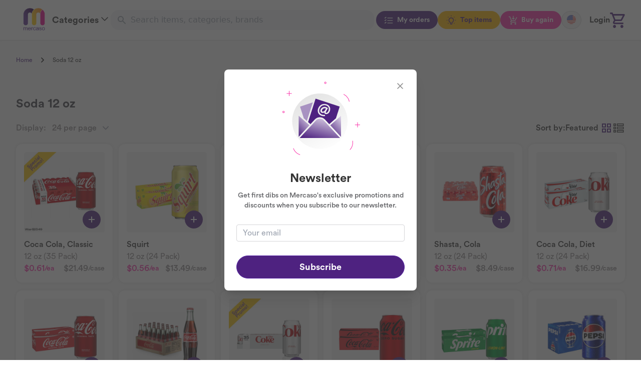

--- FILE ---
content_type: text/html; charset=utf-8
request_url: https://shop.mercaso.com/collections/soda-12-oz
body_size: 36897
content:
<!DOCTYPE html><html lang="en"><head><meta charSet="utf-8"/><meta name="viewport" content="width=device-width, initial-scale=1, maximum-scale=1"/><link rel="manifest" href="/site.webmanifest"/><meta name="google-site-verification" content="4-4gpOAjR7eDS4_2F4CE3YW4MO7nHXG1Qv7QjyuPdGI"/><script type="text/javascript" src="https://js.finix.com/v/1/finix.js"></script><title>Soda 12 oz</title><meta name="description" content="Soda 12 oz"/><meta property="tapcart-banner:appIcon" content="https://www.mercaso.com/big-logo.jpeg"/><meta name="apple-itunes-app" content="app-id=6446678978"/><meta property="og:type" content="website"/><meta property="og:title" content="Soda 12 oz"/><meta property="og:description" content="Soda 12 oz"/><meta property="og:site_name" content="Mercaso"/><meta property="og:url" content="https://www.mercaso.com/collections/soda-12-oz"/><meta property="og:image" itemProp="image" content="https://cdn.shopify.com/s/files/1/0588/2701/4293/files/DW48830-35-promo-20260119080101.png?v=1768809664"/><meta property="og:image:width" content="800"/><meta property="og:image:height" content="800"/><meta property="og:image:alt" content="Coca Cola, Classic"/><meta name="twitter:card" content="summary"/><meta name="twitter:title" content="Soda 12 oz"/><meta name="twitter:site" content="mercaso.com"/><meta name="robots" content="index,follow"/><meta name="googlebot" content="index,follow"/><meta name="twitter:image" content="https://cdn.shopify.com/s/files/1/0588/2701/4293/files/DW48830-35-promo-20260119080101.png?v=1768809664"/><meta name="twitter:description" content="Soda 12 oz"/><meta name="next-head-count" content="25"/><link rel="preload" href="/_next/static/css/80a9d7c7fb6af188.css" as="style"/><link rel="stylesheet" href="/_next/static/css/80a9d7c7fb6af188.css" data-n-g=""/><link rel="preload" href="/_next/static/css/8fd7ce4488341fad.css" as="style"/><link rel="stylesheet" href="/_next/static/css/8fd7ce4488341fad.css" data-n-p=""/><noscript data-n-css=""></noscript><script defer="" nomodule="" src="/_next/static/chunks/polyfills-c67a75d1b6f99dc8.js"></script><script src="/_next/static/chunks/webpack-519dad55b75b460a.js" defer=""></script><script src="/_next/static/chunks/framework-fdf1304680e03af3.js" defer=""></script><script src="/_next/static/chunks/main-280dd2dc5b667ef7.js" defer=""></script><script src="/_next/static/chunks/pages/_app-8d847507dba13b4d.js" defer=""></script><script src="/_next/static/chunks/7454-0afe70e6e14d1701.js" defer=""></script><script src="/_next/static/chunks/938-d921951ed9306467.js" defer=""></script><script src="/_next/static/chunks/7019-5dc37398bb6120eb.js" defer=""></script><script src="/_next/static/chunks/9094-0bb10a17e1445779.js" defer=""></script><script src="/_next/static/chunks/2458-d241e650fd916353.js" defer=""></script><script src="/_next/static/chunks/pages/collections/%5Bcollection%5D-ff8f656f5c322cee.js" defer=""></script><script src="/_next/static/WIsf25M1qa4W_usial4eZ/_buildManifest.js" defer=""></script><script src="/_next/static/WIsf25M1qa4W_usial4eZ/_ssgManifest.js" defer=""></script></head><body class="loading text-mercaso-black font-medium"><noscript><iframe src="https://www.googletagmanager.com/ns.html?id=GTM-5WTGR688" height="0" width="0" style="display:none;visibility:hidden"></iframe></noscript><div id="__next"><script>!function(){try{var d=document.documentElement,n='data-theme',s='setAttribute';var e=localStorage.getItem('theme');if(e){d[s](n,e|| '')}else{d[s](n,'light');}if(e==='light'||e==='dark'||!e)d.style.colorScheme=e||'light'}catch(t){}}();</script><div class="sticky w-full top-0 z-10 md:z-50"><div class="navbar shadow w-full bg-white py-4 top-0 z-10 md:z-50 relative"><div class="mx-auto max-w-8xl px-4 lg:px-8 sm:px-4"><div class="flex items-center gap-x-2 lg:hidden justify-between"><div class="flex justify-end min-[1100px]:hidden min-[1100px]:h-8 text-white"><button class="cursor-pointer relative transition ease-in-out duration-100 flex items-center outline-none text-gray-800" aria-label="Menu"><img alt="menu" src="/_next/static/media/hamburger-menu-icon.14602b3e.svg" width="41" height="40" decoding="async" data-nimg="1" loading="lazy" style="color:transparent"/></button></div><a href="/"><img alt="Logo" src="/_next/static/media/mercaso-logo.a6341755.png" width="70" height="77" decoding="async" data-nimg="1" class="hidden xl:block max-w-[44px] mx-3.5" loading="lazy" style="color:transparent"/><img alt="Minimized Logo" src="/_next/static/media/mercaso-logo.a6341755.png" width="70" height="77" decoding="async" data-nimg="1" class="flex xl:hidden max-w-[36px]" loading="lazy" style="color:transparent"/></a><div class="Searchbar_root__i4oSJ relative"><label class="hidden" for="mobile-search">Search</label><div class="Searchbar_iconContainer__1Tln2 left-0 pl-3"><svg class="Searchbar_icon__fajpH" viewBox="0 0 20 20"><path fill-rule="evenodd" clip-rule="evenodd" d="M8 4a4 4 0 100 8 4 4 0 000-8zM2 8a6 6 0 1110.89 3.476l4.817 4.817a1 1 0 01-1.414 1.414l-4.816-4.816A6 6 0 012 8z"></path></svg></div><input id="mobile-search" class="pl-10 pr-5 Searchbar_input__NfaB1" placeholder="Search items, categories, brands" spellcheck="false" autoComplete="off" value=""/></div><button class="block"><div class="relative group/cart"><svg class="w-7 h-7" width="30" height="31" viewBox="0 0 30 31" fill="none" xmlns="http://www.w3.org/2000/svg"><path d="M5.28097 0.0205078L0.25 0.0477125L0.264407 3.143L3.31872 3.12789L8.17968 15.3609L6.41337 18.3262C5.82325 19.3167 5.79273 20.5679 6.33269 21.5878C6.87264 22.6077 7.89716 23.2412 9.00953 23.2412H26.7994V20.1459H9.00953L8.91444 19.9646L10.6491 17.0506H21.6676C22.7402 17.0506 23.7272 16.4389 24.2465 15.4577L29.5627 5.42215C29.818 4.94238 29.811 4.35715 29.5454 3.88357C29.2799 3.41154 28.7941 3.12184 28.2718 3.12184H6.51422L5.28097 0.0205078ZM7.7417 6.21713H25.765L21.6676 13.9554H10.8162L7.7417 6.21713ZM9.09597 24.7889C8.31343 24.7889 7.56294 25.115 7.0096 25.6955C6.45626 26.2759 6.14539 27.0632 6.14539 27.8842C6.14539 28.7051 6.45626 29.4924 7.0096 30.0729C7.56294 30.6533 8.31343 30.9795 9.09597 30.9795C9.87851 30.9795 10.629 30.6533 11.1823 30.0729C11.7357 29.4924 12.0465 28.7051 12.0465 27.8842C12.0465 27.0632 11.7357 26.2759 11.1823 25.6955C10.629 25.115 9.87851 24.7889 9.09597 24.7889ZM23.8489 24.7889C23.0663 24.7889 22.3158 25.115 21.7625 25.6955C21.2091 26.2759 20.8983 27.0632 20.8983 27.8842C20.8983 28.7051 21.2091 29.4924 21.7625 30.0729C22.3158 30.6533 23.0663 30.9795 23.8489 30.9795C24.6314 30.9795 25.3819 30.6533 25.9352 30.0729C26.4886 29.4924 26.7994 28.7051 26.7994 27.8842C26.7994 27.0632 26.4886 26.2759 25.9352 25.6955C25.3819 25.115 24.6314 24.7889 23.8489 24.7889Z" fill="#4E2280"></path></svg><div class="-top-2.5 -right-1.5 min-w-[18px] min-h-[18px] flex items-center justify-center absolute text-mercaso-white font-medium bg-mercaso-pink text-xs px-1 rounded-full transition ease-out duration-400 sm:group-hover/cart:scale-120"><svg xmlns="http://www.w3.org/2000/svg" fill="none" viewBox="0 0 24 24" stroke-width="1.5" stroke="currentColor" aria-hidden="true" class="h-4 w-4 animate-spin "><path stroke-linecap="round" stroke-linejoin="round" d="M16.023 9.348h4.992v-.001M2.985 19.644v-4.992m0 0h4.992m-4.993 0l3.181 3.183a8.25 8.25 0 0013.803-3.7M4.031 9.865a8.25 8.25 0 0113.803-3.7l3.181 3.182m0-4.991v4.99"></path></svg></div></div></button></div><div class="relative flex-wrap flex-row lg:flex-nowrap items-center justify-between lg:flex hidden gap-x-1 lg:gap-x-3"><a href="/"><img alt="Logo" src="/_next/static/media/mercaso-logo.a6341755.png" width="70" height="77" decoding="async" data-nimg="1" class="hidden xl:block max-w-[44px] mx-3.5" loading="lazy" style="color:transparent"/><img alt="Minimized Logo" src="/_next/static/media/mercaso-logo.a6341755.png" width="70" height="77" decoding="async" data-nimg="1" class="flex xl:hidden max-w-[36px]" loading="lazy" style="color:transparent"/></a><button data-testid="categorySelect" aria-label="category" class="inline-flex select-none outline-none sm:text-sm sm:leading-6" type="button" id="radix-:R19bq6:" aria-haspopup="menu" data-state="closed"><span class="flex text-lg font-bold ">Categories<svg viewBox="0 0 24 24" width="24" height="24" stroke="currentColor" stroke-width="1.5" stroke-linecap="round" stroke-linejoin="round" fill="none" shape-rendering="geometricPrecision" class="h-6 w-6 text-mercaso-black" aria-hidden="true"><path d="M6 9l6 6 6-6"></path></svg></span></button><div class="flex flex-1 justify-center"><div class="Searchbar_root__i4oSJ relative"><label class="hidden" for="default-search">Search</label><div class="Searchbar_iconContainer__1Tln2 left-0 pl-3"><svg class="Searchbar_icon__fajpH" viewBox="0 0 20 20"><path fill-rule="evenodd" clip-rule="evenodd" d="M8 4a4 4 0 100 8 4 4 0 000-8zM2 8a6 6 0 1110.89 3.476l4.817 4.817a1 1 0 01-1.414 1.414l-4.816-4.816A6 6 0 012 8z"></path></svg></div><input id="default-search" class="pl-10 pr-5 Searchbar_input__NfaB1" placeholder="Search items, categories, brands" spellcheck="false" autoComplete="off" value=""/></div></div><div class="w-1"></div><a href="/account/my-orders"><button class="w-full items-center justify-center text-lg font-bold p-3 cursor-pointer duration-400 transition ease-out text-mercaso-white bg-mercaso-purpleMain disabled:bg-mercaso-purpleMainLight rounded-[40px] hover:bg-mercaso-purpleDark flex text-sm py-2 px-1 lg:px-2"><div class="mx-2"><svg width="18" height="14" viewBox="0 0 18 14" fill="none" xmlns="http://www.w3.org/2000/svg"><path d="M3.65494 0.5L1.98827 2.16667H0.666656V3.83333H2.67838L4.83332 1.67839L3.65494 0.5ZM6.49999 2.16667V3.83333H17.3333V2.16667H6.49999ZM3.65494 5.5L1.98827 7.16667H0.666656V8.83333H2.67838L4.83332 6.67838L3.65494 5.5ZM6.49999 7.16667V8.83333H17.3333V7.16667H6.49999ZM3.65494 10.5L1.98827 12.1667H0.666656V13.8333H2.67838L4.83332 11.6784L3.65494 10.5ZM6.49999 12.1667V13.8333H17.3333V12.1667H6.49999Z" fill="#F2F2F2"></path></svg></div><span class="pr-2 pl-2 sm:pl-0">My orders</span></button></a><a href="/top-items/collections/all"><button class="w-full items-center justify-center text-lg font-bold p-3 cursor-pointer duration-400 transition ease-out text-mercaso-purpleMain bg-mercaso-yellow rounded-[40px] border border-mercaso-yellow flex text-sm py-[7px] px-1 lg:px-2"><div class="mx-2"><svg xmlns="http://www.w3.org/2000/svg" width="20" height="18" viewBox="0 0 20 18" fill="none"><path d="M9.99994 0C9.79617 0 9.60075 0.0824532 9.45666 0.229221C9.31257 0.375988 9.23163 0.575048 9.23163 0.782609C9.23163 0.990169 9.31257 1.18923 9.45666 1.336C9.60075 1.48276 9.79617 1.56522 9.99994 1.56522C10.2037 1.56522 10.3991 1.48276 10.5432 1.336C10.6873 1.18923 10.7682 0.990169 10.7682 0.782609C10.7682 0.575048 10.6873 0.375988 10.5432 0.229221C10.3991 0.0824532 10.2037 0 9.99994 0ZM4.02452 2.52208C3.82075 2.52208 3.62533 2.60453 3.48125 2.7513C3.33716 2.89807 3.25621 3.09713 3.25621 3.30469C3.25621 3.51225 3.33716 3.71131 3.48125 3.85808C3.62533 4.00484 3.82075 4.0873 4.02452 4.0873C4.22829 4.0873 4.42371 4.00484 4.5678 3.85808C4.71189 3.71131 4.79283 3.51225 4.79283 3.30469C4.79283 3.09713 4.71189 2.89807 4.5678 2.7513C4.42371 2.60453 4.22829 2.52208 4.02452 2.52208ZM15.9754 2.52208C15.7716 2.52208 15.5762 2.60453 15.4321 2.7513C15.288 2.89807 15.207 3.09713 15.207 3.30469C15.207 3.51225 15.288 3.71131 15.4321 3.85808C15.5762 4.00484 15.7716 4.0873 15.9754 4.0873C16.1791 4.0873 16.3745 4.00484 16.5186 3.85808C16.6627 3.71131 16.7437 3.51225 16.7437 3.30469C16.7437 3.09713 16.6627 2.89807 16.5186 2.7513C16.3745 2.60453 16.1791 2.52208 15.9754 2.52208ZM9.99994 3.91304C7.03503 3.91304 4.62176 6.37122 4.62176 9.3913C4.62176 11.5161 5.83646 13.4377 7.69501 14.3361V16.4348C7.69501 17.298 8.38418 18 9.23163 18H10.7682C11.6157 18 12.3049 17.298 12.3049 16.4348V14.3361C14.1634 13.4377 15.3781 11.5161 15.3781 9.3913C15.3781 6.37122 12.9648 3.91304 9.99994 3.91304ZM9.99994 5.47826C12.1182 5.47826 13.8415 7.23365 13.8415 9.3913C13.8415 11.0426 12.812 12.5241 11.28 13.0766L10.7682 13.26V16.4348H9.23163V13.26L8.71992 13.0766C7.18791 12.5241 6.15839 11.0426 6.15839 9.3913C6.15839 7.23365 7.88171 5.47826 9.99994 5.47826ZM1.54852 8.6087C1.34475 8.6087 1.14933 8.69115 1.00525 8.83792C0.861159 8.98468 0.780212 9.18374 0.780212 9.3913C0.780212 9.59886 0.861159 9.79792 1.00525 9.94469C1.14933 10.0915 1.34475 10.1739 1.54852 10.1739C1.75229 10.1739 1.94771 10.0915 2.0918 9.94469C2.23589 9.79792 2.31683 9.59886 2.31683 9.3913C2.31683 9.18374 2.23589 8.98468 2.0918 8.83792C1.94771 8.69115 1.75229 8.6087 1.54852 8.6087ZM18.4514 8.6087C18.2476 8.6087 18.0522 8.69115 17.9081 8.83792C17.764 8.98468 17.683 9.18374 17.683 9.3913C17.683 9.59886 17.764 9.79792 17.9081 9.94469C18.0522 10.0915 18.2476 10.1739 18.4514 10.1739C18.6551 10.1739 18.8505 10.0915 18.9946 9.94469C19.1387 9.79792 19.2197 9.59886 19.2197 9.3913C19.2197 9.18374 19.1387 8.98468 18.9946 8.83792C18.8505 8.69115 18.6551 8.6087 18.4514 8.6087ZM4.02452 14.6953C3.82075 14.6953 3.62533 14.7778 3.48125 14.9245C3.33716 15.0713 3.25621 15.2704 3.25621 15.4779C3.25621 15.6855 3.33716 15.8845 3.48125 16.0313C3.62533 16.1781 3.82075 16.2605 4.02452 16.2605C4.22829 16.2605 4.42371 16.1781 4.5678 16.0313C4.71189 15.8845 4.79283 15.6855 4.79283 15.4779C4.79283 15.2704 4.71189 15.0713 4.5678 14.9245C4.42371 14.7778 4.22829 14.6953 4.02452 14.6953ZM15.9754 14.6953C15.7716 14.6953 15.5762 14.7778 15.4321 14.9245C15.288 15.0713 15.207 15.2704 15.207 15.4779C15.207 15.6855 15.288 15.8845 15.4321 16.0313C15.5762 16.1781 15.7716 16.2605 15.9754 16.2605C16.1791 16.2605 16.3745 16.1781 16.5186 16.0313C16.6627 15.8845 16.7437 15.6855 16.7437 15.4779C16.7437 15.2704 16.6627 15.0713 16.5186 14.9245C16.3745 14.7778 16.1791 14.6953 15.9754 14.6953Z" fill="#4E2280"></path></svg></div><span class="pr-2 pl-2 sm:pl-0">Top items</span></button></a><a href="/buy-again/collections/all"><button class="w-full items-center justify-center text-lg font-bold p-3 cursor-pointer duration-400 transition ease-out text-mercaso-white bg-mercaso-pink rounded-[40px] hover:bg-mercaso-pinkDark flex text-sm py-2 px-1 lg:px-2"><div class="mx-2"><svg width="18" height="19" viewBox="0 0 18 19" fill="none" xmlns="http://www.w3.org/2000/svg"><path d="M9.16666 0.833344V5.00001H6.66666L10 8.33334L13.3333 5.00001H10.8333V0.833344H9.16666ZM3.67838 1.66342L0.836586 1.67807L0.844724 3.34474L2.56998 3.3366L5.31575 9.92351L4.31803 11.5202C3.9847 12.0535 3.96746 12.7272 4.27246 13.2764C4.57746 13.8255 5.15617 14.1667 5.7845 14.1667H15.8333V12.5H5.7845L5.73079 12.4024L6.71061 10.8333H12.9346C13.5404 10.8333 14.0979 10.5056 14.3913 9.97722L17.819 3.80535L16.3623 2.99643L12.9346 9.16668H6.80501L3.67838 1.66342ZM5.83333 15C5.3913 15 4.96738 15.1756 4.65482 15.4882C4.34226 15.8007 4.16666 16.2246 4.16666 16.6667C4.16666 17.1087 4.34226 17.5326 4.65482 17.8452C4.96738 18.1577 5.3913 18.3333 5.83333 18.3333C6.27536 18.3333 6.69928 18.1577 7.01184 17.8452C7.3244 17.5326 7.5 17.1087 7.5 16.6667C7.5 16.2246 7.3244 15.8007 7.01184 15.4882C6.69928 15.1756 6.27536 15 5.83333 15ZM14.1667 15C13.7246 15 13.3007 15.1756 12.9882 15.4882C12.6756 15.8007 12.5 16.2246 12.5 16.6667C12.5 17.1087 12.6756 17.5326 12.9882 17.8452C13.3007 18.1577 13.7246 18.3333 14.1667 18.3333C14.6087 18.3333 15.0326 18.1577 15.3452 17.8452C15.6577 17.5326 15.8333 17.1087 15.8333 16.6667C15.8333 16.2246 15.6577 15.8007 15.3452 15.4882C15.0326 15.1756 14.6087 15 14.1667 15Z" fill="#F2F2F2"></path></svg></div><span class="pr-2 pl-2 sm:pl-0">Buy again</span></button></a><div class="relative border border-mercaso-grayLight rounded-full h-9 w-auto px-2.5 bg-mercaso-grayLightest z-0 cursor-pointer" type="button" id="radix-:R49bq6:" aria-haspopup="menu" data-state="closed"><button data-testid="langSelect" aria-label="language" class="inline-flex items-center rounded-md text-left focus:outline-none outline-0 focus:ring-0 sm:text-sm sm:leading-6"><div class="h-9 flex items-center pb-1"><img alt="en_flag" src="/_next/static/media/us_flag.fd6bcc8a.svg" width="18" height="18" decoding="async" data-nimg="1" loading="lazy" style="color:transparent"/></div></button></div><div class="w-0 lg:w-2 xl:w-4"></div><nav class="UserNav_root__7GZb3"><ul class="UserNav_list__a5C3J"></ul></nav><button class="block" type="button" aria-haspopup="dialog" aria-expanded="false" aria-controls="radix-:Rdpbq6:" data-state="closed"><div class="relative group/cart"><svg class="" width="30" height="31" viewBox="0 0 30 31" fill="none" xmlns="http://www.w3.org/2000/svg"><path d="M5.28097 0.0205078L0.25 0.0477125L0.264407 3.143L3.31872 3.12789L8.17968 15.3609L6.41337 18.3262C5.82325 19.3167 5.79273 20.5679 6.33269 21.5878C6.87264 22.6077 7.89716 23.2412 9.00953 23.2412H26.7994V20.1459H9.00953L8.91444 19.9646L10.6491 17.0506H21.6676C22.7402 17.0506 23.7272 16.4389 24.2465 15.4577L29.5627 5.42215C29.818 4.94238 29.811 4.35715 29.5454 3.88357C29.2799 3.41154 28.7941 3.12184 28.2718 3.12184H6.51422L5.28097 0.0205078ZM7.7417 6.21713H25.765L21.6676 13.9554H10.8162L7.7417 6.21713ZM9.09597 24.7889C8.31343 24.7889 7.56294 25.115 7.0096 25.6955C6.45626 26.2759 6.14539 27.0632 6.14539 27.8842C6.14539 28.7051 6.45626 29.4924 7.0096 30.0729C7.56294 30.6533 8.31343 30.9795 9.09597 30.9795C9.87851 30.9795 10.629 30.6533 11.1823 30.0729C11.7357 29.4924 12.0465 28.7051 12.0465 27.8842C12.0465 27.0632 11.7357 26.2759 11.1823 25.6955C10.629 25.115 9.87851 24.7889 9.09597 24.7889ZM23.8489 24.7889C23.0663 24.7889 22.3158 25.115 21.7625 25.6955C21.2091 26.2759 20.8983 27.0632 20.8983 27.8842C20.8983 28.7051 21.2091 29.4924 21.7625 30.0729C22.3158 30.6533 23.0663 30.9795 23.8489 30.9795C24.6314 30.9795 25.3819 30.6533 25.9352 30.0729C26.4886 29.4924 26.7994 28.7051 26.7994 27.8842C26.7994 27.0632 26.4886 26.2759 25.9352 25.6955C25.3819 25.115 24.6314 24.7889 23.8489 24.7889Z" fill="#4E2280"></path></svg><div class="-top-2.5 -right-1.5 min-w-[20px] min-h-[20px] flex items-center justify-center absolute text-mercaso-white font-medium bg-mercaso-pink text-xs px-1 rounded-full transition ease-out duration-400 sm:group-hover/cart:scale-120"><svg xmlns="http://www.w3.org/2000/svg" fill="none" viewBox="0 0 24 24" stroke-width="1.5" stroke="currentColor" aria-hidden="true" class="h-4 w-4 animate-spin "><path stroke-linecap="round" stroke-linejoin="round" d="M16.023 9.348h4.992v-.001M2.985 19.644v-4.992m0 0h4.992m-4.993 0l3.181 3.183a8.25 8.25 0 0013.803-3.7M4.031 9.865a8.25 8.25 0 0113.803-3.7l3.181 3.182m0-4.991v4.99"></path></svg></div></div></button></div></div></div></div><main class="fit bg-mercaso-grayBackground"><div style="opacity:0"><div class="mx-auto max-w-8xl px-2 sm:px-4 lg:px-8 undefined"><div id="collection-body-container" class="flex flex-col pb-16 pageContentAnimation gap-8 sm:gap-0"><div data-testid="breadcrumbs" class="hidden sm:flex pb-0 sm:pb-6 pt-4 sm:pt-8 text-xs undefined"><a class="flex items-center text-mercaso-purpleMain transition duration-400 ease-out hover:underline font-normal" href="/">Home<div class="flex px-3 items-center"><svg width="16" height="16" viewBox="0 0 16 16" fill="none" xmlns="http://www.w3.org/2000/svg" xmlns:xlink="http://www.w3.org/1999/xlink"><rect width="10" height="10" transform="matrix(1 0 0 -1 3 13)" fill="url(#pattern0)"></rect><defs><pattern id="pattern0" patternContentUnits="objectBoundingBox" width="1" height="1"><use xlink:href="#image0_116_3926" transform="scale(0.00195312)"></use></pattern><image id="image0_116_3926" width="512" height="512" xlink:href="[data-uri]"></image></defs></svg></div></a><div class="flex items-center cursor-default font-normal">Soda 12 oz</div></div><div class="default-collection-list grid grid-cols-1 lg:grid-cols-12 gap-4"><div class="col-span-12 order-3 lg:order-none text-zinc-700"><div class="flex flex-col flex-wrap md:mt-0 sm:pt-10"><h1 class="flex flex-row font-bold pt-4 sm:pt-0 sm:mb-4 text-2xl scroll-mt-[140px]">Soda 12 oz</h1><div class="gap-8 flex items-center"><div class="hidden sm:flex"><div class="flex text-mercaso-grayMedium items-center"><span class="hidden mr-2 sm:inline">Display:</span><div class="relative"><button data-testid="displaySelect" class="cursor-pointer rounded-md text-left focus:outline-none focus:ring-2 focus:ring-mercaso-purpleMain sm:leading-6 p-1" id="headlessui-listbox-button-:R6j3mdq6:" type="button" aria-haspopup="listbox" aria-expanded="false" data-headlessui-state=""><span dir="ltr" class="text-left block truncate pr-8">24 per page</span><span class="right-0 pl-1 pr-1 pointer-events-none absolute inset-y-0 flex items-center rounded-lg"><svg xmlns="http://www.w3.org/2000/svg" viewBox="0 0 20 20" fill="currentColor" aria-hidden="true" class="h-6 w-7 text-gray-400"><path fill-rule="evenodd" d="M5.23 7.21a.75.75 0 011.06.02L10 11.168l3.71-3.938a.75.75 0 111.08 1.04l-4.25 4.5a.75.75 0 01-1.08 0l-4.25-4.5a.75.75 0 01.02-1.06z" clip-rule="evenodd"></path></svg></span></button></div></div></div><div class="relative flex-1 flex justify-end text-mercaso-black"><button data-testid="sortSelect" class="cursor-pointer rounded-md text-left focus:outline-none focus:ring-2 focus:ring-mercaso-purpleMain sm:text-sm sm:leading-6 p-1" id="headlessui-listbox-button-:R1l3mdq6:" type="button" aria-haspopup="listbox" aria-expanded="false" data-headlessui-state=""><span class="flex items-center text-base truncate gap-x-2"><p>Sort by:</p><p>Featured</p></span></button></div><div class="hidden sm:flex"><div class="flex gap-4"><button data-testid="gridViewSwitch" class="cursor-pointer"><svg width="24" height="24" viewBox="0 0 24 24" fill="none" xmlns="http://www.w3.org/2000/svg"><g clip-path="url(#clip0_612_10331)"><path fill-rule="evenodd" clip-rule="evenodd" d="M3 3V11H11V3H3ZM9 9H5V5H9V9ZM3 13V21H11V13H3ZM9 19H5V15H9V19ZM13 3V11H21V3H13ZM19 9H15V5H19V9ZM13 13V21H21V13H13ZM19 19H15V15H19V19Z" fill="#343434"></path></g><defs><clipPath id="clip0_612_10331"><rect width="24" height="24" fill="white"></rect></clipPath></defs></svg></button><button data-testid="listViewSwitch" class="cursor-pointer"><svg width="25" height="24" viewBox="0 0 25 24" fill="none" xmlns="http://www.w3.org/2000/svg"><path fill-rule="evenodd" clip-rule="evenodd" d="M5.39197 17.5098H3.40173V19.5H5.39197V17.5098ZM1.90173 16.0098V21H6.89197V16.0098H1.90173Z" fill="#343434"></path><path fill-rule="evenodd" clip-rule="evenodd" d="M21.0336 17.5098H10.1376V19.5H21.0336V17.5098ZM8.63757 16.0098V21H22.5336V16.0098H8.63757Z" fill="#343434"></path><path fill-rule="evenodd" clip-rule="evenodd" d="M5.39197 4.5H3.40173V6.49023H5.39197V4.5ZM1.90173 3V7.99023H6.89197V3H1.90173Z" fill="#343434"></path><path fill-rule="evenodd" clip-rule="evenodd" d="M21.0336 4.5H10.1376V6.49023H21.0336V4.5ZM8.63757 3V7.99023H22.5336V3H8.63757Z" fill="#343434"></path><path fill-rule="evenodd" clip-rule="evenodd" d="M5.39197 11.0049H3.40173V12.9951H5.39197V11.0049ZM1.90173 9.50488V14.4951H6.89197V9.50488H1.90173Z" fill="#343434"></path><path fill-rule="evenodd" clip-rule="evenodd" d="M21.0336 11.0049H10.1376V12.9951H21.0336V11.0049ZM8.63757 9.50488V14.4951H22.5336V9.50488H8.63757Z" fill="#343434"></path></svg></button></div></div></div></div></div></div></div></div></div></main><footer><div class="mx-auto max-w-8xl px-4 lg:px-8 text-mercaso-black leading-7"><div class="flex flex-col justify-between pt-8 pb-8 sm:flex-row tracking-tight"><div class="lg:pr-20 pr-10 flex-col hidden w-1/2 justify-between sm:flex md:w-7/12 lg:w-4/6 xl:w-8/12"><div><h3 class="text-sm text-mercaso-purpleMain font-bold pt-3 pb-3 uppercase">About Mercaso</h3><p class="lg:pr-10 text-sm font-normal"><strong>At Mercaso,</strong> you can score wholesale savings on big name brands you know and love and have them delivered directly to your door. Whether you&#x27;re replenishing inventory for your business or stocking up office supplies, you can be sure you will <strong>save time, save gas, save money</strong> at Mercaso.</p><div><div class="flex gap-2 w-full mt-4"><p class="text-[14px]">Follow us on</p><a target="_blank" href="https://www.facebook.com/profile.php?id=61562558752405&amp;mibextid=LQQJ4d"><img alt="Facebook" src="/_next/static/media/facebook-icon.53becc13.svg" width="24" height="24" decoding="async" data-nimg="1" loading="lazy" style="color:transparent"/></a><a target="_blank" href="https://www.tiktok.com/@shopmercaso"><img alt="tiktok" src="/_next/static/media/tiktok-icon.fb39a533.svg" width="24" height="24" decoding="async" data-nimg="1" loading="lazy" style="color:transparent"/></a><a target="_blank" href="https://www.instagram.com/shopmercaso/"><img alt="instagram" src="/_next/static/media/instagram-icon.ea53a9d4.svg" width="24" height="24" decoding="async" data-nimg="1" loading="lazy" style="color:transparent"/></a><a target="_blank" href="https://www.youtube.com/@MercasoIQ"><img alt="youtube" src="/_next/static/media/youtube-icon.ac14ddf5.svg" width="24" height="24" decoding="async" data-nimg="1" loading="lazy" style="color:transparent"/></a></div></div><p class="lg:pr-10 text-sm mt-4">Learn more about us and fellow business owners sharing their amazing stories!</p><div class="flex flex-wrap gap-4 mt-4 flex-col sm:flex-row"><div class="flex-1"><a target="_blank" href="https://www.youtube.com/@MercasoIQ"><button class="w-full items-center justify-center text-lg font-bold p-3 cursor-pointer duration-400 transition ease-out bg-transparent text-mercaso-purpleMain border border-mercaso-purpleMain disabled:bg-mercaso-purpleLightest rounded-[40px] hover:bg-mercaso-purpleMainLight py-2 w-full rounded-full text-mercaso-purple text-base bg-white border border-mercaso-purple">Corner Stories</button></a></div><div class="flex-1"><a href="/about-us"><button class="w-full items-center justify-center text-lg font-bold p-3 cursor-pointer duration-400 transition ease-out bg-transparent text-mercaso-purpleMain border border-mercaso-purpleMain disabled:bg-mercaso-purpleLightest rounded-[40px] hover:bg-mercaso-purpleMainLight py-2 w-full rounded-full text-mercaso-purple text-base bg-white border border-mercaso-purple">About us</button></a></div><div class="flex-1"><a href="/services"><button class="w-full items-center justify-center text-lg font-bold p-3 cursor-pointer duration-400 transition ease-out bg-transparent text-mercaso-purpleMain border border-mercaso-purpleMain disabled:bg-mercaso-purpleLightest rounded-[40px] hover:bg-mercaso-purpleMainLight py-2 w-full rounded-full text-mercaso-purple text-base bg-white border border-mercaso-purple">Services</button></a></div></div><p class="lg:pr-8 text-sm mt-4 mb-4 sm:mb-0 font-normal">You can reach us at <strong>help@mercaso.com</strong> or <strong><span dir="ltr">(323) 250-3212</span></strong> Monday-Saturday (7am-7pm PT)</p></div></div><div class="leading-7 text-sm sm:hidden border-b"><div class="flex justify-between cursor-pointer"><h3 class="text-sm text-mercaso-purpleMain font-bold pt-3 pb-3 uppercase">About Mercaso</h3><div class="flex items-center">+</div></div></div><div class="mt-3 sm:mt-0 leading-8 sm:w-1/2 md:w-5/12 lg:w-2/6 xl:w-3/12"><h3 class="text-sm text-mercaso-purpleMain font-bold pt-3 pb-3 uppercase">Newsletter</h3><div class="text-sm mb-3 sm:text-mercaso-black font-normal">Get first dibs on <strong>Mercaso&#x27;s exclusive promotions</strong> and discounts when you subscribe to our newsletter.</div><label class="font text-mercaso-black" for="email">Your email</label><label class="flex flex-col items-start undefined"><input class="bg-white py-2 px-3 w-full appearance-none transition duration-150 ease-in-out border border-mercaso-grayLight focus:border-mercaso-black outline-0 font-normal py-0.5 border-mercaso-grayLight rounded null" autoComplete="off" autoCorrect="off" autoCapitalize="off" spellcheck="false" type="email" value=""/></label><button class="w-full items-center justify-center text-lg font-bold p-3 cursor-pointer duration-400 transition ease-out bg-transparent text-mercaso-purpleMain border border-mercaso-purpleMain disabled:bg-mercaso-purpleLightest rounded-[40px] hover:bg-mercaso-purpleMainLight py-2 mt-3 sm:py-2 w-full rounded-full text-mercaso-purple text-base bg-white border border-mercaso-purple">Subscribe</button></div><div class="flex flex-col pt-[32px] mt-[32px] w-full text-sm flex-wrap sm:hidden items-center gap-[32px] border-t"><div class="flex flex-col"><p class="mb-2 font-bold text-center">We accept</p><div class="flex gap-2 w-full"><img alt="Visa" src="/_next/static/media/visa.f5f700f7.svg" width="39" height="25" decoding="async" data-nimg="1" loading="lazy" style="color:transparent"/><img alt="Mastercard" src="/_next/static/media/mastercard.46f61f9c.svg" width="39" height="25" decoding="async" data-nimg="1" loading="lazy" style="color:transparent"/><img alt="American Express" src="/_next/static/media/american-express.d014b5f3.svg" width="39" height="25" decoding="async" data-nimg="1" loading="lazy" style="color:transparent"/></div></div><div class="flex flex-row gap-[16px]"><a target="_blank" href="/policies/privacy-policy"><p class="text-mercaso-purpleMain font-bold text-[14px]">Privacy Policy</p></a><a target="_blank" href="/policies/terms-of-service"><p class="text-mercaso-purpleMain font-bold text-[14px]">Terms &amp; Conditions</p></a></div><div class="w-full sm:w-auto text-center">© <!-- -->2026<!-- --> <!-- -->Mercaso</div></div></div><div class="hidden sm:flex flex-col w-full text-sm flex-wrap font-normal"><div class="flex flex-row justify-between mb-5"><div class="flex flex-row justify-center items-center"><p class="font-bold w-2/3">We accept</p><div class="flex gap-2 w-full"><img alt="Visa" src="/_next/static/media/visa.f5f700f7.svg" width="39" height="25" decoding="async" data-nimg="1" loading="lazy" style="color:transparent"/><img alt="Mastercard" src="/_next/static/media/mastercard.46f61f9c.svg" width="39" height="25" decoding="async" data-nimg="1" loading="lazy" style="color:transparent"/><img alt="American Express" src="/_next/static/media/american-express.d014b5f3.svg" width="39" height="25" decoding="async" data-nimg="1" loading="lazy" style="color:transparent"/></div></div><div class="w-full sm:w-auto flex flex-row gap-[24px]"><div class="flex flex-row gap-[24px]"><a target="_blank" href="/policies/privacy-policy"><p class="text-mercaso-purpleMain font-bold text-[14px]">Privacy Policy</p></a><a target="_blank" href="/policies/terms-of-service"><p class="text-mercaso-purpleMain font-bold text-[14px]">Terms &amp; Conditions</p></a></div><p>© <!-- -->2026<!-- --> <!-- -->Mercaso</p></div></div></div></div></footer><div class="Toastify"></div></div><script id="__NEXT_DATA__" type="application/json">{"props":{"pageProps":{"category":{"id":"gid://shopify/Collection/405140504827","name":"Soda 12 oz","slug":"soda-12-oz","path":"/soda-12-oz","seo":{"description":null,"title":null}},"announcementBarData":["Free Delivery on Orders over $50+","Welcome! ¡Bienvenidos!  어서 오십시오!","Call or Text: (323) 250-3212"],"productsLimit":{"productPurchaseSettings":[{"id":"77c866e7-89c0-416f-aaaa-4edfb8f41185","productId":7067620606101,"maxNumOfItemsInOrderLine":48},{"id":"138c2382-2514-4de7-925a-590485a211b8","productId":7067620835477,"maxNumOfItemsInOrderLine":48},{"id":"c09ca2d6-3257-4e46-85a2-9089a5fa3036","productId":7841130709243,"maxNumOfItemsInOrderLine":24},{"id":"545085a1-ad25-4ef8-9351-a3a4df394766","productId":7026692784277,"maxNumOfItemsInOrderLine":48},{"id":"286690d2-a466-4b16-926d-e50de32db311","productId":7075573006485,"maxNumOfItemsInOrderLine":84},{"id":"2e419d74-f987-47a8-ab7f-27648b3eb5f9","productId":7026673352853,"maxNumOfItemsInOrderLine":40},{"id":"265ebf66-4157-43bb-a54e-1e6d284e8161","productId":7326230544635,"maxNumOfItemsInOrderLine":24},{"id":"90b8015e-59f6-4460-945f-836e5a907742","productId":8583712866555,"maxNumOfItemsInOrderLine":1},{"id":"2988446f-7859-449d-a52a-388024aa7b5a","productId":8583712932091,"maxNumOfItemsInOrderLine":1},{"id":"8de40293-8bc2-44f8-ad41-7d7c4fd0f833","productId":8838806372603,"maxNumOfItemsInOrderLine":10},{"id":"2f274175-a783-43d5-a372-11b5f023032a","productId":8838806339835,"maxNumOfItemsInOrderLine":10},{"id":"95624a02-5d14-4a91-ae20-fbb1ca73bf30","productId":7850241327355,"maxNumOfItemsInOrderLine":3},{"id":"e6de1e7f-7518-4bdf-93ca-25fddad282ee","productId":8979847053563,"maxNumOfItemsInOrderLine":1},{"id":"cc21bc3f-104b-494d-97ce-d1697193e78d","productId":8998026379515,"maxNumOfItemsInOrderLine":1}]},"products":[{"id":"gid://shopify/Product/7026700550293","name":"Coca Cola, Classic","oldTitle":"Coca Cola, Classic, 12 oz (35 Pack)","vendor":"Coca-Cola","path":"/coca-cola-classic-12-oz-35-pack-e","slug":"coca-cola-classic-12-oz-35-pack-e","price":{"value":0.61,"currencyCode":"USD"},"images":[{"url":"https://cdn.shopify.com/s/files/1/0588/2701/4293/files/DW48830-35-promo-20260119080101.png?v=1768809664","altText":null,"width":800,"height":800}],"variants":[{"id":"gid://shopify/ProductVariant/45022804836603","name":"Individual","sku":null,"price":0.61,"listPrice":null,"requiresShipping":true,"availableForSale":false,"quantityAvailable":null,"options":[{"__typename":"MultipleChoiceOption","id":"gid://shopify/ProductVariant/45022804836603","displayName":"title","values":[{"label":"Individual"}]}],"barcode":null},{"id":"gid://shopify/ProductVariant/45022804869371","name":"Pack No CRV","sku":null,"price":21.49,"listPrice":null,"requiresShipping":true,"availableForSale":false,"quantityAvailable":null,"options":[{"__typename":"MultipleChoiceOption","id":"gid://shopify/ProductVariant/45022804869371","displayName":"title","values":[{"label":"Pack No CRV"}]}],"barcode":null},{"id":"gid://shopify/ProductVariant/46394773405947","name":"Pack Plus CRV","sku":"DW48830-35","price":23.24,"listPrice":null,"requiresShipping":true,"availableForSale":true,"quantityAvailable":10555,"options":[{"__typename":"MultipleChoiceOption","id":"gid://shopify/ProductVariant/46394773405947","displayName":"title","values":[{"label":"Pack Plus CRV"}]}],"barcode":"04963406 049000058468"}],"options":[],"description":"","createdAt":"2021-08-09T21:46:31Z","itemSize":12,"packSize":{"value":"35","type":"number_integer"},"productTitle":"Coca Cola, Classic","unitOfMeasure":"oz","sellerId":10000,"department":"Beverage","departmentId":"eebe01e3-ffa9-44f9-9b10-43c24e1eb489","subCategory":"Soda","locationId":10001,"productsInPackage":"35","category":null,"categoryClass":null,"seo":{"description":"Buy Coca Cola drink cans 12 fl oz pack of 35 cases in bulk and get the best deals from Mercaso, wholesale Coca Cola distributor in Los Angeles. FAST 2-day delivery. $50 minimum for free delivery. Stress-free returns.","title":"Buy Coca Cola Cans 12 Oz Online | Wholesale Coca Cola in Los Angeles"}},{"id":"gid://shopify/Product/7026694094997","name":"Squirt","oldTitle":"Squirt, 12 oz (24 Pack)","vendor":"7 Up","path":"/squirt-12-oz-24-pack-d","slug":"squirt-12-oz-24-pack-d","price":{"value":0.56,"currencyCode":"USD"},"images":[{"url":"https://cdn.shopify.com/s/files/1/0588/2701/4293/files/DW12309-24-20250724182238.png?v=1753381361","altText":null,"width":800,"height":800}],"variants":[{"id":"gid://shopify/ProductVariant/45022761877755","name":"Individual","sku":null,"price":0.56,"listPrice":null,"requiresShipping":true,"availableForSale":false,"quantityAvailable":null,"options":[{"__typename":"MultipleChoiceOption","id":"gid://shopify/ProductVariant/45022761877755","displayName":"title","values":[{"label":"Individual"}]}],"barcode":null},{"id":"gid://shopify/ProductVariant/45317305630971","name":"Pack No CRV","sku":null,"price":13.49,"listPrice":null,"requiresShipping":true,"availableForSale":false,"quantityAvailable":null,"options":[{"__typename":"MultipleChoiceOption","id":"gid://shopify/ProductVariant/45317305630971","displayName":"title","values":[{"label":"Pack No CRV"}]}],"barcode":null},{"id":"gid://shopify/ProductVariant/46394784350459","name":"Pack Plus CRV","sku":"DW12309-24","price":14.69,"listPrice":null,"requiresShipping":true,"availableForSale":true,"quantityAvailable":10111,"options":[{"__typename":"MultipleChoiceOption","id":"gid://shopify/ProductVariant/46394784350459","displayName":"title","values":[{"label":"Pack Plus CRV"}]}],"barcode":"07818105 078000016161"}],"options":[],"description":"","createdAt":"2021-08-09T21:42:53Z","itemSize":12,"packSize":{"value":"24","type":"number_integer"},"productTitle":"Squirt","unitOfMeasure":"oz","sellerId":10000,"department":"Beverage","departmentId":"eebe01e3-ffa9-44f9-9b10-43c24e1eb489","subCategory":"Soda","locationId":10001,"productsInPackage":"24","category":null,"categoryClass":null,"seo":{"description":"Buy Squirt soda - 12 fl oz bottle cases in bulk and get the best deals from Mercaso, wholesale Squirt distributor in Los Angeles. FAST 2-day delivery. $50 minimum for free delivery. Stress-free returns.","title":"Buy Bulk Squirt Soda 12 Oz Online | Wholesale Squirt in Los Angeles"}},{"id":"gid://shopify/Product/7082248568981","name":"Sprite","oldTitle":"Sprite, 12 oz (35 Pack)","vendor":"Coca-Cola","path":"/sprite-35-12z-35-pack","slug":"sprite-35-12z-35-pack","price":{"value":0.61,"currencyCode":"USD"},"images":[{"url":"https://cdn.shopify.com/s/files/1/0588/2701/4293/files/DW93960-35-promo-20260119080101.png?v=1768809664","altText":null,"width":800,"height":800}],"variants":[{"id":"gid://shopify/ProductVariant/45022869586171","name":"Individual","sku":null,"price":0.61,"listPrice":null,"requiresShipping":true,"availableForSale":false,"quantityAvailable":null,"options":[{"__typename":"MultipleChoiceOption","id":"gid://shopify/ProductVariant/45022869586171","displayName":"title","values":[{"label":"Individual"}]}],"barcode":null},{"id":"gid://shopify/ProductVariant/45022869618939","name":"Pack No CRV","sku":null,"price":21.49,"listPrice":null,"requiresShipping":true,"availableForSale":false,"quantityAvailable":null,"options":[{"__typename":"MultipleChoiceOption","id":"gid://shopify/ProductVariant/45022869618939","displayName":"title","values":[{"label":"Pack No CRV"}]}],"barcode":null},{"id":"gid://shopify/ProductVariant/46394707214587","name":"Pack Plus CRV","sku":"DW93960-35","price":23.24,"listPrice":null,"requiresShipping":true,"availableForSale":true,"quantityAvailable":10280,"options":[{"__typename":"MultipleChoiceOption","id":"gid://shopify/ProductVariant/46394707214587","displayName":"title","values":[{"label":"Pack Plus CRV"}]}],"barcode":"04913207 049000058482"}],"options":[],"description":"","createdAt":"2021-09-01T00:57:34Z","itemSize":12,"packSize":{"value":"35","type":"number_integer"},"productTitle":"Sprite","unitOfMeasure":"oz","sellerId":10000,"department":"Beverage","departmentId":"eebe01e3-ffa9-44f9-9b10-43c24e1eb489","subCategory":"Soda","locationId":10001,"productsInPackage":"35","category":null,"categoryClass":null,"seo":{"description":null,"title":null}},{"id":"gid://shopify/Product/7026696388757","name":"Dr. Pepper","oldTitle":"Dr. Pepper, 12 oz (24 Pack)","vendor":"7 Up","path":"/dr-pepper-12-oz-24-pack-d","slug":"dr-pepper-12-oz-24-pack-d","price":{"value":0.62,"currencyCode":"USD"},"images":[{"url":"https://cdn.shopify.com/s/files/1/0588/2701/4293/files/DW18240-24-20250623204139.png?v=1763415787","altText":null,"width":800,"height":800}],"variants":[{"id":"gid://shopify/ProductVariant/45022655348987","name":"Individual","sku":null,"price":0.62,"listPrice":null,"requiresShipping":true,"availableForSale":false,"quantityAvailable":null,"options":[{"__typename":"MultipleChoiceOption","id":"gid://shopify/ProductVariant/45022655348987","displayName":"title","values":[{"label":"Individual"}]}],"barcode":null},{"id":"gid://shopify/ProductVariant/45022655381755","name":"Pack No CRV","sku":null,"price":14.99,"listPrice":null,"requiresShipping":true,"availableForSale":false,"quantityAvailable":null,"options":[{"__typename":"MultipleChoiceOption","id":"gid://shopify/ProductVariant/45022655381755","displayName":"title","values":[{"label":"Pack No CRV"}]}],"barcode":null},{"id":"gid://shopify/ProductVariant/46394792509691","name":"Pack Plus CRV","sku":"DW18240-24","price":16.19,"listPrice":null,"requiresShipping":true,"availableForSale":true,"quantityAvailable":10104,"options":[{"__typename":"MultipleChoiceOption","id":"gid://shopify/ProductVariant/46394792509691","displayName":"title","values":[{"label":"Pack Plus CRV"}]}],"barcode":"07831504 078000082166"}],"options":[],"description":"","createdAt":"2021-08-09T21:44:19Z","itemSize":12,"packSize":{"value":"24","type":"number_integer"},"productTitle":"Dr. Pepper","unitOfMeasure":"oz","sellerId":10000,"department":"Beverage","departmentId":"eebe01e3-ffa9-44f9-9b10-43c24e1eb489","subCategory":"Soda","locationId":10001,"productsInPackage":"24","category":null,"categoryClass":null,"seo":{"description":"Buy Dr Pepper 12 oz cases in bulk and get the best deals from Mercaso, wholesale Dr Pepper distributor in Los Angeles. FAST 2-day delivery. $50 minimum for free delivery. Stress-free returns.","title":"Buy Bulk Dr. Pepper 12 oz Online | Wholesale Dr Pepper in Los Angeles"}},{"id":"gid://shopify/Product/7026696945813","name":"Shasta, Cola","oldTitle":"Shasta, Cola, 12 oz (24 Pack)","vendor":"La Croix","path":"/shasta-cola-12-oz-24-pack-d","slug":"shasta-cola-12-oz-24-pack-d","price":{"value":0.35,"currencyCode":"USD"},"images":[{"url":"https://cdn.shopify.com/s/files/1/0588/2701/4293/files/DW33180-24-20250708174844.png?v=1754062546","altText":null,"width":800,"height":800}],"variants":[{"id":"gid://shopify/ProductVariant/45022786879739","name":"Individual","sku":null,"price":0.35,"listPrice":null,"requiresShipping":true,"availableForSale":false,"quantityAvailable":null,"options":[{"__typename":"MultipleChoiceOption","id":"gid://shopify/ProductVariant/45022786879739","displayName":"title","values":[{"label":"Individual"}]}],"barcode":null},{"id":"gid://shopify/ProductVariant/45022786912507","name":"Pack No CRV","sku":null,"price":8.49,"listPrice":null,"requiresShipping":true,"availableForSale":false,"quantityAvailable":null,"options":[{"__typename":"MultipleChoiceOption","id":"gid://shopify/ProductVariant/45022786912507","displayName":"title","values":[{"label":"Pack No CRV"}]}],"barcode":null},{"id":"gid://shopify/ProductVariant/46394778943739","name":"Pack Plus CRV","sku":"DW33180-24","price":9.69,"listPrice":null,"requiresShipping":true,"availableForSale":true,"quantityAvailable":10063,"options":[{"__typename":"MultipleChoiceOption","id":"gid://shopify/ProductVariant/46394778943739","displayName":"title","values":[{"label":"Pack Plus CRV"}]}],"barcode":"04240521 042200015095"}],"options":[],"description":"","createdAt":"2021-08-09T21:44:37Z","itemSize":12,"packSize":{"value":"24","type":"number_integer"},"productTitle":"Shasta, Cola","unitOfMeasure":"oz","sellerId":10000,"department":"Beverage","departmentId":"eebe01e3-ffa9-44f9-9b10-43c24e1eb489","subCategory":"Soda","locationId":10001,"productsInPackage":"24","category":null,"categoryClass":null,"seo":{"description":"Buy Shasta Cola 12 oz cases in bulk and get the best deals from Mercaso, wholesale Shasta distributor in Los Angeles. FAST 2-day delivery. $50 minimum for free delivery. Stress-free returns.","title":"Buy Shasta Cola 12 oz Online | Wholesale Shasta in Los Angeles"}},{"id":"gid://shopify/Product/7026696355989","name":"Coca Cola, Diet","oldTitle":"Coca Cola, Diet, 12 oz (24 Pack)","vendor":"Coca-Cola","path":"/coca-cola-diet-12-oz-24-pack-d","slug":"coca-cola-diet-12-oz-24-pack-d","price":{"value":0.71,"currencyCode":"USD"},"images":[{"url":"https://cdn.shopify.com/s/files/1/0588/2701/4293/files/DW18220-24-20250724183158.png?v=1768762812","altText":null,"width":800,"height":800}],"variants":[{"id":"gid://shopify/ProductVariant/45022655283451","name":"Individual","sku":null,"price":0.71,"listPrice":null,"requiresShipping":true,"availableForSale":false,"quantityAvailable":null,"options":[{"__typename":"MultipleChoiceOption","id":"gid://shopify/ProductVariant/45022655283451","displayName":"title","values":[{"label":"Individual"}]}],"barcode":null},{"id":"gid://shopify/ProductVariant/45022655316219","name":"Pack No CRV","sku":null,"price":16.99,"listPrice":null,"requiresShipping":true,"availableForSale":false,"quantityAvailable":null,"options":[{"__typename":"MultipleChoiceOption","id":"gid://shopify/ProductVariant/45022655316219","displayName":"title","values":[{"label":"Pack No CRV"}]}],"barcode":null},{"id":"gid://shopify/ProductVariant/46394792607995","name":"Pack Plus CRV","sku":"DW18220-24","price":18.19,"listPrice":null,"requiresShipping":true,"availableForSale":true,"quantityAvailable":10123,"options":[{"__typename":"MultipleChoiceOption","id":"gid://shopify/ProductVariant/46394792607995","displayName":"title","values":[{"label":"Pack Plus CRV"}]}],"barcode":"04965802 049000028911"}],"options":[],"description":"","createdAt":"2021-08-09T21:44:15Z","itemSize":12,"packSize":{"value":"24","type":"number_integer"},"productTitle":"Coca Cola, Diet","unitOfMeasure":"oz","sellerId":10000,"department":"Beverage","departmentId":"eebe01e3-ffa9-44f9-9b10-43c24e1eb489","subCategory":"Soda","locationId":10001,"productsInPackage":"24","category":null,"categoryClass":null,"seo":{"description":"Buy Coca Cola diet 12 oz cases in bulk and get the best deals from Mercaso, wholesale Coca Cola distributor in Los Angeles. FAST 2-day delivery. $50 minimum for free delivery. Stress-free returns.","title":"Buy Bulk Coca Cola Diet 12 oz Online | Wholesale Coca Cola in Los Angeles"}},{"id":"gid://shopify/Product/7067620311189","name":"Coca Cola, Classic","oldTitle":"Coca Cola, Classic, 12 oz (24 Pack)","vendor":"Coca-Cola","path":"/coke-24-12-oz-classic-24-pack","slug":"coke-24-12-oz-classic-24-pack","price":{"value":0.71,"currencyCode":"USD"},"images":[{"url":"https://cdn.shopify.com/s/files/1/0588/2701/4293/files/DW124890-24-20250724174644.png?v=1768762812","altText":null,"width":800,"height":800}],"variants":[{"id":"gid://shopify/ProductVariant/45022659543291","name":"Individual","sku":null,"price":0.71,"listPrice":null,"requiresShipping":true,"availableForSale":false,"quantityAvailable":null,"options":[{"__typename":"MultipleChoiceOption","id":"gid://shopify/ProductVariant/45022659543291","displayName":"title","values":[{"label":"Individual"}]}],"barcode":null},{"id":"gid://shopify/ProductVariant/45022659576059","name":"Pack No CRV","sku":null,"price":16.99,"listPrice":null,"requiresShipping":true,"availableForSale":false,"quantityAvailable":null,"options":[{"__typename":"MultipleChoiceOption","id":"gid://shopify/ProductVariant/45022659576059","displayName":"title","values":[{"label":"Pack No CRV"}]}],"barcode":null},{"id":"gid://shopify/ProductVariant/46394755842299","name":"Pack Plus CRV","sku":"DW124890-24","price":18.19,"listPrice":null,"requiresShipping":true,"availableForSale":true,"quantityAvailable":10682,"options":[{"__typename":"MultipleChoiceOption","id":"gid://shopify/ProductVariant/46394755842299","displayName":"title","values":[{"label":"Pack Plus CRV"}]}],"barcode":"04963406 049000028904"}],"options":[],"description":"","createdAt":"2021-08-25T00:57:54Z","itemSize":12,"packSize":{"value":"24","type":"number_integer"},"productTitle":"Coca Cola, Classic","unitOfMeasure":"oz","sellerId":10000,"department":"Beverage","departmentId":"eebe01e3-ffa9-44f9-9b10-43c24e1eb489","subCategory":"Soda","locationId":10001,"productsInPackage":"24","category":null,"categoryClass":null,"seo":{"description":"Buy Coca Cola cans 12 fl oz 24 pack in bulk and get the best deals from Mercaso, wholesale Coca Cola distributor in Los Angeles. FAST 2-day delivery. $50 minimum for free delivery. Stress-free returns.","title":"Buy Bulk Coca Cola Cans 12 oz Online | Wholesale Coca Cola in Los Angeles"}},{"id":"gid://shopify/Product/7067620606101","name":"Coca Cola, Mexican","oldTitle":"Coca Cola, Mexican, 12 oz (24 Pack)","vendor":"Coca-Cola","path":"/coke-24-355ml-mexican-24-pack","slug":"coke-24-355ml-mexican-24-pack","price":{"value":1.5,"currencyCode":"USD"},"images":[{"url":"https://cdn.shopify.com/s/files/1/0588/2701/4293/files/DW18230-24-20251106213949.png?v=1762465191","altText":null,"width":800,"height":800}],"variants":[{"id":"gid://shopify/ProductVariant/45022659772667","name":"Individual","sku":null,"price":1.5,"listPrice":null,"requiresShipping":true,"availableForSale":false,"quantityAvailable":null,"options":[{"__typename":"MultipleChoiceOption","id":"gid://shopify/ProductVariant/45022659772667","displayName":"title","values":[{"label":"Individual"}]}],"barcode":null},{"id":"gid://shopify/ProductVariant/45022659805435","name":"Pack No CRV","sku":null,"price":35.99,"listPrice":null,"requiresShipping":true,"availableForSale":false,"quantityAvailable":-1,"options":[{"__typename":"MultipleChoiceOption","id":"gid://shopify/ProductVariant/45022659805435","displayName":"title","values":[{"label":"Pack No CRV"}]}],"barcode":null},{"id":"gid://shopify/ProductVariant/46394755154171","name":"Pack Plus CRV","sku":"DW18230-24","price":37.19,"listPrice":null,"requiresShipping":true,"availableForSale":true,"quantityAvailable":10439,"options":[{"__typename":"MultipleChoiceOption","id":"gid://shopify/ProductVariant/46394755154171","displayName":"title","values":[{"label":"Pack Plus CRV"}]}],"barcode":"049000004632 049000044225"}],"options":[],"description":"","createdAt":"2021-08-25T00:58:11Z","itemSize":12,"packSize":{"value":"24","type":"number_integer"},"productTitle":"Coca Cola, Mexican","unitOfMeasure":"oz","sellerId":10000,"department":"Beverage","departmentId":"eebe01e3-ffa9-44f9-9b10-43c24e1eb489","subCategory":"Soda","locationId":10001,"productsInPackage":"24","category":null,"categoryClass":null,"seo":{"description":"Buy Mexcian Coca Cola 24 pack 12 fl oz glass bottles cases in bulk and get the best deals from Mercaso, wholesale Coca Cola distributor in Los Angeles. FAST 2-day delivery. $50 minimum for free delivery. Stress-free returns.","title":"Buy Bulk Mexican Coca Cola Online | Wholesale Coca Cola in Los Angeles"}},{"id":"gid://shopify/Product/7026700320917","name":"Coca Cola, Diet","oldTitle":"Coca Cola, Diet, 12 oz (35 Pack)","vendor":"Coca-Cola","path":"/coca-cola-diet-12-oz-35-pack-e","slug":"coca-cola-diet-12-oz-35-pack-e","price":{"value":0.61,"currencyCode":"USD"},"images":[{"url":"https://cdn.shopify.com/s/files/1/0588/2701/4293/files/DW35960-35-promo-20260119080102.png?v=1768809665","altText":null,"width":800,"height":800}],"variants":[{"id":"gid://shopify/ProductVariant/45022781899003","name":"Individual","sku":null,"price":0.61,"listPrice":null,"requiresShipping":true,"availableForSale":false,"quantityAvailable":null,"options":[{"__typename":"MultipleChoiceOption","id":"gid://shopify/ProductVariant/45022781899003","displayName":"title","values":[{"label":"Individual"}]}],"barcode":null},{"id":"gid://shopify/ProductVariant/45022781931771","name":"Pack No CRV","sku":null,"price":21.49,"listPrice":null,"requiresShipping":true,"availableForSale":false,"quantityAvailable":null,"options":[{"__typename":"MultipleChoiceOption","id":"gid://shopify/ProductVariant/45022781931771","displayName":"title","values":[{"label":"Pack No CRV"}]}],"barcode":null},{"id":"gid://shopify/ProductVariant/46394779762939","name":"Pack Plus CRV","sku":"DW35960-35","price":23.24,"listPrice":null,"requiresShipping":true,"availableForSale":true,"quantityAvailable":10018,"options":[{"__typename":"MultipleChoiceOption","id":"gid://shopify/ProductVariant/46394779762939","displayName":"title","values":[{"label":"Pack Plus CRV"}]}],"barcode":"04965802 049000058475"}],"options":[],"description":"","createdAt":"2021-08-09T21:46:21Z","itemSize":12,"packSize":{"value":"35","type":"number_integer"},"productTitle":"Coca Cola, Diet","unitOfMeasure":"oz","sellerId":10000,"department":"Beverage","departmentId":"eebe01e3-ffa9-44f9-9b10-43c24e1eb489","subCategory":"Soda","locationId":10001,"productsInPackage":"35","category":null,"categoryClass":null,"seo":{"description":"Buy Coca Cola Diet 12 oz cases in bulk and get the best deals from Mercaso, wholesale Coca Cola distributor in Los Angeles. FAST 2-day delivery. $50 minimum for free delivery. Stress-free returns.","title":"Buy Bulk Coca Cola Diet 12 oz Online | Wholesale Coca Cola in Los Angeles"}},{"id":"gid://shopify/Product/7026694455445","name":"Coca Cola, Zero","oldTitle":"Coca Cola, Zero, 12 oz (24 Pack)","vendor":"Coca-Cola","path":"/coca-cola-zero-12-oz-24-pack-d","slug":"coca-cola-zero-12-oz-24-pack-d","price":{"value":0.71,"currencyCode":"USD"},"images":[{"url":"https://cdn.shopify.com/s/files/1/0588/2701/4293/files/DW124910-24-20250808184011.png?v=1768762812","altText":null,"width":800,"height":800}],"variants":[{"id":"gid://shopify/ProductVariant/45022653481211","name":"Individual","sku":null,"price":0.71,"listPrice":null,"requiresShipping":true,"availableForSale":false,"quantityAvailable":null,"options":[{"__typename":"MultipleChoiceOption","id":"gid://shopify/ProductVariant/45022653481211","displayName":"title","values":[{"label":"Individual"}]}],"barcode":null},{"id":"gid://shopify/ProductVariant/45022653513979","name":"Pack No CRV","sku":null,"price":16.99,"listPrice":null,"requiresShipping":true,"availableForSale":false,"quantityAvailable":null,"options":[{"__typename":"MultipleChoiceOption","id":"gid://shopify/ProductVariant/45022653513979","displayName":"title","values":[{"label":"Pack No CRV"}]}],"barcode":null},{"id":"gid://shopify/ProductVariant/46394806927611","name":"Pack Plus CRV","sku":"DW124910-24","price":18.19,"listPrice":null,"requiresShipping":true,"availableForSale":true,"quantityAvailable":10224,"options":[{"__typename":"MultipleChoiceOption","id":"gid://shopify/ProductVariant/46394806927611","displayName":"title","values":[{"label":"Pack Plus CRV"}]}],"barcode":"049000042566 049000042559"}],"options":[],"description":"","createdAt":"2021-08-09T21:43:04Z","itemSize":12,"packSize":{"value":"24","type":"number_integer"},"productTitle":"Coca Cola, Zero","unitOfMeasure":"oz","sellerId":10000,"department":"Beverage","departmentId":"eebe01e3-ffa9-44f9-9b10-43c24e1eb489","subCategory":"Soda","locationId":10001,"productsInPackage":"24","category":null,"categoryClass":null,"seo":{"description":"Buy Coca Cola Zero 12 oz cases in bulk and get the best deals from Mercaso, wholesale Coca Cola distributor in Los Angeles. FAST 2-day delivery. $50 minimum for free delivery. Stress-free returns.","title":"Buy Bulk Coca Cola Zero 12 oz Online | Wholesale Coca Cola in Los Angeles"}},{"id":"gid://shopify/Product/7026693996693","name":"Sprite","oldTitle":"Sprite, 12 oz (24 Pack)","vendor":"Coca-Cola","path":"/sprite-12-oz-24-pack-d","slug":"sprite-12-oz-24-pack-d","price":{"value":0.67,"currencyCode":"USD"},"images":[{"url":"https://cdn.shopify.com/s/files/1/0588/2701/4293/files/DW12285-24-20250724182719.png?v=1764262874","altText":null,"width":800,"height":800}],"variants":[{"id":"gid://shopify/ProductVariant/45022656725243","name":"Individual","sku":null,"price":0.67,"listPrice":null,"requiresShipping":true,"availableForSale":false,"quantityAvailable":null,"options":[{"__typename":"MultipleChoiceOption","id":"gid://shopify/ProductVariant/45022656725243","displayName":"title","values":[{"label":"Individual"}]}],"barcode":null},{"id":"gid://shopify/ProductVariant/45022656758011","name":"Pack No CRV","sku":null,"price":15.99,"listPrice":null,"requiresShipping":true,"availableForSale":false,"quantityAvailable":null,"options":[{"__typename":"MultipleChoiceOption","id":"gid://shopify/ProductVariant/45022656758011","displayName":"title","values":[{"label":"Pack No CRV"}]}],"barcode":null},{"id":"gid://shopify/ProductVariant/46394784514299","name":"Pack Plus CRV","sku":"DW12285-24","price":17.19,"listPrice":null,"requiresShipping":true,"availableForSale":true,"quantityAvailable":10200,"options":[{"__typename":"MultipleChoiceOption","id":"gid://shopify/ProductVariant/46394784514299","displayName":"title","values":[{"label":"Pack Plus CRV"}]}],"barcode":"04913207 049000028928"}],"options":[],"description":"","createdAt":"2021-08-09T21:42:50Z","itemSize":12,"packSize":{"value":"24","type":"number_integer"},"productTitle":"Sprite","unitOfMeasure":"oz","sellerId":10000,"department":"Beverage","departmentId":"eebe01e3-ffa9-44f9-9b10-43c24e1eb489","subCategory":"Soda","locationId":10001,"productsInPackage":"24","category":null,"categoryClass":null,"seo":{"description":null,"title":null}},{"id":"gid://shopify/Product/7026696519829","name":"Pepsi","oldTitle":"Pepsi, 12 oz (24 Pack)","vendor":"Pepsi Beverage","path":"/pepsi-12-oz-24-pack-d","slug":"pepsi-12-oz-24-pack-d","price":{"value":0.65,"currencyCode":"USD"},"images":[{"url":"https://cdn.shopify.com/s/files/1/0588/2701/4293/files/DW18460-24.png?v=1761159926","altText":null,"width":800,"height":800}],"variants":[{"id":"gid://shopify/ProductVariant/45022761189627","name":"Individual","sku":null,"price":0.65,"listPrice":null,"requiresShipping":true,"availableForSale":false,"quantityAvailable":null,"options":[{"__typename":"MultipleChoiceOption","id":"gid://shopify/ProductVariant/45022761189627","displayName":"title","values":[{"label":"Individual"}]}],"barcode":null},{"id":"gid://shopify/ProductVariant/45317305434363","name":"Pack No CRV","sku":null,"price":15.49,"listPrice":null,"requiresShipping":true,"availableForSale":false,"quantityAvailable":null,"options":[{"__typename":"MultipleChoiceOption","id":"gid://shopify/ProductVariant/45317305434363","displayName":"title","values":[{"label":"Pack No CRV"}]}],"barcode":null},{"id":"gid://shopify/ProductVariant/46394787856635","name":"Pack Plus CRV","sku":"DW18460-24","price":16.69,"listPrice":null,"requiresShipping":true,"availableForSale":true,"quantityAvailable":10039,"options":[{"__typename":"MultipleChoiceOption","id":"gid://shopify/ProductVariant/46394787856635","displayName":"title","values":[{"label":"Pack Plus CRV"}]}],"barcode":"012000000133 012000809941"}],"options":[],"description":"","createdAt":"2021-08-09T21:44:24Z","itemSize":12,"packSize":{"value":"24","type":"number_integer"},"productTitle":"Pepsi","unitOfMeasure":"oz","sellerId":10000,"department":"Beverage","departmentId":"eebe01e3-ffa9-44f9-9b10-43c24e1eb489","subCategory":"Soda","locationId":10001,"productsInPackage":"24","category":null,"categoryClass":null,"seo":{"description":"Buy Pepsi 12 oz cases in bulk and get the best deals from Mercaso, wholesale Pepsi distributor in Los Angeles. FAST 2-day delivery. $50 minimum for free delivery. Stress-free returns.","title":"Buy Bulk Pepsi 12 oz Online | Wholesale Pepsi in Los Angeles"}},{"id":"gid://shopify/Product/7082249158805","name":"Squirt, Mexican","oldTitle":"Squirt, Mexican, 12 oz (12 Pack)","vendor":"7 Up","path":"/squirt-mex-12-355ml-12-pack","slug":"squirt-mex-12-355ml-12-pack","price":{"value":1.5,"currencyCode":"USD"},"images":[{"url":"https://cdn.shopify.com/s/files/1/0588/2701/4293/files/DW45560-12-20260102182059.png?v=1767378063","altText":null,"width":800,"height":800}],"variants":[{"id":"gid://shopify/ProductVariant/41005567901845","name":"Individual","sku":null,"price":1.5,"listPrice":null,"requiresShipping":true,"availableForSale":false,"quantityAvailable":null,"options":[{"__typename":"MultipleChoiceOption","id":"gid://shopify/ProductVariant/41005567901845","displayName":"title","values":[{"label":"Individual"}]}],"barcode":null},{"id":"gid://shopify/ProductVariant/45317288558843","name":"Pack No CRV","sku":null,"price":17.99,"listPrice":null,"requiresShipping":true,"availableForSale":false,"quantityAvailable":null,"options":[{"__typename":"MultipleChoiceOption","id":"gid://shopify/ProductVariant/45317288558843","displayName":"title","values":[{"label":"Pack No CRV"}]}],"barcode":null},{"id":"gid://shopify/ProductVariant/46394705969403","name":"Pack Plus CRV","sku":"DW45560-12","price":18.59,"listPrice":null,"requiresShipping":true,"availableForSale":true,"quantityAvailable":10165,"options":[{"__typename":"MultipleChoiceOption","id":"gid://shopify/ProductVariant/46394705969403","displayName":"title","values":[{"label":"Pack Plus CRV"}]}],"barcode":"078000019520 00078000030969"}],"options":[],"description":"","createdAt":"2021-09-01T00:58:18Z","itemSize":12,"packSize":{"value":"12","type":"number_integer"},"productTitle":"Squirt, Mexican","unitOfMeasure":"oz","sellerId":10000,"department":"Beverage","departmentId":"eebe01e3-ffa9-44f9-9b10-43c24e1eb489","subCategory":"Soda","locationId":10001,"productsInPackage":"12","category":null,"categoryClass":null,"seo":{"description":null,"title":null}},{"id":"gid://shopify/Product/7026696847509","name":"Fanta, Orange","oldTitle":"Fanta, Orange, 12 oz (24 Pack)","vendor":"Coca-Cola","path":"/fanta-orange-12-oz-24-pack-d","slug":"fanta-orange-12-oz-24-pack-d","price":{"value":0.67,"currencyCode":"USD"},"images":[{"url":"https://cdn.shopify.com/s/files/1/0588/2701/4293/files/DW21020-24-20250919184505.png?v=1764262826","altText":null,"width":800,"height":800}],"variants":[{"id":"gid://shopify/ProductVariant/45022656495867","name":"Individual","sku":null,"price":0.67,"listPrice":null,"requiresShipping":true,"availableForSale":false,"quantityAvailable":null,"options":[{"__typename":"MultipleChoiceOption","id":"gid://shopify/ProductVariant/45022656495867","displayName":"title","values":[{"label":"Individual"}]}],"barcode":null},{"id":"gid://shopify/ProductVariant/45022656528635","name":"Pack No CRV","sku":null,"price":15.99,"listPrice":null,"requiresShipping":true,"availableForSale":false,"quantityAvailable":null,"options":[{"__typename":"MultipleChoiceOption","id":"gid://shopify/ProductVariant/45022656528635","displayName":"title","values":[{"label":"Pack No CRV"}]}],"barcode":null},{"id":"gid://shopify/ProductVariant/46394787201275","name":"Pack Plus CRV","sku":"DW21020-24","price":17.19,"listPrice":null,"requiresShipping":true,"availableForSale":true,"quantityAvailable":10082,"options":[{"__typename":"MultipleChoiceOption","id":"gid://shopify/ProductVariant/46394787201275","displayName":"title","values":[{"label":"Pack Plus CRV"}]}],"barcode":"049000014235 049000030730"}],"options":[],"description":"","createdAt":"2021-08-09T21:44:33Z","itemSize":12,"packSize":{"value":"24","type":"number_integer"},"productTitle":"Fanta, Orange","unitOfMeasure":"oz","sellerId":10000,"department":"Beverage","departmentId":"eebe01e3-ffa9-44f9-9b10-43c24e1eb489","subCategory":"Soda","locationId":10001,"productsInPackage":"24","category":null,"categoryClass":null,"seo":{"description":null,"title":null}},{"id":"gid://shopify/Product/7026696421525","name":"7 Up","oldTitle":"7 Up, 12 oz (24 Pack)","vendor":"7 Up","path":"/7-up-12-oz-24-pack-d","slug":"7-up-12-oz-24-pack-d","price":{"value":0.56,"currencyCode":"USD"},"images":[{"url":"https://cdn.shopify.com/s/files/1/0588/2701/4293/files/DW18440-24-20250708222048.png?v=1752013250","altText":null,"width":800,"height":800}],"variants":[{"id":"gid://shopify/ProductVariant/45022756274427","name":"Individual","sku":null,"price":0.56,"listPrice":null,"requiresShipping":true,"availableForSale":false,"quantityAvailable":null,"options":[{"__typename":"MultipleChoiceOption","id":"gid://shopify/ProductVariant/45022756274427","displayName":"title","values":[{"label":"Individual"}]}],"barcode":null},{"id":"gid://shopify/ProductVariant/45317304451323","name":"Pack No CRV","sku":null,"price":13.49,"listPrice":null,"requiresShipping":true,"availableForSale":false,"quantityAvailable":null,"options":[{"__typename":"MultipleChoiceOption","id":"gid://shopify/ProductVariant/45317304451323","displayName":"title","values":[{"label":"Pack No CRV"}]}],"barcode":null},{"id":"gid://shopify/ProductVariant/46394791657723","name":"Pack Plus CRV","sku":"DW18440-24","price":14.69,"listPrice":null,"requiresShipping":true,"availableForSale":true,"quantityAvailable":10029,"options":[{"__typename":"MultipleChoiceOption","id":"gid://shopify/ProductVariant/46394791657723","displayName":"title","values":[{"label":"Pack Plus CRV"}]}],"barcode":"07803802 078000011807"}],"options":[],"description":"","createdAt":"2021-08-09T21:44:20Z","itemSize":12,"packSize":{"value":"24","type":"number_integer"},"productTitle":"7 Up","unitOfMeasure":"oz","sellerId":10000,"department":"Beverage","departmentId":"eebe01e3-ffa9-44f9-9b10-43c24e1eb489","subCategory":"Soda","locationId":10001,"productsInPackage":"24","category":null,"categoryClass":null,"seo":{"description":null,"title":null}},{"id":"gid://shopify/Product/7026696716437","name":"Cactus Cooler, Orange Pineapple Blast","oldTitle":"Cactus Cooler, Orange Pineapple Blast, 12 oz (24 Pack)","vendor":"7 Up","path":"/cactus-cooler-12-oz-24-pack-d","slug":"cactus-cooler-12-oz-24-pack-d","price":{"value":0.56,"currencyCode":"USD"},"images":[{"url":"https://cdn.shopify.com/s/files/1/0588/2701/4293/files/DW19130-24-20250702180726_70064ae0-6637-4532-9ae5-72dc920a6886.png?v=1751479651","altText":null,"width":800,"height":800}],"variants":[{"id":"gid://shopify/ProductVariant/45317277974779","name":"Individual","sku":null,"price":0.56,"listPrice":null,"requiresShipping":true,"availableForSale":false,"quantityAvailable":null,"options":[{"__typename":"MultipleChoiceOption","id":"gid://shopify/ProductVariant/45317277974779","displayName":"title","values":[{"label":"Individual"}]}],"barcode":null},{"id":"gid://shopify/ProductVariant/45317278007547","name":"Pack No CRV","sku":null,"price":13.49,"listPrice":null,"requiresShipping":true,"availableForSale":false,"quantityAvailable":null,"options":[{"__typename":"MultipleChoiceOption","id":"gid://shopify/ProductVariant/45317278007547","displayName":"title","values":[{"label":"Pack No CRV"}]}],"barcode":null},{"id":"gid://shopify/ProductVariant/46394787430651","name":"Pack Plus CRV","sku":"DW19130-24","price":14.69,"listPrice":null,"requiresShipping":true,"availableForSale":true,"quantityAvailable":10149,"options":[{"__typename":"MultipleChoiceOption","id":"gid://shopify/ProductVariant/46394787430651","displayName":"title","values":[{"label":"Pack Plus CRV"}]}],"barcode":"078000011609 078000011623"}],"options":[],"description":"","createdAt":"2021-08-09T21:44:28Z","itemSize":12,"packSize":{"value":"24","type":"number_integer"},"productTitle":"Cactus Cooler, Orange Pineapple Blast","unitOfMeasure":"oz","sellerId":10000,"department":"Beverage","departmentId":"eebe01e3-ffa9-44f9-9b10-43c24e1eb489","subCategory":"Soda","locationId":10001,"productsInPackage":"24","category":null,"categoryClass":null,"seo":{"description":null,"title":null}},{"id":"gid://shopify/Product/7026697142421","name":"Shasta, Orange","oldTitle":"Shasta, Orange, 12 oz (24 Pack)","vendor":"La Croix","path":"/shasta-orange-12-oz-24-pack-d","slug":"shasta-orange-12-oz-24-pack-d","price":{"value":0.35,"currencyCode":"USD"},"images":[{"url":"https://cdn.shopify.com/s/files/1/0588/2701/4293/files/DW33200-24-20250708180316.png?v=1754062546","altText":null,"width":800,"height":800}],"variants":[{"id":"gid://shopify/ProductVariant/40789728034965","name":"Individual","sku":null,"price":0.35,"listPrice":null,"requiresShipping":true,"availableForSale":false,"quantityAvailable":null,"options":[{"__typename":"MultipleChoiceOption","id":"gid://shopify/ProductVariant/40789728034965","displayName":"title","values":[{"label":"Individual"}]}],"barcode":null},{"id":"gid://shopify/ProductVariant/40789728067733","name":"Pack No CRV","sku":null,"price":8.49,"listPrice":null,"requiresShipping":true,"availableForSale":false,"quantityAvailable":null,"options":[{"__typename":"MultipleChoiceOption","id":"gid://shopify/ProductVariant/40789728067733","displayName":"title","values":[{"label":"Pack No CRV"}]}],"barcode":null},{"id":"gid://shopify/ProductVariant/46394778714363","name":"Pack Plus CRV","sku":"DW33200-24","price":9.69,"listPrice":null,"requiresShipping":true,"availableForSale":true,"quantityAvailable":10053,"options":[{"__typename":"MultipleChoiceOption","id":"gid://shopify/ProductVariant/46394778714363","displayName":"title","values":[{"label":"Pack Plus CRV"}]}],"barcode":"04241229 042200015293"}],"options":[],"description":"","createdAt":"2021-08-09T21:44:41Z","itemSize":12,"packSize":{"value":"24","type":"number_integer"},"productTitle":"Shasta, Orange","unitOfMeasure":"oz","sellerId":10000,"department":"Beverage","departmentId":"eebe01e3-ffa9-44f9-9b10-43c24e1eb489","subCategory":"Soda","locationId":10001,"productsInPackage":"24","category":null,"categoryClass":null,"seo":{"description":null,"title":null}},{"id":"gid://shopify/Product/7026691768469","name":"Shasta, Creme Soda","oldTitle":"Shasta, Creme Soda, 12 oz (24 Pack)","vendor":"La Croix","path":"/shasta-creme-soda-12-oz-24-pack-c","slug":"shasta-creme-soda-12-oz-24-pack-c","price":{"value":0.35,"currencyCode":"USD"},"images":[{"url":"https://cdn.shopify.com/s/files/1/0588/2701/4293/files/DW34490-24-20250708180333.png?v=1754062546","altText":null,"width":800,"height":800}],"variants":[{"id":"gid://shopify/ProductVariant/45022757486843","name":"Individual","sku":null,"price":0.35,"listPrice":null,"requiresShipping":true,"availableForSale":false,"quantityAvailable":null,"options":[{"__typename":"MultipleChoiceOption","id":"gid://shopify/ProductVariant/45022757486843","displayName":"title","values":[{"label":"Individual"}]}],"barcode":null},{"id":"gid://shopify/ProductVariant/45022757519611","name":"Pack No CRV","sku":null,"price":8.49,"listPrice":null,"requiresShipping":true,"availableForSale":false,"quantityAvailable":null,"options":[{"__typename":"MultipleChoiceOption","id":"gid://shopify/ProductVariant/45022757519611","displayName":"title","values":[{"label":"Pack No CRV"}]}],"barcode":null},{"id":"gid://shopify/ProductVariant/46394790805755","name":"Pack Plus CRV","sku":"DW34490-24","price":9.69,"listPrice":null,"requiresShipping":true,"availableForSale":true,"quantityAvailable":10091,"options":[{"__typename":"MultipleChoiceOption","id":"gid://shopify/ProductVariant/46394790805755","displayName":"title","values":[{"label":"Pack Plus CRV"}]}],"barcode":"04240725 042200015132"}],"options":[],"description":"","createdAt":"2021-08-09T21:41:29Z","itemSize":12,"packSize":{"value":"24","type":"number_integer"},"productTitle":"Shasta, Creme Soda","unitOfMeasure":"oz","sellerId":10000,"department":"Beverage","departmentId":"eebe01e3-ffa9-44f9-9b10-43c24e1eb489","subCategory":"Soda","locationId":10001,"productsInPackage":"24","category":null,"categoryClass":null,"seo":{"description":null,"title":null}},{"id":"gid://shopify/Product/7026698256533","name":"Fanta, Strawberry","oldTitle":"Fanta, Strawberry, 12 oz (24 Pack)","vendor":"Coca-Cola","path":"/fanta-strawberry-12-oz-24-pack-d","slug":"fanta-strawberry-12-oz-24-pack-d","price":{"value":0.67,"currencyCode":"USD"},"images":[{"url":"https://cdn.shopify.com/s/files/1/0588/2701/4293/files/DW68400-24-20250919184649.png?v=1764262825","altText":null,"width":800,"height":800}],"variants":[{"id":"gid://shopify/ProductVariant/45022655185147","name":"Individual","sku":null,"price":0.67,"listPrice":null,"requiresShipping":true,"availableForSale":false,"quantityAvailable":null,"options":[{"__typename":"MultipleChoiceOption","id":"gid://shopify/ProductVariant/45022655185147","displayName":"title","values":[{"label":"Individual"}]}],"barcode":null},{"id":"gid://shopify/ProductVariant/45022655217915","name":"Pack No CRV","sku":null,"price":15.99,"listPrice":null,"requiresShipping":true,"availableForSale":false,"quantityAvailable":null,"options":[{"__typename":"MultipleChoiceOption","id":"gid://shopify/ProductVariant/45022655217915","displayName":"title","values":[{"label":"Pack No CRV"}]}],"barcode":null},{"id":"gid://shopify/ProductVariant/46394797195515","name":"Pack Plus CRV","sku":"DW68400-24","price":17.19,"listPrice":null,"requiresShipping":true,"availableForSale":true,"quantityAvailable":10083,"options":[{"__typename":"MultipleChoiceOption","id":"gid://shopify/ProductVariant/46394797195515","displayName":"title","values":[{"label":"Pack Plus CRV"}]}],"barcode":"049000014266 049000030754"}],"options":[],"description":"","createdAt":"2021-08-09T21:45:18Z","itemSize":12,"packSize":{"value":"24","type":"number_integer"},"productTitle":"Fanta, Strawberry","unitOfMeasure":"oz","sellerId":10000,"department":"Beverage","departmentId":"eebe01e3-ffa9-44f9-9b10-43c24e1eb489","subCategory":"Soda","locationId":10001,"productsInPackage":"24","category":null,"categoryClass":null,"seo":{"description":null,"title":null}},{"id":"gid://shopify/Product/7026692784277","name":"Fanta, Mexican, Orange","oldTitle":"Fanta, Orange, Mexican, 12 oz (24 Pack)","vendor":"Coca-Cola","path":"/fanta-mexican-orange-355-ml-24-pack-c","slug":"fanta-mexican-orange-355-ml-24-pack-c","price":{"value":1.5,"currencyCode":"USD"},"images":[{"url":"https://cdn.shopify.com/s/files/1/0588/2701/4293/files/DW55920-24-promo-20260105080101.png?v=1767600064","altText":null,"width":800,"height":800}],"variants":[{"id":"gid://shopify/ProductVariant/45022656659707","name":"Individual","sku":null,"price":1.5,"listPrice":null,"requiresShipping":true,"availableForSale":false,"quantityAvailable":null,"options":[{"__typename":"MultipleChoiceOption","id":"gid://shopify/ProductVariant/45022656659707","displayName":"title","values":[{"label":"Individual"}]}],"barcode":null},{"id":"gid://shopify/ProductVariant/45022656692475","name":"Pack No CRV","sku":null,"price":35.99,"listPrice":null,"requiresShipping":true,"availableForSale":false,"quantityAvailable":null,"options":[{"__typename":"MultipleChoiceOption","id":"gid://shopify/ProductVariant/45022656692475","displayName":"title","values":[{"label":"Pack No CRV"}]}],"barcode":null},{"id":"gid://shopify/ProductVariant/46394784776443","name":"Pack Plus CRV","sku":"DW55920-24","price":37.19,"listPrice":null,"requiresShipping":true,"availableForSale":true,"quantityAvailable":10023,"options":[{"__typename":"MultipleChoiceOption","id":"gid://shopify/ProductVariant/46394784776443","displayName":"title","values":[{"label":"Pack Plus CRV"}]}],"barcode":"049000047844 049000048971"}],"options":[],"description":"","createdAt":"2021-08-09T21:42:00Z","itemSize":12,"packSize":{"value":"24","type":"number_integer"},"productTitle":"Fanta, Mexican, Orange","unitOfMeasure":"oz","sellerId":10000,"department":"Beverage","departmentId":"eebe01e3-ffa9-44f9-9b10-43c24e1eb489","subCategory":"Soda","locationId":10001,"productsInPackage":"24","category":null,"categoryClass":null,"seo":{"description":null,"title":null}},{"id":"gid://shopify/Product/7026695012501","name":"Shasta, Dr. Shasta","oldTitle":"Shasta, Dr. Shasta, 12 oz (24 Pack)","vendor":"La Croix","path":"/shasta-dr-shasta-12-oz-24-pack-d","slug":"shasta-dr-shasta-12-oz-24-pack-d","price":{"value":0.35,"currencyCode":"USD"},"images":[{"url":"https://cdn.shopify.com/s/files/1/0588/2701/4293/files/DW132280-24-20250708180241.png?v=1754062546","altText":null,"width":800,"height":800}],"variants":[{"id":"gid://shopify/ProductVariant/40789720629397","name":"Individual","sku":null,"price":0.35,"listPrice":null,"requiresShipping":true,"availableForSale":false,"quantityAvailable":null,"options":[{"__typename":"MultipleChoiceOption","id":"gid://shopify/ProductVariant/40789720629397","displayName":"title","values":[{"label":"Individual"}]}],"barcode":null},{"id":"gid://shopify/ProductVariant/40789720662165","name":"Pack No CRV","sku":null,"price":8.49,"listPrice":null,"requiresShipping":true,"availableForSale":false,"quantityAvailable":null,"options":[{"__typename":"MultipleChoiceOption","id":"gid://shopify/ProductVariant/40789720662165","displayName":"title","values":[{"label":"Pack No CRV"}]}],"barcode":null},{"id":"gid://shopify/ProductVariant/46394789331195","name":"Pack Plus CRV","sku":"DW132280-24","price":9.69,"listPrice":null,"requiresShipping":true,"availableForSale":true,"quantityAvailable":10039,"options":[{"__typename":"MultipleChoiceOption","id":"gid://shopify/ProductVariant/46394789331195","displayName":"title","values":[{"label":"Pack Plus CRV"}]}],"barcode":"04242325 042200015507"}],"options":[],"description":"","createdAt":"2021-08-09T21:43:26Z","itemSize":12,"packSize":{"value":"24","type":"number_integer"},"productTitle":"Shasta, Dr. Shasta","unitOfMeasure":"oz","sellerId":10000,"department":"Beverage","departmentId":"eebe01e3-ffa9-44f9-9b10-43c24e1eb489","subCategory":"Soda","locationId":10001,"productsInPackage":"24","category":null,"categoryClass":null,"seo":{"description":null,"title":null}},{"id":"gid://shopify/Product/7026691866773","name":"Shasta, Root Beer","oldTitle":"Shasta, Root Beer, 12 oz (24 Pack)","vendor":"La Croix","path":"/shasta-root-beer-12-oz-24-pack-c","slug":"shasta-root-beer-12-oz-24-pack-c","price":{"value":0.35,"currencyCode":"USD"},"images":[{"url":"https://cdn.shopify.com/s/files/1/0588/2701/4293/files/DW34510-24-20250708180036.png?v=1754062546","altText":null,"width":800,"height":800}],"variants":[{"id":"gid://shopify/ProductVariant/45022757552379","name":"Individual","sku":null,"price":0.35,"listPrice":null,"requiresShipping":true,"availableForSale":false,"quantityAvailable":null,"options":[{"__typename":"MultipleChoiceOption","id":"gid://shopify/ProductVariant/45022757552379","displayName":"title","values":[{"label":"Individual"}]}],"barcode":null},{"id":"gid://shopify/ProductVariant/45022757585147","name":"Pack No CRV","sku":null,"price":8.49,"listPrice":null,"requiresShipping":true,"availableForSale":false,"quantityAvailable":null,"options":[{"__typename":"MultipleChoiceOption","id":"gid://shopify/ProductVariant/45022757585147","displayName":"title","values":[{"label":"Pack No CRV"}]}],"barcode":null},{"id":"gid://shopify/ProductVariant/46394790707451","name":"Pack Plus CRV","sku":"DW34510-24","price":9.69,"listPrice":null,"requiresShipping":true,"availableForSale":true,"quantityAvailable":10038,"options":[{"__typename":"MultipleChoiceOption","id":"gid://shopify/ProductVariant/46394790707451","displayName":"title","values":[{"label":"Pack Plus CRV"}]}],"barcode":"04241520 042200015354"}],"options":[],"description":"","createdAt":"2021-08-09T21:41:34Z","itemSize":12,"packSize":{"value":"24","type":"number_integer"},"productTitle":"Shasta, Root Beer","unitOfMeasure":"oz","sellerId":10000,"department":"Beverage","departmentId":"eebe01e3-ffa9-44f9-9b10-43c24e1eb489","subCategory":"Soda","locationId":10001,"productsInPackage":"24","category":null,"categoryClass":null,"seo":{"description":null,"title":null}},{"id":"gid://shopify/Product/7026694946965","name":"Shasta, Fiesta Punch","oldTitle":"Shasta, Fiesta Punch, 12 oz (24 Pack)","vendor":"La Croix","path":"/shasta-fiesta-punch-12-oz-24-pack-d","slug":"shasta-fiesta-punch-12-oz-24-pack-d","price":{"value":0.35,"currencyCode":"USD"},"images":[{"url":"https://cdn.shopify.com/s/files/1/0588/2701/4293/files/DW131940-24-20250708175849.png?v=1754062546","altText":null,"width":800,"height":800}],"variants":[{"id":"gid://shopify/ProductVariant/45022758174971","name":"Individual","sku":null,"price":0.35,"listPrice":null,"requiresShipping":true,"availableForSale":false,"quantityAvailable":null,"options":[{"__typename":"MultipleChoiceOption","id":"gid://shopify/ProductVariant/45022758174971","displayName":"title","values":[{"label":"Individual"}]}],"barcode":null},{"id":"gid://shopify/ProductVariant/45022758207739","name":"Pack No CRV","sku":null,"price":8.49,"listPrice":null,"requiresShipping":true,"availableForSale":false,"quantityAvailable":null,"options":[{"__typename":"MultipleChoiceOption","id":"gid://shopify/ProductVariant/45022758207739","displayName":"title","values":[{"label":"Pack No CRV"}]}],"barcode":null},{"id":"gid://shopify/ProductVariant/46394789363963","name":"Pack Plus CRV","sku":"DW131940-24","price":9.69,"listPrice":null,"requiresShipping":true,"availableForSale":true,"quantityAvailable":10080,"options":[{"__typename":"MultipleChoiceOption","id":"gid://shopify/ProductVariant/46394789363963","displayName":"title","values":[{"label":"Pack Plus CRV"}]}],"barcode":"04265724 042200015019"}],"options":[],"description":"","createdAt":"2021-08-09T21:43:23Z","itemSize":12,"packSize":{"value":"24","type":"number_integer"},"productTitle":"Shasta, Fiesta Punch","unitOfMeasure":"oz","sellerId":10000,"department":"Beverage","departmentId":"eebe01e3-ffa9-44f9-9b10-43c24e1eb489","subCategory":"Soda","locationId":10001,"productsInPackage":"24","category":null,"categoryClass":null,"seo":{"description":null,"title":null}},{"id":"gid://shopify/Product/7026694127765","name":"A\u0026W, Root Beer","oldTitle":"A\u0026W, Root Beer, 12 oz (24 Pack)","vendor":"7 Up","path":"/a-w-root-beer-12-oz-24-pack-d","slug":"a-w-root-beer-12-oz-24-pack-d","price":{"value":0.56,"currencyCode":"USD"},"images":[{"url":"https://cdn.shopify.com/s/files/1/0588/2701/4293/files/DW12341-24-20250612193017.png?v=1754031663","altText":null,"width":800,"height":800}],"variants":[{"id":"gid://shopify/ProductVariant/45317278073083","name":"Individual","sku":null,"price":0.56,"listPrice":null,"requiresShipping":true,"availableForSale":false,"quantityAvailable":null,"options":[{"__typename":"MultipleChoiceOption","id":"gid://shopify/ProductVariant/45317278073083","displayName":"title","values":[{"label":"Individual"}]}],"barcode":null},{"id":"gid://shopify/ProductVariant/45317278105851","name":"Pack No CRV","sku":null,"price":13.49,"listPrice":null,"requiresShipping":true,"availableForSale":false,"quantityAvailable":null,"options":[{"__typename":"MultipleChoiceOption","id":"gid://shopify/ProductVariant/45317278105851","displayName":"title","values":[{"label":"Pack No CRV"}]}],"barcode":null},{"id":"gid://shopify/ProductVariant/46394784284923","name":"Pack Plus CRV","sku":"DW12341-24","price":14.69,"listPrice":null,"requiresShipping":true,"availableForSale":true,"quantityAvailable":10047,"options":[{"__typename":"MultipleChoiceOption","id":"gid://shopify/ProductVariant/46394784284923","displayName":"title","values":[{"label":"Pack Plus CRV"}]}],"barcode":"07818707 078000052169"}],"options":[],"description":"","createdAt":"2021-08-09T21:42:54Z","itemSize":12,"packSize":{"value":"24","type":"number_integer"},"productTitle":"A\u0026W, Root Beer","unitOfMeasure":"oz","sellerId":10000,"department":"Beverage","departmentId":"eebe01e3-ffa9-44f9-9b10-43c24e1eb489","subCategory":"Soda","locationId":10001,"productsInPackage":"24","category":null,"categoryClass":null,"seo":{"description":null,"title":null}}],"pagination":{"page":1,"pageSize":24,"totalPages":4},"productCount":92,"menuItems":[{"title":"Wow! Deals","resourceId":"gid://shopify/Collection/416150028539","resource":{"image":{"url":"https://cdn.shopify.com/s/files/1/0588/2701/4293/collections/Wow_Deals.png?v=1755110134"}},"tags":[],"id":"gid://shopify/MenuItem/504471486715","type":"COLLECTION","items":[],"slug":"wow-prices","imageUrl":"https://cdn.shopify.com/s/files/1/0588/2701/4293/collections/Wow_Deals.png?v=1755110134"},{"title":"Beverages","resourceId":"gid://shopify/Collection/277001863317","resource":{"image":{"url":"https://cdn.shopify.com/s/files/1/0588/2701/4293/collections/Beverages.png?v=1711735161"}},"tags":[],"id":"gid://shopify/MenuItem/436065894549","type":"COLLECTION","items":[{"resourceId":"gid://shopify/Collection/277001863317","tags":[],"id":"gid://shopify/MenuItem/443313193109","title":"Shop","type":"COLLECTION","items":[{"resourceId":"gid://shopify/Collection/277001863317","tags":[],"id":"gid://shopify/MenuItem/443579990165","title":"All","type":"COLLECTION","slug":"beverage-best-sellers","imageUrl":null,"items":[]}],"slug":"beverage-best-sellers","imageUrl":null},{"resourceId":"gid://shopify/Collection/279985193109","tags":[],"id":"gid://shopify/MenuItem/436114817173","title":"Soda","type":"COLLECTION","items":[],"slug":"soda","imageUrl":null},{"resourceId":"gid://shopify/Collection/277002682517","tags":[],"id":"gid://shopify/MenuItem/436115046549","title":"Water","type":"COLLECTION","items":[{"resourceId":"gid://shopify/Collection/277002682517","tags":[],"id":"gid://shopify/MenuItem/442973946005","title":"All Water","type":"COLLECTION","slug":"water","imageUrl":null,"items":[]},{"resourceId":"gid://shopify/Collection/279985324181","tags":[],"id":"gid://shopify/MenuItem/439767892117","title":"Still Water","type":"COLLECTION","slug":"still-water","imageUrl":null,"items":[]},{"resourceId":"gid://shopify/Collection/277002518677","tags":[],"id":"gid://shopify/MenuItem/436114948245","title":"Sparkling Water","type":"COLLECTION","slug":"sparkling-water","imageUrl":null,"items":[]},{"resourceId":"gid://shopify/Collection/279732748437","tags":[],"id":"gid://shopify/MenuItem/439332700309","title":"Flavored Water","type":"COLLECTION","slug":"flavored-water","imageUrl":null,"items":[]}],"slug":"water","imageUrl":null},{"resourceId":"gid://shopify/Collection/440223006971","tags":[],"id":"gid://shopify/MenuItem/578769125627","title":"Sports \u0026 Energy Drinks","type":"COLLECTION","items":[{"resourceId":"gid://shopify/Collection/440223006971","tags":[],"id":"gid://shopify/MenuItem/581701173499","title":"All Sports \u0026 Energy Drinks","type":"COLLECTION","slug":"sports-energy-drinks","imageUrl":null,"items":[]},{"resourceId":"gid://shopify/Collection/279983784085","tags":[],"id":"gid://shopify/MenuItem/578769158395","title":"Energy Drinks","type":"COLLECTION","slug":"energy-drinks","imageUrl":null,"items":[]},{"resourceId":"gid://shopify/Collection/279744151701","tags":[],"id":"gid://shopify/MenuItem/578769191163","title":"Protein Shakes","type":"COLLECTION","slug":"protein-shakes","imageUrl":null,"items":[]},{"resourceId":"gid://shopify/Collection/279985258645","tags":[],"id":"gid://shopify/MenuItem/578769223931","title":"Sports Drinks","type":"COLLECTION","slug":"sports-drinks","imageUrl":null,"items":[]},{"resourceId":"gid://shopify/Collection/279732551829","tags":[],"id":"gid://shopify/MenuItem/578769256699","title":"Electrolytes","type":"COLLECTION","slug":"electrolytes","imageUrl":null,"items":[]}],"slug":"sports-energy-drinks","imageUrl":null},{"resourceId":"gid://shopify/Collection/440849826043","tags":[],"id":"gid://shopify/MenuItem/580922704123","title":"Juices","type":"COLLECTION","items":[{"resourceId":"gid://shopify/Collection/440849826043","tags":[],"id":"gid://shopify/MenuItem/580923130107","title":"All Juices","type":"COLLECTION","slug":"juices","imageUrl":null,"items":[]},{"resourceId":"gid://shopify/Collection/400306766075","tags":[],"id":"gid://shopify/MenuItem/580922736891","title":"Fruit Blends \u0026 Smoothies","type":"COLLECTION","slug":"fruit-blends-smoothies","imageUrl":null,"items":[]},{"resourceId":"gid://shopify/Collection/440850841851","tags":[],"id":"gid://shopify/MenuItem/580922769659","title":"Cranberry Juices","type":"COLLECTION","slug":"cranberry-juice","imageUrl":null,"items":[]},{"resourceId":"gid://shopify/Collection/400303718651","tags":[],"id":"gid://shopify/MenuItem/580922802427","title":"Apple Juices","type":"COLLECTION","slug":"apple-juice","imageUrl":null,"items":[]},{"resourceId":"gid://shopify/Collection/400310141179","tags":[],"id":"gid://shopify/MenuItem/580922835195","title":"Pineapple Juices","type":"COLLECTION","slug":"pineapple-juice","imageUrl":null,"items":[]},{"resourceId":"gid://shopify/Collection/400308568315","tags":[],"id":"gid://shopify/MenuItem/580922867963","title":"Mango Juices","type":"COLLECTION","slug":"mango-juice","imageUrl":null,"items":[]},{"resourceId":"gid://shopify/Collection/279985520789","tags":[],"id":"gid://shopify/MenuItem/580922900731","title":"Vegetable Juices","type":"COLLECTION","slug":"vegetable-juice","imageUrl":null,"items":[]},{"resourceId":"gid://shopify/Collection/400309420283","tags":[],"id":"gid://shopify/MenuItem/580922933499","title":"Orange Juices","type":"COLLECTION","slug":"orange-juice","imageUrl":null,"items":[]},{"resourceId":"gid://shopify/Collection/400312631547","tags":[],"id":"gid://shopify/MenuItem/580922966267","title":"Tropical Juices","type":"COLLECTION","slug":"tropical-juices","imageUrl":null,"items":[]},{"resourceId":"gid://shopify/Collection/440850317563","tags":[],"id":"gid://shopify/MenuItem/580922999035","title":"Other Juices","type":"COLLECTION","slug":"other-juices","imageUrl":null,"items":[]},{"resourceId":"gid://shopify/Collection/400307093755","tags":[],"id":"gid://shopify/MenuItem/580923031803","title":"Grape Juices","type":"COLLECTION","slug":"grape-juice","imageUrl":null,"items":[]},{"resourceId":"gid://shopify/Collection/400307126523","tags":[],"id":"gid://shopify/MenuItem/580923064571","title":"Grapefruit Juices","type":"COLLECTION","slug":"grapefruit-juice","imageUrl":null,"items":[]}],"slug":"juices","imageUrl":null},{"resourceId":"gid://shopify/Collection/440849793275","tags":[],"id":"gid://shopify/MenuItem/477986357499","title":"Coffee \u0026 Tea","type":"COLLECTION","items":[{"resourceId":"gid://shopify/Collection/440849793275","tags":[],"id":"gid://shopify/MenuItem/478044356859","title":"All Coffee \u0026 Tea","type":"COLLECTION","slug":"coffee-tea","imageUrl":null,"items":[]},{"resourceId":"gid://shopify/Collection/279983358101","tags":[],"id":"gid://shopify/MenuItem/477986423035","title":"Coffee","type":"COLLECTION","slug":"coffee","imageUrl":null,"items":[]},{"resourceId":"gid://shopify/Collection/277002584213","tags":[],"id":"gid://shopify/MenuItem/477986455803","title":"Tea","type":"COLLECTION","slug":"tea","imageUrl":null,"items":[]}],"slug":"coffee-tea","imageUrl":null},{"resourceId":"gid://shopify/Collection/440849858811","tags":[],"id":"gid://shopify/MenuItem/580924080379","title":"Lemonade","type":"COLLECTION","items":[],"slug":"lemonade","imageUrl":null},{"resourceId":"gid://shopify/Collection/400303423739","tags":[],"id":"gid://shopify/MenuItem/580924113147","title":"Aloe Vera Drinks","type":"COLLECTION","items":[],"slug":"aloe-vera-drinks","imageUrl":null},{"resourceId":"gid://shopify/Collection/279984373909","tags":[],"id":"gid://shopify/MenuItem/580924145915","title":"Nectars","type":"COLLECTION","items":[],"slug":"nectars","imageUrl":null},{"resourceId":"gid://shopify/Collection/400308961531","tags":[],"id":"gid://shopify/MenuItem/477853942011","title":"Mixes \u0026 Micheladas","type":"COLLECTION","items":[],"slug":"mixes-micheladas","imageUrl":null},{"resourceId":"gid://shopify/Collection/440849989883","tags":[],"id":"gid://shopify/MenuItem/580924178683","title":"Chocolate Drinks","type":"COLLECTION","items":[],"slug":"chocolate-drinks","imageUrl":null},{"resourceId":"gid://shopify/Collection/440850776315","tags":[],"id":"gid://shopify/MenuItem/580923097339","title":"Sparkling Drinks","type":"COLLECTION","items":[],"slug":"sparkling-drink","imageUrl":null}],"slug":"beverage-best-sellers","imageUrl":"https://cdn.shopify.com/s/files/1/0588/2701/4293/collections/Beverages.png?v=1711735161"},{"title":"Candy \u0026 Snacks","resourceId":"gid://shopify/Collection/279982997653","resource":{"image":{"url":"https://cdn.shopify.com/s/files/1/0588/2701/4293/collections/Candy_Snacks.png?v=1711735327"}},"tags":[],"id":"gid://shopify/MenuItem/436120125589","type":"COLLECTION","items":[{"resourceId":"gid://shopify/Collection/279982997653","tags":[],"id":"gid://shopify/MenuItem/443580088469","title":"Shop","type":"COLLECTION","items":[{"resourceId":"gid://shopify/Collection/279982997653","tags":[],"id":"gid://shopify/MenuItem/443580055701","title":"All","type":"COLLECTION","slug":"candy-snacks","imageUrl":null,"items":[]}],"slug":"candy-snacks","imageUrl":null},{"resourceId":"gid://shopify/Collection/440849662203","tags":[],"id":"gid://shopify/MenuItem/439932420245","title":"Candy","type":"COLLECTION","items":[{"resourceId":"gid://shopify/Collection/440849662203","tags":[],"id":"gid://shopify/MenuItem/442974306453","title":"All Candy","type":"COLLECTION","slug":"candy","imageUrl":null,"items":[]},{"resourceId":"gid://shopify/Collection/279984111765","tags":[],"id":"gid://shopify/MenuItem/439932518549","title":"Gummy \u0026 Chewy Candy","type":"COLLECTION","slug":"gummy-chewy-candy","imageUrl":null,"items":[]},{"resourceId":"gid://shopify/Collection/277001601173","tags":[],"id":"gid://shopify/MenuItem/439932485781","title":"Gum \u0026 Mints","type":"COLLECTION","slug":"gum-mints","imageUrl":null,"items":[]},{"resourceId":"gid://shopify/Collection/279983947925","tags":[],"id":"gid://shopify/MenuItem/439932551317","title":"Hard Candy \u0026 Lollipops","type":"COLLECTION","slug":"hard-candy-lollipops","imageUrl":null,"items":[]},{"resourceId":"gid://shopify/Collection/279755260053","tags":[],"id":"gid://shopify/MenuItem/439932584085","title":"Kids Novelty Candy","type":"COLLECTION","slug":"kids-novelty-candy","imageUrl":null,"items":[]},{"resourceId":"gid://shopify/Collection/279755292821","tags":[],"id":"gid://shopify/MenuItem/439932616853","title":"Mexican Candy","type":"COLLECTION","slug":"mexican-candy","imageUrl":null,"items":[]}],"slug":"candy","imageUrl":null},{"resourceId":"gid://shopify/Collection/277002813589","tags":[],"id":"gid://shopify/MenuItem/581039522043","title":"Chocolate","type":"COLLECTION","items":[],"slug":"chocolate","imageUrl":null},{"resourceId":"gid://shopify/Collection/440849760507","tags":[],"id":"gid://shopify/MenuItem/477956047099","title":"Snacks","type":"COLLECTION","items":[{"resourceId":"gid://shopify/Collection/440849760507","tags":[],"id":"gid://shopify/MenuItem/478044553467","title":"All Snacks","type":"COLLECTION","slug":"snacks","imageUrl":null,"items":[]},{"resourceId":"gid://shopify/Collection/277005762709","tags":[],"id":"gid://shopify/MenuItem/477956669691","title":"Nuts \u0026 Seeds","type":"COLLECTION","slug":"nuts-seeds","imageUrl":null,"items":[]},{"resourceId":"gid://shopify/Collection/440850383099","tags":[],"id":"gid://shopify/MenuItem/477956079867","title":"Crackers \u0026 Biscuits","type":"COLLECTION","slug":"crackers-biscuits","imageUrl":null,"items":[]},{"resourceId":"gid://shopify/Collection/279760601237","tags":[],"id":"gid://shopify/MenuItem/477956243707","title":"Nutrition Bars","type":"COLLECTION","slug":"nutrition-bars","imageUrl":null,"items":[]},{"resourceId":"gid://shopify/Collection/440850448635","tags":[],"id":"gid://shopify/MenuItem/581040177403","title":"Pretzels \u0026 Popcorn","type":"COLLECTION","slug":"pretzels-popcorn","imageUrl":null,"items":[]},{"resourceId":"gid://shopify/Collection/279985586325","tags":[],"id":"gid://shopify/MenuItem/477956702459","title":"Snack Cakes \u0026 Pastries","type":"COLLECTION","slug":"snack-cakes-pastries","imageUrl":null,"items":[]},{"resourceId":"gid://shopify/Collection/400308666619","tags":[],"id":"gid://shopify/MenuItem/477956210939","title":"Meat Snacks","type":"COLLECTION","slug":"meat-snacks","imageUrl":null,"items":[]},{"resourceId":"gid://shopify/Collection/279760175253","tags":[],"id":"gid://shopify/MenuItem/477956145403","title":"Fruit Snacks","type":"COLLECTION","slug":"fruit-snacks","imageUrl":null,"items":[]},{"resourceId":"gid://shopify/Collection/440850678011","tags":[],"id":"gid://shopify/MenuItem/479118950651","title":"Other Snacks","type":"COLLECTION","slug":"other-snacks","imageUrl":null,"items":[]}],"slug":"snacks","imageUrl":null},{"resourceId":"gid://shopify/Collection/438628745467","tags":[],"id":"gid://shopify/MenuItem/581040210171","title":"Chips","type":"COLLECTION","items":[],"slug":"chips","imageUrl":null},{"resourceId":"gid://shopify/Collection/440849891579","tags":[],"id":"gid://shopify/MenuItem/581040242939","title":"Cookies","type":"COLLECTION","items":[],"slug":"cookies","imageUrl":null}],"slug":"candy-snacks","imageUrl":"https://cdn.shopify.com/s/files/1/0588/2701/4293/collections/Candy_Snacks.png?v=1711735327"},{"title":"Cleaning \u0026 Laundry","resourceId":"gid://shopify/Collection/277007040661","resource":{"image":{"url":"https://cdn.shopify.com/s/files/1/0588/2701/4293/collections/Cleaning_Laundry.png?v=1711735304"}},"tags":[],"id":"gid://shopify/MenuItem/436124188821","type":"COLLECTION","items":[{"resourceId":"gid://shopify/Collection/277007040661","tags":[],"id":"gid://shopify/MenuItem/443775418517","title":"Shop","type":"COLLECTION","items":[{"resourceId":"gid://shopify/Collection/277007040661","tags":[],"id":"gid://shopify/MenuItem/443775451285","title":"All","type":"COLLECTION","slug":"cleaning-laundry","imageUrl":null,"items":[]}],"slug":"cleaning-laundry","imageUrl":null},{"resourceId":"gid://shopify/Collection/279983521941","tags":[],"id":"gid://shopify/MenuItem/477956735227","title":"Cleaning","type":"COLLECTION","items":[{"resourceId":"gid://shopify/Collection/279983521941","tags":[],"id":"gid://shopify/MenuItem/478044717307","title":"All Cleaning","type":"COLLECTION","slug":"cleaning","imageUrl":null,"items":[]},{"resourceId":"gid://shopify/Collection/400416243963","tags":[],"id":"gid://shopify/MenuItem/477987012859","title":"Air Fresheners","type":"COLLECTION","slug":"air-fresheners","imageUrl":null,"items":[]},{"resourceId":"gid://shopify/Collection/276986003605","tags":[],"id":"gid://shopify/MenuItem/436124385429","title":"Cleaning Equipment","type":"COLLECTION","slug":"cleaning-equipment","imageUrl":null,"items":[]},{"resourceId":"gid://shopify/Collection/279759618197","tags":[],"id":"gid://shopify/MenuItem/457680027899","title":"Cleaning Solutions","type":"COLLECTION","slug":"cleaning-solutions","imageUrl":null,"items":[]}],"slug":"cleaning","imageUrl":null},{"resourceId":"gid://shopify/Collection/279984275605","tags":[],"id":"gid://shopify/MenuItem/439871045781","title":"Laundry","type":"COLLECTION","items":[{"resourceId":"gid://shopify/Collection/279984275605","tags":[],"id":"gid://shopify/MenuItem/442974863509","title":"All Laundry","type":"COLLECTION","slug":"laundry","imageUrl":null,"items":[]},{"resourceId":"gid://shopify/Collection/279983816853","tags":[],"id":"gid://shopify/MenuItem/439871340693","title":"Fabric Softeners \u0026 Starches","type":"COLLECTION","slug":"fabric-softeners-starches","imageUrl":null,"items":[]},{"resourceId":"gid://shopify/Collection/279984210069","tags":[],"id":"gid://shopify/MenuItem/439871373461","title":"Laundry Bags \u0026 Accessories","type":"COLLECTION","slug":"laundry-bags-accessories","imageUrl":null,"items":[]},{"resourceId":"gid://shopify/Collection/279984439445","tags":[],"id":"gid://shopify/MenuItem/436138082453","title":"Laundry Detergents \u0026 Soaps","type":"COLLECTION","slug":"laundry-detergents-soaps","imageUrl":null,"items":[]}],"slug":"laundry","imageUrl":null}],"slug":"cleaning-laundry","imageUrl":"https://cdn.shopify.com/s/files/1/0588/2701/4293/collections/Cleaning_Laundry.png?v=1711735304"},{"title":"Health \u0026 Beauty","resourceId":"gid://shopify/Collection/277015265429","resource":{"image":{"url":"https://cdn.shopify.com/s/files/1/0588/2701/4293/collections/Healthy_Beauty.png?v=1711735369"}},"tags":[],"id":"gid://shopify/MenuItem/436140507285","type":"COLLECTION","items":[{"resourceId":"gid://shopify/Collection/277015265429","tags":[],"id":"gid://shopify/MenuItem/443855011989","title":"Shop","type":"COLLECTION","items":[{"resourceId":"gid://shopify/Collection/277015265429","tags":[],"id":"gid://shopify/MenuItem/443855044757","title":"All","type":"COLLECTION","slug":"health-beauty","imageUrl":null,"items":[]}],"slug":"health-beauty","imageUrl":null},{"resourceId":"gid://shopify/Collection/400304275707","tags":[],"id":"gid://shopify/MenuItem/477987995899","title":"Beauty \u0026 Cosmetics","type":"COLLECTION","items":[{"resourceId":"gid://shopify/Collection/400304275707","tags":[],"id":"gid://shopify/MenuItem/478045307131","title":"All Beauty \u0026 Cosmetics","type":"COLLECTION","slug":"beauty-cosmetics","imageUrl":null,"items":[]},{"resourceId":"gid://shopify/Collection/276970045589","tags":[],"id":"gid://shopify/MenuItem/477988028667","title":"Beauty Accessories","type":"COLLECTION","slug":"beauty-accessories","imageUrl":null,"items":[]},{"resourceId":"gid://shopify/Collection/279984341141","tags":[],"id":"gid://shopify/MenuItem/478022729979","title":"Nail Care","type":"COLLECTION","slug":"nail-care","imageUrl":null,"items":[]}],"slug":"beauty-cosmetics","imageUrl":null},{"resourceId":"gid://shopify/Collection/400307421435","tags":[],"id":"gid://shopify/MenuItem/436142145685","title":"Health \u0026 Medicine","type":"COLLECTION","items":[{"resourceId":"gid://shopify/Collection/400307421435","tags":[],"id":"gid://shopify/MenuItem/442975158421","title":"All Health \u0026 Medicine","type":"COLLECTION","slug":"health-medicine","imageUrl":null,"items":[]},{"resourceId":"gid://shopify/Collection/400306307323","tags":[],"id":"gid://shopify/MenuItem/436142669973","title":"Eyecare \u0026 Lipcare","type":"COLLECTION","slug":"eyecare-lipcare","imageUrl":null,"items":[]},{"resourceId":"gid://shopify/Collection/276966047893","tags":[],"id":"gid://shopify/MenuItem/436144046229","title":"Medicine","type":"COLLECTION","slug":"medicine","imageUrl":null,"items":[]},{"resourceId":"gid://shopify/Collection/279760863381","tags":[],"id":"gid://shopify/MenuItem/436142768277","title":"Sexual Health","type":"COLLECTION","slug":"sexual-health","imageUrl":null,"items":[]},{"resourceId":"gid://shopify/Collection/277017133205","tags":[],"id":"gid://shopify/MenuItem/436144144533","title":"Vitamins \u0026 Supplements","type":"COLLECTION","slug":"vitamins-supplements","imageUrl":null,"items":[]},{"resourceId":"gid://shopify/Collection/440850710779","tags":[],"id":"gid://shopify/MenuItem/581040931067","title":"Sanitizers \u0026 Desinfectants \u0026 PPE","type":"COLLECTION","slug":"sanitizers-desinfectants-ppe","imageUrl":null,"items":[]},{"resourceId":"gid://shopify/Collection/400306569467","tags":[],"id":"gid://shopify/MenuItem/581040963835","title":"First Aid \u0026 Bandages \u0026 Supports","type":"COLLECTION","slug":"first-aid-bandages-supports","imageUrl":null,"items":[]}],"slug":"health-medicine","imageUrl":null},{"resourceId":"gid://shopify/Collection/400309977339","tags":[],"id":"gid://shopify/MenuItem/477988159739","title":"Personal Care","type":"COLLECTION","items":[{"resourceId":"gid://shopify/Collection/400309977339","tags":[],"id":"gid://shopify/MenuItem/478045339899","title":"All Personal Care","type":"COLLECTION","slug":"personal-care","imageUrl":null,"items":[]},{"resourceId":"gid://shopify/Collection/400305717499","tags":[],"id":"gid://shopify/MenuItem/477988192507","title":"Deodorants \u0026 Perfumes","type":"COLLECTION","slug":"deodorants-perfumes","imageUrl":null,"items":[]},{"resourceId":"gid://shopify/Collection/400306536699","tags":[],"id":"gid://shopify/MenuItem/478023057659","title":"Feminine Care \u0026 Adult Diapers","type":"COLLECTION","slug":"feminine-care-adult-diapers","imageUrl":null,"items":[]},{"resourceId":"gid://shopify/Collection/277015527573","tags":[],"id":"gid://shopify/MenuItem/478023090427","title":"Hair Care","type":"COLLECTION","slug":"hair-care","imageUrl":null,"items":[]},{"resourceId":"gid://shopify/Collection/277015593109","tags":[],"id":"gid://shopify/MenuItem/478023123195","title":"Oral Care","type":"COLLECTION","slug":"oral-care","imageUrl":null,"items":[]},{"resourceId":"gid://shopify/Collection/400433905915","tags":[],"id":"gid://shopify/MenuItem/478023155963","title":"Shaving","type":"COLLECTION","slug":"shaving-1","imageUrl":null,"items":[]},{"resourceId":"gid://shopify/Collection/277015691413","tags":[],"id":"gid://shopify/MenuItem/478023483643","title":"Skin Care","type":"COLLECTION","slug":"skin-care","imageUrl":null,"items":[]},{"resourceId":"gid://shopify/Collection/277015756949","tags":[],"id":"gid://shopify/MenuItem/478023516411","title":"Soap \u0026 Body Wash","type":"COLLECTION","slug":"soap-body-wash","imageUrl":null,"items":[]},{"resourceId":"gid://shopify/Collection/279985062037","tags":[],"id":"gid://shopify/MenuItem/581040996603","title":"Shower Accessories","type":"COLLECTION","slug":"shower-accessories","imageUrl":null,"items":[]}],"slug":"personal-care","imageUrl":null}],"slug":"health-beauty","imageUrl":"https://cdn.shopify.com/s/files/1/0588/2701/4293/collections/Healthy_Beauty.png?v=1711735369"},{"title":"Grocery","resourceId":"gid://shopify/Collection/276997996693","resource":{"image":{"url":"https://cdn.shopify.com/s/files/1/0588/2701/4293/collections/Grocery.png?v=1711735346"}},"tags":[],"id":"gid://shopify/MenuItem/477854040315","type":"COLLECTION","items":[{"resourceId":"gid://shopify/Collection/276997996693","tags":[],"id":"gid://shopify/MenuItem/478049468667","title":"Shop","type":"COLLECTION","items":[{"resourceId":"gid://shopify/Collection/276997996693","tags":[],"id":"gid://shopify/MenuItem/478049501435","title":"All","type":"COLLECTION","slug":"grocery","imageUrl":null,"items":[]}],"slug":"grocery","imageUrl":null},{"resourceId":"gid://shopify/Collection/279982899349","tags":[],"id":"gid://shopify/MenuItem/477854073083","title":"Breakfast \u0026 Breads \u0026 Tortillas","type":"COLLECTION","items":[{"resourceId":"gid://shopify/Collection/279982899349","tags":[],"id":"gid://shopify/MenuItem/478045503739","title":"All Breakfast \u0026 Breads \u0026 Tortillas","type":"COLLECTION","slug":"breakfast-breads-tortillas","imageUrl":null,"items":[]},{"resourceId":"gid://shopify/Collection/279759454357","tags":[],"id":"gid://shopify/MenuItem/478024007931","title":"Breakfast","type":"COLLECTION","slug":"breakfast","imageUrl":null,"items":[]},{"resourceId":"gid://shopify/Collection/279561699477","tags":[],"id":"gid://shopify/MenuItem/478024040699","title":"Tortillas \u0026 Tostadas","type":"COLLECTION","slug":"tortillas-tostadas","imageUrl":null,"items":[]}],"slug":"breakfast-breads-tortillas","imageUrl":null},{"resourceId":"gid://shopify/Collection/279984767125","tags":[],"id":"gid://shopify/MenuItem/477854302459","title":"Ramen \u0026 Instant Noodles","type":"COLLECTION","items":[],"slug":"ramen-instant-noodles","imageUrl":null},{"resourceId":"gid://shopify/Collection/279985094805","tags":[],"id":"gid://shopify/MenuItem/477854597371","title":"Sauces \u0026 Condiments \u0026 Spreads","type":"COLLECTION","items":[{"resourceId":"gid://shopify/Collection/279985094805","tags":[],"id":"gid://shopify/MenuItem/478045962491","title":"All Sauces \u0026 Condiments \u0026 Spreads","type":"COLLECTION","slug":"sauces-condiments-spreads","imageUrl":null,"items":[]},{"resourceId":"gid://shopify/Collection/440850546939","tags":[],"id":"gid://shopify/MenuItem/478029086971","title":"Sauces","type":"COLLECTION","slug":"sauces","imageUrl":null,"items":[]},{"resourceId":"gid://shopify/Collection/279759880341","tags":[],"id":"gid://shopify/MenuItem/478029021435","title":"Condiments \u0026 Dressings","type":"COLLECTION","slug":"condiments-dressings","imageUrl":null,"items":[]},{"resourceId":"gid://shopify/Collection/440850481403","tags":[],"id":"gid://shopify/MenuItem/478029119739","title":"Spreads","type":"COLLECTION","slug":"spreads","imageUrl":null,"items":[]}],"slug":"sauces-condiments-spreads","imageUrl":null},{"resourceId":"gid://shopify/Collection/279982964885","tags":[],"id":"gid://shopify/MenuItem/477854171387","title":"Canned \u0026 Jar Foods","type":"COLLECTION","items":[{"resourceId":"gid://shopify/Collection/279982964885","tags":[],"id":"gid://shopify/MenuItem/478045667579","title":"All Canned \u0026 Jar Foods","type":"COLLECTION","slug":"canned-jar-foods","imageUrl":null,"items":[]},{"resourceId":"gid://shopify/Collection/279983128725","tags":[],"id":"gid://shopify/MenuItem/478024073467","title":"Canned Beans","type":"COLLECTION","slug":"canned-beans","imageUrl":null,"items":[]},{"resourceId":"gid://shopify/Collection/400434462971","tags":[],"id":"gid://shopify/MenuItem/478024630523","title":"Canned Soups \u0026 Gravy","type":"COLLECTION","slug":"canned-soups-gravy","imageUrl":null,"items":[]},{"resourceId":"gid://shopify/Collection/279983259797","tags":[],"id":"gid://shopify/MenuItem/478024663291","title":"Canned Vegetables","type":"COLLECTION","slug":"canned-vegetables","imageUrl":null,"items":[]},{"resourceId":"gid://shopify/Collection/279984537749","tags":[],"id":"gid://shopify/MenuItem/478024696059","title":"Peppers \u0026 Pickles \u0026 Olives","type":"COLLECTION","slug":"peppers-pickles-olives","imageUrl":null,"items":[]},{"resourceId":"gid://shopify/Collection/279983194261","tags":[],"id":"gid://shopify/MenuItem/478024335611","title":"Canned Sea Food","type":"COLLECTION","slug":"canned-sea-food","imageUrl":null,"items":[]},{"resourceId":"gid://shopify/Collection/279983063189","tags":[],"id":"gid://shopify/MenuItem/478024237307","title":"Canned Fruit","type":"COLLECTION","slug":"canned-fruit","imageUrl":null,"items":[]},{"resourceId":"gid://shopify/Collection/400304865531","tags":[],"id":"gid://shopify/MenuItem/478024270075","title":"Canned Meat \u0026 Chili","type":"COLLECTION","slug":"canned-meat-chili","imageUrl":null,"items":[]},{"resourceId":"gid://shopify/Collection/279983161493","tags":[],"id":"gid://shopify/MenuItem/478024302843","title":"Canned Pasta","type":"COLLECTION","slug":"canned-pasta","imageUrl":null,"items":[]},{"resourceId":"gid://shopify/Collection/440850284795","tags":[],"id":"gid://shopify/MenuItem/581044732155","title":"Other Canned Foods","type":"COLLECTION","slug":"other-canned-foods","imageUrl":null,"items":[]}],"slug":"canned-jar-foods","imageUrl":null},{"resourceId":"gid://shopify/Collection/279984570517","tags":[],"id":"gid://shopify/MenuItem/477854269691","title":"Pastas \u0026 Rice \u0026 Beans","type":"COLLECTION","items":[{"resourceId":"gid://shopify/Collection/279984570517","tags":[],"id":"gid://shopify/MenuItem/478045864187","title":"All Pastas \u0026 Rice \u0026 Beans","type":"COLLECTION","slug":"pastas-rice-beans","imageUrl":null,"items":[]},{"resourceId":"gid://shopify/Collection/400305979643","tags":[],"id":"gid://shopify/MenuItem/478025777403","title":"Dry Beans","type":"COLLECTION","slug":"dry-beans","imageUrl":null,"items":[]},{"resourceId":"gid://shopify/Collection/400435085563","tags":[],"id":"gid://shopify/MenuItem/478026072315","title":"Dry Pastas","type":"COLLECTION","slug":"dry-pastas","imageUrl":null,"items":[]},{"resourceId":"gid://shopify/Collection/279984832661","tags":[],"id":"gid://shopify/MenuItem/478026203387","title":"Rice","type":"COLLECTION","slug":"rice","imageUrl":null,"items":[]}],"slug":"pastas-rice-beans","imageUrl":null},{"resourceId":"gid://shopify/Collection/279983587477","tags":[],"id":"gid://shopify/MenuItem/477854204155","title":"Cooking \u0026 Baking","type":"COLLECTION","items":[{"resourceId":"gid://shopify/Collection/279983587477","tags":[],"id":"gid://shopify/MenuItem/478045831419","title":"All Cooking \u0026 Baking","type":"COLLECTION","slug":"cooking-baking","imageUrl":null,"items":[]},{"resourceId":"gid://shopify/Collection/279983554709","tags":[],"id":"gid://shopify/MenuItem/478025253115","title":"Cooking Oil \u0026 Sprays","type":"COLLECTION","slug":"cooking-oils-sprays","imageUrl":null,"items":[]},{"resourceId":"gid://shopify/Collection/279983489173","tags":[],"id":"gid://shopify/MenuItem/478025089275","title":"Condensed Milk \u0026 Gelatin","type":"COLLECTION","slug":"condensed-milk-gelatin","imageUrl":null,"items":[]},{"resourceId":"gid://shopify/Collection/279983849621","tags":[],"id":"gid://shopify/MenuItem/478025285883","title":"Flour \u0026 Starch","type":"COLLECTION","slug":"flour-starch","imageUrl":null,"items":[]},{"resourceId":"gid://shopify/Collection/279985553557","tags":[],"id":"gid://shopify/MenuItem/478025744635","title":"Vinegars","type":"COLLECTION","slug":"vinegars","imageUrl":null,"items":[]},{"resourceId":"gid://shopify/Collection/279983030421","tags":[],"id":"gid://shopify/MenuItem/581046206715","title":"Cake Mix \u0026 Chocolate Chips","type":"COLLECTION","slug":"cake-mix-chocolate-chips","imageUrl":null,"items":[]},{"resourceId":"gid://shopify/Collection/400434790651","tags":[],"id":"gid://shopify/MenuItem/478025449723","title":"Lemon \u0026 Lime Juice","type":"COLLECTION","slug":"lemon-lime-juice","imageUrl":null,"items":[]},{"resourceId":"gid://shopify/Collection/279982702741","tags":[],"id":"gid://shopify/MenuItem/478024728827","title":"Baking Powder \u0026 Soda","type":"COLLECTION","slug":"baking-powder-soda","imageUrl":null,"items":[]}],"slug":"cooking-baking","imageUrl":null},{"resourceId":"gid://shopify/Collection/279984930965","tags":[],"id":"gid://shopify/MenuItem/477854335227","title":"Salt \u0026 Sugar \u0026 Spices","type":"COLLECTION","items":[{"resourceId":"gid://shopify/Collection/279984930965","tags":[],"id":"gid://shopify/MenuItem/478045929723","title":"All Salt \u0026 Sugar \u0026 Spices","type":"COLLECTION","slug":"salt-sugar-spices","imageUrl":null,"items":[]},{"resourceId":"gid://shopify/Collection/440850514171","tags":[],"id":"gid://shopify/MenuItem/478028759291","title":"Spices \u0026 Seasoning","type":"COLLECTION","slug":"spices-seasoning","imageUrl":null,"items":[]},{"resourceId":"gid://shopify/Collection/279985356949","tags":[],"id":"gid://shopify/MenuItem/478028923131","title":"Sugar \u0026 Syrup","type":"COLLECTION","slug":"sugar-syrup","imageUrl":null,"items":[]},{"resourceId":"gid://shopify/Collection/400311189755","tags":[],"id":"gid://shopify/MenuItem/478028726523","title":"Salt \u0026 Pepper","type":"COLLECTION","slug":"salt-pepper","imageUrl":null,"items":[]}],"slug":"salt-sugar-spices","imageUrl":null},{"resourceId":"gid://shopify/Collection/440850809083","tags":[],"id":"gid://shopify/MenuItem/581046731003","title":"Tea Bags","type":"COLLECTION","items":[],"slug":"tea-bags","imageUrl":null},{"resourceId":"gid://shopify/Collection/279983358101","tags":[],"id":"gid://shopify/MenuItem/581046763771","title":"Coffee","type":"COLLECTION","items":[{"resourceId":"gid://shopify/Collection/440851333371","tags":[],"id":"gid://shopify/MenuItem/581046796539","title":"Instant Coffee","type":"COLLECTION","slug":"instant-coffee","imageUrl":null,"items":[]},{"resourceId":"gid://shopify/Collection/440851202299","tags":[],"id":"gid://shopify/MenuItem/581046829307","title":"Coffee Pods","type":"COLLECTION","slug":"coffee-pods","imageUrl":null,"items":[]},{"resourceId":"gid://shopify/Collection/440851169531","tags":[],"id":"gid://shopify/MenuItem/581046862075","title":"Coffee Creamer","type":"COLLECTION","slug":"coffee-creamer","imageUrl":null,"items":[]}],"slug":"coffee","imageUrl":null}],"slug":"grocery","imageUrl":"https://cdn.shopify.com/s/files/1/0588/2701/4293/collections/Grocery.png?v=1711735346"},{"title":"Ice Cream","resourceId":"gid://shopify/Collection/435130433787","resource":{"image":{"url":"https://cdn.shopify.com/s/files/1/0588/2701/4293/collections/Ice_Cream.webp?v=1757646406"}},"tags":[],"id":"gid://shopify/MenuItem/571978023163","type":"COLLECTION","items":[],"slug":"jeff-tonys","imageUrl":"https://cdn.shopify.com/s/files/1/0588/2701/4293/collections/Ice_Cream.webp?v=1757646406"},{"title":"Frozen Food","resourceId":"gid://shopify/Collection/436791279867","resource":{"image":{"url":"https://cdn.shopify.com/s/files/1/0588/2701/4293/collections/GroceryFrozen.png?v=1744879873"}},"tags":[],"id":"gid://shopify/MenuItem/572007874811","type":"COLLECTION","items":[],"slug":"j-t-frozen-groceries","imageUrl":"https://cdn.shopify.com/s/files/1/0588/2701/4293/collections/GroceryFrozen.png?v=1744879873"},{"title":"Restaurant Essentials","resourceId":"gid://shopify/Collection/422215450875","resource":{"image":{"url":"https://cdn.shopify.com/s/files/1/0588/2701/4293/collections/Collection_Thumnails_083b9e0d-d070-477a-9e2c-48459a63905c.png?v=1716744662"}},"tags":[],"id":"gid://shopify/MenuItem/505317523707","type":"COLLECTION","items":[{"resourceId":"gid://shopify/Collection/422215450875","tags":[],"id":"gid://shopify/MenuItem/505317556475","title":"Shop","type":"COLLECTION","items":[{"resourceId":"gid://shopify/Collection/422215450875","tags":[],"id":"gid://shopify/MenuItem/506695680251","title":"All Restaurants Supplies \u0026 Ingredients","type":"COLLECTION","slug":"restaurants","imageUrl":null,"items":[]}],"slug":"restaurants","imageUrl":null},{"resourceId":"gid://shopify/Collection/422215549179","tags":[],"id":"gid://shopify/MenuItem/505317589243","title":"Restaurant Supplies","type":"COLLECTION","items":[{"resourceId":"gid://shopify/Collection/422215549179","tags":[],"id":"gid://shopify/MenuItem/507172749563","title":"All Restaurant Supplies","type":"COLLECTION","slug":"restaurant-supplies","imageUrl":null,"items":[]},{"resourceId":"gid://shopify/Collection/423513555195","tags":[],"id":"gid://shopify/MenuItem/507172815099","title":"Restaurant Packaging","type":"COLLECTION","slug":"restaurant-packaging","imageUrl":null,"items":[]},{"resourceId":"gid://shopify/Collection/279984013461","tags":[],"id":"gid://shopify/MenuItem/513398505723","title":"Foil, Wrap \u0026 Pans","type":"COLLECTION","slug":"foil-wrap-pans","imageUrl":null,"items":[]},{"resourceId":"gid://shopify/Collection/276987019413","tags":[],"id":"gid://shopify/MenuItem/513398538491","title":"Kitchen Gadgets \u0026 Tools","type":"COLLECTION","slug":"kitchen-gadgets-tools","imageUrl":null,"items":[]}],"slug":"restaurant-supplies","imageUrl":null},{"resourceId":"gid://shopify/Collection/422224298235","tags":[],"id":"gid://shopify/MenuItem/505325191419","title":"Restaurant Ingredients","type":"COLLECTION","items":[],"slug":"restaurant-ingredients","imageUrl":null}],"slug":"restaurants","imageUrl":"https://cdn.shopify.com/s/files/1/0588/2701/4293/collections/Collection_Thumnails_083b9e0d-d070-477a-9e2c-48459a63905c.png?v=1716744662"},{"title":"Hecho en Mexico","resourceId":"gid://shopify/Collection/440376951035","resource":{"image":{"url":"https://cdn.shopify.com/s/files/1/0588/2701/4293/collections/Buy_More_Save_More_36.99_per_case_if_you_buy_bundle_of_10_8.png?v=1750080884"}},"tags":[],"id":"gid://shopify/MenuItem/579470098683","type":"COLLECTION","items":[{"resourceId":"gid://shopify/Collection/440376951035","tags":[],"id":"gid://shopify/MenuItem/579470557435","title":"All Mexican Items","type":"COLLECTION","items":[],"slug":"mexican-beverages","imageUrl":null},{"resourceId":"gid://shopify/Collection/440389894395","tags":[],"id":"gid://shopify/MenuItem/579470131451","title":"Mexican Sodas","type":"COLLECTION","items":[],"slug":"mexican-sodas","imageUrl":null},{"resourceId":"gid://shopify/Collection/279755292821","tags":[],"id":"gid://shopify/MenuItem/579470164219","title":"Mexican Candy","type":"COLLECTION","items":[],"slug":"mexican-candy","imageUrl":null},{"resourceId":"gid://shopify/Collection/440377049339","tags":[],"id":"gid://shopify/MenuItem/579470196987","title":"Mexican Cleaning Items","type":"COLLECTION","items":[],"slug":"mexican-cleaning-supplies","imageUrl":null},{"resourceId":"gid://shopify/Collection/440377016571","tags":[],"id":"gid://shopify/MenuItem/579470229755","title":"Mexican Chips","type":"COLLECTION","items":[],"slug":"mexican-chips","imageUrl":null},{"resourceId":"gid://shopify/Collection/440376983803","tags":[],"id":"gid://shopify/MenuItem/579470262523","title":"Mexican Groceries","type":"COLLECTION","items":[],"slug":"mexican-groceries","imageUrl":null},{"resourceId":"gid://shopify/Collection/430358724859","tags":[],"id":"gid://shopify/MenuItem/579470295291","title":"Veladoras","type":"COLLECTION","items":[],"slug":"veladoras","imageUrl":null},{"resourceId":"gid://shopify/Collection/440376951035","tags":[],"id":"gid://shopify/MenuItem/579470328059","title":"Mexican Beverages","type":"COLLECTION","items":[],"slug":"mexican-beverages","imageUrl":null}],"slug":"mexican-beverages","imageUrl":"https://cdn.shopify.com/s/files/1/0588/2701/4293/collections/Buy_More_Save_More_36.99_per_case_if_you_buy_bundle_of_10_8.png?v=1750080884"},{"title":"Household \u0026 Kitchen","resourceId":"gid://shopify/Collection/400307716347","resource":{"image":{"url":"https://cdn.shopify.com/s/files/1/0588/2701/4293/collections/Household_Kitchen.png?v=1711735236"}},"tags":[],"id":"gid://shopify/MenuItem/477956899067","type":"COLLECTION","items":[{"resourceId":"gid://shopify/Collection/400307716347","tags":[],"id":"gid://shopify/MenuItem/478049698043","title":"Shop","type":"COLLECTION","items":[{"resourceId":"gid://shopify/Collection/400307716347","tags":[],"id":"gid://shopify/MenuItem/478049730811","title":"All","type":"COLLECTION","slug":"household-kitchen","imageUrl":null,"items":[]}],"slug":"household-kitchen","imageUrl":null},{"resourceId":"gid://shopify/Collection/279984734357","tags":[],"id":"gid://shopify/MenuItem/477957554427","title":"Kitchen","type":"COLLECTION","items":[{"resourceId":"gid://shopify/Collection/279984734357","tags":[],"id":"gid://shopify/MenuItem/478046191867","title":"All Kitchen","type":"COLLECTION","slug":"kitchen","imageUrl":null,"items":[]},{"resourceId":"gid://shopify/Collection/440850415867","tags":[],"id":"gid://shopify/MenuItem/581047124219","title":"Food Containers","type":"COLLECTION","slug":"food-containers","imageUrl":null,"items":[]},{"resourceId":"gid://shopify/Collection/277017788565","tags":[],"id":"gid://shopify/MenuItem/478030299387","title":"Kitchen Accessories","type":"COLLECTION","slug":"kitchen-accessories","imageUrl":null,"items":[]},{"resourceId":"gid://shopify/Collection/440850350331","tags":[],"id":"gid://shopify/MenuItem/581047156987","title":"Picnic Supplies","type":"COLLECTION","slug":"picnic-supplies","imageUrl":null,"items":[]},{"resourceId":"gid://shopify/Collection/279983325333","tags":[],"id":"gid://shopify/MenuItem/478030201083","title":"Charcoal, Gas \u0026 Lighters","type":"COLLECTION","slug":"charcoal-gas-lighters","imageUrl":null,"items":[]},{"resourceId":"gid://shopify/Collection/276977287317","tags":[],"id":"gid://shopify/MenuItem/478030233851","title":"Cookware","type":"COLLECTION","slug":"cookware","imageUrl":null,"items":[]},{"resourceId":"gid://shopify/Collection/279983718549","tags":[],"id":"gid://shopify/MenuItem/581047189755","title":"Disposable Tableware","type":"COLLECTION","slug":"disposable-plates-bowls","imageUrl":null,"items":[]},{"resourceId":"gid://shopify/Collection/400305029371","tags":[],"id":"gid://shopify/MenuItem/478030168315","title":"Ceramic \u0026 Glassware","type":"COLLECTION","slug":"ceramic-glassware","imageUrl":null,"items":[]},{"resourceId":"gid://shopify/Collection/400309780731","tags":[],"id":"gid://shopify/MenuItem/478030364923","title":"Paper Towels \u0026 Napkins \u0026 Tissues","type":"COLLECTION","slug":"paper-towels-napkins-tissues","imageUrl":null,"items":[]},{"resourceId":"gid://shopify/Collection/279761125525","tags":[],"id":"gid://shopify/MenuItem/581047222523","title":"Food Bags \u0026 Trash Bags","type":"COLLECTION","slug":"trash-bags","imageUrl":null,"items":[]},{"resourceId":"gid://shopify/Collection/279984013461","tags":[],"id":"gid://shopify/MenuItem/581047255291","title":"Foil \u0026 Wrap \u0026 Pans","type":"COLLECTION","slug":"foil-wrap-pans","imageUrl":null,"items":[]}],"slug":"kitchen","imageUrl":null},{"resourceId":"gid://shopify/Collection/400307552507","tags":[],"id":"gid://shopify/MenuItem/477957062907","title":"Home","type":"COLLECTION","items":[{"resourceId":"gid://shopify/Collection/400307552507","tags":[],"id":"gid://shopify/MenuItem/478045995259","title":"All Home","type":"COLLECTION","slug":"home","imageUrl":null,"items":[]},{"resourceId":"gid://shopify/Collection/411982627067","tags":[],"id":"gid://shopify/MenuItem/508389654779","title":"Toilet Paper","type":"COLLECTION","slug":"toilet-paper","imageUrl":null,"items":[]},{"resourceId":"gid://shopify/Collection/277057994901","tags":[],"id":"gid://shopify/MenuItem/581047484667","title":"Hardware","type":"COLLECTION","slug":"hardware","imageUrl":null,"items":[]},{"resourceId":"gid://shopify/Collection/276967882901","tags":[],"id":"gid://shopify/MenuItem/581047517435","title":"Sewing","type":"COLLECTION","slug":"sewing","imageUrl":null,"items":[]},{"resourceId":"gid://shopify/Collection/276969619605","tags":[],"id":"gid://shopify/MenuItem/478029644027","title":"Candles \u0026 Incense","type":"COLLECTION","slug":"candles-incense","imageUrl":null,"items":[]},{"resourceId":"gid://shopify/Collection/276976107669","tags":[],"id":"gid://shopify/MenuItem/477957521659","title":"Bathroom Accessories","type":"COLLECTION","slug":"bathroom-accessories","imageUrl":null,"items":[]},{"resourceId":"gid://shopify/Collection/276969685141","tags":[],"id":"gid://shopify/MenuItem/581047550203","title":"Home Decor","type":"COLLECTION","slug":"home-decor","imageUrl":null,"items":[]},{"resourceId":"gid://shopify/Collection/277058650261","tags":[],"id":"gid://shopify/MenuItem/581047812347","title":"Gardening \u0026 Outdoor","type":"COLLECTION","slug":"gardening-outdoor","imageUrl":null,"items":[]},{"resourceId":"gid://shopify/Collection/276985512085","tags":[],"id":"gid://shopify/MenuItem/581047845115","title":"Rugs \u0026 Mats","type":"COLLECTION","slug":"rugs-mats","imageUrl":null,"items":[]},{"resourceId":"gid://shopify/Collection/400307618043","tags":[],"id":"gid://shopify/MenuItem/581047877883","title":"Home Storage \u0026 Baskets","type":"COLLECTION","slug":"home-storage-baskets","imageUrl":null,"items":[]},{"resourceId":"gid://shopify/Collection/440850612475","tags":[],"id":"gid://shopify/MenuItem/581047910651","title":"Furniture \u0026 Equipment","type":"COLLECTION","slug":"furniture-equipment","imageUrl":null,"items":[]}],"slug":"home","imageUrl":null},{"resourceId":"gid://shopify/Collection/277014282389","tags":[],"id":"gid://shopify/MenuItem/581048172795","title":"Pest Control","type":"COLLECTION","items":[],"slug":"pest-control","imageUrl":null}],"slug":"household-kitchen","imageUrl":"https://cdn.shopify.com/s/files/1/0588/2701/4293/collections/Household_Kitchen.png?v=1711735236"},{"title":"Tobacco","resourceId":"gid://shopify/Collection/279020077205","resource":{"image":{"url":"https://cdn.shopify.com/s/files/1/0588/2701/4293/collections/Tobacco.png?v=1711735215"}},"tags":[],"id":"gid://shopify/MenuItem/497320296699","type":"COLLECTION","items":[{"resourceId":"gid://shopify/Collection/279020077205","tags":[],"id":"gid://shopify/MenuItem/497338843387","title":"Shop","type":"COLLECTION","items":[{"resourceId":"gid://shopify/Collection/279020077205","tags":[],"id":"gid://shopify/MenuItem/506695713019","title":"All","type":"COLLECTION","slug":"tobacco","imageUrl":null,"items":[]}],"slug":"tobacco","imageUrl":null},{"resourceId":"gid://shopify/Collection/279020503189","tags":[],"id":"gid://shopify/MenuItem/497320820987","title":"Cigarettes","type":"COLLECTION","items":[],"slug":"cigarettes","imageUrl":null},{"resourceId":"gid://shopify/Collection/279983390869","tags":[],"id":"gid://shopify/MenuItem/497320788219","title":"Chewing Tobacco","type":"COLLECTION","items":[],"slug":"chewing-tobacco","imageUrl":null},{"resourceId":"gid://shopify/Collection/279984865429","tags":[],"id":"gid://shopify/MenuItem/497352802555","title":"Rolling Papers","type":"COLLECTION","items":[],"slug":"rolling-paper","imageUrl":null},{"resourceId":"gid://shopify/Collection/279020306581","tags":[],"id":"gid://shopify/MenuItem/581048434939","title":"Cigars \u0026 Cigarillos","type":"COLLECTION","items":[],"slug":"cigars-cigarillos","imageUrl":null},{"resourceId":"gid://shopify/Collection/279020667029","tags":[],"id":"gid://shopify/MenuItem/581048467707","title":"Vape \u0026 E-Cigarettes","type":"COLLECTION","items":[],"slug":"vape-e-cigarettes","imageUrl":null}],"slug":"tobacco","imageUrl":"https://cdn.shopify.com/s/files/1/0588/2701/4293/collections/Tobacco.png?v=1711735215"},{"title":"Pet","resourceId":"gid://shopify/Collection/277059174549","resource":{"image":{"url":"https://cdn.shopify.com/s/files/1/0588/2701/4293/collections/Collection_Thumnails_8433a613-be5b-4730-a878-bd88ce29c6dc.png?v=1725058659"}},"tags":[],"id":"gid://shopify/MenuItem/478050058491","type":"COLLECTION","items":[{"resourceId":"gid://shopify/Collection/277059174549","tags":[],"id":"gid://shopify/MenuItem/478050451707","title":"All Pet","type":"COLLECTION","items":[],"slug":"pet","imageUrl":null},{"resourceId":"gid://shopify/Collection/277059240085","tags":[],"id":"gid://shopify/MenuItem/478050091259","title":"Pet Food","type":"COLLECTION","items":[],"slug":"pet-food","imageUrl":null},{"resourceId":"gid://shopify/Collection/277059305621","tags":[],"id":"gid://shopify/MenuItem/478050222331","title":"Pet Supplies","type":"COLLECTION","items":[],"slug":"pet-supplies","imageUrl":null}],"slug":"pet","imageUrl":"https://cdn.shopify.com/s/files/1/0588/2701/4293/collections/Collection_Thumnails_8433a613-be5b-4730-a878-bd88ce29c6dc.png?v=1725058659"},{"title":"Other","resourceId":"gid://shopify/Collection/277059567765","resource":{"image":{"url":"https://cdn.shopify.com/s/files/1/0588/2701/4293/collections/Other_79fe3be6-ea62-407b-b5fa-ebf9653ed8e5.png?v=1751573056"}},"tags":[],"id":"gid://shopify/MenuItem/581807702267","type":"COLLECTION","items":[{"resourceId":"gid://shopify/Collection/277059469461","tags":[],"id":"gid://shopify/MenuItem/581807735035","title":"Apparel \u0026 Accessories","type":"COLLECTION","items":[{"resourceId":"gid://shopify/Collection/277059567765","tags":[],"id":"gid://shopify/MenuItem/581807767803","title":"Apparel","type":"COLLECTION","slug":"apparel","imageUrl":null,"items":[]},{"resourceId":"gid://shopify/Collection/276966736021","tags":[],"id":"gid://shopify/MenuItem/581807800571","title":"Accessories","type":"COLLECTION","slug":"accessories","imageUrl":null,"items":[]}],"slug":"apparel-accessories","imageUrl":null},{"resourceId":"gid://shopify/Collection/277059338389","tags":[],"id":"gid://shopify/MenuItem/581807833339","title":"Baby","type":"COLLECTION","items":[{"resourceId":"gid://shopify/Collection/277059338389","tags":[],"id":"gid://shopify/MenuItem/581807866107","title":"Shop All Baby","type":"COLLECTION","slug":"baby","imageUrl":null,"items":[]},{"resourceId":"gid://shopify/Collection/277059403925","tags":[],"id":"gid://shopify/MenuItem/581807898875","title":"Baby Clothes \u0026 Accessories","type":"COLLECTION","slug":"baby-clothes-accessories","imageUrl":null,"items":[]},{"resourceId":"gid://shopify/Collection/276970143893","tags":[],"id":"gid://shopify/MenuItem/581807931643","title":"Baby Feeding","type":"COLLECTION","slug":"baby-feeding","imageUrl":null,"items":[]},{"resourceId":"gid://shopify/Collection/276978303125","tags":[],"id":"gid://shopify/MenuItem/581807964411","title":"Baby Diapers \u0026 Wipes","type":"COLLECTION","slug":"baby-diapers-wipes","imageUrl":null,"items":[]},{"resourceId":"gid://shopify/Collection/277059436693","tags":[],"id":"gid://shopify/MenuItem/581807997179","title":"Baby Personal Care","type":"COLLECTION","slug":"baby-personal-care","imageUrl":null,"items":[]},{"resourceId":"gid://shopify/Collection/279558783125","tags":[],"id":"gid://shopify/MenuItem/581808029947","title":"Baby Food","type":"COLLECTION","slug":"baby-food","imageUrl":null,"items":[]}],"slug":"baby","imageUrl":null},{"resourceId":"gid://shopify/Collection/276966604949","tags":[],"id":"gid://shopify/MenuItem/581808062715","title":"Store Supplies","type":"COLLECTION","items":[],"slug":"store-supplies","imageUrl":null},{"resourceId":"gid://shopify/Collection/440849727739","tags":[],"id":"gid://shopify/MenuItem/581808095483","title":"Stationery \u0026 School Supplies","type":"COLLECTION","items":[{"resourceId":"gid://shopify/Collection/440849727739","tags":[],"id":"gid://shopify/MenuItem/581808128251","title":"All Stationery \u0026 School Supplies","type":"COLLECTION","slug":"stationery-school-supplies","imageUrl":null,"items":[]},{"resourceId":"gid://shopify/Collection/277053603989","tags":[],"id":"gid://shopify/MenuItem/581808161019","title":"Notebooks \u0026 Paper","type":"COLLECTION","slug":"notebooks-paper","imageUrl":null,"items":[]},{"resourceId":"gid://shopify/Collection/440850088187","tags":[],"id":"gid://shopify/MenuItem/584543404283","title":"Pens \u0026 Pencils","type":"COLLECTION","slug":"pens-pencils","imageUrl":null,"items":[]},{"resourceId":"gid://shopify/Collection/440849957115","tags":[],"id":"gid://shopify/MenuItem/581808193787","title":"Other Stationery \u0026 School Supplies","type":"COLLECTION","slug":"other-stationery-school-supplies","imageUrl":null,"items":[]},{"resourceId":"gid://shopify/Collection/440850055419","tags":[],"id":"gid://shopify/MenuItem/581808259323","title":"Tapes; Glues \u0026 Adhesives","type":"COLLECTION","slug":"tapes-glues-adhesives","imageUrl":null,"items":[]},{"resourceId":"gid://shopify/Collection/276967489685","tags":[],"id":"gid://shopify/MenuItem/581808292091","title":"Arts \u0026 Crafts","type":"COLLECTION","slug":"arts-crafts","imageUrl":null,"items":[]}],"slug":"stationery-school-supplies","imageUrl":null},{"resourceId":"gid://shopify/Collection/279985455253","tags":[],"id":"gid://shopify/MenuItem/439122657429","title":"Toys \u0026 Games","type":"COLLECTION","items":[],"slug":"toys-games","imageUrl":null},{"resourceId":"gid://shopify/Collection/392661532923","tags":[],"id":"gid://shopify/MenuItem/581808324859","title":"Party \u0026 Gift Supplies","type":"COLLECTION","items":[],"slug":"party-gift-supplies","imageUrl":null}],"slug":"apparel","imageUrl":"https://cdn.shopify.com/s/files/1/0588/2701/4293/collections/Other_79fe3be6-ea62-407b-b5fa-ebf9653ed8e5.png?v=1751573056"},{"title":"Auto \u0026 Electronics","resourceId":"gid://shopify/Collection/279557963925","resource":{"image":{"url":"https://cdn.shopify.com/s/files/1/0588/2701/4293/collections/Auto_Electronics.png?v=1751532213"}},"tags":[],"id":"gid://shopify/MenuItem/581809144059","type":"COLLECTION","items":[{"resourceId":"gid://shopify/Collection/279557963925","tags":[],"id":"gid://shopify/MenuItem/581809176827","title":"All Auto \u0026 Electronics","type":"COLLECTION","items":[],"slug":"auto-electronics","imageUrl":null},{"resourceId":"gid://shopify/Collection/276966244501","tags":[],"id":"gid://shopify/MenuItem/581809209595","title":"Auto","type":"COLLECTION","items":[{"resourceId":"gid://shopify/Collection/276966244501","tags":[],"id":"gid://shopify/MenuItem/581809242363","title":"All Auto","type":"COLLECTION","slug":"auto","imageUrl":null,"items":[]},{"resourceId":"gid://shopify/Collection/276977811605","tags":[],"id":"gid://shopify/MenuItem/581809275131","title":"Motor Oil \u0026 Fluids","type":"COLLECTION","slug":"motor-oil-fluids","imageUrl":null,"items":[]},{"resourceId":"gid://shopify/Collection/276966178965","tags":[],"id":"gid://shopify/MenuItem/581809307899","title":"Auto Cleaning \u0026 Lubricants","type":"COLLECTION","slug":"auto-cleaning-lubricants","imageUrl":null,"items":[]},{"resourceId":"gid://shopify/Collection/276977942677","tags":[],"id":"gid://shopify/MenuItem/581809340667","title":"Auto Tools \u0026 Parts","type":"COLLECTION","slug":"auto-tools-parts","imageUrl":null,"items":[]},{"resourceId":"gid://shopify/Collection/276987281557","tags":[],"id":"gid://shopify/MenuItem/581809373435","title":"Auto Accessories","type":"COLLECTION","slug":"auto-accessories","imageUrl":null,"items":[]}],"slug":"auto","imageUrl":null},{"resourceId":"gid://shopify/Collection/276969291925","tags":[],"id":"gid://shopify/MenuItem/581809406203","title":"Electronics","type":"COLLECTION","items":[{"resourceId":"gid://shopify/Collection/276969291925","tags":[],"id":"gid://shopify/MenuItem/581809438971","title":"All Electronics","type":"COLLECTION","slug":"electronics","imageUrl":null,"items":[]},{"resourceId":"gid://shopify/Collection/276969259157","tags":[],"id":"gid://shopify/MenuItem/581809471739","title":"Extension Cords \u0026 Outlets","type":"COLLECTION","slug":"extension-cords-outlets","imageUrl":null,"items":[]},{"resourceId":"gid://shopify/Collection/276977680533","tags":[],"id":"gid://shopify/MenuItem/581810159867","title":"Lights","type":"COLLECTION","slug":"lights","imageUrl":null,"items":[]},{"resourceId":"gid://shopify/Collection/279558193301","tags":[],"id":"gid://shopify/MenuItem/581810192635","title":"Chargers \u0026 Cables","type":"COLLECTION","slug":"chargers-cables","imageUrl":null,"items":[]},{"resourceId":"gid://shopify/Collection/276970373269","tags":[],"id":"gid://shopify/MenuItem/581810225403","title":"Batteries","type":"COLLECTION","slug":"batteries","imageUrl":null,"items":[]},{"resourceId":"gid://shopify/Collection/276987248789","tags":[],"id":"gid://shopify/MenuItem/581810258171","title":"TV \u0026 Audio-Visual Accessories","type":"COLLECTION","slug":"tv-audio-visual-accessories","imageUrl":null,"items":[]},{"resourceId":"gid://shopify/Collection/276978106517","tags":[],"id":"gid://shopify/MenuItem/581810290939","title":"Headphones \u0026 Speakers","type":"COLLECTION","slug":"headphones-speakers","imageUrl":null,"items":[]},{"resourceId":"gid://shopify/Collection/276987510933","tags":[],"id":"gid://shopify/MenuItem/581810323707","title":"Electric Appliances","type":"COLLECTION","slug":"electric-appliances","imageUrl":null,"items":[]}],"slug":"electronics","imageUrl":null}],"slug":"auto-electronics","imageUrl":"https://cdn.shopify.com/s/files/1/0588/2701/4293/collections/Auto_Electronics.png?v=1751532213"}],"breadcrumbs":[{"href":"/","label":"Home"},{"href":"/collections/soda-12-oz","label":"Soda 12 oz"}],"layoutProps":{"layout":null,"productsShelfData":{}},"currentSortHandle":"manual","smartDepartmentCategory":null,"isSmart":false,"_nextI18Next":{"initialI18nStore":{"en":{"common":{"viewAll":"View all","product":"Product","price":"Price","priceEa":"{{price}}/ea","priceEach":"{{price}}/each","pricePerCase":"{{casePrice}}/case","lastPurchased_web":"Last purchased {{lastPurchase}}","perEa":"/ea","perCase":"/case","addToCart":"Add to cart","inCart":"In cart","cases_zero":"Cases","cases_one":"Case","cases_two":"Cases","cases_few":"Cases","cases_many":"Cases","cases_other":"Cases","zipCodeInvalidFormat":"Invalid zip code format","enterZipCode":"Enter business zip code","checkZipCodePopupContent":"Check to see if your business is in our delivery area.","cancel":"Cancel","delete":"Delete","rename":"Rename","duplicate":"Duplicate","check":"Check","haveAnAccount":"Have an account?","loading":"Loading...","inOurDeliveryArea":"In our delivery area","inOurDeliveryAreaContent":"Hurray! Your business is in our delivery area. You can continue shopping.","outOfDeliveryArea":"Out of delivery area","outOfDeliveryAreaContent_web":"Unfortunately, we don’t deliver to your area yet. We’ll let you know when we start delivering in your neighborhood.","smartAppBannerButtonTitle":"Open","ok":"Ok","save":"Save","saveTo":"Save to","edit":"Edit","name":"Name","emailAddress":"Email address","phoneNumber":"Phone number","addToWishlist":"Add to wishlist","newWishlist":"New list","nameYourNewWishlistToCreateIt":"Pick a name for your new list","defaultShoppingListName":"Shopping list {{wishlistNumber}}","create":"Create","notFound":"Not found","notFoundContent":"The requested page doesn't exist or you don't have access to it.","price_and_case":"Price \u0026 Case","previous":"Previous","pageOfPage":"Page {{current}} / {{total}}","next":"Next","description":"Description","remove":"Remove","shippingAddress":"Shipping address","noShippingAddress":"No shipping address","noShippingAddressContent":"To ship your order correctly, please add a shipping address before checkout.","numberOfItems_zero":"{{count}} items","numberOfItems_one":"{{count}} item","numberOfItems_two":"{{count}} items","numberOfItems_few":"{{count}} items","numberOfItems_many":"{{count}} items","numberOfItems_other":"{{count}} items","defaultEmptyStateParagraph":"Check our products and find something for you.","showingProducts":"Showing {{showingStart}} - {{showingEnd}} of {{productCount}} products","numberPerPage":"{{countPerPage}} per page","validationValueCannotBeEmpty":"{{validatedData}} cannot be empty","signUp":"Sign up","signIn":"Sign in","send":"Send","itemsInCart":"Items in cart","category":"Categories","cartItemsConflictPopupContent":"It appears that you have some items saved in the cart on this account. Would you prefer to discard them, or merge them with the recently added items?","discard":"Discard","merge":"Merge","account":"Account","settings":"Settings","profile":"Profile","myOrders":"My orders","orderDetailsBreadcrumb":"Order details (Order {{name}})","logout":"Logout","editPersonalInformation":"Edit personal information","termsAndConditions":"Terms \u0026 Conditions","tryNewApp":"Try new app","privacyPolicy":"Privacy Policy","legal":"Legal","sellersPermit":"Seller's permit","addDocument":"Add document","wrongTypeOfFile":"Wrong type of file.","fileTooLarge":"File is too large.","clickToUpload":"Click to upload","orDragAndDropFile":"or drag and drop file","pngOrJpg":"PNG or JPG (max. 10 MB)","deleteFile":"Delete file","mercaso":"Mercaso","manage":"Manage","goBack":"Go back","back":"Back","close":"Close","address":"Address","city":"City","zip":"Zip","state":"State","delivery":"Delivery","packs":"packs","invoices":"Invoices","home":"Home","searchResultsFor":"Search results for '{{query}}'","themePreview":"Theme preview: {{themeName}}","newsletter":"Newsletter","newsletterContent":"Get first dibs on Mercaso's exclusive promotions and discounts when you subscribe to our newsletter.","yourEmail":"Your email","subscribe":"Subscribe","successfullySubscribed":"Successfully subscribed","successfulSubscriptionContent":"Thanks for subscribing to our newsletter! Explore our products and discover what Mercaso can do for you","startShopping":"Start shopping","goShopping":"Go shopping","welcomeToMercaso":"Welcome to Mercaso","subtotal":"Subtotal","goToCart":"Go to cart","viewAllResults":"View all results \u003e","noResultsMatched":"No results matched","menu":"Menu","search":"Search","commonSearchHint":"Search items, categories, brands","products":"Products","successfulNewsletterSubscription":"Successfully subscribed for newsletter","aboutMercaso":"About Mercaso","weAccept":"We accept","confirm":"Confirm","footerContent":"\u003cstrong\u003eAt Mercaso,\u003c/strong\u003e you can score wholesale savings on big name brands you know and love and have them delivered directly to your door. Whether you're replenishing inventory for your business or stocking up office supplies, you can be sure you will \u003cstrong\u003esave time, save gas, save money\u003c/strong\u003e at Mercaso.","footerAvailability":"You can reach us at \u003cstrong\u003ehelp@mercaso.com\u003c/strong\u003e or \u003cstrong\u003e\u003c1\u003e(323) 250-3212\u003c/1\u003e\u003c/strong\u003e Monday-Saturday (7am-7pm PT)","footerNewsletterInfo":"Get first dibs on \u003cstrong\u003eMercaso's exclusive promotions\u003c/strong\u003e and discounts when you subscribe to our newsletter.","fieldCannotBeEmpty":"Field cannot be empty","cannotSubscribeToNewsletter":"Can't subscribe for newsletter, try again.","newsletterEmailTaken":"There is already newsletter subscription for this email.","productsForQuery":"Products for {{query}}","welcomeBack":"Welcome back!","resetPassword":"Reset password","changePassword":"Change password","passwordChanged":"Password changed","enterNewPassword":"Enter a new password:","firstName":"First name","lastName":"Last name","email":"Email","password":"Password","confirmPassword":"Confirm password","zipCode":"Zip code","businessType":"Business type","preferredLanguage":"Preferred language","successfulPasswordReset":"Password has been reset successfully","loggedIn":"You have been automatically logged in","somethingWentWrongTryAgain":"Something went wrong. Please try again.","unknownError_web":"Something went wrong, please contact the administrator","unexpectedError":"Unexpected error","incorrectEmailAddress":"Incorrect email address","incorrectEmailAddressFormat":"Incorrect email address format","emailCantBeBlank":"Email can't be blank","incorrectEmailOrPassword":"Incorrect email or password, please try again.","incorrectPhoneNumber":"Incorrect phone number","incorrectPhoneFormat":"Incorrect phone number - format 123 123 1234","phoneNumberAlreadyTaken":"Phone has already been taken","errorDuringSignIn":"Something went wrong while attempting to sign you in.","pleaseLogInToAddAProductToYourCart":"Please log in to add a product to your cart","loginToCompleteOrder":"Please log in to complete your order","pleaseLogInToSeeYourAccountDetails":"Please log in to see your account details","passwordDontMatchError":"The password confirmation must match the provided password","passwordTooShortError":"Password is too short (minimum is 8 characters)","passwordHint":"Password must be at least 5 characters long","passwordsMustMatch":"Passwords must match","emailTaken_web":"Email has already been taken","customerLimitExceeded":"Too many account creation requests. Please try again in 5 minutes.","login":"Log in","outOfDeliveryModalExplainer":"But don't worry, you can still sign up.","addAddressModalExplainer":"But don't worry, you can still add shipping address.","editAddressModalExplainer":"But don't worry, you can still edit shipping address.","createMyAccount":"Create my account","noAccountAssociatedWithEmail":"There is no account associated with this email.","resetPasswordLimitExceeded":"Resetting password limit exceeded. Please try again later.","headerReminderSent":"Reminder sent","reminderContent":"Check your email to restore your password","goBackToLoginScreen":"Go back to login screen","recoverPassword":"Recover password","recoverPasswordContent":"Please enter the email linked with your account","forgotPassword":"Forgot password?","newToMercaso":"New to Mercaso?","signUpForFree":"Sign up for free","sectionProfileContent":"Manage payment methods, password, contact details and delivery address","sectionMyOrdersContent":"Check order summary, details and status","sectionInvoicesContent":"See and download your invoices","sectionSellersPermitContent":"Manage photo of your documents e.g. seller’s permit","sectionSettingsContent":"See Terms \u0026 Conditions and Privacy Policy","deleteDocument":"Delete document","areYouSureToDeleteDocument":"Are you sure you want to permanently delete \"{{docTitle}}\" document?","unknownErrorDuringFetchingDocuments":"Error. Can't fetch documents. Please try again or contact the administrator","unknownErrorDuringDeletingDocument":"Error. Can't delete the document. Please try again or contact the administrator","sellersPermitPageIsEmpty":"No seller’s permit","uploadAPictureOfTheDocument":"Upload a picture of the document.","cantUploadTheFile":"Can't upload the file.","documentNameNotLongerThan":"Document name may not be longer than 50 characters.","documentName":"Document name","personalInformation":"Personal information","manageAccount":"Manage account","noAddressProvided":"No address provided","oldPasswordEmptyError":"Old password cannot be empty","oldPasswordIsIncorrect":"Old password is incorrect","oldPassword":"Old password","newPassword":"New password","reenterNewPassword":"Re-enter new password","passwordsDoNotMatch":"Passwords do not match","manageShippingAddress":"Manage delivery address","addShippingAddress":"Add new delivery address","editShippingAddress":"Edit delivery address","addAddress":"Add address","setPreferredAddressFailed":"Could not set preferred address. Please try again or contact the administrator","setAsPreferred":"Set as preferred","preferredAddress":"Preferred address","incorrectAddress":"Incorrect address","incorrectCity":"Incorrect city","incorrectZipCode":"Incorrect zip code","incorrectState":"Incorrect state","shippingAddressAlreadyExists":"Provided address already exists for this customer","zipCodeNotSupported":"Zip code is not on the supported list","restrictedCharactersUsed":"Restricted characters used","ordersHistoryEmptyStateTitle":"Your order history is empty","orderWithName":"Order #{{name}}","orderWithNumber":"Order #{{orderNumber}}","orderDetailsTitle":"Order details (Order {{name}})","orderStatusFulfilled":"Fulfilled","orderStatusInProgress":"In progress","orderStatusOnHold":"On hold","orderStatusOpen":"Open","orderStatusPartiallyFulfilled":"Partially fulfilled","orderStatusPendingFulfillment":"Pending fulfillment","orderStatusRestocked":"Restocked","orderStatusScheduled":"Scheduled","orderStatusUnfulfilled":"Unfulfilled","cancelled":"Cancelled","orderTotal":"Order total","deliveryScheduled":"Delivery scheduled","order":"Order","details":"details","seeMore":"See more","orderDiscount":"Discount","discountCodeAuto":"AUTO","discountWithCode":"Discount ({{discountCode}})","totalItems":"Total items ({{number}})","totalItems_noBrackets":"Total items {{number}}","totalBeforeDiscount":"Total before discount","discountShipping":"Discount (Shipping)","invoiceNotFound":"Order invoice not found","invoiceNotReadyYet":"Invoice is not ready yet","downloadPDFInvoice":"Download PDF invoice","invoiceUnknownError":"Check the invoice availability later or contact our support if you encounter this error again.","loadInvoicesUnknownError":"Problem with loading invoices","invoicesEmptyStateTitle":"Invoices page is empty","delivered":"Delivered","buyAgain":"Buy again","buyAgainEmptyStateContent":"Buy again page is empty","scheduleDelivery":"Schedule delivery","checkoutCreateError":"Could not create checkout, please try again later.","selectDeliveryTime":"Select delivery time","date":"Date","time":"Time","instructions":"Instructions","goToCheckout":"Go to checkout","lackOfDeliverySlots":"Delivery slots unavailable","lackOfDeliveryContent":"There are no available delivery slots at this moment. Please contact our support or check delivery availability later.","shipping":"Shipping","free":"FREE","minimumOrderThresholdError":"Please order a minimum of {{minimumOrderThreshold}} in order to check out.","someItemsNotAvailableLine":"Some items are no longer available.\u003c1/\u003eChange item quantity to continue.","cartEmptyStateTitle":"Your cart is empty","numberOfProducts":"{{productCount}} products","sortBy_web":"Sort by:","noProducts":"No products","noProductsInThisList":"No products in this list","wishList":"My lists","wishlistEmptyStateTitle":"My lists page is empty","showingProductsPlural_zero":"Showing {{count}} products","showingProductsPlural_one":"Showing {{count}} product","showingProductsPlural_two":"Showing {{count}} products","showingProductsPlural_few":"Showing {{count}} products","showingProductsPlural_many":"Showing {{count}} products","showingProductsPlural_other":"Showing {{count}} products","noOfProducts_zero":"{{count}} products","noOfProducts_one":"{{count}} product","noOfProducts_two":"{{count}} products","noOfProducts_few":"{{count}} products","noOfProducts_many":"{{count}} products","noOfProducts_other":"{{count}} products","duplicateList":"Duplicate list","renameList":"Rename list","deleteWishlist":"Delete list","addListProductsToCart":"Add products to cart","soldOut_web":"Sold\u003c1/\u003e out","casesInCart_zero":"Cases in cart","casesInCart_one":"Case in cart","casesInCart_two":"Cases in cart","casesInCart_few":"Cases in cart","casesInCart_many":"Cases in cart","casesInCart_other":"Cases in cart","areYouSureToDeleteList":"Are you sure you want to permanently delete this list?","editWishlistNameBelow":"Edit list name below","duplicateListPopupContent":"Pick a name for the duplicate list","orderStatus":"Order status","purchaseComplete":"Your purchase is complete","paymentProcessed":"Your order payment has been processed.","thankYouForChoosingMercaso":"Thank you for choosing Mercaso.","continueShopping":"Continue shopping","myProfile":"My profile","fullName":"Full name","oops":"Oops!","couldNotFindResults":"We couldn't find what you were looking for","display":"Display:","sku_web":"SKU {{sku}}","estimatedAt":"Estimated \u003cbold\u003e{{estimatedDeliveryDate}}\u003c/bold\u003e","estimating":"Estimating...","productUnavailable":"Product unavailable","slotsUnavailable":"Slots unavailable","incCRV":"inc. CRV","includingCRV":"including CRV","errorLoadingThemePreview":"Could not load theme preview","loadingThemePreview":"Loading theme preview...","errorFetchingCustomerToken":"Customer token is undefined","loadingAuth":"Logging in as user...","download":"Download","sortManual":"Featured","sortBestSelling":"Best selling","sortTitleAscending":"Alphabetically, A-Z","sortTitleDescending":"Alphabetically, Z-A","sortPriceAscending":"Price, low to high","sortPriceDescending":"Price, high to low","sortCreatedAscending":"Oldest to newest","sortCreatedDescending":"Newest to oldest","yourCart":"Your cart","enLanguage":"English","esLanguage":"Español (Spanish)","koLanguage":"한국어 (Korean)","arLanguage":"العربية (Arabic)","chooseLanguage":"Choose language","currentlyUnavailable":"Currently unavailable","myListsName":"My lists name","unauthorizedUserEstimatedDate":"Please log in to see the estimated delivery date","clearCart":"Clear cart","downloadPdf":"Download PDF","openHtmlFile":"Open","checkInvoiceAvailabilityLater":"Check the invoice availability later.","checkInvoiceAvailabilityOverTime":"Check the order availability in a few minutes.","invoicesContactSupport":"Check the invoice availability later or contact our support if you encounter this error again.","deleteAddress":"Delete address","deleteAddressPopupContent":"Are you sure you want to permanently delete this delivery address?","deleteAddressFailed":"Could not delete this shipping address. Please try again or contact the administrator","oneStopForYourCornerShop":"One stop for your\u003c1/\u003e corner shop","clearCartPopupContent":"Are you sure you want to clear your cart?","clear":"Clear","add":"Add","customerDisabled":"We have sent an email to {{email}}, please click the link included to verify your email address.","thankYou":"Thank you!","oneMoreStep":"One more step left!","activateAccount":"Activate account","accountDisabledFirstPoint_web":"1. Please check your email: \u003c1\u003e{{email}}\u003c/1\u003e","accountDisabledSecondPoint":"2. Activate your account by clicking on the link in your email","accountDisabledThirdPoint":"3. Log in below by using your email and new password","deleteAccount":"Delete account","areYouSureToDeleteAccount":"Are you sure you want to permanently delete your account?","yesDeleteMyAccount":"Yes, delete my account","iWantToKeepMyAccount":"No, I want to keep my account","confirmAccountDelete":"Please confirm that you want to delete account linked with email \u003c1\u003e{{email}}\u003c/1\u003e","thisActionCannotBeUndone":"This action cannot be undone.","iHaveAnAccount":"I have an account","createMercasoAccount":"Create your Mercaso account","pleaseLogInToContinueShopping":"Please log in to continue shopping","firstAndLastName":"First and last name","cartLimitExceededHeader":"Your cart is growing","cartLimitExceededContent":"We want to ensure a seamless shopping experience for your large order! For orders over 250 items, consider placing multiple orders, or contact our support team at (323) 250-3212","activateAccountPassword":"Enter a password to create your account","successfulActivateAccount":"Account has been activated successfully","activate":"Activate","rollOverToZoomIn":"Roll over image to zoom in","limitedProductQuantityHeader":"Case limit","limitedProductQuantityText_one":"We can only ship \u003cbold\u003e{{limit}}\u003c/bold\u003e case of this product to each customer per order.","limitedProductQuantityText_few":"We can only ship \u003cbold\u003e{{limit}}\u003c/bold\u003e cases of this product to each customer per order.","someItemsOverLimitText":"Some of your items are over the limit or are no longer available, please reduce quantity of those products to continue.","outOfStock":"Out of stock","productIsNoLongerAvailable":"{{productName}} is no longer available.","productsAreNoLongerAvailable":"{{productsNames}} are no longer available.","cartItemOverInventoryLimitHeader":"Quantity adjusted","cartItemOverInventoryLimitContent":"{{productName}} is no longer available in the quantity you requested. Please review the new quantities.","cartItemsOverInventoryLimitContent":"{{productNames}} are no longer available in the quantities requested. Please review the new quantities.","customerDisabledErrorMessage":"Cannot find an account that matches the provided credentials","blankSignInInput":"Email and password fields are required","deliveryDateAndTime":"Delivery date and time","casesLimit":"Limit {{productLimit}} cases","caseLimit":"Limit {{productLimit}} case","change":"Change","lineItems":"Line items {{count}}","beforeDiscount":"Before discount","addAddressBeforeCheckout":"To ship your order correctly, please add a shipping address before checkout.","changeShippingAddress":"Change shipping address","useSelectedAddress":"Use selected address","limit":"Limit","orderNumberLabel":"Order number","deliveryTimeLabel":"Delivery time","confirmNewPassword":"Confirm new password","previousTimeSlotNotAvailable":"The previously selected delivery slot is no longer available. Please review the new delivery date and time.","showingOrders":"Showing {{orderCount}} orders","addAllToCart":"Add all to cart","emptyStateCollectionsView":"Looks like {{collectionName}} collection is empty","selectDifferentCategory":"You can select different category","or":"or","returnToHomepage":"Return to homepage","pointsOfSale":"Points of sale","connectYourPosTitle":"Connect your square POS","posSetUpTime":"Set-up time: 2 minutes","connectPosButtonTitle":"Let's get started","connectYourPosAvailableNowText":"View your store's performance and analytics","connectYourKeepYourSquareInventoryUpToDateText":"Keep your Square inventory up-to-date after ordering on Mercaso","connectYourPosAutoOrderYourStoreItems":"Automatically order your store items when you need them","connectYourPosAnalyzeAndAdjust":"Analyze and adjust your store item pricing and margins","availableNow":"Available now","comingSoon":"Coming soon","thanksForConnecting":"Thanks for connecting!","posSuccessMessageSubtitle":"We're hard at work analyzing your data and we're excited to bring your business increased value.","finish":"Finish","sorryTheresBeenAnIssue":"Sorry there's been an issue","posErrorMessageSubtitle":"There was an issue connecting with Square. Contact our support team at:","whereWouldYouLikeToConnect":"Where would you like to connect?","selectALocationToLinkPos":"Select a location to link with your POS or online store","noteThisCannotBeChanged":"Note: this cannot be changed","continue":"Continue","internalServerErrorTitle":"Sorry, we seem to be having an issue","internalServerErrorDescription":"Please try again","internalServerErrorButton":"Try again","invoiceNumberBreadcrumb":"Invoice #{{invoiceNumber}}","newSlot":"New","brandMore":"More {{brand}}","iqInsightsHeader":"IQ insights for your location","newProductTag":"New item","trendingProductTag":"Trending","smartCollectionShelfHeader":"Top items for {{storeName}} in your area","smartCollectionCardInfo":"You’ve bought {{purchasedItems}} of {{totalItems}} top items in {{collection}}","topItemsForYou":"Top items for you","categoryMoreBestsellers":"More {{category}} bestsellers","orderedItems":"{{quantity}} ordered {{date}}","neverPurchased":"Never purchased","addToShoppingList":"Add to shopping list","topSmartCollectionProductViewTitle":"Top {{title}}","insightsBoldTag":"#{{ranking}} {{category}}","insightsRegularTag":"in {{category}}","businessTypeEmpty_web":"Business type cannot be empty","selectBusinessType":"Select your business type","selectLanguage":"Select your language","languageEmpty_web":"Preferred language cannot be empty","footerCornerStories":"Learn more about us and fellow business owners sharing their amazing stories!","footerCornerStoriesLink":"Go to Corner Stories","welcome":"Welcome","tosAndPrivacyPolicy":"By continuing, you agree to \u003c0\u003e{{termsOfService}}\u003c/0\u003e and \u003c1\u003e{{privacyPolicy}}\u003c/1\u003e","termsOfService":"Mercaso’s terms of service","loginSubtitle":"Please login with your email address","loginText":"Login","incorrectCredentials":"Incorrect credentials, please try again.","createAccount":"Create a Mercaso account","restorePasswordDescription":"Send an email to restore your password","sendReminder":"Send reminder","selectStoreType":"Select store type","selectLanguageDropdownLabel":"Select language","inYourCart":"in your cart","minimum":"Minimum","stillRemaining":"still remaining","findMoreProducts":"Find more products","all":"All","maxInCart":"Max in cart","viewInvoice":"View invoice","deliveryAddress":"Delivery address","addNewDeliveryAddress":"Add new delivery address","editDeliveryAddress":"Edit delivery address","manageDeliveryAddress":"Manage delivery address","invoicesDateFilterAll":"All","invoicesDateFilterOlderThanMonth":"Older than 30 days","invoicesDateFilterOlderThanThreeMonths":"Older than 3 months","invoicesDateFilterOlderThanSixMonths":"Older than 6 months","invoicesDateFilterOlderThanYear":"Older than 1 year","invoiceNotReadyErrorModalHeader":"Invoice is not ready","invoiceNotReadyErrorModalParagraph":"Check the invoice availability later","invoiceOrderProcessingHeader":"Order processing","invoiceOrderProcessingParagraph":"Check the order availability in a few minutes","invoiceUnknownErrorHeader":"Unexpected error","invoiceUnknownErrorParagraph":"Check the invoice availability later or contact our support if you encounter this error again.","commonSearchHint_web":"Search items, categories, brands","shopCategories":"Shop categories","cartFor":"Cart for {{sellerName}}","placeOrder":"Place order","payment":"Payment","checkoutFor":"Checkout for {{sellerName}}","CREDIT_CARD":"Credit card","CASH_ON_DELIVERY":"Cash on delivery","noPaymentMethods":"No payment methods configured for this checkout. Please contact Mercaso","cartsInfo":"Select a cart to checkout (you can only checkout one cart at a time)","viewMoreProducts_one":"View +{{count}} more item","viewMoreProducts_two":"View +{{count}} more items","viewMoreProducts_few":"View +{{count}} more items","viewMoreProducts_many":"View +{{count}} more items","viewMoreProducts_other":"View +{{count}} more items","carts":"Carts","addressNotSupportedBySeller":"Sorry, but this Seller doesn’t deliver to selected address. Please select a different one.","addressNotProvided":"Please select delivery address before you continue.","seller":"Seller","remainingCartsInfo_one":"You have {{count}} remaining cart","remainingCartsInfo_two":"You have {{count}} remaining carts","remainingCartsInfo_few":"You have {{count}} remaining carts","remainingCartsInfo_many":"You have {{count}} remaining carts","remainingCartsInfo_other":"You have {{count}} remaining carts","goToHomepage":"Go to homepage","reviewSellerCart":"Review {{sellerName}} cart","cart":"Cart","cartUpdatedExternally":"Your cart was changed and has been refreshed with the latest changes.","homepage":"Homepage","changeDeliveryAddress":"Change delivery address","noRemainingCartsLeft":"No remaining carts left","goToCarts_one":"Go to cart","goToCarts_two":"Go to carts","goToCarts_few":"Go to carts","goToCarts_many":"Go to carts","goToCarts_other":"Go to carts","cartFrom":"Cart from {{sellerName}}","advancedSettings":"Advanced settings","accountDeletionRequest":"Account deletion request","accountDeletionRequestContent":"Enter the email address associated with the account you want to delete. This action will be permanent and cannot be undone.","accountDeletionRequested":"Account deletion requested","accountDeletionRequestedContent":"Your account will be deleted within 30 days.","goToLogin":"Go to login","options":"Options","topItems":"Top items","topItemsEmptyStateContent":"Top items page is empty","printSheet":"Print Sheet","downloadCsv":"Download CSV","daysSinceLastOrder":"Days since last order","highPriorityToReOrder":"High priority to re-order","mediumPriorityToReOrder":"Medium priority to re-order","recentlyOrdered":"Recently ordered","topItemsEmptyTextHeader":"Top items for you - {{category}} is empty","topItemsEmptyTextDetails":"Check other categories to find more products","pdfTopItemsFor":"Top items for {{categoryName}}","pdfGenerationAt":"Document generated {{dateFormatted}}","pdfRankHeader":"Rank","pdfItemHeader":"Item","pdfItemSizeHeader":"Item size","pdfPackSizeHeader":"Pack size","pdfPathHeader":"Path","priorityHeader":"Priority","csvSKUHeader":"SKU","buyAgainEmptyTextHeader":"Buy again - {{category}} is empty","buyAgainEmptyText":"Check our products and find something for you.","checkoutFrom":"Checkout from {{sellerName}}","upc_web":"UPC {{upc}}","buyAgainPdfHeader":"Buy again for {{collectionName}}","scheduleDeliveryFrom":"Schedule delivery from {{sellerName}}","deliveryFrom":"Delivery from {{sellerName}}","orderDate":"Order date","addAchPaymentTitle":"Add bank account details","achPaymentInputTitleName":"Account holder name","achPaymentInputTitleBankNumber":"Account number","achPaymentInputTitleBankCode":"Routing number","achPaymentInputTitleAccountType":"Account type","achCard":"Credit card","achDirectDebit":"ACH Direct Debit","addBankAccount":"Add bank account","deleteBankDetails":"Delete bank details","deleteBankDetailsText":"Are you sure you want to permanently delete this payment method?","paymentMethod":"Payment method","addPaymentMethod":"Link new bank account for ACH Direct Debit","managePaymentMethod":"Manage payment method","achDisabledFeature":"Contact Customer Service to enable this feature","useSelectedPayment":"Use selected payment","bankAccountInvalidData":"The information you provided is incorrect. Please review provided data.","bankCodeInvalid":"Routing number must be exactly 9 numeric characters","unknownAchError":"Something went wrong, please try again and contact Customer Support if it persists.","selectPaymentMethod":"Select payment method","customCheckoutTos":"By clicking ‘Place order’, you authorize us to initiate an automated clearing house (ACH) one-time debit in your name to your bank account indicated above. The amount of this transaction as noted above will be presented to your financial institution by the next business day. You further agree that once you click submit you may not revoke this authorization or cancel this payment.","cod":"Cash or check","paymentInProgress":"Your order is being processed...","orderConfirmationACHTosDescription":"Thank you for your payment. Please print this authorization for your records. You have authorized us to initiate an automated clearing house (ACH) one-time debit in your name to your bank account. This transaction will be presented to your financial institution by the next business day. You further agree that you may not revoke this authorization or cancel this payment.","confirmationId":"Confirmation ID","orderConfirmed":"Your order is confirmed","orderConfirmedDetails":"You’ll receive an email when order will be created.","cardOrCash":"Card, Cash or Check","addCreditCard":"Add credit card","achCardAndOther":"Credit card and other","confirmationWithId":"Confirmation ID: {{confirmationId}}","processing":"Processing","confirmationWithHashAndId":"Confirmation #{{confirmationId}}","ordersParts":"Orders parts","split":"Split","error":"Error","selectPaymentMethodError":"Please select a payment method before you continue.","mercasoHelpsYou":"Mercaso helps you","saveTime":"Save time.","saveGas":"Save gas.","saveMoney":"Save money.","aboutUsDescription":"At Mercaso, you can score wholesale savings on big name brands you know and love and have them delivered directly to your door. Whether you're replenishing inventory for your business or stocking up office supplies, you can be sure you will Save Time, Save Gas, Save Money at Mercaso.","meetOurCustomers":"Meet our customers","reviewsAboutUsHeading":"What they’re saying","ourTeamAboutUs":"Meet our team","thanksAboutUs":"Thank you!","footerStoriesLink":"Corner Stories","footerAboutUsLink":"About us","aboutMercasoDescription":"Mercaso is the leading online wholesale delivery service for convenience, groceries, household goods, and more. Offering big-name brands at competitive prices, Mercaso delivers directly to your door, making life easier for small business owners. Save time, gas, and money with Mercaso.","noThanksButton":"No thanks","cartSuggestionReasonRunningLow":"You ordered {{quantity}} on {{date}} and might be running low","cartSuggestionReasonSellsInStoreType":"Sells well at {{storeType}} like yours","cartSuggestionReasonSellsIn":"Sells well in {{store}}","cartSuggestionReasonNearby":"You are within {{number}} miles from {{place}}","cartSuggestionReasonEvent":"{{event}} is coming up","cartSuggestionHeader":"Recommended for You","addCases_plural_other":"Add {{casesNumber}} cases","addCases_plural_one":"Add {{casesNumber}} case","addCasesToCart_plural_other":"Add {{casesNumber}} cases to cart","addCasesToCart_plural_one":"Add {{casesNumber}} case to cart","addNewBankAccount":"Add new bank account details","manageBankAccounts":"Manage bank account details","addNewCreditCard":"Link new credit card details","manageCreditCards":"Manage credit cards details","addCardPaymentTitle":"Add credit card details","orderProcessingContent":"Your order is still processing. Please check if your order appears in 'My orders' after 15 minutes. If not, contact Customer Service with the following data: ","dismiss":"Dismiss","paymentUnsuccessful":"Payment unsuccessful","paymentUnsuccessfulContent":"An error has occurred during payment processing. Please retry or contact Customer Service if this problem continues.","retry":"Retry","FollowUsOn":"Follow us on","manageYourCreditCards":"Manage your credit cards","cardholderName":"Cardholder name","cardNumber":"Card number","expiryDate":"Expiry date","cvvcvc":"CVV/CVC","addressLine1":"Address line 1","addressLine2":"Address line 2","deleteCreditCardDetails":"Delete credit card details","country":"Country","orders":"Orders","showOrders":"Show orders","draftProcessingText":"Your order is still processing. If this takes longer than 15 minutes, contact Customer Service along with order number.","splitProcessingText":"Some of your orders are still processing. If this takes longer than 15 minutes, contact Customer Service along with order number.","viewOrdersDetails":"View orders details","hideOrders":"Hide orders","addressRecommendationModalTitle":"Confirm your address","addressRecommendationModalSubtitle":"Review the recommended changes","addressRecommendationModalUserAddress":"What you entered","addressRecommendationModalRecommendedAddress":"Recommended","addressInvalidModalTitle":"Confirm your address","addressInvalidModalSubtitle":"Review the recommended changes","addressInvalidModalUserAddress":"What you entered","addressInvalidModalSubtitleMissingInformation":"Missing information","addressInvalidModalSubtitleUnconfirmedInformation":"Information not recognized","addressInvalidModalUseEntered":"Use entered","addressInvalidModalMakeChanges":"Change","addressInvalidModalVerificationIssue":"Verification issue","addressInvalidMissingComponent.street_address":"Street address","addressInvalidMissingComponent.route":"Road","addressInvalidMissingComponent.administrative_area_level_1":"State","addressInvalidMissingComponent.locality":"City","addressInvalidMissingComponent.subpremise":"Apartment","addressInvalidMissingComponent.premise":"Building","addressInvalidMissingComponent.street_number":"Street number","addressInvalidMissingComponent.postal_code":"Zip code","addressInvalidMissingComponent.postal_code_suffix":"Zip code suffix","addressInvalidMissingComponent.other":"Please check the address details","addressValidationUnknownError":"Address validation failed. Please try again","addNewStore":"Add new store","manageStores":"Manage stores","sameAsStoreAddress":"Use store address as delivery address","addStore":"Add store","editStore":"Edit store","deleteStoreFailed":"Could not delete this store. Please try again or contact the administrator","deleteStore":"Delete store","deleteStoreQuestion":"Are you sure you want to permanently delete this store?","storeUpdateError":"Problem with updating the store. Try again or contact administrator","storeAddError":"Problem with adding the store. Try again or contact administrator","storeName":"Store name","setPreferredStoreFailed":"Could not set preferred store. Please try again or contact the administrator","addressSavingError":"Problem with saving address. Try again or contact administrator","passwordTheSameError":"New password cannot be the same as your current password","profileEditError":"Problem with profile edit operation. Try again or contact administrator","somethingWentWrong":"Something went wrong","cartErrorMessage":"We are experiencing some issues displaying your cart at the moment.","cartAmountLimitExceededHeader":"Limit reached","cartAmountLimitExceededContent":"Our maximum order size is {{limit}} for this payment method. Please split your items over multiple orders or select a different payment method.","otherSeller":"Other seller","mercasoSellerDeliveryText":"This item will be delivered by Mercaso drivers out of our warehouse","otherSellerDeliveryText":"This item will be fulfilled by a 3rd party partner seller on the Mercaso marketplace","manageBankAccountsForAch":"Manage bank account for ACH Direct Debit","smsConsent":"By checking this box, I consent to receive delivery notification, customer care, and marketing SMS from Mercaso. Reply STOP to opt-out; Reply HELP for support; Message \u0026 data rates may apply; Messaging frequency may vary. Visit \u003c0\u003e{{termsOfService}}\u003c/0\u003e and \u003c1\u003e{{privacyPolicy}}\u003c/1\u003e to learn more.","checkoutCreateErrorDisabledProduct":"Some products are unavailable for sale. Please review your cart.","unavailableProducts":"Some products are currently unavailable and have been removed. Please review your cart.","letsGo":"Let's go!","reviewRestock":"Review your restock order with Mercaso","restockReady":"Your restock order is ready","moreItems":"+ {{count}} more","reviewRestockOrder":"Review restock order","restockOrder":"Restock order","clearRestockTitle":"Clear restock order","clearRestockDescription":"Are you sure you want to clear your restock order?","reviewCartButton":"Review","restockOrderRemoved":"Restock order has been removed","addCreditCardDetails":"Please add credit card details before you continue.","addAchDetails":"Please add bank details before you continue.","previouslyPurchased":"Previously purchased, starting with most recent","disabledPayment":"Unavailable for this Seller","selectedPaymentMethodNotAllowed":"Selected payment method is not allowed","mostRecent":"Most recent","mostPurchased":"Most purchased","servicesHeader":"Mercaso Services gives you access to tools and support that save you time and money.","servicesAbout":"Mercaso is partnering with top service providers to streamline your business operations. Our one-stop shop gives you seamless access to tools and support, saving you time and money—so you can focus on what truly matters—growing your business.","services":"Services","square":"Square","squareText":"Square is a cloud-based, easy-to-use solution. Integrated software, hardware, and payments help you save time, run your business, and connect with customers. Eligible customers from Mercaso can get up to $2,000 in free processing and 50% off three months of Square for Retail Plus.*","mercasoServices":"Mercaso Services","finixBankAccountClosed":"This bank account has been closed. Please try another payment method.","finixBankAccountFrozen":"This bank account is frozen. Please contact the account owner or try another payment method.","finixInvalidBankAccountNumber":"The bank account number is not valid. Please try again.","finixInvalidBankAccountValidation":"The bank routing number is invalid. Please try again.","finixInvalidRoutingNumber":"The bank routing number is invalid. Please try again.","finixAddressVerificationFailed":"There is a problem with the address. Please confirm the details are accurate or try another payment method.","finixCardAccountClosed":"The card account has been closed. Please try another payment method.","finixCardNotSupported":"The card does not support this type of purchase. Please contact your issuing bank or try another payment method.","finixCvvFailed":"There is a problem with the CVV. Please confirm the details are accurate or try another payment method.","finixExpiredCard":"The card has expired. Please try another payment method.","finixInactiveCard":"The card is inactive. Please activate the card or try another payment method.","finixInvalidAccountNumber":"The card number is invalid. Please try again.","finixInvalidCard":"The card is invalid. Please try again.","finixInvalidCvv":"The CVV is invalid. Please try again.","finixPickUpCard":"This card has been reported as lost or stolen by the cardholder. Please contact your issuing bank.","signUpHere":"Sign up here","preferredStore":"Preferred store","noAddressSelected":"No address selected","deliveryInstruction":"Delivery instructions","storeAlreadyExists":"It seems that store with same address already exists. Please check your stores.","emailOrPhoneTaken":"Email address or phone already taken","unableToDeleteBankAccount":"Unable to delete bank account","unableToDeleteBankAccountContent":"It’s not possible to delete this bank account information. There are currently open orders linked to this account. Once these orders are processed by the system, you’ll be able to delete this data. If you have any questions, please contact our support team.","acceptLabel":"Accept","verifyDeliveryAddress":"Verify delivery addresses","verifyDeliveryAddressText":"We’ve recently upgraded our system to provide a smoother experience for you. To complete this update, we need you to verify your account information.","phoneNumberRequired":"Phone number required","errorConfirmStores":"Stores cannot be confirmed at this time. Please contact the administrator.","slushPuppieDescription":"Free machine when buying a starter pack for Mercaso customers! Ask your rep or call us at (323) 250-3212.","jeffsTonysDescription":"$157 OFF \u0026 Freezer when buying a starter pack! Ask your rep or call us at (323) 250-3212.","ourServices":"Our Services","servicesPageDescription":"You can now access top-notch services that save you time and money, all under one roof. Convenience is at the heart of our value proposition, ensuring you have seamless access to the best tools and support, so you can focus on what matters most - growing your business.","signUpHereButton":"Sign-up here","pushNotifications":"Push notifications","orderActions":"Order actions","deliveryPlanning":"Delivery planning","orderCreated":"Order created","orderClosed":"Order closed","orderCancelled":"Order canceled","orderItemsEdited":"Order items edited","deliveryAddressUpdated":"Delivery address updated","deliveryDateTimeChanged":"Delivery date/time changed","deliveryInstructionsChanged":"Delivery instructions changed","paymentActions":"Payment actions","achPaymentSuccess":"ACH payment success","achPaymentFailed":"ACH payment failed","regulatedItemsInCart":"Unavailable for tobacco","errorDeleteStoreWithOrder":"Store cannot be deleted because it’s linked with orders","jumpTo":"Jump to:","other":"Other","lastAdded":"Last added","categorySort":"Category","sellerPermitRequired":"*Seller’s permit required for delivery.","ordersFromAllStores":"Orders from all stores","saveTimeAndShop":"Save time and shop from past orders","shopFromHere":"Shop from here","total":"Total","yourPastOrders":"Your past orders","shoppingFromPastOrder":"Shopping from past order","shopFromPastOrder":"Shop from past order","tostitosServicesDescription":"Free nacho cheese dispenser when buying a starter pack! Ask your rep or call us at (323) 250-3212.","applyCredits":"Apply credits","currentCreditBalance":"Current credit balance","originalTotal":"Original total","creditsFounds":"Credit funds","creditsBalanceError":"It appears your credit balance has changed. We've refreshed your balance, please try again.","notSupportedCreditsError":"Currently, you can only use your full credit balance or the exact order value. Please change your selection and try again.","invoiceAvailableAfterDelivery":"The invoice will be issued after delivery","featureDisabled":"This selection is currently unavailable for your account","creditHistory":"Credit history","availableCredits":"Available credits","checkCreditHistory":"Check credit history","orderPayment":"Order payment","deductCredits":"Deduct credits","grantPromotionalCredit":"Issue promotional credit","grantRefundCredit":"Issue refund credit","grantCredits":"Issue credit","adjustBalance":"Adjust balance","transactionType":"Transaction type","amount":"Amount","creditHistoryEmptyStateTitle":"Empty credit history","creditHistoryEmptyStateParagraph":"You don’t have any credit history yet. Once you receive a credit, it will appear here.","credits":"Credits","applyCredit":"Apply credit","archiveStoreQuestion":"You have order history with this store. Your previous orders to this store will continue to appear under “My orders” and “Invoices”, but we will archive the store from appearing in your stores list. Would you like to archive this store?","archive":"Archive","archiveStoreTitle":"Archive store"}}},"initialLocale":"en","ns":["common"],"userConfig":{"debug":false,"i18n":{"defaultLocale":"en","locales":["en","es","ko","ar"]},"localePath":"/app/site/public/locales","reloadOnPrerender":false,"nonExplicitSupportedLngs":true,"default":{"debug":false,"i18n":{"defaultLocale":"en","locales":["en","es","ko","ar"]},"localePath":"/app/site/public/locales","reloadOnPrerender":false,"nonExplicitSupportedLngs":true}}}},"__N_SSP":true},"page":"/collections/[collection]","query":{"collection":"soda-12-oz"},"buildId":"WIsf25M1qa4W_usial4eZ","isFallback":false,"gssp":true,"locale":"en","locales":["en","es","ko","ar"],"defaultLocale":"en","scriptLoader":[]}</script></body></html>

--- FILE ---
content_type: text/css; charset=UTF-8
request_url: https://shop.mercaso.com/_next/static/css/80a9d7c7fb6af188.css
body_size: 17873
content:
:root{--primary:#fff;--primary-2:#f1f3f5;--secondary:#000;--secondary-2:#111;--selection:var(--cyan);--text-base:#000;--text-primary:#000;--text-secondary:#fff;--hover:rgba(0,0,0,.075);--hover-1:rgba(0,0,0,.15);--hover-2:rgba(0,0,0,.25);--cyan:#22b8cf;--green:#37b679;--red:#da3c3c;--purple:#f81ce5;--blue:#0070f3;--pink:#ff0080;--pink-light:#ff379c;--magenta:#eb367f;--violet:#7928ca;--violet-dark:#4c2889;--accent-0:#fff;--accent-1:#fafafa;--accent-2:#eaeaea;--accent-3:#999;--accent-4:#888;--accent-5:#666;--accent-6:#444;--accent-7:#333;--accent-8:#111;--accent-9:#000;--font-sans:"Circular_Air_Pro",-apple-system,system-ui,BlinkMacSystemFont,"Helvetica Neue","Helvetica",sans-serif}[data-theme=dark]{--primary:#000;--primary-2:#111;--secondary:#fff;--secondary-2:#f1f3f5;--hover:hsla(0,0%,100%,.075);--hover-1:hsla(0,0%,100%,.15);--hover-2:hsla(0,0%,100%,.25);--selection:var(--purple);--text-base:#fff;--text-primary:#fff;--text-secondary:#000;--accent-9:#fff;--accent-8:#fafafa;--accent-7:#eaeaea;--accent-6:#999;--accent-5:#888;--accent-4:#666;--accent-3:#444;--accent-2:#333;--accent-1:#111;--accent-0:#000}*,:after,:before{box-sizing:inherit}body,html{height:100%;box-sizing:border-box;touch-action:manipulation;font-family:var(--font-sans);text-rendering:optimizeLegibility;background-color:var(--primary);color:var(--text-primary);overscroll-behavior-x:none}body{position:relative}#__next,body{min-height:100%}a{-webkit-tap-highlight-color:rgba(0,0,0,0)}.animated{animation-duration:1s;animation-fill-mode:both;-webkit-animation-duration:1s;-webkit-animation-fill-mode:both}.pageContentAnimation{animation-duration:.2s;animation-fill-mode:both;-webkit-animation-duration:1.5s;-webkit-animation-fill-mode:both}.fadeIn{animation-name:fadeIn;-webkit-animation-name:fadeIn}.arrows-disabled[type=number]::-webkit-inner-spin-button,.arrows-disabled[type=number]::-webkit-outer-spin-button{-webkit-appearance:none;margin:0}.arrows-disabled[type=number]{-webkit-border-radius:0}.line-clamp-3{-webkit-line-clamp:3}.line-clamp-2,.line-clamp-3{overflow:hidden;display:-webkit-box;-webkit-box-orient:vertical}.line-clamp-2{-webkit-line-clamp:2}.line-clamp-1{overflow:hidden;display:-webkit-box;-webkit-box-orient:vertical;-webkit-line-clamp:1}@keyframes fadeIn{0%{opacity:0}to{opacity:1}}@media not all and (-webkit-min-device-pixel-ratio:0),not all and (min-resolution:0.001dpcm){img[loading=lazy]{clip-path:inset(.5px)}}@font-face{font-family:Circular_Air_Pro;src:url(/_next/static/media/Circular_Air_Pro-Book.c18f0056.otf);font-weight:400}@font-face{font-family:Circular_Air_Pro;src:url(/_next/static/media/Circular_Air_Pro-Medium.28b5d886.otf);font-weight:500}@font-face{font-family:Circular_Air_Pro;src:url(/_next/static/media/Circular_Air_Pro-Bold.d7379c77.otf);font-weight:700}@keyframes progressAnimationStrike{0%{width:0}to{width:100%}}.progressBarContainer{position:absolute;top:0;left:0;right:0;height:4px;width:100%;background:#fff;z-index:999}.progressBar{animation:progressAnimationStrike 3s;height:4px;background-color:#e6ad12}.arrow-shadow{filter:drop-shadow(0 6px 8px rgba(0,0,0,.1))}.slideInFromRight{animation-name:slideInFromRight;-webkit-animation-name:slideInFromRight;animation-duration:.4s;animation-fill-mode:both;-webkit-animation-duration:.4s;-webkit-animation-fill-mode:both}@keyframes slideInFromRight{0%{translate:10px;opacity:0}to{translate:0;opacity:1}}.svg-fill-active>path{fill:#343434}.quick-cart-vertical-shrink{max-height:380px}@media (max-height:720px){.quick-cart-vertical-shrink{max-height:270px}}@media (max-height:610px){.quick-cart-vertical-shrink{max-height:170px}}@media (max-height:510px){.quick-cart-vertical-shrink{max-height:100px}}.pac-item-selected,.pac-item:hover{background:#e7daf6}.pac-icon{display:none}.pac-container{background:#f8f8f8}.pac-item{margin:.4rem;padding:.4rem;font-size:1rem;border:none;border-radius:.2rem}.pac-item-query{letter-spacing:.04rem;font-size:1rem}.square-image{aspect-ratio:1/1;height:100%;width:100%;-o-object-fit:contain;object-fit:contain}.zoom-lens{position:absolute;background:rgba(86,38,165,.1);border:1px solid #343434}.zoom-result{position:absolute;z-index:2}.description ul li{list-style-type:disc;margin-left:24px}.tooltip{display:inline;position:relative}.tooltip:hover:after{background:#333;background:rgba(0,0,0,.8);border-radius:5px;bottom:26px;color:#fff;content:attr(title);text-decoration:none;padding:4px;width:200px;z-index:1}.tooltip:hover:after,.tooltip:hover:before{left:50%;transform:translateX(-50%);position:absolute}.tooltip:hover:before{border:solid;border-color:#333 transparent;border-width:6px 6px 0;bottom:20px;content:""}.fit{min-height:calc(100vh - 88px)}

/*
! tailwindcss v3.2.4 | MIT License | https://tailwindcss.com
*/*,:after,:before{box-sizing:border-box;border:0 solid #e5e7eb}:after,:before{--tw-content:""}html{line-height:1.5;-webkit-text-size-adjust:100%;-moz-tab-size:4;-o-tab-size:4;tab-size:4;font-family:ui-sans-serif,system-ui,-apple-system,BlinkMacSystemFont,Segoe UI,Roboto,Helvetica Neue,Arial,Noto Sans,sans-serif,Apple Color Emoji,Segoe UI Emoji,Segoe UI Symbol,Noto Color Emoji;font-feature-settings:normal}body{margin:0;line-height:inherit}hr{height:0;color:inherit;border-top-width:1px}abbr:where([title]){-webkit-text-decoration:underline dotted;text-decoration:underline dotted}h1,h2,h3,h4,h5,h6{font-size:inherit;font-weight:inherit}a{color:inherit;text-decoration:inherit}b,strong{font-weight:bolder}code,kbd,pre,samp{font-family:ui-monospace,SFMono-Regular,Menlo,Monaco,Consolas,Liberation Mono,Courier New,monospace;font-size:1em}small{font-size:80%}sub,sup{font-size:75%;line-height:0;position:relative;vertical-align:baseline}sub{bottom:-.25em}sup{top:-.5em}table{text-indent:0;border-color:inherit;border-collapse:collapse}button,input,optgroup,select,textarea{font-family:inherit;font-size:100%;font-weight:inherit;line-height:inherit;color:inherit;margin:0;padding:0}button,select{text-transform:none}[type=button],[type=reset],[type=submit],button{-webkit-appearance:button;background-color:transparent;background-image:none}:-moz-focusring{outline:auto}:-moz-ui-invalid{box-shadow:none}progress{vertical-align:baseline}::-webkit-inner-spin-button,::-webkit-outer-spin-button{height:auto}[type=search]{-webkit-appearance:textfield;outline-offset:-2px}::-webkit-search-decoration{-webkit-appearance:none}::-webkit-file-upload-button{-webkit-appearance:button;font:inherit}summary{display:list-item}blockquote,dd,dl,figure,h1,h2,h3,h4,h5,h6,hr,p,pre{margin:0}fieldset{margin:0}fieldset,legend{padding:0}menu,ol,ul{list-style:none;margin:0;padding:0}textarea{resize:vertical}input::-moz-placeholder,textarea::-moz-placeholder{opacity:1;color:#9ca3af}input::placeholder,textarea::placeholder{opacity:1;color:#9ca3af}[role=button],button{cursor:pointer}:disabled{cursor:default}audio,canvas,embed,iframe,img,object,svg,video{display:block;vertical-align:middle}img,video{max-width:100%;height:auto}[hidden]{display:none}*,:after,:before{--tw-border-spacing-x:0;--tw-border-spacing-y:0;--tw-translate-x:0;--tw-translate-y:0;--tw-rotate:0;--tw-skew-x:0;--tw-skew-y:0;--tw-scale-x:1;--tw-scale-y:1;--tw-pan-x: ;--tw-pan-y: ;--tw-pinch-zoom: ;--tw-scroll-snap-strictness:proximity;--tw-ordinal: ;--tw-slashed-zero: ;--tw-numeric-figure: ;--tw-numeric-spacing: ;--tw-numeric-fraction: ;--tw-ring-inset: ;--tw-ring-offset-width:0px;--tw-ring-offset-color:#fff;--tw-ring-color:rgba(59,130,246,.5);--tw-ring-offset-shadow:0 0 #0000;--tw-ring-shadow:0 0 #0000;--tw-shadow:0 0 #0000;--tw-shadow-colored:0 0 #0000;--tw-blur: ;--tw-brightness: ;--tw-contrast: ;--tw-grayscale: ;--tw-hue-rotate: ;--tw-invert: ;--tw-saturate: ;--tw-sepia: ;--tw-drop-shadow: ;--tw-backdrop-blur: ;--tw-backdrop-brightness: ;--tw-backdrop-contrast: ;--tw-backdrop-grayscale: ;--tw-backdrop-hue-rotate: ;--tw-backdrop-invert: ;--tw-backdrop-opacity: ;--tw-backdrop-saturate: ;--tw-backdrop-sepia: }::backdrop{--tw-border-spacing-x:0;--tw-border-spacing-y:0;--tw-translate-x:0;--tw-translate-y:0;--tw-rotate:0;--tw-skew-x:0;--tw-skew-y:0;--tw-scale-x:1;--tw-scale-y:1;--tw-pan-x: ;--tw-pan-y: ;--tw-pinch-zoom: ;--tw-scroll-snap-strictness:proximity;--tw-ordinal: ;--tw-slashed-zero: ;--tw-numeric-figure: ;--tw-numeric-spacing: ;--tw-numeric-fraction: ;--tw-ring-inset: ;--tw-ring-offset-width:0px;--tw-ring-offset-color:#fff;--tw-ring-color:rgba(59,130,246,.5);--tw-ring-offset-shadow:0 0 #0000;--tw-ring-shadow:0 0 #0000;--tw-shadow:0 0 #0000;--tw-shadow-colored:0 0 #0000;--tw-blur: ;--tw-brightness: ;--tw-contrast: ;--tw-grayscale: ;--tw-hue-rotate: ;--tw-invert: ;--tw-saturate: ;--tw-sepia: ;--tw-drop-shadow: ;--tw-backdrop-blur: ;--tw-backdrop-brightness: ;--tw-backdrop-contrast: ;--tw-backdrop-grayscale: ;--tw-backdrop-hue-rotate: ;--tw-backdrop-invert: ;--tw-backdrop-opacity: ;--tw-backdrop-saturate: ;--tw-backdrop-sepia: }.container{width:100%}@media (min-width:640px){.container{max-width:640px}}@media (min-width:768px){.container{max-width:768px}}@media (min-width:1024px){.container{max-width:1024px}}@media (min-width:1280px){.container{max-width:1280px}}@media (min-width:1536px){.container{max-width:1536px}}.pointer-events-none{pointer-events:none}.visible{visibility:visible}.invisible{visibility:hidden}.static{position:static}.fixed{position:fixed}.absolute{position:absolute}.\!absolute{position:absolute!important}.relative{position:relative}.sticky{position:sticky}.inset-0{right:0;left:0}.inset-0,.inset-y-0{top:0;bottom:0}.bottom-\[-34px\]{bottom:-34px}.left-1\/2{left:50%}.-top-2\.5{top:-.625rem}.-top-2{top:-.5rem}.right-2{right:.5rem}.left-2{left:.5rem}.right-5{right:1.25rem}.top-0{top:0}.right-0{right:0}.left-0{left:0}.bottom-0{bottom:0}.-right-0\.5{right:-.125rem}.-right-0{right:0}.-right-1\.5{right:-.375rem}.-right-1{right:-.25rem}.top-4{top:1rem}.-right-10{right:-2.5rem}.-left-16{left:-4rem}.left-3{left:.75rem}.right-\[-50px\]{right:-50px}.left-1{left:.25rem}.right-1{right:.25rem}.top-6{top:1.5rem}.right-6{right:1.5rem}.bottom-2{bottom:.5rem}.top-12{top:3rem}.right-\[-26px\]{right:-26px}.top-1\.5{top:.375rem}.top-1{top:.25rem}.-top-1{top:-.25rem}.top-\[72px\]{top:72px}.left-4{left:1rem}.right-4{right:1rem}.top-2{top:.5rem}.top-\[140px\]{top:140px}.top-\[20px\]{top:20px}.top-\[-6px\]{top:-6px}.isolate{isolation:isolate}.z-50{z-index:50}.z-20{z-index:20}.z-0{z-index:0}.z-10{z-index:10}.z-30{z-index:30}.z-40{z-index:40}.z-\[101\]{z-index:101}.z-\[11\]{z-index:11}.z-\[100\]{z-index:100}.z-\[2\]{z-index:2}.order-1{order:1}.order-2{order:2}.order-4{order:4}.order-3{order:3}.col-span-12{grid-column:span 12/span 12}.col-span-3{grid-column:span 3/span 3}.col-span-2{grid-column:span 2/span 2}.col-start-1{grid-column-start:1}.m-10{margin:2.5rem}.m-4{margin:1rem}.m-0{margin:0}.m-auto{margin:auto}.\!-m-px{margin:-1px!important}.m-2{margin:.5rem}.mx-8{margin-left:2rem;margin-right:2rem}.my-4{margin-top:1rem;margin-bottom:1rem}.mx-4{margin-left:1rem;margin-right:1rem}.mx-auto{margin-left:auto;margin-right:auto}.my-auto{margin-top:auto;margin-bottom:auto}.mx-2{margin-left:.5rem;margin-right:.5rem}.my-8{margin-top:2rem;margin-bottom:2rem}.my-6{margin-top:1.5rem;margin-bottom:1.5rem}.mx-1{margin-left:.25rem;margin-right:.25rem}.my-10{margin-top:2.5rem;margin-bottom:2.5rem}.my-\[215px\]{margin-top:215px;margin-bottom:215px}.mx-6{margin-left:1.5rem;margin-right:1.5rem}.my-1{margin-top:.25rem;margin-bottom:.25rem}.my-2{margin-top:.5rem;margin-bottom:.5rem}.mx-3{margin-left:.75rem;margin-right:.75rem}.mx-3\.5{margin-left:.875rem;margin-right:.875rem}.my-3{margin-bottom:.75rem}.mt-3,.my-3{margin-top:.75rem}.mt-12{margin-top:3rem}.mb-\[70px\]{margin-bottom:70px}.mb-\[18px\]{margin-bottom:18px}.mt-\[24px\]{margin-top:24px}.mt-\[60px\]{margin-top:60px}.mb-\[24px\]{margin-bottom:24px}.mt-\[30px\]{margin-top:30px}.mb-\[60px\]{margin-bottom:60px}.mt-\[32px\]{margin-top:32px}.ml-2{margin-left:.5rem}.mb-6{margin-bottom:1.5rem}.mt-2{margin-top:.5rem}.mb-5{margin-bottom:1.25rem}.mb-2{margin-bottom:.5rem}.mr-6{margin-right:1.5rem}.mr-10{margin-right:2.5rem}.mt-4{margin-top:1rem}.mt-6{margin-top:1.5rem}.ml-1{margin-left:.25rem}.mb-4{margin-bottom:1rem}.mr-8{margin-right:2rem}.mb-\[34px\]{margin-bottom:34px}.ml-3{margin-left:.75rem}.mb-\[7px\]{margin-bottom:7px}.mb-auto{margin-bottom:auto}.mt-8{margin-top:2rem}.ml-6{margin-left:1.5rem}.mr-4{margin-right:1rem}.ml-4{margin-left:1rem}.mb-0{margin-bottom:0}.mt-10{margin-top:2.5rem}.mt-1{margin-top:.25rem}.mb-3{margin-bottom:.75rem}.mt-\[25px\]{margin-top:25px}.mt-0{margin-top:0}.mr-3{margin-right:.75rem}.mr-2{margin-right:.5rem}.mb-1{margin-bottom:.25rem}.mt-\[28px\]{margin-top:28px}.ml-0{margin-left:0}.ml-auto{margin-left:auto}.mr-auto{margin-right:auto}.mb-24{margin-bottom:6rem}.mb-10{margin-bottom:2.5rem}.mb-\[16px\]{margin-bottom:16px}.mt-\[3\.5px\]{margin-top:3.5px}.mt-\[4px\]{margin-top:4px}.ml-9{margin-left:2.25rem}.-mb-1{margin-bottom:-.25rem}.mb-8{margin-bottom:2rem}.-mt-4{margin-top:-1rem}.ml-\[-6px\]{margin-left:-6px}.mt-\[10px\]{margin-top:10px}.mr-5{margin-right:1.25rem}.ml-\[16px\]{margin-left:16px}.mr-1{margin-right:.25rem}.block{display:block}.inline-block{display:inline-block}.flex{display:flex}.\!flex{display:flex!important}.inline-flex{display:inline-flex}.table{display:table}.grid{display:grid}.contents{display:contents}.hidden{display:none}.aspect-video{aspect-ratio:16/9}.aspect-square{aspect-ratio:1/1}.h-3\/4{height:75%}.h-\[170px\]{height:170px}.h-3{height:.75rem}.h-\[150px\]{height:150px}.h-auto{height:auto}.h-full{height:100%}.h-96{height:24rem}.h-6{height:1.5rem}.h-fit{height:-moz-fit-content;height:fit-content}.h-32{height:8rem}.h-screen{height:100vh}.h-\[50vh\]{height:50vh}.h-\[50px\]{height:50px}.h-36{height:9rem}.h-\[100px\]{height:100px}.h-\[80px\]{height:80px}.h-\[40px\]{height:40px}.h-\[30px\]{height:30px}.h-min{height:-moz-min-content;height:min-content}.h-\[385px\]{height:385px}.\!h-\[45px\]{height:45px!important}.h-\[628px\]{height:628px}.h-7{height:1.75rem}.h-4{height:1rem}.h-\[13px\]{height:13px}.h-80{height:20rem}.h-9{height:2.25rem}.h-\[62px\]{height:62px}.h-5{height:1.25rem}.h-\[28px\]{height:28px}.h-\[36px\]{height:36px}.h-8{height:2rem}.h-\[27px\]{height:27px}.h-16{height:4rem}.\!h-px{height:1px!important}.h-2{height:.5rem}.h-10{height:2.5rem}.h-\[6px\]{height:6px}.h-\[70px\]{height:70px}.h-\[106px\]{height:106px}.h-\[47px\]{height:47px}.\!h-11{height:2.75rem!important}.h-\[46\.5px\]{height:46.5px}.\!h-5{height:1.25rem!important}.h-3\.5{height:.875rem}.h-\[1px\]{height:1px}.\!h-\[34px\]{height:34px!important}.\!h-\[40px\]{height:40px!important}.h-\[32px\]{height:32px}.h-\[20px\]{height:20px}.h-\[19px\]{height:19px}.h-11{height:2.75rem}.h-\[42px\]{height:42px}.h-\[200px\]{height:200px}.h-1\.5{height:.375rem}.h-1{height:.25rem}.h-\[58\]{height:58}.h-\[29px\]{height:29px}.h-\[196px\]{height:196px}.h-\[149px\]{height:149px}.h-\[140px\]{height:140px}.h-\[130px\]{height:130px}.h-\[56px\]{height:56px}.h-12{height:3rem}.h-24{height:6rem}.\!h-10{height:2.5rem!important}.h-\[180px\]{height:180px}.h-\[340px\]{height:340px}.h-\[54px\]{height:54px}.\!h-\[36px\]{height:36px!important}.h-\[380px\]{height:380px}.h-0{height:0}.h-\[133px\]{height:133px}.max-h-32{max-height:8rem}.max-h-\[30px\]{max-height:30px}.max-h-\[300px\]{max-height:300px}.max-h-\[48px\]{max-height:48px}.max-h-\[400px\]{max-height:400px}.max-h-60{max-height:15rem}.max-h-80{max-height:20rem}.max-h-\[130px\]{max-height:130px}.max-h-\[36px\]{max-height:36px}.max-h-\[80px\]{max-height:80px}.max-h-\[411px\]{max-height:411px}.max-h-24{max-height:6rem}.max-h-\[90px\]{max-height:90px}.max-h-16{max-height:4rem}.min-h-\[118px\]{min-height:118px}.min-h-screen{min-height:100vh}.min-h-\[138px\]{min-height:138px}.min-h-\[18px\]{min-height:18px}.min-h-\[20px\]{min-height:20px}.min-h-fit{min-height:-moz-fit-content;min-height:fit-content}.min-h-full{min-height:100%}.min-h-\[200px\]{min-height:200px}.min-h-\[14px\]{min-height:14px}.w-full{width:100%}.w-1\/2{width:50%}.w-\[80\%\]{width:80%}.w-\[170px\]{width:170px}.w-3{width:.75rem}.w-\[150px\]{width:150px}.w-6{width:1.5rem}.w-8\/12{width:66.666667%}.w-4\/12{width:33.333333%}.w-9\/12{width:75%}.w-3\/12{width:25%}.w-auto{width:auto}.w-28{width:7rem}.w-6\/12{width:50%}.w-32{width:8rem}.w-80{width:20rem}.w-\[520px\]{width:520px}.w-\[262px\]{width:262px}.\!w-full{width:100%!important}.w-\[95\%\]{width:95%}.w-\[120px\]{width:120px}.w-\[105px\]{width:105px}.\!w-\[406px\]{width:406px!important}.w-\[163px\]{width:163px}.w-5{width:1.25rem}.\!w-\[551px\]{width:551px!important}.w-\[18px\]{width:18px}.w-\[310px\]{width:310px}.w-7{width:1.75rem}.w-4{width:1rem}.w-screen{width:100vw}.w-8{width:2rem}.w-2{width:.5rem}.w-1{width:.25rem}.w-0{width:0}.w-max{width:-moz-max-content;width:max-content}.w-\[62px\]{width:62px}.w-\[160px\]{width:160px}.w-\[80px\]{width:80px}.w-20{width:5rem}.w-24{width:6rem}.w-9{width:2.25rem}.w-2\/3{width:66.666667%}.w-1\/12{width:8.333333%}.w-10\/12{width:83.333333%}.w-16{width:4rem}.\!w-px{width:1px!important}.w-96{width:24rem}.w-\[342px\]{width:342px}.w-10{width:2.5rem}.w-\[220px\]{width:220px}.w-\[70px\]{width:70px}.w-\[200px\]{width:200px}.w-\[calc\(100\%-1rem\)\]{width:calc(100% - 1rem)}.w-1\/4{width:25%}.w-\[125px\]{width:125px}.w-\[106px\]{width:106px}.w-\[328px\]{width:328px}.w-\[406px\]{width:406px}.w-\[390px\]{width:390px}.w-\[598px\]{width:598px}.\!w-5{width:1.25rem!important}.w-11{width:2.75rem}.w-3\.5{width:.875rem}.w-fit{width:-moz-fit-content;width:fit-content}.\!w-auto{width:auto!important}.\!w-\[200px\]{width:200px!important}.\!w-\[112px\]{width:112px!important}.w-\[32px\]{width:32px}.w-\[112px\]{width:112px}.w-2\/12{width:16.666667%}.w-\[61px\]{width:61px}.w-\[800px\]{width:800px}.w-\[140px\]{width:140px}.w-\[54px\]{width:54px}.w-\[29px\]{width:29px}.w-\[250px\]{width:250px}.w-\[180px\]{width:180px}.w-\[130px\]{width:130px}.w-12{width:3rem}.w-\[35px\]{width:35px}.w-\[40px\]{width:40px}.w-\[340px\]{width:340px}.w-\[380px\]{width:380px}.w-\[306px\]{width:306px}.w-\[300px\]{width:300px}.w-\[215px\]{width:215px}.w-\[100px\]{width:100px}.w-\[54x\]{width:54x}.w-\[544px\]{width:544px}.w-\[90px\]{width:90px}.w-\[210px\]{width:210px}.min-w-\[18px\]{min-width:18px}.min-w-\[20px\]{min-width:20px}.min-w-\[275px\]{min-width:275px}.min-w-\[330px\]{min-width:330px}.min-w-\[100px\]{min-width:100px}.min-w-\[40px\]{min-width:40px}.min-w-\[170px\]{min-width:170px}.min-w-\[180px\]{min-width:180px}.min-w-\[76px\]{min-width:76px}.min-w-0{min-width:0}.min-w-\[1\.375rem\]{min-width:1.375rem}.min-w-\[122px\]{min-width:122px}.min-w-\[200px\]{min-width:200px}.min-w-full{min-width:100%}.min-w-\[90px\]{min-width:90px}.min-w-\[129px\]{min-width:129px}.max-w-2xl{max-width:42rem}.max-w-lg{max-width:32rem}.max-w-\[100px\]{max-width:100px}.max-w-\[80px\]{max-width:80px}.max-w-xl{max-width:36rem}.max-w-\[550px\]{max-width:550px}.max-w-md{max-width:28rem}.max-w-none{max-width:none}.max-w-xs{max-width:20rem}.max-w-8xl{max-width:90rem}.max-w-\[130px\]{max-width:130px}.max-w-7xl{max-width:80rem}.max-w-\[44px\]{max-width:44px}.max-w-\[36px\]{max-width:36px}.max-w-full{max-width:100%}.max-w-\[106px\]{max-width:106px}.max-w-\[177px\]{max-width:177px}.max-w-\[48px\]{max-width:48px}.max-w-\[95\%\]{max-width:95%}.max-w-\[350px\]{max-width:350px}.max-w-\[90px\]{max-width:90px}.max-w-\[216px\]{max-width:216px}.max-w-\[185px\]{max-width:185px}.max-w-\[200px\]{max-width:200px}.flex-1{flex:1 1}.flex-auto{flex:1 1 auto}.flex-shrink-0{flex-shrink:0}.flex-shrink{flex-shrink:1}.flex-grow{flex-grow:1}.basis-1{flex-basis:0.25rem}.basis-1\/2{flex-basis:50%}.basis-\[calc\(33\.33\%-30px\)\]{flex-basis:calc(33.33% - 30px)}.basis-1\/5{flex-basis:20%}.basis-1\/4{flex-basis:25%}.table-fixed{table-layout:fixed}.origin-top-right{transform-origin:top right}.-translate-x-1\/2{--tw-translate-x:-50%}.-translate-x-12,.-translate-x-1\/2{transform:translate(var(--tw-translate-x),var(--tw-translate-y)) rotate(var(--tw-rotate)) skewX(var(--tw-skew-x)) skewY(var(--tw-skew-y)) scaleX(var(--tw-scale-x)) scaleY(var(--tw-scale-y))}.-translate-x-12{--tw-translate-x:-3rem}.translate-x-12{--tw-translate-x:3rem}.-translate-x-2,.translate-x-12{transform:translate(var(--tw-translate-x),var(--tw-translate-y)) rotate(var(--tw-rotate)) skewX(var(--tw-skew-x)) skewY(var(--tw-skew-y)) scaleX(var(--tw-scale-x)) scaleY(var(--tw-scale-y))}.-translate-x-2{--tw-translate-x:-0.5rem}.translate-y-4{--tw-translate-y:1rem}.translate-y-0,.translate-y-4{transform:translate(var(--tw-translate-x),var(--tw-translate-y)) rotate(var(--tw-rotate)) skewX(var(--tw-skew-x)) skewY(var(--tw-skew-y)) scaleX(var(--tw-scale-x)) scaleY(var(--tw-scale-y))}.translate-y-0{--tw-translate-y:0px}.-translate-x-6{--tw-translate-x:-1.5rem}.-translate-x-6,.translate-x-6{transform:translate(var(--tw-translate-x),var(--tw-translate-y)) rotate(var(--tw-rotate)) skewX(var(--tw-skew-x)) skewY(var(--tw-skew-y)) scaleX(var(--tw-scale-x)) scaleY(var(--tw-scale-y))}.translate-x-6{--tw-translate-x:1.5rem}.-translate-x-1{--tw-translate-x:-0.25rem}.-translate-x-1,.translate-x-1{transform:translate(var(--tw-translate-x),var(--tw-translate-y)) rotate(var(--tw-rotate)) skewX(var(--tw-skew-x)) skewY(var(--tw-skew-y)) scaleX(var(--tw-scale-x)) scaleY(var(--tw-scale-y))}.translate-x-1{--tw-translate-x:0.25rem}.-translate-x-5{--tw-translate-x:-1.25rem}.-translate-x-5,.translate-x-5{transform:translate(var(--tw-translate-x),var(--tw-translate-y)) rotate(var(--tw-rotate)) skewX(var(--tw-skew-x)) skewY(var(--tw-skew-y)) scaleX(var(--tw-scale-x)) scaleY(var(--tw-scale-y))}.translate-x-5{--tw-translate-x:1.25rem}.-translate-x-4{--tw-translate-x:-1rem}.-translate-x-4,.translate-x-4{transform:translate(var(--tw-translate-x),var(--tw-translate-y)) rotate(var(--tw-rotate)) skewX(var(--tw-skew-x)) skewY(var(--tw-skew-y)) scaleX(var(--tw-scale-x)) scaleY(var(--tw-scale-y))}.translate-x-4{--tw-translate-x:1rem}.-translate-x-14{--tw-translate-x:-3.5rem}.-translate-x-14,.translate-x-\[58px\]{transform:translate(var(--tw-translate-x),var(--tw-translate-y)) rotate(var(--tw-rotate)) skewX(var(--tw-skew-x)) skewY(var(--tw-skew-y)) scaleX(var(--tw-scale-x)) scaleY(var(--tw-scale-y))}.translate-x-\[58px\]{--tw-translate-x:58px}.rotate-90{--tw-rotate:90deg}.-rotate-90,.rotate-90{transform:translate(var(--tw-translate-x),var(--tw-translate-y)) rotate(var(--tw-rotate)) skewX(var(--tw-skew-x)) skewY(var(--tw-skew-y)) scaleX(var(--tw-scale-x)) scaleY(var(--tw-scale-y))}.-rotate-90{--tw-rotate:-90deg}.rotate-180{--tw-rotate:180deg}.rotate-180,.rotate-45{transform:translate(var(--tw-translate-x),var(--tw-translate-y)) rotate(var(--tw-rotate)) skewX(var(--tw-skew-x)) skewY(var(--tw-skew-y)) scaleX(var(--tw-scale-x)) scaleY(var(--tw-scale-y))}.rotate-45{--tw-rotate:45deg}.transform{transform:translate(var(--tw-translate-x),var(--tw-translate-y)) rotate(var(--tw-rotate)) skewX(var(--tw-skew-x)) skewY(var(--tw-skew-y)) scaleX(var(--tw-scale-x)) scaleY(var(--tw-scale-y))}@keyframes spin{to{transform:rotate(1turn)}}.animate-spin{animation:spin 1s linear infinite}@keyframes disappear{0%{opacity:1}to{opacity:0}}.animate-disappear{animation:disappear .4s linear}@keyframes appear{0%{opacity:0}to{opacity:1}}.animate-appear{animation:appear .6s linear}.cursor-pointer{cursor:pointer}.cursor-default{cursor:default}.cursor-not-allowed{cursor:not-allowed}.select-none{-webkit-user-select:none;-moz-user-select:none;user-select:none}.resize-none{resize:none}.resize{resize:both}.scroll-mt-\[140px\]{scroll-margin-top:140px}.list-inside{list-style-position:inside}.list-decimal{list-style-type:decimal}.list-disc{list-style-type:disc}.appearance-none{-webkit-appearance:none;-moz-appearance:none;appearance:none}.auto-cols-fr{grid-auto-columns:minmax(0,1fr)}.grid-cols-1{grid-template-columns:repeat(1,minmax(0,1fr))}.grid-cols-12{grid-template-columns:repeat(12,minmax(0,1fr))}.grid-cols-2{grid-template-columns:repeat(2,minmax(0,1fr))}.grid-cols-3{grid-template-columns:repeat(3,minmax(0,1fr))}.grid-cols-5{grid-template-columns:repeat(5,minmax(0,1fr))}.grid-rows-1{grid-template-rows:repeat(1,minmax(0,1fr))}.flex-row{flex-direction:row}.flex-row-reverse{flex-direction:row-reverse}.flex-col{flex-direction:column}.flex-wrap{flex-wrap:wrap}.flex-nowrap{flex-wrap:nowrap}.place-content-around{place-content:space-around}.place-items-center{place-items:center}.content-center{align-content:center}.content-start{align-content:flex-start}.items-start{align-items:flex-start}.items-end{align-items:flex-end}.items-center{align-items:center}.items-baseline{align-items:baseline}.items-stretch{align-items:stretch}.justify-start{justify-content:flex-start}.justify-end{justify-content:flex-end}.justify-center{justify-content:center}.justify-between{justify-content:space-between}.justify-around{justify-content:space-around}.justify-items-start{justify-items:start}.gap-2{gap:.5rem}.gap-5{gap:1.25rem}.gap-\[12px\]{gap:12px}.gap-\[30px\]{gap:30px}.gap-4{gap:1rem}.gap-\[6px\]{gap:6px}.gap-12{gap:3rem}.gap-10{gap:2.5rem}.gap-6{gap:1.5rem}.gap-0{gap:0}.gap-\[22px\]{gap:22px}.gap-8{gap:2rem}.gap-1{gap:.25rem}.gap-\[16px\]{gap:16px}.gap-3{gap:.75rem}.gap-\[32px\]{gap:32px}.gap-\[24px\]{gap:24px}.gap-2\.5{gap:.625rem}.gap-\[3px\]{gap:3px}.gap-\[10px\]{gap:10px}.gap-\[5px\]{gap:5px}.gap-\[8px\]{gap:8px}.gap-\[14px\]{gap:14px}.gap-y-\[72px\]{row-gap:72px}.gap-x-6{-moz-column-gap:1.5rem;column-gap:1.5rem}.gap-y-4{row-gap:1rem}.gap-x-3{-moz-column-gap:.75rem;column-gap:.75rem}.gap-x-2{-moz-column-gap:.5rem;column-gap:.5rem}.gap-x-1{-moz-column-gap:.25rem;column-gap:.25rem}.gap-x-4{-moz-column-gap:1rem;column-gap:1rem}.gap-y-6{row-gap:1.5rem}.gap-y-2{row-gap:.5rem}.gap-y-8{row-gap:2rem}.gap-y-12{row-gap:3rem}.gap-y-3{row-gap:.75rem}.space-x-2>:not([hidden])~:not([hidden]){--tw-space-x-reverse:0;margin-right:calc(.5rem * var(--tw-space-x-reverse));margin-left:calc(.5rem * calc(1 - var(--tw-space-x-reverse)))}.space-y-4>:not([hidden])~:not([hidden]){--tw-space-y-reverse:0;margin-top:calc(1rem * calc(1 - var(--tw-space-y-reverse)));margin-bottom:calc(1rem * var(--tw-space-y-reverse))}.space-x-4>:not([hidden])~:not([hidden]){--tw-space-x-reverse:0;margin-right:calc(1rem * var(--tw-space-x-reverse));margin-left:calc(1rem * calc(1 - var(--tw-space-x-reverse)))}.space-x-1>:not([hidden])~:not([hidden]){--tw-space-x-reverse:0;margin-right:calc(.25rem * var(--tw-space-x-reverse));margin-left:calc(.25rem * calc(1 - var(--tw-space-x-reverse)))}.self-start{align-self:flex-start}.self-center{align-self:center}.self-stretch{align-self:stretch}.overflow-auto{overflow:auto}.overflow-hidden{overflow:hidden}.\!overflow-hidden{overflow:hidden!important}.overflow-x-auto{overflow-x:auto}.overflow-y-auto{overflow-y:auto}.overflow-x-hidden{overflow-x:hidden}.overflow-x-scroll{overflow-x:scroll}.overscroll-y-contain{overscroll-behavior-y:contain}.scroll-smooth{scroll-behavior:smooth}.truncate{overflow:hidden;white-space:nowrap}.text-ellipsis,.truncate{text-overflow:ellipsis}.whitespace-normal{white-space:normal}.whitespace-nowrap{white-space:nowrap}.\!whitespace-nowrap{white-space:nowrap!important}.whitespace-pre-line{white-space:pre-line}.break-words{overflow-wrap:break-word}.break-all{word-break:break-all}.rounded-full{border-radius:9999px}.rounded-xl{border-radius:.75rem}.rounded-\[16px\]{border-radius:16px}.rounded{border-radius:.25rem}.rounded-sm{border-radius:.125rem}.rounded-lg{border-radius:.5rem}.rounded-md{border-radius:.375rem}.rounded-3xl{border-radius:1.5rem}.rounded-\[5px\]{border-radius:5px}.rounded-\[40px\]{border-radius:40px}.rounded-\[0\.25rem\]{border-radius:.25rem}.rounded-\[4px\]{border-radius:4px}.rounded-\[30px\]{border-radius:30px}.rounded-2xl{border-radius:1rem}.\!rounded{border-radius:.25rem!important}.rounded-\[8px\]{border-radius:8px}.rounded-r-2xl{border-top-right-radius:1rem;border-bottom-right-radius:1rem}.rounded-l-2xl{border-top-left-radius:1rem;border-bottom-left-radius:1rem}.rounded-r-3xl{border-top-right-radius:1.5rem;border-bottom-right-radius:1.5rem}.rounded-l-3xl{border-top-left-radius:1.5rem;border-bottom-left-radius:1.5rem}.rounded-l-md{border-top-left-radius:.375rem;border-bottom-left-radius:.375rem}.rounded-l{border-top-left-radius:.25rem;border-bottom-left-radius:.25rem}.border{border-width:1px}.\!border-0{border-width:0!important}.border-0{border-width:0}.border-4{border-width:4px}.border-2{border-width:2px}.border-\[1px\]{border-width:1px}.border-b{border-bottom-width:1px}.border-t{border-top-width:1px}.border-b-0{border-bottom-width:0}.border-b-2{border-bottom-width:2px}.border-l-\[6px\]{border-left-width:6px}.border-b-\[6px\]{border-bottom-width:6px}.border-r-\[6px\]{border-right-width:6px}.border-l{border-left-width:1px}.border-r{border-right-width:1px}.border-solid{border-style:solid}.border-dashed{border-style:dashed}.border-none{border-style:none}.border-mercaso-purple{--tw-border-opacity:1;border-color:rgb(86 38 165/var(--tw-border-opacity))}.border-mercaso-grayLightest{--tw-border-opacity:1;border-color:rgb(242 242 242/var(--tw-border-opacity))}.border-mercaso-grayLight{--tw-border-opacity:1;border-color:rgb(213 213 216/var(--tw-border-opacity))}.border-gray-200{--tw-border-opacity:1;border-color:rgb(229 231 235/var(--tw-border-opacity))}.border-mercaso-purpleMain{--tw-border-opacity:1;border-color:rgb(78 34 128/var(--tw-border-opacity))}.border-mercaso-yellow{--tw-border-opacity:1;border-color:rgb(255 184 0/var(--tw-border-opacity))}.border-mercaso-orangeDark{--tw-border-opacity:1;border-color:rgb(217 82 0/var(--tw-border-opacity))}.border-gray-300{--tw-border-opacity:1;border-color:rgb(209 213 219/var(--tw-border-opacity))}.border-mercaso-red{--tw-border-opacity:1;border-color:rgb(224 31 31/var(--tw-border-opacity))}.border-current{border-color:currentColor}.border-red{border-color:var(--red)}.border-accent-2{border-color:var(--accent-2)}.border-mercaso-grayBorderLight{--tw-border-opacity:1;border-color:rgb(240 240 240/var(--tw-border-opacity))}.border-mercaso-pink{--tw-border-opacity:1;border-color:rgb(250 49 169/var(--tw-border-opacity))}.border-mercaso-grayLightMedium{--tw-border-opacity:1;border-color:rgb(170 169 169/var(--tw-border-opacity))}.border-transparent{border-color:transparent}.border-mercaso-black{--tw-border-opacity:1;border-color:rgb(52 52 52/var(--tw-border-opacity))}.border-mercaso-grayMedium{--tw-border-opacity:1;border-color:rgb(145 141 142/var(--tw-border-opacity))}.border-purple-900{--tw-border-opacity:1;border-color:rgb(88 28 135/var(--tw-border-opacity))}.border-mercaso-white{--tw-border-opacity:1;border-color:rgb(255 255 255/var(--tw-border-opacity))}.border-r-transparent{border-right-color:transparent}.border-l-transparent{border-left-color:transparent}.border-b-mercaso-grayLightest{--tw-border-opacity:1;border-bottom-color:rgb(242 242 242/var(--tw-border-opacity))}.bg-mercaso-white,.bg-white{--tw-bg-opacity:1;background-color:rgb(255 255 255/var(--tw-bg-opacity))}.bg-\[\#FFCE4F\]{--tw-bg-opacity:1;background-color:rgb(255 206 79/var(--tw-bg-opacity))}.bg-mercaso-grayBackground{--tw-bg-opacity:1;background-color:rgb(248 248 248/var(--tw-bg-opacity))}.bg-\[\#D9D9D9\]{--tw-bg-opacity:1;background-color:rgb(217 217 217/var(--tw-bg-opacity))}.bg-mercaso-purpleMain{--tw-bg-opacity:1;background-color:rgb(78 34 128/var(--tw-bg-opacity))}.bg-gray-300{--tw-bg-opacity:1;background-color:rgb(209 213 219/var(--tw-bg-opacity))}.bg-\[\#ECECEC\]{--tw-bg-opacity:1;background-color:rgb(236 236 236/var(--tw-bg-opacity))}.bg-mercaso-pink{--tw-bg-opacity:1;background-color:rgb(250 49 169/var(--tw-bg-opacity))}.bg-mercaso-purple{--tw-bg-opacity:1;background-color:rgb(86 38 165/var(--tw-bg-opacity))}.bg-transparent{background-color:transparent}.bg-black{--tw-bg-opacity:1;background-color:rgb(0 0 0/var(--tw-bg-opacity))}.bg-mercaso-yellow{--tw-bg-opacity:1;background-color:rgb(255 184 0/var(--tw-bg-opacity))}.bg-mercaso-grayMediumLight{--tw-bg-opacity:1;background-color:rgb(232 232 232/var(--tw-bg-opacity))}.bg-mercaso-grayLightest{--tw-bg-opacity:1;background-color:rgb(242 242 242/var(--tw-bg-opacity))}.bg-gray-200{--tw-bg-opacity:1;background-color:rgb(229 231 235/var(--tw-bg-opacity))}.bg-mercaso-red{--tw-bg-opacity:1;background-color:rgb(224 31 31/var(--tw-bg-opacity))}.bg-mercaso-grayMedium{--tw-bg-opacity:1;background-color:rgb(145 141 142/var(--tw-bg-opacity))}.bg-mercaso-orange{--tw-bg-opacity:1;background-color:rgb(255 144 40/var(--tw-bg-opacity))}.bg-mercaso-orangeLight{--tw-bg-opacity:1;background-color:rgb(255 243 213/var(--tw-bg-opacity))}.bg-inherit{background-color:inherit}.bg-mercaso-black{--tw-bg-opacity:1;background-color:rgb(52 52 52/var(--tw-bg-opacity))}.bg-mercaso-grayLight{--tw-bg-opacity:1;background-color:rgb(213 213 216/var(--tw-bg-opacity))}.bg-mercaso-greenDark{--tw-bg-opacity:1;background-color:rgb(57 178 0/var(--tw-bg-opacity))}.bg-purple-800{--tw-bg-opacity:1;background-color:rgb(107 33 168/var(--tw-bg-opacity))}.bg-accent-0{background-color:var(--accent-0)}.bg-mercaso-grayLightMedium{--tw-bg-opacity:1;background-color:rgb(170 169 169/var(--tw-bg-opacity))}.bg-mercaso-purpleLightest{--tw-bg-opacity:1;background-color:rgb(244 244 244/var(--tw-bg-opacity))}.bg-mercaso-blueLight{--tw-bg-opacity:1;background-color:rgb(209 236 255/var(--tw-bg-opacity))}.bg-white\/80{background-color:hsla(0,0%,100%,.8)}.bg-gray-50{--tw-bg-opacity:1;background-color:rgb(249 250 251/var(--tw-bg-opacity))}.bg-mercaso-blue{--tw-bg-opacity:1;background-color:rgb(14 122 254/var(--tw-bg-opacity))}.bg-amber-100{--tw-bg-opacity:1;background-color:rgb(254 243 199/var(--tw-bg-opacity))}.bg-opacity-50{--tw-bg-opacity:0.5}.bg-opacity-75{--tw-bg-opacity:0.75}.fill-white{fill:#fff}.fill-mercaso-purple{fill:#5626a5}.fill-mercaso-red{fill:#e01f1f}.fill-mercaso-purpleMedium{fill:#cec3dc}.fill-mercaso-grayDark{fill:#696a6d}.fill-current{fill:currentColor}.stroke-white{stroke:#fff}.stroke-mercaso-grayMedium{stroke:#918d8e}.stroke-mercaso-black{stroke:#343434}.object-contain{-o-object-fit:contain;object-fit:contain}.object-cover{-o-object-fit:cover;object-fit:cover}.object-center{-o-object-position:center;object-position:center}.p-3{padding:.75rem}.p-2{padding:.5rem}.\!p-\[3px\]{padding:3px!important}.p-7{padding:1.75rem}.p-6{padding:1.5rem}.p-0{padding:0}.\!p-0{padding:0!important}.p-1{padding:.25rem}.p-\[25px\]{padding:25px}.p-4{padding:1rem}.\!p-2{padding:.5rem!important}.p-10{padding:2.5rem}.p-8{padding:2rem}.p-1\.5{padding:.375rem}.p-\[8px\]{padding:8px}.p-\[6px\]{padding:6px}.\!p-1\.5{padding:.375rem!important}.\!p-1{padding:.25rem!important}.\!p-\[4px\]{padding:4px!important}.py-20{padding-top:5rem;padding-bottom:5rem}.py-2{padding-top:.5rem;padding-bottom:.5rem}.px-2{padding-left:.5rem;padding-right:.5rem}.px-\[16px\]{padding-left:16px;padding-right:16px}.py-\[48px\]{padding-top:48px;padding-bottom:48px}.py-\[40px\]{padding-top:40px;padding-bottom:40px}.px-4{padding-left:1rem;padding-right:1rem}.py-6{padding-top:1.5rem;padding-bottom:1.5rem}.px-3{padding-left:.75rem;padding-right:.75rem}.py-4{padding-top:1rem;padding-bottom:1rem}.py-1{padding-top:.25rem;padding-bottom:.25rem}.py-5{padding-top:1.25rem;padding-bottom:1.25rem}.px-0{padding-left:0;padding-right:0}.py-8{padding-top:2rem;padding-bottom:2rem}.px-8{padding-left:2rem;padding-right:2rem}.py-2\.5{padding-top:.625rem;padding-bottom:.625rem}.px-1{padding-left:.25rem;padding-right:.25rem}.px-6{padding-left:1.5rem;padding-right:1.5rem}.py-10{padding-top:2.5rem;padding-bottom:2.5rem}.\!px-\[32px\]{padding-left:32px!important;padding-right:32px!important}.px-5{padding-left:1.25rem;padding-right:1.25rem}.py-3{padding-top:.75rem;padding-bottom:.75rem}.px-1\.5{padding-left:.375rem;padding-right:.375rem}.py-\[7px\]{padding-top:7px;padding-bottom:7px}.px-2\.5{padding-left:.625rem;padding-right:.625rem}.py-0{padding-top:0;padding-bottom:0}.py-0\.5{padding-top:.125rem;padding-bottom:.125rem}.px-9{padding-left:2.25rem;padding-right:2.25rem}.px-0\.5{padding-left:.125rem;padding-right:.125rem}.py-1\.5{padding-top:.375rem;padding-bottom:.375rem}.py-\[10px\]{padding-top:10px;padding-bottom:10px}.px-\[11px\]{padding-left:11px;padding-right:11px}.py-\[5px\]{padding-top:5px;padding-bottom:5px}.py-\[2px\]{padding-top:2px;padding-bottom:2px}.py-\[6px\]{padding-top:6px;padding-bottom:6px}.px-10{padding-left:2.5rem;padding-right:2.5rem}.py-14{padding-top:3.5rem;padding-bottom:3.5rem}.\!px-4{padding-left:1rem!important;padding-right:1rem!important}.\!px-6{padding-left:1.5rem!important;padding-right:1.5rem!important}.\!px-\[6px\]{padding-left:6px!important;padding-right:6px!important}.px-\[7px\]{padding-left:7px;padding-right:7px}.py-\[15px\]{padding-top:15px;padding-bottom:15px}.py-\[18px\]{padding-top:18px;padding-bottom:18px}.py-\[8px\]{padding-top:8px;padding-bottom:8px}.px-\[12px\]{padding-left:12px;padding-right:12px}.px-7{padding-left:1.75rem;padding-right:1.75rem}.pt-4{padding-top:1rem}.pb-16{padding-bottom:4rem}.pt-1{padding-top:.25rem}.pb-4{padding-bottom:1rem}.pt-20{padding-top:5rem}.pl-\[16px\]{padding-left:16px}.pr-\[31px\]{padding-right:31px}.pl-1{padding-left:.25rem}.pt-3{padding-top:.75rem}.pb-\[100px\]{padding-bottom:100px}.pt-\[40px\]{padding-top:40px}.pt-\[5px\]{padding-top:5px}.pb-\[70px\]{padding-bottom:70px}.pt-8{padding-top:2rem}.pl-3{padding-left:.75rem}.pr-10{padding-right:2.5rem}.pb-6{padding-bottom:1.5rem}.pt-10{padding-top:2.5rem}.pt-14{padding-top:3.5rem}.pb-8{padding-bottom:2rem}.\!pb-2{padding-bottom:.5rem!important}.pr-8{padding-right:2rem}.pr-2{padding-right:.5rem}.pb-1{padding-bottom:.25rem}.pb-3{padding-bottom:.75rem}.pb-20{padding-bottom:5rem}.pb-2{padding-bottom:.5rem}.pt-16{padding-top:4rem}.pb-\[40px\]{padding-bottom:40px}.pr-1{padding-right:.25rem}.pb-5{padding-bottom:1.25rem}.pt-\[64px\]{padding-top:64px}.pt-6{padding-top:1.5rem}.\!pb-4{padding-bottom:1rem!important}.pt-2{padding-top:.5rem}.pb-10{padding-bottom:2.5rem}.pl-6{padding-left:1.5rem}.pr-6{padding-right:1.5rem}.pl-8{padding-left:2rem}.pl-2{padding-left:.5rem}.pb-12{padding-bottom:3rem}.\!pt-\[10px\]{padding-top:10px!important}.\!pb-\[10px\]{padding-bottom:10px!important}.pt-\[27px\]{padding-top:27px}.pb-\[24px\]{padding-bottom:24px}.pb-0{padding-bottom:0}.pl-5{padding-left:1.25rem}.pl-10{padding-left:2.5rem}.pr-5{padding-right:1.25rem}.pr-3{padding-right:.75rem}.pt-\[32px\]{padding-top:32px}.pr-4{padding-right:1rem}.pl-7{padding-left:1.75rem}.pl-9{padding-left:2.25rem}.pr-9{padding-right:2.25rem}.pl-12{padding-left:3rem}.pr-12{padding-right:3rem}.pt-5{padding-top:1.25rem}.pl-4{padding-left:1rem}.pr-1\.5{padding-right:.375rem}.pl-1\.5{padding-left:.375rem}.pl-0\.5{padding-left:.125rem}.pl-0{padding-left:0}.pr-\[2px\]{padding-right:2px}.\!pt-1\.5{padding-top:.375rem!important}.\!pb-1\.5{padding-bottom:.375rem!important}.\!pt-1{padding-top:.25rem!important}.\!pb-1{padding-bottom:.25rem!important}.pt-0{padding-top:0}.\!pt-2\.5{padding-top:.625rem!important}.\!pb-2\.5{padding-bottom:.625rem!important}.\!pt-2{padding-top:.5rem!important}.pr-\[8px\]{padding-right:8px}.pl-\[8px\]{padding-left:8px}.pr-2\.5{padding-right:.625rem}.pt-\[6px\]{padding-top:6px}.pt-12{padding-top:3rem}.pt-\[8px\]{padding-top:8px}.pt-\[12px\]{padding-top:12px}.pr-0{padding-right:0}.text-left{text-align:left}.text-center{text-align:center}.text-right{text-align:right}.text-justify{text-align:justify}.text-start{text-align:start}.-indent-5{text-indent:-1.25rem}.align-middle{vertical-align:middle}.align-text-bottom{vertical-align:text-bottom}.align-\[-0\.125em\]{vertical-align:-.125em}.text-base{font-size:1rem;line-height:1.5rem}.text-\[30px\]{font-size:30px}.text-\[21px\]{font-size:21px}.text-\[16px\]{font-size:16px}.text-\[14px\]{font-size:14px}.text-\[20px\]{font-size:20px}.text-xl{font-size:1.25rem}.text-lg,.text-xl{line-height:1.75rem}.text-lg{font-size:1.125rem}.text-2xl{font-size:1.5rem;line-height:2rem}.text-\[32px\]{font-size:32px}.text-sm{font-size:.875rem;line-height:1.25rem}.text-xs{font-size:.75rem;line-height:1rem}.text-\[24px\]{font-size:24px}.\!text-sm{font-size:.875rem!important;line-height:1.25rem!important}.\!text-\[16px\]{font-size:16px!important}.\!text-base{font-size:1rem!important;line-height:1.5rem!important}.text-\[11px\]{font-size:11px}.text-\[13px\]{font-size:13px}.text-3xl{font-size:1.875rem;line-height:2.25rem}.text-\[12px\]{font-size:12px}.text-\[10px\]{font-size:10px}.font-medium{font-weight:500}.font-normal{font-weight:400}.font-bold{font-weight:700}.font-extralight{font-weight:200}.font-semibold{font-weight:600}.\!font-normal{font-weight:400!important}.\!font-bold{font-weight:700!important}.font-light{font-weight:300}.uppercase{text-transform:uppercase}.lowercase{text-transform:lowercase}.capitalize{text-transform:capitalize}.not-italic{font-style:normal}.leading-\[38px\]{line-height:38px}.leading-\[1\.125rem\]{line-height:1.125rem}.leading-6{line-height:1.5rem}.leading-7{line-height:1.75rem}.leading-tight{line-height:1.25}.leading-8{line-height:2rem}.leading-normal{line-height:1.5}.leading-none{line-height:1}.leading-4{line-height:1rem}.leading-5{line-height:1.25rem}.leading-\[18px\]{line-height:18px}.tracking-tight{letter-spacing:-.025em}.tracking-wide{letter-spacing:.025em}.text-mercaso-purple{--tw-text-opacity:1;color:rgb(86 38 165/var(--tw-text-opacity))}.text-mercaso-black{--tw-text-opacity:1;color:rgb(52 52 52/var(--tw-text-opacity))}.text-mercaso-purpleMain{--tw-text-opacity:1;color:rgb(78 34 128/var(--tw-text-opacity))}.text-mercaso-grayDark{--tw-text-opacity:1;color:rgb(105 106 109/var(--tw-text-opacity))}.text-mercaso-grayMedium{--tw-text-opacity:1;color:rgb(145 141 142/var(--tw-text-opacity))}.text-mercaso-grayLightMedium{--tw-text-opacity:1;color:rgb(170 169 169/var(--tw-text-opacity))}.text-\[\#29292A\]{--tw-text-opacity:1;color:rgb(41 41 42/var(--tw-text-opacity))}.text-gray-900{--tw-text-opacity:1;color:rgb(17 24 39/var(--tw-text-opacity))}.text-mercaso-white{--tw-text-opacity:1;color:rgb(255 255 255/var(--tw-text-opacity))}.\!text-\[\#8C8D92\]{--tw-text-opacity:1!important;color:rgb(140 141 146/var(--tw-text-opacity))!important}.text-gray-700{--tw-text-opacity:1;color:rgb(55 65 81/var(--tw-text-opacity))}.text-zinc-700{--tw-text-opacity:1;color:rgb(63 63 70/var(--tw-text-opacity))}.text-gray-500{--tw-text-opacity:1;color:rgb(107 114 128/var(--tw-text-opacity))}.text-mercaso-red{--tw-text-opacity:1;color:rgb(224 31 31/var(--tw-text-opacity))}.text-current{color:currentColor}.text-white{--tw-text-opacity:1;color:rgb(255 255 255/var(--tw-text-opacity))}.text-gray-800{--tw-text-opacity:1;color:rgb(31 41 55/var(--tw-text-opacity))}.text-mercaso-pink{--tw-text-opacity:1;color:rgb(250 49 169/var(--tw-text-opacity))}.text-mercaso-orangeDark{--tw-text-opacity:1;color:rgb(217 82 0/var(--tw-text-opacity))}.text-gray-400{--tw-text-opacity:1;color:rgb(156 163 175/var(--tw-text-opacity))}.text-neutral-900{--tw-text-opacity:1;color:rgb(23 23 23/var(--tw-text-opacity))}.text-mercaso-grayLight{--tw-text-opacity:1;color:rgb(213 213 216/var(--tw-text-opacity))}.text-pink{color:var(--pink)}.text-red{color:var(--red)}.text-gray-600{--tw-text-opacity:1;color:rgb(75 85 99/var(--tw-text-opacity))}.text-primary{color:var(--primary)}.text-\[\#3A3A3A\]{--tw-text-opacity:1;color:rgb(58 58 58/var(--tw-text-opacity))}.text-mercaso-blueMedium{--tw-text-opacity:1;color:rgb(7 82 153/var(--tw-text-opacity))}.text-mercaso-blackLight{--tw-text-opacity:1;color:rgb(58 58 58/var(--tw-text-opacity))}.text-mercaso-greenDark{--tw-text-opacity:1;color:rgb(57 178 0/var(--tw-text-opacity))}.text-black{--tw-text-opacity:1;color:rgb(0 0 0/var(--tw-text-opacity))}.\!text-mercaso-white{--tw-text-opacity:1!important;color:rgb(255 255 255/var(--tw-text-opacity))!important}.text-mercaso-purpleDark{--tw-text-opacity:1;color:rgb(55 8 90/var(--tw-text-opacity))}.underline{text-decoration-line:underline}.underline-offset-4{text-underline-offset:4px}.accent-mercaso-purpleMain{accent-color:#4e2280}.accent-\[\#343434\]{accent-color:#343434}.opacity-30{opacity:.3}.opacity-70{opacity:.7}.opacity-50{opacity:.5}.opacity-100{opacity:1}.opacity-0{opacity:0}.opacity-40{opacity:.4}.mix-blend-multiply{mix-blend-mode:multiply}.shadow-\[15px_22px_0px_0px_rgba\(126\2c 34\2c 206\2c 1\)\]{--tw-shadow:15px 22px 0px 0px #7e22ce;--tw-shadow-colored:15px 22px 0px 0px var(--tw-shadow-color);box-shadow:var(--tw-ring-offset-shadow,0 0 #0000),var(--tw-ring-shadow,0 0 #0000),var(--tw-shadow)}.shadow-\[15px_22px_0px_0px_rgba\(255\2c 184\2c 0\2c 1\)\]{--tw-shadow:15px 22px 0px 0px #ffb800;--tw-shadow-colored:15px 22px 0px 0px var(--tw-shadow-color);box-shadow:var(--tw-ring-offset-shadow,0 0 #0000),var(--tw-ring-shadow,0 0 #0000),var(--tw-shadow)}.shadow-\[15px_22px_0px_0px_rgba\(250\2c 49\2c 169\2c 1\)\]{--tw-shadow:15px 22px 0px 0px #fa31a9;--tw-shadow-colored:15px 22px 0px 0px var(--tw-shadow-color)}.shadow,.shadow-\[15px_22px_0px_0px_rgba\(250\2c 49\2c 169\2c 1\)\]{box-shadow:var(--tw-ring-offset-shadow,0 0 #0000),var(--tw-ring-shadow,0 0 #0000),var(--tw-shadow)}.shadow{--tw-shadow:0 1px 3px 0 rgba(0,0,0,.1),0 1px 2px -1px rgba(0,0,0,.1);--tw-shadow-colored:0 1px 3px 0 var(--tw-shadow-color),0 1px 2px -1px var(--tw-shadow-color)}.shadow-mercaso{--tw-shadow:0px 0px 8px rgba(0,0,0,.1);--tw-shadow-colored:0px 0px 8px var(--tw-shadow-color)}.shadow-\[inset_0px_-4px_4px_-2px_rgba\(0\2c 0\2c 0\2c 0\.1\)\],.shadow-mercaso{box-shadow:var(--tw-ring-offset-shadow,0 0 #0000),var(--tw-ring-shadow,0 0 #0000),var(--tw-shadow)}.shadow-\[inset_0px_-4px_4px_-2px_rgba\(0\2c 0\2c 0\2c 0\.1\)\]{--tw-shadow:inset 0px -4px 4px -2px rgba(0,0,0,.1);--tw-shadow-colored:inset 0px -4px 4px -2px var(--tw-shadow-color)}.shadow-\[0_0px_2px_-0px_rgba\(0\2c 0\2c 0\2c 0\.20\)\]{--tw-shadow:0 0px 2px -0px rgba(0,0,0,.2);--tw-shadow-colored:0 0px 2px -0px var(--tw-shadow-color)}.shadow-\[0_0px_2px_-0px_rgba\(0\2c 0\2c 0\2c 0\.20\)\],.shadow-none{box-shadow:var(--tw-ring-offset-shadow,0 0 #0000),var(--tw-ring-shadow,0 0 #0000),var(--tw-shadow)}.shadow-none{--tw-shadow:0 0 #0000;--tw-shadow-colored:0 0 #0000}.shadow-shadow{--tw-shadow:0px 0px 8px rgba(0,0,0,.1);--tw-shadow-colored:0px 0px 8px var(--tw-shadow-color)}.shadow-lg,.shadow-shadow{box-shadow:var(--tw-ring-offset-shadow,0 0 #0000),var(--tw-ring-shadow,0 0 #0000),var(--tw-shadow)}.shadow-lg{--tw-shadow:0 10px 15px -3px rgba(0,0,0,.1),0 4px 6px -4px rgba(0,0,0,.1);--tw-shadow-colored:0 10px 15px -3px var(--tw-shadow-color),0 4px 6px -4px var(--tw-shadow-color)}.shadow-magical{--tw-shadow:rgba(0,0,0,.02) 0px 30px 30px,rgba(0,0,0,.03) 0px 0px 8px,rgba(0,0,0,.05) 0px 1px 0px;--tw-shadow-colored:0px 30px 30px var(--tw-shadow-color),0px 0px 8px var(--tw-shadow-color),0px 1px 0px var(--tw-shadow-color)}.shadow-magical,.shadow-xl{box-shadow:var(--tw-ring-offset-shadow,0 0 #0000),var(--tw-ring-shadow,0 0 #0000),var(--tw-shadow)}.shadow-xl{--tw-shadow:0 20px 25px -5px rgba(0,0,0,.1),0 8px 10px -6px rgba(0,0,0,.1);--tw-shadow-colored:0 20px 25px -5px var(--tw-shadow-color),0 8px 10px -6px var(--tw-shadow-color)}.shadow-sm{--tw-shadow:0 1px 2px 0 rgba(0,0,0,.05);--tw-shadow-colored:0 1px 2px 0 var(--tw-shadow-color)}.shadow-mercaso-light,.shadow-sm{box-shadow:var(--tw-ring-offset-shadow,0 0 #0000),var(--tw-ring-shadow,0 0 #0000),var(--tw-shadow)}.shadow-mercaso-light{--tw-shadow:0px 0px 2px rgba(0,0,0,.2);--tw-shadow-colored:0px 0px 2px var(--tw-shadow-color)}.outline-none{outline:2px solid transparent;outline-offset:2px}.outline-0{outline-width:0}.ring-1{--tw-ring-offset-shadow:var(--tw-ring-inset) 0 0 0 var(--tw-ring-offset-width) var(--tw-ring-offset-color);--tw-ring-shadow:var(--tw-ring-inset) 0 0 0 calc(1px + var(--tw-ring-offset-width)) var(--tw-ring-color)}.ring-1,.ring-2{box-shadow:var(--tw-ring-offset-shadow),var(--tw-ring-shadow),var(--tw-shadow,0 0 #0000)}.ring-2{--tw-ring-offset-shadow:var(--tw-ring-inset) 0 0 0 var(--tw-ring-offset-width) var(--tw-ring-offset-color);--tw-ring-shadow:var(--tw-ring-inset) 0 0 0 calc(2px + var(--tw-ring-offset-width)) var(--tw-ring-color)}.ring{--tw-ring-offset-shadow:var(--tw-ring-inset) 0 0 0 var(--tw-ring-offset-width) var(--tw-ring-offset-color);--tw-ring-shadow:var(--tw-ring-inset) 0 0 0 calc(3px + var(--tw-ring-offset-width)) var(--tw-ring-color);box-shadow:var(--tw-ring-offset-shadow),var(--tw-ring-shadow),var(--tw-shadow,0 0 #0000)}.ring-inset{--tw-ring-inset:inset}.ring-black{--tw-ring-opacity:1;--tw-ring-color:rgb(0 0 0/var(--tw-ring-opacity))}.ring-mercaso-purpleMain{--tw-ring-opacity:1;--tw-ring-color:rgb(78 34 128/var(--tw-ring-opacity))}.ring-gray-300{--tw-ring-opacity:1;--tw-ring-color:rgb(209 213 219/var(--tw-ring-opacity))}.ring-mercaso-red{--tw-ring-opacity:1;--tw-ring-color:rgb(224 31 31/var(--tw-ring-opacity))}.ring-purple-600{--tw-ring-opacity:1;--tw-ring-color:rgb(147 51 234/var(--tw-ring-opacity))}.ring-opacity-5{--tw-ring-opacity:0.05}.ring-offset-2{--tw-ring-offset-width:2px}.blur{--tw-blur:blur(8px)}.blur,.drop-shadow-md{filter:var(--tw-blur) var(--tw-brightness) var(--tw-contrast) var(--tw-grayscale) var(--tw-hue-rotate) var(--tw-invert) var(--tw-saturate) var(--tw-sepia) var(--tw-drop-shadow)}.drop-shadow-md{--tw-drop-shadow:drop-shadow(0 4px 3px rgba(0,0,0,.07)) drop-shadow(0 2px 2px rgba(0,0,0,.06))}.grayscale{--tw-grayscale:grayscale(100%)}.filter,.grayscale{filter:var(--tw-blur) var(--tw-brightness) var(--tw-contrast) var(--tw-grayscale) var(--tw-hue-rotate) var(--tw-invert) var(--tw-saturate) var(--tw-sepia) var(--tw-drop-shadow)}.transition{transition-property:color,background-color,border-color,text-decoration-color,fill,stroke,opacity,box-shadow,transform,filter,-webkit-backdrop-filter;transition-property:color,background-color,border-color,text-decoration-color,fill,stroke,opacity,box-shadow,transform,filter,backdrop-filter;transition-property:color,background-color,border-color,text-decoration-color,fill,stroke,opacity,box-shadow,transform,filter,backdrop-filter,-webkit-backdrop-filter;transition-timing-function:cubic-bezier(.4,0,.2,1);transition-duration:.15s}.transition-opacity{transition-property:opacity;transition-timing-function:cubic-bezier(.4,0,.2,1);transition-duration:.15s}.transition-all{transition-property:all;transition-timing-function:cubic-bezier(.4,0,.2,1);transition-duration:.15s}.transition-transform{transition-property:transform;transition-timing-function:cubic-bezier(.4,0,.2,1);transition-duration:.15s}.transition-colors{transition-property:color,background-color,border-color,text-decoration-color,fill,stroke;transition-timing-function:cubic-bezier(.4,0,.2,1);transition-duration:.15s}.duration-400{transition-duration:.4s}.duration-100{transition-duration:.1s}.duration-150{transition-duration:.15s}.duration-300{transition-duration:.3s}.duration-200{transition-duration:.2s}.duration-\[660ms\]{transition-duration:.66s}.ease-in-out{transition-timing-function:cubic-bezier(.4,0,.2,1)}.ease-out{transition-timing-function:cubic-bezier(0,0,.2,1)}.ease-in{transition-timing-function:cubic-bezier(.4,0,1,1)}.ease-linear{transition-timing-function:linear}.will-change-\[transform\2c opacity\]{will-change:transform,opacity}.scrollbar-hide{-ms-overflow-style:none;scrollbar-width:none}.hide-scroll-bar::-webkit-scrollbar,.scrollbar-hide::-webkit-scrollbar{display:none}.hide-scroll-bar{-ms-overflow-style:none;scrollbar-width:none}.\!\[clip\:rect\(0\2c 0\2c 0\2c 0\)\]{clip:rect(0,0,0,0)!important}.\[useCartData\:updateCartItemQuantity\]{use-cart-data:updateCartItemQuantity}.\[useCartData\:clearCart\]{use-cart-data:clearCart}.\[useCartData\:createCartItemsFromProductsIds\]{use-cart-data:createCartItemsFromProductsIds}.\[useCartData\:storeOrganizationCart\]{use-cart-data:storeOrganizationCart}.\[useCartData\:deleteProduct\]{use-cart-data:deleteProduct}input:-webkit-autofill,input:-webkit-autofill:focus,input:-webkit-autofill:hover{-webkit-text-fill-color:#303030;-webkit-box-shadow:inset 0 0 0 1000px #fdfdfd;-webkit-transition:background-color 5000s ease-in-out 0s;transition:background-color 5000s ease-in-out 0s;font-size:16px!important;font-style:normal;font-weight:400;line-height:24px!important}:focus{outline-color:transparent}.before\:block:before{content:var(--tw-content);display:block}.before\:h-\[1px\]:before{content:var(--tw-content);height:1px}.before\:w-full:before{content:var(--tw-content);width:100%}.before\:bg-mercaso-grayLight:before{content:var(--tw-content);--tw-bg-opacity:1;background-color:rgb(213 213 216/var(--tw-bg-opacity))}.first\:-translate-y-4:first-child{--tw-translate-y:-1rem}.first\:-translate-y-4:first-child,.first\:transform:first-child{transform:translate(var(--tw-translate-x),var(--tw-translate-y)) rotate(var(--tw-rotate)) skewX(var(--tw-skew-x)) skewY(var(--tw-skew-y)) scaleX(var(--tw-scale-x)) scaleY(var(--tw-scale-y))}.first\:pt-4:first-child{padding-top:1rem}.last\:border-0:last-child{border-width:0}.last\:border-b-0:last-child{border-bottom-width:0}.last\:pb-0:last-child{padding-bottom:0}.hover\:cursor-pointer:hover{cursor:pointer}.hover\:rounded-full:hover{border-radius:9999px}.hover\:border-accent-3:hover{border-color:var(--accent-3)}.hover\:border-mercaso-black:hover{--tw-border-opacity:1;border-color:rgb(52 52 52/var(--tw-border-opacity))}.hover\:bg-gray-50:hover{--tw-bg-opacity:1;background-color:rgb(249 250 251/var(--tw-bg-opacity))}.hover\:bg-mercaso-grayMediumLight:hover{--tw-bg-opacity:1;background-color:rgb(232 232 232/var(--tw-bg-opacity))}.hover\:bg-mercaso-purpleMainLight:hover{--tw-bg-opacity:1;background-color:rgb(217 207 228/var(--tw-bg-opacity))}.hover\:bg-mercaso-redDark:hover{--tw-bg-opacity:1;background-color:rgb(187 2 2/var(--tw-bg-opacity))}.hover\:bg-mercaso-grayDark:hover{--tw-bg-opacity:1;background-color:rgb(105 106 109/var(--tw-bg-opacity))}.hover\:bg-mercaso-pinkDark:hover{--tw-bg-opacity:1;background-color:rgb(209 4 127/var(--tw-bg-opacity))}.hover\:bg-mercaso-orangeMedium:hover{--tw-bg-opacity:1;background-color:rgb(229 118 14/var(--tw-bg-opacity))}.hover\:bg-mercaso-purpleDark:hover{--tw-bg-opacity:1;background-color:rgb(55 8 90/var(--tw-bg-opacity))}.hover\:bg-mercaso-purpleMain:hover{--tw-bg-opacity:1;background-color:rgb(78 34 128/var(--tw-bg-opacity))}.hover\:bg-violet:hover{background-color:var(--violet)}.hover\:bg-accent-1:hover{background-color:var(--accent-1)}.hover\:bg-white:hover{--tw-bg-opacity:1;background-color:rgb(255 255 255/var(--tw-bg-opacity))}.hover\:bg-mercaso-purple:hover{--tw-bg-opacity:1;background-color:rgb(86 38 165/var(--tw-bg-opacity))}.hover\:bg-mercaso-pink:hover{--tw-bg-opacity:1;background-color:rgb(250 49 169/var(--tw-bg-opacity))}.hover\:bg-transparent:hover{background-color:transparent}.hover\:text-mercaso-purpleDark:hover{--tw-text-opacity:1;color:rgb(55 8 90/var(--tw-text-opacity))}.hover\:text-accent-3:hover{color:var(--accent-3)}.hover\:text-mercaso-grayLight:hover{--tw-text-opacity:1;color:rgb(213 213 216/var(--tw-text-opacity))}.hover\:text-mercaso-white:hover{--tw-text-opacity:1;color:rgb(255 255 255/var(--tw-text-opacity))}.hover\:text-gray-600:hover{--tw-text-opacity:1;color:rgb(75 85 99/var(--tw-text-opacity))}.hover\:text-gray-900:hover{--tw-text-opacity:1;color:rgb(17 24 39/var(--tw-text-opacity))}.hover\:text-mercaso-purpleMain:hover{--tw-text-opacity:1;color:rgb(78 34 128/var(--tw-text-opacity))}.hover\:text-white:hover{--tw-text-opacity:1;color:rgb(255 255 255/var(--tw-text-opacity))}.hover\:text-mercaso-purple:hover{--tw-text-opacity:1;color:rgb(86 38 165/var(--tw-text-opacity))}.hover\:text-mercaso-black:hover{--tw-text-opacity:1;color:rgb(52 52 52/var(--tw-text-opacity))}.hover\:text-mercaso-pink:hover{--tw-text-opacity:1;color:rgb(250 49 169/var(--tw-text-opacity))}.hover\:underline:hover{text-decoration-line:underline}.hover\:shadow-sm:hover{--tw-shadow:0 1px 2px 0 rgba(0,0,0,.05);--tw-shadow-colored:0 1px 2px 0 var(--tw-shadow-color);box-shadow:var(--tw-ring-offset-shadow,0 0 #0000),var(--tw-ring-shadow,0 0 #0000),var(--tw-shadow)}.focus\:border-gray-300:focus{--tw-border-opacity:1;border-color:rgb(209 213 219/var(--tw-border-opacity))}.focus\:border-mercaso-purpleMain:focus{--tw-border-opacity:1;border-color:rgb(78 34 128/var(--tw-border-opacity))}.focus\:border-mercaso-black:focus{--tw-border-opacity:1;border-color:rgb(52 52 52/var(--tw-border-opacity))}.focus\:text-mercaso-white:focus,.focus\:text-white:focus{--tw-text-opacity:1;color:rgb(255 255 255/var(--tw-text-opacity))}.focus\:outline-none:focus{outline:2px solid transparent;outline-offset:2px}.focus\:ring-0:focus{--tw-ring-offset-shadow:var(--tw-ring-inset) 0 0 0 var(--tw-ring-offset-width) var(--tw-ring-offset-color);--tw-ring-shadow:var(--tw-ring-inset) 0 0 0 calc(0px + var(--tw-ring-offset-width)) var(--tw-ring-color)}.focus\:ring-0:focus,.focus\:ring-2:focus{box-shadow:var(--tw-ring-offset-shadow),var(--tw-ring-shadow),var(--tw-shadow,0 0 #0000)}.focus\:ring-2:focus{--tw-ring-offset-shadow:var(--tw-ring-inset) 0 0 0 var(--tw-ring-offset-width) var(--tw-ring-offset-color);--tw-ring-shadow:var(--tw-ring-inset) 0 0 0 calc(2px + var(--tw-ring-offset-width)) var(--tw-ring-color)}.focus\:ring-1:focus{--tw-ring-offset-shadow:var(--tw-ring-inset) 0 0 0 var(--tw-ring-offset-width) var(--tw-ring-offset-color);--tw-ring-shadow:var(--tw-ring-inset) 0 0 0 calc(1px + var(--tw-ring-offset-width)) var(--tw-ring-color);box-shadow:var(--tw-ring-offset-shadow),var(--tw-ring-shadow),var(--tw-shadow,0 0 #0000)}.focus\:ring-mercaso-purple:focus{--tw-ring-opacity:1;--tw-ring-color:rgb(86 38 165/var(--tw-ring-opacity))}.focus\:ring-mercaso-purpleMain:focus{--tw-ring-opacity:1;--tw-ring-color:rgb(78 34 128/var(--tw-ring-opacity))}.focus\:ring-mercaso-red:focus{--tw-ring-opacity:1;--tw-ring-color:rgb(224 31 31/var(--tw-ring-opacity))}.focus-visible\:ring-2:focus-visible{--tw-ring-offset-shadow:var(--tw-ring-inset) 0 0 0 var(--tw-ring-offset-width) var(--tw-ring-offset-color);--tw-ring-shadow:var(--tw-ring-inset) 0 0 0 calc(2px + var(--tw-ring-offset-width)) var(--tw-ring-color);box-shadow:var(--tw-ring-offset-shadow),var(--tw-ring-shadow),var(--tw-shadow,0 0 #0000)}.focus-visible\:ring-mercaso-purple:focus-visible{--tw-ring-opacity:1;--tw-ring-color:rgb(86 38 165/var(--tw-ring-opacity))}.active\:cursor-pointer:active{cursor:pointer}.disabled\:cursor-default:disabled{cursor:default}.disabled\:bg-mercaso-purpleLightest:disabled{--tw-bg-opacity:1;background-color:rgb(244 244 244/var(--tw-bg-opacity))}.disabled\:bg-mercaso-purpleMainLight:disabled{--tw-bg-opacity:1;background-color:rgb(217 207 228/var(--tw-bg-opacity))}.disabled\:text-mercaso-grayMedium:disabled{--tw-text-opacity:1;color:rgb(145 141 142/var(--tw-text-opacity))}.disabled\:text-mercaso-grayLight:disabled{--tw-text-opacity:1;color:rgb(213 213 216/var(--tw-text-opacity))}.disabled\:opacity-50:disabled{opacity:.5}.group\/link:hover .group-hover\/link\:-translate-x-8{--tw-translate-x:-2rem}.group\/link:hover .group-hover\/link\:-translate-x-8,.group\/link:hover .group-hover\/link\:translate-x-8{transform:translate(var(--tw-translate-x),var(--tw-translate-y)) rotate(var(--tw-rotate)) skewX(var(--tw-skew-x)) skewY(var(--tw-skew-y)) scaleX(var(--tw-scale-x)) scaleY(var(--tw-scale-y))}.group\/link:hover .group-hover\/link\:translate-x-8{--tw-translate-x:2rem}.group\/link:hover .group-hover\/link\:-translate-x-0{--tw-translate-x:-0px;transform:translate(var(--tw-translate-x),var(--tw-translate-y)) rotate(var(--tw-rotate)) skewX(var(--tw-skew-x)) skewY(var(--tw-skew-y)) scaleX(var(--tw-scale-x)) scaleY(var(--tw-scale-y))}.group:hover .group-hover\:border-gray-400{--tw-border-opacity:1;border-color:rgb(156 163 175/var(--tw-border-opacity))}.group\/pillCard:hover .group-hover\/pillCard\:border-mercaso-purple{--tw-border-opacity:1;border-color:rgb(86 38 165/var(--tw-border-opacity))}.group\/link:hover .group-hover\/link\:text-mercaso-purpleMain{--tw-text-opacity:1;color:rgb(78 34 128/var(--tw-text-opacity))}.group:hover .group-hover\:text-mercaso-white,.group:hover .group-hover\:text-white{--tw-text-opacity:1;color:rgb(255 255 255/var(--tw-text-opacity))}.group:hover .group-hover\:text-mercaso-purpleMain{--tw-text-opacity:1;color:rgb(78 34 128/var(--tw-text-opacity))}.group:hover .group-hover\:text-mercaso-black{--tw-text-opacity:1;color:rgb(52 52 52/var(--tw-text-opacity))}.group\/pillCard:hover .group-hover\/pillCard\:text-mercaso-purple{--tw-text-opacity:1;color:rgb(86 38 165/var(--tw-text-opacity))}@media (prefers-reduced-motion:reduce){@keyframes spin{to{transform:rotate(1turn)}}.motion-reduce\:animate-\[spin_1\.5s_linear_infinite\]{animation:spin 1.5s linear infinite}}@media (max-width:765px){.max-\[765px\]\:ml-4{margin-left:1rem}.max-\[765px\]\:mr-4{margin-right:1rem}}@media not all and (min-width:640px){.max-sm\:\!w-\[67px\]{width:67px!important}.max-sm\:border{border-width:1px}.max-sm\:border-mercaso-grayLightest{--tw-border-opacity:1;border-color:rgb(242 242 242/var(--tw-border-opacity))}}@media (max-width:360px){.max-\[360px\]\:p-1{padding:.25rem}}@media (max-width:340px){.max-\[340px\]\:text-xs{font-size:.75rem;line-height:1rem}}@media (min-width:500px){.min-\[500px\]\:flex{display:flex}.min-\[500px\]\:hidden{display:none}}@media (min-width:600px){.min-\[600px\]\:flex{display:flex}.min-\[600px\]\:hidden{display:none}}@media (min-width:640px){.sm\:absolute{position:absolute}.sm\:left-2{left:.5rem}.sm\:top-4{top:1rem}.sm\:order-1{order:1}.sm\:order-2{order:2}.sm\:m-0{margin:0}.sm\:mx-auto{margin-left:auto;margin-right:auto}.sm\:mx-0{margin-left:0;margin-right:0}.sm\:mx-6{margin-left:1.5rem;margin-right:1.5rem}.sm\:my-8{margin-top:2rem;margin-bottom:2rem}.sm\:my-5{margin-top:1.25rem;margin-bottom:1.25rem}.sm\:mt-0{margin-top:0}.sm\:mr-5{margin-right:1.25rem}.sm\:mt-4{margin-top:1rem}.sm\:mb-0{margin-bottom:0}.sm\:mb-4{margin-bottom:1rem}.sm\:mb-8{margin-bottom:2rem}.sm\:mr-3{margin-right:.75rem}.sm\:ml-3{margin-left:.75rem}.sm\:ml-5{margin-left:1.25rem}.sm\:ml-0{margin-left:0}.sm\:mb-\[30px\]{margin-bottom:30px}.sm\:-mt-6{margin-top:-1.5rem}.sm\:mt-6{margin-top:1.5rem}.sm\:ml-2{margin-left:.5rem}.sm\:block{display:block}.sm\:inline{display:inline}.sm\:flex{display:flex}.sm\:hidden{display:none}.sm\:h-\[118px\]{height:118px}.sm\:h-9{height:2.25rem}.sm\:h-\[36px\]{height:36px}.sm\:h-32{height:8rem}.sm\:h-10{height:2.5rem}.sm\:h-8{height:2rem}.sm\:h-6{height:1.5rem}.sm\:h-\[134px\]{height:134px}.sm\:h-\[46px\]{height:46px}.sm\:h-\[180px\]{height:180px}.sm\:h-\[40px\]{height:40px}.sm\:h-\[380px\]{height:380px}.sm\:max-h-\[11\.625rem\]{max-height:11.625rem}.sm\:max-h-\[36px\]{max-height:36px}.sm\:min-h-\[124px\]{min-height:124px}.sm\:w-7\/12{width:58.333333%}.sm\:w-auto{width:auto}.sm\:w-\[253px\]{width:253px}.sm\:w-5\/12{width:41.666667%}.sm\:w-9\/12{width:75%}.sm\:w-96{width:24rem}.sm\:w-\[125px\]{width:125px}.sm\:w-\[200px\]{width:200px}.sm\:w-\[129px\]{width:129px}.sm\:w-32{width:8rem}.sm\:w-1\/2{width:50%}.sm\:w-full{width:100%}.sm\:\!w-\[200px\]{width:200px!important}.sm\:w-10{width:2.5rem}.sm\:w-4\/5{width:80%}.sm\:w-10\/12{width:83.333333%}.sm\:w-8{width:2rem}.sm\:w-\[358px\]{width:358px}.sm\:w-\[36px\]{width:36px}.sm\:w-6{width:1.5rem}.sm\:w-3\/12{width:25%}.sm\:w-\[86px\]{width:86px}.sm\:w-\[46px\]{width:46px}.sm\:w-\[180px\]{width:180px}.sm\:w-6\/12{width:50%}.sm\:w-\[380px\]{width:380px}.sm\:max-w-\[200px\]{max-width:200px}.sm\:max-w-\[11\.625rem\]{max-width:11.625rem}.sm\:max-w-\[180px\]{max-width:180px}.sm\:max-w-\[300px\]{max-width:300px}.sm\:flex-1{flex:1 1}.sm\:translate-y-0{--tw-translate-y:0px}.sm\:scale-95,.sm\:translate-y-0{transform:translate(var(--tw-translate-x),var(--tw-translate-y)) rotate(var(--tw-rotate)) skewX(var(--tw-skew-x)) skewY(var(--tw-skew-y)) scaleX(var(--tw-scale-x)) scaleY(var(--tw-scale-y))}.sm\:scale-95{--tw-scale-x:.95;--tw-scale-y:.95}.sm\:scale-100{--tw-scale-x:1;--tw-scale-y:1;transform:translate(var(--tw-translate-x),var(--tw-translate-y)) rotate(var(--tw-rotate)) skewX(var(--tw-skew-x)) skewY(var(--tw-skew-y)) scaleX(var(--tw-scale-x)) scaleY(var(--tw-scale-y))}.sm\:grid-cols-4{grid-template-columns:repeat(4,minmax(0,1fr))}.sm\:flex-row{flex-direction:row}.sm\:flex-col{flex-direction:column}.sm\:flex-wrap{flex-wrap:wrap}.sm\:items-center{align-items:center}.sm\:items-baseline{align-items:baseline}.sm\:justify-start{justify-content:flex-start}.sm\:justify-end{justify-content:flex-end}.sm\:gap-4{gap:1rem}.sm\:gap-6{gap:1.5rem}.sm\:gap-0{gap:0}.sm\:gap-1{gap:.25rem}.sm\:gap-2{gap:.5rem}.sm\:gap-5{gap:1.25rem}.sm\:gap-y-2{row-gap:.5rem}.sm\:rounded-lg{border-radius:.5rem}.sm\:rounded-md{border-radius:.375rem}.sm\:rounded-xl{border-radius:.75rem}.sm\:rounded-\[10px\]{border-radius:10px}.sm\:border-none{border-style:none}.sm\:bg-mercaso-grayBackground{--tw-bg-opacity:1;background-color:rgb(248 248 248/var(--tw-bg-opacity))}.sm\:bg-transparent{background-color:transparent}.sm\:bg-white{--tw-bg-opacity:1;background-color:rgb(255 255 255/var(--tw-bg-opacity))}.sm\:p-0{padding:0}.sm\:p-8{padding:2rem}.sm\:p-6{padding:1.5rem}.sm\:p-4{padding:1rem}.sm\:py-2{padding-top:.5rem;padding-bottom:.5rem}.sm\:px-4{padding-left:1rem;padding-right:1rem}.sm\:py-6{padding-top:1.5rem;padding-bottom:1.5rem}.sm\:px-2{padding-left:.5rem;padding-right:.5rem}.sm\:py-0{padding-top:0;padding-bottom:0}.sm\:px-\[8px\]{padding-left:8px;padding-right:8px}.sm\:py-\[6px\]{padding-top:6px;padding-bottom:6px}.sm\:px-0{padding-left:0;padding-right:0}.sm\:px-8{padding-left:2rem;padding-right:2rem}.sm\:px-3{padding-left:.75rem;padding-right:.75rem}.sm\:px-6{padding-left:1.5rem;padding-right:1.5rem}.sm\:py-4{padding-top:1rem;padding-bottom:1rem}.sm\:py-2\.5{padding-top:.625rem;padding-bottom:.625rem}.sm\:px-24{padding-left:6rem;padding-right:6rem}.sm\:py-12{padding-top:3rem;padding-bottom:3rem}.sm\:px-20{padding-left:5rem;padding-right:5rem}.sm\:\!px-3{padding-left:.75rem!important;padding-right:.75rem!important}.sm\:px-\[6px\]{padding-left:6px;padding-right:6px}.sm\:py-3{padding-top:.75rem;padding-bottom:.75rem}.sm\:pt-14{padding-top:3.5rem}.sm\:pl-6{padding-left:1.5rem}.sm\:pt-20{padding-top:5rem}.sm\:pt-32{padding-top:8rem}.sm\:pt-0{padding-top:0}.sm\:pb-0{padding-bottom:0}.sm\:pt-8{padding-top:2rem}.sm\:pt-2{padding-top:.5rem}.sm\:pr-1{padding-right:.25rem}.sm\:pr-8{padding-right:2rem}.sm\:pl-8{padding-left:2rem}.sm\:pt-6{padding-top:1.5rem}.sm\:pb-10{padding-bottom:2.5rem}.sm\:pb-6{padding-bottom:1.5rem}.sm\:pr-0{padding-right:0}.sm\:pl-0{padding-left:0}.sm\:pt-10{padding-top:2.5rem}.sm\:pt-7{padding-top:1.75rem}.sm\:pr-2{padding-right:.5rem}.sm\:pl-2{padding-left:.5rem}.sm\:text-2xl{font-size:1.5rem;line-height:2rem}.sm\:text-base{font-size:1rem;line-height:1.5rem}.sm\:text-xl{font-size:1.25rem;line-height:1.75rem}.sm\:text-sm{font-size:.875rem;line-height:1.25rem}.sm\:text-lg{font-size:1.125rem;line-height:1.75rem}.sm\:leading-6{line-height:1.5rem}.sm\:text-mercaso-black{--tw-text-opacity:1;color:rgb(52 52 52/var(--tw-text-opacity))}.sm\:shadow-magical{--tw-shadow:rgba(0,0,0,.02) 0px 30px 30px,rgba(0,0,0,.03) 0px 0px 8px,rgba(0,0,0,.05) 0px 1px 0px;--tw-shadow-colored:0px 30px 30px var(--tw-shadow-color),0px 0px 8px var(--tw-shadow-color),0px 1px 0px var(--tw-shadow-color)}.sm\:shadow,.sm\:shadow-magical{box-shadow:var(--tw-ring-offset-shadow,0 0 #0000),var(--tw-ring-shadow,0 0 #0000),var(--tw-shadow)}.sm\:shadow{--tw-shadow:0 1px 3px 0 rgba(0,0,0,.1),0 1px 2px -1px rgba(0,0,0,.1);--tw-shadow-colored:0 1px 3px 0 var(--tw-shadow-color),0 1px 2px -1px var(--tw-shadow-color)}.sm\:shadow-none{--tw-shadow:0 0 #0000;--tw-shadow-colored:0 0 #0000}.sm\:shadow-mercaso,.sm\:shadow-none{box-shadow:var(--tw-ring-offset-shadow,0 0 #0000),var(--tw-ring-shadow,0 0 #0000),var(--tw-shadow)}.sm\:shadow-mercaso{--tw-shadow:0px 0px 8px rgba(0,0,0,.1);--tw-shadow-colored:0px 0px 8px var(--tw-shadow-color)}.group\/link:hover .sm\:group-hover\/link\:-translate-x-0{--tw-translate-x:-0px}.group\/cart:hover .sm\:group-hover\/cart\:scale-120,.group\/link:hover .sm\:group-hover\/link\:-translate-x-0{transform:translate(var(--tw-translate-x),var(--tw-translate-y)) rotate(var(--tw-rotate)) skewX(var(--tw-skew-x)) skewY(var(--tw-skew-y)) scaleX(var(--tw-scale-x)) scaleY(var(--tw-scale-y))}.group\/cart:hover .sm\:group-hover\/cart\:scale-120{--tw-scale-x:1.2;--tw-scale-y:1.2}.group\/circleCard:hover .sm\:group-hover\/circleCard\:text-mercaso-purple{--tw-text-opacity:1;color:rgb(86 38 165/var(--tw-text-opacity))}}@media (min-width:690px){.min-\[690px\]\:flex{display:flex}.min-\[690px\]\:hidden{display:none}}@media (min-width:730px){.min-\[730px\]\:flex{display:flex}.min-\[730px\]\:hidden{display:none}}@media (min-width:767px){.min-\[767px\]\:flex{display:flex}}@media (min-width:768px){.md\:z-50{z-index:50}.md\:z-\[51\]{z-index:51}.md\:order-1{order:1}.md\:order-3{order:3}.md\:order-4{order:4}.md\:mx-auto{margin-left:auto;margin-right:auto}.md\:mx-6{margin-left:1.5rem;margin-right:1.5rem}.md\:ml-\[72px\]{margin-left:72px}.md\:mr-\[72px\]{margin-right:72px}.md\:mt-0{margin-top:0}.md\:ml-5{margin-left:1.25rem}.md\:mr-5{margin-right:1.25rem}.md\:ml-3{margin-left:.75rem}.md\:mb-6{margin-bottom:1.5rem}.md\:mr-6{margin-right:1.5rem}.md\:mb-auto{margin-bottom:auto}.md\:ml-4{margin-left:1rem}.md\:block{display:block}.md\:flex{display:flex}.md\:hidden{display:none}.md\:h-\[142px\]{height:142px}.md\:h-full{height:100%}.md\:h-\[20px\]{height:20px}.md\:w-10\/12{width:83.333333%}.md\:w-6\/12{width:50%}.md\:\!w-full{width:100%!important}.md\:w-\[48\%\]{width:48%}.md\:w-\[48\.8\%\]{width:48.8%}.md\:w-\[358px\]{width:358px}.md\:w-7\/12{width:58.333333%}.md\:w-5\/12{width:41.666667%}.md\:w-2\/3{width:66.666667%}.md\:w-auto{width:auto}.md\:w-screen{width:100vw}.md\:w-3\/5{width:60%}.md\:w-9\/12{width:75%}.md\:w-\[550px\]{width:550px}.md\:w-full{width:100%}.md\:w-\[430px\]{width:430px}.md\:w-4\/12{width:33.333333%}.md\:w-3\/12{width:25%}.md\:w-\[216px\]{width:216px}.md\:min-w-\[1\.5625rem\]{min-width:1.5625rem}.md\:max-w-full{max-width:100%}.md\:max-w-md{max-width:28rem}.md\:max-w-\[200px\]{max-width:200px}.md\:max-w-\[216px\]{max-width:216px}.md\:grid-cols-2{grid-template-columns:repeat(2,minmax(0,1fr))}.md\:grid-cols-4{grid-template-columns:repeat(4,minmax(0,1fr))}.md\:grid-cols-3{grid-template-columns:repeat(3,minmax(0,1fr))}.md\:grid-cols-5{grid-template-columns:repeat(5,minmax(0,1fr))}.md\:grid-rows-3{grid-template-rows:repeat(3,minmax(0,1fr))}.md\:flex-row{flex-direction:row}.md\:items-center{align-items:center}.md\:justify-end{justify-content:flex-end}.md\:gap-8{gap:2rem}.md\:gap-10{gap:2.5rem}.md\:gap-4{gap:1rem}.md\:gap-0{gap:0}.md\:gap-2{gap:.5rem}.md\:gap-3{gap:.75rem}.md\:gap-x-4{-moz-column-gap:1rem;column-gap:1rem}.md\:gap-y-2{row-gap:.5rem}.md\:space-x-4>:not([hidden])~:not([hidden]){--tw-space-x-reverse:0;margin-right:calc(1rem * var(--tw-space-x-reverse));margin-left:calc(1rem * calc(1 - var(--tw-space-x-reverse)))}.md\:rounded-lg{border-radius:.5rem}.md\:border-none{border-style:none}.md\:border-mercaso-grayLightest{--tw-border-opacity:1;border-color:rgb(242 242 242/var(--tw-border-opacity))}.md\:bg-mercaso-grayBackground{--tw-bg-opacity:1;background-color:rgb(248 248 248/var(--tw-bg-opacity))}.md\:p-4{padding:1rem}.md\:px-24{padding-left:6rem;padding-right:6rem}.md\:py-12{padding-top:3rem;padding-bottom:3rem}.md\:px-4{padding-left:1rem;padding-right:1rem}.md\:py-3{padding-top:.75rem;padding-bottom:.75rem}.md\:px-8{padding-left:2rem;padding-right:2rem}.md\:px-7{padding-left:1.75rem;padding-right:1.75rem}.md\:px-2{padding-left:.5rem;padding-right:.5rem}.md\:py-1{padding-top:.25rem;padding-bottom:.25rem}.md\:px-10{padding-left:2.5rem;padding-right:2.5rem}.md\:py-8{padding-top:2rem;padding-bottom:2rem}.md\:px-0{padding-left:0;padding-right:0}.md\:py-2{padding-top:.5rem;padding-bottom:.5rem}.md\:py-4{padding-top:1rem;padding-bottom:1rem}.md\:pt-12{padding-top:3rem}.md\:pt-0{padding-top:0}.md\:pt-3{padding-top:.75rem}.md\:pl-3{padding-left:.75rem}.md\:pr-3{padding-right:.75rem}.md\:pl-10{padding-left:2.5rem}.md\:text-start{text-align:start}.md\:text-2xl{font-size:1.5rem;line-height:2rem}.md\:text-base{font-size:1rem;line-height:1.5rem}.md\:text-lg{font-size:1.125rem;line-height:1.75rem}.md\:text-xl{font-size:1.25rem;line-height:1.75rem}}@media (min-width:845px){.min-\[845px\]\:flex{display:flex}.min-\[845px\]\:hidden{display:none}}@media (min-width:850px){.min-\[850px\]\:flex{display:flex}.min-\[850px\]\:hidden{display:none}.min-\[850px\]\:flex-row{flex-direction:row}}@media (min-width:900px){.min-\[900px\]\:flex{display:flex}.min-\[900px\]\:hidden{display:none}}@media (min-width:1023px){.min-\[1023px\]\:flex{display:flex}.min-\[1023px\]\:hidden{display:none}.min-\[1023px\]\:flex-row{flex-direction:row}}@media (min-width:1024px){.lg\:absolute{position:absolute}.lg\:left-full{left:100%}.lg\:left-\[-6px\]{left:-6px}.lg\:top-\[15px\]{top:15px}.lg\:order-none{order:0}.lg\:order-1{order:1}.lg\:order-2{order:2}.lg\:mt-\[60px\]{margin-top:60px}.lg\:mb-\[60px\]{margin-bottom:60px}.lg\:mt-16{margin-top:4rem}.lg\:mb-\[75px\]{margin-bottom:75px}.lg\:mb-4{margin-bottom:1rem}.lg\:ml-5{margin-left:1.25rem}.lg\:mr-5{margin-right:1.25rem}.lg\:mb-0{margin-bottom:0}.lg\:mr-1{margin-right:.25rem}.lg\:block{display:block}.lg\:flex{display:flex}.lg\:hidden{display:none}.lg\:h-auto{height:auto}.lg\:h-\[480px\]{height:480px}.lg\:max-h-\[55px\]{max-height:55px}.lg\:w-9\/12{width:75%}.lg\:w-5\/12{width:41.666667%}.lg\:w-8\/12{width:66.666667%}.lg\:w-\[48\%\]{width:48%}.lg\:w-\[49\%\]{width:49%}.lg\:w-\[160px\]{width:160px}.lg\:w-6\/12{width:50%}.lg\:w-2{width:.5rem}.lg\:w-4\/6{width:66.666667%}.lg\:w-2\/6{width:33.333333%}.lg\:w-2\/5{width:40%}.lg\:w-56{width:14rem}.lg\:w-\[27\.5rem\]{width:27.5rem}.lg\:w-4\/12{width:33.333333%}.lg\:w-full{width:100%}.lg\:w-auto{width:auto}.lg\:w-28{width:7rem}.lg\:w-2\/12{width:16.666667%}.lg\:w-\[419px\]{width:419px}.lg\:w-\[430px\]{width:430px}.lg\:w-\[480px\]{width:480px}.lg\:max-w-\[306px\]{max-width:306px}.lg\:basis-1\/2{flex-basis:50%}.lg\:basis-\[calc\(33\.33\%-30px\)\]{flex-basis:calc(33.33% - 30px)}.lg\:-translate-x-0{--tw-translate-x:-0px}.lg\:-translate-x-0,.lg\:-translate-y-1\/2{transform:translate(var(--tw-translate-x),var(--tw-translate-y)) rotate(var(--tw-rotate)) skewX(var(--tw-skew-x)) skewY(var(--tw-skew-y)) scaleX(var(--tw-scale-x)) scaleY(var(--tw-scale-y))}.lg\:-translate-y-1\/2{--tw-translate-y:-50%}.lg\:grid-cols-3{grid-template-columns:repeat(3,minmax(0,1fr))}.lg\:grid-cols-12{grid-template-columns:repeat(12,minmax(0,1fr))}.lg\:grid-cols-4{grid-template-columns:repeat(4,minmax(0,1fr))}.lg\:grid-cols-1{grid-template-columns:repeat(1,minmax(0,1fr))}.lg\:grid-rows-2{grid-template-rows:repeat(2,minmax(0,1fr))}.lg\:flex-row{flex-direction:row}.lg\:flex-col{flex-direction:column}.lg\:flex-nowrap{flex-wrap:nowrap}.lg\:items-start{align-items:flex-start}.lg\:items-center{align-items:center}.lg\:justify-start{justify-content:flex-start}.lg\:justify-center{justify-content:center}.lg\:gap-\[30px\]{gap:30px}.lg\:gap-8{gap:2rem}.lg\:gap-16{gap:4rem}.lg\:gap-6{gap:1.5rem}.lg\:gap-0{gap:0}.lg\:gap-10{gap:2.5rem}.lg\:gap-x-3{-moz-column-gap:.75rem;column-gap:.75rem}.lg\:border{border-width:1px}.lg\:border-t-0{border-top-width:0}.lg\:border-l-0{border-left-width:0}.lg\:border-t-\[6px\]{border-top-width:6px}.lg\:border-accent-1{border-color:var(--accent-1)}.lg\:border-t-transparent{border-top-color:transparent}.lg\:border-b-transparent{border-bottom-color:transparent}.lg\:border-r-mercaso-grayLightest{--tw-border-opacity:1;border-right-color:rgb(242 242 242/var(--tw-border-opacity))}.lg\:bg-\[\#ECECEC\]{--tw-bg-opacity:1;background-color:rgb(236 236 236/var(--tw-bg-opacity))}.lg\:bg-mercaso-grayLightest{--tw-bg-opacity:1;background-color:rgb(242 242 242/var(--tw-bg-opacity))}.lg\:p-4{padding:1rem}.lg\:px-0{padding-left:0;padding-right:0}.lg\:py-\[91\.5px\]{padding-top:91.5px;padding-bottom:91.5px}.lg\:py-\[100px\]{padding-top:100px;padding-bottom:100px}.lg\:px-8{padding-left:2rem;padding-right:2rem}.lg\:py-\[98px\]{padding-top:98px;padding-bottom:98px}.lg\:py-0{padding-top:0;padding-bottom:0}.lg\:px-2{padding-left:.5rem;padding-right:.5rem}.lg\:pt-4{padding-top:1rem}.lg\:pt-6{padding-top:1.5rem}.lg\:pl-0{padding-left:0}.lg\:pr-0{padding-right:0}.lg\:pt-0{padding-top:0}.lg\:pt-\[91\.5px\]{padding-top:91.5px}.lg\:pb-\[40px\]{padding-bottom:40px}.lg\:pt-\[70px\]{padding-top:70px}.lg\:pt-\[78px\]{padding-top:78px}.lg\:pb-\[96px\]{padding-bottom:96px}.lg\:pl-2\.5{padding-left:.625rem}.lg\:pr-2{padding-right:.5rem}.lg\:pl-2{padding-left:.5rem}.lg\:pl-10{padding-left:2.5rem}.lg\:pr-10{padding-right:2.5rem}.lg\:pl-8{padding-left:2rem}.lg\:pr-8{padding-right:2rem}.lg\:pl-20{padding-left:5rem}.lg\:pr-20{padding-right:5rem}.lg\:text-\[48px\]{font-size:48px}.lg\:text-\[32px\]{font-size:32px}.lg\:text-\[40px\]{font-size:40px}.lg\:text-xl{font-size:1.25rem;line-height:1.75rem}.lg\:text-\[20px\]{font-size:20px}.lg\:text-2xl{font-size:1.5rem;line-height:2rem}.lg\:font-bold{font-weight:700}.lg\:leading-\[60px\]{line-height:60px}.lg\:leading-\[40px\]{line-height:40px}.lg\:shadow-shadow{--tw-shadow:0px 0px 8px rgba(0,0,0,.1);--tw-shadow-colored:0px 0px 8px var(--tw-shadow-color)}.lg\:shadow-lg,.lg\:shadow-shadow{box-shadow:var(--tw-ring-offset-shadow,0 0 #0000),var(--tw-ring-shadow,0 0 #0000),var(--tw-shadow)}.lg\:shadow-lg{--tw-shadow:0 10px 15px -3px rgba(0,0,0,.1),0 4px 6px -4px rgba(0,0,0,.1);--tw-shadow-colored:0 10px 15px -3px var(--tw-shadow-color),0 4px 6px -4px var(--tw-shadow-color)}}@media (min-width:1045px){.min-\[1045px\]\:flex{display:flex}.min-\[1045px\]\:hidden{display:none}}@media (min-width:1050px){.min-\[1050px\]\:mr-0{margin-right:0}.min-\[1050px\]\:flex{display:flex}.min-\[1050px\]\:hidden{display:none}}@media (min-width:1100px){.min-\[1100px\]\:hidden{display:none}.min-\[1100px\]\:h-8{height:2rem}.min-\[1100px\]\:gap-6{gap:1.5rem}}@media (min-width:1150px){.min-\[1150px\]\:w-1\/2{width:50%}.min-\[1150px\]\:flex-row{flex-direction:row}}@media (min-width:1260px){.min-\[1260px\]\:flex{display:flex}.min-\[1260px\]\:hidden{display:none}}@media (min-width:1280px){.xl\:top-5{top:1.25rem}.xl\:right-3{right:.75rem}.xl\:z-10{z-index:10}.xl\:mx-0{margin-left:0;margin-right:0}.xl\:ml-6{margin-left:1.5rem}.xl\:mb-4{margin-bottom:1rem}.xl\:block{display:block}.xl\:hidden{display:none}.xl\:h-\[520px\]{height:520px}.xl\:w-8\/12{width:66.666667%}.xl\:w-4\/12{width:33.333333%}.xl\:\!w-full{width:100%!important}.xl\:w-5\/12{width:41.666667%}.xl\:w-4{width:1rem}.xl\:w-3\/12{width:25%}.xl\:w-2\/5{width:40%}.xl\:w-\[550px\]{width:550px}.xl\:w-6\/12{width:50%}.xl\:w-\[200px\]{width:200px}.xl\:w-2\/12{width:16.666667%}.xl\:w-\[520px\]{width:520px}.xl\:grid-cols-5{grid-template-columns:repeat(5,minmax(0,1fr))}.xl\:grid-cols-6{grid-template-columns:repeat(6,minmax(0,1fr))}.xl\:grid-cols-3{grid-template-columns:repeat(3,minmax(0,1fr))}.xl\:gap-\[24px\]{gap:24px}.xl\:gap-\[28px\]{gap:28px}.xl\:px-2{padding-left:.5rem;padding-right:.5rem}.xl\:pr-3{padding-right:.75rem}}@media (min-width:1400px){.min-\[1400px\]\:mr-0{margin-right:0}.min-\[1400px\]\:flex{display:flex}.min-\[1400px\]\:hidden{display:none}.min-\[1400px\]\:text-\[14px\]{font-size:14px}}@media (min-width:1430px){.min-\[1430px\]\:flex{display:flex}.min-\[1430px\]\:hidden{display:none}}@media (min-width:1536px){.\32xl\:w-4\/12{width:33.333333%}.\32xl\:w-auto{width:auto}}body.loading *{transition:none!important}.keen-slider:not([data-keen-slider-disabled]){align-content:flex-start;display:flex;overflow:hidden;position:relative;-webkit-user-select:none;-moz-user-select:none;user-select:none;-webkit-touch-callout:none;-khtml-user-select:none;touch-action:pan-y;-webkit-tap-highlight-color:transparent;width:100%}.keen-slider:not([data-keen-slider-disabled]) .keen-slider__slide{position:relative;overflow:hidden;width:100%;min-height:100%}.keen-slider:not([data-keen-slider-disabled])[data-keen-slider-v]{flex-wrap:wrap}.keen-slider_team{flex-wrap:nowrap;overflow-x:hidden}.keen-slider_team,.keen-slider_team__slide{display:flex;flex-direction:row;margin:0;padding:0;width:100%}.keen-slider_team__slide{flex-wrap:wrap;justify-content:space-between;box-sizing:border-box}.keen-slider_team__slide>div{width:48%;box-sizing:border-box;margin-bottom:10px}:root{--toastify-color-light:#fff;--toastify-color-dark:#121212;--toastify-color-info:#3498db;--toastify-color-success:#07bc0c;--toastify-color-warning:#f1c40f;--toastify-color-error:#e74c3c;--toastify-color-transparent:hsla(0,0%,100%,.7);--toastify-icon-color-info:var(--toastify-color-info);--toastify-icon-color-success:var(--toastify-color-success);--toastify-icon-color-warning:var(--toastify-color-warning);--toastify-icon-color-error:var(--toastify-color-error);--toastify-toast-width:320px;--toastify-toast-background:#fff;--toastify-toast-min-height:64px;--toastify-toast-max-height:800px;--toastify-font-family:sans-serif;--toastify-z-index:9999;--toastify-text-color-light:#757575;--toastify-text-color-dark:#fff;--toastify-text-color-info:#fff;--toastify-text-color-success:#fff;--toastify-text-color-warning:#fff;--toastify-text-color-error:#fff;--toastify-spinner-color:#616161;--toastify-spinner-color-empty-area:#e0e0e0;--toastify-color-progress-light:linear-gradient(90deg,#4cd964,#5ac8fa,#007aff,#34aadc,#5856d6,#ff2d55);--toastify-color-progress-dark:#bb86fc;--toastify-color-progress-info:var(--toastify-color-info);--toastify-color-progress-success:var(--toastify-color-success);--toastify-color-progress-warning:var(--toastify-color-warning);--toastify-color-progress-error:var(--toastify-color-error)}.Toastify__toast-container{z-index:var(--toastify-z-index);-webkit-transform:translateZ(var(--toastify-z-index));position:fixed;padding:4px;width:var(--toastify-toast-width);box-sizing:border-box;color:#fff}.Toastify__toast-container--top-left{top:1em;left:1em}.Toastify__toast-container--top-center{top:1em;left:50%;transform:translateX(-50%)}.Toastify__toast-container--top-right{top:1em;right:1em}.Toastify__toast-container--bottom-left{bottom:1em;left:1em}.Toastify__toast-container--bottom-center{bottom:1em;left:50%;transform:translateX(-50%)}.Toastify__toast-container--bottom-right{bottom:1em;right:1em}@media only screen and (max-width:480px){.Toastify__toast-container{width:100vw;padding:0;left:0;margin:0}.Toastify__toast-container--top-center,.Toastify__toast-container--top-left,.Toastify__toast-container--top-right{top:0;transform:translateX(0)}.Toastify__toast-container--bottom-center,.Toastify__toast-container--bottom-left,.Toastify__toast-container--bottom-right{bottom:0;transform:translateX(0)}.Toastify__toast-container--rtl{right:0;left:auto}}.Toastify__toast{position:relative;min-height:var(--toastify-toast-min-height);box-sizing:border-box;margin-bottom:1rem;padding:8px;border-radius:4px;box-shadow:0 1px 10px 0 rgba(0,0,0,.1),0 2px 15px 0 rgba(0,0,0,.05);display:flex;justify-content:space-between;max-height:var(--toastify-toast-max-height);overflow:hidden;font-family:var(--toastify-font-family);cursor:default;direction:ltr;z-index:0}.Toastify__toast--rtl{direction:rtl}.Toastify__toast--close-on-click{cursor:pointer}.Toastify__toast-body{margin:auto 0;flex:1 1 auto;padding:6px;display:flex;align-items:center}.Toastify__toast-body>div:last-child{word-break:break-word;flex:1 1}.Toastify__toast-icon{margin-inline-end:10px;width:20px;flex-shrink:0;display:flex}.Toastify--animate{animation-fill-mode:both;animation-duration:.7s}.Toastify--animate-icon{animation-fill-mode:both;animation-duration:.3s}@media only screen and (max-width:480px){.Toastify__toast{margin-bottom:0;border-radius:0}}.Toastify__toast-theme--dark{background:var(--toastify-color-dark);color:var(--toastify-text-color-dark)}.Toastify__toast-theme--colored.Toastify__toast--default,.Toastify__toast-theme--light{background:var(--toastify-color-light);color:var(--toastify-text-color-light)}.Toastify__toast-theme--colored.Toastify__toast--info{color:var(--toastify-text-color-info);background:var(--toastify-color-info)}.Toastify__toast-theme--colored.Toastify__toast--success{color:var(--toastify-text-color-success);background:var(--toastify-color-success)}.Toastify__toast-theme--colored.Toastify__toast--warning{color:var(--toastify-text-color-warning);background:var(--toastify-color-warning)}.Toastify__toast-theme--colored.Toastify__toast--error{color:var(--toastify-text-color-error);background:var(--toastify-color-error)}.Toastify__progress-bar-theme--light{background:var(--toastify-color-progress-light)}.Toastify__progress-bar-theme--dark{background:var(--toastify-color-progress-dark)}.Toastify__progress-bar--info{background:var(--toastify-color-progress-info)}.Toastify__progress-bar--success{background:var(--toastify-color-progress-success)}.Toastify__progress-bar--warning{background:var(--toastify-color-progress-warning)}.Toastify__progress-bar--error{background:var(--toastify-color-progress-error)}.Toastify__progress-bar-theme--colored.Toastify__progress-bar--error,.Toastify__progress-bar-theme--colored.Toastify__progress-bar--info,.Toastify__progress-bar-theme--colored.Toastify__progress-bar--success,.Toastify__progress-bar-theme--colored.Toastify__progress-bar--warning{background:var(--toastify-color-transparent)}.Toastify__close-button{color:#fff;background:transparent;outline:none;border:none;padding:0;cursor:pointer;opacity:.7;transition:.3s ease;align-self:flex-start}.Toastify__close-button--light{color:#000;opacity:.3}.Toastify__close-button>svg{fill:currentColor;height:16px;width:14px}.Toastify__close-button:focus,.Toastify__close-button:hover{opacity:1}@keyframes Toastify__trackProgress{0%{transform:scaleX(1)}to{transform:scaleX(0)}}.Toastify__progress-bar{position:absolute;bottom:0;left:0;width:100%;height:5px;z-index:var(--toastify-z-index);opacity:.7;transform-origin:left}.Toastify__progress-bar--animated{animation:Toastify__trackProgress linear 1 forwards}.Toastify__progress-bar--controlled{transition:transform .2s}.Toastify__progress-bar--rtl{right:0;left:auto;transform-origin:right}.Toastify__spinner{width:20px;height:20px;box-sizing:border-box;border-radius:100%;border:2px solid;border-right:2px solid var(--toastify-spinner-color);animation:Toastify__spin .65s linear infinite}@keyframes Toastify__bounceInRight{0%,60%,75%,90%,to{animation-timing-function:cubic-bezier(.215,.61,.355,1)}0%{opacity:0;transform:translate3d(3000px,0,0)}60%{opacity:1;transform:translate3d(-25px,0,0)}75%{transform:translate3d(10px,0,0)}90%{transform:translate3d(-5px,0,0)}to{transform:none}}@keyframes Toastify__bounceOutRight{20%{opacity:1;transform:translate3d(-20px,0,0)}to{opacity:0;transform:translate3d(2000px,0,0)}}@keyframes Toastify__bounceInLeft{0%,60%,75%,90%,to{animation-timing-function:cubic-bezier(.215,.61,.355,1)}0%{opacity:0;transform:translate3d(-3000px,0,0)}60%{opacity:1;transform:translate3d(25px,0,0)}75%{transform:translate3d(-10px,0,0)}90%{transform:translate3d(5px,0,0)}to{transform:none}}@keyframes Toastify__bounceOutLeft{20%{opacity:1;transform:translate3d(20px,0,0)}to{opacity:0;transform:translate3d(-2000px,0,0)}}@keyframes Toastify__bounceInUp{0%,60%,75%,90%,to{animation-timing-function:cubic-bezier(.215,.61,.355,1)}0%{opacity:0;transform:translate3d(0,3000px,0)}60%{opacity:1;transform:translate3d(0,-20px,0)}75%{transform:translate3d(0,10px,0)}90%{transform:translate3d(0,-5px,0)}to{transform:translateZ(0)}}@keyframes Toastify__bounceOutUp{20%{transform:translate3d(0,-10px,0)}40%,45%{opacity:1;transform:translate3d(0,20px,0)}to{opacity:0;transform:translate3d(0,-2000px,0)}}@keyframes Toastify__bounceInDown{0%,60%,75%,90%,to{animation-timing-function:cubic-bezier(.215,.61,.355,1)}0%{opacity:0;transform:translate3d(0,-3000px,0)}60%{opacity:1;transform:translate3d(0,25px,0)}75%{transform:translate3d(0,-10px,0)}90%{transform:translate3d(0,5px,0)}to{transform:none}}@keyframes Toastify__bounceOutDown{20%{transform:translate3d(0,10px,0)}40%,45%{opacity:1;transform:translate3d(0,-20px,0)}to{opacity:0;transform:translate3d(0,2000px,0)}}.Toastify__bounce-enter--bottom-left,.Toastify__bounce-enter--top-left{animation-name:Toastify__bounceInLeft}.Toastify__bounce-enter--bottom-right,.Toastify__bounce-enter--top-right{animation-name:Toastify__bounceInRight}.Toastify__bounce-enter--top-center{animation-name:Toastify__bounceInDown}.Toastify__bounce-enter--bottom-center{animation-name:Toastify__bounceInUp}.Toastify__bounce-exit--bottom-left,.Toastify__bounce-exit--top-left{animation-name:Toastify__bounceOutLeft}.Toastify__bounce-exit--bottom-right,.Toastify__bounce-exit--top-right{animation-name:Toastify__bounceOutRight}.Toastify__bounce-exit--top-center{animation-name:Toastify__bounceOutUp}.Toastify__bounce-exit--bottom-center{animation-name:Toastify__bounceOutDown}@keyframes Toastify__zoomIn{0%{opacity:0;transform:scale3d(.3,.3,.3)}50%{opacity:1}}@keyframes Toastify__zoomOut{0%{opacity:1}50%{opacity:0;transform:scale3d(.3,.3,.3)}to{opacity:0}}.Toastify__zoom-enter{animation-name:Toastify__zoomIn}.Toastify__zoom-exit{animation-name:Toastify__zoomOut}@keyframes Toastify__flipIn{0%{transform:perspective(400px) rotateX(90deg);animation-timing-function:ease-in;opacity:0}40%{transform:perspective(400px) rotateX(-20deg);animation-timing-function:ease-in}60%{transform:perspective(400px) rotateX(10deg);opacity:1}80%{transform:perspective(400px) rotateX(-5deg)}to{transform:perspective(400px)}}@keyframes Toastify__flipOut{0%{transform:perspective(400px)}30%{transform:perspective(400px) rotateX(-20deg);opacity:1}to{transform:perspective(400px) rotateX(90deg);opacity:0}}.Toastify__flip-enter{animation-name:Toastify__flipIn}.Toastify__flip-exit{animation-name:Toastify__flipOut}@keyframes Toastify__slideInRight{0%{transform:translate3d(110%,0,0);visibility:visible}to{transform:translateZ(0)}}@keyframes Toastify__slideInLeft{0%{transform:translate3d(-110%,0,0);visibility:visible}to{transform:translateZ(0)}}@keyframes Toastify__slideInUp{0%{transform:translate3d(0,110%,0);visibility:visible}to{transform:translateZ(0)}}@keyframes Toastify__slideInDown{0%{transform:translate3d(0,-110%,0);visibility:visible}to{transform:translateZ(0)}}@keyframes Toastify__slideOutRight{0%{transform:translateZ(0)}to{visibility:hidden;transform:translate3d(110%,0,0)}}@keyframes Toastify__slideOutLeft{0%{transform:translateZ(0)}to{visibility:hidden;transform:translate3d(-110%,0,0)}}@keyframes Toastify__slideOutDown{0%{transform:translateZ(0)}to{visibility:hidden;transform:translate3d(0,500px,0)}}@keyframes Toastify__slideOutUp{0%{transform:translateZ(0)}to{visibility:hidden;transform:translate3d(0,-500px,0)}}.Toastify__slide-enter--bottom-left,.Toastify__slide-enter--top-left{animation-name:Toastify__slideInLeft}.Toastify__slide-enter--bottom-right,.Toastify__slide-enter--top-right{animation-name:Toastify__slideInRight}.Toastify__slide-enter--top-center{animation-name:Toastify__slideInDown}.Toastify__slide-enter--bottom-center{animation-name:Toastify__slideInUp}.Toastify__slide-exit--bottom-left,.Toastify__slide-exit--top-left{animation-name:Toastify__slideOutLeft}.Toastify__slide-exit--bottom-right,.Toastify__slide-exit--top-right{animation-name:Toastify__slideOutRight}.Toastify__slide-exit--top-center{animation-name:Toastify__slideOutUp}.Toastify__slide-exit--bottom-center{animation-name:Toastify__slideOutDown}@keyframes Toastify__spin{0%{transform:rotate(0deg)}to{transform:rotate(1turn)}}.LoadingDots_root__L3YhM{display:inline-flex;align-items:center;text-align:center;line-height:1.75rem}.LoadingDots_root__L3YhM .LoadingDots_dot__YIHAP{height:.5rem;width:.5rem;border-radius:9999px;background-color:currentColor;animation-name:LoadingDots_blink__8sST9;animation-duration:1.4s;animation-iteration-count:infinite;animation-fill-mode:both;margin:0 2px}.LoadingDots_root__L3YhM .LoadingDots_dot__YIHAP:nth-of-type(2){animation-delay:.2s}.LoadingDots_root__L3YhM .LoadingDots_dot__YIHAP::nth-of-type(3){animation-delay:.4s}@keyframes LoadingDots_blink__8sST9{0%{opacity:.2}20%{opacity:1}to{opacity:.2}}

--- FILE ---
content_type: text/css; charset=UTF-8
request_url: https://shop.mercaso.com/_next/static/css/470812f77f4c1ea0.css
body_size: 1500
content:
.Sidebar_root__hUV6J{position:fixed;top:0;right:0;bottom:0;left:0;z-index:50;box-sizing:border-box;height:100%;outline:2px solid transparent;outline-offset:2px}.Sidebar_sidebar__7UX4L{display:flex;height:100%;flex-direction:column;overflow-y:auto;overflow-x:hidden;--tw-bg-opacity:1;background-color:rgb(255 255 255/var(--tw-bg-opacity));font-size:1rem;line-height:1.5rem;--tw-shadow:0 20px 25px -5px rgba(0,0,0,.1),0 8px 10px -6px rgba(0,0,0,.1);--tw-shadow-colored:0 20px 25px -5px var(--tw-shadow-color),0 8px 10px -6px var(--tw-shadow-color);box-shadow:var(--tw-ring-offset-shadow,0 0 #0000),var(--tw-ring-shadow,0 0 #0000),var(--tw-shadow);-webkit-overflow-scrolling:touch!important}.Sidebar_backdrop__uAThX{position:absolute;top:0;right:0;bottom:0;left:0;background-color:rgb(0 0 0/var(--tw-bg-opacity));--tw-bg-opacity:0.4;transition-duration:.1s;transition-timing-function:linear;backdrop-filter:blur(.8px);-webkit-backdrop-filter:blur(.8px)}.SidebarLayout_root__d94Sj{position:relative;display:flex;height:100%;flex-direction:column}.SidebarLayout_header__szwlA{position:sticky;top:0;z-index:10;box-sizing:border-box;display:flex;width:100%;align-items:center;justify-content:space-between;--tw-bg-opacity:1;background-color:rgb(255 255 255/var(--tw-bg-opacity));padding:1rem 1.5rem 1rem 1rem;min-height:66px}.SidebarLayout_container__hqrjW{box-sizing:border-box;display:flex;flex:1 1;flex-direction:column}@media (min-width:1024px){.SidebarLayout_header__szwlA{min-height:74px}}.UserNav_root__7GZb3{position:relative;display:flex;align-items:center}.UserNav_list__a5C3J{display:flex;height:100%;flex-direction:row;align-items:center;justify-items:end;gap:.375rem}@media (min-width:1024px){.UserNav_list__a5C3J{gap:.75rem}}.UserNav_item__Tv14Y{position:relative;display:flex;cursor:pointer;align-items:center;--tw-text-opacity:1;color:rgb(31 41 55/var(--tw-text-opacity));outline:2px solid transparent;outline-offset:2px;transition-duration:.1s}.UserNav_item__Tv14Y,.UserNav_item__Tv14Y:hover{transition-property:color,background-color,border-color,text-decoration-color,fill,stroke,opacity,box-shadow,transform,filter,-webkit-backdrop-filter;transition-property:color,background-color,border-color,text-decoration-color,fill,stroke,opacity,box-shadow,transform,filter,backdrop-filter;transition-property:color,background-color,border-color,text-decoration-color,fill,stroke,opacity,box-shadow,transform,filter,backdrop-filter,-webkit-backdrop-filter;transition-timing-function:cubic-bezier(.4,0,.2,1)}.UserNav_item__Tv14Y:hover{--tw-scale-x:1.1;--tw-scale-y:1.1;transform:translate(var(--tw-translate-x),var(--tw-translate-y)) rotate(var(--tw-rotate)) skewX(var(--tw-skew-x)) skewY(var(--tw-skew-y)) scaleX(var(--tw-scale-x)) scaleY(var(--tw-scale-y));color:var(--accent-6);transition-duration:.1s}.UserNav_item__Tv14Y:first-child{margin-left:0}.UserNav_item__Tv14Y:active,.UserNav_item__Tv14Y:focus{outline:2px solid transparent;outline-offset:2px}.UserNav_bagCount__D9pjg{position:absolute;right:.75rem;top:.75rem;display:flex;align-items:center;justify-content:center;border-radius:9999px;border-width:1px;border-color:var(--accent-1);background-color:var(--secondary);font-size:.75rem;line-height:1rem;font-weight:700;color:var(--secondary);padding-left:2.5px;padding-right:2.5px;min-width:1.25rem;min-height:1.25rem}.UserNav_avatarButton__9exMf{display:inline-flex;justify-content:center;border-radius:9999px}.UserNav_mobileMenu__De3Ei{margin-left:.25rem;margin-right:.25rem;display:flex;height:2rem;width:2rem;--tw-text-opacity:1;color:rgb(255 255 255/var(--tw-text-opacity))}@media (min-width:640px){.UserNav_mobileMenu__De3Ei{order:1}}@media (min-width:1100px){.UserNav_mobileMenu__De3Ei{margin-left:1.5rem;display:none}}.UserNav_avatarButton__9exMf:focus,.UserNav_mobileMenu__De3Ei:focus{outline:2px solid transparent;outline-offset:2px}.UserNav_dropdownDesktop__mL6k4{z-index:-10;display:none}@media (min-width:1024px){.UserNav_dropdownDesktop__mL6k4{display:block}.UserNav_dropdownMobile__mNeEo{display:none}}.Searchbar_root__i4oSJ{position:relative;border-radius:.375rem;background-color:rgb(255 255 255/var(--tw-bg-opacity));font-size:1rem;line-height:1.5rem;transition-property:color,background-color,border-color,text-decoration-color,fill,stroke;transition-timing-function:cubic-bezier(.4,0,.2,1)}.Searchbar_input__NfaB1,.Searchbar_root__i4oSJ{width:100%;--tw-bg-opacity:1;transition-duration:.15s}.Searchbar_input__NfaB1{-webkit-appearance:none;-moz-appearance:none;appearance:none;border-radius:1rem;background-color:rgb(243 244 246/var(--tw-bg-opacity));padding-top:.5rem;padding-bottom:.5rem;transition-property:color,background-color,border-color,text-decoration-color,fill,stroke,opacity,box-shadow,transform,filter,-webkit-backdrop-filter;transition-property:color,background-color,border-color,text-decoration-color,fill,stroke,opacity,box-shadow,transform,filter,backdrop-filter;transition-property:color,background-color,border-color,text-decoration-color,fill,stroke,opacity,box-shadow,transform,filter,backdrop-filter,-webkit-backdrop-filter;transition-timing-function:cubic-bezier(.4,0,.2,1)}.Searchbar_input__NfaB1::-moz-placeholder{font-family:ui-sans-serif,system-ui,-apple-system,BlinkMacSystemFont,Segoe UI,Roboto,Helvetica Neue,Arial,Noto Sans,sans-serif,Apple Color Emoji,Segoe UI Emoji,Segoe UI Symbol,Noto Color Emoji;font-weight:400;--tw-text-opacity:1;color:rgb(156 163 175/var(--tw-text-opacity))}.Searchbar_input__NfaB1::placeholder{font-family:ui-sans-serif,system-ui,-apple-system,BlinkMacSystemFont,Segoe UI,Roboto,Helvetica Neue,Arial,Noto Sans,sans-serif,Apple Color Emoji,Segoe UI Emoji,Segoe UI Symbol,Noto Color Emoji;font-weight:400;--tw-text-opacity:1;color:rgb(156 163 175/var(--tw-text-opacity))}.Searchbar_input__NfaB1:focus,.Searchbar_input__NfaB1:hover{--tw-shadow:0 0 0 2px var(--accent-2);--tw-shadow-colored:0 0 0 2px var(--tw-shadow-color);box-shadow:var(--tw-ring-offset-shadow,0 0 #0000),var(--tw-ring-shadow,0 0 #0000),var(--tw-shadow);outline:2px solid transparent;outline-offset:2px}.Searchbar_iconContainer__1Tln2{pointer-events:none;position:absolute;top:0;bottom:0;display:flex;align-items:center}.Searchbar_icon__fajpH{height:1.25rem;width:1.25rem;fill:#9ca3af}@media (min-width:640px){.Searchbar_input__NfaB1{min-width:100px}}

--- FILE ---
content_type: text/css; charset=UTF-8
request_url: https://shop.mercaso.com/_next/static/css/9b5f10a4dc31acbc.css
body_size: 1645
content:
.keen-slider:not([data-keen-slider-disabled]){-webkit-touch-callout:none;-webkit-tap-highlight-color:transparent;align-content:flex-start;display:flex;overflow:hidden;position:relative;touch-action:pan-y;-webkit-user-select:none;-moz-user-select:none;user-select:none;-khtml-user-select:none;width:100%}.keen-slider:not([data-keen-slider-disabled]) .keen-slider__slide{min-height:100%;overflow:hidden;position:relative;width:100%}.keen-slider:not([data-keen-slider-disabled])[data-keen-slider-reverse]{flex-direction:row-reverse}.keen-slider:not([data-keen-slider-disabled])[data-keen-slider-v]{flex-wrap:wrap}.Sidebar_root__hUV6J{position:fixed;top:0;right:0;bottom:0;left:0;z-index:50;box-sizing:border-box;height:100%;outline:2px solid transparent;outline-offset:2px}.Sidebar_sidebar__7UX4L{display:flex;height:100%;flex-direction:column;overflow-y:auto;overflow-x:hidden;--tw-bg-opacity:1;background-color:rgb(255 255 255/var(--tw-bg-opacity));font-size:1rem;line-height:1.5rem;--tw-shadow:0 20px 25px -5px rgba(0,0,0,.1),0 8px 10px -6px rgba(0,0,0,.1);--tw-shadow-colored:0 20px 25px -5px var(--tw-shadow-color),0 8px 10px -6px var(--tw-shadow-color);box-shadow:var(--tw-ring-offset-shadow,0 0 #0000),var(--tw-ring-shadow,0 0 #0000),var(--tw-shadow);-webkit-overflow-scrolling:touch!important}.Sidebar_backdrop__uAThX{position:absolute;top:0;right:0;bottom:0;left:0;background-color:rgb(0 0 0/var(--tw-bg-opacity));--tw-bg-opacity:0.4;transition-duration:.1s;transition-timing-function:linear;backdrop-filter:blur(.8px);-webkit-backdrop-filter:blur(.8px)}.SidebarLayout_root__d94Sj{position:relative;display:flex;height:100%;flex-direction:column}.SidebarLayout_header__szwlA{position:sticky;top:0;z-index:10;box-sizing:border-box;display:flex;width:100%;align-items:center;justify-content:space-between;--tw-bg-opacity:1;background-color:rgb(255 255 255/var(--tw-bg-opacity));padding:1rem 1.5rem 1rem 1rem;min-height:66px}.SidebarLayout_container__hqrjW{box-sizing:border-box;display:flex;flex:1 1;flex-direction:column}@media (min-width:1024px){.SidebarLayout_header__szwlA{min-height:74px}}.UserNav_root__7GZb3{position:relative;display:flex;align-items:center}.UserNav_list__a5C3J{display:flex;height:100%;flex-direction:row;align-items:center;justify-items:end;gap:.375rem}@media (min-width:1024px){.UserNav_list__a5C3J{gap:.75rem}}.UserNav_item__Tv14Y{position:relative;display:flex;cursor:pointer;align-items:center;--tw-text-opacity:1;color:rgb(31 41 55/var(--tw-text-opacity));outline:2px solid transparent;outline-offset:2px;transition-duration:.1s}.UserNav_item__Tv14Y,.UserNav_item__Tv14Y:hover{transition-property:color,background-color,border-color,text-decoration-color,fill,stroke,opacity,box-shadow,transform,filter,-webkit-backdrop-filter;transition-property:color,background-color,border-color,text-decoration-color,fill,stroke,opacity,box-shadow,transform,filter,backdrop-filter;transition-property:color,background-color,border-color,text-decoration-color,fill,stroke,opacity,box-shadow,transform,filter,backdrop-filter,-webkit-backdrop-filter;transition-timing-function:cubic-bezier(.4,0,.2,1)}.UserNav_item__Tv14Y:hover{--tw-scale-x:1.1;--tw-scale-y:1.1;transform:translate(var(--tw-translate-x),var(--tw-translate-y)) rotate(var(--tw-rotate)) skewX(var(--tw-skew-x)) skewY(var(--tw-skew-y)) scaleX(var(--tw-scale-x)) scaleY(var(--tw-scale-y));color:var(--accent-6);transition-duration:.1s}.UserNav_item__Tv14Y:first-child{margin-left:0}.UserNav_item__Tv14Y:active,.UserNav_item__Tv14Y:focus{outline:2px solid transparent;outline-offset:2px}.UserNav_bagCount__D9pjg{position:absolute;right:.75rem;top:.75rem;display:flex;align-items:center;justify-content:center;border-radius:9999px;border-width:1px;border-color:var(--accent-1);background-color:var(--secondary);font-size:.75rem;line-height:1rem;font-weight:700;color:var(--secondary);padding-left:2.5px;padding-right:2.5px;min-width:1.25rem;min-height:1.25rem}.UserNav_avatarButton__9exMf{display:inline-flex;justify-content:center;border-radius:9999px}.UserNav_mobileMenu__De3Ei{margin-left:.25rem;margin-right:.25rem;display:flex;height:2rem;width:2rem;--tw-text-opacity:1;color:rgb(255 255 255/var(--tw-text-opacity))}@media (min-width:640px){.UserNav_mobileMenu__De3Ei{order:1}}@media (min-width:1100px){.UserNav_mobileMenu__De3Ei{margin-left:1.5rem;display:none}}.UserNav_avatarButton__9exMf:focus,.UserNav_mobileMenu__De3Ei:focus{outline:2px solid transparent;outline-offset:2px}.UserNav_dropdownDesktop__mL6k4{z-index:-10;display:none}@media (min-width:1024px){.UserNav_dropdownDesktop__mL6k4{display:block}.UserNav_dropdownMobile__mNeEo{display:none}}.Searchbar_root__i4oSJ{position:relative;border-radius:.375rem;background-color:rgb(255 255 255/var(--tw-bg-opacity));font-size:1rem;line-height:1.5rem;transition-property:color,background-color,border-color,text-decoration-color,fill,stroke;transition-timing-function:cubic-bezier(.4,0,.2,1)}.Searchbar_input__NfaB1,.Searchbar_root__i4oSJ{width:100%;--tw-bg-opacity:1;transition-duration:.15s}.Searchbar_input__NfaB1{-webkit-appearance:none;-moz-appearance:none;appearance:none;border-radius:1rem;background-color:rgb(243 244 246/var(--tw-bg-opacity));padding-top:.5rem;padding-bottom:.5rem;transition-property:color,background-color,border-color,text-decoration-color,fill,stroke,opacity,box-shadow,transform,filter,-webkit-backdrop-filter;transition-property:color,background-color,border-color,text-decoration-color,fill,stroke,opacity,box-shadow,transform,filter,backdrop-filter;transition-property:color,background-color,border-color,text-decoration-color,fill,stroke,opacity,box-shadow,transform,filter,backdrop-filter,-webkit-backdrop-filter;transition-timing-function:cubic-bezier(.4,0,.2,1)}.Searchbar_input__NfaB1::-moz-placeholder{font-family:ui-sans-serif,system-ui,-apple-system,BlinkMacSystemFont,Segoe UI,Roboto,Helvetica Neue,Arial,Noto Sans,sans-serif,Apple Color Emoji,Segoe UI Emoji,Segoe UI Symbol,Noto Color Emoji;font-weight:400;--tw-text-opacity:1;color:rgb(156 163 175/var(--tw-text-opacity))}.Searchbar_input__NfaB1::placeholder{font-family:ui-sans-serif,system-ui,-apple-system,BlinkMacSystemFont,Segoe UI,Roboto,Helvetica Neue,Arial,Noto Sans,sans-serif,Apple Color Emoji,Segoe UI Emoji,Segoe UI Symbol,Noto Color Emoji;font-weight:400;--tw-text-opacity:1;color:rgb(156 163 175/var(--tw-text-opacity))}.Searchbar_input__NfaB1:focus,.Searchbar_input__NfaB1:hover{--tw-shadow:0 0 0 2px var(--accent-2);--tw-shadow-colored:0 0 0 2px var(--tw-shadow-color);box-shadow:var(--tw-ring-offset-shadow,0 0 #0000),var(--tw-ring-shadow,0 0 #0000),var(--tw-shadow);outline:2px solid transparent;outline-offset:2px}.Searchbar_iconContainer__1Tln2{pointer-events:none;position:absolute;top:0;bottom:0;display:flex;align-items:center}.Searchbar_icon__fajpH{height:1.25rem;width:1.25rem;fill:#9ca3af}@media (min-width:640px){.Searchbar_input__NfaB1{min-width:100px}}

--- FILE ---
content_type: text/css; charset=UTF-8
request_url: https://shop.mercaso.com/_next/static/css/8fd7ce4488341fad.css
body_size: 1953
content:
.keen-slider:not([data-keen-slider-disabled]){-webkit-touch-callout:none;-webkit-tap-highlight-color:transparent;align-content:flex-start;display:flex;overflow:hidden;position:relative;touch-action:pan-y;-webkit-user-select:none;-moz-user-select:none;user-select:none;-khtml-user-select:none;width:100%}.keen-slider:not([data-keen-slider-disabled]) .keen-slider__slide{min-height:100%;overflow:hidden;position:relative;width:100%}.keen-slider:not([data-keen-slider-disabled])[data-keen-slider-reverse]{flex-direction:row-reverse}.keen-slider:not([data-keen-slider-disabled])[data-keen-slider-v]{flex-wrap:wrap}.ProductSlider_root__RFy30{position:relative;height:100%;width:100%;-webkit-user-select:none;-moz-user-select:none;user-select:none;overflow:hidden}.ProductSlider_slider__kaFZL{position:relative;height:100%;transition-property:opacity;transition-timing-function:cubic-bezier(.4,0,.2,1);transition-duration:.15s;opacity:0}.ProductSlider_slider__kaFZL.ProductSlider_show__FLJHm{opacity:1}.ProductSlider_thumb__an0vK{display:inline-block;height:100%;cursor:pointer;overflow:hidden;width:125px;width:calc(100% / 3)}.ProductSlider_thumb__an0vK.ProductSlider_selected__cUbLA{background-color:hsla(0,0%,100%,.3)}.ProductSlider_thumb__an0vK img{height:100%;width:100%;-o-object-fit:cover;object-fit:cover;transition-property:color,background-color,border-color,text-decoration-color,fill,stroke,opacity,box-shadow,transform,filter,-webkit-backdrop-filter;transition-property:color,background-color,border-color,text-decoration-color,fill,stroke,opacity,box-shadow,transform,filter,backdrop-filter;transition-property:color,background-color,border-color,text-decoration-color,fill,stroke,opacity,box-shadow,transform,filter,backdrop-filter,-webkit-backdrop-filter;transition-timing-function:cubic-bezier(.4,0,.2,1);transition-duration:.5s}.ProductSlider_album__n4YLZ{width:100%;height:100%;--tw-bg-opacity:1;background-color:rgb(86 38 165/var(--tw-bg-opacity));box-sizing:content-box;overflow-y:hidden;overflow-x:auto;white-space:nowrap;height:125px;scrollbar-width:none}.ProductSlider_album__n4YLZ::-webkit-scrollbar{display:none}@media (min-width:768px){.ProductSlider_thumb__an0vK:hover img{--tw-scale-x:1.1;--tw-scale-y:1.1;transform:translate(var(--tw-translate-x),var(--tw-translate-y)) rotate(var(--tw-rotate)) skewX(var(--tw-skew-x)) skewY(var(--tw-skew-y)) scaleX(var(--tw-scale-x)) scaleY(var(--tw-scale-y))}.ProductSlider_album__n4YLZ{height:182px}.ProductSlider_thumb__an0vK{width:235px}}.Sidebar_root__hUV6J{position:fixed;top:0;right:0;bottom:0;left:0;z-index:50;box-sizing:border-box;height:100%;outline:2px solid transparent;outline-offset:2px}.Sidebar_sidebar__7UX4L{display:flex;height:100%;flex-direction:column;overflow-y:auto;overflow-x:hidden;--tw-bg-opacity:1;background-color:rgb(255 255 255/var(--tw-bg-opacity));font-size:1rem;line-height:1.5rem;--tw-shadow:0 20px 25px -5px rgba(0,0,0,.1),0 8px 10px -6px rgba(0,0,0,.1);--tw-shadow-colored:0 20px 25px -5px var(--tw-shadow-color),0 8px 10px -6px var(--tw-shadow-color);box-shadow:var(--tw-ring-offset-shadow,0 0 #0000),var(--tw-ring-shadow,0 0 #0000),var(--tw-shadow);-webkit-overflow-scrolling:touch!important}.Sidebar_backdrop__uAThX{position:absolute;top:0;right:0;bottom:0;left:0;background-color:rgb(0 0 0/var(--tw-bg-opacity));--tw-bg-opacity:0.4;transition-duration:.1s;transition-timing-function:linear;backdrop-filter:blur(.8px);-webkit-backdrop-filter:blur(.8px)}.SidebarLayout_root__d94Sj{position:relative;display:flex;height:100%;flex-direction:column}.SidebarLayout_header__szwlA{position:sticky;top:0;z-index:10;box-sizing:border-box;display:flex;width:100%;align-items:center;justify-content:space-between;--tw-bg-opacity:1;background-color:rgb(255 255 255/var(--tw-bg-opacity));padding:1rem 1.5rem 1rem 1rem;min-height:66px}.SidebarLayout_container__hqrjW{box-sizing:border-box;display:flex;flex:1 1;flex-direction:column}@media (min-width:1024px){.SidebarLayout_header__szwlA{min-height:74px}}.UserNav_root__7GZb3{position:relative;display:flex;align-items:center}.UserNav_list__a5C3J{display:flex;height:100%;flex-direction:row;align-items:center;justify-items:end;gap:.375rem}@media (min-width:1024px){.UserNav_list__a5C3J{gap:.75rem}}.UserNav_item__Tv14Y{position:relative;display:flex;cursor:pointer;align-items:center;--tw-text-opacity:1;color:rgb(31 41 55/var(--tw-text-opacity));outline:2px solid transparent;outline-offset:2px;transition-duration:.1s}.UserNav_item__Tv14Y,.UserNav_item__Tv14Y:hover{transition-property:color,background-color,border-color,text-decoration-color,fill,stroke,opacity,box-shadow,transform,filter,-webkit-backdrop-filter;transition-property:color,background-color,border-color,text-decoration-color,fill,stroke,opacity,box-shadow,transform,filter,backdrop-filter;transition-property:color,background-color,border-color,text-decoration-color,fill,stroke,opacity,box-shadow,transform,filter,backdrop-filter,-webkit-backdrop-filter;transition-timing-function:cubic-bezier(.4,0,.2,1)}.UserNav_item__Tv14Y:hover{--tw-scale-x:1.1;--tw-scale-y:1.1;transform:translate(var(--tw-translate-x),var(--tw-translate-y)) rotate(var(--tw-rotate)) skewX(var(--tw-skew-x)) skewY(var(--tw-skew-y)) scaleX(var(--tw-scale-x)) scaleY(var(--tw-scale-y));color:var(--accent-6);transition-duration:.1s}.UserNav_item__Tv14Y:first-child{margin-left:0}.UserNav_item__Tv14Y:active,.UserNav_item__Tv14Y:focus{outline:2px solid transparent;outline-offset:2px}.UserNav_bagCount__D9pjg{position:absolute;right:.75rem;top:.75rem;display:flex;align-items:center;justify-content:center;border-radius:9999px;border-width:1px;border-color:var(--accent-1);background-color:var(--secondary);font-size:.75rem;line-height:1rem;font-weight:700;color:var(--secondary);padding-left:2.5px;padding-right:2.5px;min-width:1.25rem;min-height:1.25rem}.UserNav_avatarButton__9exMf{display:inline-flex;justify-content:center;border-radius:9999px}.UserNav_mobileMenu__De3Ei{margin-left:.25rem;margin-right:.25rem;display:flex;height:2rem;width:2rem;--tw-text-opacity:1;color:rgb(255 255 255/var(--tw-text-opacity))}@media (min-width:640px){.UserNav_mobileMenu__De3Ei{order:1}}@media (min-width:1100px){.UserNav_mobileMenu__De3Ei{margin-left:1.5rem;display:none}}.UserNav_avatarButton__9exMf:focus,.UserNav_mobileMenu__De3Ei:focus{outline:2px solid transparent;outline-offset:2px}.UserNav_dropdownDesktop__mL6k4{z-index:-10;display:none}@media (min-width:1024px){.UserNav_dropdownDesktop__mL6k4{display:block}.UserNav_dropdownMobile__mNeEo{display:none}}.Searchbar_root__i4oSJ{position:relative;border-radius:.375rem;background-color:rgb(255 255 255/var(--tw-bg-opacity));font-size:1rem;line-height:1.5rem;transition-property:color,background-color,border-color,text-decoration-color,fill,stroke;transition-timing-function:cubic-bezier(.4,0,.2,1)}.Searchbar_input__NfaB1,.Searchbar_root__i4oSJ{width:100%;--tw-bg-opacity:1;transition-duration:.15s}.Searchbar_input__NfaB1{-webkit-appearance:none;-moz-appearance:none;appearance:none;border-radius:1rem;background-color:rgb(243 244 246/var(--tw-bg-opacity));padding-top:.5rem;padding-bottom:.5rem;transition-property:color,background-color,border-color,text-decoration-color,fill,stroke,opacity,box-shadow,transform,filter,-webkit-backdrop-filter;transition-property:color,background-color,border-color,text-decoration-color,fill,stroke,opacity,box-shadow,transform,filter,backdrop-filter;transition-property:color,background-color,border-color,text-decoration-color,fill,stroke,opacity,box-shadow,transform,filter,backdrop-filter,-webkit-backdrop-filter;transition-timing-function:cubic-bezier(.4,0,.2,1)}.Searchbar_input__NfaB1::-moz-placeholder{font-family:ui-sans-serif,system-ui,-apple-system,BlinkMacSystemFont,Segoe UI,Roboto,Helvetica Neue,Arial,Noto Sans,sans-serif,Apple Color Emoji,Segoe UI Emoji,Segoe UI Symbol,Noto Color Emoji;font-weight:400;--tw-text-opacity:1;color:rgb(156 163 175/var(--tw-text-opacity))}.Searchbar_input__NfaB1::placeholder{font-family:ui-sans-serif,system-ui,-apple-system,BlinkMacSystemFont,Segoe UI,Roboto,Helvetica Neue,Arial,Noto Sans,sans-serif,Apple Color Emoji,Segoe UI Emoji,Segoe UI Symbol,Noto Color Emoji;font-weight:400;--tw-text-opacity:1;color:rgb(156 163 175/var(--tw-text-opacity))}.Searchbar_input__NfaB1:focus,.Searchbar_input__NfaB1:hover{--tw-shadow:0 0 0 2px var(--accent-2);--tw-shadow-colored:0 0 0 2px var(--tw-shadow-color);box-shadow:var(--tw-ring-offset-shadow,0 0 #0000),var(--tw-ring-shadow,0 0 #0000),var(--tw-shadow);outline:2px solid transparent;outline-offset:2px}.Searchbar_iconContainer__1Tln2{pointer-events:none;position:absolute;top:0;bottom:0;display:flex;align-items:center}.Searchbar_icon__fajpH{height:1.25rem;width:1.25rem;fill:#9ca3af}@media (min-width:640px){.Searchbar_input__NfaB1{min-width:100px}}

--- FILE ---
content_type: text/css; charset=UTF-8
request_url: https://shop.mercaso.com/_next/static/css/c047f291aebec351.css
body_size: 2126
content:
.ProductCard_root__HqXTt{position:relative;box-sizing:border-box;display:inline-block;max-height:100%;width:100%;overflow:hidden;background-color:var(--accent-1);background-size:cover;background-position:50%;background-repeat:no-repeat;transition-property:transform;transition-timing-function:cubic-bezier(.4,0,.2,1);transition-duration:.15s;transition-timing-function:linear;height:100%!important}.ProductCard_root__HqXTt:hover .ProductCard_header__qlwPO .ProductCard_name__YciuQ span,.ProductCard_root__HqXTt:hover .ProductCard_header__qlwPO .ProductCard_price___JB_V,.ProductCard_root__HqXTt:hover .ProductCard_wishlistButton__jS6Lf{background-color:var(--secondary);color:var(--secondary)}.ProductCard_root__HqXTt:hover:nth-child(6n+1) .ProductCard_header__qlwPO .ProductCard_name__YciuQ span,.ProductCard_root__HqXTt:hover:nth-child(6n+1) .ProductCard_header__qlwPO .ProductCard_price___JB_V,.ProductCard_root__HqXTt:hover:nth-child(6n+1) .ProductCard_wishlistButton__jS6Lf{background-color:var(--violet);--tw-text-opacity:1;color:rgb(255 255 255/var(--tw-text-opacity))}.ProductCard_root__HqXTt:hover:nth-child(6n+5) .ProductCard_header__qlwPO .ProductCard_name__YciuQ span,.ProductCard_root__HqXTt:hover:nth-child(6n+5) .ProductCard_header__qlwPO .ProductCard_price___JB_V,.ProductCard_root__HqXTt:hover:nth-child(6n+5) .ProductCard_wishlistButton__jS6Lf{background-color:var(--blue);--tw-text-opacity:1;color:rgb(255 255 255/var(--tw-text-opacity))}.ProductCard_root__HqXTt:hover:nth-child(6n+3) .ProductCard_header__qlwPO .ProductCard_name__YciuQ span,.ProductCard_root__HqXTt:hover:nth-child(6n+3) .ProductCard_header__qlwPO .ProductCard_price___JB_V,.ProductCard_root__HqXTt:hover:nth-child(6n+3) .ProductCard_wishlistButton__jS6Lf{background-color:var(--pink);--tw-text-opacity:1;color:rgb(255 255 255/var(--tw-text-opacity))}.ProductCard_root__HqXTt:hover:nth-child(6n+6) .ProductCard_header__qlwPO .ProductCard_name__YciuQ span,.ProductCard_root__HqXTt:hover:nth-child(6n+6) .ProductCard_header__qlwPO .ProductCard_price___JB_V,.ProductCard_root__HqXTt:hover:nth-child(6n+6) .ProductCard_wishlistButton__jS6Lf{background-color:var(--cyan);--tw-text-opacity:1;color:rgb(255 255 255/var(--tw-text-opacity))}.ProductCard_header__qlwPO{position:absolute;top:0;left:0;z-index:20;padding-right:4rem}.ProductCard_header__qlwPO,.ProductCard_header__qlwPO .ProductCard_name__YciuQ{transition-property:color,background-color,border-color,text-decoration-color,fill,stroke;transition-duration:.5s;transition-timing-function:cubic-bezier(.4,0,.2,1)}.ProductCard_header__qlwPO .ProductCard_name__YciuQ{width:100%;max-width:100%;padding-top:0;line-height:2.2;font-size:2rem;letter-spacing:.4px}.ProductCard_header__qlwPO .ProductCard_name__YciuQ span{padding:1rem 1.5rem;font-weight:700;color:var(--primary);font-size:inherit;letter-spacing:inherit;box-decoration-break:clone;-webkit-box-decoration-break:clone}.ProductCard_header__qlwPO .ProductCard_name__YciuQ span,.ProductCard_header__qlwPO .ProductCard_price___JB_V{background-color:var(--primary);transition-property:color,background-color,border-color,text-decoration-color,fill,stroke;transition-duration:.5s;transition-timing-function:cubic-bezier(.4,0,.2,1)}.ProductCard_header__qlwPO .ProductCard_price___JB_V{display:inline-block;padding:.5rem 1.5rem 1rem;font-size:.875rem;line-height:1.25rem;font-weight:600;letter-spacing:.025em;color:var(--accent-9)}.ProductCard_imageContainer__G6HoR{display:flex;height:100%;width:100%;align-items:center;justify-content:center;overflow:hidden}.ProductCard_imageContainer__G6HoR .ProductCard_productImage__nbfNy{height:100%;width:auto;transform:translate(var(--tw-translate-x),var(--tw-translate-y)) rotate(var(--tw-rotate)) skewX(var(--tw-skew-x)) skewY(var(--tw-skew-y)) scaleX(var(--tw-scale-x)) scaleY(var(--tw-scale-y));-o-object-fit:cover;object-fit:cover;transition-property:transform;transition-timing-function:cubic-bezier(.4,0,.2,1);transition-duration:.5s}.ProductCard_root__HqXTt .ProductCard_wishlistButton__jS6Lf{position:absolute;top:0;right:0;z-index:30}.ProductCard_simple__HMkuK .ProductCard_header__qlwPO .ProductCard_name__YciuQ{margin-top:-.25rem;padding-top:.5rem;font-size:1.125rem;line-height:2.5rem}.ProductCard_simple__HMkuK .ProductCard_header__qlwPO .ProductCard_price___JB_V{font-size:.875rem;line-height:1.25rem}.ProductCard_slim__nclhL{position:relative;box-sizing:border-box;overflow:hidden;background-color:transparent}.ProductCard_slim__nclhL .ProductCard_header__qlwPO{position:absolute;top:0;right:0;bottom:0;left:0;z-index:20;margin-right:2rem;display:flex;align-items:center;justify-content:flex-end}.ProductCard_slim__nclhL span{display:inline-block;overflow-wrap:break-word;background-color:var(--accent-9);padding:.75rem;font-size:1.25rem;line-height:1.75rem;font-weight:700;color:var(--accent-0)}.ProductCard_root__HqXTt.secondary .ProductCard_header__qlwPO span{background-color:var(--accent-0);color:var(--accent-9)}.Sidebar_root__hUV6J{position:fixed;top:0;right:0;bottom:0;left:0;z-index:50;box-sizing:border-box;height:100%;outline:2px solid transparent;outline-offset:2px}.Sidebar_sidebar__7UX4L{display:flex;height:100%;flex-direction:column;overflow-y:auto;overflow-x:hidden;--tw-bg-opacity:1;background-color:rgb(255 255 255/var(--tw-bg-opacity));font-size:1rem;line-height:1.5rem;--tw-shadow:0 20px 25px -5px rgba(0,0,0,.1),0 8px 10px -6px rgba(0,0,0,.1);--tw-shadow-colored:0 20px 25px -5px var(--tw-shadow-color),0 8px 10px -6px var(--tw-shadow-color);box-shadow:var(--tw-ring-offset-shadow,0 0 #0000),var(--tw-ring-shadow,0 0 #0000),var(--tw-shadow);-webkit-overflow-scrolling:touch!important}.Sidebar_backdrop__uAThX{position:absolute;top:0;right:0;bottom:0;left:0;background-color:rgb(0 0 0/var(--tw-bg-opacity));--tw-bg-opacity:0.4;transition-duration:.1s;transition-timing-function:linear;backdrop-filter:blur(.8px);-webkit-backdrop-filter:blur(.8px)}.SidebarLayout_root__d94Sj{position:relative;display:flex;height:100%;flex-direction:column}.SidebarLayout_header__szwlA{position:sticky;top:0;z-index:10;box-sizing:border-box;display:flex;width:100%;align-items:center;justify-content:space-between;--tw-bg-opacity:1;background-color:rgb(255 255 255/var(--tw-bg-opacity));padding:1rem 1.5rem 1rem 1rem;min-height:66px}.SidebarLayout_container__hqrjW{box-sizing:border-box;display:flex;flex:1 1;flex-direction:column}@media (min-width:1024px){.SidebarLayout_header__szwlA{min-height:74px}}.UserNav_root__7GZb3{position:relative;display:flex;align-items:center}.UserNav_list__a5C3J{display:flex;height:100%;flex-direction:row;align-items:center;justify-items:end;gap:.375rem}@media (min-width:1024px){.UserNav_list__a5C3J{gap:.75rem}}.UserNav_item__Tv14Y{position:relative;display:flex;cursor:pointer;align-items:center;--tw-text-opacity:1;color:rgb(31 41 55/var(--tw-text-opacity));outline:2px solid transparent;outline-offset:2px;transition-duration:.1s}.UserNav_item__Tv14Y,.UserNav_item__Tv14Y:hover{transition-property:color,background-color,border-color,text-decoration-color,fill,stroke,opacity,box-shadow,transform,filter,-webkit-backdrop-filter;transition-property:color,background-color,border-color,text-decoration-color,fill,stroke,opacity,box-shadow,transform,filter,backdrop-filter;transition-property:color,background-color,border-color,text-decoration-color,fill,stroke,opacity,box-shadow,transform,filter,backdrop-filter,-webkit-backdrop-filter;transition-timing-function:cubic-bezier(.4,0,.2,1)}.UserNav_item__Tv14Y:hover{--tw-scale-x:1.1;--tw-scale-y:1.1;transform:translate(var(--tw-translate-x),var(--tw-translate-y)) rotate(var(--tw-rotate)) skewX(var(--tw-skew-x)) skewY(var(--tw-skew-y)) scaleX(var(--tw-scale-x)) scaleY(var(--tw-scale-y));color:var(--accent-6);transition-duration:.1s}.UserNav_item__Tv14Y:first-child{margin-left:0}.UserNav_item__Tv14Y:active,.UserNav_item__Tv14Y:focus{outline:2px solid transparent;outline-offset:2px}.UserNav_bagCount__D9pjg{position:absolute;right:.75rem;top:.75rem;display:flex;align-items:center;justify-content:center;border-radius:9999px;border-width:1px;border-color:var(--accent-1);background-color:var(--secondary);font-size:.75rem;line-height:1rem;font-weight:700;color:var(--secondary);padding-left:2.5px;padding-right:2.5px;min-width:1.25rem;min-height:1.25rem}.UserNav_avatarButton__9exMf{display:inline-flex;justify-content:center;border-radius:9999px}.UserNav_mobileMenu__De3Ei{margin-left:.25rem;margin-right:.25rem;display:flex;height:2rem;width:2rem;--tw-text-opacity:1;color:rgb(255 255 255/var(--tw-text-opacity))}@media (min-width:640px){.UserNav_mobileMenu__De3Ei{order:1}}@media (min-width:1100px){.UserNav_mobileMenu__De3Ei{margin-left:1.5rem;display:none}}.UserNav_avatarButton__9exMf:focus,.UserNav_mobileMenu__De3Ei:focus{outline:2px solid transparent;outline-offset:2px}.UserNav_dropdownDesktop__mL6k4{z-index:-10;display:none}@media (min-width:1024px){.UserNav_dropdownDesktop__mL6k4{display:block}.UserNav_dropdownMobile__mNeEo{display:none}}.Searchbar_root__i4oSJ{position:relative;border-radius:.375rem;background-color:rgb(255 255 255/var(--tw-bg-opacity));font-size:1rem;line-height:1.5rem;transition-property:color,background-color,border-color,text-decoration-color,fill,stroke;transition-timing-function:cubic-bezier(.4,0,.2,1)}.Searchbar_input__NfaB1,.Searchbar_root__i4oSJ{width:100%;--tw-bg-opacity:1;transition-duration:.15s}.Searchbar_input__NfaB1{-webkit-appearance:none;-moz-appearance:none;appearance:none;border-radius:1rem;background-color:rgb(243 244 246/var(--tw-bg-opacity));padding-top:.5rem;padding-bottom:.5rem;transition-property:color,background-color,border-color,text-decoration-color,fill,stroke,opacity,box-shadow,transform,filter,-webkit-backdrop-filter;transition-property:color,background-color,border-color,text-decoration-color,fill,stroke,opacity,box-shadow,transform,filter,backdrop-filter;transition-property:color,background-color,border-color,text-decoration-color,fill,stroke,opacity,box-shadow,transform,filter,backdrop-filter,-webkit-backdrop-filter;transition-timing-function:cubic-bezier(.4,0,.2,1)}.Searchbar_input__NfaB1::-moz-placeholder{font-family:ui-sans-serif,system-ui,-apple-system,BlinkMacSystemFont,Segoe UI,Roboto,Helvetica Neue,Arial,Noto Sans,sans-serif,Apple Color Emoji,Segoe UI Emoji,Segoe UI Symbol,Noto Color Emoji;font-weight:400;--tw-text-opacity:1;color:rgb(156 163 175/var(--tw-text-opacity))}.Searchbar_input__NfaB1::placeholder{font-family:ui-sans-serif,system-ui,-apple-system,BlinkMacSystemFont,Segoe UI,Roboto,Helvetica Neue,Arial,Noto Sans,sans-serif,Apple Color Emoji,Segoe UI Emoji,Segoe UI Symbol,Noto Color Emoji;font-weight:400;--tw-text-opacity:1;color:rgb(156 163 175/var(--tw-text-opacity))}.Searchbar_input__NfaB1:focus,.Searchbar_input__NfaB1:hover{--tw-shadow:0 0 0 2px var(--accent-2);--tw-shadow-colored:0 0 0 2px var(--tw-shadow-color);box-shadow:var(--tw-ring-offset-shadow,0 0 #0000),var(--tw-ring-shadow,0 0 #0000),var(--tw-shadow);outline:2px solid transparent;outline-offset:2px}.Searchbar_iconContainer__1Tln2{pointer-events:none;position:absolute;top:0;bottom:0;display:flex;align-items:center}.Searchbar_icon__fajpH{height:1.25rem;width:1.25rem;fill:#9ca3af}@media (min-width:640px){.Searchbar_input__NfaB1{min-width:100px}}

--- FILE ---
content_type: application/javascript; charset=UTF-8
request_url: https://shop.mercaso.com/_next/static/chunks/pages/collections/%5Bcollection%5D/products/%5Bproduct%5D-e90611a2b200564a.js
body_size: 1741
content:
(self.webpackChunk_N_E=self.webpackChunk_N_E||[]).push([[1374],{68309:function(e,t,i){(window.__NEXT_P=window.__NEXT_P||[]).push(["/collections/[collection]/products/[product]",function(){return i(23687)}])},23687:function(e,t,i){"use strict";i.r(t),i.d(t,{__N_SSG:function(){return y},default:function(){return E}});var o=i(35250),l=i(69628),n=i(30938),r=i(81810),d=i(36338),u=i(79014),c=i(97726),s=i(67905),a=i(7659),m=i(31235),p=i(60155),v=i(15733),g=i(27402),f=i(79726),h=i(75902),b=i(43255),x=i(38992),w=i(41718),S=i(96446),j=i(16209),_=i(70079),N=i(82561),Z=i(6049),y=!0;function E(e){var t,i,n,y,E,L,k,C,I,V,P,F,G,T,X,z,M,O,A,D;let{category:Q,product:R,productsLimit:U,sameBrandProducts:Y,brandName:$,menuItems:q,clientGroups:B,organisationMap:H}=e,J=(0,S.useRouter)(),{t:K}=(0,j.$G)("common"),{getFlag:W}=(0,a.d)(),{businessType:ee,user:et,getUserToken:ei}=(0,c.Eu)(),eo=W(s.Z.smartCollections),el=W(s.Z.smartTopItems),[en,er]=(0,_.useState)(null),[ed,eu]=(0,_.useState)(null),[ec,es]=(0,_.useState)(null),[ea,em]=(0,_.useState)(null);if(J.isFallback)return(0,o.jsx)("h1",{children:K("loading")});(0,_.useEffect)(()=>{h.Z.viewItem(R.id,R.name,R.price.value)},[R]),(0,_.useEffect)(()=>{if(eo.booleanValue){let{menu:e,level:t}=(0,b.YS)(q,[Q.id]);void 0!=e&&void 0!=t&&(er(e),el.booleanValue?et&&ei().then(t=>void(0,Z.dN)(t,(0,x.Zx)(Q.id),R.id).then(i=>{i&&(0,N.o1)(t,e&&e.resourceId?(0,x.Zx)(e.resourceId.toString()):null,null!=ee?ee:"default").then(e=>{null!==e&&(0,N.zC)(e.slice(0,7).map(e=>e.product.id)).then(e=>{eu(e.filter(e=>e.id!==R.id))})}),em(i)})):eo.booleanValue&&et&&ei().then(i=>void(0,Z.dQ)(i,t,e?(0,x.xu)(e.id).toString():"",(0,x.AE)(R.id).toString()).then(e=>{e&&(0,Z.Np)(i,e.categoryMenuItemLevel.toString(),e.categoryId.toString()).then(e=>{null!==e&&(0,N.zC)(e.items.slice(0,7).map(e=>(0,x.Xe)(e.productId))).then(e=>{eu(e.filter(e=>e.id!==R.id))})}),es(e)})))}},[R,eo,el,et]);let ep=[{href:p.L.root,label:K("home")},{href:p.L.collectionPage(Q.slug),label:"".concat(Q.name)},{href:"",label:"".concat(R.name)}];return(0,o.jsxs)(o.Fragment,{children:[(0,o.jsxs)(r.Z,{children:[(0,o.jsx)(v.b,{smartCollectionsFlag:eo,smartProductV2:ea,smartProduct:ec,smartCategory:en,clientGroup:B.find(e=>e.id===w.Z.get(c.Sk)),category:Q,product:R,breadcrumbs:ep,productsLimit:U,organisationMap:H}),(0,o.jsx)(d.Z,{flag:eo,children:!!(null==Y?void 0:Y.length)&&(0,o.jsx)(u.a,{className:'before:content-[" "] before:w-full before:bg-mercaso-grayLight before:h-[1px] before:block',children:(0,o.jsx)(m.V,{bestsellers:!1,brandName:$,products:Y,productsLimit:U},null!=$?$:"")})}),(0,o.jsx)(d.Z,{flag:eo,children:!!(null==ed?void 0:ed.length)&&(0,o.jsx)(u.a,{className:'before:content-[" "] before:w-full before:bg-mercaso-grayLight before:h-[1px] before:block',children:(0,o.jsx)(m.V,{bestsellers:!0,brandName:null!==(G=null==en?void 0:en.title)&&void 0!==G?G:"",products:ed,productsLimit:U},null!==(T=null==en?void 0:en.title)&&void 0!==T?T:"")})})]}),(0,o.jsxs)(l.Z,{title:null!==(X=null===(t=R.seo)||void 0===t?void 0:t.title)&&void 0!==X?X:R.name,description:null!==(z=null===(i=R.seo)||void 0===i?void 0:i.description)&&void 0!==z?z:R.description||R.name,openGraph:{type:"product",title:null!==(M=null===(n=R.seo)||void 0===n?void 0:n.title)&&void 0!==M?M:R.name,url:(0,f.F0)(Q.slug,R.slug||""),description:null!==(O=null===(y=R.seo)||void 0===y?void 0:y.description)&&void 0!==O?O:R.description||R.name,images:[{url:null===(E=R.images[0])||void 0===E?void 0:E.url,width:(null===(L=R.images[0])||void 0===L?void 0:null===(k=L.width)||void 0===k?void 0:k.toString())||"800",height:(null===(C=R.images[0])||void 0===C?void 0:null===(I=C.height)||void 0===I?void 0:I.toString())||"800",alt:R.name}]},twitter:{title:null!==(A=null===(V=R.seo)||void 0===V?void 0:V.title)&&void 0!==A?A:R.name},children:[(0,o.jsx)("meta",{name:"product:price:amount",content:(0,g.Z)(R.price.value)},"product:price:amount"),(0,o.jsx)("meta",{name:"product:price:currency",content:"USD"},"product:price:currency"),(0,o.jsx)("meta",{name:"twitter:description",content:null!==(D=null===(P=R.seo)||void 0===P?void 0:P.description)&&void 0!==D?D:R.description},"twitter:description"),(0,o.jsx)("meta",{name:"twitter:image",content:null===(F=R.images[0])||void 0===F?void 0:F.url},"twitter:image")]})]})}E.Layout=n.Z}},function(e){e.O(0,[7454,938,443,9774,2888,179],function(){return e(e.s=68309)}),_N_E=e.O()}]);

--- FILE ---
content_type: application/javascript; charset=UTF-8
request_url: https://shop.mercaso.com/_next/static/chunks/webpack-519dad55b75b460a.js
body_size: 2446
content:
!function(){"use strict";var e,t,n,r,a,o,f,u,i,c,d,l,s={},p={};function b(e){var t=p[e];if(void 0!==t)return t.exports;var n=p[e]={id:e,loaded:!1,exports:{}},r=!0;try{s[e].call(n.exports,n,n.exports,b),r=!1}finally{r&&delete p[e]}return n.loaded=!0,n.exports}b.m=s,b.amdO={},e=[],b.O=function(t,n,r,a){if(n){a=a||0;for(var o=e.length;o>0&&e[o-1][2]>a;o--)e[o]=e[o-1];e[o]=[n,r,a];return}for(var f=1/0,o=0;o<e.length;o++){for(var n=e[o][0],r=e[o][1],a=e[o][2],u=!0,i=0;i<n.length;i++)f>=a&&Object.keys(b.O).every(function(e){return b.O[e](n[i])})?n.splice(i--,1):(u=!1,a<f&&(f=a));if(u){e.splice(o--,1);var c=r();void 0!==c&&(t=c)}}return t},b.n=function(e){var t=e&&e.__esModule?function(){return e.default}:function(){return e};return b.d(t,{a:t}),t},n=Object.getPrototypeOf?function(e){return Object.getPrototypeOf(e)}:function(e){return e.__proto__},b.t=function(e,r){if(1&r&&(e=this(e)),8&r||"object"==typeof e&&e&&(4&r&&e.__esModule||16&r&&"function"==typeof e.then))return e;var a=Object.create(null);b.r(a);var o={};t=t||[null,n({}),n([]),n(n)];for(var f=2&r&&e;"object"==typeof f&&!~t.indexOf(f);f=n(f))Object.getOwnPropertyNames(f).forEach(function(t){o[t]=function(){return e[t]}});return o.default=function(){return e},b.d(a,o),a},b.d=function(e,t){for(var n in t)b.o(t,n)&&!b.o(e,n)&&Object.defineProperty(e,n,{enumerable:!0,get:t[n]})},b.f={},b.e=function(e){return Promise.all(Object.keys(b.f).reduce(function(t,n){return b.f[n](e,t),t},[]))},b.u=function(e){return"static/chunks/"+e+".505d81b468b3a900.js"},b.miniCssF=function(e){return"static/css/"+({82:"c485bfb50aac159c",477:"9b5f10a4dc31acbc",503:"470812f77f4c1ea0",695:"470812f77f4c1ea0",857:"470812f77f4c1ea0",1113:"c485bfb50aac159c",1279:"470812f77f4c1ea0",1374:"9b5f10a4dc31acbc",1412:"470812f77f4c1ea0",1732:"470812f77f4c1ea0",1854:"470812f77f4c1ea0",2080:"470812f77f4c1ea0",2123:"470812f77f4c1ea0",2169:"470812f77f4c1ea0",2197:"6d7aed595bd684ba",2399:"470812f77f4c1ea0",2457:"c047f291aebec351",2473:"470812f77f4c1ea0",2575:"470812f77f4c1ea0",2704:"470812f77f4c1ea0",2737:"470812f77f4c1ea0",2771:"470812f77f4c1ea0",2888:"80a9d7c7fb6af188",3027:"470812f77f4c1ea0",3211:"470812f77f4c1ea0",3685:"470812f77f4c1ea0",4255:"470812f77f4c1ea0",4286:"470812f77f4c1ea0",4455:"470812f77f4c1ea0",4513:"c485bfb50aac159c",4718:"470812f77f4c1ea0",4840:"b28bf17e6f63bcb3",4932:"470812f77f4c1ea0",5405:"8fd7ce4488341fad",5585:"470812f77f4c1ea0",5814:"470812f77f4c1ea0",5821:"470812f77f4c1ea0",6280:"470812f77f4c1ea0",6697:"470812f77f4c1ea0",7054:"470812f77f4c1ea0",7298:"c047f291aebec351",7484:"470812f77f4c1ea0",7605:"470812f77f4c1ea0",7683:"470812f77f4c1ea0",7966:"470812f77f4c1ea0",8086:"470812f77f4c1ea0",8353:"8fd7ce4488341fad",8453:"470812f77f4c1ea0",8454:"6d7aed595bd684ba",8552:"470812f77f4c1ea0",8573:"6d7aed595bd684ba",8952:"470812f77f4c1ea0",9190:"470812f77f4c1ea0",9377:"470812f77f4c1ea0",9603:"470812f77f4c1ea0",9635:"470812f77f4c1ea0"})[e]+".css"},b.g=function(){if("object"==typeof globalThis)return globalThis;try{return this||Function("return this")()}catch(e){if("object"==typeof window)return window}}(),b.o=function(e,t){return Object.prototype.hasOwnProperty.call(e,t)},r={},a="_N_E:",b.l=function(e,t,n,o){if(r[e]){r[e].push(t);return}if(void 0!==n)for(var f,u,i=document.getElementsByTagName("script"),c=0;c<i.length;c++){var d=i[c];if(d.getAttribute("src")==e||d.getAttribute("data-webpack")==a+n){f=d;break}}f||(u=!0,(f=document.createElement("script")).charset="utf-8",f.timeout=120,b.nc&&f.setAttribute("nonce",b.nc),f.setAttribute("data-webpack",a+n),f.src=b.tu(e)),r[e]=[t];var l=function(t,n){f.onerror=f.onload=null,clearTimeout(s);var a=r[e];if(delete r[e],f.parentNode&&f.parentNode.removeChild(f),a&&a.forEach(function(e){return e(n)}),t)return t(n)},s=setTimeout(l.bind(null,void 0,{type:"timeout",target:f}),12e4);f.onerror=l.bind(null,f.onerror),f.onload=l.bind(null,f.onload),u&&document.head.appendChild(f)},b.r=function(e){"undefined"!=typeof Symbol&&Symbol.toStringTag&&Object.defineProperty(e,Symbol.toStringTag,{value:"Module"}),Object.defineProperty(e,"__esModule",{value:!0})},b.nmd=function(e){return e.paths=[],e.children||(e.children=[]),e},b.tt=function(){return void 0===o&&(o={createScriptURL:function(e){return e}},"undefined"!=typeof trustedTypes&&trustedTypes.createPolicy&&(o=trustedTypes.createPolicy("nextjs#bundler",o))),o},b.tu=function(e){return b.tt().createScriptURL(e)},b.p="/_next/",f=function(e,t,n,r){var a=document.createElement("link");return a.rel="stylesheet",a.type="text/css",a.onerror=a.onload=function(o){if(a.onerror=a.onload=null,"load"===o.type)n();else{var f=o&&("load"===o.type?"missing":o.type),u=o&&o.target&&o.target.href||t,i=Error("Loading CSS chunk "+e+" failed.\n("+u+")");i.code="CSS_CHUNK_LOAD_FAILED",i.type=f,i.request=u,a.parentNode.removeChild(a),r(i)}},a.href=t,document.head.appendChild(a),a},u=function(e,t){for(var n=document.getElementsByTagName("link"),r=0;r<n.length;r++){var a=n[r],o=a.getAttribute("data-href")||a.getAttribute("href");if("stylesheet"===a.rel&&(o===e||o===t))return a}for(var f=document.getElementsByTagName("style"),r=0;r<f.length;r++){var a=f[r],o=a.getAttribute("data-href");if(o===e||o===t)return a}},i={2272:0},b.f.miniCss=function(e,t){i[e]?t.push(i[e]):0!==i[e]&&({4840:1})[e]&&t.push(i[e]=new Promise(function(t,n){var r=b.miniCssF(e),a=b.p+r;if(u(r,a))return t();f(e,a,t,n)}).then(function(){i[e]=0},function(t){throw delete i[e],t}))},c={2272:0},b.f.j=function(e,t){var n=b.o(c,e)?c[e]:void 0;if(0!==n){if(n)t.push(n[2]);else if(2272!=e){var r=new Promise(function(t,r){n=c[e]=[t,r]});t.push(n[2]=r);var a=b.p+b.u(e),o=Error();b.l(a,function(t){if(b.o(c,e)&&(0!==(n=c[e])&&(c[e]=void 0),n)){var r=t&&("load"===t.type?"missing":t.type),a=t&&t.target&&t.target.src;o.message="Loading chunk "+e+" failed.\n("+r+": "+a+")",o.name="ChunkLoadError",o.type=r,o.request=a,n[1](o)}},"chunk-"+e,e)}else c[e]=0}},b.O.j=function(e){return 0===c[e]},d=function(e,t){var n,r,a=t[0],o=t[1],f=t[2],u=0;if(a.some(function(e){return 0!==c[e]})){for(n in o)b.o(o,n)&&(b.m[n]=o[n]);if(f)var i=f(b)}for(e&&e(t);u<a.length;u++)r=a[u],b.o(c,r)&&c[r]&&c[r][0](),c[r]=0;return b.O(i)},(l=self.webpackChunk_N_E=self.webpackChunk_N_E||[]).forEach(d.bind(null,0)),l.push=d.bind(null,l.push.bind(l)),b.nc=void 0}();

--- FILE ---
content_type: image/svg+xml
request_url: https://shop.mercaso.com/_next/static/media/tiktok-icon.fb39a533.svg
body_size: 516
content:
<svg xmlns="http://www.w3.org/2000/svg" width="24" height="24" viewBox="0 0 24 24" fill="none">
  <path d="M12.5153 1.21777C12.0656 1.21777 11.6821 1.28489 11.3936 1.35997C10.9251 1.48188 10.6696 1.91534 10.6602 2.35157L10.3519 16.6971V16.7022C10.3519 17.6473 9.59516 18.4088 8.66754 18.4088C7.73992 18.4088 6.98322 17.6473 6.98322 16.7022C6.98322 16.2 7.16339 15.8216 7.4425 15.5496C7.72574 15.2736 8.1234 15.0958 8.56878 15.0273C8.91187 14.9745 9.23056 14.7013 9.24867 14.3102L9.38466 11.3762C9.4034 10.9714 9.07694 10.6125 8.65019 10.6421C5.44572 10.865 2.65625 13.1594 2.65625 16.7022C2.65625 20.0564 5.345 22.7803 8.66754 22.7803C11.9901 22.7803 14.6789 20.0564 14.6789 16.7022L14.5223 9.41605C16.0242 10.4035 18.1796 10.9872 20.1716 11.0877C20.6191 11.1103 21.1308 10.9051 21.2577 10.376C21.3081 10.1659 21.3438 9.89944 21.3438 9.56637C21.3438 9.23335 21.3081 8.96693 21.2577 8.75681C21.1307 8.22743 20.617 8.04295 20.2122 7.9958C18.8249 7.83408 17.464 7.09923 16.4002 6.05369C15.3362 5.00796 14.5872 3.66909 14.4018 2.32206C14.346 1.91647 14.1082 1.48256 13.6371 1.35997C13.3486 1.28489 12.965 1.21777 12.5153 1.21777Z" fill="#3A3A3A"/>
</svg>


--- FILE ---
content_type: application/javascript; charset=UTF-8
request_url: https://shop.mercaso.com/_next/static/chunks/pages/search-8b2bb8537e636436.js
body_size: 4797
content:
(self.webpackChunk_N_E=self.webpackChunk_N_E||[]).push([[9603],{65443:function(e,t){var r;/*!
  Copyright (c) 2018 Jed Watson.
  Licensed under the MIT License (MIT), see
  http://jedwatson.github.io/classnames
*/!function(){"use strict";var s={}.hasOwnProperty;function a(){for(var e=[],t=0;t<arguments.length;t++){var r=arguments[t];if(r){var n=typeof r;if("string"===n||"number"===n)e.push(r);else if(Array.isArray(r)){if(r.length){var l=a.apply(null,r);l&&e.push(l)}}else if("object"===n){if(r.toString===Object.prototype.toString)for(var i in r)s.call(r,i)&&r[i]&&e.push(i);else e.push(r.toString())}}}return e.join(" ")}e.exports?(a.default=a,e.exports=a):void 0!==(r=(function(){return a}).apply(t,[]))&&(e.exports=r)}()},29123:function(e,t,r){(window.__NEXT_P=window.__NEXT_P||[]).push(["/search",function(){return r(27180)}])},12700:function(e,t,r){"use strict";r.d(t,{L:function(){return f}});var s=r(35250),a=r(70079);let n=e=>{let{...t}=e;return(0,s.jsx)("svg",{xmlns:"http://www.w3.org/2000/svg",width:"9",height:"14",viewBox:"0 0 9 14",fill:"none",children:(0,s.jsx)("path",{d:"M1.66669 1L7.66669 7L1.66669 13",stroke:"#3A3A3A"})})};var l=r(63625),i=r(60155),c=r(11193),o=r(94901),u=r(9312),d=r(84007),m=r(67168),g=r(38992),x=r(19841),h=r(96446),p=r(16209);let f=e=>{let{orders:t,defaultTitle:r=!0}=e,{t:f}=(0,p.$G)("common"),v=(0,h.useRouter)(),P=e=>{var t,r,s;return e.fromShopify?null!==(r=null!==(t=e.currentTotalPrice)&&void 0!==t?t:e.totalPrice)&&void 0!==r?r:0:null!==(s=e.totalPrice)&&void 0!==s?s:0},[j,N]=a.useState(!1);a.useEffect(()=>{let e=()=>{N(window.innerWidth>=1280)};return e(),window.addEventListener("resize",e),()=>window.removeEventListener("resize",e)},[]);let b=(null==t?void 0:t.filter(e=>"CANCELED"!==e.status).slice(0,j?3:2))||[],y=j?4:3;if(!b.length)return null;let w=()=>{v.push(i.L.myOrders).then()},C=e=>{let t=(0,c.s)(e);v.push(t).then()};return(0,s.jsx)("div",{className:"bg-gray-50",children:(0,s.jsxs)("div",{className:"w-full",children:[(0,s.jsxs)("div",{className:"flex justify-between items-center mb-6",children:[(0,s.jsx)("h1",{className:"text-xl sm:text-2xl flex-1 font-bold text-gray-800",children:r?f("saveTimeAndShop"):f("yourPastOrders")}),r&&(0,s.jsx)("button",{onClick:w,className:"text-mercaso-purpleMain flex items-center text-sm group/link overflow-hidden",children:(0,s.jsxs)("div",{className:(0,x.Z)((0,g.nv)(v.locale)?"-translate-x-4":"translate-x-4","flex gap-2 w-full items-center transition ease-in-out duration-400 sm:group-hover/link:-translate-x-0"),children:[(0,s.jsx)("span",{children:f("viewAll")}),(0,s.jsx)(l.y,{className:(0,x.Z)((0,g.nv)(v.locale)?"rotate-90":"-rotate-90")})]})})]}),(0,s.jsx)("div",{className:"grid grid-cols-1 xl:grid-cols-3 gap-4",children:b.map(e=>{let t=new Date(e.createdAt||"").toLocaleDateString("en-US",{month:"numeric",day:"numeric",year:"2-digit"}),r=[...e.productLineItems,...e.customLineItems].sort((e,t)=>{var r,s;let a=null!==(r=e.positionIdxInCart)&&void 0!==r?r:0,n=null!==(s=t.positionIdxInCart)&&void 0!==s?s:0;return a-n}).slice(0,y),a=e.productLineItems.length+e.customLineItems.length,l=a-y,c="/"===(0,m.vW)()?"Home":"Cart";return(0,s.jsxs)("div",{className:"bg-mercaso-grayMediumLight rounded-lg shadow-sm p-4",children:[(0,s.jsxs)("div",{className:"flex justify-between items-center mb-4",children:[(0,s.jsxs)("div",{className:"text-[16px] font-bold text-mercaso-black",children:[f("orderDate"),": ",t]}),(0,s.jsx)("button",{onClick:()=>{d.Z.track(u.X.VIEW_REORDER_SHOPPING_LIST,{origin_screen:c}),v.push(i.L.reorderPage(e.id.toString()))},className:"bg-mercaso-purpleMain text-white px-[16px] py-[6px] rounded-full text-sm font-medium hover:bg-mercaso-purpleDark",children:f("shopFromHere")})]}),(0,s.jsxs)("div",{className:"bg-white px-[16px] py-[8px] shadow-mercaso rounded cursor-pointer",onClick:()=>C(e),children:[(0,s.jsxs)("div",{className:"flex items-center gap-[8px] xl:gap-[24px] py-[8px] justify-between w-auto",children:[(0,s.jsx)("div",{className:"flex gap-[8px] xl:gap-[24px]",children:r.map((e,t)=>(0,s.jsx)("div",{className:"w-12 h-12 rounded flex items-center justify-center text-xs text-gray-500",children:(0,s.jsx)("img",{src:"imageUrl"in e&&e.imageUrl?e.imageUrl:"/product-img-placeholder.svg",alt:e.title,className:"w-full h-full object-cover rounded"})},t))}),(0,s.jsxs)("div",{className:"flex items-center gap-[12px] xl:gap-[28px] cursor-pointer",onClick:()=>C(e),children:[l>0&&(0,s.jsxs)("span",{className:"text-[14px] font-bold text-[#3A3A3A] w-[35px]",children:["+",f("numberOfItems",{count:l})]}),(0,s.jsx)(n,{className:(0,x.Z)((0,g.nv)(v.locale)?"rotate-90":"-rotate-90")})]})]}),(0,s.jsxs)("div",{className:"flex justify-between items-center border-t pt-[8px] border-mercaso-grayLight",children:[(0,s.jsx)("span",{className:"text-[14px] font-bold text-mercaso-purpleMain",children:f("total")}),(0,s.jsx)("span",{className:"text-[14px] font-bold text-mercaso-purpleMain",children:(0,o.T4)(P(e),"USD")})]})]})]},e.id)})})]})})}},27180:function(e,t,r){"use strict";r.r(t),r.d(t,{SearchQueryType:function(){return a},__N_SSP:function(){return M},default:function(){return Q}});var s,a,n=r(35250),l=r(30818),i=r(69628),c=r(30938),o=r(81810),u=r(79014),d=r(29797),m=r(22983),g=r(60155),x=r(70951),h=r(36338),p=r(14745),f=r(61819),v=r(80642),P=r(64409),j=r(64815),N=r(88037),b=r(70902),y=r(67905),w=r(12700),C=r(57330),E=r(58954),L=r(41718),T=r(96446),_=r(16209),S=r(70079),I=r(29094);function R(e){var t,r;let{products:s,query:l,originalQuery:i,pagination:c,productsLimit:o,queryType:u}=e,d=L.Z.get(I.l)?L.Z.get(I.l):f.jP.GRID,m=(0,T.useRouter)(),[x,R]=(0,S.useState)(null),[k,O]=(0,S.useState)(null),A=(0,E.a)("(min-width: 768px)"),{orders:Z,isDataLoading:M}=(0,C.k)(),{customerInitialized:D}=(0,b.jt)();async function F(e){await m.push(u===a.PHRASE_QUERY?g.L.searchPagePagination(l,e):g.L.searchBrandPagePagination(l,e),void 0,{scroll:!1}),null==x||x.scrollIntoView({behavior:"smooth"})}(0,S.useEffect)(()=>{A?O(d):O(f.jP.LIST)},[A]);let Q=async()=>{await m.replace(m.asPath,void 0,{scroll:!1})},U=e=>{L.Z.set(I.l,e),O(e)},{t:H}=(0,_.$G)(["common"]);return(0,n.jsxs)(n.Fragment,{children:[(0,n.jsx)("div",{className:"default-collection-list grid grid-cols-1 lg:grid-cols-12 gap-4",children:(0,n.jsxs)("div",{className:"col-span-12 order-3 lg:order-none text-zinc-700",children:[(0,n.jsx)(j.Z,{headerRef:R,title:H("productsForQuery",{query:i}),children:(0,n.jsx)("div",{children:(0,n.jsxs)("div",{className:"hidden gap-8 sm:flex justify-between items-center",children:[(0,n.jsx)("div",{className:"flex gap-8 items-center",children:(0,n.jsx)(p.j,{pagination:c,refreshData:Q})}),(0,n.jsx)(f.r_,{changeListView:U,listView:k})]})})}),"grid"===k&&(0,n.jsx)("div",{className:"grid grid-cols-2 md:grid-cols-4 xl:grid-cols-6 gap-x-3 gap-y-4 mt-4",children:s.map(e=>(0,n.jsx)(N.Z,{className:"animated fadeIn",product:e,productsLimit:o,imgProps:{alt:e.name,width:480,height:480},href:g.L.productPage(null!==(t=e.slug)&&void 0!==t?t:"")},e.path))}),"list"===k&&(0,n.jsx)("div",{className:"flex flex-col mt-4 sm:gap-2 bg-white sm:bg-transparent rounded px-2 sm:px-0 shadow sm:shadow-none",children:s.map((e,t)=>(0,n.jsx)(N.Z,{variant:N.$.HORIZONTAL,productsLimit:o,className:"animated fadeIn border-b border-mercaso-grayBorderMedium md:border-none ".concat(t===s.length-1?"border-none":""),product:e,href:g.L.productPage(null!==(r=e.slug)&&void 0!==r?r:"")},e.path))}),k&&(0,n.jsx)("div",{className:"pt-6 flex",children:(0,n.jsx)(v.t,{currentPage:c.page,totalPages:c.totalPages,edgePageCount:1,middlePagesSiblingCount:2,setCurrentPage:F})})]})}),D&&(0,n.jsx)(h.Z,{flag:y.Z.fetchOrdersV2,children:M?(0,n.jsx)("div",{className:"w-full flex items-center justify-center mt-[32px]",children:(0,n.jsx)(P.T,{})}):(0,n.jsx)("div",{className:"mt-[32px]",children:(0,n.jsx)(w.L,{orders:Z,draftOrders:[],defaultTitle:!1})})})]})}var k=r(79726),O=r(9312),A=r(84007),Z=r(67168),M=!0;(s=a||(a={})).PHRASE_QUERY="phraseQuery",s.BRAND_QUERY="brandQuery";let D=()=>{let{t:e}=(0,_.$G)(["common"]);return(0,n.jsxs)("div",{className:"flex flex-col pt-16 w-80 sm:w-96 mx-auto items-center",children:[(0,n.jsx)(d.E,{src:l.Z,alt:"No results"}),(0,n.jsxs)("div",{className:"flex flex-col items-center",children:[(0,n.jsx)("h1",{className:"font-bold text-xl mt-4",children:e("oops")}),(0,n.jsx)("p",{className:"mt-2 font-extralight",children:e("couldNotFindResults")})]})]})},F=e=>{var t;let{products:r,pagination:s,productCount:l,query:c,originalQuery:d,queryType:h,productsLimit:p}=e,{t:f}=(0,_.$G)("common"),{ordersProductsMap:v}=(0,x.p)(),[P,j]=S.useState(r);S.useEffect(()=>{let e=r.map(e=>{let t=v[e.id];return t?{...e,lastPurchase:t.lastPurchase,lastPurchasedQuantity:t.lastPurchasedQuantity}:e});j(e)},[r,v]);let N="Mercaso Search";(0,S.useEffect)(()=>{A.Z.track(O.X.VIEW_SHOP_PRODUCTS,{search_term:d,origin_screen:(0,Z.vW)(),results_count:l})},[]);let b=[{href:g.L.root,label:f("home")},{href:"",label:f("searchResultsFor",{query:d})}];return(0,n.jsxs)(n.Fragment,{children:[(0,n.jsx)(o.Z,{children:(0,n.jsx)(u.a,{className:"pb-20",variant:u.D.STRETCHED,children:0!==P.length?(0,n.jsxs)(n.Fragment,{children:[(0,n.jsx)(m.O,{breadcrumbs:b}),(0,n.jsx)(R,{products:P,query:c,originalQuery:d,queryType:h,pagination:s,productsLimit:p},c)]}):(0,n.jsx)(D,{})})}),(0,n.jsx)(i.Z,{title:"".concat(f("searchResultsFor",{query:d})," - ").concat(N),description:"".concat(f("searchResultsFor",{query:d})," - ").concat(N),openGraph:{title:"".concat(f("searchResultsFor",{query:d})," - ").concat(N),description:"".concat(f("searchResultsFor",{query:d})," - ").concat(N),url:(0,k.vX)(h===a.PHRASE_QUERY?g.L.searchPagePagination(c,1):g.L.searchBrandPagePagination(c,1)),images:[{url:P.length?null===(t=P[0].images[0])||void 0===t?void 0:t.url:"",width:"800",height:"600",alt:P.length?P[0].name:""}]}})]})};F.Layout=c.Z;var Q=F},97707:function(e,t,r){"use strict";r.d(t,{tl:function(){return u}});var s=r(70079),a=r(65443),n=r.n(a);function l(e,t){if(null==e)return{};var r,s,a={},n=Object.keys(e);for(s=0;s<n.length;s++)r=n[s],t.indexOf(r)>=0||(a[r]=e[r]);return a}var i=function(e){var t=e.currentPage,r=e.setCurrentPage,a=e.truncableText,n=e.truncableClassName,l=e.totalPages,i=e.edgePageCount,c=e.middlePagesSiblingCount,o=Array(l).fill(0).map(function(e,t){return t+1}),u=t<=c,d=t+c>=l,m=s.useMemo(function(){var e=2*c+1;return u?o.slice(0,e):d?o.slice(-e):o.slice(t-c,t+c+1)},[t,o]),g=s.useMemo(function(){return u||o.slice(0,m[0]-1).length<1?[]:o.slice(0,i).filter(function(e){return!m.includes(e)})},[t,o]),x=s.useMemo(function(){return o.slice(m[m.length-1],o[o.length])},[o,m]),h=s.useMemo(function(){return d||x.length<1?[]:o.slice(o.length-i,o.length).filter(function(e){return!m.includes(e)})},[m,o]),p=s.useMemo(function(){return m[0]>g[g.length-1]+1},[g,m]),f=s.useMemo(function(){return m[m.length-1]+1<h[0]},[h,m]);return{currentPage:t,setCurrentPage:r,truncableText:void 0===a?"...":a,truncableClassName:void 0===n?"":n,pages:o,hasPreviousPage:t>1,hasNextPage:t<l,previousPages:g,isPreviousTruncable:p,middlePages:m,isNextTruncable:f,nextPages:h}},c=function(e){var t=e.prev,r=s.useContext(o),a=r.isPreviousTruncable,n=r.isNextTruncable,l=r.truncableText,i=r.truncableClassName;return a&&!0===t||n&&!t?s.createElement("span",{className:i||void 0},l):null},o=s.createContext({currentPage:0,setCurrentPage:function(){},truncableText:"...",truncableClassName:"",pages:[],hasPreviousPage:!1,hasNextPage:!1,previousPages:[],isPreviousTruncable:!1,middlePages:[],isNextTruncable:!1,nextPages:[]}),u=function(e){var t=i(e);return s.createElement(o.Provider,{value:t},s.createElement("div",{className:e.className},e.children))};u.PrevButton=function(e){var t=e.className,r=e.children,a=e.dataTestId,n=l(e,["className","children","dataTestId"]),i=s.useContext(o),c=function(){i.currentPage+1>1&&i.setCurrentPage(i.currentPage-1)};return s.createElement("button",Object.assign({className:t},n,{onClick:function(){return c()},disabled:0===i.currentPage,"data-testid":a}),r)},u.NextButton=function(e){var t=e.className,r=e.children,a=e.dataTestId,n=l(e,["className","children","dataTestId"]),i=s.useContext(o),c=function(){i.currentPage+1<i.pages.length&&i.setCurrentPage(i.currentPage+1)};return s.createElement("button",Object.assign({className:t},n,{onClick:function(){return c()},disabled:i.currentPage===i.pages.length-1,"data-testid":a}),r)},u.PageButton=function(e){var t=e.className,r=e.dataTestIdActive,a=e.dataTestIdInactive,l=e.activeClassName,i=e.inactiveClassName,u=s.useContext(o),d=function(e){var c;return s.createElement("span",{key:e,"data-testid":n()(((c={})[r+"-page-button"]=r&&u.currentPage+1===e,c[a+"-page-button-"+e]=r&&u.currentPage+1!==e,c))||void 0,onClick:function(){return u.setCurrentPage(e-1)},className:n()(t,u.currentPage+1===e?l:i)||void 0},e)};return s.createElement(s.Fragment,null,u.previousPages.map(d),s.createElement(c,{prev:!0}),u.middlePages.map(d),s.createElement(c,null),u.nextPages.map(d))}}},function(e){e.O(0,[7454,938,7019,9094,9774,2888,179],function(){return e(e.s=29123)}),_N_E=e.O()}]);

--- FILE ---
content_type: image/svg+xml
request_url: https://shop.mercaso.com/_next/static/media/american-express.d014b5f3.svg
body_size: 2469
content:
<svg width="39" height="25" viewBox="0 0 39 25" fill="none" xmlns="http://www.w3.org/2000/svg"
		xmlns:xlink="http://www.w3.org/1999/xlink">
	<rect width="39" height="25" fill="url(#pattern0)"/>
	<defs>
		<pattern id="pattern0" patternContentUnits="objectBoundingBox" width="1" height="1">
			<use xlink:href="#image0_215_6091" transform="matrix(0.00821918 0 0 0.0128091 -0.1 -0.435065)"/>
		</pattern>
		<image id="image0_215_6091" width="146" height="146"
				xlink:href="[data-uri]"/>
	</defs>
</svg>


--- FILE ---
content_type: application/javascript; charset=UTF-8
request_url: https://shop.mercaso.com/_next/static/chunks/pages/index-99bd728a8594f6d0.js
body_size: 1159
content:
(self.webpackChunk_N_E=self.webpackChunk_N_E||[]).push([[5405],{70309:function(e,l,t){(window.__NEXT_P=window.__NEXT_P||[]).push(["/",function(){return t(13724)}])},13724:function(e,l,t){"use strict";t.r(l),t.d(l,{__N_SSP:function(){return S},default:function(){return Z}});var s=t(35250),n=t(62373),r=t(44722),o=t(30938),a=t(81810),d=t(39851),i=t(79014),c=t(83402),u=t(67905),m=t(7659),x=t(49783),f=t(62226),p=t(52809),h=t(92703),g=t(25657),j=t(73415),I=t(80114),y=t(60155),_=t(70951),b=t(14772),w=t(79726),N=t(9312),v=t(84007),k=t(16209),E=t(70079),S=!0;function Z(e){let{layoutProps:l,productsLimit:t}=e,{layout:o,productsShelfData:S}=l,{ordersProducts:Z}=(0,_.p)(),C=(0,E.useMemo)(()=>(0,b.H)(Z||[],e=>e.id),[Z]);return(0,E.useEffect)(()=>{v.Z.track(N.X.VIEW_HOME_TAB)},[]),(0,s.jsxs)(s.Fragment,{children:[(0,s.jsx)(a.Z,{children:(0,s.jsx)(i.a,{children:(0,s.jsxs)("div",{className:"pb-16 pt-1 lg:pt-4 lg:pt-6",children:[(0,s.jsx)(function(e){let{className:l}=e,{closeSidebar:t}=(0,c.l8)(),{t:o}=(0,k.$G)("common"),{getFlag:a}=(0,m.d)();return a(u.Z.smartTopItems),(0,s.jsxs)("div",{className:"".concat(l," flex items-center flex-col justify-between"),children:[(0,s.jsxs)("div",{className:"w-full flex gap-2 sm:gap-4 pt-4 px-2 sm:px-4",children:[(0,s.jsx)("div",{className:"w-1/2",children:(0,s.jsx)(n.Z,{text:o("myOrders"),onClick:()=>t})}),(0,s.jsx)("div",{className:"w-1/2",children:(0,s.jsx)(r.Z,{text:o("buyAgain"),onClick:()=>t})})]}),(0,s.jsx)("div",{className:"w-full flex gap-2 sm:gap-4 pt-4 px-2 sm:px-4",children:(0,s.jsx)("div",{className:"w-full",children:(0,s.jsx)(d.Z,{text:o("topItemsForYou")})})})]})},{className:"block pb-4 lg:hidden"}),o?(0,s.jsx)(x.Z,{rootLayout:o,renderDefaultCollectionList:()=>null,renderBannerImage:e=>(0,s.jsx)(f.c,{layout:e},e.globalId),renderSkinnyBannerImage:e=>(0,s.jsx)(f.c,{layout:e},e.globalId),renderProductsShelf:e=>{let l=S[e.settings.collection];return l?(0,s.jsx)(p.p,{layout:e,productsLimit:t,products:l,themeId:o.themeId,ordersProductsMap:C},e.globalId):null},renderCollectionsShelf:e=>(0,s.jsx)(h.q,{layout:e,themeId:o.themeId},e.globalId),renderSkinnyCollectionsShelf:e=>(0,s.jsx)(j.Z,{layout:e,themeId:o.themeId},e.globalId),renderReorder:e=>(0,s.jsx)(g.t,{},e.globalId),renderSquareBannerImage:e=>(0,s.jsx)(I.W,{layout:e},e.globalId)},o.themeId):null]})})}),(0,w.KH)(y.L.root,"Mercaso - Your Go-To FREE Wholesale Delivery Service in Los Angeles, CA","Your trusted wholesale distributor in Los Angeles offering a wide range of products at competitive prices. Free delivery, $50 minimum, 2-day delivery, and Stress-free returns.")]})}Z.Layout=o.Z}},function(e){e.O(0,[7454,938,7019,2458,9774,2888,179],function(){return e(e.s=70309)}),_N_E=e.O()}]);

--- FILE ---
content_type: application/javascript; charset=UTF-8
request_url: https://shop.mercaso.com/_next/static/chunks/7845-d268121aa0f457d8.js
body_size: 6174
content:
"use strict";(self.webpackChunk_N_E=self.webpackChunk_N_E||[]).push([[7845],{11311:function(e,t){t.Z={src:"/_next/static/media/address-pin.9fd1fd39.svg",height:32,width:32}},8544:function(e,t){t.Z={src:"/_next/static/media/invoices-document.839410c8.svg",height:181,width:193}},78177:function(e,t){t.Z={src:"/_next/static/media/invoices-error.a4a9736d.svg",height:181,width:192}},99468:function(e,t){t.Z={src:"/_next/static/media/invoices-order-processing.758ea89e.svg",height:181,width:193}},64050:function(e,t){t.Z={src:"/_next/static/media/receipt.deb7cc70.svg",height:32,width:32}},69867:function(e,t,s){var l,i;s.d(t,{W9:function(){return l},d5:function(){return r}});let a=(e,t,s)=>{let l=document.createElement("a");l.href=URL.createObjectURL(new Blob([e],{type:s})),l.setAttribute("download",t),document.body.appendChild(l),l.click(),document.body.removeChild(l)};async function r(e,t,s){let i=arguments.length>3&&void 0!==arguments[3]&&arguments[3],r="/java-backend/orders/v1/api/web/orders/".concat(t,"/invoice?format=").concat(s?"PDF":"HTML","&versionApi=V2");return fetch(r,{headers:{Authorization:"Bearer ".concat(e)}}).then(e=>{if(404===e.status)throw Error(l.ORDER_NOT_FOUND);if(412===e.status)throw Error(l.INVOICE_NOT_READY_YET);let s=e.headers.get("content-type");return s&&s.toLowerCase().includes("pdf")?e.blob().then(e=>!0===i?{data:URL.createObjectURL(new Blob([e],{type:"application/pdf"})),type:"PDF"}:(a(e,"".concat(t,".pdf"),"application/pdf"),{data:null,type:"PDF"})):e.text().then(e=>({data:e,type:"HTML"}))})}(i=l||(l={})).ORDER_NOT_FOUND="ORDER_NOT_FOUND",i.INVOICE_NOT_READY_YET="INVOICE_NOT_READY_YET",i.UNKNOWN_ERROR="UNKNOWN_ERROR"},55400:function(e,t,s){s.d(t,{_:function(){return u},q:function(){return x}});var l=s(35250);s(70079);var i=s(94816),a=s(29797),r=s(74120),n=s(16209),d=s(69867),c=s(78177),o=s(8544),m=s(99468);let x=e=>{let{imgSrc:t,headerContent:s,paragraphContent:i}=e;return(0,l.jsxs)(l.Fragment,{children:[(0,l.jsx)(a.E,{src:t,alt:""}),(0,l.jsx)("h1",{className:"text-mercaso-black text-2xl font-bold pt-6 pb-2",children:s}),(0,l.jsx)("p",{className:"text-mercaso-grayDark text-sm pb-6",children:i})]})},u=e=>{let{isModalOpen:t,closeModal:s,errorType:a}=e,{t:u}=(0,n.$G)("common");return(0,l.jsx)(l.Fragment,{children:a&&(0,l.jsx)(i.u,{isModalOpen:t,closeModal:s,children:(0,l.jsxs)("div",{className:"flex flex-col justify-center items-center text-center",children:[a===d.W9.INVOICE_NOT_READY_YET?(0,l.jsx)(x,{headerContent:u("invoiceNotReadyYet"),paragraphContent:u("checkInvoiceAvailabilityLater"),imgSrc:o.Z}):a===d.W9.ORDER_NOT_FOUND?(0,l.jsx)(x,{headerContent:u("invoiceNotFound"),paragraphContent:u("checkInvoiceAvailabilityOverTime"),imgSrc:m.Z}):a===d.W9.UNKNOWN_ERROR?(0,l.jsx)(x,{headerContent:u("unexpectedError"),paragraphContent:u("invoicesContactSupport"),imgSrc:c.Z}):void 0,(0,l.jsx)(r.u,{variant:r.c.DEFAULT,onClick:s,children:u("ok")})]})})})}},57845:function(e,t,s){s.r(t),s.d(t,{__N_SSP:function(){return K},default:function(){return et},getInitialDiscount:function(){return z},getShopifyInitialDiscount:function(){return X}});var l=s(35250),i=s(30938),a=s(81810),r=s(36338),n=s(79014),d=s(97726),c=s(22983),o=s(70483),m=s(67905),x=s(7659),u=s(60155),h=s(19868),p=s(98391),v=s(11311),f=s(14809),j=s(64050),g=s(29797),N=s(74120),b=s(64409),y=s(69867),w=s(55400),I=s(84886),D=s(94901),E=s(14146),T=s(38992),_=s(61850),C=s.n(_),S=s(96446),O=s(16209),U=s(70079);let L=e=>{let{order:t,orderDiscounts:s}=e,{t:i}=(0,O.$G)("common");return 0===s.length?(0,l.jsxs)("div",{className:"flex justify-between items-center",children:[(0,l.jsx)("div",{className:"text-mercaso-grayMedium text-sm",children:i("orderDiscount")}),(0,l.jsx)("div",{children:(0,D.T4)(0,"USD")})]}):(0,l.jsx)(l.Fragment,{children:s.map(e=>(0,l.jsx)(R,{discount:e},t.id))})},R=e=>{let{totalShippingPrice:t,discount:s}=e,{t:i}=(0,O.$G)("common"),a=s.code?"".concat(s.code):i("discountCodeAuto");return"SHIPPING"===s.category&&0!==t?(0,l.jsxs)("div",{className:"flex justify-between items-center",children:[(0,l.jsx)("div",{className:"text-mercaso-grayMedium text-sm",children:i("discountWithCode",{discountCode:a})}),(0,l.jsx)("div",{children:(0,D.T4)(null!=t?t:0,"USD")})]}):(0,l.jsx)("div",{className:"flex justify-between items-center",children:(0,l.jsx)("div",{className:"text-mercaso-grayMedium text-sm",children:i("discountWithCode",{discountCode:a})})})},A=e=>{var t,s,i,a,r,n;let{order:d,orderDiscounts:c,lineItemDiscountValue:o,shippingDiscountValue:m,originalPrice:x}=e,{t:u}=(0,O.$G)("common"),h=[...null!==(i=d.productLineItems)&&void 0!==i?i:[],...null!==(a=d.customLineItems)&&void 0!==a?a:[]].reduce((e,t)=>e+t.quantity,0),p=null!==c,v=c?c.reduce((e,t)=>e-t.amountInUsd,x):x;return(0,l.jsxs)("div",{className:"flex py-4 px-6 flex-col bg-mercaso-white font-bold border sm:border-none sm:shadow rounded-xl",children:[(0,l.jsxs)("div",{className:"flex items-center mt-2 mb-4 text-lg",children:[(0,l.jsx)(g.E,{src:j.Z,alt:""}),(0,l.jsxs)("div",{className:"flex items-center w-full",children:[(0,l.jsx)("h1",{className:"ml-2",children:"".concat(u("totalItems",{number:h})," ")}),(0,l.jsx)("div",{className:"ml-auto text-base",children:"".concat(u("lineItems",{count:(null!==(r=null===(t=d.productLineItems)||void 0===t?void 0:t.length)&&void 0!==r?r:0)+(null!==(n=null===(s=d.customLineItems)||void 0===s?void 0:s.length)&&void 0!==n?n:0)})," ")})]})]}),(0,l.jsxs)("div",{className:"flex flex-col py-4 gap-2 border-b border-t border-mercaso-grayLight",children:[(0,l.jsxs)("div",{className:"flex justify-between items-center",children:[(0,l.jsx)("div",{className:"text-mercaso-grayMedium text-sm",children:u("totalBeforeDiscount")}),(0,l.jsx)("div",{children:(0,D.T4)(x,"USD")})]}),p&&(0,l.jsx)(L,{order:d,orderDiscounts:c}),!p&&(0,l.jsxs)(l.Fragment,{children:[0!==m&&(0,l.jsxs)("div",{className:"flex justify-between items-center",children:[(0,l.jsx)("div",{className:"text-mercaso-grayMedium text-sm",children:u("discountShipping")}),(0,l.jsx)("div",{children:(0,D.T4)(m,"USD")})]}),(0,l.jsxs)("div",{className:"flex justify-between items-center",children:[(0,l.jsx)("div",{className:"text-mercaso-grayMedium text-sm",children:u("orderDiscount")}),(0,l.jsx)("div",{children:(0,D.T4)(o,"USD")})]})]})]}),(0,l.jsxs)("div",{className:"flex justify-between text-mercaso-purpleMain items-center py-4 text-base",children:[(0,l.jsx)("div",{children:u("orderTotal")}),(0,l.jsx)("div",{className:"text-lg",children:(0,D.T4)(v,"USD")})]})]})},k=e=>{let{order:t}=e,{t:s}=(0,O.$G)("common");return(0,l.jsxs)("div",{className:"flex py-4 px-6 flex-col bg-mercaso-white font-bold border sm:border-none sm:shadow rounded-xl mt-4",children:[(0,l.jsxs)("div",{className:"flex items-center mt-2 mb-2 text-lg",children:[(0,l.jsx)(g.E,{src:v.Z,alt:""}),(0,l.jsx)("h1",{className:"ml-2",children:s("deliveryAddress")})]}),(0,l.jsxs)("div",{className:"flex flex-col py-4 px-1 gap-1 border-t border-mercaso-grayLight text-sm",children:[(0,l.jsx)("div",{children:t.shippingAddress.address1}),(0,l.jsxs)("div",{className:"font-normal",children:[t.shippingAddress.city," ",t.shippingAddress.provinceCode," ",t.shippingAddress.zip," "]})]})]})},P=e=>{let{order:t,locale:s}=e,{t:i}=(0,O.$G)("common");return(0,l.jsxs)("div",{className:"flex py-4 px-6 flex-col bg-mercaso-white font-bold border sm:border-none sm:shadow rounded-xl mt-4",children:[(0,l.jsxs)("div",{className:"flex items-center mt-2 mb-2 text-lg",children:[(0,l.jsx)(g.E,{src:f.Z,alt:""}),(0,l.jsx)("h1",{className:"ml-2",children:i("delivery")})]}),(0,l.jsx)("div",{className:"flex flex-row py-4 px-1 gap-5 border-t border-mercaso-grayLight text-sm",children:(0,l.jsx)("div",{children:(0,I.m$)(t,s)})})]})};function F(e){var t,s,i,a;let{orderData:r,parsedProducts:n,loading:c,orderDiscounts:o}=e,{t:m}=(0,O.$G)("common"),x=(0,S.useRouter)(),{user:h,getUserToken:p}=(0,d.Eu)(),v="/product-img-placeholder.svg",[f,j]=(0,U.useState)(!1),[_,L]=(0,U.useState)(null),{shippingDiscountValue:R,lineItemDiscountValue:F,originalPrice:M}=z(r),q=async()=>{if(!f&&h){j(!0);let e=await p();(0,y.d5)(e,(0,I.Yh)(r.id),!0).catch(e=>{e.message===y.W9.ORDER_NOT_FOUND?L(y.W9.ORDER_NOT_FOUND):e.message===y.W9.INVOICE_NOT_READY_YET?L(y.W9.INVOICE_NOT_READY_YET):L(y.W9.UNKNOWN_ERROR)}).finally(()=>j(!1))}},G=()=>{L(null)},W=e=>{x.push(u.L.productPage(null!=e?e:"")).then()},V=r.fulfillmentStatus!==E.C.Fulfilled;return(0,l.jsxs)(l.Fragment,{children:[(0,l.jsxs)("div",{className:"items-center hidden sm:flex justify-between pt-8 pb-2 sm:pt-0 sm:pb-6",children:[(0,l.jsx)("h1",{className:"text-2xl font-bold w-full",children:m("orderDetailsTitle",{name:r.name})}),(0,l.jsxs)("div",{className:"w-8/12 flex flex-row justify-end",children:[(0,l.jsx)(N.u,{title:V&&null!==(t=m("invoiceAvailableAfterDelivery"))&&void 0!==t?t:"",disabled:V,loadingStyle:"sm:h-[40px] md:h-[20px] m-0 flex text-lg justify-center",className:"text-sm mr-2 !h-[34px] !p-1.5 !px-4 !w-auto ".concat(V?"tooltip":""),variant:N.c.LIGHT,onClick:()=>{x.push(u.L.htmlInvoice((0,I.Yh)(r.id),r.orderNumber.toString()))},children:m("viewInvoice")}),(0,l.jsx)(N.u,{title:V&&null!==(s=m("invoiceAvailableAfterDelivery"))&&void 0!==s?s:"",disabled:V,loadingStyle:"sm:h-[40px] md:h-[20px] m-0 flex text-lg justify-center",className:"text-sm !p-1.5 !px-4 !w-auto ".concat(V?"tooltip":""),variant:N.c.LIGHT,loading:f,onClick:q,children:m("downloadPDFInvoice")})]})]}),(0,l.jsxs)("div",{className:"flex flex-col sm:hidden pt-8 sm:pt-0 pb-2 font-bold",children:[(0,l.jsx)("h1",{className:"text-lg sm:text-2xl mb-4",children:m("orderDetailsTitle",{name:r.name})}),(0,l.jsxs)("div",{className:"flex space-x-1 md:space-x-4 flex-row flex-1 w-full",children:[(0,l.jsx)(N.u,{title:V&&null!==(i=m("invoiceAvailableAfterDelivery"))&&void 0!==i?i:"",disabled:V,className:"text-sm p-2 mb-2 !h-[34px] !p-1.5 ".concat(V?"tooltip":""),variant:N.c.LIGHT,loadingStyle:"h-[20px]",onClick:()=>{x.push(u.L.htmlInvoice((0,I.Yh)(r.id),r.orderNumber.toString()))},children:m("openHtmlFile")}),(0,l.jsx)(N.u,{title:V&&null!==(a=m("invoiceAvailableAfterDelivery"))&&void 0!==a?a:"",disabled:V,className:"text-sm p-2 !h-[34px] !p-1.5 ".concat(V?"tooltip":""),variant:N.c.LIGHT,loading:f,loadingStyle:"h-[20px]",onClick:q,children:m("downloadPDFInvoice")})]})]}),(0,l.jsxs)("div",{className:"flex flex-wrap pb-10 lg:flex-nowrap sm:gap-5",children:[c&&(0,l.jsx)("div",{className:"w-full h-96 grid place-items-center",children:(0,l.jsx)(b.T,{})}),!c&&(0,l.jsxs)(l.Fragment,{children:[(0,l.jsxs)("div",{className:"flex flex-col bg-mercaso-white w-full lg:w-8/12 mb-6 sm:mb-0 shadow-magical rounded-xl md:px-10 md:py-8",children:[(0,l.jsxs)("div",{className:"hidden md:flex text-sm text-mercaso-grayMedium mb-2",children:[(0,l.jsx)("p",{className:"w-8/12 pl-2 mr-5 font-normal text-xs",children:m("product")}),(0,l.jsxs)("div",{className:"hidden md:flex flex-row w-4/12",children:[(0,l.jsx)("p",{className:"flex justify-center w-9/12 mr-10 font-normal text-xs",children:m("cases_one")}),(0,l.jsx)("p",{className:"flex justify-end pr-2 w-3/12 font-normal text-xs",children:m("price")})]}),(0,l.jsx)("p",{className:"flex justify-end w-4/12 pr-2 md:hidden font-normal text-xs",children:m("price_and_case")})]}),(0,l.jsx)("div",{className:"hidden md:flex flex-col",children:n.map((e,t)=>{if(0!==e.quantity){var s,i;return(0,l.jsxs)("div",{className:"flex border-t border-mercaso-grayLight items-center py-3",children:[(0,l.jsx)("div",{className:"w-2/12 h-32 flex justify-center items-center mr-5",children:e.variantId?(0,l.jsx)(C(),{href:u.L.productPage(null!==(s=e.slug)&&void 0!==s?s:""),className:"isolate bg-mercaso-grayLightest rounded-[5px]",children:(0,l.jsx)(g.E,{className:"square-image max-h-32 mix-blend-multiply",src:null!==(i=e.imageUrl)&&void 0!==i?i:v,alt:"",width:130,height:130})}):(0,l.jsx)(g.E,{className:"square-image",src:v,alt:"",width:130,height:130})}),(0,l.jsxs)("div",{className:"w-8/12 md:w-6/12 pr-4",children:[(0,l.jsxs)("div",{className:"flex gap-5 text-base mb-2 xl:mb-4 items-center text-mercaso-grayMedium",children:[(0,l.jsxs)("div",{className:"flex flex-row",children:[(0,l.jsx)("p",{className:"font-bold",children:(0,D.T4)(e.priceInUsd,"USD")}),(0,l.jsx)("p",{children:m("perCase")})]}),e.isCrv&&(0,l.jsx)("p",{className:"ml-2",children:"".concat(m("includingCRV"))})]}),(0,l.jsx)("button",{className:"text-left hover:text-mercaso-black font-normal duration-200 cursor-pointer",onClick:()=>W(e.slug),children:(0,l.jsx)("p",{children:"".concat(e.title).concat(""!=(0,T.DE)(e)?", ":"").concat((0,T.DE)(e))})})]},t),(0,l.jsxs)("div",{className:"flex flex-col items-center gap-3 w-2/12 md:w-4/12 md:flex-row",children:[(0,l.jsx)("div",{className:"flex flex-col items-center md:w-9/12 md:mr-5",children:e.quantity}),(0,l.jsx)("div",{className:"flex md:justify-end md:w-3/12",children:(0,l.jsx)("p",{className:"font-bold text-lg md:text-xl content-center",children:(0,D.T4)(e.totalPrice,"USD")})})]})]},t)}})}),(0,l.jsx)("div",{className:"md:hidden",children:n.map((e,t)=>{if(0!==e.quantity){var s,i;return(0,l.jsx)("div",{className:"border-b border-mercaso-grayLight last:border-0 py-2",children:(0,l.jsxs)("div",{className:"flex border-mercaso-grayLight items-center py-3",children:[(0,l.jsx)("div",{className:"ml-3 w-24 h-24 flex justify-center items-center",children:e.variantId?(0,l.jsx)(C(),{href:u.L.productPage(null!==(s=e.slug)&&void 0!==s?s:""),className:"isolate bg-mercaso-grayLightest rounded-[4px]",children:(0,l.jsx)(g.E,{className:"square-image max-w-24 max-h-24 mix-blend-multiply",src:null!==(i=e.imageUrl)&&void 0!==i?i:v,alt:"",width:130,height:130})}):(0,l.jsx)(g.E,{src:v,alt:"",width:130,height:130})}),(0,l.jsxs)("div",{className:"flex-1 px-4 w-8/12 sm:w-6/12 md:w-6/12 text-sm",children:[(0,l.jsx)("button",{className:"text-left hover:text-mercaso-black duration-200 cursor-pointer",onClick:()=>W(e.slug),children:(0,l.jsx)("p",{children:e.title})}),(0,l.jsx)("div",{className:"mt-1 mb-1",children:(0,l.jsx)("button",{className:"text-left text-mercaso-grayMedium text-sm font-normal duration-200 cursor-pointer",onClick:()=>W(e.slug),children:(0,l.jsx)("p",{children:(0,T.DE)(e)})})}),(0,l.jsxs)("div",{className:"flex gap-0 max-w-xs md:max-w-full justify-between sm:justify-start sm:gap-5 md:gap-10 text-sm sm:text-base font-bold items-center",children:[(0,l.jsxs)("div",{className:"flex items-center max-[340px]:text-xs text-sm sm:text-base text-mercaso-pink",children:[(0,D.T4)(e.priceInUsd,"USD"),(0,l.jsx)("span",{className:"h-full align-text-bottom text-xs sm:text-sm font-normal",children:m("perEa")})]}),(0,l.jsxs)("div",{className:"flex items-center text-mercaso-grayMedium max-[340px]:text-xs text-[13px] sm:text-base",children:[(0,D.T4)(e.priceInUsd,"USD"),(0,l.jsx)("span",{className:"text-ssmall sm:text-sm font-normal",children:m("perCase")})]})]})]}),(0,l.jsx)("div",{className:"flex flex-col items-center mr-3 sm:mr-5 w-1/12 md:w-4/12 md:flex-row",children:(0,l.jsx)("div",{className:"flex flex-col text-sm items-center md:w-9/12 text-mercaso-white md:mr-5 w-[40px] px-auto py-1 bg-mercaso-purpleMain rounded-[40px]",children:e.quantity})})]})},t)}})})]}),(0,l.jsxs)("div",{className:"flex flex-col flex-1",children:[(0,l.jsx)(A,{order:r,orderDiscounts:o,shippingDiscountValue:R,lineItemDiscountValue:F,originalPrice:M}),(0,l.jsx)(P,{order:r,locale:x.locale}),(0,l.jsx)(k,{order:r})]})]})]}),(0,l.jsx)(w._,{errorType:_,isModalOpen:!!_,closeModal:G})]})}let M=e=>{let{order:t,orderDiscounts:s}=e,{t:i}=(0,O.$G)("common");return 0===s.length?(0,l.jsxs)("div",{className:"flex justify-between items-center",children:[(0,l.jsx)("div",{className:"text-mercaso-grayMedium text-sm",children:i("orderDiscount")}),(0,l.jsx)("div",{children:(0,D.T4)(0,"USD")})]}):(0,l.jsx)(l.Fragment,{children:s.map(e=>(0,l.jsx)(q,{discount:e,totalShippingPrice:+t.currentSubtotalPrice.amount},t.id))})},q=e=>{let{totalShippingPrice:t,discount:s}=e,{t:i}=(0,O.$G)("common"),a=s.code?"".concat(s.code):i("discountCodeAuto");return"SHIPPING"===s.category&&0!==t?(0,l.jsxs)("div",{className:"flex justify-between items-center",children:[(0,l.jsx)("div",{className:"text-mercaso-grayMedium text-sm",children:i("discountWithCode",{discountCode:a})}),(0,l.jsx)("div",{children:(0,D.T4)(t,"USD")})]}):(0,l.jsxs)("div",{className:"flex justify-between items-center",children:[(0,l.jsx)("div",{className:"text-mercaso-grayMedium text-sm",children:i("discountWithCode",{discountCode:a})}),(0,l.jsx)("div",{children:(0,D.T4)(s.amountInUsd,"USD")})]})},G=e=>{let{order:t,orderDiscounts:s,lineItemDiscountValue:i,shippingDiscountValue:a,originalPrice:r}=e,{t:n}=(0,O.$G)("common"),d=(0,U.useMemo)(()=>t.lineItems.edges.reduce((e,t)=>e+t.node.currentQuantity,0),[t]),c=(0,U.useMemo)(()=>t.lineItems.edges.filter(e=>e.node.currentQuantity>0).length,[t]),o=null!==s,m=s?s.reduce((e,t)=>e-t.amountInUsd,r):r;return(0,l.jsxs)("div",{className:"flex py-4 px-6 flex-col bg-mercaso-white font-bold border sm:border-none sm:shadow rounded-xl",children:[(0,l.jsxs)("div",{className:"flex items-center mt-2 mb-4 text-lg",children:[(0,l.jsx)(g.E,{src:j.Z,alt:""}),(0,l.jsxs)("div",{className:"flex items-center w-full",children:[(0,l.jsx)("h1",{className:"ml-2",children:"".concat(n("totalItems",{number:d})," ")}),(0,l.jsx)("div",{className:"ml-auto text-base",children:"".concat(n("lineItems",{count:c})," ")})]})]}),(0,l.jsxs)("div",{className:"flex flex-col py-4 gap-2 border-b border-t border-mercaso-grayLight",children:[(0,l.jsxs)("div",{className:"flex justify-between items-center",children:[(0,l.jsx)("div",{className:"text-mercaso-grayMedium text-sm",children:n("totalBeforeDiscount")}),(0,l.jsx)("div",{children:(0,D.T4)(r,"USD")})]}),o&&(0,l.jsx)(M,{order:t,orderDiscounts:s}),!o&&(0,l.jsxs)(l.Fragment,{children:[0!==a&&(0,l.jsxs)("div",{className:"flex justify-between items-center",children:[(0,l.jsx)("div",{className:"text-mercaso-grayMedium text-sm",children:n("discountShipping")}),(0,l.jsx)("div",{children:(0,D.T4)(a,"USD")})]}),(0,l.jsxs)("div",{className:"flex justify-between items-center",children:[(0,l.jsx)("div",{className:"text-mercaso-grayMedium text-sm",children:n("orderDiscount")}),(0,l.jsx)("div",{children:(0,D.T4)(i,"USD")})]})]})]}),(0,l.jsxs)("div",{className:"flex justify-between text-mercaso-purpleMain items-center py-4 text-base",children:[(0,l.jsx)("div",{children:n("orderTotal")}),(0,l.jsx)("div",{className:"text-lg",children:(0,D.T4)(m,"USD")})]})]})},W=e=>{let{order:t}=e,{t:s}=(0,O.$G)("common");return(0,l.jsxs)("div",{className:"flex py-4 px-6 flex-col bg-mercaso-white font-bold border sm:border-none sm:shadow rounded-xl mt-4",children:[(0,l.jsxs)("div",{className:"flex items-center mt-2 mb-2 text-lg",children:[(0,l.jsx)(g.E,{src:v.Z,alt:""}),(0,l.jsx)("h1",{className:"ml-2",children:s("deliveryAddress")})]}),(0,l.jsxs)("div",{className:"flex flex-col py-4 px-1 gap-1 border-t border-mercaso-grayLight text-sm",children:[(0,l.jsx)("div",{children:t.shippingAddress.address1}),(0,l.jsxs)("div",{className:"font-normal",children:[t.shippingAddress.city," ",t.shippingAddress.provinceCode," ",t.shippingAddress.zip," "]})]})]})},V=e=>{let{order:t,locale:s}=e,{t:i}=(0,O.$G)("common");return(0,l.jsxs)("div",{className:"flex py-4 px-6 flex-col bg-mercaso-white font-bold border sm:border-none sm:shadow rounded-xl mt-4",children:[(0,l.jsxs)("div",{className:"flex items-center mt-2 mb-2 text-lg",children:[(0,l.jsx)(g.E,{src:f.Z,alt:""}),(0,l.jsx)("h1",{className:"ml-2",children:i("delivery")})]}),(0,l.jsx)("div",{className:"flex flex-row py-4 px-1 gap-5 border-t border-mercaso-grayLight text-sm",children:(0,l.jsx)("div",{children:(0,I.Bx)(t,s)})})]})};function Y(e){var t,s,i,a;let{order:r,parsedProducts:n,loading:c,orderDiscounts:o}=e,{t:m}=(0,O.$G)("common"),x=(0,S.useRouter)(),{user:h,getUserToken:p}=(0,d.Eu)(),v="/product-img-placeholder.svg",[f,j]=(0,U.useState)(!1),[_,L]=(0,U.useState)(null),{shippingDiscountValue:R,lineItemDiscountValue:A,originalPrice:k}=X(r),P=async()=>{if(!f&&h){j(!0);let e=await p();(0,y.d5)(e,(0,I.me)(r.id),!0).catch(e=>{e.message===y.W9.ORDER_NOT_FOUND?L(y.W9.ORDER_NOT_FOUND):e.message===y.W9.INVOICE_NOT_READY_YET?L(y.W9.INVOICE_NOT_READY_YET):L(y.W9.UNKNOWN_ERROR)}).finally(()=>j(!1))}},F=e=>{x.push(u.L.productPage(null!=e?e:"")).then()},M=()=>{L(null)},q=r.fulfillmentStatus!==E.C.Fulfilled;return(0,l.jsxs)(l.Fragment,{children:[(0,l.jsxs)("div",{className:"items-center hidden sm:flex justify-between pt-8 pb-2 sm:pt-0 sm:pb-6",children:[(0,l.jsx)("h1",{className:"text-2xl font-bold w-full",children:m("orderDetailsTitle",{name:r.name})}),(0,l.jsxs)("div",{className:"w-8/12 flex flex-row justify-end",children:[(0,l.jsx)(N.u,{title:q&&null!==(t=m("invoiceAvailableAfterDelivery"))&&void 0!==t?t:"",disabled:q,loadingStyle:"sm:h-[40px] md:h-[20px] m-0 flex text-lg justify-center",className:"text-sm mr-2 !h-[34px] !p-1.5 !px-4 !w-auto ".concat(q?"tooltip":""),variant:N.c.LIGHT,onClick:()=>{x.push(u.L.htmlInvoice((0,I.me)(r.id),r.orderNumber.toString()))},children:m("viewInvoice")}),(0,l.jsx)(N.u,{title:q&&null!==(s=m("invoiceAvailableAfterDelivery"))&&void 0!==s?s:"",disabled:q,loadingStyle:"sm:h-[40px] md:h-[20px] m-0 flex text-lg justify-center",className:"text-sm !p-1.5 !px-4 !w-auto ".concat(q?"tooltip":""),variant:N.c.LIGHT,loading:f,onClick:P,children:m("downloadPDFInvoice")})]})]}),(0,l.jsxs)("div",{className:"flex flex-col sm:hidden pt-8 sm:pt-0 pb-2 font-bold",children:[(0,l.jsx)("h1",{className:"text-lg sm:text-2xl mb-4",children:m("orderDetailsTitle",{name:r.name})}),(0,l.jsxs)("div",{className:"flex space-x-1 md:space-x-4 flex-row flex-1 w-full",children:[(0,l.jsx)(N.u,{title:q&&null!==(i=m("invoiceAvailableAfterDelivery"))&&void 0!==i?i:"",disabled:q,className:"text-sm p-2 mb-2 !h-[34px] !p-1.5 ".concat(q?"tooltip":""),variant:N.c.LIGHT,loadingStyle:"h-[20px]",onClick:()=>{x.push(u.L.htmlInvoice((0,I.me)(r.id),r.orderNumber.toString()))},children:m("openHtmlFile")}),(0,l.jsx)(N.u,{title:q&&null!==(a=m("invoiceAvailableAfterDelivery"))&&void 0!==a?a:"",disabled:q,className:"text-sm p-2 !h-[34px] !p-1.5 ".concat(q?"tooltip":""),variant:N.c.LIGHT,loading:f,loadingStyle:"h-[20px]",onClick:P,children:m("downloadPDFInvoice")})]})]}),(0,l.jsxs)("div",{className:"flex flex-wrap pb-10 lg:flex-nowrap sm:gap-5",children:[c&&(0,l.jsx)("div",{className:"w-full h-96 grid place-items-center",children:(0,l.jsx)(b.T,{})}),!c&&(0,l.jsxs)(l.Fragment,{children:[(0,l.jsxs)("div",{className:"flex flex-col bg-mercaso-white w-full lg:w-8/12 mb-6 sm:mb-0 shadow-magical rounded-xl md:px-10 md:py-8",children:[(0,l.jsxs)("div",{className:"hidden md:flex text-sm text-mercaso-grayMedium mb-2",children:[(0,l.jsx)("p",{className:"w-8/12 pl-2 mr-5 font-normal text-xs",children:m("product")}),(0,l.jsxs)("div",{className:"hidden md:flex flex-row w-4/12",children:[(0,l.jsx)("p",{className:"flex justify-center w-9/12 mr-10 font-normal text-xs",children:m("cases_one")}),(0,l.jsx)("p",{className:"flex justify-end pr-2 w-3/12 font-normal text-xs",children:m("price")})]}),(0,l.jsx)("p",{className:"flex justify-end w-4/12 pr-2 md:hidden font-normal text-xs",children:m("price_and_case")})]}),(0,l.jsx)("div",{className:"hidden md:flex flex-col",children:n.map((e,t)=>{if(0!==e.currentQuantity){var s,i,a,r,n,d;let c=e.packPrice*e.currentQuantity;return(0,l.jsxs)("div",{className:"flex border-t border-mercaso-grayLight items-center py-3",children:[(0,l.jsx)("div",{className:"w-2/12 h-32 flex justify-center items-center mr-5",children:e.variant?(0,l.jsx)(C(),{href:u.L.productPage(null!==(n=e.slug)&&void 0!==n?n:""),className:"isolate bg-mercaso-grayLightest rounded-[5px]",children:(0,l.jsx)(g.E,{className:"square-image max-h-32 mix-blend-multiply",src:null!==(d=null===(s=e.variant)||void 0===s?void 0:null===(i=s.image)||void 0===i?void 0:i.originalSrc)&&void 0!==d?d:v,alt:(null===(a=e.variant)||void 0===a?void 0:null===(r=a.image)||void 0===r?void 0:r.altText)?e.variant.image.altText:"",width:130,height:130})}):(0,l.jsx)(g.E,{className:"square-image",src:v,alt:"",width:130,height:130})}),(0,l.jsxs)("div",{className:"w-8/12 md:w-6/12 pr-4",children:[(0,l.jsxs)("div",{className:"flex gap-5 text-base mb-2 xl:mb-4 items-center text-mercaso-grayMedium",children:[(0,l.jsxs)("div",{className:"flex flex-row",children:[(0,l.jsx)("p",{className:"font-bold",children:(0,D.T4)(e.originalTotalPrice.amount/e.quantity,"USD")}),(0,l.jsx)("p",{children:m("perCase")})]}),e.isProductBeverage&&(0,l.jsx)("p",{className:"ml-2",children:"".concat(m("includingCRV"))})]}),(0,l.jsx)("button",{className:"text-left hover:text-mercaso-black font-normal duration-200 cursor-pointer",onClick:()=>F(e.slug),children:(0,l.jsx)("p",{children:"".concat(e.title).concat(""!=(0,T.DE)(e)?", ":"").concat((0,T.DE)(e))})})]},t),(0,l.jsxs)("div",{className:"flex flex-col items-center gap-3 w-2/12 md:w-4/12 md:flex-row",children:[(0,l.jsx)("div",{className:"flex flex-col items-center md:w-9/12 md:mr-5",children:e.currentQuantity}),(0,l.jsx)("div",{className:"flex md:justify-end  md:w-3/12",children:(0,l.jsx)("p",{className:"font-bold text-lg md:text-xl content-center",children:(0,D.T4)(c,"USD")})})]})]},t)}})}),(0,l.jsx)("div",{className:"md:hidden",children:n.map((e,t)=>{if(0!==e.currentQuantity){var s,i,a,r,n,d,c;return(0,l.jsx)("div",{className:"border-b border-mercaso-grayLight last:border-0 py-2",children:(0,l.jsxs)("div",{className:"flex border-mercaso-grayLight items-center py-3",children:[(0,l.jsx)("div",{className:"ml-3 w-24 h-24 flex justify-center items-center",children:e.variant?(0,l.jsx)(C(),{href:u.L.productPage(null!==(n=e.slug)&&void 0!==n?n:""),className:"isolate bg-mercaso-grayLightest rounded-[4px]",children:(0,l.jsx)(g.E,{className:"square-image max-w-24 max-h-24 mix-blend-multiply",src:null!==(d=null===(s=e.variant)||void 0===s?void 0:null===(i=s.image)||void 0===i?void 0:i.originalSrc)&&void 0!==d?d:v,alt:(null===(a=e.variant)||void 0===a?void 0:null===(r=a.image)||void 0===r?void 0:r.altText)?e.variant.image.altText:"",width:130,height:130})}):(0,l.jsx)(g.E,{src:v,alt:"",width:130,height:130})}),(0,l.jsxs)("div",{className:"flex-1 px-4 w-8/12 sm:w-6/12 md:w-6/12 text-sm",children:[(0,l.jsx)("button",{className:"text-left hover:text-mercaso-black duration-200 cursor-pointer",onClick:()=>F(e.slug),children:(0,l.jsx)("p",{children:e.title})}),(0,l.jsx)("div",{className:"mt-1 mb-1",children:(0,l.jsx)("button",{className:"text-left text-mercaso-grayMedium text-sm font-normal duration-200 cursor-pointer",onClick:()=>F(e.slug),children:(0,l.jsx)("p",{children:(0,T.DE)(e)})})}),(0,l.jsxs)("div",{className:"flex gap-0 max-w-xs md:max-w-full justify-between sm:justify-start sm:gap-5 md:gap-10 text-sm sm:text-base font-bold items-center",children:[(0,l.jsxs)("div",{className:"flex items-center max-[340px]:text-xs text-sm sm:text-base text-mercaso-pink",children:[(0,D.T4)(e.packPrice,"USD"),(0,l.jsx)("span",{className:"h-full align-text-bottom text-xs sm:text-sm font-normal",children:m("perEa")})]}),(0,l.jsxs)("div",{className:"flex items-center text-mercaso-grayMedium max-[340px]:text-xs text-[13px] sm:text-base",children:[(0,D.T4)(e.originalTotalPrice.amount/e.quantity,"USD"),(0,l.jsx)("span",{className:"text-ssmall sm:text-sm font-normal",children:m("perCase")})]})]})]}),(0,l.jsx)("div",{className:"flex flex-col items-center mr-3 sm:mr-5 w-1/12 md:w-4/12 md:flex-row",children:(0,l.jsx)("div",{className:"flex flex-col text-sm items-center md:w-9/12 text-mercaso-white md:mr-5 w-[40px] px-auto py-1 bg-mercaso-purpleMain rounded-[40px]",children:e.currentQuantity})})]})},t)}})})]}),(0,l.jsxs)("div",{className:"flex flex-col flex-1",children:[(0,l.jsx)(G,{order:r,orderDiscounts:o,shippingDiscountValue:R,lineItemDiscountValue:A,originalPrice:k}),(0,l.jsx)(V,{order:r,locale:x.locale}),(0,l.jsx)(W,{order:r})]})]})]}),(0,l.jsx)(w._,{errorType:_,isModalOpen:!!_,closeModal:M})]})}var Z=s(79726),H=s(9312),$=s(84007),B=s(82561),Q=s(74428),K=!0;function z(e){let t=function(e){var t,s,l,i,a,r,n,d;if(null==e?void 0:e.fromShopify)return null!==(i=null!==(l=e.currentTotalPrice)&&void 0!==l?l:e.totalPrice)&&void 0!==i?i:0;let c=null!==(r=null===(t=e.productLineItems)||void 0===t?void 0:t.reduce((e,t)=>e+(null!==(a=t.priceInUsd)&&void 0!==a?a:0)*t.quantity,0))&&void 0!==r?r:0,o=null!==(d=null===(s=e.customLineItems)||void 0===s?void 0:s.reduce((e,t)=>e+(null!==(n=t.priceInUsd)&&void 0!==n?n:0)*t.quantity,0))&&void 0!==d?d:0;return c+o}(e);return{shippingDiscountValue:0,lineItemDiscountValue:0,originalPrice:t}}function X(e){var t,s;let l=0,i=0,a=+(null===(t=e.currentSubtotalPrice)||void 0===t?void 0:t.amount)||0;return e.lineItems.edges.forEach(e=>{0!==e.node.currentQuantity&&e.node.discountAllocations.forEach(e=>{i+=+e.allocatedAmount.amount})}),null===(s=e.shippingDiscountAllocations)||void 0===s||s.forEach(e=>{l+=+e.allocatedAmount.amount}),{shippingDiscountValue:l,lineItemDiscountValue:i,originalPrice:a}}async function J(e,t){var s,l;let i=(null!==(s=e.productLineItems)&&void 0!==s?s:[]).map(e=>{var s,l,i;let a=t.find(t=>t.variants.some(t=>t.id===(0,T.N5)(e.variantId)));return a?{id:e.id,name:e.name,priceInUsd:e.priceInUsd,totalPrice:(null!==(s=e.priceInUsd)&&void 0!==s?s:0)*e.quantity,sku:e.sku,title:e.title,variantId:e.variantId,variantTitle:e.variantTitle,quantity:e.quantity,isCrv:e.isCrv,positionIdxInCart:e.positionIdxInCart,imageUrl:e.imageUrl,totalDiscount:e.totalDiscount,slug:null!==(l=a.slug)&&void 0!==l?l:null}:{id:e.id,name:e.name,priceInUsd:e.priceInUsd,totalPrice:(null!==(i=e.priceInUsd)&&void 0!==i?i:0)*e.quantity,sku:e.sku,title:e.title,variantId:e.variantId,variantTitle:e.variantTitle,quantity:e.quantity,isCrv:e.isCrv,positionIdxInCart:e.positionIdxInCart,imageUrl:e.imageUrl,totalDiscount:e.totalDiscount,slug:null}}),a=(null!==(l=e.customLineItems)&&void 0!==l?l:[]).map(e=>({id:e.id,name:e.name,priceInUsd:e.priceInUsd,totalPrice:e.priceInUsd*e.quantity,sku:void 0,title:e.title,variantId:void 0,variantTitle:void 0,quantity:e.quantity,isCrv:e.isCrv,positionIdxInCart:e.positionIdxInCart,imageUrl:"/product-img-placeholder.svg",totalDiscount:e.totalDiscount,slug:null})),r=[...i,...a];return r.sort((e,t)=>{var s,l;let i=null!==(s=e.positionIdxInCart)&&void 0!==s?s:0,a=null!==(l=t.positionIdxInCart)&&void 0!==l?l:0;return i-a})}async function ee(e,t){let s=e.lineItems.edges.map(e=>e.node);return s.map(e=>{if(e.variant){let a=t.find(t=>t.variants.some(t=>t.id===e.variant.id));if(a){var s,l,i;let t=a.variants.find(t=>t.id===e.variant.id),r=null!==(s=null==t?void 0:t.price)&&void 0!==s?s:0;return{...e,slug:null!==(i=null!==(l=a.slug)&&void 0!==l?l:a.handle)&&void 0!==i?i:void 0,packPrice:r,isProductBeverage:void 0!==(0,D.n$)(a)}}}return{...e,slug:void 0,packPrice:0,isProductBeverage:!1}})}function et(){let{t:e}=(0,O.$G)("common"),{user:t,getUserToken:s}=(0,d.Eu)(),i=(0,S.useRouter)(),{getFlag:v,flagsInitialized:f}=(0,x.d)(),{order:j}=i.query,[g,N]=(0,U.useState)(),[b,y]=(0,U.useState)(),[w,E]=(0,U.useState)(!0),[_,C]=(0,U.useState)([]),[L,R]=(0,U.useState)([]),[A,k]=(0,U.useState)(null),P=v(m.Z.fetchOrdersV2),M=P.value.booleanValue,q=()=>M&&g?g.name:!M&&b?b.name||"#".concat(b.orderNumber):"";(0,U.useEffect)(()=>{let e=async()=>{if(j&&t){if(f&&M)try{var e;E(!0);let t=await s();if(!t)return;let l=parseInt(j),i=await (0,p.HG)(l,t);N(i);let a=null===(e=i.productLineItems)||void 0===e?void 0:e.map(e=>e.variantId?(0,T.N5)(e.variantId):null).filter(Boolean),r=await (0,B.a8)(a),n=await J(i,r);C(n);let d=await (0,h.F)(t,(0,I.Yh)(i.id));k(d.discounts)}catch(e){(0,o.j)().logError(e)}finally{E(!1)}else if(f&&!M)try{E(!0);let e=await s();if(!e)return;let t=(0,I.y1)(j,i.query.key),l=await (0,Q.cX)(t);y(l);let a=l.lineItems.edges.map(e=>{var t;return(null===(t=e.node.variant)||void 0===t?void 0:t.id)?(0,D.SP)(e.node.variant.id.split("/").pop()):null}).filter(Boolean),r=await (0,B.a8)(a),n=await ee(l,r);R(n);let d=await (0,h.F)(e,(0,I.Yh)(l.id));k(d.discounts)}catch(e){(0,o.j)().logError(e)}finally{E(!1)}}};e()},[j,t,f,M]);let G=[{href:u.L.accountPage,label:e("account")},{href:u.L.myOrders,label:e("myOrders")},{href:"",label:e("orderDetailsBreadcrumb",{name:q()})}];return(0,U.useEffect)(()=>{$.Z.track(H.X.VIEW_ORDER_DETAILS)},[]),(0,l.jsxs)(l.Fragment,{children:[(0,l.jsx)(a.Z,{children:(0,l.jsxs)(n.a,{className:"bg-mercaso-white sm:bg-mercaso-grayBackground",children:[(0,l.jsx)(c.O,{breadcrumbs:G}),(0,l.jsx)(r.Z,{flag:m.Z.fetchOrdersV2,children:g&&(0,l.jsx)(F,{orderData:g,parsedProducts:_,loading:w,orderDiscounts:A})}),(0,l.jsx)(r.Z,{flag:m.Z.fetchOrdersV2,reversed:!0,children:b&&(0,l.jsx)(Y,{order:b,parsedProducts:L,loading:w,orderDiscounts:A})})]})}),(g||b)&&(0,Z.KH)(u.L.orderDetailsPage(M&&g?g.id.toString():!M&&b?b.id.toString():""),"Order ".concat(q()))]})}et.Layout=i.Z}}]);

--- FILE ---
content_type: application/javascript; charset=UTF-8
request_url: https://shop.mercaso.com/_next/static/chunks/443-c56aadd2876601f1.js
body_size: 10619
content:
(self.webpackChunk_N_E=self.webpackChunk_N_E||[]).push([[443],{14928:function(e){var t,s;e.exports=(t={year:0,month:1,day:2,hour:3,minute:4,second:5},s={},function(e,i,l){var r,a=function(e,t,i){void 0===i&&(i={});var l,r,a,n,o=new Date(e);return(void 0===(l=i)&&(l={}),(n=s[a=t+"|"+(r=l.timeZoneName||"short")])||(n=new Intl.DateTimeFormat("en-US",{hour12:!1,timeZone:t,year:"numeric",month:"2-digit",day:"2-digit",hour:"2-digit",minute:"2-digit",second:"2-digit",timeZoneName:r}),s[a]=n),n).formatToParts(o)},n=function(e,s){for(var i=a(e,s),r=[],n=0;n<i.length;n+=1){var o=i[n],c=o.type,d=o.value,u=t[c];u>=0&&(r[u]=parseInt(d,10))}var m=r[3],h=r[0]+"-"+r[1]+"-"+r[2]+" "+(24===m?0:m)+":"+r[4]+":"+r[5]+":000",x=+e;return(l.utc(h).valueOf()-(x-=x%1e3))/6e4},o=i.prototype;o.tz=function(e,t){void 0===e&&(e=r);var s=this.utcOffset(),i=this.toDate(),a=i.toLocaleString("en-US",{timeZone:e}),n=Math.round((i-new Date(a))/1e3/60),o=l(a).$set("millisecond",this.$ms).utcOffset(-(15*Math.round(i.getTimezoneOffset()/15))-n,!0);if(t){var c=o.utcOffset();o=o.add(s-c,"minute")}return o.$x.$timezone=e,o},o.offsetName=function(e){var t=this.$x.$timezone||l.tz.guess(),s=a(this.valueOf(),t,{timeZoneName:e}).find(function(e){return"timezonename"===e.type.toLowerCase()});return s&&s.value};var c=o.startOf;o.startOf=function(e,t){if(!this.$x||!this.$x.$timezone)return c.call(this,e,t);var s=l(this.format("YYYY-MM-DD HH:mm:ss:SSS"));return c.call(s,e,t).tz(this.$x.$timezone,!0)},l.tz=function(e,t,s){var i=s||t||r,a=n(+l(),i);if("string"!=typeof e)return l(e).tz(i);var o=function(e,t,s){var i=e-60*t*1e3,l=n(i,s);if(t===l)return[i,t];var r=n(i-=60*(l-t)*1e3,s);return l===r?[i,l]:[e-60*Math.min(l,r)*1e3,Math.max(l,r)]}(l.utc(e,s&&t).valueOf(),a,i),c=o[0],d=o[1],u=l(c).utcOffset(d);return u.$x.$timezone=i,u},l.tz.guess=function(){return Intl.DateTimeFormat().resolvedOptions().timeZone},l.tz.setDefault=function(e){r=e}})},44551:function(e){var t,s,i;e.exports=(t="minute",s=/[+-]\d\d(?::?\d\d)?/g,i=/([+-]|\d\d)/g,function(e,l,r){var a=l.prototype;r.utc=function(e){var t={date:e,utc:!0,args:arguments};return new l(t)},a.utc=function(e){var s=r(this.toDate(),{locale:this.$L,utc:!0});return e?s.add(this.utcOffset(),t):s},a.local=function(){return r(this.toDate(),{locale:this.$L,utc:!1})};var n=a.parse;a.parse=function(e){e.utc&&(this.$u=!0),this.$utils().u(e.$offset)||(this.$offset=e.$offset),n.call(this,e)};var o=a.init;a.init=function(){if(this.$u){var e=this.$d;this.$y=e.getUTCFullYear(),this.$M=e.getUTCMonth(),this.$D=e.getUTCDate(),this.$W=e.getUTCDay(),this.$H=e.getUTCHours(),this.$m=e.getUTCMinutes(),this.$s=e.getUTCSeconds(),this.$ms=e.getUTCMilliseconds()}else o.call(this)};var c=a.utcOffset;a.utcOffset=function(e,l){var r=this.$utils().u;if(r(e))return this.$u?0:r(this.$offset)?c.call(this):this.$offset;if("string"==typeof e&&null===(e=function(e){void 0===e&&(e="");var t=e.match(s);if(!t)return null;var l=(""+t[0]).match(i)||["-",0,0],r=l[0],a=60*+l[1]+ +l[2];return 0===a?0:"+"===r?a:-a}(e)))return this;var a=16>=Math.abs(e)?60*e:e,n=this;if(l)return n.$offset=a,n.$u=0===e,n;if(0!==e){var o=this.$u?this.toDate().getTimezoneOffset():-1*this.utcOffset();(n=this.local().add(a+o,t)).$offset=a,n.$x.$localOffset=o}else n=this.utc();return n};var d=a.format;a.format=function(e){var t=e||(this.$u?"YYYY-MM-DDTHH:mm:ss[Z]":"");return d.call(this,t)},a.valueOf=function(){var e=this.$utils().u(this.$offset)?0:this.$offset+(this.$x.$localOffset||this.$d.getTimezoneOffset());return this.$d.valueOf()-6e4*e},a.isUTC=function(){return!!this.$u},a.toISOString=function(){return this.toDate().toISOString()},a.toString=function(){return this.toDate().toUTCString()};var u=a.toDate;a.toDate=function(e){return"s"===e&&this.$offset?r(this.format("YYYY-MM-DD HH:mm:ss:SSS")).toDate():u.call(this)};var m=a.diff;a.diff=function(e,t,s){if(e&&this.$u===e.$u)return m.call(this,e,t,s);var i=this.local(),l=r(e).local();return m.call(i,l,t,s)}})},6049:function(e,t,s){"use strict";s.d(t,{Np:function(){return n},dQ:function(){return o},dN:function(){return c}});class i{static fromDto(e){return new i(e.menuItemId,e.totalElements,e.reportGenerationId,e.items.map(e=>l.fromDto(e)))}addItems(e){this.items.push(...e)}toSimpleObject(){return{...r({menuItemId:this.menuItemId,totalElements:this.itemsCount,itemsCount:this.itemsCount}),items:this.items.map(e=>e.toSimpleObject())}}hasData(){return this.itemsCount>0&&this.items.length>0}isFetched(){return this.itemsCount==this.items.length}findProduct(e,t,s){let i=null;return this.items.find(l=>(l.productId==e&&(i={...l,categoryMenuItemLevel:s,categoryId:t}),l.productId==e)),i}constructor(e,t,s,i){this.menuItemId=e,this.itemsCount=t,this.reportGenerationId=s,this.items=i}}class l{static fromDto(e){return new l(e.categoryMenuItemLevel,e.categoryId,e.productId,e.tags,e.position)}static fromCategoryDto(e,t,s){return new l(t,s,e.productId,e.tags,e.position)}toSimpleObject(){return{...r({productId:this.productId,position:this.position,categoryMenuItemLevel:this.categoryMenuItemLevel,categoryId:this.categoryId}),tags:this.tags}}constructor(e,t,s,i,l){this.categoryMenuItemLevel=e,this.categoryId=t,this.productId=s,this.tags=i,this.position=l}}let r=e=>{let t={};return Object.keys(e).forEach(s=>{e[s]===Object(e[s])?t[s]=r(e[s]):void 0!==e[s]&&(t[s]=e[s])}),t};var a=s(24864);let n=async(e,t,s)=>a.KI.post("/api/smart-collections/category",{apiToken:e,categoryMenuItemLevel:t,category:s},{headers:{"Content-Type":"application/json"}}).then(e=>null!=e.data&&""!=e.data?i.fromDto(e.data):null),o=async(e,t,s,i)=>a.KI.post("/api/smart-collections/product",{apiToken:e,productId:i,categoryMenuItemLevel:t,categoryMenuItemId:s},{headers:{"Content-Type":"application/json"}}).then(e=>null!=e.data&&""!=e.data?l.fromDto(e.data):null),c=async(e,t,s)=>a.KI.post("/api/smart-collections/productV2",JSON.stringify({apiToken:e,collectionId:t,productId:s}),{headers:{"Content-Type":"application/json"}}).then(e=>e.data)},63625:function(e,t,s){"use strict";s.d(t,{y:function(){return l}});var i=s(35250);s(70079);let l=e=>{let{...t}=e;return(0,i.jsx)("svg",{xmlns:"http://www.w3.org/2000/svg",width:"11",height:"7",viewBox:"0 0 11 7",fill:"none",...t,children:(0,i.jsx)("path",{d:"M1.88184 0.520844L0.694336 1.70834L5.5 6.51401L10.3057 1.70834L9.11816 0.520844L5.5 4.13901L1.88184 0.520844Z",fill:"#4E2280"})})}},27896:function(e,t,s){"use strict";s.d(t,{f:function(){return n}});var i=s(24864),l=s(47354),r=s.n(l),a=s(74057);async function n(e,t,s,l){return i._N.get("/java-backend/delivery/v1/api/web/delivery-availability",{params:{sumOfUnitsInOrder:e,organizationId:t,zipCode:s},headers:{Authorization:"Bearer ".concat(l)}}).then(e=>({availableDeliverySlots:e.data.availableDeliverySlots.map(e=>{let t=e.timeSlots.map(t=>r().tz("".concat(e.deliveryDate," ").concat(t.start),a.q))[0];return{deliveryDate:t,timeSlots:e.timeSlots.map(t=>({start:r().tz("".concat(e.deliveryDate," ").concat(t.start),a.q),end:r().tz("".concat(e.deliveryDate," ").concat(t.end),a.q)}))}})}))}},31235:function(e,t,s){"use strict";s.d(t,{V:function(){return g}});var i=s(35250);s(86952);var l=s(63625),r=s(88037),a=s(70951),n=s(9312),o=s(84007),c=s(67168),d=s(38992),u=s(19841),m=s(19302),h=s(96446),x=s(16209),f=s(70079),p=s(60155);let g=e=>{var t,s;let{products:g,productsLimit:v,brandName:w,bestsellers:j}=e,b=(0,h.useRouter)(),{ordersProducts:N}=(0,a.p)(),y=(0,f.useMemo)(()=>g.map(e=>{let t=N.find(t=>t.id===e.id);return t?{...e,lastPurchase:t.lastPurchase,lastPurchasedQuantity:t.lastPurchasedQuantity}:e}),[N,g]),[C,k]=(0,m.E)({breakpoints:{"(min-width: 300px)":{slides:{perView:2.25,spacing:0}},"(min-width: 420px)":{slides:{perView:2.5,spacing:0}},"(min-width: 550px)":{slides:{perView:3.25,spacing:0}},"(min-width: 670px)":{slides:{perView:3.5,spacing:0}},"(min-width: 765px)":{slides:{perView:3.5,spacing:0}},"(min-width: 900px)":{slides:{perView:4.75,spacing:0}},"(min-width: 1200px)":{slides:{perView:5.25,spacing:0}},"(min-width: 1300px)":{slides:{perView:6,spacing:0}}},rtl:"ar"===b.locale});(0,f.useEffect)(()=>{k.current&&k.current.update({breakpoints:{"(min-width: 300px)":{slides:{perView:2.25,spacing:0}},"(min-width: 420px)":{slides:{perView:2.5,spacing:0}},"(min-width: 550px)":{slides:{perView:3.25,spacing:0}},"(min-width: 670px)":{slides:{perView:3.5,spacing:0}},"(min-width: 765px)":{slides:{perView:3.5,spacing:0}},"(min-width: 900px)":{slides:{perView:4.75,spacing:0}},"(min-width: 1200px)":{slides:{perView:5.25,spacing:0}},"(min-width: 1300px)":{slides:{perView:6,spacing:0}}},rtl:"ar"===b.locale})},[null===(t=k.current)||void 0===t?void 0:t.options.rtl,g]);let I=()=>{o.Z.track(n.X.TAP_BRAND_SHELF_VIEW_ALL,{brandName:w,origin_screen:(0,c.vW)()}),w&&b.push(p.L.searchBrandPagePagination(w,1)).then()},{t:D}=(0,x.$G)("common");return(0,i.jsxs)("div",{className:"flex flex-col pt-12",children:[(0,i.jsxs)("div",{className:"flex font-bold text-gray-800 justify-between pb-4",children:[w&&(0,i.jsx)("h1",{className:"text-xl sm:text-2xl flex-1",children:j?D("categoryMoreBestsellers",{category:w}):D("brandMore",{brand:w})}),g.length>18&&(0,i.jsx)("button",{onClick:I,className:"text-mercaso-purpleMain flex items-center text-sm group/link overflow-hidden",children:(0,i.jsxs)("div",{className:(0,u.Z)((0,d.nv)(b.locale)?"-translate-x-4":"translate-x-4","flex gap-2 w-full items-center transition ease-in-out duration-400 sm:group-hover/link:-translate-x-0"),children:[(0,i.jsx)("span",{children:D("viewAll")}),(0,i.jsx)(l.y,{className:(0,u.Z)((0,d.nv)(b.locale)?"rotate-90":"-rotate-90")})]})})]}),(0,i.jsx)("div",{ref:C,className:"keen-slider ml-[-6px] pb-6 mt-[10px] ".concat((0,d.nv)(b.locale)?"flex-row-reverse":""),style:{width:"calc(100% + 12px)"},children:y.map(e=>e.images?(0,i.jsx)("div",{className:"keen-slider__slide p-[6px]",children:(0,i.jsx)(r.Z,{product:e,productsLimit:v,href:p.L.productPage(null!==(s=e.slug)&&void 0!==s?s:"")})},e.id):null)})]})}},15733:function(e,t,s){"use strict";s.d(t,{b:function(){return Z}});var i,l,r=s(35250),a={src:"/_next/static/media/close-icon-light.6aa02e2e.svg",height:24,width:24},n={src:"/_next/static/media/lightning_icon.b5bdff8a.svg",height:25,width:24},o={src:"/_next/static/media/question-mark-icon.cb21d00a.svg",height:17,width:17},c={src:"/_next/static/media/star_icon.7ff7f247.svg",height:25,width:24},d=s(36338),u=s(70079);let m=e=>{let{variant:t,className:s,onClick:i}=e;return"productPage"===t?(0,r.jsx)("svg",{onClick:i,className:s,width:"28",height:"23",viewBox:"0 0 28 23",fill:"none",xmlns:"http://www.w3.org/2000/svg",children:(0,r.jsx)("path",{d:"M13.3631 4.85085C13.5011 5.06545 13.7387 5.19517 13.9939 5.19517C14.2491 5.19517 14.4867 5.06545 14.6247 4.85085C15.3688 3.69381 16.0122 2.95401 16.6158 2.43433C17.2147 1.91865 17.8012 1.59629 18.4682 1.30059C19.7358 0.738675 21.1681 0.601593 22.53 0.913622C23.8918 1.2256 25.0958 1.9663 25.9502 3.00731C26.8039 4.04757 27.2594 5.32726 27.2499 6.63782H27.2498V6.64331C27.2498 7.84411 27.0999 8.93762 26.6666 10.0162C26.2333 11.0947 25.4996 12.2004 24.2766 13.3984C23.0223 14.627 20.3497 16.8715 17.9631 18.8295C16.7756 19.8038 15.6678 20.6999 14.8568 21.3525C14.4995 21.64 14.1999 21.8802 13.9766 22.0589C13.7555 21.8992 13.4625 21.6868 13.1148 21.4334C12.3045 20.8428 11.1979 20.0295 10.0117 19.1382C7.62245 17.3429 4.96418 15.2708 3.7234 14.0553C2.50039 12.8573 1.76673 11.7517 1.33342 10.6731C0.900121 9.59458 0.750169 8.50107 0.750189 7.30026L0.750149 7.29477C0.745283 6.63007 0.859804 5.80328 1.09047 5.00554C1.32302 4.2013 1.65621 3.48687 2.04978 3.00731C2.90414 1.9663 4.10819 1.2256 5.46993 0.913622C6.83191 0.601593 8.26419 0.738676 9.53173 1.30059C10.1978 1.59587 10.781 1.9179 11.3769 2.43323C11.9776 2.95287 12.6184 3.69287 13.3631 4.85085Z",stroke:"#FA31A9",strokeWidth:"1.5",strokeLinejoin:"round"})}):"filled"===t?(0,r.jsx)("svg",{onClick:i,className:s,width:"22",height:"18",viewBox:"0 0 18 14",fill:"none",xmlns:"http://www.w3.org/2000/svg",children:(0,r.jsx)("path",{d:"M6.49555 0.459329C7.34744 0.835649 8.06847 1.31709 8.99622 2.75463C9.92397 1.31709 10.6523 0.835649 11.5042 0.459329C12.3561 0.0830096 13.3169 -0.00831288 14.2304 0.200222C15.1439 0.408757 15.9562 0.904875 16.5351 1.60785C17.1141 2.31082 17.4257 3.17927 17.4191 4.07188C17.4191 5.5888 17.0382 6.93528 15.4957 8.44098C13.9531 9.94668 8.78144 13.909 8.78144 13.909C8.78144 13.909 4.04667 10.3404 2.50412 8.83467C0.961572 7.32897 0.580668 5.98248 0.580668 4.46556C0.574111 3.57295 0.885644 2.31082 1.46461 1.60785C2.04358 0.904875 2.85589 0.408757 3.76935 0.200222C4.68281 -0.00831288 5.64366 0.0830096 6.49555 0.459329Z",fill:"#FA31A9"})}):(0,r.jsx)("svg",{onClick:i,className:s,width:"22",height:"18",viewBox:"0 0 18 14",fill:"none",xmlns:"http://www.w3.org/2000/svg",children:(0,r.jsx)("path",{d:"M8.57611 3.02575C8.66819 3.16843 8.8264 3.25463 8.99622 3.25463C9.16603 3.25463 9.32424 3.16843 9.41632 3.02575C9.86194 2.33528 10.2458 1.89599 10.6042 1.58849C10.9596 1.28363 11.3077 1.09273 11.7062 0.916692C12.459 0.584158 13.3099 0.50295 14.1191 0.687681C14.9281 0.872374 15.6427 1.3107 16.1492 1.92572C16.6553 2.54019 16.9248 3.2954 16.9191 4.0682V4.07188C16.9191 4.78692 16.8295 5.4352 16.5721 6.07368C16.3147 6.71219 15.878 7.3691 15.1464 8.08318C14.3972 8.81446 12.7408 10.1646 11.2493 11.3479C10.5082 11.9359 9.81505 12.4771 9.30706 12.8714C9.09562 13.0355 8.91634 13.1741 8.77911 13.2799C8.65708 13.1872 8.5021 13.0691 8.32137 12.9308C7.8545 12.5736 7.21614 12.0817 6.52994 11.5432C5.14861 10.459 3.60175 9.20736 2.85338 8.47687C2.12181 7.76278 1.6851 7.10588 1.42767 6.46736C1.17025 5.82888 1.08067 5.18061 1.08068 4.46556L1.08065 4.46189C1.07777 4.06915 1.14578 3.57871 1.28326 3.10493C1.42199 2.62684 1.61981 2.20589 1.85056 1.92572C2.35709 1.3107 3.0716 0.872374 3.88063 0.687681C4.68982 0.50295 5.54074 0.584158 6.29351 0.916692C6.6914 1.09246 7.03755 1.28312 7.39101 1.58776C7.74775 1.89523 8.13009 2.33465 8.57611 3.02575Z",stroke:"#FA31A9",fill:"#FFFFFF"})})};var h=s(79014),x=s(97726),f=s(22983),p=s(82302),g=s(16097),v=s(27896),w=s(70483),j=s(60155),b=s(19841),N=s(92912),y=s.n(N);let C=e=>{let{label:t,additionalText:s,imageSrc:i,className:l,labelClassName:a,variant:n="DEFAULT"}=e;return(0,r.jsxs)("div",{className:(0,b.Z)("py-0.5 px-3 inline-flex gap-1 rounded-full items-center justify-center","ORANGE"===n?"bg-mercaso-orangeLight border border-mercaso-orangeDark":"bg-mercaso-grayMediumLight",l),children:[i&&(0,r.jsx)(y(),{src:i,alt:"pill-lightning-icon",width:24,height:24,className:"h-6 w-6"}),(0,r.jsxs)("p",{className:(0,b.Z)("text-sm font-normal text-mercaso-black","ORANGE"===n?"text-mercaso-orangeDark":"text-mercaso-black",a),children:[t,s&&(0,r.jsx)("span",{className:"text-base font-normal ml-1",children:s})]})]})};var k=s(16209);let I=e=>{let{chipList:t}=e,{t:s}=(0,k.$G)();return(0,r.jsx)("div",{className:"flex flex-row gap-2 flex-wrap",children:t.map((e,t)=>(0,r.jsx)(C,{label:e.title,variant:"DEFAULT"},t))})};var D=s(76227),S=s(47354),T=s.n(S),$=s(58954),M=s(9312),L=s(84007),A=s(67168),E=s(38992),O=s(19302),z=s(96446),F=s(2414),U=s(60684),V=s(94901);let _="/product-img-placeholder.svg";(i=l||(l={})).UNAVAILABLE="unavailable",i.UNAUTHORIZED="unauthorized",i.ESTIMATED="estimated";let Z=e=>{var t,s,i,N,C,S,Z,P,R;let{product:H,breadcrumbs:B,productsLimit:Y,smartCollectionsFlag:W,smartProduct:G,smartProductV2:q,smartCategory:Q,clientGroup:K,organisationMap:X}=e,J=(0,$.a)("(max-width: 450px)"),ee=(0,$.a)("(min-width: 768px)"),{user:et,isLoggedIn:es}=(0,x.Eu)(),[ei,el]=(0,u.useState)(null),{cart:er,checkProductQuantity:ea}=(0,p.iQ)(),en=(0,u.useRef)(null),eo=(0,u.useRef)(null),ec=(0,u.useRef)(null),ed=(0,u.useRef)(null),[eu,em]=(0,u.useState)(!1),[eh,ex]=(0,u.useState)({positionLeft:0,positionTop:0}),[ef,ep]=(0,u.useState)(""),[eg,ev]=(0,u.useState)(""),ew=(0,V.o$)(H),ej=(0,V.Q6)(H),{isProductIdOnWishlists:eb}=(0,U.Y)(),[eN,ey]=(0,u.useState)(!1),[eC,ek]=(0,u.useState)(null),[eI,eD]=(0,u.useState)(null),[eS,eT]=(0,u.useState)(!1),[e$,eM]=(0,u.useState)(!1),[eL,eA]=(0,u.useState)(!1),{t:eE}=(0,k.$G)(["common"]),eO=(0,z.useRouter)(),ez=null!==(S=(0,u.useMemo)(()=>{var e;return null===(e=er.find(e=>e.product.id===H.id))||void 0===e?void 0:e.quantity},[er,H.id]))&&void 0!==S?S:0,eF=(0,E.nv)(eO.locale),eU=(0,V.BQ)(H.id,Y),eV=(0,V.HF)(H),e_=eU&&eV>=eU?eU:0,eZ=(0,u.useMemo)(()=>{var e,t,s,i,l;let r=[],a=T()(Date.now()).utc(),o=T()(H.createdAt).utc();return q&&(null==q?void 0:q.rank)!=void 0&&r.push({title:eE("insightsBoldTag",{ranking:null!==(t=null==q?void 0:q.rank)&&void 0!==t?t:1,category:null!==(s=null==Q?void 0:Q.title)&&void 0!==s?s:""}),subtitle:K?"".concat(eE("insightsRegularTag",{category:null==K?void 0:K.name})):void 0,icon:c,variant:"ORANGE"}),G&&(null==G?void 0:G.position)!=void 0&&r.push({title:eE("insightsBoldTag",{ranking:(null!==(i=null==G?void 0:G.position)&&void 0!==i?i:0)+1,category:null!==(l=null==Q?void 0:Q.title)&&void 0!==l?l:""}),subtitle:K?"".concat(eE("insightsRegularTag",{category:null==K?void 0:K.name})):void 0,icon:c,variant:"ORANGE"}),3>=a.diff(o,"w")&&r.push({title:eE("newProductTag")}),G&&(null===(e=G.tags)||void 0===e||e.forEach(e=>{"trending"===e&&r.push({title:eE("trendingProductTag"),icon:n})})),r},[H.createdAt,G,Q,q]);function eP(e){let t,s,i,l,r;e.preventDefault(),eu||em(!0);let a=(l=0,r=0,en.current&&(i=en.current.getBoundingClientRect(),l=e.pageX-i.left,r=e.pageY-i.top,l-=window.scrollX,r-=window.scrollY),{x:l,y:r});if(eo.current&&en.current&&ec.current&&ed.current){let e=(ee?ec.current.offsetWidth:ed.current.offsetWidth)/eo.current.offsetWidth,i=(ee?ec.current.offsetWidth:ed.current.offsetWidth)/eo.current.offsetHeight;t=a.x-eo.current.offsetWidth/2,s=a.y-eo.current.offsetHeight/2,t>en.current.width-eo.current.offsetWidth&&(t=en.current.width-eo.current.offsetWidth),t<0&&(t=0),s>en.current.height-eo.current.offsetHeight&&(s=en.current.height-eo.current.offsetHeight),s<0&&(s=0),ex({positionLeft:t,positionTop:s}),ep("-".concat(t*e,"px -").concat(s*i,"px")),ev("".concat(en.current.width*e,"px ").concat(en.current.height*i,"px"))}}let[eR]=(0,O.E)({slides:{perView:"auto",spacing:6},vertical:!0});(0,u.useEffect)(()=>{var e;el(null!==(e=H.images[0])&&void 0!==e?e:_)},[H]);let[eH]=(0,O.E)({slides:{perView:"auto",spacing:6},vertical:!1}),eB=(0,u.useCallback)(()=>{if(eI===l.ESTIMATED){let e=(0,D.p)(eC,eO.locale);return(0,r.jsx)(r.Fragment,{children:(0,r.jsx)(k.cC,{i18nKey:"estimatedAt",values:{estimatedDeliveryDate:e},components:{bold:(0,r.jsx)("strong",{})}})})}if(eI===l.UNAUTHORIZED){var e;return(0,r.jsx)(r.Fragment,{children:null!==(e=eE("unauthorizedUserEstimatedDate"))&&void 0!==e?e:""})}if(eI===l.UNAVAILABLE)return(0,r.jsx)(r.Fragment,{children:eE("productUnavailable")})},[eE,eC,eI]),eY=async()=>{try{if(es){eT(!0);let e=await et.getIdToken(),t=await (0,v.f)(ea(H.id),H.sellerId,null,e);0===t.availableDeliverySlots.length?(eD(l.UNAVAILABLE),ek(null)):(eD(l.ESTIMATED),ek(t.availableDeliverySlots[0].deliveryDate)),eT(!1)}else eD(l.UNAUTHORIZED),ek(null)}catch(e){(0,w.j)().logError(e),eT(!1)}};function eW(){var e,t;if((null==H?void 0:null===(e=H.variants)||void 0===e?void 0:e.length)>=2)return null===(t=null==H?void 0:H.variants[2])||void 0===t?void 0:t.sku}function eG(){var e,t;let s=null===(e=null==H?void 0:H.variants[2])||void 0===e?void 0:e.barcode,i=[];if((null==H?void 0:null===(t=H.variants)||void 0===t?void 0:t.length)>=2&&void 0!=s&&s.length>0){let e=s.replaceAll(","," ").replaceAll("  "," "),t=e.split(" ");i.push(...t.filter(e=>12===e.split(":")[0].length).map(e=>e.split(":")[0]))}return i.join("; ")}(0,u.useEffect)(()=>{L.Z.track(M.X.VIEW_PRODUCT,(0,A.PN)(H))},[]),(0,u.useEffect)(()=>{let e=setTimeout(()=>{(0,V.HF)(H)?eY().then():(eD(l.UNAVAILABLE),ek(null))},300);return()=>clearTimeout(e)},[ez,H,et,es]);let eq=()=>{ey(!1)},eQ=()=>{es?ey(!0):(es||sessionStorage.setItem("afterLoginPath","".concat(location.pathname).concat(location.search)),eO.push(j.L.loginPage).then())},eK=(0,u.useCallback)(()=>{var e;return!J&&!(null===(e=en.current)||void 0===e?void 0:e.src.includes(_))},[J]),eX=null!=ej?ej:ew,eJ=void 0===eX?"":eE("pricePerCase",{casePrice:(0,V.T4)(eX,"USD")}),e0=eG();return(0,r.jsxs)(r.Fragment,{children:[(0,r.jsxs)(h.a,{className:"px-4 lg:px-8 sm:pt-6",children:[B&&(0,r.jsx)(f.O,{breadcrumbs:B,className:"pb-2 pt-2"}),(0,r.jsxs)("div",{className:"flex pt-4 gap-4 pb-12 longAnimated fadeIn",children:[(0,r.jsxs)("div",{className:"flex flex-col flex-1 w-full sm:w-6/12 gap-6 z-0",children:[(0,r.jsx)("div",{className:"flex flex-col lg:flex-row bg-mercaso-white overflow-hidden rounded-xl shadow-magical justify-center items-center p-4 h-full",children:(0,r.jsxs)("div",{className:"relative w-full h-full lg:w-12/12 order-1 lg:order-2 xl:w-12/12 pb-3 flex flex-col justify-center",children:[(0,r.jsx)(m,{onClick:eQ,variant:eb(H.id)?"filled":"",className:(0,b.Z)(eF?"left-2 sm:left-2":"right-2 ","absolute top-2 sm:top-4 cursor-pointer w-8 h-8 z-20")}),(null==G?void 0:G.position)!=void 0?(0,r.jsx)("div",{className:"absolute ".concat(eF?"right-2":"left-2"," top-4 z-20 items-center justify-center rounded-[30px] bg-mercaso-pink text-white text-base font-bold px-3"),children:"#".concat((null==G?void 0:G.position)+1," ").concat(eE("insightsRegularTag",{category:null==Q?void 0:Q.title}))}):null,(null==q?void 0:q.rank)!=void 0?(0,r.jsx)("div",{className:"absolute ".concat(eF?"right-2":"left-2"," top-4 z-20 items-center justify-center rounded-[30px] bg-mercaso-pink text-white text-base font-bold px-3"),children:"#".concat(null==q?void 0:q.rank," ").concat(eE("insightsRegularTag",{category:null==Q?void 0:Q.title}))}):null,(0,r.jsxs)("div",{className:"relative",onMouseMove:eP,onMouseEnter:eP,onMouseLeave:()=>em(!1),children:[eK()&&eu&&(0,r.jsx)("div",{ref:eo,className:"zoom-lens w-[180px] h-[180px]",style:{left:eh.positionLeft,top:eh.positionTop}}),ei?(0,r.jsx)(y(),{ref:en,priority:!0,alt:H.name||"Product Image",className:"square-image",src:null!==(Z=ei.url)&&void 0!==Z?Z:_,width:700,height:700},null!==(P=ei.url)&&void 0!==P?P:_):(0,r.jsx)(y(),{ref:en,priority:!0,alt:H.name||"Product Image",className:"square-image",src:null!==(R=null===(t=H.images[0])||void 0===t?void 0:t.url)&&void 0!==R?R:_,width:700,height:700})]}),eK()&&(0,r.jsxs)("div",{className:"flex items-center justify-center mt-2",children:[(0,r.jsx)("svg",{className:(0,b.Z)(eF?"ml-3":"mr-3","h-5 w-5 fill-mercaso-grayDark"),viewBox:"0 0 20 20",children:(0,r.jsx)("path",{fillRule:"evenodd",clipRule:"evenodd",d:"M8 4a4 4 0 100 8 4 4 0 000-8zM2 8a6 6 0 1110.89 3.476l4.817 4.817a1 1 0 01-1.414 1.414l-4.816-4.816A6 6 0 012 8z"})}),(0,r.jsx)("p",{className:"cursor-default text-mercaso-black",children:eE("rollOverToZoomIn")})]})]})}),(0,r.jsxs)("div",{className:"block md:hidden",children:[eK()&&eu&&(0,r.jsx)("div",{ref:ed,className:"zoom-result left-2 border border-mercaso-black w-[340px] h-[340px] sm:w-[380px] sm:h-[380px] lg:h-[480px] lg:w-[480px] xl:h-[520px] xl:w-[520px] ",style:{background:'url("'.concat(en.current?en.current.src:"",'")'),backgroundColor:"text-mercaso-white",backgroundSize:eg,backgroundPosition:ef,backgroundRepeat:"no-repeat"}}),(0,r.jsxs)("div",{className:"w-full rounded-xl shadow-magical bg-white p-4 flex flex-col gap-6",children:[(0,r.jsxs)("div",{children:[(0,r.jsxs)("div",{className:"flex flex-col gap-1 mb-4",children:[(0,r.jsx)("h1",{className:"font-bold text-xl",children:H.name}),(0,r.jsx)("span",{className:"text-base font-normal text-mercaso-grayMedium",children:(0,E.DE)(H)})]}),(0,r.jsxs)("div",{className:"flex gap-5 text-base",children:[(0,r.jsx)("p",{className:"text-mercaso-pink font-bold",children:(0,V.T4)(H.price.value,"USD")}),(0,r.jsx)("p",{className:"text-mercaso-grayMedium font-bold",children:eJ})]})]}),(0,r.jsx)("div",{className:"h-[54px] sm:max-w-[300px]",children:(0,r.jsx)(g.a,{isSmart:(null==G?void 0:G.position)!=void 0||(null==q?void 0:q.rank)!=void 0,limit:eU,product:H,className:"!p-[4px]",inCartCounterClassName:"!h-[36px]",variant:"default",inCartCounterVariant:"large"})}),(0,r.jsx)(d.Z,{flag:W,children:0!==eZ.length&&(0,r.jsx)(I,{chipList:eZ})}),(0,r.jsxs)("div",{className:"flex flex-col gap-4",children:[0!==e_&&(0,r.jsxs)("div",{className:"flex gap-1",children:[(0,r.jsx)("p",{className:"text-sm font-normal text-mercaso-black min-w-[90px]",children:eE("maxInCart")}),(0,r.jsx)("div",{className:"flex w-full",children:(0,r.jsx)("p",{className:"text-sm font-bold lowercase",children:"".concat(e_," ").concat(1===e_?eE("cases_one"):eE("cases_many"))})})]}),(0,r.jsxs)("div",{className:"flex gap-1",children:[(0,r.jsx)("p",{className:"text-sm font-normal text-mercaso-black min-w-[90px]",children:eE("seller")}),(0,r.jsxs)("div",{className:"flex items-center relative",children:[(0,r.jsx)("p",{className:"text-sm text-mercaso-black font-bold underline underline-offset-4",children:1e4===H.sellerId?eE("mercaso"):(null===(s=X[H.sellerId])||void 0===s?void 0:s.name)||(null===(i=X[1e4])||void 0===i?void 0:i.name)||""}),(0,r.jsx)("div",{className:"ml-[16px] cursor-pointer relative",onClick:()=>eA(!eL),children:(0,r.jsx)(y(),{src:o,alt:"Question mark icon",width:16,height:16})})]})]}),eL&&(0,r.jsx)("div",{className:"bg-mercaso-grayLightest p-4 rounded-lg",children:(0,r.jsxs)("div",{className:"flex justify-between",children:[(0,r.jsx)("p",{className:"text-black font-normal pr-2",children:1e4===H.sellerId?eE("mercasoSellerDeliveryText"):eE("otherSellerDeliveryText")}),(0,r.jsx)(y(),{src:a,className:"cursor-pointer",alt:"Question mark icon",width:24,height:24,onClick:()=>eA(!eL)})]})}),(0,r.jsxs)("div",{className:"flex gap-1",children:[(0,r.jsx)("p",{className:"text-sm font-normal text-mercaso-black min-w-[90px]",children:eE("delivery")}),(0,r.jsx)("div",{className:"flex w-full",children:(0,r.jsxs)("p",{className:"text-sm text-mercaso-black font-normal",children:[eS&&"".concat(eE("estimating")),!eS&&eB()]})})]}),(0,r.jsxs)("div",{children:[(0,r.jsx)("div",{className:"mb-2 text-sm text-mercaso-grayMedium",children:eE("sku_web",{sku:eW()})}),0!=e0.length?(0,r.jsx)("div",{className:"text-sm text-mercaso-grayMedium",children:eE("upc_web",{upc:e0})}):""]})]})]})]}),H.description&&(0,r.jsxs)("div",{className:"bg-white rounded-xl shadow-magical px-4 py-4 sm:px-8",children:[(0,r.jsx)("h1",{className:"font-bold mb-3 text-lg",children:eE("description")}),(0,r.jsx)("div",{className:"text-sm font-normal text-mercaso-black description",dangerouslySetInnerHTML:{__html:H.descriptionHtml}})]})]}),(0,r.jsxs)("div",{className:"relative aspect-square hidden md:flex sm:flex-col sm:w-6/12 sm:flex-1",children:[eK()&&eu&&(0,r.jsx)("div",{ref:ec,className:"zoom-result border border-mercaso-purple w-[380px] h-[380px] lg:h-[480px] lg:w-[480px] xl:h-[520px] xl:w-[520px] ",style:{background:'url("'.concat(en.current?en.current.src:"",'")'),backgroundColor:"#FFFFFF",backgroundSize:eg,backgroundPosition:ef}}),(0,r.jsx)("div",{className:"sticky top-[140px] flex flex-col gap-[14px]",children:(0,r.jsxs)("div",{className:"rounded-xl sm:shadow-magical bg-white flex flex-col px-8 py-6 gap-6",children:[(0,r.jsxs)("div",{className:"flex flex-col gap-1",children:[(0,r.jsx)("h1",{className:"font-bold text-xl lg:text-2xl",children:H.name}),(0,r.jsx)("span",{className:"text-md font-normal text-mercaso-grayMedium",children:(0,E.DE)(H)})]}),(0,r.jsxs)("div",{className:"flex gap-4 text-lg",children:[(0,r.jsx)("p",{className:"text-mercaso-pink font-bold text-md",children:eE("priceEach",{price:(0,V.T4)(H.price.value,"USD")})}),(0,r.jsx)("p",{className:"text-mercaso-grayMedium font-bold text-md",children:eJ})]}),(0,r.jsx)(d.Z,{flag:W,children:0!==eZ.length&&(0,r.jsx)(I,{chipList:eZ})}),(0,r.jsxs)("div",{className:"flex flex-col gap-4",children:[(0,r.jsxs)("div",{className:"flex w-full gap-4",children:[(0,r.jsx)("p",{className:"text-sm font-normal text-mercaso-black min-w-[90px]",children:eE("seller")}),(0,r.jsxs)("div",{className:"flex items-center relative",children:[(0,r.jsx)("p",{className:"text-sm text-mercaso-black font-bold underline underline-offset-4",children:1e4===H.sellerId?eE("mercaso"):(null===(N=X[H.sellerId])||void 0===N?void 0:N.name)||(null===(C=X[1e4])||void 0===C?void 0:C.name)||""}),(0,r.jsxs)("div",{className:"ml-[16px] cursor-pointer relative",onMouseEnter:()=>eM(!0),onMouseLeave:()=>eM(!1),children:[(0,r.jsx)(y(),{src:o,alt:"Question mark icon",width:16,height:16}),e$&&(0,r.jsxs)("div",{className:"absolute left-0 lg:left-full top-[20px] transform -translate-x-1/2 lg:-translate-x-0 lg:-translate-y-1/2 ml-2 bg-mercaso-grayLightest text-black text-sm px-4 py-2 rounded-lg w-[306px] md:max-w-[200px] lg:max-w-[306px] font-normal",style:{whiteSpace:"normal"},children:[(0,r.jsx)("div",{className:"absolute left-1/2 lg:left-[-6px] top-[-6px] lg:top-[15px] transform -translate-x-1/2 lg:-translate-x-0 lg:-translate-y-1/2 w-0 h-0 border-l-[6px] lg:border-l-0 lg:border-t-[6px] border-b-[6px] border-r-[6px] border-l-transparent lg:border-l-none lg:border-t-transparent border-b-mercaso-grayLightest lg:border-b-transparent border-r-transparent lg:border-r-mercaso-grayLightest"}),1e4===H.sellerId?eE("mercasoSellerDeliveryText"):eE("otherSellerDeliveryText")]})]})]})]}),0!==e_&&(0,r.jsxs)("div",{className:"flex w-full gap-4",children:[(0,r.jsx)("p",{className:"text-sm font-normal text-mercaso-black min-w-[90px]",children:eE("maxInCart")}),(0,r.jsx)("p",{className:"font-bold text-sm text-mercaso-black lowercase",children:"".concat(e_," ").concat(1===e_?eE("cases_one"):eE("cases_many"))})]}),(0,r.jsxs)("div",{className:"flex w-full gap-4",children:[(0,r.jsx)("p",{className:"text-sm font-normal text-mercaso-black min-w-[90px]",children:eE("delivery")}),(0,r.jsxs)("p",{className:"text-sm text-mercaso-black font-normal",children:[eS&&"".concat(eE("estimating")),!eS&&eB()]})]}),(0,r.jsxs)("div",{className:"flex-row flex",children:[(0,r.jsx)("div",{className:"".concat(eF?"ml-6":"mr-6"," text-sm font-normal text-mercaso-grayMedium"),children:eE("sku_web",{sku:eW()})}),0!=eG().length?(0,r.jsx)("div",{className:"text-sm font-normal text-mercaso-grayMedium",children:eE("upc_web",{upc:eG()})}):""]})]}),(0,r.jsx)("div",{className:"w-[300px] h-[47px] flex justify-center items-center",children:(0,r.jsx)(g.a,{isSmart:(null==G?void 0:G.position)!=void 0||(null==q?void 0:q.rank)!=void 0,limit:eU,product:H,inCartCounterVariant:"large",className:"!p-[4px]"})})]})})]})]})]}),eN&&(0,r.jsx)(F.x,{product:H,isModalOpen:eN,closeModal:eq})]})}},74057:function(e,t,s){"use strict";s.d(t,{q:function(){return c}});var i=s(47354),l=s.n(i),r=s(44551),a=s.n(r),n=s(14928),o=s.n(n);l().extend(a()),l().extend(o());let c="America/Los_Angeles"},79726:function(e,t,s){"use strict";s.d(t,{F0:function(){return c},KH:function(){return d},M3:function(){return o},vX:function(){return n}});var i=s(35250),l=s(30231),r=s(60155),a=s(69628);s(70079);let n=e=>"".concat(l.Fk).concat(e),o=e=>"".concat(l.Fk).concat(r.L.productPage(e)),c=(e,t)=>"".concat(l.Fk).concat(r.L.collectionProductPage(e,t)),d=(e,t,s)=>(0,i.jsx)(a.Z,{title:t,description:s||t,openGraph:{type:"website",title:t,url:n(e),description:s||t},twitter:{title:t}})},43255:function(e,t,s){"use strict";function i(e,t){let s,i;let l=(null!=e?e:[]).map(e=>({...e,items:e.items.map(t=>({...t,items:t.items.filter(s=>s.resourceId!=e.resourceId&&s.resourceId!=t.resourceId)})).filter(t=>t.resourceId!=e.resourceId)}));return l.find(e=>{let l=e.items.find(e=>{let l=e.items.find(e=>!!t.find(t=>t===e.resourceId)&&(s=e,i=2,!0));return!!l||!!t.find(t=>t===e.resourceId)&&(s=e,i=1,!1)});return!!l||!!s&&!!i||!!t.find(t=>t===e.resourceId)&&(s=e,i=0,!0)}),{menu:s,level:i}}s.d(t,{YS:function(){return i}})},86952:function(){}}]);

--- FILE ---
content_type: application/javascript; charset=UTF-8
request_url: https://shop.mercaso.com/_next/static/chunks/5437-2b05813c69e5175e.js
body_size: 3627
content:
(self.webpackChunk_N_E=self.webpackChunk_N_E||[]).push([[5437],{73989:function(e,l,t){"use strict";t.d(l,{K:function(){return r}});var s=t(35250);t(70079);let r=e=>{let{...l}=e;return(0,s.jsx)("svg",{xmlns:"http://www.w3.org/2000/svg",width:"11",height:"7",viewBox:"0 0 11 7",fill:"none",...l,children:(0,s.jsx)("path",{d:"M1.88184 0.520844L0.694336 1.70834L5.5 6.51401L10.3057 1.70834L9.11816 0.520844L5.5 4.13901L1.88184 0.520844Z",fill:"black"})})}},76034:function(e,l,t){"use strict";t.d(l,{f:function(){return u}});var s=t(35250),r=t(60155),n=t(19841),i=t(61850),c=t.n(i),a=t(16209);t(70079);var o=t(74120),d=t(29797);let u=e=>{let{headerText:l,imageSrc:t,paragraphText:i,buttonHref:u=r.L.root,buttonText:x,containerOverrides:m,buttonClickOverride:h,paragraphStyleOverrides:f,hideButtons:p,buttonTextStyleOverrides:w}=e,{t:g}=(0,a.$G)("common"),j=null!=i?i:g("defaultEmptyStateParagraph"),v=null!=x?x:g("startShopping");function b(){for(var e=arguments.length,l=Array(e),t=0;t<e;t++)l[t]=arguments[t];return l.filter(Boolean).join(" ")}return(0,s.jsxs)("div",{className:(0,n.Z)("flex justify-center mx-auto pt-14 flex-col w-80 sm:w-96 lg:w-5/12 items-center xl:w-5/12",m),children:[(0,s.jsx)(d.E,{src:t,alt:""}),(0,s.jsx)("h1",{className:"text-xl sm:text-2xl font-bold mt-6 text-center",children:l}),(0,s.jsx)("p",{className:(0,n.Z)("mt-3 mb-6 sm:mb-8 text-sm sm:text-base text-center",f),children:j}),p?null:h?(0,s.jsx)(o.u,{onClick:h,variant:o.c.DEFAULT,className:b("w-full py-2 rounded-full font-medium",null!=w?w:""),children:v}):(0,s.jsx)(c(),{className:"w-10/12 sm:w-full flex justify-center",href:u,children:(0,s.jsx)(o.u,{variant:o.c.DEFAULT,className:b("w-full py-2 rounded-full font-medium",null!=w?w:""),children:v})})]})}},62926:function(e,l,t){"use strict";t.d(l,{GG:function(){return r},OD:function(){return c},PV:function(){return n},lm:function(){return i}});let s=(e,l)=>{let t=[],r=l+e.title;return e.items.length>0&&e.items.forEach(e=>{t=t.concat(...s(e,r+" - "))}),e.resourceId&&t.push({collectionId:e.resourceId,path:r}),t},r=e=>{let l={};return e.forEach(e=>{let t=s(e,"");for(let e=t.length-1;e>=0;e--){let s=t[e];l[s.collectionId]=s.path}}),l},n=(e,l)=>{let t="";for(let s=0;s<l.length;s++){let r=l[s],n=e[r.id||""];if(n){t=n;break}}return t},i=(e,l)=>{let t=URL.createObjectURL(e),s=document.createElement("a");s.href=t,s.download=l,document.body.appendChild(s),s.click(),document.body.removeChild(s),URL.revokeObjectURL(t)},c=e=>{if("en"===e||"es"===e);else if("ar"===e)return"Zain";else if("ko"===e)return"NotoKr";return"Circular"}},79045:function(e,l,t){"use strict";t.d(l,{Z:function(){return h}});var s=t(35250);function r(){return(0,s.jsxs)("svg",{xmlns:"http://www.w3.org/2000/svg",width:"4",height:"19",viewBox:"0 0 4 19",fill:"none",children:[(0,s.jsx)("circle",{cx:"2",cy:"1.90417",r:"1.80261",fill:"#3A3A3A"}),(0,s.jsx)("circle",{cx:"2",cy:"9.49792",r:"1.80261",fill:"#3A3A3A"}),(0,s.jsx)("circle",{cx:"2",cy:"17.0878",r:"1.80261",fill:"#3A3A3A"})]})}function n(){return(0,s.jsx)("svg",{xmlns:"http://www.w3.org/2000/svg",width:"24",height:"24",viewBox:"0 0 24 24",fill:"none",children:(0,s.jsx)("path",{d:"M11.2 4C10.7584 4 10.4 4.3584 10.4 4.8V11.2H7.2L12 16L16.8 11.2H13.6V4.8C13.6 4.3584 13.2416 4 12.8 4H11.2ZM4 18.4V20H20V18.4H4Z",fill:"#4E2280"})})}function i(){return(0,s.jsx)("svg",{xmlns:"http://www.w3.org/2000/svg",width:"24",height:"24",viewBox:"0 0 24 24",fill:"none",children:(0,s.jsx)("path",{d:"M6.6 4V6.7H17.4V4H6.6ZM5.7 8.5C4.215 8.5 3 9.715 3 11.2V16.6H6.6V20.2H17.4V16.6H21V11.2C21 9.715 19.785 8.5 18.3 8.5H5.7ZM18.3 10.3C18.84 10.3 19.2 10.66 19.2 11.2C19.2 11.74 18.84 12.1 18.3 12.1C17.76 12.1 17.4 11.74 17.4 11.2C17.4 10.66 17.76 10.3 18.3 10.3ZM8.4 13.9H15.6V18.4H8.4V13.9Z",fill:"#4E2280"})})}var c=t(74120),a=t(61819),o=t(84065),d=t(38992),u=t(19841),x=t(96446),m=t(16209);t(70079);var h=function(e){let{changeListView:l,listView:t,title:h,onCsvDownload:f,csvLoading:p,onPdfDownload:w,pdfLoading:g,hasProducts:j,sortSelector:v}=e,b=(0,x.useRouter)(),{t:N}=(0,m.$G)("common"),k=(0,d.nv)(b.locale);return(0,s.jsxs)(s.Fragment,{children:[(0,s.jsx)("div",{className:"sm:hidden",children:(0,s.jsxs)("div",{className:"pt-4 sm:pt-8 pb-3 sm:pb-6 flex items-center justify-between",children:[(0,s.jsx)("h2",{className:"text-xl font-bold",children:h}),j&&(0,s.jsxs)(o.fC,{children:[(0,s.jsx)(o.xz,{asChild:!0,children:(0,s.jsx)("div",{className:"pr-2 cursor-pointer",children:(0,s.jsx)(r,{})})}),(0,s.jsx)(o.h_,{children:(0,s.jsxs)(o.VY,{className:(0,u.Z)(k?"left-2":"right-2","absolute top-2 bg-white shadow-lg rounded-lg p-2 w-[160px] z-5"),sideOffset:5,children:[(0,s.jsx)(o.Eh,{className:"fill-current text-white"}),(0,s.jsxs)("div",{className:"flex flex-col items-start",children:[(0,s.jsxs)(c.u,{className:"px-1 py-3 flex items-start justify-items-start w-auto whitespace-nowrap",variant:c.c.BLANK,loading:g,onClick:w,children:[(0,s.jsx)(i,{}),(0,s.jsx)("span",{className:"text-mercaso-black flex pl-1",children:N("downloadPdf")})]}),(0,s.jsxs)(c.u,{className:"px-1 py-3 flex items-start justify-items-start w-auto whitespace-nowrap",variant:c.c.BLANK,onClick:f,loading:p,children:[(0,s.jsx)(n,{}),(0,s.jsx)("span",{className:"text-mercaso-black flex pl-1",children:N("downloadCsv")})]})]})]})})]})]})}),(0,s.jsx)("div",{className:"hidden sm:flex flex-col flex-wrap md:mt-0",children:(0,s.jsx)("div",{className:"hidden sm:flex items-center",children:(0,s.jsxs)("div",{className:(0,u.Z)("flex flex-row w-full justify-between"),children:[(0,s.jsx)("h1",{className:"font-bold ml-4 sm:ml-0 pt-4 sm:pt-0 sm:mb-4 text-2xl",children:h}),(0,s.jsxs)("div",{className:"flex items-center gap-4",children:[v,(0,s.jsx)("div",{className:"hidden sm:flex",children:(0,s.jsx)(a.r_,{changeListView:l,listView:t})}),j&&(0,s.jsxs)("div",{className:"flex gap-1",children:[(0,s.jsxs)(c.u,{className:(0,u.Z)(k?"mr-6":"ml-6","px-1 py-3 flex"),variant:c.c.BLANK,loading:g,onClick:w,children:[(0,s.jsx)(i,{}),(0,s.jsx)("span",{className:(0,u.Z)(k?"pl-4 pr-1 border-l border-mercaso-grayMedium":"pr-4 border-r border-mercaso-grayMedium pl-1","flex items-center gap-1 text-mercaso-black"),children:N("downloadPdf")})]}),(0,s.jsxs)(c.u,{className:"px-1 py-3 flex items-center gap-1 w-auto whitespace-nowrap",variant:c.c.BLANK,onClick:f,loading:p,children:[(0,s.jsx)(n,{}),(0,s.jsx)("span",{className:"text-mercaso-black",children:N("downloadCsv")})]})]})]})]})})})]})}},18586:function(e,l,t){"use strict";var s=t(35250),r=t(73989),n=t(99824),i=t(19841),c=t(61850),a=t.n(c),o=t(96446),d=t(16209),u=t(70079);let x=e=>{var l;let{menuItems:t,category:c,createNavigationPath:x}=e,{t:m}=(0,d.$G)("common"),h=(0,o.useRouter)(),[f,p]=(0,u.useState)({}),[w,g]=(0,u.useState)(!1),j=(0,u.useRef)(null),[v,b]=(0,u.useState)({}),N=e=>{p(l=>({...l,[e]:!l[e]}))},k=e=>{var l,t;(null===(l=e.items)||void 0===l?void 0:l.length)?N(e.id):h.push(x(null!==(t=e.slug)&&void 0!==t?t:""))},y={li:"pb-2",liOptions:"cursor-pointer hover:text-mercaso-white hover:bg-mercaso-pink",liSelected:"cursor-pointer text-mercaso-pink bg-mercaso-pink",subMenu:"pl-4 bg-transparent border-none hover:bg-transparent hover:text-mercaso-pink w-full"},C={li:"bg-mercaso-white py-3 px-4 w-full mt-2 rounded-full border border-mercaso-grayLight hidden sm:flex leading-5",liSelected:"cursor-pointer text-mercaso-white bg-mercaso-pink"},L={li:"py-1 px-4 cursor-pointer hover:text-mercaso-white hover:bg-mercaso-pink bg-mercaso-white rounded-full border border-mercaso-grayLight",liSelected:"bg-mercaso-pink text-mercaso-white",liOptions:"cursor-pointer hover:text-mercaso-white hover:bg-mercaso-pink"},Z=(e,l)=>{for(let t of e){if(t.slug===l)return t;if(t.items&&t.items.length>0){let e=Z(t.items,l);if(e)return e}}},A=Z(t,null!=c?c:"");(0,u.useEffect)(()=>{w&&j.current&&(j.current.scrollTo({behavior:"smooth",left:0}),g(!1))},[w]);let V=function(e){let l=arguments.length>1&&void 0!==arguments[1]&&arguments[1];return(0,s.jsx)("ul",{className:(0,i.Z)("flex items-start flex-col justify-start whitespace-nowrap text-base font-bold text-mercaso-black max-w-[185px] md:max-w-[216px]",l&&"bg-transparent",!l&&"max-w-[185px] md:w-[216px]"),children:e.map(e=>{var t,n,a,o;return(0,s.jsxs)(u.Fragment,{children:[(0,s.jsxs)("li",{className:(0,i.Z)("flex justify-between items-center w-full",c===e.slug?"".concat(y.liSelected," ").concat((null===(t=e.items)||void 0===t?void 0:t.length)!==0||l?"":"!text-mercaso-white"," ").concat((null===(n=e.items)||void 0===n?void 0:n.length)===0||l?"":"!text-mercaso-white"):y.liOptions,C.li,l&&y.subMenu),onClick:()=>{var l;(null===(l=e.items)||void 0===l?void 0:l.length)&&c!==e.slug?N(e.id):k(e)},children:[(0,s.jsx)("span",{className:(0,i.Z)("flex-grow truncate",l&&"max-w-[200px] break-words whitespace-normal pr-4 w-full"),children:e.title}),(null===(a=e.items)||void 0===a?void 0:a.length)?(0,s.jsx)("span",{onClick:l=>{l.stopPropagation(),N(e.id)},children:(0,s.jsx)(r.K,{})}):null]}),(null===(o=e.items)||void 0===o?void 0:o.length)>0&&f[e.id]&&(0,s.jsx)("li",{className:(0,i.Z)(y.subMenu,"w-full"),children:V(e.items,!0)})]},e.id)})})};return(0,s.jsxs)(s.Fragment,{children:[(0,s.jsx)("div",{className:"".concat("h-min hidden min-[850px]:flex w-[300px] flex-nowrap overflow-x-scroll hide-scroll-bar mb-8"),children:(0,s.jsxs)("ul",{className:"flex items-start flex-col justify-start whitespace-nowrap text-base font-bold text-mercaso-black max-w-[216px]",children:[(0,s.jsx)(a(),{href:x(n.r2),className:"block w-full",children:(0,s.jsx)("li",{className:"".concat("all"===c?"".concat(y.liSelected," !text-mercaso-white"):y.liOptions," w-full ").concat(C.li),children:m("all")})}),V(t)]})}),(0,s.jsx)("div",{ref:j,className:"".concat("h-min min-[850px]:hidden w-full flex flex-nowrap overflow-x-scroll hide-scroll-bar"),children:(0,s.jsx)("ul",{className:"flex items-center justify-center whitespace-nowrap text-base font-bold text-mercaso-black space-x-2",children:(null==A?void 0:A.items)&&A.items.length>0?A.items.map(e=>e.slug?(0,s.jsx)(a(),{href:x(e.slug),onClick:()=>g(!0),children:(0,s.jsx)("li",{className:"".concat(c===e.slug?L.liSelected:L.liOptions," w-full ").concat(L.li," truncate"),children:e.title})},e.slug):(0,s.jsx)(s.Fragment,{})):(0,s.jsxs)(s.Fragment,{children:[(0,s.jsx)(a(),{href:x(n.r2),children:(0,s.jsx)("li",{className:"".concat("all"===c?L.liSelected:L.liOptions," w-full ").concat(L.li),children:m("all")})}),A?null===(l=A.items)||void 0===l?void 0:l.map(e=>e.slug?(0,s.jsx)(a(),{href:x(e.slug),onClick:()=>g(!0),children:(0,s.jsx)("li",{className:"".concat(c===e.slug?L.liSelected:L.liOptions," w-full ").concat(L.li," truncate"),children:e.title})},e.slug):(0,s.jsx)(s.Fragment,{})):t.map(e=>e.slug?(0,s.jsx)(a(),{onClick:()=>g(!0),href:x(e.slug),children:(0,s.jsx)("li",{className:"".concat(c===e.slug?L.liSelected:L.liOptions," w-full ").concat(L.li," truncate"),children:e.title})},e.slug):(0,s.jsx)(s.Fragment,{}))]})})})]})};l.Z=x},79726:function(e,l,t){"use strict";t.d(l,{F0:function(){return o},KH:function(){return d},M3:function(){return a},vX:function(){return c}});var s=t(35250),r=t(30231),n=t(60155),i=t(69628);t(70079);let c=e=>"".concat(r.Fk).concat(e),a=e=>"".concat(r.Fk).concat(n.L.productPage(e)),o=(e,l)=>"".concat(r.Fk).concat(n.L.collectionProductPage(e,l)),d=(e,l,t)=>(0,s.jsx)(i.Z,{title:l,description:t||l,openGraph:{type:"website",title:l,url:c(e),description:t||l},twitter:{title:l}})},6728:function(){}}]);

--- FILE ---
content_type: image/svg+xml
request_url: https://shop.mercaso.com/_next/static/media/facebook-icon.53becc13.svg
body_size: 531
content:
<svg xmlns="http://www.w3.org/2000/svg" width="24" height="24" viewBox="0 0 24 24" fill="none">
  <path d="M14.638 22.755C14.6414 22.7232 14.6431 22.6908 14.6431 22.6582V14.894H17.2971C17.7227 14.894 18.1057 14.6138 18.1679 14.1928C18.2708 13.4964 18.2271 12.8632 18.1605 12.4129C18.0995 11.9996 17.7311 11.7275 17.3132 11.7275H14.6431C14.6431 9.33473 15.0413 8.98657 17.2856 8.94301C17.7163 8.93467 18.1029 8.65034 18.1653 8.22417C18.2704 7.50781 18.2285 6.88193 18.1626 6.44162C18.1017 6.0349 17.737 5.76978 17.3258 5.77337C13.3591 5.80797 11.0998 6.27698 11.0998 11.7275H9.04474C8.64535 11.7275 8.29077 11.9778 8.23035 12.3726C8.16528 12.7979 8.12594 13.4145 8.23456 14.1643C8.29734 14.5976 8.68699 14.894 9.12476 14.894H11.0998V22.7783C8.02833 22.7582 5.82987 22.6369 4.39836 22.5206C2.82293 22.3926 1.60736 21.177 1.47936 19.6016C1.352 18.034 1.21875 15.5465 1.21875 12C1.21875 8.4535 1.352 5.966 1.47936 4.39836C1.60736 2.82292 2.82293 1.60736 4.39836 1.47936C5.966 1.35199 8.4535 1.21875 12 1.21875C15.5465 1.21875 18.034 1.352 19.6016 1.47936C21.177 1.60736 22.3926 2.82293 22.5206 4.39836C22.648 5.966 22.7812 8.4535 22.7812 12C22.7812 15.5465 22.648 18.034 22.5206 19.6016C22.3926 21.1771 21.177 22.3926 19.6016 22.5206C18.4562 22.6137 16.8198 22.7099 14.638 22.755Z" fill="#3A3A3A"/>
</svg>


--- FILE ---
content_type: application/javascript; charset=UTF-8
request_url: https://shop.mercaso.com/_next/static/chunks/4887-6a99dfc3c1a39eff.js
body_size: 253314
content:
(self.webpackChunk_N_E=self.webpackChunk_N_E||[]).push([[4887],{76880:function(e){e.exports=function(e){var t=0,A=0,n=0,r=0;return e.map(function(e){var i=(e=e.slice())[0],o=i.toUpperCase();if(i!=o)switch(e[0]=o,i){case"a":e[6]+=n,e[7]+=r;break;case"v":e[1]+=r;break;case"h":e[1]+=n;break;default:for(var a=1;a<e.length;)e[a++]+=n,e[a++]+=r}switch(o){case"Z":n=t,r=A;break;case"H":n=e[1];break;case"V":r=e[1];break;case"M":n=t=e[1],r=A=e[2];break;default:n=e[e.length-2],r=e[e.length-1]}return e})}},52934:function(e){var t=new Uint32Array([0,1,3,7,15,31,63,127,255,511,1023,2047,4095,8191,16383,32767,65535,131071,262143,524287,1048575,2097151,4194303,8388607,16777215]);function A(e){this.buf_=new Uint8Array(8224),this.input_=e,this.reset()}A.READ_SIZE=4096,A.IBUF_MASK=8191,A.prototype.reset=function(){this.buf_ptr_=0,this.val_=0,this.pos_=0,this.bit_pos_=0,this.bit_end_pos_=0,this.eos_=0,this.readMoreInput();for(var e=0;e<4;e++)this.val_|=this.buf_[this.pos_]<<8*e,++this.pos_;return this.bit_end_pos_>0},A.prototype.readMoreInput=function(){if(!(this.bit_end_pos_>256)){if(this.eos_){if(this.bit_pos_>this.bit_end_pos_)throw Error("Unexpected end of input "+this.bit_pos_+" "+this.bit_end_pos_)}else{var e=this.buf_ptr_,t=this.input_.read(this.buf_,e,4096);if(t<0)throw Error("Unexpected end of input");if(t<4096){this.eos_=1;for(var A=0;A<32;A++)this.buf_[e+t+A]=0}if(0===e){for(var A=0;A<32;A++)this.buf_[8192+A]=this.buf_[A];this.buf_ptr_=4096}else this.buf_ptr_=0;this.bit_end_pos_+=t<<3}}},A.prototype.fillBitWindow=function(){for(;this.bit_pos_>=8;)this.val_>>>=8,this.val_|=this.buf_[8191&this.pos_]<<24,++this.pos_,this.bit_pos_=this.bit_pos_-8>>>0,this.bit_end_pos_=this.bit_end_pos_-8>>>0},A.prototype.readBits=function(e){32-this.bit_pos_<e&&this.fillBitWindow();var A=this.val_>>>this.bit_pos_&t[e];return this.bit_pos_+=e,A},e.exports=A},63868:function(e,t){t.lookup=new Uint8Array([0,0,0,0,0,0,0,0,0,4,4,0,0,4,0,0,0,0,0,0,0,0,0,0,0,0,0,0,0,0,0,0,8,12,16,12,12,20,12,16,24,28,12,12,32,12,36,12,44,44,44,44,44,44,44,44,44,44,32,32,24,40,28,12,12,48,52,52,52,48,52,52,52,48,52,52,52,52,52,48,52,52,52,52,52,48,52,52,52,52,52,24,12,28,12,12,12,56,60,60,60,56,60,60,60,56,60,60,60,60,60,56,60,60,60,60,60,56,60,60,60,60,60,24,12,28,12,0,0,1,0,1,0,1,0,1,0,1,0,1,0,1,0,1,0,1,0,1,0,1,0,1,0,1,0,1,0,1,0,1,0,1,0,1,0,1,0,1,0,1,0,1,0,1,0,1,0,1,0,1,0,1,0,1,0,1,0,1,0,1,0,1,2,3,2,3,2,3,2,3,2,3,2,3,2,3,2,3,2,3,2,3,2,3,2,3,2,3,2,3,2,3,2,3,2,3,2,3,2,3,2,3,2,3,2,3,2,3,2,3,2,3,2,3,2,3,2,3,2,3,2,3,2,3,2,3,0,0,0,0,0,0,0,0,0,0,0,0,0,0,0,0,0,0,0,0,0,0,0,0,0,0,0,0,0,0,0,0,0,1,1,1,1,1,1,1,1,1,1,1,1,1,1,1,2,2,2,2,2,2,2,2,2,2,1,1,1,1,1,1,1,2,2,2,2,2,2,2,2,2,2,2,2,2,2,2,2,2,2,2,2,2,2,2,2,2,2,1,1,1,1,1,1,3,3,3,3,3,3,3,3,3,3,3,3,3,3,3,3,3,3,3,3,3,3,3,3,3,3,1,1,1,1,0,0,0,0,0,0,0,0,0,0,0,0,0,0,0,0,0,0,0,0,0,0,0,0,0,0,0,0,0,0,0,0,0,0,0,0,0,0,0,0,0,0,0,0,0,0,0,0,0,0,0,0,0,0,0,0,0,0,0,0,0,0,0,0,0,0,0,0,0,0,0,0,0,0,0,0,0,0,0,0,0,0,0,0,0,0,0,0,0,0,0,0,0,0,0,0,0,2,2,2,2,2,2,2,2,2,2,2,2,2,2,2,2,2,2,2,2,2,2,2,2,2,2,2,2,2,2,2,2,0,1,1,1,1,1,1,1,1,1,1,1,1,1,1,1,2,2,2,2,2,2,2,2,2,2,2,2,2,2,2,2,2,2,2,2,2,2,2,2,2,2,2,2,2,2,2,2,2,2,2,2,2,2,2,2,2,2,2,2,2,2,2,2,3,3,3,3,3,3,3,3,3,3,3,3,3,3,3,3,3,3,3,3,3,3,3,3,3,3,3,3,3,3,3,3,3,3,3,3,3,3,3,3,3,3,3,3,3,3,3,3,3,3,3,3,3,3,3,3,3,3,3,3,3,3,3,3,4,4,4,4,4,4,4,4,4,4,4,4,4,4,4,4,4,4,4,4,4,4,4,4,4,4,4,4,4,4,4,4,4,4,4,4,4,4,4,4,4,4,4,4,4,4,4,4,4,4,4,4,4,4,4,4,4,4,4,4,4,4,4,4,5,5,5,5,5,5,5,5,5,5,5,5,5,5,5,5,5,5,5,5,5,5,5,5,5,5,5,5,5,5,5,5,5,5,5,5,5,5,5,5,5,5,5,5,5,5,5,5,6,6,6,6,6,6,6,6,6,6,6,6,6,6,6,7,0,8,8,8,8,8,8,8,8,8,8,8,8,8,8,8,16,16,16,16,16,16,16,16,16,16,16,16,16,16,16,16,16,16,16,16,16,16,16,16,16,16,16,16,16,16,16,16,16,16,16,16,16,16,16,16,16,16,16,16,16,16,16,16,24,24,24,24,24,24,24,24,24,24,24,24,24,24,24,24,24,24,24,24,24,24,24,24,24,24,24,24,24,24,24,24,24,24,24,24,24,24,24,24,24,24,24,24,24,24,24,24,24,24,24,24,24,24,24,24,24,24,24,24,24,24,24,24,32,32,32,32,32,32,32,32,32,32,32,32,32,32,32,32,32,32,32,32,32,32,32,32,32,32,32,32,32,32,32,32,32,32,32,32,32,32,32,32,32,32,32,32,32,32,32,32,32,32,32,32,32,32,32,32,32,32,32,32,32,32,32,32,40,40,40,40,40,40,40,40,40,40,40,40,40,40,40,40,40,40,40,40,40,40,40,40,40,40,40,40,40,40,40,40,40,40,40,40,40,40,40,40,40,40,40,40,40,40,40,40,48,48,48,48,48,48,48,48,48,48,48,48,48,48,48,56,0,1,2,3,4,5,6,7,8,9,10,11,12,13,14,15,16,17,18,19,20,21,22,23,24,25,26,27,28,29,30,31,32,33,34,35,36,37,38,39,40,41,42,43,44,45,46,47,48,49,50,51,52,53,54,55,56,57,58,59,60,61,62,63,0,1,2,3,4,5,6,7,8,9,10,11,12,13,14,15,16,17,18,19,20,21,22,23,24,25,26,27,28,29,30,31,32,33,34,35,36,37,38,39,40,41,42,43,44,45,46,47,48,49,50,51,52,53,54,55,56,57,58,59,60,61,62,63,0,1,2,3,4,5,6,7,8,9,10,11,12,13,14,15,16,17,18,19,20,21,22,23,24,25,26,27,28,29,30,31,32,33,34,35,36,37,38,39,40,41,42,43,44,45,46,47,48,49,50,51,52,53,54,55,56,57,58,59,60,61,62,63,0,1,2,3,4,5,6,7,8,9,10,11,12,13,14,15,16,17,18,19,20,21,22,23,24,25,26,27,28,29,30,31,32,33,34,35,36,37,38,39,40,41,42,43,44,45,46,47,48,49,50,51,52,53,54,55,56,57,58,59,60,61,62,63,0,0,0,0,1,1,1,1,2,2,2,2,3,3,3,3,4,4,4,4,5,5,5,5,6,6,6,6,7,7,7,7,8,8,8,8,9,9,9,9,10,10,10,10,11,11,11,11,12,12,12,12,13,13,13,13,14,14,14,14,15,15,15,15,16,16,16,16,17,17,17,17,18,18,18,18,19,19,19,19,20,20,20,20,21,21,21,21,22,22,22,22,23,23,23,23,24,24,24,24,25,25,25,25,26,26,26,26,27,27,27,27,28,28,28,28,29,29,29,29,30,30,30,30,31,31,31,31,32,32,32,32,33,33,33,33,34,34,34,34,35,35,35,35,36,36,36,36,37,37,37,37,38,38,38,38,39,39,39,39,40,40,40,40,41,41,41,41,42,42,42,42,43,43,43,43,44,44,44,44,45,45,45,45,46,46,46,46,47,47,47,47,48,48,48,48,49,49,49,49,50,50,50,50,51,51,51,51,52,52,52,52,53,53,53,53,54,54,54,54,55,55,55,55,56,56,56,56,57,57,57,57,58,58,58,58,59,59,59,59,60,60,60,60,61,61,61,61,62,62,62,62,63,63,63,63,0,0,0,0,0,0,0,0,0,0,0,0,0,0,0,0,0,0,0,0,0,0,0,0,0,0,0,0,0,0,0,0,0,0,0,0,0,0,0,0,0,0,0,0,0,0,0,0,0,0,0,0,0,0,0,0,0,0,0,0,0,0,0,0,0,0,0,0,0,0,0,0,0,0,0,0,0,0,0,0,0,0,0,0,0,0,0,0,0,0,0,0,0,0,0,0,0,0,0,0,0,0,0,0,0,0,0,0,0,0,0,0,0,0,0,0,0,0,0,0,0,0,0,0,0,0,0,0,0,0,0,0,0,0,0,0,0,0,0,0,0,0,0,0,0,0,0,0,0,0,0,0,0,0,0,0,0,0,0,0,0,0,0,0,0,0,0,0,0,0,0,0,0,0,0,0,0,0,0,0,0,0,0,0,0,0,0,0,0,0,0,0,0,0,0,0,0,0,0,0,0,0,0,0,0,0,0,0,0,0,0,0,0,0,0,0,0,0,0,0,0,0,0,0,0,0,0,0,0,0,0,0,0,0,0,0,0,0,0,0,0,0,0,0,0,0,0,0,0,0,0,0,0,0,0,0]),t.lookupOffsets=new Uint16Array([1024,1536,1280,1536,0,256,768,512])},25998:function(e,t,A){var n=A(80311).g,r=A(80311).j,i=A(52934),o=A(86871),a=A(10062).h,u=A(10062).g,s=A(63868),l=A(7453),g=A(85752),c=new Uint8Array([1,2,3,4,0,5,17,6,16,7,8,9,10,11,12,13,14,15]),f=new Uint8Array([3,2,1,0,3,3,3,3,3,3,2,2,2,2,2,2]),d=new Int8Array([0,0,0,0,-1,1,-2,2,-3,3,-1,1,-2,2,-3,3]),h=new Uint16Array([256,402,436,468,500,534,566,598,630,662,694,726,758,790,822,854,886,920,952,984,1016,1048,1080]);function I(e){var t;return 0===e.readBits(1)?16:(t=e.readBits(3))>0?17+t:(t=e.readBits(3))>0?8+t:17}function E(e){if(e.readBits(1)){var t=e.readBits(3);return 0===t?1:e.readBits(t)+(1<<t)}return 0}function C(){this.meta_block_length=0,this.input_end=0,this.is_uncompressed=0,this.is_metadata=!1}function B(e){var t,A,n,r=new C;if(r.input_end=e.readBits(1),r.input_end&&e.readBits(1))return r;if(7===(t=e.readBits(2)+4)){if(r.is_metadata=!0,0!==e.readBits(1))throw Error("Invalid reserved bit");if(0===(A=e.readBits(2)))return r;for(n=0;n<A;n++){var i=e.readBits(8);if(n+1===A&&A>1&&0===i)throw Error("Invalid size byte");r.meta_block_length|=i<<8*n}}else for(n=0;n<t;++n){var o=e.readBits(4);if(n+1===t&&t>4&&0===o)throw Error("Invalid size nibble");r.meta_block_length|=o<<4*n}return++r.meta_block_length,r.input_end||r.is_metadata||(r.is_uncompressed=e.readBits(1)),r}function Q(e,t,A){var n;return A.fillBitWindow(),t+=A.val_>>>A.bit_pos_&255,(n=e[t].bits-8)>0&&(A.bit_pos_+=8,t+=e[t].value+(A.val_>>>A.bit_pos_&(1<<n)-1)),A.bit_pos_+=e[t].bits,e[t].value}function p(e,t,A,n){var r=0,i=new Uint8Array(e);if(n.readMoreInput(),1===(o=n.readBits(2))){for(var o,s,l=e-1,g=0,f=new Int32Array(4),d=n.readBits(2)+1;l;)l>>=1,++g;for(s=0;s<d;++s)f[s]=n.readBits(g)%e,i[f[s]]=2;switch(i[f[0]]=1,d){case 1:break;case 3:if(f[0]===f[1]||f[0]===f[2]||f[1]===f[2])throw Error("[ReadHuffmanCode] invalid symbols");break;case 2:if(f[0]===f[1])throw Error("[ReadHuffmanCode] invalid symbols");i[f[1]]=1;break;case 4:if(f[0]===f[1]||f[0]===f[2]||f[0]===f[3]||f[1]===f[2]||f[1]===f[3]||f[2]===f[3])throw Error("[ReadHuffmanCode] invalid symbols");n.readBits(1)?(i[f[2]]=3,i[f[3]]=3):i[f[0]]=2}}else{var h=new Uint8Array(18),I=32,E=0,C=[new a(2,0),new a(2,4),new a(2,3),new a(3,2),new a(2,0),new a(2,4),new a(2,3),new a(4,1),new a(2,0),new a(2,4),new a(2,3),new a(3,2),new a(2,0),new a(2,4),new a(2,3),new a(4,5)];for(s=o;s<18&&I>0;++s){var s,B,Q=c[s],p=0;n.fillBitWindow(),p+=n.val_>>>n.bit_pos_&15,n.bit_pos_+=C[p].bits,B=C[p].value,h[Q]=B,0!==B&&(I-=32>>B,++E)}if(!(1===E||0===I))throw Error("[ReadHuffmanCode] invalid num_codes or space");!function(e,t,A,n){for(var r=0,i=8,o=0,s=0,l=32768,g=[],c=0;c<32;c++)g.push(new a(0,0));for(u(g,0,5,e,18);r<t&&l>0;){var f=0;if(n.readMoreInput(),n.fillBitWindow(),f+=n.val_>>>n.bit_pos_&31,n.bit_pos_+=g[f].bits,(d=255&g[f].value)<16)o=0,A[r++]=d,0!==d&&(i=d,l-=32768>>d);else{var d,h,I,E=d-14,C=0;if(16===d&&(C=i),s!==C&&(o=0,s=C),h=o,o>0&&(o-=2,o<<=E),o+=n.readBits(E)+3,r+(I=o-h)>t)throw Error("[ReadHuffmanCodeLengths] symbol + repeat_delta > num_symbols");for(var B=0;B<I;B++)A[r+B]=s;r+=I,0!==s&&(l-=I<<15-s)}}if(0!==l)throw Error("[ReadHuffmanCodeLengths] space = "+l);for(;r<t;r++)A[r]=0}(h,e,i,n)}if(0===(r=u(t,A,8,i,e)))throw Error("[ReadHuffmanCode] BuildHuffmanTable failed: ");return r}function D(e,t,A){var n,r;return n=Q(e,t,A),r=l.kBlockLengthPrefixCode[n].nbits,l.kBlockLengthPrefixCode[n].offset+A.readBits(r)}function y(e,t){this.alphabet_size=e,this.num_htrees=t,this.codes=Array(t+t*h[e+31>>>5]),this.htrees=new Uint32Array(t)}function v(e,t){var A,n,r,i={num_htrees:null,context_map:null},o=0;t.readMoreInput();var u=i.num_htrees=E(t)+1,s=i.context_map=new Uint8Array(e);if(u<=1)return i;for(t.readBits(1)&&(o=t.readBits(4)+1),A=[],n=0;n<1080;n++)A[n]=new a(0,0);for(p(u+o,A,0,t),n=0;n<e;)if(t.readMoreInput(),0===(r=Q(A,0,t)))s[n]=0,++n;else if(r<=o)for(var l=1+(1<<r)+t.readBits(r);--l;){if(n>=e)throw Error("[DecodeContextMap] i >= context_map_size");s[n]=0,++n}else s[n]=r-o,++n;return t.readBits(1)&&function(e,t){var A,n=new Uint8Array(256);for(A=0;A<256;++A)n[A]=A;for(A=0;A<t;++A){var r=e[A];e[A]=n[r],r&&function(e,t){for(var A=e[t],n=t;n;--n)e[n]=e[n-1];e[0]=A}(n,r)}}(s,e),i}function b(e,t,A,n,r,i,o){var a,u=2*A,s=Q(t,1080*A,o);(a=0===s?r[u+(1&i[A])]:1===s?r[u+(i[A]-1&1)]+1:s-2)>=e&&(a-=e),n[A]=a,r[u+(1&i[A])]=a,++i[A]}y.prototype.decode=function(e){var t,A,n=0;for(t=0;t<this.num_htrees;++t)this.htrees[t]=n,A=p(this.alphabet_size,this.codes,n,e),n+=A},t.BrotliDecompressBuffer=function(e,t){var A,u,c=new n(e);null==t&&(A=new n(e),I(u=new i(A)),t=B(u).meta_block_length);var h=new Uint8Array(t),C=new r(h);return function(e,t){var A=0,n=0,r=0,u=0,c=[16,15,11,4],h=0,C=0,m=0,w=[new y(0,0),new y(0,0),new y(0,0)],F=128+i.READ_SIZE;V=(1<<(r=I(eA=new i(e))))-16,_=(X=1<<r)-1,$=new Uint8Array(X+F+o.maxDictionaryWordLength),ee=[],et=[];for(var k=0;k<3240;k++)ee[k]=new a(0,0),et[k]=new a(0,0);for(;!n;){var x=0,R=[268435456,268435456,268435456],N=[0],S=[1,1,1],G=[0,1,0,1,0,1],M=[0],T=null,U=null,L=null,H=null,Y=0,O=null,P=0,J=0,z=0;for(Z=0;Z<3;++Z)w[Z].codes=null,w[Z].htrees=null;eA.readMoreInput();var W=B(eA);if(A+(x=W.meta_block_length)>t.buffer.length){var K=new Uint8Array(A+x);K.set(t.buffer),t.buffer=K}if(n=W.input_end,en=W.is_uncompressed,W.is_metadata){for(function(e){var t=e.bit_pos_+7&-8;e.readBits(t-e.bit_pos_)}(eA);x>0;--x)eA.readMoreInput(),eA.readBits(8);continue}if(0!==x){if(en){eA.bit_pos_=eA.bit_pos_+7&-8,function(e,t,A,n,r,o){var a,u=r+1,s=A&r,l=o.pos_&i.IBUF_MASK;if(t<8||o.bit_pos_+(t<<3)<o.bit_end_pos_){for(;t-- >0;)o.readMoreInput(),n[s++]=o.readBits(8),s===u&&(e.write(n,u),s=0);return}if(o.bit_end_pos_<32)throw Error("[CopyUncompressedBlockToOutput] br.bit_end_pos_ < 32");for(;o.bit_pos_<32;)n[s]=o.val_>>>o.bit_pos_,o.bit_pos_+=8,++s,--t;if(l+(a=o.bit_end_pos_-o.bit_pos_>>3)>i.IBUF_MASK){for(var g=i.IBUF_MASK+1-l,c=0;c<g;c++)n[s+c]=o.buf_[l+c];a-=g,s+=g,t-=g,l=0}for(var c=0;c<a;c++)n[s+c]=o.buf_[l+c];if(s+=a,t-=a,s>=u){e.write(n,u),s-=u;for(var c=0;c<s;c++)n[c]=n[u+c]}for(;s+t>=u;){if(a=u-s,o.input_.read(n,s,a)<a)throw Error("[CopyUncompressedBlockToOutput] not enough bytes");e.write(n,u),t-=a,s=0}if(o.input_.read(n,s,t)<t)throw Error("[CopyUncompressedBlockToOutput] not enough bytes");o.reset()}(t,x,A,$,_,eA),A+=x;continue}for(Z=0;Z<3;++Z)S[Z]=E(eA)+1,S[Z]>=2&&(p(S[Z]+2,ee,1080*Z,eA),p(26,et,1080*Z,eA),R[Z]=D(et,1080*Z,eA),M[Z]=1);for(eA.readMoreInput(),er=eA.readBits(2),ei=16+(eA.readBits(4)<<er),eo=(1<<er)-1,ea=ei+(48<<er),U=new Uint8Array(S[0]),Z=0;Z<S[0];++Z)eA.readMoreInput(),U[Z]=eA.readBits(2)<<1;var q=v(S[0]<<6,eA);eu=q.num_htrees,T=q.context_map;var j=v(S[2]<<2,eA);for(Z=0,es=j.num_htrees,L=j.context_map,w[0]=new y(256,eu),w[1]=new y(704,S[1]),w[2]=new y(ea,es);Z<3;++Z)w[Z].decode(eA);for(H=0,O=0,el=U[N[0]],J=s.lookupOffsets[el],z=s.lookupOffsets[el+1],eg=w[1].htrees[0];x>0;){for(eA.readMoreInput(),0===R[1]&&(b(S[1],ee,1,N,G,M,eA),R[1]=D(et,1080,eA),eg=w[1].htrees[N[1]]),--R[1],(ef=(ec=Q(w[1].codes,eg,eA))>>6)>=2?(ef-=2,eC=-1):eC=0,ed=l.kInsertRangeLut[ef]+(ec>>3&7),eh=l.kCopyRangeLut[ef]+(7&ec),eI=l.kInsertLengthPrefixCode[ed].offset+eA.readBits(l.kInsertLengthPrefixCode[ed].nbits),eE=l.kCopyLengthPrefixCode[eh].offset+eA.readBits(l.kCopyLengthPrefixCode[eh].nbits),C=$[A-1&_],m=$[A-2&_],eQ=0;eQ<eI;++eQ)eA.readMoreInput(),0===R[0]&&(b(S[0],ee,0,N,G,M,eA),R[0]=D(et,0,eA),H=N[0]<<6,el=U[N[0]],J=s.lookupOffsets[el],z=s.lookupOffsets[el+1]),Y=T[H+(s.lookup[J+C]|s.lookup[z+m])],--R[0],m=C,C=Q(w[0].codes,w[0].htrees[Y],eA),$[A&_]=C,(A&_)===_&&t.write($,X),++A;if((x-=eI)<=0)break;if(eC<0&&(eA.readMoreInput(),0===R[2]&&(b(S[2],ee,2,N,G,M,eA),R[2]=D(et,2160,eA),O=N[2]<<2),--R[2],P=L[O+((eE>4?3:eE-2)&255)],(eC=Q(w[2].codes,w[2].htrees[P],eA))>=ei&&(eC-=ei,ey=eC&eo,eC>>=er,eD=(eC>>1)+1,eC=ei+((ev=(2+(1&eC)<<eD)-4)+eA.readBits(eD)<<er)+ey)),(eB=function(e,t,A){var n;return e<16?(A+=f[e],A&=3,n=t[A]+d[e]):n=e-16+1,n}(eC,c,h))<0)throw Error("[BrotliDecompress] invalid distance");if(u=A<V&&u!==V?A:V,ep=A&_,eB>u){if(eE>=o.minDictionaryWordLength&&eE<=o.maxDictionaryWordLength){var Z,V,X,_,$,ee,et,eA,en,er,ei,eo,ea,eu,es,el,eg,ec,ef,ed,eh,eI,eE,eC,eB,eQ,ep,eD,ey,ev=o.offsetsByLength[eE],eb=eB-u-1,em=o.sizeBitsByLength[eE],ew=eb&(1<<em)-1,eF=eb>>em;if(ev+=ew*eE,eF<g.kNumTransforms){var ek=g.transformDictionaryWord($,ep,ev,eE,eF);if(ep+=ek,A+=ek,x-=ek,ep>=X){t.write($,X);for(var ex=0;ex<ep-X;ex++)$[ex]=$[X+ex]}}else throw Error("Invalid backward reference. pos: "+A+" distance: "+eB+" len: "+eE+" bytes left: "+x)}else throw Error("Invalid backward reference. pos: "+A+" distance: "+eB+" len: "+eE+" bytes left: "+x)}else{if(eC>0&&(c[3&h]=eB,++h),eE>x)throw Error("Invalid backward reference. pos: "+A+" distance: "+eB+" len: "+eE+" bytes left: "+x);for(eQ=0;eQ<eE;++eQ)$[A&_]=$[A-eB&_],(A&_)===_&&t.write($,X),++A,--x}C=$[A-1&_],m=$[A-2&_]}A&=1073741823}}t.write($,A&_)}(c,C),C.pos<C.buffer.length&&(C.buffer=C.buffer.subarray(0,C.pos)),C.buffer},o.init()},89268:function(e,t,A){var n=A(50683);t.init=function(){return(0,A(25998).BrotliDecompressBuffer)(n.toByteArray(A(87703)))}},87703:function(e){e.exports="W5/fcQLn5gKf2XUbAiQ1XULX+TZz6ADToDsgqk6qVfeC0e4m6OO2wcQ1J76ZBVRV1fRkEsdu//62zQsFEZWSTCnMhcsQKlS2qOhuVYYMGCkV0fXWEoMFbESXrKEZ9wdUEsyw9g4bJlEt1Y6oVMxMRTEVbCIwZzJzboK5j8m4YH02qgXYhv1V+PM435sLVxyHJihaJREEhZGqL03txGFQLm76caGO/ovxKvzCby/3vMTtX/459f0igi7WutnKiMQ6wODSoRh/8Lx1V3Q99MvKtwB6bHdERYRY0hStJoMjNeTsNX7bn+Y7e4EQ3bf8xBc7L0BsyfFPK43dGSXpL6clYC/I328h54/VYrQ5i0648FgbGtl837svJ35L3Mot/+nPlNpWgKx1gGXQYqX6n+bbZ7wuyCHKcUok12Xjqub7NXZGzqBx0SD+uziNf87t7ve42jxSKQoW3nyxVrWIGlFShhCKxjpZZ5MeGna0+lBkk+kaN8F9qFBAFgEogyMBdcX/T1W/WnMOi/7ycWUQloEBKGeC48MkiwqJkJO+12eQiOFHMmck6q/IjWW3RZlany23TBm+cNr/84/oi5GGmGBZWrZ6j+zykVozz5fT/QH/Da6WTbZYYPynVNO7kxzuNN2kxKKWche5WveitPKAecB8YcAHz/+zXLjcLzkdDSktNIDwZE9J9X+tto43oJy65wApM3mDzYtCwX9lM+N5VR3kXYo0Z3t0TtXfgBFg7gU8oN0Dgl7fZlUbhNll+0uuohRVKjrEd8egrSndy5/Tgd2gqjA4CAVuC7ESUmL3DZoGnfhQV8uwnpi8EGvAVVsowNRxPudck7+oqAUDkwZopWqFnW1riss0t1z6iCISVKreYGNvQcXv+1L9+jbP8cd/dPUiqBso2q+7ZyFBvENCkkVr44iyPbtOoOoCecWsiuqMSML5lv+vN5MzUr+Dnh73G7Q1YnRYJVYXHRJaNAOByiaK6CusgFdBPE40r0rvqXV7tksKO2DrHYXBTv8P5ysqxEx8VDXUDDqkPH6NNOV/a2WH8zlkXRELSa8P+heNyJBBP7PgsG1EtWtNef6/i+lcayzQwQCsduidpbKfhWUDgAEmyhGu/zVTacI6RS0zTABrOYueemnVa19u9fT23N/Ta6RvTpof5DWygqreCqrDAgM4LID1+1T/taU6yTFVLqXOv+/MuQOFnaF8vLMKD7tKWDoBdALgxF33zQccCcdHx8fKIVdW69O7qHtXpeGr9jbbpFA+qRMWr5hp0s67FPc7HAiLV0g0/peZlW7hJPYEhZyhpSwahnf93/tZgfqZWXFdmdXBzqxGHLrQKxoAY6fRoBhgCRPmmGueYZ5JexTVDKUIXzkG/fqp/0U3hAgQdJ9zumutK6nqWbaqvm1pgu03IYR+G+8s0jDBBz8cApZFSBeuWasyqo2OMDKAZCozS+GWSvL/HsE9rHxooe17U3s/lTE+VZAk4j3dp6uIGaC0JMiqR5CUsabPyM0dOYDR7Ea7ip4USZlya38YfPtvrX/tBlhHilj55nZ1nfN24AOAi9BVtz/Mbn8AEDJCqJgsVUa6nQnSxv2Fs7l/NlCzpfYEjmPrNyib/+t0ei2eEMjvNhLkHCZlci4WhBe7ePZTmzYqlY9+1pxtS4GB+5lM1BHT9tS270EWUDYFq1I0yY/fNiAk4bk9yBgmef/f2k6AlYQZHsNFnW8wBQxCd68iWv7/[base64]/GV5b95zxQ5d4EfXUJ6kTS/CXF/aiqKDOT1T7Jz5z0PwDUcwr9clLN1OJGCiKfqvah+h3XzrBOiLOW8wvn8gW6qE8vPxi+Efv+UH55T7PQFVMh6cZ1pZQlzJpKZ7P7uWvwPGJ6DTlR6wbyj3Iv2HyefnRo/dv7dNx+qaa0N38iBsR++Uil7Wd4afwDNsrzDAK4fXZwvEY/jdKuIKXlfrQd2C39dW7ntnRbIp9OtGy9pPBn/V2ASoi/2UJZfS+xuGLH8bnLuPlzdTNS6zdyk8Dt/h6sfOW5myxh1f+zf3zZ3MX/mO9cQPp5pOx967ZA6/pqHvclNfnUFF+rq+Vd7alKr6KWPcIDhpn6v2K6NlUu6LrKo8b/pYpU/Gazfvtwhn7tEOUuXht5rUJdSf6sLjYf0VTYDgwJ81yaqKTUYej/tbHckSRb/HZicwGJqh1mAHB/IuNs9dc9yuvF3D5Xocm3elWFdq5oEy70dYFit79yaLiNjPj5UUcVmZUVhQEhW5V2Z6Cm4HVH/R8qlamRYwBileuh07CbEce3TXa2JmXWBf+ozt319psboobeZhVnwhMZzOeQJzhpTDbP71Tv8HuZxxUI/+ma3XW6DFDDs4+qmpERwHGBd2edxwUKlODRdUWZ/g0GOezrbzOZauFMai4QU6GVHV6aPNBiBndHSsV4IzpvUiiYyg6OyyrL4Dj5q/Lw3N5kAwftEVl9rNd7Jk5PDij2hTH6wIXnsyXkKePxbmHYgC8A6an5Fob/KH5GtC0l4eFso+VpxedtJHdHpNm+Bvy4C79yVOkrZsLrQ3OHCeB0Ra+kBIRldUGlDCEmq2RwXnfyh6Dz+alk6eftI2n6sastRrGwbwszBeDRS/Fa/KwRJkCzTsLr/JCs5hOPE/MPLYdZ1F1fv7D+VmysX6NpOC8aU9F4Qs6HvDyUy9PvFGDKZ/P5101TYHFl8pjj6wm/qyS75etZhhfg0UEL4OYmHk6m6dO192AzoIyPSV9QedDA4Ml23rRbqxMPMxf7FJnDc5FTElVS/PyqgePzmwVZ26NWhRDQ+oaT7ly7ell4s3DypS1s0g+tOr7XHrrkZj9+x/mJBttrLx98lFIaRZzHz4aC7r52/JQ4VjHahY2/YVXZn/QC2ztQb/sY3uRlyc5vQS8nLPGT/n27495i8HPA152z7Fh5aFpyn1GPJKHuPL8Iw94DuW3KjkURAWZXn4EQy89xiKEHN1mk/tkM4gYDBxwNoYvRfE6LFqsxWJtPrDGbsnLMap3Ka3MUoytW0cvieozOmdERmhcqzG+3HmZv2yZeiIeQTKGdRT4HHNxekm1tY+/n06rGmFleqLscSERzctTKM6G9P0Pc1RmVvrascIxaO1CQCiYPE15bD7c3xSeW7gXxYjgxcrUlcbIvO0r+Yplhx0kTt3qafDOmFyMjgGxXu73rddMHpV1wMubyAGcf/v5dLr5P72Ta9lBF+fzMJrMycwv+9vnU3ANIl1cH9tfW7af8u0/HG0vV47jNFXzFTtaha1xvze/s8KMtCYucXc1nzfd/MQydUXn/b72RBt5wO/3jRcMH9BdhC/yctKBIveRYPrNpDWqBsO8VMmP+WvRaOcA4zRMR1PvSoO92rS7pYEv+fZfEfTMzEdM+6X5tLlyxExhqLRkms5EuLovLfx66de5fL2/yX02H52FPVwahrPqmN/E0oVXnsCKhbi/yRxX83nRbUKWhzYceXOntfuXn51NszJ6MO73pQf5Pl4in3ec4JU8hF7ppV34+mm9r1LY0ee/i1O1wpd8+zfLztE0cqBxggiBi5Bu95v9l3r9r/U5hweLn+TbfxowrWDqdJauKd8+q/dH8sbPkc9ttuyO94f7/XK/nHX46MPFLEb5qQlNPvhJ50/59t9ft3LXu7uVaWaO2bDrDCnRSzZyWvFKxO1+vT8MwwunR3bX0CkfPjqb4K9O19tn5X50PvmYpEwHtiW9WtzuV/s76B1zvLLNkViNd8ySxIl/3orfqP90TyTGaf7/rx8jQzeHJXdmh/N6YDvbvmTBwCdxfEQ1NcL6wNMdSIXNq7b1EUzRy1/Axsyk5p22GMG1b+GxFgbHErZh92wuvco0AuOLXct9hvw2nw/LqIcDRRmJmmZzcgUa7JpM/WV/S9IUfbF56TL2orzqwebdRD8nIYNJ41D/hz37Fo11p2Y21wzPcn713qVGhqtevStYfGH4n69OEJtPvbbLYWvscDqc3Hgnu166+tAyLnxrX0Y5zoYjV++1sI7t5kMr02KT/+uwtkc+rZLOf/qn/s3nYCf13Dg8/sB2diJgjGqjQ+TLhxbzyue2Ob7X6/9lUwW7a+lbznHzOYy8LKW1C/uRPbQY3KW/0gO9LXunHLvPL97afba9bFtc9hmz7GAttjVYlCvQAiOwAk/gC5+hkLEs6tr3AZKxLJtOEwk2dLxTYWsIB/j/ToWtIWzo906FrSG8iaqqqqqqiIiIiAgzMzMzNz+AyK+01/zi8n8S+Y1MjoRaQ80WU/[base64]/491XbcG/jsViUPPX76qmeuiz+qY1Hk7/1VPM405zWVuoheLUimpWYdVzCmUdKHebMdzgrYrb8mL2eeLSnRWHdonfZa8RsOU9F37w+591l5FLYHiOqWeHtE/lWrBHcRKp3uhtr8yXm8LU/5ms+NM6ZKsqu90cFZ4o58+k4rdrtB97NADFbwmEG7lXqvirhOTOqU14xuUF2myIjURcPHrPOQ4lmM3PeMg7bUuk0nnZi67bXsU6H8lhqIo8TaOrEafCO1ARK9PjC0QOoq2BxmMdgYB9G/lIb9++fqNJ2s7BHGFyBNmZAR8J3KCo012ikaSP8BCrf6VI0X5xdnbhHIO+B5rbOyB54zXkzfObyJ4ecwxfqBJMLFc7m59rNcw7hoHnFZ0b00zee+gTqvjm61Pb4xn0kcDX4jvHM0rBXZypG3DCKnD/Waa/ZtHmtFPgO5eETx+k7RrVg3aSwm2YoNXnCs3XPQDhNn+Fia6IlOOuIG6VJH7TP6ava26ehKHQa2T4N0tcZ9dPCGo3ZdnNltsHQbeYt5vPnJezV/cAeNypdml1vCHI8M81nSRP5Qi2+mI8v/sxiZru9187nRtp3f/42NemcONa+4eVC3PCZzc88aZh851CqSsshe70uPxeN/dmYwlwb3trwMrN1Gq8jbnApcVDx/yDPeYs5/7r62tsQ6lLg+DiFXTEhzR9dHqv0iT4tgj825W+H3XiRUNUZT2kR9Ri0+lp+UM3iQtS8uOE23Ly4KYtvqH13jghUntJRAewuzNLDXp8RxdcaA3cMY6TO2IeSFRXezeWIjCqyhsUdMYuCgYTZSKpBype1zRfq8FshvfBPc6BAQWl7/QxIDp3VGo1J3vn42OEs3qznws+YLRXbymyB19a9XBx6n/owcyxlEYyFWCi+kG9F+EyD/4yn80+agaZ9P7ay2Dny99aK2o91FkfEOY8hBwyfi5uwx2y5SaHmG+oq/zl1FX/8irOf8Y3vAcX/6uLP6A6nvMO24edSGPjQc827Rw2atX+z2bKq0CmW9mOtYnr5/AfDa1ZfPaXnKtlWborup7QYx+Or2uWb+N3N//2+yDcXMqIJdf55xl7/vsj4WoPPlxLxtVrkJ4w/tTe3mLdATOOYwxcq52w5Wxz5MbPdVs5O8/lhfE7dPj0bIiPQ3QV0iqm4m3YX8hRfc6jQ3fWepevMqUDJd86Z4vwM40CWHnn+WphsGHfieF02D3tmZvpWD+kBpNCFcLnZhcmmrhpGzzbdA+sQ1ar18OJD87IOKOFoRNznaHPNHUfUNhvY1iU+uhvEvpKHaUn3qK3exVVyX4joipp3um7FmYJWmA+WbIDshRpbVRx5/nqstCgy87FGbfVB8yDGCqS+2qCsnRwnSAN6zgzxfdB2nBT/vZ4/6uxb6oH8b4VBRxiIB93wLa47hG3w2SL/2Z27yOXJFwZpSJaBYyvajA7vRRYNKqljXKpt/CFD/tSMr18DKKbwB0xggBePatl1nki0yvqW5zchlyZmJ0OTxJ3D+fsYJs/mxYN5+Le5oagtcl+YsVvy8kSjI2YGvGjvmpkRS9W2dtXqWnVuxUhURm1lKtou/[base64]/zjX4NDPIRMctVeaxVB38Vh1x5KbeJbU138AM5KzmZu3uny0ErygxiJF7GVXUrPzFxrlx1uFdAaZFDN9cvIb74qD9tzBMo7L7WIEYK+sla1DVMHpF0F7b3+Y6S+zjvLeDMCpapmJo1weBWuxKF3rOocih1gun4BoJh1kWnV/Jmiq6uOhK3VfKxEHEkafjLgK3oujaPzY6SXg8phhL4TNR1xvJd1Wa0aYFfPUMLrNBDCh4AuGRTbtKMc6Z1Udj8evY/ZpCuMAUefdo69DZUngoqE1P9A3PJfOf7WixCEj+Y6t7fYeHbbxUAoFV3M89cCKfma3fc1+jKRe7MFWEbQqEfyzO2x/wrO2VYH7iYdQ9BkPyI8/3kXBpLaCpU7eC0Yv/am/tEDu7HZpqg0EvHo0nf/R/gRzUWy33/HXMJQeu1GylKmOkXzlCfGFruAcPPhaGqZOtu19zsJ1SO2Jz4Ztth5cBX6mRQwWmDwryG9FUMlZzNckMdK+IoMJv1rOWnBamS2w2KHiaPMPLC15hCZm4KTpoZyj4E2TqC/P6r7/[base64]/iDHU1db4c9WK3++OrH3PqziF916UMUKn8G67nN60GfWiHrXYhUG3yVWmyYak59NHj8t1smG4UDiWz2rPHNrKnN4Zo1LBbr2/eF9YZ0n0blx2nG4X+EKFxvS3W28JESD+FWk61VCD3z/URGHiJl++7TdBwkCj6tGOH3qDb0QqcOF9Kzpj0HUb/KyFW3Yhj2VMKJqGZleFBH7vqvf7WqLC3XMuHV8q8a4sTFuxUtkD/6JIBvKaVjv96ndgruKZ1k/BHzqf2K9fLk7HGXANyLDd1vxkK/i055pnzl+zw6zLnwXlVYVtfmacJgEpRP1hbGgrYPVN6v2lG+idQNGmwcKXu/8xEj/P6qe/sB2WmwNp6pp8jaISMkwdleFXYK55NHWLTTbutSUqjBfDGWo/Yg918qQ+8BRZSAHZbfuNZz2O0sov1Ue4CWlVg3rFhM3Kljj9ksGd/NUhk4nH+a5UN2+1i8+NM3vRNp7uQ6sqexSCukEVlVZriHNqFi5rLm9TMWa4qm3idJqppQACol2l4VSuvWLfta4JcXy3bROPNbXOgdOhG47LC0CwW/dMlSx4Jf17aEU3yA1x9p+Yc0jupXgcMuYNku64iYOkGToVDuJvlbEKlJqsmiHbvNrIVZEH+yFdF8DbleZ6iNiWwMqvtMp/mSpwx5KxRrT9p3MAPTHGtMbfvdFhyj9vhaKcn3At8Lc16Ai+vBcSp1ztXi7rCJZx/ql7TXcclq6Q76UeKWDy9boS0WHIjUuWhPG8LBmW5y2rhuTpM5vsLt+HOLh1Yf0DqXa9tsfC+kaKt2htA0ai/L2i7RKoNjEwztkmRU0GfgW1TxUvPFhg0V7DdfWJk5gfrccpYv+MA9M0dkGTLECeYwUixRzjRFdmjG7zdZIl3XKB9YliNKI31lfa7i2JG5C8Ss+rHe0D7Z696/V3DEAOWHnQ9yNahMUl5kENWS6pHKKp2D1BaSrrHdE1w2qNxIztpXgUIrF0bm15YML4b6V1k+GpNysTahKMVrrS85lTVo9OGJ96I47eAy5rYWpRf/mIzeoYU1DKaQCTUVwrhHeyNoDqHel+lLxr9WKzhSYw7vrR6+V5q0pfi2k3L1zqkubY6rrd9ZLvSuWNf0uqnkY+FpTvFzSW9Fp0b9l8JA7THV9eCi/PY/[base64]/I9y3U2xH27Oapqr56Z/[base64]/CNWolM7YzROvpFAntsiWJp6eR2d3GarcYShVYSUqhmYOWj5E96NK2WvmYNTeY7Zs4RUEdv9h9QT4EseKt6LzLrqEOs3hxAY1MaNWpSa6zZx8F3YOVeCYMS88W+CYHDuWe4yoc6YK+djDuEOrBR5lvh0r+Q9uM88lrjx9x9AtgpQVNE8r+3O6Gvw59D+kBF/UMXyhliYUtPjmvXGY6Dk3x+kEOW+GtdMVC4EZTqoS/jmR0P0LS75DOc/w2vnri97M4SdbZ8qeU7gg8DVbERkU5geaMQO3mYrSYyAngeUQqrN0C0/vsFmcgWNXNeidsTAj7/4MncJR0caaBUpbLK1yBCBNRjEv6KvuVSdpPnEMJdsRRtqJ+U8tN1gXA4ePHc6ZT0eviI73UOJF0fEZ8YaneAQqQdGphNvwM4nIqPnXxV0xA0fnCT+oAhJuyw/q8jO0y8CjSteZExwBpIN6SvNp6A5G/abi6egeND/1GTguhuNjaUbbnSbGd4L8937Ezm34Eyi6n1maeOBxh3PI0jzJDf5mh/BsLD7F2GOKvlA/5gtvxI3/eV4sLfKW5Wy+oio+es/u6T8UU+nsofy57Icb/JlZHPFtCgd/x+bwt3ZT+xXTtTtTrGAb4QehC6X9G+8YT+ozcLxDsdCjsuOqwPFnrdLYaFc92Ui0m4fr39lYmlCaqTit7G6O/3kWDkgtXjNH4BiEm/+jegQnihOtfffn33WxsFjhfMd48HT+f6o6X65j7XR8WLSHMFkxbvOYsrRsF1bowDuSQ18Mkxk4qz2zoGPL5fu9h2Hqmt1asl3Q3Yu3szOc+spiCmX4AETBM3pLoTYSp3sVxahyhL8eC4mPN9k2x3o0xkiixIzM3CZFzf5oR4mecQ5+ax2wCah3/crmnHoqR0+KMaOPxRif1oEFRFOO/kTPPmtww+NfMXxEK6gn6iU32U6fFruIz8Q4WgljtnaCVTBgWx7diUdshC9ZEa5yKpRBBeW12r/iNc/+EgNqmhswNB8SBoihHXeDF7rrWDLcmt3V8GYYN7pXRy4DZjj4DJuUBL5iC3DQAaoo4vkftqVTYRGLS3mHZ7gdmdTTqbgNN/PTdTCOTgXolc88MhXAEUMdX0iy1JMuk5wLsgeu0QUYlz2S4skTWwJz6pOm/8ihrmgGfFgri+ZWUK2gAPHgbWa8jaocdSuM4FJYoKicYX/ZSENkg9Q1ZzJfwScfVnR2DegOGwCvmogaWJCLQepv9WNlU6QgsmOwICquU28Mlk3d9W5E81lU/5Ez0LcX6lwKMWDNluNKfBDUy/phJgBcMnfkh9iRxrdOzgs08JdPB85Lwo+GUSb4t3nC+0byqMZtO2fQJ4U2zGIr49t/[base64]/9q7408KDsbdL7Utz7QFSDetz2picArzrdpL8OaCHC9V26RroemtDZ5yNM/KGkWMyTmfnInEvwtSD23UcFcjhaE3VKzkoaEMKGBft4XbIO6forTY1lmGQwVmKicBCiArDzE+1oIxE08fWeviIOD5TznqH+OoHadvoOP20drMPe5Irg3XBQziW2XDuHYzjqQQ4wySssjXUs5H+t3FWYMHppUnBHMx/[base64]/Unzj9hLEZNs2oxPQB9yc+GnL6zTgq7rI++KDJwX2SP8Sd6YzTuw5lV/kU6eQxRD12omfQAW6caTR4LikYkBB1CMOrvgRr/VY75+NSB40Cni6bADAtaK+vyxVWpf9NeKJxN2KYQ8Q2xPB3K1s7fuhvWbr2XpgW044VD6DRs0qXoqKf1NFsaGvKJc47leUV3pppP/5VTKFhaGuol4Esfjf5zyCyUHmHthChcYh4hYLQF+AFWsuq4t0wJyWgdwQVOZiV0efRHPoK5+E1vjz9wTJmVkITC9oEstAsyZSgE/dbicwKr89YUxKZI+owD205Tm5lnnmDRuP/JnzxX3gMtlrcX0UesZdxyQqYQuEW4R51vmQ5xOZteUd8SJruMlTUzhtVw/Nq7eUBcqN2/HVotgfngif60yKEtoUx3WYOZlVJuJOh8u59fzSDPFYtQgqDUAGyGhQOAvKroXMcOYY0qjnStJR/G3aP+Jt1sLVlGV8POwr/6OGsqetnyF3TmTqZjENfnXh51oxe9qVUw2M78EzAJ+IM8lZ1MBPQ9ZWSVc4J3mWSrLKrMHReA5qdGoz0ODRsaA+vwxXA2cAM4qlfzBJA6581m4hzxItQw5dxrrBL3Y6kCbUcFxo1S8jyV44q//+7ASNNudZ6xeaNOSIUffqMn4A9lIjFctYn2gpEPAb3f7p3iIBN8H14FUGQ9ct2hPsL+cEsTgUrR47uJVN4n4wt/wgfwwHuOnLd4yobkofy8JvxSQTA7rMpDIc608SlZFJfZYcmbT0tAHpPE8MrtQ42siTUNWxqvWZOmvu9f0JPoQmg+6l7sZWwyfi6PXkxJnwBraUG0MYG4zYHQz3igy/XsFkx5tNQxw43qvI9dU3f0DdhOUlHKjmi1VAr2Kiy0HZwD8VeEbhh0OiDdMYspolQsYdSwjCcjeowIXNZVUPmL2wwIkYhmXKhGozdCJ4lRKbsf4NBh/[base64]/oTCz/iypY6uXaR2V1doPxJYlrw2ghH0D5gbrhFcIxzYwi4a/4hqVdf2DdxBp6vGYDjavxMAAoy+1+3aiO6S3W/QAKNVXagDtvsNtx7Ks+HKgo6U21B+QSZgIogV5Bt+BnXisdVfy9VyXV+2P5fMuvdpAjM1o/K9Z+XnE4EOCrue+kcdYHqAQ0/Y/OmNlQ6OI33jH/uD1RalPaHpJAm2av0/xtpqdXVKNDrc9F2izo23Wu7firgbURFDNX9eGGeYBhiypyXZft2j3hTvzE6PMWKsod//rEILDkzBXfi7xh0eFkfb3/1zzPK/PI5Nk3FbZyTl4mq5BfBoVoqiPHO4Q4QKZAlrQ3MdNfi3oxIjvsM3kAFv3fdufurqYR3PSwX/mpGy/GFI/B2MNPiNdOppWVbs/gjF3YH+QA9jMhlAbhvasAHstB0IJew09iAkmXHl1/TEj+jvHOpOGrPRQXbPADM+Ig2/OEcUcpgPTItMtW4DdqgfYVI/+4hAFWYjUGpOP/UwNuB7+BbKOcALbjobdgzeBQfjgNSp2GOpxzGLj70Vvq5cw2AoYENwKLUtJUX8sGRox4dVa/TN4xKwaKcl9XawQR/uNus700Hf17pyNnezrUgaY9e4MADhEDBpsJT6y1gDJs1q6wlwGhuUzGR7C8kgpjPyHWwsvrf3yn1zJEIRa5eSxoLAZOCR9xbuztxFRJW9ZmMYfCFJ0evm9F2fVnuje92Rc4Pl6A8bluN8MZyyJGZ0+sNSb//DvAFxC2BqlEsFwccWeAl6CyBcQV1bx4mQMBP1Jxqk1EUADNLeieS2dUFbQ/c/kvwItbZ7tx0st16viqd53WsRmPTKv2AD8CUnhtPWg5aUegNpsYgasaw2+EVooeNKmrW3MFtj76bYHJm5K9gpAXZXsE5U8DM8XmVOSJ1F1WnLy6nQup+jx52bAb+rCq6y9WXl2B2oZDhfDkW7H3oYfT/4xx5VncBuxMXP2lNfhUVQjSSzSRbuZFE4vFawlzveXxaYKVs8LpvAb8IRYF3ZHiRnm0ADeNPWocwxSzNseG7NrSEVZoHdKWqaGEBz1N8Pt7kFbqh3LYmAbm9i1IChIpLpM5AS6mr6OAPHMwwznVy61YpBYX8xZDN/a+lt7n+x5j4bNOVteZ8lj3hpAHSx1VR8vZHec4AHO9XFCdjZ9eRkSV65ljMmZVzaej2qFn/qt1lvWzNZEfHxK3qOJrHL6crr0CRzMox5f2e8ALBB4UGFZKA3tN6F6IXd32GTJXGQ7DTi9j/dNcLF9jCbDcWGKxoKTYblIwbLDReL00LRcDPMcQuXLMh5YzgtfjkFK1DP1iDzzYYVZz5M/[base64]/ca+C4DOKE+e3qvmeMqW3AxejfzBRFVcwVYPq4L0APSWWoJu+5UYX4qg5U6YTioqQGPG9XrnuZ/BkxuYpe6Li87+18EskyQW/uA+uk2rpHpr6hut2TlVbKgWkFpx+AZffweiw2+VittkEyf/ifinS/0ItRL2Jq3tQOcxPaWO2xrG68GdFoUpZgFXaP2wYVtRc6xYCfI1CaBqyWpg4bx8OHBQwsV4XWMibZZ0LYjWEy2IxQ1mZrf1/UNbYCJplWu3nZ4WpodIGVA05d+RWSS+ET9tH3RfGGmNI1cIY7evZZq7o+a0bjjygpmR3mVfalkT/[base64]/9WpsM/9CoRnFQXGR6MEaY+FXvXEO3RO0JaStk6OXuHVATHJE+1W+TU3bSZ2ksMtqjO0zfSJCdBv7y2d8DMx6TfVme3q0ZpTKMMu4YL/t7ciTNtdDkwPogh3Cnjx7qk08SHwf+dksZ7M2vCOlfsF0hQ6J4ehPCaHTNrM/zBSOqD83dBEBCW/F/LEmeh0nOHd7oVl3/Qo/9GUDkkbj7yz+9cvvu+dDAtx8NzCDTP4iKdZvk9MWiizvtILLepysflSvTLFBZ37RLwiriqyRxYv/zrgFd/9XVHh/OmzBvDX4mitMR/[base64]/MBtRQhxiO4MQ3iAGlaZi+9PWBEIXOVnu9jN1f921lWLZky9bqbM3J2MAAI9jmuAx3gyoEUa6P2ivs0EeNv/OR+AX6q5SW6l5HaoFuS6jr6yg9limu+P0KYKzfMXWcQSfTXzpOzKEKpwI3YGXZpSSy2LTlMgfmFA3CF6R5c9xWEtRuCg2ZPUQ2Nb6dRFTNd4TfGHrnEWSKHPuRyiJSDAZ+KX0VxmSHjGPbQTLVpqixia2uyhQ394gBMt7C3ZAmxn/DJS+l1fBsAo2Eir/C0jG9csd4+/tp12pPc/BVJGaK9mfvr7M/CeztrmCO5qY06Edi4xAGtiEhnWAbzLy2VEyazE1J5nPmgU4RpW4Sa0TnOT6w5lgt3/[base64]/1ciDTPbPCgYJK55VkEor4LvzL9S2WDy4xj+6FOqVyTAC2ZNowheeeSI5hA/02l8UYkv4nk9iaVn+kCVEUstgk5Hyq+gJm6R9vG3rhuM904he/hFmNQaUIATB1y3vw+OmxP4X5Yi6A5I5jJufHCjF9+AGNwnEllZjUco6XhsO5T5+R3yxz5yLVOnAn0zuS+6zdj0nTJbEZCbXJdtpfYZfCeCOqJHoE2vPPFS6eRLjIJlG69X93nfR0mxSFXzp1Zc0lt/VafDaImhUMtbnqWVb9M4nGNQLN68BHP7AR8Il9dkcxzmBv8PCZlw9guY0lurbBsmNYlwJZsA/B15/HfkbjbwPddaVecls/elmDHNW2r4crAx43feNkfRwsaNq/yyJ0d/p5hZ6AZajz7DBfUok0ZU62gCzz7x8eVfJTKA8IWn45vINLSM1q+HF9CV9qF3zP6Ml21kPPL3CXzkuYUlnSqT+Ij4tI/od5KwIs+tDajDs64owN7tOAd6eucGz+KfO26iNcBFpbWA5732bBNWO4kHNpr9D955L61bvHCF/mwSrz6eQaDjfDEANqGMkFc+NGxpKZzCD2sj/JrHd+zlPQ8Iz7Q+2JVIiVCuCKoK/hlAEHzvk/Piq3mRL1rT/fEh9hoT5GJmeYswg1otiKydizJ/fS2SeKHVu6Z3JEHjiW8NaTQgP5xdBli8nC57XiN9hrquBu99hn9zqwo92+PM2JXtpeVZS0PdqR5mDyDreMMtEws+CpwaRyyzoYtfcvt9PJIW0fJVNNi/FFyRsea7peLvJrL+5b4GOXJ8tAr+ATk9f8KmiIsRhqRy0vFzwRV3Z5dZ3QqIU8JQ/uQpkJbjMUMFj2F9sCFeaBjI4+fL/oN3+LQgjI4zuAfQ+3IPIPFQBccf0clJpsfpnBxD84atwtupkGqKvrH7cGNl/QcWcSi6wcVDML6ljOgYbo+2BOAWNNjlUBPiyitUAwbnhFvLbnqw42kR3Yp2kv2dMeDdcGOX5kT4S6M44KHEB/SpCfl7xgsUvs+JNY9G3O2X/6FEt9FyAn57lrbiu+tl83sCymSvq9eZbe9mchL7MTf/Ta78e80zSf0hYY5eUU7+ff14jv7Xy8qjzfzzzvaJnrIdvFb5BLWKcWGy5/w7+vV2cvIfwHqdTB+RuJK5oj9mbt0Hy94AmjMjjwYNZlNS6uiyxNnwNyt3gdreLb64p/3+08nXkb92LTkkRgFOwk1oGEVllcOj5lv1hfAZywDows0944U8vUFw+A/nuVq/UCygsrmWIBnHyU01d0XJPwriEOvx/ISK6Pk4y2w0gmojZs7lU8TtakBAdne4v/[base64]/[base64]/lMM4ZogGGOhYuAdr7F/DOiAoc++cn5vlf0zkMUJ40Z1rlgv9BelPqVOpxKeOpzKdF8maK+1Vv23MO9k/8+qpLoxrIGH2EDQlnGmH8CD31G8QqlyQIcpmR5bwmSVw9/Ns6IHgulCRehvZ/+VrM60Cu/r3AontFfrljew74skYe2uyn7JKQtFQBQRJ9ryGic/zQOsbS4scUBctA8cPToQ3x6ZBQu6DPu5m1bnCtP8TllLYA0UTQNVqza5nfew3Mopy1GPUwG5jsl0OVXniPmAcmLqO5HG8Hv3nSLecE9oOjPDXcsTxoCBxYyzBdj4wmnyEV4kvFDunipS8SSkvdaMnTBN9brHUR8xdmmEAp/Pdqk9uextp1t+JrtXwpN/MG2w/qhRMpSNxQ1uhg/kKO30eQ/FyHUDkWHT8V6gGRU4DhDMxZu7xXij9Ui6jlpWmQCqJg3FkOTq3WKneCRYZxBXMNAVLQgHXSCGSqNdjebY94oyIpVjMYehAiFx/tqzBXFHZaL5PeeD74rW5OysFoUXY8sebUZleFTUa/+zBKVTFDopTReXNuZq47QjkWnxjirCommO4L/GrFtVV21EpMyw8wyThL5Y59d88xtlx1g1ttSICDwnof6lt/6zliPzgVUL8jWBjC0o2D6Kg+jNuThkAlaDJsq/AG2aKA//A76avw2KNqtv223P+Wq3StRDDNKFFgtsFukYt1GFDWooFVXitaNhb3RCyJi4cMeNjROiPEDb4k+G3+hD8tsg+5hhmSc/8t2JTSwYoCzAI75doq8QTHe+E/Tw0RQSUDlU+6uBeNN3h6jJGX/mH8oj0i3caCNsjvTnoh73BtyZpsflHLq6AfwJNCDX4S98h4+pCOhGKDhV3rtkKHMa3EG4J9y8zFWI4UsfNzC/Rl5midNn7gwoN9j23HGCQQ+OAZpTTPMdiVow740gIyuEtd0qVxMyNXhHcnuXRKdw5wDUSL358ktjMXmAkvIB73BLa1vfF9BAUZInPYJiwxqFWQQBVk7gQH4ojfUQ/KEjn+A/WR6EEe4CtbpoLe1mzHkajgTIoE0SLDHVauKhrq12zrAXBGbPPWKCt4DGedq3JyGRbmPFW32bE7T20+73BatV/qQhhBWfWBFHfhYWXjALts38FemnoT+9bn1jDBMcUMmYgSc0e7GQjv2MUBwLU8ionCpgV+Qrhg7iUIfUY6JFxR0Y+ZTCPM+rVuq0GNLyJXX6nrUTt8HzFBRY1E/FIm2EeVA9NcXrj7S6YYIChVQCWr/m2fYUjC4j0XLkzZ8GCSLfmkW3PB/xq+nlXsKVBOj7vTvqKCOMq7Ztqr3cQ+N8gBnPaAps+oGwWOkbuxnRYj/x/WjiDclVrs22xMK4qArE1Ztk1456kiJriw6abkNeRHogaPRBgbgF9Z8i/[base64]/WUBfUAdHwqLFAV+3uHvYWrCfhUOR2i89qvCBoOb48usAGdcF2M4aKn79k/43WzBZ+xR1L0uZfia70XP9soQReeuhZiUnXFDG1T8/OXNmssTSnYO+3kVLAgeiY719uDwL9FQycgLPessNihMZbAKG7qwPZyG11G1+ZA3jAX2yddpYfmaKBlmfcK/V0mwIRUDC0nJSOPUl2KB8h13F4dlVZiRhdGY5farwN+f9hEb1cRi41ZcGDn6Xe9MMSTOY81ULJyXIHSWFIQHstVYLiJEiUjktlHiGjntN5/btB8Fu+vp28zl2fZXN+dJDyN6EXhS+0yzqpl/LSJNEUVxmu7BsNdjAY0jVsAhkNuuY0E1G48ej25mSt+00yPbQ4SRCVkIwb6ISvYtmJRPz9Zt5dk76blf+lJwAPH5KDF+vHAmACLoCdG2Adii6dOHnNJnTmZtoOGO8Q1jy1veMw6gbLFToQmfJa7nT7Al89mRbRkZZQxJTKgK5Kc9INzmTJFp0tpAPzNmyL/F08bX3nhCumM/cR/2RPn9emZ3VljokttZD1zVWXlUIqEU7SLk5I0lFRU0AcENXBYazNaVzsVHA/sD3o9hm42wbHIRb/BBQTKzAi8s3+bMtpOOZgLdQzCYPfX3UUxKd1WYVkGH7lh/RBBgMZZwXzU9+GYxdBqlGs0LP+DZ5g2BWNh6FAcR944B+K/JTWI3t9YyVyRhlP4CCoUk/[base64]/U29O2wPXgGOEKDMSq+zTUtyc8+6iLp0ivav4FKx+xxVy4FxhIF/pucVDqpsVe2jFOfdZhTzLz2QjtzvsTCvDPU7bzDH2eXVKUV9TZ+qFtaSSxnYgYdXKwVreIgvWhT9eGDB2OvnWyPLfIIIfNnfIxU8nW7MbcH05nhlsYtaW9EZRsxWcKdEqInq1DiZPKCz7iGmAU9/ccnnQud2pNgIGFYOTAWjhIrd63aPDgfj8/sdlD4l+UTlcxTI9jbaMqqN0gQxSHs60IAcW3cH4p3V1aSciTKB29L1tz2eUQhRiTgTvmqc+sGtBNh4ky0mQJGsdycBREP+fAaSs1EREDVo5gvgi5+aCN7NECw30owbCc1mSpjiahyNVwJd1jiGgzSwfTpzf2c5XJvG/g1n0fH88KHNnf+u7ZiRMlXueSIsloJBUtW9ezvsx9grfsX/FNxnbxU1Lvg0hLxixypHKGFAaPu0xCD8oDTeFSyfRT6s8109GMUZL8m2xXp8X2dpPCWWdX84iga4BrTlOfqox4shqEgh/Ht4qRst52cA1xOIUuOxgfUivp6v5f8IVyaryEdpVk72ERAwdT4aoY1usBgmP+0m06Q216H/nubtNYxHaOIYjcach3A8Ez/zc0KcShhel0HCYjFsA0FjYqyJ5ZUH1aZw3+zWC0hLpM6GDfcAdn9fq2orPmZbW6XXrf+Krc9RtvII5jeD3dFoT1KwZJwxfUMvc5KLfn8rROW23Jw89sJ2a5dpB3qWDUBWF2iX8OCuKprHosJ2mflBR+Wqs86VvgI/XMnsqb97+VlKdPVysczPj8Jhzf+WCvGBHijAqYlavbF60soMWlHbvKT+ScvhprgeTln51xX0sF+Eadc/l2s2a5BgkVbHYyz0E85p0LstqH+gEGiR84nBRRFIn8hLSZrGwqjZ3E29cuGi+5Z5bp7EM8MWFa9ssS/vy4VrDfECSv7DSU84DaP0sXI3Ap4lWznQ65nQoTKRWU30gd7Nn8ZowUvGIx4aqyXGwmA/PB4qN8msJUODezUHEl0VP9uo+cZ8vPFodSIB4C7lQYjEFj8yu49C2KIV3qxMFYTevG8KqAr0TPlkbzHHnTpDpvpzziAiNFh8xiT7C/TiyH0EguUw4vxAgpnE27WIypV+uFN2zW7xniF/n75trs9IJ5amB1zXXZ1LFkJ6GbS/dFokzl4cc2mamVwhL4XU0Av5gDWAl+aEWhAP7t2VIwU+EpvfOPDcLASX7H7lZpXA2XQfbSlD4qU18NffNPoAKMNSccBfO9YVVgmlW4RydBqfHAV7+hrZ84WJGho6bNT0YMhxxLdOx/dwGj0oyak9aAkNJ8lRJzUuA8sR+fPyiyTgUHio5+Pp+YaKlHrhR41jY5NESPS3x+zTMe0S2HnLOKCOQPpdxKyviBvdHrCDRqO+l96HhhNBLXWv4yEMuEUYo8kXnYJM8oIgVM4XJ+xXOev4YbWeqsvgq0lmw4/PiYr9sYLt+W5EAuYSFnJEan8CwJwbtASBfLBBpJZiRPor/aCJBZsM+MhvS7ZepyHvU8m5WSmaZnxuLts8ojl6KkS8oSAHkq5GWlCB/NgJ5W3rO2Cj1MK7ahxsCrbTT3a0V/[base64]/CSn8MsCvS+FDJJAzoiioJEhZJgAp9n2+1Yznr7H+6eT4YkJ9Mpj60ImcW4i4iHDLn9RydB8dx3QYm3rsX6n4VRrZDsYK6DCGwkwd5n3/INFEpk16fYpP6JtMQpqEMzcOfQGAHXBTEGzuLJ03GYQL9bmV2/7ExDlRf+Uvf1sM2frRtCWmal12pMgtonvSCtR4n1CLUZRdTHDHP1Otwqd+rcdlavnKjUB/OYXQHUJzpNyFoKpQK+2OgrEKpGyIgIBgn2y9QHnTJihZOpEvOKIoHAMGAXHmj21Lym39Mbiow4IF+77xNuewziNVBxr6KD5e+9HzZSBIlUa/AmsDFJFXeyrQakR3FwowTGcADJHcEfhGkXYNGSYo4dh4bxwLM+28xjiqkdn0/3R4UEkvcBrBfn/SzBc1XhKM2VPlJgKSorjDac96V2UnQYXl1/yZPT4DVelgO+soMjexXwYO58VLl5xInQUZI8jc3H2CPnCNb9X05nOxIy4MlecasTqGK6s2az4RjpF2cQP2G28R+7wDPsZDZC/kWtjdoHC7SpdPmqQrUAhMwKVuxCmYTiD9q/O7GHtZvPSN0CAUQN/rymXZNniYLlJDE70bsk6Xxsh4kDOdxe7A2wo7P9F5YvqqRDI6brf79yPCSp4I0jVoO4YnLYtX5nzspR5WB4AKOYtR1ujXbOQpPyYDvfRE3FN5zw0i7reehdi7yV0YDRKRllGCGRk5Yz+Uv1fYl2ZwrnGsqsjgAVo0xEUba8ohjaNMJNwTwZA/wBDWFSCpg1eUH8MYL2zdioxRTqgGQrDZxQyNzyBJPXZF0+oxITJAbj7oNC5JwgDMUJaM5GqlGCWc//KCIrI+aclEe4IA0uzv7cuj6GCdaJONpi13O544vbtIHBF+A+JeDFUQNy61Gki3rtyQ4aUywn6ru314/dkGiP8Iwjo0J/2Txs49ZkwEl4mx+iYUUO55I6pJzU4P+7RRs+DXZkyKUYZqVWrPF4I94m4Wx1tXeE74o9GuX977yvJ/jkdak8+AmoHVjI15V+WwBdARFV2IPirJgVMdsg1Pez2VNHqa7EHWdTkl3XTcyjG9BiueWFvQfXI8aWSkuuRmqi/HUuzqyvLJfNfs0txMqldYYflWB1BS31WkuPJGGwXUCpjiQSktkuBMWwHjSkQxeehqw1Kgz0Trzm7QbtgxiEPDVmWCNCAeCfROTphd1ZNOhzLy6XfJyG6Xgd5MCAZw4xie0Sj5AnY1/akDgNS9YFl3Y06vd6FAsg2gVQJtzG7LVq1OH2frbXNHWH/NY89NNZ4QUSJqL2yEcGADbT38X0bGdukqYlSoliKOcsSTuqhcaemUeYLLoI8+MZor2RxXTRThF1LrHfqf/5LcLAjdl4EERgUysYS2geE+yFdasU91UgUDsc2cSQ1ZoT9+uLOwdgAmifwQqF028INc2IQEDfTmUw3eZxvz7Ud1z3xc1PQfeCvfKsB9jOhRj7rFyb9XcDWLcYj0bByosychMezMLVkFiYcdBBQtvI6K0KRuOZQH2kBsYHJaXTkup8F0eIhO1/GcIwWKpr2mouB7g5TUDJNvORXPXa/[base64]/teYMORBDtIhPJneiZny7Nv/zG+YmekIKCoxr6kauE2bZtBLufetNG0BtBY7f+/ImUypMBvdWu/Q7vTMRzw5aQGZWuc1V0HEsItFYMIBnoKGZ0xcarba/TYZq50kCaflFysYjA4EDKHqGdpYWdKYmm+a7TADmW35yfnOYpZYrkpVEtiqF0EujI00aeplNs2k+qyFZNeE3CDPL9P6b4PQ/kataHkVpLSEVGK7EX6rAa7IVNrvZtFvOA6okKvBgMtFDAGZOx88MeBcJ8AR3AgUUeIznAN6tjCUipGDZONm1FjWJp4A3QIzSaIOmZ7DvF/ysYYbM/fFDOV0jntAjRdapxJxL0eThpEhKOjCDDq2ks+3GrwxqIFKLe1WdOzII8XIOPGnwy6LKXVfpSDOTEfaRsGujhpS4hBIsMOqHbl16PJxc4EkaVu9wpEYlF/84NSv5Zum4drMfp9yXbzzAOJqqS4YkI4cBrFrC7bMPiCfgI3nNZAqkk3QOZqR+yyqx+nDQKBBBZ7QKrfGMCL+XpqFaBJU0wpkBdAhbR4hJsmT5aynlvkouoxm/NjD5oe6BzVIO9uktM+/5dEC5P7vZvarmuO/[base64]/G4DyiO2SlQvJ0d0Ot1uOG5IFSAkq+PRVMgVMDvOIJMdqjeCFKUGRWBW9wigYvcbU7CQL/7meF2KZAaWl+4y9uhowAX7elogAvItAAxo2+SFxGRsHGEW9BnhlTuWigYxRcnVUBRQHV41LV+Fr5CJYV7sHfeywswx4XMtUx6EkBhR+q8AXXUA8uPJ73Pb49i9KG9fOljvXeyFj9ixgbo6CcbAJ7WHWqKHy/h+YjBwp6VcN7M89FGzQ04qbrQtgrOFybg3gQRTYG5xn73ArkfQWjCJROwy3J38Dx/[base64]/xThyN4pPAWjDDkEp3lNNPRNVfpMI44CWRlRgViP64eK0JSRp0WUvCWYumlW/c58Vcz/yMwVcW5oYb9+26TEhwvbxiNg48hl1VI1UXTU//Eta+BMKnGUivctfL5wINDD0giQL1ipt6U7C9cd4+lgqY2lMUZ02Uv6Prs+ZEZer7ZfWBXVghlfOOrClwsoOFKzWEfz6RZu1eCs+K8fLvkts5+BX0gyrFYve0C3qHrn5U/Oh6D/CihmWIrY7HUZRhJaxde+tldu6adYJ+LeXupQw0XExC36RETdNFxcq9glMu4cNQSX9cqR/GQYp+IxUkIcNGWVU7ZtGa6P3XAyodRt0XeS3Tp01AnCh0ZbUh4VrSZeV9RWfSoWyxnY3hzcZ30G/InDq4wxRrEejreBxnhIQbkxenxkaxl+k7eLUQkUR6vKJ2iDFNGX3WmVA1yaOH+mvhBd+sE6vacQzFobwY5BqEAFmejwW5ne7HtVNolOUgJc8CsUxmc/LBi8N5mu9VsIA5HyErnS6zeCz7VLI9+n/hbT6hTokMXTVyXJRKSG2hd2labXTbtmK4fNH3IZBPreSA4FMeVouVN3zG5x9CiGpLw/3pceo4qGqp+rVp+z+7yQ98oEf+nyH4F3+J9IheDBa94Wi63zJbLBCIZm7P0asHGpIJt3PzE3m0S4YIWyXBCVXGikj8MudDPB/6Nm2v4IxJ5gU0ii0guy5SUHqGUYzTP0jIJU5E82RHUXtX4lDdrihBLdP1YaG1AGUC12rQKuIaGvCpMjZC9bWSCYnjDlvpWbkdXMTNeBHLKiuoozMGIvkczmP0aRJSJ8PYnLCVNhKHXBNckH79e8Z8Kc2wUej4sQZoH8qDRGkg86maW/ZQWGNnLcXmq3FlXM6ssR/3P6E/bHMvm6HLrv1yRixit25JsH3/IOr2UV4BWJhxXW5BJ6Xdr07n9kF3ZNAk6/Xpc5MSFmYJ2R7bdL8Kk7q1OU9Elg/tCxJ8giT27wSTySF0GOxg4PbYJdi/Nyia9Nn89CGDulfJemm1aiEr/eleGSN+5MRrVJ4K6lgyTTIW3i9cQ0dAi6FHt0YMbH3wDSAtGLSAccezzxHitt1QdhW36CQgPcA8vIIBh3/JNjf/Obmc2yzpk8edSlS4lVdwgW5vzbYEyFoF4GCBBby1keVNueHAH+evi+H7oOVfS3XuPQSNTXOONAbzJeSb5stwdQHl1ZjrGoE49I8+A9j3t+ahhQj74FCSWpZrj7wRSFJJnnwi1T9HL5qrCFW/JZq6P62XkMWTb+u4lGpKfmmwiJWx178GOG7KbrZGqyWwmuyKWPkNswkZ1q8uptUlviIi+AXh2bOOTOLsrtNkfqbQJeh24reebkINLkjut5r4d9GR/r8CBa9SU0UQhsnZp5cP+RqWCixRm7i4YRFbtZ4EAkhtNa6jHb6gPYQv7MKqkPLRmX3dFsK8XsRLVZ6IEVrCbmNDc8o5mqsogjAQfoC9Bc7R6gfw03m+lQpv6kTfhxscDIX6s0w+fBxtkhjXAXr10UouWCx3C/p/FYwJRS/AXRKkjOb5CLmK4XRe0+xeDDwVkJPZau52bzLEDHCqV0f44pPgKOkYKgTZJ33fmk3Tu8SdxJ02SHM8Fem5SMsWqRyi2F1ynfRJszcFKykdWlNqgDA/L9lKYBmc7Zu/q9ii1FPF47VJkqhirUob53zoiJtVVRVwMR34gV9iqcBaHbRu9kkvqk3yMpfRFG49pKKjIiq7h/VpRwPGTHoY4cg05X5028iHsLvUW/[base64]/1+Hzguw6qFNNbqenhZGbdiG6RwZaTG7jTA2X9RdXjDN9yj1uQpyO4Lx8KRAcZcbZMafp4wPOd5MdXoFY52V1A8M9hi3sso93+uprE0qYNMjkE22CvK4HuUxqN7oIz5pWuETq1lQAjqlSlqdD2Rnr/ggp/TVkQYjn9lMfYelk2sH5HPdopYo7MHwlV1or9Bxf+QCyLzm92vzG2wjiIjC/[base64]/tCs4Jq/HgOoAEGR9tCDsDbDmi3OviUQpG5D8XmKcSAUaFLRXb2lmJTNYdhtYyfjBYZQmN5qT5CNuaD3BVnlkCk7bsMW3AtXkNMMTuW4HjUERSJnVQ0vsBGa1wo3Qh7115XGeTF3NTz8w0440AgU7c3bSXO/KMINaIWXd0oLpoq/0/[base64]/aYocm/9uoQHEIlacF1s/TM1fLcPTL38O9fOsjMEIwoPKfvt7opuI9G2Hf/PR4aCLDQ7wNmIdEuXJ/QNL72k5q4NejAldPfe3UVVqzkys8YZ/jYOGOp6c+YzRCrCuq0M11y7TiN6qk7YXRMn/gukxrEimbMQjr3jwRM6dKVZ4RUfWQr8noPXLJq6yh5R3EH1IVOHESst/LItbG2D2vRsZRkAObzvQAAD3mb3/G4NzopI0FAiHfbpq0X72adg6SRj+8OHMShtFxxLZlf/nLgRLbClwl5WmaYSs+yEjkq48tY7Z2bE0N91mJwt+ua0NlRJIDh0HikF4UvSVorFj2YVu9YeS5tfvlVjPSoNu/Zu6dEUfBOT555hahBdN3Sa5Xuj2Rvau1lQNIaC944y0RWj9UiNDskAK1WoL+EfXcC6IbBXFRyVfX/WKXxPAwUyIAGW8ggZ08hcijKTt1YKnUO6QPvcrmDVAb0FCLIXn5id4fD/Jx4tw/gbXs7WF9b2RgXtPhLBG9vF5FEkdHAKrQHZAJC/HWvk7nvzzDzIXZlfFTJoC3JpGgLPBY7SQTjGlUvG577yNutZ1hTfs9/1nkSXK9zzKLRZ3VODeKUovJe0WCq1zVMYxCJMenmNzPIU2S8TA4E7wWmbNkxq9rI2dd6v0VpcAPVMxnDsvWTWFayyqvKZO7Z08a62i/oH2/jxf8rpmfO64in3FLiL1GX8IGtVE9M23yGsIqJbxDTy+LtaMWDaPqkymb5VrQdzOvqldeU0SUi6IirG8UZ3jcpRbwHa1C0Dww9G/SFX3gPvTJQE+kyz+g1BeMILKKO+olcHzctOWgzxYHnOD7dpCRtuZEXACjgqesZMasoPgnuDC4nUviAAxDc5pngjoAITIkvhKwg5d608pdrZcA+qn5TMT6Uo/QzBaOxBCLTJX3Mgk85rMfsnWx86oLxf7p2PX5ONqieTa/qM3tPw4ZXvlAp83NSD8F7+ZgctK1TpoYwtiU2h02HCGioH5tkVCqNVTMH5p00sRy2JU1qyDBP2CII/Dg4WDsIl+zgeX7589srx6YORRQMBfKbodbB743Tl4WLKOEnwWUVBsm94SOlCracU72MSyj068wdpYjyz1FwC2bjQnxnB6Mp/pZ+yyZXtguEaYB+kqhjQ6UUmwSFazOb+rhYjLaoiM+aN9/8KKn0zaCTFpN9eKwWy7/u4EHzO46TdFSNjMfn2iPSJwDPCFHc0I1+vjdAZw5ZjqR/uzi9Zn20oAa5JnLEk/EA3VRWE7J/XrupfFJPtCUuqHPpnlL7ISJtRpSVcB8qsZCm2QEkWoROtCKKxUh3yEcMbWYJwk6DlEBG0bZP6eg06FL3v6RPb7odGuwm7FN8fG4woqtB8e7M5klPpo97GoObNwt+ludTAmxyC5hmcFx+dIvEZKI6igFKHqLH01iY1o7903VzG9QGetyVx5RNmBYUU+zIuSva/yIcECUi4pRmE3VkF2avqulQEUY4yZ/wmNboBzPmAPey3+dSYtBZUjeWWT0pPwCz4Vozxp9xeClIU60qvEFMQCaPvPaA70WlOP9f/ey39macvpGCVa+zfa8gO44wbxpJUlC8GN/pRMTQtzY8Z8/hiNrU+Zq64ZfFGIkdj7m7abcK1EBtws1X4J/[base64]/f8R/B5Nz4f1t9/3zNM/7n6SUHfcWk5dfQFJvcJMgPolGCpOFb/WC0FGWU2asuQyT+rm88ZKZ78Cei/CAh939CH0JYbpZIPtxc2ufXqjS3pHH9lnWK4iJ7OjR/EESpCo2R3MYKyE7rHfhTvWho4cL1QdN4jFTyR6syMwFm124TVDDRXMNveI1Dp/ntwdz8k8kxw7iFSx6+Yx6O+1LzMVrN0BBzziZi9kneZSzgollBnVwBh6oSOPHXrglrOj+QmR/AESrhDpKrWT+8/AiMDxS/5wwRNuGQPLlJ9ovomhJWn8sMLVItQ8N/7IXvtD8kdOoHaw+vBSbFImQsv/OCAIui99E+YSIOMlMvBXkAt+NAZK8wB9Jf8CPtB+TOUOR+z71d/[base64]/[base64]/3yQpqr/naUOoiEWOxckyq/gq43dFou1DVDaYMZK9tho7+IXXokBCs5GRfOcBK7g3A+jXQ39K4YA8PBRW4m5+yR0ZAxWJncjRVbITvIAPHYRt1EJ3YLiUbqIvoKHtzHKtUy1ddRUQ0AUO41vonZDUOW+mrszw+SW/6Q/IUgNpcXFjkM7F4CSSQ2ExZg85otsMs7kqsQD4OxYeBNDcSpifjMoLb7GEbGWTwasVObmB/bfPcUlq0wYhXCYEDWRW02TP5bBrYsKTGWjnWDDJ1F7zWai0zW/2XsCuvBQjPFcTYaQX3tSXRSm8hsAoDdjArK/OFp6vcWYOE7lizP0Yc+8p16i7/NiXIiiQTp7c7Xus925VEtlKAjUdFhyaiLT7VxDagprMFwix4wZ05u0qj7cDWFd0W9OYHIu3JbJKMXRJ1aYNovugg+QqRN7fNHSi26VSgBpn+JfMuPo3aeqPWik/wI5Rz3BWarPQX4i5+dM0npwVOsX+KsOhC7vDg+OJsz4Q5zlnIeflUWL6QYMbf9WDfLmosLF4Qev3mJiOuHjoor/dMeBpA9iKDkMjYBNbRo414HCxjsHrB4EXNbHzNMDHCLuNBG6Sf+J4MZ/ElVsDSLxjIiGsTPhw8BPjxbfQtskj+dyNMKOOcUYIRBEIqbazz3lmjlRQhplxq673VklMMY6597vu+d89ec/zq7Mi4gQvh87ehYbpOuZEXj5g/Q7S7BFDAAB9DzG35SC853xtWVcnZQoH54jeOqYLR9NDuwxsVthTV7V99n/B7HSbAytbEyVTz/5NhJ8gGIjG0E5j3griULUd5Rg7tQR+90hJgNQKQH2btbSfPcaTOfIexc1db1BxUOhM1vWCpLaYuKr3FdNTt/T3PWCpEUWDKEtzYrjpzlL/wri3MITKsFvtF8QVV/[base64]/uDfz2Fa+4gFm2zHAor8UqimJG3VTJtZEoFXhnDYXvxMJFc6ku2bhbCxzij2z5UNuK0jmp1mnvkVNUfR+SEmj1Lr94Lym75PO7Fs0MIr3GdsWXRXSfgLTVY0FLqba97u1In8NAcY7IC6TjWLigwKEIm43NxTdaVTv9mcKkzuzBkKd8x/xt1p/9BbP7Wyb4bpo1K1gnOpbLvKz58pWl3B55RJ/Z5mRDLPtNQg14jdOEs9+h/V5UVpwrAI8kGbX8KPVPDIMfIqKDjJD9UyDOPhjZ3vFAyecwyq4akUE9mDOtJEK1hpDyi6Ae87sWAClXGTiwPwN7PXWwjxaR79ArHRIPeYKTunVW24sPr/3HPz2IwH8oKH4OlWEmt4BLM6W5g4kMcYbLwj2usodD1088stZA7VOsUSpEVl4w7NMb1EUHMRxAxLF0CIV+0L3iZb+ekB1vSDSFjAZ3hfLJf7gFaXrOKn+mhR+rWw/[base64]/jurlIdDWIVvYY+s6yq7lrFSPAGRdnU7PVwY/SvWbZGpXzy3BQ2LmAJlrONUsZs4oGkly0V267xbD5KMY8woNNsmWG1VVgLCra8aQBBcI4DP2BlNwxhiCtHlaz6OWFoCW0vMR3ErrG7JyMjTSCnvRcsEHgmPnwA6iNpJ2DrFb4gLlhKJyZGaWkA97H6FFdwEcLT6DRQQL++fOkVC4cYGW1TG/[base64]/g/zAYx3fYSN5QEaVD2Y1VsNWxB0BSO12MRsRY8JLfAezRMz5lURuLUnG1ToKk6Q30FughqWN6gBNcFxP/nY/iv+iaUQOa+2Nuym46wtI/[base64]/Ew8ozEDYZSqpfoVW9uhJfYrNAXR0Z3VmeoAD+rVWtwP/13sE/[base64]/[base64]/855OaXTRcNiNE0wzGZSxbjg26v8ko8L537v/XCCWP2MFaArJpvnkep0pA+O86MWjRAZPQRfznZiSIaTppy6m3p6HrNSsY7fDtz7Cl4V/DJAjQDoyiL2uwf1UHVd2AIrzBUSlJaTj4k6NL97a/GqhWKU9RUmjnYKpm2r+JYUcrkCuZKvcYvrg8pDoUKQywY9GDWg03DUFSirlUXBS5SWn/KAntnf0IdHGL/7mwXqDG+LZYjbEdQmqUqq4y54TNmWUP7IgcAw5816YBzwiNIJiE9M4lPCzeI/FGBeYy3p6IAmH4AjXXmvQ4Iy0Y82NTobcAggT2Cdqz6Mx4TdGoq9fn2etrWKUNFyatAHydQTVUQ2S5OWVUlugcNvoUrlA8cJJz9MqOa/W3iVno4zDHfE7zhoY5f5lRTVZDhrQbR8LS4eRLz8iPMyBL6o4PiLlp89FjdokQLaSBmKHUwWp0na5fE3v9zny2YcDXG/jfI9sctulHRbdkI5a4GOPJx4oAJQzVZ/yYAado8KNZUdEFs9ZPiBsausotXMNebEgr0dyopuqfScFJ3ODNPHgclACPdccwv0YJGQdsN2lhoV4HVGBxcEUeUX/alr4nqpcc1CCR3vR7g40zteQg/JvWmFlUE4mAiTpHlYGrB7w+U2KdSwQz2QJKBe/[base64]/8ITbAUaMGb4LjL7L+Pi11lEVMXTYIlAZ/[base64]/Wye+EnDiO9pzqIpnLDl4bkaRKW+ekBVwHn46Shw1X0tclt/0ROijuUB4kIInrVJU4buWf4YITJtjOJ6iKdr1u+flgQeFH70GxKjhdgt/MrwfB4K/sXczQ+9zYcrD4dhY6qZhZ010rrxggWA8JaZyg2pYij8ieYEg1aZJkZK9O1Re7sB0iouf60rK0Gd+AYlp7soqCBCDGwfKeUQhCBn0E0o0GS6PdmjLi0TtCYZeqazqwN+yNINIA8Lk3iPDnWUiIPLGNcHmZDxfeK0iAdxm/T7LnN+gemRL61hHIc0NCAZaiYJR+OHnLWSe8sLrK905B5eEJHNlWq4RmEXIaFTmo49f8w61+NwfEUyuJAwVqZCLFcyHBKAcIVj3sNzfEOXzVKIndxHw+AR93owhbCxUZf6Gs8cz6/1VdrFEPrv330+9s6BtMVPJ3zl/Uf9rUi0Z/opexfdL3ykF76e999GPfVv8fJv/Y/+/5hEMon1tqNFyVRevV9y9/uIvsG3dbB8GRRrgaEXfhx+2xeOFt+cEn3RZanNxdEe2+B6MHpNbrRE53PlDifPvFcp4kO78ILR0T4xyW/WGPyBsqGdoA7zJJCu1TKbGfhnqgnRbxbB2B3UZoeQ2bz2sTVnUwokTcTU21RxN1PYPS3Sar7T0eRIsyCNowr9amwoMU/od9s2APtiKNL6ENOlyKADstAEWKA+sdKDhrJ6BOhRJmZ+QJbAaZ3/5Fq0/lumCgEzGEbu3yi0Y4I4EgVAjqxh4HbuQn0GrRhOWyAfsglQJAVL1y/6yezS2k8RE2MstJLh92NOB3GCYgFXznF4d25qiP4ZCyI4RYGesut6FXK6GwPpKK8WHEkhYui0AyEmr5Ml3uBFtPFdnioI8RiCooa7Z1G1WuyIi3nSNglutc+xY8BkeW3JJXPK6jd2VIMpaSxpVtFq+R+ySK9J6WG5Qvt+C+QH1hyYUOVK7857nFmyDBYgZ/o+AnibzNVqyYCJQvyDXDTK+iXdkA71bY7TL3bvuLxLBQ8kbTvTEY9aqkQ3+MiLWbEgjLzOH+lXgco1ERgzd80rDCymlpaRQbOYnKG/ODoFl46lzT0cjM5FYVvv0qLUbD5lyJtMUaC1pFlTkNONx6lliaX9o0i/1vws5bNKn5OuENQEKmLlcP4o2ZmJjD4zzd3Fk32uQ4uRWkPSUqb4LBe3EXHdORNB2BWsws5daRnMfNVX7isPSb1hMQdAJi1/[base64]/AqoSsLAUuRXtvgsqX/zYwsE+of6oSDbUOo4RMJw+DOUTJq+hnqwKim9Yy/napyZNTc2rCq6V9jHtJbxGPDwlzWj/Sk3zF/BHOlT/fSjSq7FqlPI1q6J+ru8Aku008SFINXZfOfnZNOvGPMtEmn2gLPt+H4QLA+/SYe4j398auzhKIp2Pok3mPC5q1IN1HgR+mnEfc4NeeHYwd2/kpszR3cBn7ni9NbIqhtSWFW8xbUJuUPVOeeXu3j0IGZmFNiwaNZ6rH4/zQ2ODz6tFxRLsUYZu1bfd1uIvfQDt4YD/efKYv8VF8bHGDgK22w2Wqwpi43vNCOXFJZCGMqWiPbL8mil6tsmOTXAWCyMCw73e2rADZj2IK6rqksM3EXF2cbLb4vjB14wa/yXK5vwU+05MzERJ5nXsXsW21o7M+gO0js2OyKciP5uF2iXyb2DiptwQeHeqygkrNsqVCSlldxBMpwHi1vfc8RKpP/4L3Lmpq6DZcvhDDfxTCE3splacTcOtXdK2g303dIWBVe2wD/Gvja1cClFQ67gw0t1ZUttsUgQ1Veky8oOpS6ksYEc4bqseCbZy766SvL3FodmnahlWJRgVCNjPxhL/fk2wyvlKhITH/VQCipOI0dNcRa5B1M5HmOBjTLeZQJy237e2mobwmDyJNHePhdDmiknvLKaDbShL+Is1XTCJuLQd2wmdJL7+mKvs294whXQD+vtd88KKk0DXP8B1Xu9J+xo69VOuFgexgTrcvI6SyltuLix9OPuE6/iRJYoBMEXxU4shQMf4Fjqwf1PtnJ/wWSZd29rhZjRmTGgiGTAUQqRz+nCdjeMfYhsBD5Lv60KILWEvNEHfmsDs2L0A252351eUoYxAysVaCJVLdH9QFWAmqJDCODUcdoo12+gd6bW2boY0pBVHWL6LQDK5bYWh1V8vFvi0cRpfwv7cJiMX3AZNJuTddHehTIdU0YQ/sQ1dLoF2xQPcCuHKiuCWOY30DHe1OwcClLAhqAKyqlnIbH/8u9ScJpcS4kgp6HKDUdiOgRaRGSiUCRBjzI5gSksMZKqy7Sd51aeg0tgJ+x0TH9YH2Mgsap9N7ENZdEB0bey2DMTrBA1hn56SErNHf3tKtqyL9b6yXEP97/rc+jgD2N1LNUH6RM9AzP3kSipr06RkKOolR7HO768jjWiH1X92jA7dkg7gcNcjqsZCgfqWw0tPXdLg20cF6vnQypg7gLtkazrHAodyYfENPQZsdfnjMZiNu4nJO97D1/sQE+3vNFzrSDOKw+keLECYf7RJwVHeP/j79833oZ0egonYB2FlFE5qj02B/LVOMJQlsB8uNg3Leg4qtZwntsOSNidR0abbZmAK4sCzvt8Yiuz2yrNCJoH5O8XvX/vLeR/BBYTWj0sOPYM/jyxRd5+/JziKAABaPcw/34UA3aj/gLZxZgRCWN6m4m3demanNgsx0P237/Q+Ew5VYnJPkyCY0cIVHoFn2Ay/e7U4P19APbPFXEHX94N6KhEMPG7iwB3+I+O1jd5n6VSgHegxgaSawO6iQCYFgDsPSMsNOcUj4q3sF6KzGaH/0u5PQoAj/8zq6Uc9MoNrGqhYeb2jQo0WlGlXjxtanZLS24/OIN5Gx/2g684BPDQpwlqnkFcxpmP/osnOXrFuu4PqifouQH0eF5qCkvITQbJw/Zvy5mAHWC9oU+cTiYhJmSfKsCyt1cGVxisKu+NymEQIAyaCgud/V09qT3nk/9s/SWsYtha7yNpzBIMM40rCSGaJ9u6lEkl00vXBiEt7p9P5IBCiavynEOv7FgLqPdeqxRiCwuFVMolSIUBcoyfUC2e2FJSAUgYdVGFf0b0Kn2EZlK97yyxrT2MVgvtRikfdaAW8RwEEfN+B7/eK8bBdp7URpbqn1xcrC6d2UjdsKbzCjBFqkKkoZt7Mrhg6YagE7spkqj0jOrWM+UGQ0MUlG2evP1uE1p2xSv4dMK0dna6ENcNUF+xkaJ7B764NdxLCpuvhblltVRAf7vK5qPttJ/9RYFUUSGcLdibnz6mf7WkPO3MkUUhR2mAOuGv8IWw5XG1ZvoVMnjSAZe6T7WYA99GENxoHkMiKxHlCuK5Gd0INrISImHQrQmv6F4mqU/TTQ8nHMDzCRivKySQ8dqkpQgnUMnwIkaAuc6/FGq1hw3b2Sba398BhUwUZSAIO8XZvnuLdY2n6hOXws+gq9BHUKcKFA6kz6FDnpxLPICa3qGhnc97bo1FT/XJk48LrkHJ2CAtBv0RtN97N21plfpXHvZ8gMJb7Zc4cfI6MbPwsW7AilCSXMFIEUEmir8XLEklA0ztYbGpTTGqttp5hpFTTIqUyaAIqvMT9A/x+Ji5ejA4Bhxb/cl1pUdOD6epd3yilIdO6j297xInoiBPuEDW2/UfslDyhGkQs7Wy253bVnlT+SWg89zYIK/9KXFl5fe+jow2rd5FXv8zDPrmfMXiUPt9QBO/iK4QGbX5j/7Rx1c1vzsY8ONbP3lVIaPrhL4+1QrECTN3nyKavGG0gBBtHvTKhGoBHgMXHStFowN+HKrPriYu+OZ05Frn8okQrPaaxoKP1ULCS/cmKFN3gcH7HQlVjraCeQmtjg1pSQxeuqXiSKgLpxc/1OiZsU4+n4lz4hpahGyWBURLi4642n1gn9qz9bIsaCeEPJ0uJmenMWp2tJmIwLQ6VSgDYErOeBCfSj9P4G/vI7oIF+l/n5fp956QgxGvur77ynawAu3G9MdFbJbu49NZnWnnFcQHjxRuhUYvg1U/e84N4JTecciDAKb/KYIFXzloyuE1eYXf54MmhjTq7B/yBToDzzpx3tJCTo3HCmVPYfmtBRe3mPYEE/6RlTIxbf4fSOcaKFGk4gbaUWe44hVk9SZzhW80yfW5QWBHxmtUzvMhfVQli4gZTktIOZd9mjJ5hsbmzttaHQB29Am3dZkmx3g/qvYocyhZ2PXAWsNQiIaf+Q8W/MWPIK7/TjvCx5q2XRp4lVWydMc2wIQkhadDB0xsnw/kSEyGjLKjI4coVIwtubTF3E7MJ6LS6UOsJKj82XVAVPJJcepfewbzE91ivXZvOvYfsmMevwtPpfMzGmC7WJlyW2j0jh7AF1JLmwEJSKYwIvu6DHc3YnyLH9ZdIBnQ+nOVDRiP+REpqv++typYHIvoJyICGA40d8bR7HR2k7do6UQTHF4oriYeIQbxKe4Th6+/l1BjUtS9hqORh3MbgvYrStXTfSwaBOmAVQZzpYNqsAmQyjY56MUqty3c/xH6GuhNvNaG9vGbG6cPtBM8UA3e8r51D0AR9kozKuGGSMgLz3nAHxDNnc7GTwpLj7/6HeWp1iksDeTjwCLpxejuMtpMnGJgsiku1sOACwQ9ukzESiDRN77YNESxR5LphOlcASXA5uIts1LnBIcn1J7BLWs49DMALSnuz95gdOrTZr0u1SeYHinno/pE58xYoXbVO/S+FEMMs5qyWkMnp8Q3ClyTlZP52Y9nq7b8fITPuVXUk9ohG5EFHw4gAEcjFxfKb3xuAsEjx2z1wxNbSZMcgS9GKyW3R6KwJONgtA64LTyxWm8Bvudp0M1FdJPEGopM4Fvg7G/hsptkhCfHFegv4ENwxPeXmYhxwZy7js+BeM27t9ODBMynVCLJ7RWcBMteZJtvjOYHb5lOnCLYWNEMKC59BA7covu1cANa2PXL05iGdufOzkgFqqHBOrgQVUmLEc+Mkz4Rq8O6WkNr7atNkH4M8d+SD1t/[base64]/WduC6p+qqAM8H4ZyrJCGpewThTDPe6H7CzX/zQ8Tm+r65HeZn+MsmxUciEWPlAVaK/VBaQBWfoG/aRL/jSZIQfep/89GjasWmbaWzeEZ2R1FOjvyJT37O9B8046SRSKVEnXWlBqbkb5XCS3qFeuE9xb9+frEknxWB5h1D/hruz2iVDEAS7+qkEz5Ot5agHJc7WCdY94Ws61sURcX5nG8UELGBAHZ3i+3VulAyT0nKNNz4K2LBHBWJcTBX1wzf+//u/j/9+//v87+9/l9Lbh/L/uyNYiTsWV2LwsjaA6MxTuzFMqmxW8Jw/+IppdX8t/Clgi1rI1SN0UC/r6tX/4lUc2VV1OQReSeCsjUpKZchw4XUcjHfw6ryCV3R8s6VXm67vp4n+lcPV9gJwmbKQEsmrJi9c2vkwrm8HFbVYNTaRGq8D91t9n5+U+aD/hNtN3HjC/nC/vUoGFSCkXP+NlRcmLUqLbiUBl4LYf1U/CCvwtd3ryCH8gUmGITAxiH1O5rnGTz7y1LuFjmnFGQ1UWuM7HwfXtWl2fPFKklYwNUpF2IL/TmaRETjQiM5SJacI+3Gv5MBU8lP5Io6gWkawpyzNEVGqOdx4YlO1dCvjbWFZWbCmeiFKPSlMKtKcMFLs/[base64]/vwA/LNa+YiFoyyx3s/KswP3O8QW1jtq45yTM/DX9a8M4voTVaO2ebvw1EooDw/yg6Y1faY+WwrdVs5Yt0hQ5EwRfYXSFxray1YvSM+kYmlpLG2/9mm1MfmbKHXr44Ih8nVKb1M537ZANUkCtdsPZ80JVKVKabVHCadaLXg+IV8i5GSwpZti0h6diTaKs9sdpUKEpd7jDUpYmHtiX33SKiO3tuydkaxA7pEc9XIQEOfWJlszj5YpL5bKeQyT7aZSBOamvSHl8xsWvgo26IP/bqk+0EJUz+gkkcvlUlyPp2kdKFtt7y5aCdks9ZJJcFp5ZWeaWKgtnXMN3ORwGLBE0PtkEIek5FY2aVssUZHtsWIvnljMVJtuVIjpZup/5VL1yPOHWWHkOMc6YySWMckczD5jUj2mlLVquFaMU8leGVaqeXis+aRRL8zm4WuBk6cyWfGMxgtr8useQEx7k/PvRoZyd9nde1GUCV84gMX8Ogu/[base64]/T/FDS+zWY9q7Z2fdq1tdLb6v3hKKVDAw5gjj6o9r1wHFROdHc18MJp4SJ2Ucvu+iQ9EgkekW8VCM+psM6y+/2SBy8tNN4a3L1MzP+OLsyvESo5gS7IQOnIqMmviJBVc6zbVG1n8eXiA3j46kmvvtJlewwNDrxk4SbJOtP/TV/lIVK9ueShNbbMHfwnLTLLhbZuO79ec5XvfgRwLFK+w1r5ZWW15rVFZrE+wKqNRv5KqsLNfpGgnoUU6Y71NxEmN7MyqwqAQqoIULOw/LbuUB2+uE75gJt+kq1qY4LoxV+qR/zalupea3D5+WMeaRIn0sAI6DDWDh158fqUb4YhAxhREbUN0qyyJYkBU4V2KARXDT65gW3gRsiv7xSPYEKLwzgriWcWgPr0sbZnv7m1XHNFW6xPdGNZUdxFiUYlmXNjDVWuu7LCkX/nVkrXaJhiYktBISC2xgBXQnNEP+cptWl1eG62a7CPXrnrkTQ5BQASbEqUZWMDiZUisKyHDeLFOaJILUo5f6iDt4ZO8MlqaKLto0AmTHVVbkGuyPa1R/ywZsWRoRDoRdNMMHwYTsklMVnlAd2S0282bgMI8fiJpDh69OSL6K3qbo20KfpNMurnYGQSr/stFqZ7hYsxKlLnKAKhsmB8AIpEQ4bd/NrTLTXefsE6ChRmKWjXKVgpGoPs8GAicgKVw4K0qgDgy1A6hFq1WRat3fHF+FkU+b6H4NWpOU3KXTxrIb2qSHAb+qhm8hiSROi/9ofapjxhyKxxntPpge6KL5Z4+WBMYkAcE6+0Hd3Yh2zBsK2MV3iW0Y6cvOCroXlRb2MMJtdWx+3dkFzGh2Pe3DZ9QpSqpaR/rE1ImOrHqYYyccpiLC22amJIjRWVAherTfpQLmo6/K2pna85GrDuQPlH1Tsar8isAJbXLafSwOof4gg9RkAGm/oYpBQQiPUoyDk2BCQ1k+KILq48ErFo4WSRhHLq/y7mgw3+L85PpP6xWr6cgp9sOjYjKagOrxF148uhuaWtjet953fh1IQiEzgC+d2IgBCcUZqgTAICm2bR8oCjDLBsmg+ThyhfD+zBalsKBY1Ce54Y/t9cwfbLu9SFwEgphfopNA3yNxgyDafUM3mYTovZNgPGdd4ZFFOj1vtfFW3u7N+iHEN1HkeesDMXKPyoCDCGVMo4GCCD6PBhQ3dRZIHy0Y/3MaE5zU9mTCrwwnZojtE+qNpMSkJSpmGe0EzLyFelMJqhfFQ7a50uXxZ8pCc2wxtAKWgHoeamR2O7R+bq7IbPYItO0esdRgoTaY38hZLJ5y02oIVwoPokGIzxAMDuanQ1vn2WDQ00Rh6o5QOaCRu99fwDbQcN0XAuqkFpxT/cfz3slGRVokrNU0iqiMAJFEbKScZdmSkTUznC0U+MfwFOGdLgsewRyPKwBZYSmy6U325iUhBQNxbAC3FLKDV9VSOuQpOOukJ/GAmu/tyEbX9DgEp6dv1zoU0IqzpG6gssSjIYRVPGgU1QAQYRgIT8gEV0EXr1sqeh2I6rXjtmoCYyEDCe/PkFEi/Q48FuT29p557iN+LCwk5CK/CZ2WdAdfQZh2Z9QGrzPLSNRj5igUWzl9Vi0rCqH8G1Kp4QMLkuwMCAypdviDXyOIk0AHTM8HBYKh3b0/F+DxoNj4ZdoZfCpQVdnZarqoMaHWnMLNVcyevytGsrXQEoIbubqWYNo7NRHzdc0zvT21fWVirj7g36iy6pxogfvgHp1xH1Turbz8QyyHnXeBJicpYUctbzApwzZ1HT+FPEXMAgUZetgeGMwt4G+DHiDT2Lu+PT21fjJCAfV16a/Wu1PqOkUHSTKYhWW6PhhHUlNtWzFnA7MbY+r64vkwdpfNB2JfWgWXAvkzd42K4lN9x7Wrg4kIKgXCb4mcW595MCPJ/cTfPAMQMFWwnqwde4w8HZYJFpQwcSMhjVz4B8p6ncSCN1X4klxoIH4BN2J6taBMj6lHkAOs8JJAmXq5xsQtrPIPIIp/HG6i21xMGcFgqDXSRF0xQg14d2uy6HgKE13LSvQe52oShF5Jx1R6avyL4thhXQZHfC94oZzuPUBKFYf1VvDaxIrtV6dNGSx7DO0i1p6CzBkuAmEqyWceQY7F9+U0ObYDzoa1iKao/cOD/[base64]/ib3xCdkTblHKu4blNiylH5n213yM0zubEie0o4JhzcfAy3H5qh2l17uLooBNLaO+gzonTH2uF8PQu9EyH+pjGsACTMy4cHzsPdymUSXYJOMP3yTkXqvO/lpvt0cX5ekDEu9PUfBeZODkFuAjXCaGdi6ew4qxJ8PmFfwmPpkgQjQlWqomFY6UkjmcnAtJG75EVR+NpzGpP1Ef5qUUbfowrC3zcSLX3BxgWEgEx/v9cP8H8u1Mvt9/rMDYf6sjwU1xSOPBgzFEeJLMRVFtKo5QHsUYT8ZRLCah27599EuqoC9PYjYO6aoAMHB8X1OHwEAYouHfHB3nyb2B+SnZxM/vw/bCtORjLMSy5aZoEpvgdGvlJfNPFUu/p7Z4VVK1hiI0/UTuB3ZPq4ohEbm7Mntgc1evEtknaosgZSwnDC2BdMmibpeg48X8Ixl+/8+xXdbshQXUPPvx8jT3fkELivHSmqbhblfNFShWAyQnJ3WBU6SMYSIpTDmHjdLVAdlADdz9gCplZw6mTiHqDwIsxbm9ErGusiVpg2w8Q3khKV/R9Oj8PFeF43hmW/nSd99nZzhyjCX3QOZkkB6BsH4H866WGyv9E0hVAzPYah2tkRfQZMmP2rinfOeQalge0ovhduBjJs9a1GBwReerceify49ctOh5/65ATYuMsAkVltmvTLBk4oHpdl6i+p8DoNj4Fb2vhdFYer2JSEilEwPd5n5zNoGBXEjreg/[base64]/u4Nx5Xc6l8J9jH1EgKZUUt8t8cyoZleDBEt8oibDmJRAoMKJ5Oe9CSWS5ZMEJvacsGVdXDWjp/Ype5x0p9PXB2PAwt2LRD3d+ftNgpuyvxlP8pB84oB1i73vAVpwyrmXW72hfW6Dzn9Jkj4++0VQ4d0KSx1AsDA4OtXXDo63/w+GD+zC7w5SJaxsmnlYRQ4dgdjA7tTl2KNLnpJ+mvkoDxtt1a4oPaX3EVqj96o9sRKBQqU7ZOiupeAIyLMD+Y3YwHx30XWHB5CQiw7q3mj1EDlP2eBsZbz79ayUMbyHQ7s8gu4Lgip1LiGJj7NQj905/+rgUYKAA5qdrlHKIknWmqfuR+PB8RdBkDg/NgnlT89G72h2NvySnj7UyBwD+mi/IWs1xWbxuVwUIVXun5cMqBtFbrccI+DILjsVQg6eeq0itiRfedn89CvyFtpkxaauEvSANuZmB1p8FGPbU94J9medwsZ9HkUYjmI7OH5HuxendLbxTaYrPuIfE2ffXFKhoNBUp33HsFAXmCV/Vxpq5AYgFoRr5Ay93ZLRlgaIPjhZjXZZChT+aE5iWAXMX0oSFQEtwjiuhQQItTQX5IYrKfKB+queTNplR1Hoflo5/I6aPPmACwQCE2jTOYo5Dz1cs7Sod0KTG/3kEDGk3kUaUCON19xSJCab3kNpWZhSWkO8l+SpW70Wn3g0ciOIJO5JXma6dbos6jyisuxXwUUhj2+1uGhcvuliKtWwsUTw4gi1c/[base64]/Lx9Opam+Hn5O9p8qoBBAQixzQZ4eNVkO9sPzJAMyR1y4/RCQQ1s0pV5KAU5sKLw3tkcFbI/JqrjCsK4Mw+W8aod4lioYuawUiCyVWBE/qPaFi5bnkgpfu/ae47174rI1fqQoTbW0HrU6FAejq7ByM0V4zkZTg02/YJK2N7hUQRCeZ4BIgSEqgD8XsjzG6LIsSbuHoIdz/LhFzbNn1clci1NHWJ0/6/O8HJMdIpEZbqi1RrrFfoo/rI/7ufm2MPG5lUI0IYJ4MAiHRTSOFJ2oTverFHYXThkYFIoyFx6rMYFgaOKM4xNWdlOnIcKb/suptptgTOTdVIf4YgdaAjJnIAm4qNNHNQqqAzvi53GkyRCEoseUBrHohZsjUbkR8gfKtc/[base64]//auldXGmcEbcfTeF16Y1708FB1HIfmWv6dSFi6oD4E+RIjCsEZ+kY7dKnwReJJw3xCjKvi3kGN42rvyhUlIz0Bp+fNSV5xwFiuBzG296e5s/oHoFtUyUplmPulIPl+e1CQIQVtjlzLzzzbV+D/OVQtYzo5ixtMi5BmHuG4N/uKfJk5UIREp7+12oZlKtPBomXSzAY0KgtbPzzZoHQxujnREUgBU+O/jKKhgxVhRPtbqyHiUaRwRpHv7pgRPyUrnE7fYkVblGmfTY28tFCvlILC04Tz3ivkNWVazA+OsYrxvRM/hiNn8Fc4bQBeUZABGx5S/xFf9Lbbmk298X7iFg2yeimvsQqqJ+hYbt6uq+Zf9jC+Jcwiccd61NKQtFvGWrgJiHB5lwi6fR8KzYS7EaEHf/ka9EC7H8D+WEa3TEACHBkNSj/cXxFeq4RllC+fUFm2xtstYLL2nos1DfzsC9vqDDdRVcPA3Ho95aEQHvExVThXPqym65llkKlfRXbPTRiDepdylHjmV9YTWAEjlD9DdQnCem7Aj/ml58On366392214B5zrmQz/9ySG2mFqEwjq5sFl5tYJPw5hNz8lyZPUTsr5E0F2C9VMPnZckWP7+mbwp/BiN7f4kf7vtGnZF2JGvjK/sDX1RtcFY5oPQnE4lIAYV49U3C9SP0LCY/9i/WIFK9ORjzM9kG/KGrAuwFmgdEpdLaiqQNpCTGZVuAO65afkY1h33hrqyLjZy92JK3/twdj9pafFcwfXONmPQWldPlMe7jlP24Js0v9m8bIJ9TgS2IuRvE9ZVRaCwSJYOtAfL5H/YS4FfzKWKbek+GFulheyKtDNlBtrdmr+KU+ibHTdalzFUmMfxw3f36x+3cQbJLItSilW9cuvZEMjKw987jykZRlsH/UI+HlKfo2tLwemBEeBFtmxF2xmItA/dAIfQ+rXnm88dqvXa+GapOYVt/2waFimXFx3TC2MUiOi5/Ml+3rj/YU6Ihx2hXgiDXFsUeQkRAD6wF3SCPi2flk7XwKAA4zboqynuELD312EJ88lmDEVOMa1W/K/a8tGylZRMrMoILyoMQzzbDJHNZrhH77L9qSC42HVmKiZ5S0016UTp83gOhCwz9XItK9fgXfK3F5d7nZCBUekoLxrutQaPHa16Rjsa0gTrzyjqTnmcIcrxg6X6dkKiucudc0DD5W4pJPf0vuDW8r5/uw24YfMuxFRpD2ovT2mFX79xH6Jf+MVdv2TYqR6/955QgVPe3JCD/WjAYcLA9tpXgFiEjge2J5ljeI/iUzg91KQuHkII4mmHZxC3XQORLAC6G7uFn5LOmlnXkjFdoO976moNTxElS8HdxWoPAkjjocDR136m2l+f5t6xaaNgdodOvTu0rievnhNAB79WNrVs6EsPgkgfahF9gSFzzAd+rJSraw5Mllit7vUP5YxA843lUpu6/5jAR0RvH4rRXkSg3nE+O5GFyfe+L0s5r3k05FyghSFnKo4TTgs07qj4nTLqOYj6qaW9knJTDkF5OFMYbmCP+8H16Ty482OjvERV6OFyw043L9w3hoJi408sR+SGo1WviXUu8d7qS+ehKjpKwxeCthsm2LBFSFeetx0x4AaKPxtp3CxdWqCsLrB1s/j5TAhc1jNZsXWl6tjo/WDoewxzg8T8NnhZ1niUwL/nhfygLanCnRwaFGDyLw+sfZhyZ1UtYTp8TYB6dE7R3VsKKH95CUxJ8u8N+9u2/9HUNKHW3x3w5GQrfOPafk2w5qZq8MaHT0ebeY3wIsp3rN9lrpIsW9c1ws3VNV+JwNz0Lo9+V7zZr6GD56We6gWVIvtmam5GPPkVAbr74r6SwhuL+TRXtW/0pgyX16VNl4/EAD50TnUPuwrW6OcUO2VlWXS0inq872kk7GUlW6o/ozFKq+Sip6LcTtSDfDrPTcCHhx75H8BeRon+KG2wRwzfDgWhALmiWOMO6h3pm1UCZEPEjScyk7tdLx6WrdA2N1QTPENvNnhCQjW6kl057/qv7IwRryHrZBCwVSbLLnFRiHdTwk8mlYixFt1slEcPD7FVht13HyqVeyD55HOXrh2ElAxJyinGeoFzwKA91zfrdLvDxJSjzmImfvTisreI25EDcVfGsmxLVbfU8PGe/7NmWWKjXcdTJ11jAlVIY/Bv/mcxg/Q10vCHwKG1GW/XbJq5nxDhyLqiorn7Wd7VEVL8UgVzpHMjQ+Z8DUgSukiVwWAKkeTlVVeZ7t1DGnCgJVIdBPZAEK5f8CDyDNo7tK4/5DBjdD5MPV86TaEhGsLVFPQSI68KlBYy84FievdU9gWh6XZrugvtCZmi9vfd6db6V7FmoEcRHnG36VZH8N4aZaldq9zZawt1uBFgxYYx+Gs/[base64]/OZKP18tB56Ua0gMyxJI7XyNT7IrqN8GsB9rL/kP5KMrjXxgqKLDa+V5OCH6a5hmOWemMUsea9vQl9t5Oce76PrTyTv50ExOqngE3PHPfSL//AItPdB7kGnyTRhVUUFNdJJ2z7RtktZwgmQzhBG/G7QsjZmJfCE7k75EmdIKH7xlnmDrNM/XbTT6FzldcH/rcRGxlPrv4qDScqE7JSmQABJWqRT/TUcJSwoQM+1jvDigvrjjH8oeK2in1S+/yO1j8xAws/T5u0VnIvAPqaE1atNuN0cuRliLcH2j0nTL4JpcR7w9Qya0JoaHgsOiALLCCzRkl1UUESz+ze/gIXHGtDwgYrK6pCFKJ1webSDog4zTlPkgXZqxlQDiYMjhDpwTtBW2WxthWbov9dt2X9XFLFmcF+eEc1UaQ74gqZiZsdj63pH1qcv3Vy8JYciogIVKsJ8Yy3J9w/GhjWVSQAmrS0BPOWK+RKV+0lWqXgYMnIFwpcZVD7zPSp547i9HlflB8gVnSTGmmq1ClO081OW/UH11pEQMfkEdDFzjLC1Cdo/BdL3s7cXb8J++Hzz1rhOUVZFIPehRiZ8VYu6+7Er7j5PSZu9g/GBdmNzJmyCD9wiswj9BZw+T3iBrg81re36ihMLjoVLoWc+62a1U/7qVX5CpvTVF7rocSAKwv4cBVqZm7lLDS/qoXs4fMs/[base64]/3RUMifPYnX5Glfuk2FsV/7RqjI9yKTbE8wJY+74p7qXO8+dIYgjtLD/N8TJtRh04N9tXJA4H59IkMmLElgvr0Q5OCeVfdAt+5hkh4pQgfRMHpL74XatLQpPiOyHRs/OdmHtBf8nOZcxVKzdGclIN16lE7kJ+pVMjspOI+5+TqLRO6m0ZpNXJoZRv9MPDRcAfJUtNZHyig/s2wwReakFgPPJwCQmu1I30/tcBbji+Na53i1W1N+BqoY7Zxo+U/M9XyJ4Ok2SSkBtoOrwuhAY3a03Eu6l8wFdIG1cN+e8hopTkiKF093KuH/BcB39rMiGDLn6XVhGKEaaT/vqb/lufuAdpGExevF1+J9itkFhCfymWr9vGb3BTK4j598zRH7+e+MU9maruZqb0pkGxRDRE1CD4Z8LV4vhgPidk5w2Bq816g3nHw1//j3JStz7NR9HIWELO8TMn3QrP/zZp//+Dv9p429/ogv+GATR+n/UdF+ns9xNkXZQJXY4t9jMkJNUFygAtzndXwjss+yWH9HAnLQQfhAskdZS2l01HLWv7L7us5uTH409pqitvfSOQg/c+Zt7k879P3K9+WV68n7+3cZfuRd/dDPP/03rn+d+/nBvWfgDlt8+LzjqJ/vx3CnNOwiXhho778C96iD+1TBvRZYeP+EH81LE0vVwOOrmCLB3iKzI1x+vJEsrPH4uF0UB4TJ4X3uDfOCo3PYpYe0MF4bouh0DQ/l43fxUF7Y+dpWuvTSffB0yO2UQUETI/LwCZE3BvnevJ7c9zUlY3H58xzke6DNFDQG8n0WtDN4LAYN4nogKav1ezOfK/z+t6tsCTp+dhx4ymjWuCJk1dEUifDP+HyS4iP/Vg9B2jTo9L4NbiBuDS4nuuHW6H+JDQn2JtqRKGkEQPEYE7uzazXIkcxIAqUq1esasZBETlEZY7y7Jo+RoV/IsjY9eIMkUvr42Hc0xqtsavZvhz1OLwSxMOTuqzlhb0WbdOwBH9EYiyBjatz40bUxTHbiWxqJ0uma19qhPruvcWJlbiSSH48OLDDpaHPszvyct41ZfTu10+vjox6kOqK6v0K/gEPphEvMl/vwSv+A4Hhm36JSP9IXTyCZDm4kKsqD5ay8b1Sad/vaiyO5N/sDfEV6Z4q95E+yfjxpqBoBETW2C7xl4pIO2bDODDFurUPwE7EWC2Uplq+AHmBHvir2PSgkR12/Ry65O0aZtQPeXi9mTlF/Wj5GQ+vFkYyhXsLTjrBSP9hwk4GPqDP5rBn5/l8b0mLRAvRSzXHc293bs3s8EsdE3m2exxidWVB4joHR+S+dz5/W+v00K3TqN14CDBth8eWcsTbiwXPsygHdGid0PEdy6HHm2v/IUuV5RVapYmzGsX90mpnIdNGcOOq64Dbc5GUbYpD9M7S+6cLY//QmjxFLP5cuTFRm3vA5rkFZroFnO3bjHF35uU3s8mvL7Tp9nyTc4mymTJ5sLIp7umSnGkO23faehtz3mmTS7fbVx5rP7x3HXIjRNeq/A3xCs9JNB08c9S9BF2O3bOur0ItslFxXgRPdaapBIi4dRpKGxVz7ir69t/bc9qTxjvtOyGOfiLGDhR4fYywHv1WdOplxIV87TpLBy3Wc0QP0P9s4G7FBNOdITS/tep3o3h1TEa5XDDii7fWtqRzUEReP2fbxz7bHWWJdbIOxOUJZtItNZpTFRfj6vm9sYjRxQVO+WTdiOhdPeTJ+8YirPvoeL88l5iLYOHd3b/Imkq+1ZN1El3UikhftuteEYxf1Wujof8Pr4ICTu5ezZyZ4tHQMxlzUHLYO2VMOoNMGL/20S5i2o2obfk+8qqdR7xzbRDbgU0lnuIgz4LelQ5XS7xbLuSQtNS95v3ZUOdaUx/Qd8qxCt6xf2E62yb/HukLO6RyorV8KgYl5YNc75y+KvefrxY+lc/64y9kvWP0a0bDz/rojq+RWjO06WeruWqNFU7r3HPIcLWRql8ICZsz2Ls/qOm/CLn6++X+Qf7mGspYCrZod/lpl6Rw4xN/yuq8gqV4B6aHk1hVE1SfILxWu5gvXqbfARYQpspcxKp1F/c8XOPzkZvmoSw+vEqBLdrq1fr3wAPv5NnM9i8F+jdAuxkP5Z71c6uhK3enlnGymr7UsWZKC12qgUiG8XXGQ9mxnqz4GSIlybF9eXmbqj2sHX+a1jf0gRoONHRdRSrIq03Ty89eQ1GbV/Bk+du4+V15zls+vvERvZ4E7ZbnxWTVjDjb4o/k8jlw44pTIrUGxxuJvBeO+heuhOjpFsO6lVJ/aXnJDa/bM0Ql1cLbXE/Pbv3EZ3vj3iVrB5irjupZTzlnv677NrI9UNYNqbPgp/HZXS+lJmk87wec+7YOxTDo2aw2l3NfDr34VNlvqWJBknuK7oSlZ6/T10zuOoPZOeoIk81N+sL843WJ2Q4Z0fZ3scsqC/JV2fuhWi1jGURSKZV637lf53Xnnx16/vKEXY89aVJ0fv91jGdfG+G4+sniwHes4hS+udOr4RfhFhG/F5gUG35QaU+McuLmclb5ZWmR+sG5V6nf+PxYzlrnFGxpZaK8eqqVo0NfmAWoGfXDiT/FnUbWvzGDOTr8aktOZWg4BYvz5YH12ZbfCcGtNk+dDAZNGWvHov+PIOnY9Prjg8h/wLRrT69suaMVZ5bNuK00lSVpnqSX1NON/81FoP92rYndionwgOiA8WMf4vc8l15KqEEG4yAm2+WAN5Brfu1sq9suWYqgoajgOYt/JCk1gC8wPkK+XKCtRX6TAtgvrnuBgNRmn6I8lVDipOVB9kX6Oxkp4ZKyd1M6Gj8/v2U7k+YQBL95Kb9PQENucJb0JlW3b5tObN7m/Z1j1ev388d7o15zgXsI9CikAGAViR6lkJv7nb4Ak40M2G8TJ447kN+pvfHiOFjSUSP6PM+QfbAywKJCBaxSVxpizHseZUyUBhq59vFwrkyGoRiHbo0apweEZeSLuNiQ+HAekOnarFg00dZNXaPeoHPTRR0FmEyqYExOVaaaO8c0uFUh7U4e/UxdBmthlBDgg257Q33j1hA7HTxSeTTSuVnPZbgW1nodwmG16aKBDKxEetv7D9OjO0JhrbJTnoe+kcGoDJazFSO8/fUN9Jy/g4XK5PUkw2dgPDGpJqBfhe7GA+cjzfE/EGsMM+FV9nj9IAhrSfT/J3QE5TEIYyk5UjsI6ZZcCPr6A8FZUF4g9nnpVmjX90MLSQysIPD0nFzqwCcSJmIb5mYv2Cmk+C1MDFkZQyCBq4c/Yai9LJ6xYkGS/x2s5/frIW2vmG2Wrv0APpCdgCA9snFvfpe8uc0OwdRs4G9973PGEBnQB5qKrCQ6m6X/H7NInZ7y/1674/ZXOVp7OeuCRk8JFS516VHrnH1HkIUIlTIljjHaQtEtkJtosYul77cVwjk3gW1Ajaa6zWeyHGLlpk3VHE2VFzT2yI/EvlGUSz2H9zYE1s4nsKMtMqNyKNtL/59CpFJki5Fou6VXGm8vWATEPwrUVOLvoA8jLuwOzVBCgHB2Cr5V6OwEWtJEKokJkfc87h+sNHTvMb0KVTp5284QTPupoWvQVUwUeogZR3kBMESYo0mfukewRVPKh5+rzLQb7HKjFFIgWhj1w3yN/qCNoPI8XFiUgBNT1hCHBsAz8L7Oyt8wQWUFj92ONn/APyJFg8hzueqoJdNj57ROrFbffuS/XxrSXLTRgj5uxZjpgQYceeMc2wJrahReSKpm3QjHfqExTLAB2ipVumE8pqcZv8LYXQiPHHsgb5BMW8zM5pvQit+mQx8XGaVDcfVbLyMTlY8xcfmm/RSAT/H09UQol5gIz7rESDmnrQ4bURIB4iRXMDQwxgex1GgtDxKp2HayIkR+E/aDmCttNm2C6lytWdfOVzD6X2SpDWjQDlMRvAp1symWv4my1bPCD+E1EmGnMGWhNwmycJnDV2WrQNxO45ukEb08AAffizYKVULp15I4vbNK5DzWwCSUADfmKhfGSUqii1L2UsE8rB7mLuHuUJZOx4+WiizHBJ/hwboaBzhpNOVvgFTf5cJsHef7L1HCI9dOUUbb+YxUJWn6dYOLz+THi91kzY5dtO5c+grX7v0jEbsuoOGnoIreDIg/sFMyG+TyCLIcAWd1IZ1UNFxE8Uie13ucm40U2fcxC0u3WLvLOxwu+F7MWUsHsdtFQZ7W+nlfCASiAKyh8rnP3EyDByvtJb6Kax6/HkLzT9SyEyTMVM1zPtM0MJY14DmsWh4MgD15Ea9Hd00AdkTZ0EiG5NAGuIBzQJJ0JR0na+OB7lQA6UKxMfihIQ7GCCnVz694QvykWXTxpS2soDu+smru1UdIxSvAszBFD1c8c6ZOobA8bJiJIvuycgIXBQIXWwhyTgZDQxJTRXgEwRNAawGSXO0a1DKjdihLVNp/taE/xYhsgwe+VpKEEB4LlraQyE84gEihxCnbfoyOuJIEXy2FIYw+JjRusybKlU2g/vhTSGTydvCvXhYBdtAXtS2v7LkHtmXh/8fly1do8FI/D0f8UbzVb5h+KRhMGSAmR2mhi0YG/uj7wgxcfzCrMvdjitUIpXDX8ae2JcF/36qUWIMwN6JsjaRGNj+jEteGDcFyTUb8X/NHSucKMJp7pduxtD6KuxVlyxxwaeiC1FbGBESO84lbyrAugYxdl+2N8/6AgWpo/IeoAOcsG35IA/b3AuSyoa55L7llBLlaWlEWvuCFd8f8NfcTUgzJv6CbB+6ohWwodlk9nGWFpBAOaz5uEW5xBvmjnHFeDsb0mXwayj3mdYq5gxxNf3H3/tnCgHwjSrpSgVxLmiTtuszdRUFIsn6LiMPjL808vL1uQhDbM7aA43mISXReqjSskynIRcHCJ9qeFopJfx9tqyUoGbSwJex/0aDE3plBPGtNBYgWbdLom3+Q/bjdizR2/AS/c/dH/d3G7pyl1qDXgtOFtEqidwLqxPYtrNEveasWq3vPUUtqTeu8gpov4bdOQRI2kneFvRNMrShyVeEupK1PoLDPMSfWMIJcs267mGB8X9CehQCF0gIyhpP10mbyM7lwW1e6TGvHBV1sg/UyTghHPGRqMyaebC6pbB1WKNCQtlai1GGvmq9zUKaUzLaXsXEBYtHxmFbEZ2kJhR164LhWW2Tlp1dhsGE7ZgIWRBOx3Zcu2DxgH+G83WTPceKG0TgQKKiiNNOlWgvqNEbnrk6fVD+AqRam2OguZb0YWSTX88N+i/ELSxbaUUpPx4vJUzYg/WonSeA8xUK6u7DPHgpqWpEe6D4cXg5uK9FIYVba47V/nb+wyOtk+zG8RrS4EA0ouwa04iByRLSvoJA2FzaobbZtXnq8GdbfqEp5I2dpfpj59TCVif6+E75p665faiX8gS213RqBxTZqfHP46nF6NSenOneuT+vgbLUbdTH2/t0REFXZJOEB6DHvx6N6g9956CYrY/AYcm9gELJXYkrSi+0F0geKDZgOCIYkLU/+GOW5aGj8mvLFgtFH5+XC8hvAE3CvHRfl4ofM/Qwk4x2A+R+nyc9gNu/9Tem7XW4XRnyRymf52z09cTOdr+PG6+P/Vb4QiXlwauc5WB1z3o+IJjlbxI8MyWtSzT+k4sKVbhF3xa+vDts3NxXa87iiu+xRH9cAprnOL2h6vV54iQRXuOAj1s8nLFK8gZ70ThIQcWdF19/2xaJmT0efrkNDkWbpAQPdo92Z8+Hn/aLjbOzB9AI/k12fPs9HhUNDJ1u6ax2VxD3R6PywN7BrLJ26z6s3QoMp76qzzwetrDABKSGkfW5PwS1GvYNUbK6uRqxfyVGNyFB0E+OugMM8kKwmJmupuRWO8XkXXXQECyRVw9UyIrtCtcc4oNqXqr7AURBmKn6Khz3eBN96LwIJrAGP9mr/59uTOSx631suyT+QujDd4beUFpZ0kJEEnjlP+X/Kr2kCKhnENTg4BsMTOmMqlj2WMFLRUlVG0fzdCBgUta9odrJfpVdFomTi6ak0tFjXTcdqqvWBAzjY6hVrH9sbt3Z9gn+AVDpTcQImefbB4edirjzrsNievve4ZT4EUZWV3TxEsIW+9MT/RJoKfZZYSRGfC1CwPG/9rdMOM8qR/LUYvw5f/emUSoD7YSFuOoqchdUg2UePd1eCtFSKgxLSZ764oy4lvRCIH6bowPxZWwxNFctksLeil47pfevcBipkkBIc4ngZG+kxGZ71a72KQ7VaZ6MZOZkQJZXM6kb/Ac0/XkJx8dvyfJcWbI3zONEaEPIW8GbkYjsZcwy+eMoKrYjDmvEEixHzkCSCRPRzhOfJZuLdcbx19EL23MA8rnjTZZ787FGMnkqnpuzB5/90w1gtUSRaWcb0eta8198VEeZMUSfIhyuc4/nywFQ9uqn7jdqXh+5wwv+RK9XouNPbYdoEelNGo34KyySwigsrfCe0v/PlWPvQvQg8R0KgHO18mTVThhQrlbEQ0Kp/JxPdjHyR7E1QPw/ut0r+HDDG7BwZFm9IqEUZRpv2WpzlMkOemeLcAt5CsrzskLGaVOAxyySzZV/D2EY7ydNZMf8e8VhHcKGHAWNszf1EOq8fNstijMY4JXyATwTdncFFqcNDfDo+mWFvxJJpc4sEZtjXyBdoFcxbUmniCoKq5jydUHNjYJxMqN1KzYV62MugcELVhS3Bnd+TLLOh7dws/zSXWzxEb4Nj4aFun5x4kDWLK5TUF/yCXB/cZYvI9kPgVsG2jShtXkxfgT+xzjJofXqPEnIXIQ1lnIdmVzBOM90EXvJUW6a0nZ/7XjJGl8ToO3H/fdxnxmTNKBZxnkpXLVgLXCZywGT3YyS75w/PAH5I/jMuRspej8xZObU9kREbRA+kqjmKRFaKGWAmFQspC+QLbKPf0RaK3OXvBSWqo46p70ws/eZpu6jCtZUgQy6r4tHMPUdAgWGGUYNbuv/1a6K+MVFsd3T183+T8capSo6m0+Sh57fEeG/95dykGJBQMj09DSW2bY0mUonDy9a8trLnnL5B5LW3Nl8rJZNysO8Zb+80zXxqUGFpud3Qzwb7bf+8mq6x0TAnJU9pDQR9YQmZhlna2xuxJt0aCO/f1SU8gblOrbIyMsxTlVUW69VJPzYU2HlRXcqE2lLLxnObZuz2tT9CivfTAUYfmzJlt/lOPgsR6VN64/xQd4Jlk/RV7UKVv2Gx/AWsmTAuCWKhdwC+4HmKEKYZh2Xis4KsUR1BeObs1c13wqFRnocdmuheaTV30gvVXZcouzHKK5zwrN52jXJEuX6dGx3BCpV/++4f3hyaW/cQJLFKqasjsMuO3B3WlMq2gyYfdK1e7L2pO/tRye2mwzwZPfdUMrl5wdLqdd2Kv/wVtnpyWYhd49L6rsOV+8HXPrWH2Kup89l2tz6bf80iYSd+V4LROSOHeamvexR524q4r43rTmtFzQvArpvWfLYFZrbFspBsXNUqqenjxNNsFXatZvlIhk7teUPfK+YL32F8McTnjv0BZNppb+vshoCrtLXjIWq3EJXpVXIlG6ZNL0dh6qEm2WMwDjD3LfOfkGh1/czYc/0qhiD2ozNnH4882MVVt3JbVFkbwowNCO3KL5IoYW5wlVeGCViOuv1svZx7FbzxKzA4zGqBlRRaRWCobXaVq4yYCWbZf8eiJwt3OY+MFiSJengcFP2t0JMfzOiJ7cECvpx7neg1Rc5x+7myPJOXt2FohVRyXtD+/rDoTOyGYInJelZMjolecVHUhUNqvdZWg2J2t0jPmiLFeRD/8fOT4o+NGILb+TufCo9ceBBm3JLVn+MO2675n7qiEX/6W+188cYg3Zn5NSTjgOKfWFSAANa6raCxSoVU851oJLY11WIoYK0du0ec5E4tCnAPoKh71riTsjVIp3gKvBbEYQiNYrmH22oLQWA2AdwMnID6PX9b58dR2QKo4qag1D1Z+L/FwEKTR7osOZPWECPJIHQqPUsM5i/CH5YupVPfFA5pHUBcsesh8eO5YhyWnaVRPZn/BmdXVumZWPxMP5e28zm2uqHgFoT9CymHYNNrzrrjlXZM06HnzDxYNlI5b/QosxLmmrqDFqmogQdqk0WLkUceoAvQxHgkIyvWU69BPFr24VB6+lx75Rna6dGtrmOxDnvBojvi1/4dHjVeg8owofPe1cOnxU1ioh016s/Vudv9mhV9f35At+Sh28h1bpp8xhr09+vf47Elx3Ms6hyp6QvB3t0vnLbOhwo660cp7K0vvepabK7YJfxEWWfrC2YzJfYOjygPwfwd/1amTqa0hZ5ueebhWYVMubRTwIjj+0Oq0ohU3zfRfuL8gt59XsHdwKtxTQQ4Y2qz6gisxnm2UdlmpEkgOsZz7iEk6QOt8BuPwr+NR01LTqXmJo1C76o1N274twJvl+I069TiLpenK/miRxhyY8jvYV6W1WuSwhH9q7kuwnJMtm7IWcqs7HsnyHSqWXLSpYtZGaR1V3t0gauninFPZGtWskF65rtti48UV9uV9KM8kfDYs0pgB00S+TlzTXV6P8mxq15b9En8sz3jWSszcifZa/NuufPNnNTb031pptt0+sRSH/7UG8pzbsgtt3OG3ut7B9JzDMt2mTZuyRNIV8D54TuTrpNcHtgmMlYJeiY9XS83NYJicjRjtJSf9BZLsQv629QdDsKQhTK5CnXhpk7vMNkHzPhm0ExW/VCGApHfPyBagtZQTQmPHx7g5IXXsrQDPzIVhv2LB6Ih138iSDww1JNHrDvzUxvp73MsQBVhW8EbrReaVUcLB1R3PUXyaYG4HpJUcLVxMgDxcPkVRQpL7VTAGabDzbKcvg12t5P8TSGQkrj/gOrpnbiDHwluA73xbXts/[base64]/eEIUePMc4NFz8pIUfLCrrF4jVWH5gQneN3S8vANBmUXrEcKGn6hIUN95y1vpsvLwbGpzV9L0ZKTan6TDXM05236uLJcIEMKVAxKNT0K8WljuwNny3BNQRfzovA85beI9zr1AGNYnYCVkR1aGngWURUrgqR+gRrQhxW81l3CHevjvGEPzPMTxdsIfB9dfGRbZU0cg/1mcubtECX4tvaedmNAvTxCJtc2QaoUalGfENCGK7IS/O8CRpdOVca8EWCRwv2sSWE8CJPW5PCugjCXPd3h6U60cPD+bdhtXZuYB6stcoveE7Sm5MM2yvfUHXFSW7KzLmi7/EeEWL0wqcOH9MOSKjhCHHmw+JGLcYE/7SBZQCRggox0ZZTAxrlzNNXYXL5fNIjkdT4YMqVUz6p8YDt049v4OXGdg3qTrtLBUXOZf7ahPlZAY/O+7Sp0bvGSHdyQ8B1LOsplqMb9Se8VAE7gIdSZvxbRSrfl+Lk5Qaqi5QJceqjitdErcHXg/3MryljPSIAMaaloFm1cVwBJ8DNmkDqoGROSHFetrgjQ5CahuKkdH5pRPigMrgTtlFI8ufJPJSUlGgTjbBSvpRc0zypiUn6U5KZqcRoyrtzhmJ7/caeZkmVRwJQeLOG8LY6vP5ChpKhc8Js0El+n6FXqbx9ItdtLtYP92kKfaTLtCi8StLZdENJa9Ex1nOoz1kQ7qxoiZFKRyLf4O4CHRT0T/0W9F8epNKVoeyxUXhy3sQMMsJjQJEyMOjmOhMFgOmmlscV4eFi1CldU92yjwleirEKPW3bPAuEhRZV7JsKV3Lr5cETAiFuX5Nw5UlF7d2HZ96Bh0sgFIL5KGaKSoVYVlvdKpZJVP5+NZ7xDEkQhmDgsDKciazJCXJ6ZN2B3FY2f6VZyGl/t4aunGIAk/BHaS+i+SpdRfnB/OktOvyjinWNfM9Ksr6WwtCa1hCmeRI6icpFM4o8quCLsikU0tMoZI/9EqXRMpKGaWzofl4nQuVQm17d5fU5qXCQeCDqVaL9XJ9qJ08n3G3EFZS28SHEb3cdRBdtO0YcTzil3QknNKEe/[base64]/NLMoH1pGt9IonAJqcEDLyH6TDROcbsmGPaGIxMo41IUAnQVPMPGByp4mOmh9ZQMkBAcksUK55LsZj7E5z5XuZoyWCKu6nHmDq22xI/9Z8YdxJy4kWpD16jLVrpwGLWfyOD0Wd+cBzFBxVaGv7S5k9qwh/5t/LQEXsRqI3Q9Rm3QIoaZW9GlsDaKOUyykyWuhNOprSEi0s1G4rgoiX1V743EELti+pJu5og6X0g6oTynUqlhH9k6ezyRi05NGZHz0nvp3HOJr7ebrAUFrDjbkFBObEvdQWkkUbL0pEvMU46X58vF9j9F3j6kpyetNUBItrEubW9ZvMPM4qNqLlsSBJqOH3XbNwv/cXDXNxN8iFLzUhteisYY+RlHYOuP29/Cb+L+xv+35Rv7xudnZ6ohK4cMPfCG8KI7dNmjNk/H4e84pOxn/sZHK9psfvj8ncA8qJz7O8xqbxESDivGJOZzF7o5PJLQ7g34qAWoyuA+x3btU98LT6ZyGyceIXjrqob2CAVql4VOTQPUQYvHV/g4zAuCZGvYQBtf0wmd5lilrvuEn1BXLny01B4h4SMDlYsnNpm9d7m9h578ufpef9Z4WplqWQvqo52fyUA7J24eZD5av6SyGIV9kpmHNqyvdfzcpEMw97BvknV2fq+MFHun9BT3Lsf8pbzvisWiIQvYkng+8Vxk1V+dli1u56kY50LRjaPdotvT5BwqtwyF+emo/z9J3yVUVGfKrxQtJMOAQWoQii/4dp9wgybSa5mkucmRLtEQZ/pz0tL/NVcgWAd95nEQ3Tg6tNbuyn3Iepz65L3huMUUBntllWuu4DbtOFSMSbpILV4fy6wlM0SOvi6CpLh81c1LreIvKd61uEWBcDw1lUBUW1I0Z+m/PaRlX+PQ/oxg0Ye6KUiIiTF4ADNk59Ydpt5/rkxmq9tV5Kcp/eQLUVVmBzQNVuytQCP6Ezd0G8eLxWyHpmZWJ3bAzkWTtg4lZlw42SQezEmiUPaJUuR/qklVA/87S4ArFCpALdY3QRdUw3G3XbWUp6aq9z0zUizcPa7351p9JXOZyfdZBFnqt90VzQndXB/mwf8LC9STj5kenVpNuqOQQP3mIRJj7eV21FxG8VAxKrEn3c+XfmZ800EPb9/5lIlijscUbB6da0RQaMook0zug1G0tKi/JBC4rw7/D3m4ARzAkzMcVrDcT2SyFtUdWAsFlsPDFqV3N+EjyXaoEePwroaZCiLqEzb8MW+PNE9TmTC01EzWli51PzZvUqkmyuROU+V6ik+Le/9qT6nwzUzf9tP68tYei0YaDGx6kAd7jn1cKqOCuYbiELH9zYqcc4MnRJjkeGiqaGwLImhyeKs+xKJMBlOJ05ow9gGCKZ1VpnMKoSCTbMS+X+23y042zOb5MtcY/6oBeAo1Vy89OTyhpavFP78jXCcFH0t7Gx24hMEOm2gsEfGabVpQgvFqbQKMsknFRRmuPHcZu0Su/WMFphZvB2r/EGbG72rpGGho3h+Msz0uGzJ7hNK2uqQiE1qmn0zgacKYYZBCqsxV+sjbpoVdSilW/b94n2xNb648VmNIoizqEWhBnsen+d0kbCPmRItfWqSBeOd9Wne3c6bcd6uvXOJ6WdiSsuXq0ndhqrQ4QoWUjCjYtZ0EAhnSOP1m44xkf0O7jXghrzSJWxP4a/t72jU29Vu2rvu4n7HfHkkmQOMGSS+NPeLGO5I73mC2B7+lMiBQQZRM9/9liLIfowupUFAbPBbR+lxDM6M8Ptgh1paJq5Rvs7yEuLQv/7d1oU2woFSb3FMPWQOKMuCuJ7pDDjpIclus5TeEoMBy2YdVB4fxmesaCeMNsEgTHKS5WDSGyNUOoEpcC2OFWtIRf0w27ck34/DjxRTVIcc9+kqZE6iMSiVDsiKdP/Xz5XfEhm/sBhO50p1rvJDlkyyxuJ9SPgs7YeUJBjXdeAkE+P9OQJm6SZnn1svcduI78dYmbkE2mtziPrcjVisXG78spLvbZaSFx/Rks9zP4LKn0Cdz/3JsetkT06A8f/yCgMO6Mb1Hme0JJ7b2wZz1qleqTuKBGokhPVUZ0dVu+tnQYNEY1fmkZSz6+EGZ5EzL7657mreZGR3jUfaEk458PDniBzsSmBKhDRzfXameryJv9/D5m6HIqZ0R+ouCE54Dzp4IJuuD1e4Dc5i+PpSORJfG23uVgqixAMDvchMR0nZdH5brclYwRoJRWv/rlxGRI5ffD5NPGmIDt7vDE1434pYdVZIFh89Bs94HGGJbTwrN8T6lh1HZFTOB4lWzWj6EVqxSMvC0/ljWBQ3F2kc/[base64]/hdDfMK7SiFQlGIdAbltHz3ycoh7j9V7GxNWBpbtcSdqm4XxRwTawc3cbZ+xfSv9qQfEkDKfZTwCkqWGI/ur250ItXlMlh6vUNWEYIg9A3GzbgmbqvTN8js2YMo87CU5y6nZ4dbJLDQJj9fc7yM7tZzJDZFtqOcU8+mZjYlq4VmifI23iHb1ZoT9E+kT2dolnP1AfiOkt7PQCSykBiXy5mv637IegWSKj9IKrYZf4Lu9+I7ub+mkRdlvYzehh/jaJ9n7HUH5b2IbgeNdkY7wx1yVzxS7pbvky6+nmVUtRllEFfweUQ0/nG017WoUYSxs+j2B4FV/F62EtHlMWZXYrjGHpthnNb1x66LKZ0Qe92INWHdfR/vqp02wMS8r1G4dJqHok8KmQ7947G13a4YXbsGgHcBvRuVu1eAi4/A5+ZixmdSXM73LupB/LH7O9yxLTVXJTyBbI1S49TIROrfVCOb/czZ9pM4JsZx8kUz8dQGv7gUWKxXvTH7QM/3J2OuXXgciUhqY+cgtaOliQQVOYthBLV3xpESZT3rmfEYNZxmpBbb24CRao86prn+i9TNOh8VxRJGXJfXHATJHs1T5txgc/opYrY8XjlGQQbRcoxIBcnVsMjmU1ymmIUL4dviJXndMAJ0Yet+c7O52/p98ytlmAsGBaTAmMhimAnvp1TWNGM9BpuitGj+t810CU2UhorrjPKGtThVC8WaXw04WFnT5fTjqmPyrQ0tN3CkLsctVy2xr0ZWgiWVZ1OrlFjjxJYsOiZv2cAoOvE+7sY0I/TwWcZqMoyIKNOftwP7w++Rfg67ljfovKYa50if3fzE/8aPYVey/Nq35+nH2sLPh/fP5TsylSKGOZ4k69d2PnH43+kq++sRXHQqGArWdwhx+hpwQC6JgT2uxehYU4Zbw7oNb6/HLikPyJROGK2ouyr+vzseESp9G50T4AyFrSqOQ0rroCYP4sMDFBrHn342EyZTMlSyk47rHSq89Y9/nI3zG5lX16Z5lxphguLOcZUndL8wNcrkyjH82jqg8Bo8OYkynrxZvbFno5lUS3OPr8Ko3mX9NoRPdYOKKjD07bvgFgpZ/RF+YzkWvJ/Hs/tUbfeGzGWLxNAjfDzHHMVSDwB5SabQLsIZHiBp43FjGkaienYoDd18hu2BGwOK7U3o70K/WY/kuuKdmdrykIBUdG2mvE91L1JtTbh20mOLbk1vCAamu7utlXeGU2ooVikbU/actcgmsC1FKk2qmj3GWeIWbj4tGIxE7BLcBWUvvcnd/lYxsMV4F917fWeFB/XbINN3qGvIyTpCalz1lVewdIGqeAS/gB8Mi+sA+BqDiX3VGD2eUunTRbSY+AuDy4E3Qx3hAhwnSXX+B0zuj3eQ1miS8Vux2z/l6/BkWtjKGU72aJkOCWhGcSf3+kFkkB15vGOsQrSdFr6qTj0gBYiOlnBO41170gOWHSUoBVRU2JjwppYdhIFDfu7tIRHccSNM5KZOFDPz0TGMAjzzEpeLwTWp+kn201kU6NjbiMQJx83+LX1e1tZ10kuChJZ/XBUQ1dwaBHjTDJDqOympEk8X2M3VtVw21JksChA8w1tTefO3RJ1FMbqZ01bHHkudDB/OhLfe7P5GOHaI28ZXKTMuqo0hLWQ4HabBsGG7NbP1RiXtETz074er6w/OerJWEqjmkq2y51q1BVI+JUudnVa3ogBpzdhFE7fC7kybrAt2Z6RqDjATAUEYeYK45WMupBKQRtQlU+uNsjnzj6ZmGrezA+ASrWxQ6LMkHRXqXwNq7ftv28dUx/ZSJciDXP2SWJsWaN0FjPX9Yko6LobZ7aYW/IdUktI9apTLyHS8DyWPyuoZyxN1TK/vtfxk3HwWh6JczZC8Ftn0bIJay2g+n5wd7lm9rEsKO+svqVmi+c1j88hSCxbzrg4+HEP0Nt1/B6YW1XVm09T1CpAKjc9n18hjqsaFGdfyva1ZG0Xu3ip6N6JGpyTSqY5h4BOlpLPaOnyw45PdXTN+DtAKg7DLrLFTnWusoSBHk3s0d7YouJHq85/R09Tfc37ENXZF48eAYLnq9GLioNcwDZrC6FW6godB8JnqYUPvn0pWLfQz0lM0Yy8Mybgn84Ds3Q9bDP10bLyOV+qzxa4Rd9Dhu7cju8mMaONXK3UqmBQ9qIg7etIwEqM/kECk/Dzja4Bs1xR+Q/[base64]/8onz+yz0Gs76LaT5HX9ecyiZCB/ZR/gFtMxPsDwohoeCRtiuLxE1GM1vUEUgBv86+eehL58/P56QFGQ/MqOe/vC76L63jzmeax4exd/OKTUvkXg+fOJUHych9xt/9goJMrapSgvXrj8+8vk/N80f22Sewj6cyGqt1B6mztoeklVHHraouhvHJaG/OuBz6DHKMpFmQULU1bRWlyYE0RPXYYkUycIemN7TLtgNCJX6BqdyxDKkegO7nJK5xQ7OVYDZTMf9bVHidtk6DQX9Et+V9M7esgbsYBdEeUpsB0Xvw2kd9+rI7V+m47u+O/tq7mw7262HU1WlS9uFzsV6JxIHNmUCy0QS9e077JGRFbG65z3/dOKB/Zk+yDdKpUmdXjn/aS3N5nv4fK7bMHHmPlHd4E2+iTbV5rpzScRnxk6KARuDTJ8Q1LpK2mP8gj1EbuJ9RIyY+EWK4hCiIDBAS1Tm2IEXAFfgKPgdL9O6mAa06wjCcUAL6EsxPQWO9VNegBPm/0GgkZbDxCynxujX/92vmGcjZRMAY45puak2sFLCLSwXpEsyy5fnF0jGJBhm+fNSHKKUUfy+276A7/feLOFxxUuHRNJI2Osenxyvf8DAGObT60pfTTlhEg9u/KKkhJqm5U1/+BEcSkpFDA5XeCqxwXmPac1jcuZ3JWQ+p0NdWzb/5v1ZvF8GtMTFFEdQjpLO0bwPb0BHNWnip3liDXI2fXf05jjvfJ0NpjLCUgfTh9CMFYVFKEd4Z/OG/2C+N435mnK+9t1gvCiVcaaH7rK4+PjCvpVNiz+t2QyqH1O8x3JKZVl6Q+Lp/XK8wMjVMslOq9FdSw5FtUs/CptXH9PW+wbWHgrV17R5jTVOtGtKFu3nb80T+E0tv9QkzW3J2dbaw/8ddAKZ0pxIaEqLjlPrji3VgJ3GvdFvlqD8075woxh4fVt0JZE0KVFsAvqhe0dqN9b35jtSpnYMXkU+vZq+IAHad3IHc2s/LYrnD1anfG46IFiMIr9oNbZDWvwthqYNqOigaKd/XlLU4XHfk/PXIjPsLy/9/kAtQ+/wKH+hI/IROWj5FPvTZAT9f7j4ZXQyG4M0TujMAFXYkKvEHv1xhySekgXGGqNxWeWKlf8dDAlLuB1cb/qOD+rk7cmwt+1yKpk9cudqBanTi6zTbXRtV8qylNtjyOVKy1HTz0GW9rjt6sSjAZcT5R+KdtyYb0zyqG9pSLuCw5WBwAn7fjBjKLLoxLXMI+52L9cLwIR2B6OllJZLHJ8vDxmWdtF+QJnmt1rsHPIWY20lftk8fYePkAIg6Hgn532QoIpegMxiWgAOfe5/U44APR8Ac0NeZrVh3gEhs12W+tVSiWiUQekf/YBECUy5fdYbA08dd7VzPAP9aiVcIB9k6tY7WdJ1wNV+bHeydNtmC6G5ICtFC1ZwmJU/j8hf0I8TRVKSiz5oYIa93EpUI78X8GYIAZabx47/n8LDAAJ0nNtP1rpROprqKMBRecShca6qXuTSI3jZBLOB3Vp381B5rCGhjSvh/NSVkYp2qIdP/Bg="},86871:function(e,t,A){var n=A(89268);t.init=function(){t.dictionary=n.init()},t.offsetsByLength=new Uint32Array([0,0,0,0,0,4096,9216,21504,35840,44032,53248,63488,74752,87040,93696,100864,104704,106752,108928,113536,115968,118528,119872,121280,122016]),t.sizeBitsByLength=new Uint8Array([0,0,0,0,10,10,11,11,10,10,10,10,10,9,9,8,7,7,8,7,7,6,6,5,5]),t.minDictionaryWordLength=4,t.maxDictionaryWordLength=24},10062:function(e,t){function A(e,t){this.bits=e,this.value=t}function n(e,t){for(var A=1<<t-1;e&A;)A>>=1;return(e&A-1)+A}function r(e,t,n,r,i){do e[t+(r-=n)]=new A(i.bits,i.value);while(r>0)}t.h=A,t.g=function(e,t,i,o,a){var u,s,l,g,c,f,d,h,I,E,C,B=t,Q=new Int32Array(16),p=new Int32Array(16);for(l=0,C=new Int32Array(a);l<a;l++)Q[o[l]]++;for(s=1,p[1]=0;s<15;s++)p[s+1]=p[s]+Q[s];for(l=0;l<a;l++)0!==o[l]&&(C[p[o[l]]++]=l);if(E=I=1<<(h=i),1===p[15]){for(g=0;g<E;++g)e[t+g]=new A(0,65535&C[0]);return E}for(s=1,g=0,l=0,c=2;s<=i;++s,c<<=1)for(;Q[s]>0;--Q[s])r(e,t+g,c,I,u=new A(255&s,65535&C[l++])),g=n(g,s);for(d=E-1,f=-1,s=i+1,c=2;s<=15;++s,c<<=1)for(;Q[s]>0;--Q[s])(g&d)!==f&&(t+=I,E+=I=1<<(h=function(e,t,A){for(var n=1<<t-A;t<15&&!((n-=e[t])<=0);)++t,n<<=1;return t-A}(Q,s,i)),e[B+(f=g&d)]=new A(h+i&255,t-B-f&65535)),u=new A(s-i&255,65535&C[l++]),r(e,t+(g>>i),c,I,u),g=n(g,s);return E}},7453:function(e,t){function A(e,t){this.offset=e,this.nbits=t}t.kBlockLengthPrefixCode=[new A(1,2),new A(5,2),new A(9,2),new A(13,2),new A(17,3),new A(25,3),new A(33,3),new A(41,3),new A(49,4),new A(65,4),new A(81,4),new A(97,4),new A(113,5),new A(145,5),new A(177,5),new A(209,5),new A(241,6),new A(305,6),new A(369,7),new A(497,8),new A(753,9),new A(1265,10),new A(2289,11),new A(4337,12),new A(8433,13),new A(16625,24)],t.kInsertLengthPrefixCode=[new A(0,0),new A(1,0),new A(2,0),new A(3,0),new A(4,0),new A(5,0),new A(6,1),new A(8,1),new A(10,2),new A(14,2),new A(18,3),new A(26,3),new A(34,4),new A(50,4),new A(66,5),new A(98,5),new A(130,6),new A(194,7),new A(322,8),new A(578,9),new A(1090,10),new A(2114,12),new A(6210,14),new A(22594,24)],t.kCopyLengthPrefixCode=[new A(2,0),new A(3,0),new A(4,0),new A(5,0),new A(6,0),new A(7,0),new A(8,0),new A(9,0),new A(10,1),new A(12,1),new A(14,2),new A(18,2),new A(22,3),new A(30,3),new A(38,4),new A(54,4),new A(70,5),new A(102,5),new A(134,6),new A(198,7),new A(326,8),new A(582,9),new A(1094,10),new A(2118,24)],t.kInsertRangeLut=[0,0,8,8,0,16,8,16,16],t.kCopyRangeLut=[0,8,0,8,16,0,16,8,16]},80311:function(e,t){function A(e){this.buffer=e,this.pos=0}function n(e){this.buffer=e,this.pos=0}A.prototype.read=function(e,t,A){this.pos+A>this.buffer.length&&(A=this.buffer.length-this.pos);for(var n=0;n<A;n++)e[t+n]=this.buffer[this.pos+n];return this.pos+=A,A},t.g=A,n.prototype.write=function(e,t){if(this.pos+t>this.buffer.length)throw Error("Output buffer is not large enough");return this.buffer.set(e.subarray(0,t),this.pos),this.pos+=t,t},t.j=n},85752:function(e,t,A){var n=A(86871);function r(e,t,A){this.prefix=new Uint8Array(e.length),this.transform=t,this.suffix=new Uint8Array(A.length);for(var n=0;n<e.length;n++)this.prefix[n]=e.charCodeAt(n);for(var n=0;n<A.length;n++)this.suffix[n]=A.charCodeAt(n)}var i=[new r("",0,""),new r("",0," "),new r(" ",0," "),new r("",12,""),new r("",10," "),new r("",0," the "),new r(" ",0,""),new r("s ",0," "),new r("",0," of "),new r("",10,""),new r("",0," and "),new r("",13,""),new r("",1,""),new r(", ",0," "),new r("",0,", "),new r(" ",10," "),new r("",0," in "),new r("",0," to "),new r("e ",0," "),new r("",0,'"'),new r("",0,"."),new r("",0,'">'),new r("",0,"\n"),new r("",3,""),new r("",0,"]"),new r("",0," for "),new r("",14,""),new r("",2,""),new r("",0," a "),new r("",0," that "),new r(" ",10,""),new r("",0,". "),new r(".",0,""),new r(" ",0,", "),new r("",15,""),new r("",0," with "),new r("",0,"'"),new r("",0," from "),new r("",0," by "),new r("",16,""),new r("",17,""),new r(" the ",0,""),new r("",4,""),new r("",0,". The "),new r("",11,""),new r("",0," on "),new r("",0," as "),new r("",0," is "),new r("",7,""),new r("",1,"ing "),new r("",0,"\n	"),new r("",0,":"),new r(" ",0,". "),new r("",0,"ed "),new r("",20,""),new r("",18,""),new r("",6,""),new r("",0,"("),new r("",10,", "),new r("",8,""),new r("",0," at "),new r("",0,"ly "),new r(" the ",0," of "),new r("",5,""),new r("",9,""),new r(" ",10,", "),new r("",10,'"'),new r(".",0,"("),new r("",11," "),new r("",10,'">'),new r("",0,'="'),new r(" ",0,"."),new r(".com/",0,""),new r(" the ",0," of the "),new r("",10,"'"),new r("",0,". This "),new r("",0,","),new r(".",0," "),new r("",10,"("),new r("",10,"."),new r("",0," not "),new r(" ",0,'="'),new r("",0,"er "),new r(" ",11," "),new r("",0,"al "),new r(" ",11,""),new r("",0,"='"),new r("",11,'"'),new r("",10,". "),new r(" ",0,"("),new r("",0,"ful "),new r(" ",10,". "),new r("",0,"ive "),new r("",0,"less "),new r("",11,"'"),new r("",0,"est "),new r(" ",10,"."),new r("",11,'">'),new r(" ",0,"='"),new r("",10,","),new r("",0,"ize "),new r("",11,"."),new r("\xc2\xa0",0,""),new r(" ",0,","),new r("",10,'="'),new r("",11,'="'),new r("",0,"ous "),new r("",11,", "),new r("",10,"='"),new r(" ",10,","),new r(" ",11,'="'),new r(" ",11,", "),new r("",11,","),new r("",11,"("),new r("",11,". "),new r(" ",11,"."),new r("",11,"='"),new r(" ",11,". "),new r(" ",10,'="'),new r(" ",11,"='"),new r(" ",10,"='")];function o(e,t){return e[t]<192?(e[t]>=97&&e[t]<=122&&(e[t]^=32),1):e[t]<224?(e[t+1]^=32,2):(e[t+2]^=5,3)}t.kTransforms=i,t.kNumTransforms=i.length,t.transformDictionaryWord=function(e,t,A,r,a){var u,s=i[a].prefix,l=i[a].suffix,g=i[a].transform,c=g<12?0:g-11,f=0,d=t;c>r&&(c=r);for(var h=0;h<s.length;)e[t++]=s[h++];for(A+=c,r-=c,g<=9&&(r-=g),f=0;f<r;f++)e[t++]=n.dictionary[A+f];if(u=t-r,10===g)o(e,u);else if(11===g)for(;r>0;){var I=o(e,u);u+=I,r-=I}for(var E=0;E<l.length;)e[t++]=l[E++];return t-d}},58804:function(e,t,A){e.exports=A(25998).BrotliDecompressBuffer},65443:function(e,t){var A;/*!
  Copyright (c) 2018 Jed Watson.
  Licensed under the MIT License (MIT), see
  http://jedwatson.github.io/classnames
*/!function(){"use strict";var n={}.hasOwnProperty;function r(){for(var e=[],t=0;t<arguments.length;t++){var A=arguments[t];if(A){var i=typeof A;if("string"===i||"number"===i)e.push(A);else if(Array.isArray(A)){if(A.length){var o=r.apply(null,A);o&&e.push(o)}}else if("object"===i){if(A.toString===Object.prototype.toString)for(var a in A)n.call(A,a)&&A[a]&&e.push(a);else e.push(A.toString())}}}return e.join(" ")}e.exports?(r.default=r,e.exports=r):void 0!==(A=(function(){return r}).apply(t,[]))&&(e.exports=A)}()},56525:function(e,t,A){var n=A(5309).lW,r=function(){"use strict";var e,t,A;function r(e,t){return null!=t&&e instanceof t}try{e=Map}catch(t){e=function(){}}try{t=Set}catch(e){t=function(){}}try{A=Promise}catch(e){A=function(){}}function i(o,u,s,l,g){"object"==typeof u&&(s=u.depth,l=u.prototype,g=u.includeNonEnumerable,u=u.circular);var c=[],f=[],d=void 0!==n;return void 0===u&&(u=!0),void 0===s&&(s=1/0),function o(s,h){if(null===s)return null;if(0===h||"object"!=typeof s)return s;if(r(s,e))I=new e;else if(r(s,t))I=new t;else if(r(s,A))I=new A(function(e,t){s.then(function(t){e(o(t,h-1))},function(e){t(o(e,h-1))})});else if(i.__isArray(s))I=[];else if(i.__isRegExp(s))I=RegExp(s.source,a(s)),s.lastIndex&&(I.lastIndex=s.lastIndex);else if(i.__isDate(s))I=new Date(s.getTime());else{if(d&&n.isBuffer(s))return I=n.allocUnsafe?n.allocUnsafe(s.length):new n(s.length),s.copy(I),I;r(s,Error)?I=Object.create(s):void 0===l?I=Object.create(E=Object.getPrototypeOf(s)):(I=Object.create(l),E=l)}if(u){var I,E,C,B=c.indexOf(s);if(-1!=B)return f[B];c.push(s),f.push(I)}for(var Q in r(s,e)&&s.forEach(function(e,t){var A=o(t,h-1),n=o(e,h-1);I.set(A,n)}),r(s,t)&&s.forEach(function(e){var t=o(e,h-1);I.add(t)}),s)E&&(C=Object.getOwnPropertyDescriptor(E,Q)),C&&null==C.set||(I[Q]=o(s[Q],h-1));if(Object.getOwnPropertySymbols)for(var p=Object.getOwnPropertySymbols(s),Q=0;Q<p.length;Q++){var D=p[Q],y=Object.getOwnPropertyDescriptor(s,D);(!y||y.enumerable||g)&&(I[D]=o(s[D],h-1),y.enumerable||Object.defineProperty(I,D,{enumerable:!1}))}if(g)for(var v=Object.getOwnPropertyNames(s),Q=0;Q<v.length;Q++){var b=v[Q],y=Object.getOwnPropertyDescriptor(s,b);y&&y.enumerable||(I[b]=o(s[b],h-1),Object.defineProperty(I,b,{enumerable:!1}))}return I}(o,s)}function o(e){return Object.prototype.toString.call(e)}function a(e){var t="";return e.global&&(t+="g"),e.ignoreCase&&(t+="i"),e.multiline&&(t+="m"),t}return i.clonePrototype=function(e){if(null===e)return null;var t=function(){};return t.prototype=e,new t},i.__objToStr=o,i.__isDate=function(e){return"object"==typeof e&&"[object Date]"===o(e)},i.__isArray=function(e){return"object"==typeof e&&"[object Array]"===o(e)},i.__isRegExp=function(e){return"object"==typeof e&&"[object RegExp]"===o(e)},i.__getRegExpFlags=a,i}();e.exports&&(e.exports=r)},33608:function(e){"use strict";e.exports={aliceblue:[240,248,255],antiquewhite:[250,235,215],aqua:[0,255,255],aquamarine:[127,255,212],azure:[240,255,255],beige:[245,245,220],bisque:[255,228,196],black:[0,0,0],blanchedalmond:[255,235,205],blue:[0,0,255],blueviolet:[138,43,226],brown:[165,42,42],burlywood:[222,184,135],cadetblue:[95,158,160],chartreuse:[127,255,0],chocolate:[210,105,30],coral:[255,127,80],cornflowerblue:[100,149,237],cornsilk:[255,248,220],crimson:[220,20,60],cyan:[0,255,255],darkblue:[0,0,139],darkcyan:[0,139,139],darkgoldenrod:[184,134,11],darkgray:[169,169,169],darkgreen:[0,100,0],darkgrey:[169,169,169],darkkhaki:[189,183,107],darkmagenta:[139,0,139],darkolivegreen:[85,107,47],darkorange:[255,140,0],darkorchid:[153,50,204],darkred:[139,0,0],darksalmon:[233,150,122],darkseagreen:[143,188,143],darkslateblue:[72,61,139],darkslategray:[47,79,79],darkslategrey:[47,79,79],darkturquoise:[0,206,209],darkviolet:[148,0,211],deeppink:[255,20,147],deepskyblue:[0,191,255],dimgray:[105,105,105],dimgrey:[105,105,105],dodgerblue:[30,144,255],firebrick:[178,34,34],floralwhite:[255,250,240],forestgreen:[34,139,34],fuchsia:[255,0,255],gainsboro:[220,220,220],ghostwhite:[248,248,255],gold:[255,215,0],goldenrod:[218,165,32],gray:[128,128,128],green:[0,128,0],greenyellow:[173,255,47],grey:[128,128,128],honeydew:[240,255,240],hotpink:[255,105,180],indianred:[205,92,92],indigo:[75,0,130],ivory:[255,255,240],khaki:[240,230,140],lavender:[230,230,250],lavenderblush:[255,240,245],lawngreen:[124,252,0],lemonchiffon:[255,250,205],lightblue:[173,216,230],lightcoral:[240,128,128],lightcyan:[224,255,255],lightgoldenrodyellow:[250,250,210],lightgray:[211,211,211],lightgreen:[144,238,144],lightgrey:[211,211,211],lightpink:[255,182,193],lightsalmon:[255,160,122],lightseagreen:[32,178,170],lightskyblue:[135,206,250],lightslategray:[119,136,153],lightslategrey:[119,136,153],lightsteelblue:[176,196,222],lightyellow:[255,255,224],lime:[0,255,0],limegreen:[50,205,50],linen:[250,240,230],magenta:[255,0,255],maroon:[128,0,0],mediumaquamarine:[102,205,170],mediumblue:[0,0,205],mediumorchid:[186,85,211],mediumpurple:[147,112,219],mediumseagreen:[60,179,113],mediumslateblue:[123,104,238],mediumspringgreen:[0,250,154],mediumturquoise:[72,209,204],mediumvioletred:[199,21,133],midnightblue:[25,25,112],mintcream:[245,255,250],mistyrose:[255,228,225],moccasin:[255,228,181],navajowhite:[255,222,173],navy:[0,0,128],oldlace:[253,245,230],olive:[128,128,0],olivedrab:[107,142,35],orange:[255,165,0],orangered:[255,69,0],orchid:[218,112,214],palegoldenrod:[238,232,170],palegreen:[152,251,152],paleturquoise:[175,238,238],palevioletred:[219,112,147],papayawhip:[255,239,213],peachpuff:[255,218,185],peru:[205,133,63],pink:[255,192,203],plum:[221,160,221],powderblue:[176,224,230],purple:[128,0,128],rebeccapurple:[102,51,153],red:[255,0,0],rosybrown:[188,143,143],royalblue:[65,105,225],saddlebrown:[139,69,19],salmon:[250,128,114],sandybrown:[244,164,96],seagreen:[46,139,87],seashell:[255,245,238],sienna:[160,82,45],silver:[192,192,192],skyblue:[135,206,235],slateblue:[106,90,205],slategray:[112,128,144],slategrey:[112,128,144],snow:[255,250,250],springgreen:[0,255,127],steelblue:[70,130,180],tan:[210,180,140],teal:[0,128,128],thistle:[216,191,216],tomato:[255,99,71],turquoise:[64,224,208],violet:[238,130,238],wheat:[245,222,179],white:[255,255,255],whitesmoke:[245,245,245],yellow:[255,255,0],yellowgreen:[154,205,50]}},64510:function(e,t,A){var n=A(33608),r=A(5458),i=Object.hasOwnProperty,o=Object.create(null);for(var a in n)i.call(n,a)&&(o[n[a]]=a);var u=e.exports={to:{},get:{}};function s(e,t,A){return Math.min(Math.max(t,e),A)}function l(e){var t=Math.round(e).toString(16).toUpperCase();return t.length<2?"0"+t:t}u.get=function(e){var t,A;switch(e.substring(0,3).toLowerCase()){case"hsl":t=u.get.hsl(e),A="hsl";break;case"hwb":t=u.get.hwb(e),A="hwb";break;default:t=u.get.rgb(e),A="rgb"}return t?{model:A,value:t}:null},u.get.rgb=function(e){if(!e)return null;var t,A,r,o=[0,0,0,1];if(t=e.match(/^#([a-f0-9]{6})([a-f0-9]{2})?$/i)){for(A=0,r=t[2],t=t[1];A<3;A++){var a=2*A;o[A]=parseInt(t.slice(a,a+2),16)}r&&(o[3]=parseInt(r,16)/255)}else if(t=e.match(/^#([a-f0-9]{3,4})$/i)){for(A=0,r=(t=t[1])[3];A<3;A++)o[A]=parseInt(t[A]+t[A],16);r&&(o[3]=parseInt(r+r,16)/255)}else if(t=e.match(/^rgba?\(\s*([+-]?\d+)(?=[\s,])\s*(?:,\s*)?([+-]?\d+)(?=[\s,])\s*(?:,\s*)?([+-]?\d+)\s*(?:[,|\/]\s*([+-]?[\d\.]+)(%?)\s*)?\)$/)){for(A=0;A<3;A++)o[A]=parseInt(t[A+1],0);t[4]&&(t[5]?o[3]=.01*parseFloat(t[4]):o[3]=parseFloat(t[4]))}else if(t=e.match(/^rgba?\(\s*([+-]?[\d\.]+)\%\s*,?\s*([+-]?[\d\.]+)\%\s*,?\s*([+-]?[\d\.]+)\%\s*(?:[,|\/]\s*([+-]?[\d\.]+)(%?)\s*)?\)$/)){for(A=0;A<3;A++)o[A]=Math.round(2.55*parseFloat(t[A+1]));t[4]&&(t[5]?o[3]=.01*parseFloat(t[4]):o[3]=parseFloat(t[4]))}else if(!(t=e.match(/^(\w+)$/)))return null;else return"transparent"===t[1]?[0,0,0,0]:i.call(n,t[1])?((o=n[t[1]])[3]=1,o):null;for(A=0;A<3;A++)o[A]=s(o[A],0,255);return o[3]=s(o[3],0,1),o},u.get.hsl=function(e){if(!e)return null;var t=e.match(/^hsla?\(\s*([+-]?(?:\d{0,3}\.)?\d+)(?:deg)?\s*,?\s*([+-]?[\d\.]+)%\s*,?\s*([+-]?[\d\.]+)%\s*(?:[,|\/]\s*([+-]?(?=\.\d|\d)(?:0|[1-9]\d*)?(?:\.\d*)?(?:[eE][+-]?\d+)?)\s*)?\)$/);if(t){var A=parseFloat(t[4]);return[(parseFloat(t[1])%360+360)%360,s(parseFloat(t[2]),0,100),s(parseFloat(t[3]),0,100),s(isNaN(A)?1:A,0,1)]}return null},u.get.hwb=function(e){if(!e)return null;var t=e.match(/^hwb\(\s*([+-]?\d{0,3}(?:\.\d+)?)(?:deg)?\s*,\s*([+-]?[\d\.]+)%\s*,\s*([+-]?[\d\.]+)%\s*(?:,\s*([+-]?(?=\.\d|\d)(?:0|[1-9]\d*)?(?:\.\d*)?(?:[eE][+-]?\d+)?)\s*)?\)$/);if(t){var A=parseFloat(t[4]);return[(parseFloat(t[1])%360+360)%360,s(parseFloat(t[2]),0,100),s(parseFloat(t[3]),0,100),s(isNaN(A)?1:A,0,1)]}return null},u.to.hex=function(){var e=r(arguments);return"#"+l(e[0])+l(e[1])+l(e[2])+(e[3]<1?l(Math.round(255*e[3])):"")},u.to.rgb=function(){var e=r(arguments);return e.length<4||1===e[3]?"rgb("+Math.round(e[0])+", "+Math.round(e[1])+", "+Math.round(e[2])+")":"rgba("+Math.round(e[0])+", "+Math.round(e[1])+", "+Math.round(e[2])+", "+e[3]+")"},u.to.rgb.percent=function(){var e=r(arguments),t=Math.round(e[0]/255*100),A=Math.round(e[1]/255*100),n=Math.round(e[2]/255*100);return e.length<4||1===e[3]?"rgb("+t+"%, "+A+"%, "+n+"%)":"rgba("+t+"%, "+A+"%, "+n+"%, "+e[3]+")"},u.to.hsl=function(){var e=r(arguments);return e.length<4||1===e[3]?"hsl("+e[0]+", "+e[1]+"%, "+e[2]+"%)":"hsla("+e[0]+", "+e[1]+"%, "+e[2]+"%, "+e[3]+")"},u.to.hwb=function(){var e=r(arguments),t="";return e.length>=4&&1!==e[3]&&(t=", "+e[3]),"hwb("+e[0]+", "+e[1]+"%, "+e[2]+"%"+t+")"},u.to.keyword=function(e){return o[e.slice(0,3)]}},14779:function(e,t){var A,n="undefined"!=typeof self?self:this,r=function(){function e(){this.fetch=!1,this.DOMException=n.DOMException}return e.prototype=n,new e}();A=r,function(e){var t={searchParams:"URLSearchParams"in A,iterable:"Symbol"in A&&"iterator"in Symbol,blob:"FileReader"in A&&"Blob"in A&&function(){try{return new Blob,!0}catch(e){return!1}}(),formData:"FormData"in A,arrayBuffer:"ArrayBuffer"in A};if(t.arrayBuffer)var n=["[object Int8Array]","[object Uint8Array]","[object Uint8ClampedArray]","[object Int16Array]","[object Uint16Array]","[object Int32Array]","[object Uint32Array]","[object Float32Array]","[object Float64Array]"],r=ArrayBuffer.isView||function(e){return e&&n.indexOf(Object.prototype.toString.call(e))>-1};function i(e){if("string"!=typeof e&&(e=String(e)),/[^a-z0-9\-#$%&'*+.^_`|~]/i.test(e))throw TypeError("Invalid character in header field name");return e.toLowerCase()}function o(e){return"string"!=typeof e&&(e=String(e)),e}function a(e){var A={next:function(){var t=e.shift();return{done:void 0===t,value:t}}};return t.iterable&&(A[Symbol.iterator]=function(){return A}),A}function u(e){this.map={},e instanceof u?e.forEach(function(e,t){this.append(t,e)},this):Array.isArray(e)?e.forEach(function(e){this.append(e[0],e[1])},this):e&&Object.getOwnPropertyNames(e).forEach(function(t){this.append(t,e[t])},this)}function s(e){if(e.bodyUsed)return Promise.reject(TypeError("Already read"));e.bodyUsed=!0}function l(e){return new Promise(function(t,A){e.onload=function(){t(e.result)},e.onerror=function(){A(e.error)}})}function g(e){var t=new FileReader,A=l(t);return t.readAsArrayBuffer(e),A}function c(e){if(e.slice)return e.slice(0);var t=new Uint8Array(e.byteLength);return t.set(new Uint8Array(e)),t.buffer}function f(){return this.bodyUsed=!1,this._initBody=function(e){if(this._bodyInit=e,e){if("string"==typeof e)this._bodyText=e;else if(t.blob&&Blob.prototype.isPrototypeOf(e))this._bodyBlob=e;else if(t.formData&&FormData.prototype.isPrototypeOf(e))this._bodyFormData=e;else if(t.searchParams&&URLSearchParams.prototype.isPrototypeOf(e))this._bodyText=e.toString();else{var A;t.arrayBuffer&&t.blob&&(A=e)&&DataView.prototype.isPrototypeOf(A)?(this._bodyArrayBuffer=c(e.buffer),this._bodyInit=new Blob([this._bodyArrayBuffer])):t.arrayBuffer&&(ArrayBuffer.prototype.isPrototypeOf(e)||r(e))?this._bodyArrayBuffer=c(e):this._bodyText=e=Object.prototype.toString.call(e)}}else this._bodyText="";!this.headers.get("content-type")&&("string"==typeof e?this.headers.set("content-type","text/plain;charset=UTF-8"):this._bodyBlob&&this._bodyBlob.type?this.headers.set("content-type",this._bodyBlob.type):t.searchParams&&URLSearchParams.prototype.isPrototypeOf(e)&&this.headers.set("content-type","application/x-www-form-urlencoded;charset=UTF-8"))},t.blob&&(this.blob=function(){var e=s(this);if(e)return e;if(this._bodyBlob)return Promise.resolve(this._bodyBlob);if(this._bodyArrayBuffer)return Promise.resolve(new Blob([this._bodyArrayBuffer]));if(!this._bodyFormData)return Promise.resolve(new Blob([this._bodyText]));throw Error("could not read FormData body as blob")},this.arrayBuffer=function(){return this._bodyArrayBuffer?s(this)||Promise.resolve(this._bodyArrayBuffer):this.blob().then(g)}),this.text=function(){var e,t,A,n=s(this);if(n)return n;if(this._bodyBlob)return e=this._bodyBlob,A=l(t=new FileReader),t.readAsText(e),A;if(this._bodyArrayBuffer)return Promise.resolve(function(e){for(var t=new Uint8Array(e),A=Array(t.length),n=0;n<t.length;n++)A[n]=String.fromCharCode(t[n]);return A.join("")}(this._bodyArrayBuffer));if(!this._bodyFormData)return Promise.resolve(this._bodyText);throw Error("could not read FormData body as text")},t.formData&&(this.formData=function(){return this.text().then(I)}),this.json=function(){return this.text().then(JSON.parse)},this}u.prototype.append=function(e,t){e=i(e),t=o(t);var A=this.map[e];this.map[e]=A?A+", "+t:t},u.prototype.delete=function(e){delete this.map[i(e)]},u.prototype.get=function(e){return e=i(e),this.has(e)?this.map[e]:null},u.prototype.has=function(e){return this.map.hasOwnProperty(i(e))},u.prototype.set=function(e,t){this.map[i(e)]=o(t)},u.prototype.forEach=function(e,t){for(var A in this.map)this.map.hasOwnProperty(A)&&e.call(t,this.map[A],A,this)},u.prototype.keys=function(){var e=[];return this.forEach(function(t,A){e.push(A)}),a(e)},u.prototype.values=function(){var e=[];return this.forEach(function(t){e.push(t)}),a(e)},u.prototype.entries=function(){var e=[];return this.forEach(function(t,A){e.push([A,t])}),a(e)},t.iterable&&(u.prototype[Symbol.iterator]=u.prototype.entries);var d=["DELETE","GET","HEAD","OPTIONS","POST","PUT"];function h(e,t){var A,n,r=(t=t||{}).body;if(e instanceof h){if(e.bodyUsed)throw TypeError("Already read");this.url=e.url,this.credentials=e.credentials,t.headers||(this.headers=new u(e.headers)),this.method=e.method,this.mode=e.mode,this.signal=e.signal,r||null==e._bodyInit||(r=e._bodyInit,e.bodyUsed=!0)}else this.url=String(e);if(this.credentials=t.credentials||this.credentials||"same-origin",(t.headers||!this.headers)&&(this.headers=new u(t.headers)),this.method=(n=(A=t.method||this.method||"GET").toUpperCase(),d.indexOf(n)>-1?n:A),this.mode=t.mode||this.mode||null,this.signal=t.signal||this.signal,this.referrer=null,("GET"===this.method||"HEAD"===this.method)&&r)throw TypeError("Body not allowed for GET or HEAD requests");this._initBody(r)}function I(e){var t=new FormData;return e.trim().split("&").forEach(function(e){if(e){var A=e.split("="),n=A.shift().replace(/\+/g," "),r=A.join("=").replace(/\+/g," ");t.append(decodeURIComponent(n),decodeURIComponent(r))}}),t}function E(e,t){t||(t={}),this.type="default",this.status=void 0===t.status?200:t.status,this.ok=this.status>=200&&this.status<300,this.statusText="statusText"in t?t.statusText:"OK",this.headers=new u(t.headers),this.url=t.url||"",this._initBody(e)}h.prototype.clone=function(){return new h(this,{body:this._bodyInit})},f.call(h.prototype),f.call(E.prototype),E.prototype.clone=function(){return new E(this._bodyInit,{status:this.status,statusText:this.statusText,headers:new u(this.headers),url:this.url})},E.error=function(){var e=new E(null,{status:0,statusText:""});return e.type="error",e};var C=[301,302,303,307,308];E.redirect=function(e,t){if(-1===C.indexOf(t))throw RangeError("Invalid status code");return new E(null,{status:t,headers:{location:e}})},e.DOMException=A.DOMException;try{new e.DOMException}catch(t){e.DOMException=function(e,t){this.message=e,this.name=t;var A=Error(e);this.stack=A.stack},e.DOMException.prototype=Object.create(Error.prototype),e.DOMException.prototype.constructor=e.DOMException}function B(A,n){return new Promise(function(r,i){var o=new h(A,n);if(o.signal&&o.signal.aborted)return i(new e.DOMException("Aborted","AbortError"));var a=new XMLHttpRequest;function s(){a.abort()}a.onload=function(){var e,t,A={status:a.status,statusText:a.statusText,headers:(e=a.getAllResponseHeaders()||"",t=new u,e.replace(/\r?\n[\t ]+/g," ").split(/\r?\n/).forEach(function(e){var A=e.split(":"),n=A.shift().trim();if(n){var r=A.join(":").trim();t.append(n,r)}}),t)};A.url="responseURL"in a?a.responseURL:A.headers.get("X-Request-URL");var n="response"in a?a.response:a.responseText;r(new E(n,A))},a.onerror=function(){i(TypeError("Network request failed"))},a.ontimeout=function(){i(TypeError("Network request failed"))},a.onabort=function(){i(new e.DOMException("Aborted","AbortError"))},a.open(o.method,o.url,!0),"include"===o.credentials?a.withCredentials=!0:"omit"===o.credentials&&(a.withCredentials=!1),"responseType"in a&&t.blob&&(a.responseType="blob"),o.headers.forEach(function(e,t){a.setRequestHeader(t,e)}),o.signal&&(o.signal.addEventListener("abort",s),a.onreadystatechange=function(){4===a.readyState&&o.signal.removeEventListener("abort",s)}),a.send(void 0===o._bodyInit?null:o._bodyInit)})}B.polyfill=!0,A.fetch||(A.fetch=B,A.Headers=u,A.Request=h,A.Response=E),e.Headers=u,e.Request=h,e.Response=E,e.fetch=B,Object.defineProperty(e,"__esModule",{value:!0})}({}),r.fetch.ponyfill=!0,delete r.fetch.polyfill,(t=r.fetch).default=r.fetch,t.fetch=r.fetch,t.Headers=r.Headers,t.Request=r.Request,t.Response=r.Response,e.exports=t},74180:function(e,t,A){var n;e.exports=n=n||function(e,t){if("undefined"!=typeof window&&window.crypto&&(n=window.crypto),"undefined"!=typeof self&&self.crypto&&(n=self.crypto),"undefined"!=typeof globalThis&&globalThis.crypto&&(n=globalThis.crypto),!n&&"undefined"!=typeof window&&window.msCrypto&&(n=window.msCrypto),!n&&void 0!==A.g&&A.g.crypto&&(n=A.g.crypto),!n)try{n=A(6728)}catch(e){}var n,r=function(){if(n){if("function"==typeof n.getRandomValues)try{return n.getRandomValues(new Uint32Array(1))[0]}catch(e){}if("function"==typeof n.randomBytes)try{return n.randomBytes(4).readInt32LE()}catch(e){}}throw Error("Native crypto module could not be used to get secure random number.")},i=Object.create||function(){function e(){}return function(t){var A;return e.prototype=t,A=new e,e.prototype=null,A}}(),o={},a=o.lib={},u=a.Base={extend:function(e){var t=i(this);return e&&t.mixIn(e),t.hasOwnProperty("init")&&this.init!==t.init||(t.init=function(){t.$super.init.apply(this,arguments)}),t.init.prototype=t,t.$super=this,t},create:function(){var e=this.extend();return e.init.apply(e,arguments),e},init:function(){},mixIn:function(e){for(var t in e)e.hasOwnProperty(t)&&(this[t]=e[t]);e.hasOwnProperty("toString")&&(this.toString=e.toString)},clone:function(){return this.init.prototype.extend(this)}},s=a.WordArray=u.extend({init:function(e,t){e=this.words=e||[],void 0!=t?this.sigBytes=t:this.sigBytes=4*e.length},toString:function(e){return(e||g).stringify(this)},concat:function(e){var t=this.words,A=e.words,n=this.sigBytes,r=e.sigBytes;if(this.clamp(),n%4)for(var i=0;i<r;i++){var o=A[i>>>2]>>>24-i%4*8&255;t[n+i>>>2]|=o<<24-(n+i)%4*8}else for(var a=0;a<r;a+=4)t[n+a>>>2]=A[a>>>2];return this.sigBytes+=r,this},clamp:function(){var t=this.words,A=this.sigBytes;t[A>>>2]&=4294967295<<32-A%4*8,t.length=e.ceil(A/4)},clone:function(){var e=u.clone.call(this);return e.words=this.words.slice(0),e},random:function(e){for(var t=[],A=0;A<e;A+=4)t.push(r());return new s.init(t,e)}}),l=o.enc={},g=l.Hex={stringify:function(e){for(var t=e.words,A=e.sigBytes,n=[],r=0;r<A;r++){var i=t[r>>>2]>>>24-r%4*8&255;n.push((i>>>4).toString(16)),n.push((15&i).toString(16))}return n.join("")},parse:function(e){for(var t=e.length,A=[],n=0;n<t;n+=2)A[n>>>3]|=parseInt(e.substr(n,2),16)<<24-n%8*4;return new s.init(A,t/2)}},c=l.Latin1={stringify:function(e){for(var t=e.words,A=e.sigBytes,n=[],r=0;r<A;r++){var i=t[r>>>2]>>>24-r%4*8&255;n.push(String.fromCharCode(i))}return n.join("")},parse:function(e){for(var t=e.length,A=[],n=0;n<t;n++)A[n>>>2]|=(255&e.charCodeAt(n))<<24-n%4*8;return new s.init(A,t)}},f=l.Utf8={stringify:function(e){try{return decodeURIComponent(escape(c.stringify(e)))}catch(e){throw Error("Malformed UTF-8 data")}},parse:function(e){return c.parse(unescape(encodeURIComponent(e)))}},d=a.BufferedBlockAlgorithm=u.extend({reset:function(){this._data=new s.init,this._nDataBytes=0},_append:function(e){"string"==typeof e&&(e=f.parse(e)),this._data.concat(e),this._nDataBytes+=e.sigBytes},_process:function(t){var A,n=this._data,r=n.words,i=n.sigBytes,o=this.blockSize,a=i/(4*o),u=(a=t?e.ceil(a):e.max((0|a)-this._minBufferSize,0))*o,l=e.min(4*u,i);if(u){for(var g=0;g<u;g+=o)this._doProcessBlock(r,g);A=r.splice(0,u),n.sigBytes-=l}return new s.init(A,l)},clone:function(){var e=u.clone.call(this);return e._data=this._data.clone(),e},_minBufferSize:0});a.Hasher=d.extend({cfg:u.extend(),init:function(e){this.cfg=this.cfg.extend(e),this.reset()},reset:function(){d.reset.call(this),this._doReset()},update:function(e){return this._append(e),this._process(),this},finalize:function(e){return e&&this._append(e),this._doFinalize()},blockSize:16,_createHelper:function(e){return function(t,A){return new e.init(A).finalize(t)}},_createHmacHelper:function(e){return function(t,A){return new h.HMAC.init(e,A).finalize(t)}}});var h=o.algo={};return o}(Math)},81883:function(e,t,A){var n;e.exports=(n=A(74180),function(e){var t=n,A=t.lib,r=A.WordArray,i=A.Hasher,o=t.algo,a=[];!function(){for(var t=0;t<64;t++)a[t]=4294967296*e.abs(e.sin(t+1))|0}();var u=o.MD5=i.extend({_doReset:function(){this._hash=new r.init([1732584193,4023233417,2562383102,271733878])},_doProcessBlock:function(e,t){for(var A=0;A<16;A++){var n=t+A,r=e[n];e[n]=(r<<8|r>>>24)&16711935|(r<<24|r>>>8)&4278255360}var i=this._hash.words,o=e[t+0],u=e[t+1],f=e[t+2],d=e[t+3],h=e[t+4],I=e[t+5],E=e[t+6],C=e[t+7],B=e[t+8],Q=e[t+9],p=e[t+10],D=e[t+11],y=e[t+12],v=e[t+13],b=e[t+14],m=e[t+15],w=i[0],F=i[1],k=i[2],x=i[3];w=s(w,F,k,x,o,7,a[0]),x=s(x,w,F,k,u,12,a[1]),k=s(k,x,w,F,f,17,a[2]),F=s(F,k,x,w,d,22,a[3]),w=s(w,F,k,x,h,7,a[4]),x=s(x,w,F,k,I,12,a[5]),k=s(k,x,w,F,E,17,a[6]),F=s(F,k,x,w,C,22,a[7]),w=s(w,F,k,x,B,7,a[8]),x=s(x,w,F,k,Q,12,a[9]),k=s(k,x,w,F,p,17,a[10]),F=s(F,k,x,w,D,22,a[11]),w=s(w,F,k,x,y,7,a[12]),x=s(x,w,F,k,v,12,a[13]),k=s(k,x,w,F,b,17,a[14]),F=s(F,k,x,w,m,22,a[15]),w=l(w,F,k,x,u,5,a[16]),x=l(x,w,F,k,E,9,a[17]),k=l(k,x,w,F,D,14,a[18]),F=l(F,k,x,w,o,20,a[19]),w=l(w,F,k,x,I,5,a[20]),x=l(x,w,F,k,p,9,a[21]),k=l(k,x,w,F,m,14,a[22]),F=l(F,k,x,w,h,20,a[23]),w=l(w,F,k,x,Q,5,a[24]),x=l(x,w,F,k,b,9,a[25]),k=l(k,x,w,F,d,14,a[26]),F=l(F,k,x,w,B,20,a[27]),w=l(w,F,k,x,v,5,a[28]),x=l(x,w,F,k,f,9,a[29]),k=l(k,x,w,F,C,14,a[30]),F=l(F,k,x,w,y,20,a[31]),w=g(w,F,k,x,I,4,a[32]),x=g(x,w,F,k,B,11,a[33]),k=g(k,x,w,F,D,16,a[34]),F=g(F,k,x,w,b,23,a[35]),w=g(w,F,k,x,u,4,a[36]),x=g(x,w,F,k,h,11,a[37]),k=g(k,x,w,F,C,16,a[38]),F=g(F,k,x,w,p,23,a[39]),w=g(w,F,k,x,v,4,a[40]),x=g(x,w,F,k,o,11,a[41]),k=g(k,x,w,F,d,16,a[42]),F=g(F,k,x,w,E,23,a[43]),w=g(w,F,k,x,Q,4,a[44]),x=g(x,w,F,k,y,11,a[45]),k=g(k,x,w,F,m,16,a[46]),F=g(F,k,x,w,f,23,a[47]),w=c(w,F,k,x,o,6,a[48]),x=c(x,w,F,k,C,10,a[49]),k=c(k,x,w,F,b,15,a[50]),F=c(F,k,x,w,I,21,a[51]),w=c(w,F,k,x,y,6,a[52]),x=c(x,w,F,k,d,10,a[53]),k=c(k,x,w,F,p,15,a[54]),F=c(F,k,x,w,u,21,a[55]),w=c(w,F,k,x,B,6,a[56]),x=c(x,w,F,k,m,10,a[57]),k=c(k,x,w,F,E,15,a[58]),F=c(F,k,x,w,v,21,a[59]),w=c(w,F,k,x,h,6,a[60]),x=c(x,w,F,k,D,10,a[61]),k=c(k,x,w,F,f,15,a[62]),F=c(F,k,x,w,Q,21,a[63]),i[0]=i[0]+w|0,i[1]=i[1]+F|0,i[2]=i[2]+k|0,i[3]=i[3]+x|0},_doFinalize:function(){var t=this._data,A=t.words,n=8*this._nDataBytes,r=8*t.sigBytes;A[r>>>5]|=128<<24-r%32;var i=e.floor(n/4294967296);A[(r+64>>>9<<4)+15]=(i<<8|i>>>24)&16711935|(i<<24|i>>>8)&4278255360,A[(r+64>>>9<<4)+14]=(n<<8|n>>>24)&16711935|(n<<24|n>>>8)&4278255360,t.sigBytes=(A.length+1)*4,this._process();for(var o=this._hash,a=o.words,u=0;u<4;u++){var s=a[u];a[u]=(s<<8|s>>>24)&16711935|(s<<24|s>>>8)&4278255360}return o},clone:function(){var e=i.clone.call(this);return e._hash=this._hash.clone(),e}});function s(e,t,A,n,r,i,o){var a=e+(t&A|~t&n)+r+o;return(a<<i|a>>>32-i)+t}function l(e,t,A,n,r,i,o){var a=e+(t&n|A&~n)+r+o;return(a<<i|a>>>32-i)+t}function g(e,t,A,n,r,i,o){var a=e+(t^A^n)+r+o;return(a<<i|a>>>32-i)+t}function c(e,t,A,n,r,i,o){var a=e+(A^(t|~n))+r+o;return(a<<i|a>>>32-i)+t}t.MD5=i._createHelper(u),t.HmacMD5=i._createHmacHelper(u)}(Math),n.MD5)},42853:function(e){"use strict";e.exports=class{constructor(e){this.stateTable=e.stateTable,this.accepting=e.accepting,this.tags=e.tags}match(e){var t=this;return{*[Symbol.iterator](){for(var A=1,n=null,r=null,i=null,o=0;o<e.length;o++){var a=e[o];i=A,0===(A=t.stateTable[A][a])&&(null!=n&&null!=r&&r>=n&&(yield[n,r,t.tags[i]]),A=t.stateTable[1][a],n=null),0!==A&&null==n&&(n=o),t.accepting[A]&&(r=o),0===A&&(A=1)}null!=n&&null!=r&&r>=n&&(yield[n,r,t.tags[A]])}}}apply(e,t){for(var[A,n,r]of this.match(e))for(var i of r)"function"==typeof t[i]&&t[i](A,n,e.slice(A,n+1))}}},36560:function(e){"use strict";var t,A="object"==typeof Reflect?Reflect:null,n=A&&"function"==typeof A.apply?A.apply:function(e,t,A){return Function.prototype.apply.call(e,t,A)};t=A&&"function"==typeof A.ownKeys?A.ownKeys:Object.getOwnPropertySymbols?function(e){return Object.getOwnPropertyNames(e).concat(Object.getOwnPropertySymbols(e))}:function(e){return Object.getOwnPropertyNames(e)};var r=Number.isNaN||function(e){return e!=e};function i(){i.init.call(this)}e.exports=i,e.exports.once=function(e,t){return new Promise(function(A,n){function r(A){e.removeListener(t,i),n(A)}function i(){"function"==typeof e.removeListener&&e.removeListener("error",r),A([].slice.call(arguments))}h(e,t,i,{once:!0}),"error"!==t&&"function"==typeof e.on&&h(e,"error",r,{once:!0})})},i.EventEmitter=i,i.prototype._events=void 0,i.prototype._eventsCount=0,i.prototype._maxListeners=void 0;var o=10;function a(e){if("function"!=typeof e)throw TypeError('The "listener" argument must be of type Function. Received type '+typeof e)}function u(e){return void 0===e._maxListeners?i.defaultMaxListeners:e._maxListeners}function s(e,t,A,n){if(a(A),void 0===(i=e._events)?(i=e._events=Object.create(null),e._eventsCount=0):(void 0!==i.newListener&&(e.emit("newListener",t,A.listener?A.listener:A),i=e._events),o=i[t]),void 0===o)o=i[t]=A,++e._eventsCount;else if("function"==typeof o?o=i[t]=n?[A,o]:[o,A]:n?o.unshift(A):o.push(A),(r=u(e))>0&&o.length>r&&!o.warned){o.warned=!0;var r,i,o,s=Error("Possible EventEmitter memory leak detected. "+o.length+" "+String(t)+" listeners added. Use emitter.setMaxListeners() to increase limit");s.name="MaxListenersExceededWarning",s.emitter=e,s.type=t,s.count=o.length,console&&console.warn&&console.warn(s)}return e}function l(){if(!this.fired)return(this.target.removeListener(this.type,this.wrapFn),this.fired=!0,0==arguments.length)?this.listener.call(this.target):this.listener.apply(this.target,arguments)}function g(e,t,A){var n={fired:!1,wrapFn:void 0,target:e,type:t,listener:A},r=l.bind(n);return r.listener=A,n.wrapFn=r,r}function c(e,t,A){var n=e._events;if(void 0===n)return[];var r=n[t];return void 0===r?[]:"function"==typeof r?A?[r.listener||r]:[r]:A?function(e){for(var t=Array(e.length),A=0;A<t.length;++A)t[A]=e[A].listener||e[A];return t}(r):d(r,r.length)}function f(e){var t=this._events;if(void 0!==t){var A=t[e];if("function"==typeof A)return 1;if(void 0!==A)return A.length}return 0}function d(e,t){for(var A=Array(t),n=0;n<t;++n)A[n]=e[n];return A}function h(e,t,A,n){if("function"==typeof e.on)n.once?e.once(t,A):e.on(t,A);else if("function"==typeof e.addEventListener)e.addEventListener(t,function r(i){n.once&&e.removeEventListener(t,r),A(i)});else throw TypeError('The "emitter" argument must be of type EventEmitter. Received type '+typeof e)}Object.defineProperty(i,"defaultMaxListeners",{enumerable:!0,get:function(){return o},set:function(e){if("number"!=typeof e||e<0||r(e))throw RangeError('The value of "defaultMaxListeners" is out of range. It must be a non-negative number. Received '+e+".");o=e}}),i.init=function(){(void 0===this._events||this._events===Object.getPrototypeOf(this)._events)&&(this._events=Object.create(null),this._eventsCount=0),this._maxListeners=this._maxListeners||void 0},i.prototype.setMaxListeners=function(e){if("number"!=typeof e||e<0||r(e))throw RangeError('The value of "n" is out of range. It must be a non-negative number. Received '+e+".");return this._maxListeners=e,this},i.prototype.getMaxListeners=function(){return u(this)},i.prototype.emit=function(e){for(var t=[],A=1;A<arguments.length;A++)t.push(arguments[A]);var r="error"===e,i=this._events;if(void 0!==i)r=r&&void 0===i.error;else if(!r)return!1;if(r){if(t.length>0&&(o=t[0]),o instanceof Error)throw o;var o,a=Error("Unhandled error."+(o?" ("+o.message+")":""));throw a.context=o,a}var u=i[e];if(void 0===u)return!1;if("function"==typeof u)n(u,this,t);else for(var s=u.length,l=d(u,s),A=0;A<s;++A)n(l[A],this,t);return!0},i.prototype.addListener=function(e,t){return s(this,e,t,!1)},i.prototype.on=i.prototype.addListener,i.prototype.prependListener=function(e,t){return s(this,e,t,!0)},i.prototype.once=function(e,t){return a(t),this.on(e,g(this,e,t)),this},i.prototype.prependOnceListener=function(e,t){return a(t),this.prependListener(e,g(this,e,t)),this},i.prototype.removeListener=function(e,t){var A,n,r,i,o;if(a(t),void 0===(n=this._events)||void 0===(A=n[e]))return this;if(A===t||A.listener===t)0==--this._eventsCount?this._events=Object.create(null):(delete n[e],n.removeListener&&this.emit("removeListener",e,A.listener||t));else if("function"!=typeof A){for(r=-1,i=A.length-1;i>=0;i--)if(A[i]===t||A[i].listener===t){o=A[i].listener,r=i;break}if(r<0)return this;0===r?A.shift():function(e,t){for(;t+1<e.length;t++)e[t]=e[t+1];e.pop()}(A,r),1===A.length&&(n[e]=A[0]),void 0!==n.removeListener&&this.emit("removeListener",e,o||t)}return this},i.prototype.off=i.prototype.removeListener,i.prototype.removeAllListeners=function(e){var t,A,n;if(void 0===(A=this._events))return this;if(void 0===A.removeListener)return 0==arguments.length?(this._events=Object.create(null),this._eventsCount=0):void 0!==A[e]&&(0==--this._eventsCount?this._events=Object.create(null):delete A[e]),this;if(0==arguments.length){var r,i=Object.keys(A);for(n=0;n<i.length;++n)"removeListener"!==(r=i[n])&&this.removeAllListeners(r);return this.removeAllListeners("removeListener"),this._events=Object.create(null),this._eventsCount=0,this}if("function"==typeof(t=A[e]))this.removeListener(e,t);else if(void 0!==t)for(n=t.length-1;n>=0;n--)this.removeListener(e,t[n]);return this},i.prototype.listeners=function(e){return c(this,e,!0)},i.prototype.rawListeners=function(e){return c(this,e,!1)},i.listenerCount=function(e,t){return"function"==typeof e.listenerCount?e.listenerCount(t):f.call(e,t)},i.prototype.listenerCount=f,i.prototype.eventNames=function(){return this._eventsCount>0?t(this._events):[]}},95490:function(e){"use strict";e.exports=function e(t,A){if(t===A)return!0;if(t&&A&&"object"==typeof t&&"object"==typeof A){if(t.constructor!==A.constructor)return!1;if(Array.isArray(t)){if((n=t.length)!=A.length)return!1;for(r=n;0!=r--;)if(!e(t[r],A[r]))return!1;return!0}if(t.constructor===RegExp)return t.source===A.source&&t.flags===A.flags;if(t.valueOf!==Object.prototype.valueOf)return t.valueOf()===A.valueOf();if(t.toString!==Object.prototype.toString)return t.toString()===A.toString();if((n=(i=Object.keys(t)).length)!==Object.keys(A).length)return!1;for(r=n;0!=r--;)if(!Object.prototype.hasOwnProperty.call(A,i[r]))return!1;for(r=n;0!=r--;){var n,r,i,o=i[r];if(!e(t[o],A[o]))return!1}return!0}return t!=t&&A!=A}},48433:function(e,t,A){var n=A(46140);e.exports=function(e,t,A){var r,i,o,a;return e=function(e){var t,A;for(e=(A=e=(t=e)>1e7?1e7:t)<-1e7?-1e7:A;e<0;)e+=360;for(;e>359;)e-=360;return e}(e),"#"+n(e,t=((i=(r=t)>100?100:r)<0?0:i)/100,A=((a=(o=A)>100?100:o)<0?0:a)/100).map(function(e){return(256+e).toString(16).substr(-2)}).join("")}},46140:function(e){e.exports=function(e,t,A){if(void 0==e)return[0,0,0];var n,r,i,o=(1-Math.abs(2*A-1))*t,a=e/60,u=o*(1-Math.abs(a%2-1));0===(a=Math.floor(a))?(n=o,r=u,i=0):1===a?(n=u,r=o,i=0):2===a?(n=0,r=o,i=u):3===a?(n=0,r=u,i=o):4===a?(n=u,r=0,i=o):5===a&&(n=o,r=0,i=u);var s=A-o/2;return[Math.abs(Math.round(255*(n+=s))),Math.abs(Math.round(255*(r+=s))),Math.abs(Math.round(255*(i+=s)))]}},45208:function(e,t,A){var n,r;void 0!==(n="function"==typeof(r=function(){var e=RegExp.prototype.test.bind(/\s|(?![\'])[\!-\@\[-\`\{-\~\u2013-\u203C]/),t=[],n="debug",r="exceptions",i="hyphenChar",o="minWordLength",a="object"==typeof A.g?A.g:"object"==typeof window?window:"object"==typeof self?self:{};function u(e,t){for(var A in e=e||{},t)e[A]=t[A];return e}function s(e){return e instanceof Array}function l(e,t,A,n){return t in e&&(!n||n(e[t]))?e[t]:A}function g(e,t){return e.reduce(function(e,A){return e["~"+A.replace(/\-/g,"")]=A.replace(/\-/g,t),e},{})}return function(A,c){var f=l(c=c||{},"async",!1),d={},h=l(c,n,!1),I={},E=l(c,i,"\xad"),C=A[0].split(","),B=JSON.parse(A[1]),Q=l(c,o,5)>>0,p=l(c,"html",!0),D=l(c,r,t,s),y=E+Q;if(I[y]={},A[2]&&(I[y]=g(A[2],E)),D&&D.length&&(I[y]=u(I[y],g(D,E))),d[y]=u({},I[y]),f&&!("Promise"in a))throw Error("Failed to create hyphenator: Could not find global Promise object, needed for hyphenator to work in async mode");return function(a,c){l(c=c||{},n,h);var D=l(c,i,E),y=l(c,o,Q)>>0,v=l(c,r,t,s),b=D+y;return!I[b]&&A[2]&&(I[b]=g(A[2],D),d[b]=u(d[b],I[b])),v&&v.length&&(I[b]=u(I[b],g(v,D)),d[b]=u(d[b],I[b])),function(t,A,n,r,i,o,a,u,s){var l,g,c,f,d,h,I,E="",C=(c=(a?[(l=!1,function(t,A){return l?">"===A[0]&&(t(),l=!1):"<"!==A[0]||e(A[1])&&"/"!==A[1]||(l=!0),l})]:[]).concat((g=!1,function(t,A){return g?!e(A[0])&&e(A[1])&&(t(),g=!1):e(A[0])||A[1]!==o||(g=!0),g})),d=0,h=function(){var t="",A="";function n(){t+=A,A=""}return function(r,i){A+=r;var o,a,s=c.reduce(function(e,t){return e||t(n,[r,i])},!1);if(!s&&(e(r)&&!e(i)&&n(),!e(r)&&e(i))){if(A.length>=u)return o=[t,A],t="",A="",o;n()}if(""===i)return(A.length<u||s)&&n(),a=[t,A],t="",A="",a}}(),function(e){for(;d<e.length;){var t=h(e.charAt(d++),e.charAt(d));if(void 0!==t)return t}}),B=function(){};function Q(){for(var e=new Date;(!s||new Date-e<10)&&(I=C(t));){if(I[1]){var i=I[1].length?"~"+I[1]:"";void 0===r[i]&&(r[i]=function(e,t,A,n,r){for(var i,o,a,u,s,l,g,c,f,d,h,I,E,C,B=Array(e.length+1),Q=("."+e.toLocaleLowerCase()+".").split(""),p=-1,D=B.length;D--;)B[D]=0;for(i=0,o=Q,d=(f=[function(){if(!((o=Q.slice(i++)).length<3))return o},function(){return 2===i}])[0],h=f[1];a=d();)for(p++,h()&&p--,s=A,E=(I=function(e){var t=0;return[function(){return e[t++]},function(){return e.length===t+1}]}(a))[0],C=I[1];(u=E())&&void 0!==s[u];)if(s=(l=s[u])[0],g=l[1],void 0===s&&(s={},g=l),!C()&&void 0!==g){t[g].splice||(t[g]=t[g].slice("")),c=t[g];for(var y=0;y<c.length;y++)B[p+y]=Math.max(c[y],B[p+y])}B[0]=B[1]=B[B.length-1]=B[B.length-2]=0;for(var v="",D=0;D<B.length;D++)v+=(B[D]%2==1?r:"")+e.charAt(D);return v}(I[1],A,n,0,o)),I[1]=r[i]}E+=I[0]+I[1]}I?setTimeout(Q):B(E)}return s?(setTimeout(Q),new Promise(function(e){B=e})):(Q(),E)}(a,C,B,d[b],0,D,p,y,f)}}})?r.apply(t,[]):r)&&(e.exports=n)},20017:function(e,t){var A,n;void 0!==(A="function"==typeof(n=function(){return["0004,004,001,003,005,0005,00005,000005,0002,002,0000005,0003,00003,00505,00034,0001,00055,00004,4,05,0055,04,42,03,02,2,404,3,044,01,0505,55,5,045,041,0033,000004,22,00504,5504,0042,1,21,41,402,405,4004,43,23,000054,303,3005,022,5004,000003,252,45,25,2004,000505,054,403,401,3002,0025,144,432,00054,34,12,234,0022,014,0304,012,143,503,0403,101,052,414,212,011,043,00002,0041,0024,05005,03003,00102,0404,04303,01004,0034,025,0044,00404,00025,0103,042,0205,412,104,54,344,433,5005,253,055,0402,3004,0043,204,505,454,0000004,00303,04004,552,201,4005,0255,52,444,14,44,02004,033,05004,00045,00013,0021,0405,00044,0054,50055,000303,00001,304,0204,11,301,232,122,00305,504,000043,0104,00052,000045,50004,0023,00033,00032,00202,5003,202,0401,0000505,214,102,032,000161,004101,00501,00301,0036,0052,00023,006101,006,00401,000521,0014,0063,00012,000501,000006,000604,000601,005001,005005,0010305,00006,003012,003005,0003011,0061,013,000021,000022,000105,00211,00062,00051,000112,006013,000011,0200306,1021,0050001,003003,2102,305,000015,01030005,000035,001011,00021,16330001,0234,030006,5020001,000001,00016,0031,021,21431,002305,0350014,0000012,000063,00101,106,105,00435,00063,0300061,00041,100306,003602,023,0503,0010011,10003,1005,30011,00031,0001001,0000061,0030003,30305,001201,0301,5000101,500101,00015,000401,000065,000016,0000402,0500002,000205,030201,500301,00014,5001,000002,00030011,01034,0300006,030213,00400304,050001,05003,000311,0634,00061,0006,00000604,00050013,00213,0030001,100003,000033,30002,00003632,0003004,050003,0000021,006303,0000006,00005005,30451,03001,00231,00056,00011,6,001001,00500001,03005,503005,0000010001,1002,003001,001065,300001,32011,32,0000003,0213001,0500053,021005,10001,0000011,0001041,0020016,100032,50011,0606,5002,3001,03002,0015001,0102,00003001,000000033,0000001,300101,300015,0101003,00000101,0100501,0101,0010033,00000362,000014,0005001,031",'{".":[{"a":[{"c":[{"h":0}],"d":[{"d":[{"e":[{"r":1}]}]}],"f":[{"t":2}],"l":[{"t":3}],"m":[{"a":[{"t":4}]}],"n":[{"c":4,"g":0,"i":[{"m":5}],"t":[{"e":3,"i":[{"s":6}]},0]}],"r":[{"s":4,"t":[{"i":[{"e":1}],"y":1}]}],"s":[{"c":3,"p":2,"s":2,"t":[{"e":[{"r":7}]}]}],"t":[{"o":[{"m":6}]}],"u":[{"d":2}],"v":[{"i":1}],"w":[{"n":0}]}],"b":[{"a":[{"g":1,"n":[{"a":4}],"s":[{"e":0}]}],"e":[{"r":[{"a":4},0],"s":[{"m":3,"t":[{"o":4}]}]}],"r":[{"i":8}],"u":[{"t":[{"t":[{"i":0}]}]}]}],"c":[{"a":[{"m":[{"p":[{"e":0}]}],"n":[{"c":5}],"p":[{"a":[{"b":6}]}],"r":[{"o":[{"l":5}]}],"t":1}],"e":[{"l":[{"a":1}]}],"h":[{"i":[{"l":[{"l":[{"i":7}]}]}]},1],"i":[{"t":[{"r":5}]},9],"o":[{"e":3,"r":[{"n":[{"e":[{"r":5}]}]},1],"n":[{"g":[{"r":5}]}]}]}],"d":[{"e":[{"m":[{"o":[{"i":1}]}],"o":3,"r":[{"a":3,"i":[{"v":[{"a":4}]},3]}],"s":[{"c":0}]}],"i":[{"c":[{"t":[{"i":[{"o":10}]}]}]}],"o":[{"t":1}],"u":[{"c":1,"m":[{"b":6}]}],"r":[{"i":[{"v":67}]}]}],"e":[{"a":[{"r":[{"t":[{"h":7}]}],"s":[{"i":11}]}],"b":1,"e":[{"r":0}],"g":9,"l":[{"d":4,"e":[{"m":3}]}],"n":[{"a":[{"m":12}],"g":3,"s":3}],"q":[{"u":[{"i":[{"t":13}]}]}],"r":[{"r":[{"i":1}]}],"s":3,"u":[{"l":[{"e":[{"r":1}]}]},3],"y":[{"e":5}],"t":[{"h":[{"y":[{"l":162}]}]}],"v":[{"e":[{"r":[{"s":[{"i":[{"b":158}]}]}]}]},9]}],"f":[{"e":[{"s":11}],"o":[{"r":[{"m":[{"e":[{"r":5}]}]}]}]}],"g":[{"a":[{"s":[{"o":[{"m":163}]}]},9],"e":[{"n":[{"t":14}],"o":[{"g":4,"m":[{"e":1}],"t":164}]},9],"i":[{"a":4,"b":1}],"o":[{"r":1}]}],"h":[{"a":[{"n":[{"d":[{"i":6}],"k":5}]}],"e":[{"r":[{"o":[{"i":6,"e":3}]}],"s":11,"t":11,"m":[{"o":165}],"p":[{"a":166}]},9],"i":[{"b":3,"e":[{"r":3}]}],"o":[{"n":[{"e":[{"y":5}],"o":11}],"v":5}]}],"i":[{"d":[{"l":1,"o":[{"l":12}]}],"m":[{"m":3,"p":[{"i":[{"n":4}]}]}],"n":[{"c":[{"i":3}],"e":8,"k":9,"s":3,"u":[{"t":167}]},2],"r":[{"r":4}],"s":[{"i":1}]}],"j":[{"u":[{"r":3}]}],"l":[{"a":[{"c":[{"y":1}],"m":1,"t":[{"e":[{"r":5}],"h":6}]}],"e":[{"g":[{"e":5}],"n":0,"p":5,"v":15,"i":[{"c":[{"e":[{"s":170}]}]}]},9],"i":[{"g":[{"a":5},1],"n":9,"o":3,"t":1}]}],"m":[{"a":[{"g":[{"a":16}],"l":[{"o":5}],"n":[{"a":5}],"r":[{"t":[{"i":5}]}]}],"e":[{"r":[{"c":11}],"t":[{"e":[{"r":4}],"a":[{"l":[{"a":0}]}]}],"g":[{"a":[{"l":171}]}]},9],"i":[{"s":[{"t":[{"i":6}],"e":[{"r":[{"s":173}]}]},15],"m":[{"i":[{"c":172}]}]}],"o":[{"n":[{"e":11}],"r":[{"o":3}]}],"u":[{"t":[{"a":[{"b":6},4]}]}]}],"n":[{"i":[{"c":1}],"e":[{"o":[{"f":174}]}],"o":[{"e":[{"t":[{"h":15}]}],"n":[{"e":[{"m":175}]}]}]}],"o":[{"d":[{"d":5},9],"f":[{"t":[{"e":4}]}],"r":[{"a":[{"t":[{"o":4}]}],"c":3,"d":2,"t":3}],"s":[{"t":[{"l":1}]},3],"t":[{"h":11}],"u":[{"t":11}]}],"p":[{"e":[{"d":[{"a":[{"l":5}]}],"t":[{"e":4,"i":[{"t":4}]}]}],"i":[{"e":1,"o":[{"n":5}],"t":9}],"r":[{"e":[{"m":11,"a":[{"m":15}]}]}],"o":[{"l":[{"y":[{"s":137}]}],"s":[{"t":[{"a":[{"m":137}]}]}]}]}],"r":[{"a":[{"c":1,"n":[{"t":0}],"t":[{"i":[{"o":[{"n":[{"a":7}]}]}]}],"v":[{"e":[{"n":[{"o":176}]}]}]}],"e":[{"e":[{"c":173},8],"m":[{"i":[{"t":4}]}],"s":[{"t":[{"a":[{"t":4}]}]},8]}],"i":[{"g":1,"t":[{"u":5}]}],"o":[{"q":1,"s":[{"t":5}],"w":[{"d":5}]}],"u":[{"d":1}]}],"s":[{"c":[{"i":[{"e":11}]}],"e":[{"l":[{"f":6,"l":6}],"n":9,"r":[{"i":[{"e":4}]}],"m":[{"i":[{"c":0,"d":177,"p":36,"r":36,"s":178,"v":36},6]}]}],"h":9,"i":[{"n":[{"g":17}]},9],"t":[{"a":[{"b":[{"l":5}]}]},1],"y":9,"p":[{"h":[{"i":[{"n":179}]}],"i":[{"n":[{"o":137}]}]}]}],"t":[{"a":[{"p":[{"e":[{"s":[{"t":[{"r":180}]}]}]}]},1],"e":[{"n":[{"a":[{"n":5}]}],"l":[{"e":[{"g":[{"r":3}]}]}]},1],"h":9,"i":[{"l":0,"m":[{"o":16}],"n":[{"g":17,"k":5}]},9],"o":[{"n":[{"a":0}],"p":[{"i":5,"o":[{"g":170}]},1],"u":[{"s":5}],"q":9}],"r":[{"i":[{"b":[{"u":[{"t":6}]}]}]}]}],"u":[{"n":[{"a":[{"t":[{"t":144}]},2],"c":[{"e":3}],"d":[{"e":[{"r":7}]}],"e":[{"r":[{"r":181}]},2],"k":4,"o":4,"u":3}],"p":3,"r":[{"e":11}],"s":[{"a":4}]}],"v":[{"e":[{"n":[{"d":[{"e":0}]}],"r":[{"a":4}]}],"i":[{"c":[{"a":[{"r":151}]}]}]}],"w":[{"i":[{"l":[{"i":5}]}],"e":[{"b":[{"l":131}]}]}],"y":[{"e":1}],"k":[{"i":[{"l":[{"n":[{"i":168}]}]}],"o":[{"r":[{"t":[{"e":169}]}]}]}]}],"a":[{"b":[{".":18,"a":[{"l":19,"n":19}],"e":[{"r":[{"d":4}]},8],"i":[{"a":5,"t":[{"a":[{"b":13}]}]}],"l":[{"a":[{"t":4}]}],"o":[{"l":[{"i":[{"z":20,"c":19}]}]}],"r":[{"o":[{"g":4}]},18],"u":[{"l":3}]}],"c":[{"a":[{"r":[{"d":4,"o":4},21],"b":[{"l":24}]}],"e":[{"o":[{"u":19}],"r":2}],"h":[{"e":[{"t":19}]}],"i":[{"e":23,"n":2,"o":23},22],"r":[{"o":[{"b":4}]}],"t":[{"i":[{"f":5}]}],"u":[{"l":3,"m":1}]}],"d":[{"d":[{"i":[{"n":1}]}],"e":[{"r":[{".":4}]}],"i":[{"a":23,"c":[{"a":3}],"e":[{"r":0}],"o":23,"t":23,"u":19},25],"l":[{"e":1}],"o":[{"w":3}],"r":[{"a":[{"n":4}]}],"s":[{"u":1}],"u":[{"c":23,"m":4},18]},24],"e":[{"r":[{"i":[{"e":17}]},1]}],"f":[{"f":[{"i":[{"s":[{"h":170}]}]},0]},24],"g":[{"a":[{"b":21,"n":0}],"e":[{"l":[{"l":4}],"o":0,"u":18}],"i":2,"l":26,"n":2,"o":[{"g":27,"n":[{"i":3}]},24],"u":[{"e":[{"r":19}],"l":4}],"y":21}],"h":[{"a":23,"e":23,"l":1,"o":23}],"i":[{"a":19,"c":[{".":23}],"l":[{"y":4}],"n":[{"i":[{"n":5}],"o":5},28],"t":[{"e":[{"n":5}]}]},9],"j":29,"k":[{"e":[{"n":2}]}],"l":[{"a":[{"b":4,"d":3,"r":21}],"d":[{"i":18}],"e":[{"n":[{"d":3,"t":[{"i":21}]}],"o":30},25],"i":[{"a":[{".":1}],"e":0},2],"l":[{"e":[{"v":4}],"i":[{"c":18}]}],"m":18,"o":[{"g":[{".":19}]}],"y":[{".":21,"s":[{"t":31},18],"t":32,"z":27}]}],"m":[{"a":[{"b":4,"g":3,"r":[{"a":5}],"s":[{"c":4}],"t":[{"i":[{"s":21}],"o":33}]},18],"e":[{"r":[{"a":4}],"n":[{"t":[{"a":[{"b":182}]}]}]}],"i":[{"c":3,"f":4,"l":[{"y":4}],"n":[{"o":0},2]}],"o":[{"n":19,"r":[{"i":6}]},24],"p":[{"e":[{"n":5}]}]}],"n":[{"a":[{"g":[{"e":3}],"l":[{"y":[{"s":183},27]}],"r":[{"c":3,"i":17},23],"t":[{"i":23}]}],"d":[{"e":[{"s":17}],"i":[{"s":3}],"l":2,"o":[{"w":1}]},18],"e":[{"e":19,"n":23,"s":[{"t":[{".":4}]}],"u":23}],"g":[{"i":[{"e":5}],"l":2},25],"i":[{"c":34,"e":[{"s":23}],"f":35,"m":[{"e":1,"i":19}],"n":[{"e":19}],"o":3,"p":23,"s":[{"h":3}],"t":3,"u":23}],"k":[{"l":[{"i":1}]}],"n":[{"i":[{"z":32}]}],"o":[{"t":[{"h":7},4],"a":[{"c":148}]},0],"s":[{"a":9,"c":[{"o":1}],"n":1,"p":[{"o":11},9],"t":1,"u":[{"r":1}],"g":[{"r":5}],"v":11}],"t":[{"a":[{"l":36}],"i":[{"e":1,"d":137,"n":184,"r":[{"e":137}]}],"o":18,"r":9,"w":1}],"u":[{"a":3,"l":3,"r":19}]},24],"o":18,"p":[{"a":[{"r":17,"t":4}],"e":[{"r":[{"o":4}],"a":[{"b":[{"l":[{"e":132}]}]}]}],"h":[{"e":[{"r":23}],"i":18}],"i":[{"l":[{"l":[{"a":[{"r":4},21]}]}],"n":3,"t":[{"a":3,"u":23}]}],"l":24,"o":[{"c":6,"l":[{"a":4}],"r":[{"i":6}],"s":[{"t":12}]}],"s":[{"e":[{"s":5}]}],"u":23}],"q":[{"u":[{"e":6}]}],"r":[{"a":[{"c":[{"t":3}],"d":[{"e":19,"i":[{"s":4}]}],"l":3,"m":[{"e":[{"t":[{"e":19}]}]}],"n":[{"g":17}],"p":11,"t":[{"i":[{"o":19,"v":4}]},1],"u":19,"v":38,"w":17}],"b":[{"a":[{"l":36}]}],"c":[{"h":[{"a":[{"n":1}],"e":[{"t":185}]}]}],"d":[{"i":[{"n":[{"e":4}]}],"r":1}],"e":[{"a":[{"s":4}],"e":23,"n":[{"t":3}],"s":[{"s":19}]}],"f":[{"i":1,"l":1}],"i":[{"a":[{"l":4,"n":3}],"e":[{"t":23}],"m":1,"n":[{"a":[{"t":4}]}],"o":3,"z":9},2],"m":[{"i":9}],"o":[{"d":20,"n":[{"i":19}],"o":23}],"p":9,"q":3,"r":[{"e":17,"a":[{"n":[{"g":[{"e":9}]}]}]}],"s":[{"a":1,"h":9}]},37],"s":[{".":18,"a":[{"b":1,"n":[{"t":3}]}],"h":[{"i":17}],"i":[{"a":[{".":19}],"b":23,"c":23,"t":39}],"k":[{"i":11}],"l":1,"o":[{"c":21}],"p":[{"h":4}],"s":[{"h":1}],"t":[{"e":[{"n":3}],"r":2}],"u":[{"r":[{"a":6}]}],"y":[{"m":[{"p":[{"t":[{"o":[{"t":4}]}]}]}]}]}],"t":[{"a":[{"b":[{"l":3}],"c":4,"l":[{"o":3}],"p":4},24],"e":[{"c":[{"h":4},5],"g":[{"o":3}],"n":[{".":3}],"r":[{"a":3,"n":[{"a":19},6]}],"s":[{"t":3}],"v":4}],"h":[{"e":[{"m":5,"n":19,"r":[{"o":[{"s":186}]}]}],"o":[{"m":5},1]},18],"i":[{".":18,"a":19,"b":20,"c":2,"f":3,"o":[{"n":[{"a":[{"r":7}]}]}],"t":[{"u":3}]}],"o":[{"g":21,"m":[{"i":[{"z":4}]},24],"p":21,"s":21}],"r":[{"o":[{"p":4}]},29],"s":[{"k":1}],"t":[{"a":[{"g":1}],"e":[{"s":[{".":170}]},4],"h":1}],"u":[{"a":4,"e":4,"l":3,"r":[{"a":3}]},24],"y":24}],"u":[{"b":1,"g":[{"h":[{"t":[{"l":17}]},12],"u":3}],"l":[{"i":[{"f":13}]},40],"n":[{"d":5}],"r":3,"s":[{"i":[{"b":4}]}],"t":[{"e":[{"n":5}],"h":2}]}],"v":[{"a":[{"g":3,"n":19},24],"e":[{"n":[{"o":0}],"r":[{"a":3,"n":4,"y":4}]}],"i":[{"e":[{"r":0}],"g":3,"o":[{"u":3}]},2],"o":[{"c":4,"r":29}]}],"w":[{"a":[{"y":27}],"i":3,"l":[{"y":1}],"s":0}],"x":[{"i":[{"c":1,"d":1}]}],"y":[{"a":[{"l":4}],"e":0,"s":0}],"z":[{"i":[{"e":[{"r":0}]}],"z":[{"i":5}]}]}],"b":[{"a":[{".":32,"d":[{"g":[{"e":[{"r":5}]}]}],"g":[{"e":1}],"l":[{"a":15}],"n":[{"d":[{"a":[{"g":5}]}],"e":0,"i":11}],"r":[{"b":[{"i":7}],"i":[{"a":17}],"o":[{"n":[{"i":[{"e":187}]}]}]}],"s":[{"s":[{"i":0}]}],"t":[{"h":[{"y":2}]},41],"z":1,"c":[{"k":[{"e":[{"r":[{".":84}]}]}]}]}],"b":[{"e":[{"r":23},24],"i":[{"n":[{"a":0}],"t":0}]},42],"d":43,"e":[{".":18,"a":[{"k":17,"t":12}],"d":[{"a":3,"e":3,"i":3},44],"g":[{"i":3,"u":4}],"l":[{"i":2,"o":3},41],"m":45,"n":[{"i":[{"g":4}],"u":4}],"s":[{"p":3,"t":[{"r":4}]},46],"t":[{"i":[{"z":5}],"r":4,"w":3},27],"w":3,"y":[{"o":4}],"v":[{"i":[{"e":9}]}]}],"f":25,"h":47,"i":[{"b":9,"d":[{"i":[{"f":167}]},1],"e":[{"n":4,"r":1},27],"f":48,"l":[{"i":[{"z":3}],"l":[{"a":[{"b":8}]}]},41],"n":[{"a":[{"r":49}],"d":0,"e":[{"t":4}]}],"o":[{"g":[{"r":3}],"u":4,"m":5,"r":[{"b":2,"h":15}]}],"t":[{"i":[{"o":50,"v":[{"e":188}]}],"r":3,"u":[{"a":51}],"z":19},9]}],"j":29,"k":1,"l":[{"a":[{"t":[{"h":7}],"n":[{"d":189}]}],"e":[{".":21,"n":17,"s":[{"p":32}]}],"i":[{"s":23,"n":[{"d":189}]}],"o":[{"n":[{"d":190}]},21],"u":[{"n":[{"t":17}]}]},52],"m":43,"n":[{"e":[{"g":5}]},47],"o":[{"d":[{"i":11},27],"e":1,"l":[{"i":[{"c":11}]}],"m":[{"b":[{"i":0}]}],"n":[{"a":[{"t":5},0]}],"o":27,"r":[{".":32,"a":43,"d":5,"e":32,"i":32,"n":[{"o":191}]}],"s":53,"t":[{"a":19,"h":6,"o":1,"u":[{"l":192}]}],"u":[{"n":[{"d":54}]}]}],"p":18,"r":[{"i":[{"t":18}],"o":[{"t":[{"h":54}]}],"u":[{"s":[{"q":17}]}]}],"s":[{"o":[{"r":17}]},55],"t":[{"l":1,"o":21,"r":23},25],"u":[{"f":[{"f":[{"e":[{"r":0}]}]}],"g":[{"a":1}],"l":[{"i":3}],"m":[{"i":17}],"n":[{"t":[{"i":17}]},1],"r":[{"e":3}],"s":[{"i":[{"e":[{"r":193,"s":193},5]}],"s":[{"e":17,"i":[{"n":[{"g":17}]}]}],"t":32}],"t":[{"a":18,"i":[{"o":27}],"o":19,"e":[{"d":[{".":8}]}],"t":[{"e":[{"d":0}]}]}]}],"v":29,"w":56,"y":[{".":32,"s":0}]}],"c":[{"a":[{"b":[{"i":[{"n":11}],"l":2}],"c":[{"h":17}],"d":[{"e":[{"n":4,"m":194}]}],"g":46,"h":57,"l":[{"a":[{"t":3}],"l":[{"a":0,"i":[{"n":6}]}],"o":18}],"n":[{"d":5,"e":0,"i":[{"c":0,"s":5,"z":11}],"t":[{"y":0}],"y":17}],"p":[{"e":[{"r":4}]}],"r":[{"o":[{"m":5}]}],"s":[{"t":[{"e":[{"r":6}],"i":[{"g":5}]}],"y":18}],"t":[{"h":1,"i":[{"v":18}],"a":[{"s":195}]}],"v":[{"a":[{"l":5}]}]},41],"c":[{"h":[{"a":6}],"i":[{"a":0}],"o":[{"m":[{"p":[{"a":10}]}],"n":17,"u":[{"t":12}]}]},23],"e":[{".":25,"d":[{".":18,"e":[{"n":18}]}],"i":27,"l":[{".":32,"l":27}],"n":[{"c":27,"e":58,"i":18,"t":27},41],"p":27,"r":[{"a":[{"m":4}]}],"s":[{"a":18,"s":[{"i":[{"b":59},27]}],"t":5}],"t":[{"a":60},0],"w":0}],"h":[{".":18,"a":[{"b":61,"n":[{"i":[{"c":32,"s":20}]}]}],"e":[{"a":[{"p":54}],"d":18,"l":[{"o":5}],"m":[{"i":27}],"n":[{"e":4}],"r":[{".":3,"s":3}]},8],"i":[{"n":[{"e":[{".":32,"s":[{"s":4}]}],"i":32},62],"o":32,"t":27,"z":8,"e":[{"v":[{"o":6}]}]}],"o":63,"t":[{"i":1}],"s":[{".":18,"h":[{"u":11}]}]},25],"i":[{"a":[{"b":64,"r":5},27],"c":4,"e":[{"r":18}],"f":[{"i":[{"c":[{".":32}]}]}],"i":18,"l":[{"a":1,"i":27}],"m":25,"n":[{"a":[{"t":27},21],"e":[{"m":11}],"g":[{".":19},29],"o":32,"q":8},25],"o":[{"n":17}],"p":[{"e":18,"h":3,"i":[{"c":18}]}],"s":[{"t":[{"a":18,"i":18}]}],"t":[{"i":[{"z":11}]},42],"z":32,"g":[{"a":[{"r":152}]}]},41],"k":[{"i":3},2],"l":[{"a":[{"r":[{"a":[{"t":[{"i":[{"o":19}]}]}],"e":32},18]}],"e":[{"m":0,"a":[{"r":0}]}],"i":[{"c":18,"m":17}],"y":0},65],"n":19,"o":[{"a":[{"g":4}],"e":8,"g":[{"r":1},25],"i":[{"n":[{"c":3}]},0],"l":[{"i":5,"o":[{"r":11},32]}],"m":[{"e":[{"r":5}]}],"n":[{"a":0,"e":21,"g":11,"t":5}],"p":[{"a":3,"i":[{"c":11}],"l":1,"h":[{"o":[{"n":196}]}]}],"r":[{"b":18,"o":[{"n":12}]}],"s":[{"e":0}],"v":[{"e":17},15],"w":[{"a":5}],"z":[{"e":5,"i":4}],"u":[{"s":[{"t":[{"i":84}]}]}]},41],"q":29,"r":[{"a":[{"s":[{"t":6}],"t":[{".":32,"i":[{"c":32}]}]}],"e":[{"a":[{"t":11}],"d":32,"t":[{"a":47}],"v":0}],"i":[{"f":5,"n":21,"s":17,"t":[{"i":[{"e":11},32]}]},8],"o":[{"p":[{"l":0,"o":6}],"s":[{"e":17}],"c":[{"o":[{"d":197}]}],"e":[{"c":[{"o":148}]}]}],"u":[{"d":0}]}],"s":66,"t":[{"a":[{"b":0,"n":[{"g":4,"t":19}]}],"e":[{"r":23},24],"i":[{"c":[{"u":21}],"m":[{"i":12}]}],"u":[{"r":0}],"w":21,"r":[{"o":[{"m":[{"e":[{"c":198}]}]}]}]},42],"u":[{"d":5,"f":21,"i":[{"t":[{"y":4}]},21],"l":[{"i":32,"t":[{"i":[{"s":0}],"u":27}]}],"m":[{"a":9,"e":23,"i":1}],"n":27,"p":[{"i":3,"y":4}],"r":[{"a":[{"b":67,"n":[{"c":[{"e":199}]}]}],"i":[{"a":4}]}],"s":[{"s":[{"i":17}]},41],"t":[{"i":[{"e":1,"v":56}],"r":18},68]}],"y":41,"z":[{"e":0}]}],"d":[{"a":[{".":32,"b":70,"c":[{"h":17}],"f":18,"g":25,"m":71,"n":[{"g":11}],"r":[{"d":6,"k":6,"y":18}],"t":[{"i":[{"v":18}],"o":18,"a":[{"b":137}]},27],"v":[{"e":5},53],"y":32,"l":[{"o":[{"n":[{"e":48}]}]}]},69],"b":29,"c":19,"d":[{"a":[{"b":20}],"i":[{"b":94}]},72],"e":[{".":25,"a":[{"f":6,"l":[{"s":[{".":1}]}]}],"b":[{"i":[{"t":5}],"o":[{"n":1}]}],"c":[{"a":[{"n":36}],"i":[{"l":1}],"o":[{"m":4}],"l":[{"a":[{"r":200}],"i":[{"n":[{"a":64}]}]}]}],"d":42,"e":[{".":18}],"i":[{"f":4}],"l":[{"i":[{"e":17,"q":16}],"o":4}],"m":[{".":32,"i":[{"c":[{".":5},27],"l":4}],"o":[{"n":[{"s":1}],"r":7,"s":9}]},21],"n":[{"a":[{"r":1}],"o":3,"t":[{"i":[{"f":7}]}],"u":3},41],"p":[{"a":3,"i":17,"u":9},2],"q":23,"r":[{"h":21,"m":32,"n":[{"i":[{"z":6}]}],"s":5}],"s":[{".":24,"c":2,"o":64,"t":[{"i":11,"r":3}],"u":1,"i":[{"c":11}]},8],"t":[{"o":9,"i":[{"c":9}]},2],"v":[{"i":[{"l":11}]},2],"y":18,"f":[{"i":[{"n":[{"i":[{"t":[{"i":201}]}]}]}]}]}],"f":43,"g":[{"a":21,"e":[{"t":73}],"i":2,"y":24}],"h":74,"i":[{".":32,"a":[{"b":5},75],"c":[{"a":[{"m":1,"i":[{"d":15}]}],"e":21,"t":27}],"d":27,"e":[{"n":76}],"f":[{"f":[{"r":[{"a":5}]}]},29],"g":[{"e":3}],"l":[{"a":[{"t":[{"o":1}]}]}],"n":[{"a":41,"e":[{".":27}],"i":[{"z":4},32]},29],"o":[{"g":5},41],"p":[{"l":1}],"r":[{"e":[{"n":9,"r":9},2],"t":[{"i":6}]},8],"s":[{"i":32,"t":77},15],"t":[{"i":24}],"v":78,"m":[{"e":[{"t":[{"h":[{"y":141}]}]}]}]}],"j":29,"k":79,"l":[{"a":56,"e":[{".":27,"d":27,"s":[{".":27,"s":18}],"a":[{"d":42}]}],"o":48,"u":56,"y":25,"i":[{"e":202}]}],"m":29,"n":80,"o":[{".":27,"d":[{"e":4}],"e":32,"f":57,"g":21,"l":[{"a":1,"i":17,"o":[{"r":4}]}],"m":[{"i":[{"z":5}]}],"n":[{"a":[{"t":3}],"i":17}],"o":[{"d":11}],"p":[{"p":0}],"r":21,"s":27,"u":[{"t":56}],"v":1,"x":27,"w":[{"o":[{"r":[{"d":203}]}]}]},41],"p":29,"r":[{"a":[{"g":[{"o":[{"n":6}]}],"i":18}],"e":[{"a":[{"r":6}],"n":[{"a":[{"l":204}]},32]},0],"i":[{"b":0,"l":17,"f":[{"t":[{"a":189}]}],"p":[{"l":[{"e":[{"g":205}]}]}]}],"o":[{"p":0,"w":18,"m":[{"e":[{"d":206}]}]}],"u":[{"p":[{"l":[{"i":32}]}]}],"y":18},41],"s":[{"p":1,"w":21,"y":21},81],"t":[{"h":24,"a":[{"b":23}]}],"u":[{"a":[{"l":[{".":9}]},82],"c":[{"a":29,"e":[{"r":5}],"t":[{".":18,"s":18}]},9],"e":[{"l":4}],"g":1,"l":[{"e":23}],"m":[{"b":[{"e":0}]}],"n":1,"p":[{"e":1},18],"o":[{"p":[{"o":[{"l":207}]}]}]},41],"v":29,"w":29,"y":[{"n":32,"s":[{"e":1,"p":5}]},24]}],"e":[{"a":[{"b":72,"c":[{"t":23}],"d":[{"i":[{"e":5}]},15],"g":[{"e":[{"r":4},1]}],"l":[{"e":[{"r":5}],"o":[{"u":11}]},1],"m":[{"e":[{"r":11}]}],"n":[{"d":19,"i":[{"e":[{"s":111}]}]}],"r":[{"a":11,"c":0,"e":[{"s":5}],"i":[{"c":0,"l":0}],"k":5,"t":[{"e":12},8]}],"s":[{"p":4,"s":23,"t":12}],"t":[{"e":[{"n":5}],"h":[{"i":12}],"i":[{"f":19}],"u":83},9],"v":[{"e":[{"n":11}],"i":5,"o":5},9]}],"b":[{"e":[{"l":[{".":21,"s":21}],"n":21}],"i":[{"t":21}],"r":23},42],"c":[{"a":[{"d":21,"n":[{"c":6}]}],"c":[{"a":6}],"e":[{"s":[{"s":[{"a":4}]}]},29],"i":[{"b":21,"f":[{"i":[{"c":[{"a":[{"t":4}]}],"e":4}],"y":4}],"m":3,"t":[{"e":19},0]},9],"l":[{"a":[{"m":21}],"u":[{"s":21}]}],"o":[{"l":24,"m":[{"m":21,"p":[{"e":21}]}],"n":[{"c":21}],"r":[{"a":3,"o":5},24]}],"r":[{"e":[{"m":21}]},29],"t":[{"a":[{"n":1}],"e":1}],"u":[{"l":[{"a":3},21]},29],"h":[{"a":[{"s":23}]}]}],"d":[{"a":37,"d":61,"e":[{"r":34,"s":0}],"i":[{"a":23,"b":3,"c":[{"a":3}],"m":3,"t":2,"z":5},18],"o":[{"l":21,"n":84},18],"r":[{"i":21}],"u":[{"l":[{"o":4,"i":[{"n":[{"g":2}]}]},21]}],"g":[{"l":15}]}],"e":[{"c":9,"d":[{"i":11}],"f":9,"l":[{"i":11,"y":1}],"m":9,"n":[{"a":1}],"p":85,"s":[{"t":17},86],"t":[{"y":1}],"x":19}],"f":[{"e":[{"r":[{"e":83}]}],"f":41,"i":[{"c":[{"i":32},21],"l":17,"n":[{"e":23,"i":[{"t":[{"e":20}]}]}],"t":27}],"o":[{"r":[{"e":[{"s":6}]}]}],"u":[{"s":[{"e":[{".":21}]}]}]},29],"g":[{"a":[{"l":18}],"e":[{"r":17}],"i":[{"b":4,"c":1,"n":[{"g":4}],"t":87}],"n":4,"o":[{".":21,"s":21}],"u":[{"l":2,"r":19}],"y":32}],"h":[{"e":[{"r":17}]},72],"i":[{"c":19,"d":4,"g":[{"l":4},8],"m":[{"b":23}],"n":[{"f":23,"g":29,"s":[{"t":19}]}],"r":[{"d":0}],"t":[{"e":11,"h":3,"y":19}]},9],"j":[{"u":[{"d":[{"i":4},21]}]},29],"k":[{"i":[{"n":0}],"l":[{"a":1}]}],"l":[{"a":[{".":21,"c":21,"n":[{"d":17}],"t":[{"i":[{"v":4}]}],"w":21,"x":[{"a":36}]},29],"e":[{"a":23,"b":[{"r":[{"a":4}]}],"c":32,"d":21,"g":[{"a":3}],"n":19,"r":34,"s":29}],"f":9,"i":[{"b":[{"e":23}],"c":[{".":33,"a":3}],"e":[{"r":23}],"g":[{"i":[{"b":4}]}],"m":19,"n":[{"g":83}],"o":23,"s":[{"h":4},24],"v":88,"t":[{"i":[{"s":208}]}]},9],"l":[{"a":[{"b":1},18],"o":17}],"o":[{"c":19,"g":4,"p":[{".":3}],"a":29}],"s":[{"h":9}],"t":[{"a":1}],"u":[{"d":19,"g":4}]}],"m":[{"a":[{"c":21,"g":21,"n":[{"a":4},19]}],"b":4,"e":[{"l":24,"t":21},29],"i":[{"c":[{"a":3}],"e":0,"g":[{"r":[{"a":4}]}],"n":[{"e":4,"i":35},89],"s":[{"h":4,"s":19},21],"z":3}],"n":[{"i":[{"z":32}]}],"o":[{"g":0,"n":[{"i":[{"o":7}]}]}],"p":[{"i":3}],"u":[{"l":[{"a":4},21],"n":11}],"y":23}],"n":[{"a":[{"m":[{"o":4}],"n":[{"t":21}]}],"c":[{"h":[{"e":[{"r":17}]}]}],"d":[{"i":[{"c":3,"x":2}]}],"e":[{"a":19,"e":19,"m":3,"r":[{"o":4}],"s":[{"i":4,"t":4}],"t":[{"r":3}],"w":23}],"i":[{"c":[{"s":4}],"e":19,"l":19,"o":23,"s":[{"h":3}],"t":3,"u":19,"z":32}],"n":18,"o":[{"g":0,"s":21,"v":3},18],"s":[{"w":1}],"t":[{"a":[{"g":[{"e":5}]}],"h":[{"e":[{"s":18}]}]}],"u":[{"a":3,"f":4}],"y":[{".":23}],"z":61}],"o":[{"f":19,"g":[{"r":[{"a":[{"p":3}]}]},9],"i":90,"l":23,"p":[{"a":[{"r":11}]}],"r":[{"e":3,"o":[{"l":4}]},29],"s":0,"t":[{"o":1},21],"u":[{"t":19}],"w":19}],"p":[{"a":[{"i":23,"n":[{"c":4}]},24],"e":[{"l":19,"n":[{"t":23}],"t":[{"i":[{"t":[{"i":[{"o":4}]}]}]}]}],"h":[{"e":17}],"l":[{"i":21}],"o":29,"r":[{"e":[{"c":[{"a":4},21],"d":21,"h":3}],"o":[{"b":21},23]}],"s":[{"h":1}],"t":[{"i":[{"b":13}]}],"u":[{"t":[{"a":4},21]}],"i":[{"n":[{"e":[{"p":[{"h":209}]}]}]}]}],"q":[{"u":[{"i":[{"l":12,"s":91}]}]},29],"r":[{"a":[{"b":0,"n":[{"d":18}],"r":3,"t":[{"i":[{".":18}]}]},2],"b":[{"l":1},25],"c":[{"h":[{"e":1},3]}],"e":[{".":25,"a":[{"l":23}],"c":[{"o":5}],"i":[{"n":11}],"l":[{".":4}],"m":[{"o":3}],"n":[{"a":4,"c":[{"e":4}],"e":18,"t":3}],"q":0,"s":[{"s":4,"t":3}],"t":17}],"h":2,"i":[{"a":[{"n":[{".":210}]},92],"c":[{"k":32}],"e":[{"n":23,"r":0}],"n":[{"e":3}],"o":29,"t":18,"u":1,"v":[{"a":21},0]},2],"m":93,"n":[{"i":[{"s":1,"t":18,"z":32}],"o":3}],"o":[{"b":4,"c":19,"r":0,"u":2},25],"s":[{"e":[{"t":3}]},2],"t":[{"e":[{"r":11}],"l":18,"w":3}],"u":[{"t":0},18],"w":[{"a":[{"u":32}]}]}],"s":[{"a":[{"g":[{"e":[{".":21,"s":21}]}]},72],"c":[{"a":[{"n":4},24],"r":23,"u":4},9],"e":[{"c":[{"r":4},24],"n":[{"c":4}],"r":[{"t":[{".":21,"s":21}],"v":[{"a":21}]}]},74],"h":[{"a":23,"e":[{"n":5}]},18],"i":[{"c":24,"d":[{"e":[{"n":4}]},24],"g":[{"n":[{"a":4}]}],"m":94,"n":95,"s":[{"t":[{"e":17}]}],"u":0},29],"k":[{"i":[{"n":19}]}],"m":[{"i":1}],"o":[{"l":[{"u":3},24],"n":[{"a":4},24]}],"p":[{"e":[{"r":3}],"i":[{"r":[{"a":4}]}],"r":[{"e":1}],"a":[{"c":[{"i":211}]}]},29],"s":[{"i":[{"b":96}]},25],"t":[{"a":[{"n":36}],"i":[{"g":3,"m":4}],"o":[{"n":23},44],"r":[{"o":19,"u":[{"c":10}]},25]}],"u":[{"r":[{"r":4},24]}],"w":1}],"t":[{"a":[{"b":0}],"e":[{"n":[{"d":17}],"o":23}],"h":[{"o":[{"d":54}],"y":[{"l":[{"e":[{"n":[{"e":162}]}]}]}]}],"i":[{"c":2,"d":[{"e":19}],"n":[{"o":0},17],"r":19,"t":[{"i":[{"o":19,"v":4}]}]}],"n":18,"o":[{"n":[{"a":4}]}],"r":[{"a":23,"e":23,"i":[{"c":3,"f":4}],"o":[{"g":3,"s":4}]}],"u":[{"a":3}],"y":[{"m":4}],"z":4}],"u":[{"n":19,"p":23,"r":[{"o":3}],"s":0,"t":[{"e":17,"i":[{"l":6}],"r":4}],"c":[{"l":[{"i":[{"d":212}]}]}]},18],"v":[{"a":[{"p":97,"s":[{"t":4},24]}],"e":[{"a":19,"l":[{"l":3,"o":12}],"n":[{"g":19,"i":17}],"r":[{"b":19},2]}],"i":[{"d":3,"l":0,"n":21,"v":0},29],"o":[{"c":19}],"u":19}],"w":[{"a":[{"g":21},29],"e":[{"e":19}],"h":23,"i":[{"l":6,"n":[{"g":3}],"t":23}]}],"x":[{"p":41}],"y":[{"c":32,"e":[{".":32}],"s":0}]}],"f":[{"a":[{"b":[{"l":3,"r":11}],"c":[{"e":1}],"g":18,"i":[{"n":17}],"l":[{"l":[{"e":6}]}],"m":[{"a":26,"i":[{"s":5}]}],"r":[{"t":[{"h":5}]},32],"t":[{"a":3,"h":[{"e":3}],"o":18}],"u":[{"l":[{"t":7}]}]},41],"b":56,"d":18,"e":[{".":18,"a":[{"s":17,"t":[{"h":54}]}],"b":[{"r":[{"u":[{"a":15}]}]},1],"c":[{"a":18,"t":32}],"d":25,"l":[{"i":3}],"m":[{"o":1}],"n":[{"d":[{"e":6},8]}],"r":[{"r":32,"m":[{"i":[{"o":213}]}]},15],"v":0}],"f":[{"e":[{"s":21}],"i":[{"e":21,"n":[{".":19}],"s":94}],"l":[{"y":21}],"y":24},43],"h":18,"i":[{"a":3,"c":[{".":48,"a":[{"l":47,"n":23,"t":[{"e":18}]}],"e":[{"n":23,"r":3}],"i":[{"a":32,"e":32},0],"s":18,"u":3,"h":27}],"d":[{"e":[{"l":4}]}],"g":[{"h":[{"t":7}]}],"l":[{"i":5,"l":[{"i":[{"n":6}]}],"y":18}],"n":[{"a":32,"d":97,"e":9,"g":98,"n":0},25],"s":[{"t":[{"i":0}]}],"t":[{"t":[{"e":[{"d":[{".":5}]}]}]}]},41],"l":[{"e":[{"s":[{"s":19}]}],"i":[{"n":17}],"o":[{"r":[{"e":11}],"w":[{"e":[{"r":[{".":84}]}]}]}],"y":100,"a":[{"g":[{"e":[{"l":214}]}]}],"u":[{"o":[{"r":27}]}]},99],"m":18,"n":18,"o":[{"n":[{"d":[{"e":0}],"t":0},32],"r":[{"a":[{"t":4,"y":5}],"e":[{"t":6}],"i":0,"t":[{"a":6}]},9],"s":5},41],"p":56,"r":[{"a":[{"t":0}],"e":[{"a":19,"s":[{"c":6}]}],"i":[{"l":17},8],"o":[{"l":6}]}],"s":48,"t":[{"o":21,"y":24},25],"u":[{"e":[{"l":4}],"g":18,"m":[{"i":[{"n":1}]}],"n":[{"e":4}],"r":[{"i":3}],"s":[{"i":17,"s":0}],"t":[{"a":18}]},27],"y":41}],"g":[{"a":[{"f":0,"l":[{".":32,"i":27,"o":3}],"m":[{"e":[{"t":4}],"o":19},25],"n":[{"i":[{"s":5,"z":[{"a":6},3]}],"o":18}],"r":[{"n":67}],"s":[{"s":17}],"t":[{"h":12,"i":[{"v":18}]}],"z":18},41],"b":23,"d":1,"e":[{".":25,"d":25,"e":[{"z":17}],"l":[{"i":[{"n":0,"s":4,"z":4}],"y":18}],"n":[{"a":[{"t":1}],"i":[{"z":4}],"o":18,"y":18,"c":[{"y":[{".":8}]}]},41],"o":[{"m":3,"d":215},41],"r":[{"y":21}],"s":[{"i":32}],"t":[{"h":6,"o":18,"y":1,"i":[{"c":[{".":8}]}]}],"v":1}],"g":[{"e":[{"r":23},24],"l":[{"u":6}],"o":0},101],"h":[{"i":[{"n":3}],"o":[{"u":[{"t":4}]}],"t":[{"o":1,"w":[{"e":15}]}]}],"i":[{".":32,"a":[{"r":5},102],"c":[{"i":[{"a":32}],"o":21},29],"e":[{"n":6,"s":[{".":32}]}],"l":0,"m":[{"e":[{"n":23}]}],"n":[{".":68,"g":[{"e":5}],"s":103}],"o":32,"r":[{"l":0},27],"s":[{"l":23}],"u":1,"v":32,"z":27}],"l":[{"a":[{"d":[{"i":6}],"s":32},0],"e":[{"a":[{"d":29}]},41],"i":[{"b":0,"g":23,"s":[{"h":43}]}],"o":[{"r":11,"b":[{"i":[{"n":106}]}]},27]},9],"m":[{"y":21},29],"n":[{"a":[{".":21,"c":69},1],"e":[{"t":[{"t":17,"i":[{"s":[{"m":137}]}]}]}],"i":[{"n":24,"o":21},29],"o":[{"n":21,"m":[{"o":5}],"r":[{".":216,"e":[{"s":[{"p":24}]}]}]},29]}],"o":[{".":27,"b":5,"e":32,"g":104,"i":[{"s":3}],"n":[{"a":105,"d":[{"o":7}],"i":[{"z":[{"a":217}]},3]},8],"o":32,"r":[{"i":[{"z":4}],"o":[{"u":5}]}],"s":[{".":32}],"v":15},41],"p":23,"r":[{"a":[{"d":[{"a":18}],"i":21,"n":84,"p":[{"h":[{".":32,"e":[{"r":[{".":7},19]}],"i":[{"c":32}],"y":18}]}],"y":18}],"e":[{"n":0,"s":[{"s":[{".":18}]}]}],"i":[{"t":18,"e":[{"v":213}]}],"o":21,"u":[{"f":17}]},41],"s":[{"t":[{"e":19}]},9],"t":[{"h":11}],"u":[{"a":[{"r":[{"d":27}]},1],"e":25,"i":[{"t":106}],"n":27,"s":27,"t":[{"a":[{"n":29}]},26]}],"w":23,"y":[{"n":107,"r":[{"a":4}]},41]}],"h":[{"a":[{"b":[{"l":73}],"c":[{"h":17}],"e":[{"m":0,"t":0}],"g":[{"u":19}],"l":[{"a":[{"m":12},3]}],"m":1,"n":[{"c":[{"i":0,"y":0}],"d":[{".":32}],"g":[{"e":[{"r":6}],"o":6},0],"i":[{"z":108}],"k":0,"t":[{"e":0}]}],"p":[{"l":11,"t":5,"a":[{"r":[{"r":218}]}]}],"r":[{"a":[{"n":3,"s":4}],"d":[{"e":12},8],"l":[{"e":0}],"p":[{"e":[{"n":6}]}],"t":[{"e":[{"r":5}]}]}],"s":[{"s":5}],"u":[{"n":17}],"z":[{"a":11},32],"i":[{"r":[{"s":137}]}],"t":[{"c":[{"h":213}]}]}],"b":29,"e":[{"a":[{"d":41,"r":27}],"c":[{"a":[{"n":1,"t":19}]}],"d":[{"o":13},21],"l":[{"i":93,"l":[{"i":[{"s":0}],"y":0}],"o":19}],"m":[{"p":0}],"n":[{"a":[{"t":5},17]},9],"o":[{"r":5}],"p":5,"r":[{"a":[{"p":12},21],"b":[{"a":0}],"e":[{"a":6}],"n":23,"o":[{"u":19}],"y":23}],"s":[{"p":64},29],"t":[{"e":[{"d":0}]},1],"u":0,"x":[{"a":168}]}],"f":29,"h":29,"i":[{"a":[{"n":4}],"c":[{"o":1}],"g":[{"h":6}],"l":109,"m":[{"e":[{"r":36}]}],"n":[{"a":21}],"o":[{"n":[{"e":17}]}],"p":[{"e":[{"l":[{"a":219}]}]},1],"r":[{"l":0,"o":3,"p":0,"r":0}],"s":[{"e":[{"l":11}],"s":0}],"t":[{"h":[{"e":[{"r":6}]}],"e":[{"s":[{"i":[{"d":12}]}]}]}],"v":9}],"k":18,"l":[{"a":[{"n":17}],"o":[{"r":[{"i":11}]},24]},80],"m":[{"e":[{"t":17}]},43],"n":[{"a":[{"u":[{"z":12}]}]},42],"o":[{"d":[{"i":[{"z":19}],"s":19}],"g":[{"e":17},1],"l":[{"a":[{"r":5}],"e":110}],"m":[{"a":1,"e":12}],"n":[{"a":0,"y":4}],"o":[{"d":27,"n":17}],"r":[{"a":[{"t":5}],"i":[{"s":4,"c":[{".":187}]}],"t":[{"e":12}],"u":4}],"s":[{"e":[{"n":4},0],"p":15}],"u":[{"s":[{"e":54},41]}],"v":[{"e":[{"l":5}]}]}],"p":56,"r":[{"e":[{"e":6}],"o":[{"n":[{"i":[{"z":5}]}],"p":[{"o":11}]}]},26],"s":[{"h":21},101],"t":[{"a":[{"r":21}],"e":[{"n":2,"s":4,"o":[{"u":216}]}],"y":21}],"u":[{"g":1,"m":[{"i":[{"n":1}]}],"n":[{"k":[{"e":5}],"t":0}],"s":[{"t":14}],"t":1}],"w":[{"a":[{"r":[{"t":21}]}]},29],"y":[{"p":[{"e":3,"h":3,"o":[{"t":[{"h":[{"a":137}]}]}]}],"s":9}]}],"i":[{"a":[{"l":24,"m":[{"e":[{"t":[{"e":5}]}]},0],"n":[{"c":18,"i":11,"t":46},24],"p":[{"e":4}],"s":[{"s":17}],"t":[{"i":[{"v":21}],"r":[{"i":[{"c":1}]}],"u":21}]},42],"b":[{"e":[{"r":[{"a":3,"t":4}]},0],"i":[{"a":4,"n":3,"t":[{".":4,"e":4}]}],"l":[{"i":3},29],"o":19,"r":[{"i":94},29],"u":[{"n":19}]}],"c":[{"a":[{"m":18,"p":32,"r":[{".":21,"a":21},18],"s":6,"y":21}],"c":[{"u":17}],"e":[{"o":18}],"h":18,"i":[{"d":19,"n":[{"a":4}],"p":[{"a":3},24]},25],"l":[{"y":21}],"o":[{"c":94}],"r":[{"a":32,"y":21},43],"t":[{"e":1,"u":[{"a":111},84]}],"u":[{"l":[{"a":3}],"m":1,"o":4,"r":23}]}],"d":[{"a":[{"i":21,"n":[{"c":4}]}],"d":4,"e":[{"a":[{"l":11}],"s":0}],"i":[{"a":[{"n":4,"r":0}],"e":19,"o":[{"u":5,"s":1},3],"t":2,"u":4},24],"l":[{"e":23}],"o":[{"m":21,"w":3}],"r":21,"u":[{"o":4},24]},25],"e":[{"d":[{"e":0}],"g":[{"a":113}],"l":[{"d":12}],"n":[{"a":67,"e":0,"n":19,"t":[{"i":23}]}],"r":[{".":29}],"s":[{"c":23,"t":29}],"t":23},112],"f":[{".":18,"e":[{"r":[{"o":4}]}],"f":[{"e":[{"n":5}],"r":1}],"i":[{"c":[{".":18}],"e":23}],"l":23,"t":18,"a":[{"c":[{"e":[{"t":137}]}]}]}],"g":[{"a":[{"b":5}],"e":[{"r":[{"a":3}]}],"h":[{"t":[{"i":12}]}],"i":[{"b":23,"l":3,"n":3,"t":3},18],"l":28,"o":[{"r":3,"t":4},24],"r":[{"e":19}],"u":[{"i":5,"r":2}],"n":[{"i":[{"t":[{"e":[{"r":213}]},0]}]}]},25],"h":23,"i":114,"j":[{"k":21},23],"k":18,"l":[{"a":[{"b":93,"d":[{"e":21}],"m":94,"r":[{"a":5}]},29],"e":[{"g":23,"r":2,"v":17}],"f":4,"i":[{"a":3,"b":9,"o":3,"s":[{"t":1}],"t":25,"z":9},2],"l":[{"a":[{"b":5}]}],"n":18,"o":[{"q":3}],"t":[{"y":1}],"u":[{"r":4}],"v":3}],"m":[{"a":[{"g":[{"e":3},21],"r":[{"y":5}]}],"e":[{"n":[{"t":[{"a":[{"r":10}]}]}],"t":18}],"i":[{"d":[{"a":4}],"l":[{"e":5}],"n":[{"i":19}],"t":18},2],"n":[{"i":1}],"o":[{"n":23}],"u":[{"l":[{"a":3}]},24],"p":[{"e":[{"d":[{"a":201}]}]}]}],"n":[{".":25,"a":[{"u":83,"v":18}],"c":[{"e":[{"l":36,"r":3}]}],"d":[{"l":[{"i":[{"n":[{"g":4}]}]}]},18],"e":[{"e":23,"r":[{"a":[{"r":17}]}],"s":[{"s":19}]},25],"g":[{"a":18,"e":[{"n":4},18],"i":18,"l":[{"i":[{"n":[{"g":4}]}]}],"o":18,"u":18}],"i":[{".":19,"a":21,"o":3,"s":2,"t":[{"e":[{".":19,"l":[{"y":[{".":19}]}]}],"i":[{"o":32}],"y":3}]},25],"k":18,"l":18,"n":25,"o":[{"c":90,"s":0,"t":21},42],"s":[{"e":3,"u":[{"r":[{"a":7}]}]},25],"t":[{".":25,"h":112}],"u":[{"s":19},2],"y":18,"f":[{"r":[{"a":[{"s":220}]}]}]}],"o":[{".":18,"g":[{"e":17,"r":9}],"l":29,"m":1,"n":[{"a":[{"t":11}],"e":[{"r":[{"y":0}]}],"i":11}],"p":[{"h":4}],"r":[{"i":11}],"s":21,"t":[{"h":4,"i":19,"o":1}],"u":[{"r":21}]},25],"p":[{"e":0,"h":[{"r":[{"a":[{"s":115}]}]}],"i":[{"c":1},3],"r":[{"e":96}],"u":[{"l":3}]},25],"q":[{"u":[{"a":23,"e":[{"f":4}],"i":[{"d":3,"t":116}]}]}],"r":[{"a":[{"b":0,"c":21},29],"d":[{"e":5}],"e":[{"d":[{"e":0}],"f":21,"l":117,"s":21}],"g":[{"i":4}],"i":[{"d":[{"e":5}],"s":1,"t":[{"u":11}],"z":118},2],"m":[{"i":[{"n":1}]}],"o":[{"g":0,"n":[{".":32}]}],"u":[{"l":4}],"r":[{"e":[{"v":[{"o":[{"c":221}]}]}]}]},18],"s":[{".":25,"a":[{"g":4,"r":3,"s":6}],"c":[{"h":3},119],"e":[{"r":3},18],"f":27,"h":[{"a":[{"n":4}],"o":[{"n":3,"p":5}]}],"i":[{"b":3,"d":0,"s":19,"t":[{"i":[{"v":4}]}]}],"k":26,"l":[{"a":[{"n":36}]}],"m":[{"s":18}],"o":[{"m":[{"e":[{"r":5}]}]},24],"p":[{"i":9,"y":1},2],"s":[{"a":[{"l":1}],"e":[{"n":36,"s":1}]},62],"t":[{"a":[{".":1}],"e":2,"i":2,"l":[{"y":0}],"r":[{"a":[{"l":18}]}]}],"u":[{"s":4},24]}],"t":[{"a":[{".":18,"b":[{"i":0}],"g":21,"m":120,"n":23,"t":23}],"e":[{"r":[{"a":3,"i":19}],"s":[{"i":[{"m":[{"a":29}]}]},1]},25],"h":[{"i":[{"l":148}]},25],"i":[{"a":18,"c":[{"a":3,"k":31},22],"g":3,"l":[{"l":4}],"m":24,"o":25,"s":[{"m":21},18],"n":[{"e":[{"r":[{"a":[{"r":158}]}]}]}]},29],"o":[{"m":121,"n":18}],"r":[{"a":[{"m":21}],"y":4}],"t":18,"u":[{"a":[{"t":3}],"d":19,"l":3}],"z":[{".":18}]}],"u":29,"v":[{"e":[{"l":[{"l":3}],"n":[{".":3}],"r":[{".":83,"s":[{".":21}]}]}],"i":[{"l":[{".":4}],"o":4,"t":2}],"o":[{"r":[{"e":19,"o":35}],"t":83}]},25],"w":56,"x":[{"o":1}],"y":18,"z":[{"a":[{"r":18}],"i":0,"o":[{"n":[{"t":32}]}]}]}],"j":[{"a":[{"c":[{"q":0}],"p":[{"a":[{"n":[{"e":[{"s":220}]}]}]},1],"n":[{"u":[{"a":12}]}]},32],"e":[{"r":[{"s":5,"e":[{"m":222}]}],"s":[{"t":[{"i":[{"e":18}],"y":18}]}],"w":11},41],"o":[{"p":1}],"u":[{"d":[{"g":32}]}]}],"k":[{"a":[{".":27,"b":23,"g":19,"i":[{"s":17}],"l":0}],"b":29,"e":[{"d":24,"e":41,"g":1,"l":[{"i":[{"n":[{"g":223}]},4]}],"n":[{"d":73}],"r":29,"s":[{"t":[{".":23}]},0],"t":[{"y":1}]}],"f":23,"h":1,"i":[{".":32,"c":122,"l":[{"l":21,"o":6}],"m":21,"n":[{".":21,"d":[{"e":0}],"e":[{"s":[{"s":19}],"t":[{"i":[{"c":224}]}]}],"g":0}],"p":1,"s":[{"h":19},0]},29],"k":1,"l":[{"e":[{"y":18}],"y":18},29],"m":29,"n":[{"e":[{"s":19}],"o":69}],"o":[{"r":4,"s":[{"h":17}],"u":23,"v":[{"i":[{"a":[{"n":41}]}]}]}],"r":[{"o":[{"n":5}]}],"s":[{"c":21,"l":1,"y":21,"h":[{"a":23}]},101],"t":19,"w":29}],"l":[{"a":[{"b":[{"i":[{"c":11}],"o":21}],"c":[{"i":[{"e":225},17]}],"d":[{"e":21,"y":3}],"g":[{"n":0}],"m":[{"o":11}],"n":[{"d":[{"l":0},27],"e":[{"t":5}],"t":[{"e":0}]}],"r":[{"g":0,"i":11,"c":[{"e":[{"n":176}]}]}],"s":[{"e":0}],"t":[{"a":[{"n":4}],"e":[{"l":[{"i":18}]}],"i":[{"v":18}]}],"v":[{"a":95},18],"i":[{"n":[{"e":[{"s":[{"s":226}]}]}]}]}],"b":[{"i":[{"n":17}]},42],"c":[{"e":0,"i":23,"h":[{"a":[{"i":23}],"i":[{"l":[{"d":227}]}]}]},101],"d":[{"e":[{"r":[{"e":1,"i":1}]},24],"i":[{"s":4},0],"r":[{"i":21},23]},25],"e":[{"a":[{"d":[{"e":[{"r":[{".":183}]}]}],"s":[{"a":228}]},9],"b":[{"i":1}],"f":[{"t":6}],"g":[{".":32,"g":32,"e":[{"n":[{"d":[{"r":[{"e":230}]}]}]}]}],"m":[{"a":[{"t":[{"i":[{"c":5}]},1]}]}],"n":[{".":18,"c":27,"e":[{".":32}],"t":41,"o":[{"i":[{"d":78}]}]}],"p":[{"h":3,"r":1}],"r":[{"a":[{"b":6}],"e":0,"g":27,"i":68,"o":21}],"s":[{"c":[{"o":4}],"q":32,"s":[{".":32},27]},8],"v":[{"a":23,"e":[{"r":[{".":0,"a":0,"s":0}]}]}],"y":[{"e":18},27],"c":[{"t":[{"a":[{"b":229}]}]}]}],"f":[{"r":19},25],"g":[{"a":[{"r":12},19],"e":[{"s":21}],"o":11},80],"h":48,"i":[{"a":[{"g":1,"m":9,"r":[{"i":[{"z":6}]}],"s":1,"t":[{"o":1}]}],"b":[{"i":4}],"c":[{"i":[{"o":32}],"o":[{"r":1}],"s":18,"t":[{".":18}],"u":21,"y":23}],"d":[{"a":23,"e":[{"r":5}],"i":27}],"f":[{"e":[{"r":11}],"f":21,"l":1}],"g":[{"a":[{"t":[{"e":32}]}],"h":27,"r":[{"a":1}]}],"k":27,"l":123,"m":[{"b":[{"l":0}],"i":11,"o":1,"p":90}],"n":[{"a":21,"e":[{"a":11},124],"i":11,"k":[{"e":[{"r":6}]}]}],"o":[{"g":4}],"q":125,"s":[{"p":0}],"t":[{".":24,"i":[{"c":[{"a":32,"s":108}]}],"h":[{"o":[{"g":204}]}]},29],"v":[{"e":[{"r":11}]}],"z":29}],"j":18,"k":[{"a":[{"l":23,"t":0},11]}],"l":[{"a":[{"w":21}],"e":[{"a":19,"c":23,"g":23,"l":23,"n":73,"t":73},24],"i":[{"n":[{"a":19},126],"s":[{"h":231}]},9],"o":[{"q":[{"u":[{"i":10}]}],"u":[{"t":4}],"w":19},1],"f":[{"l":2}]},29],"m":[{"e":[{"t":19}],"i":[{"n":[{"g":3}]}],"o":[{"d":21,"n":[{"e":[{"l":[{"l":232}]}]},17]}]},25],"n":81,"o":[{".":27,"b":[{"a":[{"l":5}],"o":[{"t":[{"o":233}]}]}],"c":[{"i":1}],"f":18,"g":[{"i":[{"c":27}],"o":19,"u":27,"e":[{"s":[{".":9}]}]}],"m":[{"e":[{"r":11}]}],"n":[{"g":32,"i":[{"z":127},0]}],"o":[{"d":6}],"p":[{"e":[{".":32}],"i":11,"m":23}],"r":[{"a":[{"t":[{"o":1}]},17],"i":[{"e":4}],"o":[{"u":5}]}],"s":[{".":32,"e":[{"t":5}],"o":[{"p":[{"h":[{"i":[{"z":32}],"y":32}]}]}],"t":0}],"t":[{"a":1}],"u":[{"n":[{"d":6}],"t":25}],"v":18,"a":[{"d":[{"e":[{"d":[{".":17}],"r":[{".":183}]}]}]}]}],"p":[{"a":[{"b":5}],"h":[{"a":23,"i":19}],"i":[{"n":[{"g":4}],"t":23}],"l":21,"r":19},25],"r":43,"s":[{"c":21,"e":24,"i":[{"e":21}]},81],"t":[{"a":[{"g":4,"n":[{"e":7}]}],"e":[{"n":17,"r":[{"a":36}],"a":23},29],"h":[{"i":[{"l":[{"y":148}]},11]}],"i":[{"e":[{"s":[{".":19}]}],"s":17}],"r":29,"u":[{"r":[{"a":12}]},8]},18],"u":[{"a":4,"b":[{"r":3}],"c":[{"h":17,"i":3}],"e":[{"n":3,"p":15}],"f":0,"i":[{"d":4}],"m":[{"a":1,"i":32,"n":[{".":19,"i":[{"a":32}]}],"b":[{"i":[{"a":[{".":235}]}]}]}],"o":[{"r":11},3],"p":18,"s":[{"s":17,"t":[{"e":11}]}],"t":41,"n":[{"k":[{"e":[{"r":234}]}]}]}],"v":[{"e":[{"n":19,"t":128}]}],"w":42,"y":[{"a":18,"b":18,"m":[{"e":4}],"n":[{"o":3}],"s":[{"e":19,"t":[{"y":[{"r":4}]}]},58],"g":[{"a":[{"m":[{"i":236}]}]}]},41]}],"m":[{"a":[{"b":25,"c":[{"a":9,"h":[{"i":[{"n":[{"e":4}]}]}],"l":1}],"g":[{"i":[{"n":5}],"n":32}],"h":25,"i":[{"d":6}],"l":[{"d":18,"i":[{"g":3,"n":4}],"l":[{"i":0}],"t":[{"y":0}],"a":[{"p":222}]}],"n":[{"i":[{"a":32,"s":5,"z":11}],".":24,"u":[{"s":[{"c":237}]}]}],"p":[{"h":[{"r":[{"o":244}]}]},18],"r":[{"i":[{"n":[{"e":[{".":4}]}],"z":4}],"l":[{"y":0}],"v":11,"g":[{"i":[{"n":238}]}]}],"s":[{"c":[{"e":4}],"e":0,"t":15}],"t":[{"e":32,"h":12,"i":[{"s":3,"z":[{"a":18}]}]}]},41],"b":[{"a":[{"t":129}],"i":[{"l":19,"n":[{"g":83}],"v":0}]},43],"c":56,"e":[{".":18,"d":[{".":18,"i":[{"a":32,"e":3,"c":[{"i":[{"n":152}]},84],"o":[{"c":239}]}],"y":108},25],"g":[{"r":[{"a":[{"n":240}]}]},9],"l":[{"o":[{"n":5}],"t":0}],"m":[{"o":130},9],"n":[{"a":[{"c":5},0],"d":[{"e":0}],"e":18,"i":0,"s":[{"u":7},17],"t":[{"e":0},27],".":24},41],"o":[{"n":4}],"r":[{"s":[{"a":19}]}],"s":[{"t":[{"i":27}]},25],"t":[{"a":[{"l":11},1],"e":2,"h":[{"i":4}],"r":[{"i":[{"c":32,"e":4}],"y":3},21]}],"v":1}],"f":43,"h":25,"i":[{".":32,"a":3,"d":[{"a":[{"b":241},0],"g":0}],"g":0,"l":[{"i":[{"a":27,"e":108,"t":[{"a":27}]}],"l":[{"a":[{"g":208}],"i":[{"l":[{"i":59}]}]},21]}],"n":[{"a":0,"d":27,"e":[{"e":19}],"g":[{"l":[{"i":5,"y":19},21]}],"t":0,"u":[{"t":[{"e":[{"r":242,"s":[{"t":242}]}]}]},21],"i":[{"s":[{".":174}]}]}],"o":[{"t":17}],"s":[{"e":[{"r":[{".":0}]}],"l":5,"t":[{"i":0,"r":[{"y":19}]}]},24],"t":[{"h":18}],"z":24}],"k":18,"l":43,"m":[{"a":[{"r":[{"y":5}],"b":243}]},29],"n":[{"a":1,"i":[{"n":21}],"o":1},43],"o":[{"c":[{"r":[{"a":[{"t":[{"i":[{"z":32}]},245]}]},18]}],"d":131,"g":[{"o":1}],"i":[{"s":[{"e":5},84]}],"k":18,"l":[{"e":[{"s":[{"t":4}],"c":246}]}],"m":[{"e":3}],"n":[{"e":[{"t":5,"y":[{"l":247}]}],"g":[{"e":5}],"i":[{"a":12,"s":[{"m":0,"t":0}],"z":3}],"o":[{"l":36,"c":[{"h":12}],"e":[{"n":171}],"s":249}],"y":[{".":3}]}],"r":[{"a":[{".":18}],"o":[{"n":[{"i":[{"s":248}]}]}]},9],"s":[{"e":[{"y":4}],"p":3},8],"t":[{"h":[{"e":[{"t":250}]},12]}],"u":[{"f":19,"s":[{"i":[{"n":98}]},27]}],"v":9,"e":[{"l":[{"a":[{"s":167}]}]}]},41],"p":[{"a":[{"r":[{"a":[{"b":5},7],"i":6}]}],"e":[{"t":23}],"h":[{"a":[{"s":36}]}],"i":[{"a":0,"e":[{"s":4}],"n":34,"r":19,"s":4},24],"o":[{"r":[{"i":11}],"s":[{"i":[{"t":[{"e":6}]}]}],"u":[{"s":21}],"v":6}],"t":[{"r":1}],"y":24},43],"r":47,"s":[{"h":[{"a":[{"c":[{"k":251}]}]},21],"i":19},101],"t":18,"u":[{"l":[{"a":[{"r":49}],"t":[{"i":[{"u":252},54]},32]}],"m":27,"n":8,"p":18,"u":1,"d":[{"r":[{"o":9}]}]},41],"w":18}],"n":[{"a":[{"b":[{"u":21},81],"c":[{".":18,"a":1,"t":19}],"g":[{"e":[{"r":[{".":5}]}]}],"k":0,"l":[{"i":[{"a":4},1],"t":18}],"m":[{"i":[{"t":4}]}],"n":[{"c":[{"i":36}],"i":[{"t":0}],"k":17},24],"r":[{"c":[{"h":[{"s":[{".":73}]}]},11],"e":18,"i":11,"l":0,"m":19}],"s":[{"c":0,"t":[{"i":5}]},21],"t":[{"a":[{"l":3}],"o":[{"m":[{"i":[{"z":6}]}]}]},24],"u":[{"s":[{"e":11}],"t":27},24],"v":[{"e":0}]},41],"b":80,"c":[{"a":[{"r":6}],"e":[{"s":[{".":21}]}],"h":[{"a":23,"e":[{"o":19,"s":[{"t":253}]}],"i":[{"l":19,"s":23}]}],"i":[{"n":2,"t":1}],"o":[{"u":[{"r":[{"a":7}]}]}],"r":29,"u":29}],"d":[{"a":[{"i":21,"n":19}],"e":[{"s":[{"t":[{".":4}]}]},29],"i":[{"b":0,"f":79,"t":29,"z":23,"e":[{"c":[{"k":29}]}]}],"u":[{"c":19,"r":0}],"w":[{"e":9}],"t":[{"h":[{"r":3}]}]}],"e":[{".":25,"a":[{"r":23}],"b":[{"u":11,"a":[{"c":[{"k":3}]}]},9],"c":[{"k":32},9],"d":25,"g":[{"a":[{"t":[{"i":[{"v":5}]},1]}],"e":32}],"l":[{"a":1,"i":[{"z":5}]}],"m":[{"i":4,"o":1}],"n":[{"e":18},41],"o":27,"p":[{"o":1}],"q":9,"r":[{"a":[{"b":6,"r":21}],"e":24,"i":132,"r":0},29],"s":[{".":25,"p":18,"t":25,"w":18,"k":[{"i":119}]},41],"t":[{"i":[{"c":27}]}],"v":[{"e":19},1],"w":1}],"f":[{"i":[{"n":[{"i":[{"t":[{"e":[{"s":226}]}]}]}]}]},23],"g":[{"a":[{"b":21}],"e":[{"l":23,"n":[{"e":[{"s":5},133]}],"r":[{"e":19,"i":23}]}],"h":[{"a":4,"o":2}],"i":[{"b":23,"n":2,"t":19}],"l":[{"a":21}],"o":[{"v":17}],"s":[{"h":4,"p":[{"r":2}]}],"u":[{"m":21},29],"y":24}],"h":[{"a":[{"b":12},0],"e":0},80],"i":[{"a":[{"n":[{".":114},3],"p":1},68],"b":[{"a":3,"l":1}],"d":[{"i":4},1],"e":[{"r":1}],"f":[{"i":[{"c":[{"a":[{"t":4}]}]},9]}],"g":[{"r":19}],"k":0,"m":[{"i":[{"z":3}]},29],"n":[{"e":[{".":32}],"g":0},29],"o":1,"s":[{".":32,"t":[{"a":0}]}],"t":[{"h":21,"i":[{"o":27}],"o":[{"r":23}],"r":3},24]}],"j":29,"k":[{"e":[{"r":[{"o":19}],"t":23}],"i":[{"n":3}],"l":29,"r":[{"u":[{"p":3}]}]},44],"l":[{"e":[{"s":[{"s":19}]}]},43],"m":[{"e":[{"t":17},0]},19],"n":[{"e":0,"i":[{"a":[{"l":11}],"v":0}]},101],"o":[{"b":[{"l":[{"e":3},0]}],"c":[{"l":19,"e":[{"r":[{"o":[{"s":254}]}]}]}],"d":66,"e":27,"g":[{"e":17},18],"i":[{"s":[{"i":6}]}],"l":[{"i":134,"o":[{"g":[{"i":[{"s":32}]}]}]}],"m":[{"i":[{"c":27,"z":108,"s":[{"t":82}]}],"o":1,"y":3,"a":[{"l":214}],"e":[{"n":[{"o":194}]}]}],"n":[{"a":[{"g":0}],"i":[{"z":19,"s":[{"o":255}]},5],"e":[{"q":15}]},1],"p":[{"o":[{"l":[{"i":135,"y":[{".":256}]}]}]},18],"r":[{"a":[{"b":5,"r":[{"y":1}]}]}],"s":[{"c":18,"e":0,"t":5}],"t":[{"a":4}],"u":[{"n":27},41],"v":[{"e":[{"l":136,"m":[{"b":2}]}]}],"w":[{"l":12}]}],"p":[{"i":0,"r":[{"e":[{"c":17}]}]},72],"q":29,"r":[{"u":0},29],"s":[{"a":[{"b":4,"t":[{"i":36}]}],"c":[{"e":[{"i":[{"v":4}]}]},1],"e":[{"s":83},24],"i":[{"d":137,"g":17}],"l":24,"m":[{"o":[{"o":1}]},3],"o":[{"c":21}],"p":[{"e":1,"i":19}],"t":[{"a":[{"b":[{"l":6}]}]}]},81],"t":[{"a":[{"b":0}],"e":[{"r":[{"s":12}]}],"i":[{"b":19,"e":[{"r":0}],"f":8,"n":[{"e":23,"g":83}],"p":0},9],"r":[{"o":[{"l":[{"l":[{"i":7}]}]}],"e":[{"p":137}]}],"s":1,"u":[{"m":[{"e":11}]}]},29],"u":[{"a":2,"d":1,"e":[{"n":4}],"f":[{"f":[{"e":0}]}],"i":[{"n":23,"t":50}],"m":[{"e":2,"i":19},21],"n":138,"o":23,"t":[{"r":3}]}],"v":74,"w":72,"y":[{"m":0,"p":0}],"z":[{"a":23},18]}],"o":[{"a":[{"d":11,"l":[{"e":[{"s":108}]}],"r":[{"d":12}],"s":[{"e":0,"t":[{"e":6}]}],"t":[{"i":5}]},18],"b":[{"a":[{"b":35,"r":19}],"e":[{"l":0}],"i":[{"n":[{"g":4},24]},29],"r":23,"u":[{"l":3}],"l":[{"i":[{"g":189}]}]}],"c":[{"e":29,"h":[{"e":[{"t":23}],"a":[{"s":23}]},0],"i":[{"f":12,"l":21}],"l":[{"a":[{"m":21}]}],"o":[{"d":21}],"r":[{"a":[{"c":3,"t":[{"i":[{"z":4}]}]}],"e":12,"i":[{"t":32}]}],"t":[{"o":[{"r":[{"a":7}]}]}],"u":[{"l":[{"a":3}],"r":[{"e":19}]}]}],"d":[{"d":[{"e":[{"d":4}]}],"i":[{"c":3,"o":11,"t":[{"i":[{"c":137}]}]}],"o":[{"r":12},139],"u":[{"c":[{"t":[{".":4,"s":4}]}]}],"e":[{"l":[{"l":[{"i":12}]}]}]}],"e":[{"l":21,"n":[{"g":19}],"r":[{"s":[{"t":257}]},23],"t":[{"a":1}],"v":23}],"f":[{"i":[{"t":[{"e":4,"t":17}]},24]}],"g":[{"a":[{"r":121,"t":[{"i":[{"v":4}],"o":21}]}],"e":[{"n":[{"e":19}],"o":19,"r":21},29],"i":[{"e":23,"s":140,"t":3}],"l":[{"y":79},21],"n":[{"i":[{"z":27}]}],"r":[{"o":21}],"u":[{"i":5}],"y":[{"n":25},41]}],"h":[{"a":[{"b":6}]},74],"i":[{"c":[{"e":[{"s":11}]}],"d":[{"e":[{"r":3}]}],"f":[{"f":17}],"g":0,"l":[{"e":[{"t":4}]}],"n":[{"g":23,"t":[{"e":[{"r":6}]}]}],"s":[{"m":19,"o":[{"n":4}],"t":[{"e":[{"n":6}]}]}],"t":[{"e":[{"r":3}]}]},9],"j":19,"k":[{"e":[{"n":23,"s":[{"t":15}]}],"i":[{"e":4}]},25],"l":[{"a":[{"n":21,"s":[{"s":36}]},29],"d":[{"e":15},9],"e":[{"r":3,"s":[{"c":23,"t":[{"e":[{"r":88}]}]}],"t":23}],"f":[{"i":1}],"i":[{"a":23,"c":[{"e":23}],"d":[{".":4}],"f":73,"l":19,"n":[{"g":3}],"o":19,"s":[{".":19,"h":3}],"t":[{"e":19,"i":[{"o":19}]}],"v":19,"g":[{"o":[{"p":[{"o":258}]}]}]},9],"l":[{"i":[{"e":17}]}],"o":[{"g":[{"i":[{"z":4}]}],"r":0,"n":[{"o":[{"m":259}]}]}],"p":[{"l":4}],"t":9,"u":[{"b":3,"m":[{"e":3}],"n":3,"s":19}],"v":9,"y":24}],"m":[{"a":[{"h":4,"l":5,"t":[{"i":[{"z":4}]}]}],"b":[{"e":9,"l":1}],"e":[{"n":[{"a":3}],"r":[{"s":[{"e":4}]}],"t":[{"r":[{"y":4}]},21],"c":[{"h":[{"a":260}]}]},24],"i":[{"a":23,"c":[{".":3,"a":3}],"d":19,"n":[{"i":19},2]}],"m":[{"e":[{"n":[{"d":32}]}]}],"o":[{"g":[{"e":0}],"n":21}],"p":[{"i":3,"r":[{"o":7}]}]}],"n":[{"a":[{"c":1,"n":23},2],"c":[{"i":[{"l":27}]},2],"d":[{"o":4},25],"e":[{"n":23,"s":[{"t":4}]}],"g":[{"u":1}],"i":[{"c":2,"o":23,"s":2,"u":19}],"k":[{"e":[{"y":3}]}],"o":[{"d":[{"i":1}],"m":[{"y":3,"i":[{"c":137}]}],"r":[{"m":[{"a":23}]}],"t":[{"o":[{"n":261}]}],"u":23}],"s":[{"p":[{"i":[{"r":[{"a":10}]},36]}],"u":17},3],"t":[{"e":[{"n":36}],"i":[{"f":7},93]}],"u":[{"m":4}],"v":[{"a":6}]},24],"o":[{"d":[{"e":5,"i":5}],"k":1,"p":[{"i":11}],"r":[{"d":23}],"s":[{"t":6}]},9],"p":[{"a":24,"e":[{"d":5,"r":[{"a":[{"g":18},27]},2]}],"h":[{"a":[{"n":19}],"e":[{"r":19}]},25],"i":[{"n":[{"g":3}],"t":23,"s":[{"m":[{".":2}]}]}],"o":[{"n":19,"s":[{"i":21}]}],"r":29,"u":2,"y":5}],"q":29,"r":[{"a":[{".":19,"g":83,"l":[{"i":[{"z":4}]}],"n":[{"g":[{"e":4}]}]},29],"e":[{"a":[{"l":19},5],"i":3,"s":[{"h":5,"t":[{".":4}]}],"w":17}],"g":[{"u":1}],"i":[{"a":56,"c":[{"a":3}],"l":19,"n":2,"o":29,"t":[{"y":3}],"u":23}],"m":[{"i":9}],"n":[{"e":8}],"o":[{"f":19,"u":[{"g":3}]}],"p":[{"e":4}],"r":[{"h":27}],"s":[{"e":[{"n":5},1],"t":17}],"t":[{"h":[{"i":3,"y":3,"o":[{"n":[{"i":[{"t":262}]}]}],"r":[{"i":137}]}],"y":1,"i":[{"v":[{"e":[{"l":[{"y":4}]}]}]}]}],"u":[{"m":19}],"y":29}],"s":[{"a":[{"l":3}],"c":[{"e":1,"o":[{"p":[{"i":18},23]}],"r":19},9],"i":[{"e":95,"t":[{"i":[{"v":4}],"o":3,"y":3}],"u":0}],"l":1,"o":24,"p":[{"a":1,"o":1,"h":[{"e":[{"r":83}]}]}],"t":[{"a":[{"t":[{"i":19}]},9],"i":[{"l":4,"t":4}]}]}],"t":[{"a":[{"n":21}],"e":[{"l":[{"e":[{"g":36}]}],"r":[{".":3,"s":4}],"s":[{"t":[{"e":[{"r":263}],"o":[{"r":264}]}]},21]}],"h":[{"e":[{"s":[{"i":5}],"o":[{"s":265}]}],"i":14},18],"i":[{"c":[{".":3,"a":4,"e":23}],"f":23,"s":23}],"o":[{"s":5}]}],"u":[{"b":[{"l":3,"a":[{"d":[{"o":116}]}]}],"c":[{"h":[{"i":6}]}],"e":[{"t":4}],"l":1,"n":[{"c":[{"e":[{"r":6}]}],"d":8}],"v":4},9],"v":[{"e":[{"n":1,"r":[{"n":[{"e":17}],"s":12,"t":1}]}],"i":[{"s":23,"t":[{"i":36}],"a":[{"n":[{".":266}]}]}],"o":[{"l":60}]}],"w":[{"d":[{"e":[{"r":3}]}],"e":[{"l":3,"s":[{"t":4}]}],"i":2,"n":[{"i":5}],"o":21}],"y":[{"a":2}],"x":[{"i":[{"d":[{"i":[{"c":267}]}]}]}]}],"p":[{"a":[{"c":[{"a":1,"e":1,"t":0}],"d":21,"g":[{"a":[{"n":32,"t":23}]}],"i":[{"n":17},21],"l":[{"m":[{"a":[{"t":268}]}]},21],"n":[{"a":0,"e":[{"l":11}],"t":[{"y":0}],"y":3}],"p":[{"u":1},2],"r":[{"a":[{"b":[{"l":6}],"g":[{"e":5,"r":[{"a":269}]}],"l":[{"e":228}],"m":[{"e":12},36]}],"d":[{"i":5}],"e":[{"l":5},27],"i":[{"s":0},28]}],"t":[{"e":[{"r":4},9],"h":[{"i":[{"c":32}],"y":4}],"r":[{"i":[{"c":1}]}]}],"v":0,"y":27},41],"b":43,"d":1,"e":[{".":18,"a":[{"r":[{"l":17}]},138],"c":9,"d":[{"e":27,"i":[{"a":36,"c":0},27]},37],"e":[{"d":0,"v":208},21],"k":0,"l":[{"a":1,"i":[{"e":17}]}],"n":[{"a":[{"n":1}],"c":21,"t":[{"h":0}]}],"o":[{"n":4}],"r":[{"a":[{".":21,"b":[{"l":6}],"g":21}],"i":[{"s":[{"t":6}]},21],"m":[{"a":[{"l":0}],"e":7}],"n":21,"o":11,"t":[{"i":11}],"u":4,"v":15}],"t":[{"e":[{"n":4}],"i":[{"z":4}]},9]}],"f":18,"g":18,"h":[{".":18,"a":[{"r":[{"i":6}]}],"e":[{"n":[{"o":11}],"r":1,"s":[{".":1}]}],"i":[{"c":2,"e":32,"n":[{"g":4}],"s":[{"t":[{"i":32}]}],"z":27,"l":[{"a":[{"n":[{"t":168}],"t":[{"e":[{"l":270}]}]}]}]}],"l":9,"o":[{"b":27,"n":[{"e":27,"i":32}],"r":0}],"s":18,"t":3,"u":32,"y":41}],"i":[{"a":[{"n":17},3],"c":[{"i":[{"e":1}],"y":1,"a":[{"d":271}]}],"d":[{"a":19,"e":3,"i":32},21],"e":[{"c":27,"n":3}],"g":[{"r":[{"a":[{"p":1}]}]}],"l":[{"o":3}],"n":[{".":21,"d":17,"o":21},9],"o":[{"n":17},141],"t":[{"h":[{"a":4},23],"u":9}]}],"k":142,"l":[{"a":[{"n":27,"s":[{"t":6}]}],"i":[{"a":11,"e":[{"r":5}],"g":18,"n":[{"a":[{"r":5}]},0],"c":[{"a":[{"b":208}]}]}],"o":[{"i":17}],"u":[{"m":[{"b":17},0]}]},143],"m":43,"n":48,"o":[{"c":1,"d":[{".":32}],"e":[{"m":4,"t":144}],"g":145,"i":[{"n":[{"t":32,"c":[{"a":12}]},84]}],"l":[{"y":[{"t":6,"e":137,"p":[{"h":[{"o":[{"n":[{"o":272}]}]}]}]}],"e":[{".":41}]}],"n":[{"i":1}],"p":1,"r":[{"y":1},124],"s":[{"s":15},41],"t":[{"a":1},21],"u":[{"n":32}]}],"p":[{"a":[{"r":[{"a":5}]}],"e":[{"d":21,"l":19,"n":23,"r":23,"t":23},24],"o":[{"s":[{"i":[{"t":[{"e":5}]}]}]}]},43],"r":[{"a":[{"y":[{"e":17}]}],"e":[{"c":[{"i":32,"o":5}],"e":[{"m":11}],"f":[{"a":[{"c":6}]}],"l":[{"a":0}],"r":11,"s":[{"e":23,"s":27,"p":[{"l":[{"i":84}]}]}],"t":[{"e":[{"n":5}]}],"v":11,"m":[{"a":[{"c":273}]}],"n":[{"e":[{"u":15}]}]}],"i":[{"e":53,"n":[{"t":146}],"s":[{"o":12},0]}],"o":[{"c":[{"a":23,"e":[{"s":[{"s":8}]}],"i":[{"t":[{"y":[{".":274}]}]}]}],"f":[{"i":[{"t":6}]}],"l":11,"s":[{"e":12}],"t":15,"g":[{"e":208}]}]},9],"s":[{"e":[{"u":[{"d":[{"o":[{"d":276,"f":276}]},275]}]},24],"h":1,"i":[{"b":21}]},81],"t":[{"a":[{"b":134}],"e":24,"h":24,"i":[{"m":11}],"u":[{"r":0}],"w":21,"o":[{"m":[{"a":[{"t":277}]}]}],"r":[{"o":[{"l":278}]}]},42],"u":[{"b":[{"e":[{"s":[{"c":181}]}]},11],"e":0,"f":0,"l":[{"c":11}],"m":1,"n":9,"r":[{"r":0}],"s":32,"t":[{"e":[{"r":11},32],"r":3,"t":[{"e":[{"d":0}],"i":[{"n":0}]}]},9]}],"w":23}],"q":[{"u":[{"a":[{"v":5,"i":[{"n":[{"t":[{"e":279}]}]}],"s":[{"i":[{"r":281,"s":281},280]}]}],"e":[{".":25,"r":27,"t":27}],"i":[{"n":[{"t":[{"e":[{"s":[{"s":282}]}]}]}],"v":[{"a":[{"r":14}]}]}]},9]}],"r":[{"a":[{"b":[{"i":3,"o":[{"l":[{"i":[{"c":29}],"o":[{"i":236}]}]}]},25],"c":[{"h":[{"e":17,"u":3}],"l":19}],"f":[{"f":[{"i":5}],"t":0}],"i":24,"l":[{"o":1}],"m":[{"e":[{"t":[{"r":[{"i":[{"z":283}]}]},11],"n":24}],"i":24,"o":[{"u":3}]}],"n":[{"e":[{"o":6}],"g":[{"e":0}],"i":21,"o":4,"h":[{"a":[{"s":167}]}]}],"p":[{"e":[{"r":11}],"h":[{"y":27}]}],"r":[{"c":5,"e":[{"f":5},17],"i":[{"l":18}]}],"s":24,"t":[{"i":[{"o":[{"n":115}]}]}],"u":[{"t":0}],"v":[{"a":[{"i":4}],"e":[{"l":11}]}],"z":[{"i":[{"e":4}]}],"d":[{"i":[{"g":127,"o":[{"g":249}]}]}],"o":[{"r":2}]}],"b":[{"a":[{"b":21,"g":21}],"i":[{"f":0,"n":[{"e":19,"g":[{".":4,"e":284}]},24]},8],"o":1},29],"c":[{"e":[{"n":17},24],"h":[{"a":23,"e":[{"r":0}]}],"i":[{"b":90,"t":1}],"u":[{"m":12}]},29],"d":[{"a":[{"l":21}],"i":[{"a":0,"e":[{"r":0}],"n":[{"g":3},17]},9]}],"e":[{".":25,"a":[{"l":2,"n":3,"r":[{"r":4}],"v":32,"w":1}],"b":[{"r":[{"a":[{"t":19}]}]}],"c":[{"o":[{"l":[{"l":5}],"m":[{"p":[{"e":5}]}]}],"r":[{"e":1}],"i":[{"p":[{"r":285}]}],"t":[{"a":[{"n":[{"g":286}]}]}]}],"d":[{"e":2,"i":[{"s":3,"t":5}]},37],"f":[{"a":[{"c":1}],"e":[{"r":[{".":4}]},9],"i":3,"y":1}],"g":[{"i":[{"s":11}]}],"i":[{"t":4}],"l":[{"i":2,"u":4}],"n":[{"t":[{"a":90,"e":0}]}],"o":2,"p":[{"i":[{"n":4}],"o":[{"s":[{"i":1}]}],"u":2}],"r":[{"i":21,"o":17,"u":4},147],"s":[{".":21,"p":[{"i":1}],"s":[{"i":[{"b":6}]}],"t":[{"a":[{"l":4}],"r":3},8]}],"t":[{"e":[{"r":1}],"i":[{"z":96}],"r":[{"i":[{"b":[{"u":85}]},3]}]}],"u":[{"t":[{"i":4}]},8],"v":[{"a":[{"l":1}],"e":[{"l":11,"r":[{".":30,"s":4,"t":4}]}],"i":[{"l":4}],"o":[{"l":[{"u":5}]}]},8],"w":[{"h":1}]}],"f":[{"u":0,"y":21},29],"g":[{"e":[{"r":3,"t":23}],"i":[{"c":23,"n":[{"g":3},0],"s":19,"t":19}],"l":29,"o":[{"n":0}],"u":23},9],"h":[{".":18,"a":[{"l":18}]},1],"i":[{"a":[{"b":0,"g":1,"l":[{".":23}]},3],"b":[{"a":11},21],"c":[{"a":[{"s":5}],"e":21,"i":[{"d":32,"e":1},18],"o":21}],"d":[{"e":[{"r":5}]}],"e":[{"n":[{"c":3,"t":3}],"r":2,"t":4}],"g":[{"a":[{"n":5}],"i":32}],"l":[{"i":[{"z":11}]}],"m":[{"a":[{"n":32}],"i":5,"o":27,"p":[{"e":0}]}],"n":[{"a":[{".":32},24],"d":0,"e":0,"g":0}],"o":2,"p":[{"h":[{"e":6},32],"l":[{"i":[{"c":5}]},9]}],"q":21,"s":[{".":21,"c":0,"h":23,"p":0},24],"t":[{"a":[{"b":116}],"e":[{"d":[{".":19}],"r":[{".":5,"s":5}]}],"i":[{"c":11}],"u":[{"r":5},9]}],"v":[{"e":[{"l":5,"t":11}],"i":11,"o":[{"l":287}]}]}],"j":23,"k":[{"e":[{"t":23}],"l":[{"e":1,"i":[{"n":1}]}],".":288,"h":[{"o":2}],"r":[{"a":[{"u":29}]}],"s":[{".":288}]}],"l":[{"e":[{"d":24,"q":[{"u":30}]},0],"i":[{"g":21,"s":[{"h":4},21]}],"o":73},29],"m":[{"a":[{"c":5}],"e":[{"n":23,"r":[{"s":4}]},24],"i":[{"n":[{"g":[{".":21},3]}],"o":21,"t":23}],"y":21},29],"n":[{"a":[{"r":21}],"e":[{"l":23,"r":21,"t":19,"y":23}],"i":[{"c":19,"s":92,"t":23,"v":23}],"o":[{"u":21},0],"u":23}],"o":[{"b":[{"l":11,"o":[{"t":289}]}],"c":[{"r":3},24],"e":[{"l":[{"a":[{"s":167}]}],"p":[{"i":[{"d":[{"e":290}]}]}]},1],"f":[{"e":2,"i":[{"l":4}]}],"k":[{"e":[{"r":4}]},8],"l":[{"e":[{".":32}]}],"m":[{"e":[{"t":[{"e":5}],"s":[{"h":3}]}],"i":0,"p":0}],"n":[{"a":[{"l":0}],"e":0,"i":[{"s":134}],"t":[{"a":0}]}],"o":[{"m":41,"t":32}],"p":[{"e":[{"l":3}],"i":[{"c":11}]}],"r":[{"i":11,"o":4}],"s":[{"p":[{"e":[{"r":5}]}],"s":0}],"t":[{"h":[{"e":1}],"y":1,"r":[{"o":[{"n":2}]}]}],"v":[{"a":1,"e":[{"l":5}]}],"x":5}],"p":[{"e":[{"a":21,"n":[{"t":19}],"r":[{".":4}],"t":23}],"h":95,"i":[{"n":[{"g":3}]}],"o":23,"a":[{"u":[{"l":[{"i":291}]}]}]},29],"r":[{"e":[{"c":0,"f":0,"o":21,"s":[{"t":0}]}],"i":[{"o":0,"v":0}],"o":[{"n":17,"s":17}],"y":[{"s":17}]},72],"s":[{"a":[{"t":[{"i":5}]},29],"c":1,"e":[{"c":[{"r":0},23],"r":[{".":4,"a":[{"d":[{"i":238}]}]}],"s":3,"v":148},24],"h":[{"a":19},29],"i":[{"b":90},29],"o":[{"n":12}],"p":29,"w":19},44],"t":[{"a":[{"c":[{"h":36}],"g":21}],"e":[{"b":23,"n":[{"d":17}],"o":5}],"i":[{"b":4,"d":0,"e":[{"r":21}],"g":23,"l":[{"i":12,"l":17,"y":21}],"s":[{"t":21}],"v":21},29],"r":[{"i":23,"o":[{"p":[{"h":115}]}],"e":[{"u":29}]}],"s":[{"h":1}],"h":[{"o":[{"u":29}]}]}],"u":[{"a":3,"e":[{"l":93,"n":3}],"g":[{"l":1}],"i":[{"n":3}],"m":[{"p":[{"l":11}]}],"n":[{"k":6,"t":[{"y":0}]},9],"s":[{"c":19}],"t":[{"i":[{"n":6}]}]}],"v":[{"e":[{"l":[{"i":17}],"n":23,"r":[{".":4}],"s":[{"t":19}],"y":23,"i":[{"l":29}]},1],"i":[{"c":23,"v":0}],"o":23}],"w":29,"y":[{"c":1,"n":[{"g":[{"e":32}]}],"t":3}],"z":[{"s":[{"c":2}]}]}],"s":[{"a":[{"b":42,"c":[{"k":32,"r":[{"i":11}],"t":23}],"i":32,"l":[{"a":[{"r":36}],"m":0,"o":4,"t":0,"e":[{"s":[{"c":54,"w":7}]}]}],"n":[{"c":27,"d":[{"e":0}]}],"p":[{"a":[{"r":[{"i":[{"l":292}]}]}]},29],"t":[{"a":4,"i":[{"o":76}],"u":11}],"u":0,"v":[{"o":[{"r":4}]}],"w":32},9],"b":56,"c":[{"a":[{"n":[{"t":149}],"p":[{"e":[{"r":267}]},0],"v":6,"t":[{"o":[{"l":208}]}]}],"e":[{"d":21,"i":18,"s":21}],"h":[{"o":21,"i":[{"t":[{"z":21}]}],"r":[{"o":[{"d":[{"i":[{"n":[{"g":293}]}]}]}]}]},8],"i":[{"e":68,"n":[{"d":150}],"u":[{"t":[{"t":294}]}]}],"l":[{"e":6,"i":21}],"o":[{"f":17,"p":[{"y":18}],"u":[{"r":[{"a":7}]}]}],"u":29,"r":[{"a":[{"p":[{"e":[{"r":[{".":36}]}]}]}]}],"y":[{"t":[{"h":247}]}]}],"d":56,"e":[{".":18,"a":[{"s":17,"w":5},1],"c":[{"o":151,"t":27}],"d":[{"e":95,"l":19},125],"g":[{"r":11},9],"i":32,"l":[{"e":2,"f":32,"v":32}],"m":[{"e":[{"s":[{"t":295}]},18],"o":[{"l":1}],"a":[{"p":[{"h":287}]}],"i":[{"t":[{"i":[{"c":296}]}]}]}],"n":[{"a":[{"t":5}],"c":18,"d":0,"e":[{"d":19}],"g":5,"i":[{"n":19}],"t":[{"d":18,"l":18}]}],"p":[{"a":152,"t":[{"e":[{"m":[{"b":11}]}]}]}],"r":[{".":43,"l":21,"o":0,"v":[{"o":18}]}],"s":[{"h":4,"t":5},72],"u":[{"m":113}],"v":[{"e":[{"n":11}]},32],"w":[{"i":0}],"x":32}],"f":47,"g":48,"h":[{".":25,"e":[{"r":2,"v":32}],"i":[{"n":2,"o":3,"p":27,"v":6}],"o":[{"l":[{"d":4}],"n":12,"r":[{"t":7},17],"e":[{"s":[{"t":137}]}]},0],"w":18},24],"i":[{"b":2,"c":[{"c":19}],"d":[{"e":[{".":27,"s":[{"t":6,"w":6},32],"d":[{".":8}]}],"i":[{"z":4},32]}],"g":[{"n":[{"a":18}]}],"l":[{"e":0,"y":18}],"n":[{"a":24,"e":[{".":32}],"g":23},42],"o":[{"n":[{"a":6},32]},41],"r":[{"a":5,"e":[{"s":[{"i":[{"d":4}]}]}]},9],"s":41,"t":[{"i":[{"o":27}]}],"u":32,"v":41,"z":32}],"k":[{"e":[{"t":23},18],"i":[{"n":[{"e":4,"g":4}]}],"y":[{"s":[{"c":15}]}]},9],"l":[{"a":[{"t":23}],"e":24,"i":[{"t":[{"h":7}]}],"o":[{"v":[{"a":[{"k":[{"i":[{"a":297}]}]}]}]}]},74],"m":[{"a":[{"l":[{"l":54}],"n":12},23],"e":[{"l":17,"n":19}],"i":[{"t":[{"h":32}]}],"o":[{"l":[{"d":49}]}]},42],"n":72,"o":[{"c":[{"e":1}],"f":[{"t":12}],"l":[{"a":[{"b":1}],"d":153,"i":[{"c":3}],"v":32,"u":[{"t":[{"e":9}]}]}],"m":27,"n":[{".":68,"a":17,"g":0}],"p":[{"h":[{"i":[{"c":32,"z":19}],"y":19}]},21],"r":[{"c":5,"d":5}],"v":[{"i":4},18],"g":[{"a":[{"m":[{"y":298}]}]}]},41],"p":[{"a":[{"i":32,"n":0,"c":[{"e":299,"i":[{"n":69}]}]},25],"e":[{"n":[{"d":17}],"o":57,"r":25,"c":[{"i":[{"o":11}]}]}],"h":[{"e":[{"r":[{"o":213},27]},24],"o":6}],"i":[{"l":17,"n":[{"g":4}],"o":18,"c":[{"i":[{"l":208}]}]}],"l":[{"y":21}],"o":[{"n":21,"r":[{"t":[{"s":[{"c":300,"w":300}]}]},17],"t":18,"k":[{"e":[{"s":[{"w":10}]}]}]}]}],"q":[{"u":[{"a":[{"l":[{"l":36}]}],"i":[{"t":[{"o":88}]}]}]}],"r":29,"s":[{"a":[{"s":12,"c":[{"h":[{"u":301}]}]},29],"c":94,"e":[{"l":23,"n":[{"g":19}],"s":[{".":21}],"t":19}],"i":[{"e":[{"r":0},21],"l":[{"y":4}],"a":[{"n":[{".":210}]}],"g":[{"n":[{"a":[{"b":302}]}]}]},29],"l":[{"i":1},21],"n":21,"p":[{"e":[{"n":[{"d":115}]}]}],"t":9,"u":[{"r":[{"a":6}]}],"w":4,"h":[{"a":[{"t":3}]}]},25],"t":[{".":25,"a":[{"g":24,"l":24,"m":[{"i":17,"p":69}],"n":[{"d":32,"t":[{"s":[{"h":[{"i":303}]}]}]}],"p":90,"t":[{".":32,"i":15}],"r":[{"t":[{"l":[{"i":12}]}]}]}],"e":[{"d":21,"r":[{"n":[{"i":7}],"o":19}],"w":[{"a":6},8]}],"h":[{"e":23}],"i":[{".":21,"a":19,"c":[{"k":32},29],"e":21,"f":23,"n":[{"g":3}],"r":32},9],"l":[{"e":29}],"o":[{"c":[{"k":32}],"m":[{"a":12}],"n":[{"e":32}],"p":21,"r":[{"e":27,"a":[{"b":304}]}]}],"r":[{"a":[{"d":21,"t":[{"u":32,"a":[{"g":305}]}],"y":21}],"i":[{"d":21,"b":[{"u":[{"t":7}]}]}],"y":18},1],"w":61,"y":[{"l":[{"i":[{"s":137}]}]},24],"b":4,"s":[{"c":[{"r":4}]}],"u":[{"p":[{"i":[{"d":306}]}]}]}],"u":[{"a":[{"l":2}],"b":111,"g":151,"i":[{"s":4,"t":12}],"l":21,"m":[{"i":11},9],"n":9,"r":9,"p":[{"e":[{"r":[{"e":307}]}]}]},41],"v":18,"w":[{"o":18,"i":[{"m":[{"m":177}]}]},9],"y":[{"c":18,"l":27,"n":[{"o":5,"c":41}],"r":[{"i":[{"n":4}]}],"t":[{"h":[{"i":308}]}]},21]}],"t":[{"a":[{".":27,"b":[{"l":[{"e":[{"s":4}]}],"o":[{"l":[{"i":[{"z":32,"s":[{"m":309}]}]}]}]},25],"c":[{"i":18}],"d":[{"o":4}],"f":46,"i":[{"l":[{"o":5}]}],"l":[{"a":4,"e":[{"n":5}],"i":11,"k":[{"a":204},18],"l":[{"i":[{"s":0}]}],"o":[{"g":4}]},9],"m":[{"o":4,"i":[{"n":82}]}],"n":[{"d":[{"e":0}],"t":[{"a":54}]}],"p":[{"e":[{"r":4}],"l":4,"a":[{"t":[{"h":310}]}]}],"r":[{"a":0,"c":18,"e":18,"i":[{"z":3}],"r":[{"h":311}]}],"s":[{"e":0,"y":4}],"t":[{"i":[{"c":18}],"u":[{"r":1}]}],"u":[{"n":17}],"v":0,"w":25,"x":[{"i":[{"s":0}]}],"g":[{"o":[{"n":[{".":3}]}]}]},41],"b":42,"c":[{"h":[{"e":[{"t":5}],"c":15,"i":[{"e":[{"r":237}]}]},21],"r":29},18],"d":43,"e":[{".":18,"a":[{"d":[{"i":17}],"t":18,"c":[{"h":[{"e":[{"r":[{".":36}]}]}]}]}],"c":[{"e":17,"t":32}],"d":[{"i":4},42],"e":41,"g":[{"e":[{"r":4}],"i":4},0],"l":[{".":27,"i":17,"s":32,"e":[{"g":84,"r":[{"o":249}]}]}],"m":[{"a":[{"t":11},154]}],"n":[{"a":[{"n":27}],"c":27,"d":27,"e":[{"s":18}],"t":[{"a":[{"g":0}]},41]}],"o":41,"p":[{"e":4},1],"r":[{"c":11,"d":155,"i":[{"e":[{"s":5}],"s":11,"z":[{"a":6}],"c":[{".":8}]},41],"n":[{"i":[{"t":32}]}],"v":5,"g":[{"e":[{"i":312}]}]}],"s":[{".":18,"s":[{".":23,"e":[{"s":313}]},18]}],"t":[{"h":[{"e":6}]}],"u":27,"x":27,"y":18}],"f":42,"g":43,"h":[{".":25,"a":[{"n":17,"l":[{"a":[{"m":228}]}]}],"e":[{"a":[{"s":3,"t":5},18],"i":[{"s":11}],"t":27},9],"i":[{"c":[{".":4,"a":4}],"l":18,"n":[{"k":32}]}],"l":18,"o":[{"d":[{"e":4,"i":[{"c":32}],"o":[{"n":11}]}],"o":18,"r":[{"i":[{"t":6,"z":5}]}],"g":[{"e":[{"n":[{"i":314}]}]}],"k":[{"e":[{"r":175}]}]}],"s":25,"y":[{"l":[{"a":[{"n":228}]}],"s":[{"c":11}]}]}],"i":[{"a":[{"b":1,"t":[{"o":1}],"n":[{".":70}]},41],"b":156,"c":[{"k":18,"o":21,"u":157}],"d":[{"i":32}],"e":[{"n":27}],"f":[{"y":4},8],"g":[{"u":32},25],"l":[{"l":[{"i":[{"n":6}]}]}],"m":[{"p":18,"u":[{"l":5}]},41],"n":[{"a":24,"e":[{".":27}],"i":27,"o":[{"m":285}]},42],"o":[{"c":4,"n":[{"e":[{"e":6}]}]},41],"q":32,"s":[{"a":3,"e":27,"m":0,"o":4,"p":0,"t":[{"i":[{"c":[{"a":32}]}]}]}],"t":[{"l":3}],"u":1,"v":[{"a":0},41],"z":[{"a":3,"e":[{"n":3}]},41]}],"l":[{"a":[{"n":17},19],"e":[{".":27,"d":27,"s":[{".":27}],"t":[{".":19}]}],"o":19,"i":[{"e":[{"r":315}]}]},25],"m":[{"e":0},43],"n":81,"o":[{"b":3,"c":[{"r":[{"a":[{"t":4}]}]}],"d":[{"o":18}],"f":25,"g":[{"r":9}],"i":[{"c":4}],"m":[{"a":9,"b":0,"y":3}],"n":[{"a":[{"l":[{"i":0}],"t":3}],"o":18,"y":18}],"r":[{"a":9,"i":[{"e":3,"z":5}]}],"s":8,"u":[{"r":32,"t":18}],"w":[{"a":[{"r":3}]}],"l":[{"o":[{"g":[{"y":84}]}]}],"t":[{"i":[{"c":11}]}]},41],"p":43,"r":[{"a":[{"b":11,"c":[{"h":5,"i":[{"t":17},36],"t":[{"e":17}]}],"s":17,"v":[{"e":[{"n":5,"s":158,"r":[{"s":[{"a":[{"b":317}]},15]}]}]}],"i":[{"t":[{"o":[{"r":316}]}]}]},41],"e":[{"f":5,"m":[{"i":6},0],"a":[{"c":[{"h":[{"e":318}]}]}]}],"i":[{"a":[{"l":[{".":1}]},32],"c":[{"e":[{"s":5}],"i":[{"a":32}],"s":18}],"m":25,"v":0}],"o":[{"m":[{"i":5}],"n":[{"i":6,"y":18}],"p":[{"h":[{"e":5}],"i":[{"s":175}],"o":[{"l":[{"e":[{"s":320}],"i":[{"s":320,"t":321}]}]}]}],"s":[{"p":11}],"v":11,"l":[{"e":[{"u":[{"m":319}]}]}],"f":[{"i":[{"c":[{".":17}],"t":11}]}]}],"u":[{"i":5,"s":17}]}],"s":[{"c":[{"h":[{"i":[{"e":12}]}]},21],"h":0,"w":21},101],"t":[{"e":[{"s":21}],"o":19,"u":0,"r":[{"i":[{"b":[{"u":[{"t":322}]}]}]}]},66],"u":[{"a":[{"r":3},2],"b":[{"i":1}],"d":8,"e":18,"f":46,"i":76,"m":27,"n":[{"i":[{"s":1}]}],"p":[{".":48}],"r":[{"e":27,"i":[{"s":11},32],"o":5,"y":4,"n":[{"a":[{"r":12}]}]}],"s":27},41],"v":18,"w":[{"a":43,"i":[{"s":17}],"o":18,"h":29},1],"y":[{"a":18,"l":25,"p":[{"e":12,"h":4,"a":[{"l":64}]}]},41],"z":[{"e":1},18]}],"u":[{"a":[{"b":18,"c":0,"n":[{"a":4,"i":0}],"r":[{"a":[{"n":[{"t":5}]}],"d":8,"i":11,"t":11}],"t":29,"v":0,"d":[{"r":[{"a":[{"t":[{"i":3,"u":15}]}]}]}]}],"b":[{"e":[{"l":21,"r":[{"o":21},23]},1],"i":[{"n":[{"g":33}]},72],"l":[{"e":[{".":23}]}]}],"c":[{"a":23,"i":[{"b":0,"t":1}],"l":[{"e":12}],"r":23,"u":23,"y":21}],"d":[{"d":4,"e":[{"r":3,"s":[{"t":4}],"v":17}],"i":[{"c":29,"e":[{"d":3,"s":3}],"s":4,"t":19}],"o":[{"n":[{"y":232},21]}],"s":[{"i":1}],"u":21}],"e":[{"n":[{"e":21,"s":17,"t":[{"e":0}]}],"r":[{"i":[{"l":0}]}],"a":[{"m":15}]}],"f":[{"a":27,"l":23}],"g":[{"h":[{"e":[{"n":11}]}],"i":[{"n":4}]}],"i":[{"l":[{"i":[{"z":5}]}],"n":[{"g":29},1],"r":[{"m":0}],"t":[{"a":17}],"v":[{"e":[{"r":[{".":0}]}]},11]},156],"j":19,"k":18,"l":[{"a":[{"b":5,"t":[{"i":19}]},29],"c":[{"h":[{"e":32},17]}],"d":[{"e":[{"r":3}]}],"e":[{"n":29},1],"g":[{"i":1}],"i":[{"a":19,"n":[{"g":3}],"s":[{"h":4}]},9],"l":[{"a":[{"r":1}],"i":[{"b":96,"s":1}]}],"m":61,"o":72,"s":[{"e":[{"s":5}]},18],"t":[{"i":2,"r":[{"a":54}],"u":18}],"u":[{"l":4},23],"v":4}],"m":[{"a":[{"b":4}],"b":[{"i":1,"l":[{"y":1}]}],"i":[{"n":[{"g":83}]},29],"o":[{"r":[{"o":6}]}],"p":9}],"n":[{"a":[{"t":17}],"e":[{"r":1},24],"i":[{"m":1,"n":24,"s":[{"h":4}],"v":11},29],"s":[{"w":1},93],"t":[{"a":[{"b":11}],"e":[{"r":[{".":1}],"s":1}]}],"u":0,"y":4,"z":4}],"o":[{"r":[{"s":21}],"s":19,"u":29}],"p":[{"e":[{"r":[{"s":6}]},29],"i":[{"a":19,"n":[{"g":3}]}],"l":23,"p":[{"o":[{"r":[{"t":10}]}]},3],"t":[{"i":[{"b":5}],"u":17}]}],"r":[{"a":[{".":18,"g":21,"s":21,"l":[{".":216}]},29],"b":[{"e":1}],"c":0,"d":2,"e":[{"a":[{"t":5}]}],"f":[{"e":[{"r":1}],"r":1}],"i":[{"f":[{"i":[{"c":0}]},23],"n":2,"o":23,"t":29,"z":3,"a":[{"l":[{".":0}]}]}],"l":[{"i":[{"n":[{"g":[{".":5}]}]}]},9],"n":[{"o":1}],"o":[{"s":17}],"p":[{"e":1,"i":1}],"s":[{"e":[{"r":5}]}],"t":[{"e":[{"s":4}],"h":[{"e":3}],"i":[{"e":1},17]}],"u":23}],"s":[{"a":[{"d":19,"n":19,"p":1}],"c":[{"i":3},8],"e":[{"a":5,"r":[{".":9}]}],"i":[{"a":19,"c":23}],"l":[{"i":[{"n":1}]}],"p":2,"s":[{"l":4}],"t":[{"e":[{"r":[{"e":4}]}],"r":2}],"u":[{"r":17},24]},25],"t":[{"a":[{"b":0,"t":23}],"e":[{".":18,"l":18,"n":[{"i":17},18]}],"i":[{"l":[{"i":[{"z":5}]}],"n":[{"e":23,"g":3}],"o":[{"n":[{"a":7}]}],"s":21,"z":31},101],"l":34,"o":[{"f":4,"g":5,"m":[{"a":[{"t":[{"i":[{"c":5}]}]}]}],"n":19,"u":21}],"s":0}],"u":[{"m":1},23],"v":74,"x":[{"u":11}],"z":[{"e":1}]}],"v":[{"a":[{".":32,"b":159,"c":[{"i":[{"l":5}],"u":11}],"g":[{"e":1,"u":[{"e":[{"r":170}]}]},0],"l":[{"i":[{"e":4}],"o":5,"u":15}],"m":[{"o":4}],"n":[{"i":[{"z":4}]}],"p":[{"i":4}],"r":[{"i":[{"e":[{"d":5}]}]}],"t":[{"i":[{"v":29}]},27],"u":[{"d":[{"e":[{"v":54}]}]}]},41],"e":[{".":18,"d":18,"g":11,"l":[{".":23,"l":[{"i":11}],"o":1,"y":21}],"n":[{"o":[{"m":11}],"u":[{"e":19}]}],"r":[{"d":21,"e":[{".":32,"l":[{"y":[{".":41}]},21],"n":[{"c":5},23],"s":21,"i":[{"g":324}]}],"i":[{"e":11}],"m":[{"i":[{"n":36}]}],"s":[{"e":27}],"t":[{"h":11}]}],"s":[{".":18,"t":[{"e":0,"i":[{"t":[{"e":15}]}]}]},99],"t":[{"e":[{"r":11},1],"y":1}]}],"i":[{"a":[{"l":[{"i":4}],"n":32}],"d":[{"e":[{".":32,"d":32,"n":47,"s":32}],"i":32}],"f":23,"g":[{"n":4}],"k":0,"l":[{"i":[{"t":32,"z":127}]},25],"n":[{"a":26,"c":24,"d":5,"g":18},29],"o":[{"l":11,"r":73,"u":2}],"p":1,"r":[{"o":4}],"s":[{"i":[{"t":11}],"o":3,"u":3}],"t":[{"i":18,"r":11,"y":18}],"v":[{"i":[{"p":[{"a":[{"r":325}]}]}]},27]}],"o":[{".":32,"i":[{"r":[{"d":[{"u":323}]}],"c":[{"e":[{"p":213}]}]},0],"k":27,"l":[{"a":1,"e":19,"t":32,"v":27}],"m":[{"i":5}],"r":[{"a":[{"b":5}],"i":17,"y":1}],"t":[{"a":1,"e":[{"e":18}]}]}],"v":26,"y":21}],"w":[{"a":[{"b":[{"l":19}],"c":25,"g":[{"e":[{"r":4}],"o":5}],"i":[{"t":6}],"l":[{".":19}],"m":0,"r":[{"t":0}],"s":[{"t":[{"e":[{"w":[{"a":326}]}]},0]}],"t":[{"e":2}],"v":[{"e":[{"r":4,"g":327}]}]}],"b":29,"e":[{"a":[{"r":[{"i":[{"e":5}]}],"t":[{"h":54}]}],"d":[{"n":0}],"e":[{"t":12,"v":5,"k":[{"n":137}]}],"l":[{"l":0}],"r":29,"s":[{"t":12}],"v":23}],"h":[{"i":0}],"i":[{"l":[{"l":[{"i":[{"n":6}]}]},8],"n":[{"d":[{"e":0}],"g":0}],"r":0,"s":[{"e":27}],"t":[{"h":12}],"z":5,"d":[{"e":[{"s":[{"p":6}]}]}]},9],"k":21,"l":[{"e":[{"s":1}],"i":[{"n":3}]}],"n":[{"o":21}],"o":[{"m":15,"v":[{"e":[{"n":4}]}],"k":[{"e":[{"n":85}]}]},160],"p":19,"r":[{"a":[{"p":[{"a":[{"r":[{"o":12}]}]}]},0],"i":[{"t":[{"a":36,"e":[{"r":[{".":183}]}]}]},0]}],"s":[{"h":23,"l":1,"p":[{"e":1}],"t":60}],"t":18,"y":1,"c":23}],"x":[{"a":[{"c":[{"e":5}],"g":[{"o":21}],"m":11,"p":21,"s":5},29],"c":161,"e":[{"c":[{"u":[{"t":[{"o":1}]}]}],"d":24,"r":[{"i":0,"o":4}]},29],"h":[{"i":[{"l":6},8],"u":0},29],"i":[{"a":4,"c":4,"d":[{"i":4}],"m":[{"e":21,"i":[{"z":4}]}]},23],"o":[{"b":21},23],"p":[{"a":[{"n":[{"d":17}]}],"e":[{"c":[{"t":[{"o":10}]}],"d":11}]},23],"t":[{"i":23},74],"u":[{"a":3},29],"x":1,"q":[{"u":[{"i":[{"s":54}]}]},29]}],"y":[{"a":[{"c":19,"r":110,"t":19}],"b":29,"c":[{"e":[{"r":4},24],"h":[{"e":[{"d":264},0]},23],"o":[{"m":17,"t":17}]},29],"d":29,"e":[{"e":19,"r":[{"f":21},29],"s":[{"t":[{"e":[{"r":[{"y":328}]}]}]},0],"t":1}],"g":[{"i":19}],"h":47,"i":29,"l":[{"a":23,"l":[{"a":[{"b":[{"l":6}]}]}],"o":23,"u":19}],"m":[{"b":[{"o":[{"l":7}]}],"e":[{"t":[{"r":[{"y":20}]}]},0],"p":[{"a":12}]}],"n":[{"c":[{"h":[{"r":3}]}],"d":4,"g":4,"i":[{"c":4}],"x":32}],"o":[{"d":4,"g":33,"m":0,"n":[{"e":[{"t":4}],"s":21}],"s":21},72],"p":[{"e":[{"d":21,"r":6}],"i":3,"o":[{"c":21},23],"t":[{"a":9}],"u":19}],"r":[{"a":[{"m":5}],"i":[{"a":4}],"o":23,"r":1}],"s":[{"c":1,"e":161,"i":[{"c":[{"a":3}],"o":3,"s":27}],"o":21,"s":0,"t":[{"a":3,"r":[{"o":29}]},2],"u":[{"r":17}]}],"t":[{"h":[{"i":[{"n":23}]}],"i":[{"c":3}]}],"w":29}],"z":[{"a":[{"b":79,"r":8},2],"b":18,"e":[{"n":1,"p":1,"r":[{"o":3},29],"t":0},25],"i":[{"l":21,"s":21,"a":[{"n":[{".":23}]}]},42],"l":32,"m":18,"o":[{"m":1,"o":[{"l":4}],"p":[{"h":[{"r":329}]}]},41],"t":[{"e":0}],"z":[{"y":21,"w":231},101]}]}',["as-so-ciate","as-so-ciates","dec-li-na-tion","oblig-a-tory","phil-an-thropic","present","presents","project","projects","reci-procity","re-cog-ni-zance","ref-or-ma-tion","ret-ri-bu-tion","ta-ble"]]})?n.apply(t,[]):n)&&(e.exports=A)},89118:function(e){"function"==typeof Object.create?e.exports=function(e,t){t&&(e.super_=t,e.prototype=Object.create(t.prototype,{constructor:{value:e,enumerable:!1,writable:!0,configurable:!0}}))}:e.exports=function(e,t){if(t){e.super_=t;var A=function(){};A.prototype=t.prototype,e.prototype=new A,e.prototype.constructor=e}}},89161:function(e){e.exports=function(e){return!!e&&"string"!=typeof e&&(e instanceof Array||Array.isArray(e)||e.length>=0&&(e.splice instanceof Function||Object.getOwnPropertyDescriptor(e,e.length-1)&&"String"!==e.constructor.name))}},97060:function(e){e.exports=function(e){if("string"!=typeof e)return!1;var r=e.match(t);if(!r)return!1;var i=r[1];return!!i&&!!(A.test(i)||n.test(i))};var t=/^(?:\w+:)?\/\/(\S+)$/,A=/^localhost[\:?\d]*(?:[^\:?\d]\S*)?$/,n=/^[^\s\.]+\.\S{2,}$/},63992:function(e,t,A){var n=A(26451);e.exports=function(e,t){var A={};return Object.keys(e).forEach(function(r){n.parse(r).match(t)&&Object.assign(A,e[r])}),A}},85268:function(e){function t(e,t){this.left=e,this.right=t,this.match=function(A){return e.match(A)&&t.match(A)}}function A(e,t){this.left=e,this.right=t,this.match=function(A){return e.match(A)||t.match(A)}}e.exports=function(e,n,r){switch(e){case"and":return new t(n,r);case",":return new A(n,r);default:throw Error(value)}}},26451:function(e,t,A){var n=A(64412),r=A(85268),i=/[0-9]/,o=/[a-z|\-]/i,a=/\s/,u=/:/,s=/,/,l=/and$/,g=/@/;e.exports={parse:function(e){return function(e){for(var t=[],A=[];e.length>0;){var i=e.shift();if("number"===i.type||"literal"===i.type){t.push(i);continue}if("operator"===i.type){if(u.test(i.value)){i={type:"query",key:t.pop(),value:e.shift()},t.push(i);continue}for(;A.length>0;)t.unshift(A.pop());A.push(i)}}for(;A.length>0;)t.unshift(A.pop());return function e(){var A=t.shift();if("number"===A.type)return parseInt(A.value);if("literal"===A.type)return A.value;if("operator"===A.type){var i=e(),o=e();return r(A.value,i,o)}if("query"===A.type){var i=A.key.value,o=A.value.value;return n(i,o)}}()}(function(e){for(var t=0,A=[];t<e.length;){var n=e[t];if(g.test(n))for(n=e[++t];o.test(n)&&void 0!==n;)n=e[++t];if(a.test(n)||")"===n||"("===n){t++;continue}if(u.test(n)||s.test(n)){t++,A.push({type:"operator",value:n});continue}if(i.test(n)){for(var r="";i.test(n);)r+=n,n=e[++t];A.push({type:"number",value:r});continue}if(o.test(n)){for(var r="";o.test(n)&&void 0!==n;)r+=n,n=e[++t];l.test(r)?A.push({type:"operator",value:r}):A.push({type:"literal",value:r});continue}throw TypeError("Tokenizer: I dont know what this character is: "+n)}return A}(e))}}},64412:function(e){function t(e){this.value=e,this.match=function(e){return this.value>=e.height}}function A(e){this.value=e,this.match=function(e){return this.value<e.height}}function n(e){this.value=e,this.match=function(e){return this.value>=e.width}}function r(e){this.value=e,this.match=function(e){return this.value<e.width}}function i(e){this.value=e,this.match=function(e){return this.value===e.orientation}}e.exports=function(e,o){switch(e){case"max-height":return new t(o);case"min-height":return new A(o);case"max-width":return new n(o);case"min-width":return new r(o);case"orientation":return new i(o);default:throw Error(o)}}},99355:function(e){"use strict";var t=Object.assign.bind(Object);e.exports=t,e.exports.default=e.exports},22865:function(e,t){"use strict";var A="undefined"!=typeof Uint8Array&&"undefined"!=typeof Uint16Array&&"undefined"!=typeof Int32Array;t.assign=function(e){for(var t=Array.prototype.slice.call(arguments,1);t.length;){var A,n=t.shift();if(n){if("object"!=typeof n)throw TypeError(n+"must be non-object");for(var r in n)A=r,Object.prototype.hasOwnProperty.call(n,A)&&(e[r]=n[r])}}return e},t.shrinkBuf=function(e,t){return e.length===t?e:e.subarray?e.subarray(0,t):(e.length=t,e)};var n={arraySet:function(e,t,A,n,r){if(t.subarray&&e.subarray){e.set(t.subarray(A,A+n),r);return}for(var i=0;i<n;i++)e[r+i]=t[A+i]},flattenChunks:function(e){var t,A,n,r,i,o;for(t=0,n=0,A=e.length;t<A;t++)n+=e[t].length;for(t=0,o=new Uint8Array(n),r=0,A=e.length;t<A;t++)i=e[t],o.set(i,r),r+=i.length;return o}},r={arraySet:function(e,t,A,n,r){for(var i=0;i<n;i++)e[r+i]=t[A+i]},flattenChunks:function(e){return[].concat.apply([],e)}};t.setTyped=function(e){e?(t.Buf8=Uint8Array,t.Buf16=Uint16Array,t.Buf32=Int32Array,t.assign(t,n)):(t.Buf8=Array,t.Buf16=Array,t.Buf32=Array,t.assign(t,r))},t.setTyped(A)},9329:function(e){"use strict";e.exports=function(e,t,A,n){for(var r=65535&e|0,i=e>>>16&65535|0,o=0;0!==A;){o=A>2e3?2e3:A,A-=o;do i=i+(r=r+t[n++]|0)|0;while(--o);r%=65521,i%=65521}return r|i<<16|0}},20104:function(e){"use strict";e.exports={Z_NO_FLUSH:0,Z_PARTIAL_FLUSH:1,Z_SYNC_FLUSH:2,Z_FULL_FLUSH:3,Z_FINISH:4,Z_BLOCK:5,Z_TREES:6,Z_OK:0,Z_STREAM_END:1,Z_NEED_DICT:2,Z_ERRNO:-1,Z_STREAM_ERROR:-2,Z_DATA_ERROR:-3,Z_BUF_ERROR:-5,Z_NO_COMPRESSION:0,Z_BEST_SPEED:1,Z_BEST_COMPRESSION:9,Z_DEFAULT_COMPRESSION:-1,Z_FILTERED:1,Z_HUFFMAN_ONLY:2,Z_RLE:3,Z_FIXED:4,Z_DEFAULT_STRATEGY:0,Z_BINARY:0,Z_TEXT:1,Z_UNKNOWN:2,Z_DEFLATED:8}},81809:function(e){"use strict";var t=function(){for(var e,t=[],A=0;A<256;A++){e=A;for(var n=0;n<8;n++)e=1&e?3988292384^e>>>1:e>>>1;t[A]=e}return t}();e.exports=function(e,A,n,r){var i=r+n;e^=-1;for(var o=r;o<i;o++)e=e>>>8^t[(e^A[o])&255];return -1^e}},42748:function(e,t,A){"use strict";var n,r=A(22865),i=A(61972),o=A(9329),a=A(81809),u=A(85831);function s(e,t){return e.msg=u[t],t}function l(e){return(e<<1)-(e>4?9:0)}function g(e){for(var t=e.length;--t>=0;)e[t]=0}function c(e){var t=e.state,A=t.pending;A>e.avail_out&&(A=e.avail_out),0!==A&&(r.arraySet(e.output,t.pending_buf,t.pending_out,A,e.next_out),e.next_out+=A,t.pending_out+=A,e.total_out+=A,e.avail_out-=A,t.pending-=A,0===t.pending&&(t.pending_out=0))}function f(e,t){i._tr_flush_block(e,e.block_start>=0?e.block_start:-1,e.strstart-e.block_start,t),e.block_start=e.strstart,c(e.strm)}function d(e,t){e.pending_buf[e.pending++]=t}function h(e,t){e.pending_buf[e.pending++]=t>>>8&255,e.pending_buf[e.pending++]=255&t}function I(e,t){var A,n,r=e.max_chain_length,i=e.strstart,o=e.prev_length,a=e.nice_match,u=e.strstart>e.w_size-262?e.strstart-(e.w_size-262):0,s=e.window,l=e.w_mask,g=e.prev,c=e.strstart+258,f=s[i+o-1],d=s[i+o];e.prev_length>=e.good_match&&(r>>=2),a>e.lookahead&&(a=e.lookahead);do{if(s[(A=t)+o]!==d||s[A+o-1]!==f||s[A]!==s[i]||s[++A]!==s[i+1])continue;i+=2,A++;do;while(s[++i]===s[++A]&&s[++i]===s[++A]&&s[++i]===s[++A]&&s[++i]===s[++A]&&s[++i]===s[++A]&&s[++i]===s[++A]&&s[++i]===s[++A]&&s[++i]===s[++A]&&i<c);if(n=258-(c-i),i=c-258,n>o){if(e.match_start=t,o=n,n>=a)break;f=s[i+o-1],d=s[i+o]}}while((t=g[t&l])>u&&0!=--r);return o<=e.lookahead?o:e.lookahead}function E(e){var t,A,n,i,u,s=e.w_size;do{if(i=e.window_size-e.lookahead-e.strstart,e.strstart>=s+(s-262)){r.arraySet(e.window,e.window,s,s,0),e.match_start-=s,e.strstart-=s,e.block_start-=s,t=A=e.hash_size;do n=e.head[--t],e.head[t]=n>=s?n-s:0;while(--A);t=A=s;do n=e.prev[--t],e.prev[t]=n>=s?n-s:0;while(--A);i+=s}if(0===e.strm.avail_in)break;if(A=function(e,t,A,n){var i=e.avail_in;return(i>n&&(i=n),0===i)?0:(e.avail_in-=i,r.arraySet(t,e.input,e.next_in,i,A),1===e.state.wrap?e.adler=o(e.adler,t,i,A):2===e.state.wrap&&(e.adler=a(e.adler,t,i,A)),e.next_in+=i,e.total_in+=i,i)}(e.strm,e.window,e.strstart+e.lookahead,i),e.lookahead+=A,e.lookahead+e.insert>=3)for(u=e.strstart-e.insert,e.ins_h=e.window[u],e.ins_h=(e.ins_h<<e.hash_shift^e.window[u+1])&e.hash_mask;e.insert&&(e.ins_h=(e.ins_h<<e.hash_shift^e.window[u+3-1])&e.hash_mask,e.prev[u&e.w_mask]=e.head[e.ins_h],e.head[e.ins_h]=u,u++,e.insert--,!(e.lookahead+e.insert<3)););}while(e.lookahead<262&&0!==e.strm.avail_in)}function C(e,t){for(var A,n;;){if(e.lookahead<262){if(E(e),e.lookahead<262&&0===t)return 1;if(0===e.lookahead)break}if(A=0,e.lookahead>=3&&(e.ins_h=(e.ins_h<<e.hash_shift^e.window[e.strstart+3-1])&e.hash_mask,A=e.prev[e.strstart&e.w_mask]=e.head[e.ins_h],e.head[e.ins_h]=e.strstart),0!==A&&e.strstart-A<=e.w_size-262&&(e.match_length=I(e,A)),e.match_length>=3){if(n=i._tr_tally(e,e.strstart-e.match_start,e.match_length-3),e.lookahead-=e.match_length,e.match_length<=e.max_lazy_match&&e.lookahead>=3){e.match_length--;do e.strstart++,e.ins_h=(e.ins_h<<e.hash_shift^e.window[e.strstart+3-1])&e.hash_mask,A=e.prev[e.strstart&e.w_mask]=e.head[e.ins_h],e.head[e.ins_h]=e.strstart;while(0!=--e.match_length);e.strstart++}else e.strstart+=e.match_length,e.match_length=0,e.ins_h=e.window[e.strstart],e.ins_h=(e.ins_h<<e.hash_shift^e.window[e.strstart+1])&e.hash_mask}else n=i._tr_tally(e,0,e.window[e.strstart]),e.lookahead--,e.strstart++;if(n&&(f(e,!1),0===e.strm.avail_out))return 1}return(e.insert=e.strstart<2?e.strstart:2,4===t)?(f(e,!0),0===e.strm.avail_out)?3:4:e.last_lit&&(f(e,!1),0===e.strm.avail_out)?1:2}function B(e,t){for(var A,n,r;;){if(e.lookahead<262){if(E(e),e.lookahead<262&&0===t)return 1;if(0===e.lookahead)break}if(A=0,e.lookahead>=3&&(e.ins_h=(e.ins_h<<e.hash_shift^e.window[e.strstart+3-1])&e.hash_mask,A=e.prev[e.strstart&e.w_mask]=e.head[e.ins_h],e.head[e.ins_h]=e.strstart),e.prev_length=e.match_length,e.prev_match=e.match_start,e.match_length=2,0!==A&&e.prev_length<e.max_lazy_match&&e.strstart-A<=e.w_size-262&&(e.match_length=I(e,A),e.match_length<=5&&(1===e.strategy||3===e.match_length&&e.strstart-e.match_start>4096)&&(e.match_length=2)),e.prev_length>=3&&e.match_length<=e.prev_length){r=e.strstart+e.lookahead-3,n=i._tr_tally(e,e.strstart-1-e.prev_match,e.prev_length-3),e.lookahead-=e.prev_length-1,e.prev_length-=2;do++e.strstart<=r&&(e.ins_h=(e.ins_h<<e.hash_shift^e.window[e.strstart+3-1])&e.hash_mask,A=e.prev[e.strstart&e.w_mask]=e.head[e.ins_h],e.head[e.ins_h]=e.strstart);while(0!=--e.prev_length);if(e.match_available=0,e.match_length=2,e.strstart++,n&&(f(e,!1),0===e.strm.avail_out))return 1}else if(e.match_available){if((n=i._tr_tally(e,0,e.window[e.strstart-1]))&&f(e,!1),e.strstart++,e.lookahead--,0===e.strm.avail_out)return 1}else e.match_available=1,e.strstart++,e.lookahead--}return(e.match_available&&(n=i._tr_tally(e,0,e.window[e.strstart-1]),e.match_available=0),e.insert=e.strstart<2?e.strstart:2,4===t)?(f(e,!0),0===e.strm.avail_out)?3:4:e.last_lit&&(f(e,!1),0===e.strm.avail_out)?1:2}function Q(e,t,A,n,r){this.good_length=e,this.max_lazy=t,this.nice_length=A,this.max_chain=n,this.func=r}function p(){this.strm=null,this.status=0,this.pending_buf=null,this.pending_buf_size=0,this.pending_out=0,this.pending=0,this.wrap=0,this.gzhead=null,this.gzindex=0,this.method=8,this.last_flush=-1,this.w_size=0,this.w_bits=0,this.w_mask=0,this.window=null,this.window_size=0,this.prev=null,this.head=null,this.ins_h=0,this.hash_size=0,this.hash_bits=0,this.hash_mask=0,this.hash_shift=0,this.block_start=0,this.match_length=0,this.prev_match=0,this.match_available=0,this.strstart=0,this.match_start=0,this.lookahead=0,this.prev_length=0,this.max_chain_length=0,this.max_lazy_match=0,this.level=0,this.strategy=0,this.good_match=0,this.nice_match=0,this.dyn_ltree=new r.Buf16(1146),this.dyn_dtree=new r.Buf16(122),this.bl_tree=new r.Buf16(78),g(this.dyn_ltree),g(this.dyn_dtree),g(this.bl_tree),this.l_desc=null,this.d_desc=null,this.bl_desc=null,this.bl_count=new r.Buf16(16),this.heap=new r.Buf16(573),g(this.heap),this.heap_len=0,this.heap_max=0,this.depth=new r.Buf16(573),g(this.depth),this.l_buf=0,this.lit_bufsize=0,this.last_lit=0,this.d_buf=0,this.opt_len=0,this.static_len=0,this.matches=0,this.insert=0,this.bi_buf=0,this.bi_valid=0}function D(e){var t;return e&&e.state?(e.total_in=e.total_out=0,e.data_type=2,(t=e.state).pending=0,t.pending_out=0,t.wrap<0&&(t.wrap=-t.wrap),t.status=t.wrap?42:113,e.adler=2===t.wrap?0:1,t.last_flush=0,i._tr_init(t),0):s(e,-2)}function y(e){var t,A=D(e);return 0===A&&((t=e.state).window_size=2*t.w_size,g(t.head),t.max_lazy_match=n[t.level].max_lazy,t.good_match=n[t.level].good_length,t.nice_match=n[t.level].nice_length,t.max_chain_length=n[t.level].max_chain,t.strstart=0,t.block_start=0,t.lookahead=0,t.insert=0,t.match_length=t.prev_length=2,t.match_available=0,t.ins_h=0),A}function v(e,t,A,n,i,o){if(!e)return -2;var a=1;if(-1===t&&(t=6),n<0?(a=0,n=-n):n>15&&(a=2,n-=16),i<1||i>9||8!==A||n<8||n>15||t<0||t>9||o<0||o>4)return s(e,-2);8===n&&(n=9);var u=new p;return e.state=u,u.strm=e,u.wrap=a,u.gzhead=null,u.w_bits=n,u.w_size=1<<u.w_bits,u.w_mask=u.w_size-1,u.hash_bits=i+7,u.hash_size=1<<u.hash_bits,u.hash_mask=u.hash_size-1,u.hash_shift=~~((u.hash_bits+3-1)/3),u.window=new r.Buf8(2*u.w_size),u.head=new r.Buf16(u.hash_size),u.prev=new r.Buf16(u.w_size),u.lit_bufsize=1<<i+6,u.pending_buf_size=4*u.lit_bufsize,u.pending_buf=new r.Buf8(u.pending_buf_size),u.d_buf=1*u.lit_bufsize,u.l_buf=3*u.lit_bufsize,u.level=t,u.strategy=o,u.method=A,y(e)}n=[new Q(0,0,0,0,function(e,t){var A=65535;for(65535>e.pending_buf_size-5&&(A=e.pending_buf_size-5);;){if(e.lookahead<=1){if(E(e),0===e.lookahead&&0===t)return 1;if(0===e.lookahead)break}e.strstart+=e.lookahead,e.lookahead=0;var n=e.block_start+A;if((0===e.strstart||e.strstart>=n)&&(e.lookahead=e.strstart-n,e.strstart=n,f(e,!1),0===e.strm.avail_out)||e.strstart-e.block_start>=e.w_size-262&&(f(e,!1),0===e.strm.avail_out))return 1}return(e.insert=0,4===t)?(f(e,!0),0===e.strm.avail_out)?3:4:(e.strstart>e.block_start&&(f(e,!1),e.strm.avail_out),1)}),new Q(4,4,8,4,C),new Q(4,5,16,8,C),new Q(4,6,32,32,C),new Q(4,4,16,16,B),new Q(8,16,32,32,B),new Q(8,16,128,128,B),new Q(8,32,128,256,B),new Q(32,128,258,1024,B),new Q(32,258,258,4096,B)],t.deflateInit=function(e,t){return v(e,t,8,15,8,0)},t.deflateInit2=v,t.deflateReset=y,t.deflateResetKeep=D,t.deflateSetHeader=function(e,t){return e&&e.state&&2===e.state.wrap?(e.state.gzhead=t,0):-2},t.deflate=function(e,t){if(!e||!e.state||t>5||t<0)return e?s(e,-2):-2;if(r=e.state,!e.output||!e.input&&0!==e.avail_in||666===r.status&&4!==t)return s(e,0===e.avail_out?-5:-2);if(r.strm=e,A=r.last_flush,r.last_flush=t,42===r.status){if(2===r.wrap)e.adler=0,d(r,31),d(r,139),d(r,8),r.gzhead?(d(r,(r.gzhead.text?1:0)+(r.gzhead.hcrc?2:0)+(r.gzhead.extra?4:0)+(r.gzhead.name?8:0)+(r.gzhead.comment?16:0)),d(r,255&r.gzhead.time),d(r,r.gzhead.time>>8&255),d(r,r.gzhead.time>>16&255),d(r,r.gzhead.time>>24&255),d(r,9===r.level?2:r.strategy>=2||r.level<2?4:0),d(r,255&r.gzhead.os),r.gzhead.extra&&r.gzhead.extra.length&&(d(r,255&r.gzhead.extra.length),d(r,r.gzhead.extra.length>>8&255)),r.gzhead.hcrc&&(e.adler=a(e.adler,r.pending_buf,r.pending,0)),r.gzindex=0,r.status=69):(d(r,0),d(r,0),d(r,0),d(r,0),d(r,0),d(r,9===r.level?2:r.strategy>=2||r.level<2?4:0),d(r,3),r.status=113);else{var A,r,o,u,I=8+(r.w_bits-8<<4)<<8;I|=(r.strategy>=2||r.level<2?0:r.level<6?1:6===r.level?2:3)<<6,0!==r.strstart&&(I|=32),I+=31-I%31,r.status=113,h(r,I),0!==r.strstart&&(h(r,e.adler>>>16),h(r,65535&e.adler)),e.adler=1}}if(69===r.status){if(r.gzhead.extra){for(o=r.pending;r.gzindex<(65535&r.gzhead.extra.length)&&(r.pending!==r.pending_buf_size||(r.gzhead.hcrc&&r.pending>o&&(e.adler=a(e.adler,r.pending_buf,r.pending-o,o)),c(e),o=r.pending,r.pending!==r.pending_buf_size));)d(r,255&r.gzhead.extra[r.gzindex]),r.gzindex++;r.gzhead.hcrc&&r.pending>o&&(e.adler=a(e.adler,r.pending_buf,r.pending-o,o)),r.gzindex===r.gzhead.extra.length&&(r.gzindex=0,r.status=73)}else r.status=73}if(73===r.status){if(r.gzhead.name){o=r.pending;do{if(r.pending===r.pending_buf_size&&(r.gzhead.hcrc&&r.pending>o&&(e.adler=a(e.adler,r.pending_buf,r.pending-o,o)),c(e),o=r.pending,r.pending===r.pending_buf_size)){u=1;break}u=r.gzindex<r.gzhead.name.length?255&r.gzhead.name.charCodeAt(r.gzindex++):0,d(r,u)}while(0!==u);r.gzhead.hcrc&&r.pending>o&&(e.adler=a(e.adler,r.pending_buf,r.pending-o,o)),0===u&&(r.gzindex=0,r.status=91)}else r.status=91}if(91===r.status){if(r.gzhead.comment){o=r.pending;do{if(r.pending===r.pending_buf_size&&(r.gzhead.hcrc&&r.pending>o&&(e.adler=a(e.adler,r.pending_buf,r.pending-o,o)),c(e),o=r.pending,r.pending===r.pending_buf_size)){u=1;break}u=r.gzindex<r.gzhead.comment.length?255&r.gzhead.comment.charCodeAt(r.gzindex++):0,d(r,u)}while(0!==u);r.gzhead.hcrc&&r.pending>o&&(e.adler=a(e.adler,r.pending_buf,r.pending-o,o)),0===u&&(r.status=103)}else r.status=103}if(103===r.status&&(r.gzhead.hcrc?(r.pending+2>r.pending_buf_size&&c(e),r.pending+2<=r.pending_buf_size&&(d(r,255&e.adler),d(r,e.adler>>8&255),e.adler=0,r.status=113)):r.status=113),0!==r.pending){if(c(e),0===e.avail_out)return r.last_flush=-1,0}else if(0===e.avail_in&&l(t)<=l(A)&&4!==t)return s(e,-5);if(666===r.status&&0!==e.avail_in)return s(e,-5);if(0!==e.avail_in||0!==r.lookahead||0!==t&&666!==r.status){var C=2===r.strategy?function(e,t){for(var A;;){if(0===e.lookahead&&(E(e),0===e.lookahead)){if(0===t)return 1;break}if(e.match_length=0,A=i._tr_tally(e,0,e.window[e.strstart]),e.lookahead--,e.strstart++,A&&(f(e,!1),0===e.strm.avail_out))return 1}return(e.insert=0,4===t)?(f(e,!0),0===e.strm.avail_out)?3:4:e.last_lit&&(f(e,!1),0===e.strm.avail_out)?1:2}(r,t):3===r.strategy?function(e,t){for(var A,n,r,o,a=e.window;;){if(e.lookahead<=258){if(E(e),e.lookahead<=258&&0===t)return 1;if(0===e.lookahead)break}if(e.match_length=0,e.lookahead>=3&&e.strstart>0&&(n=a[r=e.strstart-1])===a[++r]&&n===a[++r]&&n===a[++r]){o=e.strstart+258;do;while(n===a[++r]&&n===a[++r]&&n===a[++r]&&n===a[++r]&&n===a[++r]&&n===a[++r]&&n===a[++r]&&n===a[++r]&&r<o);e.match_length=258-(o-r),e.match_length>e.lookahead&&(e.match_length=e.lookahead)}if(e.match_length>=3?(A=i._tr_tally(e,1,e.match_length-3),e.lookahead-=e.match_length,e.strstart+=e.match_length,e.match_length=0):(A=i._tr_tally(e,0,e.window[e.strstart]),e.lookahead--,e.strstart++),A&&(f(e,!1),0===e.strm.avail_out))return 1}return(e.insert=0,4===t)?(f(e,!0),0===e.strm.avail_out)?3:4:e.last_lit&&(f(e,!1),0===e.strm.avail_out)?1:2}(r,t):n[r.level].func(r,t);if((3===C||4===C)&&(r.status=666),1===C||3===C)return 0===e.avail_out&&(r.last_flush=-1),0;if(2===C&&(1===t?i._tr_align(r):5!==t&&(i._tr_stored_block(r,0,0,!1),3===t&&(g(r.head),0===r.lookahead&&(r.strstart=0,r.block_start=0,r.insert=0))),c(e),0===e.avail_out))return r.last_flush=-1,0}return 4!==t?0:r.wrap<=0?1:(2===r.wrap?(d(r,255&e.adler),d(r,e.adler>>8&255),d(r,e.adler>>16&255),d(r,e.adler>>24&255),d(r,255&e.total_in),d(r,e.total_in>>8&255),d(r,e.total_in>>16&255),d(r,e.total_in>>24&255)):(h(r,e.adler>>>16),h(r,65535&e.adler)),c(e),r.wrap>0&&(r.wrap=-r.wrap),0!==r.pending?0:1)},t.deflateEnd=function(e){var t;return e&&e.state?42!==(t=e.state.status)&&69!==t&&73!==t&&91!==t&&103!==t&&113!==t&&666!==t?s(e,-2):(e.state=null,113===t?s(e,-3):0):-2},t.deflateSetDictionary=function(e,t){var A,n,i,a,u,s,l,c,f=t.length;if(!e||!e.state||2===(a=(A=e.state).wrap)||1===a&&42!==A.status||A.lookahead)return -2;for(1===a&&(e.adler=o(e.adler,t,f,0)),A.wrap=0,f>=A.w_size&&(0===a&&(g(A.head),A.strstart=0,A.block_start=0,A.insert=0),c=new r.Buf8(A.w_size),r.arraySet(c,t,f-A.w_size,A.w_size,0),t=c,f=A.w_size),u=e.avail_in,s=e.next_in,l=e.input,e.avail_in=f,e.next_in=0,e.input=t,E(A);A.lookahead>=3;){n=A.strstart,i=A.lookahead-2;do A.ins_h=(A.ins_h<<A.hash_shift^A.window[n+3-1])&A.hash_mask,A.prev[n&A.w_mask]=A.head[A.ins_h],A.head[A.ins_h]=n,n++;while(--i);A.strstart=n,A.lookahead=2,E(A)}return A.strstart+=A.lookahead,A.block_start=A.strstart,A.insert=A.lookahead,A.lookahead=0,A.match_length=A.prev_length=2,A.match_available=0,e.next_in=s,e.input=l,e.avail_in=u,A.wrap=a,0},t.deflateInfo="pako deflate (from Nodeca project)"},29519:function(e){"use strict";e.exports=function(e,t){var A,n,r,i,o,a,u,s,l,g,c,f,d,h,I,E,C,B,Q,p,D,y,v,b,m;A=e.state,n=e.next_in,b=e.input,r=n+(e.avail_in-5),i=e.next_out,m=e.output,o=i-(t-e.avail_out),a=i+(e.avail_out-257),u=A.dmax,s=A.wsize,l=A.whave,g=A.wnext,c=A.window,f=A.hold,d=A.bits,h=A.lencode,I=A.distcode,E=(1<<A.lenbits)-1,C=(1<<A.distbits)-1;e:do{d<15&&(f+=b[n++]<<d,d+=8,f+=b[n++]<<d,d+=8),B=h[f&E];t:for(;;){if(f>>>=Q=B>>>24,d-=Q,0==(Q=B>>>16&255))m[i++]=65535&B;else if(16&Q){p=65535&B,(Q&=15)&&(d<Q&&(f+=b[n++]<<d,d+=8),p+=f&(1<<Q)-1,f>>>=Q,d-=Q),d<15&&(f+=b[n++]<<d,d+=8,f+=b[n++]<<d,d+=8),B=I[f&C];A:for(;;){if(f>>>=Q=B>>>24,d-=Q,16&(Q=B>>>16&255)){if(D=65535&B,d<(Q&=15)&&(f+=b[n++]<<d,(d+=8)<Q&&(f+=b[n++]<<d,d+=8)),(D+=f&(1<<Q)-1)>u){e.msg="invalid distance too far back",A.mode=30;break e}if(f>>>=Q,d-=Q,D>(Q=i-o)){if((Q=D-Q)>l&&A.sane){e.msg="invalid distance too far back",A.mode=30;break e}if(y=0,v=c,0===g){if(y+=s-Q,Q<p){p-=Q;do m[i++]=c[y++];while(--Q);y=i-D,v=m}}else if(g<Q){if(y+=s+g-Q,(Q-=g)<p){p-=Q;do m[i++]=c[y++];while(--Q);if(y=0,g<p){p-=Q=g;do m[i++]=c[y++];while(--Q);y=i-D,v=m}}}else if(y+=g-Q,Q<p){p-=Q;do m[i++]=c[y++];while(--Q);y=i-D,v=m}for(;p>2;)m[i++]=v[y++],m[i++]=v[y++],m[i++]=v[y++],p-=3;p&&(m[i++]=v[y++],p>1&&(m[i++]=v[y++]))}else{y=i-D;do m[i++]=m[y++],m[i++]=m[y++],m[i++]=m[y++],p-=3;while(p>2);p&&(m[i++]=m[y++],p>1&&(m[i++]=m[y++]))}}else if((64&Q)==0){B=I[(65535&B)+(f&(1<<Q)-1)];continue A}else{e.msg="invalid distance code",A.mode=30;break e}break}}else if((64&Q)==0){B=h[(65535&B)+(f&(1<<Q)-1)];continue t}else if(32&Q){A.mode=12;break e}else{e.msg="invalid literal/length code",A.mode=30;break e}break}}while(n<r&&i<a);n-=p=d>>3,d-=p<<3,f&=(1<<d)-1,e.next_in=n,e.next_out=i,e.avail_in=n<r?5+(r-n):5-(n-r),e.avail_out=i<a?257+(a-i):257-(i-a),A.hold=f,A.bits=d}},18707:function(e,t,A){"use strict";var n,r,i=A(22865),o=A(9329),a=A(81809),u=A(29519),s=A(2402);function l(e){return(e>>>24&255)+(e>>>8&65280)+((65280&e)<<8)+((255&e)<<24)}function g(){this.mode=0,this.last=!1,this.wrap=0,this.havedict=!1,this.flags=0,this.dmax=0,this.check=0,this.total=0,this.head=null,this.wbits=0,this.wsize=0,this.whave=0,this.wnext=0,this.window=null,this.hold=0,this.bits=0,this.length=0,this.offset=0,this.extra=0,this.lencode=null,this.distcode=null,this.lenbits=0,this.distbits=0,this.ncode=0,this.nlen=0,this.ndist=0,this.have=0,this.next=null,this.lens=new i.Buf16(320),this.work=new i.Buf16(288),this.lendyn=null,this.distdyn=null,this.sane=0,this.back=0,this.was=0}function c(e){var t;return e&&e.state?(t=e.state,e.total_in=e.total_out=t.total=0,e.msg="",t.wrap&&(e.adler=1&t.wrap),t.mode=1,t.last=0,t.havedict=0,t.dmax=32768,t.head=null,t.hold=0,t.bits=0,t.lencode=t.lendyn=new i.Buf32(852),t.distcode=t.distdyn=new i.Buf32(592),t.sane=1,t.back=-1,0):-2}function f(e){var t;return e&&e.state?((t=e.state).wsize=0,t.whave=0,t.wnext=0,c(e)):-2}function d(e,t){var A,n;return e&&e.state?(n=e.state,t<0?(A=0,t=-t):(A=(t>>4)+1,t<48&&(t&=15)),t&&(t<8||t>15))?-2:(null!==n.window&&n.wbits!==t&&(n.window=null),n.wrap=A,n.wbits=t,f(e)):-2}function h(e,t){var A,n;return e?(n=new g,e.state=n,n.window=null,0!==(A=d(e,t))&&(e.state=null),A):-2}var I=!0;function E(e,t,A,n){var r,o=e.state;return null===o.window&&(o.wsize=1<<o.wbits,o.wnext=0,o.whave=0,o.window=new i.Buf8(o.wsize)),n>=o.wsize?(i.arraySet(o.window,t,A-o.wsize,o.wsize,0),o.wnext=0,o.whave=o.wsize):((r=o.wsize-o.wnext)>n&&(r=n),i.arraySet(o.window,t,A-n,r,o.wnext),(n-=r)?(i.arraySet(o.window,t,A-n,n,0),o.wnext=n,o.whave=o.wsize):(o.wnext+=r,o.wnext===o.wsize&&(o.wnext=0),o.whave<o.wsize&&(o.whave+=r))),0}t.inflateReset=f,t.inflateReset2=d,t.inflateResetKeep=c,t.inflateInit=function(e){return h(e,15)},t.inflateInit2=h,t.inflate=function(e,t){var A,g,c,f,d,h,C,B,Q,p,D,y,v,b,m,w,F,k,x,R,N,S,G,M,T=0,U=new i.Buf8(4),L=[16,17,18,0,8,7,9,6,10,5,11,4,12,3,13,2,14,1,15];if(!e||!e.state||!e.output||!e.input&&0!==e.avail_in)return -2;12===(A=e.state).mode&&(A.mode=13),d=e.next_out,c=e.output,C=e.avail_out,f=e.next_in,g=e.input,h=e.avail_in,B=A.hold,Q=A.bits,p=h,D=C,S=0;n:for(;;)switch(A.mode){case 1:if(0===A.wrap){A.mode=13;break}for(;Q<16;){if(0===h)break n;h--,B+=g[f++]<<Q,Q+=8}if(2&A.wrap&&35615===B){A.check=0,U[0]=255&B,U[1]=B>>>8&255,A.check=a(A.check,U,2,0),B=0,Q=0,A.mode=2;break}if(A.flags=0,A.head&&(A.head.done=!1),!(1&A.wrap)||(((255&B)<<8)+(B>>8))%31){e.msg="incorrect header check",A.mode=30;break}if((15&B)!=8){e.msg="unknown compression method",A.mode=30;break}if(B>>>=4,Q-=4,N=(15&B)+8,0===A.wbits)A.wbits=N;else if(N>A.wbits){e.msg="invalid window size",A.mode=30;break}A.dmax=1<<N,e.adler=A.check=1,A.mode=512&B?10:12,B=0,Q=0;break;case 2:for(;Q<16;){if(0===h)break n;h--,B+=g[f++]<<Q,Q+=8}if(A.flags=B,(255&A.flags)!=8){e.msg="unknown compression method",A.mode=30;break}if(57344&A.flags){e.msg="unknown header flags set",A.mode=30;break}A.head&&(A.head.text=B>>8&1),512&A.flags&&(U[0]=255&B,U[1]=B>>>8&255,A.check=a(A.check,U,2,0)),B=0,Q=0,A.mode=3;case 3:for(;Q<32;){if(0===h)break n;h--,B+=g[f++]<<Q,Q+=8}A.head&&(A.head.time=B),512&A.flags&&(U[0]=255&B,U[1]=B>>>8&255,U[2]=B>>>16&255,U[3]=B>>>24&255,A.check=a(A.check,U,4,0)),B=0,Q=0,A.mode=4;case 4:for(;Q<16;){if(0===h)break n;h--,B+=g[f++]<<Q,Q+=8}A.head&&(A.head.xflags=255&B,A.head.os=B>>8),512&A.flags&&(U[0]=255&B,U[1]=B>>>8&255,A.check=a(A.check,U,2,0)),B=0,Q=0,A.mode=5;case 5:if(1024&A.flags){for(;Q<16;){if(0===h)break n;h--,B+=g[f++]<<Q,Q+=8}A.length=B,A.head&&(A.head.extra_len=B),512&A.flags&&(U[0]=255&B,U[1]=B>>>8&255,A.check=a(A.check,U,2,0)),B=0,Q=0}else A.head&&(A.head.extra=null);A.mode=6;case 6:if(1024&A.flags&&((y=A.length)>h&&(y=h),y&&(A.head&&(N=A.head.extra_len-A.length,A.head.extra||(A.head.extra=Array(A.head.extra_len)),i.arraySet(A.head.extra,g,f,y,N)),512&A.flags&&(A.check=a(A.check,g,y,f)),h-=y,f+=y,A.length-=y),A.length))break n;A.length=0,A.mode=7;case 7:if(2048&A.flags){if(0===h)break n;y=0;do N=g[f+y++],A.head&&N&&A.length<65536&&(A.head.name+=String.fromCharCode(N));while(N&&y<h);if(512&A.flags&&(A.check=a(A.check,g,y,f)),h-=y,f+=y,N)break n}else A.head&&(A.head.name=null);A.length=0,A.mode=8;case 8:if(4096&A.flags){if(0===h)break n;y=0;do N=g[f+y++],A.head&&N&&A.length<65536&&(A.head.comment+=String.fromCharCode(N));while(N&&y<h);if(512&A.flags&&(A.check=a(A.check,g,y,f)),h-=y,f+=y,N)break n}else A.head&&(A.head.comment=null);A.mode=9;case 9:if(512&A.flags){for(;Q<16;){if(0===h)break n;h--,B+=g[f++]<<Q,Q+=8}if(B!==(65535&A.check)){e.msg="header crc mismatch",A.mode=30;break}B=0,Q=0}A.head&&(A.head.hcrc=A.flags>>9&1,A.head.done=!0),e.adler=A.check=0,A.mode=12;break;case 10:for(;Q<32;){if(0===h)break n;h--,B+=g[f++]<<Q,Q+=8}e.adler=A.check=l(B),B=0,Q=0,A.mode=11;case 11:if(0===A.havedict)return e.next_out=d,e.avail_out=C,e.next_in=f,e.avail_in=h,A.hold=B,A.bits=Q,2;e.adler=A.check=1,A.mode=12;case 12:if(5===t||6===t)break n;case 13:if(A.last){B>>>=7&Q,Q-=7&Q,A.mode=27;break}for(;Q<3;){if(0===h)break n;h--,B+=g[f++]<<Q,Q+=8}switch(A.last=1&B,Q-=1,3&(B>>>=1)){case 0:A.mode=14;break;case 1:if(function(e){if(I){var t;for(n=new i.Buf32(512),r=new i.Buf32(32),t=0;t<144;)e.lens[t++]=8;for(;t<256;)e.lens[t++]=9;for(;t<280;)e.lens[t++]=7;for(;t<288;)e.lens[t++]=8;for(s(1,e.lens,0,288,n,0,e.work,{bits:9}),t=0;t<32;)e.lens[t++]=5;s(2,e.lens,0,32,r,0,e.work,{bits:5}),I=!1}e.lencode=n,e.lenbits=9,e.distcode=r,e.distbits=5}(A),A.mode=20,6===t){B>>>=2,Q-=2;break n}break;case 2:A.mode=17;break;case 3:e.msg="invalid block type",A.mode=30}B>>>=2,Q-=2;break;case 14:for(B>>>=7&Q,Q-=7&Q;Q<32;){if(0===h)break n;h--,B+=g[f++]<<Q,Q+=8}if((65535&B)!=(B>>>16^65535)){e.msg="invalid stored block lengths",A.mode=30;break}if(A.length=65535&B,B=0,Q=0,A.mode=15,6===t)break n;case 15:A.mode=16;case 16:if(y=A.length){if(y>h&&(y=h),y>C&&(y=C),0===y)break n;i.arraySet(c,g,f,y,d),h-=y,f+=y,C-=y,d+=y,A.length-=y;break}A.mode=12;break;case 17:for(;Q<14;){if(0===h)break n;h--,B+=g[f++]<<Q,Q+=8}if(A.nlen=(31&B)+257,B>>>=5,Q-=5,A.ndist=(31&B)+1,B>>>=5,Q-=5,A.ncode=(15&B)+4,B>>>=4,Q-=4,A.nlen>286||A.ndist>30){e.msg="too many length or distance symbols",A.mode=30;break}A.have=0,A.mode=18;case 18:for(;A.have<A.ncode;){for(;Q<3;){if(0===h)break n;h--,B+=g[f++]<<Q,Q+=8}A.lens[L[A.have++]]=7&B,B>>>=3,Q-=3}for(;A.have<19;)A.lens[L[A.have++]]=0;if(A.lencode=A.lendyn,A.lenbits=7,G={bits:A.lenbits},S=s(0,A.lens,0,19,A.lencode,0,A.work,G),A.lenbits=G.bits,S){e.msg="invalid code lengths set",A.mode=30;break}A.have=0,A.mode=19;case 19:for(;A.have<A.nlen+A.ndist;){for(;m=(T=A.lencode[B&(1<<A.lenbits)-1])>>>24,w=T>>>16&255,F=65535&T,!(m<=Q);){if(0===h)break n;h--,B+=g[f++]<<Q,Q+=8}if(F<16)B>>>=m,Q-=m,A.lens[A.have++]=F;else{if(16===F){for(M=m+2;Q<M;){if(0===h)break n;h--,B+=g[f++]<<Q,Q+=8}if(B>>>=m,Q-=m,0===A.have){e.msg="invalid bit length repeat",A.mode=30;break}N=A.lens[A.have-1],y=3+(3&B),B>>>=2,Q-=2}else if(17===F){for(M=m+3;Q<M;){if(0===h)break n;h--,B+=g[f++]<<Q,Q+=8}B>>>=m,Q-=m,N=0,y=3+(7&B),B>>>=3,Q-=3}else{for(M=m+7;Q<M;){if(0===h)break n;h--,B+=g[f++]<<Q,Q+=8}B>>>=m,Q-=m,N=0,y=11+(127&B),B>>>=7,Q-=7}if(A.have+y>A.nlen+A.ndist){e.msg="invalid bit length repeat",A.mode=30;break}for(;y--;)A.lens[A.have++]=N}}if(30===A.mode)break;if(0===A.lens[256]){e.msg="invalid code -- missing end-of-block",A.mode=30;break}if(A.lenbits=9,G={bits:A.lenbits},S=s(1,A.lens,0,A.nlen,A.lencode,0,A.work,G),A.lenbits=G.bits,S){e.msg="invalid literal/lengths set",A.mode=30;break}if(A.distbits=6,A.distcode=A.distdyn,G={bits:A.distbits},S=s(2,A.lens,A.nlen,A.ndist,A.distcode,0,A.work,G),A.distbits=G.bits,S){e.msg="invalid distances set",A.mode=30;break}if(A.mode=20,6===t)break n;case 20:A.mode=21;case 21:if(h>=6&&C>=258){e.next_out=d,e.avail_out=C,e.next_in=f,e.avail_in=h,A.hold=B,A.bits=Q,u(e,D),d=e.next_out,c=e.output,C=e.avail_out,f=e.next_in,g=e.input,h=e.avail_in,B=A.hold,Q=A.bits,12===A.mode&&(A.back=-1);break}for(A.back=0;m=(T=A.lencode[B&(1<<A.lenbits)-1])>>>24,w=T>>>16&255,F=65535&T,!(m<=Q);){if(0===h)break n;h--,B+=g[f++]<<Q,Q+=8}if(w&&(240&w)==0){for(k=m,x=w,R=F;m=(T=A.lencode[R+((B&(1<<k+x)-1)>>k)])>>>24,w=T>>>16&255,F=65535&T,!(k+m<=Q);){if(0===h)break n;h--,B+=g[f++]<<Q,Q+=8}B>>>=k,Q-=k,A.back+=k}if(B>>>=m,Q-=m,A.back+=m,A.length=F,0===w){A.mode=26;break}if(32&w){A.back=-1,A.mode=12;break}if(64&w){e.msg="invalid literal/length code",A.mode=30;break}A.extra=15&w,A.mode=22;case 22:if(A.extra){for(M=A.extra;Q<M;){if(0===h)break n;h--,B+=g[f++]<<Q,Q+=8}A.length+=B&(1<<A.extra)-1,B>>>=A.extra,Q-=A.extra,A.back+=A.extra}A.was=A.length,A.mode=23;case 23:for(;m=(T=A.distcode[B&(1<<A.distbits)-1])>>>24,w=T>>>16&255,F=65535&T,!(m<=Q);){if(0===h)break n;h--,B+=g[f++]<<Q,Q+=8}if((240&w)==0){for(k=m,x=w,R=F;m=(T=A.distcode[R+((B&(1<<k+x)-1)>>k)])>>>24,w=T>>>16&255,F=65535&T,!(k+m<=Q);){if(0===h)break n;h--,B+=g[f++]<<Q,Q+=8}B>>>=k,Q-=k,A.back+=k}if(B>>>=m,Q-=m,A.back+=m,64&w){e.msg="invalid distance code",A.mode=30;break}A.offset=F,A.extra=15&w,A.mode=24;case 24:if(A.extra){for(M=A.extra;Q<M;){if(0===h)break n;h--,B+=g[f++]<<Q,Q+=8}A.offset+=B&(1<<A.extra)-1,B>>>=A.extra,Q-=A.extra,A.back+=A.extra}if(A.offset>A.dmax){e.msg="invalid distance too far back",A.mode=30;break}A.mode=25;case 25:if(0===C)break n;if(y=D-C,A.offset>y){if((y=A.offset-y)>A.whave&&A.sane){e.msg="invalid distance too far back",A.mode=30;break}y>A.wnext?(y-=A.wnext,v=A.wsize-y):v=A.wnext-y,y>A.length&&(y=A.length),b=A.window}else b=c,v=d-A.offset,y=A.length;y>C&&(y=C),C-=y,A.length-=y;do c[d++]=b[v++];while(--y);0===A.length&&(A.mode=21);break;case 26:if(0===C)break n;c[d++]=A.length,C--,A.mode=21;break;case 27:if(A.wrap){for(;Q<32;){if(0===h)break n;h--,B|=g[f++]<<Q,Q+=8}if(D-=C,e.total_out+=D,A.total+=D,D&&(e.adler=A.check=A.flags?a(A.check,c,D,d-D):o(A.check,c,D,d-D)),D=C,(A.flags?B:l(B))!==A.check){e.msg="incorrect data check",A.mode=30;break}B=0,Q=0}A.mode=28;case 28:if(A.wrap&&A.flags){for(;Q<32;){if(0===h)break n;h--,B+=g[f++]<<Q,Q+=8}if(B!==(4294967295&A.total)){e.msg="incorrect length check",A.mode=30;break}B=0,Q=0}A.mode=29;case 29:S=1;break n;case 30:S=-3;break n;case 31:return -4;default:return -2}return(e.next_out=d,e.avail_out=C,e.next_in=f,e.avail_in=h,A.hold=B,A.bits=Q,(A.wsize||D!==e.avail_out&&A.mode<30&&(A.mode<27||4!==t))&&E(e,e.output,e.next_out,D-e.avail_out))?(A.mode=31,-4):(p-=e.avail_in,D-=e.avail_out,e.total_in+=p,e.total_out+=D,A.total+=D,A.wrap&&D&&(e.adler=A.check=A.flags?a(A.check,c,D,e.next_out-D):o(A.check,c,D,e.next_out-D)),e.data_type=A.bits+(A.last?64:0)+(12===A.mode?128:0)+(20===A.mode||15===A.mode?256:0),(0===p&&0===D||4===t)&&0===S&&(S=-5),S)},t.inflateEnd=function(e){if(!e||!e.state)return -2;var t=e.state;return t.window&&(t.window=null),e.state=null,0},t.inflateGetHeader=function(e,t){var A;return e&&e.state&&(2&(A=e.state).wrap)!=0?(A.head=t,t.done=!1,0):-2},t.inflateSetDictionary=function(e,t){var A,n=t.length;return e&&e.state&&(0===(A=e.state).wrap||11===A.mode)?11===A.mode&&o(1,t,n,0)!==A.check?-3:E(e,t,n,n)?(A.mode=31,-4):(A.havedict=1,0):-2},t.inflateInfo="pako inflate (from Nodeca project)"},2402:function(e,t,A){"use strict";var n=A(22865),r=[3,4,5,6,7,8,9,10,11,13,15,17,19,23,27,31,35,43,51,59,67,83,99,115,131,163,195,227,258,0,0],i=[16,16,16,16,16,16,16,16,17,17,17,17,18,18,18,18,19,19,19,19,20,20,20,20,21,21,21,21,16,72,78],o=[1,2,3,4,5,7,9,13,17,25,33,49,65,97,129,193,257,385,513,769,1025,1537,2049,3073,4097,6145,8193,12289,16385,24577,0,0],a=[16,16,16,16,17,17,18,18,19,19,20,20,21,21,22,22,23,23,24,24,25,25,26,26,27,27,28,28,29,29,64,64];e.exports=function(e,t,A,u,s,l,g,c){var f,d,h,I,E,C,B,Q,p,D=c.bits,y=0,v=0,b=0,m=0,w=0,F=0,k=0,x=0,R=0,N=0,S=null,G=0,M=new n.Buf16(16),T=new n.Buf16(16),U=null,L=0;for(y=0;y<=15;y++)M[y]=0;for(v=0;v<u;v++)M[t[A+v]]++;for(m=15,w=D;m>=1&&0===M[m];m--);if(w>m&&(w=m),0===m)return s[l++]=20971520,s[l++]=20971520,c.bits=1,0;for(b=1;b<m&&0===M[b];b++);for(w<b&&(w=b),x=1,y=1;y<=15;y++)if(x<<=1,(x-=M[y])<0)return -1;if(x>0&&(0===e||1!==m))return -1;for(y=1,T[1]=0;y<15;y++)T[y+1]=T[y]+M[y];for(v=0;v<u;v++)0!==t[A+v]&&(g[T[t[A+v]]++]=v);if(0===e?(S=U=g,C=19):1===e?(S=r,G-=257,U=i,L-=257,C=256):(S=o,U=a,C=-1),N=0,v=0,y=b,E=l,F=w,k=0,h=-1,I=(R=1<<w)-1,1===e&&R>852||2===e&&R>592)return 1;for(;;){B=y-k,g[v]<C?(Q=0,p=g[v]):g[v]>C?(Q=U[L+g[v]],p=S[G+g[v]]):(Q=96,p=0),f=1<<y-k,b=d=1<<F;do s[E+(N>>k)+(d-=f)]=B<<24|Q<<16|p|0;while(0!==d);for(f=1<<y-1;N&f;)f>>=1;if(0!==f?(N&=f-1,N+=f):N=0,v++,0==--M[y]){if(y===m)break;y=t[A+g[v]]}if(y>w&&(N&I)!==h){for(0===k&&(k=w),E+=b,x=1<<(F=y-k);F+k<m&&!((x-=M[F+k])<=0);)F++,x<<=1;if(R+=1<<F,1===e&&R>852||2===e&&R>592)return 1;s[h=N&I]=w<<24|F<<16|E-l|0}}return 0!==N&&(s[E+N]=y-k<<24|4194304),c.bits=w,0}},85831:function(e){"use strict";e.exports={2:"need dictionary",1:"stream end",0:"","-1":"file error","-2":"stream error","-3":"data error","-4":"insufficient memory","-5":"buffer error","-6":"incompatible version"}},61972:function(e,t,A){"use strict";var n,r,i,o=A(22865);function a(e){for(var t=e.length;--t>=0;)e[t]=0}var u=[0,0,0,0,0,0,0,0,1,1,1,1,2,2,2,2,3,3,3,3,4,4,4,4,5,5,5,5,0],s=[0,0,0,0,1,1,2,2,3,3,4,4,5,5,6,6,7,7,8,8,9,9,10,10,11,11,12,12,13,13],l=[0,0,0,0,0,0,0,0,0,0,0,0,0,0,0,0,2,3,7],g=[16,17,18,0,8,7,9,6,10,5,11,4,12,3,13,2,14,1,15],c=Array(576);a(c);var f=Array(60);a(f);var d=Array(512);a(d);var h=Array(256);a(h);var I=Array(29);a(I);var E=Array(30);function C(e,t,A,n,r){this.static_tree=e,this.extra_bits=t,this.extra_base=A,this.elems=n,this.max_length=r,this.has_stree=e&&e.length}function B(e,t){this.dyn_tree=e,this.max_code=0,this.stat_desc=t}function Q(e){return e<256?d[e]:d[256+(e>>>7)]}function p(e,t){e.pending_buf[e.pending++]=255&t,e.pending_buf[e.pending++]=t>>>8&255}function D(e,t,A){e.bi_valid>16-A?(e.bi_buf|=t<<e.bi_valid&65535,p(e,e.bi_buf),e.bi_buf=t>>16-e.bi_valid,e.bi_valid+=A-16):(e.bi_buf|=t<<e.bi_valid&65535,e.bi_valid+=A)}function y(e,t,A){D(e,A[2*t],A[2*t+1])}function v(e,t){var A=0;do A|=1&e,e>>>=1,A<<=1;while(--t>0);return A>>>1}function b(e,t,A){var n,r,i=Array(16),o=0;for(n=1;n<=15;n++)i[n]=o=o+A[n-1]<<1;for(r=0;r<=t;r++){var a=e[2*r+1];0!==a&&(e[2*r]=v(i[a]++,a))}}function m(e){var t;for(t=0;t<286;t++)e.dyn_ltree[2*t]=0;for(t=0;t<30;t++)e.dyn_dtree[2*t]=0;for(t=0;t<19;t++)e.bl_tree[2*t]=0;e.dyn_ltree[512]=1,e.opt_len=e.static_len=0,e.last_lit=e.matches=0}function w(e){e.bi_valid>8?p(e,e.bi_buf):e.bi_valid>0&&(e.pending_buf[e.pending++]=e.bi_buf),e.bi_buf=0,e.bi_valid=0}function F(e,t,A,n){var r=2*t,i=2*A;return e[r]<e[i]||e[r]===e[i]&&n[t]<=n[A]}function k(e,t,A){for(var n=e.heap[A],r=A<<1;r<=e.heap_len&&(r<e.heap_len&&F(t,e.heap[r+1],e.heap[r],e.depth)&&r++,!F(t,n,e.heap[r],e.depth));)e.heap[A]=e.heap[r],A=r,r<<=1;e.heap[A]=n}function x(e,t,A){var n,r,i,o,a=0;if(0!==e.last_lit)do n=e.pending_buf[e.d_buf+2*a]<<8|e.pending_buf[e.d_buf+2*a+1],r=e.pending_buf[e.l_buf+a],a++,0===n?y(e,r,t):(y(e,(i=h[r])+256+1,t),0!==(o=u[i])&&D(e,r-=I[i],o),y(e,i=Q(--n),A),0!==(o=s[i])&&D(e,n-=E[i],o));while(a<e.last_lit);y(e,256,t)}function R(e,t){var A,n,r,i=t.dyn_tree,o=t.stat_desc.static_tree,a=t.stat_desc.has_stree,u=t.stat_desc.elems,s=-1;for(A=0,e.heap_len=0,e.heap_max=573;A<u;A++)0!==i[2*A]?(e.heap[++e.heap_len]=s=A,e.depth[A]=0):i[2*A+1]=0;for(;e.heap_len<2;)i[2*(r=e.heap[++e.heap_len]=s<2?++s:0)]=1,e.depth[r]=0,e.opt_len--,a&&(e.static_len-=o[2*r+1]);for(t.max_code=s,A=e.heap_len>>1;A>=1;A--)k(e,i,A);r=u;do A=e.heap[1],e.heap[1]=e.heap[e.heap_len--],k(e,i,1),n=e.heap[1],e.heap[--e.heap_max]=A,e.heap[--e.heap_max]=n,i[2*r]=i[2*A]+i[2*n],e.depth[r]=(e.depth[A]>=e.depth[n]?e.depth[A]:e.depth[n])+1,i[2*A+1]=i[2*n+1]=r,e.heap[1]=r++,k(e,i,1);while(e.heap_len>=2);e.heap[--e.heap_max]=e.heap[1],function(e,t){var A,n,r,i,o,a,u=t.dyn_tree,s=t.max_code,l=t.stat_desc.static_tree,g=t.stat_desc.has_stree,c=t.stat_desc.extra_bits,f=t.stat_desc.extra_base,d=t.stat_desc.max_length,h=0;for(i=0;i<=15;i++)e.bl_count[i]=0;for(u[2*e.heap[e.heap_max]+1]=0,A=e.heap_max+1;A<573;A++)(i=u[2*u[2*(n=e.heap[A])+1]+1]+1)>d&&(i=d,h++),u[2*n+1]=i,!(n>s)&&(e.bl_count[i]++,o=0,n>=f&&(o=c[n-f]),a=u[2*n],e.opt_len+=a*(i+o),g&&(e.static_len+=a*(l[2*n+1]+o)));if(0!==h){do{for(i=d-1;0===e.bl_count[i];)i--;e.bl_count[i]--,e.bl_count[i+1]+=2,e.bl_count[d]--,h-=2}while(h>0);for(i=d;0!==i;i--)for(n=e.bl_count[i];0!==n;)!((r=e.heap[--A])>s)&&(u[2*r+1]!==i&&(e.opt_len+=(i-u[2*r+1])*u[2*r],u[2*r+1]=i),n--)}}(e,t),b(i,s,e.bl_count)}function N(e,t,A){var n,r,i=-1,o=t[1],a=0,u=7,s=4;for(0===o&&(u=138,s=3),t[(A+1)*2+1]=65535,n=0;n<=A;n++)r=o,o=t[(n+1)*2+1],++a<u&&r===o||(a<s?e.bl_tree[2*r]+=a:0!==r?(r!==i&&e.bl_tree[2*r]++,e.bl_tree[32]++):a<=10?e.bl_tree[34]++:e.bl_tree[36]++,a=0,i=r,0===o?(u=138,s=3):r===o?(u=6,s=3):(u=7,s=4))}function S(e,t,A){var n,r,i=-1,o=t[1],a=0,u=7,s=4;for(0===o&&(u=138,s=3),n=0;n<=A;n++)if(r=o,o=t[(n+1)*2+1],!(++a<u)||r!==o){if(a<s)do y(e,r,e.bl_tree);while(0!=--a);else 0!==r?(r!==i&&(y(e,r,e.bl_tree),a--),y(e,16,e.bl_tree),D(e,a-3,2)):a<=10?(y(e,17,e.bl_tree),D(e,a-3,3)):(y(e,18,e.bl_tree),D(e,a-11,7));a=0,i=r,0===o?(u=138,s=3):r===o?(u=6,s=3):(u=7,s=4)}}a(E);var G=!1;function M(e,t,A,n){var r;D(e,0+(n?1:0),3),w(r=e),p(r,A),p(r,~A),o.arraySet(r.pending_buf,r.window,t,A,r.pending),r.pending+=A}t._tr_init=function(e){G||(function(){var e,t,A,o,a,g=Array(16);for(o=0,A=0;o<28;o++)for(e=0,I[o]=A;e<1<<u[o];e++)h[A++]=o;for(h[A-1]=o,a=0,o=0;o<16;o++)for(e=0,E[o]=a;e<1<<s[o];e++)d[a++]=o;for(a>>=7;o<30;o++)for(e=0,E[o]=a<<7;e<1<<s[o]-7;e++)d[256+a++]=o;for(t=0;t<=15;t++)g[t]=0;for(e=0;e<=143;)c[2*e+1]=8,e++,g[8]++;for(;e<=255;)c[2*e+1]=9,e++,g[9]++;for(;e<=279;)c[2*e+1]=7,e++,g[7]++;for(;e<=287;)c[2*e+1]=8,e++,g[8]++;for(b(c,287,g),e=0;e<30;e++)f[2*e+1]=5,f[2*e]=v(e,5);n=new C(c,u,257,286,15),r=new C(f,s,0,30,15),i=new C([],l,0,19,7)}(),G=!0),e.l_desc=new B(e.dyn_ltree,n),e.d_desc=new B(e.dyn_dtree,r),e.bl_desc=new B(e.bl_tree,i),e.bi_buf=0,e.bi_valid=0,m(e)},t._tr_stored_block=M,t._tr_flush_block=function(e,t,A,n){var r,i,o=0;e.level>0?(2===e.strm.data_type&&(e.strm.data_type=function(e){var t,A=4093624447;for(t=0;t<=31;t++,A>>>=1)if(1&A&&0!==e.dyn_ltree[2*t])return 0;if(0!==e.dyn_ltree[18]||0!==e.dyn_ltree[20]||0!==e.dyn_ltree[26])return 1;for(t=32;t<256;t++)if(0!==e.dyn_ltree[2*t])return 1;return 0}(e)),R(e,e.l_desc),R(e,e.d_desc),o=function(e){var t;for(N(e,e.dyn_ltree,e.l_desc.max_code),N(e,e.dyn_dtree,e.d_desc.max_code),R(e,e.bl_desc),t=18;t>=3&&0===e.bl_tree[2*g[t]+1];t--);return e.opt_len+=3*(t+1)+5+5+4,t}(e),r=e.opt_len+3+7>>>3,(i=e.static_len+3+7>>>3)<=r&&(r=i)):r=i=A+5,A+4<=r&&-1!==t?M(e,t,A,n):4===e.strategy||i===r?(D(e,2+(n?1:0),3),x(e,c,f)):(D(e,4+(n?1:0),3),function(e,t,A,n){var r;for(D(e,t-257,5),D(e,A-1,5),D(e,n-4,4),r=0;r<n;r++)D(e,e.bl_tree[2*g[r]+1],3);S(e,e.dyn_ltree,t-1),S(e,e.dyn_dtree,A-1)}(e,e.l_desc.max_code+1,e.d_desc.max_code+1,o+1),x(e,e.dyn_ltree,e.dyn_dtree)),m(e),n&&w(e)},t._tr_tally=function(e,t,A){return e.pending_buf[e.d_buf+2*e.last_lit]=t>>>8&255,e.pending_buf[e.d_buf+2*e.last_lit+1]=255&t,e.pending_buf[e.l_buf+e.last_lit]=255&A,e.last_lit++,0===t?e.dyn_ltree[2*A]++:(e.matches++,t--,e.dyn_ltree[(h[A]+256+1)*2]++,e.dyn_dtree[2*Q(t)]++),e.last_lit===e.lit_bufsize-1},t._tr_align=function(e){var t;D(e,2,3),y(e,256,c),16===(t=e).bi_valid?(p(t,t.bi_buf),t.bi_buf=0,t.bi_valid=0):t.bi_valid>=8&&(t.pending_buf[t.pending++]=255&t.bi_buf,t.bi_buf>>=8,t.bi_valid-=8)}},87885:function(e){"use strict";e.exports=function(){this.input=null,this.next_in=0,this.avail_in=0,this.total_in=0,this.output=null,this.next_out=0,this.avail_out=0,this.total_out=0,this.msg="",this.state=null,this.data_type=2,this.adler=0}},62370:function(e){e.exports=function(e){var r=[];return e.replace(A,function(e,A,i){var o,a=A.toLowerCase();for(i=(o=i.match(n))?o.map(Number):[],"m"==a&&i.length>2&&(r.push([A].concat(i.splice(0,2))),a="l",A="m"==A?"l":"L");;){if(i.length==t[a])return i.unshift(A),r.push(i);if(i.length<t[a])throw Error("malformed path data");r.push([A].concat(i.splice(0,t[a])))}}),r};var t={a:7,c:6,h:1,l:2,m:2,q:4,s:4,t:2,v:1,z:0},A=/([astvzqmhlc])([^astvzqmhlc]*)/ig,n=/-?[0-9]*\.?[0-9]+(?:e[-+]?\d+)?/ig},42802:function(e){var t=/^[a-f0-9?-]+$/i;e.exports=function(e){for(var A,n,r,i,o,a,u,s,l,g=[],c=e,f=0,d=c.charCodeAt(f),h=c.length,I=[{nodes:g}],E=0,C="",B="",Q="";f<h;)if(d<=32){A=f;do A+=1,d=c.charCodeAt(A);while(d<=32);i=c.slice(f,A),r=g[g.length-1],41===d&&E?Q=i:r&&"div"===r.type?(r.after=i,r.sourceEndIndex+=i.length):44===d||58===d||47===d&&42!==c.charCodeAt(A+1)&&(!l||l&&"function"===l.type&&"calc"!==l.value)?B=i:g.push({type:"space",sourceIndex:f,sourceEndIndex:A,value:i}),f=A}else if(39===d||34===d){A=f,i={type:"string",sourceIndex:f,quote:n=39===d?"'":'"'};do if(o=!1,~(A=c.indexOf(n,A+1)))for(a=A;92===c.charCodeAt(a-1);)a-=1,o=!o;else c+=n,A=c.length-1,i.unclosed=!0;while(o);i.value=c.slice(f+1,A),i.sourceEndIndex=i.unclosed?A:A+1,g.push(i),f=A+1,d=c.charCodeAt(f)}else if(47===d&&42===c.charCodeAt(f+1))A=c.indexOf("*/",f),i={type:"comment",sourceIndex:f,sourceEndIndex:A+2},-1===A&&(i.unclosed=!0,A=c.length,i.sourceEndIndex=A),i.value=c.slice(f+2,A),g.push(i),f=A+2,d=c.charCodeAt(f);else if((47===d||42===d)&&l&&"function"===l.type&&"calc"===l.value)i=c[f],g.push({type:"word",sourceIndex:f-B.length,sourceEndIndex:f+i.length,value:i}),f+=1,d=c.charCodeAt(f);else if(47===d||44===d||58===d)i=c[f],g.push({type:"div",sourceIndex:f-B.length,sourceEndIndex:f+i.length,value:i,before:B,after:""}),B="",f+=1,d=c.charCodeAt(f);else if(40===d){A=f;do A+=1,d=c.charCodeAt(A);while(d<=32);if(s=f,i={type:"function",sourceIndex:f-C.length,value:C,before:c.slice(s+1,A)},f=A,"url"===C&&39!==d&&34!==d){A-=1;do if(o=!1,~(A=c.indexOf(")",A+1)))for(a=A;92===c.charCodeAt(a-1);)a-=1,o=!o;else c+=")",A=c.length-1,i.unclosed=!0;while(o);u=A;do u-=1,d=c.charCodeAt(u);while(d<=32);s<u?(f!==u+1?i.nodes=[{type:"word",sourceIndex:f,sourceEndIndex:u+1,value:c.slice(f,u+1)}]:i.nodes=[],i.unclosed&&u+1!==A?(i.after="",i.nodes.push({type:"space",sourceIndex:u+1,sourceEndIndex:A,value:c.slice(u+1,A)})):(i.after=c.slice(u+1,A),i.sourceEndIndex=A)):(i.after="",i.nodes=[]),f=A+1,i.sourceEndIndex=i.unclosed?A:f,d=c.charCodeAt(f),g.push(i)}else E+=1,i.after="",i.sourceEndIndex=f+1,g.push(i),I.push(i),g=i.nodes=[],l=i;C=""}else if(41===d&&E)f+=1,d=c.charCodeAt(f),l.after=Q,l.sourceEndIndex+=Q.length,Q="",E-=1,I[I.length-1].sourceEndIndex=f,I.pop(),g=(l=I[E]).nodes;else{A=f;do 92===d&&(A+=1),A+=1,d=c.charCodeAt(A);while(A<h&&!(d<=32||39===d||34===d||44===d||58===d||47===d||40===d||42===d&&l&&"function"===l.type&&"calc"===l.value||47===d&&"function"===l.type&&"calc"===l.value||41===d&&E));i=c.slice(f,A),40===d?C=i:(117===i.charCodeAt(0)||85===i.charCodeAt(0))&&43===i.charCodeAt(1)&&t.test(i.slice(2))?g.push({type:"unicode-range",sourceIndex:f,sourceEndIndex:A,value:i}):g.push({type:"word",sourceIndex:f,sourceEndIndex:A,value:i}),f=A}for(f=I.length-1;f;f-=1)I[f].unclosed=!0,I[f].sourceEndIndex=c.length;return I[0].nodes}},14437:function(e){e.exports=function(e){var t,A,n,r=0,i=e.length;if(0===i||!function(e){var t,A=e.charCodeAt(0);if(43===A||45===A){if((t=e.charCodeAt(1))>=48&&t<=57)return!0;var n=e.charCodeAt(2);return 46===t&&n>=48&&n<=57}return 46===A?(t=e.charCodeAt(1))>=48&&t<=57:A>=48&&A<=57}(e))return!1;for((43===(t=e.charCodeAt(r))||45===t)&&r++;r<i&&!((t=e.charCodeAt(r))<48)&&!(t>57);)r+=1;if(t=e.charCodeAt(r),A=e.charCodeAt(r+1),46===t&&A>=48&&A<=57)for(r+=2;r<i&&!((t=e.charCodeAt(r))<48)&&!(t>57);)r+=1;if(t=e.charCodeAt(r),A=e.charCodeAt(r+1),n=e.charCodeAt(r+2),(101===t||69===t)&&(A>=48&&A<=57||(43===A||45===A)&&n>=48&&n<=57))for(r+=43===A||45===A?3:2;r<i&&!((t=e.charCodeAt(r))<48)&&!(t>57);)r+=1;return{number:e.slice(0,r),unit:e.slice(r)}}},12271:function(e,t,A){var n=A(89118),r=A(36560).EventEmitter;function i(e){if(!(this instanceof i))return new i(e);r.call(this),e=e||{},this.concurrency=e.concurrency||1/0,this.timeout=e.timeout||0,this.autostart=e.autostart||!1,this.results=e.results||null,this.pending=0,this.session=0,this.running=!1,this.jobs=[],this.timers={}}function o(){for(var e in this.timers){var t=this.timers[e];delete this.timers[e],clearTimeout(t)}}function a(e){var t=this;function A(e){t.end(e)}this.on("error",A),this.on("end",function n(r){t.removeListener("error",A),t.removeListener("end",n),e(r,this.results)})}function u(e){this.session++,this.running=!1,this.emit("end",e)}e.exports=i,e.exports.default=i,n(i,r),["pop","shift","indexOf","lastIndexOf"].forEach(function(e){i.prototype[e]=function(){return Array.prototype[e].apply(this.jobs,arguments)}}),i.prototype.slice=function(e,t){return this.jobs=this.jobs.slice(e,t),this},i.prototype.reverse=function(){return this.jobs.reverse(),this},["push","unshift","splice"].forEach(function(e){i.prototype[e]=function(){var t=Array.prototype[e].apply(this.jobs,arguments);return this.autostart&&this.start(),t}}),Object.defineProperty(i.prototype,"length",{get:function(){return this.pending+this.jobs.length}}),i.prototype.start=function(e){if(e&&a.call(this,e),this.running=!0,!(this.pending>=this.concurrency)){if(0===this.jobs.length){0===this.pending&&u.call(this);return}var t=this,A=this.jobs.shift(),n=!0,r=this.session,i=null,o=!1,s=null,l=A.hasOwnProperty("timeout")?A.timeout:this.timeout;l&&(i=setTimeout(function(){o=!0,t.listeners("timeout").length>0?t.emit("timeout",c,A):c()},l),this.timers[i]=i),this.results&&(s=this.results.length,this.results[s]=null),this.pending++,t.emit("start",A);var g=A(c);g&&g.then&&"function"==typeof g.then&&g.then(function(e){return c(null,e)}).catch(function(e){return c(e||!0)}),this.running&&this.jobs.length>0&&this.start()}function c(e,a){n&&t.session===r&&(n=!1,t.pending--,null!==i&&(delete t.timers[i],clearTimeout(i)),e?t.emit("error",e,A):!1===o&&(null!==s&&(t.results[s]=Array.prototype.slice.call(arguments,1)),t.emit("success",a,A)),t.session===r&&(0===t.pending&&0===t.jobs.length?u.call(t):t.running&&t.start()))}},i.prototype.stop=function(){this.running=!1},i.prototype.end=function(e){o.call(this),this.jobs.length=0,this.pending=0,u.call(this,e)}},97707:function(e,t,A){"use strict";A.d(t,{tl:function(){return l}});var n=A(70079),r=A(65443),i=A.n(r);function o(e,t){if(null==e)return{};var A,n,r={},i=Object.keys(e);for(n=0;n<i.length;n++)A=i[n],t.indexOf(A)>=0||(r[A]=e[A]);return r}var a=function(e){var t=e.currentPage,A=e.setCurrentPage,r=e.truncableText,i=e.truncableClassName,o=e.totalPages,a=e.edgePageCount,u=e.middlePagesSiblingCount,s=Array(o).fill(0).map(function(e,t){return t+1}),l=t<=u,g=t+u>=o,c=n.useMemo(function(){var e=2*u+1;return l?s.slice(0,e):g?s.slice(-e):s.slice(t-u,t+u+1)},[t,s]),f=n.useMemo(function(){return l||s.slice(0,c[0]-1).length<1?[]:s.slice(0,a).filter(function(e){return!c.includes(e)})},[t,s]),d=n.useMemo(function(){return s.slice(c[c.length-1],s[s.length])},[s,c]),h=n.useMemo(function(){return g||d.length<1?[]:s.slice(s.length-a,s.length).filter(function(e){return!c.includes(e)})},[c,s]),I=n.useMemo(function(){return c[0]>f[f.length-1]+1},[f,c]),E=n.useMemo(function(){return c[c.length-1]+1<h[0]},[h,c]);return{currentPage:t,setCurrentPage:A,truncableText:void 0===r?"...":r,truncableClassName:void 0===i?"":i,pages:s,hasPreviousPage:t>1,hasNextPage:t<o,previousPages:f,isPreviousTruncable:I,middlePages:c,isNextTruncable:E,nextPages:h}},u=function(e){var t=e.prev,A=n.useContext(s),r=A.isPreviousTruncable,i=A.isNextTruncable,o=A.truncableText,a=A.truncableClassName;return r&&!0===t||i&&!t?n.createElement("span",{className:a||void 0},o):null},s=n.createContext({currentPage:0,setCurrentPage:function(){},truncableText:"...",truncableClassName:"",pages:[],hasPreviousPage:!1,hasNextPage:!1,previousPages:[],isPreviousTruncable:!1,middlePages:[],isNextTruncable:!1,nextPages:[]}),l=function(e){var t=a(e);return n.createElement(s.Provider,{value:t},n.createElement("div",{className:e.className},e.children))};l.PrevButton=function(e){var t=e.className,A=e.children,r=e.dataTestId,i=o(e,["className","children","dataTestId"]),a=n.useContext(s),u=function(){a.currentPage+1>1&&a.setCurrentPage(a.currentPage-1)};return n.createElement("button",Object.assign({className:t},i,{onClick:function(){return u()},disabled:0===a.currentPage,"data-testid":r}),A)},l.NextButton=function(e){var t=e.className,A=e.children,r=e.dataTestId,i=o(e,["className","children","dataTestId"]),a=n.useContext(s),u=function(){a.currentPage+1<a.pages.length&&a.setCurrentPage(a.currentPage+1)};return n.createElement("button",Object.assign({className:t},i,{onClick:function(){return u()},disabled:a.currentPage===a.pages.length-1,"data-testid":r}),A)},l.PageButton=function(e){var t=e.className,A=e.dataTestIdActive,r=e.dataTestIdInactive,o=e.activeClassName,a=e.inactiveClassName,l=n.useContext(s),g=function(e){var u;return n.createElement("span",{key:e,"data-testid":i()(((u={})[A+"-page-button"]=A&&l.currentPage+1===e,u[r+"-page-button-"+e]=A&&l.currentPage+1!==e,u))||void 0,onClick:function(){return l.setCurrentPage(e-1)},className:i()(t,l.currentPage+1===e?o:a)||void 0},e)};return n.createElement(n.Fragment,null,l.previousPages.map(g),n.createElement(u,{prev:!0}),l.middlePages.map(g),n.createElement(u,null),l.nextPages.map(g))}},56526:function(e,t){"use strict";if(/** @license React v0.17.0
 * scheduler.production.min.js
 *
 * Copyright (c) Facebook, Inc. and its affiliates.
 *
 * This source code is licensed under the MIT license found in the
 * LICENSE file in the root directory of this source tree.
 */Object.defineProperty(t,"__esModule",{value:!0}),"undefined"==typeof window||"function"!=typeof MessageChannel){var A,n,r,i,o,a=null,u=null,s=function(){if(null!==a)try{var e=t.unstable_now();a(!0,e),a=null}catch(e){throw setTimeout(s,0),e}},l=Date.now();t.unstable_now=function(){return Date.now()-l},A=function(e){null!==a?setTimeout(A,0,e):(a=e,setTimeout(s,0))},n=function(e,t){u=setTimeout(e,t)},r=function(){clearTimeout(u)},i=function(){return!1},o=t.unstable_forceFrameRate=function(){}}else{var g=window.performance,c=window.Date,f=window.setTimeout,d=window.clearTimeout,h=window.requestAnimationFrame,I=window.cancelAnimationFrame;if("undefined"!=typeof console&&("function"!=typeof h&&console.error("This browser doesn't support requestAnimationFrame. Make sure that you load a polyfill in older browsers. https://fb.me/react-polyfills"),"function"!=typeof I&&console.error("This browser doesn't support cancelAnimationFrame. Make sure that you load a polyfill in older browsers. https://fb.me/react-polyfills")),"object"==typeof g&&"function"==typeof g.now)t.unstable_now=function(){return g.now()};else{var E=c.now();t.unstable_now=function(){return c.now()-E}}var C=!1,B=null,Q=-1,p=5,D=0;i=function(){return t.unstable_now()>=D},o=function(){},t.unstable_forceFrameRate=function(e){0>e||125<e?console.error("forceFrameRate takes a positive int between 0 and 125, forcing framerates higher than 125 fps is not unsupported"):p=0<e?Math.floor(1e3/e):33.33};var y=new MessageChannel,v=y.port2;y.port1.onmessage=function(){if(null!==B){var e=t.unstable_now();D=e+p;try{B(!0,e)?v.postMessage(null):(C=!1,B=null)}catch(e){throw v.postMessage(null),e}}else C=!1},A=function(e){B=e,C||(C=!0,v.postMessage(null))},n=function(e,A){Q=f(function(){e(t.unstable_now())},A)},r=function(){d(Q),Q=-1}}function b(e,t){var A=e.length;e.push(t);r:for(;;){var n=Math.floor((A-1)/2),r=e[n];if(void 0!==r&&0<F(r,t))e[n]=t,e[A]=r,A=n;else break r}}function m(e){return void 0===(e=e[0])?null:e}function w(e){var t=e[0];if(void 0!==t){var A=e.pop();if(A!==t){e[0]=A;r:for(var n=0,r=e.length;n<r;){var i=2*(n+1)-1,o=e[i],a=i+1,u=e[a];if(void 0!==o&&0>F(o,A))void 0!==u&&0>F(u,o)?(e[n]=u,e[a]=A,n=a):(e[n]=o,e[i]=A,n=i);else if(void 0!==u&&0>F(u,A))e[n]=u,e[a]=A,n=a;else break r}}return t}return null}function F(e,t){var A=e.sortIndex-t.sortIndex;return 0!==A?A:e.id-t.id}var k=[],x=[],R=1,N=null,S=3,G=!1,M=!1,T=!1;function U(e){for(var t=m(x);null!==t;){if(null===t.callback)w(x);else if(t.startTime<=e)w(x),t.sortIndex=t.expirationTime,b(k,t);else break;t=m(x)}}function L(e){if(T=!1,U(e),!M){if(null!==m(k))M=!0,A(H);else{var t=m(x);null!==t&&n(L,t.startTime-e)}}}function H(e,A){M=!1,T&&(T=!1,r()),G=!0;var o=S;try{for(U(A),N=m(k);null!==N&&(!(N.expirationTime>A)||e&&!i());){var a=N.callback;if(null!==a){N.callback=null,S=N.priorityLevel;var u=a(N.expirationTime<=A);A=t.unstable_now(),"function"==typeof u?N.callback=u:N===m(k)&&w(k),U(A)}else w(k);N=m(k)}if(null!==N)var s=!0;else{var l=m(x);null!==l&&n(L,l.startTime-A),s=!1}return s}finally{N=null,S=o,G=!1}}function Y(e){switch(e){case 1:return -1;case 2:return 250;case 5:return 1073741823;case 4:return 1e4;default:return 5e3}}var O=o;t.unstable_ImmediatePriority=1,t.unstable_UserBlockingPriority=2,t.unstable_NormalPriority=3,t.unstable_IdlePriority=5,t.unstable_LowPriority=4,t.unstable_runWithPriority=function(e,t){switch(e){case 1:case 2:case 3:case 4:case 5:break;default:e=3}var A=S;S=e;try{return t()}finally{S=A}},t.unstable_next=function(e){switch(S){case 1:case 2:case 3:var t=3;break;default:t=S}var A=S;S=t;try{return e()}finally{S=A}},t.unstable_scheduleCallback=function(e,i,o){var a=t.unstable_now();if("object"==typeof o&&null!==o){var u=o.delay;u="number"==typeof u&&0<u?a+u:a,o="number"==typeof o.timeout?o.timeout:Y(e)}else o=Y(e),u=a;return o=u+o,e={id:R++,callback:i,priorityLevel:e,startTime:u,expirationTime:o,sortIndex:-1},u>a?(e.sortIndex=u,b(x,e),null===m(k)&&e===m(x)&&(T?r():T=!0,n(L,u-a))):(e.sortIndex=o,b(k,e),M||G||(M=!0,A(H))),e},t.unstable_cancelCallback=function(e){e.callback=null},t.unstable_wrapCallback=function(e){var t=S;return function(){var A=S;S=t;try{return e.apply(this,arguments)}finally{S=A}}},t.unstable_getCurrentPriorityLevel=function(){return S},t.unstable_shouldYield=function(){var e=t.unstable_now();U(e);var A=m(k);return A!==N&&null!==N&&null!==A&&null!==A.callback&&A.startTime<=e&&A.expirationTime<N.expirationTime||i()},t.unstable_requestPaint=O,t.unstable_continueExecution=function(){M||G||(M=!0,A(H))},t.unstable_pauseExecution=function(){},t.unstable_getFirstCallbackNode=function(){return m(k)},t.unstable_Profiling=null},91665:function(e,t,A){"use strict";e.exports=A(56526)},5458:function(e,t,A){"use strict";var n=A(89161),r=Array.prototype.concat,i=Array.prototype.slice,o=e.exports=function(e){for(var t=[],A=0,o=e.length;A<o;A++){var a=e[A];n(a)?t=r.call(t,i.call(a)):t.push(a)}return t};o.wrap=function(e){return function(){return e(o(arguments))}}},20298:function(e){function t(){this.table=new Uint16Array(16),this.trans=new Uint16Array(288)}function A(e,A){this.source=e,this.sourceIndex=0,this.tag=0,this.bitcount=0,this.dest=A,this.destLen=0,this.ltree=new t,this.dtree=new t}var n=new t,r=new t,i=new Uint8Array(30),o=new Uint16Array(30),a=new Uint8Array(30),u=new Uint16Array(30),s=new Uint8Array([16,17,18,0,8,7,9,6,10,5,11,4,12,3,13,2,14,1,15]),l=new t,g=new Uint8Array(320);function c(e,t,A,n){var r,i;for(r=0;r<A;++r)e[r]=0;for(r=0;r<30-A;++r)e[r+A]=r/A|0;for(i=n,r=0;r<30;++r)t[r]=i,i+=1<<e[r]}var f=new Uint16Array(16);function d(e,t,A,n){var r,i;for(r=0;r<16;++r)e.table[r]=0;for(r=0;r<n;++r)e.table[t[A+r]]++;for(i=0,e.table[0]=0,r=0;r<16;++r)f[r]=i,i+=e.table[r];for(r=0;r<n;++r)t[A+r]&&(e.trans[f[t[A+r]]++]=r)}function h(e,t,A){if(!t)return A;for(;e.bitcount<24;)e.tag|=e.source[e.sourceIndex++]<<e.bitcount,e.bitcount+=8;var n=e.tag&65535>>>16-t;return e.tag>>>=t,e.bitcount-=t,n+A}function I(e,t){for(;e.bitcount<24;)e.tag|=e.source[e.sourceIndex++]<<e.bitcount,e.bitcount+=8;var A=0,n=0,r=0,i=e.tag;do n=2*n+(1&i),i>>>=1,++r,A+=t.table[r],n-=t.table[r];while(n>=0);return e.tag=i,e.bitcount-=r,t.trans[A+n]}function E(e,t,A){for(;;){var n,r,s,l,g=I(e,t);if(256===g)return 0;if(g<256)e.dest[e.destLen++]=g;else for(g-=257,n=h(e,i[g],o[g]),r=I(e,A),l=s=e.destLen-h(e,a[r],u[r]);l<s+n;++l)e.dest[e.destLen++]=e.dest[l]}}!function(e,t){var A;for(A=0;A<7;++A)e.table[A]=0;for(A=0,e.table[7]=24,e.table[8]=152,e.table[9]=112;A<24;++A)e.trans[A]=256+A;for(A=0;A<144;++A)e.trans[24+A]=A;for(A=0;A<8;++A)e.trans[168+A]=280+A;for(A=0;A<112;++A)e.trans[176+A]=144+A;for(A=0;A<5;++A)t.table[A]=0;for(A=0,t.table[5]=32;A<32;++A)t.trans[A]=A}(n,r),c(i,o,4,3),c(a,u,2,1),i[28]=0,o[28]=258,e.exports=function(e,t){var i,o,a=new A(e,t);do{switch(i=function(e){e.bitcount--||(e.tag=e.source[e.sourceIndex++],e.bitcount=7);var t=1&e.tag;return e.tag>>>=1,t}(a),h(a,2,0)){case 0:o=function(e){for(var t,A;e.bitcount>8;)e.sourceIndex--,e.bitcount-=8;if((t=256*(t=e.source[e.sourceIndex+1])+e.source[e.sourceIndex])!==(65535&~(256*e.source[e.sourceIndex+3]+e.source[e.sourceIndex+2])))return -3;for(e.sourceIndex+=4,A=t;A;--A)e.dest[e.destLen++]=e.source[e.sourceIndex++];return e.bitcount=0,0}(a);break;case 1:o=E(a,n,r);break;case 2:(function(e,t,A){for(o=0,n=h(e,5,257),r=h(e,5,1),i=h(e,4,4);o<19;++o)g[o]=0;for(o=0;o<i;++o){var n,r,i,o,a,u,c=h(e,3,0);g[s[o]]=c}for(d(l,g,0,19),a=0;a<n+r;){var f=I(e,l);switch(f){case 16:var E=g[a-1];for(u=h(e,2,3);u;--u)g[a++]=E;break;case 17:for(u=h(e,3,3);u;--u)g[a++]=0;break;case 18:for(u=h(e,7,11);u;--u)g[a++]=0;break;default:g[a++]=f}}d(t,g,0,n),d(A,g,n,r)})(a,a.ltree,a.dtree),o=E(a,a.ltree,a.dtree);break;default:o=-3}if(0!==o)throw Error("Data error")}while(!i);return a.destLen<a.dest.length?"function"==typeof a.dest.slice?a.dest.slice(0,a.destLen):a.dest.subarray(0,a.destLen):a.dest}},50709:function(e,t,A){let n=A(20298),{swap32LE:r}=A(78041);e.exports=class{constructor(e){let t="function"==typeof e.readUInt32BE&&"function"==typeof e.slice;if(t||e instanceof Uint8Array){let A;if(t)this.highStart=e.readUInt32LE(0),this.errorValue=e.readUInt32LE(4),A=e.readUInt32LE(8),e=e.slice(12);else{let t=new DataView(e.buffer);this.highStart=t.getUint32(0,!0),this.errorValue=t.getUint32(4,!0),A=t.getUint32(8,!0),e=e.subarray(12)}e=n(e,new Uint8Array(A)),r(e=n(e,new Uint8Array(A))),this.data=new Uint32Array(e.buffer)}else({data:this.data,highStart:this.highStart,errorValue:this.errorValue}=e)}get(e){let t;return e<0||e>1114111?this.errorValue:e<55296||e>56319&&e<=65535?(t=(this.data[e>>5]<<2)+(31&e),this.data[t]):e<=65535?(t=(this.data[2048+(e-55296>>5)]<<2)+(31&e),this.data[t]):e<this.highStart?(t=this.data[2080+(e>>11)],t=((t=this.data[t+(e>>5&63)])<<2)+(31&e),this.data[t]):this.data[this.data.length-4]}}},78041:function(e){let t=18===new Uint8Array(new Uint32Array([305419896]).buffer)[0],A=(e,t,A)=>{let n=e[t];e[t]=e[A],e[A]=n},n=e=>{let t=e.length;for(let n=0;n<t;n+=4)A(e,n,n+3),A(e,n+1,n+2)},r=e=>{t&&n(e)};e.exports={swap32LE:r}},62203:function(e){var t,A=(t="undefined"!=typeof document&&document.currentScript?document.currentScript.src:void 0,function(e){e=e||{},u||(u=void 0!==e?e:{}),u.ready=new Promise(function(e,t){s=e,l=t});var A,n,r=Object.assign({},u),i="";"undefined"!=typeof document&&document.currentScript&&(i=document.currentScript.src),t&&(i=t),i=0!==i.indexOf("blob:")?i.substr(0,i.replace(/[?#].*/,"").lastIndexOf("/")+1):"";var o=u.print||console.log.bind(console),a=u.printErr||console.warn.bind(console);Object.assign(u,r),r=null,u.wasmBinary&&(g=u.wasmBinary),u.noExitRuntime,"object"!=typeof WebAssembly&&N("no native wasm support detected");var u,s,l,g,c,f=!1;function d(e,t,A){A=t+A;for(var n="";!(t>=A);){var r=e[t++];if(!r)break;if(128&r){var i=63&e[t++];if(192==(224&r))n+=String.fromCharCode((31&r)<<6|i);else{var o=63&e[t++];65536>(r=224==(240&r)?(15&r)<<12|i<<6|o:(7&r)<<18|i<<12|o<<6|63&e[t++])?n+=String.fromCharCode(r):(r-=65536,n+=String.fromCharCode(55296|r>>10,56320|1023&r))}}else n+=String.fromCharCode(r)}return n}function h(){var e=c.buffer;I=e,u.HEAP8=E=new Int8Array(e),u.HEAP16=B=new Int16Array(e),u.HEAP32=p=new Int32Array(e),u.HEAPU8=C=new Uint8Array(e),u.HEAPU16=Q=new Uint16Array(e),u.HEAPU32=D=new Uint32Array(e),u.HEAPF32=y=new Float32Array(e),u.HEAPF64=v=new Float64Array(e)}var I,E,C,B,Q,p,D,y,v,b,m=[],w=[],F=[],k=0,x=null,R=null;function N(e){throw u.onAbort&&u.onAbort(e),a(e="Aborted("+e+")"),f=!0,l(e=new WebAssembly.RuntimeError(e+". Build with -sASSERTIONS for more info.")),e}function S(e){return e.startsWith("data:application/octet-stream;base64,")}if(!S(A="[data-uri]")){var G=A;A=u.locateFile?u.locateFile(G,i):i+G}function M(){var e=A;try{if(e==A&&g)return new Uint8Array(g);if(S(e))try{var t=ej(e.slice(37)),n=new Uint8Array(t.length);for(e=0;e<t.length;++e)n[e]=t.charCodeAt(e);var r=n}catch(e){throw Error("Converting base64 string to bytes failed.")}else r=void 0;var i=r;if(i)return i;throw"both async and sync fetching of the wasm failed"}catch(e){N(e)}}function T(e){for(;0<e.length;)e.shift()(u)}function U(e){if(void 0===e)return"_unknown";var t=(e=e.replace(/[^a-zA-Z0-9_]/g,"$")).charCodeAt(0);return 48<=t&&57>=t?"_"+e:e}function L(e,t){return e=U(e),function(){return t.apply(this,arguments)}}var H=[{},{value:void 0},{value:null},{value:!0},{value:!1}],Y=[];function O(e){var t=Error,A=L(e,function(t){this.name=e,this.message=t,void 0!==(t=Error(t).stack)&&(this.stack=this.toString()+"\n"+t.replace(/^Error(:[^\n]*)?\n/,""))});return A.prototype=Object.create(t.prototype),A.prototype.constructor=A,A.prototype.toString=function(){return void 0===this.message?this.name:this.name+": "+this.message},A}var P=void 0;function J(e){throw new P(e)}var z=e=>(e||J("Cannot use deleted val. handle = "+e),H[e].value),W=e=>{switch(e){case void 0:return 1;case null:return 2;case!0:return 3;case!1:return 4;default:var t=Y.length?Y.pop():H.length;return H[t]={fa:1,value:e},t}},K=void 0,q=void 0;function j(e){for(var t="";C[e];)t+=q[C[e++]];return t}var Z=[];function V(){for(;Z.length;){var e=Z.pop();e.L.Z=!1,e.delete()}}var X=void 0,_={};function $(e,t){for(void 0===t&&J("ptr should not be undefined");e.P;)t=e.aa(t),e=e.P;return t}var ee={};function et(e){var t=j(e=eV(e));return e_(e),t}function eA(e,t){var A=ee[e];return void 0===A&&J(t+" has unknown type "+et(e)),A}function en(){}var er=!1;function ei(e){--e.count.value,0===e.count.value&&(e.S?e.T.V(e.S):e.O.M.V(e.N))}var eo={},ea=void 0;function eu(e){throw new ea(e)}function es(e,t){return t.O&&t.N||eu("makeClassHandle requires ptr and ptrType"),!!t.T!=!!t.S&&eu("Both smartPtrType and smartPtr must be specified"),t.count={value:1},el(Object.create(e,{L:{value:t}}))}function el(e){return"undefined"==typeof FinalizationRegistry?(el=e=>e,e):(er=new FinalizationRegistry(e=>{ei(e.L)}),el=e=>{var t=e.L;return t.S&&er.register(e,{L:t},e),e},en=e=>{er.unregister(e)},el(e))}var eg={};function ec(e){for(;e.length;){var t=e.pop();e.pop()(t)}}function ef(e){return this.fromWireType(p[e>>2])}var ed={},eh={};function eI(e,t,A){function n(t){(t=A(t)).length!==e.length&&eu("Mismatched type converter count");for(var n=0;n<e.length;++n)eC(e[n],t[n])}e.forEach(function(e){eh[e]=t});var r=Array(t.length),i=[],o=0;t.forEach((e,t)=>{ee.hasOwnProperty(e)?r[t]=ee[e]:(i.push(e),ed.hasOwnProperty(e)||(ed[e]=[]),ed[e].push(()=>{r[t]=ee[e],++o===i.length&&n(r)}))}),0===i.length&&n(r)}function eE(e){switch(e){case 1:return 0;case 2:return 1;case 4:return 2;case 8:return 3;default:throw TypeError("Unknown type size: "+e)}}function eC(e,t,A={}){if(!("argPackAdvance"in t))throw TypeError("registerType registeredInstance requires argPackAdvance");var n=t.name;if(e||J('type "'+n+'" must have a positive integer typeid pointer'),ee.hasOwnProperty(e)){if(A.ta)return;J("Cannot register type '"+n+"' twice")}ee[e]=t,delete eh[e],ed.hasOwnProperty(e)&&(t=ed[e],delete ed[e],t.forEach(e=>e()))}function eB(e){J(e.L.O.M.name+" instance already deleted")}function eQ(){}function ep(e,t,A){if(void 0===e[t].R){var n=e[t];e[t]=function(){return e[t].R.hasOwnProperty(arguments.length)||J("Function '"+A+"' called with an invalid number of arguments ("+arguments.length+") - expects one of ("+e[t].R+")!"),e[t].R[arguments.length].apply(this,arguments)},e[t].R=[],e[t].R[n.Y]=n}}function eD(e,t,A,n,r,i,o,a){this.name=e,this.constructor=t,this.W=A,this.V=n,this.P=r,this.oa=i,this.aa=o,this.ma=a,this.ia=[]}function ey(e,t,A){for(;t!==A;)t.aa||J("Expected null or instance of "+A.name+", got an instance of "+t.name),e=t.aa(e),t=t.P;return e}function ev(e,t){return null===t?(this.da&&J("null is not a valid "+this.name),0):(t.L||J('Cannot pass "'+eG(t)+'" as a '+this.name),t.L.N||J("Cannot pass deleted object as a pointer of type "+this.name),ey(t.L.N,t.L.O.M,this.M))}function eb(e,t){if(null===t){if(this.da&&J("null is not a valid "+this.name),this.ca){var A=this.ea();return null!==e&&e.push(this.V,A),A}return 0}if(t.L||J('Cannot pass "'+eG(t)+'" as a '+this.name),t.L.N||J("Cannot pass deleted object as a pointer of type "+this.name),!this.ba&&t.L.O.ba&&J("Cannot convert argument of type "+(t.L.T?t.L.T.name:t.L.O.name)+" to parameter type "+this.name),A=ey(t.L.N,t.L.O.M,this.M),this.ca)switch(void 0===t.L.S&&J("Passing raw pointer to smart pointer is illegal"),this.Aa){case 0:t.L.T===this?A=t.L.S:J("Cannot convert argument of type "+(t.L.T?t.L.T.name:t.L.O.name)+" to parameter type "+this.name);break;case 1:A=t.L.S;break;case 2:if(t.L.T===this)A=t.L.S;else{var n=t.clone();A=this.wa(A,W(function(){n.delete()})),null!==e&&e.push(this.V,A)}break;default:J("Unsupporting sharing policy")}return A}function em(e,t){return null===t?(this.da&&J("null is not a valid "+this.name),0):(t.L||J('Cannot pass "'+eG(t)+'" as a '+this.name),t.L.N||J("Cannot pass deleted object as a pointer of type "+this.name),t.L.O.ba&&J("Cannot convert argument of type "+t.L.O.name+" to parameter type "+this.name),ey(t.L.N,t.L.O.M,this.M))}function ew(e,t,A,n){this.name=e,this.M=t,this.da=A,this.ba=n,this.ca=!1,this.V=this.wa=this.ea=this.ja=this.Aa=this.va=void 0,void 0!==t.P?this.toWireType=eb:(this.toWireType=n?ev:em,this.U=null)}function eF(e,t){var A,n,r=(e=j(e)).includes("j")?(A=e,n=[],function(){if(n.length=0,Object.assign(n,arguments),A.includes("j")){var e=u["dynCall_"+A];e=n&&n.length?e.apply(null,[t].concat(n)):e.call(null,t)}else e=b.get(t).apply(null,n);return e}):b.get(t);return"function"!=typeof r&&J("unknown function pointer with signature "+e+": "+t),r}var ek=void 0;function ex(e,t){var A=[],n={};throw t.forEach(function e(t){n[t]||ee[t]||(eh[t]?eh[t].forEach(e):(A.push(t),n[t]=!0))}),new ek(e+": "+A.map(et).join([", "]))}function eR(e,t,A,n,r){var i=t.length;2>i&&J("argTypes array size mismatch! Must at least get return value and 'this' types!");var o=null!==t[1]&&null!==A,a=!1;for(A=1;A<t.length;++A)if(null!==t[A]&&void 0===t[A].U){a=!0;break}var u="void"!==t[0].name,s=i-2,l=Array(s),g=[],c=[];return function(){if(arguments.length!==s&&J("function "+e+" called with "+arguments.length+" arguments, expected "+s+" args!"),c.length=0,g.length=o?2:1,g[0]=r,o){var A=t[1].toWireType(c,this);g[1]=A}for(var i=0;i<s;++i)l[i]=t[i+2].toWireType(c,arguments[i]),g.push(l[i]);if(i=n.apply(null,g),a)ec(c);else for(var f=o?1:2;f<t.length;f++){var d=1===f?A:l[f-2];null!==t[f].U&&t[f].U(d)}return u?t[0].fromWireType(i):void 0}}function eN(e,t){for(var A=[],n=0;n<e;n++)A.push(D[t+4*n>>2]);return A}function eS(e){4<e&&0==--H[e].fa&&(H[e]=void 0,Y.push(e))}function eG(e){if(null===e)return"null";var t=typeof e;return"object"===t||"array"===t||"function"===t?e.toString():""+e}function eM(e,t){for(var A="",n=0;!(n>=t/2);++n){var r=B[e+2*n>>1];if(0==r)break;A+=String.fromCharCode(r)}return A}function eT(e,t,A){if(void 0===A&&(A=2147483647),2>A)return 0;A-=2;var n=t;A=A<2*e.length?A/2:e.length;for(var r=0;r<A;++r)B[t>>1]=e.charCodeAt(r),t+=2;return B[t>>1]=0,t-n}function eU(e){return 2*e.length}function eL(e,t){for(var A=0,n="";!(A>=t/4);){var r=p[e+4*A>>2];if(0==r)break;++A,65536<=r?(r-=65536,n+=String.fromCharCode(55296|r>>10,56320|1023&r)):n+=String.fromCharCode(r)}return n}function eH(e,t,A){if(void 0===A&&(A=2147483647),4>A)return 0;var n=t;A=n+A-4;for(var r=0;r<e.length;++r){var i=e.charCodeAt(r);if(55296<=i&&57343>=i&&(i=65536+((1023&i)<<10)|1023&e.charCodeAt(++r)),p[t>>2]=i,(t+=4)+4>A)break}return p[t>>2]=0,t-n}function eY(e){for(var t=0,A=0;A<e.length;++A){var n=e.charCodeAt(A);55296<=n&&57343>=n&&++A,t+=4}return t}var eO={};function eP(e){var t=eO[e];return void 0===t?j(e):t}var eJ=[],ez=[],eW=[null,[],[]];P=u.BindingError=O("BindingError"),u.count_emval_handles=function(){for(var e=0,t=5;t<H.length;++t)void 0!==H[t]&&++e;return e},u.get_first_emval=function(){for(var e=5;e<H.length;++e)if(void 0!==H[e])return H[e];return null},K=u.PureVirtualError=O("PureVirtualError");for(var eK=Array(256),eq=0;256>eq;++eq)eK[eq]=String.fromCharCode(eq);q=eK,u.getInheritedInstanceCount=function(){return Object.keys(_).length},u.getLiveInheritedInstances=function(){var e,t=[];for(e in _)_.hasOwnProperty(e)&&t.push(_[e]);return t},u.flushPendingDeletes=V,u.setDelayFunction=function(e){X=e,Z.length&&X&&X(V)},ea=u.InternalError=O("InternalError"),eQ.prototype.isAliasOf=function(e){if(!(this instanceof eQ&&e instanceof eQ))return!1;var t=this.L.O.M,A=this.L.N,n=e.L.O.M;for(e=e.L.N;t.P;)A=t.aa(A),t=t.P;for(;n.P;)e=n.aa(e),n=n.P;return t===n&&A===e},eQ.prototype.clone=function(){if(this.L.N||eB(this),this.L.$)return this.L.count.value+=1,this;var e=el,t=Object,A=t.create,n=Object.getPrototypeOf(this),r=this.L;return e=e(A.call(t,n,{L:{value:{count:r.count,Z:r.Z,$:r.$,N:r.N,O:r.O,S:r.S,T:r.T}}})),e.L.count.value+=1,e.L.Z=!1,e},eQ.prototype.delete=function(){this.L.N||eB(this),this.L.Z&&!this.L.$&&J("Object already scheduled for deletion"),en(this),ei(this.L),this.L.$||(this.L.S=void 0,this.L.N=void 0)},eQ.prototype.isDeleted=function(){return!this.L.N},eQ.prototype.deleteLater=function(){return this.L.N||eB(this),this.L.Z&&!this.L.$&&J("Object already scheduled for deletion"),Z.push(this),1===Z.length&&X&&X(V),this.L.Z=!0,this},ew.prototype.pa=function(e){return this.ja&&(e=this.ja(e)),e},ew.prototype.ga=function(e){this.V&&this.V(e)},ew.prototype.argPackAdvance=8,ew.prototype.readValueFromPointer=ef,ew.prototype.deleteObject=function(e){null!==e&&e.delete()},ew.prototype.fromWireType=function(e){function t(){return this.ca?es(this.M.W,{O:this.va,N:A,T:this,S:e}):es(this.M.W,{O:this,N:e})}var A=this.pa(e);if(!A)return this.ga(e),null;var n=_[$(this.M,A)];if(void 0!==n)return 0===n.L.count.value?(n.L.N=A,n.L.S=e,n.clone()):(n=n.clone(),this.ga(e),n);if(!(n=eo[n=this.M.oa(A)]))return t.call(this);n=this.ba?n.ka:n.pointerType;var r=function e(t,A,n){return A===n?t:void 0===n.P?null:null===(t=e(t,A,n.P))?null:n.ma(t)}(A,this.M,n.M);return null===r?t.call(this):this.ca?es(n.M.W,{O:n,N:r,T:this,S:e}):es(n.M.W,{O:n,N:r})},ek=u.UnboundTypeError=O("UnboundTypeError");var ej="function"==typeof atob?atob:function(e){var t="",A=0;e=e.replace(/[^A-Za-z0-9\+\/=]/g,"");do{var n="ABCDEFGHIJKLMNOPQRSTUVWXYZabcdefghijklmnopqrstuvwxyz0123456789+/=".indexOf(e.charAt(A++)),r="ABCDEFGHIJKLMNOPQRSTUVWXYZabcdefghijklmnopqrstuvwxyz0123456789+/=".indexOf(e.charAt(A++)),i="ABCDEFGHIJKLMNOPQRSTUVWXYZabcdefghijklmnopqrstuvwxyz0123456789+/=".indexOf(e.charAt(A++)),o="ABCDEFGHIJKLMNOPQRSTUVWXYZabcdefghijklmnopqrstuvwxyz0123456789+/=".indexOf(e.charAt(A++));n=n<<2|r>>4,r=(15&r)<<4|i>>2;var a=(3&i)<<6|o;t+=String.fromCharCode(n),64!==i&&(t+=String.fromCharCode(r)),64!==o&&(t+=String.fromCharCode(a))}while(A<e.length);return t},eZ={p:function(e,t,A){e=j(e),t=eA(t,"wrapper"),A=z(A);var n=[].slice,r=t.M,i=r.W,o=r.P.W,a=r.P.constructor;for(var u in e=L(e,function(){r.P.ia.forEach((function(e){if(this[e]===o[e])throw new K("Pure virtual function "+e+" must be implemented in JavaScript")}).bind(this)),Object.defineProperty(this,"__parent",{value:i}),this.__construct.apply(this,n.call(arguments))}),i.__construct=function(){this===i&&J("Pass correct 'this' to __construct");var e=a.implement.apply(void 0,[this].concat(n.call(arguments)));en(e);var t=e.L;e.notifyOnDestruction(),t.$=!0,Object.defineProperties(this,{L:{value:t}}),el(this),e=$(r,e=t.N),_.hasOwnProperty(e)?J("Tried to register registered instance: "+e):_[e]=this},i.__destruct=function(){this===i&&J("Pass correct 'this' to __destruct"),en(this);var e=this.L.N;e=$(r,e),_.hasOwnProperty(e)?delete _[e]:J("Tried to unregister unregistered instance: "+e)},e.prototype=Object.create(i),A)e.prototype[u]=A[u];return W(e)},j:function(e){var t=eg[e];delete eg[e];var A=t.ea,n=t.V,r=t.ha;eI([e],r.map(e=>e.sa).concat(r.map(e=>e.ya)),e=>{var i={};return r.forEach((t,A)=>{var n=e[A],o=t.qa,a=t.ra,u=e[A+r.length],s=t.xa,l=t.za;i[t.na]={read:e=>n.fromWireType(o(a,e)),write:(e,t)=>{var A=[];s(l,e,u.toWireType(A,t)),ec(A)}}}),[{name:t.name,fromWireType:function(e){var t,A={};for(t in i)A[t]=i[t].read(e);return n(e),A},toWireType:function(e,t){for(var r in i)if(!(r in t))throw TypeError('Missing field:  "'+r+'"');var o=A();for(r in i)i[r].write(o,t[r]);return null!==e&&e.push(n,o),o},argPackAdvance:8,readValueFromPointer:ef,U:n}]})},v:function(){},B:function(e,t,A,n,r){var i=eE(A);eC(e,{name:t=j(t),fromWireType:function(e){return!!e},toWireType:function(e,t){return t?n:r},argPackAdvance:8,readValueFromPointer:function(e){if(1===A)var n=E;else if(2===A)n=B;else if(4===A)n=p;else throw TypeError("Unknown boolean type size: "+t);return this.fromWireType(n[e>>i])},U:null})},f:function(e,t,A,n,r,i,o,a,s,l,g,c,f){g=j(g),i=eF(r,i),a&&(a=eF(o,a)),l&&(l=eF(s,l)),f=eF(c,f);var d,h=U(g);d=function(){ex("Cannot construct "+g+" due to unbound types",[n])},u.hasOwnProperty(h)?(J("Cannot register public name '"+h+"' twice"),ep(u,h,h),u.hasOwnProperty(void 0)&&J("Cannot register multiple overloads of a function with the same number of arguments (undefined)!"),u[h].R[void 0]=d):u[h]=d,eI([e,t,A],n?[n]:[],function(t){if(t=t[0],n)var A,r=t.M,o=r.W;else o=eQ.prototype;t=L(h,function(){if(Object.getPrototypeOf(this)!==s)throw new P("Use 'new' to construct "+g);if(void 0===c.X)throw new P(g+" has no accessible constructor");var e=c.X[arguments.length];if(void 0===e)throw new P("Tried to invoke ctor of "+g+" with invalid number of parameters ("+arguments.length+") - expected ("+Object.keys(c.X).toString()+") parameters instead!");return e.apply(this,arguments)});var s=Object.create(o,{constructor:{value:t}});t.prototype=s;var c=new eD(g,t,s,f,r,i,a,l);r=new ew(g,c,!0,!1),o=new ew(g+"*",c,!1,!1);var d=new ew(g+" const*",c,!1,!0);return eo[e]={pointerType:o,ka:d},A=t,u.hasOwnProperty(h)||eu("Replacing nonexistant public symbol"),u[h]=A,u[h].Y=void 0,[r,o,d]})},c:function(e,t,A,n,r,i,o){var a=eN(A,n);t=j(t),i=eF(r,i),eI([],[e],function(e){function n(){ex("Cannot call "+r+" due to unbound types",a)}var r=(e=e[0]).name+"."+t;t.startsWith("@@")&&(t=Symbol[t.substring(2)]);var u=e.M.constructor;return void 0===u[t]?(n.Y=A-1,u[t]=n):(ep(u,t,r),u[t].R[A-1]=n),eI([],a,function(e){return e=eR(r,[e[0],null].concat(e.slice(1)),null,i,o),void 0===u[t].R?(e.Y=A-1,u[t]=e):u[t].R[A-1]=e,[]}),[]})},o:function(e,t,A,n,r,i){0<t||N();var o=eN(t,A);r=eF(n,r),eI([],[e],function(e){var A="constructor "+(e=e[0]).name;if(void 0===e.M.X&&(e.M.X=[]),void 0!==e.M.X[t-1])throw new P("Cannot register multiple constructors with identical number of parameters ("+(t-1)+") for class '"+e.name+"'! Overload resolution is currently only performed using the parameter count, not actual type info!");return e.M.X[t-1]=()=>{ex("Cannot construct "+e.name+" due to unbound types",o)},eI([],o,function(n){return n.splice(1,0,null),e.M.X[t-1]=eR(A,n,null,r,i),[]}),[]})},a:function(e,t,A,n,r,i,o,a){var u=eN(A,n);t=j(t),i=eF(r,i),eI([],[e],function(e){function n(){ex("Cannot call "+r+" due to unbound types",u)}var r=(e=e[0]).name+"."+t;t.startsWith("@@")&&(t=Symbol[t.substring(2)]),a&&e.M.ia.push(t);var s=e.M.W,l=s[t];return void 0===l||void 0===l.R&&l.className!==e.name&&l.Y===A-2?(n.Y=A-2,n.className=e.name,s[t]=n):(ep(s,t,r),s[t].R[A-2]=n),eI([],u,function(n){return n=eR(r,n,e,i,o),void 0===s[t].R?(n.Y=A-2,s[t]=n):s[t].R[A-2]=n,[]}),[]})},A:function(e,t){eC(e,{name:t=j(t),fromWireType:function(e){var t=z(e);return eS(e),t},toWireType:function(e,t){return W(t)},argPackAdvance:8,readValueFromPointer:ef,U:null})},m:function(e,t,A){A=eE(A),eC(e,{name:t=j(t),fromWireType:function(e){return e},toWireType:function(e,t){return t},argPackAdvance:8,readValueFromPointer:function(e,t){switch(t){case 2:return function(e){return this.fromWireType(y[e>>2])};case 3:return function(e){return this.fromWireType(v[e>>3])};default:throw TypeError("Unknown float type: "+e)}}(t,A),U:null})},d:function(e,t,A,n,r){t=j(t),-1===r&&(r=4294967295),r=eE(A);var i=e=>e;if(0===n){var o=32-8*A;i=e=>e<<o>>>o}A=t.includes("unsigned")?function(e,t){return t>>>0}:function(e,t){return t},eC(e,{name:t,fromWireType:i,toWireType:A,argPackAdvance:8,readValueFromPointer:function(e,t,A){switch(t){case 0:return A?function(e){return E[e]}:function(e){return C[e]};case 1:return A?function(e){return B[e>>1]}:function(e){return Q[e>>1]};case 2:return A?function(e){return p[e>>2]}:function(e){return D[e>>2]};default:throw TypeError("Unknown integer type: "+e)}}(t,r,0!==n),U:null})},b:function(e,t,A){function n(e){e>>=2;var t=D;return new r(I,t[e+1],t[e])}var r=[Int8Array,Uint8Array,Int16Array,Uint16Array,Int32Array,Uint32Array,Float32Array,Float64Array][t];eC(e,{name:A=j(A),fromWireType:n,argPackAdvance:8,readValueFromPointer:n},{ta:!0})},n:function(e,t){var A="std::string"===(t=j(t));eC(e,{name:t,fromWireType:function(e){var t=D[e>>2],n=e+4;if(A)for(var r=n,i=0;i<=t;++i){var o=n+i;if(i==t||0==C[o]){if(r=r?d(C,r,o-r):"",void 0===a)var a=r;else a+="\x00"+r;r=o+1}}else{for(i=0,a=Array(t);i<t;++i)a[i]=String.fromCharCode(C[n+i]);a=a.join("")}return e_(e),a},toWireType:function(e,t){t instanceof ArrayBuffer&&(t=new Uint8Array(t));var n,r="string"==typeof t;if(r||t instanceof Uint8Array||t instanceof Uint8ClampedArray||t instanceof Int8Array||J("Cannot pass non-string to std::string"),A&&r){var i=0;for(n=0;n<t.length;++n){var o=t.charCodeAt(n);127>=o?i++:2047>=o?i+=2:55296<=o&&57343>=o?(i+=4,++n):i+=3}n=i}else n=t.length;if(o=(i=eX(4+n+1))+4,D[i>>2]=n,A&&r){if(r=o,o=n+1,n=C,0<o){o=r+o-1;for(var a=0;a<t.length;++a){var u=t.charCodeAt(a);if(55296<=u&&57343>=u&&(u=65536+((1023&u)<<10)|1023&t.charCodeAt(++a)),127>=u){if(r>=o)break;n[r++]=u}else{if(2047>=u){if(r+1>=o)break;n[r++]=192|u>>6}else{if(65535>=u){if(r+2>=o)break;n[r++]=224|u>>12}else{if(r+3>=o)break;n[r++]=240|u>>18,n[r++]=128|u>>12&63}n[r++]=128|u>>6&63}n[r++]=128|63&u}}n[r]=0}}else if(r)for(r=0;r<n;++r)255<(a=t.charCodeAt(r))&&(e_(o),J("String has UTF-16 code units that do not fit in 8 bits")),C[o+r]=a;else for(r=0;r<n;++r)C[o+r]=t[r];return null!==e&&e.push(e_,i),i},argPackAdvance:8,readValueFromPointer:ef,U:function(e){e_(e)}})},i:function(e,t,A){if(A=j(A),2===t)var n=eM,r=eT,i=eU,o=()=>Q,a=1;else 4===t&&(n=eL,r=eH,i=eY,o=()=>D,a=2);eC(e,{name:A,fromWireType:function(e){for(var A,r=D[e>>2],i=o(),u=e+4,s=0;s<=r;++s){var l=e+4+s*t;(s==r||0==i[l>>a])&&(u=n(u,l-u),void 0===A?A=u:A+="\x00"+u,u=l+t)}return e_(e),A},toWireType:function(e,n){"string"!=typeof n&&J("Cannot pass non-string to C++ string type "+A);var o=i(n),u=eX(4+o+t);return D[u>>2]=o>>a,r(n,u+4,o+t),null!==e&&e.push(e_,u),u},argPackAdvance:8,readValueFromPointer:ef,U:function(e){e_(e)}})},k:function(e,t,A,n,r,i){eg[e]={name:j(t),ea:eF(A,n),V:eF(r,i),ha:[]}},h:function(e,t,A,n,r,i,o,a,u,s){eg[e].ha.push({na:j(t),sa:A,qa:eF(n,r),ra:i,ya:o,xa:eF(a,u),za:s})},C:function(e,t){eC(e,{ua:!0,name:t=j(t),argPackAdvance:0,fromWireType:function(){},toWireType:function(){}})},s:function(e,t,A,n,r){e=eJ[e],t=z(t),A=eP(A);var i=[];return D[n>>2]=W(i),e(t,A,i,r)},t:function(e,t,A,n){(e=eJ[e])(t=z(t),A=eP(A),null,n)},g:eS,l:function(e,t){var A,n,r=function(e,t){for(var A=Array(e),n=0;n<e;++n)A[n]=eA(D[t+4*n>>2],"parameter "+n);return A}(e,t),i=r[0],o=ez[t=i.name+"_$"+r.slice(1).map(function(e){return e.name}).join("_")+"$"];if(void 0!==o)return o;var a=Array(e-1);return A=(t,A,n,o)=>{for(var u=0,s=0;s<e-1;++s)a[s]=r[s+1].readValueFromPointer(o+u),u+=r[s+1].argPackAdvance;for(s=0,t=t[A].apply(t,a);s<e-1;++s)r[s+1].la&&r[s+1].la(a[s]);if(!i.ua)return i.toWireType(n,t)},n=eJ.length,eJ.push(A),o=n,ez[t]=o},q:function(e){4<e&&(H[e].fa+=1)},r:function(e){ec(z(e)),eS(e)},e:function(){N("")},x:function(e,t,A){C.copyWithin(e,t,t+A)},w:function(e){var t=C.length;if(2147483648<(e>>>=0))return!1;for(var A=1;4>=A;A*=2){var n=t*(1+.2/A);n=Math.min(n,e+100663296);var r=Math;n=Math.max(e,n),r=r.min.call(r,2147483648,n+(65536-n%65536)%65536);r:{try{c.grow(r-I.byteLength+65535>>>16),h();var i=1;break r}catch(e){}i=void 0}if(i)return!0}return!1},z:function(){return 52},u:function(){return 70},y:function(e,t,A,n){for(var r=0,i=0;i<A;i++){var u=D[t>>2],s=D[t+4>>2];t+=8;for(var l=0;l<s;l++){var g=C[u+l],c=eW[e];0===g||10===g?((1===e?o:a)(d(c,0)),c.length=0):c.push(g)}r+=s}return D[n>>2]=r,0}};(function(){function e(e){u.asm=e.exports,c=u.asm.D,h(),b=u.asm.I,w.unshift(u.asm.E),k--,u.monitorRunDependencies&&u.monitorRunDependencies(k),0==k&&(null!==x&&(clearInterval(x),x=null),R&&(e=R,R=null,e()))}function t(t){e(t.instance)}function n(e){return(g||"function"!=typeof fetch?Promise.resolve().then(function(){return M()}):fetch(A,{credentials:"same-origin"}).then(function(e){if(!e.ok)throw"failed to load wasm binary file at '"+A+"'";return e.arrayBuffer()}).catch(function(){return M()})).then(function(e){return WebAssembly.instantiate(e,r)}).then(function(e){return e}).then(e,function(e){a("failed to asynchronously prepare wasm: "+e),N(e)})}var r={a:eZ};if(k++,u.monitorRunDependencies&&u.monitorRunDependencies(k),u.instantiateWasm)try{return u.instantiateWasm(r,e)}catch(e){a("Module.instantiateWasm callback failed with error: "+e),l(e)}(g||"function"!=typeof WebAssembly.instantiateStreaming||S(A)||"function"!=typeof fetch?n(t):fetch(A,{credentials:"same-origin"}).then(function(e){return WebAssembly.instantiateStreaming(e,r).then(t,function(e){return a("wasm streaming compile failed: "+e),a("falling back to ArrayBuffer instantiation"),n(t)})})).catch(l)})(),u.___wasm_call_ctors=function(){return(u.___wasm_call_ctors=u.asm.E).apply(null,arguments)};var eV=u.___getTypeName=function(){return(eV=u.___getTypeName=u.asm.F).apply(null,arguments)};u.__embind_initialize_bindings=function(){return(u.__embind_initialize_bindings=u.asm.G).apply(null,arguments)};var eX=u._malloc=function(){return(eX=u._malloc=u.asm.H).apply(null,arguments)},e_=u._free=function(){return(e_=u._free=u.asm.J).apply(null,arguments)};function e$(){function e(){if(!n&&(n=!0,u.calledRun=!0,!f)){if(T(w),s(u),u.onRuntimeInitialized&&u.onRuntimeInitialized(),u.postRun)for("function"==typeof u.postRun&&(u.postRun=[u.postRun]);u.postRun.length;){var e=u.postRun.shift();F.unshift(e)}T(F)}}if(!(0<k)){if(u.preRun)for("function"==typeof u.preRun&&(u.preRun=[u.preRun]);u.preRun.length;)!function(){var e=u.preRun.shift();m.unshift(e)}();T(m),0<k||(u.setStatus?(u.setStatus("Running..."),setTimeout(function(){setTimeout(function(){u.setStatus("")},1),e()},1)):e())}}if(u.dynCall_jiji=function(){return(u.dynCall_jiji=u.asm.K).apply(null,arguments)},R=function e(){n||e$(),n||(R=e)},u.preInit)for("function"==typeof u.preInit&&(u.preInit=[u.preInit]);0<u.preInit.length;)u.preInit.pop()();return e$(),e.ready});e.exports=A},41167:function(e,t,A){"use strict";Object.defineProperty(t,"__esModule",{value:!0});var n,r={loadYoga:!0};t.loadYoga=u;var i=(n=A(34511))&&n.__esModule?n:{default:n},o=A(88883);Object.keys(o).forEach(function(e){!("default"===e||"__esModule"===e||Object.prototype.hasOwnProperty.call(r,e))&&(e in t&&t[e]===o[e]||Object.defineProperty(t,e,{enumerable:!0,get:function(){return o[e]}}))});let a=A(62203);async function u(){return(0,i.default)(await a())}},88883:function(e,t){"use strict";var A,n,r,i,o,a,u,s,l,g,c,f,d,h,I,E,C,B;Object.defineProperty(t,"__esModule",{value:!0}),t.default=t.Wrap=t.Unit=t.PrintOptions=t.PositionType=t.Overflow=t.NodeType=t.MeasureMode=t.LogLevel=t.Justify=t.Gutter=t.FlexDirection=t.ExperimentalFeature=t.Errata=t.Edge=t.Display=t.Direction=t.Dimension=t.Align=void 0;let Q=((A={})[A.Auto=0]="Auto",A[A.FlexStart=1]="FlexStart",A[A.Center=2]="Center",A[A.FlexEnd=3]="FlexEnd",A[A.Stretch=4]="Stretch",A[A.Baseline=5]="Baseline",A[A.SpaceBetween=6]="SpaceBetween",A[A.SpaceAround=7]="SpaceAround",A);t.Align=Q;let p=((n={})[n.Width=0]="Width",n[n.Height=1]="Height",n);t.Dimension=p;let D=((r={})[r.Inherit=0]="Inherit",r[r.LTR=1]="LTR",r[r.RTL=2]="RTL",r);t.Direction=D;let y=((i={})[i.Flex=0]="Flex",i[i.None=1]="None",i);t.Display=y;let v=((o={})[o.Left=0]="Left",o[o.Top=1]="Top",o[o.Right=2]="Right",o[o.Bottom=3]="Bottom",o[o.Start=4]="Start",o[o.End=5]="End",o[o.Horizontal=6]="Horizontal",o[o.Vertical=7]="Vertical",o[o.All=8]="All",o);t.Edge=v;let b=((a={})[a.None=0]="None",a[a.StretchFlexBasis=1]="StretchFlexBasis",a[a.All=2147483647]="All",a[a.Classic=2147483646]="Classic",a);t.Errata=b;let m=((u={})[u.WebFlexBasis=0]="WebFlexBasis",u[u.AbsolutePercentageAgainstPaddingEdge=1]="AbsolutePercentageAgainstPaddingEdge",u[u.FixJNILocalRefOverflows=2]="FixJNILocalRefOverflows",u);t.ExperimentalFeature=m;let w=((s={})[s.Column=0]="Column",s[s.ColumnReverse=1]="ColumnReverse",s[s.Row=2]="Row",s[s.RowReverse=3]="RowReverse",s);t.FlexDirection=w;let F=((l={})[l.Column=0]="Column",l[l.Row=1]="Row",l[l.All=2]="All",l);t.Gutter=F;let k=((g={})[g.FlexStart=0]="FlexStart",g[g.Center=1]="Center",g[g.FlexEnd=2]="FlexEnd",g[g.SpaceBetween=3]="SpaceBetween",g[g.SpaceAround=4]="SpaceAround",g[g.SpaceEvenly=5]="SpaceEvenly",g);t.Justify=k;let x=((c={})[c.Error=0]="Error",c[c.Warn=1]="Warn",c[c.Info=2]="Info",c[c.Debug=3]="Debug",c[c.Verbose=4]="Verbose",c[c.Fatal=5]="Fatal",c);t.LogLevel=x;let R=((f={})[f.Undefined=0]="Undefined",f[f.Exactly=1]="Exactly",f[f.AtMost=2]="AtMost",f);t.MeasureMode=R;let N=((d={})[d.Default=0]="Default",d[d.Text=1]="Text",d);t.NodeType=N;let S=((h={})[h.Visible=0]="Visible",h[h.Hidden=1]="Hidden",h[h.Scroll=2]="Scroll",h);t.Overflow=S;let G=((I={})[I.Static=0]="Static",I[I.Relative=1]="Relative",I[I.Absolute=2]="Absolute",I);t.PositionType=G;let M=((E={})[E.Layout=1]="Layout",E[E.Style=2]="Style",E[E.Children=4]="Children",E);t.PrintOptions=M;let T=((C={})[C.Undefined=0]="Undefined",C[C.Point=1]="Point",C[C.Percent=2]="Percent",C[C.Auto=3]="Auto",C);t.Unit=T;let U=((B={})[B.NoWrap=0]="NoWrap",B[B.Wrap=1]="Wrap",B[B.WrapReverse=2]="WrapReverse",B);t.Wrap=U;let L={ALIGN_AUTO:Q.Auto,ALIGN_FLEX_START:Q.FlexStart,ALIGN_CENTER:Q.Center,ALIGN_FLEX_END:Q.FlexEnd,ALIGN_STRETCH:Q.Stretch,ALIGN_BASELINE:Q.Baseline,ALIGN_SPACE_BETWEEN:Q.SpaceBetween,ALIGN_SPACE_AROUND:Q.SpaceAround,DIMENSION_WIDTH:p.Width,DIMENSION_HEIGHT:p.Height,DIRECTION_INHERIT:D.Inherit,DIRECTION_LTR:D.LTR,DIRECTION_RTL:D.RTL,DISPLAY_FLEX:y.Flex,DISPLAY_NONE:y.None,EDGE_LEFT:v.Left,EDGE_TOP:v.Top,EDGE_RIGHT:v.Right,EDGE_BOTTOM:v.Bottom,EDGE_START:v.Start,EDGE_END:v.End,EDGE_HORIZONTAL:v.Horizontal,EDGE_VERTICAL:v.Vertical,EDGE_ALL:v.All,ERRATA_NONE:b.None,ERRATA_STRETCH_FLEX_BASIS:b.StretchFlexBasis,ERRATA_ALL:b.All,ERRATA_CLASSIC:b.Classic,EXPERIMENTAL_FEATURE_WEB_FLEX_BASIS:m.WebFlexBasis,EXPERIMENTAL_FEATURE_ABSOLUTE_PERCENTAGE_AGAINST_PADDING_EDGE:m.AbsolutePercentageAgainstPaddingEdge,EXPERIMENTAL_FEATURE_FIX_JNILOCAL_REF_OVERFLOWS:m.FixJNILocalRefOverflows,FLEX_DIRECTION_COLUMN:w.Column,FLEX_DIRECTION_COLUMN_REVERSE:w.ColumnReverse,FLEX_DIRECTION_ROW:w.Row,FLEX_DIRECTION_ROW_REVERSE:w.RowReverse,GUTTER_COLUMN:F.Column,GUTTER_ROW:F.Row,GUTTER_ALL:F.All,JUSTIFY_FLEX_START:k.FlexStart,JUSTIFY_CENTER:k.Center,JUSTIFY_FLEX_END:k.FlexEnd,JUSTIFY_SPACE_BETWEEN:k.SpaceBetween,JUSTIFY_SPACE_AROUND:k.SpaceAround,JUSTIFY_SPACE_EVENLY:k.SpaceEvenly,LOG_LEVEL_ERROR:x.Error,LOG_LEVEL_WARN:x.Warn,LOG_LEVEL_INFO:x.Info,LOG_LEVEL_DEBUG:x.Debug,LOG_LEVEL_VERBOSE:x.Verbose,LOG_LEVEL_FATAL:x.Fatal,MEASURE_MODE_UNDEFINED:R.Undefined,MEASURE_MODE_EXACTLY:R.Exactly,MEASURE_MODE_AT_MOST:R.AtMost,NODE_TYPE_DEFAULT:N.Default,NODE_TYPE_TEXT:N.Text,OVERFLOW_VISIBLE:S.Visible,OVERFLOW_HIDDEN:S.Hidden,OVERFLOW_SCROLL:S.Scroll,POSITION_TYPE_STATIC:G.Static,POSITION_TYPE_RELATIVE:G.Relative,POSITION_TYPE_ABSOLUTE:G.Absolute,PRINT_OPTIONS_LAYOUT:M.Layout,PRINT_OPTIONS_STYLE:M.Style,PRINT_OPTIONS_CHILDREN:M.Children,UNIT_UNDEFINED:T.Undefined,UNIT_POINT:T.Point,UNIT_PERCENT:T.Percent,UNIT_AUTO:T.Auto,WRAP_NO_WRAP:U.NoWrap,WRAP_WRAP:U.Wrap,WRAP_WRAP_REVERSE:U.WrapReverse};t.default=L},34511:function(e,t,A){"use strict";Object.defineProperty(t,"__esModule",{value:!0}),t.default=function(e){function t(e,t,A){let n=e[t];e[t]=function(){for(var e=arguments.length,t=Array(e),r=0;r<e;r++)t[r]=arguments[r];return A.call(this,n,...t)}}for(let A of["setPosition","setMargin","setFlexBasis","setWidth","setHeight","setMinWidth","setMinHeight","setMaxWidth","setMaxHeight","setPadding"]){let r={[n.Unit.Point]:e.Node.prototype[A],[n.Unit.Percent]:e.Node.prototype[`${A}Percent`],[n.Unit.Auto]:e.Node.prototype[`${A}Auto`]};t(e.Node.prototype,A,function(e){let t,i;for(var o=arguments.length,a=Array(o>1?o-1:0),u=1;u<o;u++)a[u-1]=arguments[u];let s=a.pop();if("auto"===s)t=n.Unit.Auto,i=void 0;else if("object"==typeof s)t=s.unit,i=s.valueOf();else if(t="string"==typeof s&&s.endsWith("%")?n.Unit.Percent:n.Unit.Point,i=parseFloat(s),!Number.isNaN(s)&&Number.isNaN(i))throw Error(`Invalid value ${s} for ${A}`);if(!r[t])throw Error(`Failed to execute "${A}": Unsupported unit '${s}'`);return void 0!==i?r[t].call(this,...a,i):r[t].call(this,...a)})}return t(e.Node.prototype,"setMeasureFunc",function(t,A){return A?t.call(this,e.MeasureCallback.implement({measure:function(){let{width:e,height:t}=A(...arguments);return{width:e??NaN,height:t??NaN}}})):this.unsetMeasureFunc()}),t(e.Node.prototype,"setDirtiedFunc",function(t,A){t.call(this,e.DirtiedCallback.implement({dirtied:A}))}),t(e.Config.prototype,"free",function(){e.Config.destroy(this)}),t(e.Node,"create",(t,A)=>A?e.Node.createWithConfig(A):e.Node.createDefault()),t(e.Node.prototype,"free",function(){e.Node.destroy(this)}),t(e.Node.prototype,"freeRecursive",function(){for(let e=0,t=this.getChildCount();e<t;++e)this.getChild(0).freeRecursive();this.free()}),t(e.Node.prototype,"calculateLayout",function(e){let t=arguments.length>1&&void 0!==arguments[1]?arguments[1]:NaN,A=arguments.length>2&&void 0!==arguments[2]?arguments[2]:NaN,r=arguments.length>3&&void 0!==arguments[3]?arguments[3]:n.Direction.LTR;return e.call(this,t,A,r)}),{Config:e.Config,Node:e.Node,...n.default}};var n=function(e,t){if(!t&&e&&e.__esModule)return e;if(null===e||"object"!=typeof e&&"function"!=typeof e)return{default:e};var A=r(t);if(A&&A.has(e))return A.get(e);var n={},i=Object.defineProperty&&Object.getOwnPropertyDescriptor;for(var o in e)if("default"!==o&&Object.prototype.hasOwnProperty.call(e,o)){var a=i?Object.getOwnPropertyDescriptor(e,o):null;a&&(a.get||a.set)?Object.defineProperty(n,o,a):n[o]=e[o]}return n.default=e,A&&A.set(e,n),n}(A(88883));function r(e){if("function"!=typeof WeakMap)return null;var t=new WeakMap,A=new WeakMap;return(r=function(e){return e?A:t})(e)}},80040:function(e,t,A){"use strict";A.d(t,{Z:function(){return r}});var n=A(9567);function r(e,t){var A="undefined"!=typeof Symbol&&e[Symbol.iterator]||e["@@iterator"];if(A)return(A=A.call(e)).next.bind(A);if(Array.isArray(e)||(A=(0,n.Z)(e))||t&&e&&"number"==typeof e.length){A&&(e=A);var r=0;return function(){return r>=e.length?{done:!0}:{done:!1,value:e[r++]}}}throw TypeError("Invalid attempt to iterate non-iterable instance.\nIn order to be iterable, non-array objects must have a [Symbol.iterator]() method.")}},2349:function(e,t,A){"use strict";A.d(t,{Z:function(){return r}});var n=A(19559);function r(e,t){e.prototype=Object.create(t.prototype),e.prototype.constructor=e,(0,n.Z)(e,t)}},14438:function(e,t,A){"use strict";A.d(t,{BB:function(){return Y},Zx:function(){return uP},Ee:function(){return G},T3:function(){return w},mM:function(){return uJ},xv:function(){return b},G7:function(){return v},eA:function(){return uO}});var n,r,i,o,a,u,s,l,g,c,f,d,h,I,E,C,B,Q={};A.r(Q),A.d(Q,{Canvas:function(){return T},Circle:function(){return U},ClipPath:function(){return P},Defs:function(){return S},Document:function(){return Y},Ellipse:function(){return L},G:function(){return D},Image:function(){return G},Line:function(){return R},LinearGradient:function(){return z},Link:function(){return m},Note:function(){return F},Page:function(){return w},Path:function(){return k},Polygon:function(){return H},Polyline:function(){return O},RadialGradient:function(){return W},Rect:function(){return x},Stop:function(){return N},Svg:function(){return y},Text:function(){return b},TextInstance:function(){return J},Tspan:function(){return M},View:function(){return v}});var p=A(95907);let D="G",y="SVG",v="VIEW",b="TEXT",m="LINK",w="PAGE",F="NOTE",k="PATH",x="RECT",R="LINE",N="STOP",S="DEFS",G="IMAGE",M="TSPAN",T="CANVAS",U="CIRCLE",L="ELLIPSE",H="POLYGON",Y="DOCUMENT",O="POLYLINE",P="CLIP_PATH",J="TEXT_INSTANCE",z="LINEAR_GRADIENT",W="RADIAL_GRADIENT";var K=A(12271),q=A(70079),j=A(50571);function Z(){Z=function(){return e};var e={},t=Object.prototype,A=t.hasOwnProperty,n=Object.defineProperty||function(e,t,A){e[t]=A.value},r="function"==typeof Symbol?Symbol:{},i=r.iterator||"@@iterator",o=r.asyncIterator||"@@asyncIterator",a=r.toStringTag||"@@toStringTag";function u(e,t,A){return Object.defineProperty(e,t,{value:A,enumerable:!0,configurable:!0,writable:!0}),e[t]}try{u({},"")}catch(e){u=function(e,t,A){return e[t]=A}}function s(e,t,A,r){var i,o,a=Object.create((t&&t.prototype instanceof c?t:c).prototype);return n(a,"_invoke",{value:(i=new y(r||[]),o="suspendedStart",function(t,n){if("executing"===o)throw Error("Generator is already running");if("completed"===o){if("throw"===t)throw n;return b()}for(i.method=t,i.arg=n;;){var r=i.delegate;if(r){var a=function e(t,A){var n=A.method,r=t.iterator[n];if(void 0===r)return A.delegate=null,"throw"===n&&t.iterator.return&&(A.method="return",A.arg=void 0,e(t,A),"throw"===A.method)||"return"!==n&&(A.method="throw",A.arg=TypeError("The iterator does not provide a '"+n+"' method")),g;var i=l(r,t.iterator,A.arg);if("throw"===i.type)return A.method="throw",A.arg=i.arg,A.delegate=null,g;var o=i.arg;return o?o.done?(A[t.resultName]=o.value,A.next=t.nextLoc,"return"!==A.method&&(A.method="next",A.arg=void 0),A.delegate=null,g):o:(A.method="throw",A.arg=TypeError("iterator result is not an object"),A.delegate=null,g)}(r,i);if(a){if(a===g)continue;return a}}if("next"===i.method)i.sent=i._sent=i.arg;else if("throw"===i.method){if("suspendedStart"===o)throw o="completed",i.arg;i.dispatchException(i.arg)}else"return"===i.method&&i.abrupt("return",i.arg);o="executing";var u=l(e,A,i);if("normal"===u.type){if(o=i.done?"completed":"suspendedYield",u.arg===g)continue;return{value:u.arg,done:i.done}}"throw"===u.type&&(o="completed",i.method="throw",i.arg=u.arg)}})}),a}function l(e,t,A){try{return{type:"normal",arg:e.call(t,A)}}catch(e){return{type:"throw",arg:e}}}e.wrap=s;var g={};function c(){}function f(){}function d(){}var h={};u(h,i,function(){return this});var I=Object.getPrototypeOf,E=I&&I(I(v([])));E&&E!==t&&A.call(E,i)&&(h=E);var C=d.prototype=c.prototype=Object.create(h);function B(e){["next","throw","return"].forEach(function(t){u(e,t,function(e){return this._invoke(t,e)})})}function Q(e,t){var r;n(this,"_invoke",{value:function(n,i){function o(){return new t(function(r,o){!function n(r,i,o,a){var u=l(e[r],e,i);if("throw"!==u.type){var s=u.arg,g=s.value;return g&&"object"==(0,j.Z)(g)&&A.call(g,"__await")?t.resolve(g.__await).then(function(e){n("next",e,o,a)},function(e){n("throw",e,o,a)}):t.resolve(g).then(function(e){s.value=e,o(s)},function(e){return n("throw",e,o,a)})}a(u.arg)}(n,i,r,o)})}return r=r?r.then(o,o):o()}})}function p(e){var t={tryLoc:e[0]};1 in e&&(t.catchLoc=e[1]),2 in e&&(t.finallyLoc=e[2],t.afterLoc=e[3]),this.tryEntries.push(t)}function D(e){var t=e.completion||{};t.type="normal",delete t.arg,e.completion=t}function y(e){this.tryEntries=[{tryLoc:"root"}],e.forEach(p,this),this.reset(!0)}function v(e){if(e){var t=e[i];if(t)return t.call(e);if("function"==typeof e.next)return e;if(!isNaN(e.length)){var n=-1,r=function t(){for(;++n<e.length;)if(A.call(e,n))return t.value=e[n],t.done=!1,t;return t.value=void 0,t.done=!0,t};return r.next=r}}return{next:b}}function b(){return{value:void 0,done:!0}}return f.prototype=d,n(C,"constructor",{value:d,configurable:!0}),n(d,"constructor",{value:f,configurable:!0}),f.displayName=u(d,a,"GeneratorFunction"),e.isGeneratorFunction=function(e){var t="function"==typeof e&&e.constructor;return!!t&&(t===f||"GeneratorFunction"===(t.displayName||t.name))},e.mark=function(e){return Object.setPrototypeOf?Object.setPrototypeOf(e,d):(e.__proto__=d,u(e,a,"GeneratorFunction")),e.prototype=Object.create(C),e},e.awrap=function(e){return{__await:e}},B(Q.prototype),u(Q.prototype,o,function(){return this}),e.AsyncIterator=Q,e.async=function(t,A,n,r,i){void 0===i&&(i=Promise);var o=new Q(s(t,A,n,r),i);return e.isGeneratorFunction(A)?o:o.next().then(function(e){return e.done?e.value:o.next()})},B(C),u(C,a,"Generator"),u(C,i,function(){return this}),u(C,"toString",function(){return"[object Generator]"}),e.keys=function(e){var t=Object(e),A=[];for(var n in t)A.push(n);return A.reverse(),function e(){for(;A.length;){var n=A.pop();if(n in t)return e.value=n,e.done=!1,e}return e.done=!0,e}},e.values=v,y.prototype={constructor:y,reset:function(e){if(this.prev=0,this.next=0,this.sent=this._sent=void 0,this.done=!1,this.delegate=null,this.method="next",this.arg=void 0,this.tryEntries.forEach(D),!e)for(var t in this)"t"===t.charAt(0)&&A.call(this,t)&&!isNaN(+t.slice(1))&&(this[t]=void 0)},stop:function(){this.done=!0;var e=this.tryEntries[0].completion;if("throw"===e.type)throw e.arg;return this.rval},dispatchException:function(e){if(this.done)throw e;var t=this;function n(A,n){return o.type="throw",o.arg=e,t.next=A,n&&(t.method="next",t.arg=void 0),!!n}for(var r=this.tryEntries.length-1;r>=0;--r){var i=this.tryEntries[r],o=i.completion;if("root"===i.tryLoc)return n("end");if(i.tryLoc<=this.prev){var a=A.call(i,"catchLoc"),u=A.call(i,"finallyLoc");if(a&&u){if(this.prev<i.catchLoc)return n(i.catchLoc,!0);if(this.prev<i.finallyLoc)return n(i.finallyLoc)}else if(a){if(this.prev<i.catchLoc)return n(i.catchLoc,!0)}else{if(!u)throw Error("try statement without catch or finally");if(this.prev<i.finallyLoc)return n(i.finallyLoc)}}}},abrupt:function(e,t){for(var n=this.tryEntries.length-1;n>=0;--n){var r=this.tryEntries[n];if(r.tryLoc<=this.prev&&A.call(r,"finallyLoc")&&this.prev<r.finallyLoc){var i=r;break}}i&&("break"===e||"continue"===e)&&i.tryLoc<=t&&t<=i.finallyLoc&&(i=null);var o=i?i.completion:{};return o.type=e,o.arg=t,i?(this.method="next",this.next=i.finallyLoc,g):this.complete(o)},complete:function(e,t){if("throw"===e.type)throw e.arg;return"break"===e.type||"continue"===e.type?this.next=e.arg:"return"===e.type?(this.rval=this.arg=e.arg,this.method="return",this.next="end"):"normal"===e.type&&t&&(this.next=t),g},finish:function(e){for(var t=this.tryEntries.length-1;t>=0;--t){var A=this.tryEntries[t];if(A.finallyLoc===e)return this.complete(A.completion,A.afterLoc),D(A),g}},catch:function(e){for(var t=this.tryEntries.length-1;t>=0;--t){var A=this.tryEntries[t];if(A.tryLoc===e){var n=A.completion;if("throw"===n.type){var r=n.arg;D(A)}return r}}throw Error("illegal catch attempt")},delegateYield:function(e,t,A){return this.delegate={iterator:v(e),resultName:t,nextLoc:A},"next"===this.method&&(this.arg=void 0),g}},e}function V(e,t,A,n,r,i,o){try{var a=e[i](o),u=a.value}catch(e){A(e);return}a.done?t(u):Promise.resolve(u).then(n,r)}function X(e){return function(){var t=this,A=arguments;return new Promise(function(n,r){var i=e.apply(t,A);function o(e){V(i,n,r,o,a,"next",e)}function a(e){V(i,n,r,o,a,"throw",e)}o(void 0)})}}var _=A(76178);A(97060);var $=A(14779),ee=A(90508),et=["src","fontWeight","fontStyle"],eA={thin:100,hairline:100,ultralight:200,extralight:200,light:300,normal:400,medium:500,semibold:600,demibold:600,bold:700,ultrabold:800,extrabold:800,heavy:900,black:900},en=(n=X(Z().mark(function e(t,A){var n,r;return Z().wrap(function(e){for(;;)switch(e.prev=e.next){case 0:return e.next=2,$(t,A);case 2:return n=e.sent,e.next=5,n.arrayBuffer();case 5:return r=e.sent,e.abrupt("return",new Uint8Array(r));case 7:case"end":return e.stop()}},e)})),function(e,t){return n.apply(this,arguments)}),er=function(e){var t=e.split(",")[0],A="data:"===t.substring(0,5),n="base64"===t.split(";")[1];return A&&n},ei=function(e,t){return e.fontWeight-t.fontWeight},eo=function(){function e(e,t,A,n,r){this.src=e,this.fontFamily=t,this.fontStyle=A||"normal",this.fontWeight=n||400,this.data=null,this.options=r,this.loadResultPromise=null}var t,A,n=e.prototype;return n._load=(t=X(Z().mark(function e(){var t,A,n,r,i,o,a,u,s;return Z().wrap(function(e){for(;;)switch(e.prev=e.next){case 0:if(t=this.options.postscriptName,!er(this.src)){e.next=7;break}A=this.src.split(",")[1],n=new Uint8Array(atob(A).split("").map(function(e){return e.charCodeAt(0)})),this.data=ee.Ue(n,t),e.next=19;break;case 7:return i=(r=this.options).headers,o=r.body,u=void 0===(a=r.method)?"GET":a,e.next=11,en(this.src,{method:u,body:o,headers:i});case 11:s=e.sent,this.data=ee.Ue(s,t),e.next=19;break;case 15:e.next=19;break;case 18:this.data=e.sent;case 19:case"end":return e.stop()}},e,this)})),function(){return t.apply(this,arguments)}),n.load=(A=X(Z().mark(function e(){return Z().wrap(function(e){for(;;)switch(e.prev=e.next){case 0:return null===this.loadResultPromise&&(this.loadResultPromise=this._load()),e.abrupt("return",this.loadResultPromise);case 2:case"end":return e.stop()}},e,this)})),function(){return A.apply(this,arguments)}),e}(),ea=function(){function e(e){this.family=e,this.sources=[]}e.create=function(t){return new e(t)};var t=e.prototype;return t.register=function(e){var t=e.src,A=e.fontWeight,n=e.fontStyle,r=(0,_.Z)(e,et),i="string"==typeof A?eA[A]:A;this.sources.push(new eo(t,this.family,n,i,r))},t.resolve=function(e){var t,A=e.fontWeight,n=void 0===A?400:A,r=e.fontStyle,i=void 0===r?"normal":r,o=this.sources.filter(function(e){return e.fontStyle===i}),a=o.find(function(e){return e.fontWeight===n});if(a)return a;if(n>=400&&n<=500){var u=o.filter(function(e){return e.fontWeight<=n}),s=o.filter(function(e){return e.fontWeight>500});t=o.filter(function(e){return e.fontWeight>=n&&e.fontWeight<500})[0]||u[u.length-1]||s[0]}var l=o.filter(function(e){return e.fontWeight<n}).sort(ei),g=o.filter(function(e){return e.fontWeight>n}).sort(ei);if(n<400&&(t=l[l.length-1]||g[0]),n>500&&(t=g[0]||l[l.length-1]),!t)throw Error("Could not resolve font for "+this.family+", fontWeight "+n);return t},e}(),eu=["Courier","Courier-Bold","Courier-Oblique","Courier-BoldOblique","Helvetica","Helvetica-Bold","Helvetica-Oblique","Helvetica-BoldOblique","Times-Roman","Times-Bold","Times-Italic","Times-BoldItalic"],es=function(e,t,A){if(e>=0&&e>=A.length||e<0&&Math.abs(e)>A.length)return A;var n,r=e<0?A.length+e:e;return Object.assign([],A,((n={})[r]=t(A[r]),n))},el=function(e){return Array.prototype.slice.call(e,0).reverse()},eg=function(e){return Array.isArray(e)?e:[e]},ec=function(){for(var e=arguments.length,t=Array(e),A=0;A<e;A++)t[A]=arguments[A];return function(e){for(var A=e,n=el(t),r=arguments.length,i=Array(r>1?r-1:0),o=1;o<r;o++)i[o-1]=arguments[o];for(var a=0;a<n.length;a+=1)A=n[a].apply(void 0,[A].concat(i));return A}},ef=function e(t,A){for(var n=A instanceof Array?[]:{},r=Object.keys(A),i=0;i<r.length;i+=1){var o=r[i],a=t[o],u=typeof a;"function"===u?n[o]=a(A[o]):a&&"object"===u?n[o]=e(a,A[o]):n[o]=A[o]}return n},ed=function(e){return null==e},eh=function(e,t,A){if(ed(e))return A;for(var n=eg(t),r=e,i=0;i<n.length;i+=1){if(ed(r))return;r=r[n[i]]}return ed(r)?A:r},eI=function(e){return""===e?"":e[e.length-1]},eE=function(e,t){return Object.entries(e).reduce(function(e,A,n){var r=A[0],i=A[1];return e[r]=t(i,r,n),e},{})},eC=function(e){var t=/((-)?\d+\.?\d*)%/g.exec(""+e);if(t){var A=parseFloat(t[1]);return{percent:A/100,value:A}}return null},eB=function(e,t){var A=eg(e),n=Object.assign({},t);return A.forEach(function(e){delete n[e]}),n},eQ=function(e,t){for(var A={},n=0;n<e.length;n+=1){var r=e[n];r in t&&(A[r]=t[r])}return A},ep=function(e,t){void 0===t&&(t=0);for(var A=Array(t),n=0;n<t;n+=1)A[n]=e;return A},eD=function(e){return e?e.charAt(0).toUpperCase()+e.slice(1):e},ey=A(76880),ev=A(62370),eb=function(e,t){if(Array.isArray(e))return e;if(Symbol.iterator in Object(e))return function(e,t){var A=[],n=!0,r=!1,i=void 0;try{for(var o,a=e[Symbol.iterator]();!(n=(o=a.next()).done)&&(A.push(o.value),!t||A.length!==t);n=!0);}catch(e){r=!0,i=e}finally{try{!n&&a.return&&a.return()}finally{if(r)throw i}}return A}(e,t);throw TypeError("Invalid attempt to destructure non-iterable instance")},em=2*Math.PI,ew=function(e,t,A,n,r,i,o){var a=e.x,u=e.y;return{x:n*(a*=t)-r*(u*=A)+i,y:r*a+n*u+o}},eF=function(e,t){var A=1.5707963267948966===t?.551915024494:-1.5707963267948966===t?-.551915024494:4/3*Math.tan(t/4),n=Math.cos(e),r=Math.sin(e),i=Math.cos(e+t),o=Math.sin(e+t);return[{x:n-r*A,y:r+n*A},{x:i+o*A,y:o-i*A},{x:i,y:o}]},ek=function(e,t,A,n){var r=e*A+t*n;return r>1&&(r=1),r<-1&&(r=-1),(e*n-t*A<0?-1:1)*Math.acos(r)},ex=function(e,t,A,n,r,i,o,a,u,s,l,g){var c=Math.pow(r,2),f=Math.pow(i,2),d=Math.pow(l,2),h=Math.pow(g,2),I=c*f-c*h-f*d;I<0&&(I=0),I/=c*h+f*d;var E=(I=Math.sqrt(I)*(o===a?-1:1))*r/i*g,C=-(I*i)/r*l,B=(l-E)/r,Q=(g-C)/i,p=ek(1,0,B,Q),D=ek(B,Q,(-l-E)/r,(-g-C)/i);return 0===a&&D>0&&(D-=em),1===a&&D<0&&(D+=em),[s*E-u*C+(e+A)/2,u*E+s*C+(t+n)/2,p,D]},eR=function(e){var t=e.px,A=e.py,n=e.cx,r=e.cy,i=e.rx,o=e.ry,a=e.xAxisRotation,u=void 0===a?0:a,s=e.largeArcFlag,l=e.sweepFlag,g=[];if(0===i||0===o)return[];var c=Math.sin(u*em/360),f=Math.cos(u*em/360),d=f*(t-n)/2+c*(A-r)/2,h=-c*(t-n)/2+f*(A-r)/2;if(0===d&&0===h)return[];var I=Math.pow(d,2)/Math.pow(i=Math.abs(i),2)+Math.pow(h,2)/Math.pow(o=Math.abs(o),2);I>1&&(i*=Math.sqrt(I),o*=Math.sqrt(I));var E=eb(ex(t,A,n,r,i,o,void 0===s?0:s,void 0===l?0:l,c,f,d,h),4),C=E[0],B=E[1],Q=E[2],p=E[3],D=Math.abs(p)/(em/4);1e-7>Math.abs(1-D)&&(D=1);var y=Math.max(Math.ceil(D),1);p/=y;for(var v=0;v<y;v++)g.push(eF(Q,p)),Q+=p;return g.map(function(e){var t=ew(e[0],i,o,f,c,C,B),A=t.x,n=t.y,r=ew(e[1],i,o,f,c,C,B),a=r.x,u=r.y,s=ew(e[2],i,o,f,c,C,B);return{x1:A,y1:n,x2:a,y2:u,x:s.x,y:s.y}})};function eN(e,t,A,n){return["C",e,t,A,n,A,n]}function eS(e,t,A,n,r,i){return["C",e/3+2/3*A,t/3+2/3*n,r/3+2/3*A,i/3+2/3*n,r,i]}var eG=A(64510),eM=4*((Math.sqrt(2)-1)/3),eT=4*((Math.sqrt(2)-1)/3),eU=function(e,t,A,n,r){void 0===t&&(t=0),void 0===A&&(A=0);var i=t-n,o=A-r,a=n*eT,u=r*eT,s=i+2*n,l=o+2*r,g=i+n,c=o+r;e.moveTo(i,c),e.bezierCurveTo(i,c-u,g-a,o,g,o),e.bezierCurveTo(g+a,o,s,c-u,s,c),e.bezierCurveTo(s,c+u,g+a,l,g,l),e.bezierCurveTo(g-a,l,i,c+u,i,c),e.closePath()},eL=function(e,t,A,n,r,i){void 0===i&&(i={});var o=1e3/e._fontSize,a=1e3/(e._font.font.unitsPerEm||1e3),u=e._font.encodeGlyphs(t),s=A.map(function(e,A){return{xAdvance:e.xAdvance*o,yAdvance:e.yAdvance*o,xOffset:e.xOffset,yOffset:e.yOffset,advanceWidth:t[A].advanceWidth*a}});return e._glyphs(u,s,n,r,i)},eH=function(e,t){var A=t.xAdvance,n=t.attributes,r=n.font,i=n.fontSize,o=n.color,a=n.opacity;if(e.fillColor(o),e.fillOpacity(a),r.sbix||r.COLR&&r.CPAL){e.save(),e.translate(0,-t.ascent);for(var u=0;u<t.glyphs.length;u+=1){var s=t.positions[u],l=t.glyphs[u];e.save(),e.translate(s.xOffset,s.yOffset),l.render(e,i),e.restore(),e.translate(s.xAdvance,s.yAdvance)}e.restore()}else{e.font("string"==typeof r.name?r.name:r,i);try{eL(e,t.glyphs,t.positions,0,0)}catch(e){console.log(e)}}e.translate(A,0)},eY=function(e,t,A,n){e.save();var r,i,o,a,u,s=(null===(r=t.box)||void 0===r?void 0:r.x)||0,l=(null===(i=t.box)||void 0===i?void 0:i.y)||0,g=null===(o=t.runs[0])||void 0===o?void 0:o.attributes.font,c=(null===(a=t.runs[0])||void 0===a?void 0:null===(u=a.attributes)||void 0===u?void 0:u.scale)||1,f=t.xAdvance,d=g.ascent*c,h=g.xHeight*c,I=g.descent*c,E=g.capHeight*c,C=s,B=l;switch(A){case"middle":C=s-f/2;break;case"end":C=s-f;break;default:C=s}switch(n){case"middle":case"central":B=l+E/2;break;case"hanging":B=l+E;break;case"mathematical":B=l+h;break;case"text-after-edge":B=l+I;break;case"text-before-edge":B=l+d;break;default:B=l}e.translate(C,B),t.runs.forEach(function(t){return eH(e,t)}),e.restore()},eO=function(e){for(var t=[],A=0;A<e.length;A+=2)t.push([e[A],e[A+1]]);return t},eP=function(e){var t=(e||"").trim().replace(/,/g," ").replace(/(\d)-(\d)/g,"$1 -$2").split(/\s+/);return t.length%2!=0&&(t=t.slice(0,-1)),eO(t.map(parseFloat))},eJ=function(e,t){t.length>0&&(e.moveTo(t[0][0],t[0][1]),t.slice(1).forEach(function(t){return e.lineTo(t[0],t[1])}))},ez=function(e,t){eJ(e,eP(t.props.points||""))},eW=4*((Math.sqrt(2)-1)/3),eK=function(e,t){if(t.style){var A=t.box,n=A.top,r=A.left,i=A.width,o=A.height,a=t.style,u=a.borderTopLeftRadius,s=a.borderTopRightRadius,l=a.borderBottomRightRadius,g=a.borderBottomLeftRadius,c=Math.min(void 0===s?0:s,.5*i,.5*o),f=c*(1-eW);e.moveTo(r+c,n),e.lineTo(r+i-c,n),e.bezierCurveTo(r+i-f,n,r+i,n+f,r+i,n+c);var d=Math.min(void 0===l?0:l,.5*i,.5*o),h=d*(1-eW);e.lineTo(r+i,n+o-d),e.bezierCurveTo(r+i,n+o-h,r+i-h,n+o,r+i-d,n+o);var I=Math.min(void 0===g?0:g,.5*i,.5*o),E=I*(1-eW);e.lineTo(r+I,n+o),e.bezierCurveTo(r+E,n+o,r,n+o-E,r,n+o-I);var C=Math.min(void 0===u?0:u,.5*i,.5*o),B=C*(1-eW);e.lineTo(r,n+C),e.bezierCurveTo(r,n+B,r+B,n,r+C,n),e.closePath(),e.clip()}},eq=function(e,t,A){var n=t.operation,r=t.value;switch(n){case"scale":var i=r[0],o=r[1];e.scale(i,o,{origin:A});break;case"rotate":var a=r[0];e.rotate(a,{origin:A});break;case"translate":var u=r[0],s=r[1];e.translate(u,void 0===s?0:s,{origin:A});break;case"skew":var l=r[0],g=r[1];e.skew(l,g,{origin:A});break;case"matrix":e.transform.apply(e,r);break;default:console.error("Transform operation: '"+n+"' doesn't supported")}},ej=function(e,t){if(t.origin){var A,n,r=[t.origin.left,t.origin.top];((null===(A=t.style)||void 0===A?void 0:A.transform)||(null===(n=t.props)||void 0===n?void 0:n.transform)||[]).forEach(function(t){eq(e,t,r)})}},eZ=function(e){return Math.max.apply(Math,[-1/0].concat(e))},eV=function(e){return Math.min.apply(Math,[1/0].concat(e))},eX=function(e){var t,A=eP((null===(t=e.props)||void 0===t?void 0:t.points)||[]),n=A.map(function(e){return e[0]}),r=A.map(function(e){return e[1]});return[eV(n),eV(r),eZ(n),eZ(r)]},e_=((I={})[x]=function(e){var t,A,n,r,i=(null===(t=e.props)||void 0===t?void 0:t.x)||0,o=(null===(A=e.props)||void 0===A?void 0:A.y)||0;return[i,o,i+((null===(n=e.props)||void 0===n?void 0:n.width)||0),o+((null===(r=e.props)||void 0===r?void 0:r.height)||0)]},I[R]=function(e){var t,A,n,r,i=(null===(t=e.props)||void 0===t?void 0:t.x1)||0,o=(null===(A=e.props)||void 0===A?void 0:A.y1)||0,a=(null===(n=e.props)||void 0===n?void 0:n.x2)||0,u=(null===(r=e.props)||void 0===r?void 0:r.y2)||0;return[Math.min(i,a),Math.min(o,u),Math.max(i,a),Math.max(o,u)]},I[k]=function(e){var t,A=function(e){for(var t=[],A=0,n=0,r=0,i=0,o=null,a=null,u=0,s=0,l=0,g=e.length;l<g;l++){var c=e[l],f=c[0];switch(f){case"M":r=c[1],i=c[2];break;case"A":var d=eR({px:u,py:s,cx:c[6],cy:c[7],rx:c[1],ry:c[2],xAxisRotation:c[3],largeArcFlag:c[4],sweepFlag:c[5]});if(!d.length)continue;for(var h,I,E=0;E<d.length;E++)c=["C",(I=d[E]).x1,I.y1,I.x2,I.y2,I.x,I.y],E<d.length-1&&t.push(c);break;case"S":var C=u,B=s;("C"==h||"S"==h)&&(C+=C-A,B+=B-n),c=["C",C,B,c[1],c[2],c[3],c[4]];break;case"T":"Q"==h||"T"==h?(o=2*u-o,a=2*s-a):(o=u,a=s),c=eS(u,s,o,a,c[1],c[2]);break;case"Q":o=c[1],a=c[2],c=eS(u,s,c[1],c[2],c[3],c[4]);break;case"L":c=eN(u,s,c[1],c[2]);break;case"H":c=eN(u,s,c[1],s);break;case"V":c=eN(u,s,u,c[1]);break;case"Z":c=eN(u,s,r,i)}h=f,u=c[c.length-2],s=c[c.length-1],c.length>4?(A=c[c.length-4],n=c[c.length-3]):(A=u,n=s),t.push(c)}return t}(ey(ev((null===(t=e.props)||void 0===t?void 0:t.d)||"")));if(!A.length)return[0,0,0,0];for(var n=[1/0,1/0,-1/0,-1/0],r=0,i=A.length;r<i;r+=1)for(var o=A[r].slice(1),a=0;a<o.length;a+=2)o[a+0]<n[0]&&(n[0]=o[a+0]),o[a+1]<n[1]&&(n[1]=o[a+1]),o[a+0]>n[2]&&(n[2]=o[a+0]),o[a+1]>n[3]&&(n[3]=o[a+1]);return n},I[U]=function(e){var t,A,n,r=(null===(t=e.props)||void 0===t?void 0:t.r)||0,i=(null===(A=e.props)||void 0===A?void 0:A.cx)||0,o=(null===(n=e.props)||void 0===n?void 0:n.cy)||0;return[i-r,o-r,i+r,o+r]},I[L]=function(e){var t,A,n,r,i=(null===(t=e.props)||void 0===t?void 0:t.cx)||0,o=(null===(A=e.props)||void 0===A?void 0:A.cy)||0,a=(null===(n=e.props)||void 0===n?void 0:n.rx)||0,u=(null===(r=e.props)||void 0===r?void 0:r.ry)||0;return[i-a,o-u,i+a,o+u]},I[H]=eX,I[O]=eX,I),e$=function(e){var t=e_[e.type];return t?t(e):[0,0,0,0]},e0=function(e,t){var A,n=(null===(A=t.props)||void 0===A?void 0:A.strokeWidth)||0;n&&e.lineWidth(n)},e1=function(e,t){var A,n=(null===(A=t.props)||void 0===A?void 0:A.stroke)||null;n&&e.strokeColor(n)},e2=function(e,t){var A,n=(null===(A=t.props)||void 0===A?void 0:A.opacity)||null;ed(n)||e.opacity(n)},e3=function(e,t){var A,n=(null===(A=t.props)||void 0===A?void 0:A.fillOpacity)||null;ed(n)||e.fillOpacity(n)},e4=function(e,t){var A,n=(null===(A=t.props)||void 0===A?void 0:A.strokeOpacity)||null;ed(n)||e.strokeOpacity(n)},e5=function(e,t){var A,n=(null===(A=t.props)||void 0===A?void 0:A.strokeLinejoin)||null;n&&e.lineJoin(n)},e8=function(e,t){var A,n=(null===(A=t.props)||void 0===A?void 0:A.strokeLinecap)||null;n&&e.lineCap(n)},e6=function(e,t){var A,n=(null===(A=t.props)||void 0===A?void 0:A.strokeDasharray)||null;n&&e.dash(n.split(",").map(Number))},e9=function(e){var t,A;return(null===(t=e.props)||void 0===t?void 0:null===(A=t.fill)||void 0===A?void 0:A.type)===z},e7=function(e){var t,A;return(null===(t=e.props)||void 0===t?void 0:null===(A=t.fill)||void 0===A?void 0:A.type)===W},te=function(e,t){var A,n=e$(t),r=(null===(A=t.props)||void 0===A?void 0:A.fill)||null,i=r.props.x1||0,o=r.props.y1||0,a=r.props.x2||1,u=r.props.y2||0,s=n[2]-n[0],l=n[3]-n[1],g=n[0],c=n[1],f=e.linearGradient(s*i+g,l*o+c,s*a+g,l*u+c);r.children.forEach(function(e){f.stop(e.props.offset,e.props.stopColor,e.props.stopOpacity)}),e.fill(f)},tt=function(e,t){var A,n=e$(t),r=(null===(A=t.props)||void 0===A?void 0:A.fill)||null,i=r.props.cx||.5,o=r.props.cy||.5,a=r.props.fx||i,u=r.props.fy||o,s=r.props.r||.5,l=n[2]-n[0],g=n[3]-n[1],c=n[0],f=n[1],d=e.radialGradient(l*a+c,g*u+f,0,l*i+c,g*o+f,s*l);r.children.forEach(function(e){d.stop(e.props.offset,e.props.stopColor,e.props.stopOpacity)}),e.fill(d)},tA=function(e,t){var A,n=(null===(A=t.props)||void 0===A?void 0:A.fill)||null;n&&e.fillColor(n)},tn=function(e,t){var A=t.props||{};A.fill&&A.stroke?e.fillAndStroke(A.fillRule):A.fill?e.fill(A.fillRule):A.stroke?e.stroke():(e.save(),e.opacity(0),e.fill(null),e.restore())},tr=function(){},ti=((E={})[M]=tr,E[J]=tr,E[k]=function(e,t){var A;(null===(A=t.props)||void 0===A?void 0:A.d)&&e.path(t.props.d)},E[x]=function(e,t){var A,n,r,i,o,a,u=(null===(A=t.props)||void 0===A?void 0:A.x)||0,s=(null===(n=t.props)||void 0===n?void 0:n.y)||0,l=(null===(r=t.props)||void 0===r?void 0:r.rx)||0,g=(null===(i=t.props)||void 0===i?void 0:i.ry)||0,c=(null===(o=t.props)||void 0===o?void 0:o.width)||0,f=(null===(a=t.props)||void 0===a?void 0:a.height)||0;if(c&&f){if(l&&g){var d=l*eM,h=g*eM;e.moveTo(u+l,s),e.lineTo(u-l+c,s),e.bezierCurveTo(u-l+c+d,s,u+c,s+g-h,u+c,s+g),e.lineTo(u+c,s+f-g),e.bezierCurveTo(u+c,s+f-g+h,u-l+c+d,s+f,u-l+c,s+f),e.lineTo(u+l,s+f),e.bezierCurveTo(u+l-d,s+f,u,s+f-g+h,u,s+f-g),e.lineTo(u,s+g),e.bezierCurveTo(u,s+g-h,u+l-d,s,u+l,s)}else e.moveTo(u,s),e.lineTo(u+c,s),e.lineTo(u+c,s+f),e.lineTo(u,s+f);e.closePath()}},E[R]=function(e,t){var A=t.props||{},n=A.x1,r=A.x2,i=A.y1,o=A.y2;e.moveTo(n,i),e.lineTo(r,o)},E[D]=function(){},E[b]=function(e,t){t.children.forEach(function(t){return eY(e,t.lines[0],t.props.textAnchor,t.props.dominantBaseline)})},E[U]=function(e,t){var A,n,r,i=null===(A=t.props)||void 0===A?void 0:A.cx,o=null===(n=t.props)||void 0===n?void 0:n.cy,a=null===(r=t.props)||void 0===r?void 0:r.r;eU(e,i,o,a,a)},E[G]=function(e,t){if(t.image.data){var A=t.props,n=A.x,r=A.y,i=t.style,o=i.width,a=i.height,u=i.opacity,s=t.box.paddingLeft||0,l=t.box.paddingLeft||0;if(0===o||0===a){console.warn("Image with src '"+t.props.href+"' skipped due to invalid dimensions");return}e.save(),e.fillOpacity(u||1).image(t.image.data,n+l,r+s,{width:o,height:a}),e.restore()}},E[L]=function(e,t){var A=t.props||{};eU(e,A.cx,A.cy,A.rx,A.ry)},E[H]=function(e,t){ez(e,t),e.closePath()},E[O]=ez,E),to=function(e,t){var A=ti[t.type];ti?A(e,t):console.warn("SVG node of type "+t.type+" is not currenty supported")},ta=function(e,t){e8(e,t),e6(e,t),e5(e,t),e0(e,t),e1(e,t),e9(t)?te(e,t):e7(t)?tt(e,t):tA(e,t),e4(e,t),e3(e,t),e2(e,t),ej(e,t),to(e,t),tn(e,t)},tu=function(e,t){var A,n=null===(A=t.props)||void 0===A?void 0:A.clipPath;n&&((n.children||[]).forEach(function(t){return to(e,t)}),e.clip())},ts=function e(t,A){(A.children||[]).forEach(function(A){t.save(),tu(t,A),ta(t,A),e(t,A),t.restore()})},tl=function(e,t){var A=t.box,n=A.width,r=A.height,i=t.props,o=i.viewBox,a=i.preserveAspectRatio,u=void 0===a?{}:a,s=u.meetOrSlice,l=void 0===s?"meet":s,g=u.align,c=void 0===g?"xMidYMid":g;if(null!=o&&null!=n&&null!=r){var f=(null==o?void 0:o.minX)||0,d=(null==o?void 0:o.minY)||0,h=(null==o?void 0:o.maxX)||n,I=(null==o?void 0:o.maxY)||r,E=h/I,C=n/r,B=n/h,Q=r/I;if("none"===c){e.scale(B,Q),e.translate(-f,-d);return}if(E<C&&"meet"===l||E>=C&&"slice"===l)switch(e.scale(Q,Q),c){case"xMinYMin":case"xMinYMid":case"xMinYMax":e.translate(-f,-d);break;case"xMidYMin":case"xMidYMid":case"xMidYMax":e.translate(-f-(h-n*I/r)/2,-d);break;default:e.translate(-f-(h-n*I/r),-d)}else switch(e.scale(B,B),c){case"xMinYMin":case"xMidYMin":case"xMaxYMin":e.translate(-f,-d);break;case"xMinYMid":case"xMidYMid":case"xMaxYMid":e.translate(-f,-d-(I-r*h/n)/2);break;default:e.translate(-f,-d-(I-r*h/n))}}},tg=function(e,t){var A=t.box,n=A.top,r=A.left,i=t.box.paddingLeft||0,o=t.box.paddingTop||0;e.translate(r+i,n+o)},tc={value:[0,0,0],opacity:1},tf=function(e){var t=eG.get(e);return t?{value:eG.to.hex(t.value.slice(0,3)),opacity:t.value[3]}:tc},td=/^#.+/,th=function(e,t){var A=t.xOffset,n=t.yOffset,r=t.width,i=t.height,o=t.image;e.translate(-r+(void 0===A?0:A),-i+(void 0===n?0:n)),e.image(o,0,0,{fit:[r,i],align:"center",valign:"bottom"})},tI=function(e,t){e.save();for(var A=t.attributes.font,n=A.glyphForCodePoint(32),r=A.glyphForCodePoint(65532),i=0,o=0;o<t.glyphs.length;o+=1){var a=t.positions[o],u=t.glyphs[o];i+=a.xAdvance||0,u.id===r.id&&t.attributes.attachment&&(e.translate(i,a.yOffset||0),th(e,t.attributes.attachment),t.glyphs[o]=n,i=0)}e.restore()},tE=function(e,t,A){var n=t.attributes,r=n.font,i=n.fontSize,o=n.link,a=tf(t.attributes.color),u=ed(t.attributes.opacity)?a.opacity:t.attributes.opacity,s=t.height,l=t.descent,g=t.xAdvance;if(A.outlineRuns&&e.rect(0,-s,g,s).stroke(),e.fillColor(a.value),e.fillOpacity(u),o&&(o.match(td)?e.goTo(0,-s-l,g,s,o.slice(1)):e.link(0,-s-l,g,s,o)),tI(e,t),r.sbix||r.COLR&&r.CPAL){e.save(),e.translate(0,-t.ascent);for(var c=0;c<t.glyphs.length;c+=1){var f=t.positions[c],d=t.glyphs[c];e.save(),e.translate(f.xOffset,f.yOffset),d.render(e,i),e.restore(),e.translate(f.xAdvance,f.yAdvance)}e.restore()}else{e.font("string"==typeof r.name?r.name:r,i);try{eL(e,t.glyphs,t.positions,0,0)}catch(e){console.log(e)}}e.translate(g,0)},tC=function(e,t,A){var n=tf(A);e.save(),e.fillOpacity(n.opacity),e.rect(t.x,t.y,t.width,t.height),e.fill(n.value),e.restore()},tB=function(e,t){if(e.save(),e.lineWidth(t.rect.height),e.strokeOpacity(t.opacity),/dashed/.test(t.style)?e.dash(3*t.rect.height):/dotted/.test(t.style)&&e.dash(t.rect.height),/wavy/.test(t.style)){var A=Math.max(2,t.rect.height),n=1.1*A,r=Math.floor(t.rect.width/(2*n)),i=t.rect.width-2*r*n;n+=i/r/2;var o=t.rect.y+A,a=t.rect.y-A,u=t.rect.x;e.moveTo(t.rect.x,t.rect.y);for(var s=0;s<r;s+=1)e.bezierCurveTo(u+n,o,u+n,a,u+2*n,t.rect.y),u+=2*n}else e.moveTo(t.rect.x,t.rect.y),e.lineTo(t.rect.x+t.rect.width,t.rect.y),/double/.test(t.style)&&(e.moveTo(t.rect.x,t.rect.y+2*t.rect.height),e.lineTo(t.rect.x+t.rect.width,t.rect.y+2*t.rect.height));e.stroke(t.color),e.restore()},tQ=function(e,t,A){var n=t.ascent;A.outlineLines&&e.rect(t.box.x,t.box.y,t.box.width,t.box.height).stroke(),e.save(),e.translate(t.box.x,t.box.y+n);for(var r=0;r<t.runs.length;r+=1){var i=t.runs[r],o=r===t.runs.length-1;if(i.attributes.backgroundColor){var a=o?t.overflowRight:0;tC(e,{x:0,y:-n,height:t.box.height,width:i.xAdvance-a},i.attributes.backgroundColor)}tE(e,i,A)}e.restore(),e.save(),e.translate(t.box.x,t.box.y);for(var u=0;u<t.decorationLines.length;u+=1)tB(e,t.decorationLines[u]);e.restore()},tp=function(e,t,A){t.forEach(function(t){tQ(e,t,A)})},tD=function(e,t){var A,n=t.box,r=n.width,i=n.height,o=(null===(A=t.props)||void 0===A?void 0:A.dpi)||72;e.addPage({size:[r,i],margin:0,userUnit:o/72})},ty=function(e){return!Number.isNaN(parseFloat(e))&&Number.isFinite(e)},tv=function(e,t,A,n,r,i){var o=A/n,a=eC(r),u=eC(i),s=a?a.percent:.5,l=u?u.percent:.5;if(e/t>o){var g=t*o,c=ty(i)?i:0,f=ty(r)?r:(e-g)*s;return{width:g,height:t,xOffset:f,yOffset:c}}var d=e/o,h=ty(r)?r:0,I=ty(i)?i:(t-d)*l;return{width:e,height:d,yOffset:I,xOffset:h}},tb=function(e,t,A,n,r,i){var o=eC(r),a=eC(i),u=o?o.percent:.5,s=a?a.percent:.5,l=ty(r)?r:(e-A)*u,g=ty(i)?i:(t-n)*s;return{width:A,height:n,xOffset:l,yOffset:g}},tm=function(e,t,A,n,r,i){var o=A/n,a=eC(r),u=eC(i),s=a?a.percent:.5,l=u?u.percent:.5;if(e/t>o){var g=e/o,c=ty(r)?r:0,f=ty(i)?i:(t-g)*l;return{width:e,height:g,yOffset:f,xOffset:c}}var d=t*o,h=ty(r)?r:(e-d)*s;return{width:d,height:t,xOffset:h,yOffset:ty(i)?i:0}},tw=function(e,t,A,n,r,i){var o=tv(e,t,A,n,r,i),a=tb(e,t,A,n,r,i);return o.width<a.width?o:a},tF=function(e,t,A,n,r,i,o){switch(void 0===e&&(e="fill"),e){case"contain":return tv(t,A,n,r,i,o);case"cover":return tm(t,A,n,r,i,o);case"none":return tb(t,A,n,r,i,o);case"scale-down":return tw(t,A,n,r,i,o);default:return{width:t,height:A,xOffset:eC(i)?0:i||0,yOffset:eC(o)?0:o||0}}},tk=function(e,t,A){void 0===A&&(A={});var n,r,i,o,a=t.box,u=a.left,s=a.top,l=null===(n=t.style)||void 0===n?void 0:n.opacity,g=null===(r=t.style)||void 0===r?void 0:r.objectFit,c=null===(i=t.style)||void 0===i?void 0:i.objectPositionX,f=null===(o=t.style)||void 0===o?void 0:o.objectPositionY,d=t.box.paddingTop||0,h=t.box.paddingRight||0,I=t.box.paddingBottom||0,E=t.box.paddingLeft||0,C=A.imageCache||new Map,B=tF(g,t.box.width-E-h,t.box.height-d-I,t.image.width,t.image.height,c,f),Q=B.width,p=B.height,D=B.xOffset,y=B.yOffset;if(t.image.data){if(0!==Q&&0!==p){var v=t.image.key,b=C.get(v)||e.embedImage(t.image.data);v&&C.set(v,b);var m=ed(l)?1:l;e.fillOpacity(m).image(b,u+E+D,s+d+y,{width:Q,height:p})}else console.warn("Image with src '"+JSON.stringify(t.props.src)+"' skipped due to invalid dimensions")}},tx=function(e,t){var A=t.box,n=A.left,r=A.top,i=A.width,o=A.height,a=A.paddingLeft,u=void 0===a?0:a,s=A.paddingTop,l=void 0===s?0:s,g=A.paddingRight,c=A.paddingBottom,f=A.borderLeftWidth,d=void 0===f?0:f,h=A.borderTopWidth,I=void 0===h?0:h,E=A.borderRightWidth,C=A.borderBottomWidth;e.fillColor("#a1c6e7").opacity(.5).rect(n+u+d,r+l+I,i-u-(void 0===g?0:g)-(void 0===E?0:E)-d,o-l-(void 0===c?0:c)-I-(void 0===C?0:C)).fill()},tR=function(e,t){var A=t.box,n=A.left,r=A.top,i=A.width,o=A.height,a=A.paddingLeft,u=void 0===a?0:a,s=A.paddingTop,l=A.paddingRight,g=void 0===l?0:l,c=A.paddingBottom,f=void 0===c?0:c,d=A.borderLeftWidth,h=void 0===d?0:d,I=A.borderTopWidth,E=void 0===I?0:I,C=A.borderRightWidth,B=void 0===C?0:C,Q=A.borderBottomWidth,p=void 0===Q?0:Q;e.fillColor("#c4deb9").opacity(.5),e.rect(n+u+h,r+E,i-g-u-h-B,void 0===s?0:s).fill(),e.rect(n+h,r+E,u,o-E-p).fill(),e.rect(n+i-g-B,r+E,g,o-E-p).fill(),e.rect(n+u+h,r+o-f-p,i-g-u-h-B,f).fill()},tN=function(e){return{marginLeft:"auto"===e.marginLeft?0:e.marginLeft,marginTop:"auto"===e.marginTop?0:e.marginTop,marginRight:"auto"===e.marginRight?0:e.marginRight,marginBottom:"auto"===e.marginBottom?0:e.marginBottom}},tS=function(e,t){var A=t.box,n=A.left,r=A.top,i=A.width,o=A.height,a=tN(t.box),u=a.marginLeft,s=void 0===u?0:u,l=a.marginTop,g=void 0===l?0:l,c=a.marginRight,f=a.marginBottom,d=void 0===f?0:f;e.fillColor("#f8cca1").opacity(.5),e.rect(n,r-g,i,g).fill(),e.rect(n-s,r-g,s,o+g+d).fill(),e.rect(n+i,r-g,void 0===c?0:c,o+g+d).fill(),e.rect(n,r+o,i,d).fill()},tG=function(e,t){var A=t.box,n=A.left,r=A.top,i=A.width,o=A.height,a=tN(t.box),u=a.marginLeft,s=void 0===u?0:u,l=a.marginTop,g=void 0===l?0:l,c=a.marginRight,f=a.marginBottom;e.fontSize(6).opacity(1).fillColor("black").text(Math.round(i+s+(void 0===c?0:c))+" x "+Math.round(o+g+(void 0===f?0:f)),n-s,Math.max(r-g-4,1))},tM=function(e,t){t.origin&&e.circle(t.origin.left,t.origin.top,3).fill("red").circle(t.origin.left,t.origin.top,5).stroke("red")},tT=function(e,t){var A;null!==(A=t.props)&&void 0!==A&&A.debug&&(e.save(),tx(e,t),tR(e,t),tS(e,t),tG(e,t),tM(e,t),e.restore())},tU=["dash","clip","save","path","fill","font","text","rect","scale","moveTo","lineTo","stroke","rotate","circle","lineCap","opacity","ellipse","polygon","restore","lineJoin","fontSize","fillColor","lineWidth","translate","miterLimit","strokeColor","fillOpacity","roundedRect","fillAndStroke","strokeOpacity","bezierCurveTo","quadraticCurveTo","linearGradient","radialGradient"],tL=function(e){var t=tU.reduce(function(A,n){var r;return(0,p.Z)({},A,((r={})[n]=function(){return e[n].apply(e,arguments),t},r))},{});return t},tH=4*((Math.sqrt(2)-1)/3),tY=function(e,t,A,n,r){var i=t.top,o=t.left,a=t.width,u=t.height,s=A.borderTopWidth,l=A.borderRightWidth,g=A.borderLeftWidth;e.moveTo(o+r,i),e.lineTo(o+a-n,i);var c=n*(1-tH);e.bezierCurveTo(o+a-c,i,o+a,i+c,o+a,i+n);var f=i+Math.max(s,n);e.lineTo(o+a,f),e.lineTo(o+a-l,f);var d=Math.max(n-l,0);e.bezierCurveTo(o+a-l,i+s+Math.max(n-s,0)*(1-tH),o+a-l-d*(1-tH),i+s,o+a-l-d,i+s),e.lineTo(o+Math.max(r,g),i+s);var h=i+Math.max(s,r);e.bezierCurveTo(o+g+Math.max(r-g,0)*(1-tH),i+s,o+g,i+s+Math.max(r-s,0)*(1-tH),o+g,h),e.lineTo(o,h),e.lineTo(o,i+r);var I=r*(1-tH);e.bezierCurveTo(o,i+I,o+I,i,o+r,i),e.closePath(),e.clip(),l&&(e.moveTo(o+a/2,-s/l*(-a/2)+i),e.lineTo(o+a,i),e.lineTo(o,i),e.lineTo(o,i+u),e.closePath(),e.clip()),g&&(e.moveTo(o+a/2,-s/g*(-a/2)+i),e.lineTo(o,i),e.lineTo(o+a,i),e.lineTo(o+a,i+u),e.closePath(),e.clip())},tO=function(e,t,A,n,r){var i=t.top,o=t.left,a=t.width,u=A.borderTopColor,s=A.borderTopWidth,l=A.borderTopStyle,g=A.borderRightWidth,c=A.borderLeftWidth,f=r*(1-tH),d=n*(1-tH);e.moveTo(o,i+Math.max(r,s)),e.bezierCurveTo(o,i+f,o+f,i,o+r,i),e.lineTo(o+a-n,i),e.bezierCurveTo(o+a-d,i,o+a,i+d,o+a,i+n),e.strokeColor(u),e.lineWidth(2*Math.max(g,s,c)),"dashed"===l?e.dash(2*s,{space:1.2*s}):"dotted"===l&&e.dash(s,{space:1.2*s}),e.stroke(),e.undash()},tP=function(e,t,A,n,r){var i=t.top,o=t.left,a=t.width,u=t.height,s=A.borderTopWidth,l=A.borderRightWidth,g=A.borderBottomWidth;e.moveTo(o+a,i+n),e.lineTo(o+a,i+u-r);var c=r*(1-tH);e.bezierCurveTo(o+a,i+u-c,o+a-c,i+u,o+a-r,i+u);var f=o+a-Math.max(l,r);e.lineTo(f,i+u),e.lineTo(f,i+u-g),e.bezierCurveTo(o+a-l-Math.max(r-l,0)*(1-tH),i+u-g,o+a-l,i+u-g-Math.max(r-g,0)*(1-tH),o+a-l,i+u-Math.max(r,g)),e.lineTo(o+a-l,i+Math.max(n,s));var d=o+a-Math.max(n,l);e.bezierCurveTo(o+a-l,i+s+Math.max(n-s,0)*(1-tH),o+a-l-Math.max(n-l,0)*(1-tH),i+s,d,i+s),e.lineTo(d,i),e.lineTo(o+a-n,i);var h=n*(1-tH);e.bezierCurveTo(o+a-h,i,o+a,i+h,o+a,i+n),e.closePath(),e.clip(),s&&(e.moveTo(o+a/2,-s/l*(-a/2)+i),e.lineTo(o+a,i),e.lineTo(o+a,i+u),e.lineTo(o,i+u),e.closePath(),e.clip()),g&&(e.moveTo(o+a/2,g/l*(-a/2)+i+u),e.lineTo(o+a,i+u),e.lineTo(o+a,i),e.lineTo(o,i),e.closePath(),e.clip())},tJ=function(e,t,A,n,r){var i=t.top,o=t.left,a=t.width,u=t.height,s=A.borderRightColor,l=A.borderRightStyle,g=A.borderRightWidth,c=A.borderTopWidth,f=A.borderBottomWidth,d=r*(1-tH),h=n*(1-tH);e.moveTo(o+a-n,i),e.bezierCurveTo(o+a-h,i,o+a,i+h,o+a,i+n),e.lineTo(o+a,i+u-r),e.bezierCurveTo(o+a,i+u-d,o+a-d,i+u,o+a-r,i+u),e.strokeColor(s),e.lineWidth(2*Math.max(g,c,f)),"dashed"===l?e.dash(2*g,{space:1.2*g}):"dotted"===l&&e.dash(g,{space:1.2*g}),e.stroke(),e.undash()},tz=function(e,t,A,n,r){var i=t.top,o=t.left,a=t.width,u=t.height,s=A.borderBottomWidth,l=A.borderRightWidth,g=A.borderLeftWidth;e.moveTo(o+a-r,i+u),e.lineTo(o+n,i+u);var c=n*(1-tH);e.bezierCurveTo(o+c,i+u,o,i+u-c,o,i+u-n);var f=i+u-Math.max(s,n);e.lineTo(o,f),e.lineTo(o+g,f);var d=Math.max(n-g,0);e.bezierCurveTo(o+g,i+u-s-Math.max(n-s,0)*(1-tH),o+g+d*(1-tH),i+u-s,o+g+d,i+u-s),e.lineTo(o+a-Math.max(r,l),i+u-s);var h=i+u-Math.max(s,r);e.bezierCurveTo(o+a-l-Math.max(r-l,0)*(1-tH),i+u-s,o+a-l,i+u-s-Math.max(r-s,0)*(1-tH),o+a-l,h),e.lineTo(o+a,h),e.lineTo(o+a,i+u-r);var I=r*(1-tH);e.bezierCurveTo(o+a,i+u-I,o+a-I,i+u,o+a-r,i+u),e.closePath(),e.clip(),l&&(e.moveTo(o+a/2,s/l*(-a/2)+i+u),e.lineTo(o+a,i+u),e.lineTo(o,i+u),e.lineTo(o,i),e.closePath(),e.clip()),g&&(e.moveTo(o+a/2,-s/g*(a/2)+i+u),e.lineTo(o,i+u),e.lineTo(o+a,i+u),e.lineTo(o+a,i),e.closePath(),e.clip())},tW=function(e,t,A,n,r){var i=t.top,o=t.left,a=t.width,u=t.height,s=A.borderBottomColor,l=A.borderBottomStyle,g=A.borderBottomWidth,c=A.borderRightWidth,f=A.borderLeftWidth,d=n*(1-tH),h=r*(1-tH);e.moveTo(o+a,i+u-r),e.bezierCurveTo(o+a,i+u-h,o+a-h,i+u,o+a-r,i+u),e.lineTo(o+n,i+u),e.bezierCurveTo(o+d,i+u,o,i+u-d,o,i+u-n),e.strokeColor(s),e.lineWidth(2*Math.max(g,c,f)),"dashed"===l?e.dash(2*g,{space:1.2*g}):"dotted"===l&&e.dash(g,{space:1.2*g}),e.stroke(),e.undash()},tK=function(e,t,A,n,r){var i=t.top,o=t.left,a=t.width,u=t.height,s=A.borderTopWidth,l=A.borderLeftWidth,g=A.borderBottomWidth;e.moveTo(o,i+u-n),e.lineTo(o,i+r);var c=r*(1-tH);e.bezierCurveTo(o,i+c,o+c,i,o+r,i);var f=o+Math.max(l,r);e.lineTo(f,i),e.lineTo(f,i+s),e.bezierCurveTo(o+l+Math.max(r-l,0)*(1-tH),i+s,o+l,i+s+Math.max(r-s,0)*(1-tH),o+l,i+Math.max(r,s)),e.lineTo(o+l,i+u-Math.max(n,g));var d=o+Math.max(n,l);e.bezierCurveTo(o+l,i+u-g-Math.max(n-g,0)*(1-tH),o+l+Math.max(n-l,0)*(1-tH),i+u-g,d,i+u-g),e.lineTo(d,i+u),e.lineTo(o+n,i+u);var h=n*(1-tH);e.bezierCurveTo(o+h,i+u,o,i+u-h,o,i+u-n),e.closePath(),e.clip(),g&&(e.moveTo(o+a/2,-g/l*(a/2)+i+u),e.lineTo(o,i+u),e.lineTo(o,i),e.lineTo(o+a,i),e.closePath(),e.clip()),g&&(e.moveTo(o+a/2,-s/l*(-a/2)+i),e.lineTo(o,i),e.lineTo(o,i+u),e.lineTo(o+a,i+u),e.closePath(),e.clip())},tq=function(e,t,A,n,r){var i=t.top,o=t.left,a=t.height,u=A.borderLeftColor,s=A.borderLeftStyle,l=A.borderLeftWidth,g=A.borderTopWidth,c=A.borderBottomWidth,f=n*(1-tH),d=r*(1-tH);e.moveTo(o+n,i+a),e.bezierCurveTo(o+f,i+a,o,i+a-f,o,i+a-n),e.lineTo(o,i+r),e.bezierCurveTo(o,i+d,o+d,i,o+r,i),e.strokeColor(u),e.lineWidth(2*Math.max(l,g,c)),"dashed"===s?e.dash(2*l,{space:1.2*l}):"dotted"===s&&e.dash(l,{space:1.2*l}),e.stroke(),e.undash()},tj=function(e,t){if(t.box&&(t.box.borderTopWidth||t.box.borderRightWidth||t.box.borderBottomWidth||t.box.borderLeftWidth)){var A=t.box,n=A.width,r=A.height,i=A.borderTopWidth,o=A.borderLeftWidth,a=A.borderRightWidth,u=A.borderBottomWidth,s=t.style,l=s.opacity,g=s.borderTopLeftRadius,c=void 0===g?0:g,f=s.borderTopRightRadius,d=void 0===f?0:f,h=s.borderBottomLeftRadius,I=void 0===h?0:h,E=s.borderBottomRightRadius,C=void 0===E?0:E,B=s.borderTopColor,Q=s.borderTopStyle,p=s.borderLeftColor,D=s.borderLeftStyle,y=s.borderRightColor,v=s.borderRightStyle,b=s.borderBottomColor,m=s.borderBottomStyle,w={borderTopColor:void 0===B?"black":B,borderTopWidth:i,borderTopStyle:void 0===Q?"solid":Q,borderLeftColor:void 0===p?"black":p,borderLeftWidth:o,borderLeftStyle:void 0===D?"solid":D,borderRightColor:void 0===y?"black":y,borderRightWidth:a,borderRightStyle:void 0===v?"solid":v,borderBottomColor:void 0===b?"black":b,borderBottomWidth:u,borderBottomStyle:void 0===m?"solid":m,borderTopLeftRadius:c,borderTopRightRadius:d,borderBottomLeftRadius:I,borderBottomRightRadius:C},F=Math.min(d,.5*n,.5*r),k=Math.min(c,.5*n,.5*r),x=Math.min(C,.5*n,.5*r),R=Math.min(I,.5*n,.5*r);e.save(),e.strokeOpacity(l),i&&(e.save(),tY(e,t.box,w,F,k),tO(e,t.box,w,F,k),e.restore()),a&&(e.save(),tP(e,t.box,w,F,x),tJ(e,t.box,w,F,x),e.restore()),u&&(e.save(),tz(e,t.box,w,R,x),tW(e,t.box,w,R,x),e.restore()),o&&(e.save(),tK(e,t.box,w,R,k),tq(e,t.box,w,R,k),e.restore()),e.restore()}},tZ=function(e,t){var A,n=t.box,r=n.top,i=n.left,o=n.width,a=n.height,u=tf(t.style.backgroundColor),s=ed(null===(A=t.style)||void 0===A?void 0:A.opacity)?1:t.style.opacity,l=Math.min(u.opacity,s);e.fillOpacity(l).fillColor(u.value).rect(i,r,o,a).fill()},tV=function(e,t){var A;t.box&&null!==(A=t.style)&&void 0!==A&&A.backgroundColor&&(e.save(),eK(e,t),tZ(e,t),e.restore())},tX=function(e,t){var A;null!==(A=t.props)&&void 0!==A&&A.id&&e.addNamedDestination(t.props.id,"XYZ",null,t.box.top,null)},t_=function(e,t,A){e.save(),t.box&&e.translate(t.box.left,t.box.top),(t.children||[]).forEach(function(t){return t0(e,t,A)}),e.restore()},t$=((C={})[b]=function(e,t){var A,n,r=t.box,i=r.top,o=r.left,a=[t.lines],u=(null===(A=t.box)||void 0===A?void 0:A.paddingTop)||0,s=(null===(n=t.box)||void 0===n?void 0:n.paddingLeft)||0,l=t.lines[0]?t.lines[0].box.y:0,g=t.alignOffset||0;e.save(),e.translate(o+s-g,i+u-l),a.forEach(function(t){tp(e,t,{})}),e.restore()},C[F]=function(e,t){var A,n,r,i=t.box,o=i.top,a=i.left,u=(null==t?void 0:null===(A=t.children)||void 0===A?void 0:A[0].value)||"",s=(null===(n=t.style)||void 0===n?void 0:n.backgroundColor)||null,l=(null===(r=t.style)||void 0===r?void 0:r.borderWidth)||null;e.note(a,o,0,0,u,{color:s,borderWidth:l})},C[G]=function(e,t,A){e.save(),eK(e,t),tk(e,t,A),e.restore()},C[T]=function(e,t){var A=t.box,n=A.top,r=A.left,i=A.width,o=A.height,a=t.box.paddingTop||0,u=t.box.paddingLeft||0,s=t.box.paddingRight||0,l=t.box.paddingBottom||0,g=i-u-s,c=o-a-l;g&&c||console.warn("Canvas element has null width or height. Please provide valid values via the `style` prop in order to correctly render it."),e.save().translate(r+u,n+a),t.props.paint&&t.props.paint(tL(e),g,c),e.restore()},C[y]=function(e,t){e.save(),eK(e,t),tg(e,t),tl(e,t),ts(e,t),e.restore()},C[m]=function(e,t){var A=t.props||{},n=t.box,r=n.top,i=n.left,o=n.width,a=n.height,u=A.src||A.href;if(u){var s=/^#.+/.test(u),l=s?u.slice(1):u;e[s?"goTo":"link"](i,r,o,a,l)}},C),t0=function(e,t,A){var n,r=(null===(n=t.style)||void 0===n?void 0:n.overflow)==="hidden",i=t.type!==b&&t.type!==y;t.type===w&&tD(e,t),e.save(),r&&eK(e,t),ej(e,t),tV(e,t),tj(e,t);var o=t$[t.type];o&&o(e,t,A),i&&t_(e,t,A),tX(e,t),tT(e,t),e.restore()},t1=function(e,t){var A,n,r,i=(A=e,function(e,t){t&&(A.info[e]=t)}),o=t.props||{},a=o.title||null,u=o.author||null,s=o.subject||null,l=o.keywords||null,g=null!=(n=o.creator)?n:"react-pdf",c=null!=(r=o.producer)?r:"react-pdf",f=o.creationDate||new Date,d=o.modificationDate||null;i("Title",a),i("Author",u),i("Subject",s),i("Keywords",l),i("Creator",g),i("Producer",c),i("CreationDate",f),i("ModificationDate",d)},t2=function e(t,A,n,r){var i,o=null===(i=A.props)||void 0===i?void 0:i.bookmark;if(o){var a=o.title,u=o.parent,s=o.expanded,l=o.zoom,g=o.fit,c=r[u]||t.outline,f=o.top||A.box.top,d=o.left||A.box.left,h=c.addItem(a,{pageNumber:n,expanded:s,top:f,left:d,zoom:l,fit:g});r[o.ref]=h}A.children&&A.children.forEach(function(A){return e(t,A,n,r)})},t3=function(e,t){var A={};(t.children||[]).forEach(function(t,n){t2(e,t,n,A)})},t4=function(e,t){var A=t.children||[],n={imageCache:new Map};return t1(e,t),A.forEach(function(t){return t0(e,t,n)}),t3(e,t),e.end(),e},t5=A(19834),t8=A(42802),t6=A(14437),t9=A(48433),t7=A(63992),Ae=[1,1,0],At=[1,1,"auto"],AA=function(e,t){console.error("\n    @react-pdf/stylesheet parsing error:\n\n    "+e+": "+t+",\n    "+" ".repeat(e.length+2)+"^\n    Unsupported "+e+" value format\n  ")},An=function(e){var t=void 0===e?{}:e,A=t.expandsTo,n=t.maxValues,r=void 0===n?1:n,i=t.autoSupported,o=void 0!==i&&i;return function(e,t){for(var n,i=t8(""+t),a=[],u=0;u<i.length;u++){var s=i[u];if("function"===s.type||"string"===s.type||"div"===s.type)return AA(e,t),{};if("word"===s.type){if("auto"===s.value&&o)a.push(s.value);else{var l=t6(s.value);if(!(l&&"px,in,mm,cm,pt,%,vw,vh".includes(l.unit)))return AA(e,t),{};a.push(s.value)}}}if(a.length>r)return AA(e,t),{};var g=a[0];return A?A({first:g,second:a[1]||a[0],third:a[2]||a[0],fourth:a[3]||a[1]||a[0]}):((n={})[e]=g,n)}},Ar=An({expandsTo:function(e){return{marginTop:e.first,marginRight:e.second,marginBottom:e.third,marginLeft:e.fourth}},maxValues:4,autoSupported:!0}),Ai=An({expandsTo:function(e){return{marginTop:e.first,marginBottom:e.second}},maxValues:2,autoSupported:!0}),Ao=An({expandsTo:function(e){return{marginRight:e.first,marginLeft:e.second}},maxValues:2,autoSupported:!0}),Aa=An({autoSupported:!0}),Au=/(-?\d+(\.\d+)?(px|in|mm|cm|pt|vw|vh|px)?)\s(\S+)\s(.+)/,As=function(e,t){var A=(""+t).match(Au)||[];if(A){var n,r=A[5]||t,i=A[4]||t,o=A[1]||t;return e.match(/(Top|Right|Bottom|Left)$/)?((n={})[e+"Color"]=r,n[e+"Style"]=i,n[e+"Width"]=o,n):e.match(/Color$/)?{borderTopColor:r,borderRightColor:r,borderBottomColor:r,borderLeftColor:r}:e.match(/Style$/)?{borderTopStyle:i,borderRightStyle:i,borderBottomStyle:i,borderLeftStyle:i}:e.match(/Width$/)?{borderTopWidth:o,borderRightWidth:o,borderBottomWidth:o,borderLeftWidth:o}:e.match(/Radius$/)?{borderTopLeftRadius:t,borderTopRightRadius:t,borderBottomRightRadius:t,borderBottomLeftRadius:t}:{borderTopColor:r,borderTopStyle:i,borderTopWidth:o,borderRightColor:r,borderRightStyle:i,borderRightWidth:o,borderBottomColor:r,borderBottomStyle:i,borderBottomWidth:o,borderLeftColor:r,borderLeftStyle:i,borderLeftWidth:o}}return t},Al=An({expandsTo:function(e){return{paddingTop:e.first,paddingRight:e.second,paddingBottom:e.third,paddingLeft:e.fourth}},maxValues:4}),Ag=An({expandsTo:function(e){return{paddingTop:e.first,paddingBottom:e.second}},maxValues:2}),Ac=An({expandsTo:function(e){return{paddingRight:e.first,paddingLeft:e.second}},maxValues:2}),Af=An(),Ad={top:!0,bottom:!0},Ah=function(e,t){return Ad[e]?1:Ad[t]?-1:0},AI={flex:function(e,t){var A=Ae,n=[];return"auto"===t?A=At:n=(""+t).split(" "),{flexGrow:n[0]||A[0],flexShrink:n[1]||A[1],flexBasis:n[2]||A[2]}},gap:function(e,t){var A=(""+t).split(" ");return{rowGap:(null==A?void 0:A[0])||t,columnGap:(null==A?void 0:A[1])||t}},margin:Ar,marginHorizontal:Ao,marginVertical:Ai,marginTop:Aa,marginRight:Aa,marginBottom:Aa,marginLeft:Aa,padding:Al,paddingHorizontal:Ac,paddingVertical:Ag,paddingTop:Af,paddingRight:Af,paddingBottom:Af,paddingLeft:Af,border:As,borderTop:As,borderRight:As,borderBottom:As,borderLeft:As,borderColor:As,borderRadius:As,borderStyle:As,borderWidth:As,objectPosition:function(e,t){var A=(""+t).split(" ");return{objectPositionX:(null==A?void 0:A[0])||t,objectPositionY:(null==A?void 0:A[1])||t}},transformOrigin:function(e,t){var A,n=(A=(""+t).split(" "))&&0!==A.length?(1===A.length?[A[0],"center"]:A).sort(Ah):["center","center"];return{transformOriginX:n[0],transformOriginY:n[1]}}},AE=function(e,t){var A;return AI[e]?AI[e](e,t):((A={})[e]=t,A)},AC=function(e){if(!e)return e;for(var t=Object.keys(e),A={},n=0;n<t.length;n+=1)for(var r=t[n],i=e[r],o=AE(r,i),a=Object.keys(o),u=0;u<a.length;u+=1){var s=a[u],l=o[s];A[s]=l}return A},AB=ec(function(e){return e.reduce(function(e,t){var A=Array.isArray(t)?AB(t):t;return Object.keys(A).forEach(function(t){null!==A[t]&&void 0!==A[t]&&(e[t]=A[t])}),e},{})},function(e){return e.filter(Boolean)},eg),AQ=function(e){var t=/^(-?\d*\.?\d+)(in|mm|cm|pt|vh|vw|px)?$/g.exec(e);return t?{value:parseFloat(t[1]),unit:t[2]||"pt"}:{value:e,unit:void 0}},Ap=function(e,t){var A=AQ(t),n=e.dpi||72;switch(A.unit){case"in":return A.value*n;case"mm":return A.value*(1/25.4*n);case"cm":return A.value*(1/2.54*n);case"vh":return A.value*(e.height/100);case"vw":return A.value*(e.width/100);default:return A.value}},AD=function(e){var t=eG.get.rgb(e);return eG.to.hex(t)},Ay=function(e){var t=eG.get.hsl(e).map(Math.round);return t9.apply(void 0,t).toUpperCase()},Av=function(e){return/rgba?/g.test(e)?AD(e):/hsla?/g.test(e)?Ay(e):e},Ab=function(e){var t=e.trim().split(/\) |\)/);if(1===t.length)return[[t[0],!0]];for(var A=[],n=0;n<t.length;n+=1){var r=t[n];if(r){var i=r.split("("),o=i[0],a=i[1],u=a.indexOf(",")>=0?",":" ",s=a.split(u).map(function(e){return e.trim()});A.push({operation:o,value:s})}}return A},Am=function(e){var t=/(-?\d*\.?\d*)(\w*)?/i.exec(e),A=t[1],n=t[2],r=Number.parseFloat(A);return"rad"===n?180*r/Math.PI:r},Aw=function(e){var t=e.operation,A=e.value;switch(t){case"scale":var n=A.map(function(e){return Number.parseFloat(e)}),r=n[0],i=n[1];return{operation:"scale",value:[r,void 0===i?r:i]};case"scaleX":return{operation:"scale",value:[Number.parseFloat(A),1]};case"scaleY":return{operation:"scale",value:[1,Number.parseFloat(A)]};case"rotate":return{operation:"rotate",value:[Am(A)]};case"translate":return{operation:"translate",value:A.map(function(e){return Number.parseFloat(e)})};case"translateX":return{operation:"translate",value:[Number.parseFloat(A),0]};case"translateY":return{operation:"translate",value:[0,Number.parseFloat(A)]};case"skew":return{operation:"skew",value:A.map(Am)};case"skewX":return{operation:"skew",value:[Am(A),0]};case"skewY":return{operation:"skew",value:[0,Am(A)]};default:return{operation:t,value:A.map(function(e){return Number.parseFloat(e)})}}},AF=function(e){return"string"!=typeof e?e:Ab(e).map(function(e){return Aw(e)})},Ak={thin:100,hairline:100,ultralight:200,extralight:200,light:300,normal:400,medium:500,semibold:600,demibold:600,bold:700,ultrabold:800,extrabold:800,heavy:900,black:900},Ax=function(e){return"string"!=typeof e?e:"string"==typeof e&&/^-?\d*\.?\d*$/.test(e)?parseFloat(e):e},AR=function(e){switch(e){case"top":case"left":return"0%";case"right":case"bottom":return"100%";case"center":return"50%";default:return null}},AN=function(e){return AR(e)||Ax(e)},AS=function(e){return AR(e)||Ax(e)},AG={transform:AF,fontWeight:function(e){if(!e)return Ak.normal;if("number"==typeof e)return e;var t=e.toLowerCase();return Ak[t]?Ak[t]:e},objectPositionX:AN,objectPositionY:AN,transformOriginX:AS,transformOriginY:AS},AM=function(){return function(e){var t,A,n,r,i={R:"13k,1a,2,3,3,2+1j,ch+16,a+1,5+2,2+n,5,a,4,6+16,4+3,h+1b,4mo,179q,2+9,2+11,2i9+7y,2+68,4,3+4,5+13,4+3,2+4k,3+29,8+cf,1t+7z,w+17,3+3m,1t+3z,16o1+5r,8+30,8+mc,29+1r,29+4v,75+73",EN:"1c+9,3d+1,6,187+9,513,4+5,7+9,sf+j,175h+9,qw+q,161f+1d,4xt+a,25i+9",ES:"17,2,6dp+1,f+1,av,16vr,mx+1,4o,2",ET:"z+2,3h+3,b+1,ym,3e+1,2o,p4+1,8,6u,7c,g6,1wc,1n9+4,30+1b,2n,6d,qhx+1,h0m,a+1,49+2,63+1,4+1,6bb+3,12jj",AN:"16o+5,2j+9,2+1,35,ed,1ff2+9,87+u",CS:"18,2+1,b,2u,12k,55v,l,17v0,2,3,53,2+1,b",B:"a,3,f+2,2v,690",S:"9,2,k",WS:"c,k,4f4,1vk+a,u,1j,335",ON:"x+1,4+4,h+5,r+5,r+3,z,5+3,2+1,2+1,5,2+2,3+4,o,w,ci+1,8+d,3+d,6+8,2+g,39+1,9,6+1,2,33,b8,3+1,3c+1,7+1,5r,b,7h+3,sa+5,2,3i+6,jg+3,ur+9,2v,ij+1,9g+9,7+a,8m,4+1,49+x,14u,2+2,c+2,e+2,e+2,e+1,i+n,e+e,2+p,u+2,e+2,36+1,2+3,2+1,b,2+2,6+5,2,2,2,h+1,5+4,6+3,3+f,16+2,5+3l,3+81,1y+p,2+40,q+a,m+13,2r+ch,2+9e,75+hf,3+v,2+2w,6e+5,f+6,75+2a,1a+p,2+2g,d+5x,r+b,6+3,4+o,g,6+1,6+2,2k+1,4,2j,5h+z,1m+1,1e+f,t+2,1f+e,d+3,4o+3,2s+1,w,535+1r,h3l+1i,93+2,2s,b+1,3l+x,2v,4g+3,21+3,kz+1,g5v+1,5a,j+9,n+v,2,3,2+8,2+1,3+2,2,3,46+1,4+4,h+5,r+5,r+a,3h+2,4+6,b+4,78,1r+24,4+c,4,1hb,ey+6,103+j,16j+c,1ux+7,5+g,fsh,jdq+1t,4,57+2e,p1,1m,1m,1m,1m,4kt+1,7j+17,5+2r,d+e,3+e,2+e,2+10,m+4,w,1n+5,1q,4z+5,4b+rb,9+c,4+c,4+37,d+2g,8+b,l+b,5+1j,9+9,7+13,9+t,3+1,27+3c,2+29,2+3q,d+d,3+4,4+2,6+6,a+o,8+6,a+2,e+6,16+42,2+1i",BN:"0+8,6+d,2s+5,2+p,e,4m9,1kt+2,2b+5,5+5,17q9+v,7k,6p+8,6+1,119d+3,440+7,96s+1,1ekf+1,1ekf+1,1ekf+1,1ekf+1,1ekf+1,1ekf+1,1ekf+1,1ekf+1,1ekf+1,1ekf+1,1ekf+1,1ekf+75,6p+2rz,1ben+1,1ekf+1,1ekf+1",NSM:"lc+33,7o+6,7c+18,2,2+1,2+1,2,21+a,1d+k,h,2u+6,3+5,3+1,2+3,10,v+q,2k+a,1n+8,a,p+3,2+8,2+2,2+4,18+2,3c+e,2+v,1k,2,5+7,5,4+6,b+1,u,1n,5+3,9,l+1,r,3+1,1m,5+1,5+1,3+2,4,v+1,4,c+1,1m,5+4,2+1,5,l+1,n+5,2,1n,3,2+3,9,8+1,c+1,v,1q,d,1f,4,1m+2,6+2,2+3,8+1,c+1,u,1n,g+1,l+1,t+1,1m+1,5+3,9,l+1,u,21,8+2,2,2j,3+6,d+7,2r,3+8,c+5,23+1,s,2,2,1k+d,2+4,2+1,6+a,2+z,a,2v+3,2+5,2+1,3+1,q+1,5+2,h+3,e,3+1,7,g,jk+2,qb+2,u+2,u+1,v+1,1t+1,2+6,9,3+a,a,1a+2,3c+1,z,3b+2,5+1,a,7+2,64+1,3,1n,2+6,2,2,3+7,7+9,3,1d+g,1s+3,1d,2+4,2,6,15+8,d+1,x+3,3+1,2+2,1l,2+1,4,2+2,1n+7,3+1,49+2,2+c,2+6,5,7,4+1,5j+1l,2+4,k1+w,2db+2,3y,2p+v,ff+3,30+1,n9x+3,2+9,x+1,29+1,7l,4,5,q+1,6,48+1,r+h,e,13+7,q+a,1b+2,1d,3+3,3+1,14,1w+5,3+1,3+1,d,9,1c,1g,2+2,3+1,6+1,2,17+1,9,6n,3,5,fn5,ki+f,h+f,r2,6b,46+4,1af+2,2+1,6+3,15+2,5,4m+1,fy+3,as+1,4a+a,4x,1j+e,1l+2,1e+3,3+1,1y+2,11+4,2+7,1r,d+1,1h+8,b+3,3,2o+2,3,2+1,7,4h,4+7,m+1,1m+1,4,12+6,4+4,5g+7,3+2,2,o,2d+5,2,5+1,2+1,6n+3,7+1,2+1,s+1,2e+7,3,2+1,2z,2,3+5,2,2u+2,3+3,2+4,78+8,2+1,75+1,2,5,41+3,3+1,5,x+5,3+1,15+5,3+3,9,a+5,3+2,1b+c,2+1,bb+6,2+5,2d+l,3+6,2+1,2+1,3f+5,4,2+1,2+6,2,21+1,4,2,9o+1,f0c+4,1o+6,t5,1s+3,2a,f5l+1,43t+2,i+7,3+6,v+3,45+2,1j0+1i,5+1d,9,f,n+4,2+e,11t+6,2+g,3+6,2+1,2+4,7a+6,c6+3,15t+6,32+6,gzhy+6n",AL:"16w,3,2,e+1b,z+2,2+2s,g+1,8+1,b+m,2+t,s+2i,c+e,4h+f,1d+1e,1bwe+dp,3+3z,x+c,2+1,35+3y,2rm+z,5+7,b+5,dt+l,c+u,17nl+27,1t+27,4x+6n,3+d",LRO:"6ct",RLO:"6cu",LRE:"6cq",RLE:"6cr",PDF:"6cs",LRI:"6ee",RLI:"6ef",FSI:"6eg",PDI:"6eh"},o={},a={};o.L=1,a[1]="L",Object.keys(i).forEach(function(e,t){o[e]=1<<t+1,a[o[e]]=e}),Object.freeze(o);var u=o.LRI|o.RLI|o.FSI,s=o.L|o.R|o.AL,l=o.B|o.S|o.WS|o.ON|o.FSI|o.LRI|o.RLI|o.PDI,g=o.BN|o.RLE|o.LRE|o.RLO|o.LRO|o.PDF,c=o.S|o.WS|o.B|u|o.PDI|g,f=null;function d(e){return!function(){if(!f){f=new Map;var e=function(e){if(i.hasOwnProperty(e)){var t=0;i[e].split(",").forEach(function(A){var n=A.split("+"),r=n[0],i=n[1];r=parseInt(r,36),i=i?parseInt(i,36):0,f.set(t+=r,o[e]);for(var a=0;a<i;a++)f.set(++t,o[e])})}};for(var t in i)e(t)}}(),f.get(e.codePointAt(0))||o.L}var h={pairs:"14>1,1e>2,u>2,2wt>1,1>1,1ge>1,1wp>1,1j>1,f>1,hm>1,1>1,u>1,u6>1,1>1,+5,28>1,w>1,1>1,+3,b8>1,1>1,+3,1>3,-1>-1,3>1,1>1,+2,1s>1,1>1,x>1,th>1,1>1,+2,db>1,1>1,+3,3>1,1>1,+2,14qm>1,1>1,+1,4q>1,1e>2,u>2,2>1,+1",canonical:"6f1>-6dx,6dy>-6dx,6ec>-6ed,6ee>-6ed,6ww>2jj,-2ji>2jj,14r4>-1e7l,1e7m>-1e7l,1e7m>-1e5c,1e5d>-1e5b,1e5c>-14qx,14qy>-14qx,14vn>-1ecg,1ech>-1ecg,1edu>-1ecg,1eci>-1ecg,1eda>-1ecg,1eci>-1ecg,1eci>-168q,168r>-168q,168s>-14ye,14yf>-14ye"};function I(e,t){var A,n=0,r=new Map,i=t&&new Map;return e.split(",").forEach(function e(o){if(-1!==o.indexOf("+"))for(var a=+o;a--;)e(A);else{A=o;var u=o.split(">"),s=u[0],l=u[1];s=String.fromCodePoint(n+=parseInt(s,36)),l=String.fromCodePoint(n+=parseInt(l,36)),r.set(s,l),t&&i.set(l,s)}}),{map:r,reverseMap:i}}function E(){if(!t){var e=I(h.pairs,!0),r=e.map,i=e.reverseMap;t=r,A=i,n=I(h.canonical,!1).map}}function C(e){return E(),t.get(e)||null}function B(e){return E(),A.get(e)||null}function Q(e){return E(),n.get(e)||null}var p=o.L,D=o.R,y=o.EN,v=o.ES,b=o.ET,m=o.AN,w=o.CS,F=o.B,k=o.S,x=o.ON,R=o.BN,N=o.NSM,S=o.AL,G=o.LRO,M=o.RLO,T=o.LRE,U=o.RLE,L=o.PDF,H=o.LRI,Y=o.RLI,O=o.FSI,P=o.PDI;function J(e){return!function(){if(!r){var e=I("14>1,j>2,t>2,u>2,1a>g,2v3>1,1>1,1ge>1,1wd>1,b>1,1j>1,f>1,ai>3,-2>3,+1,8>1k0,-1jq>1y7,-1y6>1hf,-1he>1h6,-1h5>1ha,-1h8>1qi,-1pu>1,6>3u,-3s>7,6>1,1>1,f>1,1>1,+2,3>1,1>1,+13,4>1,1>1,6>1eo,-1ee>1,3>1mg,-1me>1mk,-1mj>1mi,-1mg>1mi,-1md>1,1>1,+2,1>10k,-103>1,1>1,4>1,5>1,1>1,+10,3>1,1>8,-7>8,+1,-6>7,+1,a>1,1>1,u>1,u6>1,1>1,+5,26>1,1>1,2>1,2>2,8>1,7>1,4>1,1>1,+5,b8>1,1>1,+3,1>3,-2>1,2>1,1>1,+2,c>1,3>1,1>1,+2,h>1,3>1,a>1,1>1,2>1,3>1,1>1,d>1,f>1,3>1,1a>1,1>1,6>1,7>1,13>1,k>1,1>1,+19,4>1,1>1,+2,2>1,1>1,+18,m>1,a>1,1>1,lk>1,1>1,4>1,2>1,f>1,3>1,1>1,+3,db>1,1>1,+3,3>1,1>1,+2,14qm>1,1>1,+1,6>1,4j>1,j>2,t>2,u>2,2>1,+1",!0),t=e.map;e.reverseMap.forEach(function(e,A){t.set(A,e)}),r=t}}(),r.get(e)||null}function z(e,t,A,n){var r=e.length;A=Math.max(0,null==A?0:+A),n=Math.min(r-1,null==n?r-1:+n);var i=[];return t.paragraphs.forEach(function(r){var o=Math.max(A,r.start),a=Math.min(n,r.end);if(o<a){for(var u=t.levels.slice(o,a+1),s=a;s>=o&&d(e[s])&c;s--)u[s]=r.level;for(var l=r.level,g=1/0,f=0;f<u.length;f++){var h=u[f];h>l&&(l=h),h<g&&(g=1|h)}for(var I=l;I>=g;I--)for(var E=0;E<u.length;E++)if(u[E]>=I){for(var C=E;E+1<u.length&&u[E+1]>=I;)E++;E>C&&i.push([C+o,E+o])}}}),i}function W(e,t,A,n){for(var r=z(e,t,A,n),i=[],o=0;o<e.length;o++)i[o]=o;return r.forEach(function(e){for(var t=e[0],A=e[1],n=i.slice(t,A+1),r=n.length;r--;)i[A-r]=n[r]}),i}return e.closingToOpeningBracket=B,e.getBidiCharType=d,e.getBidiCharTypeName=function(e){return a[d(e)]},e.getCanonicalBracket=Q,e.getEmbeddingLevels=function(e,t){for(var A=new Uint32Array(e.length),n=0;n<e.length;n++)A[n]=d(e[n]);var r=new Map;function i(e,t){var n=A[e];A[e]=t,r.set(n,r.get(n)-1),n&l&&r.set(l,r.get(l)-1),r.set(t,(r.get(t)||0)+1),t&l&&r.set(l,(r.get(l)||0)+1)}for(var o=new Uint8Array(e.length),a=new Map,f=[],h=null,I=0;I<e.length;I++)h||f.push(h={start:I,end:e.length-1,level:"rtl"===t?1:"ltr"===t?0:tx(I,!1)}),A[I]&F&&(h.end=I,h=null);for(var E=U|T|M|G|u|P|L|F,J=function(e){return e+(1&e?1:2)},z=function(e){return e+(1&e?2:1)},W=0;W<f.length;W++){var K=[{_level:(h=f[W]).level,_override:0,_isolate:0}],q=void 0,j=0,Z=0,V=0;r.clear();for(var X=h.start;X<=h.end;X++){var _=A[X];if(q=K[K.length-1],r.set(_,(r.get(_)||0)+1),_&l&&r.set(l,(r.get(l)||0)+1),_&E){if(_&(U|T)){o[X]=q._level;var $=(_===U?z:J)(q._level);!($<=125)||j||Z?!j&&Z++:K.push({_level:$,_override:0,_isolate:0})}else if(_&(M|G)){o[X]=q._level;var ee=(_===M?z:J)(q._level);!(ee<=125)||j||Z?!j&&Z++:K.push({_level:ee,_override:_&M?D:p,_isolate:0})}else if(_&u){_&O&&(_=1===tx(X+1,!0)?Y:H),o[X]=q._level,q._override&&i(X,q._override);var et=(_===Y?z:J)(q._level);et<=125&&0===j&&0===Z?(V++,K.push({_level:et,_override:0,_isolate:1,_isolInitIndex:X})):j++}else if(_&P){if(j>0)j--;else if(V>0){for(Z=0;!K[K.length-1]._isolate;)K.pop();var eA=K[K.length-1]._isolInitIndex;null!=eA&&(a.set(eA,X),a.set(X,eA)),K.pop(),V--}q=K[K.length-1],o[X]=q._level,q._override&&i(X,q._override)}else _&L?(0===j&&(Z>0?Z--:!q._isolate&&K.length>1&&(K.pop(),q=K[K.length-1])),o[X]=q._level):_&F&&(o[X]=h.level)}else o[X]=q._level,q._override&&_!==R&&i(X,q._override)}for(var en=[],er=null,ei=h.start;ei<=h.end;ei++){var eo=A[ei];if(!(eo&g)){var ea=o[ei],eu=eo&u,es=eo===P;er&&ea===er._level?(er._end=ei,er._endsWithIsolInit=eu):en.push(er={_start:ei,_end:ei,_level:ea,_startsWithPDI:es,_endsWithIsolInit:eu})}}for(var el=[],eg=0;eg<en.length;eg++){var ec=en[eg];if(!ec._startsWithPDI||ec._startsWithPDI&&!a.has(ec._start)){for(var ef=[er=ec],ed=void 0;er&&er._endsWithIsolInit&&null!=(ed=a.get(er._end));)for(var eh=eg+1;eh<en.length;eh++)if(en[eh]._start===ed){ef.push(er=en[eh]);break}for(var eI=[],eE=0;eE<ef.length;eE++)for(var eC=ef[eE],eB=eC._start;eB<=eC._end;eB++)eI.push(eB);for(var eQ=o[eI[0]],ep=h.level,eD=eI[0]-1;eD>=0;eD--)if(!(A[eD]&g)){ep=o[eD];break}var ey=eI[eI.length-1],ev=o[ey],eb=h.level;if(!(A[ey]&u)){for(var em=ey+1;em<=h.end;em++)if(!(A[em]&g)){eb=o[em];break}}el.push({_seqIndices:eI,_sosType:Math.max(ep,eQ)%2?D:p,_eosType:Math.max(eb,ev)%2?D:p})}}for(var ew=0;ew<el.length;ew++){var eF=el[ew],ek=eF._seqIndices,ex=eF._sosType,eR=eF._eosType,eN=1&o[ek[0]]?D:p;if(r.get(N))for(var eS=0;eS<ek.length;eS++){var eG=ek[eS];if(A[eG]&N){for(var eM=ex,eT=eS-1;eT>=0;eT--)if(!(A[ek[eT]]&g)){eM=A[ek[eT]];break}i(eG,eM&(u|P)?x:eM)}}if(r.get(y))for(var eU=0;eU<ek.length;eU++){var eL=ek[eU];if(A[eL]&y)for(var eH=eU-1;eH>=-1;eH--){var eY=-1===eH?ex:A[ek[eH]];if(eY&s){eY===S&&i(eL,m);break}}}if(r.get(S))for(var eO=0;eO<ek.length;eO++){var eP=ek[eO];A[eP]&S&&i(eP,D)}if(r.get(v)||r.get(w))for(var eJ=1;eJ<ek.length-1;eJ++){var ez=ek[eJ];if(A[ez]&(v|w)){for(var eW=0,eK=0,eq=eJ-1;eq>=0&&(eW=A[ek[eq]])&g;eq--);for(var ej=eJ+1;ej<ek.length&&(eK=A[ek[ej]])&g;ej++);eW===eK&&(A[ez]===v?eW===y:eW&(y|m))&&i(ez,eW)}}if(r.get(y)){for(var eZ=0;eZ<ek.length;eZ++)if(A[ek[eZ]]&y){for(var eV=eZ-1;eV>=0&&A[ek[eV]]&(b|g);eV--)i(ek[eV],y);for(eZ++;eZ<ek.length&&A[ek[eZ]]&(b|g|y);eZ++)A[ek[eZ]]!==y&&i(ek[eZ],y)}}if(r.get(b)||r.get(v)||r.get(w))for(var eX=0;eX<ek.length;eX++){var e_=ek[eX];if(A[e_]&(b|v|w)){i(e_,x);for(var e$=eX-1;e$>=0&&A[ek[e$]]&g;e$--)i(ek[e$],x);for(var e0=eX+1;e0<ek.length&&A[ek[e0]]&g;e0++)i(ek[e0],x)}}if(r.get(y))for(var e1=0,e2=ex;e1<ek.length;e1++){var e3=ek[e1],e4=A[e3];e4&y?e2===p&&i(e3,p):e4&s&&(e2=e4)}if(r.get(l)){for(var e5=D|y|m,e8=e5|p,e6=[],e9=[],e7=0;e7<ek.length;e7++)if(A[ek[e7]]&l){var te=e[ek[e7]],tt=void 0;if(null!==C(te)){if(e9.length<63)e9.push({char:te,seqIndex:e7});else break}else if(null!==(tt=B(te)))for(var tA=e9.length-1;tA>=0;tA--){var tn=e9[tA].char;if(tn===tt||tn===B(Q(te))||C(Q(tn))===te){e6.push([e9[tA].seqIndex,e7]),e9.length=tA;break}}}e6.sort(function(e,t){return e[0]-t[0]});for(var tr=0;tr<e6.length;tr++){for(var ti=e6[tr],to=ti[0],ta=ti[1],tu=!1,ts=0,tl=to+1;tl<ta;tl++){var tg=ek[tl];if(A[tg]&e8){tu=!0;var tc=A[tg]&e5?D:p;if(tc===eN){ts=tc;break}}}if(tu&&!ts){ts=ex;for(var tf=to-1;tf>=0;tf--){var td=ek[tf];if(A[td]&e8){var th=A[td]&e5?D:p;ts=th!==eN?th:eN;break}}}if(ts){if(A[ek[to]]=A[ek[ta]]=ts,ts!==eN){for(var tI=to+1;tI<ek.length;tI++)if(!(A[ek[tI]]&g)){d(e[ek[tI]])&N&&(A[ek[tI]]=ts);break}}if(ts!==eN){for(var tE=ta+1;tE<ek.length;tE++)if(!(A[ek[tE]]&g)){d(e[ek[tE]])&N&&(A[ek[tE]]=ts);break}}}}for(var tC=0;tC<ek.length;tC++)if(A[ek[tC]]&l){for(var tB=tC,tQ=tC,tp=ex,tD=tC-1;tD>=0;tD--)if(A[ek[tD]]&g)tB=tD;else{tp=A[ek[tD]]&e5?D:p;break}for(var ty=eR,tv=tC+1;tv<ek.length;tv++)if(A[ek[tv]]&(l|g))tQ=tv;else{ty=A[ek[tv]]&e5?D:p;break}for(var tb=tB;tb<=tQ;tb++)A[ek[tb]]=tp===ty?tp:eN;tC=tQ}}}for(var tm=h.start;tm<=h.end;tm++){var tw=o[tm],tF=A[tm];if(1&tw?tF&(p|y|m)&&o[tm]++:tF&D?o[tm]++:tF&(m|y)&&(o[tm]+=2),tF&g&&(o[tm]=0===tm?h.level:o[tm-1]),tm===h.end||d(e[tm])&(k|F))for(var tk=tm;tk>=0&&d(e[tk])&c;tk--)o[tk]=h.level}}return{levels:o,paragraphs:f};function tx(t,n){for(var r=t;r<e.length;r++){var i=A[r];if(i&(D|S))return 1;if(i&(F|p)||n&&i===P)break;if(i&u){var o=function(t){for(var n=1,r=t+1;r<e.length;r++){var i=A[r];if(i&F)break;if(i&P){if(0==--n)return r}else i&u&&n++}return -1}(r);r=-1===o?e.length:o}}return 0}},e.getMirroredCharacter=J,e.getMirroredCharactersMap=function(e,t,A,n){var r=e.length;A=Math.max(0,null==A?0:+A),n=Math.min(r-1,null==n?r-1:+n);for(var i=new Map,o=A;o<=n;o++)if(1&t[o]){var a=J(e[o]);null!==a&&i.set(o,a)}return i},e.getReorderSegments=z,e.getReorderedIndices=W,e.getReorderedString=function(e,t,A,n){var r=W(e,t,A,n),i=[].concat(e);return r.forEach(function(A,n){i[n]=(1&t.levels[A]?J(e[A]):null)||e[A]}),i.join("")},e.openingToClosingBracket=C,Object.defineProperty(e,"__esModule",{value:!0}),e}({})},AT=A(80040),AU=A(22278),AL=A(45208),AH=A(20017),AY=function(e){var t=0,A="",n=[];return e.forEach(function(e){A+=e.string,n.push((0,p.Z)({},e,{start:t,end:t+e.string.length,attributes:e.attributes||{}})),t+=e.string.length}),{string:A,runs:n}},AO=function(e){return[e]},AP=function(e,t){return[Object.assign({},e,{height:t}),Object.assign({},e,{y:e.y+t,height:e.height-t})]},AJ=function(e){var t,A=e.attributes||{},n=A.fontSize||12,r=null===(t=A.font)||void 0===t?void 0:t.unitsPerEm;return r?n/r:0},Az=function(e){var t;return(null===(t=e.attributes)||void 0===t?void 0:t.scale)||AJ(e)},AW=function(e,t){if(!t)return 0;var A=t.glyphIndices||[],n=A[e];return A.slice(0,e).filter(function(e){return e===n}).length},AK=function(e){var t;return(null===(t=e.attributes)||void 0===t?void 0:t.font)||null},Aq=function(e,t,A,n){if(!n||e===t)return[];if(0===e&&t===n.codePoints.length)return[n];var r=n.codePoints.slice(e,t),i=String.fromCodePoint.apply(String,r);return A?A.layout(i,void 0,void 0,void 0,"ltr").glyphs:[n]},Aj=function(e,t){var A,n=null==t?void 0:null===(A=t.glyphIndices)||void 0===A?void 0:A[e];return ed(n)?e:n},AZ=function(e){var t=e[0];return e.map(function(e){return e-t})},AV=function(e,t,A){var n,r,i=Az(A),o=AK(A),a=Aj(e,A),u=Aj(t,A),s=null===(n=A.glyphs)||void 0===n?void 0:n[a],l=null===(r=A.glyphs)||void 0===r?void 0:r[u],g=AW(e,A),c=g>0?Aq(g,1/0,o,s):[],f=Aq(0,AW(t,A),o,l),d=a+Math.min(1,g),h=(A.glyphs||[]).slice(d,u),I=function(e){return{xAdvance:e.advanceWidth*i}},E=c.map(I),C=(A.positions||[]).slice(d,u),B=f.map(I);return Object.assign({},A,{start:A.start+e,end:Math.min(A.end,A.start+t),glyphIndices:AZ((A.glyphIndices||[]).slice(e,t)),glyphs:[c,h,f].flat(),positions:[E,C,B].flat()})},AX=function(e,t){return t?t.findIndex(function(t){return t.start<=e&&e<t.end}):-1},A_=function(e,t,A){var n=AX(e,A),r=Math.max(AX(t-1,A),n);return A.slice(n,r+1)},A$=function(e,t){var A=t.start-e,n=t.end-e;return Object.assign({},t,{start:A,end:n})},A0=function(e,t,A){if(0===A.string.length)return A;var n=A.string.slice(e,t),r=A_(e,t,A.runs);return Object.assign({},A,{string:n,runs:r.map(function(A,n){var i=A,o=0===n,a=!o&&n===r.length-1;return o&&(i=AV(e-A.start,t-A.start,A)),a&&(i=AV(0,t-A.start,A)),A$(e,i)})})},A1=function(e){var t=e.match(/\S/g);return t?e.lastIndexOf(t[t.length-1]):-1},A2=function(e){return"number"==typeof e},A3=function(e,t){var A=eI(t),n=ed(A)?0:A+1,r=Array(e).fill(n);return t.concat(r)},A4=function(e,t){return t&&e?t.glyphForCodePoint(e):null},A5=function(e,t){var A,n=(null===(A=e.codePoints)||void 0===A?void 0:A.length)||0,r=t.end+n,i=t.glyphs.concat(e),o=A3(n,t.glyphIndices);if(!t.positions)return Object.assign({},t,{end:r,glyphs:i,glyphIndices:o});var a=t.positions.concat({xAdvance:e.advanceWidth*Az(t)});return Object.assign({},t,{end:r,glyphs:i,glyphIndices:o,positions:a})},A8=function(e,t){if(!e)return t;var A=AK(t);return A5(A2(e)?A4(e,A):e,t)},A6=function(e){return String.fromCodePoint.apply(String,e||[])},A9=function(e,t){var A=A6((null==e?void 0:e.codePoints)||[]),n=t.string+A,r=t.runs.slice(0,-1),i=eI(t.runs)||{start:0,end:0,glyphIndices:[],glyphs:[],positions:[],attributes:{}};return Object.assign({},t,{string:n,runs:r.concat(A8(e,i))})},A7=String.fromCharCode(8230),ne=function(e){var t=(null===(r=eI(e))||void 0===r?void 0:r.runs)||[],A=null===(i=eI(t))||void 0===i?void 0:null===(o=i.attributes)||void 0===o?void 0:o.font;if(A){var n,r,i,o,a,u=e.length-1,s=A.encode?parseInt(A.encode(A7)[0][0],16):8230,l=A9(A.glyphForCodePoint(s),A0((n=e[u]).string.search(/\S/g),A1(n.string)+1,n));return Object.assign([],e,((a={})[u]=l,a))}return e},nt=function(e,t){var A=Object.assign({},t.attributes);return delete A[e],Object.assign({},t,{attributes:A})},nA=function(e){var t,A,n,r;return Math.max((null===(t=e.attributes)||void 0===t?void 0:null===(A=t.attachment)||void 0===A?void 0:A.height)||0,((null===(n=e.attributes)||void 0===n?void 0:null===(r=n.font)||void 0===r?void 0:r.ascent)||0)*Az(e))},nn=function(e){var t,A,n=(null===(t=e.attributes)||void 0===t?void 0:null===(A=t.font)||void 0===A?void 0:A.descent)||0;return Az(e)*n},nr=function(e){var t,A;return((null===(t=e.attributes)||void 0===t?void 0:null===(A=t.font)||void 0===A?void 0:A.lineGap)||0)*Az(e)},ni=function(e){var t;return(null===(t=e.attributes)||void 0===t?void 0:t.lineHeight)||nr(e)+nA(e)-nn(e)},no=function(e){return e.runs.reduce(function(e,t){return Math.max(e,ni(t))},0)},na=function(e,t){var A=Math.max(e.x,t.x),n=Math.min(e.x+e.width,t.x+t.width),r=Math.max(e.y,t.y),i=Math.min(e.y+e.height,t.y+t.height);return n>=A&&i>=r},nu=["excludeRects"],ns=function(e,t){if(!na(t,e))return[e];var A=t.x,n=t.x+t.width,r=e.x,i=e.x+e.width;return[Object.assign({},e,{width:A-r}),Object.assign({},e,{x:n,width:i-n})].filter(function(e){return e.width>0})},nl=function(e,t){for(var A=[e],n=0;n<t.length;n+=1)!function(){var e=t[n];A=A.reduce(function(t,A){var n=ns(A,e);return t.concat(n)},[])}();return A},ng=function(e,t){var A=e.excludeRects,n=(0,_.Z)(e,nu);if(!A)return[n];for(var r=[],i=Math.max.apply(Math,A.map(function(e){return e.y+e.height})),o=n;o.y<i;){var a=AP(o,t),u=a[0],s=a[1],l=nl(u,A);o=s,r.push.apply(r,l)}return[].concat(r,[o])},nc=function(e){if(e.string.includes("￼"))return e;var t=e.runs.map(function(e){return nt("attachment",e)});return Object.assign({},e,{runs:t})},nf=function(e,t,A){var n=e.shift(),r=n.y;return t.map(function(t,i){var o,a,u=0===i?A:0,s=(null===(o=t.runs)||void 0===o?void 0:null===(a=o[0])||void 0===a?void 0:a.attributes)||{},l=Math.max(no(t),s.lineHeight);r+l>n.y+n.height&&e.length>0&&(r=(n=e.shift()).y);var g=Object.assign({},t);return delete g.syllables,g.box={x:n.x+u,y:r,width:n.width-u,height:l},r+=l,nc(g)})},nd=function(e,t){for(var A=[],n=0,r=0;r<t.length;r+=1){var i=t[r];if((n+=i.box.height)<e)A.push(i);else break}return A},nh=function(e){var t=e.runs;return 0===t.length?0:t[0].start},nI=function(e){var t=e.runs;return 0===t.length?0:eI(t).end},nE=function(e){return nI(e)-nh(e)},nC=AM(),nB=function(e,t){for(var A=[],n=0;n<e.length;n+=1)A[n]=n;return t.forEach(function(e){for(var t=e[0],n=e[1],r=A.slice(t,n+1),i=r.length-1;i>=0;i-=1)A[n-i]=r[i]}),A},nQ=function(e,t,A){for(var n=0;n<e.length;n+=1){var r=e[n],i=r.glyphIndices[A-r.start];if(A>=r.start&&A<r.end)return r[t][i]}throw Error("index "+A+" out of range")},np=function(e){var t,A=e.runs.reduce(function(e,t){var A=t.end-t.start,n=ep(t.attributes.bidiLevel,A);return e.concat(n)},[]),n=null===(t=e.runs[0])||void 0===t?void 0:t.attributes.direction,r={paragraphs:[{start:0,end:nE(e)-1,level:"rtl"===n?1:0}],levels:A},i=nC.getReorderSegments(e.string,r);if(0===i.length)return e;var o=nB(e.string,i),a=nC.getReorderedString(e.string,r),u=e.runs.map(function(t){for(var A=o.slice(t.start,t.end),n=[],r=[],i=new Set,a=0;a<A.length;a+=1){var u=A[a],s=nQ(e.runs,"glyphs",u);!i.has(s.id)&&(n.push(s),r.push(nQ(e.runs,"positions",u)),s.isLigature&&i.add(s.id))}return(0,p.Z)({},t,{glyphs:n,positions:r})});return(0,p.Z)({},e,{runs:u,string:a})},nD=function(e){return e.map(np)},ny=function(e){var t;return(null===(t=e.attributes)||void 0===t?void 0:t.characterSpacing)||0},nv=function(e,t){var A=Az(e),n=ny(e);return t.map(function(e,r){var i=r===t.length;return Object.assign({},e,{xAdvance:e.xAdvance*A+(i?0:n),yAdvance:e.yAdvance*A,xOffset:e.xOffset*A,yOffset:e.yOffset*A})})},nb=function(e){if(!e.positions)return e;var t,A,n,r=(null===(t=e.attributes)||void 0===t?void 0:null===(A=t.font)||void 0===A?void 0:A.unitsPerEm)||0,i=((null===(n=e.attributes)||void 0===n?void 0:n.yOffset)||0)*r,o=e.positions.map(function(e){return Object.assign({},e,{yOffset:i})});return Object.assign({},e,{positions:o})},nm=function(e){return e.start===e.end},nw=function(e,t){return e[1]-t[1]||e[3]-t[3]},nF=function(e){return e.reduce(function(e,t){var A=Object.assign({},e.attributes,t.attributes);return Object.assign({},t,{attributes:A})},{})},nk=function(e){for(var t=[],A=e.reduce(function(e,t,A){return e.concat([["start",t.start,t.attributes,A],["end",t.end,t.attributes,A]])},[]).sort(nw),n=-1,r={},i=[],o=0;o<A.length;o+=1){var a=A[o],u=a[0],s=a[1],l=a[2];if(-1!==n&&n<s&&t.push({start:n,end:s,attributes:r}),"start"===u)i.push(l),r=Object.assign({},r,l);else{r={};for(var g=0;g<i.length;g+=1)i[g]===l?i.splice(g--,1):r=Object.assign({},r,i[g])}n=s}return t},nx=function(e){void 0===e&&(e=[]);var t=Object.values(e.filter(function(e){return nm(e)}).reduce(function(e,t){return e[t.start]||(e[t.start]=[]),e[t.start].push(t),e},[])).map(nF),A=nk(e.filter(function(e){return!nm(e)}));return t.concat(A).sort(function(e,t){return e.start-t.start||e.end-t.end})},nR=function(){return{string:"",runs:[]}},nN=function(e){var t=e.runs.map(function(e){return nt("font",e)});return Object.assign({},e,{runs:t})},nS=function(e){return e.reduce(function(e,t){return e+(t.xAdvance||0)},0)},nG=function(e){return nS(e.positions||[])},nM=function(e){return e.runs.reduce(function(e,t){return e+nG(t)},0)},nT=function(e){return((null==e?void 0:e.codePoints)||[]).includes(32)},nU=function(e){var t=e.glyphs||[],A=e.positions||[],n=t.findIndex(function(e){return!nT(e)});return A.slice(0,n)},nL=function(e){return[].concat(e).reverse()},nH=function(e){var t=nL(e.glyphs||[]),A=nL(e.positions||[]),n=t.findIndex(function(e){return!nT(e)});return A.slice(0,n)},nY=function(e){return AV(0,e.end-e.start-1,e)},nO=function(e){var t,A=(t=e.string).slice(0,t.length-1),n=es(-1,nY,e.runs);return Object.assign({},e,{string:A,runs:n})},nP={center:.5,right:1},nJ=function(e){return"\n"===eI(e.string)?nO(e):e},nz=function(e){var t=nU((e.runs||[])[0]).reduce(function(e,t){return e+(t.xAdvance||0)},0)+(e.overflowLeft||0),A=nH(eI(e.runs||[])).reduce(function(e,t){return e+(t.xAdvance||0)},0)+(e.overflowRight||0),n=e.box.x-t,r=e.box.width+t+A,i=Object.assign({},e.box,{x:n,width:r});return Object.assign({},e,{box:i,overflowLeft:t,overflowRight:A})},nW=function(e){var t=0,A=0,n=0,r=0,i=e.runs.map(function(e){var i=ni(e),o=nA(e),a=nn(e),u=nG(e);return n=Math.max(n,i),t=Math.max(t,o),A=Math.max(A,a),r+=u,Object.assign({},e,{height:i,ascent:o,descent:a,xAdvance:u})});return Object.assign({},e,{runs:i,height:n,ascent:t,descent:A,xAdvance:r})},nK=function(e){if(!e.positions)return e;var t,A=e.glyphs||[],n=(null===(t=e.attributes)||void 0===t?void 0:t.attachment)||{},r=e.positions.map(function(e,t){var r=A[t];return n&&n.width&&r.codePoints.includes(65532)?Object.assign({},e,{xAdvance:n.width}):Object.assign({},e)});return Object.assign({},e,{positions:r})},nq=function(e){var t,A={align:(t=e.attributes).align||("rtl"===t.direction?"right":"left"),alignLastLine:t.alignLastLine||("justify"===t.align?"left":t.align||"left"),attachment:t.attachment||null,backgroundColor:t.backgroundColor||null,bullet:t.bullet||null,characterSpacing:t.characterSpacing||0,color:t.color||"black",direction:t.direction||"ltr",features:t.features||[],fill:!1!==t.fill,font:t.font||null,fontSize:t.fontSize||12,hangingPunctuation:t.hangingPunctuation||!1,hyphenationFactor:t.hyphenationFactor||0,indent:t.indent||0,justificationFactor:t.justificationFactor||1,lineHeight:t.lineHeight||null,lineSpacing:t.lineSpacing||0,link:t.link||null,marginLeft:t.marginLeft||t.margin||0,marginRight:t.marginRight||t.margin||0,opacity:t.opacity,paddingTop:t.paddingTop||t.padding||0,paragraphSpacing:t.paragraphSpacing||0,script:t.script||null,shrinkFactor:t.shrinkFactor||0,strike:t.strike||!1,strikeColor:t.strikeColor||t.color||"black",strikeStyle:t.strikeStyle||"solid",stroke:t.stroke||!1,underline:t.underline||!1,underlineColor:t.underlineColor||t.color||"black",underlineStyle:t.underlineStyle||"solid",verticalAlign:t.verticalAlign||null,wordSpacing:t.wordSpacing||0,yOffset:t.yOffset||0};return Object.assign({},e,{attributes:A})},nj=AM(),nZ=function(e){return function(t,A,n){void 0===n&&(n={});var r,i,o,a,u,s=ec(function(e){var t=e.runs.map(nb);return Object.assign({},e,{runs:t})},function(e){var t=e.runs.map(nK);return Object.assign({},e,{runs:t})},function(e){return e.runs.forEach(function(e){var t=e.attributes,A=t.verticalAlign;"sub"===A?t.yOffset=-.2:"super"===A&&(t.yOffset=.4)}),e},(void 0===(r=e)&&(r={}),void 0===(i=n)&&(i={}),function(e){for(var t,A,n=[],o=[],a=i.hyphenationCallback||(null===(t=(A=r).wordHyphenation)||void 0===t?void 0:t.call(A,i))||AO,u=0;u<e.runs.length;u+=1){for(var s="",l=e.runs[u],g=e.string.slice(l.start,l.end).split(/([ ]+)/g).filter(Boolean),c=0;c<g.length;c+=1){var f=a(g[c]);n.push.apply(n,f),s+=f.join("")}o.push((0,p.Z)({},l,{string:s}))}return(0,p.Z)({},AY(o),{syllables:n})}),function(e){var t,A=e.runs.map((t=e.string,function(e){var A,n=e.start,r=e.end,i=e.attributes,o=(void 0===i?{}:i).font;if(!o)return(0,p.Z)({},e,{glyphs:[],glyphIndices:[],positions:[]});var a=t.slice(n,r),u=o.layout(a,void 0,void 0,void 0,"ltr"),s=nv(e,u.positions),l=(void 0===(A=u.glyphs)&&(A=[]),A.reduce(function(e,t){var A=(null==t?void 0:t.codePoints)||[123];if(0===e.length)return A.map(function(){return 0});var n=e[e.length-1];return[].concat(e,A.map(function(){return n+1}))},[]));return(0,p.Z)({},e,{positions:s,glyphIndices:l,glyphs:u.glyphs})}));return Object.assign({},e,{runs:A})},function(e){var t=e.runs.reduce(function(e,t){var A=t.end-t.start,n=ep(t.attributes.bidiLevel,A);return e.concat(n)},[]),A="";return e.string.split("").forEach(function(n,r){A+=(t[r]%2==1?nj.getMirroredCharacter(e.string.charAt(r)):null)||n}),(0,p.Z)({},e,{string:A,levels:t})},(o=n,function(t){if(ed(t))return nR();var A=t.string,n=e.fontSubstitution,r=e.scriptItemizer,i=e.bidi,a=nN(t).runs,u=r(o)(t).runs,s=n(o)(t).runs;return{string:A,runs:nx(i(o)(t).runs.concat(s).concat(u).concat(a))}}));return ec((a=n,function(t){var A,n=(void 0===(A=e)&&(A={}),function(e,t,n){var r,i,o,u=t===n.length-1,s=(null===(i=e.runs)||void 0===i?void 0:null===(o=i[0])||void 0===o?void 0:o.attributes)||{},l=u?s.alignLastLine:s.align;return ec(nW,A.textDecoration(a),(r=A,function(e){var t=nM(e),A=nP[l]||0,n=Math.max(0,e.box.width-t),i="justify"===l||t>e.box.width,o=e.box.x+n*A,u=Object.assign({},e.box,{x:o}),s=Object.assign({},e,{box:u});return i?r.justification(a)(s):s}),nz,nJ)(e)});return t.map(function(e){return e.map(n)})}),function(e){return e.map(nD)},(u=n,function(t){for(var n=[],r=[].concat(t),i=ed(A.maxLines)?1/0:A.maxLines,o="ellipsis"===A.truncateMode,a=i,s=Object.assign({},A),l=r.shift();a>0&&l;){var g=function(t,A){var n,r,i,o=no(A),a=(null===(n=A.runs)||void 0===n?void 0:null===(r=n[0])||void 0===r?void 0:null===(i=r.attributes)||void 0===i?void 0:i.indent)||0,s=ng(t,o),l=s.map(function(e){return e.width});return l[0]-=a,nf(s,e.linebreaker(u)(A,l),a)}(s,l),c=g.slice(0,a),f=c.reduce(function(e,t){return e+t.box.height},0),d=o&&g.length!==c.length;if(a-=c.length,s.height>=f)n.push(d?ne(c):c),s=AP(s,f)[1],l=r.shift();else{n.push(ne(nd(s.height,c)));break}}return n}),function(e){return e.map(s)},function(e){for(var t=[],A=0,n=e.string.indexOf("\n")+1;n>0;)t.push(A0(A,n,e)),A=n,n=e.string.indexOf("\n",n)+1;return 0===A?t.push(e):A<e.string.length&&t.push(A0(A,nE(e),e)),t},function(e){return{string:e.string||"",runs:(e.runs||[]).map(nq)}})(t)}},nV=AM(),nX=function(){return function(e){for(var t,A=e.string,n=null===(t=e.runs[0])||void 0===t?void 0:t.attributes.direction,r=nV.getEmbeddingLevels(A,n).levels,i=null,o=0,a=0,u=[],s=0;s<r.length;s+=1){var l=r[s];l!==i&&(null!==i&&u.push({start:o,end:a,attributes:{bidiLevel:i}}),o=a,i=l),a+=1}return o<A.length&&u.push({start:o,end:A.length,attributes:{bidiLevel:i}}),{string:A,runs:u}}},n_=function(e,t,A){for(var n=null,r=1/0,i={width:0,stretch:0,shrink:0},o=t[Math.min(A,t.length-1)],a=0;a<e.length;a+=1){var u=e[a];if("box"===u.type?i.width+=u.width:"glue"===u.type&&(i.width+=u.width,i.stretch+=u.stretch,i.shrink+=u.shrink),i.width-i.shrink>o){if(null===n){for(var s=0===a?a+1:a;s<e.length&&("glue"===e[s].type||"penalty"===e[s].type);)s++;n=s-1}break}if("penalty"===u.type||"glue"===u.type){var l=100*Math.pow(Math.abs(i.width<o?i.stretch-u.stretch>0?(o-i.width)/i.stretch:1e4:i.width>o?i.shrink-u.shrink>0?(o-i.width)/i.shrink:1e4:0),3)+("penalty"===u.type?u.penalty:0);r>=l&&(n=a,r=l)}}return i.width-i.shrink>o?n:null},n$=function(e,t){for(var A=0,n=0,r=e,i=[{position:0}];r.length>0;){var o=n_(r,t,n);null!==o?(A+=o,i.push({position:A}),r=r.slice(o+1,r.length),A++,n++):r=[]}return i},n0=function(){function e(e){this.prev=null,this.next=null,this.data=e}return e.prototype.toString=function(){return this.data.toString()},e}(),n1=function(){function e(){this.head=null,this.tail=null,this.listSize=0,this.listLength=0}var t=e.prototype;return t.isLinked=function(e){return!(e&&null===e.prev&&null===e.next&&this.tail!==e&&this.head!==e||this.isEmpty())},t.size=function(){return this.listSize},t.isEmpty=function(){return 0===this.listSize},t.first=function(){return this.head},t.last=function(){return this.last},t.toString=function(){return this.toArray().toString()},t.toArray=function(){for(var e=this.head,t=[];null!==e;)t.push(e),e=e.next;return t},t.forEach=function(e){for(var t=this.head;null!==t;)e(t),t=t.next},t.contains=function(e){var t=this.head;if(!this.isLinked(e))return!1;for(;null!==t;){if(t===e)return!0;t=t.next}return!1},t.at=function(e){var t=this.head,A=0;if(e>=this.listLength||e<0)return null;for(;null!==t;){if(e===A)return t;t=t.next,A+=1}return null},t.insertAfter=function(e,t){return this.isLinked(e)&&(t.prev=e,t.next=e.next,null===e.next?this.tail=t:e.next.prev=t,e.next=t,this.listSize+=1),this},t.insertBefore=function(e,t){return this.isLinked(e)&&(t.prev=e.prev,t.next=e,null===e.prev?this.head=t:e.prev.next=t,e.prev=t,this.listSize+=1),this},t.push=function(e){return null===this.head?this.unshift(e):this.insertAfter(this.tail,e),this},t.unshift=function(e){return null===this.head?(this.head=e,this.tail=e,e.prev=null,e.next=null,this.listSize+=1):this.insertBefore(this.head,e),this},t.remove=function(e){return this.isLinked(e)&&(null===e.prev?this.head=e.next:e.prev.next=e.next,null===e.next?this.tail=e.prev:e.next.prev=e.prev,this.listSize-=1),this},t.pop=function(){var e=this.tail;return this.tail.prev.next=null,this.tail=this.tail.prev,this.listSize-=1,e.prev=null,e.next=null,e},t.shift=function(){var e=this.head;return this.head.next.prev=null,this.head=this.head.next,this.listSize-=1,e.prev=null,e.next=null,e},e}();n1.Node=n0;var n2=function e(t,A,n){var r={demerits:{line:n&&n.demerits&&n.demerits.line||10,flagged:n&&n.demerits&&n.demerits.flagged||100,fitness:n&&n.demerits&&n.demerits.fitness||3e3},tolerance:n&&n.tolerance||3},i=new n1,o={width:0,stretch:0,shrink:0},a=[],u={data:{demerits:1/0}};function s(e,t,A,n,r,i,o){return{position:e,demerits:t,ratio:A,line:n,fitnessClass:r,totals:i||{width:0,stretch:0,shrink:0},previous:o}}function l(n,a,u){for(var l,g,c,f,d,h=i.first(),I=null,E=0,C=0,B=[],Q=0,p=0;null!==h;){for(B=[{demerits:1/0},{demerits:1/0},{demerits:1/0},{demerits:1/0}];null!==h&&(I=h.next,Q=h.data.line+1,((E=function(n,r,i,a){var u=o.width-i.totals.width,s=0,l=0,g=a<A.length?A[a-1]:A[A.length-1];return("penalty"===t[r].type&&(u+=t[r].width),u<g)?(s=o.stretch-i.totals.stretch)>0?(g-u)/s:e.infinity:u>g?(l=o.shrink-i.totals.shrink)>0?(g-u)/l:e.infinity:0}(h.data.position,a,h.data,Q))<-1||"penalty"===n.type&&n.penalty===-e.infinity)&&i.remove(h),E>=-1&&E<=r.tolerance&&(l=100*Math.pow(Math.abs(E),3),C="penalty"===n.type&&n.penalty>=0?Math.pow(r.demerits.line+l,2)+Math.pow(n.penalty,2):"penalty"===n.type&&n.penalty!==-e.infinity?Math.pow(r.demerits.line+l,2)-Math.pow(n.penalty,2):Math.pow(r.demerits.line+l,2),"penalty"===n.type&&"penalty"===u[h.data.position].type&&(C+=r.demerits.flagged*n.flagged*u[h.data.position].flagged),Math.abs((p=E<-.5?0:E<=.5?1:E<=1?2:3)-h.data.fitnessClass)>1&&(C+=r.demerits.fitness),(C+=h.data.demerits)<B[p].demerits&&(B[p]={active:h,demerits:C,ratio:E})),null===(h=I)||!(h.data.line>=Q)););for(c=0,g=function(A){for(var n={width:o.width,stretch:o.stretch,shrink:o.shrink},r=A;r<t.length;r+=1)if("glue"===t[r].type)n.width+=t[r].width,n.stretch+=t[r].stretch,n.shrink+=t[r].shrink;else if("box"===t[r].type||"penalty"===t[r].type&&t[r].penalty===-e.infinity&&r>A)break;return n}(a);c<B.length;c+=1)(f=B[c]).demerits<1/0&&(d=new n1.Node(s(a,f.demerits,f.ratio,f.active.data.line+1,c,g,f.active)),null!==h?i.insertBefore(h,d):i.push(d))}}if(i.push(new n1.Node(s(0,0,0,0,0,void 0,null))),t.forEach(function(t,A,n){"box"===t.type?o.width+=t.width:"glue"===t.type?(A>0&&"box"===n[A-1].type&&l(t,A,n),o.width+=t.width,o.stretch+=t.stretch,o.shrink+=t.shrink):"penalty"===t.type&&t.penalty!==e.infinity&&l(t,A,n)}),0!==i.size()){for(i.forEach(function(e){e.data.demerits<u.data.demerits&&(u=e)});null!==u;)a.push({position:u.data.position,ratio:u.data.ratio}),u=u.data.previous;return a.reverse()}return[]};n2.infinity=1e4,n2.glue=function(e,t,A,n){return{type:"glue",value:t,width:e,stretch:A,shrink:n}},n2.box=function(e,t,A){return void 0===A&&(A=!1),{type:"box",width:e,value:t,hyphenated:A}},n2.penalty=function(e,t,A){return{type:"penalty",width:e,penalty:t,flagged:A}};var n3=function(e,t){var A=t.start+e,n=t.end+e;return Object.assign({},t,{start:A,end:n})},n4=function(e,t){var A=e.end+(t.end-t.start),n=(e.glyphs||[]).concat(t.glyphs||[]),r=(e.positions||[]).concat(t.positions||[]),i=Object.assign({},e.attributes,t.attributes),o=e.glyphIndices||[],a=eI(o)||0,u=(t.glyphIndices||[]).map(function(e){return e+a+1});return Object.assign({},e,{end:A,glyphs:n,positions:r,attributes:i,glyphIndices:AZ(o.concat(u))})},n5=function(e,t,A){if(!t)return A;var n=AV(0,e,A),r=AV(e,1/0,A);return n4(A8(t,n),r)},n8=function(e,t,A){var n=AK(A);return n5(e,A2(t)?A4(t,n):t,A)},n6=function(e,t,A){var n=AX(e,A.runs);if(-1===n)return A9(t,A);var r=(null==t?void 0:t.codePoints)||[],i=A.string.slice(0,e)+A6(r)+A.string.slice(e),o=A.runs.map(function(A,i){return i===n?n8(e-A.start,t,A):i>n?n3(r.length,A):A});return Object.assign({},A,{string:i,runs:o})},n9=function(e,t,A){var n=A.start||0,r=Math.max(0,Aj(e-n,A)),i=Math.max(0,Aj(t-n,A));return nS((A.positions||[]).slice(r,i))},n7={width:3,stretch:6,shrink:9},re=function(e,t,A){var n=0,r=null,i=A.reduce(function(A,i){var o,a=t[i.position],u=t[i.position-1];return i.position===t.length-1?A:(o="penalty"===a.type?n6((o=A0(n,r=u.value.end,e)).length,45,o):A0(n,r=a.value.end,e),n=r,[].concat(A,[o]))},[]);return i.push(A0(n,e.string.length,e)),i},rt=function(e,t,A){var n=t.align,r=0,i=e.syllables,o=A.hyphenationPenalty||("justify"===n?100:600),a=i.reduce(function(t,A,n){var a,u,s=A_(a=r,u=r+A.length,e.runs).reduce(function(e,t){return e+n9(a,u,t)},0);if(""===A.trim()){var l=s*n7.width/n7.stretch,g=s*n7.width/n7.shrink,c={start:r,end:r+A.length};t.push(n2.glue(s,c,l,g))}else{var f=" "!==i[n+1],d={start:r,end:r+A.length};t.push(n2.box(s,d,f)),i[n+1]&&f&&t.push(n2.penalty(5,o,1))}return r+=A.length,t},[]);return a.push(n2.glue(0,null,n2.infinity,0)),a.push(n2.penalty(0,-n2.infinity,1)),a},rA=function(e){var t,A;return(null===(t=e.runs)||void 0===t?void 0:null===(A=t[0])||void 0===A?void 0:A.attributes)||{}},rn=function(e){return function(t,A){for(var n=e.tolerance||4,r=rA(t),i=rt(t,r,e),o=n2(i,A,{tolerance:n});0===o.length&&n<50;)n+=5,o=n2(i,A,{tolerance:n});return(0===o.length||1===o.length&&0===o[0].position)&&(o=n$(i,A)),re(t,i,o.slice(1))}},rr={before:.5,after:.5,priority:1,unconstrained:!1},ri={before:.14453125,after:.14453125,priority:2,unconstrained:!1},ro={before:-.04296875,after:-.04296875,priority:1,unconstrained:!1},ra={before:-.04296875,after:-.04296875,priority:2,unconstrained:!1},ru=function(e,t){var A=t.expandCharFactor||{},n=t.shrinkCharFactor||{};return"GROW"===e?Object.assign({},ri,A):Object.assign({},ra,n)},rs=function(e,t){var A=t.expandWhitespaceFactor||{},n=t.shrinkWhitespaceFactor||{};return"GROW"===e?Object.assign({},rr,A):Object.assign({},ro,n)},rl=function(e,t,A){var n,r=(n=e>0?"GROW":"SHRINK",function(e){for(var t=ru(n,A),r=rs(n,A),i=[],o=0;o<e.length;o+=1){var a=void 0,u=e[o];nT(u)?(a=Object.assign({},r),o===e.length-1&&(a.before=0,o>0&&(i[o-1].after=0))):u.isMark&&o>0?((a=Object.assign({},i[o-1])).before=0,i[o-1].after=0):a=Object.assign({},t),i.push(a)}return i}),i=t.runs.reduce(function(e,t){return e.concat(r(t.glyphs))},[]);return i[0].before=0,i[i.length-1].after=0,i},rg=function(e,t){for(var A,n=0,r=[],i=[],o=0;o<=3;o+=1)r[o]=i[o]=0;for(var a=0;a<t.length;a+=1){var u=t[a],s=u.before+u.after;n+=s,r[u.priority]+=s,u.unconstrained&&(i[u.priority]+=s)}var l=-1,g=0,c=e;for(A=0;A<=3;A+=1){var f=r[A];if(0!==f){if(-1===l&&(l=A,g=f),Math.abs(c)<=Math.abs(f)){r[A]=c/f,i[A]=0,c=0;break}if(r[A]=1,c-=f,0!==i[A]){i[A]=c/i[A],c=0;break}}}for(var d=A+1;d<=3;d+=1)r[d]=0,i[d]=0;c>0&&l>-1&&(r[l]=(g+(e-n))/g);for(var h=[],I=0;I<t.length;I+=1){var E=t[I],C=t[I+1],B=E.after*r[E.priority];C&&(B+=C.before*r[C.priority]),E.unconstrained&&(B+=E.after*i[E.priority],C&&(B+=C.before*i[C.priority])),h.push(B)}return h},rc=function(e,t){for(var A,n=0,r=(0,AT.Z)(t.runs);!(A=r()).done;)for(var i,o=A.value,a=(0,AT.Z)(o.positions);!(i=a()).done;){var u=i.value;u.xAdvance+=e[n++]}return t},rf=function(e){return function(t){var A=t.box.width-nM(t);if(0!==A){var n=rl(A,t,e);return rc(rg(A,n),t)}}},rd=function(e){return e.runs.reduce(function(e,t){return Math.max(e,nA(t))},0)},rh=function(){return function(e){var t=e.overflowLeft||0,A=e.overflowRight||0,n=nM(e)-A;e.decorationLines=[];for(var r=0;r<e.runs.length;r+=1){var i=e.runs[r],o=Math.min(n-t,nG(i)),a=Math.max(.5,Math.floor(i.attributes.fontSize/12));if(i.attributes.underline){var u={rect:{x:t,y:rd(e)+2*a,width:o,height:a},opacity:i.attributes.opacity,color:i.attributes.underlineColor||"black",style:i.attributes.underlineStyle||"solid"};e.decorationLines.push(u)}if(i.attributes.strike){var s={rect:{x:t,y:rd(e)-nA(i)/3,width:o,height:a},opacity:i.attributes.opacity,color:i.attributes.strikeColor||"black",style:i.attributes.strikeStyle||"solid"};e.decorationLines.push(s)}t+=o}return e}},rI=["Common","Inherited","Unknown"],rE=function(){return function(e){var t=e.string,A="Unknown",n=0,r=0,i=[];if(!t)return nR();for(var o=0;o<t.length;o+=1){var a=t[o],u=a.codePointAt(),s=AU.ZP.getScript(u);s===A||rI.includes(s)||("Unknown"!==A&&i.push({start:n,end:r,attributes:{script:A}}),n=r,A=s),r+=a.length}return n<t.length&&i.push({start:n,end:t.length,attributes:{script:A}}),{string:t,runs:i}}},rC=AL(AH),rB={},rQ=function(){return function(e){var t="_"+e;return ed(e)?[]:(rB[t]||(rB[t]=(e.includes("\xad")?e:rC(e)).split("\xad")),rB[t])}},rp=A(57780),rD=A(41167),ry=A(94987),rv=A(76474),rb="undefined"!=typeof global?global:"undefined"!=typeof self?self:"undefined"!=typeof window?window:{},rm=[],rw=[],rF="undefined"!=typeof Uint8Array?Uint8Array:Array,rk=!1;function rx(){rk=!0;for(var e="ABCDEFGHIJKLMNOPQRSTUVWXYZabcdefghijklmnopqrstuvwxyz0123456789+/",t=0,A=e.length;t<A;++t)rm[t]=e[t],rw[e.charCodeAt(t)]=t;rw["-".charCodeAt(0)]=62,rw["_".charCodeAt(0)]=63}function rR(e){rk||rx();for(var t,A=e.length,n=A%3,r="",i=[],o=0,a=A-n;o<a;o+=16383)i.push(function(e,t,A){for(var n,r=[],i=t;i<A;i+=3)r.push(rm[(n=(e[i]<<16)+(e[i+1]<<8)+e[i+2])>>18&63]+rm[n>>12&63]+rm[n>>6&63]+rm[63&n]);return r.join("")}(e,o,o+16383>a?a:o+16383));return 1===n?r+=rm[(t=e[A-1])>>2]+rm[t<<4&63]+"==":2===n&&(r+=rm[(t=(e[A-2]<<8)+e[A-1])>>10]+rm[t>>4&63]+rm[t<<2&63]+"="),i.push(r),i.join("")}function rN(e,t,A,n,r){var i,o,a=8*r-n-1,u=(1<<a)-1,s=u>>1,l=-7,g=A?r-1:0,c=A?-1:1,f=e[t+g];for(g+=c,i=f&(1<<-l)-1,f>>=-l,l+=a;l>0;i=256*i+e[t+g],g+=c,l-=8);for(o=i&(1<<-l)-1,i>>=-l,l+=n;l>0;o=256*o+e[t+g],g+=c,l-=8);if(0===i)i=1-s;else{if(i===u)return o?NaN:(f?-1:1)*(1/0);o+=Math.pow(2,n),i-=s}return(f?-1:1)*o*Math.pow(2,i-n)}function rS(e,t,A,n,r,i){var o,a,u,s=8*i-r-1,l=(1<<s)-1,g=l>>1,c=23===r?5960464477539062e-23:0,f=n?0:i-1,d=n?1:-1,h=t<0||0===t&&1/t<0?1:0;for(isNaN(t=Math.abs(t))||t===1/0?(a=isNaN(t)?1:0,o=l):(o=Math.floor(Math.log(t)/Math.LN2),t*(u=Math.pow(2,-o))<1&&(o--,u*=2),o+g>=1?t+=c/u:t+=c*Math.pow(2,1-g),t*u>=2&&(o++,u/=2),o+g>=l?(a=0,o=l):o+g>=1?(a=(t*u-1)*Math.pow(2,r),o+=g):(a=t*Math.pow(2,g-1)*Math.pow(2,r),o=0));r>=8;e[A+f]=255&a,f+=d,a/=256,r-=8);for(o=o<<r|a,s+=r;s>0;e[A+f]=255&o,f+=d,o/=256,s-=8);e[A+f-d]|=128*h}var rG={}.toString,rM=Array.isArray||function(e){return"[object Array]"==rG.call(e)};function rT(){return rL.TYPED_ARRAY_SUPPORT?2147483647:1073741823}function rU(e,t){if(rT()<t)throw RangeError("Invalid typed array length");return rL.TYPED_ARRAY_SUPPORT?(e=new Uint8Array(t)).__proto__=rL.prototype:(null===e&&(e=new rL(t)),e.length=t),e}function rL(e,t,A){if(!rL.TYPED_ARRAY_SUPPORT&&!(this instanceof rL))return new rL(e,t,A);if("number"==typeof e){if("string"==typeof t)throw Error("If encoding is specified then the first argument must be a string");return rO(this,e)}return rH(this,e,t,A)}function rH(e,t,A,n){if("number"==typeof t)throw TypeError('"value" argument must not be a number');return"undefined"!=typeof ArrayBuffer&&t instanceof ArrayBuffer?function(e,t,A,n){if(t.byteLength,A<0||t.byteLength<A)throw RangeError("'offset' is out of bounds");if(t.byteLength<A+(n||0))throw RangeError("'length' is out of bounds");return t=void 0===A&&void 0===n?new Uint8Array(t):void 0===n?new Uint8Array(t,A):new Uint8Array(t,A,n),rL.TYPED_ARRAY_SUPPORT?(e=t).__proto__=rL.prototype:e=rP(e,t),e}(e,t,A,n):"string"==typeof t?function(e,t,A){if(("string"!=typeof A||""===A)&&(A="utf8"),!rL.isEncoding(A))throw TypeError('"encoding" must be a valid string encoding');var n=0|rW(t,A),r=(e=rU(e,n)).write(t,A);return r!==n&&(e=e.slice(0,r)),e}(e,t,A):function(e,t){if(rz(t)){var A,n=0|rJ(t.length);return 0===(e=rU(e,n)).length||t.copy(e,0,0,n),e}if(t){if("undefined"!=typeof ArrayBuffer&&t.buffer instanceof ArrayBuffer||"length"in t)return"number"!=typeof t.length||(A=t.length)!=A?rU(e,0):rP(e,t);if("Buffer"===t.type&&rM(t.data))return rP(e,t.data)}throw TypeError("First argument must be a string, Buffer, ArrayBuffer, Array, or array-like object.")}(e,t)}function rY(e){if("number"!=typeof e)throw TypeError('"size" argument must be a number');if(e<0)throw RangeError('"size" argument must not be negative')}function rO(e,t){if(rY(t),e=rU(e,t<0?0:0|rJ(t)),!rL.TYPED_ARRAY_SUPPORT)for(var A=0;A<t;++A)e[A]=0;return e}function rP(e,t){var A=t.length<0?0:0|rJ(t.length);e=rU(e,A);for(var n=0;n<A;n+=1)e[n]=255&t[n];return e}function rJ(e){if(e>=rT())throw RangeError("Attempt to allocate Buffer larger than maximum size: 0x"+rT().toString(16)+" bytes");return 0|e}function rz(e){return!!(null!=e&&e._isBuffer)}function rW(e,t){if(rz(e))return e.length;if("undefined"!=typeof ArrayBuffer&&"function"==typeof ArrayBuffer.isView&&(ArrayBuffer.isView(e)||e instanceof ArrayBuffer))return e.byteLength;"string"!=typeof e&&(e=""+e);var A=e.length;if(0===A)return 0;for(var n=!1;;)switch(t){case"ascii":case"latin1":case"binary":return A;case"utf8":case"utf-8":case void 0:return r5(e).length;case"ucs2":case"ucs-2":case"utf16le":case"utf-16le":return 2*A;case"hex":return A>>>1;case"base64":return r6(e).length;default:if(n)return r5(e).length;t=(""+t).toLowerCase(),n=!0}}function rK(e,t,A){var n,r,i=!1;if((void 0===t||t<0)&&(t=0),t>this.length||((void 0===A||A>this.length)&&(A=this.length),A<=0||(A>>>=0)<=(t>>>=0)))return"";for(e||(e="utf8");;)switch(e){case"hex":return function(e,t,A){var n,r=e.length;(!t||t<0)&&(t=0),(!A||A<0||A>r)&&(A=r);for(var i="",o=t;o<A;++o)i+=(n=e[o])<16?"0"+n.toString(16):n.toString(16);return i}(this,t,A);case"utf8":case"utf-8":return rV(this,t,A);case"ascii":return function(e,t,A){var n="";A=Math.min(e.length,A);for(var r=t;r<A;++r)n+=String.fromCharCode(127&e[r]);return n}(this,t,A);case"latin1":case"binary":return function(e,t,A){var n="";A=Math.min(e.length,A);for(var r=t;r<A;++r)n+=String.fromCharCode(e[r]);return n}(this,t,A);case"base64":return n=t,r=A,0===n&&r===this.length?rR(this):rR(this.slice(n,r));case"ucs2":case"ucs-2":case"utf16le":case"utf-16le":return function(e,t,A){for(var n=e.slice(t,A),r="",i=0;i<n.length;i+=2)r+=String.fromCharCode(n[i]+256*n[i+1]);return r}(this,t,A);default:if(i)throw TypeError("Unknown encoding: "+e);e=(e+"").toLowerCase(),i=!0}}function rq(e,t,A){var n=e[t];e[t]=e[A],e[A]=n}function rj(e,t,A,n,r){if(0===e.length)return -1;if("string"==typeof A?(n=A,A=0):A>2147483647?A=2147483647:A<-2147483648&&(A=-2147483648),isNaN(A=+A)&&(A=r?0:e.length-1),A<0&&(A=e.length+A),A>=e.length){if(r)return -1;A=e.length-1}else if(A<0){if(!r)return -1;A=0}if("string"==typeof t&&(t=rL.from(t,n)),rz(t))return 0===t.length?-1:rZ(e,t,A,n,r);if("number"==typeof t)return(t&=255,rL.TYPED_ARRAY_SUPPORT&&"function"==typeof Uint8Array.prototype.indexOf)?r?Uint8Array.prototype.indexOf.call(e,t,A):Uint8Array.prototype.lastIndexOf.call(e,t,A):rZ(e,[t],A,n,r);throw TypeError("val must be string, number or Buffer")}function rZ(e,t,A,n,r){var i,o=1,a=e.length,u=t.length;if(void 0!==n&&("ucs2"===(n=String(n).toLowerCase())||"ucs-2"===n||"utf16le"===n||"utf-16le"===n)){if(e.length<2||t.length<2)return -1;o=2,a/=2,u/=2,A/=2}function s(e,t){return 1===o?e[t]:e.readUInt16BE(t*o)}if(r){var l=-1;for(i=A;i<a;i++)if(s(e,i)===s(t,-1===l?0:i-l)){if(-1===l&&(l=i),i-l+1===u)return l*o}else -1!==l&&(i-=i-l),l=-1}else for(A+u>a&&(A=a-u),i=A;i>=0;i--){for(var g=!0,c=0;c<u;c++)if(s(e,i+c)!==s(t,c)){g=!1;break}if(g)return i}return -1}function rV(e,t,A){A=Math.min(e.length,A);for(var n=[],r=t;r<A;){var i,o,a,u,s=e[r],l=null,g=s>239?4:s>223?3:s>191?2:1;if(r+g<=A)switch(g){case 1:s<128&&(l=s);break;case 2:(192&(i=e[r+1]))==128&&(u=(31&s)<<6|63&i)>127&&(l=u);break;case 3:i=e[r+1],o=e[r+2],(192&i)==128&&(192&o)==128&&(u=(15&s)<<12|(63&i)<<6|63&o)>2047&&(u<55296||u>57343)&&(l=u);break;case 4:i=e[r+1],o=e[r+2],a=e[r+3],(192&i)==128&&(192&o)==128&&(192&a)==128&&(u=(15&s)<<18|(63&i)<<12|(63&o)<<6|63&a)>65535&&u<1114112&&(l=u)}null===l?(l=65533,g=1):l>65535&&(l-=65536,n.push(l>>>10&1023|55296),l=56320|1023&l),n.push(l),r+=g}return function(e){var t=e.length;if(t<=4096)return String.fromCharCode.apply(String,e);for(var A="",n=0;n<t;)A+=String.fromCharCode.apply(String,e.slice(n,n+=4096));return A}(n)}function rX(e,t,A){if(e%1!=0||e<0)throw RangeError("offset is not uint");if(e+t>A)throw RangeError("Trying to access beyond buffer length")}function r_(e,t,A,n,r,i){if(!rz(e))throw TypeError('"buffer" argument must be a Buffer instance');if(t>r||t<i)throw RangeError('"value" argument is out of bounds');if(A+n>e.length)throw RangeError("Index out of range")}function r$(e,t,A,n){t<0&&(t=65535+t+1);for(var r=0,i=Math.min(e.length-A,2);r<i;++r)e[A+r]=(t&255<<8*(n?r:1-r))>>>(n?r:1-r)*8}function r0(e,t,A,n){t<0&&(t=4294967295+t+1);for(var r=0,i=Math.min(e.length-A,4);r<i;++r)e[A+r]=t>>>(n?r:3-r)*8&255}function r1(e,t,A,n,r,i){if(A+n>e.length||A<0)throw RangeError("Index out of range")}function r2(e,t,A,n,r){return r||r1(e,t,A,4),rS(e,t,A,n,23,4),A+4}function r3(e,t,A,n,r){return r||r1(e,t,A,8),rS(e,t,A,n,52,8),A+8}rL.TYPED_ARRAY_SUPPORT=void 0===rb.TYPED_ARRAY_SUPPORT||rb.TYPED_ARRAY_SUPPORT,rT(),rL.poolSize=8192,rL._augment=function(e){return e.__proto__=rL.prototype,e},rL.from=function(e,t,A){return rH(null,e,t,A)},rL.TYPED_ARRAY_SUPPORT&&(rL.prototype.__proto__=Uint8Array.prototype,rL.__proto__=Uint8Array,"undefined"!=typeof Symbol&&Symbol.species&&rL[Symbol.species]),rL.alloc=function(e,t,A){return(rY(e),e<=0)?rU(null,e):void 0!==t?"string"==typeof A?rU(null,e).fill(t,A):rU(null,e).fill(t):rU(null,e)},rL.allocUnsafe=function(e){return rO(null,e)},rL.allocUnsafeSlow=function(e){return rO(null,e)},rL.isBuffer=function(e){return null!=e&&(!!e._isBuffer||r7(e)||"function"==typeof e.readFloatLE&&"function"==typeof e.slice&&r7(e.slice(0,0)))},rL.compare=function(e,t){if(!rz(e)||!rz(t))throw TypeError("Arguments must be Buffers");if(e===t)return 0;for(var A=e.length,n=t.length,r=0,i=Math.min(A,n);r<i;++r)if(e[r]!==t[r]){A=e[r],n=t[r];break}return A<n?-1:n<A?1:0},rL.isEncoding=function(e){switch(String(e).toLowerCase()){case"hex":case"utf8":case"utf-8":case"ascii":case"latin1":case"binary":case"base64":case"ucs2":case"ucs-2":case"utf16le":case"utf-16le":return!0;default:return!1}},rL.concat=function(e,t){if(!rM(e))throw TypeError('"list" argument must be an Array of Buffers');if(0===e.length)return rL.alloc(0);if(void 0===t)for(A=0,t=0;A<e.length;++A)t+=e[A].length;var A,n=rL.allocUnsafe(t),r=0;for(A=0;A<e.length;++A){var i=e[A];if(!rz(i))throw TypeError('"list" argument must be an Array of Buffers');i.copy(n,r),r+=i.length}return n},rL.byteLength=rW,rL.prototype._isBuffer=!0,rL.prototype.swap16=function(){var e=this.length;if(e%2!=0)throw RangeError("Buffer size must be a multiple of 16-bits");for(var t=0;t<e;t+=2)rq(this,t,t+1);return this},rL.prototype.swap32=function(){var e=this.length;if(e%4!=0)throw RangeError("Buffer size must be a multiple of 32-bits");for(var t=0;t<e;t+=4)rq(this,t,t+3),rq(this,t+1,t+2);return this},rL.prototype.swap64=function(){var e=this.length;if(e%8!=0)throw RangeError("Buffer size must be a multiple of 64-bits");for(var t=0;t<e;t+=8)rq(this,t,t+7),rq(this,t+1,t+6),rq(this,t+2,t+5),rq(this,t+3,t+4);return this},rL.prototype.toString=function(){var e=0|this.length;return 0===e?"":0==arguments.length?rV(this,0,e):rK.apply(this,arguments)},rL.prototype.equals=function(e){if(!rz(e))throw TypeError("Argument must be a Buffer");return this===e||0===rL.compare(this,e)},rL.prototype.inspect=function(){var e="";return this.length>0&&(e=this.toString("hex",0,50).match(/.{2}/g).join(" "),this.length>50&&(e+=" ... ")),"<Buffer "+e+">"},rL.prototype.compare=function(e,t,A,n,r){if(!rz(e))throw TypeError("Argument must be a Buffer");if(void 0===t&&(t=0),void 0===A&&(A=e?e.length:0),void 0===n&&(n=0),void 0===r&&(r=this.length),t<0||A>e.length||n<0||r>this.length)throw RangeError("out of range index");if(n>=r&&t>=A)return 0;if(n>=r)return -1;if(t>=A)return 1;if(t>>>=0,A>>>=0,n>>>=0,r>>>=0,this===e)return 0;for(var i=r-n,o=A-t,a=Math.min(i,o),u=this.slice(n,r),s=e.slice(t,A),l=0;l<a;++l)if(u[l]!==s[l]){i=u[l],o=s[l];break}return i<o?-1:o<i?1:0},rL.prototype.includes=function(e,t,A){return -1!==this.indexOf(e,t,A)},rL.prototype.indexOf=function(e,t,A){return rj(this,e,t,A,!0)},rL.prototype.lastIndexOf=function(e,t,A){return rj(this,e,t,A,!1)},rL.prototype.write=function(e,t,A,n){if(void 0===t)n="utf8",A=this.length,t=0;else if(void 0===A&&"string"==typeof t)n=t,A=this.length,t=0;else if(isFinite(t))t|=0,isFinite(A)?(A|=0,void 0===n&&(n="utf8")):(n=A,A=void 0);else throw Error("Buffer.write(string, encoding, offset[, length]) is no longer supported");var r,i,o,a,u,s,l,g,c,f,d,h,I=this.length-t;if((void 0===A||A>I)&&(A=I),e.length>0&&(A<0||t<0)||t>this.length)throw RangeError("Attempt to write outside buffer bounds");n||(n="utf8");for(var E=!1;;)switch(n){case"hex":return function(e,t,A,n){A=Number(A)||0;var r=e.length-A;n?(n=Number(n))>r&&(n=r):n=r;var i=t.length;if(i%2!=0)throw TypeError("Invalid hex string");n>i/2&&(n=i/2);for(var o=0;o<n;++o){var a=parseInt(t.substr(2*o,2),16);if(isNaN(a))break;e[A+o]=a}return o}(this,e,t,A);case"utf8":case"utf-8":return u=t,s=A,r9(r5(e,this.length-u),this,u,s);case"ascii":return l=t,g=A,r9(r8(e),this,l,g);case"latin1":case"binary":return r=this,i=e,o=t,a=A,r9(r8(i),r,o,a);case"base64":return c=t,f=A,r9(r6(e),this,c,f);case"ucs2":case"ucs-2":case"utf16le":case"utf-16le":return d=t,h=A,r9(function(e,t){for(var A,n,r=[],i=0;i<e.length&&!((t-=2)<0);++i)n=(A=e.charCodeAt(i))>>8,r.push(A%256),r.push(n);return r}(e,this.length-d),this,d,h);default:if(E)throw TypeError("Unknown encoding: "+n);n=(""+n).toLowerCase(),E=!0}},rL.prototype.toJSON=function(){return{type:"Buffer",data:Array.prototype.slice.call(this._arr||this,0)}},rL.prototype.slice=function(e,t){var A,n=this.length;if(e=~~e,t=void 0===t?n:~~t,e<0?(e+=n)<0&&(e=0):e>n&&(e=n),t<0?(t+=n)<0&&(t=0):t>n&&(t=n),t<e&&(t=e),rL.TYPED_ARRAY_SUPPORT)(A=this.subarray(e,t)).__proto__=rL.prototype;else{var r=t-e;A=new rL(r,void 0);for(var i=0;i<r;++i)A[i]=this[i+e]}return A},rL.prototype.readUIntLE=function(e,t,A){e|=0,t|=0,A||rX(e,t,this.length);for(var n=this[e],r=1,i=0;++i<t&&(r*=256);)n+=this[e+i]*r;return n},rL.prototype.readUIntBE=function(e,t,A){e|=0,t|=0,A||rX(e,t,this.length);for(var n=this[e+--t],r=1;t>0&&(r*=256);)n+=this[e+--t]*r;return n},rL.prototype.readUInt8=function(e,t){return t||rX(e,1,this.length),this[e]},rL.prototype.readUInt16LE=function(e,t){return t||rX(e,2,this.length),this[e]|this[e+1]<<8},rL.prototype.readUInt16BE=function(e,t){return t||rX(e,2,this.length),this[e]<<8|this[e+1]},rL.prototype.readUInt32LE=function(e,t){return t||rX(e,4,this.length),(this[e]|this[e+1]<<8|this[e+2]<<16)+16777216*this[e+3]},rL.prototype.readUInt32BE=function(e,t){return t||rX(e,4,this.length),16777216*this[e]+(this[e+1]<<16|this[e+2]<<8|this[e+3])},rL.prototype.readIntLE=function(e,t,A){e|=0,t|=0,A||rX(e,t,this.length);for(var n=this[e],r=1,i=0;++i<t&&(r*=256);)n+=this[e+i]*r;return n>=(r*=128)&&(n-=Math.pow(2,8*t)),n},rL.prototype.readIntBE=function(e,t,A){e|=0,t|=0,A||rX(e,t,this.length);for(var n=t,r=1,i=this[e+--n];n>0&&(r*=256);)i+=this[e+--n]*r;return i>=(r*=128)&&(i-=Math.pow(2,8*t)),i},rL.prototype.readInt8=function(e,t){return(t||rX(e,1,this.length),128&this[e])?-((255-this[e]+1)*1):this[e]},rL.prototype.readInt16LE=function(e,t){t||rX(e,2,this.length);var A=this[e]|this[e+1]<<8;return 32768&A?4294901760|A:A},rL.prototype.readInt16BE=function(e,t){t||rX(e,2,this.length);var A=this[e+1]|this[e]<<8;return 32768&A?4294901760|A:A},rL.prototype.readInt32LE=function(e,t){return t||rX(e,4,this.length),this[e]|this[e+1]<<8|this[e+2]<<16|this[e+3]<<24},rL.prototype.readInt32BE=function(e,t){return t||rX(e,4,this.length),this[e]<<24|this[e+1]<<16|this[e+2]<<8|this[e+3]},rL.prototype.readFloatLE=function(e,t){return t||rX(e,4,this.length),rN(this,e,!0,23,4)},rL.prototype.readFloatBE=function(e,t){return t||rX(e,4,this.length),rN(this,e,!1,23,4)},rL.prototype.readDoubleLE=function(e,t){return t||rX(e,8,this.length),rN(this,e,!0,52,8)},rL.prototype.readDoubleBE=function(e,t){return t||rX(e,8,this.length),rN(this,e,!1,52,8)},rL.prototype.writeUIntLE=function(e,t,A,n){if(e=+e,t|=0,A|=0,!n){var r=Math.pow(2,8*A)-1;r_(this,e,t,A,r,0)}var i=1,o=0;for(this[t]=255&e;++o<A&&(i*=256);)this[t+o]=e/i&255;return t+A},rL.prototype.writeUIntBE=function(e,t,A,n){if(e=+e,t|=0,A|=0,!n){var r=Math.pow(2,8*A)-1;r_(this,e,t,A,r,0)}var i=A-1,o=1;for(this[t+i]=255&e;--i>=0&&(o*=256);)this[t+i]=e/o&255;return t+A},rL.prototype.writeUInt8=function(e,t,A){return e=+e,t|=0,A||r_(this,e,t,1,255,0),rL.TYPED_ARRAY_SUPPORT||(e=Math.floor(e)),this[t]=255&e,t+1},rL.prototype.writeUInt16LE=function(e,t,A){return e=+e,t|=0,A||r_(this,e,t,2,65535,0),rL.TYPED_ARRAY_SUPPORT?(this[t]=255&e,this[t+1]=e>>>8):r$(this,e,t,!0),t+2},rL.prototype.writeUInt16BE=function(e,t,A){return e=+e,t|=0,A||r_(this,e,t,2,65535,0),rL.TYPED_ARRAY_SUPPORT?(this[t]=e>>>8,this[t+1]=255&e):r$(this,e,t,!1),t+2},rL.prototype.writeUInt32LE=function(e,t,A){return e=+e,t|=0,A||r_(this,e,t,4,4294967295,0),rL.TYPED_ARRAY_SUPPORT?(this[t+3]=e>>>24,this[t+2]=e>>>16,this[t+1]=e>>>8,this[t]=255&e):r0(this,e,t,!0),t+4},rL.prototype.writeUInt32BE=function(e,t,A){return e=+e,t|=0,A||r_(this,e,t,4,4294967295,0),rL.TYPED_ARRAY_SUPPORT?(this[t]=e>>>24,this[t+1]=e>>>16,this[t+2]=e>>>8,this[t+3]=255&e):r0(this,e,t,!1),t+4},rL.prototype.writeIntLE=function(e,t,A,n){if(e=+e,t|=0,!n){var r=Math.pow(2,8*A-1);r_(this,e,t,A,r-1,-r)}var i=0,o=1,a=0;for(this[t]=255&e;++i<A&&(o*=256);)e<0&&0===a&&0!==this[t+i-1]&&(a=1),this[t+i]=(e/o>>0)-a&255;return t+A},rL.prototype.writeIntBE=function(e,t,A,n){if(e=+e,t|=0,!n){var r=Math.pow(2,8*A-1);r_(this,e,t,A,r-1,-r)}var i=A-1,o=1,a=0;for(this[t+i]=255&e;--i>=0&&(o*=256);)e<0&&0===a&&0!==this[t+i+1]&&(a=1),this[t+i]=(e/o>>0)-a&255;return t+A},rL.prototype.writeInt8=function(e,t,A){return e=+e,t|=0,A||r_(this,e,t,1,127,-128),rL.TYPED_ARRAY_SUPPORT||(e=Math.floor(e)),e<0&&(e=255+e+1),this[t]=255&e,t+1},rL.prototype.writeInt16LE=function(e,t,A){return e=+e,t|=0,A||r_(this,e,t,2,32767,-32768),rL.TYPED_ARRAY_SUPPORT?(this[t]=255&e,this[t+1]=e>>>8):r$(this,e,t,!0),t+2},rL.prototype.writeInt16BE=function(e,t,A){return e=+e,t|=0,A||r_(this,e,t,2,32767,-32768),rL.TYPED_ARRAY_SUPPORT?(this[t]=e>>>8,this[t+1]=255&e):r$(this,e,t,!1),t+2},rL.prototype.writeInt32LE=function(e,t,A){return e=+e,t|=0,A||r_(this,e,t,4,2147483647,-2147483648),rL.TYPED_ARRAY_SUPPORT?(this[t]=255&e,this[t+1]=e>>>8,this[t+2]=e>>>16,this[t+3]=e>>>24):r0(this,e,t,!0),t+4},rL.prototype.writeInt32BE=function(e,t,A){return e=+e,t|=0,A||r_(this,e,t,4,2147483647,-2147483648),e<0&&(e=4294967295+e+1),rL.TYPED_ARRAY_SUPPORT?(this[t]=e>>>24,this[t+1]=e>>>16,this[t+2]=e>>>8,this[t+3]=255&e):r0(this,e,t,!1),t+4},rL.prototype.writeFloatLE=function(e,t,A){return r2(this,e,t,!0,A)},rL.prototype.writeFloatBE=function(e,t,A){return r2(this,e,t,!1,A)},rL.prototype.writeDoubleLE=function(e,t,A){return r3(this,e,t,!0,A)},rL.prototype.writeDoubleBE=function(e,t,A){return r3(this,e,t,!1,A)},rL.prototype.copy=function(e,t,A,n){if(A||(A=0),n||0===n||(n=this.length),t>=e.length&&(t=e.length),t||(t=0),n>0&&n<A&&(n=A),n===A||0===e.length||0===this.length)return 0;if(t<0)throw RangeError("targetStart out of bounds");if(A<0||A>=this.length)throw RangeError("sourceStart out of bounds");if(n<0)throw RangeError("sourceEnd out of bounds");n>this.length&&(n=this.length),e.length-t<n-A&&(n=e.length-t+A);var r,i=n-A;if(this===e&&A<t&&t<n)for(r=i-1;r>=0;--r)e[r+t]=this[r+A];else if(i<1e3||!rL.TYPED_ARRAY_SUPPORT)for(r=0;r<i;++r)e[r+t]=this[r+A];else Uint8Array.prototype.set.call(e,this.subarray(A,A+i),t);return i},rL.prototype.fill=function(e,t,A,n){if("string"==typeof e){if("string"==typeof t?(n=t,t=0,A=this.length):"string"==typeof A&&(n=A,A=this.length),1===e.length){var r,i=e.charCodeAt(0);i<256&&(e=i)}if(void 0!==n&&"string"!=typeof n)throw TypeError("encoding must be a string");if("string"==typeof n&&!rL.isEncoding(n))throw TypeError("Unknown encoding: "+n)}else"number"==typeof e&&(e&=255);if(t<0||this.length<t||this.length<A)throw RangeError("Out of range index");if(A<=t)return this;if(t>>>=0,A=void 0===A?this.length:A>>>0,e||(e=0),"number"==typeof e)for(r=t;r<A;++r)this[r]=e;else{var o=rz(e)?e:r5(new rL(e,n).toString()),a=o.length;for(r=0;r<A-t;++r)this[r+t]=o[r%a]}return this};var r4=/[^+\/0-9A-Za-z-_]/g;function r5(e,t){t=t||1/0;for(var A,n=e.length,r=null,i=[],o=0;o<n;++o){if((A=e.charCodeAt(o))>55295&&A<57344){if(!r){if(A>56319||o+1===n){(t-=3)>-1&&i.push(239,191,189);continue}r=A;continue}if(A<56320){(t-=3)>-1&&i.push(239,191,189),r=A;continue}A=(r-55296<<10|A-56320)+65536}else r&&(t-=3)>-1&&i.push(239,191,189);if(r=null,A<128){if((t-=1)<0)break;i.push(A)}else if(A<2048){if((t-=2)<0)break;i.push(A>>6|192,63&A|128)}else if(A<65536){if((t-=3)<0)break;i.push(A>>12|224,A>>6&63|128,63&A|128)}else if(A<1114112){if((t-=4)<0)break;i.push(A>>18|240,A>>12&63|128,A>>6&63|128,63&A|128)}else throw Error("Invalid code point")}return i}function r8(e){for(var t=[],A=0;A<e.length;++A)t.push(255&e.charCodeAt(A));return t}function r6(e){return function(e){rk||rx();var t,A,n,r,i,o,a=e.length;if(a%4>0)throw Error("Invalid string. Length must be a multiple of 4");i="="===e[a-2]?2:"="===e[a-1]?1:0,o=new rF(3*a/4-i),n=i>0?a-4:a;var u=0;for(t=0,A=0;t<n;t+=4,A+=3)r=rw[e.charCodeAt(t)]<<18|rw[e.charCodeAt(t+1)]<<12|rw[e.charCodeAt(t+2)]<<6|rw[e.charCodeAt(t+3)],o[u++]=r>>16&255,o[u++]=r>>8&255,o[u++]=255&r;return 2===i?(r=rw[e.charCodeAt(t)]<<2|rw[e.charCodeAt(t+1)]>>4,o[u++]=255&r):1===i&&(r=rw[e.charCodeAt(t)]<<10|rw[e.charCodeAt(t+1)]<<4|rw[e.charCodeAt(t+2)]>>2,o[u++]=r>>8&255,o[u++]=255&r),o}(function(e){var t;if((e=((t=e).trim?t.trim():t.replace(/^\s+|\s+$/g,"")).replace(r4,"")).length<2)return"";for(;e.length%4!=0;)e+="=";return e}(e))}function r9(e,t,A,n){for(var r=0;r<n&&!(r+A>=t.length)&&!(r>=e.length);++r)t[r+A]=e[r];return r}function r7(e){return!!e.constructor&&"function"==typeof e.constructor.isBuffer&&e.constructor.isBuffer(e)}ry.Z.isValid=function(e){try{return new ry.Z(e),!0}catch(e){return!1}};var ie=function(e){if(this.data=null,this.width=null,this.height=null,this.data=e,65496!==e.readUInt16BE(0))throw Error("SOI not found in JPEG");for(var t=rv.Z.decode(this.data),A=0;A<t.length;A+=1){var n=t[A];"EXIF"===n.name&&n.entries.orientation&&(this.orientation=n.entries.orientation),"SOF"===n.name&&(this.width||(this.width=n.width),this.height||(this.height=n.height))}if(this.orientation>4){var r=[this.height,this.width];this.width=r[0],this.height=r[1]}};ie.isValid=function(e){return e&&rL.isBuffer(e)&&65496===e.readUInt16BE(0)};var it=(r={},i=[],{get:function(e){return r[e]},set:function(e,t){i.push(e),i.length>30&&delete r[i.shift()],r[e]=t},reset:function(){r={},i=[]},length:function(){return i.length}}),iA=(o=X(Z().mark(function e(t,A){var n,r;return Z().wrap(function(e){for(;;)switch(e.prev=e.next){case 0:return e.next=2,$(t,A);case 2:return n=e.sent,e.next=5,n.buffer?n.buffer():n.arrayBuffer();case 5:return r=e.sent,e.abrupt("return","Buffer"===r.constructor.name?r:rL.from(r));case 7:case"end":return e.stop()}},e)})),function(e,t){return o.apply(this,arguments)}),ir=function(e){var t=e.toLowerCase();return"jpg"===t||"jpeg"===t||"png"===t},ii=function(e){var t;return ie.isValid(e)?t="jpg":ry.Z.isValid(e)&&(t="png"),t},io=function(e){var t=e.uri;return/^data:image\/[a-zA-Z]*;base64,[^"]*/g.test(t)};function ia(e,t){switch(t.toLowerCase()){case"jpg":case"jpeg":return new ie(e);case"png":return new ry.Z(e);default:return null}}var iu=function(e){var t=e.uri,A=/^data:image\/([a-zA-Z]*);base64,([^"]*)/g.exec(t),n=A[1],r=A[2];if(!ir(n))throw Error("Base64 image invalid format: "+n);return new Promise(function(e){return e(ia(rL.from(r,"base64"),n))})},is=function(e){if(e.data&&e.format)return new Promise(function(t){return t(ia(e.data,e.format))});throw Error("Invalid data given for local file: "+JSON.stringify(e))},il=function(e){var t=ii(e);return t?new Promise(function(A){return A(ia(e,t))}):Promise.resolve()},ig=(a=X(Z().mark(function e(t){var A,n,r,i,o;return Z().wrap(function(e){for(;;)switch(e.prev=e.next){case 0:if(!(!(A=t.type)||"application/octet-stream"===A)){e.next=7;break}return e.next=4,t.arrayBuffer();case 4:return n=e.sent,r=rL.from(n),e.abrupt("return",il(r));case 7:if(A.startsWith("image/")){e.next=9;break}throw Error("Invalid blob type: "+A);case 9:if(ir(i=A.replace("image/",""))){e.next=12;break}throw Error("Invalid blob type: "+A);case 12:return e.next=14,t.arrayBuffer();case 14:return o=e.sent,e.abrupt("return",ia(rL.from(o),i));case 16:case"end":return e.stop()}},e)})),function(e){return a.apply(this,arguments)}),ic=function(e){var t=137===e[0]&&80===e[1]&&78===e[2]&&71===e[3]&&13===e[4]&&10===e[5]&&26===e[6]&&10===e[7],A=255===e[0]&&216===e[1]&&255===e[2],n="";if(t)n="png";else if(A)n="jpg";else throw Error("Not valid image extension");return n},id=(u=X(Z().mark(function e(t){var A,n,r,i,o,a,u,s;return Z().wrap(function(e){for(;;)switch(e.prev=e.next){case 0:A=t.uri,n=t.body,r=t.headers,o=void 0===(i=t.method)?"GET":i,a=t.credentials,e.next=7;break;case 4:e.t0=e.sent,e.next=10;break;case 7:return e.next=9,iA(A,{body:n,headers:r,method:o,credentials:a});case 9:e.t0=e.sent;case 10:return s=ic(u=e.t0),e.abrupt("return",ia(u,s));case 13:case"end":return e.stop()}},e)})),function(e){return u.apply(this,arguments)}),ih=function(e,t){var A,n=(void 0===t?{}:t).cache,r=void 0===n||n,i=e.data?e.data.toString():e.uri;if("undefined"!=typeof Blob&&e instanceof Blob)A=ig(e);else if(rL.isBuffer(e))A=il(e);else{if(r&&it.get(i))return it.get(i);A=io(e)?iu(e):"object"==typeof e&&e.data?is(e):id(e)}if(!A)throw Error("Cannot resolve image");return r&&it.set(i,A),A},iI=function(e){var t=0,A="",n=[];return e.forEach(function(e){A+=e.string,n.push({start:t,end:t+e.string.length,attributes:e.attributes||{}}),t+=e.string.length}),{string:A,runs:n}},iE=function(e,t){switch(t){case"uppercase":return e.toUpperCase();case"lowercase":return e.toLowerCase();case"capitalize":return e?e.replace(/(^|\s)\S/g,function(e){return e.toUpperCase()}):e;case"upperfirst":return eD(e);default:return e}},iC=function(){function e(e){this.name=e,this.src=t5.MR.open(null,e)}var t=e.prototype;return t.encode=function(e){return this.src.encode(e)},t.layout=function(e){var t=this,A=this.encode(e),n=A[0],r=A[1];return{positions:r,stringIndices:r.map(function(e,t){return t}),glyphs:n.map(function(e,A){var n=t.getGlyph(parseInt(e,16));return n.advanceWidth=r[A].advanceWidth,n})}},t.glyphForCodePoint=function(e){var t=this.getGlyph(e);return t.advanceWidth=400,t},t.getGlyph=function(e){return{id:e,_font:this.src,codePoints:[e],isLigature:!1,name:this.src.font.characterToGlyph(e)}},t.hasGlyphForCodePoint=function(e){return".notdef"!==this.src.font.characterToGlyph(e)},(0,rp.Z)(e,[{key:"ascent",get:function(){return 900}},{key:"capHeight",get:function(){switch(this.name){case"Times-Roman":case"Times-Bold":case"Times-Italic":case"Times-BoldItalic":return 650;case"Courier":case"Courier-Bold":case"Courier-Oblique":case"Courier-BoldOblique":return 550;default:return 690}}},{key:"xHeight",get:function(){switch(this.name){case"Times-Roman":case"Times-Bold":case"Times-Italic":case"Times-BoldItalic":return 440;case"Courier":case"Courier-Bold":case"Courier-Oblique":case"Courier-BoldOblique":return 390;default:return 490}}},{key:"descent",get:function(){switch(this.name){case"Times-Roman":case"Times-Bold":case"Times-Italic":case"Times-BoldItalic":return -220;case"Courier":case"Courier-Bold":case"Courier-Oblique":case"Courier-BoldOblique":return -230;default:return -200}}},{key:"lineGap",get:function(){return 0}},{key:"unitsPerEm",get:function(){return 1e3}}]),e}(),iB={},iQ=[173],ip=function(e){return e.attributes.fontSize||12},iD=function(e){if(iB[e])return iB[e];var t=new iC(e);return iB[e]=t,t},iy=function(){return iD("Helvetica")},iv=function(e,t,A){var n=[].concat(t,[iy()]);A&&n.unshift(A);for(var r=0;r<n.length;r+=1){var i=n[r];if(!iQ.includes(e)&&i&&i.hasGlyphForCodePoint&&i.hasGlyphForCodePoint(e))return i}return iy()},ib=function(){return function(e){for(var t=e.string,A=e.runs,n=null,r=null,i=0,o=0,a=[],u=0;u<A.length;u+=1){var s=A[u],l="string"==typeof s.attributes.font?iD(s.attributes.font):s.attributes.font;if(0===t.length){a.push({start:0,end:0,attributes:{font:l}});break}for(var g=t.slice(s.start,s.end),c=0;c<g.length;c+=1){var f=g[c],d=iv(f.codePointAt(),s.attributes.font,n),h=ip(s);(d!==n||h!==r||d.unitsPerEm!==n.unitsPerEm)&&(n&&a.push({start:i,end:o,attributes:{font:n,scale:r/n.unitsPerEm}}),n=d,r=h,i=o),o+=f.length}}if(i<t.length){var I=ip(eI(A));a.push({start:i,end:t.length,attributes:{font:n,scale:I/n.unitsPerEm}})}return{string:t,runs:a}}},im=nZ({bidi:nX,linebreaker:rn,justification:rf,textDecoration:rh,scriptItemizer:rE,wordHyphenation:rQ,fontSubstitution:ib}),iw=function e(t,A){if(!A)return[{string:""}];for(var n=[],r=A.props,i=r.fill,o=void 0===i?"black":i,a=r.fontFamily,u=void 0===a?"Helvetica":a,s=r.fontWeight,l=r.fontStyle,g=r.fontSize,c=r.textDecorationColor,f=r.textDecorationStyle,d=r.textTransform,h=r.opacity,I=A.props.textDecoration,E=t?t.getFont({fontFamily:u,fontWeight:s,fontStyle:l}):null,C={font:E?E.data:u,opacity:h,fontSize:void 0===g?18:g,color:o,underlineStyle:f,underline:"underline"===I||"underline line-through"===I||"line-through underline"===I,underlineColor:c||o,strike:"line-through"===I||"underline line-through"===I||"line-through underline"===I,strikeStyle:f,strikeColor:c||o},B=0;B<A.children.length;B+=1){var Q=A.children[B];Q.type===J?n.push({string:iE(Q.value,d),attributes:C}):Q&&n.push.apply(n,e(Q))}return n},iF={before:-.5,after:-.5},ik=function(e,t){if(!t.children)return t;var A=t.children.map(function(t){var A,n,r=im(iI(iw(e,t)),{x:(null===(A=t.props)||void 0===A?void 0:A.x)||0,y:(null===(n=t.props)||void 0===n?void 0:n.y)||0,width:999999999999,height:999999999999},{hyphenationCallback:t.props.hyphenationCallback||(null==e?void 0:e.getHyphenationCallback())||null,shrinkWhitespaceFactor:iF}).flat();return Object.assign({},t,{lines:r})});return Object.assign({},t,{children:A})},ix=function(e){return e.type===S},iR=function(e){return e.type!==S},iN=function(e){if(!e.children)return e;var t=e.children.filter(iR);return Object.assign({},e,{children:t})},iS=/url\(['"]?#([^'"]+)['"]?\)/,iG=function(e,t){if(t)return iS.test(t)?e[t.match(iS)[1]]:t},iM=function(e){if(!e.children)return e;var t=(((e.children||[]).find(ix)||{}).children||[]).reduce(function(e,t){var A,n=null===(A=t.props)||void 0===A?void 0:A.id;return n&&(e[n]=t),e},{}),A=e.children.map(function e(t){return function(A){var n,r,i=iG(t,null===(n=A.props)||void 0===n?void 0:n.fill),o=iG(t,null===(r=A.props)||void 0===r?void 0:r.clipPath),a=Object.assign({},A.props,{fill:i,clipPath:o}),u=A.children?A.children.map(e(t)):void 0;return Object.assign({},A,{props:a,children:u})}}(t));return Object.assign({},e,{children:A})},iT=function(e){return iN(iM(e))},iU=function(e){if(!e)return null;var t=e.split(/[,\s]+/).map(parseFloat);return 4!==t.length?null:{minX:t[0],minY:t[1],maxX:t[2],maxY:t[3]}},iL=function(e){var t=iU(e.props.viewBox);return t?{width:t.maxX,height:t.maxY}:e.props.width&&e.props.height?{width:parseFloat(e.props.width),height:parseFloat(e.props.height)}:{width:0,height:0}},iH=["x","y","clipPath","clipRule","opacity","fill","fillOpacity","fillRule","stroke","strokeLinecap","strokeLinejoin","strokeOpacity","strokeWidth","textAnchor","dominantBaseline","color","fontFamily","fontSize","fontStyle","fontWeight","letterSpacing","opacity","textDecoration","lineHeight","textAlign","visibility","wordSpacing"],iY=function e(t){if(!t.children)return t;var A=eQ(iH,t.props||{}),n=t.children.map(function(t){var n=Object.assign({},A,t.props||{});return e(Object.assign({},t,{props:n}))});return Object.assign({},t,{children:n})},iO=function(e){var t=e.replace(/[\s\r\t\n]+/gm," ").replace(/^defer\s/,"").split(" ");return{align:t[0]||"xMidYMid",meetOrSlice:t[1]||"meet"}},iP=["width","height","color","stroke","strokeWidth","opacity","fillOpacity","strokeOpacity","fill","fillRule","clipPath","offset","transform","strokeLinejoin","strokeLinecap","strokeDasharray"],iJ=["y","y1","y2","height","cy","ry"],iz=["x","x1","x2","width","cx","rx"],iW=function(e){return function(t){return t.type===e}},iK=iW(y),iq=iW(b),ij=iW(J),iZ=function(e){var t=eC(e);return t?t.percent:parseFloat(e)},iV=function(e){var t=Object.assign({},e.style||{},e.props);return Object.assign({},e,{props:t})},iX=function(e){var t=eE(e.props,function(e){return"none"===e?null:e});return Object.assign({},e,{props:t})},i_=function(e){var t=Object.assign({},eQ(iP,e.props||{}),e.style||{});return Object.assign({},e,{style:t})},i$=function(e){var t=ef({width:parseFloat,height:parseFloat,viewBox:iU,preserveAspectRatio:iO},e.props);return Object.assign({},e,{props:t})},i0=function(e){if(!iq(e)||!e.children)return e;var t=e.children.map(function(e){return ij(e)?{type:M,props:{},children:[e]}:e});return Object.assign({},e,{children:t})},i1=function(e,t){var A=iL(e);return ec(iT,function e(t){return function(A){if(iq(A))return ik(t,A);if(!A.children)return A;var n=A.children.map(e(t));return Object.assign({},A,{children:n})}}(t),i$,i_,iY,function e(t){return function(A){if(!A.children)return A;var n,r=ec(e(t),(n=t,ec(function(e){var t=eE(e.props,function(e,t){var A=eC(e);return A&&iJ.includes(t)?A.percent*n.height:A&&iz.includes(t)?A.percent*n.width:e});return Object.assign({},e,{props:t=ef({x:parseFloat,x1:parseFloat,x2:parseFloat,y:parseFloat,y1:parseFloat,y2:parseFloat,r:parseFloat,rx:parseFloat,ry:parseFloat,cx:parseFloat,cy:parseFloat,width:parseFloat,height:parseFloat,offset:iZ,fill:Av,opacity:iZ,stroke:Av,stopOpacity:iZ,stopColor:Av,transform:AF},t)})},i0,iX,iV))),i=A.children.map(r);return Object.assign({},A,{children:i})}}(A))(e)},i2=(s=X(Z().mark(function e(){var t,A,n;return Z().wrap(function(e){for(;;)switch(e.prev=e.next){case 0:return e.next=2,rD.loadYoga();case 2:return(A=(t=e.sent).Config.create()).setPointScaleFactor(0),n={create:function(){return t.Node.createWithConfig(A)}},e.abrupt("return",{node:n});case 7:case"end":return e.stop()}},e)})),function(){return s.apply(this,arguments)}),i3=(l=X(Z().mark(function e(t){var A;return Z().wrap(function(e){for(;;)switch(e.prev=e.next){case 0:return e.next=2,i2();case 2:return A=e.sent,e.abrupt("return",Object.assign({},t,{yoga:A}));case 4:case"end":return e.stop()}},e)})),function(e){return l.apply(this,arguments)}),i4=function(e){return e.style.zIndex},i5=function(e,t){var A=i4(e),n=i4(t);return A||n?A?n?n-A:-1:1:0},i8={},i6=/[#*0-9]\uFE0F?\u20E3|[\xA9\xAE\u203C\u2049\u2122\u2139\u2194-\u2199\u21A9\u21AA\u231A\u231B\u2328\u23CF\u23ED-\u23EF\u23F1\u23F2\u23F8-\u23FA\u24C2\u25AA\u25AB\u25B6\u25C0\u25FB\u25FC\u25FE\u2600-\u2604\u260E\u2611\u2614\u2615\u2618\u2620\u2622\u2623\u2626\u262A\u262E\u262F\u2638-\u263A\u2640\u2642\u2648-\u2653\u265F\u2660\u2663\u2665\u2666\u2668\u267B\u267E\u267F\u2692\u2694-\u2697\u2699\u269B\u269C\u26A0\u26A7\u26AA\u26B0\u26B1\u26BD\u26BE\u26C4\u26C8\u26CF\u26D1\u26E9\u26F0-\u26F5\u26F7\u26F8\u26FA\u2702\u2708\u2709\u270F\u2712\u2714\u2716\u271D\u2721\u2733\u2734\u2744\u2747\u2757\u2763\u27A1\u2934\u2935\u2B05-\u2B07\u2B1B\u2B1C\u2B55\u3030\u303D\u3297\u3299]\uFE0F?|[\u261D\u270C\u270D](?:\uFE0F|\uD83C[\uDFFB-\uDFFF])?|[\u270A\u270B](?:\uD83C[\uDFFB-\uDFFF])?|[\u23E9-\u23EC\u23F0\u23F3\u25FD\u2693\u26A1\u26AB\u26C5\u26CE\u26D4\u26EA\u26FD\u2705\u2728\u274C\u274E\u2753-\u2755\u2795-\u2797\u27B0\u27BF\u2B50]|\u26D3\uFE0F?(?:\u200D\uD83D\uDCA5)?|\u26F9(?:\uFE0F|\uD83C[\uDFFB-\uDFFF])?(?:\u200D[\u2640\u2642]\uFE0F?)?|\u2764\uFE0F?(?:\u200D(?:\uD83D\uDD25|\uD83E\uDE79))?|\uD83C(?:[\uDC04\uDD70\uDD71\uDD7E\uDD7F\uDE02\uDE37\uDF21\uDF24-\uDF2C\uDF36\uDF7D\uDF96\uDF97\uDF99-\uDF9B\uDF9E\uDF9F\uDFCD\uDFCE\uDFD4-\uDFDF\uDFF5\uDFF7]\uFE0F?|[\uDF85\uDFC2\uDFC7](?:\uD83C[\uDFFB-\uDFFF])?|[\uDFC4\uDFCA](?:\uD83C[\uDFFB-\uDFFF])?(?:\u200D[\u2640\u2642]\uFE0F?)?|[\uDFCB\uDFCC](?:\uFE0F|\uD83C[\uDFFB-\uDFFF])?(?:\u200D[\u2640\u2642]\uFE0F?)?|[\uDCCF\uDD8E\uDD91-\uDD9A\uDE01\uDE1A\uDE2F\uDE32-\uDE36\uDE38-\uDE3A\uDE50\uDE51\uDF00-\uDF20\uDF2D-\uDF35\uDF37-\uDF43\uDF45-\uDF4A\uDF4C-\uDF7C\uDF7E-\uDF84\uDF86-\uDF93\uDFA0-\uDFC1\uDFC5\uDFC6\uDFC8\uDFC9\uDFCF-\uDFD3\uDFE0-\uDFF0\uDFF8-\uDFFF]|\uDDE6\uD83C[\uDDE8-\uDDEC\uDDEE\uDDF1\uDDF2\uDDF4\uDDF6-\uDDFA\uDDFC\uDDFD\uDDFF]|\uDDE7\uD83C[\uDDE6\uDDE7\uDDE9-\uDDEF\uDDF1-\uDDF4\uDDF6-\uDDF9\uDDFB\uDDFC\uDDFE\uDDFF]|\uDDE8\uD83C[\uDDE6\uDDE8\uDDE9\uDDEB-\uDDEE\uDDF0-\uDDF5\uDDF7\uDDFA-\uDDFF]|\uDDE9\uD83C[\uDDEA\uDDEC\uDDEF\uDDF0\uDDF2\uDDF4\uDDFF]|\uDDEA\uD83C[\uDDE6\uDDE8\uDDEA\uDDEC\uDDED\uDDF7-\uDDFA]|\uDDEB\uD83C[\uDDEE-\uDDF0\uDDF2\uDDF4\uDDF7]|\uDDEC\uD83C[\uDDE6\uDDE7\uDDE9-\uDDEE\uDDF1-\uDDF3\uDDF5-\uDDFA\uDDFC\uDDFE]|\uDDED\uD83C[\uDDF0\uDDF2\uDDF3\uDDF7\uDDF9\uDDFA]|\uDDEE\uD83C[\uDDE8-\uDDEA\uDDF1-\uDDF4\uDDF6-\uDDF9]|\uDDEF\uD83C[\uDDEA\uDDF2\uDDF4\uDDF5]|\uDDF0\uD83C[\uDDEA\uDDEC-\uDDEE\uDDF2\uDDF3\uDDF5\uDDF7\uDDFC\uDDFE\uDDFF]|\uDDF1\uD83C[\uDDE6-\uDDE8\uDDEE\uDDF0\uDDF7-\uDDFB\uDDFE]|\uDDF2\uD83C[\uDDE6\uDDE8-\uDDED\uDDF0-\uDDFF]|\uDDF3\uD83C[\uDDE6\uDDE8\uDDEA-\uDDEC\uDDEE\uDDF1\uDDF4\uDDF5\uDDF7\uDDFA\uDDFF]|\uDDF4\uD83C\uDDF2|\uDDF5\uD83C[\uDDE6\uDDEA-\uDDED\uDDF0-\uDDF3\uDDF7-\uDDF9\uDDFC\uDDFE]|\uDDF6\uD83C\uDDE6|\uDDF7\uD83C[\uDDEA\uDDF4\uDDF8\uDDFA\uDDFC]|\uDDF8\uD83C[\uDDE6-\uDDEA\uDDEC-\uDDF4\uDDF7-\uDDF9\uDDFB\uDDFD-\uDDFF]|\uDDF9\uD83C[\uDDE6\uDDE8\uDDE9\uDDEB-\uDDED\uDDEF-\uDDF4\uDDF7\uDDF9\uDDFB\uDDFC\uDDFF]|\uDDFA\uD83C[\uDDE6\uDDEC\uDDF2\uDDF3\uDDF8\uDDFE\uDDFF]|\uDDFB\uD83C[\uDDE6\uDDE8\uDDEA\uDDEC\uDDEE\uDDF3\uDDFA]|\uDDFC\uD83C[\uDDEB\uDDF8]|\uDDFD\uD83C\uDDF0|\uDDFE\uD83C[\uDDEA\uDDF9]|\uDDFF\uD83C[\uDDE6\uDDF2\uDDFC]|\uDF44(?:\u200D\uD83D\uDFEB)?|\uDF4B(?:\u200D\uD83D\uDFE9)?|\uDFC3(?:\uD83C[\uDFFB-\uDFFF])?(?:\u200D(?:[\u2640\u2642]\uFE0F?(?:\u200D\u27A1\uFE0F?)?|\u27A1\uFE0F?))?|\uDFF3\uFE0F?(?:\u200D(?:\u26A7\uFE0F?|\uD83C\uDF08))?|\uDFF4(?:\u200D\u2620\uFE0F?|\uDB40\uDC67\uDB40\uDC62\uDB40(?:\uDC65\uDB40\uDC6E\uDB40\uDC67|\uDC73\uDB40\uDC63\uDB40\uDC74|\uDC77\uDB40\uDC6C\uDB40\uDC73)\uDB40\uDC7F)?)|\uD83D(?:[\uDC3F\uDCFD\uDD49\uDD4A\uDD6F\uDD70\uDD73\uDD76-\uDD79\uDD87\uDD8A-\uDD8D\uDDA5\uDDA8\uDDB1\uDDB2\uDDBC\uDDC2-\uDDC4\uDDD1-\uDDD3\uDDDC-\uDDDE\uDDE1\uDDE3\uDDE8\uDDEF\uDDF3\uDDFA\uDECB\uDECD-\uDECF\uDEE0-\uDEE5\uDEE9\uDEF0\uDEF3]\uFE0F?|[\uDC42\uDC43\uDC46-\uDC50\uDC66\uDC67\uDC6B-\uDC6D\uDC72\uDC74-\uDC76\uDC78\uDC7C\uDC83\uDC85\uDC8F\uDC91\uDCAA\uDD7A\uDD95\uDD96\uDE4C\uDE4F\uDEC0\uDECC](?:\uD83C[\uDFFB-\uDFFF])?|[\uDC6E\uDC70\uDC71\uDC73\uDC77\uDC81\uDC82\uDC86\uDC87\uDE45-\uDE47\uDE4B\uDE4D\uDE4E\uDEA3\uDEB4\uDEB5](?:\uD83C[\uDFFB-\uDFFF])?(?:\u200D[\u2640\u2642]\uFE0F?)?|[\uDD74\uDD90](?:\uFE0F|\uD83C[\uDFFB-\uDFFF])?|[\uDC00-\uDC07\uDC09-\uDC14\uDC16-\uDC25\uDC27-\uDC3A\uDC3C-\uDC3E\uDC40\uDC44\uDC45\uDC51-\uDC65\uDC6A\uDC79-\uDC7B\uDC7D-\uDC80\uDC84\uDC88-\uDC8E\uDC90\uDC92-\uDCA9\uDCAB-\uDCFC\uDCFF-\uDD3D\uDD4B-\uDD4E\uDD50-\uDD67\uDDA4\uDDFB-\uDE2D\uDE2F-\uDE34\uDE37-\uDE41\uDE43\uDE44\uDE48-\uDE4A\uDE80-\uDEA2\uDEA4-\uDEB3\uDEB7-\uDEBF\uDEC1-\uDEC5\uDED0-\uDED2\uDED5-\uDED7\uDEDC-\uDEDF\uDEEB\uDEEC\uDEF4-\uDEFC\uDFE0-\uDFEB\uDFF0]|\uDC08(?:\u200D\u2B1B)?|\uDC15(?:\u200D\uD83E\uDDBA)?|\uDC26(?:\u200D(?:\u2B1B|\uD83D\uDD25))?|\uDC3B(?:\u200D\u2744\uFE0F?)?|\uDC41\uFE0F?(?:\u200D\uD83D\uDDE8\uFE0F?)?|\uDC68(?:\u200D(?:[\u2695\u2696\u2708]\uFE0F?|\u2764\uFE0F?\u200D\uD83D(?:\uDC8B\u200D\uD83D)?\uDC68|\uD83C[\uDF3E\uDF73\uDF7C\uDF93\uDFA4\uDFA8\uDFEB\uDFED]|\uD83D(?:[\uDC68\uDC69]\u200D\uD83D(?:\uDC66(?:\u200D\uD83D\uDC66)?|\uDC67(?:\u200D\uD83D[\uDC66\uDC67])?)|[\uDCBB\uDCBC\uDD27\uDD2C\uDE80\uDE92]|\uDC66(?:\u200D\uD83D\uDC66)?|\uDC67(?:\u200D\uD83D[\uDC66\uDC67])?)|\uD83E(?:[\uDDAF\uDDBC\uDDBD](?:\u200D\u27A1\uFE0F?)?|[\uDDB0-\uDDB3]))|\uD83C(?:\uDFFB(?:\u200D(?:[\u2695\u2696\u2708]\uFE0F?|\u2764\uFE0F?\u200D\uD83D(?:\uDC8B\u200D\uD83D)?\uDC68\uD83C[\uDFFB-\uDFFF]|\uD83C[\uDF3E\uDF73\uDF7C\uDF93\uDFA4\uDFA8\uDFEB\uDFED]|\uD83D[\uDCBB\uDCBC\uDD27\uDD2C\uDE80\uDE92]|\uD83E(?:[\uDDAF\uDDBC\uDDBD](?:\u200D\u27A1\uFE0F?)?|[\uDDB0-\uDDB3]|\uDD1D\u200D\uD83D\uDC68\uD83C[\uDFFC-\uDFFF])))?|\uDFFC(?:\u200D(?:[\u2695\u2696\u2708]\uFE0F?|\u2764\uFE0F?\u200D\uD83D(?:\uDC8B\u200D\uD83D)?\uDC68\uD83C[\uDFFB-\uDFFF]|\uD83C[\uDF3E\uDF73\uDF7C\uDF93\uDFA4\uDFA8\uDFEB\uDFED]|\uD83D[\uDCBB\uDCBC\uDD27\uDD2C\uDE80\uDE92]|\uD83E(?:[\uDDAF\uDDBC\uDDBD](?:\u200D\u27A1\uFE0F?)?|[\uDDB0-\uDDB3]|\uDD1D\u200D\uD83D\uDC68\uD83C[\uDFFB\uDFFD-\uDFFF])))?|\uDFFD(?:\u200D(?:[\u2695\u2696\u2708]\uFE0F?|\u2764\uFE0F?\u200D\uD83D(?:\uDC8B\u200D\uD83D)?\uDC68\uD83C[\uDFFB-\uDFFF]|\uD83C[\uDF3E\uDF73\uDF7C\uDF93\uDFA4\uDFA8\uDFEB\uDFED]|\uD83D[\uDCBB\uDCBC\uDD27\uDD2C\uDE80\uDE92]|\uD83E(?:[\uDDAF\uDDBC\uDDBD](?:\u200D\u27A1\uFE0F?)?|[\uDDB0-\uDDB3]|\uDD1D\u200D\uD83D\uDC68\uD83C[\uDFFB\uDFFC\uDFFE\uDFFF])))?|\uDFFE(?:\u200D(?:[\u2695\u2696\u2708]\uFE0F?|\u2764\uFE0F?\u200D\uD83D(?:\uDC8B\u200D\uD83D)?\uDC68\uD83C[\uDFFB-\uDFFF]|\uD83C[\uDF3E\uDF73\uDF7C\uDF93\uDFA4\uDFA8\uDFEB\uDFED]|\uD83D[\uDCBB\uDCBC\uDD27\uDD2C\uDE80\uDE92]|\uD83E(?:[\uDDAF\uDDBC\uDDBD](?:\u200D\u27A1\uFE0F?)?|[\uDDB0-\uDDB3]|\uDD1D\u200D\uD83D\uDC68\uD83C[\uDFFB-\uDFFD\uDFFF])))?|\uDFFF(?:\u200D(?:[\u2695\u2696\u2708]\uFE0F?|\u2764\uFE0F?\u200D\uD83D(?:\uDC8B\u200D\uD83D)?\uDC68\uD83C[\uDFFB-\uDFFF]|\uD83C[\uDF3E\uDF73\uDF7C\uDF93\uDFA4\uDFA8\uDFEB\uDFED]|\uD83D[\uDCBB\uDCBC\uDD27\uDD2C\uDE80\uDE92]|\uD83E(?:[\uDDAF\uDDBC\uDDBD](?:\u200D\u27A1\uFE0F?)?|[\uDDB0-\uDDB3]|\uDD1D\u200D\uD83D\uDC68\uD83C[\uDFFB-\uDFFE])))?))?|\uDC69(?:\u200D(?:[\u2695\u2696\u2708]\uFE0F?|\u2764\uFE0F?\u200D\uD83D(?:\uDC8B\u200D\uD83D)?[\uDC68\uDC69]|\uD83C[\uDF3E\uDF73\uDF7C\uDF93\uDFA4\uDFA8\uDFEB\uDFED]|\uD83D(?:[\uDCBB\uDCBC\uDD27\uDD2C\uDE80\uDE92]|\uDC66(?:\u200D\uD83D\uDC66)?|\uDC67(?:\u200D\uD83D[\uDC66\uDC67])?|\uDC69\u200D\uD83D(?:\uDC66(?:\u200D\uD83D\uDC66)?|\uDC67(?:\u200D\uD83D[\uDC66\uDC67])?))|\uD83E(?:[\uDDAF\uDDBC\uDDBD](?:\u200D\u27A1\uFE0F?)?|[\uDDB0-\uDDB3]))|\uD83C(?:\uDFFB(?:\u200D(?:[\u2695\u2696\u2708]\uFE0F?|\u2764\uFE0F?\u200D\uD83D(?:[\uDC68\uDC69]|\uDC8B\u200D\uD83D[\uDC68\uDC69])\uD83C[\uDFFB-\uDFFF]|\uD83C[\uDF3E\uDF73\uDF7C\uDF93\uDFA4\uDFA8\uDFEB\uDFED]|\uD83D[\uDCBB\uDCBC\uDD27\uDD2C\uDE80\uDE92]|\uD83E(?:[\uDDAF\uDDBC\uDDBD](?:\u200D\u27A1\uFE0F?)?|[\uDDB0-\uDDB3]|\uDD1D\u200D\uD83D[\uDC68\uDC69]\uD83C[\uDFFC-\uDFFF])))?|\uDFFC(?:\u200D(?:[\u2695\u2696\u2708]\uFE0F?|\u2764\uFE0F?\u200D\uD83D(?:[\uDC68\uDC69]|\uDC8B\u200D\uD83D[\uDC68\uDC69])\uD83C[\uDFFB-\uDFFF]|\uD83C[\uDF3E\uDF73\uDF7C\uDF93\uDFA4\uDFA8\uDFEB\uDFED]|\uD83D[\uDCBB\uDCBC\uDD27\uDD2C\uDE80\uDE92]|\uD83E(?:[\uDDAF\uDDBC\uDDBD](?:\u200D\u27A1\uFE0F?)?|[\uDDB0-\uDDB3]|\uDD1D\u200D\uD83D[\uDC68\uDC69]\uD83C[\uDFFB\uDFFD-\uDFFF])))?|\uDFFD(?:\u200D(?:[\u2695\u2696\u2708]\uFE0F?|\u2764\uFE0F?\u200D\uD83D(?:[\uDC68\uDC69]|\uDC8B\u200D\uD83D[\uDC68\uDC69])\uD83C[\uDFFB-\uDFFF]|\uD83C[\uDF3E\uDF73\uDF7C\uDF93\uDFA4\uDFA8\uDFEB\uDFED]|\uD83D[\uDCBB\uDCBC\uDD27\uDD2C\uDE80\uDE92]|\uD83E(?:[\uDDAF\uDDBC\uDDBD](?:\u200D\u27A1\uFE0F?)?|[\uDDB0-\uDDB3]|\uDD1D\u200D\uD83D[\uDC68\uDC69]\uD83C[\uDFFB\uDFFC\uDFFE\uDFFF])))?|\uDFFE(?:\u200D(?:[\u2695\u2696\u2708]\uFE0F?|\u2764\uFE0F?\u200D\uD83D(?:[\uDC68\uDC69]|\uDC8B\u200D\uD83D[\uDC68\uDC69])\uD83C[\uDFFB-\uDFFF]|\uD83C[\uDF3E\uDF73\uDF7C\uDF93\uDFA4\uDFA8\uDFEB\uDFED]|\uD83D[\uDCBB\uDCBC\uDD27\uDD2C\uDE80\uDE92]|\uD83E(?:[\uDDAF\uDDBC\uDDBD](?:\u200D\u27A1\uFE0F?)?|[\uDDB0-\uDDB3]|\uDD1D\u200D\uD83D[\uDC68\uDC69]\uD83C[\uDFFB-\uDFFD\uDFFF])))?|\uDFFF(?:\u200D(?:[\u2695\u2696\u2708]\uFE0F?|\u2764\uFE0F?\u200D\uD83D(?:[\uDC68\uDC69]|\uDC8B\u200D\uD83D[\uDC68\uDC69])\uD83C[\uDFFB-\uDFFF]|\uD83C[\uDF3E\uDF73\uDF7C\uDF93\uDFA4\uDFA8\uDFEB\uDFED]|\uD83D[\uDCBB\uDCBC\uDD27\uDD2C\uDE80\uDE92]|\uD83E(?:[\uDDAF\uDDBC\uDDBD](?:\u200D\u27A1\uFE0F?)?|[\uDDB0-\uDDB3]|\uDD1D\u200D\uD83D[\uDC68\uDC69]\uD83C[\uDFFB-\uDFFE])))?))?|\uDC6F(?:\u200D[\u2640\u2642]\uFE0F?)?|\uDD75(?:\uFE0F|\uD83C[\uDFFB-\uDFFF])?(?:\u200D[\u2640\u2642]\uFE0F?)?|\uDE2E(?:\u200D\uD83D\uDCA8)?|\uDE35(?:\u200D\uD83D\uDCAB)?|\uDE36(?:\u200D\uD83C\uDF2B\uFE0F?)?|\uDE42(?:\u200D[\u2194\u2195]\uFE0F?)?|\uDEB6(?:\uD83C[\uDFFB-\uDFFF])?(?:\u200D(?:[\u2640\u2642]\uFE0F?(?:\u200D\u27A1\uFE0F?)?|\u27A1\uFE0F?))?)|\uD83E(?:[\uDD0C\uDD0F\uDD18-\uDD1F\uDD30-\uDD34\uDD36\uDD77\uDDB5\uDDB6\uDDBB\uDDD2\uDDD3\uDDD5\uDEC3-\uDEC5\uDEF0\uDEF2-\uDEF8](?:\uD83C[\uDFFB-\uDFFF])?|[\uDD26\uDD35\uDD37-\uDD39\uDD3D\uDD3E\uDDB8\uDDB9\uDDCD\uDDCF\uDDD4\uDDD6-\uDDDD](?:\uD83C[\uDFFB-\uDFFF])?(?:\u200D[\u2640\u2642]\uFE0F?)?|[\uDDDE\uDDDF](?:\u200D[\u2640\u2642]\uFE0F?)?|[\uDD0D\uDD0E\uDD10-\uDD17\uDD20-\uDD25\uDD27-\uDD2F\uDD3A\uDD3F-\uDD45\uDD47-\uDD76\uDD78-\uDDB4\uDDB7\uDDBA\uDDBC-\uDDCC\uDDD0\uDDE0-\uDDFF\uDE70-\uDE7C\uDE80-\uDE88\uDE90-\uDEBD\uDEBF-\uDEC2\uDECE-\uDEDB\uDEE0-\uDEE8]|\uDD3C(?:\u200D[\u2640\u2642]\uFE0F?|\uD83C[\uDFFB-\uDFFF])?|\uDDCE(?:\uD83C[\uDFFB-\uDFFF])?(?:\u200D(?:[\u2640\u2642]\uFE0F?(?:\u200D\u27A1\uFE0F?)?|\u27A1\uFE0F?))?|\uDDD1(?:\u200D(?:[\u2695\u2696\u2708]\uFE0F?|\uD83C[\uDF3E\uDF73\uDF7C\uDF84\uDF93\uDFA4\uDFA8\uDFEB\uDFED]|\uD83D[\uDCBB\uDCBC\uDD27\uDD2C\uDE80\uDE92]|\uD83E(?:[\uDDAF\uDDBC\uDDBD](?:\u200D\u27A1\uFE0F?)?|[\uDDB0-\uDDB3]|\uDD1D\u200D\uD83E\uDDD1|\uDDD1\u200D\uD83E\uDDD2(?:\u200D\uD83E\uDDD2)?|\uDDD2(?:\u200D\uD83E\uDDD2)?))|\uD83C(?:\uDFFB(?:\u200D(?:[\u2695\u2696\u2708]\uFE0F?|\u2764\uFE0F?\u200D(?:\uD83D\uDC8B\u200D)?\uD83E\uDDD1\uD83C[\uDFFC-\uDFFF]|\uD83C[\uDF3E\uDF73\uDF7C\uDF84\uDF93\uDFA4\uDFA8\uDFEB\uDFED]|\uD83D[\uDCBB\uDCBC\uDD27\uDD2C\uDE80\uDE92]|\uD83E(?:[\uDDAF\uDDBC\uDDBD](?:\u200D\u27A1\uFE0F?)?|[\uDDB0-\uDDB3]|\uDD1D\u200D\uD83E\uDDD1\uD83C[\uDFFB-\uDFFF])))?|\uDFFC(?:\u200D(?:[\u2695\u2696\u2708]\uFE0F?|\u2764\uFE0F?\u200D(?:\uD83D\uDC8B\u200D)?\uD83E\uDDD1\uD83C[\uDFFB\uDFFD-\uDFFF]|\uD83C[\uDF3E\uDF73\uDF7C\uDF84\uDF93\uDFA4\uDFA8\uDFEB\uDFED]|\uD83D[\uDCBB\uDCBC\uDD27\uDD2C\uDE80\uDE92]|\uD83E(?:[\uDDAF\uDDBC\uDDBD](?:\u200D\u27A1\uFE0F?)?|[\uDDB0-\uDDB3]|\uDD1D\u200D\uD83E\uDDD1\uD83C[\uDFFB-\uDFFF])))?|\uDFFD(?:\u200D(?:[\u2695\u2696\u2708]\uFE0F?|\u2764\uFE0F?\u200D(?:\uD83D\uDC8B\u200D)?\uD83E\uDDD1\uD83C[\uDFFB\uDFFC\uDFFE\uDFFF]|\uD83C[\uDF3E\uDF73\uDF7C\uDF84\uDF93\uDFA4\uDFA8\uDFEB\uDFED]|\uD83D[\uDCBB\uDCBC\uDD27\uDD2C\uDE80\uDE92]|\uD83E(?:[\uDDAF\uDDBC\uDDBD](?:\u200D\u27A1\uFE0F?)?|[\uDDB0-\uDDB3]|\uDD1D\u200D\uD83E\uDDD1\uD83C[\uDFFB-\uDFFF])))?|\uDFFE(?:\u200D(?:[\u2695\u2696\u2708]\uFE0F?|\u2764\uFE0F?\u200D(?:\uD83D\uDC8B\u200D)?\uD83E\uDDD1\uD83C[\uDFFB-\uDFFD\uDFFF]|\uD83C[\uDF3E\uDF73\uDF7C\uDF84\uDF93\uDFA4\uDFA8\uDFEB\uDFED]|\uD83D[\uDCBB\uDCBC\uDD27\uDD2C\uDE80\uDE92]|\uD83E(?:[\uDDAF\uDDBC\uDDBD](?:\u200D\u27A1\uFE0F?)?|[\uDDB0-\uDDB3]|\uDD1D\u200D\uD83E\uDDD1\uD83C[\uDFFB-\uDFFF])))?|\uDFFF(?:\u200D(?:[\u2695\u2696\u2708]\uFE0F?|\u2764\uFE0F?\u200D(?:\uD83D\uDC8B\u200D)?\uD83E\uDDD1\uD83C[\uDFFB-\uDFFE]|\uD83C[\uDF3E\uDF73\uDF7C\uDF84\uDF93\uDFA4\uDFA8\uDFEB\uDFED]|\uD83D[\uDCBB\uDCBC\uDD27\uDD2C\uDE80\uDE92]|\uD83E(?:[\uDDAF\uDDBC\uDDBD](?:\u200D\u27A1\uFE0F?)?|[\uDDB0-\uDDB3]|\uDD1D\u200D\uD83E\uDDD1\uD83C[\uDFFB-\uDFFF])))?))?|\uDEF1(?:\uD83C(?:\uDFFB(?:\u200D\uD83E\uDEF2\uD83C[\uDFFC-\uDFFF])?|\uDFFC(?:\u200D\uD83E\uDEF2\uD83C[\uDFFB\uDFFD-\uDFFF])?|\uDFFD(?:\u200D\uD83E\uDEF2\uD83C[\uDFFB\uDFFC\uDFFE\uDFFF])?|\uDFFE(?:\u200D\uD83E\uDEF2\uD83C[\uDFFB-\uDFFD\uDFFF])?|\uDFFF(?:\u200D\uD83E\uDEF2\uD83C[\uDFFB-\uDFFE])?))?)/g,i9=function(e){return"️"!==e},i7=function(e,t){return Array.from(e).filter(t?function(){return!0}:i9).map(function(e){return e.codePointAt(0).toString(16)}).join("-")},oe=function(e,t){var A=t.url,n=t.format,r=t.builder,i=t.withVariationSelectors;return"function"==typeof r?r(i7(e,i)):""+A+i7(e,i)+"."+n},ot=function(e,t){if(!t||!t.url&&!t.builder)return[];var A=[];return Array.from(e.matchAll(i6)).forEach(function(e){var n=e[0];if(!i8[n]||i8[n].loading){var r=oe(n,t);i8[n]={loading:!0};A.push((function(){return ih.apply(void 0,arguments).then(function(e){return e},function(e){return e})})({uri:r}).then(function(e){i8[n].loading=!1,i8[n].data=e.data}))}}),A},oA=["\xa9️","\xae","™"],on=function(e){var t,A,n;return(null===(t=e.props)||void 0===t?void 0:t.src)||(null===(A=e.props)||void 0===A?void 0:A.source)||(null===(n=e.props)||void 0===n?void 0:n.href)},or=(g=X(Z().mark(function e(t){var A;return Z().wrap(function(e){for(;;)switch(e.prev=e.next){case 0:if("function"!=typeof t){e.next=6;break}return e.next=3,t();case 3:e.t0=e.sent,e.next=9;break;case 6:return e.next=8,t;case 8:e.t0=e.sent;case 9:return A=e.t0,e.abrupt("return","string"==typeof A?{uri:A}:A);case 11:case"end":return e.stop()}},e)})),function(e){return g.apply(this,arguments)}),oi=(c=X(Z().mark(function e(t){var A,n,r;return Z().wrap(function(e){for(;;)switch(e.prev=e.next){case 0:if(A=on(t),n=t.props.cache,A){e.next=5;break}return console.warn(!1,'Image should receive either a "src" or "source" prop'),e.abrupt("return");case 5:return e.prev=5,e.next=8,or(A);case 8:if(r=e.sent){e.next=11;break}throw Error('Image\'s "src" or "source" prop returned '+r);case 11:return e.next=13,ih(r,{cache:n});case 13:t.image=e.sent,t.image.key=r.data?r.data.toString():r.uri,e.next=21;break;case 17:e.prev=17,e.t0=e.catch(5),t.image={width:0,height:0,key:null},console.warn(e.t0.message);case 21:case"end":return e.stop()}},e,null,[[5,17]])})),function(e){return c.apply(this,arguments)}),oo=function(e,t){for(var A=[],n=(null===(i=t.children)||void 0===i?void 0:i.slice(0))||[],r=e?e.getEmojiSource():null;n.length>0;){var i,o,a=n.shift();a.type===G&&A.push(oi(a)),e&&null!==(o=a.style)&&void 0!==o&&o.fontFamily&&A.push(e.load(a.style)),"string"==typeof a&&A.push.apply(A,ot(a,r)),"string"==typeof a.value&&A.push.apply(A,ot(a.value,r)),a.children&&a.children.forEach(function(e){n.push(e)})}return A},oa=(f=X(Z().mark(function e(t,A){var n;return Z().wrap(function(e){for(;;)switch(e.prev=e.next){case 0:return n=oo(A,t),e.next=3,Promise.all(n);case 3:return e.abrupt("return",t);case 4:case"end":return e.stop()}},e)})),function(e,t){return f.apply(this,arguments)}),ou={color:"blue",textDecoration:"underline"},os=function(e,t){var A,n,r=t.style;return t.type===m&&(r=Array.isArray(t.style)?[ou].concat(t.style):[ou,t.style]),A=e,n=r,ec(function(e){if(!e)return e;for(var t=Object.keys(e),n={},r=0;r<t.length;r+=1){var i=t[r],o=e[i],a=Av(Ap(A,Ax(AG[i]?AG[i](o):o)));n[i]=a}return n},AC,function(e){return Object.keys(e).reduce(function(t,n){var r,i;return/@media/.test(n)?(0,p.Z)({},t,t7(((i={})[n]=e[n],i),A)):(0,p.Z)({},t,((r={})[n]=e[n],r))},{})},AB)(n)},ol=function(e){var t,A,n,r,i=(null===(t=e.props)||void 0===t?void 0:t.dpi)||72;return(function e(t){return function(A){var n=os(t,A);if(!A.children)return Object.assign({},A,{style:n});var r=A.children.map(e(t));return Object.assign({},A,{style:n,children:r})}})({width:(null===(A=e.box)||void 0===A?void 0:A.width)||e.style.width,height:(null===(n=e.box)||void 0===n?void 0:n.height)||e.style.height,orientation:(null===(r=e.props)||void 0===r?void 0:r.orientation)||"portrait",dpi:i})(e)},og=function(e){return function(t){var A,n;return ed(null===(A=t.style)||void 0===A?void 0:A[e])?"50%":null===(n=t.style)||void 0===n?void 0:n[e]}},oc=function(e){if(!e.box)return{};var t=e.box,A=t.left,n=t.top,r=t.width,i=t.height,o=og("transformOriginX")(e),a=og("transformOriginY")(e),u=eC(o),s=eC(a);return{left:A+(u?r*u.percent:o),top:n+(s?i*s.percent:a)}},of=function e(t){var A=oc(t),n=Object.assign({},t,{origin:A});return t.children?Object.assign({},n,{children:t.children.map(e)}):n},od=["portrait","landscape"],oh=function(e){var t,A=(null===(t=e.props)||void 0===t?void 0:t.orientation)||"portrait";return od.includes(A)?A:"portrait"},oI={"4A0":[4767.87,6740.79],"2A0":[3370.39,4767.87],A0:[2383.94,3370.39],A1:[1683.78,2383.94],A2:[1190.55,1683.78],A3:[841.89,1190.55],A4:[595.28,841.89],A5:[419.53,595.28],A6:[297.64,419.53],A7:[209.76,297.64],A8:[147.4,209.76],A9:[104.88,147.4],A10:[73.7,104.88],B0:[2834.65,4008.19],B1:[2004.09,2834.65],B2:[1417.32,2004.09],B3:[1000.63,1417.32],B4:[708.66,1000.63],B5:[498.9,708.66],B6:[354.33,498.9],B7:[249.45,354.33],B8:[175.75,249.45],B9:[124.72,175.75],B10:[87.87,124.72],C0:[2599.37,3676.54],C1:[1836.85,2599.37],C2:[1298.27,1836.85],C3:[918.43,1298.27],C4:[649.13,918.43],C5:[459.21,649.13],C6:[323.15,459.21],C7:[229.61,323.15],C8:[161.57,229.61],C9:[113.39,161.57],C10:[79.37,113.39],RA0:[2437.8,3458.27],RA1:[1729.13,2437.8],RA2:[1218.9,1729.13],RA3:[864.57,1218.9],RA4:[609.45,864.57],SRA0:[2551.18,3628.35],SRA1:[1814.17,2551.18],SRA2:[1275.59,1814.17],SRA3:[907.09,1275.59],SRA4:[637.8,907.09],EXECUTIVE:[521.86,756],FOLIO:[612,936],LEGAL:[612,1008],LETTER:[612,792],TABLOID:[792,1224],ID1:[153,243]},oE=function(e){return{width:e[0],height:e[1]}},oC=function(e){var t,A,n,r,i,o,a=(null===(r=e.props)||void 0===r?void 0:r.size)||"A4",u=parseFloat((null===(i=e.props)||void 0===i?void 0:i.dpi)||72),s=typeof a;return t=o="string"===s?oE(oI[a.toUpperCase()]):Array.isArray(a)?oE(a):"number"===s?oE([a]):a,A=u/72,o={width:t.width?t.width*A:t.width,height:t.height?t.height*A:t.height},"landscape"===oh(e)?{width:(n=o).height,height:n.width}:o},oB=function(e){var t=oC(e),A=AB(e.style||{});return(0,p.Z)({},e,{style:(0,p.Z)({},A,t)})},oQ=function(e){var t;return(null===(t=e.props)||void 0===t?void 0:t.fixed)===!0},op=function(e,t){var A=0;if(!e.lines)return 0;for(var n=0;n<e.lines.length;n+=1){var r=e.lines[n];if(A+r.box.height>t)return n;A+=r.box.height}return e.lines.length},oD=function(e,t){var A=0;if(!e.lines)return A;for(var n=0;n<t;n+=1){var r=e.lines[n];if(!r)break;A+=r.box.height}return A},oy=function(e,t){var A=eh(e,["box","top"],0),n=eh(e,["props","widows"],2),r=eh(e,["props","orphans"],2),i=e.lines.length,o=op(e,t-A);return 0===o?0:i<r?i:o<r||i<r+n?0:i===r+n?r:i-o<n?i-n:o},ov=function(e,t){var A=oy(e,t),n=oD(e,A),r=e.box.height-n;return[Object.assign({},e,{box:(0,p.Z)({},e.box,{height:n,borderBottomWidth:0}),style:(0,p.Z)({},e.style,{marginBottom:0,paddingBottom:0,borderBottomWidth:0,borderBottomLeftRadius:0,borderBottomRightRadius:0}),lines:e.lines.slice(0,A)}),Object.assign({},e,{box:(0,p.Z)({},e.box,{top:0,height:r,borderTopWidth:0}),style:(0,p.Z)({},e.style,{marginTop:0,paddingTop:0,borderTopWidth:0,borderTopLeftRadius:0,borderTopRightRadius:0}),lines:e.lines.slice(A)})]},ob=function(e){var t;return(null===(t=e.box)||void 0===t?void 0:t.top)||0},om=function(e){var t;return!ed(null===(t=e.style)||void 0===t?void 0:t.height)},ow=function(e,t){if(!e)return[null,null];var A=ob(e),n=Object.assign({},e,{box:(0,p.Z)({},e.box,{borderBottomWidth:0}),style:(0,p.Z)({},e.style,{marginBottom:0,paddingBottom:0,borderBottomWidth:0,borderBottomLeftRadius:0,borderBottomRightRadius:0})});n.style.height=t-A;var r=om(e)?e.box.height-(t-A):null,i=Object.assign({},e,{box:(0,p.Z)({},e.box,{top:0,borderTopWidth:0}),style:(0,p.Z)({},e.style,{marginTop:0,paddingTop:0,borderTopWidth:0,borderTopLeftRadius:0,borderTopRightRadius:0})});return r&&(i.style.height=r),[n,i]},oF=[y,F,G,T],ok=function(e){var t;return!oF.includes(e.type)&&(!!ed(null===(t=e.props)||void 0===t?void 0:t.wrap)||e.props.wrap)},ox=function(e,t){var A=e.yogaNode;return A?A.getComputedPadding(t):null},oR=function(e){var t=e.style,A=e.box;return{paddingTop:ox(e,rD.Edge.Top)||(null==A?void 0:A.paddingTop)||(null==t?void 0:t.paddingTop)||(null==t?void 0:t.paddingVertical)||(null==t?void 0:t.padding)||0,paddingRight:ox(e,rD.Edge.Right)||(null==A?void 0:A.paddingRight)||(null==t?void 0:t.paddingRight)||(null==t?void 0:t.paddingHorizontal)||(null==t?void 0:t.padding)||0,paddingBottom:ox(e,rD.Edge.Bottom)||(null==A?void 0:A.paddingBottom)||(null==t?void 0:t.paddingBottom)||(null==t?void 0:t.paddingVertical)||(null==t?void 0:t.padding)||0,paddingLeft:ox(e,rD.Edge.Left)||(null==A?void 0:A.paddingLeft)||(null==t?void 0:t.paddingLeft)||(null==t?void 0:t.paddingHorizontal)||(null==t?void 0:t.padding)||0}},oN=function(e){var t,A=oR(e).paddingBottom;return(null===(t=e.style)||void 0===t?void 0:t.height)-A},oS=function(e){var t,A=null===(t=e.style)||void 0===t?void 0:t.height,n=oR(e),r=n.paddingTop;return A-n.paddingBottom-r},oG=["style","children"],oM=function(e){return"string"==typeof e},oT=function e(t){if(!t)return[];if(oM(t)||"number"==typeof t)return[{type:J,value:""+t}];if(t&&t.type===Symbol.for("react.fragment"))return e(t.props.children);if(Array.isArray(t))return t.reduce(function(t,A){return t.concat(e(A))},[]);if(!oM(t.type))return e(t.type(t.props));var A=t.type,n=t.props,r=n.style,i=n.children;return[{type:A,style:void 0===r?{}:r,props:(0,_.Z)(n,oG),box:{},children:eg(void 0===i?[]:i).reduce(function(t,A){return t.concat(e(A))},[])}]},oU=function(e){var t;return(null===(t=e.props)||void 0===t?void 0:t.break)||!1},oL=function(e){var t;return(null===(t=e.props)||void 0===t?void 0:t.minPresenceAhead)||0},oH=function(e,t){var A;return Math.min(e.box.top+e.box.height+e.box.marginBottom+oL(e),(A=t.filter(function(e){var t;return!(null!==(t=e.props)&&void 0!==t&&t.fixed)}),Math.max.apply(Math,A.map(function(e){return e.box.top+e.box.height}))))},oY=function(e,t,A){if(null!==(n=e.props)&&void 0!==n&&n.fixed)return!1;var n,r=A<e.box.top+e.box.height,i=ok(e),o=oH(e,t),a=e.box.top>e.box.marginTop;return oU(e)||r&&!i||!r&&o>A&&a},oO=[8232,8233],oP=[function(e){return e.map(function(e){var t,A=RegExp((t=e.attributes.font,oO.reduce(function(e,A){return t&&t.hasGlyphForCodePoint&&t.hasGlyphForCodePoint(A)?e:[].concat(e,[String.fromCharCode(A)])},[])).join("|"));return{string:e.string.replace(A,""),attributes:e.attributes}})},function(e){for(var t=[],A=0;A<e.length;A+=1)!function(){var n=e[A],r=0;Array.from(n.string.matchAll(i6)).forEach(function(e){var A=e.index,i=e[0],o=oA.includes(i),a=n.attributes.fontSize,u=n.string.slice(r,A+e[0].length);i8[i]&&i8[i].data?t.push({string:u.replace(e,String.fromCharCode(65532)),attributes:(0,p.Z)({},n.attributes,{attachment:{width:a,height:a,yOffset:Math.floor(.1*a),image:i8[i].data}})}):o?t.push({string:u,attributes:n.attributes}):t.push({string:u.replace(e,"\x00"),attributes:n.attributes}),r=A+i.length}),r<n.string.length&&t.push({string:n.string.slice(r),attributes:n.attributes})}();return t}],oJ=function e(t,A,n,r){if(void 0===r&&(r=0),!A)return[{string:""}];for(var i=[],o=A.style,a=o.color,u=void 0===a?"black":a,s=o.direction,l=void 0===s?"ltr":s,g=o.fontFamily,c=void 0===g?"Helvetica":g,f=o.fontWeight,d=o.fontStyle,h=o.fontSize,I=void 0===h?18:h,E=o.textAlign,C=o.lineHeight,B=o.textDecoration,Q=o.textDecorationColor,D=o.textDecorationStyle,y=o.textTransform,v=o.letterSpacing,b=o.textIndent,m=o.opacity,w=o.verticalAlign,F={font:("string"==typeof c?[c]:[].concat(c||[])).map(function(e){if("string"!=typeof e)return e;var A=t?t.getFont({fontFamily:e,fontWeight:f,fontStyle:d}):null;return A?A.data:e}),color:u,opacity:m,fontSize:I,direction:l,verticalAlign:w,backgroundColor:0===r?null:A.style.backgroundColor,indent:b,characterSpacing:v,strikeStyle:D,underlineStyle:D,underline:"underline"===B||"underline line-through"===B||"line-through underline"===B,strike:"line-through"===B||"underline line-through"===B||"line-through underline"===B,strikeColor:Q||u,underlineColor:Q||u,link:n||(null===(x=A.props)||void 0===x?void 0:x.src)||(null===(R=A.props)||void 0===R?void 0:R.href),lineHeight:C?C*I:null,align:E||("rtl"===l?"right":"left")},k=0;k<A.children.length;k+=1){var x,R,N,S=A.children[k];S.type===G?i.push({string:String.fromCharCode(65532),attributes:(0,p.Z)({},F,{attachment:{width:S.style.width||I,height:S.style.height||I,image:S.image.data}})}):S.type===J?i.push({string:iE(S.value,y),attributes:F}):S&&(N=i).push.apply(N,e(t,S,F.link,r+1))}for(var M=0;M<oP.length;M+=1)i=(0,oP[M])(i);return i},oz=nZ({bidi:nX,linebreaker:rn,justification:rf,textDecoration:rh,scriptItemizer:rE,wordHyphenation:rQ,fontSubstitution:ib}),oW=function(e){var t;return null===(t=e.style)||void 0===t?void 0:t.maxLines},oK=function(e){var t;return null===(t=e.style)||void 0===t?void 0:t.textOverflow},oq=function(e,t,A,n){return oz(iI(oJ(n,e)),{x:0,y:0,width:t,maxLines:oW(e),height:A||1/0,truncateMode:oK(e)},{hyphenationPenalty:e.props.hyphenationPenalty,shrinkWhitespaceFactor:{before:-.5,after:-.5},hyphenationCallback:e.props.hyphenationCallback||(null==n?void 0:n.getHyphenationCallback())||null}).reduce(function(e,t){return[].concat(e,t)},[])},oj=function(e){return function(t){return t.type===e}},oZ=oj(y),oV=oj(b),oX=function e(t,A){if(oV(t)&&!t.lines){var n=t.box.width-(t.box.paddingRight+t.box.paddingLeft),r=t.box.height-(t.box.paddingTop+t.box.paddingBottom);t.lines=oq(t,n,r,A)}if(!oZ(t)&&!oV(t)){if(!t.children)return t;var i=t.children.map(function(t){return e(t,A)});return Object.assign({},t,{children:i})}return t},o_=["color","fontFamily","fontSize","fontStyle","fontWeight","letterSpacing","opacity","textDecoration","textTransform","lineHeight","textAlign","visibility","wordSpacing"],o$=[].concat(o_,["backgroundColor"]),o0=function(e,t){var A=(0,p.Z)({},e);return Object.entries(t).forEach(function(t){var n,r=t[0],i=t[1];A[r]=(n=e[r],"textDecoration"===r?[n,i].filter(function(e){return e&&"none"!==e}).join(" "):i)}),A},o1=function e(t){if(t.type===y||!t.children)return t;var A,n=ec(e,(A=eQ(t.type===b?o$:o_,t.style||{}),function(e){var t=o0(A,e.style||{});return Object.assign({},e,{style:t})})),r=t.children.map(n);return Object.assign({},t,{children:r})},o2=function(e,t){var A=e.yogaNode;return A?A.getComputedMargin(t):null},o3=function(e){var t=e.style,A=e.box;return{marginTop:o2(e,rD.Edge.Top)||(null==A?void 0:A.marginTop)||(null==t?void 0:t.marginTop)||(null==t?void 0:t.marginVertical)||(null==t?void 0:t.margin)||0,marginRight:o2(e,rD.Edge.Right)||(null==A?void 0:A.marginRight)||(null==t?void 0:t.marginRight)||(null==t?void 0:t.marginHorizontal)||(null==t?void 0:t.margin)||0,marginBottom:o2(e,rD.Edge.Bottom)||(null==A?void 0:A.marginBottom)||(null==t?void 0:t.marginBottom)||(null==t?void 0:t.marginVertical)||(null==t?void 0:t.margin)||0,marginLeft:o2(e,rD.Edge.Left)||(null==A?void 0:A.marginLeft)||(null==t?void 0:t.marginLeft)||(null==t?void 0:t.marginHorizontal)||(null==t?void 0:t.margin)||0}},o4=function(e){var t=e.yogaNode;return{top:(null==t?void 0:t.getComputedTop())||0,right:(null==t?void 0:t.getComputedRight())||0,bottom:(null==t?void 0:t.getComputedBottom())||0,left:(null==t?void 0:t.getComputedLeft())||0}},o5={width:0,height:0},o8=function(e){var t=e.yogaNode;return t?{width:t.getComputedWidth(),height:t.getComputedHeight()}:o5},o6=function(e,t){return e?e.getComputedBorder(t):0},o9=function(e){var t=e.yogaNode;return{borderTopWidth:o6(t,rD.Edge.Top),borderRightWidth:o6(t,rD.Edge.Right),borderBottomWidth:o6(t,rD.Edge.Bottom),borderLeftWidth:o6(t,rD.Edge.Left)}},o7={hidden:rD.Overflow.Hidden,scroll:rD.Overflow.Scroll},ae={wrap:rD.Wrap.Wrap,"wrap-reverse":rD.Wrap.WrapReverse},at=function(e,t){return function(A){return function(n){var r=n.yogaNode;if(!ed(A)&&r){var i,o,a,u,s,l,g=!ed(t),c="set"+eD(e),f=c+"Auto",d=c+"Percent",h=eC(A);if(h&&!r[d])throw Error("You can't pass percentage values to "+e+" property");h?g?null===(i=r[d])||void 0===i||i.call(r,t,h.value):null===(o=r[d])||void 0===o||o.call(r,h.value):"auto"===A?g?null===(a=r[f])||void 0===a||a.call(r,t):null===(u=r[f])||void 0===u||u.call(r):g?null===(s=r[c])||void 0===s||s.call(r,t,A):null===(l=r[c])||void 0===l||l.call(r,A)}return n}}},aA=at("flexBasis"),an={"flex-start":rD.Align.FlexStart,center:rD.Align.Center,"flex-end":rD.Align.FlexEnd,stretch:rD.Align.Stretch,baseline:rD.Align.Baseline,"space-between":rD.Align.SpaceBetween,"space-around":rD.Align.SpaceAround},ar=function(e){return function(t){return function(A){var n=A.yogaNode,r="items"===e?rD.Align.Stretch:rD.Align.Auto;if(n){var i=an[t]||r;n["setAlign"+eD(e)](i)}return A}}},ai=ar("self"),ao=ar("items"),aa=ar("content"),au={row:rD.FlexDirection.Row,"row-reverse":rD.FlexDirection.RowReverse,"column-reverse":rD.FlexDirection.ColumnReverse},as={center:rD.Justify.Center,"flex-end":rD.Justify.FlexEnd,"space-between":rD.Justify.SpaceBetween,"space-around":rD.Justify.SpaceAround,"space-evenly":rD.Justify.SpaceEvenly},al=at("margin",rD.Edge.Top),ag=at("margin",rD.Edge.Right),ac=at("margin",rD.Edge.Bottom),af=at("margin",rD.Edge.Left),ad=at("padding",rD.Edge.Top),ah=at("padding",rD.Edge.Right),aI=at("padding",rD.Edge.Bottom),aE=at("padding",rD.Edge.Left),aC=at("border",rD.Edge.Top),aB=at("border",rD.Edge.Right),aQ=at("border",rD.Edge.Bottom),ap=at("border",rD.Edge.Left),aD=at("position",rD.Edge.Top),ay=at("position",rD.Edge.Right),av=at("position",rD.Edge.Bottom),ab=at("position",rD.Edge.Left),am=at("width"),aw=at("minWidth"),aF=at("maxWidth"),ak=at("height"),ax=at("minHeight"),aR=at("maxHeight"),aN=function(e,t){if(eC(t))throw Error("You can't pass percentage values to "+e+" property")},aS=function(e){return e.lines?Math.max.apply(Math,[0].concat(e.lines.map(function(e){return e.xAdvance}))):0},aG=function(e){return e.lines?e.lines.reduce(function(e,t){return e+t.box.height},0):-1},aM={center:.5,right:1},aT=function(e){var t;return null!==(t=e.image)&&void 0!==t&&t.data?e.image.width/e.image.height:1},aU=function(e){var t;return ed(null===(t=e.box)||void 0===t?void 0:t.height)},aL=function(e){return Math.max.apply(Math,[-1/0].concat(e))},aH=function(){var e={},t=[],A=function(){return e},n=function(e,A){return t.push([e,A])},r=function(){return n.apply(void 0,arguments),e},i=function(t,A,r,i){return n(t,A),n(t+r,A),n(t,A+i),n(t+r,A+i),e},o=function(t,A,r,i){return i=i||r,n(t-r,A-i),n(t+r,A-i),n(t+r,A+i),n(t-r,A+i),e};return e.rect=i,e.moveTo=r,e.lineTo=r,e.circle=o,e.polygon=function(){return t.push.apply(t,arguments),e},e.ellipse=o,e.roundedRect=i,e.text=A,e.path=A,e.lineWidth=A,e.bezierCurveTo=A,e.quadraticCurveTo=A,e.scale=A,e.rotate=A,e.translate=A,e.dash=A,e.clip=A,e.save=A,e.fill=A,e.font=A,e.stroke=A,e.lineCap=A,e.opacity=A,e.restore=A,e.lineJoin=A,e.fontSize=A,e.fillColor=A,e.miterLimit=A,e.strokeColor=A,e.fillOpacity=A,e.strokeOpacity=A,e.linearGradient=A,e.radialGradient=A,e.getWidth=function(){return aL(t.map(function(e){return e[0]}))},e.getHeight=function(){return aL(t.map(function(e){return e[1]}))},e},aY=function(e){return function(t){return t.type===e}},aO=aY(y),aP=aY(b),aJ=aY(F),az=aY(w),aW=aY(G),aK=aY(T),aq=aY(J),aj=function(e){var t,A,n,r,i,o,a,u,s,l,g;ec(ak(az(e)?e.box.height:e.style.height),am(e.style.width),aw(e.style.minWidth),aF(e.style.maxWidth),ax(e.style.minHeight),aR(e.style.maxHeight),al(e.style.marginTop),ag(e.style.marginRight),ac(e.style.marginBottom),af(e.style.marginLeft),ad(e.style.paddingTop),ah(e.style.paddingRight),aI(e.style.paddingBottom),aE(e.style.paddingLeft),(t=e.style.position,function(e){var A=e.yogaNode;return!ed(t)&&A&&A.setPositionType("absolute"===t?rD.PositionType.Absolute:rD.PositionType.Relative),e}),aD(e.style.top),ay(e.style.right),av(e.style.bottom),ab(e.style.left),aC(e.style.borderTopWidth),aB(e.style.borderRightWidth),aQ(e.style.borderBottomWidth),ap(e.style.borderLeftWidth),(A=e.style.display,function(e){var t=e.yogaNode;return t&&t.setDisplay("none"===A?rD.Display.None:rD.Display.Flex),e}),(n=e.style.flexDirection,function(e){var t=e.yogaNode;if(t){var A=au[n]||rD.FlexDirection.Column;t.setFlexDirection(A)}return e}),ai(e.style.alignSelf),aa(e.style.alignContent),ao(e.style.alignItems),(r=e.style.justifyContent,function(e){var t=e.yogaNode;if(!ed(r)&&t){var A=as[r]||rD.Justify.FlexStart;t.setJustifyContent(A)}return e}),(i=e.style.flexWrap,function(e){var t=e.yogaNode;if(t){var A=ae[i]||rD.Wrap.NoWrap;t.setFlexWrap(A)}return e}),(o=e.style.overflow,function(e){var t=e.yogaNode;if(!ed(o)&&t){var A=o7[o]||rD.Overflow.Visible;t.setOverflow(A)}return e}),(a=e.style.aspectRatio,function(e){var t=e.yogaNode;return!ed(a)&&t&&t.setAspectRatio(a),e}),aA(e.style.flexBasis),(u=e.style.flexGrow,function(e){return at("flexGrow")(u||0)(e)}),(s=e.style.flexShrink,function(e){return at("flexShrink")(s||1)(e)}),(l=e.style.rowGap,function(e){var t=e.yogaNode;return!ed(l)&&t&&(aN("rowGap",l),t.setGap(rD.Gutter.Row,l)),e}),(g=e.style.columnGap,function(e){var t=e.yogaNode;return!ed(g)&&t&&(aN("columnGap",g),t.setGap(rD.Gutter.Column,g)),e}))(e)},aZ=function(e,t,A){var n,r=e.yogaNode;return aP(e)&&r.setMeasureFunc((n=e,function(e,t,r){if(t===rD.MeasureMode.Exactly)return n.lines||(n.lines=oq(n,e,r,A)),{height:aG(n)};if(t===rD.MeasureMode.AtMost){var i,o=aM[null===(i=n.style)||void 0===i?void 0:i.textAlign]||0;return n.lines||(n.lines=oq(n,e,r,A),n.alignOffset=(e-aS(n))*o),{height:aG(n),width:Math.min(e,aS(n))}}return{}})),aW(e)&&r.setMeasureFunc(function(A,n,r,i){var o=aT(e),a=o3(e),u=oR(t),s=aU(t)?1/0:t.box.height-u.paddingTop-u.paddingBottom-a.marginTop-a.marginBottom-10;return e.image?n===rD.MeasureMode.Exactly&&i===rD.MeasureMode.Undefined?{height:Math.min(s,A/o)}:i===rD.MeasureMode.Exactly&&(n===rD.MeasureMode.AtMost||n===rD.MeasureMode.Undefined)?{width:Math.min(r*o,A)}:n===rD.MeasureMode.Exactly&&i===rD.MeasureMode.AtMost?{height:Math.min(r,s,A/o)}:n===rD.MeasureMode.AtMost&&i===rD.MeasureMode.AtMost?o>1?{width:A,height:Math.min(A/o,r)}:{height:r,width:Math.min(r*o,A)}:{height:r,width:A}:{width:0,height:0}}),aK(e)&&r.setMeasureFunc(function(){var A=o3(e),n=oR(t),r=aU(t)?1/0:t.box.height-n.paddingTop-n.paddingBottom-A.marginTop-A.marginBottom-10,i=aH();return e.props.paint(i),{width:i.getWidth(),height:Math.min(r,i.getHeight())}}),aO(e)&&r.setMeasureFunc(function(t,A,n,r){var i,o=((i=e.props.viewBox)?(i.maxX-i.minX)/(i.maxY-i.minY):null)||1;return A===rD.MeasureMode.Exactly||A===rD.MeasureMode.AtMost?{width:t,height:t/o}:r===rD.MeasureMode.Exactly?{width:n*o}:{}}),e},aV=function(e){return e.yogaNode.calculateLayout(),e},aX=function e(t){if(aq(t))return t;var A=Object.assign(oR(t),o3(t),o9(t),o4(t),o8(t)),n=Object.assign({},t,{box:A});return t.children?Object.assign({},n,{children:t.children.map(e)}):n},a_=function e(t){var A=Object.assign({},t);return(delete A.yogaNode,t.children)?Object.assign({},A,{children:t.children.map(e)}):A},a$=function(e){return e.yogaNode&&e.yogaNode.freeRecursive(),e},a0=function(e,t,A){return ed(e)?null:ec(a_,a$,aX,aV,function e(t,A,n){return function(r){var i=n.node.create(),o=Object.assign({},r,{yogaNode:i});if(aj(o),!aP(r)&&!aJ(r)&&!aO(r)&&r.children){var a=ec(function(e){return i.insertChild(e.yogaNode,i.getChildCount()),e},e(t,A,n));o.children=r.children.map(a)}return aZ(o,t,A),o}}(e,t,A))(e)},a1=function(e){return e.type===b},a2=function(e,t){return Object.assign({},t,{children:e})},a3=function(e){var t;return(null===(t=e.box)||void 0===t?void 0:t.top)||0},a4=function(e){var t;return!ed(null===(t=e.props)||void 0===t?void 0:t.render)},a5=ec(oX,a0,o1,ol),a8=function(e){console.warn("Node of type "+e.type+" can't wrap between pages and it's bigger than available page height")},a6=function(e,t,A){for(var n=[],r=[],i=0;i<A.length;i+=1){var o=A[i],a=A.slice(i+1),u=a.filter(oQ),s=a3(o),l=o.box.height,g=e<=s,c=oY(o,a,e),f=e+.001<s+l,d=ok(o),h=l<=t;if(oQ(o)){r.push(o),n.push(o);continue}if(g){var I=Object.assign({},o.box,{top:o.box.top-e}),E=Object.assign({},o,{box:I});r.push(E);continue}if(!h&&!d){n.push(o),r.push.apply(r,a),a8(o);break}if(c){var C=Object.assign({},o.box,{top:o.box.top-e}),B=Object.assign({},o.props,{wrap:!0,break:!1}),Q=Object.assign({},o,{box:C,props:B});n.push.apply(n,u),r.push.apply(r,[Q].concat(a));break}if(f){var p=ue(o,e,t),D=p[0],y=p[1];if(o.children.length>0&&0===D.children.length){var v=Object.assign({},o.box,{top:o.box.top-e}),b=Object.assign({},o,{box:v});n.push.apply(n,u),r.push.apply(r,[b].concat(a));break}D&&n.push(D),y&&r.push(y);continue}n.push(o)}return[n,r]},a9=function(e,t,A){var n=A.children||[];return a6(e-a3(A),t,n)},a7=function(e,t,A){var n=ow(e,t),r=n[0],i=n[1],o=a9(t,A,e),a=o[0],u=o[1];return[a2(a,r),a2(u,i)]},ue=function(e,t,A){return a1(e)?ov(e,t):a7(e,t,A)},ut=function e(t){var A=t.children||[];return a4(t)||A.some(e)},uA=function e(t,A){var n,r=a4(A),i=r&&a1(A)?(0,p.Z)({},A.box,{height:0}):A.box,o=(void 0===(n=A.children)&&(n=[]),r)?oT(A.props.render(t)).filter(Boolean).map(function(A){return e(t,A)}):n.map(function(A){return e(t,A)}),a=r?null:A.lines;return Object.assign({},A,{box:i,lines:a,children:o})},un=function(e,t,A,n){return ut(t)?a5(uA(e,t),A,n):t},ur=function(e,t,A,n){var r=oN(e),i=oS(e),o=un({pageNumber:t},e,A,n),a=e.style.height,u=a6(r,i,o.children),s=u[0],l=u[1],g=function(e){return a5(e,A,n)},c=(0,p.Z)({},e.box,{height:a}),f=g(Object.assign({},e,{box:c,children:s}));if(0===l.length||l.every(oQ))return[f,null];var d=eB("height",e.box),h=eB("bookmark",e.props);return[f,g(Object.assign({},e,{props:h,box:d,children:l}))]},ui=function(e,t,A,n,r){return un({totalPages:r.length,pageNumber:n+1,subPageNumber:A.subPageNumber+1,subPageTotalPages:A.subPageTotalPages},A,e,t)},uo=function(e){return e.map(function(t,A){return(0,p.Z)({},t,{subPageNumber:A,subPageTotalPages:e.length})})},ua=function(e,t,A,n){if(!e)return[];if((null===(r=e.props)||void 0===r?void 0:r.wrap)===!1)return[e];for(var r,i=ur(e,t,A,n),o=[i[0]],a=i[1];null!==a;)o.push((i=ur(a,t+o.length,A,n))[0]),a=i[1];return o},uu=function(e){return function(t){var A=eC(t);return A?A.percent*e.width:t}},us=function(e){return function(t){var A=eC(t);return A?A.percent*e.height:t}},ul=function(e){var t=e.style,A=ef({paddingTop:us(t),paddingLeft:uu(t),paddingRight:uu(t),paddingBottom:us(t)},e.style);return Object.assign({},e,{style:A})},ug=function(e){return function(t){if(t){var A=eC(t);return A?A.percent*Math.min(e.width,e.height):t}}},uc=function(e,t){var A=eC(t);return A?A.percent*e:t},uf=function(e){var t,A;return e.style.height-((null===(t=e.style)||void 0===t?void 0:t.paddingTop)||0)-((null===(A=e.style)||void 0===A?void 0:A.paddingBottom)||0)},ud=function(e,t){if(ed(null===(A=e.style)||void 0===A?void 0:A.height)||ed(null===(n=t.style)||void 0===n?void 0:n.height))return t;var A,n,r=uc(uf(e),t.style.height),i=Object.assign({},t.style,{height:r});return Object.assign({},t,{style:i})},uh=function(e){if(!e.children)return e;var t=e.children.map(function(t){return ud(e,t)});return Object.assign({},e,{children:t})},uI=function(e){return function(t){return t.type===e}},uE=uI(m),uC=uI(b),uB=uI(J),uQ=function(e){var t;return!!(null!==(t=e.props)&&void 0!==t&&t.render)},up=function(e){return uC(e)||uB(e)},uD=function(e){var t=e.children||[];return!!t.every(uB)||!t.every(uC)&&t.every(up)},uy=function(e){var t={type:b,props:{},style:{},box:{},children:e.children};return Object.assign({},e,{children:[t]})},uv=function(e){return uE(e)?uQ(e)?Object.assign({},e,{type:b}):uD(e)?uy(e):e:e},ub=function(){for(var e,t=arguments.length,A=Array(t),n=0;n<t;n++)A[n]=arguments[n];return e=X(Z().mark(function e(t){var n,r,i,o,a,u,s,l=arguments;return Z().wrap(function(e){for(;;)switch(e.prev=e.next){case 0:for(n=t,r=el(A),o=Array((i=l.length)>1?i-1:0),a=1;a<i;a++)o[a-1]=l[a];u=0;case 4:if(!(u<r.length)){e.next=12;break}return s=r[u],e.next=8,s.apply(void 0,[n].concat(o));case 8:n=e.sent;case 9:u+=1,e.next=4;break;case 12:return e.abrupt("return",n);case 13:case"end":return e.stop()}},e)})),function(t){return e.apply(this,arguments)}}(function e(t){if(!t.children)return t;var A=(t.type!==Y&&t.type!==y?t.children.sort(i5):t.children).map(e);return Object.assign({},t,{children:A})},function(e){if(!e.children)return e;var t=e.children.map(of);return Object.assign({},e,{children:t})},oa,function(e,t){for(var A=[],n=1,r=0;r<e.children.length;r+=1){var i=ua(e.children[r],n,t,e.yoga);i=uo(i),n+=i.length,A=A.concat(i)}return a2(A=A.map(function(){for(var A=arguments.length,n=Array(A),r=0;r<A;r++)n[r]=arguments[r];return eB(["subPageNumber","subPageTotalPages"],ui.apply(void 0,[t,e.yoga].concat(n)))}),e)},oX,function e(t){var A=ef({borderTopLeftRadius:ug(t.box),borderTopRightRadius:ug(t.box),borderBottomRightRadius:ug(t.box),borderBottomLeftRadius:ug(t.box)},t.style||{}),n=Object.assign({},t,{style:A});return t.children?Object.assign({},n,{children:t.children.map(e)}):n},function(e,t){if(!e.children)return e;var A=e.children.map(function(A){return a0(A,t,e.yoga)});return Object.assign({},e,{children:A})},function e(t,A){if(!t.children)return t;var n=iK(t)?i1(t,A):t,r=n.children.map(function(t){return e(t,A)});return Object.assign({},n,{children:r})},oa,o1,function(e){if(!e.children)return e;var t=e.children.map(uh);return Object.assign({},e,{children:t})},function(e){if(!e.children)return e;var t=e.children.map(ul);return Object.assign({},e,{children:t})},function(e){if(!e.children)return e;var t=e.children.map(ol);return Object.assign({},e,{children:t})},function e(t){if(!t.children)return t;var A=ec(uv,e),n=t.children.map(A);return Object.assign({},t,{children:n})},function(e){for(var t=0,A=(e.children||[]).slice(0).map(function(e){return{value:e,parent:null}});A.length>0;)!function(){var e=A.shift(),n=e.value,r=e.parent;if(null!==(o=n.props)&&void 0!==o&&o.bookmark){var i,o,a,u="string"==typeof(i=n.props.bookmark)?{title:i,fit:!1,expanded:!1}:i,s=t++,l=(0,p.Z)({ref:s,parent:null===(a=r)||void 0===a?void 0:a.ref},u);n.props.bookmark=l,r=l}n.children&&n.children.forEach(function(e){A.push({value:e,parent:r})})}();return e},function(e){if(!e.children)return e;var t=e.children.map(oB);return Object.assign({},e,{children:t})},i3),um=A(99355),uw=A(91665),uF=A.t(uw,2),uk=A(35250),ux={exports:{}},uR=function(e){if(e.__esModule)return e;var t=e.default;if("function"==typeof t){var A=function e(){return this instanceof e?Reflect.construct(t,arguments,this.constructor):t.apply(this,arguments)};A.prototype=t.prototype}else A={};return Object.defineProperty(A,"__esModule",{value:!0}),Object.keys(e).forEach(function(t){var n=Object.getOwnPropertyDescriptor(e,t);Object.defineProperty(A,t,n.get?n:{enumerable:!0,get:function(){return e[t]}})}),A}(uF);(d=ux).exports=function e(t){function A(e){for(var t="https://reactjs.org/docs/error-decoder.html?invariant="+e,A=1;A<arguments.length;A++)t+="&args[]="+encodeURIComponent(arguments[A]);return"Minified React error #"+e+"; visit "+t+" for the full message or use the non-minified dev environment for full errors and additional helpful warnings."}var n,r,i,o,a,u=q.__SECRET_INTERNALS_DO_NOT_USE_OR_YOU_WILL_BE_FIRED;u.hasOwnProperty("ReactCurrentDispatcher")||(u.ReactCurrentDispatcher={current:null}),u.hasOwnProperty("ReactCurrentBatchConfig")||(u.ReactCurrentBatchConfig={suspense:null});var s="function"==typeof Symbol&&Symbol.for,l=s?Symbol.for("react.element"):60103,g=s?Symbol.for("react.portal"):60106,c=s?Symbol.for("react.fragment"):60107,f=s?Symbol.for("react.strict_mode"):60108,h=s?Symbol.for("react.profiler"):60114,I=s?Symbol.for("react.provider"):60109,E=s?Symbol.for("react.context"):60110,C=s?Symbol.for("react.concurrent_mode"):60111,B=s?Symbol.for("react.forward_ref"):60112,Q=s?Symbol.for("react.suspense"):60113,p=s?Symbol.for("react.suspense_list"):60120,D=s?Symbol.for("react.memo"):60115,y=s?Symbol.for("react.lazy"):60116,v="function"==typeof Symbol&&Symbol.iterator;function b(e){return null===e||"object"!=typeof e?null:"function"==typeof(e=v&&e[v]||e["@@iterator"])?e:null}function m(e){if(null==e)return null;if("function"==typeof e)return e.displayName||e.name||null;if("string"==typeof e)return e;switch(e){case c:return"Fragment";case g:return"Portal";case h:return"Profiler";case f:return"StrictMode";case Q:return"Suspense";case p:return"SuspenseList"}if("object"==typeof e)switch(e.$$typeof){case E:return"Context.Consumer";case I:return"Context.Provider";case B:var t=e.render;return t=t.displayName||t.name||"",e.displayName||(""!==t?"ForwardRef("+t+")":"ForwardRef");case D:return m(e.type);case y:if(e=1===e._status?e._result:null)return m(e)}return null}function w(e){var t=e,A=e;if(e.alternate)for(;t.return;)t=t.return;else{e=t;do 0!=(1026&(t=e).effectTag)&&(A=t.return),e=t.return;while(e)}return 3===t.tag?A:null}function F(e){if(w(e)!==e)throw Error(A(188))}function k(e){var t=e.alternate;if(!t){if(null===(t=w(e)))throw Error(A(188));return t!==e?null:e}for(var n=e,r=t;;){var i=n.return;if(null===i)break;var o=i.alternate;if(null===o){if(null!==(r=i.return)){n=r;continue}break}if(i.child===o.child){for(o=i.child;o;){if(o===n)return F(i),e;if(o===r)return F(i),t;o=o.sibling}throw Error(A(188))}if(n.return!==r.return)n=i,r=o;else{for(var a=!1,u=i.child;u;){if(u===n){a=!0,n=i,r=o;break}if(u===r){a=!0,r=i,n=o;break}u=u.sibling}if(!a){for(u=o.child;u;){if(u===n){a=!0,n=o,r=i;break}if(u===r){a=!0,r=o,n=i;break}u=u.sibling}if(!a)throw Error(A(189))}}if(n.alternate!==r)throw Error(A(190))}if(3!==n.tag)throw Error(A(188));return n.stateNode.current===n?e:t}function x(e){if(!(e=k(e)))return null;for(var t=e;;){if(5===t.tag||6===t.tag)return t;if(t.child)t.child.return=t,t=t.child;else{if(t===e)break;for(;!t.sibling;){if(!t.return||t.return===e)return null;t=t.return}t.sibling.return=t.return,t=t.sibling}}return null}var R=t.getPublicInstance,N=t.getRootHostContext,S=t.getChildHostContext,G=t.prepareForCommit,M=t.resetAfterCommit,T=t.createInstance,U=t.appendInitialChild,L=t.finalizeInitialChildren,H=t.prepareUpdate,Y=t.shouldSetTextContent,O=t.shouldDeprioritizeSubtree,P=t.createTextInstance,J=t.setTimeout,z=t.clearTimeout,W=t.noTimeout,K=t.isPrimaryRenderer,j=t.supportsMutation,Z=t.supportsPersistence,V=t.supportsHydration,X=t.appendChild,_=t.appendChildToContainer,$=t.commitTextUpdate,ee=t.commitMount,et=t.commitUpdate,eA=t.insertBefore,en=t.insertInContainerBefore,er=t.removeChild,ei=t.removeChildFromContainer,eo=t.resetTextContent,ea=t.hideInstance,eu=t.hideTextInstance,es=t.unhideInstance,el=t.unhideTextInstance,eg=t.cloneInstance,ec=t.createContainerChildSet,ef=t.appendChildToContainerChildSet,ed=t.finalizeContainerChildren,eh=t.replaceContainerChildren,eI=t.cloneHiddenInstance,eE=t.cloneHiddenTextInstance,eC=t.canHydrateInstance,eB=t.canHydrateTextInstance,eQ=t.isSuspenseInstancePending,ep=t.isSuspenseInstanceFallback,eD=t.getNextHydratableSibling,ey=t.getFirstHydratableChild,ev=t.hydrateInstance,eb=t.hydrateTextInstance,em=t.getNextHydratableInstanceAfterSuspenseInstance,ew=t.commitHydratedContainer,eF=t.commitHydratedSuspenseInstance,ek=/^(.*)[\\\/]/;function ex(e){var t="";do{r:switch(e.tag){case 3:case 4:case 6:case 7:case 10:case 9:var A="";break r;default:var n=e._debugOwner,r=e._debugSource,i=m(e.type);A=null,n&&(A=m(n.type)),n=i,i="",r?i=" (at "+r.fileName.replace(ek,"")+":"+r.lineNumber+")":A&&(i=" (created by "+A+")"),A="\n    in "+(n||"Unknown")+i}t+=A,e=e.return}while(e);return t}var eR=[],eN=-1;function eS(e){0>eN||(e.current=eR[eN],eR[eN]=null,eN--)}function eG(e,t){eR[++eN]=e.current,e.current=t}var eM={},eT={current:eM},eU={current:!1},eL=eM;function eH(e,t){var A=e.type.contextTypes;if(!A)return eM;var n=e.stateNode;if(n&&n.__reactInternalMemoizedUnmaskedChildContext===t)return n.__reactInternalMemoizedMaskedChildContext;var r,i={};for(r in A)i[r]=t[r];return n&&((e=e.stateNode).__reactInternalMemoizedUnmaskedChildContext=t,e.__reactInternalMemoizedMaskedChildContext=i),i}function eY(e){return null!=(e=e.childContextTypes)}function eO(e){eS(eU),eS(eT)}function eP(e){eS(eU),eS(eT)}function eJ(e,t,n){if(eT.current!==eM)throw Error(A(168));eG(eT,t),eG(eU,n)}function ez(e,t,n){var r=e.stateNode;if(e=t.childContextTypes,"function"!=typeof r.getChildContext)return n;for(var i in r=r.getChildContext())if(!(i in e))throw Error(A(108,m(t)||"Unknown",i));return um({},n,{},r)}function eW(e){var t=e.stateNode;return t=t&&t.__reactInternalMemoizedMergedChildContext||eM,eL=eT.current,eG(eT,t),eG(eU,eU.current),!0}function eK(e,t,n){var r=e.stateNode;if(!r)throw Error(A(169));n?(t=ez(e,t,eL),r.__reactInternalMemoizedMergedChildContext=t,eS(eU),eS(eT),eG(eT,t)):eS(eU),eG(eU,n)}var eq=uR.unstable_runWithPriority,ej=uR.unstable_scheduleCallback,eZ=uR.unstable_cancelCallback,eV=uR.unstable_shouldYield,eX=uR.unstable_requestPaint,e_=uR.unstable_now,e$=uR.unstable_getCurrentPriorityLevel,e0=uR.unstable_ImmediatePriority,e1=uR.unstable_UserBlockingPriority,e2=uR.unstable_NormalPriority,e3=uR.unstable_LowPriority,e4=uR.unstable_IdlePriority,e5={},e8=void 0!==eX?eX:function(){},e6=null,e9=null,e7=!1,te=e_(),tt=1e4>te?e_:function(){return e_()-te};function tA(){switch(e$()){case e0:return 99;case e1:return 98;case e2:return 97;case e3:return 96;case e4:return 95;default:throw Error(A(332))}}function tn(e){switch(e){case 99:return e0;case 98:return e1;case 97:return e2;case 96:return e3;case 95:return e4;default:throw Error(A(332))}}function tr(e,t){return eq(e=tn(e),t)}function ti(e){return null===e6?(e6=[e],e9=ej(e0,ta)):e6.push(e),e5}function to(){if(null!==e9){var e=e9;e9=null,eZ(e)}ta()}function ta(){if(!e7&&null!==e6){e7=!0;var e=0;try{var t=e6;tr(99,function(){for(;e<t.length;e++){var A=t[e];do A=A(!0);while(null!==A)}}),e6=null}catch(t){throw null!==e6&&(e6=e6.slice(e+1)),ej(e0,to),t}finally{e7=!1}}}var tu=3;function ts(e,t,A){return 1073741821-(((1073741821-e+t/10)/(A/=10)|0)+1)*A}var tl="function"==typeof Object.is?Object.is:function(e,t){return e===t&&(0!==e||1/e==1/t)||e!=e&&t!=t},tg=Object.prototype.hasOwnProperty;function tc(e,t){if(tl(e,t))return!0;if("object"!=typeof e||null===e||"object"!=typeof t||null===t)return!1;var A=Object.keys(e),n=Object.keys(t);if(A.length!==n.length)return!1;for(n=0;n<A.length;n++)if(!tg.call(t,A[n])||!tl(e[A[n]],t[A[n]]))return!1;return!0}function tf(e,t){if(e&&e.defaultProps)for(var A in t=um({},t),e=e.defaultProps)void 0===t[A]&&(t[A]=e[A]);return t}var td={current:null},th=null,tI=null,tE=null;function tC(){tE=tI=th=null}function tB(e,t){var A=e.type._context;K?(eG(td,A._currentValue),A._currentValue=t):(eG(td,A._currentValue2),A._currentValue2=t)}function tQ(e){var t=td.current;eS(td),e=e.type._context,K?e._currentValue=t:e._currentValue2=t}function tp(e,t){for(;null!==e;){var A=e.alternate;if(e.childExpirationTime<t)e.childExpirationTime=t,null!==A&&A.childExpirationTime<t&&(A.childExpirationTime=t);else if(null!==A&&A.childExpirationTime<t)A.childExpirationTime=t;else break;e=e.return}}function tD(e,t){th=e,tE=tI=null,null!==(e=e.dependencies)&&null!==e.firstContext&&(e.expirationTime>=t&&(AW=!0),e.firstContext=null)}function ty(e,t){if(tE!==e&&!1!==t&&0!==t){if(("number"!=typeof t||1073741823===t)&&(tE=e,t=1073741823),t={context:e,observedBits:t,next:null},null===tI){if(null===th)throw Error(A(308));tI=t,th.dependencies={expirationTime:0,firstContext:t,responders:null}}else tI=tI.next=t}return K?e._currentValue:e._currentValue2}var tv=!1;function tb(e){return{baseState:e,firstUpdate:null,lastUpdate:null,firstCapturedUpdate:null,lastCapturedUpdate:null,firstEffect:null,lastEffect:null,firstCapturedEffect:null,lastCapturedEffect:null}}function tm(e){return{baseState:e.baseState,firstUpdate:e.firstUpdate,lastUpdate:e.lastUpdate,firstCapturedUpdate:null,lastCapturedUpdate:null,firstEffect:null,lastEffect:null,firstCapturedEffect:null,lastCapturedEffect:null}}function tw(e,t){return{expirationTime:e,suspenseConfig:t,tag:0,payload:null,callback:null,next:null,nextEffect:null}}function tF(e,t){null===e.lastUpdate?e.firstUpdate=e.lastUpdate=t:(e.lastUpdate.next=t,e.lastUpdate=t)}function tk(e,t){var A=e.alternate;if(null===A){var n=e.updateQueue,r=null;null===n&&(n=e.updateQueue=tb(e.memoizedState))}else n=e.updateQueue,r=A.updateQueue,null===n?null===r?(n=e.updateQueue=tb(e.memoizedState),r=A.updateQueue=tb(A.memoizedState)):n=e.updateQueue=tm(r):null===r&&(r=A.updateQueue=tm(n));null===r||n===r?tF(n,t):null===n.lastUpdate||null===r.lastUpdate?(tF(n,t),tF(r,t)):(tF(n,t),r.lastUpdate=t)}function tx(e,t){var A=e.updateQueue;null===(A=null===A?e.updateQueue=tb(e.memoizedState):tR(e,A)).lastCapturedUpdate?A.firstCapturedUpdate=A.lastCapturedUpdate=t:(A.lastCapturedUpdate.next=t,A.lastCapturedUpdate=t)}function tR(e,t){var A=e.alternate;return null!==A&&t===A.updateQueue&&(t=e.updateQueue=tm(t)),t}function tN(e,t,A,n,r,i){switch(A.tag){case 1:return"function"==typeof(e=A.payload)?e.call(i,n,r):e;case 3:e.effectTag=-4097&e.effectTag|64;case 0:if(null==(r="function"==typeof(e=A.payload)?e.call(i,n,r):e))break;return um({},n,r);case 2:tv=!0}return n}function tS(e,t,A,n,r){tv=!1,t=tR(e,t);for(var i=t.baseState,o=null,a=0,u=t.firstUpdate,s=i;null!==u;){var l=u.expirationTime;l<r?(null===o&&(o=u,i=s),a<l&&(a=l)):(n0(l,u.suspenseConfig),s=tN(e,t,u,s,A,n),null!==u.callback&&(e.effectTag|=32,u.nextEffect=null,null===t.lastEffect?t.firstEffect=t.lastEffect=u:(t.lastEffect.nextEffect=u,t.lastEffect=u))),u=u.next}for(l=null,u=t.firstCapturedUpdate;null!==u;){var g=u.expirationTime;g<r?(null===l&&(l=u,null===o&&(i=s)),a<g&&(a=g)):(s=tN(e,t,u,s,A,n),null!==u.callback&&(e.effectTag|=32,u.nextEffect=null,null===t.lastCapturedEffect?t.firstCapturedEffect=t.lastCapturedEffect=u:(t.lastCapturedEffect.nextEffect=u,t.lastCapturedEffect=u))),u=u.next}null===o&&(t.lastUpdate=null),null===l?t.lastCapturedUpdate=null:e.effectTag|=32,null===o&&null===l&&(i=s),t.baseState=i,t.firstUpdate=o,t.firstCapturedUpdate=l,n1(a),e.expirationTime=a,e.memoizedState=s}function tG(e,t,A){null!==t.firstCapturedUpdate&&(null!==t.lastUpdate&&(t.lastUpdate.next=t.firstCapturedUpdate,t.lastUpdate=t.lastCapturedUpdate),t.firstCapturedUpdate=t.lastCapturedUpdate=null),tM(t.firstEffect,A),t.firstEffect=t.lastEffect=null,tM(t.firstCapturedEffect,A),t.firstCapturedEffect=t.lastCapturedEffect=null}function tM(e,t){for(;null!==e;){var n=e.callback;if(null!==n){if(e.callback=null,"function"!=typeof n)throw Error(A(191,n));n.call(t)}e=e.nextEffect}}var tT=u.ReactCurrentBatchConfig,tU=new q.Component().refs;function tL(e,t,A,n){t=e.memoizedState,A=null==(A=A(n,t))?t:um({},t,A),e.memoizedState=A,null!==(n=e.updateQueue)&&0===e.expirationTime&&(n.baseState=A)}var tH={isMounted:function(e){return!!(e=e._reactInternalFiber)&&w(e)===e},enqueueSetState:function(e,t,A){e=e._reactInternalFiber;var n=nP(),r=tT.suspense;(r=tw(n=nJ(n,e,r),r)).payload=t,null!=A&&(r.callback=A),tk(e,r),nz(e,n)},enqueueReplaceState:function(e,t,A){e=e._reactInternalFiber;var n=nP(),r=tT.suspense;(r=tw(n=nJ(n,e,r),r)).tag=1,r.payload=t,null!=A&&(r.callback=A),tk(e,r),nz(e,n)},enqueueForceUpdate:function(e,t){e=e._reactInternalFiber;var A=nP(),n=tT.suspense;(n=tw(A=nJ(A,e,n),n)).tag=2,null!=t&&(n.callback=t),tk(e,n),nz(e,A)}};function tY(e,t,A,n,r,i,o){return"function"==typeof(e=e.stateNode).shouldComponentUpdate?e.shouldComponentUpdate(n,i,o):!t.prototype||!t.prototype.isPureReactComponent||!tc(A,n)||!tc(r,i)}function tO(e,t,A){var n=!1,r=eM,i=t.contextType;return"object"==typeof i&&null!==i?i=ty(i):(r=eY(t)?eL:eT.current,i=(n=null!=(n=t.contextTypes))?eH(e,r):eM),t=new t(A,i),e.memoizedState=null!==t.state&&void 0!==t.state?t.state:null,t.updater=tH,e.stateNode=t,t._reactInternalFiber=e,n&&((e=e.stateNode).__reactInternalMemoizedUnmaskedChildContext=r,e.__reactInternalMemoizedMaskedChildContext=i),t}function tP(e,t,A,n){e=t.state,"function"==typeof t.componentWillReceiveProps&&t.componentWillReceiveProps(A,n),"function"==typeof t.UNSAFE_componentWillReceiveProps&&t.UNSAFE_componentWillReceiveProps(A,n),t.state!==e&&tH.enqueueReplaceState(t,t.state,null)}function tJ(e,t,A,n){var r=e.stateNode;r.props=A,r.state=e.memoizedState,r.refs=tU;var i=t.contextType;"object"==typeof i&&null!==i?r.context=ty(i):(i=eY(t)?eL:eT.current,r.context=eH(e,i)),null!==(i=e.updateQueue)&&(tS(e,i,A,r,n),r.state=e.memoizedState),"function"==typeof(i=t.getDerivedStateFromProps)&&(tL(e,t,i,A),r.state=e.memoizedState),"function"==typeof t.getDerivedStateFromProps||"function"==typeof r.getSnapshotBeforeUpdate||"function"!=typeof r.UNSAFE_componentWillMount&&"function"!=typeof r.componentWillMount||(t=r.state,"function"==typeof r.componentWillMount&&r.componentWillMount(),"function"==typeof r.UNSAFE_componentWillMount&&r.UNSAFE_componentWillMount(),t!==r.state&&tH.enqueueReplaceState(r,r.state,null),null!==(i=e.updateQueue)&&(tS(e,i,A,r,n),r.state=e.memoizedState)),"function"==typeof r.componentDidMount&&(e.effectTag|=4)}var tz=Array.isArray;function tW(e,t,n){if(null!==(e=n.ref)&&"function"!=typeof e&&"object"!=typeof e){if(n._owner){if(n=n._owner){if(1!==n.tag)throw Error(A(309));var r=n.stateNode}if(!r)throw Error(A(147,e));var i=""+e;return null!==t&&null!==t.ref&&"function"==typeof t.ref&&t.ref._stringRef===i?t.ref:((t=function(e){var t=r.refs;t===tU&&(t=r.refs={}),null===e?delete t[i]:t[i]=e})._stringRef=i,t)}if("string"!=typeof e)throw Error(A(284));if(!n._owner)throw Error(A(290,e))}return e}function tK(e,t){if("textarea"!==e.type)throw Error(A(31,"[object Object]"===Object.prototype.toString.call(t)?"object with keys {"+Object.keys(t).join(", ")+"}":t,""))}function tq(e){function t(t,A){if(e){var n=t.lastEffect;null!==n?(n.nextEffect=A,t.lastEffect=A):t.firstEffect=t.lastEffect=A,A.nextEffect=null,A.effectTag=8}}function n(A,n){if(!e)return null;for(;null!==n;)t(A,n),n=n.sibling;return null}function r(e,t){for(e=new Map;null!==t;)null!==t.key?e.set(t.key,t):e.set(t.index,t),t=t.sibling;return e}function i(e,t,A){return(e=ru(e,t)).index=0,e.sibling=null,e}function o(t,A,n){return(t.index=n,e)?null!==(n=t.alternate)?(n=n.index)<A?(t.effectTag=2,A):n:(t.effectTag=2,A):A}function a(t){return e&&null===t.alternate&&(t.effectTag=2),t}function u(e,t,A,n){return null===t||6!==t.tag?((t=rg(A,e.mode,n)).return=e,t):((t=i(t,A)).return=e,t)}function s(e,t,A,n){return null!==t&&t.elementType===A.type?((n=i(t,A.props)).ref=tW(e,t,A),n.return=e,n):((n=rs(A.type,A.key,A.props,null,e.mode,n)).ref=tW(e,t,A),n.return=e,n)}function f(e,t,A,n){return null===t||4!==t.tag||t.stateNode.containerInfo!==A.containerInfo||t.stateNode.implementation!==A.implementation?((t=rc(A,e.mode,n)).return=e,t):((t=i(t,A.children||[])).return=e,t)}function d(e,t,A,n,r){return null===t||7!==t.tag?((t=rl(A,e.mode,n,r)).return=e,t):((t=i(t,A)).return=e,t)}function h(e,t,A){if("string"==typeof t||"number"==typeof t)return(t=rg(""+t,e.mode,A)).return=e,t;if("object"==typeof t&&null!==t){switch(t.$$typeof){case l:return(A=rs(t.type,t.key,t.props,null,e.mode,A)).ref=tW(e,null,t),A.return=e,A;case g:return(t=rc(t,e.mode,A)).return=e,t}if(tz(t)||b(t))return(t=rl(t,e.mode,A,null)).return=e,t;tK(e,t)}return null}function I(e,t,A,n){var r=null!==t?t.key:null;if("string"==typeof A||"number"==typeof A)return null!==r?null:u(e,t,""+A,n);if("object"==typeof A&&null!==A){switch(A.$$typeof){case l:return A.key===r?A.type===c?d(e,t,A.props.children,n,r):s(e,t,A,n):null;case g:return A.key===r?f(e,t,A,n):null}if(tz(A)||b(A))return null!==r?null:d(e,t,A,n,null);tK(e,A)}return null}function E(e,t,A,n,r){if("string"==typeof n||"number"==typeof n)return u(t,e=e.get(A)||null,""+n,r);if("object"==typeof n&&null!==n){switch(n.$$typeof){case l:return e=e.get(null===n.key?A:n.key)||null,n.type===c?d(t,e,n.props.children,r,n.key):s(t,e,n,r);case g:return f(t,e=e.get(null===n.key?A:n.key)||null,n,r)}if(tz(n)||b(n))return d(t,e=e.get(A)||null,n,r,null);tK(t,n)}return null}return function(u,s,f,d){var C="object"==typeof f&&null!==f&&f.type===c&&null===f.key;C&&(f=f.props.children);var B="object"==typeof f&&null!==f;if(B)switch(f.$$typeof){case l:r:{for(B=f.key,C=s;null!==C;){if(C.key===B){if(7===C.tag?f.type===c:C.elementType===f.type){n(u,C.sibling),(s=i(C,f.type===c?f.props.children:f.props)).ref=tW(u,C,f),s.return=u,u=s;break r}n(u,C);break}t(u,C),C=C.sibling}f.type===c?((s=rl(f.props.children,u.mode,d,f.key)).return=u,u=s):((d=rs(f.type,f.key,f.props,null,u.mode,d)).ref=tW(u,s,f),d.return=u,u=d)}return a(u);case g:r:{for(C=f.key;null!==s;){if(s.key===C){if(4===s.tag&&s.stateNode.containerInfo===f.containerInfo&&s.stateNode.implementation===f.implementation){n(u,s.sibling),(s=i(s,f.children||[])).return=u,u=s;break r}n(u,s);break}t(u,s),s=s.sibling}(s=rc(f,u.mode,d)).return=u,u=s}return a(u)}if("string"==typeof f||"number"==typeof f)return f=""+f,null!==s&&6===s.tag?(n(u,s.sibling),(s=i(s,f)).return=u,u=s):(n(u,s),(s=rg(f,u.mode,d)).return=u,u=s),a(u);if(tz(f))return function(A,i,a,u){for(var s=null,l=null,g=i,c=i=0,f=null;null!==g&&c<a.length;c++){g.index>c?(f=g,g=null):f=g.sibling;var d=I(A,g,a[c],u);if(null===d){null===g&&(g=f);break}e&&g&&null===d.alternate&&t(A,g),i=o(d,i,c),null===l?s=d:l.sibling=d,l=d,g=f}if(c===a.length)return n(A,g),s;if(null===g){for(;c<a.length;c++)null!==(g=h(A,a[c],u))&&(i=o(g,i,c),null===l?s=g:l.sibling=g,l=g);return s}for(g=r(A,g);c<a.length;c++)null!==(f=E(g,A,c,a[c],u))&&(e&&null!==f.alternate&&g.delete(null===f.key?c:f.key),i=o(f,i,c),null===l?s=f:l.sibling=f,l=f);return e&&g.forEach(function(e){return t(A,e)}),s}(u,s,f,d);if(b(f))return function(i,a,u,s){var l=b(u);if("function"!=typeof l)throw Error(A(150));if(null==(u=l.call(u)))throw Error(A(151));for(var g=l=null,c=a,f=a=0,d=null,C=u.next();null!==c&&!C.done;f++,C=u.next()){c.index>f?(d=c,c=null):d=c.sibling;var B=I(i,c,C.value,s);if(null===B){null===c&&(c=d);break}e&&c&&null===B.alternate&&t(i,c),a=o(B,a,f),null===g?l=B:g.sibling=B,g=B,c=d}if(C.done)return n(i,c),l;if(null===c){for(;!C.done;f++,C=u.next())null!==(C=h(i,C.value,s))&&(a=o(C,a,f),null===g?l=C:g.sibling=C,g=C);return l}for(c=r(i,c);!C.done;f++,C=u.next())null!==(C=E(c,i,f,C.value,s))&&(e&&null!==C.alternate&&c.delete(null===C.key?f:C.key),a=o(C,a,f),null===g?l=C:g.sibling=C,g=C);return e&&c.forEach(function(e){return t(i,e)}),l}(u,s,f,d);if(B&&tK(u,f),void 0===f&&!C)switch(u.tag){case 1:case 0:throw Error(A(152,(u=u.type).displayName||u.name||"Component"))}return n(u,s)}}var tj=tq(!0),tZ=tq(!1),tV={},tX={current:tV},t_={current:tV},t$={current:tV};function t0(e){if(e===tV)throw Error(A(174));return e}function t1(e,t){eG(t$,t),eG(t_,e),eG(tX,tV),t=N(t),eS(tX),eG(tX,t)}function t2(e){eS(tX),eS(t_),eS(t$)}function t3(e){var t=t0(t$.current),A=t0(tX.current);t=S(A,e.type,t),A!==t&&(eG(t_,e),eG(tX,t))}function t4(e){t_.current===e&&(eS(tX),eS(t_))}var t5={current:0};function t8(e){for(var t=e;null!==t;){if(13===t.tag){var A=t.memoizedState;if(null!==A&&(null===(A=A.dehydrated)||eQ(A)||ep(A)))return t}else if(19===t.tag&&void 0!==t.memoizedProps.revealOrder){if(0!=(64&t.effectTag))return t}else if(null!==t.child){t.child.return=t,t=t.child;continue}if(t===e)break;for(;null===t.sibling;){if(null===t.return||t.return===e)return null;t=t.return}t.sibling.return=t.return,t=t.sibling}return null}function t6(e,t){return{responder:e,props:t}}var t9=u.ReactCurrentDispatcher,t7=u.ReactCurrentBatchConfig,Ae=0,At=null,AA=null,An=null,Ar=null,Ai=null,Ao=null,Aa=0,Au=null,As=0,Al=!1,Ag=null,Ac=0;function Af(){throw Error(A(321))}function Ad(e,t){if(null===t)return!1;for(var A=0;A<t.length&&A<e.length;A++)if(!tl(e[A],t[A]))return!1;return!0}function Ah(e,t,n,r,i,o){if(Ae=o,At=t,An=null!==e?e.memoizedState:null,t9.current=null===An?AS:AG,t=n(r,i),Al){do Al=!1,Ac+=1,An=null!==e?e.memoizedState:null,Ao=Ar,Au=Ai=AA=null,t9.current=AG,t=n(r,i);while(Al);Ag=null,Ac=0}if(t9.current=AN,(e=At).memoizedState=Ar,e.expirationTime=Aa,e.updateQueue=Au,e.effectTag|=As,e=null!==AA&&null!==AA.next,Ae=0,Ao=Ai=Ar=An=AA=At=null,Aa=0,Au=null,As=0,e)throw Error(A(300));return t}function AI(){t9.current=AN,Ae=0,Ao=Ai=Ar=An=AA=At=null,Aa=0,Au=null,As=0,Al=!1,Ag=null,Ac=0}function AE(){var e={memoizedState:null,baseState:null,queue:null,baseUpdate:null,next:null};return null===Ai?Ar=Ai=e:Ai=Ai.next=e,Ai}function AC(){if(null!==Ao)Ao=(Ai=Ao).next,An=null!==(AA=An)?AA.next:null;else{if(null===An)throw Error(A(310));var e={memoizedState:(AA=An).memoizedState,baseState:AA.baseState,queue:AA.queue,baseUpdate:AA.baseUpdate,next:null};Ai=null===Ai?Ar=e:Ai.next=e,An=AA.next}return Ai}function AB(e,t){return"function"==typeof t?t(e):t}function AQ(e){var t=AC(),n=t.queue;if(null===n)throw Error(A(311));if(n.lastRenderedReducer=e,0<Ac){var r=n.dispatch;if(null!==Ag){var i=Ag.get(n);if(void 0!==i){Ag.delete(n);var o=t.memoizedState;do o=e(o,i.action),i=i.next;while(null!==i);return tl(o,t.memoizedState)||(AW=!0),t.memoizedState=o,t.baseUpdate===n.last&&(t.baseState=o),n.lastRenderedState=o,[o,r]}}return[t.memoizedState,r]}r=n.last;var a=t.baseUpdate;if(o=t.baseState,null!==a?(null!==r&&(r.next=null),r=a.next):r=null!==r?r.next:null,null!==r){var u=i=null,s=r,l=!1;do{var g=s.expirationTime;g<Ae?(l||(l=!0,u=a,i=o),g>Aa&&n1(Aa=g)):(n0(g,s.suspenseConfig),o=s.eagerReducer===e?s.eagerState:e(o,s.action)),a=s,s=s.next}while(null!==s&&s!==r);l||(u=a,i=o),tl(o,t.memoizedState)||(AW=!0),t.memoizedState=o,t.baseUpdate=u,t.baseState=i,n.lastRenderedState=o}return[t.memoizedState,n.dispatch]}function Ap(e){var t=AE();return"function"==typeof e&&(e=e()),t.memoizedState=t.baseState=e,e=(e=t.queue={last:null,dispatch:null,lastRenderedReducer:AB,lastRenderedState:e}).dispatch=AR.bind(null,At,e),[t.memoizedState,e]}function AD(e,t,A,n){return e={tag:e,create:t,destroy:A,deps:n,next:null},null===Au?(Au={lastEffect:null}).lastEffect=e.next=e:null===(t=Au.lastEffect)?Au.lastEffect=e.next=e:(A=t.next,t.next=e,e.next=A,Au.lastEffect=e),e}function Ay(e,t,A,n){var r=AE();As|=e,r.memoizedState=AD(t,A,void 0,void 0===n?null:n)}function Av(e,t,A,n){var r=AC();n=void 0===n?null:n;var i=void 0;if(null!==AA){var o=AA.memoizedState;if(i=o.destroy,null!==n&&Ad(n,o.deps)){AD(0,A,i,n);return}}As|=e,r.memoizedState=AD(t,A,i,n)}function Ab(e,t){return Ay(516,192,e,t)}function Am(e,t){return Av(516,192,e,t)}function Aw(e,t){return"function"==typeof t?(t(e=e()),function(){t(null)}):null!=t?(e=e(),t.current=e,function(){t.current=null}):void 0}function AF(){}function Ak(e,t){return AE().memoizedState=[e,void 0===t?null:t],e}function Ax(e,t){var A=AC();t=void 0===t?null:t;var n=A.memoizedState;return null!==n&&null!==t&&Ad(t,n[1])?n[0]:(A.memoizedState=[e,t],e)}function AR(e,t,n){if(!(25>Ac))throw Error(A(301));var r=e.alternate;if(e===At||null!==r&&r===At){if(Al=!0,e={expirationTime:Ae,suspenseConfig:null,action:n,eagerReducer:null,eagerState:null,next:null},null===Ag&&(Ag=new Map),void 0===(n=Ag.get(t)))Ag.set(t,e);else{for(t=n;null!==t.next;)t=t.next;t.next=e}}else{var i=nP(),o=tT.suspense;o={expirationTime:i=nJ(i,e,o),suspenseConfig:o,action:n,eagerReducer:null,eagerState:null,next:null};var a=t.last;if(null===a)o.next=o;else{var u=a.next;null!==u&&(o.next=u),a.next=o}if(t.last=o,0===e.expirationTime&&(null===r||0===r.expirationTime)&&null!==(r=t.lastRenderedReducer))try{var s=t.lastRenderedState,l=r(s,n);if(o.eagerReducer=r,o.eagerState=l,tl(l,s))return}catch(e){}finally{}nz(e,i)}}var AN={readContext:ty,useCallback:Af,useContext:Af,useEffect:Af,useImperativeHandle:Af,useLayoutEffect:Af,useMemo:Af,useReducer:Af,useRef:Af,useState:Af,useDebugValue:Af,useResponder:Af,useDeferredValue:Af,useTransition:Af},AS={readContext:ty,useCallback:Ak,useContext:ty,useEffect:Ab,useImperativeHandle:function(e,t,A){return A=null!=A?A.concat([e]):null,Ay(4,36,Aw.bind(null,t,e),A)},useLayoutEffect:function(e,t){return Ay(4,36,e,t)},useMemo:function(e,t){var A=AE();return t=void 0===t?null:t,e=e(),A.memoizedState=[e,t],e},useReducer:function(e,t,A){var n=AE();return t=void 0!==A?A(t):t,n.memoizedState=n.baseState=t,e=(e=n.queue={last:null,dispatch:null,lastRenderedReducer:e,lastRenderedState:t}).dispatch=AR.bind(null,At,e),[n.memoizedState,e]},useRef:function(e){return e={current:e},AE().memoizedState=e},useState:Ap,useDebugValue:AF,useResponder:t6,useDeferredValue:function(e,t){var A=Ap(e),n=A[0],r=A[1];return Ab(function(){uR.unstable_next(function(){var A=t7.suspense;t7.suspense=void 0===t?null:t;try{r(e)}finally{t7.suspense=A}})},[e,t]),n},useTransition:function(e){var t=Ap(!1),A=t[0],n=t[1];return[Ak(function(t){n(!0),uR.unstable_next(function(){var A=t7.suspense;t7.suspense=void 0===e?null:e;try{n(!1),t()}finally{t7.suspense=A}})},[e,A]),A]}},AG={readContext:ty,useCallback:Ax,useContext:ty,useEffect:Am,useImperativeHandle:function(e,t,A){return A=null!=A?A.concat([e]):null,Av(4,36,Aw.bind(null,t,e),A)},useLayoutEffect:function(e,t){return Av(4,36,e,t)},useMemo:function(e,t){var A=AC();t=void 0===t?null:t;var n=A.memoizedState;return null!==n&&null!==t&&Ad(t,n[1])?n[0]:(e=e(),A.memoizedState=[e,t],e)},useReducer:AQ,useRef:function(){return AC().memoizedState},useState:function(e){return AQ(AB)},useDebugValue:AF,useResponder:t6,useDeferredValue:function(e,t){var A=AQ(AB),n=A[0],r=A[1];return Am(function(){uR.unstable_next(function(){var A=t7.suspense;t7.suspense=void 0===t?null:t;try{r(e)}finally{t7.suspense=A}})},[e,t]),n},useTransition:function(e){var t=AQ(AB),A=t[0],n=t[1];return[Ax(function(t){n(!0),uR.unstable_next(function(){var A=t7.suspense;t7.suspense=void 0===e?null:e;try{n(!1),t()}finally{t7.suspense=A}})},[e,A]),A]}},AM=null,AT=null,AU=!1;function AL(e,t){var A=ro(5,null,null,0);A.elementType="DELETED",A.type="DELETED",A.stateNode=t,A.return=e,A.effectTag=8,null!==e.lastEffect?(e.lastEffect.nextEffect=A,e.lastEffect=A):e.firstEffect=e.lastEffect=A}function AH(e,t){switch(e.tag){case 5:return null!==(t=eC(t,e.type,e.pendingProps))&&(e.stateNode=t,!0);case 6:return null!==(t=eB(t,e.pendingProps))&&(e.stateNode=t,!0);default:return!1}}function AY(e){if(AU){var t=AT;if(t){var A=t;if(!AH(e,t)){if(!(t=eD(A))||!AH(e,t)){e.effectTag=-1025&e.effectTag|2,AU=!1,AM=e;return}AL(AM,A)}AM=e,AT=ey(t)}else e.effectTag=-1025&e.effectTag|2,AU=!1,AM=e}}function AO(e){for(e=e.return;null!==e&&5!==e.tag&&3!==e.tag&&13!==e.tag;)e=e.return;AM=e}function AP(e){if(!V||e!==AM)return!1;if(!AU)return AO(e),AU=!0,!1;var t=e.type;if(5!==e.tag||"head"!==t&&"body"!==t&&!Y(t,e.memoizedProps))for(t=AT;t;)AL(e,t),t=eD(t);if(AO(e),13===e.tag){if(!V)throw Error(A(316));if(!(e=null!==(e=e.memoizedState)?e.dehydrated:null))throw Error(A(317));AT=em(e)}else AT=AM?eD(e.stateNode):null;return!0}function AJ(){V&&(AT=AM=null,AU=!1)}var Az=u.ReactCurrentOwner,AW=!1;function AK(e,t,A,n){t.child=null===e?tZ(t,null,A,n):tj(t,e.child,A,n)}function Aq(e,t,A,n,r){A=A.render;var i=t.ref;return(tD(t,r),n=Ah(e,t,A,n,i,r),null===e||AW)?(t.effectTag|=1,AK(e,t,n,r),t.child):(t.updateQueue=e.updateQueue,t.effectTag&=-517,e.expirationTime<=r&&(e.expirationTime=0),A8(e,t,r))}function Aj(e,t,A,n,r,i){if(null===e){var o=A.type;return"function"!=typeof o||ra(o)||void 0!==o.defaultProps||null!==A.compare||void 0!==A.defaultProps?((e=rs(A.type,null,n,null,t.mode,i)).ref=t.ref,e.return=t,t.child=e):(t.tag=15,t.type=o,AZ(e,t,o,n,r,i))}return(o=e.child,r<i&&(r=o.memoizedProps,(A=null!==(A=A.compare)?A:tc)(r,n)&&e.ref===t.ref))?A8(e,t,i):(t.effectTag|=1,(e=ru(o,n)).ref=t.ref,e.return=t,t.child=e)}function AZ(e,t,A,n,r,i){return null!==e&&tc(e.memoizedProps,n)&&e.ref===t.ref&&(AW=!1,r<i)?A8(e,t,i):AX(e,t,A,n,i)}function AV(e,t){var A=t.ref;(null===e&&null!==A||null!==e&&e.ref!==A)&&(t.effectTag|=128)}function AX(e,t,A,n,r){var i=eY(A)?eL:eT.current;return(i=eH(t,i),tD(t,r),A=Ah(e,t,A,n,i,r),null===e||AW)?(t.effectTag|=1,AK(e,t,A,r),t.child):(t.updateQueue=e.updateQueue,t.effectTag&=-517,e.expirationTime<=r&&(e.expirationTime=0),A8(e,t,r))}function A_(e,t,A,n,r){if(eY(A)){var i=!0;eW(t)}else i=!1;if(tD(t,r),null===t.stateNode)null!==e&&(e.alternate=null,t.alternate=null,t.effectTag|=2),tO(t,A,n),tJ(t,A,n,r),n=!0;else if(null===e){var o=t.stateNode,a=t.memoizedProps;o.props=a;var u=o.context,s=A.contextType;s="object"==typeof s&&null!==s?ty(s):eH(t,s=eY(A)?eL:eT.current);var l=A.getDerivedStateFromProps,g="function"==typeof l||"function"==typeof o.getSnapshotBeforeUpdate;g||"function"!=typeof o.UNSAFE_componentWillReceiveProps&&"function"!=typeof o.componentWillReceiveProps||(a!==n||u!==s)&&tP(t,o,n,s),tv=!1;var c=t.memoizedState;u=o.state=c;var f=t.updateQueue;null!==f&&(tS(t,f,n,o,r),u=t.memoizedState),a!==n||c!==u||eU.current||tv?("function"==typeof l&&(tL(t,A,l,n),u=t.memoizedState),(a=tv||tY(t,A,a,n,c,u,s))?(g||"function"!=typeof o.UNSAFE_componentWillMount&&"function"!=typeof o.componentWillMount||("function"==typeof o.componentWillMount&&o.componentWillMount(),"function"==typeof o.UNSAFE_componentWillMount&&o.UNSAFE_componentWillMount()),"function"==typeof o.componentDidMount&&(t.effectTag|=4)):("function"==typeof o.componentDidMount&&(t.effectTag|=4),t.memoizedProps=n,t.memoizedState=u),o.props=n,o.state=u,o.context=s,n=a):("function"==typeof o.componentDidMount&&(t.effectTag|=4),n=!1)}else o=t.stateNode,a=t.memoizedProps,o.props=t.type===t.elementType?a:tf(t.type,a),u=o.context,s="object"==typeof(s=A.contextType)&&null!==s?ty(s):eH(t,s=eY(A)?eL:eT.current),(g="function"==typeof(l=A.getDerivedStateFromProps)||"function"==typeof o.getSnapshotBeforeUpdate)||"function"!=typeof o.UNSAFE_componentWillReceiveProps&&"function"!=typeof o.componentWillReceiveProps||(a!==n||u!==s)&&tP(t,o,n,s),tv=!1,u=t.memoizedState,c=o.state=u,null!==(f=t.updateQueue)&&(tS(t,f,n,o,r),c=t.memoizedState),a!==n||u!==c||eU.current||tv?("function"==typeof l&&(tL(t,A,l,n),c=t.memoizedState),(l=tv||tY(t,A,a,n,u,c,s))?(g||"function"!=typeof o.UNSAFE_componentWillUpdate&&"function"!=typeof o.componentWillUpdate||("function"==typeof o.componentWillUpdate&&o.componentWillUpdate(n,c,s),"function"==typeof o.UNSAFE_componentWillUpdate&&o.UNSAFE_componentWillUpdate(n,c,s)),"function"==typeof o.componentDidUpdate&&(t.effectTag|=4),"function"==typeof o.getSnapshotBeforeUpdate&&(t.effectTag|=256)):("function"!=typeof o.componentDidUpdate||a===e.memoizedProps&&u===e.memoizedState||(t.effectTag|=4),"function"!=typeof o.getSnapshotBeforeUpdate||a===e.memoizedProps&&u===e.memoizedState||(t.effectTag|=256),t.memoizedProps=n,t.memoizedState=c),o.props=n,o.state=c,o.context=s,n=l):("function"!=typeof o.componentDidUpdate||a===e.memoizedProps&&u===e.memoizedState||(t.effectTag|=4),"function"!=typeof o.getSnapshotBeforeUpdate||a===e.memoizedProps&&u===e.memoizedState||(t.effectTag|=256),n=!1);return A$(e,t,A,n,i,r)}function A$(e,t,A,n,r,i){AV(e,t);var o=0!=(64&t.effectTag);if(!n&&!o)return r&&eK(t,A,!1),A8(e,t,i);n=t.stateNode,Az.current=t;var a=o&&"function"!=typeof A.getDerivedStateFromError?null:n.render();return t.effectTag|=1,null!==e&&o?(t.child=tj(t,e.child,null,i),t.child=tj(t,null,a,i)):AK(e,t,a,i),t.memoizedState=n.state,r&&eK(t,A,!0),t.child}function A0(e){var t=e.stateNode;t.pendingContext?eJ(e,t.pendingContext,t.pendingContext!==t.context):t.context&&eJ(e,t.context,!1),t1(e,t.containerInfo)}var A1={dehydrated:null,retryTime:0};function A2(e,t,A){var n,r=t.mode,i=t.pendingProps,o=t5.current,a=!1;if((n=0!=(64&t.effectTag))||(n=0!=(2&o)&&(null===e||null!==e.memoizedState)),n?(a=!0,t.effectTag&=-65):null!==e&&null===e.memoizedState||void 0===i.fallback||!0===i.unstable_avoidThisFallback||(o|=1),eG(t5,1&o),null===e){if(void 0!==i.fallback&&AY(t),a){if(a=i.fallback,(i=rl(null,r,0,null)).return=t,0==(2&t.mode))for(e=null!==t.memoizedState?t.child.child:t.child,i.child=e;null!==e;)e.return=i,e=e.sibling;return(A=rl(a,r,A,null)).return=t,i.sibling=A,t.memoizedState=A1,t.child=i,A}return r=i.children,t.memoizedState=null,t.child=tZ(t,null,r,A)}if(null!==e.memoizedState){if(r=(e=e.child).sibling,a){if(i=i.fallback,(A=ru(e,e.pendingProps)).return=t,0==(2&t.mode)&&(a=null!==t.memoizedState?t.child.child:t.child)!==e.child)for(A.child=a;null!==a;)a.return=A,a=a.sibling;return(r=ru(r,i,r.expirationTime)).return=t,A.sibling=r,A.childExpirationTime=0,t.memoizedState=A1,t.child=A,r}return A=tj(t,e.child,i.children,A),t.memoizedState=null,t.child=A}if(e=e.child,a){if(a=i.fallback,(i=rl(null,r,0,null)).return=t,i.child=e,null!==e&&(e.return=i),0==(2&t.mode))for(e=null!==t.memoizedState?t.child.child:t.child,i.child=e;null!==e;)e.return=i,e=e.sibling;return(A=rl(a,r,A,null)).return=t,i.sibling=A,A.effectTag|=2,i.childExpirationTime=0,t.memoizedState=A1,t.child=i,A}return t.memoizedState=null,t.child=tj(t,e,i.children,A)}function A3(e,t){e.expirationTime<t&&(e.expirationTime=t);var A=e.alternate;null!==A&&A.expirationTime<t&&(A.expirationTime=t),tp(e.return,t)}function A4(e,t,A,n,r,i){var o=e.memoizedState;null===o?e.memoizedState={isBackwards:t,rendering:null,last:n,tail:A,tailExpiration:0,tailMode:r,lastEffect:i}:(o.isBackwards=t,o.rendering=null,o.last=n,o.tail=A,o.tailExpiration=0,o.tailMode=r,o.lastEffect=i)}function A5(e,t,A){var n=t.pendingProps,r=n.revealOrder,i=n.tail;if(AK(e,t,n.children,A),0!=(2&(n=t5.current)))n=1&n|2,t.effectTag|=64;else{if(null!==e&&0!=(64&e.effectTag))r:for(e=t.child;null!==e;){if(13===e.tag)null!==e.memoizedState&&A3(e,A);else if(19===e.tag)A3(e,A);else if(null!==e.child){e.child.return=e,e=e.child;continue}if(e===t)break r;for(;null===e.sibling;){if(null===e.return||e.return===t)break r;e=e.return}e.sibling.return=e.return,e=e.sibling}n&=1}if(eG(t5,n),0==(2&t.mode))t.memoizedState=null;else switch(r){case"forwards":for(r=null,A=t.child;null!==A;)null!==(e=A.alternate)&&null===t8(e)&&(r=A),A=A.sibling;null===(A=r)?(r=t.child,t.child=null):(r=A.sibling,A.sibling=null),A4(t,!1,r,A,i,t.lastEffect);break;case"backwards":for(A=null,r=t.child,t.child=null;null!==r;){if(null!==(e=r.alternate)&&null===t8(e)){t.child=r;break}e=r.sibling,r.sibling=A,A=r,r=e}A4(t,!0,A,null,i,t.lastEffect);break;case"together":A4(t,!1,null,null,void 0,t.lastEffect);break;default:t.memoizedState=null}return t.child}function A8(e,t,n){null!==e&&(t.dependencies=e.dependencies);var r=t.expirationTime;if(0!==r&&n1(r),t.childExpirationTime<n)return null;if(null!==e&&t.child!==e.child)throw Error(A(153));if(null!==t.child){for(n=ru(e=t.child,e.pendingProps,e.expirationTime),t.child=n,n.return=t;null!==e.sibling;)e=e.sibling,(n=n.sibling=ru(e,e.pendingProps,e.expirationTime)).return=t;n.sibling=null}return t.child}function A6(e){e.effectTag|=4}if(j)n=function(e,t){for(var A=t.child;null!==A;){if(5===A.tag||6===A.tag)U(e,A.stateNode);else if(4!==A.tag&&null!==A.child){A.child.return=A,A=A.child;continue}if(A===t)break;for(;null===A.sibling;){if(null===A.return||A.return===t)return;A=A.return}A.sibling.return=A.return,A=A.sibling}},r=function(){},i=function(e,t,A,n,r){(e=e.memoizedProps)!==n&&(A=H(t.stateNode,A,e,n,r,t0(tX.current)),(t.updateQueue=A)&&A6(t))},o=function(e,t,A,n){A!==n&&A6(t)};else if(Z){n=function(e,t,A,r){for(var i=t.child;null!==i;){if(5===i.tag){var o=i.stateNode;A&&r&&(o=eI(o,i.type,i.memoizedProps,i)),U(e,o)}else if(6===i.tag)o=i.stateNode,A&&r&&(o=eE(o,i.memoizedProps,i)),U(e,o);else if(4!==i.tag){if(13===i.tag&&0!=(4&i.effectTag)&&(o=null!==i.memoizedState)){var a=i.child;if(null!==a&&(null!==a.child&&(a.child.return=a,n(e,a,!0,o)),null!==(o=a.sibling))){o.return=i,i=o;continue}}if(null!==i.child){i.child.return=i,i=i.child;continue}}if(i===t)break;for(;null===i.sibling;){if(null===i.return||i.return===t)return;i=i.return}i.sibling.return=i.return,i=i.sibling}};var A9=function e(t,A,n,r){for(var i=A.child;null!==i;){if(5===i.tag){var o=i.stateNode;n&&r&&(o=eI(o,i.type,i.memoizedProps,i)),ef(t,o)}else if(6===i.tag)o=i.stateNode,n&&r&&(o=eE(o,i.memoizedProps,i)),ef(t,o);else if(4!==i.tag){if(13===i.tag&&0!=(4&i.effectTag)&&(o=null!==i.memoizedState)){var a=i.child;if(null!==a&&(null!==a.child&&(a.child.return=a,e(t,a,!0,o)),null!==(o=a.sibling))){o.return=i,i=o;continue}}if(null!==i.child){i.child.return=i,i=i.child;continue}}if(i===A)break;for(;null===i.sibling;){if(null===i.return||i.return===A)return;i=i.return}i.sibling.return=i.return,i=i.sibling}};r=function(e){var t=e.stateNode;if(null!==e.firstEffect){var A=t.containerInfo,n=ec(A);A9(n,e,!1,!1),t.pendingChildren=n,A6(e),ed(A,n)}},i=function(e,t,A,r,i){var o=e.stateNode,a=e.memoizedProps;if((e=null===t.firstEffect)&&a===r)t.stateNode=o;else{var u=t.stateNode,s=t0(tX.current),l=null;a!==r&&(l=H(u,A,a,r,i,s)),e&&null===l?t.stateNode=o:(L(o=eg(o,l,A,a,r,t,e,u),A,r,i,s)&&A6(t),t.stateNode=o,e?A6(t):n(o,t,!1,!1))}},o=function(e,t,A,n){A!==n&&(e=t0(t$.current),A=t0(tX.current),t.stateNode=P(n,e,A,t),A6(t))}}else r=function(){},i=function(){},o=function(){};function A7(e,t){switch(e.tailMode){case"hidden":t=e.tail;for(var A=null;null!==t;)null!==t.alternate&&(A=t),t=t.sibling;null===A?e.tail=null:A.sibling=null;break;case"collapsed":A=e.tail;for(var n=null;null!==A;)null!==A.alternate&&(n=A),A=A.sibling;null===n?t||null===e.tail?e.tail=null:e.tail.sibling=null:n.sibling=null}}function ne(e,t){return{value:e,source:t,stack:ex(t)}}var nt="function"==typeof WeakSet?WeakSet:Set;function nA(e,t){var A=t.source,n=t.stack;null===n&&null!==A&&(n=ex(A)),null!==A&&m(A.type),t=t.value,null!==e&&1===e.tag&&m(e.type);try{console.error(t)}catch(e){setTimeout(function(){throw e})}}function nn(e){var t=e.ref;if(null!==t){if("function"==typeof t)try{t(null)}catch(t){re(e,t)}else t.current=null}}function nr(e,t,A){if(null!==(A=null!==(A=A.updateQueue)?A.lastEffect:null)){var n=A=A.next;do{if(0!=(n.tag&e)){var r=n.destroy;n.destroy=void 0,void 0!==r&&r()}0!=(n.tag&t)&&(r=n.create,n.destroy=r()),n=n.next}while(n!==A)}}function ni(e,t,A){switch("function"==typeof rr&&rr(t),t.tag){case 0:case 11:case 14:case 15:if(null!==(e=t.updateQueue)&&null!==(e=e.lastEffect)){var n=e.next;tr(97<A?97:A,function(){var e=n;do{var A=e.destroy;if(void 0!==A)try{A()}catch(e){re(t,e)}e=e.next}while(e!==n)})}break;case 1:nn(t),"function"==typeof(A=t.stateNode).componentWillUnmount&&function(e,t){try{t.props=e.memoizedProps,t.state=e.memoizedState,t.componentWillUnmount()}catch(t){re(e,t)}}(t,A);break;case 5:nn(t);break;case 4:j?ns(e,t,A):Z&&function(e){if(Z){var t=ec(e=e.stateNode.containerInfo);eh(e,t)}}(t)}}function no(e,t,A){for(var n=t;;)if(ni(e,n,A),null===n.child||j&&4===n.tag){if(n===t)break;for(;null===n.sibling;){if(null===n.return||n.return===t)return;n=n.return}n.sibling.return=n.return,n=n.sibling}else n.child.return=n,n=n.child}function na(e){return 5===e.tag||3===e.tag||4===e.tag}function nu(e){if(j){r:{for(var t=e.return;null!==t;){if(na(t)){var n=t;break r}t=t.return}throw Error(A(160))}switch(t=n.stateNode,n.tag){case 5:var r=!1;break;case 3:case 4:t=t.containerInfo,r=!0;break;default:throw Error(A(161))}16&n.effectTag&&(eo(t),n.effectTag&=-17);r:i:for(n=e;;){for(;null===n.sibling;){if(null===n.return||na(n.return)){n=null;break r}n=n.return}for(n.sibling.return=n.return,n=n.sibling;5!==n.tag&&6!==n.tag&&18!==n.tag;){if(2&n.effectTag||null===n.child||4===n.tag)continue i;n.child.return=n,n=n.child}if(!(2&n.effectTag)){n=n.stateNode;break r}}for(var i=e;;){var o=5===i.tag||6===i.tag;if(o)o=o?i.stateNode:i.stateNode.instance,n?r?en(t,o,n):eA(t,o,n):r?_(t,o):X(t,o);else if(4!==i.tag&&null!==i.child){i.child.return=i,i=i.child;continue}if(i===e)break;for(;null===i.sibling;){if(null===i.return||i.return===e)return;i=i.return}i.sibling.return=i.return,i=i.sibling}}}function ns(e,t,n){for(var r,i,o=t,a=!1;;){if(!a){a=o.return;r:for(;;){if(null===a)throw Error(A(160));switch(r=a.stateNode,a.tag){case 5:i=!1;break r;case 3:case 4:r=r.containerInfo,i=!0;break r}a=a.return}a=!0}if(5===o.tag||6===o.tag)no(e,o,n),i?ei(r,o.stateNode):er(r,o.stateNode);else if(4===o.tag){if(null!==o.child){r=o.stateNode.containerInfo,i=!0,o.child.return=o,o=o.child;continue}}else if(ni(e,o,n),null!==o.child){o.child.return=o,o=o.child;continue}if(o===t)break;for(;null===o.sibling;){if(null===o.return||o.return===t)return;4===(o=o.return).tag&&(a=!1)}o.sibling.return=o.return,o=o.sibling}}function nl(e,t){if(j)switch(t.tag){case 0:case 11:case 14:case 15:nr(4,8,t);break;case 1:case 12:case 17:case 20:case 21:break;case 5:var n=t.stateNode;if(null!=n){var r=t.memoizedProps;e=null!==e?e.memoizedProps:r;var i=t.type,o=t.updateQueue;t.updateQueue=null,null!==o&&et(n,o,i,e,r,t)}break;case 6:if(null===t.stateNode)throw Error(A(162));n=t.memoizedProps,$(t.stateNode,null!==e?e.memoizedProps:n,n);break;case 3:V&&(t=t.stateNode).hydrate&&(t.hydrate=!1,ew(t.containerInfo));break;case 13:ng(t),nc(t);break;case 19:nc(t);break;default:throw Error(A(163))}else{switch(t.tag){case 0:case 11:case 14:case 15:nr(4,8,t);return;case 12:return;case 13:ng(t),nc(t);return;case 19:nc(t);return;case 3:V&&(n=t.stateNode).hydrate&&(n.hydrate=!1,ew(n.containerInfo))}r:if(Z)switch(t.tag){case 1:case 5:case 6:case 20:break r;case 3:case 4:eh((t=t.stateNode).containerInfo,t.pendingChildren);break r;default:throw Error(A(163))}}}function ng(e){var t=e;if(null===e.memoizedState)var A=!1;else A=!0,t=e.child,nx=tt();if(j&&null!==t){r:if(e=t,j)for(t=e;;){if(5===t.tag){var n=t.stateNode;A?ea(n):es(t.stateNode,t.memoizedProps)}else if(6===t.tag)n=t.stateNode,A?eu(n):el(n,t.memoizedProps);else if(13===t.tag&&null!==t.memoizedState&&null===t.memoizedState.dehydrated){(n=t.child.sibling).return=t,t=n;continue}else if(null!==t.child){t.child.return=t,t=t.child;continue}if(t===e)break r;for(;null===t.sibling;){if(null===t.return||t.return===e)break r;t=t.return}t.sibling.return=t.return,t=t.sibling}}}function nc(e){var t=e.updateQueue;if(null!==t){e.updateQueue=null;var A=e.stateNode;null===A&&(A=e.stateNode=new nt),t.forEach(function(t){var n=rA.bind(null,e,t);A.has(t)||(A.add(t),t.then(n,n))})}}var nf="function"==typeof WeakMap?WeakMap:Map;function nd(e,t,A){(A=tw(A,null)).tag=3,A.payload={element:null};var n=t.value;return A.callback=function(){nN||(nN=!0,nS=n),nA(e,t)},A}function nh(e,t,A){(A=tw(A,null)).tag=3;var n=e.type.getDerivedStateFromError;if("function"==typeof n){var r=t.value;A.payload=function(){return nA(e,t),n(r)}}var i=e.stateNode;return null!==i&&"function"==typeof i.componentDidCatch&&(A.callback=function(){"function"!=typeof n&&(null===nG?nG=new Set([this]):nG.add(this),nA(e,t));var A=t.stack;this.componentDidCatch(t.value,{componentStack:null!==A?A:""})}),A}var nI=Math.ceil,nE=u.ReactCurrentDispatcher,nC=u.ReactCurrentOwner,nB=0,nQ=null,np=null,nD=0,ny=0,nv=null,nb=1073741823,nm=1073741823,nw=null,nF=0,nk=!1,nx=0,nR=null,nN=!1,nS=null,nG=null,nM=!1,nT=null,nU=90,nL=null,nH=0,nY=null,nO=0;function nP(){return(48&nB)!=0?1073741821-(tt()/10|0):0!==nO?nO:nO=1073741821-(tt()/10|0)}function nJ(e,t,n){if(0==(2&(t=t.mode)))return 1073741823;var r=tA();if(0==(4&t))return 99===r?1073741823:1073741822;if((16&nB)!=0)return nD;if(null!==n)e=ts(e,0|n.timeoutMs||5e3,250);else switch(r){case 99:e=1073741823;break;case 98:e=ts(e,150,100);break;case 97:case 96:e=ts(e,5e3,250);break;case 95:e=2;break;default:throw Error(A(326))}return null!==nQ&&e===nD&&--e,e}function nz(e,t){if(50<nH)throw nH=0,nY=null,Error(A(185));if(null!==(e=nW(e,t))){var n=tA();1073741823===t?(8&nB)!=0&&(48&nB)==0?nZ(e):(nq(e),0===nB&&to()):nq(e),(4&nB)==0||98!==n&&99!==n||(null===nL?nL=new Map([[e,t]]):(void 0===(n=nL.get(e))||n>t)&&nL.set(e,t))}}function nW(e,t){e.expirationTime<t&&(e.expirationTime=t);var A=e.alternate;null!==A&&A.expirationTime<t&&(A.expirationTime=t);var n=e.return,r=null;if(null===n&&3===e.tag)r=e.stateNode;else for(;null!==n;){if(A=n.alternate,n.childExpirationTime<t&&(n.childExpirationTime=t),null!==A&&A.childExpirationTime<t&&(A.childExpirationTime=t),null===n.return&&3===n.tag){r=n.stateNode;break}n=n.return}return null!==r&&(nQ===r&&(n1(t),4===ny&&rh(r,nD)),rI(r,t)),r}function nK(e){var t=e.lastExpiredTime;return 0!==t?t:(t=e.firstPendingTime,rd(e,t))?(t=e.lastPingedTime)>(e=e.nextKnownPendingLevel)?t:e:t}function nq(e){if(0!==e.lastExpiredTime)e.callbackExpirationTime=1073741823,e.callbackPriority=99,e.callbackNode=ti(nZ.bind(null,e));else{var t=nK(e),A=e.callbackNode;if(0===t)null!==A&&(e.callbackNode=null,e.callbackExpirationTime=0,e.callbackPriority=90);else{var n,r,i,o=nP();if(o=1073741823===t?99:1===t||2===t?95:0>=(o=10*(1073741821-t)-10*(1073741821-o))?99:250>=o?98:5250>=o?97:95,null!==A){var a=e.callbackPriority;if(e.callbackExpirationTime===t&&a>=o)return;A!==e5&&eZ(A)}e.callbackExpirationTime=t,e.callbackPriority=o,t=1073741823===t?ti(nZ.bind(null,e)):(n=o,r=nj.bind(null,e),i={timeout:10*(1073741821-t)-tt()},ej(n=tn(n),r,i)),e.callbackNode=t}}}function nj(e,t){if(nO=0,t)return rE(e,t=nP()),nq(e),null;var n=nK(e);if(0!==n){if(t=e.callbackNode,(48&nB)!=0)throw Error(A(327));if(n6(),e===nQ&&n===nD||nX(e,n),null!==np){var r=nB;nB|=16;for(var i=n$();;)try{!function(){for(;null!==np&&!eV();)np=n2(np)}();break}catch(t){n_(e,t)}if(tC(),nB=r,nE.current=i,1===ny)throw t=nv,nX(e,n),rh(e,n),nq(e),t;if(null===np)switch(i=e.finishedWork=e.current.alternate,e.finishedExpirationTime=n,nQ=null,r=ny){case 0:case 1:throw Error(A(345));case 2:rE(e,2<n?2:n);break;case 3:if(rh(e,n),r=e.lastSuspendedTime,n===r&&(e.nextKnownPendingLevel=n4(i)),1073741823===nb&&10<(i=nx+500-tt())){if(nk){var o=e.lastPingedTime;if(0===o||o>=n){e.lastPingedTime=n,nX(e,n);break}}if(0!==(o=nK(e))&&o!==n)break;if(0!==r&&r!==n){e.lastPingedTime=r;break}e.timeoutHandle=J(n5.bind(null,e),i);break}n5(e);break;case 4:if(rh(e,n),r=e.lastSuspendedTime,n===r&&(e.nextKnownPendingLevel=n4(i)),nk&&(0===(i=e.lastPingedTime)||i>=n)){e.lastPingedTime=n,nX(e,n);break}if(0!==(i=nK(e))&&i!==n)break;if(0!==r&&r!==n){e.lastPingedTime=r;break}if(1073741823!==nm?r=10*(1073741821-nm)-tt():1073741823===nb?r=0:(r=10*(1073741821-nb)-5e3,n=10*(1073741821-n)-(i=tt()),0>(r=i-r)&&(r=0),n<(r=(120>r?120:480>r?480:1080>r?1080:1920>r?1920:3e3>r?3e3:4320>r?4320:1960*nI(r/1960))-r)&&(r=n)),10<r){e.timeoutHandle=J(n5.bind(null,e),r);break}n5(e);break;case 5:if(1073741823!==nb&&null!==nw){o=nb;var a=nw;if(0>=(r=0|a.busyMinDurationMs)?r=0:(i=0|a.busyDelayMs,r=(o=tt()-(10*(1073741821-o)-(0|a.timeoutMs||5e3)))<=i?0:i+r-o),10<r){rh(e,n),e.timeoutHandle=J(n5.bind(null,e),r);break}}n5(e);break;default:throw Error(A(329))}if(nq(e),e.callbackNode===t)return nj.bind(null,e)}}return null}function nZ(e){var t=e.lastExpiredTime;if(t=0!==t?t:1073741823,e.finishedExpirationTime===t)n5(e);else{if((48&nB)!=0)throw Error(A(327));if(n6(),e===nQ&&t===nD||nX(e,t),null!==np){var n=nB;nB|=16;for(var r=n$();;)try{!function(){for(;null!==np;)np=n2(np)}();break}catch(t){n_(e,t)}if(tC(),nB=n,nE.current=r,1===ny)throw n=nv,nX(e,t),rh(e,t),nq(e),n;if(null!==np)throw Error(A(261));e.finishedWork=e.current.alternate,e.finishedExpirationTime=t,nQ=null,n5(e),nq(e)}}return null}function nV(e,t){if((48&nB)!=0)throw Error(A(187));var n=nB;nB|=1;try{return tr(99,e.bind(null,t))}finally{nB=n,to()}}function nX(e,t){e.finishedWork=null,e.finishedExpirationTime=0;var A=e.timeoutHandle;if(A!==W&&(e.timeoutHandle=W,z(A)),null!==np)for(A=np.return;null!==A;){var n=A;switch(n.tag){case 1:null!=n.type.childContextTypes&&eO();break;case 3:t2(),eP();break;case 5:t4(n);break;case 4:t2();break;case 13:case 19:eS(t5);break;case 10:tQ(n)}A=A.return}nQ=e,np=ru(e.current,null),nD=t,ny=0,nv=null,nm=nb=1073741823,nw=null,nF=0,nk=!1}function n_(e,t){for(;;){try{if(tC(),AI(),null===np||null===np.return)return ny=1,nv=t,null;r:{var A=e,n=np.return,r=np,i=t;if(t=nD,r.effectTag|=2048,r.firstEffect=r.lastEffect=null,null!==i&&"object"==typeof i&&"function"==typeof i.then){var o,a=i,u=0!=(1&t5.current),s=n;do{if(o=13===s.tag){var l=s.memoizedState;if(null!==l)o=null!==l.dehydrated;else{var g=s.memoizedProps;o=void 0!==g.fallback&&(!0!==g.unstable_avoidThisFallback||!u)}}if(o){var c=s.updateQueue;if(null===c){var f=new Set;f.add(a),s.updateQueue=f}else c.add(a);if(0==(2&s.mode)){if(s.effectTag|=64,r.effectTag&=-2981,1===r.tag){if(null===r.alternate)r.tag=17;else{var d=tw(1073741823,null);d.tag=2,tk(r,d)}}r.expirationTime=1073741823;break r}i=void 0,r=t;var h=A.pingCache;if(null===h?(h=A.pingCache=new nf,i=new Set,h.set(a,i)):(i=h.get(a),void 0===i&&(i=new Set,h.set(a,i))),!i.has(r)){i.add(r);var I=rt.bind(null,A,a,r);a.then(I,I)}s.effectTag|=4096,s.expirationTime=t;break r}s=s.return}while(null!==s);i=Error((m(r.type)||"A React component")+" suspended while rendering, but no fallback UI was specified.\n\nAdd a <Suspense fallback=...> component higher in the tree to provide a loading indicator or placeholder to display."+ex(r))}5!==ny&&(ny=2),i=ne(i,r),s=n;do{switch(s.tag){case 3:a=i,s.effectTag|=4096,s.expirationTime=t;var E=nd(s,a,t);tx(s,E);break r;case 1:a=i;var C=s.type,B=s.stateNode;if(0==(64&s.effectTag)&&("function"==typeof C.getDerivedStateFromError||null!==B&&"function"==typeof B.componentDidCatch&&(null===nG||!nG.has(B)))){s.effectTag|=4096,s.expirationTime=t;var Q=nh(s,a,t);tx(s,Q);break r}}s=s.return}while(null!==s)}np=n3(np)}catch(e){t=e;continue}break}}function n$(){var e=nE.current;return nE.current=AN,null===e?AN:e}function n0(e,t){e<nb&&2<e&&(nb=e),null!==t&&e<nm&&2<e&&(nm=e,nw=t)}function n1(e){e>nF&&(nF=e)}function n2(e){var t=a(e.alternate,e,nD);return e.memoizedProps=e.pendingProps,null===t&&(t=n3(e)),nC.current=null,t}function n3(e){np=e;do{var t=np.alternate;if(e=np.return,0==(2048&np.effectTag)){r:{var a=t,u=nD,s=(t=np).pendingProps;switch(t.tag){case 2:case 16:case 15:case 0:case 11:case 7:case 8:case 12:case 9:case 14:case 20:case 21:break;case 1:case 17:eY(t.type)&&eO();break;case 3:t2(),eP(),(s=t.stateNode).pendingContext&&(s.context=s.pendingContext,s.pendingContext=null),(null===a||null===a.child)&&AP(t)&&A6(t),r(t);break;case 5:t4(t);var l=t0(t$.current);if(u=t.type,null!==a&&null!=t.stateNode)i(a,t,u,s,l),a.ref!==t.ref&&(t.effectTag|=128);else if(s){if(a=t0(tX.current),AP(t)){if(s=t,!V)throw Error(A(175));a=ev(s.stateNode,s.type,s.memoizedProps,l,a,s),s.updateQueue=a,(a=null!==a)&&A6(t)}else{var g=T(u,s,l,a,t);n(g,t,!1,!1),t.stateNode=g,L(g,u,s,l,a)&&A6(t)}null!==t.ref&&(t.effectTag|=128)}else if(null===t.stateNode)throw Error(A(166));break;case 6:if(a&&null!=t.stateNode)o(a,t,a.memoizedProps,s);else{if("string"!=typeof s&&null===t.stateNode)throw Error(A(166));if(a=t0(t$.current),l=t0(tX.current),AP(t)){if(a=t,!V)throw Error(A(176));(a=eb(a.stateNode,a.memoizedProps,a))&&A6(t)}else t.stateNode=P(s,a,l,t)}break;case 13:if(eS(t5),s=t.memoizedState,0!=(64&t.effectTag)){t.expirationTime=u;break r}s=null!==s,l=!1,null===a?void 0!==t.memoizedProps.fallback&&AP(t):(l=null!==(u=a.memoizedState),s||null===u||null!==(u=a.child.sibling)&&(null!==(g=t.firstEffect)?(t.firstEffect=u,u.nextEffect=g):(t.firstEffect=t.lastEffect=u,u.nextEffect=null),u.effectTag=8)),s&&!l&&0!=(2&t.mode)&&(null===a&&!0!==t.memoizedProps.unstable_avoidThisFallback||0!=(1&t5.current)?0===ny&&(ny=3):((0===ny||3===ny)&&(ny=4),0!==nF&&null!==nQ&&(rh(nQ,nD),rI(nQ,nF)))),Z&&s&&(t.effectTag|=4),j&&(s||l)&&(t.effectTag|=4);break;case 4:t2(),r(t);break;case 10:tQ(t);break;case 19:if(eS(t5),null===(s=t.memoizedState))break;if(l=0!=(64&t.effectTag),null===(g=s.rendering)){if(l)A7(s,!1);else if(0!==ny||null!==a&&0!=(64&a.effectTag))for(a=t.child;null!==a;){if(null!==(g=t8(a))){for(t.effectTag|=64,A7(s,!1),null!==(a=g.updateQueue)&&(t.updateQueue=a,t.effectTag|=4),null===s.lastEffect&&(t.firstEffect=null),t.lastEffect=s.lastEffect,a=u,s=t.child;null!==s;)l=s,u=a,l.effectTag&=2,l.nextEffect=null,l.firstEffect=null,l.lastEffect=null,null===(g=l.alternate)?(l.childExpirationTime=0,l.expirationTime=u,l.child=null,l.memoizedProps=null,l.memoizedState=null,l.updateQueue=null,l.dependencies=null):(l.childExpirationTime=g.childExpirationTime,l.expirationTime=g.expirationTime,l.child=g.child,l.memoizedProps=g.memoizedProps,l.memoizedState=g.memoizedState,l.updateQueue=g.updateQueue,u=g.dependencies,l.dependencies=null===u?null:{expirationTime:u.expirationTime,firstContext:u.firstContext,responders:u.responders}),s=s.sibling;eG(t5,1&t5.current|2),t=t.child;break r}a=a.sibling}}else{if(!l){if(null!==(a=t8(g))){if(t.effectTag|=64,l=!0,null!==(a=a.updateQueue)&&(t.updateQueue=a,t.effectTag|=4),A7(s,!0),null===s.tail&&"hidden"===s.tailMode){null!==(t=t.lastEffect=s.lastEffect)&&(t.nextEffect=null);break}}else tt()>s.tailExpiration&&1<u&&(t.effectTag|=64,l=!0,A7(s,!1),t.expirationTime=t.childExpirationTime=u-1)}s.isBackwards?(g.sibling=t.child,t.child=g):(null!==(a=s.last)?a.sibling=g:t.child=g,s.last=g)}if(null!==s.tail){0===s.tailExpiration&&(s.tailExpiration=tt()+500),a=s.tail,s.rendering=a,s.tail=a.sibling,s.lastEffect=t.lastEffect,a.sibling=null,s=t5.current,eG(t5,s=l?1&s|2:1&s),t=a;break r}break;default:throw Error(A(156,t.tag))}t=null}if(a=np,1===nD||1!==a.childExpirationTime){for(s=0,l=a.child;null!==l;)u=l.expirationTime,g=l.childExpirationTime,u>s&&(s=u),g>s&&(s=g),l=l.sibling;a.childExpirationTime=s}if(null!==t)return t;null!==e&&0==(2048&e.effectTag)&&(null===e.firstEffect&&(e.firstEffect=np.firstEffect),null!==np.lastEffect&&(null!==e.lastEffect&&(e.lastEffect.nextEffect=np.firstEffect),e.lastEffect=np.lastEffect),1<np.effectTag&&(null!==e.lastEffect?e.lastEffect.nextEffect=np:e.firstEffect=np,e.lastEffect=np))}else{if(null!==(t=function(e){switch(e.tag){case 1:eY(e.type)&&eO();var t=e.effectTag;return 4096&t?(e.effectTag=-4097&t|64,e):null;case 3:if(t2(),eP(),0!=(64&(t=e.effectTag)))throw Error(A(285));return e.effectTag=-4097&t|64,e;case 5:return t4(e),null;case 13:return eS(t5),4096&(t=e.effectTag)?(e.effectTag=-4097&t|64,e):null;case 19:return eS(t5),null;case 4:return t2(),null;case 10:return tQ(e),null;default:return null}}(np)))return t.effectTag&=2047,t;null!==e&&(e.firstEffect=e.lastEffect=null,e.effectTag|=2048)}if(null!==(t=np.sibling))return t;np=e}while(null!==np);return 0===ny&&(ny=5),null}function n4(e){var t=e.expirationTime;return t>(e=e.childExpirationTime)?t:e}function n5(e){return tr(99,n8.bind(null,e,tA())),null}function n8(e,t){if(n6(),(48&nB)!=0)throw Error(A(327));var n=e.finishedWork,r=e.finishedExpirationTime;if(null===n)return null;if(e.finishedWork=null,e.finishedExpirationTime=0,n===e.current)throw Error(A(177));e.callbackNode=null,e.callbackExpirationTime=0,e.callbackPriority=90,e.nextKnownPendingLevel=0;var i=n4(n);if(e.firstPendingTime=i,r<=e.lastSuspendedTime?e.firstSuspendedTime=e.lastSuspendedTime=e.nextKnownPendingLevel=0:r<=e.firstSuspendedTime&&(e.firstSuspendedTime=r-1),r<=e.lastPingedTime&&(e.lastPingedTime=0),r<=e.lastExpiredTime&&(e.lastExpiredTime=0),e===nQ&&(np=nQ=null,nD=0),1<n.effectTag?null!==n.lastEffect?(n.lastEffect.nextEffect=n,i=n.firstEffect):i=n:i=n.firstEffect,null!==i){var o=nB;nB|=32,nC.current=null,G(e.containerInfo),nR=i;do try{!function(){for(;null!==nR;){var e,t,n=nR.effectTag;0!=(256&n)&&function(e,t){switch(t.tag){case 0:case 11:case 15:nr(2,0,t);break;case 1:if(256&t.effectTag&&null!==e){var n=e.memoizedProps,r=e.memoizedState;t=(e=t.stateNode).getSnapshotBeforeUpdate(t.elementType===t.type?n:tf(t.type,n),r),e.__reactInternalSnapshotBeforeUpdate=t}break;case 3:case 5:case 6:case 4:case 17:break;default:throw Error(A(163))}}(nR.alternate,nR),0==(512&n)||nM||(nM=!0,e=97,t=function(){return n6(),null},ej(e=tn(e),t,void 0)),nR=nR.nextEffect}}()}catch(e){if(null===nR)throw Error(A(330));re(nR,e),nR=nR.nextEffect}while(null!==nR);nR=i;do try{for(var a=e,u=t;null!==nR;){var s=nR.effectTag;if(16&s&&j&&eo(nR.stateNode),128&s){var l=nR.alternate;if(null!==l){var g=l.ref;null!==g&&("function"==typeof g?g(null):g.current=null)}}switch(1038&s){case 2:nu(nR),nR.effectTag&=-3;break;case 6:nu(nR),nR.effectTag&=-3,nl(nR.alternate,nR);break;case 1024:nR.effectTag&=-1025;break;case 1028:nR.effectTag&=-1025,nl(nR.alternate,nR);break;case 4:nl(nR.alternate,nR);break;case 8:var c=a,f=nR;j?ns(c,f,u):no(c,f,u),function e(t){var A=t.alternate;t.return=null,t.child=null,t.memoizedState=null,t.updateQueue=null,t.dependencies=null,t.alternate=null,t.firstEffect=null,t.lastEffect=null,t.pendingProps=null,t.memoizedProps=null,null!==A&&e(A)}(f)}nR=nR.nextEffect}}catch(e){if(null===nR)throw Error(A(330));re(nR,e),nR=nR.nextEffect}while(null!==nR);M(e.containerInfo),e.current=n,nR=i;do try{for(s=r;null!==nR;){var d=nR.effectTag;if(36&d){var h=nR.alternate;switch(l=nR,g=s,l.tag){case 0:case 11:case 15:nr(16,32,l);break;case 1:var I=l.stateNode;if(4&l.effectTag){if(null===h)I.componentDidMount();else{var E=l.elementType===l.type?h.memoizedProps:tf(l.type,h.memoizedProps);I.componentDidUpdate(E,h.memoizedState,I.__reactInternalSnapshotBeforeUpdate)}}var C=l.updateQueue;null!==C&&tG(l,C,I,g);break;case 3:var B=l.updateQueue;if(null!==B){if(a=null,null!==l.child)switch(l.child.tag){case 5:a=R(l.child.stateNode);break;case 1:a=l.child.stateNode}tG(l,B,a,g)}break;case 5:var Q=l.stateNode;null===h&&4&l.effectTag&&ee(Q,l.type,l.memoizedProps,l);break;case 6:case 4:case 12:case 19:case 17:case 20:case 21:break;case 13:if(V&&null===l.memoizedState){var p=l.alternate;if(null!==p){var D=p.memoizedState;if(null!==D){var y=D.dehydrated;null!==y&&eF(y)}}}break;default:throw Error(A(163))}}if(128&d){l=void 0;var v=nR.ref;if(null!==v){var b=nR.stateNode;l=5===nR.tag?R(b):b,"function"==typeof v?v(l):v.current=l}}nR=nR.nextEffect}}catch(e){if(null===nR)throw Error(A(330));re(nR,e),nR=nR.nextEffect}while(null!==nR);nR=null,e8(),nB=o}else e.current=n;if(nM)nM=!1,nT=e,nU=t;else for(nR=i;null!==nR;)t=nR.nextEffect,nR.nextEffect=null,nR=t;if(0===(t=e.firstPendingTime)&&(nG=null),1073741823===t?e===nY?nH++:(nH=0,nY=e):nH=0,"function"==typeof rn&&rn(n.stateNode,r),nq(e),nN)throw nN=!1,e=nS,nS=null,e;return(8&nB)!=0||to(),null}function n6(){if(90!==nU){var e=97<nU?97:nU;return nU=90,tr(e,n9)}}function n9(){if(null===nT)return!1;var e=nT;if(nT=null,(48&nB)!=0)throw Error(A(331));var t=nB;for(nB|=32,e=e.current.firstEffect;null!==e;){try{var n=e;if(0!=(512&n.effectTag))switch(n.tag){case 0:case 11:case 15:nr(128,0,n),nr(0,64,n)}}catch(t){if(null===e)throw Error(A(330));re(e,t)}n=e.nextEffect,e.nextEffect=null,e=n}return nB=t,to(),!0}function n7(e,t,A){t=ne(A,t),t=nd(e,t,1073741823),tk(e,t),null!==(e=nW(e,1073741823))&&nq(e)}function re(e,t){if(3===e.tag)n7(e,e,t);else for(var A=e.return;null!==A;){if(3===A.tag){n7(A,e,t);break}if(1===A.tag){var n=A.stateNode;if("function"==typeof A.type.getDerivedStateFromError||"function"==typeof n.componentDidCatch&&(null===nG||!nG.has(n))){e=ne(t,e),e=nh(A,e,1073741823),tk(A,e),null!==(A=nW(A,1073741823))&&nq(A);break}}A=A.return}}function rt(e,t,A){var n=e.pingCache;null!==n&&n.delete(t),nQ===e&&nD===A?4===ny||3===ny&&1073741823===nb&&tt()-nx<500?nX(e,nD):nk=!0:rd(e,A)&&(0!==(t=e.lastPingedTime)&&t<A||(e.lastPingedTime=A,e.finishedExpirationTime===A&&(e.finishedExpirationTime=0,e.finishedWork=null),nq(e)))}function rA(e,t){var A=e.stateNode;null!==A&&A.delete(t),0==(t=0)&&(t=nJ(t=nP(),e,null)),null!==(e=nW(e,t))&&nq(e)}a=function(e,t,n){var r=t.expirationTime;if(null!==e){var i=t.pendingProps;if(e.memoizedProps!==i||eU.current)AW=!0;else{if(r<n){switch(AW=!1,t.tag){case 3:A0(t),AJ();break;case 5:if(t3(t),4&t.mode&&1!==n&&O(t.type,i))return t.expirationTime=t.childExpirationTime=1,null;break;case 1:eY(t.type)&&eW(t);break;case 4:t1(t,t.stateNode.containerInfo);break;case 10:tB(t,t.memoizedProps.value);break;case 13:if(null!==t.memoizedState){if(0!==(r=t.child.childExpirationTime)&&r>=n)return A2(e,t,n);return eG(t5,1&t5.current),null!==(t=A8(e,t,n))?t.sibling:null}eG(t5,1&t5.current);break;case 19:if(r=t.childExpirationTime>=n,0!=(64&e.effectTag)){if(r)return A5(e,t,n);t.effectTag|=64}if(null!==(i=t.memoizedState)&&(i.rendering=null,i.tail=null),eG(t5,t5.current),!r)return null}return A8(e,t,n)}AW=!1}}else AW=!1;switch(t.expirationTime=0,t.tag){case 2:if(r=t.type,null!==e&&(e.alternate=null,t.alternate=null,t.effectTag|=2),e=t.pendingProps,i=eH(t,eT.current),tD(t,n),i=Ah(null,t,r,e,i,n),t.effectTag|=1,"object"==typeof i&&null!==i&&"function"==typeof i.render&&void 0===i.$$typeof){if(t.tag=1,AI(),eY(r)){var o=!0;eW(t)}else o=!1;t.memoizedState=null!==i.state&&void 0!==i.state?i.state:null;var a=r.getDerivedStateFromProps;"function"==typeof a&&tL(t,r,a,e),i.updater=tH,t.stateNode=i,i._reactInternalFiber=t,tJ(t,r,e,n),t=A$(null,t,r,!0,o,n)}else t.tag=0,AK(null,t,i,n),t=t.child;return t;case 16:if(i=t.elementType,null!==e&&(e.alternate=null,t.alternate=null,t.effectTag|=2),e=t.pendingProps,!function(e){if(-1===e._status){e._status=0;var t=e._ctor;t=t(),e._result=t,t.then(function(t){0===e._status&&(t=t.default,e._status=1,e._result=t)},function(t){0===e._status&&(e._status=2,e._result=t)})}}(i),1!==i._status)throw i._result;switch(i=i._result,t.type=i,o=t.tag=function(e){if("function"==typeof e)return ra(e)?1:0;if(null!=e){if((e=e.$$typeof)===B)return 11;if(e===D)return 14}return 2}(i),e=tf(i,e),o){case 0:t=AX(null,t,i,e,n);break;case 1:t=A_(null,t,i,e,n);break;case 11:t=Aq(null,t,i,e,n);break;case 14:t=Aj(null,t,i,tf(i.type,e),r,n);break;default:throw Error(A(306,i,""))}return t;case 0:return r=t.type,i=t.pendingProps,i=t.elementType===r?i:tf(r,i),AX(e,t,r,i,n);case 1:return r=t.type,i=t.pendingProps,i=t.elementType===r?i:tf(r,i),A_(e,t,r,i,n);case 3:if(A0(t),null===(r=t.updateQueue))throw Error(A(282));if(i=null!==(i=t.memoizedState)?i.element:null,tS(t,r,t.pendingProps,null,n),(r=t.memoizedState.element)===i)AJ(),t=A8(e,t,n);else{if((i=t.stateNode.hydrate)&&(V?(AT=ey(t.stateNode.containerInfo),AM=t,i=AU=!0):i=!1),i)for(n=tZ(t,null,r,n),t.child=n;n;)n.effectTag=-3&n.effectTag|1024,n=n.sibling;else AK(e,t,r,n),AJ();t=t.child}return t;case 5:return t3(t),null===e&&AY(t),r=t.type,i=t.pendingProps,o=null!==e?e.memoizedProps:null,a=i.children,Y(r,i)?a=null:null!==o&&Y(r,o)&&(t.effectTag|=16),AV(e,t),4&t.mode&&1!==n&&O(r,i)?(t.expirationTime=t.childExpirationTime=1,t=null):(AK(e,t,a,n),t=t.child),t;case 6:return null===e&&AY(t),null;case 13:return A2(e,t,n);case 4:return t1(t,t.stateNode.containerInfo),r=t.pendingProps,null===e?t.child=tj(t,null,r,n):AK(e,t,r,n),t.child;case 11:return r=t.type,i=t.pendingProps,i=t.elementType===r?i:tf(r,i),Aq(e,t,r,i,n);case 7:return AK(e,t,t.pendingProps,n),t.child;case 8:case 12:return AK(e,t,t.pendingProps.children,n),t.child;case 10:r:{if(r=t.type._context,i=t.pendingProps,a=t.memoizedProps,o=i.value,tB(t,o),null!==a){var u=a.value;if(0==(o=tl(u,o)?0:("function"==typeof r._calculateChangedBits?r._calculateChangedBits(u,o):1073741823)|0)){if(a.children===i.children&&!eU.current){t=A8(e,t,n);break r}}else for(null!==(u=t.child)&&(u.return=t);null!==u;){var s=u.dependencies;if(null!==s){a=u.child;for(var l=s.firstContext;null!==l;){if(l.context===r&&0!=(l.observedBits&o)){1===u.tag&&((l=tw(n,null)).tag=2,tk(u,l)),u.expirationTime<n&&(u.expirationTime=n),null!==(l=u.alternate)&&l.expirationTime<n&&(l.expirationTime=n),tp(u.return,n),s.expirationTime<n&&(s.expirationTime=n);break}l=l.next}}else a=10===u.tag&&u.type===t.type?null:u.child;if(null!==a)a.return=u;else for(a=u;null!==a;){if(a===t){a=null;break}if(null!==(u=a.sibling)){u.return=a.return,a=u;break}a=a.return}u=a}}AK(e,t,i.children,n),t=t.child}return t;case 9:return i=t.type,r=(o=t.pendingProps).children,tD(t,n),i=ty(i,o.unstable_observedBits),r=r(i),t.effectTag|=1,AK(e,t,r,n),t.child;case 14:return o=tf(i=t.type,t.pendingProps),o=tf(i.type,o),Aj(e,t,i,o,r,n);case 15:return AZ(e,t,t.type,t.pendingProps,r,n);case 17:return r=t.type,i=t.pendingProps,i=t.elementType===r?i:tf(r,i),null!==e&&(e.alternate=null,t.alternate=null,t.effectTag|=2),t.tag=1,eY(r)?(e=!0,eW(t)):e=!1,tD(t,n),tO(t,r,i),tJ(t,r,i,n),A$(null,t,r,!0,e,n);case 19:return A5(e,t,n)}throw Error(A(156,t.tag))};var rn=null,rr=null;function ri(e,t,A,n){this.tag=e,this.key=A,this.sibling=this.child=this.return=this.stateNode=this.type=this.elementType=null,this.index=0,this.ref=null,this.pendingProps=t,this.dependencies=this.memoizedState=this.updateQueue=this.memoizedProps=null,this.mode=n,this.effectTag=0,this.lastEffect=this.firstEffect=this.nextEffect=null,this.childExpirationTime=this.expirationTime=0,this.alternate=null}function ro(e,t,A,n){return new ri(e,t,A,n)}function ra(e){return!(!(e=e.prototype)||!e.isReactComponent)}function ru(e,t){var A=e.alternate;return null===A?((A=ro(e.tag,t,e.key,e.mode)).elementType=e.elementType,A.type=e.type,A.stateNode=e.stateNode,A.alternate=e,e.alternate=A):(A.pendingProps=t,A.effectTag=0,A.nextEffect=null,A.firstEffect=null,A.lastEffect=null),A.childExpirationTime=e.childExpirationTime,A.expirationTime=e.expirationTime,A.child=e.child,A.memoizedProps=e.memoizedProps,A.memoizedState=e.memoizedState,A.updateQueue=e.updateQueue,t=e.dependencies,A.dependencies=null===t?null:{expirationTime:t.expirationTime,firstContext:t.firstContext,responders:t.responders},A.sibling=e.sibling,A.index=e.index,A.ref=e.ref,A}function rs(e,t,n,r,i,o){var a=2;if(r=e,"function"==typeof e)ra(e)&&(a=1);else if("string"==typeof e)a=5;else r:switch(e){case c:return rl(n.children,i,o,t);case C:a=8,i|=7;break;case f:a=8,i|=1;break;case h:return(e=ro(12,n,t,8|i)).elementType=h,e.type=h,e.expirationTime=o,e;case Q:return(e=ro(13,n,t,i)).type=Q,e.elementType=Q,e.expirationTime=o,e;case p:return(e=ro(19,n,t,i)).elementType=p,e.expirationTime=o,e;default:if("object"==typeof e&&null!==e)switch(e.$$typeof){case I:a=10;break r;case E:a=9;break r;case B:a=11;break r;case D:a=14;break r;case y:a=16,r=null;break r}throw Error(A(130,null==e?e:typeof e,""))}return(t=ro(a,n,t,i)).elementType=e,t.type=r,t.expirationTime=o,t}function rl(e,t,A,n){return(e=ro(7,e,n,t)).expirationTime=A,e}function rg(e,t,A){return(e=ro(6,e,null,t)).expirationTime=A,e}function rc(e,t,A){return(t=ro(4,null!==e.children?e.children:[],e.key,t)).expirationTime=A,t.stateNode={containerInfo:e.containerInfo,pendingChildren:null,implementation:e.implementation},t}function rf(e,t,A){this.tag=t,this.current=null,this.containerInfo=e,this.pingCache=this.pendingChildren=null,this.finishedExpirationTime=0,this.finishedWork=null,this.timeoutHandle=W,this.pendingContext=this.context=null,this.hydrate=A,this.callbackNode=null,this.callbackPriority=90,this.lastExpiredTime=this.lastPingedTime=this.nextKnownPendingLevel=this.lastSuspendedTime=this.firstSuspendedTime=this.firstPendingTime=0}function rd(e,t){var A=e.firstSuspendedTime;return e=e.lastSuspendedTime,0!==A&&A>=t&&e<=t}function rh(e,t){var A=e.firstSuspendedTime,n=e.lastSuspendedTime;A<t&&(e.firstSuspendedTime=t),(n>t||0===A)&&(e.lastSuspendedTime=t),t<=e.lastPingedTime&&(e.lastPingedTime=0),t<=e.lastExpiredTime&&(e.lastExpiredTime=0)}function rI(e,t){t>e.firstPendingTime&&(e.firstPendingTime=t);var A=e.firstSuspendedTime;0!==A&&(t>=A?e.firstSuspendedTime=e.lastSuspendedTime=e.nextKnownPendingLevel=0:t>=e.lastSuspendedTime&&(e.lastSuspendedTime=t+1),t>e.nextKnownPendingLevel&&(e.nextKnownPendingLevel=t))}function rE(e,t){var A=e.lastExpiredTime;(0===A||A>t)&&(e.lastExpiredTime=t)}function rC(e){var t=e._reactInternalFiber;if(void 0===t){if("function"==typeof e.render)throw Error(A(188));throw Error(A(268,Object.keys(e)))}return null===(e=x(t))?null:e.stateNode}function rB(e,t){null!==(e=e.memoizedState)&&null!==e.dehydrated&&e.retryTime<t&&(e.retryTime=t)}function rQ(e,t){rB(e,t),(e=e.alternate)&&rB(e,t)}var rp={createContainer:function(e,t,A){return e=new rf(e,t,A),t=ro(3,null,null,2===t?7:1===t?3:0),e.current=t,t.stateNode=e},updateContainer:function(e,t,n,r){var i=t.current,o=nP(),a=tT.suspense;o=nJ(o,i,a);r:if(n){n=n._reactInternalFiber;i:{if(w(n)!==n||1!==n.tag)throw Error(A(170));var u=n;do{switch(u.tag){case 3:u=u.stateNode.context;break i;case 1:if(eY(u.type)){u=u.stateNode.__reactInternalMemoizedMergedChildContext;break i}}u=u.return}while(null!==u);throw Error(A(171))}if(1===n.tag){var s=n.type;if(eY(s)){n=ez(n,s,u);break r}}n=u}else n=eM;return null===t.context?t.context=n:t.pendingContext=n,(t=tw(o,a)).payload={element:e},null!==(r=void 0===r?null:r)&&(t.callback=r),tk(i,t),nz(i,o),o},batchedEventUpdates:function(e,t){var A=nB;nB|=2;try{return e(t)}finally{0===(nB=A)&&to()}},batchedUpdates:function(e,t){var A=nB;nB|=1;try{return e(t)}finally{0===(nB=A)&&to()}},unbatchedUpdates:function(e,t){var A=nB;nB&=-2,nB|=8;try{return e(t)}finally{0===(nB=A)&&to()}},deferredUpdates:function(e){return tr(97,e)},syncUpdates:function(e,t,A,n){return tr(99,e.bind(null,t,A,n))},discreteUpdates:function(e,t,A,n){var r=nB;nB|=4;try{return tr(98,e.bind(null,t,A,n))}finally{0===(nB=r)&&to()}},flushDiscreteUpdates:function(){(49&nB)==0&&(function(){if(null!==nL){var e=nL;nL=null,e.forEach(function(e,t){rE(t,e),nq(t)}),to()}}(),n6())},flushControlled:function(e){var t=nB;nB|=1;try{tr(99,e)}finally{0===(nB=t)&&to()}},flushSync:nV,flushPassiveEffects:n6,IsThisRendererActing:{current:!1},getPublicRootInstance:function(e){return(e=e.current).child?5===e.child.tag?R(e.child.stateNode):e.child.stateNode:null},attemptSynchronousHydration:function(e){switch(e.tag){case 3:var t,A=e.stateNode;A.hydrate&&(rE(t=A,A.firstPendingTime),nq(t),(48&nB)==0&&to());break;case 13:nV(function(){return nz(e,1073741823)}),rQ(e,A=ts(nP(),150,100))}},attemptUserBlockingHydration:function(e){if(13===e.tag){var t=ts(nP(),150,100);nz(e,t),rQ(e,t)}},attemptContinuousHydration:function(e){if(13===e.tag){nP();var t=tu++;nz(e,t),rQ(e,t)}},attemptHydrationAtCurrentPriority:function(e){if(13===e.tag){var t=nP();t=nJ(t,e,null),nz(e,t),rQ(e,t)}},findHostInstance:rC,findHostInstanceWithWarning:function(e){return rC(e)},findHostInstanceWithNoPortals:function(e){return null===(e=function(e){if(!(e=k(e)))return null;for(var t=e;;){if(5===t.tag||6===t.tag)return t;if(t.child&&4!==t.tag)t.child.return=t,t=t.child;else{if(t===e)break;for(;!t.sibling;){if(!t.return||t.return===e)return null;t=t.return}t.sibling.return=t.return,t=t.sibling}}return null}(e))?null:20===e.tag?e.stateNode.instance:e.stateNode},shouldSuspend:function(){return!1},injectIntoDevTools:function(e){var t=e.findFiberByHostInstance;return function(e){if("undefined"==typeof __REACT_DEVTOOLS_GLOBAL_HOOK__)return!1;var t=__REACT_DEVTOOLS_GLOBAL_HOOK__;if(t.isDisabled||!t.supportsFiber)return!0;try{var A=t.inject(e);rn=function(e){try{t.onCommitFiberRoot(A,e,void 0,64==(64&e.current.effectTag))}catch(e){}},rr=function(e){try{t.onCommitFiberUnmount(A,e)}catch(e){}}}catch(e){}return!0}(um({},e,{overrideHookState:null,overrideProps:null,setSuspenseHandler:null,scheduleUpdate:null,currentDispatcherRef:u.ReactCurrentDispatcher,findHostInstanceByFiber:function(e){return null===(e=x(e))?null:e.stateNode},findFiberByHostInstance:function(e){return t?t(e):null},findHostInstancesForRefresh:null,scheduleRefresh:null,scheduleRoot:null,setRefreshHandler:null,getCurrentFiber:null}))}};d.exports=rp.default||rp;var rD=d.exports;return d.exports=e,rD};var uN=(h=ux.exports)&&h.__esModule&&Object.prototype.hasOwnProperty.call(h,"default")?h.default:h,uS=function e(t,A){var n=Object.keys(t),r=Object.keys(A);if(n.length!==r.length)return!1;for(var i=0;i<n.length;i+=1){var o=n[i];if("render"===o&&!t[o]!=!A[o])return!1;if("children"!==o&&t[o]!==A[o]){if("object"==typeof t[o]&&"object"==typeof A[o]&&e(t[o],A[o]))continue;return!1}if("children"===o&&("string"==typeof t[o]||"string"==typeof A[o]))return t[o]===A[o]}return!0},uG=["style","children"],uM=["style"],uT={},uU=function(e,t){var A="TEXT"===e.type||"LINK"===e.type||"TSPAN"===e.type;if("TEXT_INSTANCE"===t.type&&!A){console.warn("Invalid '"+t.value+"' string child outside <Text> component");return}e.children.push(t)},uL=function(e){var t=e.onChange;return uN({schedulePassiveEffects:uw.unstable_scheduleCallback,cancelPassiveEffects:uw.unstable_cancelCallback,supportsMutation:!0,isPrimaryRenderer:!1,warnsIfNotActing:!1,appendInitialChild:uU,createInstance:function(e,t){var A=t.style;return t.children,{type:e,box:{},style:A||{},props:(0,_.Z)(t,uG)||{},children:[]}},createTextInstance:function(e,t){return{type:"TEXT_INSTANCE",value:e}},finalizeInitialChildren:function(e,t,A){return!1},getPublicInstance:function(e){return e},prepareForCommit:function(){},clearContainer:function(){},prepareUpdate:function(e,t,A,n){return!uS(A,n)},resetAfterCommit:void 0===t?function(){}:t,resetTextContent:function(e){},getRootHostContext:function(){return uT},getChildHostContext:function(){return uT},shouldSetTextContent:function(e,t){return!1},now:Date.now,useSyncScheduling:!0,appendChild:uU,appendChildToContainer:function(e,t){"ROOT"===e.type?e.document=t:uU(e,t)},insertBefore:function(e,t,A){var n,r=null===(n=e.children)||void 0===n?void 0:n.indexOf(A);void 0!==r&&-1!==r&&t&&e.children.splice(r,0,t)},removeChild:function(e,t){var A,n=null===(A=e.children)||void 0===A?void 0:A.indexOf(t);void 0!==n&&-1!==n&&e.children.splice(n,1)},removeChildFromContainer:function(e,t){var A,n=null===(A=e.children)||void 0===A?void 0:A.indexOf(t);void 0!==n&&-1!==n&&e.children.splice(n,1)},commitTextUpdate:function(e,t,A){e.value=A},commitUpdate:function(e,t,A,n,r){var i=r.style,o=(0,_.Z)(r,uM);e.props=o,e.style=i}})},uH=new function(){var e,t=this,A={},n=null,r=null;this.register=function(e){var t=e.family;if(A[t]||(A[t]=ea.create(t)),e.fonts)for(var n=0;n<e.fonts.length;n+=1)A[t].register((0,p.Z)({family:t},e.fonts[n]));else A[t].register(e)},this.registerEmojiSource=function(e){var t=e.url,A=e.format,r=e.builder,i=e.withVariationSelectors;n={url:t,format:void 0===A?"png":A,builder:r,withVariationSelectors:void 0!==i&&i}},this.registerHyphenationCallback=function(e){r=e},this.getFont=function(e){var t=e.fontFamily;if(eu.includes(t))return null;if(!A[t])throw Error("Font family not registered: "+t+". Please register it calling Font.register() method.");return A[t].resolve(e)},this.load=(e=X(Z().mark(function e(A){var n,r,i,o,a,u,s;return Z().wrap(function(e){for(;;)switch(e.prev=e.next){case 0:r="string"==typeof(n=A.fontFamily)?[n]:[].concat(n||[]),i=[],o=r.length,a=0;case 4:if(!(a<o)){e.next=14;break}if(u=r[a],!eu.includes(u)){e.next=9;break}return e.abrupt("return");case 9:s=t.getFont((0,p.Z)({},A,{fontFamily:u})),i.push(s.load());case 11:a+=1,e.next=4;break;case 14:return e.next=16,Promise.all(i);case 16:case"end":return e.stop()}},e)})),function(t){return e.apply(this,arguments)}),this.reset=function(){for(var e=Object.keys(A),t=0;t<e.length;t+=1)A[e[t]].data=null},this.clear=function(){A={}},this.getRegisteredFonts=function(){return A},this.getEmojiSource=function(){return n},this.getHyphenationCallback=function(){return r},this.getRegisteredFontFamilies=function(){return Object.keys(A)}},uY={},uO=function(e){var t,A,n,r,i={type:"ROOT",document:null},o=(B=B||uL({onChange:function(){for(var e,t=(null===(e=uY.change)||void 0===e?void 0:e.slice())||[],A=0;A<t.length;A+=1)t[A]()}})).createContainer(i),a=function(e,t){B.updateContainer(e,o,null,t)};e&&a(e);var u=(t=X(Z().mark(function e(t){var A,n,r,o,a,u,s,l;return Z().wrap(function(e){for(;;)switch(e.prev=e.next){case 0:return void 0===t&&(t=!0),n=(A=i.document.props||{}).pdfVersion,r=A.language,o=A.pageLayout,a=A.pageMode,u=new t5.ZP({compress:t,pdfVersion:n,lang:r,displayTitle:!0,autoFirstPage:!1,pageLayout:o,pageMode:a}),e.next=6,ub(i.document,uH);case 6:return l=t4(u,s=e.sent),e.abrupt("return",{layout:s,fileStream:l});case 9:case"end":return e.stop()}},e)})),function(e){return t.apply(this,arguments)}),s=function(e){void 0===e&&(e={}),i.document.props.onRender&&i.document.props.onRender(e)},l=(A=X(Z().mark(function e(){var t,A,n,r;return Z().wrap(function(e){for(;;)switch(e.prev=e.next){case 0:return t=[],e.next=3,u();case 3:return n=(A=e.sent).layout,r=A.fileStream,e.abrupt("return",new Promise(function(e,A){r.on("data",function(e){t.push(e instanceof Uint8Array?e:new Uint8Array(e))}),r.on("end",function(){try{var r=new Blob(t,{type:"application/pdf"});s({blob:r,_INTERNAL__LAYOUT__DATA_:n}),e(r)}catch(e){A(e)}})}));case 7:case"end":return e.stop()}},e)})),function(){return A.apply(this,arguments)}),g=(n=X(Z().mark(function e(){var t,A,n;return Z().wrap(function(e){for(;;)switch(e.prev=e.next){case 0:return e.next=2,u();case 2:return A=(t=e.sent).layout,n=t.fileStream,s({_INTERNAL__LAYOUT__DATA_:A}),e.abrupt("return",n);case 7:case"end":return e.stop()}},e)})),function(){return n.apply(this,arguments)}),c=(r=X(Z().mark(function e(){var t,A;return Z().wrap(function(e){for(;;)switch(e.prev=e.next){case 0:return t="",e.next=4,u(!1);case 4:return A=e.sent.fileStream,e.abrupt("return",new Promise(function(e,n){try{A.on("data",function(e){t+=e}),A.on("end",function(){s(),e(t)})}catch(e){n(e)}}));case 7:case"end":return e.stop()}},e)})),function(){return r.apply(this,arguments)});return{on:function(e,t){uY[e]||(uY[e]=[]),uY[e].push(t)},container:i,toBlob:l,toBuffer:g,toString:c,removeListener:function(e,t){if(uY[e]){var A=uY[e].indexOf(t);A>-1&&uY[e].splice(A,1)}},updateContainer:a}},uP=uH,uJ={create:function(e){return e}},uz=function(e){var t=(void 0===e?{}:e).document,A=(0,q.useRef)(null),n=(0,q.useState)({url:null,blob:null,error:null,loading:!!t}),r=n[0],i=n[1];(0,q.useEffect)(function(){var e=K({autostart:!0,concurrency:1}),n=function(){i(function(e){return(0,p.Z)({},e,{loading:!0})}),e.splice(0,e.length,function(){return r.error?Promise.resolve():A.current.toBlob()})};return A.current=uO(),A.current.on("change",n),t&&A.current.updateContainer(t),e.on("error",function(e){console.error(e),i(function(t){return(0,p.Z)({},t,{loading:!1,error:e})})}),e.on("success",function(e){i({blob:e,error:null,loading:!1,url:URL.createObjectURL(e)})}),function(){e.end(),A.current.removeListener("change",n)}},[]),(0,q.useEffect)(function(){return function(){r.url&&URL.revokeObjectURL(r.url)}},[r.url]);var o=(0,q.useCallback)(function(e){A.current.updateContainer(e)},[]);return[r,o]},uW=["title","style","className","children","innerRef","showToolbar"],uK=["fileName","document","children","onClick","href"],uq=function(e){throw Error(e+" is a Node specific API. You're either using this method in a browser, or your bundler is not loading react-pdf from the appropriate web build.")};(0,p.Z)({pdf:uO,usePDF:uz,Font:uP,version:"3.4.4",StyleSheet:uJ,PDFViewer:function(e){var t=e.title,A=e.style,n=e.className,r=e.children,i=e.innerRef,o=e.showToolbar,a=(0,_.Z)(e,uW),u=uz(),s=u[0],l=u[1];(0,q.useEffect)(function(){return l(r)},[r]);var g=s.url?s.url+"#toolbar="+(void 0===o||o?1:0):null;return(0,uk.jsx)("iframe",(0,p.Z)({src:g,title:t,ref:i,style:A,className:n},a))},BlobProvider:function(e){var t=e.document,A=e.children,n=uz(),r=n[0],i=n[1];return((0,q.useEffect)(function(){return i(t)},[t]),t)?A(r):(console.warn("You should pass a valid document to BlobProvider"),null)},PDFDownloadLink:function(e){var t=e.fileName,A=void 0===t?"document.pdf":t,n=e.document,r=e.children,i=e.onClick;e.href;var o=(0,_.Z)(e,uK),a=uz(),u=a[0],s=a[1];if((0,q.useEffect)(function(){return s(n)},[n]),!n)return console.warn("You should pass a valid document to PDFDownloadLink"),null;var l=function(){window.navigator.msSaveBlob&&window.navigator.msSaveBlob(u.blob,A)};return(0,uk.jsx)("a",(0,p.Z)({href:u.url,download:A,onClick:function(e){l(),"function"==typeof i&&i(e,u)}},o,{children:"function"==typeof r?r(u):r}))},renderToStream:function(){uq("renderToStream")},renderToString:function(){uq("renderToString")},renderToFile:function(){uq("renderToFile")},render:function(){uq("render")}},Q)},76474:function(e,t,A){"use strict";A.d(t,{Z:function(){return N}});var n=A(67290);let r=new n.AU({identifier:new n.lW(1),value:new n.lW(1)}),i={name:()=>"DAC",length:n.XU,tables:new n.mJ(r,e=>e.length/2)},o=(e,t)=>e[t],a=(e,t)=>e[t]<<8|e[t+1],u=(e,t)=>e[t]|e[t+1]<<8,s=(e,t)=>e[t]<<24|e[t+1]<<16|e[t+2]<<8|e[t+3],l=(e,t)=>e[t]|e[t+1]<<8|e[t+2]<<16|e[t+3]<<24,g=e=>Array.from(e,e=>e.toString(16).padStart(2,"0")).join(""),c=new TextDecoder("utf-8"),f=e=>c.decode(e),d=e=>{let t=e.reduce((e,t)=>e+t.length,0),A=new Uint8Array(t),n=0;return e.forEach(e=>{A.set(e,n),n+=e.length}),A},h={name:()=>"DHT",length:n.XU,tables:new class{decode(e,t){let A={},n=e.buffer.slice(e.pos,e.pos+t.length-2);for(;n.length>0;){let e=1,t=[],r=o(n,0),i=n.slice(e,e+16);for(let A of(e+=16,i))t.push(n.slice(e,e+A)),e+=A;n=n.slice(e),A[r]=d(t)}return e.pos+=t.length-2,A}}},I={name:()=>"DQT",length:n.XU,tables:new n.mJ(new n.AU({identifier:new n.lW(1),data:new n.lW(64)}),e=>(e.length-2)/65)},E={name:()=>"DRI",length:n.XU,restartInterval:n.XU},C={ifd:{"010e":"imageDescription","010f":"make","011a":"xResolution","011b":"yResolution","011c":"planarConfiguration","012d":"transferFunction","013b":"artist","013e":"whitePoint","013f":"primaryChromaticities","0100":"imageWidth","0101":"imageHeight","0102":"bitsPerSample","0103":"compression","0106":"photometricInterpretation","0110":"model","0111":"stripOffsets","0112":"orientation","0115":"samplesPerPixel","0116":"rowsPerStrip","0117":"stripByteCounts","0128":"resolutionUnit","0131":"software","0132":"dateTime","0201":"jpegInterchangeFormat","0202":"jpegInterchangeFormatLength","0211":"ycbCrCoefficients","0212":"ycbCrSubSampling","0213":"ycbCrPositioning","0214":"referenceBlackWhite","829a":"exposureTime","829d":"fNumber","920a":"focalLength","927c":"makerNote",8298:"copyright",8769:"exifIFDPointer",8822:"exposureProgram",8824:"spectralSensitivity",8825:"gpsInfoIFDPointer",8827:"photographicSensitivity",8828:"oecf",8830:"sensitivityType",8831:"standardOutputSensitivity",8832:"recommendedExposureIndex",8833:"isoSpeed",8834:"isoSpeedLatitudeyyy",8835:"isoSpeedLatitudezzz",9e3:"exifVersion",9003:"dateTimeOriginal",9004:"dateTimeDigitized",9101:"componentsConfiguration",9102:"compressedBitsPerPixel",9201:"shutterSpeedValue",9202:"apertureValue",9203:"brightnessValue",9204:"exposureBiasValue",9205:"maxApertureValue",9206:"subjectDistance",9207:"meteringMode",9208:"lightSource",9209:"flash",9214:"subjectArea",9286:"userComment",9290:"subSecTime",9291:"subSecTimeOriginal",9292:"subSecTimeDigitized",a000:"flashpixVersion",a001:"colorSpace",a002:"pixelXDimension",a003:"pixelYDimension",a004:"relatedSoundFile",a005:"interoperabilityIFDPointer",a20b:"flashEnergy",a20c:"spatialFrequencyResponse",a20e:"focalPlaneXResolution",a20f:"focalPlaneYResolution",a40a:"sharpness",a40b:"deviceSettingDescription",a40c:"subjectDistanceRange",a210:"focalPlaneResolutionUnit",a214:"subjectLocation",a215:"exposureIndex",a217:"sensingMethod",a300:"fileSource",a301:"sceneType",a302:"cfaPattern",a401:"customRendered",a402:"exposureMode",a403:"whiteBalance",a404:"digitalZoomRatio",a405:"focalLengthIn35mmFilm",a406:"sceneCaptureType",a407:"gainControl",a408:"contrast",a409:"saturation",a420:"imageUniqueID",a430:"cameraOwnerName",a431:"bodySerialNumber",a432:"lensSpecification",a433:"lensMake",a434:"lensModel",a435:"lensSerialNumber",a500:"gamma"},gps:{"0000":"gpsVersionID","0001":"gpsLatitudeRef","0002":"gpsLatitude","0003":"gpsLongitudeRef","0004":"gpsLongitude","0005":"gpsAltitudeRef","0006":"gpsAltitude","0007":"gpsTimeStamp","0008":"gpsSatellites","0009":"gpsStatus","000a":"gpsMeasureMode","000b":"gpsDOP","000c":"gpsSpeedRef","000d":"gpsSpeed","000e":"gpsTrackRef","000f":"gpsTrack","0010":"gpsImgDirectionRef","0011":"gpsImgDirection","0012":"gpsMapDatum","0013":"gpsDestLatitudeRef","0014":"gpsDestLatitude","0015":"gpsDestLongitudeRef","0016":"gpsDestLongitude","0017":"gpsDestBearingRef","0018":"gpsDestBearing","0019":"gpsDestDistanceRef","001a":"gpsDestDistance","001b":"gpsProcessingMethod","001c":"gpsAreaInformation","001d":"gpsDateStamp","001e":"gpsDifferential","001f":"gpsHPositioningError"}};class B{constructor(e){this.bigEndian=e,this.bytes=[0,1,1,2,4,8,1,1,2,4,8,4,8]}_getTagValue(e,t){let A=t=>this.bigEndian?s(e,t):l(e,t);switch(t){case 1:return o(e,0);case 2:return e.toString("ascii").replace(/\0+$/,"");case 3:return this.bigEndian?a(e,0):u(e,0);case 4:return A(0);case 5:let n=[];for(var r=0;r<e.length;r+=8)n.push(A(r)/A(r+4));return n;case 7:return null;case 10:return A(0)/A(4);default:return"0x"+e.toString("hex")}}_decodeIDFEntries(e,t,A,n=!1){let r=2,i={},o=t=>this.bigEndian?a(e,t):u(e,t),c=t=>this.bigEndian?s(e,t):l(e,t),f=o(0);for(let n=0;n<f;n++){let n=e.slice(r,r+2),a=o(r+2),u=c(r+4),f=this.bytes[a],d=u*f,h=e.slice(r+8,r+12);if(d>4){let t=this.bigEndian?s(h,0):l(h,0),n=t-A;h=e.slice(n,n+d)}let I=this._getTagValue(h,a),E=this.bigEndian?g(n):g(n.reverse()),C=t[E];i[C]=I,r+=12}return i}decode(e,t){let A=e.buffer.slice(e.pos),n=t.offsetToFirstIFD;if(n>A.length)return e.pos+=t.parent.length-16,{};let r=this._decodeIDFEntries(A,C.ifd,n),{exifIFDPointer:i,gpsInfoIFDPointer:o}=r;return i&&(A=A.slice(i-n),r.subExif=this._decodeIDFEntries(A,C.ifd,i)),o&&(A=A.slice(i?o-i:o-n),r.gpsInfo=this._decodeIDFEntries(A,C.gps,o,!0)),e.pos+=t.parent.length-16,r}}let Q=e=>{let t=e?n.XU:n.GI,A=e?n.Jz:n.Fu;return new n.AU({fortyTwo:t,offsetToFirstIFD:A,entries:new B(e)})},p={name:()=>"EXIF",length:n.XU,identifier:new n.Ld(6),entries:new class{decode(e,t){let A=f(e.buffer.slice(e.pos,e.pos+2));e.pos+=2;let n=Q("MM"===A).decode(e,t);return n.entries}}},D={name:()=>"JFIF",length:n.XU,identifier:new n.Ld(5),version:n.XU,units:n.w_,xDensity:n.XU,yDensity:n.XU,thumbnailWidth:n.w_,thumbnailHeight:n.w_},y=new n.AU({scanComponentSelector:n.w_,entropyCodingTable:new n.lW(1)}),v={name:()=>"SOS",length:n.XU,numberOfImageComponents:n.w_,componentSpecifications:new n.mJ(y,e=>e.numberOfImageComponents),startOfSpectral:n.w_,endOfSpectral:n.w_,successiveApproximationBit:new n.lW(1),data:new class{decode(e){let t=e.buffer.slice(e.pos),A=0,n=t.indexOf(255);for(;-1!==n;){A=n;let e=t[A+1],r=e>=208&&e<=215;if(0!==e&&!r)break;n=t.indexOf(255,n+1)}return e.pos+=A,t.slice(0,A)}}},b=new n.AU({id:n.w_,samplingFactors:n.w_,quantizationTableId:n.w_}),m={name:()=>"SOF",length:n.XU,precision:n.w_,height:n.XU,width:n.XU,numberOfComponents:n.w_,components:new n.mJ(b,e=>e.numberOfComponents)},w={length:n.XU,buf:new n.lW(e=>e.length-2)},F=Array(63).fill(0).reduce((e,t,A)=>({...e,[A+65472]:w}),{}),k=new n.bS(n.XU,{...F,65472:m,65473:m,65474:m,65475:m,65476:h,65477:m,65478:m,65479:m,65481:m,65482:m,65483:m,65484:i,65485:m,65486:m,65487:m,65496:{name:()=>"SOI"},65497:{name:()=>"EOI"},65498:v,65499:I,65501:E,65504:D,65505:p}),x=new n.mJ(k),R=e=>{let t=x.fromBuffer(e);return t.map(({version:e,...t})=>({type:e,...t}))};var N={decode:R}},67290:function(e,t,A){"use strict";A.d(t,{mJ:function(){return N},DL:function(){return M},lW:function(){return T},fT:function(){return r},yy:function(){return a},gb:function(){return b},pW:function(){return S},Mr:function(){return l},Fi:function(){return U},$J:function(){return W},c5:function(){return R},kV:function(){return L},Ld:function(){return H},AU:function(){return P},bS:function(){return z},ox:function(){return K},gl:function(){return w},E2:function(){return k},Af:function(){return D},LB:function(){return v},cS:function(){return Q},dB:function(){return x},mL:function(){return f},XU:function(){return c},GI:function(){return d},Un:function(){return I},U7:function(){return C},Jz:function(){return E},Fu:function(){return B},w_:function(){return g}});let n={utf16le:"utf-16le",ucs2:"utf-16le",utf16be:"utf-16be"};class r{constructor(e){this.buffer=e,this.view=new DataView(e.buffer,e.byteOffset,e.byteLength),this.pos=0,this.length=this.buffer.length}readString(e,t="ascii"){t=n[t]||t;let A=this.readBuffer(e);try{return new TextDecoder(t).decode(A)}catch(e){return A}}readBuffer(e){return this.buffer.slice(this.pos,this.pos+=e)}readUInt24BE(){return(this.readUInt16BE()<<8)+this.readUInt8()}readUInt24LE(){return this.readUInt16LE()+(this.readUInt8()<<16)}readInt24BE(){return(this.readInt16BE()<<8)+this.readUInt8()}readInt24LE(){return this.readUInt16LE()+(this.readInt8()<<16)}}for(let e of(r.TYPES={UInt8:1,UInt16:2,UInt24:3,UInt32:4,Int8:1,Int16:2,Int24:3,Int32:4,Float:4,Double:8},Object.getOwnPropertyNames(DataView.prototype)))if("get"===e.slice(0,3)){let t=e.slice(3).replace("Ui","UI");"Float32"===t?t="Float":"Float64"===t&&(t="Double");let A=r.TYPES[t];r.prototype["read"+t+(1===A?"":"BE")]=function(){let t=this.view[e](this.pos,!1);return this.pos+=A,t},1!==A&&(r.prototype["read"+t+"LE"]=function(){let t=this.view[e](this.pos,!0);return this.pos+=A,t})}let i=new TextEncoder,o=18==new Uint8Array(new Uint16Array([4660]).buffer)[0];class a{constructor(e){this.buffer=e,this.view=new DataView(this.buffer.buffer,this.buffer.byteOffset,this.buffer.byteLength),this.pos=0}writeBuffer(e){this.buffer.set(e,this.pos),this.pos+=e.length}writeString(e,t="ascii"){let A;switch(t){case"utf16le":case"utf16-le":case"ucs2":A=u(e,o);break;case"utf16be":case"utf16-be":A=u(e,!o);break;case"utf8":A=i.encode(e);break;case"ascii":A=function(e){let t=new Uint8Array(e.length);for(let A=0;A<e.length;A++)t[A]=e.charCodeAt(A);return t}(e);break;default:throw Error(`Unsupported encoding: ${t}`)}this.writeBuffer(A)}writeUInt24BE(e){this.buffer[this.pos++]=e>>>16&255,this.buffer[this.pos++]=e>>>8&255,this.buffer[this.pos++]=255&e}writeUInt24LE(e){this.buffer[this.pos++]=255&e,this.buffer[this.pos++]=e>>>8&255,this.buffer[this.pos++]=e>>>16&255}writeInt24BE(e){e>=0?this.writeUInt24BE(e):this.writeUInt24BE(e+16777215+1)}writeInt24LE(e){e>=0?this.writeUInt24LE(e):this.writeUInt24LE(e+16777215+1)}fill(e,t){if(t<this.buffer.length)this.buffer.fill(e,this.pos,this.pos+t),this.pos+=t;else{let A=new Uint8Array(t);A.fill(e),this.writeBuffer(A)}}}function u(e,t){let A=new Uint16Array(e.length);for(let n=0;n<e.length;n++){let r=e.charCodeAt(n);t&&(r=r>>8|(255&r)<<8),A[n]=r}return new Uint8Array(A.buffer)}for(let e of Object.getOwnPropertyNames(DataView.prototype))if("set"===e.slice(0,3)){let t=e.slice(3).replace("Ui","UI");"Float32"===t?t="Float":"Float64"===t&&(t="Double");let A=r.TYPES[t];a.prototype["write"+t+(1===A?"":"BE")]=function(t){this.view[e](this.pos,t,!1),this.pos+=A},1!==A&&(a.prototype["write"+t+"LE"]=function(t){this.view[e](this.pos,t,!0),this.pos+=A})}class s{fromBuffer(e){let t=new r(e);return this.decode(t)}toBuffer(e){let t=this.size(e),A=new Uint8Array(t),n=new a(A);return this.encode(n,e),A}}class l extends s{constructor(e,t="BE"){super(),this.type=e,this.endian=t,this.fn=this.type,"8"!==this.type[this.type.length-1]&&(this.fn+=this.endian)}size(){return r.TYPES[this.type]}decode(e){return e[`read${this.fn}`]()}encode(e,t){return e[`write${this.fn}`](t)}}let g=new l("UInt8"),c=new l("UInt16","BE"),f=c,d=new l("UInt16","LE"),h=new l("UInt24","BE"),I=h;new l("UInt24","LE");let E=new l("UInt32","BE"),C=E,B=new l("UInt32","LE"),Q=new l("Int8"),p=new l("Int16","BE"),D=p;new l("Int16","LE"),new l("Int24","BE"),new l("Int24","LE");let y=new l("Int32","BE"),v=y;new l("Int32","LE"),new l("Float","BE"),new l("Float","LE"),new l("Double","BE"),new l("Double","LE");class b extends l{constructor(e,t,A=e>>1){super(`Int${e}`,t),this._point=1<<A}decode(e){return super.decode(e)/this._point}encode(e,t){return super.encode(e,t*this._point|0)}}let m=new b(16,"BE"),w=m;new b(16,"LE");let F=new b(32,"BE"),k=F;function x(e,t,A){let n;if("number"==typeof e?n=e:"function"==typeof e?n=e.call(A,A):A&&"string"==typeof e?n=A[e]:t&&e instanceof l&&(n=e.decode(t)),isNaN(n))throw Error("Not a fixed size");return n}new b(32,"LE");class R{constructor(e={}){for(let t in this.enumerable=!0,this.configurable=!0,e){let A=e[t];this[t]=A}}}class N extends s{constructor(e,t,A="count"){super(),this.type=e,this.length=t,this.lengthType=A}decode(e,t){let A;let{pos:n}=e,r=[],i=t;if(null!=this.length&&(A=x(this.length,e,t)),this.length instanceof l&&(Object.defineProperties(r,{parent:{value:t},_startOffset:{value:n},_currentOffset:{value:0,writable:!0},_length:{value:A}}),i=r),null==A||"bytes"===this.lengthType){let n=null!=A?e.pos+A:(null!=t?t._length:void 0)?t._startOffset+t._length:e.length;for(;e.pos<n;)r.push(this.type.decode(e,i))}else for(let t=0,n=A;t<n;t++)r.push(this.type.decode(e,i));return r}size(e,t,A=!0){if(!e)return this.type.size(null,t)*x(this.length,null,t);let n=0;for(let A of(this.length instanceof l&&(n+=this.length.size(),t={parent:t,pointerSize:0}),e))n+=this.type.size(A,t);return t&&A&&this.length instanceof l&&(n+=t.pointerSize),n}encode(e,t,A){let n=A;for(let r of(this.length instanceof l&&((n={pointers:[],startOffset:e.pos,parent:A}).pointerOffset=e.pos+this.size(t,n,!1),this.length.encode(e,t.length)),t))this.type.encode(e,r,n);if(this.length instanceof l){let t=0;for(;t<n.pointers.length;){let A=n.pointers[t++];A.type.encode(e,A.val,A.parent)}}}}class S extends N{decode(e,t){let{pos:A}=e,n=x(this.length,e,t);this.length instanceof l&&(t={parent:t,_startOffset:A,_currentOffset:0,_length:n});let r=new G(this.type,n,e,t);return e.pos+=n*this.type.size(null,t),r}size(e,t){return e instanceof G&&(e=e.toArray()),super.size(e,t)}encode(e,t,A){return t instanceof G&&(t=t.toArray()),super.encode(e,t,A)}}class G{constructor(e,t,A,n){this.type=e,this.length=t,this.stream=A,this.ctx=n,this.base=this.stream.pos,this.items=[]}get(e){if(!(e<0)&&!(e>=this.length)){if(null==this.items[e]){let{pos:t}=this.stream;this.stream.pos=this.base+this.type.size(null,this.ctx)*e,this.items[e]=this.type.decode(this.stream,this.ctx),this.stream.pos=t}return this.items[e]}}toArray(){let e=[];for(let t=0,A=this.length;t<A;t++)e.push(this.get(t));return e}}class M extends s{constructor(e,t=[]){super(),this.type=e,this.flags=t}decode(e){let t=this.type.decode(e),A={};for(let e=0;e<this.flags.length;e++){let n=this.flags[e];null!=n&&(A[n]=!!(t&1<<e))}return A}size(){return this.type.size()}encode(e,t){let A=0;for(let e=0;e<this.flags.length;e++){let n=this.flags[e];null!=n&&t[n]&&(A|=1<<e)}return this.type.encode(e,A)}}class T extends s{constructor(e){super(),this.length=e}decode(e,t){let A=x(this.length,e,t);return e.readBuffer(A)}size(e,t){if(!e)return x(this.length,null,t);let A=e.length;return this.length instanceof l&&(A+=this.length.size()),A}encode(e,t,A){return this.length instanceof l&&this.length.encode(e,t.length),e.writeBuffer(t)}}class U extends s{constructor(e,t=!0){super(),this.type=e,this.condition=t}decode(e,t){let{condition:A}=this;if("function"==typeof A&&(A=A.call(t,t)),A)return this.type.decode(e,t)}size(e,t){let{condition:A}=this;return("function"==typeof A&&(A=A.call(t,t)),A)?this.type.size(e,t):0}encode(e,t,A){let{condition:n}=this;if("function"==typeof n&&(n=n.call(A,A)),n)return this.type.encode(e,t,A)}}class L extends s{constructor(e,t=1){super(),this.type=e,this.count=t}decode(e,t){e.pos+=this.size(null,t)}size(e,t){let A=x(this.count,null,t);return this.type.size()*A}encode(e,t,A){return e.fill(0,this.size(t,A))}}class H extends s{constructor(e,t="ascii"){super(),this.length=e,this.encoding=t}decode(e,t){let A,n;let{encoding:r}=this;"function"==typeof r&&(r=r.call(t,t)||"ascii");let i=Y(r);if(null!=this.length)A=x(this.length,e,t);else{let t;for({buffer:t,length:A,pos:n}=e;n<A-i+1&&(0!==t[n]||2===i&&0!==t[n+1]);)n+=i;A=n-e.pos}let o=e.readString(A,r);return null==this.length&&e.pos<e.length&&(e.pos+=i),o}size(e,t){if(null==e)return x(this.length,null,t);let{encoding:A}=this;"function"==typeof A&&(A=A.call(null!=t?t.val:void 0,null!=t?t.val:void 0)||"ascii"),"utf16be"===A&&(A="utf16le");let n=O(e,A);return this.length instanceof l&&(n+=this.length.size()),null==this.length&&(n+=Y(A)),n}encode(e,t,A){let{encoding:n}=this;if("function"==typeof n&&(n=n.call(null!=A?A.val:void 0,null!=A?A.val:void 0)||"ascii"),this.length instanceof l&&this.length.encode(e,O(t,n)),e.writeString(t,n),null==this.length)return 2==Y(n)?e.writeUInt16LE(0):e.writeUInt8(0)}}function Y(e){switch(e){case"ascii":case"utf8":default:return 1;case"utf16le":case"utf16-le":case"utf-16be":case"utf-16le":case"utf16be":case"utf16-be":case"ucs2":return 2}}function O(e,t){switch(t){case"ascii":return e.length;case"utf8":let A=0;for(let t=0;t<e.length;t++){let n=e.charCodeAt(t);if(n>=55296&&n<=56319&&t<e.length-1){let A=e.charCodeAt(++t);(64512&A)==56320?n=((1023&n)<<10)+(1023&A)+65536:t--}(4294967168&n)==0?A++:(4294965248&n)==0?A+=2:(4294901760&n)==0?A+=3:(4292870144&n)==0&&(A+=4)}return A;case"utf16le":case"utf16-le":case"utf16be":case"utf16-be":case"ucs2":return 2*e.length;default:throw Error("Unknown encoding "+t)}}class P extends s{constructor(e={}){super(),this.fields=e}decode(e,t,A=0){let n=this._setup(e,t,A);return this._parseFields(e,n,this.fields),null!=this.process&&this.process.call(n,e),n}_setup(e,t,A){let n={};return Object.defineProperties(n,{parent:{value:t},_startOffset:{value:e.pos},_currentOffset:{value:0,writable:!0},_length:{value:A}}),n}_parseFields(e,t,A){for(let r in A){var n;let i=A[r];void 0!==(n="function"==typeof i?i.call(t,t):i.decode(e,t))&&(n instanceof R?Object.defineProperty(t,r,n):t[r]=n),t._currentOffset=e.pos-t._startOffset}}size(e,t,A=!0){null==e&&(e={});let n={parent:t,val:e,pointerSize:0};null!=this.preEncode&&this.preEncode.call(e);let r=0;for(let t in this.fields){let A=this.fields[t];null!=A.size&&(r+=A.size(e[t],n))}return A&&(r+=n.pointerSize),r}encode(e,t,A){let n;null!=this.preEncode&&this.preEncode.call(t,e);let r={pointers:[],startOffset:e.pos,parent:A,val:t,pointerSize:0};for(let A in r.pointerOffset=e.pos+this.size(t,r,!1),this.fields)null!=(n=this.fields[A]).encode&&n.encode(e,t[A],r);let i=0;for(;i<r.pointers.length;){let t=r.pointers[i++];t.type.encode(e,t.val,t.parent)}}}let J=(e,t)=>t.reduce((e,t)=>e&&e[t],e);class z extends P{constructor(e,t={}){super(),this.type=e,this.versions=t,"string"==typeof e&&(this.versionPath=e.split("."))}decode(e,t,A=0){let n=this._setup(e,t,A);"string"==typeof this.type?n.version=J(t,this.versionPath):n.version=this.type.decode(e),this.versions.header&&this._parseFields(e,n,this.versions.header);let r=this.versions[n.version];if(null==r)throw Error(`Unknown version ${n.version}`);return r instanceof z?r.decode(e,t):(this._parseFields(e,n,r),null!=this.process&&this.process.call(n,e),n)}size(e,t,A=!0){let n,r;if(!e)throw Error("Not a fixed size");null!=this.preEncode&&this.preEncode.call(e);let i={parent:t,val:e,pointerSize:0},o=0;if("string"!=typeof this.type&&(o+=this.type.size(e.version,i)),this.versions.header)for(n in this.versions.header)null!=(r=this.versions.header[n]).size&&(o+=r.size(e[n],i));let a=this.versions[e.version];if(null==a)throw Error(`Unknown version ${e.version}`);for(n in a)null!=(r=a[n]).size&&(o+=r.size(e[n],i));return A&&(o+=i.pointerSize),o}encode(e,t,A){let n,r;null!=this.preEncode&&this.preEncode.call(t,e);let i={pointers:[],startOffset:e.pos,parent:A,val:t,pointerSize:0};if(i.pointerOffset=e.pos+this.size(t,i,!1),"string"!=typeof this.type&&this.type.encode(e,t.version),this.versions.header)for(n in this.versions.header)null!=(r=this.versions.header[n]).encode&&r.encode(e,t[n],i);let o=this.versions[t.version];for(n in o)null!=(r=o[n]).encode&&r.encode(e,t[n],i);let a=0;for(;a<i.pointers.length;){let t=i.pointers[a++];t.type.encode(e,t.val,t.parent)}}}class W extends s{constructor(e,t,A={}){if(super(),this.offsetType=e,this.type=t,this.options=A,"void"===this.type&&(this.type=null),null==this.options.type&&(this.options.type="local"),null==this.options.allowNull&&(this.options.allowNull=!0),null==this.options.nullValue&&(this.options.nullValue=0),null==this.options.lazy&&(this.options.lazy=!1),this.options.relativeTo){if("function"!=typeof this.options.relativeTo)throw Error("relativeTo option must be a function");this.relativeToGetter=A.relativeTo}}decode(e,t){let A;let n=this.offsetType.decode(e,t);if(n===this.options.nullValue&&this.options.allowNull)return null;switch(this.options.type){case"local":A=t._startOffset;break;case"immediate":A=e.pos-this.offsetType.size();break;case"parent":A=t.parent._startOffset;break;default:for(var r=t;r.parent;)r=r.parent;A=r._startOffset||0}this.options.relativeTo&&(A+=this.relativeToGetter(t));let i=n+A;if(null==this.type)return i;{let A=null,n=()=>{if(null!=A)return A;let{pos:n}=e;return e.pos=i,A=this.type.decode(e,t),e.pos=n,A};return this.options.lazy?new R({get:n}):n()}}size(e,t){let A=t;switch(this.options.type){case"local":case"immediate":break;case"parent":t=t.parent;break;default:for(;t.parent;)t=t.parent}let{type:n}=this;if(null==n){if(!(e instanceof K))throw Error("Must be a VoidPointer");({type:n}=e),e=e.value}if(e&&t){let r=n.size(e,A);t.pointerSize+=r}return this.offsetType.size()}encode(e,t,A){let n;let r=A;if(null==t){this.offsetType.encode(e,this.options.nullValue);return}switch(this.options.type){case"local":n=A.startOffset;break;case"immediate":n=e.pos+this.offsetType.size(t,r);break;case"parent":n=(A=A.parent).startOffset;break;default:for(n=0;A.parent;)A=A.parent}this.options.relativeTo&&(n+=this.relativeToGetter(r.val)),this.offsetType.encode(e,A.pointerOffset-n);let{type:i}=this;if(null==i){if(!(t instanceof K))throw Error("Must be a VoidPointer");({type:i}=t),t=t.value}return A.pointers.push({type:i,val:t,parent:r}),A.pointerOffset+=i.size(t,r)}}class K{constructor(e,t){this.type=e,this.value=t}}},22278:function(e,t,A){"use strict";A.d(t,{X1:function(){return v},YB:function(){return b},ZP:function(){return m},gy:function(){return D},iM:function(){return y},n3:function(){return p}});var n=A(50683),r=A(50709);function i(e){return e&&e.__esModule?e.default:e}var o={};o=JSON.parse('{"categories":["Cc","Zs","Po","Sc","Ps","Pe","Sm","Pd","Nd","Lu","Sk","Pc","Ll","So","Lo","Pi","Cf","No","Pf","Lt","Lm","Mn","Me","Mc","Nl","Zl","Zp","Cs","Co"],"combiningClasses":["Not_Reordered","Above","Above_Right","Below","Attached_Above_Right","Attached_Below","Overlay","Iota_Subscript","Double_Below","Double_Above","Below_Right","Above_Left","CCC10","CCC11","CCC12","CCC13","CCC14","CCC15","CCC16","CCC17","CCC18","CCC19","CCC20","CCC21","CCC22","CCC23","CCC24","CCC25","CCC30","CCC31","CCC32","CCC27","CCC28","CCC29","CCC33","CCC34","CCC35","CCC36","Nukta","Virama","CCC84","CCC91","CCC103","CCC107","CCC118","CCC122","CCC129","CCC130","CCC132","Attached_Above","Below_Left","Left","Kana_Voicing","CCC26","Right"],"scripts":["Common","Latin","Bopomofo","Inherited","Greek","Coptic","Cyrillic","Armenian","Hebrew","Arabic","Syriac","Thaana","Nko","Samaritan","Mandaic","Devanagari","Bengali","Gurmukhi","Gujarati","Oriya","Tamil","Telugu","Kannada","Malayalam","Sinhala","Thai","Lao","Tibetan","Myanmar","Georgian","Hangul","Ethiopic","Cherokee","Canadian_Aboriginal","Ogham","Runic","Tagalog","Hanunoo","Buhid","Tagbanwa","Khmer","Mongolian","Limbu","Tai_Le","New_Tai_Lue","Buginese","Tai_Tham","Balinese","Sundanese","Batak","Lepcha","Ol_Chiki","Braille","Glagolitic","Tifinagh","Han","Hiragana","Katakana","Yi","Lisu","Vai","Bamum","Syloti_Nagri","Phags_Pa","Saurashtra","Kayah_Li","Rejang","Javanese","Cham","Tai_Viet","Meetei_Mayek","null","Linear_B","Lycian","Carian","Old_Italic","Gothic","Old_Permic","Ugaritic","Old_Persian","Deseret","Shavian","Osmanya","Osage","Elbasan","Caucasian_Albanian","Linear_A","Cypriot","Imperial_Aramaic","Palmyrene","Nabataean","Hatran","Phoenician","Lydian","Meroitic_Hieroglyphs","Meroitic_Cursive","Kharoshthi","Old_South_Arabian","Old_North_Arabian","Manichaean","Avestan","Inscriptional_Parthian","Inscriptional_Pahlavi","Psalter_Pahlavi","Old_Turkic","Old_Hungarian","Hanifi_Rohingya","Old_Sogdian","Sogdian","Elymaic","Brahmi","Kaithi","Sora_Sompeng","Chakma","Mahajani","Sharada","Khojki","Multani","Khudawadi","Grantha","Newa","Tirhuta","Siddham","Modi","Takri","Ahom","Dogra","Warang_Citi","Nandinagari","Zanabazar_Square","Soyombo","Pau_Cin_Hau","Bhaiksuki","Marchen","Masaram_Gondi","Gunjala_Gondi","Makasar","Cuneiform","Egyptian_Hieroglyphs","Anatolian_Hieroglyphs","Mro","Bassa_Vah","Pahawh_Hmong","Medefaidrin","Miao","Tangut","Nushu","Duployan","SignWriting","Nyiakeng_Puachue_Hmong","Wancho","Mende_Kikakui","Adlam"],"eaw":["N","Na","A","W","H","F"]}');let a=new r(n.toByteArray("AAARAAAAAADwfAEAZXl5ONRt+/5bPVFZimRfKoTQJNm37CGE7Iw0j3UsTWKsoyI7kwyyTiEUzSD7NiEzhWYijH0wMVkHE4Mx49fzfo+3nuP4/fdZjvv+XNd5n/d9nef1WZvmKhTxiZndzDQBSEYQqxqKwnsKvGQucFh+6t6cJ792ePQBZv5S9yXSwkyjf/P4T7mTNnIAv1dOVhMlR9lflbUL9JeJguqsjvG9NTj/wLb566VAURnLo2vvRi89S3gW/33ihh2eXpDn40BIW7REl/7coRKIhAFlAiOtbLDTt6mMb4GzMF1gNnvX/sBxtbsAIjfztCNcQjcNDtLThRvuXu5M5g/CBjaLBE4lJm4qy/oZD97+IJryApcXfgWYlkvWbhfXgujOJKVu8B+ozqTLbxyJ5kNiR75CxDqfBM9eOlDMmGeoZ0iQbbS5VUplIwI+ZNXEKQVJxlwqjhOY7w3XwPesbLK5JZE+Tt4X8q8km0dzInsPPzbscrjBMVjF5mOHSeRdJVgKUjLTHiHqXSPkep8N/zFk8167KLp75f6RndkvzdfB6Uz3MmqvRArzdCbs1/iRZjYPLLF3U8Qs+H+Rb8iK51a6NIV2V9+07uJsTGFWpPz8J++7iRu2B6eAKlK/kujrLthwaD/7a6J5w90TusnH1JMAc+gNrql4aspOUG/RrsxUKmPzhHgP4Bleru+6Vfc/MBjgXVx7who94nPn7MPFrnwQP7g0k0Dq0h2GSKO6fTZ8nLodN1SiOUj/5EL/Xo1DBvRm0wmrh3x6phcJ20/9CuMr5h8WPqXMSasLoLHoufTmE7mzYrs6B0dY7KjuCogKqsvxnxAwXWvd9Puc9PnE8DOHT2INHxRlIyVHrqZahtfV2E/A2PDdtA3ewlRHMtFIBKO/T4IozWTQZ+mb+gdKuk/ZHrqloucKdsOSJmlWTSntWjcxVMjUmroXLM10I6TwDLnBq4LP69TxgVeyGsd8yHvhF8ydPlrNRSNs9EP7WmeuSE7Lu10JbOuQcJw/63sDp68wB9iwP5AO+mBpV0R5VDDeyQUFCel1G+4KHBgEVFS0YK+m2sXLWLuGTlkVAd97WwKKdacjWElRCuDRauf33l/yVcDF6sVPKeTes99FC1NpNWcpieGSV/IbO8PCTy5pbUR1U8lxzf4T+y6fZMxOz3LshkQLeeDSd0WmUrQgajmbktrxsb2AZ0ACw2Vgni+gV/m+KvCRWLg08Clx7uhql+v9XySGcjjOHlsp8vBw/e8HS7dtiqF6T/XcSXuaMW66GF1g4q9YyBadHqy3Y5jin1c7yZos6BBr6dsomSHxiUHanYtcYQwnMMZhRhOnaYJeyJzaRuukyCUh48+e/BUvk/aEfDp8ag+jD64BHxNnQ5v/E7WRk7eLjGV13I3oqy45YNONi/1op1oDr7rPjkhPsTXgUpQtGDPlIs55KhQaic9kSGs/UrZ2QKQOflB8MTEQxRF9pullToWO7Eplan6mcMRFnUu2441yxi23x+KqKlr7RWWsi9ZXMWlr8vfP3llk1m2PRj0yudccxBuoa7VfIgRmnFPGX6Pm1WIfMm/Rm4n/xTn8IGqA0GWuqgu48pEUO0U9nN+ZdIvFpPb7VDPphIfRZxznlHeVFebkd9l+raXy9BpTMcIUIvBfgHEb6ndGo8VUkxpief14KjzFOcaANfgvFpvyY8lE8lE4raHizLpluPzMks1hx/e1Hok5yV0p7qQH7GaYeMzzZTFvRpv6k6iaJ4yNqzBvN8J7B430h2wFm1IBPcqbou33G7/NWPgopl4Mllla6e24L3TOTVNkza2zv3QKuDWTeDpClCEYgTQ+5vEBSQZs/rMF50+sm4jofTgWLqgX1x3TkrDEVaRqfY/xZizFZ3Y8/DFEFD31VSfBQ5raEB6nHnZh6ddehtclQJ8fBrldyIh99LNnV32HzKEej04hk6SYjdauCa4aYW0ru/QxvQRGzLKOAQszf3ixJypTW3WWL6BLSF2EMCMIw7OUvWBC6A/gDc2D1jvBapMCc7ztx6jYczwTKsRLL6dMNXb83HS8kdD0pTMMj161zbVHkU0mhSHo9SlBDDXdN6hDvRGizmohtIyR3ot8tF5iUG4GLNcXeGvBudSFrHu+bVZb9jirNVG+rQPI51A7Hu8/b0UeaIaZ4UgDO68PkYx3PE2HWpKapJ764Kxt5TFYpywMy4DLQqVRy11I7SOLhxUFmqiEK52NaijWArIfCg6qG8q5eSiwRCJb1R7GDJG74TrYgx/lVq7w9++Kh929xSJEaoSse5fUOQg9nMAnIZv+7fwVRcNv3gOHI46Vb5jYUC66PYHO6lS+TOmvEQjuYmx4RkffYGxqZIp/DPWNHAixbRBc+XKE3JEOgs4jIwu/dSAwhydruOGF39co91aTs85JJ3Z/LpXoF43hUwJsb/M1Chzdn8HX8vLXnqWUKvRhNLpfAF4PTFqva1sBQG0J+59HyYfmQ3oa4/sxZdapVLlo/fooxSXi/dOEQWIWq8E0FkttEyTFXR2aNMPINMIzZwCNEheYTVltsdaLkMyKoEUluPNAYCM2IG3br0DLy0fVNWKHtbSKbBjfiw7Lu06gQFalC7RC9BwRMSpLYDUo9pDtDfzwUiPJKLJ2LGcSphWBadOI/iJjNqUHV7ucG8yC6+iNM9QYElqBR7ECFXrcTgWQ3eG/tCWacT9bxIkfmxPmi3vOd36KxihAJA73vWNJ+Y9oapXNscVSVqS5g15xOWND/WuUCcA9YAAg6WFbjHamrblZ5c0L6Zx1X58ZittGcfDKU697QRSqW/g+RofNRyvrWMrBn44cPvkRe2HdTu/Cq01C5/riWPHZyXPKHuSDDdW8c1XPgd6ogvLh20qEIu8c19sqr4ufyHrwh37ZN5MkvY1dsGmEz9pUBTxWrvvhNyODyX2Q1k/fbX/T/vbHNcBrmjgDtvBdtZrVtiIg5iXQuzO/DEMvRX8Mi1zymSlt92BGILeKItjoShJXE/H7xwnf0Iewb8BFieJ9MflEBCQYEDm8eZniiEPfGoaYiiEdhQxHQNr2AuRdmbL9mcl18Kumh+HEZLp6z+j35ML9zTbUwahUZCyQQOgQrGfdfQtaR/OYJ/9dYXb2TWZFMijfCA8Nov4sa5FFDUe1T68h4q08WDE7JbbDiej4utRMR9ontevxlXv6LuJTXt1YEv8bDzEt683PuSsIN0afvu0rcBu9AbXZbkOG3K3AhtqQ28N23lXm7S3Yn6KXmAhBhz+GeorJJ4XxO/b3vZk2LXp42+QvsVxGSNVpfSctIFMTR1bD9t70i6sfNF3WKz/uKDEDCpzzztwhL45lsw89H2IpWN10sXHRlhDse9KCdpP5qNNpU84cTY+aiqswqR8XZ9ea0KbVRwRuOGQU3csAtV2fSbnq47U6es6rKlWLWhg3s/B9C9g+oTyp6RtIldR51OOkP5/6nSy6itUVPcMNOp4M/hDdKOz3uK6srbdxOrc2cJgr1Sg02oBxxSky6V7JaG+ziNwlfqnjnvh2/uq1lKfbp+qpwq/D/5OI5gkFl5CejKGxfc2YVJfGqc4E0x5e9PHK2ukbHNI7/RZV6LNe65apbTGjoCaQls0txPPbmQbCQn+/upCoXRZy9yzorWJvZ0KWcbXlBxU/d5I4ERUTxMuVWhSMmF677LNN7NnLwsmKawXkCgbrpcluOl0WChR1qhtSrxGXHu251dEItYhYX3snvn1gS2uXuzdTxCJjZtjsip0iT2sDC0qMS7Bk9su2NyXjFK5/f5ZoWwofg3DtTyjaFqspnOOTSh8xK/CKUFS57guVEkw9xoQuRCwwEO9Lu9z2vYxSa9NFV8DvSxv2C4WYLYF8Nrc4DzWkzNsk81JJOlZ/LYJrGCoj4MmZpnf3AXmzxT4rtl9jsqljEyedz468SGKdBiQzyz/qWKEhFg45ZczlZZ3KGL3l6sn+3TTa3zMVMhPa1obGp/z+fvY0QXTrJTf1XAT3EtQdUfYYlmWZyvPZ/6rWwU7UOQei7pVE0osgN94Iy+T1+omE6z4Rh2O20FjgBeK2y1mcoFiMDOJvuZPn5Moy9fmFH3wyfKvn4+TwfLvt/lHTTVnvrtoUWRBiQXhiNM8nE6ZoWeux/Z0b2unRcdUzdDpmL7CAgd1ToRXwgmHTZOgiGtVT+xr1QH9ObebRTT4NzL+XSpLuuWp62GqQvJVTPoZOeJCb6gIwd9XHMftQ+Kc08IKKdKQANSJ1a2gve3JdRhO0+tNiYzWAZfd7isoeBu67W7xuK8WX7nhJURld98Inb0t/dWOSau/kDvV4DJo/cImw9AO2Gvq0F2n0M7yIZKL8amMbjYld+qFls7hq8Acvq97K2PrCaomuUiesu7qNanGupEl6J/iem8lyr/NMnsTr6o41PO0yhQh3hPFN0wJP7S830je9iTBLzUNgYH+gUZpROo3rN2qgCI+6GewpX8w8CH+ro6QrWiStqmcMzVa3vEel+3/dDxMp0rDv1Q6wTMS3K64zTT6RWzK1y643im25Ja7X2ePCV2mTswd/4jshZPo4bLnerqIosq/hy2bKUAmVn9n4oun1+a0DIZ56UhVwmZHdUNpLa8gmPvxS1eNvCF1T0wo1wKPdCJi0qOrWz7oYRTzgTtkzEzZn308XSLwUog4OWGKJzCn/3FfF9iA32dZHSv30pRCM3KBY9WZoRhtdK/ChHk6DEQBsfV6tN2o1Cn0mLtPBfnkS+qy1L2xfFe9TQPtDE1Be44RTl82E9hPT2rS2+93LFbzhQQO3C/hD2jRFH3BWWbasAfuMhRJFcTri73eE835y016s22DjoFJ862WvLj69fu2TgSF3RHia9D5DSitlQAXYCnbdqjPkR287Lh6dCHDapos+eFDvcZPP2edPmTFxznJE/EBLoQQ0Qmn9EkZOyJmHxMbvKYb8o21ZHmv5YLqgsEPk9gWZwYQY9wLqGXuax/8QlV5qDaPbq9pLPT1yp+zOWKmraEy1OUJI7zdEcEmvBpbdwLrDCgEb2xX8S/nxZgjK4bRi+pbOmbh8bEeoPvU/L9ndx9kntlDALbdAvp0O8ZC3zSUnFg4cePsw7jxewWvL7HRSBLUn6J7vTH9uld5N76JFPgBCdXGF221oEJk++XfRwXplLSyrVO7HFWBEs99nTazKveW3HpbD4dH/[base64]/S9nWC0XXh9pZZo6xuir12T43rkaGfQssbQyIslA7uJnSHOV22NhlNtUo0czxPAsXhh8tIQYaTM4l/yAlZlydTcXhlG22Gs/n3BxKBd/3ZjYwg3NaUurVXhNB+afVnFfNr9TbC9ksNdvwpNfeHanyJ8M6GrIVfLlYAPv0ILe4dn0Z+BJSbJkN7eZY/c6+6ttDYcIDeUKIDXqUSE42Xdh5nRbuaObozjht0HJ5H1e+em+NJi/+8kQlyjCbJpPckwThZeIF9/u7lrVIKNeJLCN/TpPAeXxvd31/CUDWHK9MuP1V1TJgngzi4V0qzS3SW3Qy5UiGHqg02wQa5tsEl9s/X9nNMosgLlUgZSfCBj1DiypLfhr9/r0nR0XY2tmhDOcUS4E7cqa4EJBhzqvpbZa35Q5Iz5EqmhYiOGDAYk606Tv74+KGfPjKVuP15rIzgW0I7/niOu9el/sn2bRye0gV+GrePDRDMHjwO1lEdeXH8N+UTO3IoN18kpI3tPxz+fY+n2MGMSGFHAx/83tKeJOl+2i+f1O9v6FfEDBbqrw+lpM8Anav7zHNr7hE78nXUtPNodMbCnITWA7Ma/IHlZ50F9hWge/wzOvSbtqFVFtkS8Of2nssjZwbSFdU+VO8z6tCEc9UA9ACxT5zIUeSrkBB/v1krOpm7bVMrGxEKfI6LcnpB4D8bvn2hDKGqKrJaVAJuDaBEY3F7eXyqnFWlOoFV/8ZLspZiZd7orXLhd4mhHQgbuKbHjJWUzrnm0Dxw/LJLzXCkh7slMxKo8uxZIWZfdKHlfI7uj3LP6ARAuWdF7ZmZ7daOKqKGbz5LxOggTgS39oEioYmrqkCeUDvbxkBYKeHhcLmMN8dMF01ZMb32IpL/cH8R7VHQSI5I0YfL14g9d7P/6cjB1JXXxbozEDbsrPdmL8ph7QW10jio+v7YsqHKQ6xrBbOVtxU0/nFfzUGZwIBLwyUvg49ii+54nv9FyECBpURnQK4Ox6N7lw5fsjdd5l/2SwBcAHMJoyjO1Pifye2dagaOwCVMqdJWAo77pvBe0zdJcTWu5fdzPNfV2p1pc7/JKQ8zhKkwsOELUDhXygPJ5oR8Vpk2lsCen3D3QOQp2zdrSZHjVBstDF/wWO98rrkQ6/7zt/Drip7OHIug1lomNdmRaHRrjmqeodn22sesQQPgzimPOMqC60a5+i/UYh51uZm+ijWkkaI2xjrBO2558DZNZMiuDQlaVAvBy2wLn/bR3FrNzfnO/9oDztYqxZrr7JMIhqmrochbqmQnKowxW29bpqTaJu7kW1VotC72QkYX8OoDDdMDwV1kJRk3mufgJBzf+iwFRJ7XWQwO5ujVglgFgHtycWiMLx5N+6XU+TulLabWjOzoao03fniUW0xvIJNPbk7CQlFZd/RCOPvgQbLjh5ITE8NVJeKt3HGr6JTnFdIzcVOlEtwqbIIX0IM7saC+4N5047MTJ9+Wn11EhyEPIlwsHE5utCeXRjQzlrR+R1Cf/qDzcNbqLXdk3J7gQ39VUrrEkS/VMWjjg+t2oYrqB0tUZClcUF6+LBC3EQ7KnGIwm/qjZX4GKPtjTX1zQKV6nPAb2t/Rza5IqKRf8i2DFEhV/[base64]/hEXX5DvxGABC03XRpyOG8t/u3Gh5tZdpsSV9AWaxJN7zwhVglgII1gV28tUViyqn4UMdIh5t+Ea2zo7PO48oba0TwQbiSZOH4YhD578kPF3reuaP7LujPMsjHmaDuId9XEaZBCJhbXJbRg5VCk3KJpryH/+8S3wdhR47pdFcmpZG2p0Bpjp/VbvalgIZMllYX5L31aMPdt1J7r/7wbixt0Mnz2ZvNGTARHPVD+2O1D8SGpWXlVnP2ekgon55YiinADDynyaXtZDXueVqbuTi8z8cHHK325pgqM+mWZwzHeEreMvhZopAScXM14SJHpGwZyRljMlDvcMm9FZ/1e9+r/puOnpXOtc9Iu2fmgBfEP9cGW1Fzb1rGlfJ08pACtq1ZW18bf2cevebzVeHbaA50G9qoUp39JWdPHbYkPCRXjt4gzlq3Cxge28Mky8MoS/+On72kc+ZI2xBtgJytpAQHQ1zrEddMIVyR5urX6yBNu8v5lKC8eLdGKTJtbgIZ3ZyTzSfWmx9f+cvcJe8yM39K/djkp2aUTE/9m2Lj5jg7b8vdRAer7DO3SyLNHs1CAm5x5iAdh2yGJYivArZbCBNY88Tw+w+C1Tbt7wK3zl2rzTHo/D8/gb3c3mYrnEIEipYqPUcdWjnTsSw471O3EUN7Gtg4NOAs9PJrxm03VuZKa5xwXAYCjt7Gs01Km6T2DhOYUMoFcCSu7Hk1p3yP1eG+M3v3Q5luAze6WwBnZIYO0TCucPWK+UJ36KoJ8Y+vpavhLO8g5ed704IjlQdfemrMu//EvPYXTQSGIPPfiagJS9nMqP5IvkxN9pvuJz7h8carPXTKMq8jnTeL0STan6dnLTAqwIswcIwWDR2KwbGddAVN8SYWRB7kfBfBRkSXzvHlIF8D6jo64kUzYk5o/n8oLjKqat0rdXvQ86MkwQGMnnlcasqPPT2+mVtUGb32KuH6cyZQenrRG11TArcAl27+nvOMBDe++EKHf4YdyGf7mznzOz33cFFGEcv329p4qG2hoaQ8ULiMyVz6ENcxhoqGnFIdupcn7GICQWuw3yO3W8S33mzCcMYJ8ywc7U7rmaQf/W5K63Gr4bVTpXOyOp4tbaPyIaatBNpXqlmQUTSZXjxPr19+73PSaT+QnI35YsWn6WpfJjRtK8vlJZoTSgjaRU39AGCkWOZtifJrnefCrqwTKDFmuWUCukEsYcRrMzCoit28wYpP7kSVjMD8WJYQiNc2blMjuqYegmf6SsfC1jqz8XzghMlOX+gn/MKZmgljszrmehEa4V98VreJDxYvHr3j7IeJB9/sBZV41BWT/AZAjuC5XorlIPnZgBAniBEhanp0/0+qZmEWDpu8ige1hUPIyTo6T6gDEcFhWSoduNh8YSu65KgMOGBw7VlNYzNIgwHtq9KP2yyTVysqX5v12sf7D+vQUdR2dRDvCV40rIInXSLWT/yrC6ExOQxBJwIDbeZcl3z1yR5Rj3l8IGpxspapnvBL+fwupA3b6fkFceID9wgiM1ILB0cHVdvo/R4xg8yqKXT8efl0GnGX1/27FUYeUW2L/GNRGGWVGp3i91oaJkb4rybENHre9a2P5viz/yqk8ngWUUS+Kv+fu+9BLFnfLiLXOFcIeBJLhnayCiuDRSqcx0Qu68gVsGYc6EHD500Fkt+gpDj6gvr884n8wZ5o6q7xtL5wA0beXQnffWYkZrs2NGIRgQbsc5NB302SVx+R4ROvmgZaR8wBcji128BMfJ9kcvJ4DC+bQ57kRmv5yxgU4ngZfn0/JNZ8JBwxjTqS+s9kjJFG1unGUGLwMiIuXUD9EFhNIJuyCEAmVZSIGKH4G6v1gRR1LyzQKH2ZqiI1DnHMoDEZspbDjTeaFIAbSvjSq3A+n46y9hhVM8wIpnARSXyzmOD96d9UXvFroSPgGw1dq2vdEqDq9fJN1EbL2WulNmHkFDvxSO9ZT/RX/Bw2gA/BrF90XrJACereVfbV/YXaKfp77Nmx5NjEIUlxojsy7iN7nBHSZigfsbFyVOX1ZTeCCxvqnRSExP4lk5ZeYlRu9caaa743TWNdchRIhEWwadsBIe245C8clpaZ4zrPsk+OwXzxWCvRRumyNSLW5KWaSJyJU95cwheK76gr7228spZ3hmTtLyrfM2QRFqZFMR8/Q6yWfVgwTdfX2Ry4w3+eAO/5VT5nFb5NlzXPvBEAWrNZ6Q3jbH0RF4vcbp+fDngf/ywpoyNQtjrfvcq93AVb1RDWRghvyqgI2BkMr1rwYi8gizZ0G9GmPpMeqPerAQ0dJbzx+KAFM4IBq6iSLpZHUroeyfd9o5o+4fR2EtsZBoJORQEA4SW0CmeXSnblx2e9QkCHIodyqV6+g5ETEpZsLqnd/Na60EKPX/tQpPEcO+COIBPcQdszDzSiHGyQFPly/7KciUh1u+mFfxTCHGv9nn2WqndGgeGjQ/kr02qmTBX7Hc1qiEvgiSz1Tz/sy7Es29wvn6FrDGPP7asXlhOaiHxOctPvTptFA1kHFUk8bME7SsTSnGbFbUrssxrq70LhoSh5OwvQna+w84XdXhZb2sloJ4ZsCg3j+PrjJL08/JBi5zGd6ud/ZxhmcGKLOXPcNunQq5ESW92iJvfsuRrNYtawWwSmNhPYoFj2QqWNF0ffLpGt/ad24RJ8vkb5sXkpyKXmvFG5Vcdzf/44k3PBL/[base64]/b4h0ceT+eHgr97Jqhb1ziVfeANzfN8bFUhPKBi7hJBCukQnB0aGjFTYLJPXL26lQ2b80xrOD5cFWgA8hz3St0e69kwNnD3+nX3gy12FjrjO+ddRvvvfyV3SWbXcxqNHfmsb9u1TV+wHTb9B07/L2sB8WUHJ9eeNomDyysEWZ0deqEhH/oWI2oiEh526gvAK1Nx2kIhNvkYR+tPYHEa9j+nd1VBpQP1uzSjIDO+fDDB7uy029rRjDC5Sk6aKczyz1D5uA9Lu+Rrrapl8JXNL3VRllNQH2K1ZFxOpX8LprttfqQ56MbPM0IttUheXWD/mROOeFqGUbL+kUOVlXLTFX/525g4faLEFO4qWWdmOXMNvVjpIVTWt650HfQjX9oT3Dg5Au6+v1/Ci78La6ZOngYCFPT1AUwxQuZ0yt5xKdNXLaDTISMTeCj16XTryhM36K2mfGRIgot71voWs8tTpL/f1rvcwv3LSDf+/G8THCT7NpfHWcW+lsF/ol8q9Bi6MezNTqp0rpp/kJRiVfNrX/w27cRRTu8RIIqtUblBMkxy4jwAVqCjUJkiPBj2cAoVloG8B2/N5deLdMhDb7xs5nhd3dubJhuj8WbaFRyu1L678DHhhA+rMimNo4C1kGpp0tD/qnCfCFHejpf0LJX43OTr578PY0tnIIrlWyNYyuR/ie6j2xNb1OV6u0dOX/[base64]/yFV1q+haaN+wnF3Fn4uYCI9XsKOuVwDD0LsCO/f0gj5cmxCFcr7sclIcefWjvore+3aSU474cyqDVxH7w1RX3CHsaqsMRX17ZLgjsDXws3kLm2XJdM3Ku383UXqaHqsywzPhx7NFir0Fqjym/w6cxD2U9ypa3dx7Z12w/fi3Jps8sqJ8f8Ah8aZAvkHXvIRyrsxK7rrFaNNdNvjI8+3Emri195DCNa858anj2Qdny6Czshkn4N2+1m+k5S8sunX3Ja7I+JutRzg1mc2e9Yc0Zv9PZn1SwhxIdU9sXwZRTd/J5FoUm0e+PYREeHg3oc2YYzGf2xfJxXExt4pT3RfDRHvMXLUmoXOy63xv5pLuhOEax0dRgSywZ/GH+YBXFgCeTU0hZ8SPEFsn8punp1Kurd1KgXxUZ+la3R5+4ePGR4ZF5UQtOa83+Vj8zh80dfzbhxWCeoJnQ4dkZJM4drzknZOOKx2n3WrvJnzFIS8p0xeic+M3ZRVXIp10tV2DyYKwRxLzulPwzHcLlYTxl4PF7v8l106Azr+6wBFejbq/3P72C/0j78cepY9990/d4eAurn2lqdGKLU8FffnMw7cY7pVeXJRMU73Oxwi2g2vh/+4gX8dvbjfojn/eLVhhYl8GthwCQ50KcZq4z2JeW5eeOnJWFQEnVxDoG459TaC4zXybECEoJ0V5q1tXrQbDMtUxeTV6Pdt1/zJuc7TJoV/9YZFWxUtCf6Ou3Vd/vR/[base64]/Y5WNon9Swe72aZryKo8d+HyHBEdWJKrkary0LIGczA4Irq353Wc0Zga3om7UQiAGCvIl8GGyaqz5zH+1gMP5phWUCpKtttWIyicz09vXg76GxkmiGSMQ06Z9X8BUwqOtauDbPIf4rpK/yYoeAHxJ9soXS9VDe1Aw+awOOxaN8foLrif0TXBvQ55dtRtulRq9emFDBxlQcqKCaD8NeTSE7FOHvcjf/+oKbbtRqz9gbofoc2EzQ3pL6W5JdfJzAWmOk8oeoECe90lVMruwl/ltM015P/[base64]/8B")),u=Math.log2||(e=>Math.log(e)/Math.LN2),s=e=>u(e)+1|0,l=s(i(o).categories.length-1),g=s(i(o).combiningClasses.length-1),c=s(i(o).scripts.length-1),f=s(i(o).eaw.length-1),d=g+c+f+10,h=c+f+10,I=f+10,E=(1<<l)-1,C=(1<<g)-1,B=(1<<c)-1,Q=(1<<f)-1;function p(e){let t=a.get(e);return i(o).categories[t>>d&E]}function D(e){let t=a.get(e);return i(o).combiningClasses[t>>h&C]}function y(e){let t=a.get(e);return i(o).scripts[t>>I&B]}function v(e){return"Nd"===p(e)}function b(e){let t=p(e);return"Mn"===t||"Me"===t||"Mc"===t}var m={getCategory:p,getCombiningClass:D,getScript:y,getEastAsianWidth:function(e){let t=a.get(e);return i(o).eaw[t>>10&Q]},getNumericValue:function(e){let t=a.get(e),A=1023&t;if(0===A)return null;if(A<=50)return A-1;if(A<480)return((A>>4)-12)/((15&A)+1);if(A<768){t=(A>>5)-14;let e=(31&A)+2;for(;e>0;)t*=10,e--;return t}{t=(A>>2)-191;let e=(3&A)+1;for(;e>0;)t*=60,e--;return t}},isAlphabetic:function(e){let t=p(e);return"Lu"===t||"Ll"===t||"Lt"===t||"Lm"===t||"Lo"===t||"Nl"===t},isDigit:v,isPunctuation:function(e){let t=p(e);return"Pc"===t||"Pd"===t||"Pe"===t||"Pf"===t||"Pi"===t||"Po"===t||"Ps"===t},isLowerCase:function(e){return"Ll"===p(e)},isUpperCase:function(e){return"Lu"===p(e)},isTitleCase:function(e){return"Lt"===p(e)},isWhiteSpace:function(e){let t=p(e);return"Zs"===t||"Zl"===t||"Zp"===t},isBaseForm:function(e){let t=p(e);return"Nd"===t||"No"===t||"Nl"===t||"Lu"===t||"Ll"===t||"Lt"===t||"Lm"===t||"Lo"===t||"Me"===t||"Mc"===t},isMark:b}}}]);

--- FILE ---
content_type: image/svg+xml
request_url: https://shop.mercaso.com/_next/static/media/instagram-icon.ea53a9d4.svg
body_size: 351
content:
<svg xmlns="http://www.w3.org/2000/svg" width="24" height="24" viewBox="0 0 24 24" fill="none">
  <path fill-rule="evenodd" clip-rule="evenodd" d="M5.81224 1.34839C3.34706 1.34839 1.34863 3.34682 1.34863 5.81201V17.715C1.34863 20.1801 3.34706 22.1786 5.81224 22.1786H17.7153C20.1804 22.1786 22.1787 20.1801 22.1787 17.715V5.81201C22.1787 3.34682 20.1804 1.34839 17.7153 1.34839H5.81224ZM19.0001 5.81847C19.0001 6.52855 18.4245 7.10419 17.7144 7.10419C17.0043 7.10419 16.4287 6.52855 16.4287 5.81847C16.4287 5.10838 17.0043 4.53276 17.7144 4.53276C18.4245 4.53276 19.0001 5.10838 19.0001 5.81847ZM11.7639 8.19758C9.79461 8.19758 8.19813 9.79406 8.19813 11.7634C8.19813 13.7327 9.79461 15.3292 11.7639 15.3292C13.7333 15.3292 15.3298 13.7327 15.3298 11.7634C15.3298 9.79406 13.7333 8.19758 11.7639 8.19758ZM6.48385 11.7634C6.48385 8.84727 8.84783 6.48329 11.7639 6.48329C14.6801 6.48329 17.0441 8.84727 17.0441 11.7634C17.0441 14.6795 14.6801 17.0435 11.7639 17.0435C8.84783 17.0435 6.48385 14.6795 6.48385 11.7634Z" fill="#3A3A3A"/>
</svg>


--- FILE ---
content_type: application/javascript; charset=UTF-8
request_url: https://shop.mercaso.com/_next/static/chunks/pages/top-items/collections/%5Bcollection%5D-74b45ad43797de54.js
body_size: 3629
content:
(self.webpackChunk_N_E=self.webpackChunk_N_E||[]).push([[1412],{61978:function(e,t,o){(window.__NEXT_P=window.__NEXT_P||[]).push(["/top-items/collections/[collection]",function(){return o(50866)}])},50866:function(e,t,o){"use strict";o.r(t),o.d(t,{PAGE_SIZE:function(){return B},__N_SSP:function(){return R},default:function(){return A}});var l=o(35250),a=o(30938),r=o(81810),n=o(79014),i=o(64409),s=o(97726),d=o(22983),c=o(60155),m=o(70951),f=o(57330),u=o(62926),h=o(5855),p=o(14438),x=o(41718),g=o(70079),v=o(87161);p.Zx.register({family:"Circular",fonts:[{src:"/fonts/CircularAirPro-Book.tff",fontWeight:"normal"},{src:"/fonts/CircularAirPro-Bold.ttf",fontWeight:"bold"},{src:"/fonts/CircularAirPro-Medium.ttf",fontWeight:"medium"}]}),p.Zx.register({family:"NotoKr",fonts:[{src:"/fonts/NotoSansKR-Regular.tff",fontWeight:"normal"},{src:"/fonts/NotoSansKR-Bold.ttf",fontWeight:"bold"},{src:"/fonts/NotoSansKR-Medium.ttf",fontWeight:"medium"}]}),p.Zx.register({family:"Zain",fonts:[{src:"/fonts/Zain-Regular.tff",fontWeight:"normal"},{src:"/fonts/Zain-Bold.ttf",fontWeight:"bold"}]});let j=e=>p.mM.create({page:{backgroundColor:"#ffffff",padding:40},headerSection:{flexDirection:"row",justifyContent:"space-between",alignItems:"center",marginBottom:20},textSection:{flexDirection:"column"},header:{color:"#000000",fontSize:20,fontFamily:(0,u.OD)(e),fontWeight:"bold"},generated:{color:"#000000",fontSize:11,marginTop:8,fontFamily:(0,u.OD)(e),fontWeight:"bold"},logo:{width:50,height:55},table:{width:"auto",marginTop:20},tableRow:{flexDirection:"row",fontFamily:(0,u.OD)(e),fontWeight:"bold"},tableCell:{flexGrow:1,padding:5,borderTopWidth:1,borderColor:"#D8D5D5",color:"#000000",fontSize:9,fontFamily:(0,u.OD)(e),fontWeight:"bold"},tableHeader:{flexGrow:1,padding:5,color:"#5E5E5E",fontSize:11,fontFamily:(0,u.OD)(e),fontWeight:"bold"},sku:{fontSize:7,color:"#000000",paddingTop:5,fontFamily:(0,u.OD)(e)},itemName:{fontSize:9,color:"#000000",fontFamily:(0,u.OD)(e),fontWeight:"bold"},pageNumber:{position:"absolute",fontSize:10,bottom:30,left:0,right:0,textAlign:"center",color:"#5E5E5E"}});function w(e){let{reportData:t,header:o,generated:a,rankHeader:r,itemHeader:n,itemSizeHeader:i,packSizeHeader:s,pathHeader:d}=e,c=x.Z.get(h.D),m=j(null!=c?c:"en");return(0,l.jsx)(p.BB,{children:(0,l.jsxs)(p.T3,{size:"A4",style:m.page,children:[(0,l.jsxs)(p.G7,{style:m.headerSection,children:[(0,l.jsxs)(p.G7,{style:m.textSection,children:[(0,l.jsx)(p.xv,{style:m.header,children:o}),(0,l.jsx)(p.xv,{style:m.generated,children:a})]}),(0,l.jsx)(p.Ee,{style:m.logo,src:v.Z.src})]}),(0,l.jsxs)(p.G7,{style:m.table,children:[(0,l.jsxs)(p.G7,{style:m.tableRow,children:[(0,l.jsx)(p.xv,{style:{width:"10%",...m.tableHeader},children:r}),(0,l.jsx)(p.xv,{style:{width:"40%",...m.tableHeader},children:n}),(0,l.jsx)(p.xv,{style:{width:"15%",...m.tableHeader},children:i}),(0,l.jsx)(p.xv,{style:{width:"15%",...m.tableHeader},children:s}),(0,l.jsx)(p.xv,{style:{width:"30%",...m.tableHeader},children:d})]}),t.map((e,t)=>(0,l.jsxs)(p.G7,{style:m.tableRow,children:[(0,l.jsxs)(p.xv,{style:{width:"10%",...m.tableCell},children:["# ",e.rank]}),(0,l.jsxs)(p.G7,{style:{...m.tableCell,width:"40%"},children:[(0,l.jsx)(p.xv,{style:m.itemName,children:e.itemName}),(0,l.jsxs)(p.xv,{style:m.sku,children:["SKU ",e.sku]})]}),(0,l.jsx)(p.xv,{style:{width:"15%",...m.tableCell},children:e.itemSize}),(0,l.jsx)(p.xv,{style:{width:"15%",...m.tableCell},children:e.packSize}),(0,l.jsx)(p.xv,{style:{width:"30%",...m.tableCell},children:"".concat(e.path)})]},t))]}),(0,l.jsx)(p.xv,{style:m.pageNumber,render:e=>{let{pageNumber:t}=e;return"- ".concat(t," -")},fixed:!0})]})})}var b={src:"/_next/static/media/top-items-empty-state.71b772eb.svg",height:181,width:193},y=o(76034),S=o(80642),P=o(61819),H=o(88037),I=o(79045),N=o(18586),k=o(58954),D=o(96446),C=o(16209),T=o(29094);function _(e){let{products:t,pagination:o,productsLimit:a,menuItems:r,title:n,category:i,onCsvDownload:s,csvLoading:d,onPdfDownload:m,pdfLoading:f,collectionName:u}=e,h=x.Z.get(T.l)?x.Z.get(T.l):P.jP.GRID,p=(0,D.useRouter)(),v=(0,k.a)("(min-width: 768px)"),[j,w]=(0,g.useState)(v?h:P.jP.LIST),{t:_}=(0,C.$G)("common");(0,g.useEffect)(()=>{v?w(h):w(P.jP.LIST)},[h,v]);let E=()=>{window.scrollTo({top:0,left:0,behavior:"smooth"})};async function L(e){await p.push(c.L.topItemsCollectionPage(i,e),void 0,{scroll:!1}),E()}let Z=e=>{x.Z.set(T.l,e),w(e)},z=(0,g.useMemo)(()=>j===P.jP.GRID?(0,l.jsx)("div",{className:"grid grid-cols-2 md:grid-cols-4 xl:grid-cols-5 gap-x-3 gap-y-4 mt-4",children:t.map(e=>{var t,o;let{product:r,rank:n}=e;return(0,l.jsx)(H.Z,{productsLimit:a,showLastPurchasedInSeparateColumn:!1,className:"animated fadeIn",product:r,href:void 0!=i&&"all"!=i?c.L.collectionProductPage(i,null!==(t=r.slug)&&void 0!==t?t:""):c.L.productPage(null!==(o=r.slug)&&void 0!==o?o:""),isSmartCollection:!0,rank:n},r.path)})}):(0,l.jsx)("div",{className:"flex flex-col mt-4 sm:gap-2 bg-white sm:bg-transparent rounded px-2 sm:px-0 shadow sm:shadow-none",children:t.map(e=>{var t,o;let{product:r,rank:n}=e;return(0,l.jsx)(H.Z,{productsLimit:a,showLastPurchasedInSeparateColumn:!1,variant:H.$.HORIZONTAL,className:"animated fadeIn border-b border-mercaso-grayBorderMedium md:border-none",product:r,href:void 0!=i&&"all"!=i?c.L.collectionProductPage(i,null!==(t=r.slug)&&void 0!==t?t:""):c.L.productPage(null!==(o=r.slug)&&void 0!==o?o:""),isSmartCollection:!0,rank:n},r.path)})}),[t,j]);return 0===t.length&&"all"===i?(0,l.jsx)(y.f,{headerText:_("topItemsEmptyTextHeader",{category:u}),imageSrc:b,containerOverrides:"xl:w-8/12",hideButtons:!0}):(0,l.jsxs)("div",{className:"default-collection-list flex flex-col gap-1",children:[(0,l.jsx)("div",{className:"w-full",children:(0,l.jsx)(I.Z,{changeListView:Z,listView:j,title:n,onCsvDownload:s,csvLoading:d,onPdfDownload:m,pdfLoading:f,hasProducts:t.length>0})}),(0,l.jsxs)("div",{className:"flex flex-col min-[850px]:flex-row gap-1",children:[(0,l.jsx)(N.Z,{menuItems:r,category:i,createNavigationPath:c.L.topItemsCollectionPage}),(0,l.jsx)("div",{className:"w-full",children:t.length>0?(0,l.jsxs)(l.Fragment,{children:[z,(0,l.jsx)("div",{className:"py-6 flex mb-4",children:(0,l.jsx)(S.t,{currentPage:o.page,totalPages:o.totalPages,edgePageCount:1,middlePagesSiblingCount:2,setCurrentPage:L})})]}):(0,l.jsx)(y.f,{headerText:_("topItemsEmptyTextHeader",{category:u}),paragraphText:"all"!==i?_("topItemsEmptyTextDetails")||"":void 0,imageSrc:b,containerOverrides:"xl:w-8/12",hideButtons:!0})})]})]})}var E=o(38992);let L=(e,t)=>{let o=(0,u.GG)(t),l=e.map(e=>{let{product:t}=e,l=(0,u.PV)(o,t.collections||[]);return{rank:e.rank,itemName:t.name,sku:(0,E.jO)(t),itemSize:(0,E.Bs)(t),packSize:(0,E.Go)(t),path:l}});return l},Z=(e,t)=>{let o=[];for(let l of(o.push(t.join(";")),e)){let e=[l.rank,l.itemName,l.sku,l.itemSize,l.packSize,l.path].join(";");o.push(e)}return o.join("\n")};var z=o(14772),G=o(79726),F=o(9312),M=o(84007),O=o(73136),W=o.n(O),Y=o(82561),R=!0;let B=20;function A(e){var t;let{page:o,pageSize:a,totalPages:h,menuItems:x,productsLimit:v,collection:j,categories:b,productsWithRank:y}=e,{isDataLoading:S}=(0,f.k)(),{ordersProducts:P}=(0,m.p)(),{user:H,businessType:I,getUserToken:N}=(0,s.Eu)(),{t:k}=(0,C.$G)("common"),[D,T]=(0,g.useState)(!1),[O,R]=(0,g.useState)(!1),B=(0,g.useMemo)(()=>(0,z.H)(b,e=>e.slug),[b]),A=(0,g.useMemo)(()=>(0,z.H)(P||[],e=>e.id),[P]),K=(0,g.useMemo)(()=>{let e=new Set;return y.filter(t=>{if(e.has(t.product.id))return!1;e.add(t.product.id);let{product:o}=t,l=A[o.id],a=l?{...o,lastPurchase:l.lastPurchase,lastPurchasedQuantity:l.lastPurchasedQuantity}:o;return{product:a,rank:t.rank}})},[y,A]),V=(0,g.useMemo)(()=>({page:o,pageSize:a,totalPages:h}),[h,o,a]);(0,g.useEffect)(()=>{M.Z.track(F.X.VIEW_TOP_ITEMS)},[]);let X="all"===j?k("all"):null!==(t=(0,E.w0)(x,j))&&void 0!==t?t:"",$=X?"".concat(k("topItemsForYou")," - ").concat(X):k("topItemsForYou"),Q=[{href:c.L.root,label:k("home")},{href:c.L.topItems,label:X?"".concat(k("topItemsForYou")," - ").concat(X):k("topItemsForYou")}],U=async()=>{T(!0);let e=k("pdfRankHeader"),t=k("pdfItemHeader"),o=k("csvSKUHeader"),l=k("pdfItemSizeHeader"),a=k("pdfPackSizeHeader"),r=k("pdfPathHeader"),n=[e,t,o,l,a,r];if(H){var i,s;let e=await N(),t="all"===j?null:(0,E.Zx)(null!==(s=null===(i=B[j])||void 0===i?void 0:i.id)&&void 0!==s?s:"");(0,Y.o1)(e,t,I||"default").then(e=>{let t=L(e,x),o=Z(t,n),l=new Blob([o],{type:"text/csv"}),a="Top_items_".concat(X,"_").concat(W()().format("YYYY-MM-DD_HH-mm-ss"),".csv");(0,u.lm)(l,a),T(!1)})}},q=async()=>{R(!0);let e=k("pdfTopItemsFor",{categoryName:X}),t=k("pdfGenerationAt",{dateFormatted:W()().format("DD-MM-YYYY")}),o=k("pdfRankHeader"),a=k("pdfItemHeader"),r=k("pdfItemSizeHeader"),n=k("pdfPackSizeHeader"),i=k("pdfPathHeader").split(",")[0].trim();if(H){var s,d;let c=await N(),m="all"===j?null:(0,E.Zx)(null!==(d=null===(s=B[j])||void 0===s?void 0:s.id)&&void 0!==d?d:"");(0,Y.o1)(c,m,I||"default").then(async s=>{let d=L(s,x),c=await (0,p.eA)((0,l.jsx)(w,{reportData:d,header:e,generated:t,rankHeader:o,itemHeader:a,itemSizeHeader:r,packSizeHeader:n,pathHeader:i})).toBlob(),m="Top_items_".concat(X,"_").concat(W()().format("YYYY-MM-DD_HH-mm-ss"),".pdf");(0,u.lm)(c,m),R(!1)})}};return(0,l.jsxs)(l.Fragment,{children:[(0,l.jsx)(r.Z,{children:(0,l.jsx)(n.a,{variant:n.D.STRETCHED,children:S?(0,l.jsx)("div",{className:"flex flex-row pt-20 h-3/4 w-full items-center text-center justify-center p-3",children:(0,l.jsx)(i.T,{})}):(0,l.jsxs)(l.Fragment,{children:[(0,l.jsx)(d.O,{breadcrumbs:Q,className:"!flex"}),(0,l.jsx)(_,{products:K,pagination:V,productsLimit:v,menuItems:x,title:$,category:j,onCsvDownload:U,csvLoading:D,onPdfDownload:q,pdfLoading:O,collectionName:X},"fallbackTopItemsProductsView")]})})}),(0,G.KH)(c.L.topItemsCollectionPage(j),"Top items - ".concat(j))]})}A.Layout=a.Z}},function(e){e.O(0,[9890,2765,5449,7454,4887,938,9094,5437,9774,2888,179],function(){return e(e.s=61978)}),_N_E=e.O()}]);

--- FILE ---
content_type: image/svg+xml
request_url: https://shop.mercaso.com/_next/static/media/us_flag.fd6bcc8a.svg
body_size: 2309
content:
<!--In order to add new flag with the same size-->
<!--export svg from here https://www.figma.com/file/UwX4FMH55QYIpooNNPDVnI/Round-world-flags-(Community)?type=design&node-id=1-2&mode=design&t=cfQKbA1Se6zX6uMY-0-->
<!--resize here to 36px https://www.svgviewer.dev/-->
<svg width="36" height="36" viewBox="0 0 36 36" fill="none" xmlns="http://www.w3.org/2000/svg">
<path d="M23.4 0.9V0.826201C21.6954 0.2907 19.8819 0 18 0C8.0586 0 0 8.0586 0 18C0 18.6075 0.0323999 19.2078 0.0908999 19.8H23.4V0.9Z" fill="#3F51B5"/>
<path d="M23.4 6.3001H31.662C30.8007 5.2957 29.8278 4.3948 28.7667 3.6001H23.4V6.3001Z" fill="#ECEFF1"/>
<path d="M35.9092 19.7998H23.4001H0.0909424C0.182742 20.725 0.363643 21.6214 0.590443 22.4998H35.4106C35.6365 21.6214 35.8174 20.725 35.9092 19.7998Z" fill="#ECEFF1"/>
<path d="M30.8439 30.6001H5.15613C6.17043 31.6342 7.31433 32.5342 8.55183 33.3001H27.4482C28.6857 32.5342 29.8296 31.6342 30.8439 30.6001Z" fill="#ECEFF1"/>
<path d="M34.4925 25.1997H1.50745C1.92055 26.1447 2.41195 27.0474 2.97445 27.8997H33.0255C33.588 27.0474 34.0785 26.1447 34.4925 25.1997Z" fill="#ECEFF1"/>
<path d="M23.4 11.7H34.8444C34.4925 10.7604 34.0695 9.8577 33.5727 9H23.4V11.7Z" fill="#ECEFF1"/>
<path d="M23.4 17.0999H35.955C35.9091 16.1819 35.8173 15.2765 35.6391 14.3999H23.4V17.0999Z" fill="#ECEFF1"/>
<path d="M23.4 3.5999H28.7676C27.2169 2.4389 25.4817 1.5155 23.6007 0.899902H23.4V3.5999Z" fill="#F44336"/>
<path d="M23.4 8.99981H33.5727C33.0174 8.04041 32.3793 7.13681 31.6629 6.2998H23.4V8.99981Z" fill="#F44336"/>
<path d="M23.4 14.4002H35.6382C35.4492 13.4696 35.1702 12.5732 34.8435 11.7002H23.4V14.4002Z" fill="#F44336"/>
<path d="M23.4 19.8001H35.9091C35.9676 19.2079 36 18.6076 36 18.0001C36 17.6959 35.9694 17.3998 35.955 17.1001H23.4V19.8001Z" fill="#F44336"/>
<path d="M35.4095 22.5H0.590332C0.829732 23.4297 1.12943 24.3351 1.50833 25.2H34.4924C34.8704 24.3351 35.1702 23.4297 35.4095 22.5Z" fill="#F44336"/>
<path d="M33.0255 27.8999H2.97449C3.61439 28.8701 4.34519 29.7737 5.15609 30.5999H30.8448C31.6548 29.7737 32.3856 28.8701 33.0255 27.8999Z" fill="#F44336"/>
<path d="M8.55176 33.2998C11.3004 35.0008 14.5296 35.9998 18 35.9998C21.4704 35.9998 24.6996 35.0008 27.4482 33.2998H8.55176Z" fill="#F44336"/>
<path d="M5.6249 8.1001L6.0434 8.9893L6.9749 9.1297L6.2999 9.8227L6.4619 10.8001L5.6249 10.3393L4.7879 10.8001L4.9499 9.8227L4.2749 9.1297L5.2064 8.9893L5.6249 8.1001Z" fill="white"/>
<path d="M9.225 8.1001L9.6435 8.9893L10.575 9.1297L9.9 9.8227L10.062 10.8001L9.225 10.3393L8.388 10.8001L8.55 9.8227L7.875 9.1297L8.8065 8.9893L9.225 8.1001Z" fill="white"/>
<path d="M2.02494 10.339L2.86194 10.7998L2.69994 9.82238L3.37494 9.12938L2.44344 8.98898L2.43984 8.97998C2.14284 9.49118 1.87014 10.0177 1.62354 10.5595L2.02494 10.339Z" fill="white"/>
<path d="M12.825 8.1001L13.2435 8.9893L14.175 9.1297L13.5 9.8227L13.662 10.8001L12.825 10.3393L11.988 10.8001L12.15 9.8227L11.475 9.1297L12.4065 8.9893L12.825 8.1001Z" fill="white"/>
<path d="M16.425 8.1001L16.8435 8.9893L17.775 9.1297L17.1 9.8227L17.262 10.8001L16.425 10.3393L15.588 10.8001L15.75 9.8227L15.075 9.1297L16.0065 8.9893L16.425 8.1001Z" fill="white"/>
<path d="M19.8 8.1001L20.2185 8.9893L21.15 9.1297L20.475 9.8227L20.637 10.8001L19.8 10.3393L18.963 10.8001L19.125 9.8227L18.45 9.1297L19.3815 8.9893L19.8 8.1001Z" fill="white"/>
<path d="M5.6249 15.2998L6.0434 16.189L6.9749 16.3294L6.2999 17.0224L6.4619 17.9998L5.6249 17.539L4.7879 17.9998L4.9499 17.0224L4.2749 16.3294L5.2064 16.189L5.6249 15.2998Z" fill="white"/>
<path d="M9.225 15.2998L9.6435 16.189L10.575 16.3294L9.9 17.0224L10.062 17.9998L9.225 17.539L8.388 17.9998L8.55 17.0224L7.875 16.3294L8.8065 16.189L9.225 15.2998Z" fill="white"/>
<path d="M12.825 15.2998L13.2435 16.189L14.175 16.3294L13.5 17.0224L13.662 17.9998L12.825 17.539L11.988 17.9998L12.15 17.0224L11.475 16.3294L12.4065 16.189L12.825 15.2998Z" fill="white"/>
<path d="M2.02505 15.2998L2.44355 16.189L3.37505 16.3294L2.70005 17.0224L2.86205 17.9998L2.02505 17.539L1.18805 17.9998L1.35005 17.0224L0.675049 16.3294L1.60655 16.189L2.02505 15.2998Z" fill="white"/>
<path d="M16.425 15.2998L16.8435 16.189L17.775 16.3294L17.1 17.0224L17.262 17.9998L16.425 17.539L15.588 17.9998L15.75 17.0224L15.075 16.3294L16.0065 16.189L16.425 15.2998Z" fill="white"/>
<path d="M19.8 15.2998L20.2185 16.189L21.15 16.3294L20.475 17.0224L20.637 17.9998L19.8 17.539L18.963 17.9998L19.125 17.0224L18.45 16.3294L19.3815 16.189L19.8 15.2998Z" fill="white"/>
<path d="M6.52505 11.7002L6.94355 12.5894L7.87505 12.7298L7.20005 13.4228L7.36205 14.4002L6.52505 13.9394L5.68805 14.4002L5.85005 13.4228L5.17505 12.7298L6.10655 12.5894L6.52505 11.7002Z" fill="white"/>
<path d="M10.125 11.7002L10.5435 12.5894L11.475 12.7298L10.8 13.4228L10.962 14.4002L10.125 13.9394L9.28802 14.4002L9.45002 13.4228L8.77502 12.7298L9.70652 12.5894L10.125 11.7002Z" fill="white"/>
<path d="M2.92495 11.7002L3.34345 12.5894L4.27495 12.7298L3.59995 13.4228L3.76195 14.4002L2.92495 13.9394L2.08795 14.4002L2.24995 13.4228L1.57495 12.7298L2.50645 12.5894L2.92495 11.7002Z" fill="white"/>
<path d="M13.725 11.7002L14.1435 12.5894L15.075 12.7298L14.4 13.4228L14.562 14.4002L13.725 13.9394L12.888 14.4002L13.05 13.4228L12.375 12.7298L13.3065 12.5894L13.725 11.7002Z" fill="white"/>
<path d="M17.325 11.7002L17.7435 12.5894L18.675 12.7298L18 13.4228L18.162 14.4002L17.325 13.9394L16.488 14.4002L16.65 13.4228L15.975 12.7298L16.9065 12.5894L17.325 11.7002Z" fill="white"/>
<path d="M20.7 11.7002L21.1185 12.5894L22.05 12.7298L21.375 13.4228L21.537 14.4002L20.7 13.9394L19.863 14.4002L20.025 13.4228L19.35 12.7298L20.2815 12.5894L20.7 11.7002Z" fill="white"/>
<path d="M6.52505 4.5L6.94355 5.3892L7.87505 5.5296L7.20005 6.2226L7.36205 7.2L6.52505 6.7392L5.68805 7.2L5.85005 6.2226L5.17505 5.5296L6.10655 5.3892L6.52505 4.5Z" fill="white"/>
<path d="M10.125 4.5L10.5435 5.3892L11.475 5.5296L10.8 6.2226L10.962 7.2L10.125 6.7392L9.28802 7.2L9.45002 6.2226L8.77502 5.5296L9.70652 5.3892L10.125 4.5Z" fill="white"/>
<path d="M13.725 4.5L14.1435 5.3892L15.075 5.5296L14.4 6.2226L14.562 7.2L13.725 6.7392L12.888 7.2L13.05 6.2226L12.375 5.5296L13.3065 5.3892L13.725 4.5Z" fill="white"/>
<path d="M17.325 4.5L17.7435 5.3892L18.675 5.5296L18 6.2226L18.162 7.2L17.325 6.7392L16.488 7.2L16.65 6.2226L15.975 5.5296L16.9065 5.3892L17.325 4.5Z" fill="white"/>
<path d="M20.7 4.5L21.1185 5.3892L22.05 5.5296L21.375 6.2226L21.537 7.2L20.7 6.7392L19.863 7.2L20.025 6.2226L19.35 5.5296L20.2815 5.3892L20.7 4.5Z" fill="white"/>
<path d="M10.0619 3.60008L9.89994 2.62268L10.5749 1.92968L10.079 1.85498C9.54894 2.11508 9.03504 2.40038 8.53554 2.70998L8.38794 3.60008L9.22494 3.13928L10.0619 3.60008Z" fill="white"/>
<path d="M12.825 0.899902L13.2435 1.7891L14.175 1.9295L13.5 2.6225L13.662 3.5999L12.825 3.1391L11.988 3.5999L12.15 2.6225L11.475 1.9295L12.4065 1.7891L12.825 0.899902Z" fill="white"/>
<path d="M16.425 0.899902L16.8435 1.7891L17.775 1.9295L17.1 2.6225L17.262 3.5999L16.425 3.1391L15.588 3.5999L15.75 2.6225L15.075 1.9295L16.0065 1.7891L16.425 0.899902Z" fill="white"/>
<path d="M19.8 0.899902L20.2185 1.7891L21.15 1.9304L20.475 2.6234L20.637 3.5999L19.8 3.1391L18.963 3.5999L19.125 2.6225L18.45 1.9295L19.3815 1.7891L19.8 0.899902Z" fill="white"/>
</svg>


--- FILE ---
content_type: application/javascript; charset=UTF-8
request_url: https://shop.mercaso.com/_next/static/chunks/pages/buy-again/collections/%5Bcollection%5D-df8f5c4a41c64d26.js
body_size: 6299
content:
(self.webpackChunk_N_E=self.webpackChunk_N_E||[]).push([[2457],{431:function(e,t,l){(window.__NEXT_P=window.__NEXT_P||[]).push(["/buy-again/collections/[collection]",function(){return l(1602)}])},1602:function(e,t,l){"use strict";l.r(t),l.d(t,{__N_SSP:function(){return eh},default:function(){return ex}});var a,i,r,n=l(35250),o=l(30938),s=l(81810),c=l(36338),d=l(79014),u=l(64409),m=l(80325),f=l(99824),p=l(70951),h=l(57330),x=l(9312),g=l(84007),v=l(16209),b=l(70079);function y(e){var t,l;let{page:a,pageSize:i,sliceStart:r,sliceEnd:o,menuItems:s,productsLimit:c,collection:d}=e,{isDataLoading:y}=(0,h.k)(),{ordersProductsWithAvailability:j}=(0,p.p)(),{t:w}=(0,v.$G)("common"),N=(0,b.useMemo)(()=>d===f.r2?j:j.filter(e=>{var t;let{product:l}=e;return null==l?void 0:null===(t=l.collections)||void 0===t?void 0:t.some(e=>{let{handle:t}=e;return t===d})}),[d,j]),S=(0,b.useMemo)(()=>({page:a,pageSize:i,totalPages:Math.ceil(N.length/i)}),[N,a,i]);(0,b.useEffect)(()=>{g.Z.track(x.X.VIEW_BUY_AGAIN)},[]);let C="all"==d?w("all"):null!==(l=null===(t=s.find(e=>e.slug===d))||void 0===t?void 0:t.title)&&void 0!==l?l:"",P="".concat(w("buyAgain")," - ").concat(C);return(0,n.jsx)(n.Fragment,{children:y?(0,n.jsx)("div",{className:"flex flex-row pt-20 h-3/4 w-full items-center text-center justify-center p-3",children:(0,n.jsx)(u.T,{})}):(0,n.jsx)(m.v,{products:N.slice(r,o),pagination:S,productsLimit:c,menuItems:s,title:P,category:d},"fallbackBuyAgainProductsView")})}var j={src:"/_next/static/media/buy-again-empty-state.f858ba9a.svg",height:181,width:192},w=l(76034),N=l(61819),S=l(97726),C=l(22983),P=l(62926),L=l(38992);let T=(e,t)=>{let l=e.map(e=>{let l=(0,P.PV)(t,e.collections||[]);return{itemName:e.name,sku:(0,L.jO)(e),itemSize:(0,L.Bs)(e),packSize:(0,L.Go)(e),path:l}});return l},M=(e,t)=>{let l=(0,P.GG)(t);return{all:e.all?{...e.all,items:T(e.all.items,l)}:void 0}},E=(e,t)=>{let l=[];return l.push(t.join(";")),e.forEach(e=>{let t=[e.itemName,e.sku,e.itemSize,e.packSize,e.path].join(";");l.push(t)}),l.join("\n")};var I=l(5855),A=l(14438),O=l(41718),_=l(87161);A.Zx.register({family:"Circular",fonts:[{src:"/fonts/CircularAirPro-Book.tff",fontWeight:"normal"},{src:"/fonts/CircularAirPro-Bold.ttf",fontWeight:"bold"},{src:"/fonts/CircularAirPro-Medium.ttf",fontWeight:"medium"}]}),A.Zx.register({family:"NotoKr",fonts:[{src:"/fonts/NotoSansKR-Regular.tff",fontWeight:"normal"},{src:"/fonts/NotoSansKR-Bold.ttf",fontWeight:"bold"},{src:"/fonts/NotoSansKR-Medium.ttf",fontWeight:"medium"}]}),A.Zx.register({family:"Zain",fonts:[{src:"/fonts/Zain-Regular.tff",fontWeight:"normal"},{src:"/fonts/Zain-Bold.ttf",fontWeight:"bold"}]});let k=e=>A.mM.create({page:{backgroundColor:"#ffffff",padding:40},headerSection:{flexDirection:"row",justifyContent:"space-between",alignItems:"center",marginBottom:20},textSection:{flexDirection:"column"},header:{color:"#000000",fontSize:20,fontFamily:(0,P.OD)(e),fontWeight:"bold"},generated:{color:"#000000",fontSize:11,marginTop:8,fontFamily:(0,P.OD)(e),fontWeight:"bold"},logo:{width:50,height:55},table:{width:"auto",marginTop:20},tableRow:{flexDirection:"row",fontFamily:(0,P.OD)(e),fontWeight:"bold"},tableCell:{flexGrow:1,padding:5,borderTopWidth:1,borderColor:"#D8D5D5",color:"#000000",fontSize:9,fontFamily:(0,P.OD)(e),fontWeight:"bold"},tableHeader:{flexGrow:1,padding:5,color:"#5E5E5E",fontSize:11,fontFamily:(0,P.OD)(e),fontWeight:"bold"},sku:{fontSize:7,color:"#000000",paddingTop:5,fontFamily:(0,P.OD)(e)},itemName:{fontSize:9,color:"#000000",fontFamily:(0,P.OD)(e),fontWeight:"bold"},pageNumber:{position:"absolute",fontSize:10,bottom:30,left:0,right:0,textAlign:"center",color:"#5E5E5E"}});function R(e){var t;let{reportData:l,header:a,generated:i,itemHeader:r,itemSizeHeader:o,packSizeHeader:s,pathHeader:c}=e,d=O.Z.get(I.D),u=k(null!=d?d:"en"),m=(null===(t=l.all)||void 0===t?void 0:t.items)||[];return(0,n.jsx)(A.BB,{children:(0,n.jsxs)(A.T3,{size:"A4",style:u.page,children:[(0,n.jsxs)(A.G7,{style:u.headerSection,children:[(0,n.jsxs)(A.G7,{style:u.textSection,children:[(0,n.jsx)(A.xv,{style:u.header,children:a}),(0,n.jsx)(A.xv,{style:u.generated,children:i})]}),(0,n.jsx)(A.Ee,{style:u.logo,src:_.Z.src})]}),(0,n.jsxs)(A.G7,{style:u.table,children:[(0,n.jsxs)(A.G7,{style:u.tableRow,children:[(0,n.jsx)(A.xv,{style:{width:"40%",...u.tableHeader},children:r}),(0,n.jsx)(A.xv,{style:{width:"15%",...u.tableHeader},children:o}),(0,n.jsx)(A.xv,{style:{width:"15%",...u.tableHeader},children:s}),(0,n.jsx)(A.xv,{style:{width:"30%",...u.tableHeader},children:c})]}),m.map((e,t)=>(0,n.jsxs)(A.G7,{style:u.tableRow,children:[(0,n.jsxs)(A.G7,{style:{...u.tableCell,width:"40%"},children:[(0,n.jsx)(A.xv,{style:u.itemName,children:e.itemName}),(0,n.jsxs)(A.xv,{style:u.sku,children:["SKU ",e.sku]})]}),(0,n.jsx)(A.xv,{style:{width:"15%",...u.tableCell},children:e.itemSize}),(0,n.jsx)(A.xv,{style:{width:"15%",...u.tableCell},children:e.packSize}),(0,n.jsx)(A.xv,{style:{width:"30%",...u.tableCell},children:e.path})]},t))]}),(0,n.jsx)(A.xv,{style:u.pageNumber,render:e=>{let{pageNumber:t}=e;return"- ".concat(t," -")},fixed:!0})]})})}var z=l(53545),H=l(80770),D=l(99117),Z=l(19841),B=l(96446),G=l(41924);let W=e=>{let{currentSort:t,onSortChange:l,hasItems:a=!1}=e,{t:i}=(0,v.$G)("common"),{locale:r}=(0,B.useRouter)(),o=(0,L.nv)(r),s=[{value:G.ii.MOST_RECENT,label:i("mostRecent")},{value:G.ii.MOST_PURCHASED,label:i("mostPurchased")}];return a?(0,n.jsx)(z.R,{value:t,onChange:l,children:e=>{var l;let{open:a}=e;return(0,n.jsxs)("div",{className:"relative flex-1 flex justify-end text-mercaso-black md:mr-6",children:[(0,n.jsx)(z.R.Button,{"data-testid":"sortSelect",className:"cursor-pointer rounded-md text-left focus:outline-none focus:ring-2 focus:ring-mercaso-purpleMain sm:text-sm sm:leading-6 p-1",children:(0,n.jsxs)("span",{className:"flex items-center text-base truncate gap-x-2 font-medium",children:[(0,n.jsx)("p",{children:i("sortBy_web")}),(0,n.jsx)("p",{children:null===(l=s.find(e=>e.value===t))||void 0===l?void 0:l.label})]})}),(0,n.jsx)(H.u,{show:a,as:b.Fragment,leave:"transition ease-in duration-100",leaveFrom:"opacity-100",leaveTo:"opacity-0",children:(0,n.jsx)(z.R.Options,{className:"absolute z-10 mt-8 max-h-80 w-[220px] overflow-auto rounded-[0.25rem] p-1 text-base bg-mercaso-white shadow-lg ring-1 ring-black ring-opacity-5 focus:outline-none sm:text-sm",children:s.map(e=>(0,n.jsx)(z.R.Option,{value:e.value,className:e=>{let{active:t}=e;return(0,Z.Z)(o?"pr-3 pl-9":"pl-3 pr-9","relative select-none py-2 cursor-pointer",t?"bg-mercaso-purpleMain text-mercaso-white":"text-mercaso-black")},children:t=>{let{selected:l,active:a}=t;return(0,n.jsxs)(n.Fragment,{children:[(0,n.jsx)("span",{className:(0,Z.Z)("block truncate",l?a?"font-bold text-mercaso-white":"font-bold text-mercaso-purpleMain":"font-normal"),children:e.label}),l&&(0,n.jsx)("span",{className:(0,Z.Z)(o?"left-0 pl-4":"right-0 pr-4","absolute inset-y-0 flex items-center",a?"text-mercaso-white":"text-mercaso-purpleMain"),children:(0,n.jsx)(D,{className:"h-5 w-5","aria-hidden":"true"})})]})}},e.value))})})]})}}):null};var Y=l(94420),F=l(80642),U=l(88037),V=l(60155),K=l(58954);function X(e){var t,l;let{products:a,productsLimit:i,listView:r,showMoreItems:o,fullList:s,totalNumber:c,collection:d,pagination:u}=e,m=(0,B.useRouter)(),f=(0,K.a)("(max-width: 640px)"),{t:p}=(0,v.$G)("common"),h=r===N.jP.LIST||f?9:15,x=(0,b.useMemo)(()=>s?a:a.slice(0,h),[h,a]),g=(0,b.useMemo)(()=>!s&&a.length>h,[h,a]),y=f?N.jP.LIST:r,j=()=>{window.scrollTo({top:0,left:0,behavior:"smooth"})};async function S(e){await m.push(V.L.buyAgainCollectionPage(d,e),void 0,{scroll:!1}),j()}return(0,n.jsx)("div",{className:"w-full",children:a.length>0?(0,n.jsxs)(n.Fragment,{children:[y===N.jP.GRID?(0,n.jsxs)("div",{className:"grid grid-rows-1 grid-cols-3 lg:grid-cols-4 xl:grid-cols-5 gap-x-3 gap-y-4 my-2",children:[x.map(e=>(0,n.jsx)(U.Z,{productsLimit:i,showLastPurchasedInSeparateColumn:!0,className:"animated fadeIn",product:e,href:V.L.productPage(null!==(t=e.slug)&&void 0!==t?t:"")},e.path)),!s&&g&&(0,n.jsx)("div",{className:"w-full",children:(0,n.jsx)("button",{onClick:o,className:"p-2",children:(0,n.jsx)("span",{className:"text-base text-mercaso-purpleMain font-bold",children:p("viewMoreProducts",{count:c-h})})})})]}):(0,n.jsxs)("div",{className:"flex flex-col mb-[16px] md:mb-auto sm:gap-2 bg-white sm:bg-transparent rounded px-2 sm:px-0 shadow sm:shadow-none",children:[x.map((e,t)=>(0,n.jsx)(U.Z,{productsLimit:i,showLastPurchasedInSeparateColumn:!0,variant:U.$.HORIZONTAL,className:"animated fadeIn border-b border-mercaso-grayBorderMedium md:border-none ".concat(t===x.length-1?"border-none":""),product:e,href:V.L.productPage(null!==(l=e.slug)&&void 0!==l?l:"")},e.path)),!s&&g&&(0,n.jsx)("div",{className:"w-full sm:mb-[30px]",children:(0,n.jsx)("button",{onClick:o,className:"p-2",children:(0,n.jsx)("span",{className:"text-base text-mercaso-purpleMain font-bold",children:p("viewMoreProducts",{count:c-h})})})})]}),u&&(0,n.jsx)("div",{className:"py-6 flex mb-4",children:(0,n.jsx)(F.t,{currentPage:u.page,totalPages:u.totalPages,edgePageCount:1,middlePagesSiblingCount:2,setCurrentPage:S})})]}):(0,n.jsx)(w.f,{headerText:p("buyAgainEmptyStateContent"),imageSrc:Y.Z})})}(i||(i={})).ALL="ALL";var $=l(70483),q=l(24864);let Q=e=>q._N.get("/java-backend/smartcollections/v3/api/web/reports/buy-again/summary",{headers:{Authorization:"Bearer ".concat(e)}}).then(e=>e.data).catch(e=>(404!==e.response.status&&(0,$.j)().logError(e),{reportBatchGenerationDate:"",data:[],dataByMostPurchased:[]})),J=(e,t,l,a)=>{let i="/java-backend/smartcollections/v3/api/web/reports/buy-again/".concat(t,"?pageNumber=").concat(l).concat(a?"&sortingType=".concat(a):"");return q._N.get(i,{headers:{Authorization:"Bearer ".concat(e)}}).then(e=>e.data)};var ee=l(94901),et=l(14772),el=l(82561);let ea=(e,t)=>t.map(t=>{let l=e[t.productId];return l?{...l,lastPurchase:t.lastPurchased,lastPurchasedQuantity:t.lastPurchasedQuantity}:null}).filter(e=>e),ei=(e,t)=>"".concat(e.collectionId,"-").concat(e.priority,"-").concat(t),er=async e=>{let t=[];for(let l=0;l<e.length;l+=250){let a=e.slice(l,l+250);t.push((0,el.zC)(a))}let l=await Promise.all(t);return l.flat()},en=()=>{let{user:e,getUserToken:t}=(0,S.Eu)(),[l,a]=(0,b.useState)(!0),[i,r]=(0,b.useState)({}),[n,o]=(0,b.useState)({}),[s,c]=(0,b.useState)({});(0,b.useEffect)(()=>{e&&t().then(e=>{Q(e).then(e=>{let t=(0,et.X5)(e.data,e=>e.collectionId),l={};Object.keys(t).map(e=>{let a=(0,et.H)(t[e],e=>e.priority);l[e]={all:a.ALL}}),r(l)}).finally(()=>{a(!1)})})},[e]);let d=(0,b.useCallback)(async(l,a)=>{if(e){let e=await t(),i=await Q(e);if(null===l){let e=i.data.find(e=>null===e.collectionId);if(e){let t=a||G.ii.MOST_RECENT,l=t===G.ii.MOST_PURCHASED?i.dataByMostPurchased.find(t=>t.reportId===e.reportId):e;if(l){let e=l.items.map(e=>(0,ee.rC)(e.productId)),a=await er(e),i=(0,et.PL)(a,e=>(0,L.Wv)(e)),r={all:{reportId:l.reportId,collectionId:0,priority:"ALL",pageNumber:0,pageSize:l.pageSize,totalNumber:l.totalNumber,totalPages:Math.ceil(l.totalNumber/l.pageSize),items:ea(i,l.items),sortingType:t}};if(r.all){let e=ei(r.all,0);c(t=>({...t,[e]:r.all}))}return r}}}else{let e=a===G.ii.MOST_PURCHASED?i.dataByMostPurchased.find(e=>e.collectionId===l):i.data.find(e=>e.collectionId===l);if(e){let t=e.items.map(e=>(0,ee.rC)(e.productId)),l=await er(t),i=(0,et.PL)(l,e=>(0,L.Wv)(e)),r={all:{reportId:e.reportId,collectionId:e.collectionId,priority:"ALL",pageNumber:0,pageSize:e.pageSize,totalNumber:e.totalNumber,totalPages:Math.ceil(e.totalNumber/e.pageSize),items:ea(i,e.items),sortingType:a||G.ii.MOST_RECENT}};if(r.all){let e=ei(r.all,0);c(t=>({...t,[e]:r.all}))}return r}}}return{}},[e,t]),u=(0,b.useCallback)(async(l,a,i)=>{if(e){let e=await t(),r=await J(e,l.reportId,a,i),n=r.items.map(e=>(0,ee.rC)(e.productId)),o=await er(n),s=(0,et.PL)(o,e=>(0,L.Wv)(e)),d={...l,pageNumber:r.pageNumber,items:ea(s,r.items),sortingType:i||G.ii.MOST_RECENT},u=ei(l,a);return c(e=>({...e,[u]:d})),d}return l},[e,t]),m=(0,b.useCallback)(async l=>{if(l&&e){let e=1,a=Math.ceil(l.totalNumber/l.pageSize),i=await t(),r=[];for(;e<a;)r.push(J(i,l.reportId,e)),e++;let n=await Promise.all(r),o=[];n.forEach(e=>{o=o.concat(e.items.map(e=>e.productId))});let s=o.map(ee.rC),c=await er(s),d=l.items.concat(c);return{...l,items:d}}return l},[e]),f=(0,b.useCallback)(async e=>{let t=await d(e),l=await m(t.all);return{all:l}},[n]);return{isSummaryLoading:l,getBuyAgainCollectionSummary:d,getBuyAgainReportPage:u,getFullReportDataForFile:f}};var eo=l(79045),es=l(18586),ec=l(73136),ed=l.n(ec);function eu(e){var t,l,a,r,o;let{page:s,menuItems:c,productsLimit:d,collection:m,categories:f}=e,p=(0,B.useRouter)(),[h,y]=(0,b.useState)(N.jP.LIST),{getBuyAgainCollectionSummary:T,isSummaryLoading:I,getBuyAgainReportPage:O,getFullReportDataForFile:_}=en(),[k,z]=(0,b.useState)({}),[H,D]=(0,b.useState)(!1),[Z,Y]=(0,b.useState)("SUMMARY"),[F,U]=(0,b.useState)(void 0),[K,$]=(0,b.useState)(!1),[q,Q]=(0,b.useState)(!1),[J,ee]=(0,b.useState)(!1),[et,el]=(0,b.useState)(G.ii.MOST_RECENT),{user:ea}=(0,S.Eu)(),{t:ei}=(0,v.$G)("common"),er=(0,b.useMemo)(()=>({page:s,pageSize:20,totalPages:Math.ceil(((null==F?void 0:F.totalNumber)||0)/20)}),[s,20,F]);(0,b.useEffect)(()=>{g.Z.track(x.X.VIEW_BUY_AGAIN)},[]);let ec="all"===m?ei("all"):null!==(o=(0,L.w0)(c,m))&&void 0!==o?o:"",eu=ec?"".concat(ei("buyAgain")," - ").concat(ec):ei("buyAgain"),em=[{href:V.L.root,label:ei("home")},{href:V.L.buyAgainCollectionPage("all"),label:ec?"".concat(ei("buyAgain")," - ").concat(ec):ei("buyAgain")}],ef=async e=>{var t,l;el(e);let a="all"===m?null:(0,L.Zx)(null!==(l=null===(t=f.find(e=>e.slug===m))||void 0===t?void 0:t.id)&&void 0!==l?l:"");if("COLLECTION"===Z&&F){$(!0);try{let t=await O(F,F.pageNumber,e);U(t)}finally{$(!1)}}else{D(!0);try{let t=await T(a,e);z(t)}finally{D(!1)}}};(0,b.useEffect)(()=>{"COLLECTION"===Z&&F&&s-1!==F.pageNumber&&($(!0),O(F,s-1,et).then(e=>U(e)).finally(()=>{$(!1)}))},[s,Z,et]),(0,b.useEffect)(()=>{if(!I&&(!p.query.page||!F)){var e,t;let l="all"===m?null:(0,L.Zx)(null!==(t=null===(e=f.find(e=>e.slug===m))||void 0===e?void 0:e.id)&&void 0!==t?t:"");el(G.ii.MOST_RECENT),D(!0),T(l,G.ii.MOST_RECENT).then(z).finally(()=>{D(!1),Y("SUMMARY")})}},[m,I,p.query]);let ep=async e=>{U(e),Y("COLLECTION"),await p.push(V.L.buyAgainCollectionPage(m,s),void 0,{scroll:!1}),(0,L.zb)()},eh=async()=>{Q(!0);let e=ei("pdfItemHeader"),t=ei("csvSKUHeader"),l=ei("pdfItemSizeHeader"),a=ei("pdfPackSizeHeader"),i=ei("pdfPathHeader"),r=[e,t,l,a,i];if(ea){var n,o;let e="all"===m?null:(0,L.Zx)(null!==(o=null===(n=f.find(e=>e.slug===m))||void 0===n?void 0:n.id)&&void 0!==o?o:"");_(e).then(e=>{let t=M(e,c),{all:l}=t,a=(null==l?void 0:l.items)||[],i=E(a,r),n=new Blob([i],{type:"text/csv"}),o="Buy_again_".concat(ec,"_").concat(ed()().format("YYYY-MM-DD_HH-mm-ss"),".csv");(0,P.lm)(n,o),Q(!1)})}},ex=async()=>{ee(!0);let e=ei("buyAgainPdfHeader",{collectionName:ec}),t=ei("pdfGenerationAt",{dateFormatted:ed()().format("DD-MM-YYYY")}),l=ei("pdfItemHeader"),a=ei("pdfItemSizeHeader"),i=ei("pdfPackSizeHeader"),r=ei("pdfPathHeader").split(",")[0].trim();if(ea){var o,s;let d="all"===m?null:(0,L.Zx)(null!==(s=null===(o=f.find(e=>e.slug===m))||void 0===o?void 0:o.id)&&void 0!==s?s:"");_(d).then(async o=>{let s=M(o,c),d=await (0,A.eA)((0,n.jsx)(R,{reportData:s,header:e,generated:t,itemHeader:l,itemSizeHeader:a,packSizeHeader:i,pathHeader:r})).toBlob(),u="Buy_again_".concat(ec,"_").concat(ed()().format("YYYY-MM-DD_HH-mm-ss"),".pdf");(0,P.lm)(d,u),ee(!1)})}};return I?(0,n.jsx)("div",{className:"flex flex-row pt-20 h-3/4 w-full items-center text-center justify-center p-3",children:(0,n.jsx)(u.T,{})}):(0,n.jsxs)("div",{className:"default-collection-list flex flex-col gap-1",children:[(0,n.jsx)("div",{className:"w-full",children:(0,n.jsx)(C.O,{breadcrumbs:em,className:"!flex"})}),(0,n.jsx)("div",{className:"w-full",children:(0,n.jsx)(eo.Z,{changeListView:y,listView:h,title:eu,onCsvDownload:eh,csvLoading:q,onPdfDownload:ex,pdfLoading:J,hasProducts:Object.keys(k).length>0,sortSelector:(0,n.jsx)(W,{currentSort:et,onSortChange:ef,hasItems:!!(null===(t=k.all)||void 0===t?void 0:null===(l=t.items)||void 0===l?void 0:l.length)})})}),(0,n.jsxs)("div",{className:"flex flex-col min-[850px]:flex-row gap-1",children:[(0,n.jsxs)("div",{className:"flex flex-col gap-4",children:[(0,n.jsx)(es.Z,{menuItems:c,category:m,createNavigationPath:V.L.buyAgainCollectionPage}),(0,n.jsx)("div",{className:"block min-[850px]:hidden",children:(0,n.jsx)(W,{currentSort:et,onSortChange:ef,hasItems:!!(null===(a=k.all)||void 0===a?void 0:null===(r=a.items)||void 0===r?void 0:r.length)})})]}),(0,n.jsx)("div",{className:"w-full",children:(()=>{if("SUMMARY"===Z){if(H)return(0,n.jsx)("div",{className:"w-full p-10 flex items-center justify-center",children:(0,n.jsx)(u.T,{})});if(!k.all){var e;return(0,n.jsx)(w.f,{headerText:ei("buyAgainEmptyTextHeader",{category:ec}),imageSrc:j,containerOverrides:"xl:w-8/12",hideButtons:!1,paragraphText:null!==(e=ei("buyAgainEmptyText"))&&void 0!==e?e:"",paragraphStyleOverrides:"max-w-[177px] font-normal"})}return(0,n.jsx)(X,{products:k.all.items,listView:h,productsLimit:d,groupType:i.ALL,showMoreItems:()=>ep(k.all),totalNumber:k.all.totalNumber,collection:m},"ALL")}return F&&"COLLECTION"===Z?K?(0,n.jsx)("div",{className:"w-full p-10 flex items-center justify-center",children:(0,n.jsx)(u.T,{})}):(0,n.jsx)(X,{products:F.items,listView:h,productsLimit:d,groupType:i.ALL,showMoreItems:()=>{},totalNumber:F.totalNumber,collection:m,pagination:er,fullList:!0}):null})()})]})]})}(a=r||(r={})).SUMMARY="SUMMARY",a.COLLECTION="COLLECTION";var em=l(67905),ef=l(7659),ep=l(79726),eh=!0;function ex(e){let{collection:t,...l}=e,{flagsInitialized:a,getFlag:i}=(0,ef.d)(),r=i(em.Z.smartBuyAgain);return(0,n.jsxs)(n.Fragment,{children:[(0,n.jsx)(s.Z,{children:(0,n.jsx)(d.a,{variant:d.D.STRETCHED,children:a?(0,n.jsxs)(n.Fragment,{children:[(0,n.jsx)(c.Z,{flag:r,children:(0,n.jsx)(eu,{collection:t,...l})}),(0,n.jsx)(c.Z,{flag:r,reversed:!0,children:(0,n.jsx)(y,{collection:t,...l})})]}):(0,n.jsx)("div",{className:"flex flex-row pt-20 h-3/4 w-full items-center text-center justify-center p-3",children:(0,n.jsx)(u.T,{})})})}),(0,ep.KH)(V.L.buyAgainCollectionPage(t),"Buy Again - ".concat(t))]})}ex.Layout=o.Z}},function(e){e.O(0,[9890,2765,5449,7454,4887,938,9094,5437,325,9774,2888,179],function(){return e(e.s=431)}),_N_E=e.O()}]);

--- FILE ---
content_type: image/svg+xml
request_url: https://shop.mercaso.com/_next/static/media/close-icon.4b14c43d.svg
body_size: 7258
content:
<svg width="16" height="16" viewBox="0 0 16 16" fill="none" xmlns="http://www.w3.org/2000/svg"
		xmlns:xlink="http://www.w3.org/1999/xlink">
	<rect opacity="0.5" x="2.82788" y="2.82812" width="10.3441" height="10.3441" fill="url(#pattern0)"/>
	<defs>
		<pattern id="pattern0" patternContentUnits="objectBoundingBox" width="1" height="1">
			<use xlink:href="#image0_1036_14490" transform="scale(0.00195312)"/>
		</pattern>
		<image id="image0_1036_14490" width="512" height="512"
				xlink:href="[data-uri]"/>
	</defs>
</svg>


--- FILE ---
content_type: application/javascript; charset=UTF-8
request_url: https://shop.mercaso.com/_next/static/chunks/9094-0bb10a17e1445779.js
body_size: 6097
content:
"use strict";(self.webpackChunk_N_E=self.webpackChunk_N_E||[]).push([[9094],{64815:function(e,t,l){l.d(t,{Z:function(){return r}});var n=l(35250);l(70079);let i=e=>{let{color:t,width:l=32,height:i=32}=e;return(0,n.jsx)("svg",{width:l,height:i,viewBox:"0 0 32 32",fill:"none",xmlns:"http://www.w3.org/2000/svg",children:(0,n.jsx)("g",{id:"Smart_icon",children:(0,n.jsx)("path",{id:"Vector",d:"M16 1.60156C15.6676 1.60156 15.3488 1.73349 15.1137 1.96832C14.8787 2.20314 14.7466 2.52164 14.7466 2.85374C14.7466 3.18583 14.8787 3.50433 15.1137 3.73916C15.3488 3.97399 15.6676 4.10591 16 4.10591C16.3324 4.10591 16.6512 3.97399 16.8862 3.73916C17.1212 3.50433 17.2533 3.18583 17.2533 2.85374C17.2533 2.52164 17.1212 2.20314 16.8862 1.96832C16.6512 1.73349 16.3324 1.60156 16 1.60156ZM6.25236 5.63689C5.91995 5.63689 5.60116 5.76881 5.36612 6.00364C5.13107 6.23847 4.99902 6.55697 4.99902 6.88906C4.99902 7.22116 5.13107 7.53965 5.36612 7.77448C5.60116 8.00931 5.91995 8.14124 6.25236 8.14124C6.58476 8.14124 6.90355 8.00931 7.1386 7.77448C7.37364 7.53965 7.50569 7.22116 7.50569 6.88906C7.50569 6.55697 7.37364 6.23847 7.1386 6.00364C6.90355 5.76881 6.58476 5.63689 6.25236 5.63689ZM25.7476 5.63689C25.4152 5.63689 25.0964 5.76881 24.8613 6.00364C24.6263 6.23847 24.4942 6.55697 24.4942 6.88906C24.4942 7.22116 24.6263 7.53965 24.8613 7.77448C25.0964 8.00931 25.4152 8.14124 25.7476 8.14124C26.08 8.14124 26.3988 8.00931 26.6338 7.77448C26.8688 7.53965 27.0009 7.22116 27.0009 6.88906C27.0009 6.55697 26.8688 6.23847 26.6338 6.00364C26.3988 5.76881 26.08 5.63689 25.7476 5.63689ZM16 7.86243C11.1633 7.86243 7.22663 11.7955 7.22663 16.6276C7.22663 20.0273 9.20815 23.1018 12.24 24.5393V27.8972C12.24 29.2784 13.3642 30.4016 14.7466 30.4016H17.2533C18.6357 30.4016 19.76 29.2784 19.76 27.8972V24.5393C22.7918 23.1018 24.7733 20.0273 24.7733 16.6276C24.7733 11.7955 20.8366 7.86243 16 7.86243ZM16 10.3668C19.4554 10.3668 22.2666 13.1754 22.2666 16.6276C22.2666 19.2697 20.5872 21.6401 18.088 22.5241L17.2533 22.8176V27.8972H14.7466V22.8176L13.9119 22.5241C11.4127 21.6401 9.73329 19.2697 9.73329 16.6276C9.73329 13.1754 12.5445 10.3668 16 10.3668ZM2.21329 15.3755C1.88089 15.3755 1.5621 15.5074 1.32705 15.7422C1.09201 15.9771 0.959961 16.2956 0.959961 16.6276C0.959961 16.9597 1.09201 17.2782 1.32705 17.5131C1.5621 17.7479 1.88089 17.8798 2.21329 17.8798C2.5457 17.8798 2.86449 17.7479 3.09953 17.5131C3.33458 17.2782 3.46663 16.9597 3.46663 16.6276C3.46663 16.2956 3.33458 15.9771 3.09953 15.7422C2.86449 15.5074 2.5457 15.3755 2.21329 15.3755ZM29.7866 15.3755C29.4542 15.3755 29.1354 15.5074 28.9004 15.7422C28.6653 15.9771 28.5333 16.2956 28.5333 16.6276C28.5333 16.9597 28.6653 17.2782 28.9004 17.5131C29.1354 17.7479 29.4542 17.8798 29.7866 17.8798C30.119 17.8798 30.4378 17.7479 30.6729 17.5131C30.9079 17.2782 31.04 16.9597 31.04 16.6276C31.04 16.2956 30.9079 15.9771 30.6729 15.7422C30.4378 15.5074 30.119 15.3755 29.7866 15.3755ZM6.25236 25.1141C5.91995 25.1141 5.60116 25.246 5.36612 25.4808C5.13107 25.7156 4.99902 26.0341 4.99902 26.3662C4.99902 26.6983 5.13107 27.0168 5.36612 27.2517C5.60116 27.4865 5.91995 27.6184 6.25236 27.6184C6.58476 27.6184 6.90355 27.4865 7.1386 27.2517C7.37364 27.0168 7.50569 26.6983 7.50569 26.3662C7.50569 26.0341 7.37364 25.7156 7.1386 25.4808C6.90355 25.246 6.58476 25.1141 6.25236 25.1141ZM25.7476 25.1141C25.4152 25.1141 25.0964 25.246 24.8613 25.4808C24.6263 25.7156 24.4942 26.0341 24.4942 26.3662C24.4942 26.6983 24.6263 27.0168 24.8613 27.2517C25.0964 27.4865 25.4152 27.6184 25.7476 27.6184C26.08 27.6184 26.3988 27.4865 26.6338 27.2517C26.8688 27.0168 27.0009 26.6983 27.0009 26.3662C27.0009 26.0341 26.8688 25.7156 26.6338 25.4808C26.3988 25.246 26.08 25.1141 25.7476 25.1141Z",fill:t})})})},s=e=>{let{children:t,headerRef:l,title:s,isSmart:r}=e;return(0,n.jsxs)("div",{className:"flex flex-col flex-wrap md:mt-0 sm:pt-10",children:[(0,n.jsxs)("h1",{ref:l,className:"flex flex-row font-bold pt-4 sm:pt-0 sm:mb-4 text-2xl scroll-mt-[140px]",children:[r?(0,n.jsx)("div",{className:"mr-2",children:(0,n.jsx)(i,{height:24,width:24,color:"#F58216"})}):null,s]}),t]})};var r=s},14745:function(e,t,l){l.d(t,{j:function(){return x}});var n=l(35250),i=l(70483),s=l(82561),r=l(53545),a=l(80770),d=l(53272),c=l(99117),o=l(19841),u=l(16209),h=l(70079);function p(e){let{data:t,onChange:l,selectedItem:i,isRTL:s}=e,{t:p}=(0,u.$G)("common");return(0,n.jsx)(r.R,{value:i,onChange:l,children:e=>{let{open:l}=e;return(0,n.jsx)(n.Fragment,{children:(0,n.jsxs)("div",{className:"relative",children:[(0,n.jsxs)(r.R.Button,{"data-testid":"displaySelect",className:"cursor-pointer rounded-md text-left focus:outline-none focus:ring-2 focus:ring-mercaso-purpleMain sm:leading-6 p-1",children:[(0,n.jsx)("span",{dir:"ltr",className:(0,o.Z)(s?"text-right":"text-left","block truncate pr-8"),children:i?p("numberPerPage",{countPerPage:i.name}):""}),(0,n.jsx)("span",{className:(0,o.Z)(s?"left-0 pl-1 pr-1":"right-0 pl-1 pr-1","pointer-events-none absolute inset-y-0 flex items-center rounded-lg"),children:(0,n.jsx)(d,{className:"h-6 w-7 text-gray-400","aria-hidden":"true"})})]}),(0,n.jsx)(a.u,{show:l,as:h.Fragment,leave:"transition ease-in duration-100",leaveFrom:"opacity-100",leaveTo:"opacity-0",children:(0,n.jsx)(r.R.Options,{className:"absolute z-10 mt-1 max-h-60 w-full overflow-auto rounded-md bg-white py-1 text-base shadow-lg ring-1 ring-mercaso-purpleMain ring-opacity-5 focus:outline-none sm:text-sm",children:t.map(e=>(0,n.jsx)(r.R.Option,{dir:s?"rtl":"ltr",className:()=>(0,o.Z)(s?"pr-3 pl-9":"pl-3 pr-9","relative select-none py-2 cursor-pointer hover:bg-mercaso-purpleMain hover:text-mercaso-white group"),value:e,children:()=>(0,n.jsxs)(n.Fragment,{children:[(0,n.jsx)("span",{className:(0,o.Z)(i&&e.id===i.id?"font-bold text-mercaso-purpleMain":"text-mercaso-black font-normal","block truncate group-hover:text-white"),children:p("numberPerPage",{countPerPage:e.name})}),i&&e.id===i.id?(0,n.jsx)("span",{className:(0,o.Z)("text-mercaso-purpleMain",s?"left-0 pl-2":"right-0 pr-2","absolute inset-y-0 flex items-center group-hover:text-mercaso-white"),children:(0,n.jsx)(c,{className:"h-5 w-5","aria-hidden":"true"})}):null]})},e.id))})})]})})}})}let x=e=>{let{pagination:t,refreshData:l,handlePageChange:r}=e,{t:a}=(0,u.$G)("common");return(0,n.jsxs)("div",{className:"flex text-mercaso-grayMedium items-center",children:[(0,n.jsx)("span",{className:"hidden mr-2 sm:inline",children:a("display")}),(0,n.jsx)(p,{data:[{id:24,name:24},{id:36,name:36},{id:48,name:48}],onChange:e=>{let t=Number(e.id);(0,s.eV)(t).then(async()=>{r&&await r(1),l&&await l()}).catch(e=>{(0,i.j)().logError(e)})},selectedItem:{id:t.pageSize,name:t.pageSize}})]})}},80642:function(e,t,l){l.d(t,{t:function(){return d}});var n=l(35250),i=l(19841),s=l(16209);l(70079);var r=l(97707);function a(e){return(0,i.Z)("flex items-center mr-2 hover:text-gray-600",{"cursor-pointer":!e})}function d(e){let t=e.currentPage-1,{t:l}=(0,s.$G)(["common"]);return(0,n.jsxs)(r.tl,{...e,currentPage:e.currentPage-1,totalPages:e.totalPages,setCurrentPage:function(t){e.setCurrentPage(t+1)},className:"flex items-center w-full h-10 text-sm select-none text-neutral-900 font-semibold",truncableText:"...",truncableClassName:"w-10 px-0.5 text-center",children:[(0,n.jsx)("div",{className:"min-w-[100px] h-5",children:0!==t&&(0,n.jsx)(r.tl.PrevButton,{className:a(0===t),children:l("previous")})}),(0,n.jsx)("div",{className:"flex md:hidden items-center justify-center flex-grow",children:l("pageOfPage",{current:e.currentPage,total:e.totalPages})}),(0,n.jsx)("div",{className:"hidden md:flex items-center justify-center flex-grow",children:(0,n.jsx)(r.tl.PageButton,{activeClassName:"bg-mercaso-purpleMain text-white",inactiveClassName:"text-red-500",className:"flex items-center justify-center h-10 w-10 rounded cursor-pointer transition duration-400 ease-out"})}),(0,n.jsx)("div",{className:"min-w-[100px] h-5 flex justify-end",children:t!==e.totalPages-1&&e.totalPages>1&&(0,n.jsx)(r.tl.NextButton,{className:a(t!==e.totalPages-1),children:l("next")})})]})}},61819:function(e,t,l){l.d(t,{jP:function(){return s},r_:function(){return o},qx:function(){return r}});var n,i,s,r,a=l(35250);l(70079);let d=e=>{let{className:t,variant:l}=e;return l===r.ACTIVE?(0,a.jsxs)("svg",{width:"24",height:"24",viewBox:"0 0 24 24",fill:"none",xmlns:"http://www.w3.org/2000/svg",children:[(0,a.jsx)("g",{clipPath:"url(#clip0_612_10243)",children:(0,a.jsx)("path",{fillRule:"evenodd",clipRule:"evenodd",d:"M3 3V11H11V3H3ZM9 9H5V5H9V9ZM3 13V21H11V13H3ZM9 19H5V15H9V19ZM13 3V11H21V3H13ZM19 9H15V5H19V9ZM13 13V21H21V13H13ZM19 19H15V15H19V19Z",fill:"#4E2280"})}),(0,a.jsx)("defs",{children:(0,a.jsx)("clipPath",{id:"clip0_612_10243",children:(0,a.jsx)("rect",{width:"24",height:"24",fill:"white"})})})]}):(0,a.jsxs)("svg",{className:t,width:"24",height:"24",viewBox:"0 0 24 24",fill:"none",xmlns:"http://www.w3.org/2000/svg",children:[(0,a.jsx)("g",{clipPath:"url(#clip0_612_10331)",children:(0,a.jsx)("path",{fillRule:"evenodd",clipRule:"evenodd",d:"M3 3V11H11V3H3ZM9 9H5V5H9V9ZM3 13V21H11V13H3ZM9 19H5V15H9V19ZM13 3V11H21V3H13ZM19 9H15V5H19V9ZM13 13V21H21V13H13ZM19 19H15V15H19V19Z",fill:"#343434"})}),(0,a.jsx)("defs",{children:(0,a.jsx)("clipPath",{id:"clip0_612_10331",children:(0,a.jsx)("rect",{width:"24",height:"24",fill:"white"})})})]})},c=e=>{let{className:t,variant:l}=e;return l===r.ACTIVE?(0,a.jsxs)("svg",{width:"25",height:"24",viewBox:"0 0 25 24",fill:"none",xmlns:"http://www.w3.org/2000/svg",children:[(0,a.jsx)("path",{fillRule:"evenodd",clipRule:"evenodd",d:"M5.39197 17.5098H3.40173V19.5H5.39197V17.5098ZM1.90173 16.0098V21H6.89197V16.0098H1.90173Z",fill:"#4E2280"}),(0,a.jsx)("path",{fillRule:"evenodd",clipRule:"evenodd",d:"M21.0336 17.5098H10.1376V19.5H21.0336V17.5098ZM8.63757 16.0098V21H22.5336V16.0098H8.63757Z",fill:"#4E2280"}),(0,a.jsx)("path",{fillRule:"evenodd",clipRule:"evenodd",d:"M5.39197 4.5H3.40173V6.49023H5.39197V4.5ZM1.90173 3V7.99023H6.89197V3H1.90173Z",fill:"#4E2280"}),(0,a.jsx)("path",{fillRule:"evenodd",clipRule:"evenodd",d:"M21.0336 4.5H10.1376V6.49023H21.0336V4.5ZM8.63757 3V7.99023H22.5336V3H8.63757Z",fill:"#4E2280"}),(0,a.jsx)("path",{fillRule:"evenodd",clipRule:"evenodd",d:"M5.39197 11.0049H3.40173V12.9951H5.39197V11.0049ZM1.90173 9.50488V14.4951H6.89197V9.50488H1.90173Z",fill:"#4E2280"}),(0,a.jsx)("path",{fillRule:"evenodd",clipRule:"evenodd",d:"M21.0336 11.0049H10.1376V12.9951H21.0336V11.0049ZM8.63757 9.50488V14.4951H22.5336V9.50488H8.63757Z",fill:"#4E2280"})]}):(0,a.jsxs)("svg",{width:"25",height:"24",viewBox:"0 0 25 24",fill:"none",xmlns:"http://www.w3.org/2000/svg",children:[(0,a.jsx)("path",{fillRule:"evenodd",clipRule:"evenodd",d:"M5.39197 17.5098H3.40173V19.5H5.39197V17.5098ZM1.90173 16.0098V21H6.89197V16.0098H1.90173Z",fill:"#343434"}),(0,a.jsx)("path",{fillRule:"evenodd",clipRule:"evenodd",d:"M21.0336 17.5098H10.1376V19.5H21.0336V17.5098ZM8.63757 16.0098V21H22.5336V16.0098H8.63757Z",fill:"#343434"}),(0,a.jsx)("path",{fillRule:"evenodd",clipRule:"evenodd",d:"M5.39197 4.5H3.40173V6.49023H5.39197V4.5ZM1.90173 3V7.99023H6.89197V3H1.90173Z",fill:"#343434"}),(0,a.jsx)("path",{fillRule:"evenodd",clipRule:"evenodd",d:"M21.0336 4.5H10.1376V6.49023H21.0336V4.5ZM8.63757 3V7.99023H22.5336V3H8.63757Z",fill:"#343434"}),(0,a.jsx)("path",{fillRule:"evenodd",clipRule:"evenodd",d:"M5.39197 11.0049H3.40173V12.9951H5.39197V11.0049ZM1.90173 9.50488V14.4951H6.89197V9.50488H1.90173Z",fill:"#343434"}),(0,a.jsx)("path",{fillRule:"evenodd",clipRule:"evenodd",d:"M21.0336 11.0049H10.1376V12.9951H21.0336V11.0049ZM8.63757 9.50488V14.4951H22.5336V9.50488H8.63757Z",fill:"#343434"})]})};(n=s||(s={})).GRID="grid",n.LIST="list",(i=r||(r={})).ACTIVE="active",i.DEFAULT="default";let o=e=>{let{changeListView:t,listView:l}=e;return(0,a.jsxs)("div",{className:"flex gap-4",children:[(0,a.jsx)("button",{"data-testid":"gridViewSwitch",className:"cursor-pointer",onClick:()=>t(s.GRID),children:(0,a.jsx)(d,{variant:l===s.GRID?r.ACTIVE:r.DEFAULT})}),(0,a.jsx)("button",{"data-testid":"listViewSwitch",className:"cursor-pointer",onClick:()=>t(s.LIST),children:(0,a.jsx)(c,{variant:l===s.LIST?r.ACTIVE:r.DEFAULT})})]})}},29094:function(e,t,l){l.d(t,{z:function(){return R},l:function(){return y}});var n=l(35250),i=l(14745);let s={"best-selling":{sortKey:"BEST_SELLING",reversed:!1,label:"Best selling"},manual:{sortKey:"MANUAL",reversed:!1,label:"Featured"},"created-descending":{sortKey:"CREATED",reversed:!0,label:"Newest to Oldest"},"created-ascending":{sortKey:"CREATED",reversed:!1,label:"Oldest to Newest"},"title-ascending":{sortKey:"TITLE",reversed:!1,label:"Alphabetically, A-Z"},"title-descending":{sortKey:"TITLE",reversed:!0,label:"Alphabetically, Z-A"}};var r=l(53545),a=l(80770),d=l(99117),c=l(38992),o=l(19841),u=l(96446),h=l(16209),p=l(70079);let x=e=>{let{currentSortHandle:t,handleSortChange:l,getSortHandleOptionDisplayNameKey:i}=e,{t:x}=(0,h.$G)("common"),{locale:g}=(0,u.useRouter)(),m=(0,c.nv)(g),f=async e=>{await l(e)};return(0,n.jsx)(r.R,{value:t,onChange:f,children:e=>{let{open:l}=e;return(0,n.jsxs)("div",{className:"relative flex-1 flex justify-end text-mercaso-black",children:[(0,n.jsx)(r.R.Button,{"data-testid":"sortSelect",className:"cursor-pointer rounded-md text-left focus:outline-none focus:ring-2 focus:ring-mercaso-purpleMain sm:text-sm sm:leading-6 p-1",children:(0,n.jsxs)("span",{className:"flex items-center text-base truncate gap-x-2",children:[(0,n.jsx)("p",{children:x("sortBy_web")}),(0,n.jsx)("p",{children:"".concat(x(i(t)))})]})}),(0,n.jsx)(a.u,{show:l,as:p.Fragment,leave:"transition ease-in duration-100",leaveFrom:"opacity-100",leaveTo:"opacity-0",children:(0,n.jsx)(r.R.Options,{static:!0,className:"absolute z-10 mt-8 max-h-80 w-[220px] overflow-auto rounded-[0.25rem] p-1 text-base bg-mercaso-white shadow-lg ring-1 ring-black ring-opacity-5 focus:outline-none sm:text-sm",children:Object.entries(s).map(e=>{let[t,l]=e;return(0,n.jsx)(r.R.Option,{dir:m?"rtl":"ltr",value:t,className:e=>{let{active:t}=e;return(0,o.Z)(m?"pr-3 pl-9":"pl-3 pr-9","relative select-none py-2 cursor-pointer hover:bg-mercaso-purpleMain hover:text-mercaso-white group")},children:e=>{let{selected:l,active:s}=e;return(0,n.jsxs)(n.Fragment,{children:[(0,n.jsx)("span",{className:(0,o.Z)(l?"font-bold text-mercaso-purpleMain":"text-mercaso-black font-normal","block truncate group-hover:text-white"),children:"".concat(x(i(t)))}),l?(0,n.jsx)("span",{className:(0,o.Z)("text-mercaso-purpleMain",m?"left-0 pl-4":"right-0 pr-4","absolute inset-y-0 flex items-center pr-4 group-hover:text-mercaso-white"),children:(0,n.jsx)(d,{className:"h-5 w-5","aria-hidden":"true"})}):null]})}},t)})})})]})}})};var g=l(61819),m=l(80642),f=l(64815),v=l(88037),w=l(74120),j=l(60155),V=l(19302),C=l(61850),H=l.n(C);let N=e=>{var t;let{title:l,categories:i}=e,{t:s}=(0,h.$G)(),r=(0,u.useRouter)(),[a,d]=(0,V.E)({breakpoints:{"(min-width: 300px)":{slides:{perView:i.length<2?i.length:2.25,spacing:4}},"(min-width: 380px)":{slides:{perView:i.length<=2?i.length:2.25,spacing:4}},"(min-width: 400px)":{slides:{perView:i.length<=2?i.length:2.5,spacing:4}},"(min-width: 460px)":{slides:{perView:i.length<=2?i.length:2.75,spacing:4}},"(min-width: 520px)":{slides:{perView:i.length<=3?i.length:3.25,spacing:4}},"(min-width: 740px)":{slides:{perView:i.length<=3?i.length:3.75,spacing:4}},"(min-width: 820px)":{slides:{perView:i.length<=4?i.length:4.25,spacing:4}},"(min-width: 900px)":{slides:{perView:i.length<=4?i.length:4.75,spacing:4}},"(min-width: 1200px)":{slides:{perView:i.length<6?i.length:6,spacing:6}}},rtl:"ar"===r.locale});return(0,p.useEffect)(()=>{d.current&&d.current.update({breakpoints:{"(min-width: 300px)":{slides:{perView:i.length<2?i.length:2.25,spacing:4}},"(min-width: 380px)":{slides:{perView:i.length<=2?i.length:2.25,spacing:4}},"(min-width: 400px)":{slides:{perView:i.length<=2?i.length:2.5,spacing:4}},"(min-width: 460px)":{slides:{perView:i.length<=2?i.length:2.75,spacing:4}},"(min-width: 520px)":{slides:{perView:i.length<=3?i.length:3.25,spacing:4}},"(min-width: 740px)":{slides:{perView:i.length<=3?i.length:3.75,spacing:4}},"(min-width: 820px)":{slides:{perView:i.length<=4?i.length:4.25,spacing:4}},"(min-width: 900px)":{slides:{perView:i.length<=4?i.length:4.75,spacing:4}},"(min-width: 1200px)":{slides:{perView:i.length<6?i.length:6,spacing:6}}},rtl:"ar"===r.locale})},[i.length,d,r.locale]),(0,n.jsxs)("div",{className:"flex flex-col justify-center gap-y-12 overflow-x-hidden pt-12 sm:pt-6",children:[(0,n.jsxs)("div",{className:"flex items-center justify-center flex-col gap-y-3",children:[(0,n.jsx)("h1",{className:"font-bold text-2xl",children:s("oops")}),(0,n.jsx)("p",{className:"text-lg font-normal",children:s("emptyStateCollectionsView",{collectionName:l})})]}),(0,n.jsxs)("div",{className:"flex flex-col gap-y-6",children:[(0,n.jsx)("p",{className:"text-base font-bold text-center",children:s("selectDifferentCategory")}),(0,n.jsx)("div",{className:"flex max-w-full",children:(0,n.jsx)("div",{ref:a,className:(0,o.Z)("keen-slider","".concat((0,c.nv)(r.locale)?"flex-row-reverse":"")),children:i.map(e=>(0,n.jsx)("div",{className:"keen-slider__slide group/pillCard flex justify-center items-center",children:(0,n.jsx)(H(),{className:"h-[56px] mx-1 flex items-center justify-center rounded-full border border-mercaso-grayLight bg-mercaso-white w-[140px] sm:w-[180px] xl:w-[200px] transition ease-out duration-400 group-hover/pillCard:border-mercaso-purple ",href:j.L.collectionPage(null!==(t=e.slug)&&void 0!==t?t:""),children:(0,n.jsx)("h1",{className:"mx-2 font-bold text-center text-xs sm:text-sm md:text-base line-clamp-2 transition ease-out duration-400 group-hover/pillCard:text-mercaso-purple",children:e.title})})},e.id))})})]}),(0,n.jsx)("span",{className:"text-center",children:s("or")}),(0,n.jsx)("div",{className:"flex items-center justify-center",children:(0,n.jsx)(w.u,{className:"max-w-[350px]",variant:w.c.DEFAULT,onClick:()=>{r.push(j.L.root)},children:s("returnToHomepage")})})]})};var Z=l(93392),b=l(58954),M=l(41718);let y="list_view";function R(e){var t,l,s,r;let{products:a,category:d,pagination:c,productCount:o,currentSortHandle:w,productsLimit:V,otherCategories:C,isSmart:H}=e,R=M.Z.get(y)?M.Z.get(y):g.jP.GRID,P=(0,u.useRouter)(),[E,L]=(0,p.useState)(null),[T,S]=(0,p.useState)(null),{t:I}=(0,h.$G)(["common"]),k=(0,b.a)("(min-width: 768px)");function A(){null==E||E.scrollIntoView({behavior:"smooth"})}async function _(e){await P.push(j.L.collectionPagePagination(d.slug,e,w),void 0,{scroll:!1}),(0,Z.x)(),A()}async function B(e){await P.push(j.L.collectionPageChangeSort(d.slug,e),void 0,{scroll:!1}),(0,Z.x)(),A()}(0,p.useEffect)(()=>{k?S(R):S(g.jP.LIST)},[k]);let D=e=>{M.Z.set(y,e),S(e)};if(0===o)return(0,n.jsx)(N,{title:d.name,categories:C});let F=a.filter(e=>H?!!e.product:!!e);return(0,n.jsx)("div",{className:"default-collection-list grid grid-cols-1 lg:grid-cols-12 gap-4",children:(0,n.jsxs)("div",{className:"col-span-12 order-3 lg:order-none text-zinc-700",children:[(0,n.jsx)(f.Z,{headerRef:L,title:d.name,isSmart:H,children:(0,n.jsxs)("div",{className:"gap-8 flex items-center",children:[(0,n.jsx)("div",{className:"hidden sm:flex",children:(0,n.jsx)(i.j,{pagination:c,handlePageChange:_})}),(0,n.jsx)(x,{currentSortHandle:w,handleSortChange:B,getSortHandleOptionDisplayNameKey:function(e){switch(e){case"manual":return"sortManual";case"best-selling":return"sortBestSelling";case"created-ascending":return"sortCreatedAscending";case"created-descending":return"sortCreatedDescending";case"title-ascending":return"sortTitleAscending";case"title-descending":return"sortTitleDescending";default:return"notFound"}}}),(0,n.jsx)("div",{className:"hidden sm:flex",children:(0,n.jsx)(g.r_,{changeListView:D,listView:T})})]})}),T===g.jP.GRID&&(0,n.jsx)("div",{"data-testid":"gridCollectionList",className:"grid grid-cols-2 md:grid-cols-4 xl:grid-cols-6 gap-x-3 gap-y-4 mt-4",children:F.map((e,i)=>(0,n.jsx)(v.Z,{index:i,className:"animated fadeIn",product:H?e.product:e,productsLimit:V,href:j.L.collectionProductPage(d.slug,H?null!==(t=e.product.slug)&&void 0!==t?t:"":null!==(l=e.slug)&&void 0!==l?l:""),rank:H&&void 0!=e.position?e.position+1:void 0},H?e.product.id+i.toString():e.path+i.toString()))}),T===g.jP.LIST&&(0,n.jsx)("div",{"data-testid":"horizontalCollectionList",className:"flex flex-col mt-4 sm:gap-2 bg-white sm:bg-transparent rounded px-2 sm:px-0 shadow sm:shadow-none",children:F.map((e,t)=>(0,n.jsx)(v.Z,{index:t,variant:v.$.HORIZONTAL,className:"animated fadeIn border-b border-mercaso-grayBorderMedium md:border-none ".concat(t===F.length-1?"border-none":""),product:H?e.product:e,productsLimit:V,href:j.L.collectionProductPage(d.slug,H?null!==(s=e.product.slug)&&void 0!==s?s:"":null!==(r=e.slug)&&void 0!==r?r:""),rank:H&&void 0!=e.position?e.position+1:void 0},H?e.product.id+t.toString():e.path+t.toString()))}),T&&(0,n.jsx)("div",{className:"pt-6 flex",children:(0,n.jsx)(m.t,{currentPage:c.page,totalPages:c.totalPages,edgePageCount:1,middlePagesSiblingCount:2,setCurrentPage:_})})]})})}},93392:function(e,t,l){l.d(t,{C:function(){return n},x:function(){return i}});let n="collection-body-container",i=()=>{var e;null===(e=document.getElementById(n))||void 0===e||e.classList.add("fadeIn"),setTimeout(()=>{var e;return null===(e=document.getElementById(n))||void 0===e?void 0:e.classList.remove("fadeIn")},200)}}}]);

--- FILE ---
content_type: image/svg+xml
request_url: https://shop.mercaso.com/_next/static/media/newsletter.14707765.svg
body_size: 1954
content:
<svg width="162" height="154" viewBox="0 0 162 154" fill="none" xmlns="http://www.w3.org/2000/svg">
<ellipse cx="79.7344" cy="79.3081" rx="55.2656" ry="55.3674" fill="url(#paint0_linear_2212_34335)"/>
<path d="M140.045 136.148C142.409 133.824 146.742 127.132 145.155 118.954" stroke="#FA31A9" stroke-linecap="round" stroke-linejoin="round"/>
<path d="M138.402 39.9111C137.898 36.6312 135.002 29.2011 127.448 25.7196" stroke="#FA31A9" stroke-linecap="round" stroke-linejoin="round"/>
<path d="M27.0001 133.954C27.9718 137.126 31.9095 144.059 39.8871 146.41" stroke="#FA31A9" stroke-linecap="round" stroke-linejoin="round"/>
<path d="M18.4917 19.2176V28.6629" stroke="#FA31A9" stroke-linecap="round" stroke-linejoin="round"/>
<path d="M154.901 81.9203V91.3656" stroke="#FA31A9" stroke-linecap="round" stroke-linejoin="round"/>
<path d="M23.2048 23.9403L13.7769 23.9403" stroke="#FA31A9" stroke-linecap="round" stroke-linejoin="round"/>
<path d="M159.615 86.643L150.188 86.643" stroke="#FA31A9" stroke-linecap="round" stroke-linejoin="round"/>
<path d="M8.7829 60.9401C8.7829 61.8324 8.06112 62.5541 7.1727 62.5541C6.28428 62.5541 5.5625 61.8324 5.5625 60.9401C5.5625 60.0477 6.28428 59.326 7.1727 59.326C8.06112 59.326 8.7829 60.0477 8.7829 60.9401Z" stroke="#FA31A9"/>
<path d="M92.2648 2.61409C92.2648 3.50639 91.5431 4.22817 90.6546 4.22817C89.7662 4.22817 89.0444 3.50639 89.0444 2.61409C89.0444 1.72178 89.7662 1 90.6546 1C91.5431 1 92.2648 1.72178 92.2648 2.61409Z" stroke="#FA31A9"/>
<path d="M60.9621 85.3206L69.7777 75.8112C72.33 73.0585 75.9629 71.48 79.734 71.48C83.5091 71.48 87.142 73.0585 89.694 75.8112L98.5061 85.317L111.847 73.5189L119.351 50.1369L71.1952 34.2816L56.1875 81.0996L60.9621 85.3206ZM76.1336 54.4677C77.2924 50.9872 79.5888 48.136 82.5853 46.4556C85.7276 44.6908 89.4352 44.3603 93.0321 45.5346C98.972 47.4716 101.759 52.9068 99.8145 58.743C98.0051 64.15 93.8639 65.9289 90.7251 64.9164C89.8969 64.6457 89.257 64.1078 88.9193 63.4012C88.6847 62.9125 88.5994 62.3535 88.6705 61.7594C87.0033 62.8809 85.2828 63.1411 83.4557 62.5399C82.4249 62.2024 81.5575 61.4466 81.0776 60.4621C80.5444 59.3547 80.5017 58.0434 80.9639 56.6723C81.6641 54.5665 83.2068 52.7594 85.1903 51.7188C87.2841 50.6184 89.7012 50.4251 91.9976 51.1704C93.3591 51.6169 94.6316 52.3306 95.4847 53.1251L95.7016 53.3255L95.5985 53.6173L95.5736 53.6665L92.4597 59.2388C91.3968 61.102 91.4324 61.9001 91.5497 62.213C91.6208 62.4028 91.7558 62.5259 91.9869 62.6067C92.4988 62.7685 93.1067 62.6946 93.7252 62.3923C95.1044 61.7208 96.2952 60.1388 96.9919 58.047C97.781 55.688 97.7313 53.4943 96.8533 51.7013C95.9788 49.9118 94.2903 48.5688 91.9762 47.813C86.4487 46.0095 80.9743 49.1103 78.945 55.1782C77.26 60.2302 79.3858 64.6841 84.2344 66.2699C86.0864 66.8781 87.8708 67.0433 89.4065 66.7374L89.8437 66.6566L89.9432 67.082L90.0179 69.1422L89.6944 69.1984C88.9906 69.3144 88.3045 69.3742 87.6149 69.3742C86.1609 69.3742 84.7036 69.1105 83.0613 68.5761C80.1251 67.6199 77.8111 65.6722 76.5455 63.0988C75.2836 60.5078 75.1383 57.4525 76.1336 54.4677Z" fill="#4E2280"/>
<path d="M53.5046 82.7439C53.4726 82.7228 53.4478 82.6947 53.4229 82.6701L37.4587 68.5509V110.675L58.9147 87.5319L53.5046 82.7439Z" fill="url(#paint1_linear_2212_34335)"/>
<path d="M90.7328 53.6271C90.2849 53.4795 89.8263 53.4091 89.3642 53.4091C87.1212 53.4091 84.8746 55.0579 84.05 57.5259C83.8296 58.1869 83.8154 58.7739 84.0073 59.231C84.1922 59.6739 84.569 59.9939 85.12 60.1732C86.7516 60.7005 89.1475 59.0341 90.125 57.2447L91.8561 54.1192C91.5148 53.9224 91.1416 53.7537 90.7328 53.6271Z" fill="#4E2280"/>
<path d="M53.7067 78.9045L65.6186 41.7516L40.1177 50.1364L47.6216 73.5184L53.7067 78.9045Z" fill="#A892C1"/>
<path d="M100.558 87.5247L122.01 110.668V68.5509L100.558 87.5247Z" fill="url(#paint2_linear_2212_34335)"/>
<path d="M97.2593 88.4355C97.2416 88.4144 97.2344 88.3828 97.2131 88.3617L87.4625 77.8425C83.4421 73.5077 76.0338 73.5042 72.0134 77.8425L62.2382 88.386C62.2275 88.4 62.2239 88.4211 62.2062 88.4387C62.192 88.4528 62.1706 88.4598 62.1564 88.4774L39.3818 113.048H120.094L97.337 88.499C97.3121 88.4673 97.2771 88.4601 97.2593 88.4355Z" fill="url(#paint3_linear_2212_34335)"/>
<defs>
<linearGradient id="paint0_linear_2212_34335" x1="29.7703" y1="27.0492" x2="91.9806" y2="146.851" gradientUnits="userSpaceOnUse">
<stop stop-color="#E1E1E1"/>
<stop offset="1" stop-color="white"/>
</linearGradient>
<linearGradient id="paint1_linear_2212_34335" x1="55.5694" y1="63.8637" x2="23.6757" y2="93.6002" gradientUnits="userSpaceOnUse">
<stop stop-color="#E5DEED"/>
<stop offset="1" stop-color="#4E2280"/>
</linearGradient>
<linearGradient id="paint2_linear_2212_34335" x1="118.666" y1="63.8646" x2="86.7775" y2="93.5959" gradientUnits="userSpaceOnUse">
<stop stop-color="#E5DEED"/>
<stop offset="1" stop-color="#4E2280"/>
</linearGradient>
<linearGradient id="paint3_linear_2212_34335" x1="107.51" y1="70.3109" x2="93.2781" y2="124.985" gradientUnits="userSpaceOnUse">
<stop stop-color="#E5DEED"/>
<stop offset="1" stop-color="#4E2280"/>
</linearGradient>
</defs>
</svg>


--- FILE ---
content_type: application/javascript; charset=UTF-8
request_url: https://shop.mercaso.com/_next/static/chunks/4f81522a-61be3a7b3f489b26.js
body_size: 35750
content:
"use strict";(self.webpackChunk_N_E=self.webpackChunk_N_E||[]).push([[5449],{94987:function(e,t,r){r.d(t,{Z:function(){return nA}});var n,i,a,s,o,h,l,f,u,c,d,p,_,g,b="undefined"!=typeof global?global:"undefined"!=typeof self?self:"undefined"!=typeof window?window:{},m=[],v=[],w="undefined"!=typeof Uint8Array?Uint8Array:Array,y=!1;function E(){y=!0;for(var e="ABCDEFGHIJKLMNOPQRSTUVWXYZabcdefghijklmnopqrstuvwxyz0123456789+/",t=0,r=e.length;t<r;++t)m[t]=e[t],v[e.charCodeAt(t)]=t;v["-".charCodeAt(0)]=62,v["_".charCodeAt(0)]=63}function k(e){y||E();for(var t,r=e.length,n=r%3,i="",a=[],s=0,o=r-n;s<o;s+=16383)a.push(function(e,t,r){for(var n,i=[],a=t;a<r;a+=3)i.push(m[(n=(e[a]<<16)+(e[a+1]<<8)+e[a+2])>>18&63]+m[n>>12&63]+m[n>>6&63]+m[63&n]);return i.join("")}(e,s,s+16383>o?o:s+16383));return 1===n?i+=m[(t=e[r-1])>>2]+m[t<<4&63]+"==":2===n&&(i+=m[(t=(e[r-2]<<8)+e[r-1])>>10]+m[t>>4&63]+m[t<<2&63]+"="),a.push(i),a.join("")}function R(e,t,r,n,i){var a,s,o=8*i-n-1,h=(1<<o)-1,l=h>>1,f=-7,u=r?i-1:0,c=r?-1:1,d=e[t+u];for(u+=c,a=d&(1<<-f)-1,d>>=-f,f+=o;f>0;a=256*a+e[t+u],u+=c,f-=8);for(s=a&(1<<-f)-1,a>>=-f,f+=n;f>0;s=256*s+e[t+u],u+=c,f-=8);if(0===a)a=1-l;else{if(a===h)return s?NaN:(d?-1:1)*(1/0);s+=Math.pow(2,n),a-=l}return(d?-1:1)*s*Math.pow(2,a-n)}function S(e,t,r,n,i,a){var s,o,h,l=8*a-i-1,f=(1<<l)-1,u=f>>1,c=23===i?5960464477539062e-23:0,d=n?0:a-1,p=n?1:-1,_=t<0||0===t&&1/t<0?1:0;for(isNaN(t=Math.abs(t))||t===1/0?(o=isNaN(t)?1:0,s=f):(s=Math.floor(Math.log(t)/Math.LN2),t*(h=Math.pow(2,-s))<1&&(s--,h*=2),s+u>=1?t+=c/h:t+=c*Math.pow(2,1-u),t*h>=2&&(s++,h/=2),s+u>=f?(o=0,s=f):s+u>=1?(o=(t*h-1)*Math.pow(2,i),s+=u):(o=t*Math.pow(2,u-1)*Math.pow(2,i),s=0));i>=8;e[r+d]=255&o,d+=p,o/=256,i-=8);for(s=s<<i|o,l+=i;l>0;e[r+d]=255&s,d+=p,s/=256,l-=8);e[r+d-p]|=128*_}var A={}.toString,x=Array.isArray||function(e){return"[object Array]"==A.call(e)};z.TYPED_ARRAY_SUPPORT=void 0===b.TYPED_ARRAY_SUPPORT||b.TYPED_ARRAY_SUPPORT;var L=T();function T(){return z.TYPED_ARRAY_SUPPORT?2147483647:1073741823}function O(e,t){if(T()<t)throw RangeError("Invalid typed array length");return z.TYPED_ARRAY_SUPPORT?(e=new Uint8Array(t)).__proto__=z.prototype:(null===e&&(e=new z(t)),e.length=t),e}function z(e,t,r){if(!z.TYPED_ARRAY_SUPPORT&&!(this instanceof z))return new z(e,t,r);if("number"==typeof e){if("string"==typeof t)throw Error("If encoding is specified then the first argument must be a string");return M(this,e)}return I(this,e,t,r)}function I(e,t,r,n){if("number"==typeof t)throw TypeError('"value" argument must not be a number');return"undefined"!=typeof ArrayBuffer&&t instanceof ArrayBuffer?function(e,t,r,n){if(t.byteLength,r<0||t.byteLength<r)throw RangeError("'offset' is out of bounds");if(t.byteLength<r+(n||0))throw RangeError("'length' is out of bounds");return t=void 0===r&&void 0===n?new Uint8Array(t):void 0===n?new Uint8Array(t,r):new Uint8Array(t,r,n),z.TYPED_ARRAY_SUPPORT?(e=t).__proto__=z.prototype:e=N(e,t),e}(e,t,r,n):"string"==typeof t?function(e,t,r){if(("string"!=typeof r||""===r)&&(r="utf8"),!z.isEncoding(r))throw TypeError('"encoding" must be a valid string encoding');var n=0|Z(t,r),i=(e=O(e,n)).write(t,r);return i!==n&&(e=e.slice(0,i)),e}(e,t,r):function(e,t){if(B(t)){var r,n=0|U(t.length);return 0===(e=O(e,n)).length||t.copy(e,0,0,n),e}if(t){if("undefined"!=typeof ArrayBuffer&&t.buffer instanceof ArrayBuffer||"length"in t)return"number"!=typeof t.length||(r=t.length)!=r?O(e,0):N(e,t);if("Buffer"===t.type&&x(t.data))return N(e,t.data)}throw TypeError("First argument must be a string, Buffer, ArrayBuffer, Array, or array-like object.")}(e,t)}function D(e){if("number"!=typeof e)throw TypeError('"size" argument must be a number');if(e<0)throw RangeError('"size" argument must not be negative')}function M(e,t){if(D(t),e=O(e,t<0?0:0|U(t)),!z.TYPED_ARRAY_SUPPORT)for(var r=0;r<t;++r)e[r]=0;return e}function N(e,t){var r=t.length<0?0:0|U(t.length);e=O(e,r);for(var n=0;n<r;n+=1)e[n]=255&t[n];return e}function U(e){if(e>=T())throw RangeError("Attempt to allocate Buffer larger than maximum size: 0x"+T().toString(16)+" bytes");return 0|e}function B(e){return!!(null!=e&&e._isBuffer)}function Z(e,t){if(B(e))return e.length;if("undefined"!=typeof ArrayBuffer&&"function"==typeof ArrayBuffer.isView&&(ArrayBuffer.isView(e)||e instanceof ArrayBuffer))return e.byteLength;"string"!=typeof e&&(e=""+e);var r=e.length;if(0===r)return 0;for(var n=!1;;)switch(t){case"ascii":case"latin1":case"binary":return r;case"utf8":case"utf-8":case void 0:return $(e).length;case"ucs2":case"ucs-2":case"utf16le":case"utf-16le":return 2*r;case"hex":return r>>>1;case"base64":return ee(e).length;default:if(n)return $(e).length;t=(""+t).toLowerCase(),n=!0}}function P(e,t,r){var n,i,a=!1;if((void 0===t||t<0)&&(t=0),t>this.length||((void 0===r||r>this.length)&&(r=this.length),r<=0||(r>>>=0)<=(t>>>=0)))return"";for(e||(e="utf8");;)switch(e){case"hex":return function(e,t,r){var n,i=e.length;(!t||t<0)&&(t=0),(!r||r<0||r>i)&&(r=i);for(var a="",s=t;s<r;++s)a+=(n=e[s])<16?"0"+n.toString(16):n.toString(16);return a}(this,t,r);case"utf8":case"utf-8":return Y(this,t,r);case"ascii":return function(e,t,r){var n="";r=Math.min(e.length,r);for(var i=t;i<r;++i)n+=String.fromCharCode(127&e[i]);return n}(this,t,r);case"latin1":case"binary":return function(e,t,r){var n="";r=Math.min(e.length,r);for(var i=t;i<r;++i)n+=String.fromCharCode(e[i]);return n}(this,t,r);case"base64":return n=t,i=r,0===n&&i===this.length?k(this):k(this.slice(n,i));case"ucs2":case"ucs-2":case"utf16le":case"utf-16le":return function(e,t,r){for(var n=e.slice(t,r),i="",a=0;a<n.length;a+=2)i+=String.fromCharCode(n[a]+256*n[a+1]);return i}(this,t,r);default:if(a)throw TypeError("Unknown encoding: "+e);e=(e+"").toLowerCase(),a=!0}}function F(e,t,r){var n=e[t];e[t]=e[r],e[r]=n}function C(e,t,r,n,i){if(0===e.length)return -1;if("string"==typeof r?(n=r,r=0):r>2147483647?r=2147483647:r<-2147483648&&(r=-2147483648),isNaN(r=+r)&&(r=i?0:e.length-1),r<0&&(r=e.length+r),r>=e.length){if(i)return -1;r=e.length-1}else if(r<0){if(!i)return -1;r=0}if("string"==typeof t&&(t=z.from(t,n)),B(t))return 0===t.length?-1:j(e,t,r,n,i);if("number"==typeof t)return(t&=255,z.TYPED_ARRAY_SUPPORT&&"function"==typeof Uint8Array.prototype.indexOf)?i?Uint8Array.prototype.indexOf.call(e,t,r):Uint8Array.prototype.lastIndexOf.call(e,t,r):j(e,[t],r,n,i);throw TypeError("val must be string, number or Buffer")}function j(e,t,r,n,i){var a,s=1,o=e.length,h=t.length;if(void 0!==n&&("ucs2"===(n=String(n).toLowerCase())||"ucs-2"===n||"utf16le"===n||"utf-16le"===n)){if(e.length<2||t.length<2)return -1;s=2,o/=2,h/=2,r/=2}function l(e,t){return 1===s?e[t]:e.readUInt16BE(t*s)}if(i){var f=-1;for(a=r;a<o;a++)if(l(e,a)===l(t,-1===f?0:a-f)){if(-1===f&&(f=a),a-f+1===h)return f*s}else -1!==f&&(a-=a-f),f=-1}else for(r+h>o&&(r=o-h),a=r;a>=0;a--){for(var u=!0,c=0;c<h;c++)if(l(e,a+c)!==l(t,c)){u=!1;break}if(u)return a}return -1}function Y(e,t,r){r=Math.min(e.length,r);for(var n=[],i=t;i<r;){var a,s,o,h,l=e[i],f=null,u=l>239?4:l>223?3:l>191?2:1;if(i+u<=r)switch(u){case 1:l<128&&(f=l);break;case 2:(192&(a=e[i+1]))==128&&(h=(31&l)<<6|63&a)>127&&(f=h);break;case 3:a=e[i+1],s=e[i+2],(192&a)==128&&(192&s)==128&&(h=(15&l)<<12|(63&a)<<6|63&s)>2047&&(h<55296||h>57343)&&(f=h);break;case 4:a=e[i+1],s=e[i+2],o=e[i+3],(192&a)==128&&(192&s)==128&&(192&o)==128&&(h=(15&l)<<18|(63&a)<<12|(63&s)<<6|63&o)>65535&&h<1114112&&(f=h)}null===f?(f=65533,u=1):f>65535&&(f-=65536,n.push(f>>>10&1023|55296),f=56320|1023&f),n.push(f),i+=u}return function(e){var t=e.length;if(t<=4096)return String.fromCharCode.apply(String,e);for(var r="",n=0;n<t;)r+=String.fromCharCode.apply(String,e.slice(n,n+=4096));return r}(n)}function W(e,t,r){if(e%1!=0||e<0)throw RangeError("offset is not uint");if(e+t>r)throw RangeError("Trying to access beyond buffer length")}function q(e,t,r,n,i,a){if(!B(e))throw TypeError('"buffer" argument must be a Buffer instance');if(t>i||t<a)throw RangeError('"value" argument is out of bounds');if(r+n>e.length)throw RangeError("Index out of range")}function H(e,t,r,n){t<0&&(t=65535+t+1);for(var i=0,a=Math.min(e.length-r,2);i<a;++i)e[r+i]=(t&255<<8*(n?i:1-i))>>>(n?i:1-i)*8}function G(e,t,r,n){t<0&&(t=4294967295+t+1);for(var i=0,a=Math.min(e.length-r,4);i<a;++i)e[r+i]=t>>>(n?i:3-i)*8&255}function K(e,t,r,n,i,a){if(r+n>e.length||r<0)throw RangeError("Index out of range")}function V(e,t,r,n,i){return i||K(e,t,r,4),S(e,t,r,n,23,4),r+4}function X(e,t,r,n,i){return i||K(e,t,r,8),S(e,t,r,n,52,8),r+8}z.poolSize=8192,z._augment=function(e){return e.__proto__=z.prototype,e},z.from=function(e,t,r){return I(null,e,t,r)},z.TYPED_ARRAY_SUPPORT&&(z.prototype.__proto__=Uint8Array.prototype,z.__proto__=Uint8Array,"undefined"!=typeof Symbol&&Symbol.species&&z[Symbol.species]),z.alloc=function(e,t,r){return(D(e),e<=0)?O(null,e):void 0!==t?"string"==typeof r?O(null,e).fill(t,r):O(null,e).fill(t):O(null,e)},z.allocUnsafe=function(e){return M(null,e)},z.allocUnsafeSlow=function(e){return M(null,e)},z.isBuffer=er,z.compare=function(e,t){if(!B(e)||!B(t))throw TypeError("Arguments must be Buffers");if(e===t)return 0;for(var r=e.length,n=t.length,i=0,a=Math.min(r,n);i<a;++i)if(e[i]!==t[i]){r=e[i],n=t[i];break}return r<n?-1:n<r?1:0},z.isEncoding=function(e){switch(String(e).toLowerCase()){case"hex":case"utf8":case"utf-8":case"ascii":case"latin1":case"binary":case"base64":case"ucs2":case"ucs-2":case"utf16le":case"utf-16le":return!0;default:return!1}},z.concat=function(e,t){if(!x(e))throw TypeError('"list" argument must be an Array of Buffers');if(0===e.length)return z.alloc(0);if(void 0===t)for(r=0,t=0;r<e.length;++r)t+=e[r].length;var r,n=z.allocUnsafe(t),i=0;for(r=0;r<e.length;++r){var a=e[r];if(!B(a))throw TypeError('"list" argument must be an Array of Buffers');a.copy(n,i),i+=a.length}return n},z.byteLength=Z,z.prototype._isBuffer=!0,z.prototype.swap16=function(){var e=this.length;if(e%2!=0)throw RangeError("Buffer size must be a multiple of 16-bits");for(var t=0;t<e;t+=2)F(this,t,t+1);return this},z.prototype.swap32=function(){var e=this.length;if(e%4!=0)throw RangeError("Buffer size must be a multiple of 32-bits");for(var t=0;t<e;t+=4)F(this,t,t+3),F(this,t+1,t+2);return this},z.prototype.swap64=function(){var e=this.length;if(e%8!=0)throw RangeError("Buffer size must be a multiple of 64-bits");for(var t=0;t<e;t+=8)F(this,t,t+7),F(this,t+1,t+6),F(this,t+2,t+5),F(this,t+3,t+4);return this},z.prototype.toString=function(){var e=0|this.length;return 0===e?"":0==arguments.length?Y(this,0,e):P.apply(this,arguments)},z.prototype.equals=function(e){if(!B(e))throw TypeError("Argument must be a Buffer");return this===e||0===z.compare(this,e)},z.prototype.inspect=function(){var e="";return this.length>0&&(e=this.toString("hex",0,50).match(/.{2}/g).join(" "),this.length>50&&(e+=" ... ")),"<Buffer "+e+">"},z.prototype.compare=function(e,t,r,n,i){if(!B(e))throw TypeError("Argument must be a Buffer");if(void 0===t&&(t=0),void 0===r&&(r=e?e.length:0),void 0===n&&(n=0),void 0===i&&(i=this.length),t<0||r>e.length||n<0||i>this.length)throw RangeError("out of range index");if(n>=i&&t>=r)return 0;if(n>=i)return -1;if(t>=r)return 1;if(t>>>=0,r>>>=0,n>>>=0,i>>>=0,this===e)return 0;for(var a=i-n,s=r-t,o=Math.min(a,s),h=this.slice(n,i),l=e.slice(t,r),f=0;f<o;++f)if(h[f]!==l[f]){a=h[f],s=l[f];break}return a<s?-1:s<a?1:0},z.prototype.includes=function(e,t,r){return -1!==this.indexOf(e,t,r)},z.prototype.indexOf=function(e,t,r){return C(this,e,t,r,!0)},z.prototype.lastIndexOf=function(e,t,r){return C(this,e,t,r,!1)},z.prototype.write=function(e,t,r,n){if(void 0===t)n="utf8",r=this.length,t=0;else if(void 0===r&&"string"==typeof t)n=t,r=this.length,t=0;else if(isFinite(t))t|=0,isFinite(r)?(r|=0,void 0===n&&(n="utf8")):(n=r,r=void 0);else throw Error("Buffer.write(string, encoding, offset[, length]) is no longer supported");var i,a,s,o,h,l,f,u,c,d,p,_,g=this.length-t;if((void 0===r||r>g)&&(r=g),e.length>0&&(r<0||t<0)||t>this.length)throw RangeError("Attempt to write outside buffer bounds");n||(n="utf8");for(var b=!1;;)switch(n){case"hex":return function(e,t,r,n){r=Number(r)||0;var i=e.length-r;n?(n=Number(n))>i&&(n=i):n=i;var a=t.length;if(a%2!=0)throw TypeError("Invalid hex string");n>a/2&&(n=a/2);for(var s=0;s<n;++s){var o=parseInt(t.substr(2*s,2),16);if(isNaN(o))break;e[r+s]=o}return s}(this,e,t,r);case"utf8":case"utf-8":return h=t,l=r,et($(e,this.length-h),this,h,l);case"ascii":return f=t,u=r,et(Q(e),this,f,u);case"latin1":case"binary":return i=this,a=e,s=t,o=r,et(Q(a),i,s,o);case"base64":return c=t,d=r,et(ee(e),this,c,d);case"ucs2":case"ucs-2":case"utf16le":case"utf-16le":return p=t,_=r,et(function(e,t){for(var r,n,i=[],a=0;a<e.length&&!((t-=2)<0);++a)n=(r=e.charCodeAt(a))>>8,i.push(r%256),i.push(n);return i}(e,this.length-p),this,p,_);default:if(b)throw TypeError("Unknown encoding: "+n);n=(""+n).toLowerCase(),b=!0}},z.prototype.toJSON=function(){return{type:"Buffer",data:Array.prototype.slice.call(this._arr||this,0)}},z.prototype.slice=function(e,t){var r,n=this.length;if(e=~~e,t=void 0===t?n:~~t,e<0?(e+=n)<0&&(e=0):e>n&&(e=n),t<0?(t+=n)<0&&(t=0):t>n&&(t=n),t<e&&(t=e),z.TYPED_ARRAY_SUPPORT)(r=this.subarray(e,t)).__proto__=z.prototype;else{var i=t-e;r=new z(i,void 0);for(var a=0;a<i;++a)r[a]=this[a+e]}return r},z.prototype.readUIntLE=function(e,t,r){e|=0,t|=0,r||W(e,t,this.length);for(var n=this[e],i=1,a=0;++a<t&&(i*=256);)n+=this[e+a]*i;return n},z.prototype.readUIntBE=function(e,t,r){e|=0,t|=0,r||W(e,t,this.length);for(var n=this[e+--t],i=1;t>0&&(i*=256);)n+=this[e+--t]*i;return n},z.prototype.readUInt8=function(e,t){return t||W(e,1,this.length),this[e]},z.prototype.readUInt16LE=function(e,t){return t||W(e,2,this.length),this[e]|this[e+1]<<8},z.prototype.readUInt16BE=function(e,t){return t||W(e,2,this.length),this[e]<<8|this[e+1]},z.prototype.readUInt32LE=function(e,t){return t||W(e,4,this.length),(this[e]|this[e+1]<<8|this[e+2]<<16)+16777216*this[e+3]},z.prototype.readUInt32BE=function(e,t){return t||W(e,4,this.length),16777216*this[e]+(this[e+1]<<16|this[e+2]<<8|this[e+3])},z.prototype.readIntLE=function(e,t,r){e|=0,t|=0,r||W(e,t,this.length);for(var n=this[e],i=1,a=0;++a<t&&(i*=256);)n+=this[e+a]*i;return n>=(i*=128)&&(n-=Math.pow(2,8*t)),n},z.prototype.readIntBE=function(e,t,r){e|=0,t|=0,r||W(e,t,this.length);for(var n=t,i=1,a=this[e+--n];n>0&&(i*=256);)a+=this[e+--n]*i;return a>=(i*=128)&&(a-=Math.pow(2,8*t)),a},z.prototype.readInt8=function(e,t){return(t||W(e,1,this.length),128&this[e])?-((255-this[e]+1)*1):this[e]},z.prototype.readInt16LE=function(e,t){t||W(e,2,this.length);var r=this[e]|this[e+1]<<8;return 32768&r?4294901760|r:r},z.prototype.readInt16BE=function(e,t){t||W(e,2,this.length);var r=this[e+1]|this[e]<<8;return 32768&r?4294901760|r:r},z.prototype.readInt32LE=function(e,t){return t||W(e,4,this.length),this[e]|this[e+1]<<8|this[e+2]<<16|this[e+3]<<24},z.prototype.readInt32BE=function(e,t){return t||W(e,4,this.length),this[e]<<24|this[e+1]<<16|this[e+2]<<8|this[e+3]},z.prototype.readFloatLE=function(e,t){return t||W(e,4,this.length),R(this,e,!0,23,4)},z.prototype.readFloatBE=function(e,t){return t||W(e,4,this.length),R(this,e,!1,23,4)},z.prototype.readDoubleLE=function(e,t){return t||W(e,8,this.length),R(this,e,!0,52,8)},z.prototype.readDoubleBE=function(e,t){return t||W(e,8,this.length),R(this,e,!1,52,8)},z.prototype.writeUIntLE=function(e,t,r,n){if(e=+e,t|=0,r|=0,!n){var i=Math.pow(2,8*r)-1;q(this,e,t,r,i,0)}var a=1,s=0;for(this[t]=255&e;++s<r&&(a*=256);)this[t+s]=e/a&255;return t+r},z.prototype.writeUIntBE=function(e,t,r,n){if(e=+e,t|=0,r|=0,!n){var i=Math.pow(2,8*r)-1;q(this,e,t,r,i,0)}var a=r-1,s=1;for(this[t+a]=255&e;--a>=0&&(s*=256);)this[t+a]=e/s&255;return t+r},z.prototype.writeUInt8=function(e,t,r){return e=+e,t|=0,r||q(this,e,t,1,255,0),z.TYPED_ARRAY_SUPPORT||(e=Math.floor(e)),this[t]=255&e,t+1},z.prototype.writeUInt16LE=function(e,t,r){return e=+e,t|=0,r||q(this,e,t,2,65535,0),z.TYPED_ARRAY_SUPPORT?(this[t]=255&e,this[t+1]=e>>>8):H(this,e,t,!0),t+2},z.prototype.writeUInt16BE=function(e,t,r){return e=+e,t|=0,r||q(this,e,t,2,65535,0),z.TYPED_ARRAY_SUPPORT?(this[t]=e>>>8,this[t+1]=255&e):H(this,e,t,!1),t+2},z.prototype.writeUInt32LE=function(e,t,r){return e=+e,t|=0,r||q(this,e,t,4,4294967295,0),z.TYPED_ARRAY_SUPPORT?(this[t+3]=e>>>24,this[t+2]=e>>>16,this[t+1]=e>>>8,this[t]=255&e):G(this,e,t,!0),t+4},z.prototype.writeUInt32BE=function(e,t,r){return e=+e,t|=0,r||q(this,e,t,4,4294967295,0),z.TYPED_ARRAY_SUPPORT?(this[t]=e>>>24,this[t+1]=e>>>16,this[t+2]=e>>>8,this[t+3]=255&e):G(this,e,t,!1),t+4},z.prototype.writeIntLE=function(e,t,r,n){if(e=+e,t|=0,!n){var i=Math.pow(2,8*r-1);q(this,e,t,r,i-1,-i)}var a=0,s=1,o=0;for(this[t]=255&e;++a<r&&(s*=256);)e<0&&0===o&&0!==this[t+a-1]&&(o=1),this[t+a]=(e/s>>0)-o&255;return t+r},z.prototype.writeIntBE=function(e,t,r,n){if(e=+e,t|=0,!n){var i=Math.pow(2,8*r-1);q(this,e,t,r,i-1,-i)}var a=r-1,s=1,o=0;for(this[t+a]=255&e;--a>=0&&(s*=256);)e<0&&0===o&&0!==this[t+a+1]&&(o=1),this[t+a]=(e/s>>0)-o&255;return t+r},z.prototype.writeInt8=function(e,t,r){return e=+e,t|=0,r||q(this,e,t,1,127,-128),z.TYPED_ARRAY_SUPPORT||(e=Math.floor(e)),e<0&&(e=255+e+1),this[t]=255&e,t+1},z.prototype.writeInt16LE=function(e,t,r){return e=+e,t|=0,r||q(this,e,t,2,32767,-32768),z.TYPED_ARRAY_SUPPORT?(this[t]=255&e,this[t+1]=e>>>8):H(this,e,t,!0),t+2},z.prototype.writeInt16BE=function(e,t,r){return e=+e,t|=0,r||q(this,e,t,2,32767,-32768),z.TYPED_ARRAY_SUPPORT?(this[t]=e>>>8,this[t+1]=255&e):H(this,e,t,!1),t+2},z.prototype.writeInt32LE=function(e,t,r){return e=+e,t|=0,r||q(this,e,t,4,2147483647,-2147483648),z.TYPED_ARRAY_SUPPORT?(this[t]=255&e,this[t+1]=e>>>8,this[t+2]=e>>>16,this[t+3]=e>>>24):G(this,e,t,!0),t+4},z.prototype.writeInt32BE=function(e,t,r){return e=+e,t|=0,r||q(this,e,t,4,2147483647,-2147483648),e<0&&(e=4294967295+e+1),z.TYPED_ARRAY_SUPPORT?(this[t]=e>>>24,this[t+1]=e>>>16,this[t+2]=e>>>8,this[t+3]=255&e):G(this,e,t,!1),t+4},z.prototype.writeFloatLE=function(e,t,r){return V(this,e,t,!0,r)},z.prototype.writeFloatBE=function(e,t,r){return V(this,e,t,!1,r)},z.prototype.writeDoubleLE=function(e,t,r){return X(this,e,t,!0,r)},z.prototype.writeDoubleBE=function(e,t,r){return X(this,e,t,!1,r)},z.prototype.copy=function(e,t,r,n){if(r||(r=0),n||0===n||(n=this.length),t>=e.length&&(t=e.length),t||(t=0),n>0&&n<r&&(n=r),n===r||0===e.length||0===this.length)return 0;if(t<0)throw RangeError("targetStart out of bounds");if(r<0||r>=this.length)throw RangeError("sourceStart out of bounds");if(n<0)throw RangeError("sourceEnd out of bounds");n>this.length&&(n=this.length),e.length-t<n-r&&(n=e.length-t+r);var i,a=n-r;if(this===e&&r<t&&t<n)for(i=a-1;i>=0;--i)e[i+t]=this[i+r];else if(a<1e3||!z.TYPED_ARRAY_SUPPORT)for(i=0;i<a;++i)e[i+t]=this[i+r];else Uint8Array.prototype.set.call(e,this.subarray(r,r+a),t);return a},z.prototype.fill=function(e,t,r,n){if("string"==typeof e){if("string"==typeof t?(n=t,t=0,r=this.length):"string"==typeof r&&(n=r,r=this.length),1===e.length){var i,a=e.charCodeAt(0);a<256&&(e=a)}if(void 0!==n&&"string"!=typeof n)throw TypeError("encoding must be a string");if("string"==typeof n&&!z.isEncoding(n))throw TypeError("Unknown encoding: "+n)}else"number"==typeof e&&(e&=255);if(t<0||this.length<t||this.length<r)throw RangeError("Out of range index");if(r<=t)return this;if(t>>>=0,r=void 0===r?this.length:r>>>0,e||(e=0),"number"==typeof e)for(i=t;i<r;++i)this[i]=e;else{var s=B(e)?e:$(new z(e,n).toString()),o=s.length;for(i=0;i<r-t;++i)this[i+t]=s[i%o]}return this};var J=/[^+\/0-9A-Za-z-_]/g;function $(e,t){t=t||1/0;for(var r,n=e.length,i=null,a=[],s=0;s<n;++s){if((r=e.charCodeAt(s))>55295&&r<57344){if(!i){if(r>56319||s+1===n){(t-=3)>-1&&a.push(239,191,189);continue}i=r;continue}if(r<56320){(t-=3)>-1&&a.push(239,191,189),i=r;continue}r=(i-55296<<10|r-56320)+65536}else i&&(t-=3)>-1&&a.push(239,191,189);if(i=null,r<128){if((t-=1)<0)break;a.push(r)}else if(r<2048){if((t-=2)<0)break;a.push(r>>6|192,63&r|128)}else if(r<65536){if((t-=3)<0)break;a.push(r>>12|224,r>>6&63|128,63&r|128)}else if(r<1114112){if((t-=4)<0)break;a.push(r>>18|240,r>>12&63|128,r>>6&63|128,63&r|128)}else throw Error("Invalid code point")}return a}function Q(e){for(var t=[],r=0;r<e.length;++r)t.push(255&e.charCodeAt(r));return t}function ee(e){return function(e){y||E();var t,r,n,i,a,s,o=e.length;if(o%4>0)throw Error("Invalid string. Length must be a multiple of 4");a="="===e[o-2]?2:"="===e[o-1]?1:0,s=new w(3*o/4-a),n=a>0?o-4:o;var h=0;for(t=0,r=0;t<n;t+=4,r+=3)i=v[e.charCodeAt(t)]<<18|v[e.charCodeAt(t+1)]<<12|v[e.charCodeAt(t+2)]<<6|v[e.charCodeAt(t+3)],s[h++]=i>>16&255,s[h++]=i>>8&255,s[h++]=255&i;return 2===a?(i=v[e.charCodeAt(t)]<<2|v[e.charCodeAt(t+1)]>>4,s[h++]=255&i):1===a&&(i=v[e.charCodeAt(t)]<<10|v[e.charCodeAt(t+1)]<<4|v[e.charCodeAt(t+2)]>>2,s[h++]=i>>8&255,s[h++]=255&i),s}(function(e){var t;if((e=((t=e).trim?t.trim():t.replace(/^\s+|\s+$/g,"")).replace(J,"")).length<2)return"";for(;e.length%4!=0;)e+="=";return e}(e))}function et(e,t,r,n){for(var i=0;i<n&&!(i+r>=t.length)&&!(i>=e.length);++i)t[i+r]=e[i];return i}function er(e){return null!=e&&(!!e._isBuffer||en(e)||"function"==typeof e.readFloatLE&&"function"==typeof e.slice&&en(e.slice(0,0)))}function en(e){return!!e.constructor&&"function"==typeof e.constructor.isBuffer&&e.constructor.isBuffer(e)}var ei=Object.freeze({__proto__:null,Buffer:z,INSPECT_MAX_BYTES:50,SlowBuffer:function(e){return+e!=e&&(e=0),z.alloc(+e)},isBuffer:er,kMaxLength:L});function ea(){throw Error("setTimeout has not been defined")}function es(){throw Error("clearTimeout has not been defined")}var eo=ea,eh=es;function el(e){if(eo===setTimeout)return setTimeout(e,0);if((eo===ea||!eo)&&setTimeout)return eo=setTimeout,setTimeout(e,0);try{return eo(e,0)}catch(t){try{return eo.call(null,e,0)}catch(t){return eo.call(this,e,0)}}}"function"==typeof b.setTimeout&&(eo=setTimeout),"function"==typeof b.clearTimeout&&(eh=clearTimeout);var ef=[],eu=!1,ec=-1;function ed(){eu&&o&&(eu=!1,o.length?ef=o.concat(ef):ec=-1,ef.length&&ep())}function ep(){if(!eu){var e=el(ed);eu=!0;for(var t=ef.length;t;){for(o=ef,ef=[];++ec<t;)o&&o[ec].run();ec=-1,t=ef.length}o=null,eu=!1,function(e){if(eh===clearTimeout)return clearTimeout(e);if((eh===es||!eh)&&clearTimeout)return eh=clearTimeout,clearTimeout(e);try{eh(e)}catch(t){try{return eh.call(null,e)}catch(t){return eh.call(this,e)}}}(e)}}function e_(e){var t=Array(arguments.length-1);if(arguments.length>1)for(var r=1;r<arguments.length;r++)t[r-1]=arguments[r];ef.push(new eg(e,t)),1!==ef.length||eu||el(ep)}function eg(e,t){this.fun=e,this.array=t}function eb(){}eg.prototype.run=function(){this.fun.apply(null,this.array)};var em=b.performance||{},ev=em.now||em.mozNow||em.msNow||em.oNow||em.webkitNow||function(){return new Date().getTime()},ew=new Date,ey={nextTick:e_,title:"browser",browser:!0,env:{},argv:[],version:"",versions:{},on:eb,addListener:eb,once:eb,off:eb,removeListener:eb,removeAllListeners:eb,emit:eb,binding:function(e){throw Error("process.binding is not supported")},cwd:function(){return"/"},chdir:function(e){throw Error("process.chdir is not supported")},umask:function(){return 0},hrtime:function(e){var t=.001*ev.call(em),r=Math.floor(t),n=Math.floor(t%1*1e9);return e&&(r-=e[0],(n-=e[1])<0&&(r--,n+=1e9)),[r,n]},platform:"browser",release:{},config:{},uptime:function(){return(new Date-ew)/1e3}};function eE(e){if(e.__esModule)return e;var t=e.default;if("function"==typeof t){var r=function e(){return this instanceof e?Reflect.construct(t,arguments,this.constructor):t.apply(this,arguments)};r.prototype=t.prototype}else r={};return Object.defineProperty(r,"__esModule",{value:!0}),Object.keys(e).forEach(function(t){var n=Object.getOwnPropertyDescriptor(e,t);Object.defineProperty(r,t,n.get?n:{enumerable:!0,get:function(){return e[t]}})}),r}var ek={},eR=eE(ei);function eS(){}function eA(){eA.init.call(this)}function ex(e){return void 0===e._maxListeners?eA.defaultMaxListeners:e._maxListeners}function eL(e,t,r,n){if("function"!=typeof r)throw TypeError('"listener" argument must be a function');if((a=e._events)?(a.newListener&&(e.emit("newListener",t,r.listener?r.listener:r),a=e._events),s=a[t]):(a=e._events=new eS,e._eventsCount=0),s){if("function"==typeof s?s=a[t]=n?[r,s]:[s,r]:n?s.unshift(r):s.push(r),!s.warned&&(i=ex(e))&&i>0&&s.length>i){s.warned=!0;var i,a,s,o=Error("Possible EventEmitter memory leak detected. "+s.length+" "+t+" listeners added. Use emitter.setMaxListeners() to increase limit");o.name="MaxListenersExceededWarning",o.emitter=e,o.type=t,o.count=s.length,"function"==typeof console.warn?console.warn(o):console.log(o)}}else s=a[t]=r,++e._eventsCount;return e}function eT(e,t,r){var n=!1;function i(){e.removeListener(t,i),n||(n=!0,r.apply(e,arguments))}return i.listener=r,i}function eO(e){var t=this._events;if(t){var r=t[e];if("function"==typeof r)return 1;if(r)return r.length}return 0}function ez(e,t){for(var r=Array(t);t--;)r[t]=e[t];return r}eS.prototype=Object.create(null),eA.EventEmitter=eA,eA.usingDomains=!1,eA.prototype.domain=void 0,eA.prototype._events=void 0,eA.prototype._maxListeners=void 0,eA.defaultMaxListeners=10,eA.init=function(){this.domain=null,eA.usingDomains&&h.active,this._events&&this._events!==Object.getPrototypeOf(this)._events||(this._events=new eS,this._eventsCount=0),this._maxListeners=this._maxListeners||void 0},eA.prototype.setMaxListeners=function(e){if("number"!=typeof e||e<0||isNaN(e))throw TypeError('"n" argument must be a positive number');return this._maxListeners=e,this},eA.prototype.getMaxListeners=function(){return ex(this)},eA.prototype.emit=function(e){var t,r,n,i,a,s,o,h="error"===e;if(s=this._events)h=h&&null==s.error;else if(!h)return!1;if(o=this.domain,h){if(t=arguments[1],o)t||(t=Error('Uncaught, unspecified "error" event')),t.domainEmitter=this,t.domain=o,t.domainThrown=!1,o.emit("error",t);else if(t instanceof Error)throw t;else{var l=Error('Uncaught, unspecified "error" event. ('+t+")");throw l.context=t,l}return!1}if(!(r=s[e]))return!1;var f="function"==typeof r;switch(n=arguments.length){case 1:!function(e,t,r){if(t)e.call(r);else for(var n=e.length,i=ez(e,n),a=0;a<n;++a)i[a].call(r)}(r,f,this);break;case 2:!function(e,t,r,n){if(t)e.call(r,n);else for(var i=e.length,a=ez(e,i),s=0;s<i;++s)a[s].call(r,n)}(r,f,this,arguments[1]);break;case 3:!function(e,t,r,n,i){if(t)e.call(r,n,i);else for(var a=e.length,s=ez(e,a),o=0;o<a;++o)s[o].call(r,n,i)}(r,f,this,arguments[1],arguments[2]);break;case 4:!function(e,t,r,n,i,a){if(t)e.call(r,n,i,a);else for(var s=e.length,o=ez(e,s),h=0;h<s;++h)o[h].call(r,n,i,a)}(r,f,this,arguments[1],arguments[2],arguments[3]);break;default:for(a=1,i=Array(n-1);a<n;a++)i[a-1]=arguments[a];!function(e,t,r,n){if(t)e.apply(r,n);else for(var i=e.length,a=ez(e,i),s=0;s<i;++s)a[s].apply(r,n)}(r,f,this,i)}return!0},eA.prototype.addListener=function(e,t){return eL(this,e,t,!1)},eA.prototype.on=eA.prototype.addListener,eA.prototype.prependListener=function(e,t){return eL(this,e,t,!0)},eA.prototype.once=function(e,t){if("function"!=typeof t)throw TypeError('"listener" argument must be a function');return this.on(e,eT(this,e,t)),this},eA.prototype.prependOnceListener=function(e,t){if("function"!=typeof t)throw TypeError('"listener" argument must be a function');return this.prependListener(e,eT(this,e,t)),this},eA.prototype.removeListener=function(e,t){var r,n,i,a,s;if("function"!=typeof t)throw TypeError('"listener" argument must be a function');if(!(n=this._events)||!(r=n[e]))return this;if(r===t||r.listener&&r.listener===t)0==--this._eventsCount?this._events=new eS:(delete n[e],n.removeListener&&this.emit("removeListener",e,r.listener||t));else if("function"!=typeof r){for(i=-1,a=r.length;a-- >0;)if(r[a]===t||r[a].listener&&r[a].listener===t){s=r[a].listener,i=a;break}if(i<0)return this;if(1===r.length){if(r[0]=void 0,0==--this._eventsCount)return this._events=new eS,this;delete n[e]}else(function(e,t){for(var r=t,n=r+1,i=e.length;n<i;r+=1,n+=1)e[r]=e[n];e.pop()})(r,i);n.removeListener&&this.emit("removeListener",e,s||t)}return this},eA.prototype.off=function(e,t){return this.removeListener(e,t)},eA.prototype.removeAllListeners=function(e){if(!(r=this._events))return this;if(!r.removeListener)return 0==arguments.length?(this._events=new eS,this._eventsCount=0):r[e]&&(0==--this._eventsCount?this._events=new eS:delete r[e]),this;if(0==arguments.length){for(var t,r,n,i=Object.keys(r),a=0;a<i.length;++a)"removeListener"!==(n=i[a])&&this.removeAllListeners(n);return this.removeAllListeners("removeListener"),this._events=new eS,this._eventsCount=0,this}if("function"==typeof(t=r[e]))this.removeListener(e,t);else if(t)do this.removeListener(e,t[t.length-1]);while(t[0]);return this},eA.prototype.listeners=function(e){var t,r=this._events;return r&&(t=r[e])?"function"==typeof t?[t.listener||t]:function(e){for(var t=Array(e.length),r=0;r<t.length;++r)t[r]=e[r].listener||e[r];return t}(t):[]},eA.listenerCount=function(e,t){return"function"==typeof e.listenerCount?e.listenerCount(t):eO.call(e,t)},eA.prototype.listenerCount=eO,eA.prototype.eventNames=function(){return this._eventsCount>0?Reflect.ownKeys(this._events):[]};var eI="function"==typeof Object.create?function(e,t){e.super_=t,e.prototype=Object.create(t.prototype,{constructor:{value:e,enumerable:!1,writable:!0,configurable:!0}})}:function(e,t){e.super_=t;var r=function(){};r.prototype=t.prototype,e.prototype=new r,e.prototype.constructor=e},eD=Object.getOwnPropertyDescriptors||function(e){for(var t=Object.keys(e),r={},n=0;n<t.length;n++)r[t[n]]=Object.getOwnPropertyDescriptor(e,t[n]);return r},eM=/%[sdj%]/g;function eN(e){if(!eX(e)){for(var t=[],r=0;r<arguments.length;r++)t.push(eP(arguments[r]));return t.join(" ")}for(var r=1,n=arguments,i=n.length,a=String(e).replace(eM,function(e){if("%%"===e)return"%";if(r>=i)return e;switch(e){case"%s":return String(n[r++]);case"%d":return Number(n[r++]);case"%j":try{return JSON.stringify(n[r++])}catch(e){return"[Circular]"}default:return e}}),s=n[r];r<i;s=n[++r])eG(s)||!e0(s)?a+=" "+s:a+=" "+eP(s);return a}function eU(e,t){if(e$(b.process))return function(){return eU(e,t).apply(this,arguments)};if(!0===ey.noDeprecation)return e;var r=!1;return function(){if(!r){if(ey.throwDeprecation)throw Error(t);ey.traceDeprecation?console.trace(t):console.error(t),r=!0}return e.apply(this,arguments)}}var eB={};function eZ(e){return e$(l)&&(l=ey.env.NODE_DEBUG||""),eB[e=e.toUpperCase()]||(RegExp("\\b"+e+"\\b","i").test(l)?eB[e]=function(){var t=eN.apply(null,arguments);console.error("%s %d: %s",e,0,t)}:eB[e]=function(){}),eB[e]}function eP(e,t){var r={seen:[],stylize:eC};return arguments.length>=3&&(r.depth=arguments[2]),arguments.length>=4&&(r.colors=arguments[3]),eH(t)?r.showHidden=t:t&&te(r,t),e$(r.showHidden)&&(r.showHidden=!1),e$(r.depth)&&(r.depth=2),e$(r.colors)&&(r.colors=!1),e$(r.customInspect)&&(r.customInspect=!0),r.colors&&(r.stylize=eF),ej(r,e,r.depth)}function eF(e,t){var r=eP.styles[t];return r?"\x1b["+eP.colors[r][0]+"m"+e+"\x1b["+eP.colors[r][1]+"m":e}function eC(e,t){return e}function ej(e,t,r){if(e.customInspect&&t&&e5(t.inspect)&&t.inspect!==eP&&!(t.constructor&&t.constructor.prototype===t)){var n,i,a,s,o=t.inspect(r,e);return eX(o)||(o=ej(e,o,r)),o}var h=function(e,t){if(e$(t))return e.stylize("undefined","undefined");if(eX(t)){var r="'"+JSON.stringify(t).replace(/^"|"$/g,"").replace(/'/g,"\\'").replace(/\\"/g,'"')+"'";return e.stylize(r,"string")}return eV(t)?e.stylize(""+t,"number"):eH(t)?e.stylize(""+t,"boolean"):eG(t)?e.stylize("null","null"):void 0}(e,t);if(h)return h;var l=Object.keys(t),f=(a={},l.forEach(function(e,t){a[e]=!0}),a);if(e.showHidden&&(l=Object.getOwnPropertyNames(t)),e2(t)&&(l.indexOf("message")>=0||l.indexOf("description")>=0))return eY(t);if(0===l.length){if(e5(t)){var u=t.name?": "+t.name:"";return e.stylize("[Function"+u+"]","special")}if(eQ(t))return e.stylize(RegExp.prototype.toString.call(t),"regexp");if(e1(t))return e.stylize(Date.prototype.toString.call(t),"date");if(e2(t))return eY(t)}var c="",d=!1,p=["{","}"];return(eq(t)&&(d=!0,p=["[","]"]),e5(t)&&(c=" [Function"+(t.name?": "+t.name:"")+"]"),eQ(t)&&(c=" "+RegExp.prototype.toString.call(t)),e1(t)&&(c=" "+Date.prototype.toUTCString.call(t)),e2(t)&&(c=" "+eY(t)),0!==l.length||d&&0!=t.length)?r<0?eQ(t)?e.stylize(RegExp.prototype.toString.call(t),"regexp"):e.stylize("[Object]","special"):(e.seen.push(t),s=d?function(e,t,r,n,i){for(var a=[],s=0,o=t.length;s<o;++s)tt(t,String(s))?a.push(eW(e,t,r,n,String(s),!0)):a.push("");return i.forEach(function(i){i.match(/^\d+$/)||a.push(eW(e,t,r,n,i,!0))}),a}(e,t,r,f,l):l.map(function(n){return eW(e,t,r,f,n,d)}),e.seen.pop(),n=c,i=p,s.reduce(function(e,t){return t.indexOf("\n"),e+t.replace(/\u001b\[\d\d?m/g,"").length+1},0)>60?i[0]+(""===n?"":n+"\n ")+" "+s.join(",\n  ")+" "+i[1]:i[0]+n+" "+s.join(", ")+" "+i[1]):p[0]+c+p[1]}function eY(e){return"["+Error.prototype.toString.call(e)+"]"}function eW(e,t,r,n,i,a){var s,o,h;if((h=Object.getOwnPropertyDescriptor(t,i)||{value:t[i]}).get?o=h.set?e.stylize("[Getter/Setter]","special"):e.stylize("[Getter]","special"):h.set&&(o=e.stylize("[Setter]","special")),tt(n,i)||(s="["+i+"]"),!o&&(0>e.seen.indexOf(h.value)?(o=eG(r)?ej(e,h.value,null):ej(e,h.value,r-1)).indexOf("\n")>-1&&(o=a?o.split("\n").map(function(e){return"  "+e}).join("\n").substr(2):"\n"+o.split("\n").map(function(e){return"   "+e}).join("\n")):o=e.stylize("[Circular]","special")),e$(s)){if(a&&i.match(/^\d+$/))return o;(s=JSON.stringify(""+i)).match(/^"([a-zA-Z_][a-zA-Z_0-9]*)"$/)?(s=s.substr(1,s.length-2),s=e.stylize(s,"name")):(s=s.replace(/'/g,"\\'").replace(/\\"/g,'"').replace(/(^"|"$)/g,"'"),s=e.stylize(s,"string"))}return s+": "+o}function eq(e){return Array.isArray(e)}function eH(e){return"boolean"==typeof e}function eG(e){return null===e}function eK(e){return null==e}function eV(e){return"number"==typeof e}function eX(e){return"string"==typeof e}function eJ(e){return"symbol"==typeof e}function e$(e){return void 0===e}function eQ(e){return e0(e)&&"[object RegExp]"===e8(e)}function e0(e){return"object"==typeof e&&null!==e}function e1(e){return e0(e)&&"[object Date]"===e8(e)}function e2(e){return e0(e)&&("[object Error]"===e8(e)||e instanceof Error)}function e5(e){return"function"==typeof e}function e3(e){return null===e||"boolean"==typeof e||"number"==typeof e||"string"==typeof e||"symbol"==typeof e||void 0===e}function e6(e){return z.isBuffer(e)}function e8(e){return Object.prototype.toString.call(e)}function e4(e){return e<10?"0"+e.toString(10):e.toString(10)}eP.colors={bold:[1,22],italic:[3,23],underline:[4,24],inverse:[7,27],white:[37,39],grey:[90,39],black:[30,39],blue:[34,39],cyan:[36,39],green:[32,39],magenta:[35,39],red:[31,39],yellow:[33,39]},eP.styles={special:"cyan",number:"yellow",boolean:"yellow",undefined:"grey",null:"bold",string:"green",date:"magenta",regexp:"red"};var e9=["Jan","Feb","Mar","Apr","May","Jun","Jul","Aug","Sep","Oct","Nov","Dec"];function e7(){var e,t;console.log("%s - %s",(t=[e4((e=new Date).getHours()),e4(e.getMinutes()),e4(e.getSeconds())].join(":"),[e.getDate(),e9[e.getMonth()],t].join(" ")),eN.apply(null,arguments))}function te(e,t){if(!t||!e0(t))return e;for(var r=Object.keys(t),n=r.length;n--;)e[r[n]]=t[r[n]];return e}function tt(e,t){return Object.prototype.hasOwnProperty.call(e,t)}var tr="undefined"!=typeof Symbol?Symbol("util.promisify.custom"):void 0;function tn(e){if("function"!=typeof e)throw TypeError('The "original" argument must be of type Function');if(tr&&e[tr]){var t=e[tr];if("function"!=typeof t)throw TypeError('The "util.promisify.custom" argument must be of type Function');return Object.defineProperty(t,tr,{value:t,enumerable:!1,writable:!1,configurable:!0}),t}function t(){for(var t,r,n=new Promise(function(e,n){t=e,r=n}),i=[],a=0;a<arguments.length;a++)i.push(arguments[a]);i.push(function(e,n){e?r(e):t(n)});try{e.apply(this,i)}catch(e){r(e)}return n}return Object.setPrototypeOf(t,Object.getPrototypeOf(e)),tr&&Object.defineProperty(t,tr,{value:t,enumerable:!1,writable:!1,configurable:!0}),Object.defineProperties(t,eD(e))}function ti(e,t){if(!e){var r=Error("Promise was rejected with a falsy value");r.reason=e,e=r}return t(e)}function ta(e){if("function"!=typeof e)throw TypeError('The "original" argument must be of type Function');function t(){for(var t=[],r=0;r<arguments.length;r++)t.push(arguments[r]);var n=t.pop();if("function"!=typeof n)throw TypeError("The last argument must be of type Function");var i=this,a=function(){return n.apply(i,arguments)};e.apply(this,t).then(function(e){ey.nextTick(a.bind(null,null,e))},function(e){ey.nextTick(ti.bind(null,e,a))})}return Object.setPrototypeOf(t,Object.getPrototypeOf(e)),Object.defineProperties(t,eD(e)),t}tn.custom=tr;var ts=Object.freeze({__proto__:null,_extend:te,callbackify:ta,debuglog:eZ,default:{inherits:eI,_extend:te,log:e7,isBuffer:e6,isPrimitive:e3,isFunction:e5,isError:e2,isDate:e1,isObject:e0,isRegExp:eQ,isUndefined:e$,isSymbol:eJ,isString:eX,isNumber:eV,isNullOrUndefined:eK,isNull:eG,isBoolean:eH,isArray:eq,inspect:eP,deprecate:eU,format:eN,debuglog:eZ,promisify:tn,callbackify:ta},deprecate:eU,format:eN,inherits:eI,inspect:eP,isArray:eq,isBoolean:eH,isBuffer:e6,isDate:e1,isError:e2,isFunction:e5,isNull:eG,isNullOrUndefined:eK,isNumber:eV,isObject:e0,isPrimitive:e3,isRegExp:eQ,isString:eX,isSymbol:eJ,isUndefined:e$,log:e7,promisify:tn});function to(){this.head=null,this.tail=null,this.length=0}to.prototype.push=function(e){var t={data:e,next:null};this.length>0?this.tail.next=t:this.head=t,this.tail=t,++this.length},to.prototype.unshift=function(e){var t={data:e,next:this.head};0===this.length&&(this.tail=t),this.head=t,++this.length},to.prototype.shift=function(){if(0!==this.length){var e=this.head.data;return 1===this.length?this.head=this.tail=null:this.head=this.head.next,--this.length,e}},to.prototype.clear=function(){this.head=this.tail=null,this.length=0},to.prototype.join=function(e){if(0===this.length)return"";for(var t=this.head,r=""+t.data;t=t.next;)r+=e+t.data;return r},to.prototype.concat=function(e){if(0===this.length)return z.alloc(0);if(1===this.length)return this.head.data;for(var t=z.allocUnsafe(e>>>0),r=this.head,n=0;r;)r.data.copy(t,n),n+=r.data.length,r=r.next;return t};var th=z.isEncoding||function(e){switch(e&&e.toLowerCase()){case"hex":case"utf8":case"utf-8":case"ascii":case"binary":case"base64":case"ucs2":case"ucs-2":case"utf16le":case"utf-16le":case"raw":return!0;default:return!1}};function tl(e){switch(this.encoding=(e||"utf8").toLowerCase().replace(/[-_]/,""),!function(e){if(e&&!th(e))throw Error("Unknown encoding: "+e)}(e),this.encoding){case"utf8":this.surrogateSize=3;break;case"ucs2":case"utf16le":this.surrogateSize=2,this.detectIncompleteChar=tu;break;case"base64":this.surrogateSize=3,this.detectIncompleteChar=tc;break;default:this.write=tf;return}this.charBuffer=new z(6),this.charReceived=0,this.charLength=0}function tf(e){return e.toString(this.encoding)}function tu(e){this.charReceived=e.length%2,this.charLength=this.charReceived?2:0}function tc(e){this.charReceived=e.length%3,this.charLength=this.charReceived?3:0}tl.prototype.write=function(e){for(var t="";this.charLength;){var r=e.length>=this.charLength-this.charReceived?this.charLength-this.charReceived:e.length;if(e.copy(this.charBuffer,this.charReceived,0,r),this.charReceived+=r,this.charReceived<this.charLength)return"";e=e.slice(r,e.length);var n=(t=this.charBuffer.slice(0,this.charLength).toString(this.encoding)).charCodeAt(t.length-1);if(n>=55296&&n<=56319){this.charLength+=this.surrogateSize,t="";continue}if(this.charReceived=this.charLength=0,0===e.length)return t;break}this.detectIncompleteChar(e);var i=e.length;this.charLength&&(e.copy(this.charBuffer,0,e.length-this.charReceived,i),i-=this.charReceived);var i=(t+=e.toString(this.encoding,0,i)).length-1,n=t.charCodeAt(i);if(n>=55296&&n<=56319){var a=this.surrogateSize;return this.charLength+=a,this.charReceived+=a,this.charBuffer.copy(this.charBuffer,a,0,a),e.copy(this.charBuffer,0,0,a),t.substring(0,i)}return t},tl.prototype.detectIncompleteChar=function(e){for(var t=e.length>=3?3:e.length;t>0;t--){var r=e[e.length-t];if(1==t&&r>>5==6){this.charLength=2;break}if(t<=2&&r>>4==14){this.charLength=3;break}if(t<=3&&r>>3==30){this.charLength=4;break}}this.charReceived=t},tl.prototype.end=function(e){var t="";if(e&&e.length&&(t=this.write(e)),this.charReceived){var r=this.charReceived,n=this.charBuffer,i=this.encoding;t+=n.slice(0,r).toString(i)}return t},t_.ReadableState=tp;var td=eZ("stream");function tp(e,t){e=e||{},this.objectMode=!!e.objectMode,t instanceof tj&&(this.objectMode=this.objectMode||!!e.readableObjectMode);var r=e.highWaterMark,n=this.objectMode?16:16384;this.highWaterMark=r||0===r?r:n,this.highWaterMark=~~this.highWaterMark,this.buffer=new to,this.length=0,this.pipes=null,this.pipesCount=0,this.flowing=null,this.ended=!1,this.endEmitted=!1,this.reading=!1,this.sync=!0,this.needReadable=!1,this.emittedReadable=!1,this.readableListening=!1,this.resumeScheduled=!1,this.defaultEncoding=e.defaultEncoding||"utf8",this.ranOut=!1,this.awaitDrain=0,this.readingMore=!1,this.decoder=null,this.encoding=null,e.encoding&&(this.decoder=new tl(e.encoding),this.encoding=e.encoding)}function t_(e){if(!(this instanceof t_))return new t_(e);this._readableState=new tp(e,this),this.readable=!0,e&&"function"==typeof e.read&&(this._read=e.read),eA.call(this)}function tg(e,t,r,n,i){var a=(s=r,o=null,z.isBuffer(s)||"string"==typeof s||null==s||t.objectMode||(o=TypeError("Invalid non-string/buffer chunk")),o);if(a)e.emit("error",a);else if(null===r)t.reading=!1,function(e,t){if(!t.ended){if(t.decoder){var r=t.decoder.end();r&&r.length&&(t.buffer.push(r),t.length+=t.objectMode?1:r.length)}t.ended=!0,tm(e)}}(e,t);else if(t.objectMode||r&&r.length>0){if(t.ended&&!i){var s,o,h,l,f=Error("stream.push() after EOF");e.emit("error",f)}else if(t.endEmitted&&i){var u=Error("stream.unshift() after end event");e.emit("error",u)}else!t.decoder||i||n||(r=t.decoder.write(r),l=!t.objectMode&&0===r.length),i||(t.reading=!1),!l&&(t.flowing&&0===t.length&&!t.sync?(e.emit("data",r),e.read(0)):(t.length+=t.objectMode?1:r.length,i?t.buffer.unshift(r):t.buffer.push(r),t.needReadable&&tm(e))),(h=t).readingMore||(h.readingMore=!0,e_(tw,e,h))}else i||(t.reading=!1);return!t.ended&&(t.needReadable||t.length<t.highWaterMark||0===t.length)}function tb(e,t){if(e<=0||0===t.length&&t.ended)return 0;if(t.objectMode)return 1;if(e!=e)return t.flowing&&t.length?t.buffer.head.data.length:t.length;if(e>t.highWaterMark){var r;t.highWaterMark=((r=e)>=8388608?r=8388608:(r--,r|=r>>>1,r|=r>>>2,r|=r>>>4,r|=r>>>8,r|=r>>>16,r++),r)}return e<=t.length?e:t.ended?t.length:(t.needReadable=!0,0)}function tm(e){var t=e._readableState;t.needReadable=!1,t.emittedReadable||(td("emitReadable",t.flowing),t.emittedReadable=!0,t.sync?e_(tv,e):tv(e))}function tv(e){td("emit readable"),e.emit("readable"),tk(e)}function tw(e,t){for(var r=t.length;!t.reading&&!t.flowing&&!t.ended&&t.length<t.highWaterMark&&(td("maybeReadMore read 0"),e.read(0),r!==t.length);)r=t.length;t.readingMore=!1}function ty(e){td("readable nexttick read 0"),e.read(0)}function tE(e,t){t.reading||(td("resume read 0"),e.read(0)),t.resumeScheduled=!1,t.awaitDrain=0,e.emit("resume"),tk(e),t.flowing&&!t.reading&&e.read(0)}function tk(e){var t=e._readableState;for(td("flow",t.flowing);t.flowing&&null!==e.read(););}function tR(e,t){var r,n,i,a;return 0===t.length?null:(t.objectMode?r=t.buffer.shift():!e||e>=t.length?(r=t.decoder?t.buffer.join(""):1===t.buffer.length?t.buffer.head.data:t.buffer.concat(t.length),t.buffer.clear()):(n=t.buffer,i=t.decoder,e<n.head.data.length?(a=n.head.data.slice(0,e),n.head.data=n.head.data.slice(e)):a=e===n.head.data.length?n.shift():i?function(e,t){var r=t.head,n=1,i=r.data;for(e-=i.length;r=r.next;){var a=r.data,s=e>a.length?a.length:e;if(s===a.length?i+=a:i+=a.slice(0,e),0==(e-=s)){s===a.length?(++n,r.next?t.head=r.next:t.head=t.tail=null):(t.head=r,r.data=a.slice(s));break}++n}return t.length-=n,i}(e,n):function(e,t){var r=z.allocUnsafe(e),n=t.head,i=1;for(n.data.copy(r),e-=n.data.length;n=n.next;){var a=n.data,s=e>a.length?a.length:e;if(a.copy(r,r.length-e,0,s),0==(e-=s)){s===a.length?(++i,n.next?t.head=n.next:t.head=t.tail=null):(t.head=n,n.data=a.slice(s));break}++i}return t.length-=i,r}(e,n),r=a),r)}function tS(e){var t=e._readableState;if(t.length>0)throw Error('"endReadable()" called on non-empty stream');t.endEmitted||(t.ended=!0,e_(tA,t,e))}function tA(e,t){e.endEmitted||0!==e.length||(e.endEmitted=!0,t.readable=!1,t.emit("end"))}function tx(e,t){for(var r=0,n=e.length;r<n;r++)if(e[r]===t)return r;return -1}function tL(){}function tT(e,t,r){this.chunk=e,this.encoding=t,this.callback=r,this.next=null}function tO(e,t){Object.defineProperty(this,"buffer",{get:eU(function(){return this.getBuffer()},"_writableState.buffer is deprecated. Use _writableState.getBuffer instead.")}),e=e||{},this.objectMode=!!e.objectMode,t instanceof tj&&(this.objectMode=this.objectMode||!!e.writableObjectMode);var r=e.highWaterMark,n=this.objectMode?16:16384;this.highWaterMark=r||0===r?r:n,this.highWaterMark=~~this.highWaterMark,this.needDrain=!1,this.ending=!1,this.ended=!1,this.finished=!1;var i=!1===e.decodeStrings;this.decodeStrings=!i,this.defaultEncoding=e.defaultEncoding||"utf8",this.length=0,this.writing=!1,this.corked=0,this.sync=!0,this.bufferProcessing=!1,this.onwrite=function(e){(function(e,t){var r,n,i=e._writableState,a=i.sync,s=i.writecb;if((r=i).writing=!1,r.writecb=null,r.length-=r.writelen,r.writelen=0,t)n=e,--i.pendingcb,a?e_(s,t):s(t),n._writableState.errorEmitted=!0,n.emit("error",t);else{var o=tN(i);o||i.corked||i.bufferProcessing||!i.bufferedRequest||tM(e,i),a?e_(tD,e,i,o,s):tD(e,i,o,s)}})(t,e)},this.writecb=null,this.writelen=0,this.bufferedRequest=null,this.lastBufferedRequest=null,this.pendingcb=0,this.prefinished=!1,this.errorEmitted=!1,this.bufferedRequestCount=0,this.corkedRequestsFree=new tZ(this)}function tz(e){if(!(this instanceof tz)&&!(this instanceof tj))return new tz(e);this._writableState=new tO(e,this),this.writable=!0,e&&("function"==typeof e.write&&(this._write=e.write),"function"==typeof e.writev&&(this._writev=e.writev)),eA.call(this)}function tI(e,t,r,n,i,a,s){t.writelen=n,t.writecb=s,t.writing=!0,t.sync=!0,r?e._writev(i,t.onwrite):e._write(i,a,t.onwrite),t.sync=!1}function tD(e,t,r,n){var i;r||0===(i=t).length&&i.needDrain&&(i.needDrain=!1,e.emit("drain")),t.pendingcb--,n(),tB(e,t)}function tM(e,t){t.bufferProcessing=!0;var r=t.bufferedRequest;if(e._writev&&r&&r.next){var n=Array(t.bufferedRequestCount),i=t.corkedRequestsFree;i.entry=r;for(var a=0;r;)n[a]=r,r=r.next,a+=1;tI(e,t,!0,t.length,n,"",i.finish),t.pendingcb++,t.lastBufferedRequest=null,i.next?(t.corkedRequestsFree=i.next,i.next=null):t.corkedRequestsFree=new tZ(t)}else{for(;r;){var s=r.chunk,o=r.encoding,h=r.callback,l=t.objectMode?1:s.length;if(tI(e,t,!1,l,s,o,h),r=r.next,t.writing)break}null===r&&(t.lastBufferedRequest=null)}t.bufferedRequestCount=0,t.bufferedRequest=r,t.bufferProcessing=!1}function tN(e){return e.ending&&0===e.length&&null===e.bufferedRequest&&!e.finished&&!e.writing}function tU(e,t){t.prefinished||(t.prefinished=!0,e.emit("prefinish"))}function tB(e,t){var r=tN(t);return r&&(0===t.pendingcb?(tU(e,t),t.finished=!0,e.emit("finish")):tU(e,t)),r}function tZ(e){var t=this;this.next=null,this.entry=null,this.finish=function(r){var n=t.entry;for(t.entry=null;n;){var i=n.callback;e.pendingcb--,i(r),n=n.next}e.corkedRequestsFree?e.corkedRequestsFree.next=t:e.corkedRequestsFree=t}}eI(t_,eA),t_.prototype.push=function(e,t){var r=this._readableState;return r.objectMode||"string"!=typeof e||(t=t||r.defaultEncoding)===r.encoding||(e=z.from(e,t),t=""),tg(this,r,e,t,!1)},t_.prototype.unshift=function(e){return tg(this,this._readableState,e,"",!0)},t_.prototype.isPaused=function(){return!1===this._readableState.flowing},t_.prototype.setEncoding=function(e){return this._readableState.decoder=new tl(e),this._readableState.encoding=e,this},t_.prototype.read=function(e){td("read",e),e=parseInt(e,10);var t,r=this._readableState,n=e;if(0!==e&&(r.emittedReadable=!1),0===e&&r.needReadable&&(r.length>=r.highWaterMark||r.ended))return td("read: emitReadable",r.length,r.ended),0===r.length&&r.ended?tS(this):tm(this),null;if(0===(e=tb(e,r))&&r.ended)return 0===r.length&&tS(this),null;var i=r.needReadable;return td("need readable",i),(0===r.length||r.length-e<r.highWaterMark)&&td("length less than watermark",i=!0),r.ended||r.reading?td("reading or ended",i=!1):i&&(td("do read"),r.reading=!0,r.sync=!0,0===r.length&&(r.needReadable=!0),this._read(r.highWaterMark),r.sync=!1,r.reading||(e=tb(n,r))),null===(t=e>0?tR(e,r):null)?(r.needReadable=!0,e=0):r.length-=e,0===r.length&&(r.ended||(r.needReadable=!0),n!==e&&r.ended&&tS(this)),null!==t&&this.emit("data",t),t},t_.prototype._read=function(e){this.emit("error",Error("not implemented"))},t_.prototype.pipe=function(e,t){var r=this,n=this._readableState;switch(n.pipesCount){case 0:n.pipes=e;break;case 1:n.pipes=[n.pipes,e];break;default:n.pipes.push(e)}n.pipesCount+=1,td("pipe count=%d opts=%j",n.pipesCount,t);var i=t&&!1===t.end?l:s;function a(e){td("onunpipe"),e===r&&l()}function s(){td("onend"),e.end()}n.endEmitted?e_(i):r.once("end",i),e.on("unpipe",a);var o=function(){var e=r._readableState;td("pipeOnDrain",e.awaitDrain),e.awaitDrain&&e.awaitDrain--,0===e.awaitDrain&&r.listeners("data").length&&(e.flowing=!0,tk(r))};e.on("drain",o);var h=!1;function l(){td("cleanup"),e.removeListener("close",d),e.removeListener("finish",p),e.removeListener("drain",o),e.removeListener("error",c),e.removeListener("unpipe",a),r.removeListener("end",s),r.removeListener("end",l),r.removeListener("data",u),h=!0,n.awaitDrain&&(!e._writableState||e._writableState.needDrain)&&o()}var f=!1;function u(t){td("ondata"),f=!1,!1!==e.write(t)||f||((1===n.pipesCount&&n.pipes===e||n.pipesCount>1&&-1!==tx(n.pipes,e))&&!h&&(td("false write response, pause",r._readableState.awaitDrain),r._readableState.awaitDrain++,f=!0),r.pause())}function c(t){td("onerror",t),_(),e.removeListener("error",c),0===e.listeners("error").length&&e.emit("error",t)}function d(){e.removeListener("finish",p),_()}function p(){td("onfinish"),e.removeListener("close",d),_()}function _(){td("unpipe"),r.unpipe(e)}return r.on("data",u),function(e,t,r){if("function"==typeof e.prependListener)return e.prependListener(t,r);e._events&&e._events[t]?Array.isArray(e._events[t])?e._events[t].unshift(r):e._events[t]=[r,e._events[t]]:e.on(t,r)}(e,"error",c),e.once("close",d),e.once("finish",p),e.emit("pipe",r),n.flowing||(td("pipe resume"),r.resume()),e},t_.prototype.unpipe=function(e){var t=this._readableState;if(0===t.pipesCount)return this;if(1===t.pipesCount)return e&&e!==t.pipes||(e||(e=t.pipes),t.pipes=null,t.pipesCount=0,t.flowing=!1,e&&e.emit("unpipe",this)),this;if(!e){var r=t.pipes,n=t.pipesCount;t.pipes=null,t.pipesCount=0,t.flowing=!1;for(var i=0;i<n;i++)r[i].emit("unpipe",this);return this}var a=tx(t.pipes,e);return -1===a||(t.pipes.splice(a,1),t.pipesCount-=1,1===t.pipesCount&&(t.pipes=t.pipes[0]),e.emit("unpipe",this)),this},t_.prototype.on=function(e,t){var r=eA.prototype.on.call(this,e,t);if("data"===e)!1!==this._readableState.flowing&&this.resume();else if("readable"===e){var n=this._readableState;n.endEmitted||n.readableListening||(n.readableListening=n.needReadable=!0,n.emittedReadable=!1,n.reading?n.length&&tm(this):e_(ty,this))}return r},t_.prototype.addListener=t_.prototype.on,t_.prototype.resume=function(){var e,t=this._readableState;return t.flowing||(td("resume"),t.flowing=!0,(e=t).resumeScheduled||(e.resumeScheduled=!0,e_(tE,this,e))),this},t_.prototype.pause=function(){return td("call pause flowing=%j",this._readableState.flowing),!1!==this._readableState.flowing&&(td("pause"),this._readableState.flowing=!1,this.emit("pause")),this},t_.prototype.wrap=function(e){var t=this._readableState,r=!1,n=this;for(var i in e.on("end",function(){if(td("wrapped end"),t.decoder&&!t.ended){var e=t.decoder.end();e&&e.length&&n.push(e)}n.push(null)}),e.on("data",function(i){td("wrapped data"),t.decoder&&(i=t.decoder.write(i)),(!t.objectMode||null!=i)&&(t.objectMode||i&&i.length)&&(n.push(i)||(r=!0,e.pause()))}),e)void 0===this[i]&&"function"==typeof e[i]&&(this[i]=function(t){return function(){return e[t].apply(e,arguments)}}(i));return function(e,t){for(var r=0,n=e.length;r<n;r++)t(e[r],r)}(["error","close","destroy","pause","resume"],function(t){e.on(t,n.emit.bind(n,t))}),n._read=function(t){td("wrapped _read",t),r&&(r=!1,e.resume())},n},t_._fromList=tR,tz.WritableState=tO,eI(tz,eA),tO.prototype.getBuffer=function(){for(var e=this.bufferedRequest,t=[];e;)t.push(e),e=e.next;return t},tz.prototype.pipe=function(){this.emit("error",Error("Cannot pipe, not readable"))},tz.prototype.write=function(e,t,r){var n,i,a,s,o,h=this._writableState,l=!1;return("function"==typeof t&&(r=t,t=null),z.isBuffer(e)?t="buffer":t||(t=h.defaultEncoding),"function"!=typeof r&&(r=tL),h.ended)?(n=r,i=Error("write after end"),this.emit("error",i),e_(n,i)):(a=r,s=!0,o=!1,null===e?o=TypeError("May not write null values to stream"):z.isBuffer(e)||"string"==typeof e||void 0===e||h.objectMode||(o=TypeError("Invalid non-string/buffer chunk")),o&&(this.emit("error",o),e_(a,o),s=!1),s&&(h.pendingcb++,l=function(e,t,r,n,i){a=r,s=n,t.objectMode||!1===t.decodeStrings||"string"!=typeof a||(a=z.from(a,s)),r=a,z.isBuffer(r)&&(n="buffer");var a,s,o=t.objectMode?1:r.length;t.length+=o;var h=t.length<t.highWaterMark;if(h||(t.needDrain=!0),t.writing||t.corked){var l=t.lastBufferedRequest;t.lastBufferedRequest=new tT(r,n,i),l?l.next=t.lastBufferedRequest:t.bufferedRequest=t.lastBufferedRequest,t.bufferedRequestCount+=1}else tI(e,t,!1,o,r,n,i);return h}(this,h,e,t,r))),l},tz.prototype.cork=function(){var e=this._writableState;e.corked++},tz.prototype.uncork=function(){var e=this._writableState;!e.corked||(e.corked--,e.writing||e.corked||e.finished||e.bufferProcessing||!e.bufferedRequest||tM(this,e))},tz.prototype.setDefaultEncoding=function(e){if("string"==typeof e&&(e=e.toLowerCase()),!(["hex","utf8","utf-8","ascii","binary","base64","ucs2","ucs-2","utf16le","utf-16le","raw"].indexOf((e+"").toLowerCase())>-1))throw TypeError("Unknown encoding: "+e);return this._writableState.defaultEncoding=e,this},tz.prototype._write=function(e,t,r){r(Error("not implemented"))},tz.prototype._writev=null,tz.prototype.end=function(e,t,r){var n,i,a,s=this._writableState;"function"==typeof e?(r=e,e=null,t=null):"function"==typeof t&&(r=t,t=null),null!=e&&this.write(e,t),s.corked&&(s.corked=1,this.uncork()),s.ending||s.finished||(n=this,i=s,a=r,i.ending=!0,tB(n,i),a&&(i.finished?e_(a):n.once("finish",a)),i.ended=!0,n.writable=!1)},eI(tj,t_);for(var tP=Object.keys(tz.prototype),tF=0;tF<tP.length;tF++){var tC=tP[tF];tj.prototype[tC]||(tj.prototype[tC]=tz.prototype[tC])}function tj(e){if(!(this instanceof tj))return new tj(e);t_.call(this,e),tz.call(this,e),e&&!1===e.readable&&(this.readable=!1),e&&!1===e.writable&&(this.writable=!1),this.allowHalfOpen=!0,e&&!1===e.allowHalfOpen&&(this.allowHalfOpen=!1),this.once("end",tY)}function tY(){this.allowHalfOpen||this._writableState.ended||e_(tW,this)}function tW(e){e.end()}function tq(e){this.afterTransform=function(t,r){return function(e,t,r){var n=e._transformState;n.transforming=!1;var i=n.writecb;if(!i)return e.emit("error",Error("no writecb in Transform class"));n.writechunk=null,n.writecb=null,null!=r&&e.push(r),i(t);var a=e._readableState;a.reading=!1,(a.needReadable||a.length<a.highWaterMark)&&e._read(a.highWaterMark)}(e,t,r)},this.needTransform=!1,this.transforming=!1,this.writecb=null,this.writechunk=null,this.writeencoding=null}function tH(e){if(!(this instanceof tH))return new tH(e);tj.call(this,e),this._transformState=new tq(this);var t=this;this._readableState.needReadable=!0,this._readableState.sync=!1,e&&("function"==typeof e.transform&&(this._transform=e.transform),"function"==typeof e.flush&&(this._flush=e.flush)),this.once("prefinish",function(){"function"==typeof this._flush?this._flush(function(e){tG(t,e)}):tG(t)})}function tG(e,t){if(t)return e.emit("error",t);var r=e._writableState,n=e._transformState;if(r.length)throw Error("Calling transform done when ws.length != 0");if(n.transforming)throw Error("Calling transform done when still transforming");return e.push(null)}function tK(e){if(!(this instanceof tK))return new tK(e);tH.call(this,e)}function tV(){eA.call(this)}eI(tH,tj),tH.prototype.push=function(e,t){return this._transformState.needTransform=!1,tj.prototype.push.call(this,e,t)},tH.prototype._transform=function(e,t,r){throw Error("Not implemented")},tH.prototype._write=function(e,t,r){var n=this._transformState;if(n.writecb=r,n.writechunk=e,n.writeencoding=t,!n.transforming){var i=this._readableState;(n.needTransform||i.needReadable||i.length<i.highWaterMark)&&this._read(i.highWaterMark)}},tH.prototype._read=function(e){var t=this._transformState;null!==t.writechunk&&t.writecb&&!t.transforming?(t.transforming=!0,this._transform(t.writechunk,t.writeencoding,t.afterTransform)):t.needTransform=!0},eI(tK,tH),tK.prototype._transform=function(e,t,r){r(null,e)},eI(tV,eA),tV.Readable=t_,tV.Writable=tz,tV.Duplex=tj,tV.Transform=tH,tV.PassThrough=tK,tV.Stream=tV,tV.prototype.pipe=function(e,t){var r=this;function n(t){e.writable&&!1===e.write(t)&&r.pause&&r.pause()}function i(){r.readable&&r.resume&&r.resume()}r.on("data",n),e.on("drain",i),e._isStdio||t&&!1===t.end||(r.on("end",s),r.on("close",o));var a=!1;function s(){a||(a=!0,e.end())}function o(){a||(a=!0,"function"==typeof e.destroy&&e.destroy())}function h(e){if(l(),0===eA.listenerCount(this,"error"))throw e}function l(){r.removeListener("data",n),e.removeListener("drain",i),r.removeListener("end",s),r.removeListener("close",o),r.removeListener("error",h),e.removeListener("error",h),r.removeListener("end",l),r.removeListener("close",l),e.removeListener("close",l)}return r.on("error",h),e.on("error",h),r.on("end",l),r.on("close",l),e.on("close",l),e.emit("pipe",r),e};var tX=eE(Object.freeze({__proto__:null,Duplex:tj,PassThrough:tK,Readable:t_,Stream:tV,Transform:tH,Writable:tz,default:tV})),tJ={};function t$(e,t){if(e===t)return 0;for(var r=e.length,n=t.length,i=0,a=Math.min(r,n);i<a;++i)if(e[i]!==t[i]){r=e[i],n=t[i];break}return r<n?-1:n<r?1:0}var tQ=Object.prototype.hasOwnProperty,t0=Object.keys||function(e){var t=[];for(var r in e)tQ.call(e,r)&&t.push(r);return t},t1=Array.prototype.slice;function t2(){return void 0!==f?f:f="foo"===(function(){}).name}function t5(e){return Object.prototype.toString.call(e)}function t3(e){return!er(e)&&"function"==typeof b.ArrayBuffer&&("function"==typeof ArrayBuffer.isView?ArrayBuffer.isView(e):!!e&&!!(e instanceof DataView||e.buffer&&e.buffer instanceof ArrayBuffer))}function t6(e,t){e||rt(e,!0,t,"==",rr)}var t8=/\s*function\s+([^\(\s]*)\s*/;function t4(e){if(e5(e)){if(t2())return e.name;var t=e.toString().match(t8);return t&&t[1]}}function t9(e){this.name="AssertionError",this.actual=e.actual,this.expected=e.expected,this.operator=e.operator,e.message?(this.message=e.message,this.generatedMessage=!1):(this.message=t7(re(this.actual),128)+" "+this.operator+" "+t7(re(this.expected),128),this.generatedMessage=!0);var t=e.stackStartFunction||rt;if(Error.captureStackTrace)Error.captureStackTrace(this,t);else{var r=Error();if(r.stack){var n=r.stack,i=t4(t),a=n.indexOf("\n"+i);if(a>=0){var s=n.indexOf("\n",a+1);n=n.substring(s+1)}this.stack=n}}}function t7(e,t){return"string"==typeof e?e.length<t?e:e.slice(0,t):e}function re(e){if(t2()||!e5(e))return eP(e);var t=t4(e);return"[Function"+(t?": "+t:"")+"]"}function rt(e,t,r,n,i){throw new t9({message:r,actual:e,expected:t,operator:n,stackStartFunction:i})}function rr(e,t){e||rt(e,!0,t,"==",rr)}function rn(e,t,r){e!=t&&rt(e,t,r,"==",rn)}function ri(e,t,r){e==t&&rt(e,t,r,"!=",ri)}function ra(e,t,r){ro(e,t,!1)||rt(e,t,r,"deepEqual",ra)}function rs(e,t,r){ro(e,t,!0)||rt(e,t,r,"deepStrictEqual",rs)}function ro(e,t,r,n){if(e===t)return!0;if(er(e)&&er(t))return 0===t$(e,t);if(e1(e)&&e1(t))return e.getTime()===t.getTime();if(eQ(e)&&eQ(t))return e.source===t.source&&e.global===t.global&&e.multiline===t.multiline&&e.lastIndex===t.lastIndex&&e.ignoreCase===t.ignoreCase;if((null===e||"object"!=typeof e)&&(null===t||"object"!=typeof t))return r?e===t:e==t;if(t3(e)&&t3(t)&&t5(e)===t5(t)&&!(e instanceof Float32Array||e instanceof Float64Array))return 0===t$(new Uint8Array(e.buffer),new Uint8Array(t.buffer));if(er(e)!==er(t))return!1;var i=(n=n||{actual:[],expected:[]}).actual.indexOf(e);return -1!==i&&i===n.expected.indexOf(t)||(n.actual.push(e),n.expected.push(t),function(e,t,r,n){if(null==e||null==t)return!1;if(e3(e)||e3(t))return e===t;if(r&&Object.getPrototypeOf(e)!==Object.getPrototypeOf(t))return!1;var i,a,s=rh(e),o=rh(t);if(s&&!o||!s&&o)return!1;if(s)return ro(e=t1.call(e),t=t1.call(t),r);var h=t0(e),l=t0(t);if(h.length!==l.length)return!1;for(h.sort(),l.sort(),a=h.length-1;a>=0;a--)if(h[a]!==l[a])return!1;for(a=h.length-1;a>=0;a--)if(!ro(e[i=h[a]],t[i],r,n))return!1;return!0}(e,t,r,n))}function rh(e){return"[object Arguments]"==Object.prototype.toString.call(e)}function rl(e,t,r){ro(e,t,!1)&&rt(e,t,r,"notDeepEqual",rl)}function rf(e,t,r){ro(e,t,!0)&&rt(e,t,r,"notDeepStrictEqual",rf)}function ru(e,t,r){e!==t&&rt(e,t,r,"===",ru)}function rc(e,t,r){e===t&&rt(e,t,r,"!==",rc)}function rd(e,t){if(!e||!t)return!1;if("[object RegExp]"==Object.prototype.toString.call(t))return t.test(e);try{if(e instanceof t)return!0}catch(e){}return!Error.isPrototypeOf(t)&&!0===t.call({},e)}function rp(e,t,r,n){if("function"!=typeof t)throw TypeError('"block" argument must be a function');"string"==typeof r&&(n=r,r=null),i=function(e){var t;try{e()}catch(e){t=e}return t}(t),n=(r&&r.name?" ("+r.name+").":".")+(n?" "+n:"."),e&&!i&&rt(i,r,"Missing expected exception"+n);var i,a="string"==typeof n,s=!e&&e2(i),o=!e&&i&&!r;if((s&&a&&rd(i,r)||o)&&rt(i,r,"Got unwanted exception"+n),e&&i&&r&&!rd(i,r)||!e&&i)throw i}function r_(e,t,r){rp(!0,e,t,r)}function rg(e,t,r){rp(!1,e,t,r)}function rb(e){if(e)throw e}t6.AssertionError=t9,eI(t9,Error),t6.fail=rt,t6.ok=rr,t6.equal=rn,t6.notEqual=ri,t6.deepEqual=ra,t6.deepStrictEqual=rs,t6.notDeepEqual=rl,t6.notDeepStrictEqual=rf,t6.strictEqual=ru,t6.notStrictEqual=rc,t6.throws=r_,t6.doesNotThrow=rg,t6.ifError=rb;var rm=eE(Object.freeze({__proto__:null,AssertionError:t9,assert:rr,deepEqual:ra,deepStrictEqual:rs,default:t6,doesNotThrow:rg,equal:rn,fail:rt,ifError:rb,notDeepEqual:rl,notDeepStrictEqual:rf,notEqual:ri,notStrictEqual:rc,ok:rr,strictEqual:ru,throws:r_})),rv=function(){this.input=null,this.next_in=0,this.avail_in=0,this.total_in=0,this.output=null,this.next_out=0,this.avail_out=0,this.total_out=0,this.msg="",this.state=null,this.data_type=2,this.adler=0},rw={},ry={};n=ry,i="undefined"!=typeof Uint8Array&&"undefined"!=typeof Uint16Array&&"undefined"!=typeof Int32Array,n.assign=function(e){for(var t=Array.prototype.slice.call(arguments,1);t.length;){var r,n=t.shift();if(n){if("object"!=typeof n)throw TypeError(n+"must be non-object");for(var i in n)r=i,Object.prototype.hasOwnProperty.call(n,r)&&(e[i]=n[i])}}return e},n.shrinkBuf=function(e,t){return e.length===t?e:e.subarray?e.subarray(0,t):(e.length=t,e)},a={arraySet:function(e,t,r,n,i){if(t.subarray&&e.subarray){e.set(t.subarray(r,r+n),i);return}for(var a=0;a<n;a++)e[i+a]=t[r+a]},flattenChunks:function(e){var t,r,n,i,a,s;for(t=0,n=0,r=e.length;t<r;t++)n+=e[t].length;for(t=0,s=new Uint8Array(n),i=0,r=e.length;t<r;t++)a=e[t],s.set(a,i),i+=a.length;return s}},s={arraySet:function(e,t,r,n,i){for(var a=0;a<n;a++)e[i+a]=t[r+a]},flattenChunks:function(e){return[].concat.apply([],e)}},n.setTyped=function(e){e?(n.Buf8=Uint8Array,n.Buf16=Uint16Array,n.Buf32=Int32Array,n.assign(n,a)):(n.Buf8=Array,n.Buf16=Array,n.Buf32=Array,n.assign(n,s))},n.setTyped(i);var rE={};function rk(e){for(var t=e.length;--t>=0;)e[t]=0}var rR=[0,0,0,0,0,0,0,0,1,1,1,1,2,2,2,2,3,3,3,3,4,4,4,4,5,5,5,5,0],rS=[0,0,0,0,1,1,2,2,3,3,4,4,5,5,6,6,7,7,8,8,9,9,10,10,11,11,12,12,13,13],rA=[0,0,0,0,0,0,0,0,0,0,0,0,0,0,0,0,2,3,7],rx=[16,17,18,0,8,7,9,6,10,5,11,4,12,3,13,2,14,1,15],rL=Array(576);rk(rL);var rT=Array(60);rk(rT);var rO=Array(512);rk(rO);var rz=Array(256);rk(rz);var rI=Array(29);rk(rI);var rD=Array(30);function rM(e,t,r,n,i){this.static_tree=e,this.extra_bits=t,this.extra_base=r,this.elems=n,this.max_length=i,this.has_stree=e&&e.length}function rN(e,t){this.dyn_tree=e,this.max_code=0,this.stat_desc=t}function rU(e){return e<256?rO[e]:rO[256+(e>>>7)]}function rB(e,t){e.pending_buf[e.pending++]=255&t,e.pending_buf[e.pending++]=t>>>8&255}function rZ(e,t,r){e.bi_valid>16-r?(e.bi_buf|=t<<e.bi_valid&65535,rB(e,e.bi_buf),e.bi_buf=t>>16-e.bi_valid,e.bi_valid+=r-16):(e.bi_buf|=t<<e.bi_valid&65535,e.bi_valid+=r)}function rP(e,t,r){rZ(e,r[2*t],r[2*t+1])}function rF(e,t){var r=0;do r|=1&e,e>>>=1,r<<=1;while(--t>0);return r>>>1}function rC(e,t,r){var n,i,a=Array(16),s=0;for(n=1;n<=15;n++)a[n]=s=s+r[n-1]<<1;for(i=0;i<=t;i++){var o=e[2*i+1];0!==o&&(e[2*i]=rF(a[o]++,o))}}function rj(e){var t;for(t=0;t<286;t++)e.dyn_ltree[2*t]=0;for(t=0;t<30;t++)e.dyn_dtree[2*t]=0;for(t=0;t<19;t++)e.bl_tree[2*t]=0;e.dyn_ltree[512]=1,e.opt_len=e.static_len=0,e.last_lit=e.matches=0}function rY(e){e.bi_valid>8?rB(e,e.bi_buf):e.bi_valid>0&&(e.pending_buf[e.pending++]=e.bi_buf),e.bi_buf=0,e.bi_valid=0}function rW(e,t,r,n){var i=2*t,a=2*r;return e[i]<e[a]||e[i]===e[a]&&n[t]<=n[r]}function rq(e,t,r){for(var n=e.heap[r],i=r<<1;i<=e.heap_len&&(i<e.heap_len&&rW(t,e.heap[i+1],e.heap[i],e.depth)&&i++,!rW(t,n,e.heap[i],e.depth));)e.heap[r]=e.heap[i],r=i,i<<=1;e.heap[r]=n}function rH(e,t,r){var n,i,a,s,o=0;if(0!==e.last_lit)do n=e.pending_buf[e.d_buf+2*o]<<8|e.pending_buf[e.d_buf+2*o+1],i=e.pending_buf[e.l_buf+o],o++,0===n?rP(e,i,t):(rP(e,(a=rz[i])+256+1,t),0!==(s=rR[a])&&rZ(e,i-=rI[a],s),rP(e,a=rU(--n),r),0!==(s=rS[a])&&rZ(e,n-=rD[a],s));while(o<e.last_lit);rP(e,256,t)}function rG(e,t){var r,n,i,a=t.dyn_tree,s=t.stat_desc.static_tree,o=t.stat_desc.has_stree,h=t.stat_desc.elems,l=-1;for(r=0,e.heap_len=0,e.heap_max=573;r<h;r++)0!==a[2*r]?(e.heap[++e.heap_len]=l=r,e.depth[r]=0):a[2*r+1]=0;for(;e.heap_len<2;)a[2*(i=e.heap[++e.heap_len]=l<2?++l:0)]=1,e.depth[i]=0,e.opt_len--,o&&(e.static_len-=s[2*i+1]);for(t.max_code=l,r=e.heap_len>>1;r>=1;r--)rq(e,a,r);i=h;do r=e.heap[1],e.heap[1]=e.heap[e.heap_len--],rq(e,a,1),n=e.heap[1],e.heap[--e.heap_max]=r,e.heap[--e.heap_max]=n,a[2*i]=a[2*r]+a[2*n],e.depth[i]=(e.depth[r]>=e.depth[n]?e.depth[r]:e.depth[n])+1,a[2*r+1]=a[2*n+1]=i,e.heap[1]=i++,rq(e,a,1);while(e.heap_len>=2);e.heap[--e.heap_max]=e.heap[1],function(e,t){var r,n,i,a,s,o,h=t.dyn_tree,l=t.max_code,f=t.stat_desc.static_tree,u=t.stat_desc.has_stree,c=t.stat_desc.extra_bits,d=t.stat_desc.extra_base,p=t.stat_desc.max_length,_=0;for(a=0;a<=15;a++)e.bl_count[a]=0;for(h[2*e.heap[e.heap_max]+1]=0,r=e.heap_max+1;r<573;r++)(a=h[2*h[2*(n=e.heap[r])+1]+1]+1)>p&&(a=p,_++),h[2*n+1]=a,!(n>l)&&(e.bl_count[a]++,s=0,n>=d&&(s=c[n-d]),o=h[2*n],e.opt_len+=o*(a+s),u&&(e.static_len+=o*(f[2*n+1]+s)));if(0!==_){do{for(a=p-1;0===e.bl_count[a];)a--;e.bl_count[a]--,e.bl_count[a+1]+=2,e.bl_count[p]--,_-=2}while(_>0);for(a=p;0!==a;a--)for(n=e.bl_count[a];0!==n;)!((i=e.heap[--r])>l)&&(h[2*i+1]!==a&&(e.opt_len+=(a-h[2*i+1])*h[2*i],h[2*i+1]=a),n--)}}(e,t),rC(a,l,e.bl_count)}function rK(e,t,r){var n,i,a=-1,s=t[1],o=0,h=7,l=4;for(0===s&&(h=138,l=3),t[(r+1)*2+1]=65535,n=0;n<=r;n++)i=s,s=t[(n+1)*2+1],++o<h&&i===s||(o<l?e.bl_tree[2*i]+=o:0!==i?(i!==a&&e.bl_tree[2*i]++,e.bl_tree[32]++):o<=10?e.bl_tree[34]++:e.bl_tree[36]++,o=0,a=i,0===s?(h=138,l=3):i===s?(h=6,l=3):(h=7,l=4))}function rV(e,t,r){var n,i,a=-1,s=t[1],o=0,h=7,l=4;for(0===s&&(h=138,l=3),n=0;n<=r;n++)if(i=s,s=t[(n+1)*2+1],!(++o<h)||i!==s){if(o<l)do rP(e,i,e.bl_tree);while(0!=--o);else 0!==i?(i!==a&&(rP(e,i,e.bl_tree),o--),rP(e,16,e.bl_tree),rZ(e,o-3,2)):o<=10?(rP(e,17,e.bl_tree),rZ(e,o-3,3)):(rP(e,18,e.bl_tree),rZ(e,o-11,7));o=0,a=i,0===s?(h=138,l=3):i===s?(h=6,l=3):(h=7,l=4)}}rk(rD);var rX=!1;function rJ(e,t,r,n){var i;rZ(e,0+(n?1:0),3),rY(i=e),rB(i,r),rB(i,~r),ry.arraySet(i.pending_buf,i.window,t,r,i.pending),i.pending+=r}rE._tr_init=function(e){rX||(function(){var e,t,r,n,i,a=Array(16);for(n=0,r=0;n<28;n++)for(e=0,rI[n]=r;e<1<<rR[n];e++)rz[r++]=n;for(rz[r-1]=n,i=0,n=0;n<16;n++)for(e=0,rD[n]=i;e<1<<rS[n];e++)rO[i++]=n;for(i>>=7;n<30;n++)for(e=0,rD[n]=i<<7;e<1<<rS[n]-7;e++)rO[256+i++]=n;for(t=0;t<=15;t++)a[t]=0;for(e=0;e<=143;)rL[2*e+1]=8,e++,a[8]++;for(;e<=255;)rL[2*e+1]=9,e++,a[9]++;for(;e<=279;)rL[2*e+1]=7,e++,a[7]++;for(;e<=287;)rL[2*e+1]=8,e++,a[8]++;for(rC(rL,287,a),e=0;e<30;e++)rT[2*e+1]=5,rT[2*e]=rF(e,5);u=new rM(rL,rR,257,286,15),c=new rM(rT,rS,0,30,15),d=new rM([],rA,0,19,7)}(),rX=!0),e.l_desc=new rN(e.dyn_ltree,u),e.d_desc=new rN(e.dyn_dtree,c),e.bl_desc=new rN(e.bl_tree,d),e.bi_buf=0,e.bi_valid=0,rj(e)},rE._tr_stored_block=rJ,rE._tr_flush_block=function(e,t,r,n){var i,a,s=0;e.level>0?(2===e.strm.data_type&&(e.strm.data_type=function(e){var t,r=4093624447;for(t=0;t<=31;t++,r>>>=1)if(1&r&&0!==e.dyn_ltree[2*t])return 0;if(0!==e.dyn_ltree[18]||0!==e.dyn_ltree[20]||0!==e.dyn_ltree[26])return 1;for(t=32;t<256;t++)if(0!==e.dyn_ltree[2*t])return 1;return 0}(e)),rG(e,e.l_desc),rG(e,e.d_desc),s=function(e){var t;for(rK(e,e.dyn_ltree,e.l_desc.max_code),rK(e,e.dyn_dtree,e.d_desc.max_code),rG(e,e.bl_desc),t=18;t>=3&&0===e.bl_tree[2*rx[t]+1];t--);return e.opt_len+=3*(t+1)+5+5+4,t}(e),i=e.opt_len+3+7>>>3,(a=e.static_len+3+7>>>3)<=i&&(i=a)):i=a=r+5,r+4<=i&&-1!==t?rJ(e,t,r,n):4===e.strategy||a===i?(rZ(e,2+(n?1:0),3),rH(e,rL,rT)):(rZ(e,4+(n?1:0),3),function(e,t,r,n){var i;for(rZ(e,t-257,5),rZ(e,r-1,5),rZ(e,n-4,4),i=0;i<n;i++)rZ(e,e.bl_tree[2*rx[i]+1],3);rV(e,e.dyn_ltree,t-1),rV(e,e.dyn_dtree,r-1)}(e,e.l_desc.max_code+1,e.d_desc.max_code+1,s+1),rH(e,e.dyn_ltree,e.dyn_dtree)),rj(e),n&&rY(e)},rE._tr_tally=function(e,t,r){return e.pending_buf[e.d_buf+2*e.last_lit]=t>>>8&255,e.pending_buf[e.d_buf+2*e.last_lit+1]=255&t,e.pending_buf[e.l_buf+e.last_lit]=255&r,e.last_lit++,0===t?e.dyn_ltree[2*r]++:(e.matches++,t--,e.dyn_ltree[(rz[r]+256+1)*2]++,e.dyn_dtree[2*rU(t)]++),e.last_lit===e.lit_bufsize-1},rE._tr_align=function(e){var t;rZ(e,2,3),rP(e,256,rL),16===(t=e).bi_valid?(rB(t,t.bi_buf),t.bi_buf=0,t.bi_valid=0):t.bi_valid>=8&&(t.pending_buf[t.pending++]=255&t.bi_buf,t.bi_buf>>=8,t.bi_valid-=8)};var r$=function(e,t,r,n){for(var i=65535&e|0,a=e>>>16&65535|0,s=0;0!==r;){s=r>2e3?2e3:r,r-=s;do a=a+(i=i+t[n++]|0)|0;while(--s);i%=65521,a%=65521}return i|a<<16|0},rQ=function(){for(var e,t=[],r=0;r<256;r++){e=r;for(var n=0;n<8;n++)e=1&e?3988292384^e>>>1:e>>>1;t[r]=e}return t}(),r0=function(e,t,r,n){var i=n+r;e^=-1;for(var a=n;a<i;a++)e=e>>>8^rQ[(e^t[a])&255];return -1^e},r1={2:"need dictionary",1:"stream end",0:"","-1":"file error","-2":"stream error","-3":"data error","-4":"insufficient memory","-5":"buffer error","-6":"incompatible version"};function r2(e,t){return e.msg=r1[t],t}function r5(e){return(e<<1)-(e>4?9:0)}function r3(e){for(var t=e.length;--t>=0;)e[t]=0}function r6(e){var t=e.state,r=t.pending;r>e.avail_out&&(r=e.avail_out),0!==r&&(ry.arraySet(e.output,t.pending_buf,t.pending_out,r,e.next_out),e.next_out+=r,t.pending_out+=r,e.total_out+=r,e.avail_out-=r,t.pending-=r,0===t.pending&&(t.pending_out=0))}function r8(e,t){rE._tr_flush_block(e,e.block_start>=0?e.block_start:-1,e.strstart-e.block_start,t),e.block_start=e.strstart,r6(e.strm)}function r4(e,t){e.pending_buf[e.pending++]=t}function r9(e,t){e.pending_buf[e.pending++]=t>>>8&255,e.pending_buf[e.pending++]=255&t}function r7(e,t){var r,n,i=e.max_chain_length,a=e.strstart,s=e.prev_length,o=e.nice_match,h=e.strstart>e.w_size-262?e.strstart-(e.w_size-262):0,l=e.window,f=e.w_mask,u=e.prev,c=e.strstart+258,d=l[a+s-1],p=l[a+s];e.prev_length>=e.good_match&&(i>>=2),o>e.lookahead&&(o=e.lookahead);do{if(l[(r=t)+s]!==p||l[r+s-1]!==d||l[r]!==l[a]||l[++r]!==l[a+1])continue;a+=2,r++;do;while(l[++a]===l[++r]&&l[++a]===l[++r]&&l[++a]===l[++r]&&l[++a]===l[++r]&&l[++a]===l[++r]&&l[++a]===l[++r]&&l[++a]===l[++r]&&l[++a]===l[++r]&&a<c);if(n=258-(c-a),a=c-258,n>s){if(e.match_start=t,s=n,n>=o)break;d=l[a+s-1],p=l[a+s]}}while((t=u[t&f])>h&&0!=--i);return s<=e.lookahead?s:e.lookahead}function ne(e){var t,r,n,i,a,s=e.w_size;do{if(i=e.window_size-e.lookahead-e.strstart,e.strstart>=s+(s-262)){ry.arraySet(e.window,e.window,s,s,0),e.match_start-=s,e.strstart-=s,e.block_start-=s,t=r=e.hash_size;do n=e.head[--t],e.head[t]=n>=s?n-s:0;while(--r);t=r=s;do n=e.prev[--t],e.prev[t]=n>=s?n-s:0;while(--r);i+=s}if(0===e.strm.avail_in)break;if(r=function(e,t,r,n){var i=e.avail_in;return(i>n&&(i=n),0===i)?0:(e.avail_in-=i,ry.arraySet(t,e.input,e.next_in,i,r),1===e.state.wrap?e.adler=r$(e.adler,t,i,r):2===e.state.wrap&&(e.adler=r0(e.adler,t,i,r)),e.next_in+=i,e.total_in+=i,i)}(e.strm,e.window,e.strstart+e.lookahead,i),e.lookahead+=r,e.lookahead+e.insert>=3)for(a=e.strstart-e.insert,e.ins_h=e.window[a],e.ins_h=(e.ins_h<<e.hash_shift^e.window[a+1])&e.hash_mask;e.insert&&(e.ins_h=(e.ins_h<<e.hash_shift^e.window[a+3-1])&e.hash_mask,e.prev[a&e.w_mask]=e.head[e.ins_h],e.head[e.ins_h]=a,a++,e.insert--,!(e.lookahead+e.insert<3)););}while(e.lookahead<262&&0!==e.strm.avail_in)}function nt(e,t){for(var r,n;;){if(e.lookahead<262){if(ne(e),e.lookahead<262&&0===t)return 1;if(0===e.lookahead)break}if(r=0,e.lookahead>=3&&(e.ins_h=(e.ins_h<<e.hash_shift^e.window[e.strstart+3-1])&e.hash_mask,r=e.prev[e.strstart&e.w_mask]=e.head[e.ins_h],e.head[e.ins_h]=e.strstart),0!==r&&e.strstart-r<=e.w_size-262&&(e.match_length=r7(e,r)),e.match_length>=3){if(n=rE._tr_tally(e,e.strstart-e.match_start,e.match_length-3),e.lookahead-=e.match_length,e.match_length<=e.max_lazy_match&&e.lookahead>=3){e.match_length--;do e.strstart++,e.ins_h=(e.ins_h<<e.hash_shift^e.window[e.strstart+3-1])&e.hash_mask,r=e.prev[e.strstart&e.w_mask]=e.head[e.ins_h],e.head[e.ins_h]=e.strstart;while(0!=--e.match_length);e.strstart++}else e.strstart+=e.match_length,e.match_length=0,e.ins_h=e.window[e.strstart],e.ins_h=(e.ins_h<<e.hash_shift^e.window[e.strstart+1])&e.hash_mask}else n=rE._tr_tally(e,0,e.window[e.strstart]),e.lookahead--,e.strstart++;if(n&&(r8(e,!1),0===e.strm.avail_out))return 1}return(e.insert=e.strstart<2?e.strstart:2,4===t)?(r8(e,!0),0===e.strm.avail_out)?3:4:e.last_lit&&(r8(e,!1),0===e.strm.avail_out)?1:2}function nr(e,t){for(var r,n,i;;){if(e.lookahead<262){if(ne(e),e.lookahead<262&&0===t)return 1;if(0===e.lookahead)break}if(r=0,e.lookahead>=3&&(e.ins_h=(e.ins_h<<e.hash_shift^e.window[e.strstart+3-1])&e.hash_mask,r=e.prev[e.strstart&e.w_mask]=e.head[e.ins_h],e.head[e.ins_h]=e.strstart),e.prev_length=e.match_length,e.prev_match=e.match_start,e.match_length=2,0!==r&&e.prev_length<e.max_lazy_match&&e.strstart-r<=e.w_size-262&&(e.match_length=r7(e,r),e.match_length<=5&&(1===e.strategy||3===e.match_length&&e.strstart-e.match_start>4096)&&(e.match_length=2)),e.prev_length>=3&&e.match_length<=e.prev_length){i=e.strstart+e.lookahead-3,n=rE._tr_tally(e,e.strstart-1-e.prev_match,e.prev_length-3),e.lookahead-=e.prev_length-1,e.prev_length-=2;do++e.strstart<=i&&(e.ins_h=(e.ins_h<<e.hash_shift^e.window[e.strstart+3-1])&e.hash_mask,r=e.prev[e.strstart&e.w_mask]=e.head[e.ins_h],e.head[e.ins_h]=e.strstart);while(0!=--e.prev_length);if(e.match_available=0,e.match_length=2,e.strstart++,n&&(r8(e,!1),0===e.strm.avail_out))return 1}else if(e.match_available){if((n=rE._tr_tally(e,0,e.window[e.strstart-1]))&&r8(e,!1),e.strstart++,e.lookahead--,0===e.strm.avail_out)return 1}else e.match_available=1,e.strstart++,e.lookahead--}return(e.match_available&&(n=rE._tr_tally(e,0,e.window[e.strstart-1]),e.match_available=0),e.insert=e.strstart<2?e.strstart:2,4===t)?(r8(e,!0),0===e.strm.avail_out)?3:4:e.last_lit&&(r8(e,!1),0===e.strm.avail_out)?1:2}function nn(e,t,r,n,i){this.good_length=e,this.max_lazy=t,this.nice_length=r,this.max_chain=n,this.func=i}function ni(){this.strm=null,this.status=0,this.pending_buf=null,this.pending_buf_size=0,this.pending_out=0,this.pending=0,this.wrap=0,this.gzhead=null,this.gzindex=0,this.method=8,this.last_flush=-1,this.w_size=0,this.w_bits=0,this.w_mask=0,this.window=null,this.window_size=0,this.prev=null,this.head=null,this.ins_h=0,this.hash_size=0,this.hash_bits=0,this.hash_mask=0,this.hash_shift=0,this.block_start=0,this.match_length=0,this.prev_match=0,this.match_available=0,this.strstart=0,this.match_start=0,this.lookahead=0,this.prev_length=0,this.max_chain_length=0,this.max_lazy_match=0,this.level=0,this.strategy=0,this.good_match=0,this.nice_match=0,this.dyn_ltree=new ry.Buf16(1146),this.dyn_dtree=new ry.Buf16(122),this.bl_tree=new ry.Buf16(78),r3(this.dyn_ltree),r3(this.dyn_dtree),r3(this.bl_tree),this.l_desc=null,this.d_desc=null,this.bl_desc=null,this.bl_count=new ry.Buf16(16),this.heap=new ry.Buf16(573),r3(this.heap),this.heap_len=0,this.heap_max=0,this.depth=new ry.Buf16(573),r3(this.depth),this.l_buf=0,this.lit_bufsize=0,this.last_lit=0,this.d_buf=0,this.opt_len=0,this.static_len=0,this.matches=0,this.insert=0,this.bi_buf=0,this.bi_valid=0}function na(e){var t;return e&&e.state?(e.total_in=e.total_out=0,e.data_type=2,(t=e.state).pending=0,t.pending_out=0,t.wrap<0&&(t.wrap=-t.wrap),t.status=t.wrap?42:113,e.adler=2===t.wrap?0:1,t.last_flush=0,rE._tr_init(t),0):r2(e,-2)}function ns(e){var t,r=na(e);return 0===r&&((t=e.state).window_size=2*t.w_size,r3(t.head),t.max_lazy_match=p[t.level].max_lazy,t.good_match=p[t.level].good_length,t.nice_match=p[t.level].nice_length,t.max_chain_length=p[t.level].max_chain,t.strstart=0,t.block_start=0,t.lookahead=0,t.insert=0,t.match_length=t.prev_length=2,t.match_available=0,t.ins_h=0),r}function no(e,t,r,n,i,a){if(!e)return -2;var s=1;if(-1===t&&(t=6),n<0?(s=0,n=-n):n>15&&(s=2,n-=16),i<1||i>9||8!==r||n<8||n>15||t<0||t>9||a<0||a>4)return r2(e,-2);8===n&&(n=9);var o=new ni;return e.state=o,o.strm=e,o.wrap=s,o.gzhead=null,o.w_bits=n,o.w_size=1<<o.w_bits,o.w_mask=o.w_size-1,o.hash_bits=i+7,o.hash_size=1<<o.hash_bits,o.hash_mask=o.hash_size-1,o.hash_shift=~~((o.hash_bits+3-1)/3),o.window=new ry.Buf8(2*o.w_size),o.head=new ry.Buf16(o.hash_size),o.prev=new ry.Buf16(o.w_size),o.lit_bufsize=1<<i+6,o.pending_buf_size=4*o.lit_bufsize,o.pending_buf=new ry.Buf8(o.pending_buf_size),o.d_buf=1*o.lit_bufsize,o.l_buf=3*o.lit_bufsize,o.level=t,o.strategy=a,o.method=r,ns(e)}p=[new nn(0,0,0,0,function(e,t){var r=65535;for(65535>e.pending_buf_size-5&&(r=e.pending_buf_size-5);;){if(e.lookahead<=1){if(ne(e),0===e.lookahead&&0===t)return 1;if(0===e.lookahead)break}e.strstart+=e.lookahead,e.lookahead=0;var n=e.block_start+r;if((0===e.strstart||e.strstart>=n)&&(e.lookahead=e.strstart-n,e.strstart=n,r8(e,!1),0===e.strm.avail_out)||e.strstart-e.block_start>=e.w_size-262&&(r8(e,!1),0===e.strm.avail_out))return 1}return(e.insert=0,4===t)?(r8(e,!0),0===e.strm.avail_out)?3:4:(e.strstart>e.block_start&&(r8(e,!1),e.strm.avail_out),1)}),new nn(4,4,8,4,nt),new nn(4,5,16,8,nt),new nn(4,6,32,32,nt),new nn(4,4,16,16,nr),new nn(8,16,32,32,nr),new nn(8,16,128,128,nr),new nn(8,32,128,256,nr),new nn(32,128,258,1024,nr),new nn(32,258,258,4096,nr)],rw.deflateInit=function(e,t){return no(e,t,8,15,8,0)},rw.deflateInit2=no,rw.deflateReset=ns,rw.deflateResetKeep=na,rw.deflateSetHeader=function(e,t){return e&&e.state&&2===e.state.wrap?(e.state.gzhead=t,0):-2},rw.deflate=function(e,t){if(!e||!e.state||t>5||t<0)return e?r2(e,-2):-2;if(n=e.state,!e.output||!e.input&&0!==e.avail_in||666===n.status&&4!==t)return r2(e,0===e.avail_out?-5:-2);if(n.strm=e,r=n.last_flush,n.last_flush=t,42===n.status){if(2===n.wrap)e.adler=0,r4(n,31),r4(n,139),r4(n,8),n.gzhead?(r4(n,(n.gzhead.text?1:0)+(n.gzhead.hcrc?2:0)+(n.gzhead.extra?4:0)+(n.gzhead.name?8:0)+(n.gzhead.comment?16:0)),r4(n,255&n.gzhead.time),r4(n,n.gzhead.time>>8&255),r4(n,n.gzhead.time>>16&255),r4(n,n.gzhead.time>>24&255),r4(n,9===n.level?2:n.strategy>=2||n.level<2?4:0),r4(n,255&n.gzhead.os),n.gzhead.extra&&n.gzhead.extra.length&&(r4(n,255&n.gzhead.extra.length),r4(n,n.gzhead.extra.length>>8&255)),n.gzhead.hcrc&&(e.adler=r0(e.adler,n.pending_buf,n.pending,0)),n.gzindex=0,n.status=69):(r4(n,0),r4(n,0),r4(n,0),r4(n,0),r4(n,0),r4(n,9===n.level?2:n.strategy>=2||n.level<2?4:0),r4(n,3),n.status=113);else{var r,n,i,a,s=8+(n.w_bits-8<<4)<<8;s|=(n.strategy>=2||n.level<2?0:n.level<6?1:6===n.level?2:3)<<6,0!==n.strstart&&(s|=32),s+=31-s%31,n.status=113,r9(n,s),0!==n.strstart&&(r9(n,e.adler>>>16),r9(n,65535&e.adler)),e.adler=1}}if(69===n.status){if(n.gzhead.extra){for(i=n.pending;n.gzindex<(65535&n.gzhead.extra.length)&&(n.pending!==n.pending_buf_size||(n.gzhead.hcrc&&n.pending>i&&(e.adler=r0(e.adler,n.pending_buf,n.pending-i,i)),r6(e),i=n.pending,n.pending!==n.pending_buf_size));)r4(n,255&n.gzhead.extra[n.gzindex]),n.gzindex++;n.gzhead.hcrc&&n.pending>i&&(e.adler=r0(e.adler,n.pending_buf,n.pending-i,i)),n.gzindex===n.gzhead.extra.length&&(n.gzindex=0,n.status=73)}else n.status=73}if(73===n.status){if(n.gzhead.name){i=n.pending;do{if(n.pending===n.pending_buf_size&&(n.gzhead.hcrc&&n.pending>i&&(e.adler=r0(e.adler,n.pending_buf,n.pending-i,i)),r6(e),i=n.pending,n.pending===n.pending_buf_size)){a=1;break}a=n.gzindex<n.gzhead.name.length?255&n.gzhead.name.charCodeAt(n.gzindex++):0,r4(n,a)}while(0!==a);n.gzhead.hcrc&&n.pending>i&&(e.adler=r0(e.adler,n.pending_buf,n.pending-i,i)),0===a&&(n.gzindex=0,n.status=91)}else n.status=91}if(91===n.status){if(n.gzhead.comment){i=n.pending;do{if(n.pending===n.pending_buf_size&&(n.gzhead.hcrc&&n.pending>i&&(e.adler=r0(e.adler,n.pending_buf,n.pending-i,i)),r6(e),i=n.pending,n.pending===n.pending_buf_size)){a=1;break}a=n.gzindex<n.gzhead.comment.length?255&n.gzhead.comment.charCodeAt(n.gzindex++):0,r4(n,a)}while(0!==a);n.gzhead.hcrc&&n.pending>i&&(e.adler=r0(e.adler,n.pending_buf,n.pending-i,i)),0===a&&(n.status=103)}else n.status=103}if(103===n.status&&(n.gzhead.hcrc?(n.pending+2>n.pending_buf_size&&r6(e),n.pending+2<=n.pending_buf_size&&(r4(n,255&e.adler),r4(n,e.adler>>8&255),e.adler=0,n.status=113)):n.status=113),0!==n.pending){if(r6(e),0===e.avail_out)return n.last_flush=-1,0}else if(0===e.avail_in&&r5(t)<=r5(r)&&4!==t)return r2(e,-5);if(666===n.status&&0!==e.avail_in)return r2(e,-5);if(0!==e.avail_in||0!==n.lookahead||0!==t&&666!==n.status){var o=2===n.strategy?function(e,t){for(var r;;){if(0===e.lookahead&&(ne(e),0===e.lookahead)){if(0===t)return 1;break}if(e.match_length=0,r=rE._tr_tally(e,0,e.window[e.strstart]),e.lookahead--,e.strstart++,r&&(r8(e,!1),0===e.strm.avail_out))return 1}return(e.insert=0,4===t)?(r8(e,!0),0===e.strm.avail_out)?3:4:e.last_lit&&(r8(e,!1),0===e.strm.avail_out)?1:2}(n,t):3===n.strategy?function(e,t){for(var r,n,i,a,s=e.window;;){if(e.lookahead<=258){if(ne(e),e.lookahead<=258&&0===t)return 1;if(0===e.lookahead)break}if(e.match_length=0,e.lookahead>=3&&e.strstart>0&&(n=s[i=e.strstart-1])===s[++i]&&n===s[++i]&&n===s[++i]){a=e.strstart+258;do;while(n===s[++i]&&n===s[++i]&&n===s[++i]&&n===s[++i]&&n===s[++i]&&n===s[++i]&&n===s[++i]&&n===s[++i]&&i<a);e.match_length=258-(a-i),e.match_length>e.lookahead&&(e.match_length=e.lookahead)}if(e.match_length>=3?(r=rE._tr_tally(e,1,e.match_length-3),e.lookahead-=e.match_length,e.strstart+=e.match_length,e.match_length=0):(r=rE._tr_tally(e,0,e.window[e.strstart]),e.lookahead--,e.strstart++),r&&(r8(e,!1),0===e.strm.avail_out))return 1}return(e.insert=0,4===t)?(r8(e,!0),0===e.strm.avail_out)?3:4:e.last_lit&&(r8(e,!1),0===e.strm.avail_out)?1:2}(n,t):p[n.level].func(n,t);if((3===o||4===o)&&(n.status=666),1===o||3===o)return 0===e.avail_out&&(n.last_flush=-1),0;if(2===o&&(1===t?rE._tr_align(n):5!==t&&(rE._tr_stored_block(n,0,0,!1),3===t&&(r3(n.head),0===n.lookahead&&(n.strstart=0,n.block_start=0,n.insert=0))),r6(e),0===e.avail_out))return n.last_flush=-1,0}return 4!==t?0:n.wrap<=0?1:(2===n.wrap?(r4(n,255&e.adler),r4(n,e.adler>>8&255),r4(n,e.adler>>16&255),r4(n,e.adler>>24&255),r4(n,255&e.total_in),r4(n,e.total_in>>8&255),r4(n,e.total_in>>16&255),r4(n,e.total_in>>24&255)):(r9(n,e.adler>>>16),r9(n,65535&e.adler)),r6(e),n.wrap>0&&(n.wrap=-n.wrap),0!==n.pending?0:1)},rw.deflateEnd=function(e){var t;return e&&e.state?42!==(t=e.state.status)&&69!==t&&73!==t&&91!==t&&103!==t&&113!==t&&666!==t?r2(e,-2):(e.state=null,113===t?r2(e,-3):0):-2},rw.deflateSetDictionary=function(e,t){var r,n,i,a,s,o,h,l,f=t.length;if(!e||!e.state||2===(a=(r=e.state).wrap)||1===a&&42!==r.status||r.lookahead)return -2;for(1===a&&(e.adler=r$(e.adler,t,f,0)),r.wrap=0,f>=r.w_size&&(0===a&&(r3(r.head),r.strstart=0,r.block_start=0,r.insert=0),l=new ry.Buf8(r.w_size),ry.arraySet(l,t,f-r.w_size,r.w_size,0),t=l,f=r.w_size),s=e.avail_in,o=e.next_in,h=e.input,e.avail_in=f,e.next_in=0,e.input=t,ne(r);r.lookahead>=3;){n=r.strstart,i=r.lookahead-2;do r.ins_h=(r.ins_h<<r.hash_shift^r.window[n+3-1])&r.hash_mask,r.prev[n&r.w_mask]=r.head[r.ins_h],r.head[r.ins_h]=n,n++;while(--i);r.strstart=n,r.lookahead=2,ne(r)}return r.strstart+=r.lookahead,r.block_start=r.strstart,r.insert=r.lookahead,r.lookahead=0,r.match_length=r.prev_length=2,r.match_available=0,e.next_in=o,e.input=h,e.avail_in=s,r.wrap=a,0},rw.deflateInfo="pako deflate (from Nodeca project)";var nh={},nl=[3,4,5,6,7,8,9,10,11,13,15,17,19,23,27,31,35,43,51,59,67,83,99,115,131,163,195,227,258,0,0],nf=[16,16,16,16,16,16,16,16,17,17,17,17,18,18,18,18,19,19,19,19,20,20,20,20,21,21,21,21,16,72,78],nu=[1,2,3,4,5,7,9,13,17,25,33,49,65,97,129,193,257,385,513,769,1025,1537,2049,3073,4097,6145,8193,12289,16385,24577,0,0],nc=[16,16,16,16,17,17,18,18,19,19,20,20,21,21,22,22,23,23,24,24,25,25,26,26,27,27,28,28,29,29,64,64],nd=function(e,t){var r,n,i,a,s,o,h,l,f,u,c,d,p,_,g,b,m,v,w,y,E,k,R,S,A;r=e.state,n=e.next_in,S=e.input,i=n+(e.avail_in-5),a=e.next_out,A=e.output,s=a-(t-e.avail_out),o=a+(e.avail_out-257),h=r.dmax,l=r.wsize,f=r.whave,u=r.wnext,c=r.window,d=r.hold,p=r.bits,_=r.lencode,g=r.distcode,b=(1<<r.lenbits)-1,m=(1<<r.distbits)-1;e:do{p<15&&(d+=S[n++]<<p,p+=8,d+=S[n++]<<p,p+=8),v=_[d&b];t:for(;;){if(d>>>=w=v>>>24,p-=w,0==(w=v>>>16&255))A[a++]=65535&v;else if(16&w){y=65535&v,(w&=15)&&(p<w&&(d+=S[n++]<<p,p+=8),y+=d&(1<<w)-1,d>>>=w,p-=w),p<15&&(d+=S[n++]<<p,p+=8,d+=S[n++]<<p,p+=8),v=g[d&m];r:for(;;){if(d>>>=w=v>>>24,p-=w,16&(w=v>>>16&255)){if(E=65535&v,p<(w&=15)&&(d+=S[n++]<<p,(p+=8)<w&&(d+=S[n++]<<p,p+=8)),(E+=d&(1<<w)-1)>h){e.msg="invalid distance too far back",r.mode=30;break e}if(d>>>=w,p-=w,E>(w=a-s)){if((w=E-w)>f&&r.sane){e.msg="invalid distance too far back",r.mode=30;break e}if(k=0,R=c,0===u){if(k+=l-w,w<y){y-=w;do A[a++]=c[k++];while(--w);k=a-E,R=A}}else if(u<w){if(k+=l+u-w,(w-=u)<y){y-=w;do A[a++]=c[k++];while(--w);if(k=0,u<y){y-=w=u;do A[a++]=c[k++];while(--w);k=a-E,R=A}}}else if(k+=u-w,w<y){y-=w;do A[a++]=c[k++];while(--w);k=a-E,R=A}for(;y>2;)A[a++]=R[k++],A[a++]=R[k++],A[a++]=R[k++],y-=3;y&&(A[a++]=R[k++],y>1&&(A[a++]=R[k++]))}else{k=a-E;do A[a++]=A[k++],A[a++]=A[k++],A[a++]=A[k++],y-=3;while(y>2);y&&(A[a++]=A[k++],y>1&&(A[a++]=A[k++]))}}else if((64&w)==0){v=g[(65535&v)+(d&(1<<w)-1)];continue r}else{e.msg="invalid distance code",r.mode=30;break e}break}}else if((64&w)==0){v=_[(65535&v)+(d&(1<<w)-1)];continue t}else if(32&w){r.mode=12;break e}else{e.msg="invalid literal/length code",r.mode=30;break e}break}}while(n<i&&a<o);n-=y=p>>3,p-=y<<3,d&=(1<<p)-1,e.next_in=n,e.next_out=a,e.avail_in=n<i?5+(i-n):5-(n-i),e.avail_out=a<o?257+(o-a):257-(a-o),r.hold=d,r.bits=p},np=function(e,t,r,n,i,a,s,o){var h,l,f,u,c,d,p,_,g,b=o.bits,m=0,v=0,w=0,y=0,E=0,k=0,R=0,S=0,A=0,x=0,L=null,T=0,O=new ry.Buf16(16),z=new ry.Buf16(16),I=null,D=0;for(m=0;m<=15;m++)O[m]=0;for(v=0;v<n;v++)O[t[r+v]]++;for(y=15,E=b;y>=1&&0===O[y];y--);if(E>y&&(E=y),0===y)return i[a++]=20971520,i[a++]=20971520,o.bits=1,0;for(w=1;w<y&&0===O[w];w++);for(E<w&&(E=w),S=1,m=1;m<=15;m++)if(S<<=1,(S-=O[m])<0)return -1;if(S>0&&(0===e||1!==y))return -1;for(m=1,z[1]=0;m<15;m++)z[m+1]=z[m]+O[m];for(v=0;v<n;v++)0!==t[r+v]&&(s[z[t[r+v]]++]=v);if(0===e?(L=I=s,d=19):1===e?(L=nl,T-=257,I=nf,D-=257,d=256):(L=nu,I=nc,d=-1),x=0,v=0,m=w,c=a,k=E,R=0,f=-1,u=(A=1<<E)-1,1===e&&A>852||2===e&&A>592)return 1;for(;;){p=m-R,s[v]<d?(_=0,g=s[v]):s[v]>d?(_=I[D+s[v]],g=L[T+s[v]]):(_=96,g=0),h=1<<m-R,w=l=1<<k;do i[c+(x>>R)+(l-=h)]=p<<24|_<<16|g|0;while(0!==l);for(h=1<<m-1;x&h;)h>>=1;if(0!==h?(x&=h-1,x+=h):x=0,v++,0==--O[m]){if(m===y)break;m=t[r+s[v]]}if(m>E&&(x&u)!==f){for(0===R&&(R=E),c+=w,S=1<<(k=m-R);k+R<y&&!((S-=O[k+R])<=0);)k++,S<<=1;if(A+=1<<k,1===e&&A>852||2===e&&A>592)return 1;i[f=x&u]=E<<24|k<<16|c-a|0}}return 0!==x&&(i[c+x]=m-R<<24|4194304),o.bits=E,0};function n_(e){return(e>>>24&255)+(e>>>8&65280)+((65280&e)<<8)+((255&e)<<24)}function ng(){this.mode=0,this.last=!1,this.wrap=0,this.havedict=!1,this.flags=0,this.dmax=0,this.check=0,this.total=0,this.head=null,this.wbits=0,this.wsize=0,this.whave=0,this.wnext=0,this.window=null,this.hold=0,this.bits=0,this.length=0,this.offset=0,this.extra=0,this.lencode=null,this.distcode=null,this.lenbits=0,this.distbits=0,this.ncode=0,this.nlen=0,this.ndist=0,this.have=0,this.next=null,this.lens=new ry.Buf16(320),this.work=new ry.Buf16(288),this.lendyn=null,this.distdyn=null,this.sane=0,this.back=0,this.was=0}function nb(e){var t;return e&&e.state?(t=e.state,e.total_in=e.total_out=t.total=0,e.msg="",t.wrap&&(e.adler=1&t.wrap),t.mode=1,t.last=0,t.havedict=0,t.dmax=32768,t.head=null,t.hold=0,t.bits=0,t.lencode=t.lendyn=new ry.Buf32(852),t.distcode=t.distdyn=new ry.Buf32(592),t.sane=1,t.back=-1,0):-2}function nm(e){var t;return e&&e.state?((t=e.state).wsize=0,t.whave=0,t.wnext=0,nb(e)):-2}function nv(e,t){var r,n;return e&&e.state?(n=e.state,t<0?(r=0,t=-t):(r=(t>>4)+1,t<48&&(t&=15)),t&&(t<8||t>15))?-2:(null!==n.window&&n.wbits!==t&&(n.window=null),n.wrap=r,n.wbits=t,nm(e)):-2}function nw(e,t){var r,n;return e?(n=new ng,e.state=n,n.window=null,0!==(r=nv(e,t))&&(e.state=null),r):-2}var ny=!0;function nE(e,t,r,n){var i,a=e.state;return null===a.window&&(a.wsize=1<<a.wbits,a.wnext=0,a.whave=0,a.window=new ry.Buf8(a.wsize)),n>=a.wsize?(ry.arraySet(a.window,t,r-a.wsize,a.wsize,0),a.wnext=0,a.whave=a.wsize):((i=a.wsize-a.wnext)>n&&(i=n),ry.arraySet(a.window,t,r-n,i,a.wnext),(n-=i)?(ry.arraySet(a.window,t,r-n,n,0),a.wnext=n,a.whave=a.wsize):(a.wnext+=i,a.wnext===a.wsize&&(a.wnext=0),a.whave<a.wsize&&(a.whave+=i))),0}nh.inflateReset=nm,nh.inflateReset2=nv,nh.inflateResetKeep=nb,nh.inflateInit=function(e){return nw(e,15)},nh.inflateInit2=nw,nh.inflate=function(e,t){var r,n,i,a,s,o,h,l,f,u,c,d,p,b,m,v,w,y,E,k,R,S,A,x,L=0,T=new ry.Buf8(4),O=[16,17,18,0,8,7,9,6,10,5,11,4,12,3,13,2,14,1,15];if(!e||!e.state||!e.output||!e.input&&0!==e.avail_in)return -2;12===(r=e.state).mode&&(r.mode=13),s=e.next_out,i=e.output,h=e.avail_out,a=e.next_in,n=e.input,o=e.avail_in,l=r.hold,f=r.bits,u=o,c=h,S=0;n:for(;;)switch(r.mode){case 1:if(0===r.wrap){r.mode=13;break}for(;f<16;){if(0===o)break n;o--,l+=n[a++]<<f,f+=8}if(2&r.wrap&&35615===l){r.check=0,T[0]=255&l,T[1]=l>>>8&255,r.check=r0(r.check,T,2,0),l=0,f=0,r.mode=2;break}if(r.flags=0,r.head&&(r.head.done=!1),!(1&r.wrap)||(((255&l)<<8)+(l>>8))%31){e.msg="incorrect header check",r.mode=30;break}if((15&l)!=8){e.msg="unknown compression method",r.mode=30;break}if(l>>>=4,f-=4,R=(15&l)+8,0===r.wbits)r.wbits=R;else if(R>r.wbits){e.msg="invalid window size",r.mode=30;break}r.dmax=1<<R,e.adler=r.check=1,r.mode=512&l?10:12,l=0,f=0;break;case 2:for(;f<16;){if(0===o)break n;o--,l+=n[a++]<<f,f+=8}if(r.flags=l,(255&r.flags)!=8){e.msg="unknown compression method",r.mode=30;break}if(57344&r.flags){e.msg="unknown header flags set",r.mode=30;break}r.head&&(r.head.text=l>>8&1),512&r.flags&&(T[0]=255&l,T[1]=l>>>8&255,r.check=r0(r.check,T,2,0)),l=0,f=0,r.mode=3;case 3:for(;f<32;){if(0===o)break n;o--,l+=n[a++]<<f,f+=8}r.head&&(r.head.time=l),512&r.flags&&(T[0]=255&l,T[1]=l>>>8&255,T[2]=l>>>16&255,T[3]=l>>>24&255,r.check=r0(r.check,T,4,0)),l=0,f=0,r.mode=4;case 4:for(;f<16;){if(0===o)break n;o--,l+=n[a++]<<f,f+=8}r.head&&(r.head.xflags=255&l,r.head.os=l>>8),512&r.flags&&(T[0]=255&l,T[1]=l>>>8&255,r.check=r0(r.check,T,2,0)),l=0,f=0,r.mode=5;case 5:if(1024&r.flags){for(;f<16;){if(0===o)break n;o--,l+=n[a++]<<f,f+=8}r.length=l,r.head&&(r.head.extra_len=l),512&r.flags&&(T[0]=255&l,T[1]=l>>>8&255,r.check=r0(r.check,T,2,0)),l=0,f=0}else r.head&&(r.head.extra=null);r.mode=6;case 6:if(1024&r.flags&&((d=r.length)>o&&(d=o),d&&(r.head&&(R=r.head.extra_len-r.length,r.head.extra||(r.head.extra=Array(r.head.extra_len)),ry.arraySet(r.head.extra,n,a,d,R)),512&r.flags&&(r.check=r0(r.check,n,d,a)),o-=d,a+=d,r.length-=d),r.length))break n;r.length=0,r.mode=7;case 7:if(2048&r.flags){if(0===o)break n;d=0;do R=n[a+d++],r.head&&R&&r.length<65536&&(r.head.name+=String.fromCharCode(R));while(R&&d<o);if(512&r.flags&&(r.check=r0(r.check,n,d,a)),o-=d,a+=d,R)break n}else r.head&&(r.head.name=null);r.length=0,r.mode=8;case 8:if(4096&r.flags){if(0===o)break n;d=0;do R=n[a+d++],r.head&&R&&r.length<65536&&(r.head.comment+=String.fromCharCode(R));while(R&&d<o);if(512&r.flags&&(r.check=r0(r.check,n,d,a)),o-=d,a+=d,R)break n}else r.head&&(r.head.comment=null);r.mode=9;case 9:if(512&r.flags){for(;f<16;){if(0===o)break n;o--,l+=n[a++]<<f,f+=8}if(l!==(65535&r.check)){e.msg="header crc mismatch",r.mode=30;break}l=0,f=0}r.head&&(r.head.hcrc=r.flags>>9&1,r.head.done=!0),e.adler=r.check=0,r.mode=12;break;case 10:for(;f<32;){if(0===o)break n;o--,l+=n[a++]<<f,f+=8}e.adler=r.check=n_(l),l=0,f=0,r.mode=11;case 11:if(0===r.havedict)return e.next_out=s,e.avail_out=h,e.next_in=a,e.avail_in=o,r.hold=l,r.bits=f,2;e.adler=r.check=1,r.mode=12;case 12:if(5===t||6===t)break n;case 13:if(r.last){l>>>=7&f,f-=7&f,r.mode=27;break}for(;f<3;){if(0===o)break n;o--,l+=n[a++]<<f,f+=8}switch(r.last=1&l,f-=1,3&(l>>>=1)){case 0:r.mode=14;break;case 1:if(function(e){if(ny){var t;for(_=new ry.Buf32(512),g=new ry.Buf32(32),t=0;t<144;)e.lens[t++]=8;for(;t<256;)e.lens[t++]=9;for(;t<280;)e.lens[t++]=7;for(;t<288;)e.lens[t++]=8;for(np(1,e.lens,0,288,_,0,e.work,{bits:9}),t=0;t<32;)e.lens[t++]=5;np(2,e.lens,0,32,g,0,e.work,{bits:5}),ny=!1}e.lencode=_,e.lenbits=9,e.distcode=g,e.distbits=5}(r),r.mode=20,6===t){l>>>=2,f-=2;break n}break;case 2:r.mode=17;break;case 3:e.msg="invalid block type",r.mode=30}l>>>=2,f-=2;break;case 14:for(l>>>=7&f,f-=7&f;f<32;){if(0===o)break n;o--,l+=n[a++]<<f,f+=8}if((65535&l)!=(l>>>16^65535)){e.msg="invalid stored block lengths",r.mode=30;break}if(r.length=65535&l,l=0,f=0,r.mode=15,6===t)break n;case 15:r.mode=16;case 16:if(d=r.length){if(d>o&&(d=o),d>h&&(d=h),0===d)break n;ry.arraySet(i,n,a,d,s),o-=d,a+=d,h-=d,s+=d,r.length-=d;break}r.mode=12;break;case 17:for(;f<14;){if(0===o)break n;o--,l+=n[a++]<<f,f+=8}if(r.nlen=(31&l)+257,l>>>=5,f-=5,r.ndist=(31&l)+1,l>>>=5,f-=5,r.ncode=(15&l)+4,l>>>=4,f-=4,r.nlen>286||r.ndist>30){e.msg="too many length or distance symbols",r.mode=30;break}r.have=0,r.mode=18;case 18:for(;r.have<r.ncode;){for(;f<3;){if(0===o)break n;o--,l+=n[a++]<<f,f+=8}r.lens[O[r.have++]]=7&l,l>>>=3,f-=3}for(;r.have<19;)r.lens[O[r.have++]]=0;if(r.lencode=r.lendyn,r.lenbits=7,A={bits:r.lenbits},S=np(0,r.lens,0,19,r.lencode,0,r.work,A),r.lenbits=A.bits,S){e.msg="invalid code lengths set",r.mode=30;break}r.have=0,r.mode=19;case 19:for(;r.have<r.nlen+r.ndist;){for(;m=(L=r.lencode[l&(1<<r.lenbits)-1])>>>24,v=L>>>16&255,w=65535&L,!(m<=f);){if(0===o)break n;o--,l+=n[a++]<<f,f+=8}if(w<16)l>>>=m,f-=m,r.lens[r.have++]=w;else{if(16===w){for(x=m+2;f<x;){if(0===o)break n;o--,l+=n[a++]<<f,f+=8}if(l>>>=m,f-=m,0===r.have){e.msg="invalid bit length repeat",r.mode=30;break}R=r.lens[r.have-1],d=3+(3&l),l>>>=2,f-=2}else if(17===w){for(x=m+3;f<x;){if(0===o)break n;o--,l+=n[a++]<<f,f+=8}l>>>=m,f-=m,R=0,d=3+(7&l),l>>>=3,f-=3}else{for(x=m+7;f<x;){if(0===o)break n;o--,l+=n[a++]<<f,f+=8}l>>>=m,f-=m,R=0,d=11+(127&l),l>>>=7,f-=7}if(r.have+d>r.nlen+r.ndist){e.msg="invalid bit length repeat",r.mode=30;break}for(;d--;)r.lens[r.have++]=R}}if(30===r.mode)break;if(0===r.lens[256]){e.msg="invalid code -- missing end-of-block",r.mode=30;break}if(r.lenbits=9,A={bits:r.lenbits},S=np(1,r.lens,0,r.nlen,r.lencode,0,r.work,A),r.lenbits=A.bits,S){e.msg="invalid literal/lengths set",r.mode=30;break}if(r.distbits=6,r.distcode=r.distdyn,A={bits:r.distbits},S=np(2,r.lens,r.nlen,r.ndist,r.distcode,0,r.work,A),r.distbits=A.bits,S){e.msg="invalid distances set",r.mode=30;break}if(r.mode=20,6===t)break n;case 20:r.mode=21;case 21:if(o>=6&&h>=258){e.next_out=s,e.avail_out=h,e.next_in=a,e.avail_in=o,r.hold=l,r.bits=f,nd(e,c),s=e.next_out,i=e.output,h=e.avail_out,a=e.next_in,n=e.input,o=e.avail_in,l=r.hold,f=r.bits,12===r.mode&&(r.back=-1);break}for(r.back=0;m=(L=r.lencode[l&(1<<r.lenbits)-1])>>>24,v=L>>>16&255,w=65535&L,!(m<=f);){if(0===o)break n;o--,l+=n[a++]<<f,f+=8}if(v&&(240&v)==0){for(y=m,E=v,k=w;m=(L=r.lencode[k+((l&(1<<y+E)-1)>>y)])>>>24,v=L>>>16&255,w=65535&L,!(y+m<=f);){if(0===o)break n;o--,l+=n[a++]<<f,f+=8}l>>>=y,f-=y,r.back+=y}if(l>>>=m,f-=m,r.back+=m,r.length=w,0===v){r.mode=26;break}if(32&v){r.back=-1,r.mode=12;break}if(64&v){e.msg="invalid literal/length code",r.mode=30;break}r.extra=15&v,r.mode=22;case 22:if(r.extra){for(x=r.extra;f<x;){if(0===o)break n;o--,l+=n[a++]<<f,f+=8}r.length+=l&(1<<r.extra)-1,l>>>=r.extra,f-=r.extra,r.back+=r.extra}r.was=r.length,r.mode=23;case 23:for(;m=(L=r.distcode[l&(1<<r.distbits)-1])>>>24,v=L>>>16&255,w=65535&L,!(m<=f);){if(0===o)break n;o--,l+=n[a++]<<f,f+=8}if((240&v)==0){for(y=m,E=v,k=w;m=(L=r.distcode[k+((l&(1<<y+E)-1)>>y)])>>>24,v=L>>>16&255,w=65535&L,!(y+m<=f);){if(0===o)break n;o--,l+=n[a++]<<f,f+=8}l>>>=y,f-=y,r.back+=y}if(l>>>=m,f-=m,r.back+=m,64&v){e.msg="invalid distance code",r.mode=30;break}r.offset=w,r.extra=15&v,r.mode=24;case 24:if(r.extra){for(x=r.extra;f<x;){if(0===o)break n;o--,l+=n[a++]<<f,f+=8}r.offset+=l&(1<<r.extra)-1,l>>>=r.extra,f-=r.extra,r.back+=r.extra}if(r.offset>r.dmax){e.msg="invalid distance too far back",r.mode=30;break}r.mode=25;case 25:if(0===h)break n;if(d=c-h,r.offset>d){if((d=r.offset-d)>r.whave&&r.sane){e.msg="invalid distance too far back",r.mode=30;break}d>r.wnext?(d-=r.wnext,p=r.wsize-d):p=r.wnext-d,d>r.length&&(d=r.length),b=r.window}else b=i,p=s-r.offset,d=r.length;d>h&&(d=h),h-=d,r.length-=d;do i[s++]=b[p++];while(--d);0===r.length&&(r.mode=21);break;case 26:if(0===h)break n;i[s++]=r.length,h--,r.mode=21;break;case 27:if(r.wrap){for(;f<32;){if(0===o)break n;o--,l|=n[a++]<<f,f+=8}if(c-=h,e.total_out+=c,r.total+=c,c&&(e.adler=r.check=r.flags?r0(r.check,i,c,s-c):r$(r.check,i,c,s-c)),c=h,(r.flags?l:n_(l))!==r.check){e.msg="incorrect data check",r.mode=30;break}l=0,f=0}r.mode=28;case 28:if(r.wrap&&r.flags){for(;f<32;){if(0===o)break n;o--,l+=n[a++]<<f,f+=8}if(l!==(4294967295&r.total)){e.msg="incorrect length check",r.mode=30;break}l=0,f=0}r.mode=29;case 29:S=1;break n;case 30:S=-3;break n;case 31:return -4;default:return -2}return e.next_out=s,e.avail_out=h,e.next_in=a,e.avail_in=o,r.hold=l,r.bits=f,(r.wsize||c!==e.avail_out&&r.mode<30&&(r.mode<27||4!==t))&&nE(e,e.output,e.next_out,c-e.avail_out),u-=e.avail_in,c-=e.avail_out,e.total_in+=u,e.total_out+=c,r.total+=c,r.wrap&&c&&(e.adler=r.check=r.flags?r0(r.check,i,c,e.next_out-c):r$(r.check,i,c,e.next_out-c)),e.data_type=r.bits+(r.last?64:0)+(12===r.mode?128:0)+(20===r.mode||15===r.mode?256:0),(0===u&&0===c||4===t)&&0===S&&(S=-5),S},nh.inflateEnd=function(e){if(!e||!e.state)return -2;var t=e.state;return t.window&&(t.window=null),e.state=null,0},nh.inflateGetHeader=function(e,t){var r;return e&&e.state&&(2&(r=e.state).wrap)!=0?(r.head=t,t.done=!1,0):-2},nh.inflateSetDictionary=function(e,t){var r,n=t.length;return e&&e.state&&(0===(r=e.state).wrap||11===r.mode)?11===r.mode&&r$(1,t,n,0)!==r.check?-3:nE(e,t,n,n)?(r.mode=31,-4):(r.havedict=1,0):-2},nh.inflateInfo="pako inflate (from Nodeca project)";var nk={Z_NO_FLUSH:0,Z_PARTIAL_FLUSH:1,Z_SYNC_FLUSH:2,Z_FULL_FLUSH:3,Z_FINISH:4,Z_BLOCK:5,Z_TREES:6,Z_OK:0,Z_STREAM_END:1,Z_NEED_DICT:2,Z_ERRNO:-1,Z_STREAM_ERROR:-2,Z_DATA_ERROR:-3,Z_BUF_ERROR:-5,Z_NO_COMPRESSION:0,Z_BEST_SPEED:1,Z_BEST_COMPRESSION:9,Z_DEFAULT_COMPRESSION:-1,Z_FILTERED:1,Z_HUFFMAN_ONLY:2,Z_RLE:3,Z_FIXED:4,Z_DEFAULT_STRATEGY:0,Z_BINARY:0,Z_TEXT:1,Z_UNKNOWN:2,Z_DEFLATED:8};!function(e){for(var t in nk)e[t]=nk[t];function r(t){if("number"!=typeof t||t<e.DEFLATE||t>e.UNZIP)throw TypeError("Bad argument");this.dictionary=null,this.err=0,this.flush=0,this.init_done=!1,this.level=0,this.memLevel=0,this.mode=t,this.strategy=0,this.windowBits=0,this.write_in_progress=!1,this.pending_close=!1,this.gzip_id_bytes_read=0}e.NONE=0,e.DEFLATE=1,e.INFLATE=2,e.GZIP=3,e.GUNZIP=4,e.DEFLATERAW=5,e.INFLATERAW=6,e.UNZIP=7,r.prototype.close=function(){if(this.write_in_progress){this.pending_close=!0;return}this.pending_close=!1,rm(this.init_done,"close before init"),rm(this.mode<=e.UNZIP),this.mode===e.DEFLATE||this.mode===e.GZIP||this.mode===e.DEFLATERAW?rw.deflateEnd(this.strm):(this.mode===e.INFLATE||this.mode===e.GUNZIP||this.mode===e.INFLATERAW||this.mode===e.UNZIP)&&nh.inflateEnd(this.strm),this.mode=e.NONE,this.dictionary=null},r.prototype.write=function(e,t,r,n,i,a,s){return this._write(!0,e,t,r,n,i,a,s)},r.prototype.writeSync=function(e,t,r,n,i,a,s){return this._write(!1,e,t,r,n,i,a,s)},r.prototype._write=function(t,r,n,i,a,s,o,h){if(rm.equal(arguments.length,8),rm(this.init_done,"write before init"),rm(this.mode!==e.NONE,"already finalized"),rm.equal(!1,this.write_in_progress,"write already in progress"),rm.equal(!1,this.pending_close,"close is pending"),this.write_in_progress=!0,rm.equal(!1,void 0===r,"must provide flush value"),this.write_in_progress=!0,r!==e.Z_NO_FLUSH&&r!==e.Z_PARTIAL_FLUSH&&r!==e.Z_SYNC_FLUSH&&r!==e.Z_FULL_FLUSH&&r!==e.Z_FINISH&&r!==e.Z_BLOCK)throw Error("Invalid flush value");if(null==n&&(n=z.alloc(0),a=0,i=0),this.strm.avail_in=a,this.strm.input=n,this.strm.next_in=i,this.strm.avail_out=h,this.strm.output=s,this.strm.next_out=o,this.flush=r,!t)return(this._process(),this._checkError())?this._afterSync():void 0;var l=this;return ey.nextTick(function(){l._process(),l._after()}),this},r.prototype._afterSync=function(){var e=this.strm.avail_out,t=this.strm.avail_in;return this.write_in_progress=!1,[t,e]},r.prototype._process=function(){var t=null;switch(this.mode){case e.DEFLATE:case e.GZIP:case e.DEFLATERAW:this.err=rw.deflate(this.strm,this.flush);break;case e.UNZIP:switch(this.strm.avail_in>0&&(t=this.strm.next_in),this.gzip_id_bytes_read){case 0:if(null===t)break;if(31===this.strm.input[t]){if(this.gzip_id_bytes_read=1,t++,1===this.strm.avail_in)break}else{this.mode=e.INFLATE;break}case 1:if(null===t)break;139===this.strm.input[t]?(this.gzip_id_bytes_read=2,this.mode=e.GUNZIP):this.mode=e.INFLATE;break;default:throw Error("invalid number of gzip magic number bytes read")}case e.INFLATE:case e.GUNZIP:case e.INFLATERAW:for(this.err=nh.inflate(this.strm,this.flush),this.err===e.Z_NEED_DICT&&this.dictionary&&(this.err=nh.inflateSetDictionary(this.strm,this.dictionary),this.err===e.Z_OK?this.err=nh.inflate(this.strm,this.flush):this.err===e.Z_DATA_ERROR&&(this.err=e.Z_NEED_DICT));this.strm.avail_in>0&&this.mode===e.GUNZIP&&this.err===e.Z_STREAM_END&&0!==this.strm.next_in[0];)this.reset(),this.err=nh.inflate(this.strm,this.flush);break;default:throw Error("Unknown mode "+this.mode)}},r.prototype._checkError=function(){switch(this.err){case e.Z_OK:case e.Z_BUF_ERROR:if(0!==this.strm.avail_out&&this.flush===e.Z_FINISH)return this._error("unexpected end of file"),!1;break;case e.Z_STREAM_END:break;case e.Z_NEED_DICT:return null==this.dictionary?this._error("Missing dictionary"):this._error("Bad dictionary"),!1;default:return this._error("Zlib error"),!1}return!0},r.prototype._after=function(){if(this._checkError()){var e=this.strm.avail_out,t=this.strm.avail_in;this.write_in_progress=!1,this.callback(t,e),this.pending_close&&this.close()}},r.prototype._error=function(e){this.strm.msg&&(e=this.strm.msg),this.onerror(e,this.err),this.write_in_progress=!1,this.pending_close&&this.close()},r.prototype.init=function(t,r,n,i,a){rm(4==arguments.length||5==arguments.length,"init(windowBits, level, memLevel, strategy, [dictionary])"),rm(t>=8&&t<=15,"invalid windowBits"),rm(r>=-1&&r<=9,"invalid compression level"),rm(n>=1&&n<=9,"invalid memlevel"),rm(i===e.Z_FILTERED||i===e.Z_HUFFMAN_ONLY||i===e.Z_RLE||i===e.Z_FIXED||i===e.Z_DEFAULT_STRATEGY,"invalid strategy"),this._init(r,t,n,i,a),this._setDictionary()},r.prototype.params=function(){throw Error("deflateParams Not supported")},r.prototype.reset=function(){this._reset(),this._setDictionary()},r.prototype._init=function(t,r,n,i,a){switch(this.level=t,this.windowBits=r,this.memLevel=n,this.strategy=i,this.flush=e.Z_NO_FLUSH,this.err=e.Z_OK,(this.mode===e.GZIP||this.mode===e.GUNZIP)&&(this.windowBits+=16),this.mode===e.UNZIP&&(this.windowBits+=32),(this.mode===e.DEFLATERAW||this.mode===e.INFLATERAW)&&(this.windowBits=-1*this.windowBits),this.strm=new rv,this.mode){case e.DEFLATE:case e.GZIP:case e.DEFLATERAW:this.err=rw.deflateInit2(this.strm,this.level,e.Z_DEFLATED,this.windowBits,this.memLevel,this.strategy);break;case e.INFLATE:case e.GUNZIP:case e.INFLATERAW:case e.UNZIP:this.err=nh.inflateInit2(this.strm,this.windowBits);break;default:throw Error("Unknown mode "+this.mode)}this.err!==e.Z_OK&&this._error("Init error"),this.dictionary=a,this.write_in_progress=!1,this.init_done=!0},r.prototype._setDictionary=function(){if(null!=this.dictionary){switch(this.err=e.Z_OK,this.mode){case e.DEFLATE:case e.DEFLATERAW:this.err=rw.deflateSetDictionary(this.strm,this.dictionary)}this.err!==e.Z_OK&&this._error("Failed to set dictionary")}},r.prototype._reset=function(){switch(this.err=e.Z_OK,this.mode){case e.DEFLATE:case e.DEFLATERAW:case e.GZIP:this.err=rw.deflateReset(this.strm);break;case e.INFLATE:case e.INFLATERAW:case e.GUNZIP:this.err=nh.inflateReset(this.strm)}this.err!==e.Z_OK&&this._error("Failed to reset stream")},e.Zlib=r}(tJ);var nR=eE(ts);!function(e){var t=eR.Buffer,r=tX.Transform,n=tJ,i=rm.ok,a=eR.kMaxLength,s="Cannot create final Buffer. It would be larger than 0x"+a.toString(16)+" bytes";n.Z_MIN_WINDOWBITS=8,n.Z_MAX_WINDOWBITS=15,n.Z_DEFAULT_WINDOWBITS=15,n.Z_MIN_CHUNK=64,n.Z_MAX_CHUNK=1/0,n.Z_DEFAULT_CHUNK=16384,n.Z_MIN_MEMLEVEL=1,n.Z_MAX_MEMLEVEL=9,n.Z_DEFAULT_MEMLEVEL=8,n.Z_MIN_LEVEL=-1,n.Z_MAX_LEVEL=9,n.Z_DEFAULT_LEVEL=n.Z_DEFAULT_COMPRESSION;for(var o=Object.keys(n),h=0;h<o.length;h++){var l=o[h];l.match(/^Z/)&&Object.defineProperty(e,l,{enumerable:!0,value:n[l],writable:!1})}for(var f={Z_OK:n.Z_OK,Z_STREAM_END:n.Z_STREAM_END,Z_NEED_DICT:n.Z_NEED_DICT,Z_ERRNO:n.Z_ERRNO,Z_STREAM_ERROR:n.Z_STREAM_ERROR,Z_DATA_ERROR:n.Z_DATA_ERROR,Z_MEM_ERROR:n.Z_MEM_ERROR,Z_BUF_ERROR:n.Z_BUF_ERROR,Z_VERSION_ERROR:n.Z_VERSION_ERROR},u=Object.keys(f),c=0;c<u.length;c++){var d=u[c];f[f[d]]=d}function p(e,r,n){var i=[],o=0;function h(){for(var t;null!==(t=e.read());)i.push(t),o+=t.length;e.once("readable",h)}function l(){var r,h=null;o>=a?h=RangeError(s):r=t.concat(i,o),i=[],e.close(),n(h,r)}e.on("error",function(t){e.removeListener("end",l),e.removeListener("readable",h),n(t)}),e.on("end",l),e.end(r),h()}function _(e,r){if("string"==typeof r&&(r=t.from(r)),!t.isBuffer(r))throw TypeError("Not a string or buffer");var n=e._finishFlushFlag;return e._processChunk(r,n)}function g(e){if(!(this instanceof g))return new g(e);R.call(this,e,n.DEFLATE)}function b(e){if(!(this instanceof b))return new b(e);R.call(this,e,n.INFLATE)}function m(e){if(!(this instanceof m))return new m(e);R.call(this,e,n.GZIP)}function v(e){if(!(this instanceof v))return new v(e);R.call(this,e,n.GUNZIP)}function w(e){if(!(this instanceof w))return new w(e);R.call(this,e,n.DEFLATERAW)}function y(e){if(!(this instanceof y))return new y(e);R.call(this,e,n.INFLATERAW)}function E(e){if(!(this instanceof E))return new E(e);R.call(this,e,n.UNZIP)}function k(e){return e===n.Z_NO_FLUSH||e===n.Z_PARTIAL_FLUSH||e===n.Z_SYNC_FLUSH||e===n.Z_FULL_FLUSH||e===n.Z_FINISH||e===n.Z_BLOCK}function R(i,a){var s=this;if(this._opts=i=i||{},this._chunkSize=i.chunkSize||e.Z_DEFAULT_CHUNK,r.call(this,i),i.flush&&!k(i.flush))throw Error("Invalid flush flag: "+i.flush);if(i.finishFlush&&!k(i.finishFlush))throw Error("Invalid flush flag: "+i.finishFlush);if(this._flushFlag=i.flush||n.Z_NO_FLUSH,this._finishFlushFlag=void 0!==i.finishFlush?i.finishFlush:n.Z_FINISH,i.chunkSize&&(i.chunkSize<e.Z_MIN_CHUNK||i.chunkSize>e.Z_MAX_CHUNK))throw Error("Invalid chunk size: "+i.chunkSize);if(i.windowBits&&(i.windowBits<e.Z_MIN_WINDOWBITS||i.windowBits>e.Z_MAX_WINDOWBITS))throw Error("Invalid windowBits: "+i.windowBits);if(i.level&&(i.level<e.Z_MIN_LEVEL||i.level>e.Z_MAX_LEVEL))throw Error("Invalid compression level: "+i.level);if(i.memLevel&&(i.memLevel<e.Z_MIN_MEMLEVEL||i.memLevel>e.Z_MAX_MEMLEVEL))throw Error("Invalid memLevel: "+i.memLevel);if(i.strategy&&i.strategy!=e.Z_FILTERED&&i.strategy!=e.Z_HUFFMAN_ONLY&&i.strategy!=e.Z_RLE&&i.strategy!=e.Z_FIXED&&i.strategy!=e.Z_DEFAULT_STRATEGY)throw Error("Invalid strategy: "+i.strategy);if(i.dictionary&&!t.isBuffer(i.dictionary))throw Error("Invalid dictionary: it should be a Buffer instance");this._handle=new n.Zlib(a);var o=this;this._hadError=!1,this._handle.onerror=function(t,r){S(o),o._hadError=!0;var n=Error(t);n.errno=r,n.code=e.codes[r],o.emit("error",n)};var h=e.Z_DEFAULT_COMPRESSION;"number"==typeof i.level&&(h=i.level);var l=e.Z_DEFAULT_STRATEGY;"number"==typeof i.strategy&&(l=i.strategy),this._handle.init(i.windowBits||e.Z_DEFAULT_WINDOWBITS,h,i.memLevel||e.Z_DEFAULT_MEMLEVEL,l,i.dictionary),this._buffer=t.allocUnsafe(this._chunkSize),this._offset=0,this._level=h,this._strategy=l,this.once("end",this.close),Object.defineProperty(this,"_closed",{get:function(){return!s._handle},configurable:!0,enumerable:!0})}function S(e,t){t&&ey.nextTick(t),e._handle&&(e._handle.close(),e._handle=null)}function A(e){e.emit("close")}Object.defineProperty(e,"codes",{enumerable:!0,value:Object.freeze(f),writable:!1}),e.Deflate=g,e.Inflate=b,e.Gzip=m,e.Gunzip=v,e.DeflateRaw=w,e.InflateRaw=y,e.Unzip=E,e.createDeflate=function(e){return new g(e)},e.createInflate=function(e){return new b(e)},e.createDeflateRaw=function(e){return new w(e)},e.createInflateRaw=function(e){return new y(e)},e.createGzip=function(e){return new m(e)},e.createGunzip=function(e){return new v(e)},e.createUnzip=function(e){return new E(e)},e.deflate=function(e,t,r){return"function"==typeof t&&(r=t,t={}),p(new g(t),e,r)},e.deflateSync=function(e,t){return _(new g(t),e)},e.gzip=function(e,t,r){return"function"==typeof t&&(r=t,t={}),p(new m(t),e,r)},e.gzipSync=function(e,t){return _(new m(t),e)},e.deflateRaw=function(e,t,r){return"function"==typeof t&&(r=t,t={}),p(new w(t),e,r)},e.deflateRawSync=function(e,t){return _(new w(t),e)},e.unzip=function(e,t,r){return"function"==typeof t&&(r=t,t={}),p(new E(t),e,r)},e.unzipSync=function(e,t){return _(new E(t),e)},e.inflate=function(e,t,r){return"function"==typeof t&&(r=t,t={}),p(new b(t),e,r)},e.inflateSync=function(e,t){return _(new b(t),e)},e.gunzip=function(e,t,r){return"function"==typeof t&&(r=t,t={}),p(new v(t),e,r)},e.gunzipSync=function(e,t){return _(new v(t),e)},e.inflateRaw=function(e,t,r){return"function"==typeof t&&(r=t,t={}),p(new y(t),e,r)},e.inflateRawSync=function(e,t){return _(new y(t),e)},nR.inherits(R,r),R.prototype.params=function(t,r,a){if(t<e.Z_MIN_LEVEL||t>e.Z_MAX_LEVEL)throw RangeError("Invalid compression level: "+t);if(r!=e.Z_FILTERED&&r!=e.Z_HUFFMAN_ONLY&&r!=e.Z_RLE&&r!=e.Z_FIXED&&r!=e.Z_DEFAULT_STRATEGY)throw TypeError("Invalid strategy: "+r);if(this._level!==t||this._strategy!==r){var s=this;this.flush(n.Z_SYNC_FLUSH,function(){i(s._handle,"zlib binding closed"),s._handle.params(t,r),!s._hadError&&(s._level=t,s._strategy=r,a&&a())})}else ey.nextTick(a)},R.prototype.reset=function(){return i(this._handle,"zlib binding closed"),this._handle.reset()},R.prototype._flush=function(e){this._transform(t.alloc(0),"",e)},R.prototype.flush=function(e,r){var i=this,a=this._writableState;"function"!=typeof e&&(void 0!==e||r)||(r=e,e=n.Z_FULL_FLUSH),a.ended?r&&ey.nextTick(r):a.ending?r&&this.once("end",r):a.needDrain?r&&this.once("drain",function(){return i.flush(e,r)}):(this._flushFlag=e,this.write(t.alloc(0),"",r))},R.prototype.close=function(e){S(this,e),ey.nextTick(A,this)},R.prototype._transform=function(e,r,i){var a,s=this._writableState,o=(s.ending||s.ended)&&(!e||s.length===e.length);return null===e||t.isBuffer(e)?this._handle?void(o?a=this._finishFlushFlag:(a=this._flushFlag,e.length>=s.length&&(this._flushFlag=this._opts.flush||n.Z_NO_FLUSH)),this._processChunk(e,a,i)):i(Error("zlib binding closed")):i(Error("invalid input"))},R.prototype._processChunk=function(e,r,n){var o=e&&e.length,h=this._chunkSize-this._offset,l=0,f=this,u="function"==typeof n;if(!u){var c,d=[],p=0;this.on("error",function(e){c=e}),i(this._handle,"zlib binding closed");do var _=this._handle.writeSync(r,e,l,o,this._buffer,this._offset,h);while(!this._hadError&&m(_[0],_[1]));if(this._hadError)throw c;if(p>=a)throw S(this),RangeError(s);var g=t.concat(d,p);return S(this),g}i(this._handle,"zlib binding closed");var b=this._handle.write(r,e,l,o,this._buffer,this._offset,h);function m(a,s){if(this&&(this.buffer=null,this.callback=null),!f._hadError){var c=h-s;if(i(c>=0,"have should not go down"),c>0){var _=f._buffer.slice(f._offset,f._offset+c);f._offset+=c,u?f.push(_):(d.push(_),p+=_.length)}if((0===s||f._offset>=f._chunkSize)&&(h=f._chunkSize,f._offset=0,f._buffer=t.allocUnsafe(f._chunkSize)),0===s){if(l+=o-a,o=a,!u)return!0;var g=f._handle.write(r,e,l,o,f._buffer,f._offset,f._chunkSize);return g.callback=m,void(g.buffer=e)}if(!u)return!1;n()}}b.buffer=e,b.callback=m},nR.inherits(g,R),nR.inherits(b,R),nR.inherits(m,R),nR.inherits(v,R),nR.inherits(w,R),nR.inherits(y,R),nR.inherits(E,R)}(ek);var nS=ek&&ek.__esModule&&Object.prototype.hasOwnProperty.call(ek,"default")?ek.default:ek,nA=function(){function e(e){var t;for(this.data=e,this.pos=8,this.palette=[],this.imgData=[],this.transparency={},this.text={};;){var r=this.readUInt32(),n="";for(t=0;t<4;t++)n+=String.fromCharCode(this.data[this.pos++]);switch(n){case"IHDR":this.width=this.readUInt32(),this.height=this.readUInt32(),this.bits=this.data[this.pos++],this.colorType=this.data[this.pos++],this.compressionMethod=this.data[this.pos++],this.filterMethod=this.data[this.pos++],this.interlaceMethod=this.data[this.pos++];break;case"PLTE":this.palette=this.read(r);break;case"IDAT":for(t=0;t<r;t++)this.imgData.push(this.data[this.pos++]);break;case"tRNS":switch(this.transparency={},this.colorType){case 3:this.transparency.indexed=this.read(r);var i=255-this.transparency.indexed.length;if(i>0)for(t=0;t<i;t++)this.transparency.indexed.push(255);break;case 0:this.transparency.grayscale=this.read(r)[0];break;case 2:this.transparency.rgb=this.read(r)}break;case"tEXt":var a=this.read(r),s=a.indexOf(0),o=String.fromCharCode.apply(String,a.slice(0,s));this.text[o]=String.fromCharCode.apply(String,a.slice(s+1));break;case"IEND":switch(this.colorType){case 0:case 3:case 4:this.colors=1;break;case 2:case 6:this.colors=3}this.hasAlphaChannel=[4,6].includes(this.colorType);var h=this.colors+(this.hasAlphaChannel?1:0);switch(this.pixelBitlength=this.bits*h,this.colors){case 1:this.colorSpace="DeviceGray";break;case 3:this.colorSpace="DeviceRGB"}this.imgData=z.from(this.imgData);return;default:this.pos+=r}if(this.pos+=4,this.pos>this.data.length)throw Error("Incomplete or corrupt PNG file")}}e.decode=function(e,t){throw Error("PNG.decode not available in browser build")},e.load=function(e){throw Error("PNG.load not available in browser build")};var t=e.prototype;return t.read=function(e){for(var t=Array(e),r=0;r<e;r++)t[r]=this.data[this.pos++];return t},t.readUInt32=function(){return this.data[this.pos++]<<24|this.data[this.pos++]<<16|this.data[this.pos++]<<8|this.data[this.pos++]},t.readUInt16=function(){return this.data[this.pos++]<<8|this.data[this.pos++]},t.decodePixels=function(e){var t=this;return nS.inflate(this.imgData,function(r,n){if(r)throw r;var i=0,a=t.width,s=t.height,o=t.pixelBitlength/8,h=z.alloc(a*s*o);function l(e,t,r,l,f){void 0===f&&(f=!1);for(var u=Math.ceil((a-e)/r),c=Math.ceil((s-t)/l),d=o*u,p=f?h:z.alloc(d*c),_=0,g=0;_<c&&i<n.length;){switch(n[i++]){case 0:for(v=0;v<d;v++)p[g++]=n[i++];break;case 1:for(v=0;v<d;v++)b=n[i++],w=v<o?0:p[g-o],p[g++]=(b+w)%256;break;case 2:for(v=0;v<d;v++)b=n[i++],m=(v-v%o)/o,y=_&&p[(_-1)*d+m*o+v%o],p[g++]=(y+b)%256;break;case 3:for(v=0;v<d;v++)b=n[i++],m=(v-v%o)/o,w=v<o?0:p[g-o],y=_&&p[(_-1)*d+m*o+v%o],p[g++]=(b+Math.floor((w+y)/2))%256;break;case 4:for(v=0;v<d;v++){b=n[i++],m=(v-v%o)/o,w=v<o?0:p[g-o],0===_?y=k=0:(y=p[(_-1)*d+m*o+v%o],k=m&&p[(_-1)*d+(m-1)*o+v%o]);var b,m,v,w,y,E,k,R=w+y-k,S=Math.abs(R-w),A=Math.abs(R-y),x=Math.abs(R-k);E=S<=A&&S<=x?w:A<=x?y:k,p[g++]=(b+E)%256}break;default:throw Error("Invalid filter algorithm: "+n[i-1])}if(!f){var L=((t+_*l)*a+e)*o,T=_*d;for(v=0;v<u;v++){for(var O=0;O<o;O++)h[L++]=p[T++];L+=(r-1)*o}}_++}}return 1===t.interlaceMethod?(l(0,0,8,8),l(4,0,8,8),l(0,4,4,8),l(2,0,4,4),l(0,2,2,4),l(1,0,2,2),l(0,1,1,2)):l(0,0,1,1,!0),e(h)})},t.decodePalette=function(){for(var e,t=this.palette,r=t.length,n=this.transparency.indexed||[],i=z.alloc(n.length+r),a=0,s=0,o=0;o<r;o+=3)i[a++]=t[o],i[a++]=t[o+1],i[a++]=t[o+2],i[a++]=null!=(e=n[s++])?e:255;return i},t.copyToImageData=function(e,t){var r,n,i=this.colors,a=null,s=this.hasAlphaChannel;this.palette.length&&(a=this._decodedPalette||(this._decodedPalette=this.decodePalette()),i=4,s=!0);var o=e.data||e,h=o.length,l=a||t,f=r=0;if(1===i)for(;f<h;){n=a?4*t[f/4]:r;var u=l[n++];o[f++]=u,o[f++]=u,o[f++]=u,o[f++]=s?l[n++]:255,r=n}else for(;f<h;)n=a?4*t[f/4]:r,o[f++]=l[n++],o[f++]=l[n++],o[f++]=l[n++],o[f++]=s?l[n++]:255,r=n},t.decode=function(e){var t=this,r=z.alloc(this.width*this.height*4);return this.decodePixels(function(n){return t.copyToImageData(r,n),e(r)})},e}()}}]);

--- FILE ---
content_type: application/javascript; charset=UTF-8
request_url: https://shop.mercaso.com/_next/static/chunks/7454-0afe70e6e14d1701.js
body_size: 113061
content:
(self.webpackChunk_N_E=self.webpackChunk_N_E||[]).push([[7454],{76943:function(e,t,n){let r=n(70079),i=r.forwardRef(function({title:e,titleId:t,...n},i){return r.createElement("svg",Object.assign({xmlns:"http://www.w3.org/2000/svg",viewBox:"0 0 20 20",fill:"currentColor","aria-hidden":"true",ref:i,"aria-labelledby":t},n),e?r.createElement("title",{id:t},e):null,r.createElement("path",{fillRule:"evenodd",d:"M2.24 6.8a.75.75 0 001.06-.04l1.95-2.1v8.59a.75.75 0 001.5 0V4.66l1.95 2.1a.75.75 0 101.1-1.02l-3.25-3.5a.75.75 0 00-1.1 0L2.2 5.74a.75.75 0 00.04 1.06zm8 6.4a.75.75 0 00-.04 1.06l3.25 3.5a.75.75 0 001.1 0l3.25-3.5a.75.75 0 10-1.1-1.02l-1.95 2.1V6.75a.75.75 0 00-1.5 0v8.59l-1.95-2.1a.75.75 0 00-1.06-.04z",clipRule:"evenodd"}))});e.exports=i},98123:function(e,t,n){let r=n(70079),i=r.forwardRef(function({title:e,titleId:t,...n},i){return r.createElement("svg",Object.assign({xmlns:"http://www.w3.org/2000/svg",fill:"none",viewBox:"0 0 24 24",strokeWidth:1.5,stroke:"currentColor","aria-hidden":"true",ref:i,"aria-labelledby":t},n),e?r.createElement("title",{id:t},e):null,r.createElement("path",{strokeLinecap:"round",strokeLinejoin:"round",d:"M16.023 9.348h4.992v-.001M2.985 19.644v-4.992m0 0h4.992m-4.993 0l3.181 3.183a8.25 8.25 0 0013.803-3.7M4.031 9.865a8.25 8.25 0 0113.803-3.7l3.181 3.182m0-4.991v4.99"}))});e.exports=i},80332:function(e,t,n){let r=n(70079),i=r.forwardRef(function({title:e,titleId:t,...n},i){return r.createElement("svg",Object.assign({xmlns:"http://www.w3.org/2000/svg",viewBox:"0 0 24 24",fill:"currentColor","aria-hidden":"true",ref:i,"aria-labelledby":t},n),e?r.createElement("title",{id:t},e):null,r.createElement("path",{fillRule:"evenodd",d:"M7.72 12.53a.75.75 0 010-1.06l7.5-7.5a.75.75 0 111.06 1.06L9.31 12l6.97 6.97a.75.75 0 11-1.06 1.06l-7.5-7.5z",clipRule:"evenodd"}))});e.exports=i},3345:function(e,t,n){let r=n(70079),i=r.forwardRef(function({title:e,titleId:t,...n},i){return r.createElement("svg",Object.assign({xmlns:"http://www.w3.org/2000/svg",viewBox:"0 0 24 24",fill:"currentColor","aria-hidden":"true",ref:i,"aria-labelledby":t},n),e?r.createElement("title",{id:t},e):null,r.createElement("path",{fillRule:"evenodd",d:"M16.28 11.47a.75.75 0 010 1.06l-7.5 7.5a.75.75 0 01-1.06-1.06L14.69 12 7.72 5.03a.75.75 0 011.06-1.06l7.5 7.5z",clipRule:"evenodd"}))});e.exports=i},71473:function(e,t,n){"use strict";let r,i;n.d(t,{VY:function(){return t1},Uv:function(){return t0},fC:function(){return tJ},Tr:function(){return t2},tu:function(){return t9},fF:function(){return t3},xz:function(){return tQ}});var o=n(52203),a=n(70079),s=n(72901),l=n(7013),d=n(79362),u=n(6660),c=n(95907),f=n(4732);let h=(0,a.forwardRef)((e,t)=>{let{children:n,...r}=e,i=a.Children.toArray(n),o=i.find($);if(o){let e=o.props.children,n=i.map(t=>t!==o?t:a.Children.count(e)>1?a.Children.only(null):(0,a.isValidElement)(e)?e.props.children:null);return(0,a.createElement)(p,(0,c.Z)({},r,{ref:t}),(0,a.isValidElement)(e)?(0,a.cloneElement)(e,void 0,n):null)}return(0,a.createElement)(p,(0,c.Z)({},r,{ref:t}),n)});h.displayName="Slot";let p=(0,a.forwardRef)((e,t)=>{let{children:n,...r}=e;return(0,a.isValidElement)(n)?(0,a.cloneElement)(n,{...function(e,t){let n={...t};for(let r in t){let i=e[r],o=t[r],a=/^on[A-Z]/.test(r);a?n[r]=(...e)=>{null==o||o(...e),null==i||i(...e)}:"style"===r?n[r]={...i,...o}:"className"===r&&(n[r]=[i,o].filter(Boolean).join(" "))}return{...e,...n}}(r,n.props),ref:(0,l.F)(t,n.ref)}):a.Children.count(n)>1?a.Children.only(null):null});p.displayName="SlotClone";let m=({children:e})=>(0,a.createElement)(a.Fragment,null,e);function $(e){return(0,a.isValidElement)(e)&&e.type===m}let v=["a","button","div","h2","h3","img","li","nav","ol","p","span","svg","ul"].reduce((e,t)=>{let n=(0,a.forwardRef)((e,n)=>{let{asChild:r,...i}=e,o=r?h:t;return(0,a.useEffect)(()=>{window[Symbol.for("radix-ui")]=!0},[]),(0,a.createElement)(o,(0,c.Z)({},i,{ref:n}))});return n.displayName=`Primitive.${t}`,{...e,[t]:n}},{});function y(e,t){e&&(0,f.flushSync)(()=>e.dispatchEvent(t))}function g(e){let t=e+"CollectionProvider",[n,r]=(0,d.b)(t),[i,o]=n(t,{collectionRef:{current:null},itemMap:new Map}),s=e=>{let{scope:t,children:n}=e,r=a.useRef(null),o=a.useRef(new Map).current;return a.createElement(i,{scope:t,itemMap:o,collectionRef:r},n)},u=e+"CollectionSlot",c=a.forwardRef((e,t)=>{let{scope:n,children:r}=e,i=o(u,n),s=(0,l.e)(t,i.collectionRef);return a.createElement(h,{ref:s},r)}),f=e+"CollectionItemSlot",p="data-radix-collection-item",m=a.forwardRef((e,t)=>{let{scope:n,children:r,...i}=e,s=a.useRef(null),d=(0,l.e)(t,s),u=o(f,n);return a.useEffect(()=>(u.itemMap.set(s,{ref:s,...i}),()=>void u.itemMap.delete(s))),a.createElement(h,{[p]:"",ref:d},r)});return[{Provider:s,Slot:c,ItemSlot:m},function(t){let n=o(e+"CollectionConsumer",t),r=a.useCallback(()=>{let e=n.collectionRef.current;if(!e)return[];let t=Array.from(e.querySelectorAll(`[${p}]`)),r=Array.from(n.itemMap.values()),i=r.sort((e,n)=>t.indexOf(e.ref.current)-t.indexOf(n.ref.current));return i},[n.collectionRef,n.itemMap]);return r},r]}let b=(0,a.createContext)(void 0);function w(e){let t=(0,a.useContext)(b);return e||t||"ltr"}var E=n(61630);let x="dismissableLayer.update",P=(0,a.createContext)({layers:new Set,layersWithOutsidePointerEventsDisabled:new Set,branches:new Set}),C=(0,a.forwardRef)((e,t)=>{let{disableOutsidePointerEvents:n=!1,onEscapeKeyDown:i,onPointerDownOutside:o,onFocusOutside:d,onInteractOutside:u,onDismiss:f,...h}=e,p=(0,a.useContext)(P),[m,$]=(0,a.useState)(null),[,y]=(0,a.useState)({}),g=(0,l.e)(t,e=>$(e)),b=Array.from(p.layers),[w]=[...p.layersWithOutsidePointerEventsDisabled].slice(-1),C=b.indexOf(w),S=m?b.indexOf(m):-1,A=p.layersWithOutsidePointerEventsDisabled.size>0,_=S>=C,M=function(e){let t=(0,E.W)(e),n=(0,a.useRef)(!1),r=(0,a.useRef)(()=>{});return(0,a.useEffect)(()=>{let e=e=>{if(e.target&&!n.current){let n={originalEvent:e};function i(){T("dismissableLayer.pointerDownOutside",t,n,{discrete:!0})}"touch"===e.pointerType?(document.removeEventListener("click",r.current),r.current=i,document.addEventListener("click",r.current,{once:!0})):i()}n.current=!1},i=window.setTimeout(()=>{document.addEventListener("pointerdown",e)},0);return()=>{window.clearTimeout(i),document.removeEventListener("pointerdown",e),document.removeEventListener("click",r.current)}},[t]),{onPointerDownCapture:()=>n.current=!0}}(e=>{let t=e.target,n=[...p.branches].some(e=>e.contains(t));!_||n||(null==o||o(e),null==u||u(e),e.defaultPrevented||null==f||f())}),k=function(e){let t=(0,E.W)(e),n=(0,a.useRef)(!1);return(0,a.useEffect)(()=>{let e=e=>{e.target&&!n.current&&T("dismissableLayer.focusOutside",t,{originalEvent:e},{discrete:!1})};return document.addEventListener("focusin",e),()=>document.removeEventListener("focusin",e)},[t]),{onFocusCapture:()=>n.current=!0,onBlurCapture:()=>n.current=!1}}(e=>{let t=e.target,n=[...p.branches].some(e=>e.contains(t));n||(null==d||d(e),null==u||u(e),e.defaultPrevented||null==f||f())});return!function(e){let t=(0,E.W)(e);(0,a.useEffect)(()=>{let e=e=>{"Escape"===e.key&&t(e)};return document.addEventListener("keydown",e),()=>document.removeEventListener("keydown",e)},[t])}(e=>{let t=S===p.layers.size-1;t&&(null==i||i(e),!e.defaultPrevented&&f&&(e.preventDefault(),f()))}),(0,a.useEffect)(()=>{if(m)return n&&(0===p.layersWithOutsidePointerEventsDisabled.size&&(r=document.body.style.pointerEvents,document.body.style.pointerEvents="none"),p.layersWithOutsidePointerEventsDisabled.add(m)),p.layers.add(m),O(),()=>{n&&1===p.layersWithOutsidePointerEventsDisabled.size&&(document.body.style.pointerEvents=r)}},[m,n,p]),(0,a.useEffect)(()=>()=>{m&&(p.layers.delete(m),p.layersWithOutsidePointerEventsDisabled.delete(m),O())},[m,p]),(0,a.useEffect)(()=>{let e=()=>y({});return document.addEventListener(x,e),()=>document.removeEventListener(x,e)},[]),(0,a.createElement)(v.div,(0,c.Z)({},h,{ref:g,style:{pointerEvents:A?_?"auto":"none":void 0,...e.style},onFocusCapture:(0,s.M)(e.onFocusCapture,k.onFocusCapture),onBlurCapture:(0,s.M)(e.onBlurCapture,k.onBlurCapture),onPointerDownCapture:(0,s.M)(e.onPointerDownCapture,M.onPointerDownCapture)}))});function O(){let e=new CustomEvent(x);document.dispatchEvent(e)}function T(e,t,n,{discrete:r}){let i=n.originalEvent.target,o=new CustomEvent(e,{bubbles:!1,cancelable:!0,detail:n});t&&i.addEventListener(e,t,{once:!0}),r?y(i,o):i.dispatchEvent(o)}var S=n(44913);let A="focusScope.autoFocusOnMount",_="focusScope.autoFocusOnUnmount",M={bubbles:!1,cancelable:!0},k=(0,a.forwardRef)((e,t)=>{let{loop:n=!1,trapped:r=!1,onMountAutoFocus:i,onUnmountAutoFocus:o,...s}=e,[d,u]=(0,a.useState)(null),f=(0,E.W)(i),h=(0,E.W)(o),p=(0,a.useRef)(null),m=(0,l.e)(t,e=>u(e)),$=(0,a.useRef)({paused:!1,pause(){this.paused=!0},resume(){this.paused=!1}}).current;(0,a.useEffect)(()=>{if(r){function e(e){if($.paused||!d)return;let t=e.target;d.contains(t)?p.current=t:F(p.current,{select:!0})}function t(e){$.paused||!d||d.contains(e.relatedTarget)||F(p.current,{select:!0})}return document.addEventListener("focusin",e),document.addEventListener("focusout",t),()=>{document.removeEventListener("focusin",e),document.removeEventListener("focusout",t)}}},[r,d,$.paused]),(0,a.useEffect)(()=>{if(d){L.add($);let e=document.activeElement,t=d.contains(e);if(!t){let t=new CustomEvent(A,M);d.addEventListener(A,f),d.dispatchEvent(t),t.defaultPrevented||(function(e,{select:t=!1}={}){let n=document.activeElement;for(let r of e)if(F(r,{select:t}),document.activeElement!==n)return}(D(d).filter(e=>"A"!==e.tagName),{select:!0}),document.activeElement===e&&F(d))}return()=>{d.removeEventListener(A,f),setTimeout(()=>{let t=new CustomEvent(_,M);d.addEventListener(_,h),d.dispatchEvent(t),t.defaultPrevented||F(null!=e?e:document.body,{select:!0}),d.removeEventListener(_,h),L.remove($)},0)}}},[d,f,h,$]);let y=(0,a.useCallback)(e=>{if(!n&&!r||$.paused)return;let t="Tab"===e.key&&!e.altKey&&!e.ctrlKey&&!e.metaKey,i=document.activeElement;if(t&&i){let t=e.currentTarget,[r,o]=function(e){let t=D(e),n=R(t,e),r=R(t.reverse(),e);return[n,r]}(t);r&&o?e.shiftKey||i!==o?e.shiftKey&&i===r&&(e.preventDefault(),n&&F(o,{select:!0})):(e.preventDefault(),n&&F(r,{select:!0})):i===t&&e.preventDefault()}},[n,r,$.paused]);return(0,a.createElement)(v.div,(0,c.Z)({tabIndex:-1},s,{ref:m,onKeyDown:y}))});function D(e){let t=[],n=document.createTreeWalker(e,NodeFilter.SHOW_ELEMENT,{acceptNode:e=>{let t="INPUT"===e.tagName&&"hidden"===e.type;return e.disabled||e.hidden||t?NodeFilter.FILTER_SKIP:e.tabIndex>=0?NodeFilter.FILTER_ACCEPT:NodeFilter.FILTER_SKIP}});for(;n.nextNode();)t.push(n.currentNode);return t}function R(e,t){for(let n of e)if(!function(e,{upTo:t}){if("hidden"===getComputedStyle(e).visibility)return!0;for(;e&&(void 0===t||e!==t);){if("none"===getComputedStyle(e).display)return!0;e=e.parentElement}return!1}(n,{upTo:t}))return n}function F(e,{select:t=!1}={}){if(e&&e.focus){var n;let r=document.activeElement;e.focus({preventScroll:!0}),e!==r&&(n=e)instanceof HTMLInputElement&&"select"in n&&t&&e.select()}}let L=(i=[],{add(e){let t=i[0];e!==t&&(null==t||t.pause()),(i=I(i,e)).unshift(e)},remove(e){var t;null===(t=(i=I(i,e))[0])||void 0===t||t.resume()}});function I(e,t){let n=[...e],r=n.indexOf(t);return -1!==r&&n.splice(r,1),n}var j=n(8209),N=n(55664),V=n(81947),B=n(36494);let U=(0,a.forwardRef)((e,t)=>{let{children:n,width:r=10,height:i=5,...o}=e;return(0,a.createElement)(v.svg,(0,c.Z)({},o,{ref:t,width:r,height:i,viewBox:"0 0 30 10",preserveAspectRatio:"none"}),e.asChild?n:(0,a.createElement)("polygon",{points:"0,0 30,0 15,10"}))});var Z=n(43591),G=n(52389);let W="Popper",[H,z]=(0,d.b)(W),[K,Y]=H(W),q=e=>{let{__scopePopper:t,children:n}=e,[r,i]=(0,a.useState)(null);return(0,a.createElement)(K,{scope:t,anchor:r,onAnchorChange:i},n)},X=(0,a.forwardRef)((e,t)=>{let{__scopePopper:n,virtualRef:r,...i}=e,o=Y("PopperAnchor",n),s=(0,a.useRef)(null),d=(0,l.e)(t,s);return(0,a.useEffect)(()=>{o.onAnchorChange((null==r?void 0:r.current)||s.current)}),r?null:(0,a.createElement)(v.div,(0,c.Z)({},i,{ref:d}))}),J="PopperContent",[Q,ee]=H(J),[et,en]=H(J,{hasParent:!1,positionUpdateFns:new Set}),er=(0,a.forwardRef)((e,t)=>{var n,r,i,o,s,d,u,c;let{__scopePopper:f,side:h="bottom",sideOffset:p=0,align:m="center",alignOffset:$=0,arrowPadding:y=0,collisionBoundary:g=[],collisionPadding:b=0,sticky:w="partial",hideWhenDetached:E=!1,avoidCollisions:x=!0,...P}=e,C=Y(J,f),[O,T]=(0,a.useState)(null),S=(0,l.e)(t,e=>T(e)),[A,_]=(0,a.useState)(null),M=(0,G.t)(A),k=null!==(n=null==M?void 0:M.width)&&void 0!==n?n:0,D=null!==(r=null==M?void 0:M.height)&&void 0!==r?r:0,R="number"==typeof b?b:{top:0,right:0,bottom:0,left:0,...b},F=Array.isArray(g)?g:[g],L=F.length>0,I={padding:R,boundary:F.filter(es),altBoundary:L},{reference:j,floating:U,strategy:W,x:H,y:z,placement:K,middlewareData:q,update:X}=(0,N.YF)({strategy:"fixed",placement:h+("center"!==m?"-"+m:""),whileElementsMounted:V.Me,middleware:[(0,B.cv)({mainAxis:p+D,alignmentAxis:$}),x?(0,B.uY)({mainAxis:!0,crossAxis:!1,limiter:"partial"===w?(0,B.dr)():void 0,...I}):void 0,A?(0,N.x7)({element:A,padding:y}):void 0,x?(0,B.RR)({...I}):void 0,el({arrowWidth:k,arrowHeight:D}),E?(0,B.Cp)({strategy:"referenceHidden"}):void 0].filter(ea)});(0,Z.b)(()=>{j(C.anchor)},[j,C.anchor]);let ee=null!==H&&null!==z,[er,ei]=ed(K),eo=null===(i=q.arrow)||void 0===i?void 0:i.x,eu=null===(o=q.arrow)||void 0===o?void 0:o.y,ec=(null===(s=q.arrow)||void 0===s?void 0:s.centerOffset)!==0,[ef,eh]=(0,a.useState)();(0,Z.b)(()=>{O&&eh(window.getComputedStyle(O).zIndex)},[O]);let{hasParent:ep,positionUpdateFns:em}=en(J,f),e$=!ep;(0,a.useLayoutEffect)(()=>{if(!e$)return em.add(X),()=>{em.delete(X)}},[e$,em,X]),(0,a.useLayoutEffect)(()=>{e$&&ee&&Array.from(em).reverse().forEach(e=>requestAnimationFrame(e))},[e$,ee,em]);let ev={"data-side":er,"data-align":ei,...P,ref:S,style:{...P.style,animation:ee?void 0:"none",opacity:null!==(d=q.hide)&&void 0!==d&&d.referenceHidden?0:void 0}};return(0,a.createElement)("div",{ref:U,"data-radix-popper-content-wrapper":"",style:{position:W,left:0,top:0,transform:ee?`translate3d(${Math.round(H)}px, ${Math.round(z)}px, 0)`:"translate3d(0, -200%, 0)",minWidth:"max-content",zIndex:ef,"--radix-popper-transform-origin":[null===(u=q.transformOrigin)||void 0===u?void 0:u.x,null===(c=q.transformOrigin)||void 0===c?void 0:c.y].join(" ")}},(0,a.createElement)(Q,{scope:f,placedSide:er,onArrowChange:_,arrowX:eo,arrowY:eu,shouldHideArrow:ec},e$?(0,a.createElement)(et,{scope:f,hasParent:!0,positionUpdateFns:em},(0,a.createElement)(v.div,ev)):(0,a.createElement)(v.div,ev)))}),ei={top:"bottom",right:"left",bottom:"top",left:"right"},eo=(0,a.forwardRef)(function(e,t){let{__scopePopper:n,...r}=e,i=ee("PopperArrow",n),o=ei[i.placedSide];return(0,a.createElement)("span",{ref:i.onArrowChange,style:{position:"absolute",left:i.arrowX,top:i.arrowY,[o]:0,transformOrigin:{top:"",right:"0 0",bottom:"center 0",left:"100% 0"}[i.placedSide],transform:{top:"translateY(100%)",right:"translateY(50%) rotate(90deg) translateX(-50%)",bottom:"rotate(180deg)",left:"translateY(50%) rotate(-90deg) translateX(50%)"}[i.placedSide],visibility:i.shouldHideArrow?"hidden":void 0}},(0,a.createElement)(U,(0,c.Z)({},r,{ref:t,style:{...r.style,display:"block"}})))});function ea(e){return void 0!==e}function es(e){return null!==e}let el=e=>({name:"transformOrigin",options:e,fn(t){var n,r,i,o,a;let{placement:s,rects:l,middlewareData:d}=t,u=(null===(n=d.arrow)||void 0===n?void 0:n.centerOffset)!==0,c=u?0:e.arrowWidth,f=u?0:e.arrowHeight,[h,p]=ed(s),m={start:"0%",center:"50%",end:"100%"}[p],$=(null!==(r=null===(i=d.arrow)||void 0===i?void 0:i.x)&&void 0!==r?r:0)+c/2,v=(null!==(o=null===(a=d.arrow)||void 0===a?void 0:a.y)&&void 0!==o?o:0)+f/2,y="",g="";return"bottom"===h?(y=u?m:`${$}px`,g=`${-f}px`):"top"===h?(y=u?m:`${$}px`,g=`${l.floating.height+f}px`):"right"===h?(y=`${-f}px`,g=u?m:`${v}px`):"left"===h&&(y=`${l.floating.width+f}px`,g=u?m:`${v}px`),{data:{x:y,y:g}}}});function ed(e){let[t,n="center"]=e.split("-");return[t,n]}let eu=(0,a.forwardRef)((e,t)=>{var n;let{container:r=null==globalThis?void 0:null===(n=globalThis.document)||void 0===n?void 0:n.body,...i}=e;return r?f.createPortal((0,a.createElement)(v.div,(0,c.Z)({},i,{ref:t})),r):null});var ec=n(67494);let ef="rovingFocusGroup.onEntryFocus",eh={bubbles:!1,cancelable:!0},ep="RovingFocusGroup",[em,e$,ev]=g(ep),[ey,eg]=(0,d.b)(ep,[ev]),[eb,ew]=ey(ep),eE=(0,a.forwardRef)((e,t)=>(0,a.createElement)(em.Provider,{scope:e.__scopeRovingFocusGroup},(0,a.createElement)(em.Slot,{scope:e.__scopeRovingFocusGroup},(0,a.createElement)(ex,(0,c.Z)({},e,{ref:t}))))),ex=(0,a.forwardRef)((e,t)=>{let{__scopeRovingFocusGroup:n,orientation:r,loop:i=!1,dir:o,currentTabStopId:d,defaultCurrentTabStopId:f,onCurrentTabStopIdChange:h,onEntryFocus:p,...m}=e,$=(0,a.useRef)(null),y=(0,l.e)(t,$),g=w(o),[b=null,x]=(0,u.T)({prop:d,defaultProp:f,onChange:h}),[P,C]=(0,a.useState)(!1),O=(0,E.W)(p),T=e$(n),S=(0,a.useRef)(!1);return(0,a.useEffect)(()=>{let e=$.current;if(e)return e.addEventListener(ef,O),()=>e.removeEventListener(ef,O)},[O]),(0,a.createElement)(eb,{scope:n,orientation:r,dir:g,loop:i,currentTabStopId:b,onItemFocus:(0,a.useCallback)(e=>x(e),[x]),onItemShiftTab:(0,a.useCallback)(()=>C(!0),[])},(0,a.createElement)(v.div,(0,c.Z)({tabIndex:P?-1:0,"data-orientation":r},m,{ref:y,style:{outline:"none",...e.style},onMouseDown:(0,s.M)(e.onMouseDown,()=>{S.current=!0}),onFocus:(0,s.M)(e.onFocus,e=>{let t=!S.current;if(e.target===e.currentTarget&&t&&!P){let t=new CustomEvent(ef,eh);if(e.currentTarget.dispatchEvent(t),!t.defaultPrevented){let e=T().filter(e=>e.focusable),t=e.find(e=>e.active),n=e.find(e=>e.id===b),r=[t,n,...e].filter(Boolean),i=r.map(e=>e.ref.current);eO(i)}}S.current=!1}),onBlur:(0,s.M)(e.onBlur,()=>C(!1))})))}),eP=(0,a.forwardRef)((e,t)=>{let{__scopeRovingFocusGroup:n,focusable:r=!0,active:i=!1,...o}=e,l=(0,j.M)(),d=ew("RovingFocusGroupItem",n),u=d.currentTabStopId===l,f=e$(n);return(0,a.createElement)(em.ItemSlot,{scope:n,id:l,focusable:r,active:i},(0,a.createElement)(v.span,(0,c.Z)({tabIndex:u?0:-1,"data-orientation":d.orientation},o,{ref:t,onMouseDown:(0,s.M)(e.onMouseDown,e=>{r?d.onItemFocus(l):e.preventDefault()}),onFocus:(0,s.M)(e.onFocus,()=>d.onItemFocus(l)),onKeyDown:(0,s.M)(e.onKeyDown,e=>{if("Tab"===e.key&&e.shiftKey){d.onItemShiftTab();return}if(e.target!==e.currentTarget)return;let t=function(e,t,n){var r;let i=(r=e.key,"rtl"!==n?r:"ArrowLeft"===r?"ArrowRight":"ArrowRight"===r?"ArrowLeft":r);if(!("vertical"===t&&["ArrowLeft","ArrowRight"].includes(i))&&!("horizontal"===t&&["ArrowUp","ArrowDown"].includes(i)))return eC[i]}(e,d.orientation,d.dir);if(void 0!==t){e.preventDefault();let i=f().filter(e=>e.focusable),o=i.map(e=>e.ref.current);if("last"===t)o.reverse();else if("prev"===t||"next"===t){var n,r;"prev"===t&&o.reverse();let i=o.indexOf(e.currentTarget);o=d.loop?(n=o,r=i+1,n.map((e,t)=>n[(r+t)%n.length])):o.slice(i+1)}setTimeout(()=>eO(o))}})})))}),eC={ArrowLeft:"prev",ArrowUp:"prev",ArrowRight:"next",ArrowDown:"next",PageUp:"first",Home:"first",PageDown:"last",End:"last"};function eO(e){let t=document.activeElement;for(let n of e)if(n===t||(n.focus(),document.activeElement!==t))return}var eT=n(30674),eS=n(39889),eA=n(5772),e_=n(1427),eM=(0,n(11080)._)(),ek=function(){},eD=a.forwardRef(function(e,t){var n=a.useRef(null),r=a.useState({onScrollCapture:ek,onWheelCapture:ek,onTouchMoveCapture:ek}),i=r[0],o=r[1],s=e.forwardProps,l=e.children,d=e.className,u=e.removeScrollBar,c=e.enabled,f=e.shards,h=e.sideCar,p=e.noIsolation,m=e.inert,$=e.allowPinchZoom,v=e.as,y=(0,eS._T)(e,["forwardProps","children","className","removeScrollBar","enabled","shards","sideCar","noIsolation","inert","allowPinchZoom","as"]),g=(0,e_.q)([n,t]),b=(0,eS.pi)((0,eS.pi)({},y),i);return a.createElement(a.Fragment,null,c&&a.createElement(h,{sideCar:eM,removeScrollBar:u,shards:f,noIsolation:p,inert:m,setCallbacks:o,allowPinchZoom:!!$,lockRef:n}),s?a.cloneElement(a.Children.only(l),(0,eS.pi)((0,eS.pi)({},b),{ref:g})):a.createElement(void 0===v?"div":v,(0,eS.pi)({},b,{className:d,ref:g}),l))});eD.defaultProps={enabled:!0,removeScrollBar:!0,inert:!1},eD.classNames={fullWidth:eA.zi,zeroRight:eA.pF};var eR=n(61970),eF=n(51423),eL=n(35153),eI=!1;if("undefined"!=typeof window)try{var ej=Object.defineProperty({},"passive",{get:function(){return eI=!0,!0}});window.addEventListener("test",ej,ej),window.removeEventListener("test",ej,ej)}catch(e){eI=!1}var eN=!!eI&&{passive:!1},eV=function(e){var t=window.getComputedStyle(e);return"hidden"!==t.overflowY&&!(t.overflowY===t.overflowX&&"visible"===t.overflowY)},eB=function(e){var t=window.getComputedStyle(e);return"hidden"!==t.overflowX&&!(t.overflowY===t.overflowX&&"visible"===t.overflowX)},eU=function(e,t){var n=t;do{if("undefined"!=typeof ShadowRoot&&n instanceof ShadowRoot&&(n=n.host),eZ(e,n)){var r=eG(e,n);if(r[1]>r[2])return!0}n=n.parentNode}while(n&&n!==document.body);return!1},eZ=function(e,t){return"v"===e?eV(t):eB(t)},eG=function(e,t){return"v"===e?[t.scrollTop,t.scrollHeight,t.clientHeight]:[t.scrollLeft,t.scrollWidth,t.clientWidth]},eW=function(e,t,n,r,i){var o,a=(o=window.getComputedStyle(t).direction,"h"===e&&"rtl"===o?-1:1),s=a*r,l=n.target,d=t.contains(l),u=!1,c=s>0,f=0,h=0;do{var p=eG(e,l),m=p[0],$=p[1]-p[2]-a*m;(m||$)&&eZ(e,l)&&(f+=$,h+=m),l=l.parentNode}while(!d&&l!==document.body||d&&(t.contains(l)||t===l));return c&&(i&&0===f||!i&&s>f)?u=!0:!c&&(i&&0===h||!i&&-s>h)&&(u=!0),u},eH=function(e){return"changedTouches"in e?[e.changedTouches[0].clientX,e.changedTouches[0].clientY]:[0,0]},ez=function(e){return[e.deltaX,e.deltaY]},eK=function(e){return e&&"current"in e?e.current:e},eY=0,eq=[],eX=(0,eR.L)(eM,function(e){var t=a.useRef([]),n=a.useRef([0,0]),r=a.useRef(),i=a.useState(eY++)[0],o=a.useState(function(){return(0,eL.Ws)()})[0],s=a.useRef(e);a.useEffect(function(){s.current=e},[e]),a.useEffect(function(){if(e.inert){document.body.classList.add("block-interactivity-".concat(i));var t=(0,eS.ev)([e.lockRef.current],(e.shards||[]).map(eK),!0).filter(Boolean);return t.forEach(function(e){return e.classList.add("allow-interactivity-".concat(i))}),function(){document.body.classList.remove("block-interactivity-".concat(i)),t.forEach(function(e){return e.classList.remove("allow-interactivity-".concat(i))})}}},[e.inert,e.lockRef.current,e.shards]);var l=a.useCallback(function(e,t){if("touches"in e&&2===e.touches.length)return!s.current.allowPinchZoom;var i,o=eH(e),a=n.current,l="deltaX"in e?e.deltaX:a[0]-o[0],d="deltaY"in e?e.deltaY:a[1]-o[1],u=e.target,c=Math.abs(l)>Math.abs(d)?"h":"v";if("touches"in e&&"h"===c&&"range"===u.type)return!1;var f=eU(c,u);if(!f)return!0;if(f?i=c:(i="v"===c?"h":"v",f=eU(c,u)),!f)return!1;if(!r.current&&"changedTouches"in e&&(l||d)&&(r.current=i),!i)return!0;var h=r.current||i;return eW(h,t,e,"h"===h?l:d,!0)},[]),d=a.useCallback(function(e){if(eq.length&&eq[eq.length-1]===o){var n="deltaY"in e?ez(e):eH(e),r=t.current.filter(function(t){var r;return t.name===e.type&&t.target===e.target&&(r=t.delta)[0]===n[0]&&r[1]===n[1]})[0];if(r&&r.should){e.preventDefault();return}if(!r){var i=(s.current.shards||[]).map(eK).filter(Boolean).filter(function(t){return t.contains(e.target)});(i.length>0?l(e,i[0]):!s.current.noIsolation)&&e.preventDefault()}}},[]),u=a.useCallback(function(e,n,r,i){var o={name:e,delta:n,target:r,should:i};t.current.push(o),setTimeout(function(){t.current=t.current.filter(function(e){return e!==o})},1)},[]),c=a.useCallback(function(e){n.current=eH(e),r.current=void 0},[]),f=a.useCallback(function(t){u(t.type,ez(t),t.target,l(t,e.lockRef.current))},[]),h=a.useCallback(function(t){u(t.type,eH(t),t.target,l(t,e.lockRef.current))},[]);a.useEffect(function(){return eq.push(o),e.setCallbacks({onScrollCapture:f,onWheelCapture:f,onTouchMoveCapture:h}),document.addEventListener("wheel",d,eN),document.addEventListener("touchmove",d,eN),document.addEventListener("touchstart",c,eN),function(){eq=eq.filter(function(e){return e!==o}),document.removeEventListener("wheel",d,eN),document.removeEventListener("touchmove",d,eN),document.removeEventListener("touchstart",c,eN)}},[]);var p=e.removeScrollBar,m=e.inert;return a.createElement(a.Fragment,null,m?a.createElement(o,{styles:"\n  .block-interactivity-".concat(i," {pointer-events: none;}\n  .allow-interactivity-").concat(i," {pointer-events: all;}\n")}):null,p?a.createElement(eF.jp,{gapMode:"margin"}):null)}),eJ=a.forwardRef(function(e,t){return a.createElement(eD,(0,eS.pi)({},e,{ref:t,sideCar:eX}))});eJ.classNames=eD.classNames;let eQ=["Enter"," "],e0=["ArrowUp","PageDown","End"],e1=["ArrowDown","PageUp","Home",...e0],e2={ltr:[...eQ,"ArrowRight"],rtl:[...eQ,"ArrowLeft"]},e3={ltr:["ArrowLeft"],rtl:["ArrowRight"]},e9="Menu",[e4,e8,e5]=g(e9),[e7,e6]=(0,d.b)(e9,[e5,z,eg]),te=z(),tt=eg(),[tn,tr]=e7(e9),[ti,to]=e7(e9),ta=e=>{let{__scopeMenu:t,open:n=!1,children:r,dir:i,onOpenChange:o,modal:s=!0}=e,l=te(t),[d,u]=(0,a.useState)(null),c=(0,a.useRef)(!1),f=(0,E.W)(o),h=w(i);return(0,a.useEffect)(()=>{let e=()=>{c.current=!0,document.addEventListener("pointerdown",t,{capture:!0,once:!0}),document.addEventListener("pointermove",t,{capture:!0,once:!0})},t=()=>c.current=!1;return document.addEventListener("keydown",e,{capture:!0}),()=>{document.removeEventListener("keydown",e,{capture:!0}),document.removeEventListener("pointerdown",t,{capture:!0}),document.removeEventListener("pointermove",t,{capture:!0})}},[]),(0,a.createElement)(q,l,(0,a.createElement)(tn,{scope:t,open:n,onOpenChange:f,content:d,onContentChange:u},(0,a.createElement)(ti,{scope:t,onClose:(0,a.useCallback)(()=>f(!1),[f]),isUsingKeyboardRef:c,dir:h,modal:s},r)))},ts=(0,a.forwardRef)((e,t)=>{let{__scopeMenu:n,...r}=e,i=te(n);return(0,a.createElement)(X,(0,c.Z)({},i,r,{ref:t}))}),tl="MenuPortal",[td,tu]=e7(tl,{forceMount:void 0}),tc=e=>{let{__scopeMenu:t,forceMount:n,children:r,container:i}=e,o=tr(tl,t);return(0,a.createElement)(td,{scope:t,forceMount:n},(0,a.createElement)(ec.z,{present:n||o.open},(0,a.createElement)(eu,{asChild:!0,container:i},r)))},tf="MenuContent",[th,tp]=e7(tf),tm=(0,a.forwardRef)((e,t)=>{let n=tu(tf,e.__scopeMenu),{forceMount:r=n.forceMount,...i}=e,o=tr(tf,e.__scopeMenu),s=to(tf,e.__scopeMenu);return(0,a.createElement)(e4.Provider,{scope:e.__scopeMenu},(0,a.createElement)(ec.z,{present:r||o.open},(0,a.createElement)(e4.Slot,{scope:e.__scopeMenu},s.modal?(0,a.createElement)(t$,(0,c.Z)({},i,{ref:t})):(0,a.createElement)(tv,(0,c.Z)({},i,{ref:t})))))}),t$=(0,a.forwardRef)((e,t)=>{let n=tr(tf,e.__scopeMenu),r=(0,a.useRef)(null),i=(0,l.e)(t,r);return(0,a.useEffect)(()=>{let e=r.current;if(e)return(0,eT.Ry)(e)},[]),(0,a.createElement)(ty,(0,c.Z)({},e,{ref:i,trapFocus:n.open,disableOutsidePointerEvents:n.open,disableOutsideScroll:!0,onFocusOutside:(0,s.M)(e.onFocusOutside,e=>e.preventDefault(),{checkForDefaultPrevented:!1}),onDismiss:()=>n.onOpenChange(!1)}))}),tv=(0,a.forwardRef)((e,t)=>{let n=tr(tf,e.__scopeMenu);return(0,a.createElement)(ty,(0,c.Z)({},e,{ref:t,trapFocus:!1,disableOutsidePointerEvents:!1,disableOutsideScroll:!1,onDismiss:()=>n.onOpenChange(!1)}))}),ty=(0,a.forwardRef)((e,t)=>{let{__scopeMenu:n,loop:r=!1,trapFocus:i,onOpenAutoFocus:o,onCloseAutoFocus:d,disableOutsidePointerEvents:u,onEscapeKeyDown:f,onPointerDownOutside:p,onFocusOutside:m,onInteractOutside:$,onDismiss:v,disableOutsideScroll:y,...g}=e,b=tr(tf,n),w=to(tf,n),E=te(n),x=tt(n),P=e8(n),[O,T]=(0,a.useState)(null),A=(0,a.useRef)(null),_=(0,l.e)(t,A,b.onContentChange),M=(0,a.useRef)(0),D=(0,a.useRef)(""),R=(0,a.useRef)(0),F=(0,a.useRef)(null),L=(0,a.useRef)("right"),I=(0,a.useRef)(0),j=y?eJ:a.Fragment,N=y?{as:h,allowPinchZoom:!0}:void 0,V=e=>{var t,n;let r=D.current+e,i=P().filter(e=>!e.disabled),o=document.activeElement,a=null===(t=i.find(e=>e.ref.current===o))||void 0===t?void 0:t.textValue,s=i.map(e=>e.textValue),l=function(e,t,n){var r;let i=t.length>1&&Array.from(t).every(e=>e===t[0]),o=i?t[0]:t,a=n?e.indexOf(n):-1,s=(r=Math.max(a,0),e.map((t,n)=>e[(r+n)%e.length])),l=1===o.length;l&&(s=s.filter(e=>e!==n));let d=s.find(e=>e.toLowerCase().startsWith(o.toLowerCase()));return d!==n?d:void 0}(s,r,a),d=null===(n=i.find(e=>e.textValue===l))||void 0===n?void 0:n.ref.current;!function e(t){D.current=t,window.clearTimeout(M.current),""!==t&&(M.current=window.setTimeout(()=>e(""),1e3))}(r),d&&setTimeout(()=>d.focus())};(0,a.useEffect)(()=>()=>window.clearTimeout(M.current),[]),(0,S.EW)();let B=(0,a.useCallback)(e=>{var t,n;let r=L.current===(null===(t=F.current)||void 0===t?void 0:t.side);return r&&function(e,t){if(!t)return!1;let n={x:e.clientX,y:e.clientY};return function(e,t){let{x:n,y:r}=e,i=!1;for(let e=0,o=t.length-1;e<t.length;o=e++){let a=t[e].x,s=t[e].y,l=t[o].x,d=t[o].y,u=s>r!=d>r&&n<(l-a)*(r-s)/(d-s)+a;u&&(i=!i)}return i}(n,t)}(e,null===(n=F.current)||void 0===n?void 0:n.area)},[]);return(0,a.createElement)(th,{scope:n,searchRef:D,onItemEnter:(0,a.useCallback)(e=>{B(e)&&e.preventDefault()},[B]),onItemLeave:(0,a.useCallback)(e=>{var t;B(e)||(null===(t=A.current)||void 0===t||t.focus(),T(null))},[B]),onTriggerLeave:(0,a.useCallback)(e=>{B(e)&&e.preventDefault()},[B]),pointerGraceTimerRef:R,onPointerGraceIntentChange:(0,a.useCallback)(e=>{F.current=e},[])},(0,a.createElement)(j,N,(0,a.createElement)(k,{asChild:!0,trapped:i,onMountAutoFocus:(0,s.M)(o,e=>{var t;e.preventDefault(),null===(t=A.current)||void 0===t||t.focus()}),onUnmountAutoFocus:d},(0,a.createElement)(C,{asChild:!0,disableOutsidePointerEvents:u,onEscapeKeyDown:f,onPointerDownOutside:p,onFocusOutside:m,onInteractOutside:$,onDismiss:v},(0,a.createElement)(eE,(0,c.Z)({asChild:!0},x,{dir:w.dir,orientation:"vertical",loop:r,currentTabStopId:O,onCurrentTabStopIdChange:T,onEntryFocus:e=>{w.isUsingKeyboardRef.current||e.preventDefault()}}),(0,a.createElement)(er,(0,c.Z)({role:"menu","aria-orientation":"vertical","data-state":tL(b.open),dir:w.dir},E,g,{ref:_,style:{outline:"none",...g.style},onKeyDown:(0,s.M)(g.onKeyDown,e=>{let t=e.target,n=t.closest('[role="menu"]')===e.currentTarget,r=e.ctrlKey||e.altKey||e.metaKey,i=1===e.key.length;n&&("Tab"===e.key&&e.preventDefault(),!r&&i&&V(e.key));let o=A.current;if(e.target!==o||!e1.includes(e.key))return;e.preventDefault();let a=P().filter(e=>!e.disabled),s=a.map(e=>e.ref.current);e0.includes(e.key)&&s.reverse(),function(e){let t=document.activeElement;for(let n of e)if(n===t||(n.focus(),document.activeElement!==t))return}(s)}),onBlur:(0,s.M)(e.onBlur,e=>{e.currentTarget.contains(e.target)||(window.clearTimeout(M.current),D.current="")}),onPointerMove:(0,s.M)(e.onPointerMove,tj(e=>{let t=e.target,n=I.current!==e.clientX;if(e.currentTarget.contains(t)&&n){let t=e.clientX>I.current?"right":"left";L.current=t,I.current=e.clientX}}))})))))))}),tg=(0,a.forwardRef)((e,t)=>{let{__scopeMenu:n,...r}=e;return(0,a.createElement)(v.div,(0,c.Z)({role:"group"},r,{ref:t}))}),tb=((e,t)=>{let{__scopeMenu:n,...r}=e;return(0,a.createElement)(v.div,(0,c.Z)({},r,{ref:t}))},"MenuItem"),tw="menu.itemSelect",tE=(0,a.forwardRef)((e,t)=>{let{disabled:n=!1,onSelect:r,...i}=e,o=(0,a.useRef)(null),d=to(tb,e.__scopeMenu),u=tp(tb,e.__scopeMenu),f=(0,l.e)(t,o),h=(0,a.useRef)(!1),p=()=>{let e=o.current;if(!n&&e){let t=new CustomEvent(tw,{bubbles:!0,cancelable:!0});e.addEventListener(tw,e=>null==r?void 0:r(e),{once:!0}),y(e,t),t.defaultPrevented?h.current=!1:d.onClose()}};return(0,a.createElement)(tx,(0,c.Z)({},i,{ref:f,disabled:n,onClick:(0,s.M)(e.onClick,p),onPointerDown:t=>{var n;null===(n=e.onPointerDown)||void 0===n||n.call(e,t),h.current=!0},onPointerUp:(0,s.M)(e.onPointerUp,e=>{var t;h.current||null===(t=e.currentTarget)||void 0===t||t.click()}),onKeyDown:(0,s.M)(e.onKeyDown,e=>{let t=""!==u.searchRef.current;!n&&(!t||" "!==e.key)&&eQ.includes(e.key)&&(e.currentTarget.click(),e.preventDefault())})}))}),tx=(0,a.forwardRef)((e,t)=>{let{__scopeMenu:n,disabled:r=!1,textValue:i,...o}=e,d=tp(tb,n),u=tt(n),f=(0,a.useRef)(null),h=(0,l.e)(t,f),[p,m]=(0,a.useState)(!1),[$,y]=(0,a.useState)("");return(0,a.useEffect)(()=>{let e=f.current;if(e){var t;y((null!==(t=e.textContent)&&void 0!==t?t:"").trim())}},[o.children]),(0,a.createElement)(e4.ItemSlot,{scope:n,disabled:r,textValue:null!=i?i:$},(0,a.createElement)(eP,(0,c.Z)({asChild:!0},u,{focusable:!r}),(0,a.createElement)(v.div,(0,c.Z)({role:"menuitem","data-highlighted":p?"":void 0,"aria-disabled":r||void 0,"data-disabled":r?"":void 0},o,{ref:h,onPointerMove:(0,s.M)(e.onPointerMove,tj(e=>{if(r)d.onItemLeave(e);else if(d.onItemEnter(e),!e.defaultPrevented){let t=e.currentTarget;t.focus()}})),onPointerLeave:(0,s.M)(e.onPointerLeave,tj(e=>d.onItemLeave(e))),onFocus:(0,s.M)(e.onFocus,()=>m(!0)),onBlur:(0,s.M)(e.onBlur,()=>m(!1))}))))}),[tP,tC]=((e,t)=>{let{checked:n=!1,onCheckedChange:r,...i}=e;return(0,a.createElement)(tT,{scope:e.__scopeMenu,checked:n},(0,a.createElement)(tE,(0,c.Z)({role:"menuitemcheckbox","aria-checked":n},i,{ref:t,"data-state":tI(n),onSelect:(0,s.M)(i.onSelect,()=>null==r?void 0:r(!n),{checkForDefaultPrevented:!1})})))},e7("MenuRadioGroup",{value:void 0,onValueChange:()=>{}})),tO=((e,t)=>{let{value:n,onValueChange:r,...i}=e,o=(0,E.W)(r);return(0,a.createElement)(tP,{scope:e.__scopeMenu,value:n,onValueChange:o},(0,a.createElement)(tg,(0,c.Z)({},i,{ref:t})))},"MenuItemIndicator"),[tT,tS]=e7(tO,{checked:!1}),tA=((e,t)=>{let{__scopeMenu:n,forceMount:r,...i}=e,o=tS(tO,n);return(0,a.createElement)(ec.z,{present:r||o.checked},(0,a.createElement)(v.span,(0,c.Z)({},i,{ref:t,"data-state":tI(o.checked)})))},"MenuSub"),[t_,tM]=e7(tA),tk=e=>{let{__scopeMenu:t,children:n,open:r=!1,onOpenChange:i}=e,o=tr(tA,t),s=te(t),[l,d]=(0,a.useState)(null),[u,c]=(0,a.useState)(null),f=(0,E.W)(i);return(0,a.useEffect)(()=>(!1===o.open&&f(!1),()=>f(!1)),[o.open,f]),(0,a.createElement)(q,s,(0,a.createElement)(tn,{scope:t,open:r,onOpenChange:f,content:u,onContentChange:c},(0,a.createElement)(t_,{scope:t,contentId:(0,j.M)(),triggerId:(0,j.M)(),trigger:l,onTriggerChange:d},n)))},tD="MenuSubTrigger",tR=(0,a.forwardRef)((e,t)=>{let n=tr(tD,e.__scopeMenu),r=to(tD,e.__scopeMenu),i=tM(tD,e.__scopeMenu),o=tp(tD,e.__scopeMenu),d=(0,a.useRef)(null),{pointerGraceTimerRef:u,onPointerGraceIntentChange:f}=o,h={__scopeMenu:e.__scopeMenu},p=(0,a.useCallback)(()=>{d.current&&window.clearTimeout(d.current),d.current=null},[]);return(0,a.useEffect)(()=>p,[p]),(0,a.useEffect)(()=>{let e=u.current;return()=>{window.clearTimeout(e),f(null)}},[u,f]),(0,a.createElement)(ts,(0,c.Z)({asChild:!0},h),(0,a.createElement)(tx,(0,c.Z)({id:i.triggerId,"aria-haspopup":"menu","aria-expanded":n.open,"aria-controls":i.contentId,"data-state":tL(n.open)},e,{ref:(0,l.F)(t,i.onTriggerChange),onClick:t=>{var r;null===(r=e.onClick)||void 0===r||r.call(e,t),e.disabled||t.defaultPrevented||(t.currentTarget.focus(),n.open||n.onOpenChange(!0))},onPointerMove:(0,s.M)(e.onPointerMove,tj(t=>{o.onItemEnter(t),t.defaultPrevented||e.disabled||n.open||d.current||(o.onPointerGraceIntentChange(null),d.current=window.setTimeout(()=>{n.onOpenChange(!0),p()},100))})),onPointerLeave:(0,s.M)(e.onPointerLeave,tj(e=>{var t,r;p();let i=null===(t=n.content)||void 0===t?void 0:t.getBoundingClientRect();if(i){let t=null===(r=n.content)||void 0===r?void 0:r.dataset.side,a="right"===t,s=i[a?"left":"right"],l=i[a?"right":"left"];o.onPointerGraceIntentChange({area:[{x:e.clientX+(a?-5:5),y:e.clientY},{x:s,y:i.top},{x:l,y:i.top},{x:l,y:i.bottom},{x:s,y:i.bottom}],side:t}),window.clearTimeout(u.current),u.current=window.setTimeout(()=>o.onPointerGraceIntentChange(null),300)}else{if(o.onTriggerLeave(e),e.defaultPrevented)return;o.onPointerGraceIntentChange(null)}})),onKeyDown:(0,s.M)(e.onKeyDown,t=>{let i=""!==o.searchRef.current;if(!e.disabled&&(!i||" "!==t.key)&&e2[r.dir].includes(t.key)){var a;n.onOpenChange(!0),null===(a=n.content)||void 0===a||a.focus(),t.preventDefault()}})})))}),tF=(0,a.forwardRef)((e,t)=>{let n=tu(tf,e.__scopeMenu),{forceMount:r=n.forceMount,...i}=e,o=tr(tf,e.__scopeMenu),d=to(tf,e.__scopeMenu),u=tM("MenuSubContent",e.__scopeMenu),f=(0,a.useRef)(null),h=(0,l.e)(t,f);return(0,a.createElement)(e4.Provider,{scope:e.__scopeMenu},(0,a.createElement)(ec.z,{present:r||o.open},(0,a.createElement)(e4.Slot,{scope:e.__scopeMenu},(0,a.createElement)(ty,(0,c.Z)({id:u.contentId,"aria-labelledby":u.triggerId},i,{ref:h,align:"start",side:"rtl"===d.dir?"left":"right",disableOutsidePointerEvents:!1,disableOutsideScroll:!1,trapFocus:!1,onOpenAutoFocus:e=>{var t;d.isUsingKeyboardRef.current&&(null===(t=f.current)||void 0===t||t.focus()),e.preventDefault()},onCloseAutoFocus:e=>e.preventDefault(),onFocusOutside:(0,s.M)(e.onFocusOutside,e=>{e.target!==u.trigger&&o.onOpenChange(!1)}),onEscapeKeyDown:(0,s.M)(e.onEscapeKeyDown,d.onClose),onKeyDown:(0,s.M)(e.onKeyDown,e=>{let t=e.currentTarget.contains(e.target),n=e3[d.dir].includes(e.key);if(t&&n){var r;o.onOpenChange(!1),null===(r=u.trigger)||void 0===r||r.focus(),e.preventDefault()}})})))))});function tL(e){return e?"open":"closed"}function tI(e){return e?"checked":"unchecked"}function tj(e){return t=>"mouse"===t.pointerType?e(t):void 0}let tN="DropdownMenu",[tV,tB]=(0,d.b)(tN,[e6]),tU=e6(),[tZ,tG]=tV(tN),tW=e=>{let{__scopeDropdownMenu:t,children:n,dir:r,open:i,defaultOpen:s,onOpenChange:l,modal:d=!0}=e,c=tU(t),f=(0,a.useRef)(null),[h=!1,p]=(0,u.T)({prop:i,defaultProp:s,onChange:l});return(0,a.createElement)(tZ,{scope:t,triggerId:(0,j.M)(),triggerRef:f,contentId:(0,j.M)(),open:h,onOpenChange:p,onOpenToggle:(0,a.useCallback)(()=>p(e=>!e),[p]),modal:d},(0,a.createElement)(ta,(0,o.Z)({},c,{open:h,onOpenChange:p,dir:r,modal:d}),n))},tH=(0,a.forwardRef)((e,t)=>{let{__scopeDropdownMenu:n,disabled:r=!1,...i}=e,d=tG("DropdownMenuTrigger",n),u=tU(n);return(0,a.createElement)(ts,(0,o.Z)({asChild:!0},u),(0,a.createElement)(v.button,(0,o.Z)({type:"button",id:d.triggerId,"aria-haspopup":"menu","aria-expanded":!!d.open||void 0,"aria-controls":d.open?d.contentId:void 0,"data-state":d.open?"open":"closed","data-disabled":r?"":void 0,disabled:r},i,{ref:(0,l.F)(t,d.triggerRef),onPointerDown:(0,s.M)(e.onPointerDown,e=>{r||0!==e.button||!1!==e.ctrlKey||(d.onOpenToggle(),d.open||e.preventDefault())}),onKeyDown:(0,s.M)(e.onKeyDown,e=>{!r&&(["Enter"," "].includes(e.key)&&d.onOpenToggle(),"ArrowDown"===e.key&&d.onOpenChange(!0),[" ","ArrowDown"].includes(e.key)&&e.preventDefault())})})))}),tz=e=>{let{__scopeDropdownMenu:t,...n}=e,r=tU(t);return(0,a.createElement)(tc,(0,o.Z)({},r,n))},tK=(0,a.forwardRef)((e,t)=>{let{__scopeDropdownMenu:n,...r}=e,i=tG("DropdownMenuContent",n),l=tU(n),d=(0,a.useRef)(!1);return(0,a.createElement)(tm,(0,o.Z)({id:i.contentId,"aria-labelledby":i.triggerId},l,r,{ref:t,onCloseAutoFocus:(0,s.M)(e.onCloseAutoFocus,e=>{var t;d.current||null===(t=i.triggerRef.current)||void 0===t||t.focus(),d.current=!1,e.preventDefault()}),onInteractOutside:(0,s.M)(e.onInteractOutside,e=>{let t=e.detail.originalEvent,n=0===t.button&&!0===t.ctrlKey,r=2===t.button||n;(!i.modal||r)&&(d.current=!0)}),style:{...e.style,"--radix-dropdown-menu-content-transform-origin":"var(--radix-popper-transform-origin)"}}))}),tY=e=>{let{__scopeDropdownMenu:t,children:n,open:r,onOpenChange:i,defaultOpen:s}=e,l=tU(t),[d=!1,c]=(0,u.T)({prop:r,defaultProp:s,onChange:i});return(0,a.createElement)(tk,(0,o.Z)({},l,{open:d,onOpenChange:c}),n)},tq=(0,a.forwardRef)((e,t)=>{let{__scopeDropdownMenu:n,...r}=e,i=tU(n);return(0,a.createElement)(tR,(0,o.Z)({},i,r,{ref:t}))}),tX=(0,a.forwardRef)((e,t)=>{let{__scopeDropdownMenu:n,...r}=e,i=tU(n);return(0,a.createElement)(tF,(0,o.Z)({},i,r,{ref:t,style:{...e.style,"--radix-dropdown-menu-content-transform-origin":"var(--radix-popper-transform-origin)"}}))}),tJ=tW,tQ=tH,t0=tz,t1=tK,t2=tY,t3=tq,t9=tX},19302:function(e,t,n){"use strict";var r=n(70079);function i(e){return Array.prototype.slice.call(e)}function o(e,t){var n=Math.floor(e);return n===t||n+1===t?e:t}function a(){return Date.now()}function s(e,t,n){if(t="data-keen-slider-"+t,null===n)return e.removeAttribute(t);e.setAttribute(t,n||"")}function l(e,t){return t=t||document,"function"==typeof e&&(e=e(t)),Array.isArray(e)?e:"string"==typeof e?i(t.querySelectorAll(e)):e instanceof HTMLElement?[e]:e instanceof NodeList?i(e):[]}function d(e){e.raw&&(e=e.raw),e.cancelable&&!e.defaultPrevented&&e.preventDefault()}function u(e){e.raw&&(e=e.raw),e.stopPropagation&&e.stopPropagation()}function c(){var e=[];return{add:function(t,n,r,i){t.addListener?t.addListener(r):t.addEventListener(n,r,i),e.push([t,n,r,i])},input:function(e,t,n,r){this.add(e,t,function(e){e.nativeEvent&&(e=e.nativeEvent);var t=e.changedTouches||[],r=e.targetTouches||[],i=e.detail&&e.detail.x?e.detail:null;return n({id:i?i.identifier?i.identifier:"i":r[0]?r[0]?r[0].identifier:"e":"d",idChanged:i?i.identifier?i.identifier:"i":t[0]?t[0]?t[0].identifier:"e":"d",raw:e,x:i&&i.x?i.x:r[0]?r[0].screenX:i?i.x:e.pageX,y:i&&i.y?i.y:r[0]?r[0].screenY:i?i.y:e.pageY})},r)},purge:function(){e.forEach(function(e){e[0].removeListener?e[0].removeListener(e[2]):e[0].removeEventListener(e[1],e[2],e[3])}),e=[]}}}function f(e,t,n){return Math.min(Math.max(e,t),n)}function h(e){return(e>0?1:0)-(e<0?1:0)||+e}function p(e){var t=e.getBoundingClientRect();return{height:o(t.height,e.offsetHeight),width:o(t.width,e.offsetWidth)}}function m(e,t,n,r){var i=e&&e[t];return null==i?n:r&&"function"==typeof i?i():i}function $(e){return Math.round(1e6*e)/1e6}var v=function(){return(v=Object.assign||function(e){for(var t,n=1,r=arguments.length;n<r;n++)for(var i in t=arguments[n])Object.prototype.hasOwnProperty.call(t,i)&&(e[i]=t[i]);return e}).apply(this,arguments)};function y(e,t,n){if(n||2==arguments.length)for(var r,i=0,o=t.length;i<o;i++)!r&&i in t||(r||(r=Array.prototype.slice.call(t,0,i)),r[i]=t[i]);return e.concat(r||Array.prototype.slice.call(t))}function g(e){var t,n,r,i,o,a,s,l;function d(e){return 1-Math.pow(1-e,3)}function u(){return r?e.track.velocity():0}function c(e,t){void 0===t&&(t=1e3);var n=147e-9+(e=Math.abs(e))/t;return{dist:Math.pow(e,2)/n,dur:e/n}}function p(){var t=e.track.details;t&&(o=t.min,a=t.max,s=t.minIdx,l=t.maxIdx)}function m(){e.animator.stop()}e.on("updated",p),e.on("optionsChanged",p),e.on("created",p),e.on("dragStarted",function(){r=!1,m(),t=n=e.track.details.abs}),e.on("dragChecked",function(){r=!0}),e.on("dragEnded",function(){var r,p,$,v,y,g,b=e.options.mode;"snap"===b&&(r=e.track,$=(p=e.track.details).position,v=h(u()),($>a||$<o)&&(v=0),y=t+v,0===p.slides[r.absToRel(y)].portion&&(y-=v),t!==n&&(y=n),h(r.idxToDist(y,!0))!==v&&(y+=v),y=f(y,s,l),g=r.idxToDist(y,!0),e.animator.start([{distance:g,duration:500,easing:function(e){return 1+--e*e*e*e*e}}])),"free"!==b&&"free-snap"!==b||function(){m();var t="free-snap"===e.options.mode,n=e.track,r=u();i=h(r);var p=e.track.details,$=[];if(r||!t){var v=c(r),y=v.dist,g=v.dur;if(g*=2,y*=i,t){var b=n.idxToDist(n.distToIdx(y),!0);b&&(y=b)}$.push({distance:y,duration:g,easing:d});var w=p.position,E=w+y;if(E<o||E>a){var x=E<o?o-w:a-w,P=0,C=r;if(h(x)===i){var O=Math.min(Math.abs(x)/Math.abs(y),1),T=(1-Math.pow(1-O,1/3))*g;$[0].earlyExit=T,C=r*(1-O)}else $[0].earlyExit=0,P+=x;var S=c(C,100),A=S.dist*i;e.options.rubberband&&($.push({distance:A,duration:2*S.dur,easing:d}),$.push({distance:-A+P,duration:500,easing:d}))}e.animator.start($)}else e.moveToIdx(f(p.abs,s,l),!0,{duration:500,easing:function(e){return 1+--e*e*e*e*e}})}()}),e.on("dragged",function(){n=e.track.details.abs})}function b(e){var t,n,r,i,o,a,s,p,m,$,v,y,g,b,w,E,x,P,C=c();function O(t){if(a&&p===t.id){var l=_(t);if(m){if(!A(t))return S(t);$=l,m=!1,e.emit("dragChecked")}if(E)return $=l;d(t);var c=function(t){if(x===-1/0&&P===1/0)return t;var r=e.track.details,a=r.length,s=r.position,l=f(t,x-s,P-s);if(0===a)return 0;if(!e.options.rubberband)return l;if(s<=P&&s>=x||s<x&&n>0||s>P&&n<0)return t;var d=Math.max(0,1-Math.abs((s<x?s-x:s-P)/a*(i*a))/o*2);return d*d*t}(s($-l)/i*r);n=h(c);var g=e.track.details.position;(g>x&&g<P||g===x&&n>0||g===P&&n<0)&&u(t),v+=c,!y&&Math.abs(v*i)>5&&(y=!0),e.track.add(c),$=l,e.emit("dragged")}}function T(t){!a&&e.track.details&&e.track.details.length&&(v=0,a=!0,y=!1,m=!0,p=t.id,A(t),$=_(t),e.emit("dragStarted"))}function S(t){a&&p===t.idChanged&&(a=!1,e.emit("dragEnded"))}function A(e){var t=M(),n=t?e.y:e.x,r=t?e.x:e.y,i=void 0!==g&&void 0!==b&&Math.abs(b-r)<=Math.abs(g-n);return g=n,b=r,i}function _(e){return M()?e.y:e.x}function M(){return e.options.vertical}function k(){i=e.size,o=M()?window.innerHeight:window.innerWidth;var t=e.track.details;t&&(x=t.min,P=t.max)}function D(e){y&&(u(e),d(e))}function R(){if(C.purge(),e.options.drag&&!e.options.disabled){s="function"==typeof(i=e.options.dragSpeed||1)?i:function(e){return e*i},r=e.options.rtl?-1:1,k(),t=e.container,n="data-keen-slider-clickable",l("[".concat(n,"]:not([").concat(n,"=false])"),t).map(function(e){C.add(e,"dragstart",u),C.add(e,"mousedown",u),C.add(e,"touchstart",u)}),C.add(t,"dragstart",function(e){d(e)}),C.add(t,"click",D,{capture:!0}),C.input(t,"ksDragStart",T),C.input(t,"ksDrag",O),C.input(t,"ksDragEnd",S),C.input(t,"mousedown",T),C.input(t,"mousemove",O),C.input(t,"mouseleave",S),C.input(t,"mouseup",S),C.input(t,"touchstart",T,{passive:!0}),C.input(t,"touchmove",O,{passive:!1}),C.input(t,"touchend",S),C.input(t,"touchcancel",S),C.add(window,"wheel",function(e){a&&d(e)});var n,i,o="data-keen-slider-scrollable";l("[".concat(o,"]:not([").concat(o,"=false])"),e.container).map(function(e){var t;C.input(e,"touchstart",function(e){t=_(e),E=!0,w=!0},{passive:!0}),C.input(e,"touchmove",function(n){var r=M(),i=r?e.scrollHeight-e.clientHeight:e.scrollWidth-e.clientWidth,o=t-_(n),a=r?e.scrollTop:e.scrollLeft,s=r&&"scroll"===e.style.overflowY||!r&&"scroll"===e.style.overflowX;if(t=_(n),(o<0&&a>0||o>0&&a<i)&&w&&s)return E=!0;w=!1,d(n),E=!1}),C.input(e,"touchend",function(){E=!1})})}}e.on("updated",k),e.on("optionsChanged",R),e.on("created",R),e.on("destroyed",C.purge)}function w(e){var t,n,r=null;function i(t,n,r){e.animator.active?a(t,n,r):requestAnimationFrame(function(){return a(t,n,r)})}function o(){i(!1,!1,n)}function a(n,i,o){var a=0,s=e.size,u=e.track.details;if(u&&t){var c=u.slides;t.forEach(function(e,t){if(n)!r&&i&&l(e,null,o),d(e,null,o);else{if(!c[t])return;var u=c[t].size*s;!r&&i&&l(e,u,o),d(e,c[t].distance*s-a,o),a+=u}})}}function s(t){return"performance"===e.options.renderMode?Math.round(t):t}function l(e,t,n){var r=n?"height":"width";null!==t&&(t=s(t)+"px"),e.style["min-"+r]=t,e.style["max-"+r]=t}function d(e,t,n){if(null!==t){t=s(t);var r=n?t:0;t="translate3d(".concat(n?0:t,"px, ").concat(r,"px, 0)")}e.style.transform=t,e.style["-webkit-transform"]=t}function u(){t&&(a(!0,!0,n),t=null),e.on("detailsChanged",o,!0)}function c(){i(!1,!0,n)}function f(){u(),n=e.options.vertical,e.options.disabled||"custom"===e.options.renderMode||(r="auto"===m(e.options.slides,"perView",null),e.on("detailsChanged",o),(t=e.slides).length&&c())}e.on("created",f),e.on("optionsChanged",f),e.on("beforeOptionsChanged",function(){u()}),e.on("updated",c),e.on("destroyed",u)}var E=function(e,t,n){try{var r,i,o,d;return i=y([(r={drag:!0,mode:"snap",renderMode:"precision",rubberband:!0,selector:".keen-slider__slide"},function(t){var n,i,o,a,d,u,f=c();function h(e){var n;s(t.container,"reverse","rtl"!==(n=t.container,window.getComputedStyle(n,null).getPropertyValue("direction"))||e?null:""),s(t.container,"v",t.options.vertical&&!e?"":null),s(t.container,"disabled",t.options.disabled&&!e?"":null)}function $(){y()&&E()}function y(){var e=null;if(a.forEach(function(t){t.matches&&(e=t.__media)}),e===n)return!1;n||t.emit("beforeOptionsChanged"),n=e;var r=e?o.breakpoints[e]:o;return t.options=v(v({},o),r),h(),T(),S(),P(),!0}function g(){return t.options.trackConfig.length}function b(e){for(var s in n=!1,o=v(v({},r),e),f.purge(),i=t.size,a=[],o.breakpoints||[]){var l=window.matchMedia(s);l.__media=s,a.push(l),f.add(l,"change",$)}f.add(window,"orientationchange",O),f.add(window,"resize",C),y()}function w(e){t.animator.stop();var n=t.track.details;t.track.init(null!=e?e:n?n.abs:0)}function E(e){w(e),t.emit("optionsChanged")}function x(e,n){if(e)return b(e),void E(n);T(),S();var r=g();P(),g()!==r?E(n):w(n),t.emit("updated")}function P(){var e=t.options.slides;if("function"==typeof e)return t.options.trackConfig=e(t.size,t.slides);for(var n=t.slides,r=n.length,i="number"==typeof e?e:m(e,"number",r,!0),o=[],a=m(e,"perView",1,!0),s=m(e,"spacing",0,!0)/t.size||0,l="auto"===a?s:s/a,d=m(e,"origin","auto"),u=0,c=0;c<i;c++){var f="auto"===a?function(e){var n=p(e);return(t.options.vertical?n.height:n.width)/t.size||1}(n[c]):1/a-s+l,h="center"===d?.5-f/2:"auto"===d?0:d;o.push({origin:h,size:f,spacing:s}),u+=f}if(u+=s*(i-1),"auto"===d&&!t.options.loop&&1!==a){var $=0;o.map(function(e){var t=u-$;return $+=e.size+s,t>=1||(e.origin=1-t-(u>1?0:1-u)),e})}t.options.trackConfig=o}function C(){T();var e=t.size;t.options.disabled||e===i||(i=e,x())}function O(){C(),setTimeout(C,500),setTimeout(C,2e3)}function T(){var e=p(t.container);t.size=(t.options.vertical?e.height:e.width)||1}function S(){t.slides=l(t.options.selector,t.container)}t.container=(u=l(e,d||document)).length?u[0]:null,t.destroy=function(){f.purge(),t.emit("destroyed"),h(!0)},t.prev=function(){t.moveToIdx(t.track.details.abs-1,!0)},t.next=function(){t.moveToIdx(t.track.details.abs+1,!0)},t.update=x,b(t.options)}),w,b,g],n||[],!0),d={},o={emit:function(e){d[e]&&d[e].forEach(function(e){e(o)});var t=o.options&&o.options[e];t&&t(o)},moveToIdx:function(e,t,n){var r=o.track.idxToDist(e,t);if(r){var i=o.options.defaultAnimation;o.animator.start([{distance:r,duration:m(n||i,"duration",500),easing:m(n||i,"easing",function(e){return 1+--e*e*e*e*e})}])}},on:function(e,t,n){void 0===n&&(n=!1),d[e]||(d[e]=[]);var r=d[e].indexOf(t);r>-1?n&&delete d[e][r]:n||d[e].push(t)},options:t},function(){if(o.track=function(e){var t,n,r,i,o,s,l,d,u,c,p,v,g,b,w=1/0,E=[],x=null,P=0;function C(e){k(P+e)}function O(e){var t=T(P+e).abs;return _(t)===t?t:null}function T(e){var t=Math.floor(Math.abs($(e/n))),r=$((e%n+n)%n);r===n&&(r=0);var i=h(e),o=l.indexOf(y([],l,!0).reduce(function(e,t){return Math.abs(t-r)<Math.abs(e-r)?t:e})),a=o;return i<0&&t++,o===s&&(a=0,t+=i>0?1:-1),{abs:a+t*s*i,origin:o,rel:a}}function S(e,t,n){if(t||!i.loop)return A(e,n);if(_(e)!==e)return null;var r,o=T(null!=n?n:P),a=o.abs,l=e-o.rel,d=a+l;r=A(d);var u=A(d-s*h(l));return(null!==u&&Math.abs(u)<Math.abs(r)||null===r)&&(r=u),$(r)}function A(e,t){if(null==t&&(t=$(P)),r=e,_(r)!==r||null===e)return null;e=Math.round(e);var r,i=T(t),o=i.abs,a=i.rel,d=i.origin,u=M(e),c=(t%n+n)%n,f=l[d],h=Math.floor((e-(o-a))/s)*n;return $(f-c-f+l[u]+h+(d===s?n:0))}function _(e){return f(e,u,c)}function M(e){return(e%s+s)%s}function k(t){n=t-P,E.push({distance:n,timestamp:a()}),E.length>6&&(E=E.slice(-6)),P=$(t);var n,r=D().abs;if(r!==x){var i=null!==x;x=r,i&&e.emit("slideChanged")}}function D(a){var l=a?null:function(){if(s){var e=i.loop,t=e?(P%n+n)%n:P,a=(e?P%n:P)-o[0][2],l=0-(a<0&&e?n-Math.abs(a):a),d=0,f=T(P),m=f.abs,$=f.rel,y=o[$][2],w=o.map(function(t,r){var o=l+d;(o<0-t[0]||o>1)&&(o+=(Math.abs(o)>n-1&&e?n:0)*h(-o));var a=r-$,u=h(a),c=a+m;e&&(-1===u&&o>y&&(c+=s),1===u&&o<y&&(c-=s),null!==p&&c<p&&(o+=n),null!==v&&c>v&&(o-=n));var f=o+t[0]+t[1],g=Math.max(o>=0&&f<=1?1:f<0||o>1?0:o<0?Math.min(1,(t[0]+o)/t[0]):(1-o)/t[0],0);return d+=t[0]+t[1],{abs:c,distance:i.rtl?-1*o+1-t[0]:o,portion:g,size:t[0]}});return $=M(m=_(m)),{abs:_(m),length:r,max:b,maxIdx:c,min:g,minIdx:u,position:P,progress:e?t/n:P/r,rel:$,slides:w,slidesLength:n}}}();return t.details=l,e.emit("detailsChanged"),l}return t={absToRel:M,add:C,details:null,distToIdx:O,idxToDist:S,init:function(t){var a,f,h,y;if(function(){if(s=(o=((i=e.options).trackConfig||[]).map(function(e){return[m(e,"size",1),m(e,"spacing",0),m(e,"origin",0)]})).length){n=$(o.reduce(function(e,t){return e+t[0]+t[1]},0));var t,a=s-1;r=$(n+o[0][2]-o[a][0]-o[a][2]-o[a][1]),l=o.reduce(function(e,n){if(!e)return[0];var r=o[e.length-1],i=e[e.length-1]+(r[0]+r[2])+r[1];return i-=n[2],e[e.length-1]>i&&(i=e[e.length-1]),i=$(i),e.push(i),(!t||t<i)&&(d=e.length-1),t=i,e},null),0===r&&(d=0),l.push($(n))}}(),!s)return D(!0);a=e.options.range,p=u=(f=e.options.loop)?m(f,"min",-1/0):0,v=c=f?m(f,"max",w):d,h=m(a,"min",null),y=m(a,"max",null),h&&(u=h),y&&(c=y),g=u===-1/0?u:e.track.idxToDist(u||0,!0,0),b=c===w?c:S(c,!0,0),null===y&&(v=c),m(a,"align",!1)&&c!==w&&0===o[M(c)][2]&&(b-=1-o[M(c)][0],c=O(b-P)),g=$(g),b=$(b),Number(t)===t?C(A(_(t))):D()},to:k,velocity:function(){var e=a(),t=E.reduce(function(t,n){var r=n.distance,i=n.timestamp;return e-i>200||(h(r)!==h(t.distance)&&t.distance&&(t={distance:0,lastTimestamp:0,time:0}),t.time&&(t.distance+=r),t.lastTimestamp&&(t.time+=i-t.lastTimestamp),t.lastTimestamp=i),t},{distance:0,lastTimestamp:0,time:0});return t.distance/t.time||0}}}(o),o.animator=function(e){var t,n,r,i,o,a;function s(e){t.active=e}function l(e){t.targetIdx=e}function d(){var t;t=o,window.cancelAnimationFrame(t),s(!1),l(null),a&&e.emit("animationStopped"),a=null}return t={active:!1,start:function(t){if(d(),e.track.details){var u=0,c=e.track.details.position;n=0,r=0,i=t.map(function(e){var t,n=Number(c),i=null!==(t=e.earlyExit)&&void 0!==t?t:e.duration,o=e.easing,a=e.distance*o(i/e.duration)||0;c+=a;var s=r;return r+=i,u+=a,[n,e.distance,s,r,e.duration,o]}),l(e.track.distToIdx(u)),function t(){o=window.requestAnimationFrame(function o(d){a||(a=d),s(!0);var u=d-a;u>r&&(u=r);var c=i[n];if(c[3]<u)return n++,o(d);var f=c[2],h=c[4],p=c[0],m=c[1]*(0,c[5])(0===h?1:(u-f)/h);if(m&&e.track.to(p+m),u<r)return t();a=null,s(!1),l(null),e.emit("animationEnded")})}(),e.emit("animationStarted")}},stop:d,targetIdx:null}}(o),i)for(var e=0;e<i.length;e++)(0,i[e])(o);o.track.init(o.options.initial||0),o.emit("created")}(),o}catch(e){console.error(e)}};t.E=function(e,t){var n=r.useRef(null),i=r.useRef(!1),o=r.useRef(e),a=r.useCallback(function(r){r?(o.current=e,n.current=new E(r,e,t),i.current=!1):(n.current&&n.current.destroy&&n.current.destroy(),n.current=null)},[]);return r.useEffect(function(){(function e(t,n){if(t===n)return!0;var r=typeof t;if(r!==typeof n)return!1;if("object"!==r||null===t||null===n)return"function"===r&&t.toString()===n.toString();if(t.length!==n.length||Object.getOwnPropertyNames(t).length!==Object.getOwnPropertyNames(n).length)return!1;for(var i in t)if(!e(t[i],n[i]))return!1;return!0})(o.current,e)||(o.current=e,n.current&&n.current.update(o.current))},[e]),[a,n]}},12374:function(e,t,n){"use strict";Object.defineProperty(t,"__esModule",{value:!0}),t.bailoutToClientRendering=function(){let e=i.staticGenerationAsyncStorage.getStore();return null!=e&&!!e.forceStatic||((null==e?void 0:e.isStaticGeneration)&&r.suspense(),!1)};var r=n(75020),i=n(5153);("function"==typeof t.default||"object"==typeof t.default&&null!==t.default)&&void 0===t.default.__esModule&&(Object.defineProperty(t.default,"__esModule",{value:!0}),Object.assign(t.default,t),e.exports=t.default)},16498:function(e,t,n){"use strict";Object.defineProperty(t,"__esModule",{value:!0}),t.clientHookInServerComponentError=function(e){},(0,n(7575).Z)(n(70079)),("function"==typeof t.default||"object"==typeof t.default&&null!==t.default)&&void 0===t.default.__esModule&&(Object.defineProperty(t.default,"__esModule",{value:!0}),Object.assign(t.default,t),e.exports=t.default)},75167:function(e,t,n){"use strict";Object.defineProperty(t,"__esModule",{value:!0}),t.useSearchParams=function(){s.clientHookInServerComponentError("useSearchParams");let e=r.useContext(o.SearchParamsContext),t=r.useMemo(()=>new h(e||new URLSearchParams),[e]);if(a.bailoutToClientRendering())return t;if(!e)throw Error("invariant expected search params to be mounted");return t},t.usePathname=function(){return s.clientHookInServerComponentError("usePathname"),r.useContext(o.PathnameContext)},Object.defineProperty(t,"ServerInsertedHTMLContext",{enumerable:!0,get:function(){return l.ServerInsertedHTMLContext}}),Object.defineProperty(t,"useServerInsertedHTML",{enumerable:!0,get:function(){return l.useServerInsertedHTML}}),t.useRouter=function(){s.clientHookInServerComponentError("useRouter");let e=r.useContext(i.AppRouterContext);if(null===e)throw Error("invariant expected app router to be mounted");return e},t.useSelectedLayoutSegments=p,t.useSelectedLayoutSegment=function(){let e=arguments.length>0&&void 0!==arguments[0]?arguments[0]:"children";s.clientHookInServerComponentError("useSelectedLayoutSegment");let t=p(e);return 0===t.length?null:t[0]},Object.defineProperty(t,"redirect",{enumerable:!0,get:function(){return d.redirect}}),Object.defineProperty(t,"notFound",{enumerable:!0,get:function(){return u.notFound}});var r=n(70079),i=n(85891),o=n(63324),a=n(12374),s=n(16498),l=n(6941),d=n(90465),u=n(72266);let c=Symbol("internal for urlsearchparams readonly");function f(){return Error("ReadonlyURLSearchParams cannot be modified")}class h{[Symbol.iterator](){return this[c][Symbol.iterator]()}append(){throw f()}delete(){throw f()}set(){throw f()}sort(){throw f()}constructor(e){this[c]=e,this.entries=e.entries.bind(e),this.forEach=e.forEach.bind(e),this.get=e.get.bind(e),this.getAll=e.getAll.bind(e),this.has=e.has.bind(e),this.keys=e.keys.bind(e),this.values=e.values.bind(e),this.toString=e.toString.bind(e)}}function p(){let e=arguments.length>0&&void 0!==arguments[0]?arguments[0]:"children";s.clientHookInServerComponentError("useSelectedLayoutSegments");let{tree:t}=r.useContext(i.LayoutRouterContext);return function e(t,n){let r,i=!(arguments.length>2)||void 0===arguments[2]||arguments[2],o=arguments.length>3&&void 0!==arguments[3]?arguments[3]:[];if(i)r=t[1][n];else{var a;let e=t[1];r=null!=(a=e.children)?a:Object.values(e)[0]}if(!r)return o;let s=r[0],l=Array.isArray(s)?s[1]:s;return l?(o.push(l),e(r,n,!1,o)):o}(t,e)}("function"==typeof t.default||"object"==typeof t.default&&null!==t.default)&&void 0===t.default.__esModule&&(Object.defineProperty(t.default,"__esModule",{value:!0}),Object.assign(t.default,t),e.exports=t.default)},72266:function(e,t){"use strict";Object.defineProperty(t,"__esModule",{value:!0}),t.notFound=function(){let e=Error(n);throw e.digest=n,e},t.NOT_FOUND_ERROR_CODE=void 0;let n="NEXT_NOT_FOUND";t.NOT_FOUND_ERROR_CODE=n,("function"==typeof t.default||"object"==typeof t.default&&null!==t.default)&&void 0===t.default.__esModule&&(Object.defineProperty(t.default,"__esModule",{value:!0}),Object.assign(t.default,t),e.exports=t.default)},90465:function(e,t){"use strict";Object.defineProperty(t,"__esModule",{value:!0}),t.redirect=function(e){let t=Error(n);throw t.digest=n+";"+e,t},t.REDIRECT_ERROR_CODE=void 0;let n="NEXT_REDIRECT";t.REDIRECT_ERROR_CODE=n,("function"==typeof t.default||"object"==typeof t.default&&null!==t.default)&&void 0===t.default.__esModule&&(Object.defineProperty(t.default,"__esModule",{value:!0}),Object.assign(t.default,t),e.exports=t.default)},73185:function(e,t,n){"use strict";Object.defineProperty(t,"__esModule",{value:!0}),t.getDomainLocale=function(e,t,r,i){{let o=n(81240).normalizeLocalePath,a=n(52393).detectDomainLocale,s=t||o(e,r).detectedLocale,l=a(i,void 0,s);if(l){let t="http".concat(l.http?"":"s","://"),n=s===l.defaultLocale?"":"/".concat(s);return"".concat(t).concat(l.domain).concat("").concat(n).concat(e)}return!1}},("function"==typeof t.default||"object"==typeof t.default&&null!==t.default)&&void 0===t.default.__esModule&&(Object.defineProperty(t.default,"__esModule",{value:!0}),Object.assign(t.default,t),e.exports=t.default)},52007:function(e,t,n){"use strict";Object.defineProperty(t,"__esModule",{value:!0}),t.default=void 0;var r=n(7575).Z,i=n(97318).Z,o=r(n(70079)),a=n(58236),s=n(26619),l=n(88772),d=n(77404),u=n(85891),c=n(82516),f=n(73185),h=n(80726);let p=new Set;function m(e,t,n,r){if(a.isLocalURL(t)){if(!r.bypassPrefetchedCheck){let i=void 0!==r.locale?r.locale:"locale"in e?e.locale:void 0,o=t+"%"+n+"%"+i;if(p.has(o))return;p.add(o)}Promise.resolve(e.prefetch(t,n,r)).catch(e=>{})}}function $(e){return"string"==typeof e?e:s.formatUrl(e)}let v=o.default.forwardRef(function(e,t){let n,r;let{href:s,as:p,children:v,prefetch:y,passHref:g,replace:b,shallow:w,scroll:E,locale:x,onClick:P,onMouseEnter:C,onTouchStart:O,legacyBehavior:T=!1}=e,S=i(e,["href","as","children","prefetch","passHref","replace","shallow","scroll","locale","onClick","onMouseEnter","onTouchStart","legacyBehavior"]);n=v,T&&("string"==typeof n||"number"==typeof n)&&(n=o.default.createElement("a",null,n));let A=!1!==y,_=o.default.useContext(d.RouterContext),M=o.default.useContext(u.AppRouterContext),k=null!=_?_:M,D=!_,{href:R,as:F}=o.default.useMemo(()=>{if(!_){let e=$(s);return{href:e,as:p?$(p):e}}let[e,t]=a.resolveHref(_,s,!0);return{href:e,as:p?a.resolveHref(_,p):t||e}},[_,s,p]),L=o.default.useRef(R),I=o.default.useRef(F);T&&(r=o.default.Children.only(n));let j=T?r&&"object"==typeof r&&r.ref:t,[N,V,B]=c.useIntersection({rootMargin:"200px"}),U=o.default.useCallback(e=>{(I.current!==F||L.current!==R)&&(B(),I.current=F,L.current=R),N(e),j&&("function"==typeof j?j(e):"object"==typeof j&&(j.current=e))},[F,j,R,B,N]);o.default.useEffect(()=>{k&&V&&A&&m(k,R,F,{locale:x})},[F,R,V,x,A,null==_?void 0:_.locale,k]);let Z={ref:U,onClick(e){T||"function"!=typeof P||P(e),T&&r.props&&"function"==typeof r.props.onClick&&r.props.onClick(e),k&&!e.defaultPrevented&&function(e,t,n,r,i,s,l,d,u,c){let{nodeName:f}=e.currentTarget,h="A"===f.toUpperCase();if(h&&(function(e){let{target:t}=e.currentTarget;return t&&"_self"!==t||e.metaKey||e.ctrlKey||e.shiftKey||e.altKey||e.nativeEvent&&2===e.nativeEvent.which}(e)||!a.isLocalURL(n)))return;e.preventDefault();let p=()=>{"beforePopState"in t?t[i?"replace":"push"](n,r,{shallow:s,locale:d,scroll:l}):t[i?"replace":"push"](r||n,{forceOptimisticNavigation:!c})};u?o.default.startTransition(p):p()}(e,k,R,F,b,w,E,x,D,A)},onMouseEnter(e){T||"function"!=typeof C||C(e),T&&r.props&&"function"==typeof r.props.onMouseEnter&&r.props.onMouseEnter(e),k&&(A||!D)&&m(k,R,F,{locale:x,priority:!0,bypassPrefetchedCheck:!0})},onTouchStart(e){T||"function"!=typeof O||O(e),T&&r.props&&"function"==typeof r.props.onTouchStart&&r.props.onTouchStart(e),k&&(A||!D)&&m(k,R,F,{locale:x,priority:!0,bypassPrefetchedCheck:!0})}};if(!T||g||"a"===r.type&&!("href"in r.props)){let e=void 0!==x?x:null==_?void 0:_.locale,t=(null==_?void 0:_.isLocaleDomain)&&f.getDomainLocale(F,e,null==_?void 0:_.locales,null==_?void 0:_.domainLocales);Z.href=t||h.addBasePath(l.addLocale(F,e,null==_?void 0:_.defaultLocale))}return T?o.default.cloneElement(r,Z):o.default.createElement("a",Object.assign({},S,Z),n)});t.default=v,("function"==typeof t.default||"object"==typeof t.default&&null!==t.default)&&void 0===t.default.__esModule&&(Object.defineProperty(t.default,"__esModule",{value:!0}),Object.assign(t.default,t),e.exports=t.default)},81240:function(e,t,n){"use strict";Object.defineProperty(t,"__esModule",{value:!0}),t.normalizeLocalePath=void 0;let r=(e,t)=>n(13857).normalizeLocalePath(e,t);t.normalizeLocalePath=r,("function"==typeof t.default||"object"==typeof t.default&&null!==t.default)&&void 0===t.default.__esModule&&(Object.defineProperty(t.default,"__esModule",{value:!0}),Object.assign(t.default,t),e.exports=t.default)},82516:function(e,t,n){"use strict";Object.defineProperty(t,"__esModule",{value:!0}),t.useIntersection=function(e){let{rootRef:t,rootMargin:n,disabled:l}=e,d=l||!o,[u,c]=r.useState(!1),[f,h]=r.useState(null);r.useEffect(()=>{if(o){if(!d&&!u&&f&&f.tagName){let e=function(e,t,n){let{id:r,observer:i,elements:o}=function(e){let t;let n={root:e.root||null,margin:e.rootMargin||""},r=s.find(e=>e.root===n.root&&e.margin===n.margin);if(r&&(t=a.get(r)))return t;let i=new Map,o=new IntersectionObserver(e=>{e.forEach(e=>{let t=i.get(e.target),n=e.isIntersecting||e.intersectionRatio>0;t&&n&&t(n)})},e);return t={id:n,observer:o,elements:i},s.push(n),a.set(n,t),t}(n);return o.set(e,t),i.observe(e),function(){if(o.delete(e),i.unobserve(e),0===o.size){i.disconnect(),a.delete(r);let e=s.findIndex(e=>e.root===r.root&&e.margin===r.margin);e>-1&&s.splice(e,1)}}}(f,e=>e&&c(e),{root:null==t?void 0:t.current,rootMargin:n});return e}}else if(!u){let e=i.requestIdleCallback(()=>c(!0));return()=>i.cancelIdleCallback(e)}},[f,d,n,t,u]);let p=r.useCallback(()=>{c(!1)},[]);return[h,u,p]};var r=n(70079),i=n(46110);let o="function"==typeof IntersectionObserver,a=new Map,s=[];("function"==typeof t.default||"object"==typeof t.default&&null!==t.default)&&void 0===t.default.__esModule&&(Object.defineProperty(t.default,"__esModule",{value:!0}),Object.assign(t.default,t),e.exports=t.default)},75020:function(e,t,n){"use strict";Object.defineProperty(t,"__esModule",{value:!0}),t.suspense=function(){let e=Error(r.NEXT_DYNAMIC_NO_SSR_CODE);throw e.digest=r.NEXT_DYNAMIC_NO_SSR_CODE,e},t.NoSSR=function(e){let{children:t}=e;return t},(0,n(7575).Z)(n(70079));var r=n(74523)},46290:function(e,t,n){"use strict";Object.defineProperty(t,"__esModule",{value:!0}),t.default=function(e,t){let n=o.default,i={loading:e=>{let{error:t,isLoading:n,pastDelay:r}=e;return null}};e instanceof Promise?i.loader=()=>e:"function"==typeof e?i.loader=e:"object"==typeof e&&(i=r({},i,e)),i=r({},i,t);let s=i.loader,l=()=>null!=s?s().then(a):Promise.resolve(a(()=>null));return i.loadableGenerated&&delete(i=r({},i,i.loadableGenerated)).loadableGenerated,"boolean"!=typeof i.ssr||i.ssr||(delete i.webpack,delete i.modules),n(r({},i,{loader:l}))};var r=n(83742).Z,i=n(7575).Z;i(n(70079));var o=i(n(68503));function a(e){return{default:(null==e?void 0:e.default)||e}}("function"==typeof t.default||"object"==typeof t.default&&null!==t.default)&&void 0===t.default.__esModule&&(Object.defineProperty(t.default,"__esModule",{value:!0}),Object.assign(t.default,t),e.exports=t.default)},62884:function(e,t,n){"use strict";Object.defineProperty(t,"__esModule",{value:!0}),t.LoadableContext=void 0;var r=(0,n(7575).Z)(n(70079));let i=r.default.createContext(null);t.LoadableContext=i},68503:function(e,t,n){"use strict";Object.defineProperty(t,"__esModule",{value:!0}),t.default=void 0;var r=n(83742).Z,i=(0,n(7575).Z)(n(70079)),o=n(75020),a=n(62884);let s=[],l=[],d=!1;function u(e){let t=e(),n={loading:!0,loaded:null,error:null};return n.promise=t.then(e=>(n.loading=!1,n.loaded=e,e)).catch(e=>{throw n.loading=!1,n.error=e,e}),n}class c{promise(){return this._res.promise}retry(){this._clearTimeouts(),this._res=this._loadFn(this._opts.loader),this._state={pastDelay:!1,timedOut:!1};let{_res:e,_opts:t}=this;e.loading&&("number"==typeof t.delay&&(0===t.delay?this._state.pastDelay=!0:this._delay=setTimeout(()=>{this._update({pastDelay:!0})},t.delay)),"number"==typeof t.timeout&&(this._timeout=setTimeout(()=>{this._update({timedOut:!0})},t.timeout))),this._res.promise.then(()=>{this._update({}),this._clearTimeouts()}).catch(e=>{this._update({}),this._clearTimeouts()}),this._update({})}_update(e){this._state=r({},this._state,{error:this._res.error,loaded:this._res.loaded,loading:this._res.loading},e),this._callbacks.forEach(e=>e())}_clearTimeouts(){clearTimeout(this._delay),clearTimeout(this._timeout)}getCurrentValue(){return this._state}subscribe(e){return this._callbacks.add(e),()=>{this._callbacks.delete(e)}}constructor(e,t){this._loadFn=e,this._opts=t,this._callbacks=new Set,this._delay=null,this._timeout=null,this.retry()}}function f(e){return function(e,t){let n=Object.assign({loader:null,loading:null,delay:200,timeout:null,webpack:null,modules:null,ssr:!0},t);n.lazy=i.default.lazy(n.loader);let r=null;function s(){if(!r){let t=new c(e,n);r={getCurrentValue:t.getCurrentValue.bind(t),subscribe:t.subscribe.bind(t),retry:t.retry.bind(t),promise:t.promise.bind(t)}}return r.promise()}if(!d){let e=n.webpack?n.webpack():n.modules;e&&l.push(t=>{for(let n of e)if(-1!==t.indexOf(n))return s()})}function u(e){!function(){s();let e=i.default.useContext(a.LoadableContext);e&&Array.isArray(n.modules)&&n.modules.forEach(t=>{e(t)})}();let t=n.loading,r=i.default.createElement(t,{isLoading:!0,pastDelay:!0,error:null}),l=n.ssr?i.default.Fragment:o.NoSSR,d=n.lazy;return i.default.createElement(i.default.Suspense,{fallback:r},i.default.createElement(l,null,i.default.createElement(d,Object.assign({},e))))}return u.preload=()=>s(),u.displayName="LoadableComponent",u}(u,e)}function h(e,t){let n=[];for(;e.length;){let r=e.pop();n.push(r(t))}return Promise.all(n).then(()=>{if(e.length)return h(e,t)})}f.preloadAll=()=>new Promise((e,t)=>{h(s).then(e,t)}),f.preloadReady=function(){let e=arguments.length>0&&void 0!==arguments[0]?arguments[0]:[];return new Promise(t=>{let n=()=>(d=!0,t());h(l,e).then(n,n)})},window.__NEXT_PRELOADREADY=f.preloadReady,t.default=f},6941:function(e,t,n){"use strict";Object.defineProperty(t,"__esModule",{value:!0}),t.useServerInsertedHTML=function(e){let t=r.useContext(i);t&&t(e)},t.ServerInsertedHTMLContext=void 0;var r=(0,n(11442).Z)(n(70079));let i=r.default.createContext(null);t.ServerInsertedHTMLContext=i},73625:function(e,t,n){e.exports=n(46290)},61850:function(e,t,n){e.exports=n(52007)},16028:function(e,t,n){e.exports=n(75167)},84835:function(e,t,n){"use strict";var r=n(11596);function i(){}function o(){}o.resetWarningCache=i,e.exports=function(){function e(e,t,n,i,o,a){if(a!==r){var s=Error("Calling PropTypes validators directly is not supported by the `prop-types` package. Use PropTypes.checkPropTypes() to call them. Read more at http://fb.me/use-check-prop-types");throw s.name="Invariant Violation",s}}function t(){return e}e.isRequired=e;var n={array:e,bigint:e,bool:e,func:e,number:e,object:e,string:e,symbol:e,any:e,arrayOf:t,element:e,elementType:e,instanceOf:t,node:e,objectOf:t,oneOf:t,oneOfType:t,shape:t,exact:t,checkPropTypes:o,resetWarningCache:i};return n.PropTypes=n,n}},60061:function(e,t,n){e.exports=n(84835)()},11596:function(e){"use strict";e.exports="SECRET_DO_NOT_PASS_THIS_OR_YOU_WILL_BE_FIRED"},77186:function(e){"use strict";function t(e){this._maxSize=e,this.clear()}t.prototype.clear=function(){this._size=0,this._values=Object.create(null)},t.prototype.get=function(e){return this._values[e]},t.prototype.set=function(e,t){return this._size>=this._maxSize&&this.clear(),!(e in this._values)&&this._size++,this._values[e]=t};var n=/[^.^\]^[]+|(?=\[\]|\.\.)/g,r=/^\d+$/,i=/^\d/,o=/[~`!#$%\^&*+=\-\[\]\\';,/{}|\\":<>\?]/g,a=/^\s*(['"]?)(.*?)(\1)\s*$/,s=new t(512),l=new t(512),d=new t(512);function u(e){return s.get(e)||s.set(e,c(e).map(function(e){return e.replace(a,"$2")}))}function c(e){return e.match(n)||[""]}function f(e){return"string"==typeof e&&e&&-1!==["'",'"'].indexOf(e.charAt(0))}e.exports={Cache:t,split:c,normalizePath:u,setter:function(e){var t=u(e);return l.get(e)||l.set(e,function(e,n){for(var r=0,i=t.length,o=e;r<i-1;){var a=t[r];if("__proto__"===a||"constructor"===a||"prototype"===a)return e;o=o[t[r++]]}o[t[r]]=n})},getter:function(e,t){var n=u(e);return d.get(e)||d.set(e,function(e){for(var r=0,i=n.length;r<i;){if(null==e&&t)return;e=e[n[r++]]}return e})},join:function(e){return e.reduce(function(e,t){return e+(f(t)||r.test(t)?"["+t+"]":(e?".":"")+t)},"")},forEach:function(e,t,n){!function(e,t,n){var a,s,l,d,u,c=e.length;for(l=0;l<c;l++){(s=e[l])&&(!f(a=s)&&(a.match(i)&&!a.match(r)||o.test(a))&&(s='"'+s+'"'),d=!(u=f(s))&&/^\d+$/.test(s),t.call(n,s,u,d,l,e))}}(Array.isArray(e)?e:c(e),t,n)}}},46586:function(e,t,n){"use strict";e.exports=n(47920)},83715:function(e,t,n){"use strict";function r(e){return(r="function"==typeof Symbol&&"symbol"==typeof Symbol.iterator?function(e){return typeof e}:function(e){return e&&"function"==typeof Symbol&&e.constructor===Symbol&&e!==Symbol.prototype?"symbol":typeof e})(e)}Object.defineProperty(t,"__esModule",{value:!0}),t.default=void 0;var i=function(e,t){if(!t&&e&&e.__esModule)return e;if(null===e||"object"!==r(e)&&"function"!=typeof e)return{default:e};var n=l(t);if(n&&n.has(e))return n.get(e);var i={},o=Object.defineProperty&&Object.getOwnPropertyDescriptor;for(var a in e)if("default"!==a&&Object.prototype.hasOwnProperty.call(e,a)){var s=o?Object.getOwnPropertyDescriptor(e,a):null;s&&(s.get||s.set)?Object.defineProperty(i,a,s):i[a]=e[a]}return i.default=e,n&&n.set(e,i),i}(n(70079)),o=s(n(60061)),a=s(n(82289));function s(e){return e&&e.__esModule?e:{default:e}}function l(e){if("function"!=typeof WeakMap)return null;var t=new WeakMap,n=new WeakMap;return(l=function(e){return e?n:t})(e)}function d(){return(d=Object.assign||function(e){for(var t=1;t<arguments.length;t++){var n=arguments[t];for(var r in n)Object.prototype.hasOwnProperty.call(n,r)&&(e[r]=n[r])}return e}).apply(this,arguments)}function u(e){var t=e.onPlaceSelected,n=e.apiKey,r=e.libraries,o=e.inputAutocompleteValue,s=e.options,l=e.googleMapsScriptBaseUrl,u=e.refProp,c=e.language,f=function(e,t){if(null==e)return{};var n,r,i=function(e,t){if(null==e)return{};var n,r,i={},o=Object.keys(e);for(r=0;r<o.length;r++)n=o[r],t.indexOf(n)>=0||(i[n]=e[n]);return i}(e,t);if(Object.getOwnPropertySymbols){var o=Object.getOwnPropertySymbols(e);for(r=0;r<o.length;r++)n=o[r],!(t.indexOf(n)>=0)&&Object.prototype.propertyIsEnumerable.call(e,n)&&(i[n]=e[n])}return i}(e,["onPlaceSelected","apiKey","libraries","inputAutocompleteValue","options","googleMapsScriptBaseUrl","refProp","language"]),h=(0,a.default)({ref:u,googleMapsScriptBaseUrl:l,onPlaceSelected:t,apiKey:n,libraries:r,inputAutocompleteValue:o,options:s,language:c}).ref;return i.default.createElement("input",d({ref:h},f))}u.propTypes={apiKey:o.default.string,libraries:o.default.arrayOf(o.default.string),ref:o.default.oneOfType([o.default.func,o.default.shape({current:o.default.any})]),googleMapsScriptBaseUrl:o.default.string,onPlaceSelected:o.default.func,inputAutocompleteValue:o.default.string,options:o.default.shape({componentRestrictions:o.default.object,bounds:o.default.object,location:o.default.object,offset:o.default.number,origin:o.default.object,radius:o.default.number,sessionToken:o.default.object,types:o.default.arrayOf(o.default.string)}),language:o.default.string};var c=(0,i.forwardRef)(function(e,t){return i.default.createElement(u,d({},e,{refProp:t}))});t.default=c},88291:function(e,t){"use strict";Object.defineProperty(t,"__esModule",{value:!0}),t.GOOGLE_MAP_SCRIPT_BASE_URL=void 0,t.GOOGLE_MAP_SCRIPT_BASE_URL="https://maps.googleapis.com/maps/api/js"},47920:function(e,t,n){"use strict";Object.defineProperty(t,"usePlacesWidget",{enumerable:!0,get:function(){return r.default}}),i(n(83715));var r=i(n(82289));function i(e){return e&&e.__esModule?e:{default:e}}},82289:function(e,t,n){"use strict";function r(e){return(r="function"==typeof Symbol&&"symbol"==typeof Symbol.iterator?function(e){return typeof e}:function(e){return e&&"function"==typeof Symbol&&e.constructor===Symbol&&e!==Symbol.prototype?"symbol":typeof e})(e)}Object.defineProperty(t,"__esModule",{value:!0}),t.default=function(e){var t=e.ref,n=e.onPlaceSelected,r=e.apiKey,s=e.libraries,l=e.inputAutocompleteValue,u=void 0===l?"new-password":l,c=e.options,f=(c=void 0===c?{}:c).types,h=void 0===f?["(cities)"]:f,p=c.componentRestrictions,m=c.fields,$=void 0===m?["address_components","geometry.location","place_id","formatted_address"]:m,v=c.bounds,y=function(e,t){if(null==e)return{};var n,r,i=function(e,t){if(null==e)return{};var n,r,i={},o=Object.keys(e);for(r=0;r<o.length;r++)n=o[r],t.indexOf(n)>=0||(i[n]=e[n]);return i}(e,t);if(Object.getOwnPropertySymbols){var o=Object.getOwnPropertySymbols(e);for(r=0;r<o.length;r++)n=o[r],!(t.indexOf(n)>=0)&&Object.prototype.propertyIsEnumerable.call(e,n)&&(i[n]=e[n])}return i}(c,["types","componentRestrictions","fields","bounds"]),g=e.googleMapsScriptBaseUrl,b=void 0===g?a.GOOGLE_MAP_SCRIPT_BASE_URL:g,w=e.language,E=(0,i.useRef)(null),x=(0,i.useRef)(null),P=(0,i.useRef)(null),C=(0,i.useRef)(null),O="".concat(b,"?libraries=").concat(void 0===s?"places":s,"&key=").concat(r).concat(w?"&language=".concat(w):""),T=(0,i.useCallback)(function(){return(0,o.loadGoogleMapScript)(b,O)},[b,O]);return(0,i.useEffect)(function(){var e=d(d({},y),{},{fields:$,types:h,bounds:v});if(p&&(e.componentRestrictions=p),!P.current&&E.current&&o.isBrowser){t&&!t.current&&(t.current=E.current);var i=function(){var t;return"undefined"==typeof google?console.error("Google has not been found. Make sure your provide apiKey prop."):null!==(t=google.maps)&&void 0!==t&&t.places?!E.current instanceof HTMLInputElement?console.error("Input ref must be HTMLInputElement."):void(P.current=new google.maps.places.Autocomplete(E.current,e),P.current&&(x.current=P.current.addListener("place_changed",function(){n&&P&&P.current&&n(P.current.getPlace(),E.current,P.current)}))):console.error("Google maps places API must be loaded.")};return r?T().then(function(){return i()}):i(),function(){return x.current?x.current.remove():void 0}}},[]),(0,i.useEffect)(function(){var e;!(null!==i.default&&void 0!==i.default&&null!==(e=i.default.version)&&void 0!==e&&e.startsWith("18"))&&o.isBrowser&&window.MutationObserver&&E.current&&E.current instanceof HTMLInputElement&&(C.current=new MutationObserver(function(){C.current.disconnect(),E.current&&(E.current.autocomplete=u)}),C.current.observe(E.current,{attributes:!0,attributeFilter:["autocomplete"]}))},[u]),(0,i.useEffect)(function(){P.current&&P.current.setFields($)},[$]),(0,i.useEffect)(function(){P.current&&P.current.setBounds(v)},[v]),(0,i.useEffect)(function(){P.current&&P.current.setComponentRestrictions(p)},[p]),(0,i.useEffect)(function(){P.current&&P.current.setOptions(y)},[y]),{ref:E,autocompleteRef:P}};var i=function(e,t){if(!t&&e&&e.__esModule)return e;if(null===e||"object"!==r(e)&&"function"!=typeof e)return{default:e};var n=s(t);if(n&&n.has(e))return n.get(e);var i={},o=Object.defineProperty&&Object.getOwnPropertyDescriptor;for(var a in e)if("default"!==a&&Object.prototype.hasOwnProperty.call(e,a)){var l=o?Object.getOwnPropertyDescriptor(e,a):null;l&&(l.get||l.set)?Object.defineProperty(i,a,l):i[a]=e[a]}return i.default=e,n&&n.set(e,i),i}(n(70079)),o=n(14988),a=n(88291);function s(e){if("function"!=typeof WeakMap)return null;var t=new WeakMap,n=new WeakMap;return(s=function(e){return e?n:t})(e)}function l(e,t){var n=Object.keys(e);if(Object.getOwnPropertySymbols){var r=Object.getOwnPropertySymbols(e);t&&(r=r.filter(function(t){return Object.getOwnPropertyDescriptor(e,t).enumerable})),n.push.apply(n,r)}return n}function d(e){for(var t=1;t<arguments.length;t++){var n=null!=arguments[t]?arguments[t]:{};t%2?l(Object(n),!0).forEach(function(t){var r,i;r=e,i=n[t],t in r?Object.defineProperty(r,t,{value:i,enumerable:!0,configurable:!0,writable:!0}):r[t]=i}):Object.getOwnPropertyDescriptors?Object.defineProperties(e,Object.getOwnPropertyDescriptors(n)):l(Object(n)).forEach(function(t){Object.defineProperty(e,t,Object.getOwnPropertyDescriptor(n,t))})}return e}},14988:function(e,t){"use strict";Object.defineProperty(t,"__esModule",{value:!0}),t.loadGoogleMapScript=t.isBrowser=void 0;var n="undefined"!=typeof window&&window.document;t.isBrowser=n,t.loadGoogleMapScript=function(e,t){if(!n||"undefined"!=typeof google&&google.maps&&google.maps.api)return Promise.resolve();var r=document.querySelectorAll('script[src*="'.concat(e,'"]'));if(r&&r.length)return new Promise(function(e){if("undefined"!=typeof google)return e();r[0].addEventListener("load",function(){return e()})});var i=new URL(t);i.searchParams.set("callback","__REACT_GOOGLE_AUTOCOMPLETE_CALLBACK__");var o=document.createElement("script");return o.src=i.toString(),new Promise(function(e){window.__REACT_GOOGLE_AUTOCOMPLETE_CALLBACK__=e,document.body.appendChild(o)})}},64902:function(e){let t=/[A-Z\xc0-\xd6\xd8-\xde]?[a-z\xdf-\xf6\xf8-\xff]+(?:['’](?:d|ll|m|re|s|t|ve))?(?=[\xac\xb1\xd7\xf7\x00-\x2f\x3a-\x40\x5b-\x60\x7b-\xbf\u2000-\u206f \t\x0b\f\xa0\ufeff\n\r\u2028\u2029\u1680\u180e\u2000\u2001\u2002\u2003\u2004\u2005\u2006\u2007\u2008\u2009\u200a\u202f\u205f\u3000]|[A-Z\xc0-\xd6\xd8-\xde]|$)|(?:[A-Z\xc0-\xd6\xd8-\xde]|[^\ud800-\udfff\xac\xb1\xd7\xf7\x00-\x2f\x3a-\x40\x5b-\x60\x7b-\xbf\u2000-\u206f \t\x0b\f\xa0\ufeff\n\r\u2028\u2029\u1680\u180e\u2000\u2001\u2002\u2003\u2004\u2005\u2006\u2007\u2008\u2009\u200a\u202f\u205f\u3000\d+\u2700-\u27bfa-z\xdf-\xf6\xf8-\xffA-Z\xc0-\xd6\xd8-\xde])+(?:['’](?:D|LL|M|RE|S|T|VE))?(?=[\xac\xb1\xd7\xf7\x00-\x2f\x3a-\x40\x5b-\x60\x7b-\xbf\u2000-\u206f \t\x0b\f\xa0\ufeff\n\r\u2028\u2029\u1680\u180e\u2000\u2001\u2002\u2003\u2004\u2005\u2006\u2007\u2008\u2009\u200a\u202f\u205f\u3000]|[A-Z\xc0-\xd6\xd8-\xde](?:[a-z\xdf-\xf6\xf8-\xff]|[^\ud800-\udfff\xac\xb1\xd7\xf7\x00-\x2f\x3a-\x40\x5b-\x60\x7b-\xbf\u2000-\u206f \t\x0b\f\xa0\ufeff\n\r\u2028\u2029\u1680\u180e\u2000\u2001\u2002\u2003\u2004\u2005\u2006\u2007\u2008\u2009\u200a\u202f\u205f\u3000\d+\u2700-\u27bfa-z\xdf-\xf6\xf8-\xffA-Z\xc0-\xd6\xd8-\xde])|$)|[A-Z\xc0-\xd6\xd8-\xde]?(?:[a-z\xdf-\xf6\xf8-\xff]|[^\ud800-\udfff\xac\xb1\xd7\xf7\x00-\x2f\x3a-\x40\x5b-\x60\x7b-\xbf\u2000-\u206f \t\x0b\f\xa0\ufeff\n\r\u2028\u2029\u1680\u180e\u2000\u2001\u2002\u2003\u2004\u2005\u2006\u2007\u2008\u2009\u200a\u202f\u205f\u3000\d+\u2700-\u27bfa-z\xdf-\xf6\xf8-\xffA-Z\xc0-\xd6\xd8-\xde])+(?:['’](?:d|ll|m|re|s|t|ve))?|[A-Z\xc0-\xd6\xd8-\xde]+(?:['’](?:D|LL|M|RE|S|T|VE))?|\d*(?:1ST|2ND|3RD|(?![123])\dTH)(?=\b|[a-z_])|\d*(?:1st|2nd|3rd|(?![123])\dth)(?=\b|[A-Z_])|\d+|(?:[\u2700-\u27bf]|(?:\ud83c[\udde6-\uddff]){2}|[\ud800-\udbff][\udc00-\udfff])[\ufe0e\ufe0f]?(?:[\u0300-\u036f\ufe20-\ufe2f\u20d0-\u20ff]|\ud83c[\udffb-\udfff])?(?:\u200d(?:[^\ud800-\udfff]|(?:\ud83c[\udde6-\uddff]){2}|[\ud800-\udbff][\udc00-\udfff])[\ufe0e\ufe0f]?(?:[\u0300-\u036f\ufe20-\ufe2f\u20d0-\u20ff]|\ud83c[\udffb-\udfff])?)*/g,n=e=>e.match(t)||[],r=e=>e[0].toUpperCase()+e.slice(1),i=(e,t)=>n(e).join(t).toLowerCase(),o=e=>n(e).reduce((e,t)=>`${e}${e?t[0].toUpperCase()+t.slice(1).toLowerCase():t.toLowerCase()}`,""),a=e=>r(o(e)),s=e=>i(e,"_"),l=e=>i(e,"-"),d=e=>r(i(e," ")),u=e=>n(e).map(r).join(" ");e.exports={words:n,upperFirst:r,camelCase:o,pascalCase:a,snakeCase:s,kebabCase:l,sentenceCase:d,titleCase:u}},41978:function(e){function t(e,t){var n=e.length,r=Array(n),i={},o=n,a=function(e){for(var t=new Map,n=0,r=e.length;n<r;n++){var i=e[n];t.has(i[0])||t.set(i[0],new Set),t.has(i[1])||t.set(i[1],new Set),t.get(i[0]).add(i[1])}return t}(t),s=function(e){for(var t=new Map,n=0,r=e.length;n<r;n++)t.set(e[n],n);return t}(e);for(t.forEach(function(e){if(!s.has(e[0])||!s.has(e[1]))throw Error("Unknown node. There is an unknown node in the supplied edges.")});o--;)i[o]||function e(t,o,l){if(l.has(t)){var d;try{d=", node was:"+JSON.stringify(t)}catch(e){d=""}throw Error("Cyclic dependency"+d)}if(!s.has(t))throw Error("Found unknown node. Make sure to provided all involved nodes. Unknown node: "+JSON.stringify(t));if(!i[o]){i[o]=!0;var u=a.get(t)||new Set;if(o=(u=Array.from(u)).length){l.add(t);do{var c=u[--o];e(c,s.get(c),l)}while(o);l.delete(t)}r[--n]=t}}(e[o],o,new Set);return r}e.exports=function(e){return t(function(e){for(var t=new Set,n=0,r=e.length;n<r;n++){var i=e[n];t.add(i[0]),t.add(i[1])}return Array.from(t)}(e),e)},e.exports.array=t},95310:function(e,t,n){"use strict";n.d(t,{Ry:function(){return K},Z_:function(){return F}});var r=n(77186),i=n(64902),o=n(41978),a=n.n(o);let s=Object.prototype.toString,l=Error.prototype.toString,d=RegExp.prototype.toString,u="undefined"!=typeof Symbol?Symbol.prototype.toString:()=>"",c=/^Symbol\((.*)\)(.*)$/;function f(e,t=!1){if(null==e||!0===e||!1===e)return""+e;let n=typeof e;if("number"===n)return e!=+e?"NaN":0===e&&1/e<0?"-0":""+e;if("string"===n)return t?`"${e}"`:e;if("function"===n)return"[Function "+(e.name||"anonymous")+"]";if("symbol"===n)return u.call(e).replace(c,"Symbol($1)");let r=s.call(e).slice(8,-1);return"Date"===r?isNaN(e.getTime())?""+e:e.toISOString(e):"Error"===r||e instanceof Error?"["+l.call(e)+"]":"RegExp"===r?d.call(e):null}function h(e,t){let n=f(e,t);return null!==n?n:JSON.stringify(e,function(e,n){let r=f(this[e],t);return null!==r?r:n},2)}function p(e){return null==e?[]:[].concat(e)}let m=/\$\{\s*(\w+)\s*\}/g;class $ extends Error{static formatError(e,t){let n=t.label||t.path||"this";return(n!==t.path&&(t=Object.assign({},t,{path:n})),"string"==typeof e)?e.replace(m,(e,n)=>h(t[n])):"function"==typeof e?e(t):e}static isError(e){return e&&"ValidationError"===e.name}constructor(e,t,n,r){super(),this.value=void 0,this.path=void 0,this.type=void 0,this.errors=void 0,this.params=void 0,this.inner=void 0,this.name="ValidationError",this.value=t,this.path=n,this.type=r,this.errors=[],this.inner=[],p(e).forEach(e=>{$.isError(e)?(this.errors.push(...e.errors),this.inner=this.inner.concat(e.inner.length?e.inner:e)):this.errors.push(e)}),this.message=this.errors.length>1?`${this.errors.length} errors occurred`:this.errors[0],Error.captureStackTrace&&Error.captureStackTrace(this,$)}}let v={default:"${path} is invalid",required:"${path} is a required field",defined:"${path} must be defined",notNull:"${path} cannot be null",oneOf:"${path} must be one of the following values: ${values}",notOneOf:"${path} must not be one of the following values: ${values}",notType:({path:e,type:t,value:n,originalValue:r})=>{let i=null!=r&&r!==n?` (cast from the value \`${h(r,!0)}\`).`:".";return"mixed"!==t?`${e} must be a \`${t}\` type, but the final value was: \`${h(n,!0)}\``+i:`${e} must match the configured type. The validated value was: \`${h(n,!0)}\``+i}},y={length:"${path} must be exactly ${length} characters",min:"${path} must be at least ${min} characters",max:"${path} must be at most ${max} characters",matches:'${path} must match the following: "${regex}"',email:"${path} must be a valid email",url:"${path} must be a valid URL",uuid:"${path} must be a valid UUID",trim:"${path} must be a trimmed string",lowercase:"${path} must be a lowercase string",uppercase:"${path} must be a upper case string"},g={min:"${path} field must be later than ${min}",max:"${path} field must be at earlier than ${max}"},b={noUnknown:"${path} field has unspecified keys: ${unknown}"};Object.assign(Object.create(null),{mixed:v,string:y,number:{min:"${path} must be greater than or equal to ${min}",max:"${path} must be less than or equal to ${max}",lessThan:"${path} must be less than ${less}",moreThan:"${path} must be greater than ${more}",positive:"${path} must be a positive number",negative:"${path} must be a negative number",integer:"${path} must be an integer"},date:g,object:b,array:{min:"${path} field must have at least ${min} items",max:"${path} field must have less than or equal to ${max} items",length:"${path} must have ${length} items"},boolean:{isValue:"${path} field must be ${value}"}});let w=e=>e&&e.__isYupSchema__;class E{static fromOptions(e,t){if(!t.then&&!t.otherwise)throw TypeError("either `then:` or `otherwise:` is required for `when()` conditions");let{is:n,then:r,otherwise:i}=t,o="function"==typeof n?n:(...e)=>e.every(e=>e===n);return new E(e,(e,t)=>{var n;let a=o(...e)?r:i;return null!=(n=null==a?void 0:a(t))?n:t})}constructor(e,t){this.fn=void 0,this.refs=e,this.refs=e,this.fn=t}resolve(e,t){let n=this.refs.map(e=>e.getValue(null==t?void 0:t.value,null==t?void 0:t.parent,null==t?void 0:t.context)),r=this.fn(n,e,t);if(void 0===r||r===e)return e;if(!w(r))throw TypeError("conditions must return a schema object");return r.resolve(t)}}let x={context:"$",value:"."};class P{constructor(e,t={}){if(this.key=void 0,this.isContext=void 0,this.isValue=void 0,this.isSibling=void 0,this.path=void 0,this.getter=void 0,this.map=void 0,"string"!=typeof e)throw TypeError("ref must be a string, got: "+e);if(this.key=e.trim(),""===e)throw TypeError("ref must be a non-empty string");this.isContext=this.key[0]===x.context,this.isValue=this.key[0]===x.value,this.isSibling=!this.isContext&&!this.isValue;let n=this.isContext?x.context:this.isValue?x.value:"";this.path=this.key.slice(n.length),this.getter=this.path&&(0,r.getter)(this.path,!0),this.map=t.map}getValue(e,t,n){let r=this.isContext?n:this.isValue?e:t;return this.getter&&(r=this.getter(r||{})),this.map&&(r=this.map(r)),r}cast(e,t){return this.getValue(e,null==t?void 0:t.parent,null==t?void 0:t.context)}resolve(){return this}describe(){return{type:"ref",key:this.key}}toString(){return`Ref(${this.key})`}static isRef(e){return e&&e.__isYupRef}}P.prototype.__isYupRef=!0;let C=e=>null==e;function O(e){function t({value:t,path:n="",options:r,originalValue:i,schema:o},a,s){let l;let{name:d,test:u,params:c,message:f,skipAbsent:h}=e,{parent:p,context:m,abortEarly:v=o.spec.abortEarly}=r;function y(e){return P.isRef(e)?e.getValue(t,p,m):e}function g(e={}){let r=Object.assign({value:t,originalValue:i,label:o.spec.label,path:e.path||n,spec:o.spec},c,e.params);for(let e of Object.keys(r))r[e]=y(r[e]);let a=new $($.formatError(e.message||f,r),t,r.path,e.type||d);return a.params=r,a}let b=v?a:s,w={path:n,parent:p,type:d,from:r.from,createError:g,resolve:y,options:r,originalValue:i,schema:o},E=e=>{$.isError(e)?b(e):e?s(null):b(g())},x=e=>{$.isError(e)?b(e):a(e)},O=h&&C(t);if(!r.sync){try{Promise.resolve(!!O||u.call(w,t,w)).then(E,x)}catch(e){x(e)}return}try{var T;if(l=!!O||u.call(w,t,w),"function"==typeof(null==(T=l)?void 0:T.then))throw Error(`Validation test of type: "${w.type}" returned a Promise during a synchronous validate. This test will finish after the validate call has returned`)}catch(e){x(e);return}E(l)}return t.OPTIONS=e,t}class T extends Set{describe(){let e=[];for(let t of this.values())e.push(P.isRef(t)?t.describe():t);return e}resolveAll(e){let t=[];for(let n of this.values())t.push(e(n));return t}clone(){return new T(this.values())}merge(e,t){let n=this.clone();return e.forEach(e=>n.add(e)),t.forEach(e=>n.delete(e)),n}}function S(e,t=new Map){let n;if(w(e)||!e||"object"!=typeof e)return e;if(t.has(e))return t.get(e);if(e instanceof Date)n=new Date(e.getTime()),t.set(e,n);else if(e instanceof RegExp)n=RegExp(e),t.set(e,n);else if(Array.isArray(e)){n=Array(e.length),t.set(e,n);for(let r=0;r<e.length;r++)n[r]=S(e[r],t)}else if(e instanceof Map)for(let[r,i]of(n=new Map,t.set(e,n),e.entries()))n.set(r,S(i,t));else if(e instanceof Set)for(let r of(n=new Set,t.set(e,n),e))n.add(S(r,t));else if(e instanceof Object)for(let[r,i]of(n={},t.set(e,n),Object.entries(e)))n[r]=S(i,t);else throw Error(`Unable to clone ${e}`);return n}class A{constructor(e){this.type=void 0,this.deps=[],this.tests=void 0,this.transforms=void 0,this.conditions=[],this._mutate=void 0,this.internalTests={},this._whitelist=new T,this._blacklist=new T,this.exclusiveTests=Object.create(null),this._typeCheck=void 0,this.spec=void 0,this.tests=[],this.transforms=[],this.withMutation(()=>{this.typeError(v.notType)}),this.type=e.type,this._typeCheck=e.check,this.spec=Object.assign({strip:!1,strict:!1,abortEarly:!0,recursive:!0,nullable:!1,optional:!0,coerce:!0},null==e?void 0:e.spec),this.withMutation(e=>{e.nonNullable()})}get _type(){return this.type}clone(e){if(this._mutate)return e&&Object.assign(this.spec,e),this;let t=Object.create(Object.getPrototypeOf(this));return t.type=this.type,t._typeCheck=this._typeCheck,t._whitelist=this._whitelist.clone(),t._blacklist=this._blacklist.clone(),t.internalTests=Object.assign({},this.internalTests),t.exclusiveTests=Object.assign({},this.exclusiveTests),t.deps=[...this.deps],t.conditions=[...this.conditions],t.tests=[...this.tests],t.transforms=[...this.transforms],t.spec=S(Object.assign({},this.spec,e)),t}label(e){let t=this.clone();return t.spec.label=e,t}meta(...e){if(0===e.length)return this.spec.meta;let t=this.clone();return t.spec.meta=Object.assign(t.spec.meta||{},e[0]),t}withMutation(e){let t=this._mutate;this._mutate=!0;let n=e(this);return this._mutate=t,n}concat(e){if(!e||e===this)return this;if(e.type!==this.type&&"mixed"!==this.type)throw TypeError(`You cannot \`concat()\` schema's of different types: ${this.type} and ${e.type}`);let t=e.clone(),n=Object.assign({},this.spec,t.spec);return t.spec=n,t.internalTests=Object.assign({},this.internalTests,t.internalTests),t._whitelist=this._whitelist.merge(e._whitelist,e._blacklist),t._blacklist=this._blacklist.merge(e._blacklist,e._whitelist),t.tests=this.tests,t.exclusiveTests=this.exclusiveTests,t.withMutation(t=>{e.tests.forEach(e=>{t.test(e.OPTIONS)})}),t.transforms=[...this.transforms,...t.transforms],t}isType(e){return null==e?!!this.spec.nullable&&null===e||!!this.spec.optional&&void 0===e:this._typeCheck(e)}resolve(e){let t=this;if(t.conditions.length){let n=t.conditions;(t=t.clone()).conditions=[],t=(t=n.reduce((t,n)=>n.resolve(t,e),t)).resolve(e)}return t}resolveOptions(e){var t,n,r;return Object.assign({},e,{from:e.from||[],strict:null!=(t=e.strict)?t:this.spec.strict,abortEarly:null!=(n=e.abortEarly)?n:this.spec.abortEarly,recursive:null!=(r=e.recursive)?r:this.spec.recursive})}cast(e,t={}){let n=this.resolve(Object.assign({value:e},t)),r="ignore-optionality"===t.assert,i=n._cast(e,t);if(!1!==t.assert&&!n.isType(i)){if(r&&C(i))return i;let o=h(e),a=h(i);throw TypeError(`The value of ${t.path||"field"} could not be cast to a value that satisfies the schema type: "${n.type}". 

attempted value: ${o} 
`+(a!==o?`result of cast: ${a}`:""))}return i}_cast(e,t){let n=void 0===e?e:this.transforms.reduce((t,n)=>n.call(this,t,e,this),e);return void 0===n&&(n=this.getDefault()),n}_validate(e,t={},n,r){let{path:i,originalValue:o=e,strict:a=this.spec.strict}=t,s=e;a||(s=this._cast(s,Object.assign({assert:!1},t)));let l=[];for(let e of Object.values(this.internalTests))e&&l.push(e);this.runTests({path:i,value:s,originalValue:o,options:t,tests:l},n,e=>{if(e.length)return r(e,s);this.runTests({path:i,value:s,originalValue:o,options:t,tests:this.tests},n,r)})}runTests(e,t,n){let r=!1,{tests:i,value:o,originalValue:a,path:s,options:l}=e,d=e=>{r||(r=!0,t(e,o))},u=e=>{r||(r=!0,n(e,o))},c=i.length,f=[];if(!c)return u([]);let h={value:o,originalValue:a,path:s,options:l,schema:this};for(let e=0;e<i.length;e++){let t=i[e];t(h,d,function(e){e&&(f=f.concat(e)),--c<=0&&u(f)})}}asNestedTest({key:e,index:t,parent:n,parentPath:r,originalParent:i,options:o}){let a=null!=e?e:t;if(null==a)throw TypeError("Must include `key` or `index` for nested validations");let s="number"==typeof a,l=n[a],d=Object.assign({},o,{strict:!0,parent:n,value:l,originalValue:i[a],key:void 0,[s?"index":"key"]:a,path:s||a.includes(".")?`${r||""}[${l?a:`"${a}"`}]`:(r?`${r}.`:"")+e});return(e,t,n)=>this.resolve(d)._validate(l,d,t,n)}validate(e,t){let n=this.resolve(Object.assign({},t,{value:e}));return new Promise((r,i)=>n._validate(e,t,(e,t)=>{$.isError(e)&&(e.value=t),i(e)},(e,t)=>{e.length?i(new $(e,t)):r(t)}))}validateSync(e,t){let n;return this.resolve(Object.assign({},t,{value:e}))._validate(e,Object.assign({},t,{sync:!0}),(e,t)=>{throw $.isError(e)&&(e.value=t),e},(t,r)=>{if(t.length)throw new $(t,e);n=r}),n}isValid(e,t){return this.validate(e,t).then(()=>!0,e=>{if($.isError(e))return!1;throw e})}isValidSync(e,t){try{return this.validateSync(e,t),!0}catch(e){if($.isError(e))return!1;throw e}}_getDefault(){let e=this.spec.default;return null==e?e:"function"==typeof e?e.call(this):S(e)}getDefault(e){return this.resolve(e||{})._getDefault()}default(e){return 0==arguments.length?this._getDefault():this.clone({default:e})}strict(e=!0){return this.clone({strict:e})}nullability(e,t){let n=this.clone({nullable:e});return n.internalTests.nullable=O({message:t,name:"nullable",test(e){return null!==e||this.schema.spec.nullable}}),n}optionality(e,t){let n=this.clone({optional:e});return n.internalTests.optionality=O({message:t,name:"optionality",test(e){return void 0!==e||this.schema.spec.optional}}),n}optional(){return this.optionality(!0)}defined(e=v.defined){return this.optionality(!1,e)}nullable(){return this.nullability(!0)}nonNullable(e=v.notNull){return this.nullability(!1,e)}required(e=v.required){return this.clone().withMutation(t=>t.nonNullable(e).defined(e))}notRequired(){return this.clone().withMutation(e=>e.nullable().optional())}transform(e){let t=this.clone();return t.transforms.push(e),t}test(...e){let t;if(void 0===(t=1===e.length?"function"==typeof e[0]?{test:e[0]}:e[0]:2===e.length?{name:e[0],test:e[1]}:{name:e[0],message:e[1],test:e[2]}).message&&(t.message=v.default),"function"!=typeof t.test)throw TypeError("`test` is a required parameters");let n=this.clone(),r=O(t),i=t.exclusive||t.name&&!0===n.exclusiveTests[t.name];if(t.exclusive&&!t.name)throw TypeError("Exclusive tests must provide a unique `name` identifying the test");return t.name&&(n.exclusiveTests[t.name]=!!t.exclusive),n.tests=n.tests.filter(e=>e.OPTIONS.name!==t.name||!i&&e.OPTIONS.test!==r.OPTIONS.test),n.tests.push(r),n}when(e,t){Array.isArray(e)||"string"==typeof e||(t=e,e=".");let n=this.clone(),r=p(e).map(e=>new P(e));return r.forEach(e=>{e.isSibling&&n.deps.push(e.key)}),n.conditions.push("function"==typeof t?new E(r,t):E.fromOptions(r,t)),n}typeError(e){let t=this.clone();return t.internalTests.typeError=O({message:e,name:"typeError",test(e){return!!(C(e)||this.schema._typeCheck(e))||this.createError({params:{type:this.schema.type}})}}),t}oneOf(e,t=v.oneOf){let n=this.clone();return e.forEach(e=>{n._whitelist.add(e),n._blacklist.delete(e)}),n.internalTests.whiteList=O({message:t,name:"oneOf",skipAbsent:!0,test(e){let t=this.schema._whitelist,n=t.resolveAll(this.resolve);return!!n.includes(e)||this.createError({params:{values:Array.from(t).join(", "),resolved:n}})}}),n}notOneOf(e,t=v.notOneOf){let n=this.clone();return e.forEach(e=>{n._blacklist.add(e),n._whitelist.delete(e)}),n.internalTests.blacklist=O({message:t,name:"notOneOf",test(e){let t=this.schema._blacklist,n=t.resolveAll(this.resolve);return!n.includes(e)||this.createError({params:{values:Array.from(t).join(", "),resolved:n}})}}),n}strip(e=!0){let t=this.clone();return t.spec.strip=e,t}describe(e){let t=(e?this.resolve(e):this).clone(),{label:n,meta:r,optional:i,nullable:o}=t.spec,a={meta:r,label:n,optional:i,nullable:o,default:t.getDefault(e),type:t.type,oneOf:t._whitelist.describe(),notOneOf:t._blacklist.describe(),tests:t.tests.map(e=>({name:e.OPTIONS.name,params:e.OPTIONS.params})).filter((e,t,n)=>n.findIndex(t=>t.name===e.name)===t)};return a}}for(let e of(A.prototype.__isYupSchema__=!0,["validate","validateSync"]))A.prototype[`${e}At`]=function(t,n,i={}){let{parent:o,parentPath:a,schema:s}=function(e,t,n,i=n){let o,a,s;return t?((0,r.forEach)(t,(r,l,d)=>{let u=l?r.slice(1,r.length-1):r,c="tuple"===(e=e.resolve({context:i,parent:o,value:n})).type,f=d?parseInt(u,10):0;if(e.innerType||c){if(c&&!d)throw Error(`Yup.reach cannot implicitly index into a tuple type. the path part "${s}" must contain an index to the tuple element, e.g. "${s}[0]"`);if(n&&f>=n.length)throw Error(`Yup.reach cannot resolve an array item at index: ${r}, in the path: ${t}. because there is no value at that index. `);o=n,n=n&&n[f],e=c?e.spec.types[f]:e.innerType}if(!d){if(!e.fields||!e.fields[u])throw Error(`The schema does not contain the path: ${t}. (failed at: ${s} which is a type: "${e.type}")`);o=n,n=n&&n[u],e=e.fields[u]}a=u,s=l?"["+r+"]":"."+r}),{schema:e,parent:o,parentPath:a}):{parent:o,parentPath:t,schema:e}}(this,t,n,i.context);return s[e](o&&o[a],Object.assign({},i,{parent:o,path:t}))};for(let e of["equals","is"])A.prototype[e]=A.prototype.oneOf;for(let e of["not","nope"])A.prototype[e]=A.prototype.notOneOf;let _=/^[a-zA-Z0-9.!#$%&'*+\/=?^_`{|}~-]+@[a-zA-Z0-9](?:[a-zA-Z0-9-]{0,61}[a-zA-Z0-9])?(?:\.[a-zA-Z0-9](?:[a-zA-Z0-9-]{0,61}[a-zA-Z0-9])?)*$/,M=/^((https?|ftp):)?\/\/(((([a-z]|\d|-|\.|_|~|[\u00A0-\uD7FF\uF900-\uFDCF\uFDF0-\uFFEF])|(%[\da-f]{2})|[!\$&'\(\)\*\+,;=]|:)*@)?(((\d|[1-9]\d|1\d\d|2[0-4]\d|25[0-5])\.(\d|[1-9]\d|1\d\d|2[0-4]\d|25[0-5])\.(\d|[1-9]\d|1\d\d|2[0-4]\d|25[0-5])\.(\d|[1-9]\d|1\d\d|2[0-4]\d|25[0-5]))|((([a-z]|\d|[\u00A0-\uD7FF\uF900-\uFDCF\uFDF0-\uFFEF])|(([a-z]|\d|[\u00A0-\uD7FF\uF900-\uFDCF\uFDF0-\uFFEF])([a-z]|\d|-|\.|_|~|[\u00A0-\uD7FF\uF900-\uFDCF\uFDF0-\uFFEF])*([a-z]|\d|[\u00A0-\uD7FF\uF900-\uFDCF\uFDF0-\uFFEF])))\.)+(([a-z]|[\u00A0-\uD7FF\uF900-\uFDCF\uFDF0-\uFFEF])|(([a-z]|[\u00A0-\uD7FF\uF900-\uFDCF\uFDF0-\uFFEF])([a-z]|\d|-|\.|_|~|[\u00A0-\uD7FF\uF900-\uFDCF\uFDF0-\uFFEF])*([a-z]|[\u00A0-\uD7FF\uF900-\uFDCF\uFDF0-\uFFEF])))\.?)(:\d*)?)(\/((([a-z]|\d|-|\.|_|~|[\u00A0-\uD7FF\uF900-\uFDCF\uFDF0-\uFFEF])|(%[\da-f]{2})|[!\$&'\(\)\*\+,;=]|:|@)+(\/(([a-z]|\d|-|\.|_|~|[\u00A0-\uD7FF\uF900-\uFDCF\uFDF0-\uFFEF])|(%[\da-f]{2})|[!\$&'\(\)\*\+,;=]|:|@)*)*)?)?(\?((([a-z]|\d|-|\.|_|~|[\u00A0-\uD7FF\uF900-\uFDCF\uFDF0-\uFFEF])|(%[\da-f]{2})|[!\$&'\(\)\*\+,;=]|:|@)|[\uE000-\uF8FF]|\/|\?)*)?(\#((([a-z]|\d|-|\.|_|~|[\u00A0-\uD7FF\uF900-\uFDCF\uFDF0-\uFFEF])|(%[\da-f]{2})|[!\$&'\(\)\*\+,;=]|:|@)|\/|\?)*)?$/i,k=/^(?:[0-9a-f]{8}-[0-9a-f]{4}-[1-5][0-9a-f]{3}-[89ab][0-9a-f]{3}-[0-9a-f]{12}|00000000-0000-0000-0000-000000000000)$/i,D=e=>C(e)||e===e.trim(),R=({}).toString();function F(){return new L}class L extends A{constructor(){super({type:"string",check:e=>(e instanceof String&&(e=e.valueOf()),"string"==typeof e)}),this.withMutation(()=>{this.transform((e,t,n)=>{if(!n.spec.coerce||n.isType(e)||Array.isArray(e))return e;let r=null!=e&&e.toString?e.toString():e;return r===R?e:r})})}required(e){return super.required(e).withMutation(t=>t.test({message:e||v.required,name:"required",skipAbsent:!0,test:e=>!!e.length}))}notRequired(){return super.notRequired().withMutation(e=>(e.tests=e.tests.filter(e=>"required"!==e.OPTIONS.name),e))}length(e,t=y.length){return this.test({message:t,name:"length",exclusive:!0,params:{length:e},skipAbsent:!0,test(t){return t.length===this.resolve(e)}})}min(e,t=y.min){return this.test({message:t,name:"min",exclusive:!0,params:{min:e},skipAbsent:!0,test(t){return t.length>=this.resolve(e)}})}max(e,t=y.max){return this.test({name:"max",exclusive:!0,message:t,params:{max:e},skipAbsent:!0,test(t){return t.length<=this.resolve(e)}})}matches(e,t){let n,r,i=!1;return t&&("object"==typeof t?{excludeEmptyString:i=!1,message:n,name:r}=t:n=t),this.test({name:r||"matches",message:n||y.matches,params:{regex:e},skipAbsent:!0,test:t=>""===t&&i||-1!==t.search(e)})}email(e=y.email){return this.matches(_,{name:"email",message:e,excludeEmptyString:!0})}url(e=y.url){return this.matches(M,{name:"url",message:e,excludeEmptyString:!0})}uuid(e=y.uuid){return this.matches(k,{name:"uuid",message:e,excludeEmptyString:!1})}ensure(){return this.default("").transform(e=>null===e?"":e)}trim(e=y.trim){return this.transform(e=>null!=e?e.trim():e).test({message:e,name:"trim",test:D})}lowercase(e=y.lowercase){return this.transform(e=>C(e)?e:e.toLowerCase()).test({message:e,name:"string_case",exclusive:!0,skipAbsent:!0,test:e=>C(e)||e===e.toLowerCase()})}uppercase(e=y.uppercase){return this.transform(e=>C(e)?e:e.toUpperCase()).test({message:e,name:"string_case",exclusive:!0,skipAbsent:!0,test:e=>C(e)||e===e.toUpperCase()})}}F.prototype=L.prototype;var I=/^(\d{4}|[+\-]\d{6})(?:-?(\d{2})(?:-?(\d{2}))?)?(?:[ T]?(\d{2}):?(\d{2})(?::?(\d{2})(?:[,\.](\d{1,}))?)?(?:(Z)|([+\-])(\d{2})(?::?(\d{2}))?)?)?$/;let j=new Date(""),N=e=>"[object Date]"===Object.prototype.toString.call(e);function V(){return new B}class B extends A{constructor(){super({type:"date",check:e=>N(e)&&!isNaN(e.getTime())}),this.withMutation(()=>{this.transform((e,t,n)=>!n.spec.coerce||n.isType(e)?e:isNaN(e=function(e){var t,n,r=[1,4,5,6,7,10,11],i=0;if(n=I.exec(e)){for(var o,a=0;o=r[a];++a)n[o]=+n[o]||0;n[2]=(+n[2]||1)-1,n[3]=+n[3]||1,n[7]=n[7]?String(n[7]).substr(0,3):0,(void 0===n[8]||""===n[8])&&(void 0===n[9]||""===n[9])?t=+new Date(n[1],n[2],n[3],n[4],n[5],n[6],n[7]):("Z"!==n[8]&&void 0!==n[9]&&(i=60*n[10]+n[11],"+"===n[9]&&(i=0-i)),t=Date.UTC(n[1],n[2],n[3],n[4],n[5]+i,n[6],n[7]))}else t=Date.parse?Date.parse(e):NaN;return t}(e))?B.INVALID_DATE:new Date(e))})}prepareParam(e,t){let n;if(P.isRef(e))n=e;else{let r=this.cast(e);if(!this._typeCheck(r))throw TypeError(`\`${t}\` must be a Date or a value that can be \`cast()\` to a Date`);n=r}return n}min(e,t=g.min){let n=this.prepareParam(e,"min");return this.test({message:t,name:"min",exclusive:!0,params:{min:e},skipAbsent:!0,test(e){return e>=this.resolve(n)}})}max(e,t=g.max){let n=this.prepareParam(e,"max");return this.test({message:t,name:"max",exclusive:!0,params:{max:e},skipAbsent:!0,test(e){return e<=this.resolve(n)}})}}function U(e,t){let n=1/0;return e.some((e,r)=>{var i;if(null!=(i=t.path)&&i.includes(e))return n=r,!0}),n}function Z(e){return(t,n)=>U(e,t)-U(e,n)}B.INVALID_DATE=j,V.prototype=B.prototype,V.INVALID_DATE=j;let G=(e,t,n)=>{if("string"!=typeof e)return e;let r=e;try{r=JSON.parse(e)}catch(e){}return n.isType(r)?r:e},W=(e,t)=>{let n=[...(0,r.normalizePath)(t)];if(1===n.length)return n[0]in e;let i=n.pop(),o=(0,r.getter)((0,r.join)(n),!0)(e);return!!(o&&i in o)},H=e=>"[object Object]"===Object.prototype.toString.call(e),z=Z([]);function K(e){return new Y(e)}class Y extends A{constructor(e){super({type:"object",check:e=>H(e)||"function"==typeof e}),this.fields=Object.create(null),this._sortErrors=z,this._nodes=[],this._excludedEdges=[],this.withMutation(()=>{e&&this.shape(e)})}_cast(e,t={}){var n;let r=super._cast(e,t);if(void 0===r)return this.getDefault();if(!this._typeCheck(r))return r;let i=this.fields,o=null!=(n=t.stripUnknown)?n:this.spec.noUnknown,a=[].concat(this._nodes,Object.keys(r).filter(e=>!this._nodes.includes(e))),s={},l=Object.assign({},t,{parent:s,__validating:t.__validating||!1}),d=!1;for(let e of a){let n=i[e],a=e in r;if(n){let i;let o=r[e];l.path=(t.path?`${t.path}.`:"")+e;let a=(n=n.resolve({value:o,context:t.context,parent:s}))instanceof A?n.spec:void 0,u=null==a?void 0:a.strict;if(null!=a&&a.strip){d=d||e in r;continue}void 0!==(i=t.__validating&&u?r[e]:n.cast(r[e],l))&&(s[e]=i)}else a&&!o&&(s[e]=r[e]);(a!==e in s||s[e]!==r[e])&&(d=!0)}return d?s:r}_validate(e,t={},n,r){let{from:i=[],originalValue:o=e,recursive:a=this.spec.recursive}=t;t.from=[{schema:this,value:o},...i],t.__validating=!0,t.originalValue=o,super._validate(e,t,n,(e,i)=>{if(!a||!H(i)){r(e,i);return}o=o||i;let s=[];for(let e of this._nodes){let n=this.fields[e];!n||P.isRef(n)||s.push(n.asNestedTest({options:t,key:e,parent:i,parentPath:t.path,originalParent:o}))}this.runTests({tests:s,value:i,originalValue:o,options:t},n,t=>{r(t.sort(this._sortErrors).concat(e),i)})})}clone(e){let t=super.clone(e);return t.fields=Object.assign({},this.fields),t._nodes=this._nodes,t._excludedEdges=this._excludedEdges,t._sortErrors=this._sortErrors,t}concat(e){let t=super.concat(e),n=t.fields;for(let[e,t]of Object.entries(this.fields)){let r=n[e];n[e]=void 0===r?t:r}return t.withMutation(e=>e.setFields(n,this._excludedEdges))}_getDefault(){if("default"in this.spec)return super._getDefault();if(!this._nodes.length)return;let e={};return this._nodes.forEach(t=>{let n=this.fields[t];e[t]=n&&"getDefault"in n?n.getDefault():void 0}),e}setFields(e,t){let n=this.clone();return n.fields=e,n._nodes=function(e,t=[]){let n=[],i=new Set,o=new Set(t.map(([e,t])=>`${e}-${t}`));function s(e,t){let a=(0,r.split)(e)[0];i.add(a),o.has(`${t}-${a}`)||n.push([t,a])}for(let t of Object.keys(e)){let n=e[t];i.add(t),P.isRef(n)&&n.isSibling?s(n.path,t):w(n)&&"deps"in n&&n.deps.forEach(e=>s(e,t))}return a().array(Array.from(i),n).reverse()}(e,t),n._sortErrors=Z(Object.keys(e)),t&&(n._excludedEdges=t),n}shape(e,t=[]){return this.clone().withMutation(n=>{let r=n._excludedEdges;return t.length&&(Array.isArray(t[0])||(t=[t]),r=[...n._excludedEdges,...t]),n.setFields(Object.assign(n.fields,e),r)})}partial(){let e={};for(let[t,n]of Object.entries(this.fields))e[t]="optional"in n&&n.optional instanceof Function?n.optional():n;return this.setFields(e)}deepPartial(){let e=function e(t){if("fields"in t){let n={};for(let[r,i]of Object.entries(t.fields))n[r]=e(i);return t.setFields(n)}if("array"===t.type){let n=t.optional();return n.innerType&&(n.innerType=e(n.innerType)),n}return"tuple"===t.type?t.optional().clone({types:t.spec.types.map(e)}):"optional"in t?t.optional():t}(this);return e}pick(e){let t={};for(let n of e)this.fields[n]&&(t[n]=this.fields[n]);return this.setFields(t)}omit(e){let t=Object.assign({},this.fields);for(let n of e)delete t[n];return this.setFields(t)}from(e,t,n){let i=(0,r.getter)(e,!0);return this.transform(r=>{if(!r)return r;let o=r;return W(r,e)&&(o=Object.assign({},r),n||delete o[e],o[t]=i(r)),o})}json(){return this.transform(G)}noUnknown(e=!0,t=b.noUnknown){"boolean"!=typeof e&&(t=e,e=!0);let n=this.test({name:"noUnknown",exclusive:!0,message:t,test(t){let n;if(null==t)return!0;let r=(n=Object.keys(this.schema.fields),Object.keys(t).filter(e=>-1===n.indexOf(e)));return!e||0===r.length||this.createError({params:{unknown:r.join(", ")}})}});return n.spec.noUnknown=e,n}unknown(e=!0,t=b.noUnknown){return this.noUnknown(!e,t)}transformKeys(e){return this.transform(t=>{if(!t)return t;let n={};for(let r of Object.keys(t))n[e(r)]=t[r];return n})}camelCase(){return this.transformKeys(i.camelCase)}snakeCase(){return this.transformKeys(i.snakeCase)}constantCase(){return this.transformKeys(e=>(0,i.snakeCase)(e).toUpperCase())}describe(e){let t=super.describe(e);for(let[r,i]of(t.fields={},Object.entries(this.fields))){var n;let o=e;null!=(n=o)&&n.value&&(o=Object.assign({},o,{parent:o.value,value:o.value[r]})),t.fields[r]=i.describe(o)}return t}}K.prototype=Y.prototype},9135:function(e,t){"use strict";Object.defineProperty(t,"__esModule",{value:!0}),t.createAsyncLocalStorage=function(){return globalThis.AsyncLocalStorage?new globalThis.AsyncLocalStorage:new n};class n{disable(){throw Error("Invariant: AsyncLocalStorage accessed in runtime where it is not available")}getStore(){}run(){throw Error("Invariant: AsyncLocalStorage accessed in runtime where it is not available")}exit(){throw Error("Invariant: AsyncLocalStorage accessed in runtime where it is not available")}enterWith(){throw Error("Invariant: AsyncLocalStorage accessed in runtime where it is not available")}}("function"==typeof t.default||"object"==typeof t.default&&null!==t.default)&&void 0===t.default.__esModule&&(Object.defineProperty(t.default,"__esModule",{value:!0}),Object.assign(t.default,t),e.exports=t.default)},5153:function(e,t,n){"use strict";Object.defineProperty(t,"__esModule",{value:!0}),t.staticGenerationAsyncStorage=void 0;var r=n(9135);let i=r.createAsyncLocalStorage();t.staticGenerationAsyncStorage=i,("function"==typeof t.default||"object"==typeof t.default&&null!==t.default)&&void 0===t.default.__esModule&&(Object.defineProperty(t.default,"__esModule",{value:!0}),Object.assign(t.default,t),e.exports=t.default)},4057:function(e,t,n){"use strict";n.d(t,{d:function(){return c},f:function(){return u}});var r=n(70079),i=n(18015),o=n(56183),a=n(22528),s=n(72568),l=n(18471);let d=(0,r.createContext)(null);function u(){let[e,t]=(0,r.useState)([]);return[e.length>0?e.join(" "):void 0,(0,r.useMemo)(()=>function(e){let n=(0,l.z)(e=>(t(t=>[...t,e]),()=>t(t=>{let n=t.slice(),r=n.indexOf(e);return -1!==r&&n.splice(r,1),n}))),i=(0,r.useMemo)(()=>({register:n,slot:e.slot,name:e.name,props:e.props}),[n,e.slot,e.name,e.props]);return r.createElement(d.Provider,{value:i},e.children)},[t])]}let c=Object.assign((0,o.yV)(function(e,t){let n=(0,i.M)(),{id:l=`headlessui-description-${n}`,...u}=e,c=function e(){let t=(0,r.useContext)(d);if(null===t){let t=Error("You used a <Description /> component, but it is not inside a relevant parent.");throw Error.captureStackTrace&&Error.captureStackTrace(t,e),t}return t}(),f=(0,s.T)(t);(0,a.e)(()=>c.register(l),[l,c.register]);let h={ref:f,...c.props,id:l};return(0,o.sY)({ourProps:h,theirProps:u,slot:c.slot||{},defaultTag:"p",name:c.name||"Description"})}),{})},90214:function(e,t,n){"use strict";let r,i;n.d(t,{V:function(){return em}});var o,a,s,l,d,u,c=n(70079),f=n.t(c,2),h=n(11382),p=n(56183),m=n(72568),$=n(3304),v=n(39529),y=n(18015),g=n(8381),b=n(95291),w=n(24520),E=n(18471),x=n(29483),P=((o=P||{})[o.Forwards=0]="Forwards",o[o.Backwards=1]="Backwards",o),C=n(73996),O=n(88249);function T(...e){return(0,c.useMemo)(()=>(0,O.r)(...e),[...e])}function S(e,t,n,r){let i=(0,x.E)(n);(0,c.useEffect)(()=>{function n(e){i.current(e)}return(e=null!=e?e:window).addEventListener(t,n,r),()=>e.removeEventListener(t,n,r)},[e,t,r])}var A=n(43106);function _(e,t){let n=(0,c.useRef)([]),r=(0,E.z)(e);(0,c.useEffect)(()=>{let e=[...n.current];for(let[i,o]of t.entries())if(n.current[i]!==o){let i=r(t,e);return n.current=t,i}},[r,...t])}var M=n(96158);function k(e){if(!e)return new Set;if("function"==typeof e)return new Set(e());let t=new Set;for(let n of e.current)n.current instanceof HTMLElement&&t.add(n.current);return t}var D=((a=D||{})[a.None=1]="None",a[a.InitialFocus=2]="InitialFocus",a[a.TabLock=4]="TabLock",a[a.FocusLock=8]="FocusLock",a[a.RestoreFocus=16]="RestoreFocus",a[a.All=30]="All",a);let R=Object.assign((0,p.yV)(function(e,t){var n,r;let i,o,a=(0,c.useRef)(null),s=(0,m.T)(a,t),{initialFocus:l,containers:d,features:u=30,...f}=e;(0,g.H)()||(u=1);let $=T(a);!function({ownerDocument:e},t){let n=function(e=!0){let t=(0,c.useRef)(F.slice());return _(([e],[n])=>{!0===n&&!1===e&&(0,A.Y)(()=>{t.current.splice(0)}),!1===n&&!0===e&&(t.current=F.slice())},[e,F,t]),(0,E.z)(()=>{var e;return null!=(e=t.current.find(e=>null!=e&&e.isConnected))?e:null})}(t);_(()=>{t||(null==e?void 0:e.activeElement)===(null==e?void 0:e.body)&&(0,w.C5)(n())},[t]);let r=(0,c.useRef)(!1);(0,c.useEffect)(()=>(r.current=!1,()=>{r.current=!0,(0,A.Y)(()=>{r.current&&(0,w.C5)(n())})}),[])}({ownerDocument:$},Boolean(16&u));let v=function({ownerDocument:e,container:t,initialFocus:n},r){let i=(0,c.useRef)(null),o=(0,C.t)();return _(()=>{if(!r)return;let a=t.current;a&&(0,A.Y)(()=>{if(!o.current)return;let t=null==e?void 0:e.activeElement;if(null!=n&&n.current){if((null==n?void 0:n.current)===t){i.current=t;return}}else if(a.contains(t)){i.current=t;return}null!=n&&n.current?(0,w.C5)(n.current):(0,w.jA)(a,w.TO.First)===w.fE.Error&&console.warn("There are no focusable elements inside the <FocusTrap />"),i.current=null==e?void 0:e.activeElement})},[r]),i}({ownerDocument:$,container:a,initialFocus:l},Boolean(2&u));!function({ownerDocument:e,container:t,containers:n,previousActiveElement:r},i){let o=(0,C.t)();S(null==e?void 0:e.defaultView,"focus",e=>{if(!i||!o.current)return;let a=k(n);t.current instanceof HTMLElement&&a.add(t.current);let s=r.current;if(!s)return;let l=e.target;l&&l instanceof HTMLElement?L(a,l)?(r.current=l,(0,w.C5)(l)):(e.preventDefault(),e.stopPropagation(),(0,w.C5)(s)):(0,w.C5)(r.current)},!0)}({ownerDocument:$,container:a,containers:d,previousActiveElement:v},Boolean(8&u));let y=(i=(0,c.useRef)(0),n="keydown",r=e=>{"Tab"===e.key&&(i.current=e.shiftKey?1:0)},o=(0,x.E)(r),(0,c.useEffect)(()=>{function e(e){o.current(e)}return window.addEventListener(n,e,!0),()=>window.removeEventListener(n,e,!0)},[n,!0]),i),O=(0,E.z)(e=>{let t=a.current;t&&(0,h.E)(y.current,{[P.Forwards]:()=>{(0,w.jA)(t,w.TO.First,{skipElements:[e.relatedTarget]})},[P.Backwards]:()=>{(0,w.jA)(t,w.TO.Last,{skipElements:[e.relatedTarget]})}})}),D=(0,M.G)(),R=(0,c.useRef)(!1);return c.createElement(c.Fragment,null,Boolean(4&u)&&c.createElement(b._,{as:"button",type:"button","data-headlessui-focus-guard":!0,onFocus:O,features:b.A.Focusable}),(0,p.sY)({ourProps:{ref:s,onKeyDown(e){"Tab"==e.key&&(R.current=!0,D.requestAnimationFrame(()=>{R.current=!1}))},onBlur(e){let t=k(d);a.current instanceof HTMLElement&&t.add(a.current);let n=e.relatedTarget;n instanceof HTMLElement&&"true"!==n.dataset.headlessuiFocusGuard&&(L(t,n)||(R.current?(0,w.jA)(a.current,(0,h.E)(y.current,{[P.Forwards]:()=>w.TO.Next,[P.Backwards]:()=>w.TO.Previous})|w.TO.WrapAround,{relativeTo:e.target}):e.target instanceof HTMLElement&&(0,w.C5)(e.target)))}},theirProps:f,defaultTag:"div",name:"FocusTrap"}),Boolean(4&u)&&c.createElement(b._,{as:"button",type:"button","data-headlessui-focus-guard":!0,onFocus:O,features:b.A.Focusable}))}),{features:D}),F=[];if("undefined"!=typeof window&&"undefined"!=typeof document){let e=function(e){e.target instanceof HTMLElement&&e.target!==document.body&&F[0]!==e.target&&(F.unshift(e.target),(F=F.filter(e=>null!=e&&e.isConnected)).splice(10))};window.addEventListener("click",e,{capture:!0}),window.addEventListener("mousedown",e,{capture:!0}),window.addEventListener("focus",e,{capture:!0}),document.body.addEventListener("click",e,{capture:!0}),document.body.addEventListener("mousedown",e,{capture:!0}),document.body.addEventListener("focus",e,{capture:!0})}function L(e,t){for(let n of e)if(n.contains(t))return!0;return!1}var I=n(4732),j=n(22528);let N=(0,c.createContext)(!1);function V(e){return c.createElement(N.Provider,{value:e.force},e.children)}var B=n(53499);let U=c.Fragment,Z=c.Fragment,G=(0,c.createContext)(null),W=Object.assign((0,p.yV)(function(e,t){let n=(0,c.useRef)(null),r=(0,m.T)((0,m.h)(e=>{n.current=e}),t),i=T(n),o=function(e){let t=(0,c.useContext)(N),n=(0,c.useContext)(G),r=T(e),[i,o]=(0,c.useState)(()=>{if(!t&&null!==n||B.O.isServer)return null;let e=null==r?void 0:r.getElementById("headlessui-portal-root");if(e)return e;if(null===r)return null;let i=r.createElement("div");return i.setAttribute("id","headlessui-portal-root"),r.body.appendChild(i)});return(0,c.useEffect)(()=>{null!==i&&(null!=r&&r.body.contains(i)||null==r||r.body.appendChild(i))},[i,r]),(0,c.useEffect)(()=>{t||null!==n&&o(n.current)},[n,o,t]),i}(n),[a]=(0,c.useState)(()=>{var e;return B.O.isServer?null:null!=(e=null==i?void 0:i.createElement("div"))?e:null}),s=(0,g.H)(),l=(0,c.useRef)(!1);return(0,j.e)(()=>{if(l.current=!1,!(!o||!a))return o.contains(a)||(a.setAttribute("data-headlessui-portal",""),o.appendChild(a)),()=>{l.current=!0,(0,A.Y)(()=>{var e;l.current&&o&&a&&(a instanceof Node&&o.contains(a)&&o.removeChild(a),o.childNodes.length<=0&&(null==(e=o.parentElement)||e.removeChild(o)))})}},[o,a]),s&&o&&a?(0,I.createPortal)((0,p.sY)({ourProps:{ref:r},theirProps:e,defaultTag:U,name:"Portal"}),a):null}),{Group:(0,p.yV)(function(e,t){let{target:n,...r}=e,i={ref:(0,m.T)(t)};return c.createElement(G.Provider,{value:n},(0,p.sY)({ourProps:i,theirProps:r,defaultTag:Z,name:"Popover.Group"}))})});var H=n(4057),z=n(73455);let K=(0,c.createContext)(()=>{});K.displayName="StackContext";var Y=((s=Y||{})[s.Add=0]="Add",s[s.Remove=1]="Remove",s);function q({children:e,onUpdate:t,type:n,element:r,enabled:i}){let o=(0,c.useContext)(K),a=(0,E.z)((...e)=>{null==t||t(...e),o(...e)});return(0,j.e)(()=>{let e=void 0===i||!0===i;return e&&a(0,n,r),()=>{e&&a(1,n,r)}},[a,n,r,i]),c.createElement(K.Provider,{value:a},e)}var X=n(18432);let{useState:J,useEffect:Q,useLayoutEffect:ee,useDebugValue:et}=f;"undefined"!=typeof window&&void 0!==window.document&&window.document.createElement;let en=f.useSyncExternalStore;var er=n(26838);let ei=(l={PUSH(e,t){var n;let r=null!=(n=this.get(e))?n:{doc:e,count:0,d:(0,er.k)(),meta:new Set};return r.count++,r.meta.add(t),this.set(e,r),this},POP(e,t){let n=this.get(e);return n&&(n.count--,n.meta.delete(t)),this},SCROLL_PREVENT({doc:e,d:t,meta:n}){let r,i;let o={doc:e,d:t,meta:function(e){let t={};for(let n of e)Object.assign(t,n(t));return t}(n)},a=[/iPhone/gi.test(window.navigator.platform)||/Mac/gi.test(window.navigator.platform)&&window.navigator.maxTouchPoints>0?{before(){r=window.pageYOffset},after({doc:e,d:t,meta:n}){function i(e){return n.containers.flatMap(e=>e()).some(t=>t.contains(e))}t.style(e.body,"marginTop",`-${r}px`),window.scrollTo(0,0);let o=null;t.addEventListener(e,"click",t=>{if(t.target instanceof HTMLElement)try{let n=t.target.closest("a");if(!n)return;let{hash:r}=new URL(n.href),a=e.querySelector(r);a&&!i(a)&&(o=a)}catch{}},!0),t.addEventListener(e,"touchmove",e=>{e.target instanceof HTMLElement&&!i(e.target)&&e.preventDefault()},{passive:!1}),t.add(()=>{window.scrollTo(0,window.pageYOffset+r),o&&o.isConnected&&(o.scrollIntoView({block:"nearest"}),o=null)})}}:{},{before({doc:e}){var t;let n=e.documentElement;i=(null!=(t=e.defaultView)?t:window).innerWidth-n.clientWidth},after({doc:e,d:t}){let n=e.documentElement,r=n.clientWidth-n.offsetWidth;t.style(n,"paddingRight",`${i-r}px`)}},{before({doc:e,d:t}){t.style(e.documentElement,"overflow","hidden")}}];a.forEach(({before:e})=>null==e?void 0:e(o)),a.forEach(({after:e})=>null==e?void 0:e(o))},SCROLL_ALLOW({d:e}){e.dispose()},TEARDOWN({doc:e}){this.delete(e)}},r=new Map,i=new Set,{getSnapshot:()=>r,subscribe:e=>(i.add(e),()=>i.delete(e)),dispatch(e,...t){let n=l[e].call(r,...t);n&&(r=n,i.forEach(e=>e()))}});ei.subscribe(()=>{let e=ei.getSnapshot(),t=new Map;for(let[n]of e)t.set(n,n.documentElement.style.overflow);for(let n of e.values()){let e="hidden"===t.get(n.doc),r=0!==n.count;(r&&!e||!r&&e)&&ei.dispatch(n.count>0?"SCROLL_PREVENT":"SCROLL_ALLOW",n),0===n.count&&ei.dispatch("TEARDOWN",n)}});let eo=new Map,ea=new Map;function es(e,t=!0){(0,j.e)(()=>{var n;if(!t)return;let r="function"==typeof e?e():e.current;if(!r)return;let i=null!=(n=ea.get(r))?n:0;return ea.set(r,i+1),0!==i||(eo.set(r,{"aria-hidden":r.getAttribute("aria-hidden"),inert:r.inert}),r.setAttribute("aria-hidden","true"),r.inert=!0),function(){var e;if(!r)return;let t=null!=(e=ea.get(r))?e:1;if(1===t?ea.delete(r):ea.set(r,t-1),1!==t)return;let n=eo.get(r);n&&(null===n["aria-hidden"]?r.removeAttribute("aria-hidden"):r.setAttribute("aria-hidden",n["aria-hidden"]),r.inert=n.inert,eo.delete(r))}},[e,t])}var el=((d=el||{})[d.Open=0]="Open",d[d.Closed=1]="Closed",d),ed=((u=ed||{})[u.SetTitleId=0]="SetTitleId",u);let eu={0:(e,t)=>e.titleId===t.id?e:{...e,titleId:t.id}},ec=(0,c.createContext)(null);function ef(e){let t=(0,c.useContext)(ec);if(null===t){let t=Error(`<${e} /> is missing a parent <Dialog /> component.`);throw Error.captureStackTrace&&Error.captureStackTrace(t,ef),t}return t}function eh(e,t){return(0,h.E)(t.type,eu,e,t)}ec.displayName="DialogContext";let ep=p.AN.RenderStrategy|p.AN.Static,em=Object.assign((0,p.yV)(function(e,t){let n=(0,y.M)(),{id:r=`headlessui-dialog-${n}`,open:i,onClose:o,initialFocus:a,__demoMode:s=!1,...l}=e,[d,u]=(0,c.useState)(0),f=(0,z.oJ)();void 0===i&&null!==f&&(i=(f&z.ZM.Open)===z.ZM.Open);let v=(0,c.useRef)(null),w=(0,m.T)(v,t),x=(0,c.useRef)(null),P=T(v),C=e.hasOwnProperty("open")||null!==f,O=e.hasOwnProperty("onClose");if(!C&&!O)throw Error("You have to provide an `open` and an `onClose` prop to the `Dialog` component.");if(!C)throw Error("You provided an `onClose` prop to the `Dialog`, but forgot an `open` prop.");if(!O)throw Error("You provided an `open` prop to the `Dialog`, but forgot an `onClose` prop.");if("boolean"!=typeof i)throw Error(`You provided an \`open\` prop to the \`Dialog\`, but the value is not a boolean. Received: ${i}`);if("function"!=typeof o)throw Error(`You provided an \`onClose\` prop to the \`Dialog\`, but the value is not a function. Received: ${o}`);let A=i?0:1,[_,M]=(0,c.useReducer)(eh,{titleId:null,descriptionId:null,panelRef:(0,c.createRef)()}),k=(0,E.z)(()=>o(!1)),D=(0,E.z)(e=>M({type:0,id:e})),F=!!(0,g.H)()&&!s&&0===A,L=d>1,I=null!==(0,c.useContext)(ec),N=null!==f&&(f&z.ZM.Closing)===z.ZM.Closing;es((0,c.useCallback)(()=>{var e,t;return null!=(t=Array.from(null!=(e=null==P?void 0:P.querySelectorAll("body > *"))?e:[]).find(e=>"headlessui-portal-root"!==e.id&&e.contains(x.current)&&e instanceof HTMLElement))?t:null},[x]),!I&&!N&&F),es((0,c.useCallback)(()=>{var e,t;return null!=(t=Array.from(null!=(e=null==P?void 0:P.querySelectorAll("[data-headlessui-portal]"))?e:[]).find(e=>e.contains(x.current)&&e instanceof HTMLElement))?t:null},[x]),!!L||F);let B=(0,E.z)(()=>{var e,t;return[...Array.from(null!=(e=null==P?void 0:P.querySelectorAll("html > *, body > *, [data-headlessui-portal]"))?e:[]).filter(e=>!(e===document.body||e===document.head||!(e instanceof HTMLElement)||e.contains(x.current)||_.panelRef.current&&e.contains(_.panelRef.current))),null!=(t=_.panelRef.current)?t:v.current]});(0,X.O)(()=>B(),k,!(!F||L));let U=!(L||0!==A);S(null==P?void 0:P.defaultView,"keydown",e=>{U&&(e.defaultPrevented||e.key===$.R.Escape&&(e.preventDefault(),e.stopPropagation(),k()))}),function(e,t,n=()=>[document.body]){var r;let i,o;r=e=>{var t;return{containers:[...null!=(t=e.containers)?t:[],n]}},i=en(ei.subscribe,ei.getSnapshot,ei.getSnapshot),(o=e?i.get(e):void 0)&&o.count,(0,j.e)(()=>{if(!(!e||!t))return ei.dispatch("PUSH",e,r),()=>ei.dispatch("POP",e,r)},[t,e])}(P,!(N||0!==A||I),B),(0,c.useEffect)(()=>{if(0!==A||!v.current)return;let e=new ResizeObserver(e=>{for(let t of e){let e=t.target.getBoundingClientRect();0===e.x&&0===e.y&&0===e.width&&0===e.height&&k()}});return e.observe(v.current),()=>e.disconnect()},[A,v,k]);let[Z,G]=(0,H.f)(),K=(0,c.useMemo)(()=>[{dialogState:A,close:k,setTitleId:D},_],[A,_,k,D]),J=(0,c.useMemo)(()=>({open:0===A}),[A]),Q={ref:w,id:r,role:"dialog","aria-modal":0===A||void 0,"aria-labelledby":_.titleId,"aria-describedby":Z};return c.createElement(q,{type:"Dialog",enabled:0===A,element:v,onUpdate:(0,E.z)((e,t)=>{"Dialog"===t&&(0,h.E)(e,{[Y.Add]:()=>u(e=>e+1),[Y.Remove]:()=>u(e=>e-1)})})},c.createElement(V,{force:!0},c.createElement(W,null,c.createElement(ec.Provider,{value:K},c.createElement(W.Group,{target:v},c.createElement(V,{force:!1},c.createElement(G,{slot:J,name:"Dialog.Description"},c.createElement(R,{initialFocus:a,containers:B,features:F?(0,h.E)(L?"parent":"leaf",{parent:R.features.RestoreFocus,leaf:R.features.All&~R.features.FocusLock}):R.features.None},(0,p.sY)({ourProps:Q,theirProps:l,slot:J,defaultTag:"div",features:ep,visible:0===A,name:"Dialog"})))))))),c.createElement(b._,{features:b.A.Hidden,ref:x}))}),{Backdrop:(0,p.yV)(function(e,t){let n=(0,y.M)(),{id:r=`headlessui-dialog-backdrop-${n}`,...i}=e,[{dialogState:o},a]=ef("Dialog.Backdrop"),s=(0,m.T)(t);(0,c.useEffect)(()=>{if(null===a.panelRef.current)throw Error("A <Dialog.Backdrop /> component is being used, but a <Dialog.Panel /> component is missing.")},[a.panelRef]);let l=(0,c.useMemo)(()=>({open:0===o}),[o]);return c.createElement(V,{force:!0},c.createElement(W,null,(0,p.sY)({ourProps:{ref:s,id:r,"aria-hidden":!0},theirProps:i,slot:l,defaultTag:"div",name:"Dialog.Backdrop"})))}),Panel:(0,p.yV)(function(e,t){let n=(0,y.M)(),{id:r=`headlessui-dialog-panel-${n}`,...i}=e,[{dialogState:o},a]=ef("Dialog.Panel"),s=(0,m.T)(t,a.panelRef),l=(0,c.useMemo)(()=>({open:0===o}),[o]),d=(0,E.z)(e=>{e.stopPropagation()});return(0,p.sY)({ourProps:{ref:s,id:r,onClick:d},theirProps:i,slot:l,defaultTag:"div",name:"Dialog.Panel"})}),Overlay:(0,p.yV)(function(e,t){let n=(0,y.M)(),{id:r=`headlessui-dialog-overlay-${n}`,...i}=e,[{dialogState:o,close:a}]=ef("Dialog.Overlay"),s=(0,m.T)(t),l=(0,E.z)(e=>{if(e.target===e.currentTarget){if((0,v.P)(e.currentTarget))return e.preventDefault();e.preventDefault(),e.stopPropagation(),a()}}),d=(0,c.useMemo)(()=>({open:0===o}),[o]);return(0,p.sY)({ourProps:{ref:s,id:r,"aria-hidden":!0,onClick:l},theirProps:i,slot:d,defaultTag:"div",name:"Dialog.Overlay"})}),Title:(0,p.yV)(function(e,t){let n=(0,y.M)(),{id:r=`headlessui-dialog-title-${n}`,...i}=e,[{dialogState:o,setTitleId:a}]=ef("Dialog.Title"),s=(0,m.T)(t);(0,c.useEffect)(()=>(a(r),()=>a(null)),[r,a]);let l=(0,c.useMemo)(()=>({open:0===o}),[o]);return(0,p.sY)({ourProps:{ref:s,id:r},theirProps:i,slot:l,defaultTag:"h2",name:"Dialog.Title"})}),Description:H.d})},85316:function(e,t,n){"use strict";n.d(t,{E:function(){return ij}});var r,i=n(70079);let o=(0,i.createContext)({transformPagePoint:e=>e,isStatic:!1,reducedMotion:"never"}),a=(0,i.createContext)({});var s=n(91260),l=n(24974);let d=(0,i.createContext)({strict:!1});function u(e){return"object"==typeof e&&Object.prototype.hasOwnProperty.call(e,"current")}function c(e){return"string"==typeof e||Array.isArray(e)}function f(e){return"object"==typeof e&&"function"==typeof e.start}let h=["animate","whileInView","whileFocus","whileHover","whileTap","whileDrag","exit"],p=["initial",...h];function m(e){return f(e.animate)||p.some(t=>c(e[t]))}function $(e){return Boolean(m(e)||e.variants)}function v(e){return Array.isArray(e)?e.join(" "):e}let y={animation:["animate","variants","whileHover","whileTap","exit","whileInView","whileFocus","whileDrag"],exit:["exit"],drag:["drag","dragControls"],focus:["whileFocus"],hover:["whileHover","onHoverStart","onHoverEnd"],tap:["whileTap","onTap","onTapStart","onTapCancel"],pan:["onPan","onPanStart","onPanSessionStart","onPanEnd"],inView:["whileInView","onViewportEnter","onViewportLeave"],layout:["layout","layoutId"]},g={};for(let e in y)g[e]={isEnabled:t=>y[e].some(e=>!!t[e])};var b=n(40986),w=n(80524);let E={hasAnimatedSinceResize:!0,hasEverUpdated:!1},x=1;var P=n(97294);let C=(0,i.createContext)({}),O=Symbol.for("motionComponentSymbol"),T=["animate","circle","defs","desc","ellipse","g","image","line","filter","marker","mask","metadata","path","pattern","polygon","polyline","rect","stop","switch","symbol","svg","text","tspan","use","view"];function S(e){if("string"!=typeof e||e.includes("-"));else if(T.indexOf(e)>-1||/[A-Z]/.test(e))return!0;return!1}let A={},_=["transformPerspective","x","y","z","translateX","translateY","translateZ","scale","scaleX","scaleY","rotate","rotateX","rotateY","rotateZ","skew","skewX","skewY"],M=new Set(_);function k(e,{layout:t,layoutId:n}){return M.has(e)||e.startsWith("origin")||(t||void 0!==n)&&(!!A[e]||"opacity"===e)}let D=e=>Boolean(e&&e.getVelocity),R={x:"translateX",y:"translateY",z:"translateZ",transformPerspective:"perspective"},F=_.length,L=e=>t=>"string"==typeof t&&t.startsWith(e),I=L("--"),j=L("var(--"),N=(e,t)=>t&&"number"==typeof e?t.transform(e):e,V=(e,t,n)=>Math.min(Math.max(n,e),t),B={test:e=>"number"==typeof e,parse:parseFloat,transform:e=>e},U={...B,transform:e=>V(0,1,e)},Z={...B,default:1},G=e=>Math.round(1e5*e)/1e5,W=/(-)?([\d]*\.?[\d])+/g,H=/(#[0-9a-f]{3,8}|(rgb|hsl)a?\((-?[\d\.]+%?[,\s]+){2}(-?[\d\.]+%?)\s*[\,\/]?\s*[\d\.]*%?\))/gi,z=/^(#[0-9a-f]{3,8}|(rgb|hsl)a?\((-?[\d\.]+%?[,\s]+){2}(-?[\d\.]+%?)\s*[\,\/]?\s*[\d\.]*%?\))$/i;function K(e){return"string"==typeof e}let Y=e=>({test:t=>K(t)&&t.endsWith(e)&&1===t.split(" ").length,parse:parseFloat,transform:t=>`${t}${e}`}),q=Y("deg"),X=Y("%"),J=Y("px"),Q=Y("vh"),ee=Y("vw"),et={...X,parse:e=>X.parse(e)/100,transform:e=>X.transform(100*e)},en={...B,transform:Math.round},er={borderWidth:J,borderTopWidth:J,borderRightWidth:J,borderBottomWidth:J,borderLeftWidth:J,borderRadius:J,radius:J,borderTopLeftRadius:J,borderTopRightRadius:J,borderBottomRightRadius:J,borderBottomLeftRadius:J,width:J,maxWidth:J,height:J,maxHeight:J,size:J,top:J,right:J,bottom:J,left:J,padding:J,paddingTop:J,paddingRight:J,paddingBottom:J,paddingLeft:J,margin:J,marginTop:J,marginRight:J,marginBottom:J,marginLeft:J,rotate:q,rotateX:q,rotateY:q,rotateZ:q,scale:Z,scaleX:Z,scaleY:Z,scaleZ:Z,skew:q,skewX:q,skewY:q,distance:J,translateX:J,translateY:J,translateZ:J,x:J,y:J,z:J,perspective:J,transformPerspective:J,opacity:U,originX:et,originY:et,originZ:J,zIndex:en,fillOpacity:U,strokeOpacity:U,numOctaves:en};function ei(e,t,n,r){let{style:i,vars:o,transform:a,transformOrigin:s}=e,l=!1,d=!1,u=!0;for(let e in t){let n=t[e];if(I(e)){o[e]=n;continue}let r=er[e],c=N(n,r);if(M.has(e)){if(l=!0,a[e]=c,!u)continue;n!==(r.default||0)&&(u=!1)}else e.startsWith("origin")?(d=!0,s[e]=c):i[e]=c}if(!t.transform&&(l||r?i.transform=function(e,{enableHardwareAcceleration:t=!0,allowTransformNone:n=!0},r,i){let o="";for(let t=0;t<F;t++){let n=_[t];if(void 0!==e[n]){let t=R[n]||n;o+=`${t}(${e[n]}) `}}return t&&!e.z&&(o+="translateZ(0)"),o=o.trim(),i?o=i(e,r?"":o):n&&r&&(o="none"),o}(e.transform,n,u,r):i.transform&&(i.transform="none")),d){let{originX:e="50%",originY:t="50%",originZ:n=0}=s;i.transformOrigin=`${e} ${t} ${n}`}}let eo=()=>({style:{},transform:{},transformOrigin:{},vars:{}});function ea(e,t,n){for(let r in t)D(t[r])||k(r,n)||(e[r]=t[r])}function es(e,t,n){let r={},o=function(e,t,n){let r=e.style||{},o={};return ea(o,r,e),Object.assign(o,function({transformTemplate:e},t,n){return(0,i.useMemo)(()=>{let r=eo();return ei(r,t,{enableHardwareAcceleration:!n},e),Object.assign({},r.vars,r.style)},[t])}(e,t,n)),e.transformValues?e.transformValues(o):o}(e,t,n);return e.drag&&!1!==e.dragListener&&(r.draggable=!1,o.userSelect=o.WebkitUserSelect=o.WebkitTouchCallout="none",o.touchAction=!0===e.drag?"none":`pan-${"x"===e.drag?"y":"x"}`),void 0===e.tabIndex&&(e.onTap||e.onTapStart||e.whileTap)&&(r.tabIndex=0),r.style=o,r}let el=new Set(["animate","exit","variants","initial","style","values","variants","transition","transformTemplate","transformValues","custom","inherit","onLayoutAnimationStart","onLayoutAnimationComplete","onLayoutMeasure","onBeforeLayoutMeasure","onAnimationStart","onAnimationComplete","onUpdate","onDragStart","onDrag","onDragEnd","onMeasureDragConstraints","onDirectionLock","onDragTransitionEnd","_dragX","_dragY","onHoverStart","onHoverEnd","onViewportEnter","onViewportLeave","ignoreStrict","viewport"]);function ed(e){return e.startsWith("while")||e.startsWith("drag")&&"draggable"!==e||e.startsWith("layout")||e.startsWith("onTap")||e.startsWith("onPan")||el.has(e)}let eu=e=>!ed(e);try{(r=require("@emotion/is-prop-valid").default)&&(eu=e=>e.startsWith("on")?!ed(e):r(e))}catch(e){}function ec(e,t,n){return"string"==typeof e?e:J.transform(t+n*e)}let ef={offset:"stroke-dashoffset",array:"stroke-dasharray"},eh={offset:"strokeDashoffset",array:"strokeDasharray"};function ep(e,{attrX:t,attrY:n,attrScale:r,originX:i,originY:o,pathLength:a,pathSpacing:s=1,pathOffset:l=0,...d},u,c,f){if(ei(e,d,u,f),c){e.style.viewBox&&(e.attrs.viewBox=e.style.viewBox);return}e.attrs=e.style,e.style={};let{attrs:h,style:p,dimensions:m}=e;h.transform&&(m&&(p.transform=h.transform),delete h.transform),m&&(void 0!==i||void 0!==o||p.transform)&&(p.transformOrigin=function(e,t,n){let r=ec(t,e.x,e.width),i=ec(n,e.y,e.height);return`${r} ${i}`}(m,void 0!==i?i:.5,void 0!==o?o:.5)),void 0!==t&&(h.x=t),void 0!==n&&(h.y=n),void 0!==r&&(h.scale=r),void 0!==a&&function(e,t,n=1,r=0,i=!0){e.pathLength=1;let o=i?ef:eh;e[o.offset]=J.transform(-r);let a=J.transform(t),s=J.transform(n);e[o.array]=`${a} ${s}`}(h,a,s,l,!1)}let em=()=>({...eo(),attrs:{}}),e$=e=>"string"==typeof e&&"svg"===e.toLowerCase();function ev(e,t,n,r){let o=(0,i.useMemo)(()=>{let n=em();return ep(n,t,{enableHardwareAcceleration:!1},e$(r),e.transformTemplate),{...n.attrs,style:{...n.style}}},[t]);if(e.style){let t={};ea(t,e.style,e),o.style={...t,...o.style}}return o}let ey=e=>e.replace(/([a-z])([A-Z])/g,"$1-$2").toLowerCase();function eg(e,{style:t,vars:n},r,i){for(let o in Object.assign(e.style,t,i&&i.getProjectionStyles(r)),n)e.style.setProperty(o,n[o])}let eb=new Set(["baseFrequency","diffuseConstant","kernelMatrix","kernelUnitLength","keySplines","keyTimes","limitingConeAngle","markerHeight","markerWidth","numOctaves","targetX","targetY","surfaceScale","specularConstant","specularExponent","stdDeviation","tableValues","viewBox","gradientTransform","pathLength","startOffset","textLength","lengthAdjust"]);function ew(e,t,n,r){for(let n in eg(e,t,void 0,r),t.attrs)e.setAttribute(eb.has(n)?n:ey(n),t.attrs[n])}function eE(e,t){let{style:n}=e,r={};for(let i in n)(D(n[i])||t.style&&D(t.style[i])||k(i,e))&&(r[i]=n[i]);return r}function ex(e,t){let n=eE(e,t);for(let r in e)if(D(e[r])||D(t[r])){let t=-1!==_.indexOf(r)?"attr"+r.charAt(0).toUpperCase()+r.substring(1):r;n[t]=e[r]}return n}function eP(e,t,n,r={},i={}){return"function"==typeof t&&(t=t(void 0!==n?n:e.custom,r,i)),"string"==typeof t&&(t=e.variants&&e.variants[t]),"function"==typeof t&&(t=t(void 0!==n?n:e.custom,r,i)),t}let eC=e=>Array.isArray(e),eO=e=>Boolean(e&&"object"==typeof e&&e.mix&&e.toValue),eT=e=>eC(e)?e[e.length-1]||0:e;function eS(e){let t=D(e)?e.get():e;return eO(t)?t.toValue():t}let eA=e=>(t,n)=>{let r=(0,i.useContext)(a),o=(0,i.useContext)(s.O),l=()=>(function({scrapeMotionValuesFromProps:e,createRenderState:t,onMount:n},r,i,o){let a={latestValues:function(e,t,n,r){let i={},o=r(e,{});for(let e in o)i[e]=eS(o[e]);let{initial:a,animate:s}=e,l=m(e),d=$(e);t&&d&&!l&&!1!==e.inherit&&(void 0===a&&(a=t.initial),void 0===s&&(s=t.animate));let u=!!n&&!1===n.initial;u=u||!1===a;let c=u?s:a;if(c&&"boolean"!=typeof c&&!f(c)){let t=Array.isArray(c)?c:[c];t.forEach(t=>{let n=eP(e,t);if(!n)return;let{transitionEnd:r,transition:o,...a}=n;for(let e in a){let t=a[e];if(Array.isArray(t)){let e=u?t.length-1:0;t=t[e]}null!==t&&(i[e]=t)}for(let e in r)i[e]=r[e]})}return i}(r,i,o,e),renderState:t()};return n&&(a.mount=e=>n(r,e,a)),a})(e,t,r,o);return n?l():(0,w.h)(l)},e_={useVisualState:eA({scrapeMotionValuesFromProps:ex,createRenderState:em,onMount:(e,t,{renderState:n,latestValues:r})=>{try{n.dimensions="function"==typeof t.getBBox?t.getBBox():t.getBoundingClientRect()}catch(e){n.dimensions={x:0,y:0,width:0,height:0}}ep(n,r,{enableHardwareAcceleration:!1},e$(t.tagName),e.transformTemplate),ew(t,n)}})},eM={useVisualState:eA({scrapeMotionValuesFromProps:eE,createRenderState:eo})};function ek(e,t,n,r={passive:!0}){return e.addEventListener(t,n,r),()=>e.removeEventListener(t,n)}let eD=e=>"mouse"===e.pointerType?"number"!=typeof e.button||e.button<=0:!1!==e.isPrimary;function eR(e,t="page"){return{point:{x:e[t+"X"],y:e[t+"Y"]}}}let eF=e=>t=>eD(t)&&e(t,eR(t));function eL(e,t,n,r){return ek(e,t,eF(n),r)}let eI=(e,t)=>n=>t(e(n)),ej=(...e)=>e.reduce(eI);function eN(e){let t=null;return()=>{let n=()=>{t=null};return null===t&&(t=e,n)}}let eV=eN("dragHorizontal"),eB=eN("dragVertical");function eU(e){let t=!1;if("y"===e)t=eB();else if("x"===e)t=eV();else{let e=eV(),n=eB();e&&n?t=()=>{e(),n()}:(e&&e(),n&&n())}return t}function eZ(){let e=eU(!0);return!e||(e(),!1)}class eG{constructor(e){this.isMounted=!1,this.node=e}update(){}}var eW=n(39519);function eH(e,t){let n="onHover"+(t?"Start":"End"),r=(r,i)=>{if("touch"===r.type||eZ())return;let o=e.getProps();e.animationState&&o.whileHover&&e.animationState.setActive("whileHover",t),o[n]&&eW.Wi.update(()=>o[n](r,i))};return eL(e.current,"pointer"+(t?"enter":"leave"),r,{passive:!e.getProps()[n]})}let ez=(e,t)=>!!t&&(e===t||ez(e,t.parentElement));var eK=n(36212);function eY(e,t){if(!t)return;let n=new PointerEvent("pointer"+e);t(n,eR(n))}let eq=new WeakMap,eX=new WeakMap,eJ=e=>{let t=eq.get(e.target);t&&t(e)},eQ=e=>{e.forEach(eJ)},e0={some:0,all:1};function e1(e,t){if(!Array.isArray(t))return!1;let n=t.length;if(n!==e.length)return!1;for(let r=0;r<n;r++)if(t[r]!==e[r])return!1;return!0}function e2(e,t,n){let r=e.getProps();return eP(r,t,void 0!==n?n:r.custom,function(e){let t={};return e.values.forEach((e,n)=>t[n]=e.get()),t}(e),function(e){let t={};return e.values.forEach((e,n)=>t[n]=e.getVelocity()),t}(e))}let e3="data-"+ey("framerAppearId");var e9=n(7902);let e4=e=>1e3*e,e8=e=>e/1e3,e5={current:!1},e7=e=>Array.isArray(e)&&"number"==typeof e[0],e6=([e,t,n,r])=>`cubic-bezier(${e}, ${t}, ${n}, ${r})`,te={linear:"linear",ease:"ease",easeIn:"ease-in",easeOut:"ease-out",easeInOut:"ease-in-out",circIn:e6([0,.65,.55,1]),circOut:e6([.55,0,1,.45]),backIn:e6([.31,.01,.66,-.59]),backOut:e6([.33,1.53,.69,.99])},tt={waapi:()=>Object.hasOwnProperty.call(Element.prototype,"animate")},tn={},tr={};for(let e in tt)tr[e]=()=>(void 0===tn[e]&&(tn[e]=tt[e]()),tn[e]);let ti=(e,t,n)=>(((1-3*n+3*t)*e+(3*n-6*t))*e+3*t)*e;function to(e,t,n,r){if(e===t&&n===r)return eK.Z;let i=t=>(function(e,t,n,r,i){let o,a;let s=0;do(o=ti(a=t+(n-t)/2,r,i)-e)>0?n=a:t=a;while(Math.abs(o)>1e-7&&++s<12);return a})(t,0,1,e,n);return e=>0===e||1===e?e:ti(i(e),t,r)}let ta=to(.42,0,1,1),ts=to(0,0,.58,1),tl=to(.42,0,.58,1),td=e=>Array.isArray(e)&&"number"!=typeof e[0],tu=e=>t=>t<=.5?e(2*t)/2:(2-e(2*(1-t)))/2,tc=e=>t=>1-e(1-t),tf=e=>1-Math.sin(Math.acos(e)),th=tc(tf),tp=tu(th),tm=to(.33,1.53,.69,.99),t$=tc(tm),tv=tu(t$),ty=e=>(e*=2)<1?.5*t$(e):.5*(2-Math.pow(2,-10*(e-1))),tg={linear:eK.Z,easeIn:ta,easeInOut:tl,easeOut:ts,circIn:tf,circInOut:tp,circOut:th,backIn:t$,backInOut:tv,backOut:tm,anticipate:ty},tb=e=>{if(Array.isArray(e)){(0,e9.k)(4===e.length,"Cubic bezier arrays must contain four numerical values.");let[t,n,r,i]=e;return to(t,n,r,i)}return"string"==typeof e?((0,e9.k)(void 0!==tg[e],`Invalid easing type '${e}'`),tg[e]):e},tw=(e,t)=>n=>Boolean(K(n)&&z.test(n)&&n.startsWith(e)||t&&Object.prototype.hasOwnProperty.call(n,t)),tE=(e,t,n)=>r=>{if(!K(r))return r;let[i,o,a,s]=r.match(W);return{[e]:parseFloat(i),[t]:parseFloat(o),[n]:parseFloat(a),alpha:void 0!==s?parseFloat(s):1}},tx=e=>V(0,255,e),tP={...B,transform:e=>Math.round(tx(e))},tC={test:tw("rgb","red"),parse:tE("red","green","blue"),transform:({red:e,green:t,blue:n,alpha:r=1})=>"rgba("+tP.transform(e)+", "+tP.transform(t)+", "+tP.transform(n)+", "+G(U.transform(r))+")"},tO={test:tw("#"),parse:function(e){let t="",n="",r="",i="";return e.length>5?(t=e.substring(1,3),n=e.substring(3,5),r=e.substring(5,7),i=e.substring(7,9)):(t=e.substring(1,2),n=e.substring(2,3),r=e.substring(3,4),i=e.substring(4,5),t+=t,n+=n,r+=r,i+=i),{red:parseInt(t,16),green:parseInt(n,16),blue:parseInt(r,16),alpha:i?parseInt(i,16)/255:1}},transform:tC.transform},tT={test:tw("hsl","hue"),parse:tE("hue","saturation","lightness"),transform:({hue:e,saturation:t,lightness:n,alpha:r=1})=>"hsla("+Math.round(e)+", "+X.transform(G(t))+", "+X.transform(G(n))+", "+G(U.transform(r))+")"},tS={test:e=>tC.test(e)||tO.test(e)||tT.test(e),parse:e=>tC.test(e)?tC.parse(e):tT.test(e)?tT.parse(e):tO.parse(e),transform:e=>K(e)?e:e.hasOwnProperty("red")?tC.transform(e):tT.transform(e)},tA=(e,t,n)=>-n*e+n*t+e;function t_(e,t,n){return(n<0&&(n+=1),n>1&&(n-=1),n<1/6)?e+(t-e)*6*n:n<.5?t:n<2/3?e+(t-e)*(2/3-n)*6:e}let tM=(e,t,n)=>{let r=e*e;return Math.sqrt(Math.max(0,n*(t*t-r)+r))},tk=[tO,tC,tT],tD=e=>tk.find(t=>t.test(e));function tR(e){let t=tD(e);(0,e9.k)(Boolean(t),`'${e}' is not an animatable color. Use the equivalent color code instead.`);let n=t.parse(e);return t===tT&&(n=function({hue:e,saturation:t,lightness:n,alpha:r}){e/=360,n/=100;let i=0,o=0,a=0;if(t/=100){let r=n<.5?n*(1+t):n+t-n*t,s=2*n-r;i=t_(s,r,e+1/3),o=t_(s,r,e),a=t_(s,r,e-1/3)}else i=o=a=n;return{red:Math.round(255*i),green:Math.round(255*o),blue:Math.round(255*a),alpha:r}}(n)),n}let tF=(e,t)=>{let n=tR(e),r=tR(t),i={...n};return e=>(i.red=tM(n.red,r.red,e),i.green=tM(n.green,r.green,e),i.blue=tM(n.blue,r.blue,e),i.alpha=tA(n.alpha,r.alpha,e),tC.transform(i))},tL={regex:/var\s*\(\s*--[\w-]+(\s*,\s*(?:(?:[^)(]|\((?:[^)(]+|\([^)(]*\))*\))*)+)?\s*\)/g,countKey:"Vars",token:"${v}",parse:eK.Z},tI={regex:H,countKey:"Colors",token:"${c}",parse:tS.parse},tj={regex:W,countKey:"Numbers",token:"${n}",parse:B.parse};function tN(e,{regex:t,countKey:n,token:r,parse:i}){let o=e.tokenised.match(t);o&&(e["num"+n]=o.length,e.tokenised=e.tokenised.replace(t,r),e.values.push(...o.map(i)))}function tV(e){let t=e.toString(),n={value:t,tokenised:t,values:[],numVars:0,numColors:0,numNumbers:0};return n.value.includes("var(--")&&tN(n,tL),tN(n,tI),tN(n,tj),n}function tB(e){return tV(e).values}function tU(e){let{values:t,numColors:n,numVars:r,tokenised:i}=tV(e),o=t.length;return e=>{let t=i;for(let i=0;i<o;i++)t=i<r?t.replace(tL.token,e[i]):i<r+n?t.replace(tI.token,tS.transform(e[i])):t.replace(tj.token,G(e[i]));return t}}let tZ=e=>"number"==typeof e?0:e,tG={test:function(e){var t,n;return isNaN(e)&&K(e)&&((null===(t=e.match(W))||void 0===t?void 0:t.length)||0)+((null===(n=e.match(H))||void 0===n?void 0:n.length)||0)>0},parse:tB,createTransformer:tU,getAnimatableNone:function(e){let t=tB(e),n=tU(e);return n(t.map(tZ))}},tW=(e,t)=>n=>`${n>0?t:e}`;function tH(e,t){return"number"==typeof e?n=>tA(e,t,n):tS.test(e)?tF(e,t):e.startsWith("var(")?tW(e,t):tY(e,t)}let tz=(e,t)=>{let n=[...e],r=n.length,i=e.map((e,n)=>tH(e,t[n]));return e=>{for(let t=0;t<r;t++)n[t]=i[t](e);return n}},tK=(e,t)=>{let n={...e,...t},r={};for(let i in n)void 0!==e[i]&&void 0!==t[i]&&(r[i]=tH(e[i],t[i]));return e=>{for(let t in r)n[t]=r[t](e);return n}},tY=(e,t)=>{let n=tG.createTransformer(t),r=tV(e),i=tV(t),o=r.numVars===i.numVars&&r.numColors===i.numColors&&r.numNumbers>=i.numNumbers;return o?ej(tz(r.values,i.values),n):((0,e9.K)(!0,`Complex values '${e}' and '${t}' too different to mix. Ensure all colors are of the same type, and that each contains the same quantity of number and color values. Falling back to instant transition.`),tW(e,t))},tq=(e,t,n)=>{let r=t-e;return 0===r?1:(n-e)/r},tX=(e,t)=>n=>tA(e,t,n);function tJ(e,t,{clamp:n=!0,ease:r,mixer:i}={}){let o=e.length;if((0,e9.k)(o===t.length,"Both input and output ranges must be the same length"),1===o)return()=>t[0];e[0]>e[o-1]&&(e=[...e].reverse(),t=[...t].reverse());let a=function(e,t,n){let r=[],i=n||function(e){if("number"==typeof e);else if("string"==typeof e)return tS.test(e)?tF:tY;else if(Array.isArray(e))return tz;else if("object"==typeof e)return tK;return tX}(e[0]),o=e.length-1;for(let n=0;n<o;n++){let o=i(e[n],e[n+1]);if(t){let e=Array.isArray(t)?t[n]||eK.Z:t;o=ej(e,o)}r.push(o)}return r}(t,r,i),s=a.length,l=t=>{let n=0;if(s>1)for(;n<e.length-2&&!(t<e[n+1]);n++);let r=tq(e[n],e[n+1],t);return a[n](r)};return n?t=>l(V(e[0],e[o-1],t)):l}function tQ({duration:e=300,keyframes:t,times:n,ease:r="easeInOut"}){let i=td(r)?r.map(tb):tb(r),o={done:!1,value:t[0]},a=(n&&n.length===t.length?n:function(e){let t=[0];return function(e,t){let n=e[e.length-1];for(let r=1;r<=t;r++){let i=tq(0,t,r);e.push(tA(n,1,i))}}(t,e.length-1),t}(t)).map(t=>t*e),s=tJ(a,t,{ease:Array.isArray(i)?i:t.map(()=>i||tl).splice(0,t.length-1)});return{calculatedDuration:e,next:t=>(o.value=s(t),o.done=t>=e,o)}}function t0(e,t,n){var r,i;let o=Math.max(t-5,0);return r=n-e(o),(i=t-o)?r*(1e3/i):0}function t1(e,t){return e*Math.sqrt(1-t*t)}let t2=["duration","bounce"],t3=["stiffness","damping","mass"];function t9(e,t){return t.some(t=>void 0!==e[t])}function t4({keyframes:e,restDelta:t,restSpeed:n,...r}){let i;let o=e[0],a=e[e.length-1],s={done:!1,value:o},{stiffness:l,damping:d,mass:u,velocity:c,duration:f,isResolvedFromDuration:h}=function(e){let t={velocity:0,stiffness:100,damping:10,mass:1,isResolvedFromDuration:!1,...e};if(!t9(e,t3)&&t9(e,t2)){let n=function({duration:e=800,bounce:t=.25,velocity:n=0,mass:r=1}){let i,o;(0,e9.K)(e<=e4(10),"Spring duration must be 10 seconds or less");let a=1-t;a=V(.05,1,a),e=V(.01,10,e8(e)),a<1?(i=t=>{let r=t*a,i=r*e,o=t1(t,a);return .001-(r-n)/o*Math.exp(-i)},o=t=>{let r=t*a,o=r*e,s=Math.pow(a,2)*Math.pow(t,2)*e,l=t1(Math.pow(t,2),a),d=-i(t)+.001>0?-1:1;return d*((o*n+n-s)*Math.exp(-o))/l}):(i=t=>{let r=Math.exp(-t*e),i=(t-n)*e+1;return -.001+r*i},o=t=>{let r=Math.exp(-t*e),i=(n-t)*(e*e);return r*i});let s=5/e,l=function(e,t,n){let r=n;for(let n=1;n<12;n++)r-=e(r)/t(r);return r}(i,o,s);if(e=e4(e),isNaN(l))return{stiffness:100,damping:10,duration:e};{let t=Math.pow(l,2)*r;return{stiffness:t,damping:2*a*Math.sqrt(r*t),duration:e}}}(e);(t={...t,...n,velocity:0,mass:1}).isResolvedFromDuration=!0}return t}(r),p=c?-e8(c):0,m=d/(2*Math.sqrt(l*u)),$=a-o,v=e8(Math.sqrt(l/u)),y=5>Math.abs($);if(n||(n=y?.01:2),t||(t=y?.005:.5),m<1){let e=t1(v,m);i=t=>a-Math.exp(-m*v*t)*((p+m*v*$)/e*Math.sin(e*t)+$*Math.cos(e*t))}else if(1===m)i=e=>a-Math.exp(-v*e)*($+(p+v*$)*e);else{let e=v*Math.sqrt(m*m-1);i=t=>{let n=Math.min(e*t,300);return a-Math.exp(-m*v*t)*((p+m*v*$)*Math.sinh(n)+e*$*Math.cosh(n))/e}}return{calculatedDuration:h&&f||null,next:e=>{let r=i(e);if(h)s.done=e>=f;else{let o=p;0!==e&&(o=m<1?t0(i,e,r):0);let l=Math.abs(o)<=n,d=Math.abs(a-r)<=t;s.done=l&&d}return s.value=s.done?a:r,s}}}function t8({keyframes:e,velocity:t=0,power:n=.8,timeConstant:r=325,bounceDamping:i=10,bounceStiffness:o=500,modifyTarget:a,min:s,max:l,restDelta:d=.5,restSpeed:u}){let c,f;let h=e[0],p={done:!1,value:h},m=e=>void 0!==s&&e<s||void 0!==l&&e>l,$=e=>void 0===s?l:void 0===l?s:Math.abs(s-e)<Math.abs(l-e)?s:l,v=n*t,y=h+v,g=void 0===a?y:a(y);g!==y&&(v=g-h);let b=e=>-v*Math.exp(-e/r),w=e=>g+b(e),E=e=>{let t=b(e),n=w(e);p.done=Math.abs(t)<=d,p.value=p.done?g:n},x=e=>{m(p.value)&&(c=e,f=t4({keyframes:[p.value,$(p.value)],velocity:t0(w,e,p.value),damping:i,stiffness:o,restDelta:d,restSpeed:u}))};return x(0),{calculatedDuration:null,next:e=>{let t=!1;return(f||void 0!==c||(t=!0,E(e),x(e)),void 0!==c&&e>c)?f.next(e-c):(t||E(e),p)}}}var t5=n(11700);let t7=e=>{let t=({timestamp:t})=>e(t);return{start:()=>eW.Wi.update(t,!0),stop:()=>(0,eW.Pn)(t),now:()=>t5.w.isProcessing?t5.w.timestamp:performance.now()}};function t6(e){let t=0,n=e.next(t);for(;!n.done&&t<2e4;)t+=50,n=e.next(t);return t>=2e4?1/0:t}let ne={decay:t8,inertia:t8,tween:tQ,keyframes:tQ,spring:t4};function nt({autoplay:e=!0,delay:t=0,driver:n=t7,keyframes:r,type:i="keyframes",repeat:o=0,repeatDelay:a=0,repeatType:s="loop",onPlay:l,onStop:d,onComplete:u,onUpdate:c,...f}){let h,p,m,$,v,y=1,g=!1,b=()=>{h&&h(),p=new Promise(e=>{h=e})};b();let w=ne[i]||tQ;w!==tQ&&"number"!=typeof r[0]&&($=tJ([0,100],r,{clamp:!1}),r=[0,100]);let E=w({...f,keyframes:r});"mirror"===s&&(v=w({...f,keyframes:[...r].reverse(),velocity:-(f.velocity||0)}));let x="idle",P=null,C=null,O=null;null===E.calculatedDuration&&o&&(E.calculatedDuration=t6(E));let{calculatedDuration:T}=E,S=1/0,A=1/0;null!==T&&(A=(S=T+a)*(o+1)-a);let _=0,M=e=>{if(null===C)return;y>0&&(C=Math.min(C,e)),_=null!==P?P:(e-C)*y;let n=_-t,i=n<0;_=Math.max(n,0),"finished"===x&&null===P&&(_=A);let l=_,d=E;if(o){let e=_/S,t=Math.floor(e),n=e%1;!n&&e>=1&&(n=1),1===n&&t--,t=Math.min(t,o+1);let r=Boolean(t%2);r&&("reverse"===s?(n=1-n,a&&(n-=a/S)):"mirror"===s&&(d=v));let i=V(0,1,n);_>A&&(i="reverse"===s&&r?1:0),l=i*S}let u=i?{done:!1,value:r[0]}:d.next(l);$&&(u.value=$(u.value));let{done:f}=u;i||null===T||(f=_>=A);let h=null===P&&("finished"===x||"running"===x&&f||y<0&&_<=0);return c&&c(u.value),h&&R(),u},k=()=>{m&&m.stop(),m=void 0},D=()=>{x="idle",k(),b(),C=O=null},R=()=>{x="finished",u&&u(),k(),b()},F=()=>{if(g)return;m||(m=n(M));let e=m.now();l&&l(),null!==P?C=e-P:C&&"finished"!==x||(C=e),O=C,P=null,x="running",m.start()};e&&F();let L={then:(e,t)=>p.then(e,t),get time(){return e8(_)},set time(newTime){_=newTime=e4(newTime),null===P&&m&&0!==y?C=m.now()-newTime/y:P=newTime},get duration(){let e=null===E.calculatedDuration?t6(E):E.calculatedDuration;return e8(e)},get speed(){return y},set speed(newSpeed){if(newSpeed===y||!m)return;y=newSpeed,L.time=e8(_)},get state(){return x},play:F,pause:()=>{x="paused",P=_},stop:()=>{g=!0,"idle"!==x&&(x="idle",d&&d(),D())},cancel:()=>{null!==O&&M(O),D()},complete:()=>{x="finished"},sample:e=>(C=0,M(e))};return L}let nn=new Set(["opacity","clipPath","filter","transform","backgroundColor"]),nr=(e,t)=>"spring"===t.type||"backgroundColor"===e||!function e(t){return Boolean(!t||"string"==typeof t&&te[t]||e7(t)||Array.isArray(t)&&t.every(e))}(t.ease),ni={type:"spring",stiffness:500,damping:25,restSpeed:10},no=e=>({type:"spring",stiffness:550,damping:0===e?2*Math.sqrt(550):30,restSpeed:10}),na={type:"keyframes",duration:.8},ns={type:"keyframes",ease:[.25,.1,.35,1],duration:.3},nl=(e,{keyframes:t})=>t.length>2?na:M.has(e)?e.startsWith("scale")?no(t[1]):ni:ns,nd=(e,t)=>"zIndex"!==e&&!!("number"==typeof t||Array.isArray(t)||"string"==typeof t&&tG.test(t)&&!t.startsWith("url(")),nu=new Set(["brightness","contrast","saturate","opacity"]);function nc(e){let[t,n]=e.slice(0,-1).split("(");if("drop-shadow"===t)return e;let[r]=n.match(W)||[];if(!r)return e;let i=n.replace(r,""),o=nu.has(t)?1:0;return r!==n&&(o*=100),t+"("+o+i+")"}let nf=/([a-z-]*)\(.*?\)/g,nh={...tG,getAnimatableNone:e=>{let t=e.match(nf);return t?t.map(nc).join(" "):e}},np={...er,color:tS,backgroundColor:tS,outlineColor:tS,fill:tS,stroke:tS,borderColor:tS,borderTopColor:tS,borderRightColor:tS,borderBottomColor:tS,borderLeftColor:tS,filter:nh,WebkitFilter:nh},nm=e=>np[e];function n$(e,t){let n=nm(e);return n!==nh&&(n=tG),n.getAnimatableNone?n.getAnimatableNone(t):void 0}function nv(e){return 0===e||"string"==typeof e&&0===parseFloat(e)&&-1===e.indexOf(" ")}function ny(e){return"number"==typeof e?0:n$("",e)}function ng(e,t){return e[t]||e.default||e}let nb=(e,t,n,r={})=>i=>{let o=ng(r,e)||{},a=o.delay||r.delay||0,{elapsed:s=0}=r;s-=e4(a);let l=function(e,t,n,r){let i=nd(t,n),o=void 0!==r.from?r.from:e.get();return("none"===o&&i&&"string"==typeof n?o=n$(t,n):nv(o)&&"string"==typeof n?o=ny(n):!Array.isArray(n)&&nv(n)&&"string"==typeof o&&(n=ny(o)),Array.isArray(n))?function(e,[...t]){for(let n=0;n<t.length;n++)null===t[n]&&(t[n]=0===n?e:t[n-1]);return t}(o,n):[o,n]}(t,e,n,o),d=l[0],u=l[l.length-1],c=nd(e,d),f=nd(e,u);(0,e9.K)(c===f,`You are trying to animate ${e} from "${d}" to "${u}". ${d} is not an animatable value - to enable this animation set ${d} to a value animatable to ${u} via the \`style\` property.`);let h={keyframes:l,velocity:t.getVelocity(),ease:"easeOut",...o,delay:-s,onUpdate:e=>{t.set(e),o.onUpdate&&o.onUpdate(e)},onComplete:()=>{i(),o.onComplete&&o.onComplete()}};if(!function({when:e,delay:t,delayChildren:n,staggerChildren:r,staggerDirection:i,repeat:o,repeatType:a,repeatDelay:s,from:l,elapsed:d,...u}){return!!Object.keys(u).length}(o)&&(h={...h,...nl(e,h)}),h.duration&&(h.duration=e4(h.duration)),h.repeatDelay&&(h.repeatDelay=e4(h.repeatDelay)),!c||!f||e5.current||!1===o.type)return function({keyframes:e,delay:t,onUpdate:n,onComplete:r}){let i=()=>(n&&n(e[e.length-1]),r&&r(),{time:0,speed:1,duration:0,play:eK.Z,pause:eK.Z,stop:eK.Z,then:e=>(e(),Promise.resolve()),cancel:eK.Z,complete:eK.Z});return t?nt({keyframes:[0,1],duration:0,delay:t,onComplete:i}):i()}(h);if(t.owner&&t.owner.current instanceof HTMLElement&&!t.owner.getProps().onUpdate){let n=function(e,t,{onUpdate:n,onComplete:r,...i}){let o,a;let s=tr.waapi()&&nn.has(t)&&!i.repeatDelay&&"mirror"!==i.repeatType&&0!==i.damping&&"inertia"!==i.type;if(!s)return!1;let l=!1,d=()=>{a=new Promise(e=>{o=e})};d();let{keyframes:u,duration:c=300,ease:f,times:h}=i;if(nr(t,i)){let e=nt({...i,repeat:0,delay:0}),t={done:!1,value:u[0]},n=[],r=0;for(;!t.done&&r<2e4;)n.push((t=e.sample(r)).value),r+=10;h=void 0,u=n,c=r-10,f="linear"}let p=function(e,t,n,{delay:r=0,duration:i,repeat:o=0,repeatType:a="loop",ease:s,times:l}={}){let d={[t]:n};l&&(d.offset=l);let u=function e(t){if(t)return e7(t)?e6(t):Array.isArray(t)?t.map(e):te[t]}(s);return Array.isArray(u)&&(d.easing=u),e.animate(d,{delay:r,duration:i,easing:Array.isArray(u)?"linear":u,fill:"both",iterations:o+1,direction:"reverse"===a?"alternate":"normal"})}(e.owner.current,t,u,{...i,duration:c,ease:f,times:h}),m=()=>p.cancel(),$=()=>{eW.Wi.update(m),o(),d()};return p.onfinish=()=>{e.set(function(e,{repeat:t,repeatType:n="loop"}){let r=t&&"loop"!==n&&t%2==1?0:e.length-1;return e[r]}(u,i)),r&&r(),$()},{then:(e,t)=>a.then(e,t),get time(){return e8(p.currentTime||0)},set time(newTime){p.currentTime=e4(newTime)},get speed(){return p.playbackRate},set speed(newSpeed){p.playbackRate=newSpeed},get duration(){return e8(c)},play:()=>{l||(p.play(),(0,eW.Pn)(m))},pause:()=>p.pause(),stop:()=>{if(l=!0,"idle"===p.playState)return;let{currentTime:t}=p;if(t){let n=nt({...i,autoplay:!1});e.setWithVelocity(n.sample(t-10).value,n.sample(t).value,10)}$()},complete:()=>p.finish(),cancel:$}}(t,e,h);if(n)return n}return nt(h)};function nw(e){return Boolean(D(e)&&e.add)}let nE=e=>/^\-?\d*\.?\d+$/.test(e),nx=e=>/^0[^.\s]+$/.test(e);function nP(e,t){-1===e.indexOf(t)&&e.push(t)}function nC(e,t){let n=e.indexOf(t);n>-1&&e.splice(n,1)}class nO{constructor(){this.subscriptions=[]}add(e){return nP(this.subscriptions,e),()=>nC(this.subscriptions,e)}notify(e,t,n){let r=this.subscriptions.length;if(r){if(1===r)this.subscriptions[0](e,t,n);else for(let i=0;i<r;i++){let r=this.subscriptions[i];r&&r(e,t,n)}}}getSize(){return this.subscriptions.length}clear(){this.subscriptions.length=0}}let nT=e=>!isNaN(parseFloat(e));class nS{constructor(e,t={}){this.version="10.12.3",this.timeDelta=0,this.lastUpdated=0,this.canTrackVelocity=!1,this.events={},this.updateAndNotify=(e,t=!0)=>{this.prev=this.current,this.current=e;let{delta:n,timestamp:r}=t5.w;this.lastUpdated!==r&&(this.timeDelta=n,this.lastUpdated=r,eW.Wi.postRender(this.scheduleVelocityCheck)),this.prev!==this.current&&this.events.change&&this.events.change.notify(this.current),this.events.velocityChange&&this.events.velocityChange.notify(this.getVelocity()),t&&this.events.renderRequest&&this.events.renderRequest.notify(this.current)},this.scheduleVelocityCheck=()=>eW.Wi.postRender(this.velocityCheck),this.velocityCheck=({timestamp:e})=>{e!==this.lastUpdated&&(this.prev=this.current,this.events.velocityChange&&this.events.velocityChange.notify(this.getVelocity()))},this.hasAnimated=!1,this.prev=this.current=e,this.canTrackVelocity=nT(this.current),this.owner=t.owner}onChange(e){return this.on("change",e)}on(e,t){this.events[e]||(this.events[e]=new nO);let n=this.events[e].add(t);return"change"===e?()=>{n(),eW.Wi.read(()=>{this.events.change.getSize()||this.stop()})}:n}clearListeners(){for(let e in this.events)this.events[e].clear()}attach(e,t){this.passiveEffect=e,this.stopPassiveEffect=t}set(e,t=!0){t&&this.passiveEffect?this.passiveEffect(e,this.updateAndNotify):this.updateAndNotify(e,t)}setWithVelocity(e,t,n){this.set(t),this.prev=e,this.timeDelta=n}jump(e){this.updateAndNotify(e),this.prev=e,this.stop(),this.stopPassiveEffect&&this.stopPassiveEffect()}get(){return this.current}getPrevious(){return this.prev}getVelocity(){var e,t;return this.canTrackVelocity?(e=parseFloat(this.current)-parseFloat(this.prev),(t=this.timeDelta)?e*(1e3/t):0):0}start(e){return this.stop(),new Promise(t=>{this.hasAnimated=!0,this.animation=e(t),this.events.animationStart&&this.events.animationStart.notify()}).then(()=>{this.events.animationComplete&&this.events.animationComplete.notify(),this.clearAnimation()})}stop(){this.animation&&(this.animation.stop(),this.events.animationCancel&&this.events.animationCancel.notify()),this.clearAnimation()}isAnimating(){return!!this.animation}clearAnimation(){delete this.animation}destroy(){this.clearListeners(),this.stop(),this.stopPassiveEffect&&this.stopPassiveEffect()}}function nA(e,t){return new nS(e,t)}let n_=e=>t=>t.test(e),nM=[B,J,X,q,ee,Q,{test:e=>"auto"===e,parse:e=>e}],nk=e=>nM.find(n_(e)),nD=[...nM,tS,tG],nR=e=>nD.find(n_(e));function nF(e,t,{delay:n=0,transitionOverride:r,type:i}={}){let{transition:o=e.getDefaultTransition(),transitionEnd:a,...s}=e.makeTargetAnimatable(t),l=e.getValue("willChange");r&&(o=r);let d=[],u=i&&e.animationState&&e.animationState.getState()[i];for(let t in s){let r=e.getValue(t),i=s[t];if(!r||void 0===i||u&&function({protectedKeys:e,needsAnimating:t},n){let r=e.hasOwnProperty(n)&&!0!==t[n];return t[n]=!1,r}(u,t))continue;let a={delay:n,elapsed:0,...o};if(window.HandoffAppearAnimations&&!r.hasAnimated){let n=e.getProps()[e3];n&&(a.elapsed=window.HandoffAppearAnimations(n,t,r,eW.Wi))}r.start(nb(t,r,i,e.shouldReduceMotion&&M.has(t)?{type:!1}:a));let c=r.animation;nw(l)&&(l.add(t),c.then(()=>l.remove(t))),d.push(c)}return a&&Promise.all(d).then(()=>{a&&function(e,t){let n=e2(e,t),{transitionEnd:r={},transition:i={},...o}=n?e.makeTargetAnimatable(n,!1):{};for(let t in o={...o,...r}){var a;let n=eT(o[t]);a=t,e.hasValue(a)?e.getValue(a).set(n):e.addValue(a,nA(n))}}(e,a)}),d}function nL(e,t,n={}){let r=e2(e,t,n.custom),{transition:i=e.getDefaultTransition()||{}}=r||{};n.transitionOverride&&(i=n.transitionOverride);let o=r?()=>Promise.all(nF(e,r,n)):()=>Promise.resolve(),a=e.variantChildren&&e.variantChildren.size?(r=0)=>{let{delayChildren:o=0,staggerChildren:a,staggerDirection:s}=i;return function(e,t,n=0,r=0,i=1,o){let a=[],s=(e.variantChildren.size-1)*r,l=1===i?(e=0)=>e*r:(e=0)=>s-e*r;return Array.from(e.variantChildren).sort(nI).forEach((e,r)=>{e.notify("AnimationStart",t),a.push(nL(e,t,{...o,delay:n+l(r)}).then(()=>e.notify("AnimationComplete",t)))}),Promise.all(a)}(e,t,o+r,a,s,n)}:()=>Promise.resolve(),{when:s}=i;if(!s)return Promise.all([o(),a(n.delay)]);{let[e,t]="beforeChildren"===s?[o,a]:[a,o];return e().then(()=>t())}}function nI(e,t){return e.sortNodePosition(t)}let nj=[...h].reverse(),nN=h.length;function nV(e=!1){return{isActive:e,protectedKeys:{},needsAnimating:{},prevResolvedValues:{}}}let nB=0,nU=(e,t)=>Math.abs(e-t);class nZ{constructor(e,t,{transformPagePoint:n}={}){if(this.startEvent=null,this.lastMoveEvent=null,this.lastMoveEventInfo=null,this.handlers={},this.updatePoint=()=>{if(!(this.lastMoveEvent&&this.lastMoveEventInfo))return;let e=nH(this.lastMoveEventInfo,this.history),t=null!==this.startEvent,n=function(e,t){let n=nU(e.x,t.x),r=nU(e.y,t.y);return Math.sqrt(n**2+r**2)}(e.offset,{x:0,y:0})>=3;if(!t&&!n)return;let{point:r}=e,{timestamp:i}=t5.w;this.history.push({...r,timestamp:i});let{onStart:o,onMove:a}=this.handlers;t||(o&&o(this.lastMoveEvent,e),this.startEvent=this.lastMoveEvent),a&&a(this.lastMoveEvent,e)},this.handlePointerMove=(e,t)=>{this.lastMoveEvent=e,this.lastMoveEventInfo=nG(t,this.transformPagePoint),eW.Wi.update(this.updatePoint,!0)},this.handlePointerUp=(e,t)=>{if(this.end(),!(this.lastMoveEvent&&this.lastMoveEventInfo))return;let{onEnd:n,onSessionEnd:r}=this.handlers,i=nH("pointercancel"===e.type?this.lastMoveEventInfo:nG(t,this.transformPagePoint),this.history);this.startEvent&&n&&n(e,i),r&&r(e,i)},!eD(e))return;this.handlers=t,this.transformPagePoint=n;let r=eR(e),i=nG(r,this.transformPagePoint),{point:o}=i,{timestamp:a}=t5.w;this.history=[{...o,timestamp:a}];let{onSessionStart:s}=t;s&&s(e,nH(i,this.history)),this.removeListeners=ej(eL(window,"pointermove",this.handlePointerMove),eL(window,"pointerup",this.handlePointerUp),eL(window,"pointercancel",this.handlePointerUp))}updateHandlers(e){this.handlers=e}end(){this.removeListeners&&this.removeListeners(),(0,eW.Pn)(this.updatePoint)}}function nG(e,t){return t?{point:t(e.point)}:e}function nW(e,t){return{x:e.x-t.x,y:e.y-t.y}}function nH({point:e},t){return{point:e,delta:nW(e,nz(t)),offset:nW(e,t[0]),velocity:function(e,t){if(e.length<2)return{x:0,y:0};let n=e.length-1,r=null,i=nz(e);for(;n>=0&&(r=e[n],!(i.timestamp-r.timestamp>e4(.1)));)n--;if(!r)return{x:0,y:0};let o=e8(i.timestamp-r.timestamp);if(0===o)return{x:0,y:0};let a={x:(i.x-r.x)/o,y:(i.y-r.y)/o};return a.x===1/0&&(a.x=0),a.y===1/0&&(a.y=0),a}(t,0)}}function nz(e){return e[e.length-1]}function nK(e){return e.max-e.min}function nY(e,t=0,n=.01){return Math.abs(e-t)<=n}function nq(e,t,n,r=.5){e.origin=r,e.originPoint=tA(t.min,t.max,e.origin),e.scale=nK(n)/nK(t),(nY(e.scale,1,1e-4)||isNaN(e.scale))&&(e.scale=1),e.translate=tA(n.min,n.max,e.origin)-e.originPoint,(nY(e.translate)||isNaN(e.translate))&&(e.translate=0)}function nX(e,t,n,r){nq(e.x,t.x,n.x,r?r.originX:void 0),nq(e.y,t.y,n.y,r?r.originY:void 0)}function nJ(e,t,n){e.min=n.min+t.min,e.max=e.min+nK(t)}function nQ(e,t,n){e.min=t.min-n.min,e.max=e.min+nK(t)}function n0(e,t,n){nQ(e.x,t.x,n.x),nQ(e.y,t.y,n.y)}function n1(e,t,n){return{min:void 0!==t?e.min+t:void 0,max:void 0!==n?e.max+n-(e.max-e.min):void 0}}function n2(e,t){let n=t.min-e.min,r=t.max-e.max;return t.max-t.min<e.max-e.min&&([n,r]=[r,n]),{min:n,max:r}}function n3(e,t,n){return{min:n9(e,t),max:n9(e,n)}}function n9(e,t){return"number"==typeof e?e:e[t]||0}let n4=()=>({translate:0,scale:1,origin:0,originPoint:0}),n8=()=>({x:n4(),y:n4()}),n5=()=>({min:0,max:0}),n7=()=>({x:n5(),y:n5()});function n6(e){return[e("x"),e("y")]}function re({top:e,left:t,right:n,bottom:r}){return{x:{min:t,max:n},y:{min:e,max:r}}}function rt(e){return void 0===e||1===e}function rn({scale:e,scaleX:t,scaleY:n}){return!rt(e)||!rt(t)||!rt(n)}function rr(e){return rn(e)||ri(e)||e.z||e.rotate||e.rotateX||e.rotateY}function ri(e){var t,n;return(t=e.x)&&"0%"!==t||(n=e.y)&&"0%"!==n}function ro(e,t,n,r,i){return void 0!==i&&(e=r+i*(e-r)),r+n*(e-r)+t}function ra(e,t=0,n=1,r,i){e.min=ro(e.min,t,n,r,i),e.max=ro(e.max,t,n,r,i)}function rs(e,{x:t,y:n}){ra(e.x,t.translate,t.scale,t.originPoint),ra(e.y,n.translate,n.scale,n.originPoint)}function rl(e){return Number.isInteger(e)?e:e>1.0000000000001||e<.999999999999?e:1}function rd(e,t){e.min=e.min+t,e.max=e.max+t}function ru(e,t,[n,r,i]){let o=void 0!==t[i]?t[i]:.5,a=tA(e.min,e.max,o);ra(e,t[n],t[r],a,t.scale)}let rc=["x","scaleX","originX"],rf=["y","scaleY","originY"];function rh(e,t){ru(e.x,t,rc),ru(e.y,t,rf)}function rp(e,t){return re(function(e,t){if(!t)return e;let n=t({x:e.left,y:e.top}),r=t({x:e.right,y:e.bottom});return{top:n.y,left:n.x,bottom:r.y,right:r.x}}(e.getBoundingClientRect(),t))}let rm=new WeakMap;class r${constructor(e){this.openGlobalLock=null,this.isDragging=!1,this.currentDirection=null,this.originPoint={x:0,y:0},this.constraints=!1,this.hasMutatedConstraints=!1,this.elastic=n7(),this.visualElement=e}start(e,{snapToCursor:t=!1}={}){let{presenceContext:n}=this.visualElement;if(n&&!1===n.isPresent)return;let r=e=>{this.stopAnimation(),t&&this.snapToCursor(eR(e,"page").point)},i=(e,t)=>{let{drag:n,dragPropagation:r,onDragStart:i}=this.getProps();if(n&&!r&&(this.openGlobalLock&&this.openGlobalLock(),this.openGlobalLock=eU(n),!this.openGlobalLock))return;this.isDragging=!0,this.currentDirection=null,this.resolveConstraints(),this.visualElement.projection&&(this.visualElement.projection.isAnimationBlocked=!0,this.visualElement.projection.target=void 0),n6(e=>{let t=this.getAxisMotionValue(e).get()||0;if(X.test(t)){let{projection:n}=this.visualElement;if(n&&n.layout){let r=n.layout.layoutBox[e];if(r){let e=nK(r);t=e*(parseFloat(t)/100)}}}this.originPoint[e]=t}),i&&eW.Wi.update(()=>i(e,t),!1,!0);let{animationState:o}=this.visualElement;o&&o.setActive("whileDrag",!0)},o=(e,t)=>{let{dragPropagation:n,dragDirectionLock:r,onDirectionLock:i,onDrag:o}=this.getProps();if(!n&&!this.openGlobalLock)return;let{offset:a}=t;if(r&&null===this.currentDirection){this.currentDirection=function(e,t=10){let n=null;return Math.abs(e.y)>t?n="y":Math.abs(e.x)>t&&(n="x"),n}(a),null!==this.currentDirection&&i&&i(this.currentDirection);return}this.updateAxis("x",t.point,a),this.updateAxis("y",t.point,a),this.visualElement.render(),o&&o(e,t)},a=(e,t)=>this.stop(e,t);this.panSession=new nZ(e,{onSessionStart:r,onStart:i,onMove:o,onSessionEnd:a},{transformPagePoint:this.visualElement.getTransformPagePoint()})}stop(e,t){let n=this.isDragging;if(this.cancel(),!n)return;let{velocity:r}=t;this.startAnimation(r);let{onDragEnd:i}=this.getProps();i&&eW.Wi.update(()=>i(e,t))}cancel(){this.isDragging=!1;let{projection:e,animationState:t}=this.visualElement;e&&(e.isAnimationBlocked=!1),this.panSession&&this.panSession.end(),this.panSession=void 0;let{dragPropagation:n}=this.getProps();!n&&this.openGlobalLock&&(this.openGlobalLock(),this.openGlobalLock=null),t&&t.setActive("whileDrag",!1)}updateAxis(e,t,n){let{drag:r}=this.getProps();if(!n||!rv(e,r,this.currentDirection))return;let i=this.getAxisMotionValue(e),o=this.originPoint[e]+n[e];this.constraints&&this.constraints[e]&&(o=function(e,{min:t,max:n},r){return void 0!==t&&e<t?e=r?tA(t,e,r.min):Math.max(e,t):void 0!==n&&e>n&&(e=r?tA(n,e,r.max):Math.min(e,n)),e}(o,this.constraints[e],this.elastic[e])),i.set(o)}resolveConstraints(){let{dragConstraints:e,dragElastic:t}=this.getProps(),{layout:n}=this.visualElement.projection||{},r=this.constraints;e&&u(e)?this.constraints||(this.constraints=this.resolveRefConstraints()):e&&n?this.constraints=function(e,{top:t,left:n,bottom:r,right:i}){return{x:n1(e.x,n,i),y:n1(e.y,t,r)}}(n.layoutBox,e):this.constraints=!1,this.elastic=function(e=.35){return!1===e?e=0:!0===e&&(e=.35),{x:n3(e,"left","right"),y:n3(e,"top","bottom")}}(t),r!==this.constraints&&n&&this.constraints&&!this.hasMutatedConstraints&&n6(e=>{this.getAxisMotionValue(e)&&(this.constraints[e]=function(e,t){let n={};return void 0!==t.min&&(n.min=t.min-e.min),void 0!==t.max&&(n.max=t.max-e.min),n}(n.layoutBox[e],this.constraints[e]))})}resolveRefConstraints(){var e;let{dragConstraints:t,onMeasureDragConstraints:n}=this.getProps();if(!t||!u(t))return!1;let r=t.current;(0,e9.k)(null!==r,"If `dragConstraints` is set as a React ref, that ref must be passed to another component's `ref` prop.");let{projection:i}=this.visualElement;if(!i||!i.layout)return!1;let o=function(e,t,n){let r=rp(e,n),{scroll:i}=t;return i&&(rd(r.x,i.offset.x),rd(r.y,i.offset.y)),r}(r,i.root,this.visualElement.getTransformPagePoint()),a={x:n2((e=i.layout.layoutBox).x,o.x),y:n2(e.y,o.y)};if(n){let e=n(function({x:e,y:t}){return{top:t.min,right:e.max,bottom:t.max,left:e.min}}(a));this.hasMutatedConstraints=!!e,e&&(a=re(e))}return a}startAnimation(e){let{drag:t,dragMomentum:n,dragElastic:r,dragTransition:i,dragSnapToOrigin:o,onDragTransitionEnd:a}=this.getProps(),s=this.constraints||{},l=n6(a=>{if(!rv(a,t,this.currentDirection))return;let l=s&&s[a]||{};o&&(l={min:0,max:0});let d={type:"inertia",velocity:n?e[a]:0,bounceStiffness:r?200:1e6,bounceDamping:r?40:1e7,timeConstant:750,restDelta:1,restSpeed:10,...i,...l};return this.startAxisValueAnimation(a,d)});return Promise.all(l).then(a)}startAxisValueAnimation(e,t){let n=this.getAxisMotionValue(e);return n.start(nb(e,n,0,t))}stopAnimation(){n6(e=>this.getAxisMotionValue(e).stop())}getAxisMotionValue(e){let t="_drag"+e.toUpperCase(),n=this.visualElement.getProps(),r=n[t];return r||this.visualElement.getValue(e,(n.initial?n.initial[e]:void 0)||0)}snapToCursor(e){n6(t=>{let{drag:n}=this.getProps();if(!rv(t,n,this.currentDirection))return;let{projection:r}=this.visualElement,i=this.getAxisMotionValue(t);if(r&&r.layout){let{min:n,max:o}=r.layout.layoutBox[t];i.set(e[t]-tA(n,o,.5))}})}scalePositionWithinConstraints(){if(!this.visualElement.current)return;let{drag:e,dragConstraints:t}=this.getProps(),{projection:n}=this.visualElement;if(!u(t)||!n||!this.constraints)return;this.stopAnimation();let r={x:0,y:0};n6(e=>{let t=this.getAxisMotionValue(e);if(t){let n=t.get();r[e]=function(e,t){let n=.5,r=nK(e),i=nK(t);return i>r?n=tq(t.min,t.max-r,e.min):r>i&&(n=tq(e.min,e.max-i,t.min)),V(0,1,n)}({min:n,max:n},this.constraints[e])}});let{transformTemplate:i}=this.visualElement.getProps();this.visualElement.current.style.transform=i?i({},""):"none",n.root&&n.root.updateScroll(),n.updateLayout(),this.resolveConstraints(),n6(t=>{if(!rv(t,e,null))return;let n=this.getAxisMotionValue(t),{min:i,max:o}=this.constraints[t];n.set(tA(i,o,r[t]))})}addListeners(){if(!this.visualElement.current)return;rm.set(this.visualElement,this);let e=this.visualElement.current,t=eL(e,"pointerdown",e=>{let{drag:t,dragListener:n=!0}=this.getProps();t&&n&&this.start(e)}),n=()=>{let{dragConstraints:e}=this.getProps();u(e)&&(this.constraints=this.resolveRefConstraints())},{projection:r}=this.visualElement,i=r.addEventListener("measure",n);r&&!r.layout&&(r.root&&r.root.updateScroll(),r.updateLayout()),n();let o=ek(window,"resize",()=>this.scalePositionWithinConstraints()),a=r.addEventListener("didUpdate",({delta:e,hasLayoutChanged:t})=>{this.isDragging&&t&&(n6(t=>{let n=this.getAxisMotionValue(t);n&&(this.originPoint[t]+=e[t].translate,n.set(n.get()+e[t].translate))}),this.visualElement.render())});return()=>{o(),t(),i(),a&&a()}}getProps(){let e=this.visualElement.getProps(),{drag:t=!1,dragDirectionLock:n=!1,dragPropagation:r=!1,dragConstraints:i=!1,dragElastic:o=.35,dragMomentum:a=!0}=e;return{...e,drag:t,dragDirectionLock:n,dragPropagation:r,dragConstraints:i,dragElastic:o,dragMomentum:a}}}function rv(e,t,n){return(!0===t||t===e)&&(null===n||n===e)}let ry=e=>(t,n)=>{e&&eW.Wi.update(()=>e(t,n))};function rg(e,t){return t.max===t.min?0:e/(t.max-t.min)*100}let rb={correct:(e,t)=>{if(!t.target)return e;if("string"==typeof e){if(!J.test(e))return e;e=parseFloat(e)}let n=rg(e,t.target.x),r=rg(e,t.target.y);return`${n}% ${r}%`}};class rw extends i.Component{componentDidMount(){let{visualElement:e,layoutGroup:t,switchLayoutGroup:n,layoutId:r}=this.props,{projection:i}=e;Object.assign(A,rx),i&&(t.group&&t.group.add(i),n&&n.register&&r&&n.register(i),i.root.didUpdate(),i.addEventListener("animationComplete",()=>{this.safeToRemove()}),i.setOptions({...i.options,onExitComplete:()=>this.safeToRemove()})),E.hasEverUpdated=!0}getSnapshotBeforeUpdate(e){let{layoutDependency:t,visualElement:n,drag:r,isPresent:i}=this.props,o=n.projection;return o&&(o.isPresent=i,r||e.layoutDependency!==t||void 0===t?o.willUpdate():this.safeToRemove(),e.isPresent===i||(i?o.promote():o.relegate()||eW.Wi.postRender(()=>{let e=o.getStack();e&&e.members.length||this.safeToRemove()}))),null}componentDidUpdate(){let{projection:e}=this.props.visualElement;e&&(e.root.didUpdate(),!e.currentAnimation&&e.isLead()&&this.safeToRemove())}componentWillUnmount(){let{visualElement:e,layoutGroup:t,switchLayoutGroup:n}=this.props,{projection:r}=e;r&&(r.scheduleCheckAfterUnmount(),t&&t.group&&t.group.remove(r),n&&n.deregister&&n.deregister(r))}safeToRemove(){let{safeToRemove:e}=this.props;e&&e()}render(){return null}}function rE(e){let[t,n]=function(){let e=(0,i.useContext)(s.O);if(null===e)return[!0,null];let{isPresent:t,onExitComplete:n,register:r}=e,o=(0,i.useId)();(0,i.useEffect)(()=>r(o),[]);let a=()=>n&&n(o);return!t&&n?[!1,a]:[!0]}(),r=(0,i.useContext)(P.p);return i.createElement(rw,{...e,layoutGroup:r,switchLayoutGroup:(0,i.useContext)(C),isPresent:t,safeToRemove:n})}let rx={borderRadius:{...rb,applyTo:["borderTopLeftRadius","borderTopRightRadius","borderBottomLeftRadius","borderBottomRightRadius"]},borderTopLeftRadius:rb,borderTopRightRadius:rb,borderBottomLeftRadius:rb,borderBottomRightRadius:rb,boxShadow:{correct:(e,{treeScale:t,projectionDelta:n})=>{let r=tG.parse(e);if(r.length>5)return e;let i=tG.createTransformer(e),o="number"!=typeof r[0]?1:0,a=n.x.scale*t.x,s=n.y.scale*t.y;r[0+o]/=a,r[1+o]/=s;let l=tA(a,s,.5);return"number"==typeof r[2+o]&&(r[2+o]/=l),"number"==typeof r[3+o]&&(r[3+o]/=l),i(r)}}},rP=["TopLeft","TopRight","BottomLeft","BottomRight"],rC=rP.length,rO=e=>"string"==typeof e?parseFloat(e):e,rT=e=>"number"==typeof e||J.test(e);function rS(e,t){return void 0!==e[t]?e[t]:e.borderRadius}let rA=rM(0,.5,th),r_=rM(.5,.95,eK.Z);function rM(e,t,n){return r=>r<e?0:r>t?1:n(tq(e,t,r))}function rk(e,t){e.min=t.min,e.max=t.max}function rD(e,t){rk(e.x,t.x),rk(e.y,t.y)}function rR(e,t,n,r,i){return e-=t,e=r+1/n*(e-r),void 0!==i&&(e=r+1/i*(e-r)),e}function rF(e,t,[n,r,i],o,a){!function(e,t=0,n=1,r=.5,i,o=e,a=e){if(X.test(t)){t=parseFloat(t);let e=tA(a.min,a.max,t/100);t=e-a.min}if("number"!=typeof t)return;let s=tA(o.min,o.max,r);e===o&&(s-=t),e.min=rR(e.min,t,n,s,i),e.max=rR(e.max,t,n,s,i)}(e,t[n],t[r],t[i],t.scale,o,a)}let rL=["x","scaleX","originX"],rI=["y","scaleY","originY"];function rj(e,t,n,r){rF(e.x,t,rL,n?n.x:void 0,r?r.x:void 0),rF(e.y,t,rI,n?n.y:void 0,r?r.y:void 0)}function rN(e){return 0===e.translate&&1===e.scale}function rV(e){return rN(e.x)&&rN(e.y)}function rB(e,t){return e.x.min===t.x.min&&e.x.max===t.x.max&&e.y.min===t.y.min&&e.y.max===t.y.max}function rU(e){return nK(e.x)/nK(e.y)}class rZ{constructor(){this.members=[]}add(e){nP(this.members,e),e.scheduleRender()}remove(e){if(nC(this.members,e),e===this.prevLead&&(this.prevLead=void 0),e===this.lead){let e=this.members[this.members.length-1];e&&this.promote(e)}}relegate(e){let t;let n=this.members.findIndex(t=>e===t);if(0===n)return!1;for(let e=n;e>=0;e--){let n=this.members[e];if(!1!==n.isPresent){t=n;break}}return!!t&&(this.promote(t),!0)}promote(e,t){let n=this.lead;if(e!==n&&(this.prevLead=n,this.lead=e,e.show(),n)){n.instance&&n.scheduleRender(),e.scheduleRender(),e.resumeFrom=n,t&&(e.resumeFrom.preserveOpacity=!0),n.snapshot&&(e.snapshot=n.snapshot,e.snapshot.latestValues=n.animationValues||n.latestValues),e.root&&e.root.isUpdating&&(e.isLayoutDirty=!0);let{crossfade:r}=e.options;!1===r&&n.hide()}}exitAnimationComplete(){this.members.forEach(e=>{let{options:t,resumingFrom:n}=e;t.onExitComplete&&t.onExitComplete(),n&&n.options.onExitComplete&&n.options.onExitComplete()})}scheduleRender(){this.members.forEach(e=>{e.instance&&e.scheduleRender(!1)})}removeLeadSnapshot(){this.lead&&this.lead.snapshot&&(this.lead.snapshot=void 0)}}function rG(e,t,n){let r="",i=e.x.translate/t.x,o=e.y.translate/t.y;if((i||o)&&(r=`translate3d(${i}px, ${o}px, 0) `),(1!==t.x||1!==t.y)&&(r+=`scale(${1/t.x}, ${1/t.y}) `),n){let{rotate:e,rotateX:t,rotateY:i}=n;e&&(r+=`rotate(${e}deg) `),t&&(r+=`rotateX(${t}deg) `),i&&(r+=`rotateY(${i}deg) `)}let a=e.x.scale*t.x,s=e.y.scale*t.y;return(1!==a||1!==s)&&(r+=`scale(${a}, ${s})`),r||"none"}let rW=(e,t)=>e.depth-t.depth;class rH{constructor(){this.children=[],this.isDirty=!1}add(e){nP(this.children,e),this.isDirty=!0}remove(e){nC(this.children,e),this.isDirty=!0}forEach(e){this.isDirty&&this.children.sort(rW),this.isDirty=!1,this.children.forEach(e)}}let rz=["","X","Y","Z"],rK=0,rY={type:"projectionFrame",totalNodes:0,resolvedTargetDeltas:0,recalculatedProjection:0};function rq({attachResizeListener:e,defaultParent:t,measureScroll:n,checkIsScrollRoot:r,resetTransform:i}){return class{constructor(e,n={},r=null==t?void 0:t()){this.id=rK++,this.animationId=0,this.children=new Set,this.options={},this.isTreeAnimating=!1,this.isAnimationBlocked=!1,this.isLayoutDirty=!1,this.isProjectionDirty=!1,this.isSharedProjectionDirty=!1,this.isTransformDirty=!1,this.updateManuallyBlocked=!1,this.updateBlockedByResize=!1,this.isUpdating=!1,this.isSVG=!1,this.needsReset=!1,this.shouldResetTransform=!1,this.treeScale={x:1,y:1},this.eventHandlers=new Map,this.potentialNodes=new Map,this.checkUpdateFailed=()=>{this.isUpdating&&(this.isUpdating=!1,this.clearAllSnapshots())},this.updateProjection=()=>{rY.totalNodes=rY.resolvedTargetDeltas=rY.recalculatedProjection=0,this.nodes.forEach(rQ),this.nodes.forEach(r4),this.nodes.forEach(r8),this.nodes.forEach(r0),window.MotionDebug&&window.MotionDebug.record(rY)},this.hasProjected=!1,this.isVisible=!0,this.animationProgress=0,this.sharedNodes=new Map,this.elementId=e,this.latestValues=n,this.root=r?r.root||r:this,this.path=r?[...r.path,r]:[],this.parent=r,this.depth=r?r.depth+1:0,e&&this.root.registerPotentialNode(e,this);for(let e=0;e<this.path.length;e++)this.path[e].shouldResetTransform=!0;this.root===this&&(this.nodes=new rH)}addEventListener(e,t){return this.eventHandlers.has(e)||this.eventHandlers.set(e,new nO),this.eventHandlers.get(e).add(t)}notifyListeners(e,...t){let n=this.eventHandlers.get(e);n&&n.notify(...t)}hasListeners(e){return this.eventHandlers.has(e)}registerPotentialNode(e,t){this.potentialNodes.set(e,t)}mount(t,n=!1){if(this.instance)return;this.isSVG=t instanceof SVGElement&&"svg"!==t.tagName,this.instance=t;let{layoutId:r,layout:i,visualElement:o}=this.options;if(o&&!o.current&&o.mount(t),this.root.nodes.add(this),this.parent&&this.parent.children.add(this),this.elementId&&this.root.potentialNodes.delete(this.elementId),n&&(i||r)&&(this.isLayoutDirty=!0),e){let n;let r=()=>this.root.updateBlockedByResize=!1;e(t,()=>{this.root.updateBlockedByResize=!0,n&&n(),n=function(e,t){let n=performance.now(),r=({timestamp:i})=>{let o=i-n;o>=t&&((0,eW.Pn)(r),e(o-t))};return eW.Wi.read(r,!0),()=>(0,eW.Pn)(r)}(r,250),E.hasAnimatedSinceResize&&(E.hasAnimatedSinceResize=!1,this.nodes.forEach(r9))})}r&&this.root.registerSharedNode(r,this),!1!==this.options.animate&&o&&(r||i)&&this.addEventListener("didUpdate",({delta:e,hasLayoutChanged:t,hasRelativeTargetChanged:n,layout:r})=>{if(this.isTreeAnimationBlocked()){this.target=void 0,this.relativeTarget=void 0;return}let i=this.options.transition||o.getDefaultTransition()||ir,{onLayoutAnimationStart:a,onLayoutAnimationComplete:s}=o.getProps(),l=!this.targetLayout||!rB(this.targetLayout,r)||n,d=!t&&n;if(this.options.layoutRoot||this.resumeFrom&&this.resumeFrom.instance||d||t&&(l||!this.currentAnimation)){this.resumeFrom&&(this.resumingFrom=this.resumeFrom,this.resumingFrom.resumingFrom=void 0),this.setAnimationOrigin(e,d);let t={...ng(i,"layout"),onPlay:a,onComplete:s};(o.shouldReduceMotion||this.options.layoutRoot)&&(t.delay=0,t.type=!1),this.startAnimation(t)}else t||0!==this.animationProgress||r9(this),this.isLead()&&this.options.onExitComplete&&this.options.onExitComplete();this.targetLayout=r})}unmount(){this.options.layoutId&&this.willUpdate(),this.root.nodes.remove(this);let e=this.getStack();e&&e.remove(this),this.parent&&this.parent.children.delete(this),this.instance=void 0,(0,eW.Pn)(this.updateProjection)}blockUpdate(){this.updateManuallyBlocked=!0}unblockUpdate(){this.updateManuallyBlocked=!1}isUpdateBlocked(){return this.updateManuallyBlocked||this.updateBlockedByResize}isTreeAnimationBlocked(){return this.isAnimationBlocked||this.parent&&this.parent.isTreeAnimationBlocked()||!1}startUpdate(){!this.isUpdateBlocked()&&(this.isUpdating=!0,this.nodes&&this.nodes.forEach(r5),this.animationId++)}getTransformTemplate(){let{visualElement:e}=this.options;return e&&e.getProps().transformTemplate}willUpdate(e=!0){if(this.root.isUpdateBlocked()){this.options.onExitComplete&&this.options.onExitComplete();return}if(this.root.isUpdating||this.root.startUpdate(),this.isLayoutDirty)return;this.isLayoutDirty=!0;for(let e=0;e<this.path.length;e++){let t=this.path[e];t.shouldResetTransform=!0,t.updateScroll("snapshot"),t.options.layoutRoot&&t.willUpdate(!1)}let{layoutId:t,layout:n}=this.options;if(void 0===t&&!n)return;let r=this.getTransformTemplate();this.prevTransformTemplateValue=r?r(this.latestValues,""):void 0,this.updateSnapshot(),e&&this.notifyListeners("willUpdate")}didUpdate(){let e=this.isUpdateBlocked();if(e){this.unblockUpdate(),this.clearAllSnapshots(),this.nodes.forEach(r2);return}this.isUpdating&&(this.isUpdating=!1,this.potentialNodes.size&&(this.potentialNodes.forEach(ii),this.potentialNodes.clear()),this.nodes.forEach(r3),this.nodes.forEach(rX),this.nodes.forEach(rJ),this.clearAllSnapshots(),eW.S6.update.process(t5.w),eW.S6.preRender.process(t5.w),eW.S6.render.process(t5.w))}clearAllSnapshots(){this.nodes.forEach(r1),this.sharedNodes.forEach(r7)}scheduleUpdateProjection(){eW.Wi.preRender(this.updateProjection,!1,!0)}scheduleCheckAfterUnmount(){eW.Wi.postRender(()=>{this.isLayoutDirty?this.root.didUpdate():this.root.checkUpdateFailed()})}updateSnapshot(){!this.snapshot&&this.instance&&(this.snapshot=this.measure())}updateLayout(){if(!this.instance||(this.updateScroll(),!(this.options.alwaysMeasureLayout&&this.isLead())&&!this.isLayoutDirty))return;if(this.resumeFrom&&!this.resumeFrom.instance)for(let e=0;e<this.path.length;e++){let t=this.path[e];t.updateScroll()}let e=this.layout;this.layout=this.measure(!1),this.layoutCorrected=n7(),this.isLayoutDirty=!1,this.projectionDelta=void 0,this.notifyListeners("measure",this.layout.layoutBox);let{visualElement:t}=this.options;t&&t.notify("LayoutMeasure",this.layout.layoutBox,e?e.layoutBox:void 0)}updateScroll(e="measure"){let t=Boolean(this.options.layoutScroll&&this.instance);this.scroll&&this.scroll.animationId===this.root.animationId&&this.scroll.phase===e&&(t=!1),t&&(this.scroll={animationId:this.root.animationId,phase:e,isRoot:r(this.instance),offset:n(this.instance)})}resetTransform(){if(!i)return;let e=this.isLayoutDirty||this.shouldResetTransform,t=this.projectionDelta&&!rV(this.projectionDelta),n=this.getTransformTemplate(),r=n?n(this.latestValues,""):void 0,o=r!==this.prevTransformTemplateValue;e&&(t||rr(this.latestValues)||o)&&(i(this.instance,r),this.shouldResetTransform=!1,this.scheduleRender())}measure(e=!0){var t;let n=this.measurePageBox(),r=this.removeElementScroll(n);return e&&(r=this.removeTransform(r)),io((t=r).x),io(t.y),{animationId:this.root.animationId,measuredBox:n,layoutBox:r,latestValues:{},source:this.id}}measurePageBox(){let{visualElement:e}=this.options;if(!e)return n7();let t=e.measureViewportBox(),{scroll:n}=this.root;return n&&(rd(t.x,n.offset.x),rd(t.y,n.offset.y)),t}removeElementScroll(e){let t=n7();rD(t,e);for(let n=0;n<this.path.length;n++){let r=this.path[n],{scroll:i,options:o}=r;if(r!==this.root&&i&&o.layoutScroll){if(i.isRoot){rD(t,e);let{scroll:n}=this.root;n&&(rd(t.x,-n.offset.x),rd(t.y,-n.offset.y))}rd(t.x,i.offset.x),rd(t.y,i.offset.y)}}return t}applyTransform(e,t=!1){let n=n7();rD(n,e);for(let e=0;e<this.path.length;e++){let r=this.path[e];!t&&r.options.layoutScroll&&r.scroll&&r!==r.root&&rh(n,{x:-r.scroll.offset.x,y:-r.scroll.offset.y}),rr(r.latestValues)&&rh(n,r.latestValues)}return rr(this.latestValues)&&rh(n,this.latestValues),n}removeTransform(e){let t=n7();rD(t,e);for(let e=0;e<this.path.length;e++){let n=this.path[e];if(!n.instance||!rr(n.latestValues))continue;rn(n.latestValues)&&n.updateSnapshot();let r=n7(),i=n.measurePageBox();rD(r,i),rj(t,n.latestValues,n.snapshot?n.snapshot.layoutBox:void 0,r)}return rr(this.latestValues)&&rj(t,this.latestValues),t}setTargetDelta(e){this.targetDelta=e,this.root.scheduleUpdateProjection(),this.isProjectionDirty=!0}setOptions(e){this.options={...this.options,...e,crossfade:void 0===e.crossfade||e.crossfade}}clearMeasurements(){this.scroll=void 0,this.layout=void 0,this.snapshot=void 0,this.prevTransformTemplateValue=void 0,this.targetDelta=void 0,this.target=void 0,this.isLayoutDirty=!1}forceRelativeParentToResolveTarget(){this.relativeParent&&this.relativeParent.resolvedRelativeTargetAt!==t5.w.timestamp&&this.relativeParent.resolveTargetDelta(!0)}resolveTargetDelta(e=!1){var t,n,r,i;let o=this.getLead();this.isProjectionDirty||(this.isProjectionDirty=o.isProjectionDirty),this.isTransformDirty||(this.isTransformDirty=o.isTransformDirty),this.isSharedProjectionDirty||(this.isSharedProjectionDirty=o.isSharedProjectionDirty);let a=Boolean(this.resumingFrom)||this!==o,s=!(e||a&&this.isSharedProjectionDirty||this.isProjectionDirty||(null===(t=this.parent)||void 0===t?void 0:t.isProjectionDirty)||this.attemptToResolveRelativeTarget);if(s)return;let{layout:l,layoutId:d}=this.options;if(this.layout&&(l||d)){if(this.resolvedRelativeTargetAt=t5.w.timestamp,!this.targetDelta&&!this.relativeTarget){let e=this.getClosestProjectingParent();e&&e.layout?(this.relativeParent=e,this.forceRelativeParentToResolveTarget(),this.relativeTarget=n7(),this.relativeTargetOrigin=n7(),n0(this.relativeTargetOrigin,this.layout.layoutBox,e.layout.layoutBox),rD(this.relativeTarget,this.relativeTargetOrigin)):this.relativeParent=this.relativeTarget=void 0}if(this.relativeTarget||this.targetDelta){if((this.target||(this.target=n7(),this.targetWithTransforms=n7()),this.relativeTarget&&this.relativeTargetOrigin&&this.relativeParent&&this.relativeParent.target)?(this.forceRelativeParentToResolveTarget(),n=this.target,r=this.relativeTarget,i=this.relativeParent.target,nJ(n.x,r.x,i.x),nJ(n.y,r.y,i.y)):this.targetDelta?(Boolean(this.resumingFrom)?this.target=this.applyTransform(this.layout.layoutBox):rD(this.target,this.layout.layoutBox),rs(this.target,this.targetDelta)):rD(this.target,this.layout.layoutBox),this.attemptToResolveRelativeTarget){this.attemptToResolveRelativeTarget=!1;let e=this.getClosestProjectingParent();e&&Boolean(e.resumingFrom)===Boolean(this.resumingFrom)&&!e.options.layoutScroll&&e.target?(this.relativeParent=e,this.forceRelativeParentToResolveTarget(),this.relativeTarget=n7(),this.relativeTargetOrigin=n7(),n0(this.relativeTargetOrigin,this.target,e.target),rD(this.relativeTarget,this.relativeTargetOrigin)):this.relativeParent=this.relativeTarget=void 0}rY.resolvedTargetDeltas++}}}getClosestProjectingParent(){return!this.parent||rn(this.parent.latestValues)||ri(this.parent.latestValues)?void 0:this.parent.isProjecting()?this.parent:this.parent.getClosestProjectingParent()}isProjecting(){return Boolean((this.relativeTarget||this.targetDelta||this.options.layoutRoot)&&this.layout)}calcProjection(){var e;let t=this.getLead(),n=Boolean(this.resumingFrom)||this!==t,r=!0;if((this.isProjectionDirty||(null===(e=this.parent)||void 0===e?void 0:e.isProjectionDirty))&&(r=!1),n&&(this.isSharedProjectionDirty||this.isTransformDirty)&&(r=!1),this.resolvedRelativeTargetAt===t5.w.timestamp&&(r=!1),r)return;let{layout:i,layoutId:o}=this.options;if(this.isTreeAnimating=Boolean(this.parent&&this.parent.isTreeAnimating||this.currentAnimation||this.pendingAnimation),this.isTreeAnimating||(this.targetDelta=this.relativeTarget=void 0),!this.layout||!(i||o))return;rD(this.layoutCorrected,this.layout.layoutBox),function(e,t,n,r=!1){let i,o;let a=n.length;if(a){t.x=t.y=1;for(let s=0;s<a;s++){o=(i=n[s]).projectionDelta;let a=i.instance;(!a||!a.style||"contents"!==a.style.display)&&(r&&i.options.layoutScroll&&i.scroll&&i!==i.root&&rh(e,{x:-i.scroll.offset.x,y:-i.scroll.offset.y}),o&&(t.x*=o.x.scale,t.y*=o.y.scale,rs(e,o)),r&&rr(i.latestValues)&&rh(e,i.latestValues))}t.x=rl(t.x),t.y=rl(t.y)}}(this.layoutCorrected,this.treeScale,this.path,n);let{target:a}=t;if(!a)return;this.projectionDelta||(this.projectionDelta=n8(),this.projectionDeltaWithTransform=n8());let s=this.treeScale.x,l=this.treeScale.y,d=this.projectionTransform;nX(this.projectionDelta,this.layoutCorrected,a,this.latestValues),this.projectionTransform=rG(this.projectionDelta,this.treeScale),(this.projectionTransform!==d||this.treeScale.x!==s||this.treeScale.y!==l)&&(this.hasProjected=!0,this.scheduleRender(),this.notifyListeners("projectionUpdate",a)),rY.recalculatedProjection++}hide(){this.isVisible=!1}show(){this.isVisible=!0}scheduleRender(e=!0){if(this.options.scheduleRender&&this.options.scheduleRender(),e){let e=this.getStack();e&&e.scheduleRender()}this.resumingFrom&&!this.resumingFrom.instance&&(this.resumingFrom=void 0)}setAnimationOrigin(e,t=!1){let n;let r=this.snapshot,i=r?r.latestValues:{},o={...this.latestValues},a=n8();this.relativeParent&&this.relativeParent.options.layoutRoot||(this.relativeTarget=this.relativeTargetOrigin=void 0),this.attemptToResolveRelativeTarget=!t;let s=n7(),l=r?r.source:void 0,d=this.layout?this.layout.source:void 0,u=l!==d,c=this.getStack(),f=!c||c.members.length<=1,h=Boolean(u&&!f&&!0===this.options.crossfade&&!this.path.some(it));this.animationProgress=0,this.mixTargetDelta=t=>{var r,l;let d=t/1e3;r6(a.x,e.x,d),r6(a.y,e.y,d),this.setTargetDelta(a),this.relativeTarget&&this.relativeTargetOrigin&&this.layout&&this.relativeParent&&this.relativeParent.layout&&(n0(s,this.layout.layoutBox,this.relativeParent.layout.layoutBox),r=this.relativeTarget,l=this.relativeTargetOrigin,ie(r.x,l.x,s.x,d),ie(r.y,l.y,s.y,d),n&&rB(this.relativeTarget,n)&&(this.isProjectionDirty=!1),n||(n=n7()),rD(n,this.relativeTarget)),u&&(this.animationValues=o,function(e,t,n,r,i,o){i?(e.opacity=tA(0,void 0!==n.opacity?n.opacity:1,rA(r)),e.opacityExit=tA(void 0!==t.opacity?t.opacity:1,0,r_(r))):o&&(e.opacity=tA(void 0!==t.opacity?t.opacity:1,void 0!==n.opacity?n.opacity:1,r));for(let i=0;i<rC;i++){let o=`border${rP[i]}Radius`,a=rS(t,o),s=rS(n,o);if(void 0===a&&void 0===s)continue;a||(a=0),s||(s=0);let l=0===a||0===s||rT(a)===rT(s);l?(e[o]=Math.max(tA(rO(a),rO(s),r),0),(X.test(s)||X.test(a))&&(e[o]+="%")):e[o]=s}(t.rotate||n.rotate)&&(e.rotate=tA(t.rotate||0,n.rotate||0,r))}(o,i,this.latestValues,d,h,f)),this.root.scheduleUpdateProjection(),this.scheduleRender(),this.animationProgress=d},this.mixTargetDelta(this.options.layoutRoot?1e3:0)}startAnimation(e){this.notifyListeners("animationStart"),this.currentAnimation&&this.currentAnimation.stop(),this.resumingFrom&&this.resumingFrom.currentAnimation&&this.resumingFrom.currentAnimation.stop(),this.pendingAnimation&&((0,eW.Pn)(this.pendingAnimation),this.pendingAnimation=void 0),this.pendingAnimation=eW.Wi.update(()=>{E.hasAnimatedSinceResize=!0,this.currentAnimation=function(e,t,n){let r=D(e)?e:nA(e);return r.start(nb("",r,1e3,n)),r.animation}(0,0,{...e,onUpdate:t=>{this.mixTargetDelta(t),e.onUpdate&&e.onUpdate(t)},onComplete:()=>{e.onComplete&&e.onComplete(),this.completeAnimation()}}),this.resumingFrom&&(this.resumingFrom.currentAnimation=this.currentAnimation),this.pendingAnimation=void 0})}completeAnimation(){this.resumingFrom&&(this.resumingFrom.currentAnimation=void 0,this.resumingFrom.preserveOpacity=void 0);let e=this.getStack();e&&e.exitAnimationComplete(),this.resumingFrom=this.currentAnimation=this.animationValues=void 0,this.notifyListeners("animationComplete")}finishAnimation(){this.currentAnimation&&(this.mixTargetDelta&&this.mixTargetDelta(1e3),this.currentAnimation.stop()),this.completeAnimation()}applyTransformsToTarget(){let e=this.getLead(),{targetWithTransforms:t,target:n,layout:r,latestValues:i}=e;if(t&&n&&r){if(this!==e&&this.layout&&r&&ia(this.options.animationType,this.layout.layoutBox,r.layoutBox)){n=this.target||n7();let t=nK(this.layout.layoutBox.x);n.x.min=e.target.x.min,n.x.max=n.x.min+t;let r=nK(this.layout.layoutBox.y);n.y.min=e.target.y.min,n.y.max=n.y.min+r}rD(t,n),rh(t,i),nX(this.projectionDeltaWithTransform,this.layoutCorrected,t,i)}}registerSharedNode(e,t){this.sharedNodes.has(e)||this.sharedNodes.set(e,new rZ);let n=this.sharedNodes.get(e);n.add(t);let r=t.options.initialPromotionConfig;t.promote({transition:r?r.transition:void 0,preserveFollowOpacity:r&&r.shouldPreserveFollowOpacity?r.shouldPreserveFollowOpacity(t):void 0})}isLead(){let e=this.getStack();return!e||e.lead===this}getLead(){var e;let{layoutId:t}=this.options;return t&&(null===(e=this.getStack())||void 0===e?void 0:e.lead)||this}getPrevLead(){var e;let{layoutId:t}=this.options;return t?null===(e=this.getStack())||void 0===e?void 0:e.prevLead:void 0}getStack(){let{layoutId:e}=this.options;if(e)return this.root.sharedNodes.get(e)}promote({needsReset:e,transition:t,preserveFollowOpacity:n}={}){let r=this.getStack();r&&r.promote(this,n),e&&(this.projectionDelta=void 0,this.needsReset=!0),t&&this.setOptions({transition:t})}relegate(){let e=this.getStack();return!!e&&e.relegate(this)}resetRotation(){let{visualElement:e}=this.options;if(!e)return;let t=!1,{latestValues:n}=e;if((n.rotate||n.rotateX||n.rotateY||n.rotateZ)&&(t=!0),!t)return;let r={};for(let t=0;t<rz.length;t++){let i="rotate"+rz[t];n[i]&&(r[i]=n[i],e.setStaticValue(i,0))}for(let t in e.render(),r)e.setStaticValue(t,r[t]);e.scheduleRender()}getProjectionStyles(e={}){var t,n;let r={};if(!this.instance||this.isSVG)return r;if(!this.isVisible)return{visibility:"hidden"};r.visibility="";let i=this.getTransformTemplate();if(this.needsReset)return this.needsReset=!1,r.opacity="",r.pointerEvents=eS(e.pointerEvents)||"",r.transform=i?i(this.latestValues,""):"none",r;let o=this.getLead();if(!this.projectionDelta||!this.layout||!o.target){let t={};return this.options.layoutId&&(t.opacity=void 0!==this.latestValues.opacity?this.latestValues.opacity:1,t.pointerEvents=eS(e.pointerEvents)||""),this.hasProjected&&!rr(this.latestValues)&&(t.transform=i?i({},""):"none",this.hasProjected=!1),t}let a=o.animationValues||o.latestValues;this.applyTransformsToTarget(),r.transform=rG(this.projectionDeltaWithTransform,this.treeScale,a),i&&(r.transform=i(a,r.transform));let{x:s,y:l}=this.projectionDelta;for(let e in r.transformOrigin=`${100*s.origin}% ${100*l.origin}% 0`,o.animationValues?r.opacity=o===this?null!==(n=null!==(t=a.opacity)&&void 0!==t?t:this.latestValues.opacity)&&void 0!==n?n:1:this.preserveOpacity?this.latestValues.opacity:a.opacityExit:r.opacity=o===this?void 0!==a.opacity?a.opacity:"":void 0!==a.opacityExit?a.opacityExit:0,A){if(void 0===a[e])continue;let{correct:t,applyTo:n}=A[e],i="none"===r.transform?a[e]:t(a[e],o);if(n){let e=n.length;for(let t=0;t<e;t++)r[n[t]]=i}else r[e]=i}return this.options.layoutId&&(r.pointerEvents=o===this?eS(e.pointerEvents)||"":"none"),r}clearSnapshot(){this.resumeFrom=this.snapshot=void 0}resetTree(){this.root.nodes.forEach(e=>{var t;return null===(t=e.currentAnimation)||void 0===t?void 0:t.stop()}),this.root.nodes.forEach(r2),this.root.sharedNodes.clear()}}}function rX(e){e.updateLayout()}function rJ(e){var t;let n=(null===(t=e.resumeFrom)||void 0===t?void 0:t.snapshot)||e.snapshot;if(e.isLead()&&e.layout&&n&&e.hasListeners("didUpdate")){let{layoutBox:t,measuredBox:r}=e.layout,{animationType:i}=e.options,o=n.source!==e.layout.source;"size"===i?n6(e=>{let r=o?n.measuredBox[e]:n.layoutBox[e],i=nK(r);r.min=t[e].min,r.max=r.min+i}):ia(i,n.layoutBox,t)&&n6(r=>{let i=o?n.measuredBox[r]:n.layoutBox[r],a=nK(t[r]);i.max=i.min+a,e.relativeTarget&&!e.currentAnimation&&(e.isProjectionDirty=!0,e.relativeTarget[r].max=e.relativeTarget[r].min+a)});let a=n8();nX(a,t,n.layoutBox);let s=n8();o?nX(s,e.applyTransform(r,!0),n.measuredBox):nX(s,t,n.layoutBox);let l=!rV(a),d=!1;if(!e.resumeFrom){let r=e.getClosestProjectingParent();if(r&&!r.resumeFrom){let{snapshot:i,layout:o}=r;if(i&&o){let a=n7();n0(a,n.layoutBox,i.layoutBox);let s=n7();n0(s,t,o.layoutBox),rB(a,s)||(d=!0),r.options.layoutRoot&&(e.relativeTarget=s,e.relativeTargetOrigin=a,e.relativeParent=r)}}}e.notifyListeners("didUpdate",{layout:t,snapshot:n,delta:s,layoutDelta:a,hasLayoutChanged:l,hasRelativeTargetChanged:d})}else if(e.isLead()){let{onExitComplete:t}=e.options;t&&t()}e.options.transition=void 0}function rQ(e){rY.totalNodes++,e.parent&&(e.isProjecting()||(e.isProjectionDirty=e.parent.isProjectionDirty),e.isSharedProjectionDirty||(e.isSharedProjectionDirty=Boolean(e.isProjectionDirty||e.parent.isProjectionDirty||e.parent.isSharedProjectionDirty)),e.isTransformDirty||(e.isTransformDirty=e.parent.isTransformDirty))}function r0(e){e.isProjectionDirty=e.isSharedProjectionDirty=e.isTransformDirty=!1}function r1(e){e.clearSnapshot()}function r2(e){e.clearMeasurements()}function r3(e){let{visualElement:t}=e.options;t&&t.getProps().onBeforeLayoutMeasure&&t.notify("BeforeLayoutMeasure"),e.resetTransform()}function r9(e){e.finishAnimation(),e.targetDelta=e.relativeTarget=e.target=void 0}function r4(e){e.resolveTargetDelta()}function r8(e){e.calcProjection()}function r5(e){e.resetRotation()}function r7(e){e.removeLeadSnapshot()}function r6(e,t,n){e.translate=tA(t.translate,0,n),e.scale=tA(t.scale,1,n),e.origin=t.origin,e.originPoint=t.originPoint}function ie(e,t,n,r){e.min=tA(t.min,n.min,r),e.max=tA(t.max,n.max,r)}function it(e){return e.animationValues&&void 0!==e.animationValues.opacityExit}let ir={duration:.45,ease:[.4,0,.1,1]};function ii(e,t){let n=e.root;for(let t=e.path.length-1;t>=0;t--)if(Boolean(e.path[t].instance)){n=e.path[t];break}let r=n&&n!==e.root?n.instance:document,i=r.querySelector(`[data-projection-id="${t}"]`);i&&e.mount(i,!0)}function io(e){e.min=Math.round(e.min),e.max=Math.round(e.max)}function ia(e,t,n){return"position"===e||"preserve-aspect"===e&&!nY(rU(t),rU(n),.2)}let is=rq({attachResizeListener:(e,t)=>ek(e,"resize",t),measureScroll:()=>({x:document.documentElement.scrollLeft||document.body.scrollLeft,y:document.documentElement.scrollTop||document.body.scrollTop}),checkIsScrollRoot:()=>!0}),il={current:void 0},id=rq({measureScroll:e=>({x:e.scrollLeft,y:e.scrollTop}),defaultParent:()=>{if(!il.current){let e=new is(0,{});e.mount(window),e.setOptions({layoutScroll:!0}),il.current=e}return il.current},resetTransform:(e,t)=>{e.style.transform=void 0!==t?t:"none"},checkIsScrollRoot:e=>Boolean("fixed"===window.getComputedStyle(e).position)}),iu=/var\((--[a-zA-Z0-9-_]+),? ?([a-zA-Z0-9 ()%#.,-]+)?\)/;function ic(e,t,n=1){(0,e9.k)(n<=4,`Max CSS variable fallback depth detected in property "${e}". This may indicate a circular fallback dependency.`);let[r,i]=function(e){let t=iu.exec(e);if(!t)return[,];let[,n,r]=t;return[n,r]}(e);if(!r)return;let o=window.getComputedStyle(t).getPropertyValue(r);return o?o.trim():j(i)?ic(i,t,n+1):i}let ih=new Set(["width","height","top","left","right","bottom","x","y"]),ip=e=>ih.has(e),im=e=>Object.keys(e).some(ip),i$=e=>e===B||e===J,iv=(e,t)=>parseFloat(e.split(", ")[t]),iy=(e,t)=>(n,{transform:r})=>{if("none"===r||!r)return 0;let i=r.match(/^matrix3d\((.+)\)$/);if(i)return iv(i[1],t);{let t=r.match(/^matrix\((.+)\)$/);return t?iv(t[1],e):0}},ig=new Set(["x","y","z"]),ib=_.filter(e=>!ig.has(e)),iw={width:({x:e},{paddingLeft:t="0",paddingRight:n="0"})=>e.max-e.min-parseFloat(t)-parseFloat(n),height:({y:e},{paddingTop:t="0",paddingBottom:n="0"})=>e.max-e.min-parseFloat(t)-parseFloat(n),top:(e,{top:t})=>parseFloat(t),left:(e,{left:t})=>parseFloat(t),bottom:({y:e},{top:t})=>parseFloat(t)+(e.max-e.min),right:({x:e},{left:t})=>parseFloat(t)+(e.max-e.min),x:iy(4,13),y:iy(5,14)},iE=(e,t,n)=>{let r=t.measureViewportBox(),i=t.current,o=getComputedStyle(i),{display:a}=o,s={};"none"===a&&t.setStaticValue("display",e.display||"block"),n.forEach(e=>{s[e]=iw[e](r,o)}),t.render();let l=t.measureViewportBox();return n.forEach(n=>{let r=t.getValue(n);r&&r.jump(s[n]),e[n]=iw[n](l,o)}),e},ix=(e,t,n={},r={})=>{t={...t},r={...r};let i=Object.keys(t).filter(ip),o=[],a=!1,s=[];if(i.forEach(i=>{let l;let d=e.getValue(i);if(!e.hasValue(i))return;let u=n[i],c=nk(u),f=t[i];if(eC(f)){let e=f.length,t=null===f[0]?1:0;c=nk(u=f[t]);for(let n=t;n<e&&null!==f[n];n++)l?(0,e9.k)(nk(f[n])===l,"All keyframes must be of the same type"):(l=nk(f[n]),(0,e9.k)(l===c||i$(c)&&i$(l),"Keyframes must be of the same dimension as the current value"))}else l=nk(f);if(c!==l){if(i$(c)&&i$(l)){let e=d.get();"string"==typeof e&&d.set(parseFloat(e)),"string"==typeof f?t[i]=parseFloat(f):Array.isArray(f)&&l===J&&(t[i]=f.map(parseFloat))}else(null==c?void 0:c.transform)&&(null==l?void 0:l.transform)&&(0===u||0===f)?0===u?d.set(l.transform(u)):t[i]=c.transform(f):(a||(o=function(e){let t=[];return ib.forEach(n=>{let r=e.getValue(n);void 0!==r&&(t.push([n,r.get()]),r.set(n.startsWith("scale")?1:0))}),t.length&&e.render(),t}(e),a=!0),s.push(i),r[i]=void 0!==r[i]?r[i]:t[i],d.jump(f))}}),!s.length)return{target:t,transitionEnd:r};{let n=s.indexOf("height")>=0?window.pageYOffset:null,i=iE(t,e,s);return o.length&&o.forEach(([t,n])=>{e.getValue(t).set(n)}),e.render(),b.j&&null!==n&&window.scrollTo({top:n}),{target:i,transitionEnd:r}}},iP=(e,t,n,r)=>{var i,o;let a=function(e,{...t},n){let r=e.current;if(!(r instanceof Element))return{target:t,transitionEnd:n};for(let i in n&&(n={...n}),e.values.forEach(e=>{let t=e.get();if(!j(t))return;let n=ic(t,r);n&&e.set(n)}),t){let e=t[i];if(!j(e))continue;let o=ic(e,r);o&&(t[i]=o,n||(n={}),void 0===n[i]&&(n[i]=e))}return{target:t,transitionEnd:n}}(e,t,r);return t=a.target,r=a.transitionEnd,i=t,o=r,im(i)?ix(e,i,n,o):{target:i,transitionEnd:o}},iC={current:null},iO={current:!1},iT=new WeakMap,iS=Object.keys(g),iA=iS.length,i_=["AnimationStart","AnimationComplete","Update","BeforeLayoutMeasure","LayoutMeasure","LayoutAnimationStart","LayoutAnimationComplete"],iM=p.length;class ik{constructor({parent:e,props:t,presenceContext:n,reducedMotionConfig:r,visualState:i},o={}){this.current=null,this.children=new Set,this.isVariantNode=!1,this.isControllingVariants=!1,this.shouldReduceMotion=null,this.values=new Map,this.features={},this.valueSubscriptions=new Map,this.prevMotionValues={},this.events={},this.propEventSubscriptions={},this.notifyUpdate=()=>this.notify("Update",this.latestValues),this.render=()=>{this.current&&(this.triggerBuild(),this.renderInstance(this.current,this.renderState,this.props.style,this.projection))},this.scheduleRender=()=>eW.Wi.render(this.render,!1,!0);let{latestValues:a,renderState:s}=i;this.latestValues=a,this.baseTarget={...a},this.initialValues=t.initial?{...a}:{},this.renderState=s,this.parent=e,this.props=t,this.presenceContext=n,this.depth=e?e.depth+1:0,this.reducedMotionConfig=r,this.options=o,this.isControllingVariants=m(t),this.isVariantNode=$(t),this.isVariantNode&&(this.variantChildren=new Set),this.manuallyAnimateOnMount=Boolean(e&&e.current);let{willChange:l,...d}=this.scrapeMotionValuesFromProps(t,{});for(let e in d){let t=d[e];void 0!==a[e]&&D(t)&&(t.set(a[e],!1),nw(l)&&l.add(e))}}scrapeMotionValuesFromProps(e,t){return{}}mount(e){this.current=e,iT.set(e,this),this.projection&&this.projection.mount(e),this.parent&&this.isVariantNode&&!this.isControllingVariants&&(this.removeFromVariantTree=this.parent.addVariantChild(this)),this.values.forEach((e,t)=>this.bindToMotionValue(t,e)),iO.current||function(){if(iO.current=!0,b.j){if(window.matchMedia){let e=window.matchMedia("(prefers-reduced-motion)"),t=()=>iC.current=e.matches;e.addListener(t),t()}else iC.current=!1}}(),this.shouldReduceMotion="never"!==this.reducedMotionConfig&&("always"===this.reducedMotionConfig||iC.current),this.parent&&this.parent.children.add(this),this.update(this.props,this.presenceContext)}unmount(){for(let e in iT.delete(this.current),this.projection&&this.projection.unmount(),(0,eW.Pn)(this.notifyUpdate),(0,eW.Pn)(this.render),this.valueSubscriptions.forEach(e=>e()),this.removeFromVariantTree&&this.removeFromVariantTree(),this.parent&&this.parent.children.delete(this),this.events)this.events[e].clear();for(let e in this.features)this.features[e].unmount();this.current=null}bindToMotionValue(e,t){let n=M.has(e),r=t.on("change",t=>{this.latestValues[e]=t,this.props.onUpdate&&eW.Wi.update(this.notifyUpdate,!1,!0),n&&this.projection&&(this.projection.isTransformDirty=!0)}),i=t.on("renderRequest",this.scheduleRender);this.valueSubscriptions.set(e,()=>{r(),i()})}sortNodePosition(e){return this.current&&this.sortInstanceNodePosition&&this.type===e.type?this.sortInstanceNodePosition(this.current,e.current):0}loadFeatures({children:e,...t},n,r,i,o){let a,s;for(let e=0;e<iA;e++){let n=iS[e],{isEnabled:r,Feature:i,ProjectionNode:o,MeasureLayout:l}=g[n];o&&(a=o),r(t)&&(!this.features[n]&&i&&(this.features[n]=new i(this)),l&&(s=l))}if(!this.projection&&a){this.projection=new a(i,this.latestValues,this.parent&&this.parent.projection);let{layoutId:e,layout:n,drag:r,dragConstraints:s,layoutScroll:l,layoutRoot:d}=t;this.projection.setOptions({layoutId:e,layout:n,alwaysMeasureLayout:Boolean(r)||s&&u(s),visualElement:this,scheduleRender:()=>this.scheduleRender(),animationType:"string"==typeof n?n:"both",initialPromotionConfig:o,layoutScroll:l,layoutRoot:d})}return s}updateFeatures(){for(let e in this.features){let t=this.features[e];t.isMounted?t.update(this.props,this.prevProps):(t.mount(),t.isMounted=!0)}}triggerBuild(){this.build(this.renderState,this.latestValues,this.options,this.props)}measureViewportBox(){return this.current?this.measureInstanceViewportBox(this.current,this.props):n7()}getStaticValue(e){return this.latestValues[e]}setStaticValue(e,t){this.latestValues[e]=t}makeTargetAnimatable(e,t=!0){return this.makeTargetAnimatableFromInstance(e,this.props,t)}update(e,t){(e.transformTemplate||this.props.transformTemplate)&&this.scheduleRender(),this.prevProps=this.props,this.props=e,this.prevPresenceContext=this.presenceContext,this.presenceContext=t;for(let t=0;t<i_.length;t++){let n=i_[t];this.propEventSubscriptions[n]&&(this.propEventSubscriptions[n](),delete this.propEventSubscriptions[n]);let r=e["on"+n];r&&(this.propEventSubscriptions[n]=this.on(n,r))}this.prevMotionValues=function(e,t,n){let{willChange:r}=t;for(let i in t){let o=t[i],a=n[i];if(D(o))e.addValue(i,o),nw(r)&&r.add(i);else if(D(a))e.addValue(i,nA(o,{owner:e})),nw(r)&&r.remove(i);else if(a!==o){if(e.hasValue(i)){let t=e.getValue(i);t.hasAnimated||t.set(o)}else{let t=e.getStaticValue(i);e.addValue(i,nA(void 0!==t?t:o,{owner:e}))}}}for(let r in n)void 0===t[r]&&e.removeValue(r);return t}(this,this.scrapeMotionValuesFromProps(e,this.prevProps),this.prevMotionValues),this.handleChildMotionValue&&this.handleChildMotionValue()}getProps(){return this.props}getVariant(e){return this.props.variants?this.props.variants[e]:void 0}getDefaultTransition(){return this.props.transition}getTransformPagePoint(){return this.props.transformPagePoint}getClosestVariantNode(){return this.isVariantNode?this:this.parent?this.parent.getClosestVariantNode():void 0}getVariantContext(e=!1){if(e)return this.parent?this.parent.getVariantContext():void 0;if(!this.isControllingVariants){let e=this.parent&&this.parent.getVariantContext()||{};return void 0!==this.props.initial&&(e.initial=this.props.initial),e}let t={};for(let e=0;e<iM;e++){let n=p[e],r=this.props[n];(c(r)||!1===r)&&(t[n]=r)}return t}addVariantChild(e){let t=this.getClosestVariantNode();if(t)return t.variantChildren&&t.variantChildren.add(e),()=>t.variantChildren.delete(e)}addValue(e,t){t!==this.values.get(e)&&(this.removeValue(e),this.bindToMotionValue(e,t)),this.values.set(e,t),this.latestValues[e]=t.get()}removeValue(e){this.values.delete(e);let t=this.valueSubscriptions.get(e);t&&(t(),this.valueSubscriptions.delete(e)),delete this.latestValues[e],this.removeValueFromRenderState(e,this.renderState)}hasValue(e){return this.values.has(e)}getValue(e,t){if(this.props.values&&this.props.values[e])return this.props.values[e];let n=this.values.get(e);return void 0===n&&void 0!==t&&(n=nA(t,{owner:this}),this.addValue(e,n)),n}readValue(e){return void 0===this.latestValues[e]&&this.current?this.readValueFromInstance(this.current,e,this.options):this.latestValues[e]}setBaseTarget(e,t){this.baseTarget[e]=t}getBaseTarget(e){var t;let{initial:n}=this.props,r="string"==typeof n||"object"==typeof n?null===(t=eP(this.props,n))||void 0===t?void 0:t[e]:void 0;if(n&&void 0!==r)return r;let i=this.getBaseTargetFromProps(this.props,e);return void 0===i||D(i)?void 0!==this.initialValues[e]&&void 0===r?void 0:this.baseTarget[e]:i}on(e,t){return this.events[e]||(this.events[e]=new nO),this.events[e].add(t)}notify(e,...t){this.events[e]&&this.events[e].notify(...t)}}class iD extends ik{sortInstanceNodePosition(e,t){return 2&e.compareDocumentPosition(t)?1:-1}getBaseTargetFromProps(e,t){return e.style?e.style[t]:void 0}removeValueFromRenderState(e,{vars:t,style:n}){delete t[e],delete n[e]}makeTargetAnimatableFromInstance({transition:e,transitionEnd:t,...n},{transformValues:r},i){let o=function(e,t,n){let r={};for(let i in e){let e=function(e,t){if(!t)return;let n=t[e]||t.default||t;return n.from}(i,t);if(void 0!==e)r[i]=e;else{let e=n.getValue(i);e&&(r[i]=e.get())}}return r}(n,e||{},this);if(r&&(t&&(t=r(t)),n&&(n=r(n)),o&&(o=r(o))),i){!function(e,t,n){var r,i;let o=Object.keys(t).filter(t=>!e.hasValue(t)),a=o.length;if(a)for(let s=0;s<a;s++){let a=o[s],l=t[a],d=null;Array.isArray(l)&&(d=l[0]),null===d&&(d=null!==(i=null!==(r=n[a])&&void 0!==r?r:e.readValue(a))&&void 0!==i?i:t[a]),null!=d&&("string"==typeof d&&(nE(d)||nx(d))?d=parseFloat(d):!nR(d)&&tG.test(l)&&(d=n$(a,l)),e.addValue(a,nA(d,{owner:e})),void 0===n[a]&&(n[a]=d),null!==d&&e.setBaseTarget(a,d))}}(this,n,o);let e=iP(this,n,o,t);t=e.transitionEnd,n=e.target}return{transition:e,transitionEnd:t,...n}}}class iR extends iD{readValueFromInstance(e,t){if(M.has(t)){let e=nm(t);return e&&e.default||0}{let n=window.getComputedStyle(e),r=(I(t)?n.getPropertyValue(t):n[t])||0;return"string"==typeof r?r.trim():r}}measureInstanceViewportBox(e,{transformPagePoint:t}){return rp(e,t)}build(e,t,n,r){ei(e,t,n,r.transformTemplate)}scrapeMotionValuesFromProps(e,t){return eE(e,t)}handleChildMotionValue(){this.childSubscription&&(this.childSubscription(),delete this.childSubscription);let{children:e}=this.props;D(e)&&(this.childSubscription=e.on("change",e=>{this.current&&(this.current.textContent=`${e}`)}))}renderInstance(e,t,n,r){eg(e,t,n,r)}}class iF extends iD{constructor(){super(...arguments),this.isSVGTag=!1}getBaseTargetFromProps(e,t){return e[t]}readValueFromInstance(e,t){if(M.has(t)){let e=nm(t);return e&&e.default||0}return t=eb.has(t)?t:ey(t),e.getAttribute(t)}measureInstanceViewportBox(){return n7()}scrapeMotionValuesFromProps(e,t){return ex(e,t)}build(e,t,n,r){ep(e,t,n,this.isSVGTag,r.transformTemplate)}renderInstance(e,t,n,r){ew(e,t,n,r)}mount(e){this.isSVGTag=e$(e.tagName),super.mount(e)}}let iL=(e,t)=>S(e)?new iF(t,{enableHardwareAcceleration:!1}):new iR(t,{enableHardwareAcceleration:!0}),iI={animation:{Feature:class extends eG{constructor(e){super(e),e.animationState||(e.animationState=function(e){let t=t=>Promise.all(t.map(({animation:t,options:n})=>(function(e,t,n={}){let r;if(e.notify("AnimationStart",t),Array.isArray(t)){let i=t.map(t=>nL(e,t,n));r=Promise.all(i)}else if("string"==typeof t)r=nL(e,t,n);else{let i="function"==typeof t?e2(e,t,n.custom):t;r=Promise.all(nF(e,i,n))}return r.then(()=>e.notify("AnimationComplete",t))})(e,t,n))),n={animate:nV(!0),whileInView:nV(),whileHover:nV(),whileTap:nV(),whileDrag:nV(),whileFocus:nV(),exit:nV()},r=!0,i=(t,n)=>{let r=e2(e,n);if(r){let{transition:e,transitionEnd:n,...i}=r;t={...t,...i,...n}}return t};function o(o,a){let s=e.getProps(),l=e.getVariantContext(!0)||{},d=[],u=new Set,h={},p=1/0;for(let t=0;t<nN;t++){var m;let $=nj[t],v=n[$],y=void 0!==s[$]?s[$]:l[$],g=c(y),b=$===a?v.isActive:null;!1===b&&(p=t);let w=y===l[$]&&y!==s[$]&&g;if(w&&r&&e.manuallyAnimateOnMount&&(w=!1),v.protectedKeys={...h},!v.isActive&&null===b||!y&&!v.prevProp||f(y)||"boolean"==typeof y)continue;let E=(m=v.prevProp,"string"==typeof y?y!==m:!!Array.isArray(y)&&!e1(y,m)),x=E||$===a&&v.isActive&&!w&&g||t>p&&g,P=Array.isArray(y)?y:[y],C=P.reduce(i,{});!1===b&&(C={});let{prevResolvedValues:O={}}=v,T={...O,...C},S=e=>{x=!0,u.delete(e),v.needsAnimating[e]=!0};for(let e in T){let t=C[e],n=O[e];h.hasOwnProperty(e)||(t!==n?eC(t)&&eC(n)?!e1(t,n)||E?S(e):v.protectedKeys[e]=!0:void 0!==t?S(e):u.add(e):void 0!==t&&u.has(e)?S(e):v.protectedKeys[e]=!0)}v.prevProp=y,v.prevResolvedValues=C,v.isActive&&(h={...h,...C}),r&&e.blockInitialAnimation&&(x=!1),x&&!w&&d.push(...P.map(e=>({animation:e,options:{type:$,...o}})))}if(u.size){let t={};u.forEach(n=>{let r=e.getBaseTarget(n);void 0!==r&&(t[n]=r)}),d.push({animation:t})}let $=Boolean(d.length);return r&&!1===s.initial&&!e.manuallyAnimateOnMount&&($=!1),r=!1,$?t(d):Promise.resolve()}return{animateChanges:o,setActive:function(t,r,i){var a;if(n[t].isActive===r)return Promise.resolve();null===(a=e.variantChildren)||void 0===a||a.forEach(e=>{var n;return null===(n=e.animationState)||void 0===n?void 0:n.setActive(t,r)}),n[t].isActive=r;let s=o(i,t);for(let e in n)n[e].protectedKeys={};return s},setAnimateFunction:function(n){t=n(e)},getState:()=>n}}(e))}updateAnimationControlsSubscription(){let{animate:e}=this.node.getProps();this.unmount(),f(e)&&(this.unmount=e.subscribe(this.node))}mount(){this.updateAnimationControlsSubscription()}update(){let{animate:e}=this.node.getProps(),{animate:t}=this.node.prevProps||{};e!==t&&this.updateAnimationControlsSubscription()}unmount(){}}},exit:{Feature:class extends eG{constructor(){super(...arguments),this.id=nB++}update(){if(!this.node.presenceContext)return;let{isPresent:e,onExitComplete:t,custom:n}=this.node.presenceContext,{isPresent:r}=this.node.prevPresenceContext||{};if(!this.node.animationState||e===r)return;let i=this.node.animationState.setActive("exit",!e,{custom:null!=n?n:this.node.getProps().custom});t&&!e&&i.then(()=>t(this.id))}mount(){let{register:e}=this.node.presenceContext||{};e&&(this.unmount=e(this.id))}unmount(){}}},inView:{Feature:class extends eG{constructor(){super(...arguments),this.hasEnteredView=!1,this.isInView=!1}startObserver(){this.unmount();let{viewport:e={}}=this.node.getProps(),{root:t,margin:n,amount:r="some",once:i}=e,o={root:t?t.current:void 0,rootMargin:n,threshold:"number"==typeof r?r:e0[r]},a=e=>{let{isIntersecting:t}=e;if(this.isInView===t||(this.isInView=t,i&&!t&&this.hasEnteredView))return;t&&(this.hasEnteredView=!0),this.node.animationState&&this.node.animationState.setActive("whileInView",t);let{onViewportEnter:n,onViewportLeave:r}=this.node.getProps(),o=t?n:r;o&&o(e)};return function(e,t,n){let r=function({root:e,...t}){let n=e||document;eX.has(n)||eX.set(n,{});let r=eX.get(n),i=JSON.stringify(t);return r[i]||(r[i]=new IntersectionObserver(eQ,{root:e,...t})),r[i]}(t);return eq.set(e,n),r.observe(e),()=>{eq.delete(e),r.unobserve(e)}}(this.node.current,o,a)}mount(){this.startObserver()}update(){if("undefined"==typeof IntersectionObserver)return;let{props:e,prevProps:t}=this.node,n=["amount","margin","root"].some(function({viewport:e={}},{viewport:t={}}={}){return n=>e[n]!==t[n]}(e,t));n&&this.startObserver()}unmount(){}}},tap:{Feature:class extends eG{constructor(){super(...arguments),this.removeStartListeners=eK.Z,this.removeEndListeners=eK.Z,this.removeAccessibleListeners=eK.Z,this.startPointerPress=(e,t)=>{if(this.removeEndListeners(),this.isPressing)return;let n=this.node.getProps(),r=(e,t)=>{if(!this.checkPressEnd())return;let{onTap:n,onTapCancel:r}=this.node.getProps();eW.Wi.update(()=>{ez(this.node.current,e.target)?n&&n(e,t):r&&r(e,t)})},i=eL(window,"pointerup",r,{passive:!(n.onTap||n.onPointerUp)}),o=eL(window,"pointercancel",(e,t)=>this.cancelPress(e,t),{passive:!(n.onTapCancel||n.onPointerCancel)});this.removeEndListeners=ej(i,o),this.startPress(e,t)},this.startAccessiblePress=()=>{let e=e=>{if("Enter"!==e.key||this.isPressing)return;let t=e=>{"Enter"===e.key&&this.checkPressEnd()&&eY("up",(e,t)=>{let{onTap:n}=this.node.getProps();n&&eW.Wi.update(()=>n(e,t))})};this.removeEndListeners(),this.removeEndListeners=ek(this.node.current,"keyup",t),eY("down",(e,t)=>{this.startPress(e,t)})},t=ek(this.node.current,"keydown",e),n=()=>{this.isPressing&&eY("cancel",(e,t)=>this.cancelPress(e,t))},r=ek(this.node.current,"blur",n);this.removeAccessibleListeners=ej(t,r)}}startPress(e,t){this.isPressing=!0;let{onTapStart:n,whileTap:r}=this.node.getProps();r&&this.node.animationState&&this.node.animationState.setActive("whileTap",!0),n&&eW.Wi.update(()=>n(e,t))}checkPressEnd(){this.removeEndListeners(),this.isPressing=!1;let e=this.node.getProps();return e.whileTap&&this.node.animationState&&this.node.animationState.setActive("whileTap",!1),!eZ()}cancelPress(e,t){if(!this.checkPressEnd())return;let{onTapCancel:n}=this.node.getProps();n&&eW.Wi.update(()=>n(e,t))}mount(){let e=this.node.getProps(),t=eL(this.node.current,"pointerdown",this.startPointerPress,{passive:!(e.onTapStart||e.onPointerStart)}),n=ek(this.node.current,"focus",this.startAccessiblePress);this.removeStartListeners=ej(t,n)}unmount(){this.removeStartListeners(),this.removeEndListeners(),this.removeAccessibleListeners()}}},focus:{Feature:class extends eG{constructor(){super(...arguments),this.isActive=!1}onFocus(){let e=!1;try{e=this.node.current.matches(":focus-visible")}catch(t){e=!0}e&&this.node.animationState&&(this.node.animationState.setActive("whileFocus",!0),this.isActive=!0)}onBlur(){this.isActive&&this.node.animationState&&(this.node.animationState.setActive("whileFocus",!1),this.isActive=!1)}mount(){this.unmount=ej(ek(this.node.current,"focus",()=>this.onFocus()),ek(this.node.current,"blur",()=>this.onBlur()))}unmount(){}}},hover:{Feature:class extends eG{mount(){this.unmount=ej(eH(this.node,!0),eH(this.node,!1))}unmount(){}}},pan:{Feature:class extends eG{constructor(){super(...arguments),this.removePointerDownListener=eK.Z}onPointerDown(e){this.session=new nZ(e,this.createPanHandlers(),{transformPagePoint:this.node.getTransformPagePoint()})}createPanHandlers(){let{onPanSessionStart:e,onPanStart:t,onPan:n,onPanEnd:r}=this.node.getProps();return{onSessionStart:ry(e),onStart:ry(t),onMove:n,onEnd:(e,t)=>{delete this.session,r&&eW.Wi.update(()=>r(e,t))}}}mount(){this.removePointerDownListener=eL(this.node.current,"pointerdown",e=>this.onPointerDown(e))}update(){this.session&&this.session.updateHandlers(this.createPanHandlers())}unmount(){this.removePointerDownListener(),this.session&&this.session.end()}}},drag:{Feature:class extends eG{constructor(e){super(e),this.removeGroupControls=eK.Z,this.removeListeners=eK.Z,this.controls=new r$(e)}mount(){let{dragControls:e}=this.node.getProps();e&&(this.removeGroupControls=e.subscribe(this.controls)),this.removeListeners=this.controls.addListeners()||eK.Z}unmount(){this.removeGroupControls(),this.removeListeners()}},ProjectionNode:id,MeasureLayout:rE},layout:{ProjectionNode:id,MeasureLayout:rE}},ij=function(e){function t(t,n={}){return function({preloadedFeatures:e,createVisualElement:t,useRender:n,useVisualState:r,Component:f}){e&&function(e){for(let t in e)g[t]={...g[t],...e[t]}}(e);let h=(0,i.forwardRef)(function(h,p){var $,y;let g;let O={...(0,i.useContext)(o),...h,layoutId:function({layoutId:e}){let t=(0,i.useContext)(P.p).id;return t&&void 0!==e?t+"-"+e:e}(h)},{isStatic:T}=O,S=function(e){let{initial:t,animate:n}=function(e,t){if(m(e)){let{initial:t,animate:n}=e;return{initial:!1===t||c(t)?t:void 0,animate:c(n)?n:void 0}}return!1!==e.inherit?t:{}}(e,(0,i.useContext)(a));return(0,i.useMemo)(()=>({initial:t,animate:n}),[v(t),v(n)])}(h),A=T?void 0:(0,w.h)(()=>{if(E.hasEverUpdated)return x++}),_=r(h,T);if(!T&&b.j){S.visualElement=function(e,t,n,r){let{visualElement:u}=(0,i.useContext)(a),c=(0,i.useContext)(d),f=(0,i.useContext)(s.O),h=(0,i.useContext)(o).reducedMotion,p=(0,i.useRef)();r=r||c.renderer,!p.current&&r&&(p.current=r(e,{visualState:t,parent:u,props:n,presenceContext:f,blockInitialAnimation:!!f&&!1===f.initial,reducedMotionConfig:h}));let m=p.current;(0,i.useInsertionEffect)(()=>{m&&m.update(n,f)}),(0,l.L)(()=>{m&&m.render()}),(0,i.useEffect)(()=>{m&&m.updateFeatures()});let $=window.HandoffAppearAnimations?l.L:i.useEffect;return $(()=>{m&&m.animationState&&m.animationState.animateChanges()}),m}(f,_,O,t);let n=(0,i.useContext)(C),r=(0,i.useContext)(d).strict;S.visualElement&&(g=S.visualElement.loadFeatures(O,r,e,A,n))}return i.createElement(a.Provider,{value:S},g&&S.visualElement?i.createElement(g,{visualElement:S.visualElement,...O}):null,n(f,h,A,($=S.visualElement,y=p,(0,i.useCallback)(e=>{e&&_.mount&&_.mount(e),$&&(e?$.mount(e):$.unmount()),y&&("function"==typeof y?y(e):u(y)&&(y.current=e))},[$])),_,T,S.visualElement))});return h[O]=f,h}(e(t,n))}if("undefined"==typeof Proxy)return t;let n=new Map;return new Proxy(t,{get:(e,r)=>(n.has(r)||n.set(r,t(r)),n.get(r))})}((e,t)=>(function(e,{forwardMotionProps:t=!1},n,r){let o=S(e)?e_:eM;return{...o,preloadedFeatures:n,useRender:function(e=!1){let t=(t,n,r,o,{latestValues:a},s)=>{let l=S(t)?ev:es,d=l(n,a,s,t),u=function(e,t,n){let r={};for(let i in e)("values"!==i||"object"!=typeof e.values)&&(eu(i)||!0===n&&ed(i)||!t&&!ed(i)||e.draggable&&i.startsWith("onDrag"))&&(r[i]=e[i]);return r}(n,"string"==typeof t,e),c={...u,...d,ref:o},{children:f}=n,h=(0,i.useMemo)(()=>D(f)?f.get():f,[f]);return r&&(c["data-projection-id"]=r),(0,i.createElement)(t,{...c,children:h})};return t}(t),createVisualElement:r,Component:e}})(e,t,iI,iL))},52557:function(e,t,n){"use strict";function r(e){return(r="function"==typeof Symbol&&"symbol"==typeof Symbol.iterator?function(e){return typeof e}:function(e){return e&&"function"==typeof Symbol&&e.constructor===Symbol&&e!==Symbol.prototype?"symbol":typeof e})(e)}function i(e,t){for(var n=0;n<t.length;n++){var r=t[n];r.enumerable=r.enumerable||!1,r.configurable=!0,"value"in r&&(r.writable=!0),Object.defineProperty(e,r.key,r)}}function o(e){if(void 0===e)throw ReferenceError("this hasn't been initialised - super() hasn't been called");return e}function a(e){var t="function"==typeof Map?new Map:void 0;return(a=function(e){if(null===e||-1===Function.toString.call(e).indexOf("[native code]"))return e;if("function"!=typeof e)throw TypeError("Super expression must either be null or a function");if(void 0!==t){if(t.has(e))return t.get(e);t.set(e,n)}function n(){return s(e,arguments,u(this).constructor)}return n.prototype=Object.create(e.prototype,{constructor:{value:n,enumerable:!1,writable:!0,configurable:!0}}),d(n,e)})(e)}function s(e,t,n){return(s=l()?Reflect.construct:function(e,t,n){var r=[null];r.push.apply(r,t);var i=new(Function.bind.apply(e,r));return n&&d(i,n.prototype),i}).apply(null,arguments)}function l(){if("undefined"==typeof Reflect||!Reflect.construct||Reflect.construct.sham)return!1;if("function"==typeof Proxy)return!0;try{return Boolean.prototype.valueOf.call(Reflect.construct(Boolean,[],function(){})),!0}catch(e){return!1}}function d(e,t){return(d=Object.setPrototypeOf||function(e,t){return e.__proto__=t,e})(e,t)}function u(e){return(u=Object.setPrototypeOf?Object.getPrototypeOf:function(e){return e.__proto__||Object.getPrototypeOf(e)})(e)}n.d(t,{Z:function(){return c}});var c=function(e){!function(e,t){if("function"!=typeof t&&null!==t)throw TypeError("Super expression must either be null or a function");e.prototype=Object.create(t&&t.prototype,{constructor:{value:e,writable:!0,configurable:!0}}),Object.defineProperty(e,"prototype",{writable:!1}),t&&d(e,t)}(c,e);var t,n,a,s=(t=l(),function(){var e,n=u(c);if(t){var i=u(this).constructor;e=Reflect.construct(n,arguments,i)}else e=n.apply(this,arguments);return function(e,t){if(t&&("object"===r(t)||"function"==typeof t))return t;if(void 0!==t)throw TypeError("Derived constructors may only return object or undefined");return o(e)}(this,e)});function c(e){var t;return!function(e,t){if(!(e instanceof t))throw TypeError("Cannot call a class as a function")}(this,c),Object.setPrototypeOf(o(t=s.call(this,e)),c.prototype),t.name=t.constructor.name,t}return n&&i(c.prototype,n),a&&i(c,a),Object.defineProperty(c,"prototype",{writable:!1}),c}(a(Error))},64489:function(e,t,n){"use strict";function r(e,t){e=e.split("-"),t=t.split("-");for(var n=e[0].split("."),r=t[0].split("."),i=0;i<3;i++){var o=Number(n[i]),a=Number(r[i]);if(o>a)return 1;if(a>o)return -1;if(!isNaN(o)&&isNaN(a))return 1;if(isNaN(o)&&!isNaN(a))return -1}return e[1]&&t[1]?e[1]>t[1]?1:e[1]<t[1]?-1:0:!e[1]&&t[1]?1:e[1]&&!t[1]?-1:0}function i(e){return(i="function"==typeof Symbol&&"symbol"==typeof Symbol.iterator?function(e){return typeof e}:function(e){return e&&"function"==typeof Symbol&&e.constructor===Symbol&&e!==Symbol.prototype?"symbol":typeof e})(e)}function o(e,t){if(!(e instanceof t))throw TypeError("Cannot call a class as a function")}function a(e,t){for(var n=0;n<t.length;n++){var r=t[n];r.enumerable=r.enumerable||!1,r.configurable=!0,"value"in r&&(r.writable=!0),Object.defineProperty(e,r.key,r)}}function s(e,t,n){return t&&a(e.prototype,t),n&&a(e,n),Object.defineProperty(e,"prototype",{writable:!1}),e}n.d(t,{ZP:function(){return u},Gg:function(){return y},aS:function(){return g}});var l=" ext. ",d=/^\d+$/,u=function(){function e(t){o(this,e),function(e){if(!e)throw Error("[libphonenumber-js] `metadata` argument not passed. Check your arguments.");if(!$(e)||!$(e.countries))throw Error("[libphonenumber-js] `metadata` argument was passed but it's not a valid metadata. Must be an object having `.countries` child object property. Got ".concat($(e)?"an object of shape: { "+Object.keys(e).join(", ")+" }":"a "+v(e)+": "+e,"."))}(t),this.metadata=t,b.call(this,t)}return s(e,[{key:"getCountries",value:function(){return Object.keys(this.metadata.countries).filter(function(e){return"001"!==e})}},{key:"getCountryMetadata",value:function(e){return this.metadata.countries[e]}},{key:"nonGeographic",value:function(){if(!this.v1&&!this.v2&&!this.v3)return this.metadata.nonGeographic||this.metadata.nonGeographical}},{key:"hasCountry",value:function(e){return void 0!==this.getCountryMetadata(e)}},{key:"hasCallingCode",value:function(e){if(this.getCountryCodesForCallingCode(e))return!0;if(this.nonGeographic()){if(this.nonGeographic()[e])return!0}else{var t=this.countryCallingCodes()[e];if(t&&1===t.length&&"001"===t[0])return!0}}},{key:"isNonGeographicCallingCode",value:function(e){return this.nonGeographic()?!!this.nonGeographic()[e]:!this.getCountryCodesForCallingCode(e)}},{key:"country",value:function(e){return this.selectNumberingPlan(e)}},{key:"selectNumberingPlan",value:function(e,t){if(e&&d.test(e)&&(t=e,e=null),e&&"001"!==e){if(!this.hasCountry(e))throw Error("Unknown country: ".concat(e));this.numberingPlan=new c(this.getCountryMetadata(e),this)}else if(t){if(!this.hasCallingCode(t))throw Error("Unknown calling code: ".concat(t));this.numberingPlan=new c(this.getNumberingPlanMetadata(t),this)}else this.numberingPlan=void 0;return this}},{key:"getCountryCodesForCallingCode",value:function(e){var t=this.countryCallingCodes()[e];if(t){if(1===t.length&&3===t[0].length)return;return t}}},{key:"getCountryCodeForCallingCode",value:function(e){var t=this.getCountryCodesForCallingCode(e);if(t)return t[0]}},{key:"getNumberingPlanMetadata",value:function(e){var t=this.getCountryCodeForCallingCode(e);if(t)return this.getCountryMetadata(t);if(this.nonGeographic()){var n=this.nonGeographic()[e];if(n)return n}else{var r=this.countryCallingCodes()[e];if(r&&1===r.length&&"001"===r[0])return this.metadata.countries["001"]}}},{key:"countryCallingCode",value:function(){return this.numberingPlan.callingCode()}},{key:"IDDPrefix",value:function(){return this.numberingPlan.IDDPrefix()}},{key:"defaultIDDPrefix",value:function(){return this.numberingPlan.defaultIDDPrefix()}},{key:"nationalNumberPattern",value:function(){return this.numberingPlan.nationalNumberPattern()}},{key:"possibleLengths",value:function(){return this.numberingPlan.possibleLengths()}},{key:"formats",value:function(){return this.numberingPlan.formats()}},{key:"nationalPrefixForParsing",value:function(){return this.numberingPlan.nationalPrefixForParsing()}},{key:"nationalPrefixTransformRule",value:function(){return this.numberingPlan.nationalPrefixTransformRule()}},{key:"leadingDigits",value:function(){return this.numberingPlan.leadingDigits()}},{key:"hasTypes",value:function(){return this.numberingPlan.hasTypes()}},{key:"type",value:function(e){return this.numberingPlan.type(e)}},{key:"ext",value:function(){return this.numberingPlan.ext()}},{key:"countryCallingCodes",value:function(){return this.v1?this.metadata.country_phone_code_to_countries:this.metadata.country_calling_codes}},{key:"chooseCountryByCountryCallingCode",value:function(e){return this.selectNumberingPlan(e)}},{key:"hasSelectedNumberingPlan",value:function(){return void 0!==this.numberingPlan}}]),e}(),c=function(){function e(t,n){o(this,e),this.globalMetadataObject=n,this.metadata=t,b.call(this,n.metadata)}return s(e,[{key:"callingCode",value:function(){return this.metadata[0]}},{key:"getDefaultCountryMetadataForRegion",value:function(){return this.globalMetadataObject.getNumberingPlanMetadata(this.callingCode())}},{key:"IDDPrefix",value:function(){if(!this.v1&&!this.v2)return this.metadata[1]}},{key:"defaultIDDPrefix",value:function(){if(!this.v1&&!this.v2)return this.metadata[12]}},{key:"nationalNumberPattern",value:function(){return this.v1||this.v2?this.metadata[1]:this.metadata[2]}},{key:"possibleLengths",value:function(){if(!this.v1)return this.metadata[this.v2?2:3]}},{key:"_getFormats",value:function(e){return e[this.v1?2:this.v2?3:4]}},{key:"formats",value:function(){var e=this;return(this._getFormats(this.metadata)||this._getFormats(this.getDefaultCountryMetadataForRegion())||[]).map(function(t){return new f(t,e)})}},{key:"nationalPrefix",value:function(){return this.metadata[this.v1?3:this.v2?4:5]}},{key:"_getNationalPrefixFormattingRule",value:function(e){return e[this.v1?4:this.v2?5:6]}},{key:"nationalPrefixFormattingRule",value:function(){return this._getNationalPrefixFormattingRule(this.metadata)||this._getNationalPrefixFormattingRule(this.getDefaultCountryMetadataForRegion())}},{key:"_nationalPrefixForParsing",value:function(){return this.metadata[this.v1?5:this.v2?6:7]}},{key:"nationalPrefixForParsing",value:function(){return this._nationalPrefixForParsing()||this.nationalPrefix()}},{key:"nationalPrefixTransformRule",value:function(){return this.metadata[this.v1?6:this.v2?7:8]}},{key:"_getNationalPrefixIsOptionalWhenFormatting",value:function(){return!!this.metadata[this.v1?7:this.v2?8:9]}},{key:"nationalPrefixIsOptionalWhenFormattingInNationalFormat",value:function(){return this._getNationalPrefixIsOptionalWhenFormatting(this.metadata)||this._getNationalPrefixIsOptionalWhenFormatting(this.getDefaultCountryMetadataForRegion())}},{key:"leadingDigits",value:function(){return this.metadata[this.v1?8:this.v2?9:10]}},{key:"types",value:function(){return this.metadata[this.v1?9:this.v2?10:11]}},{key:"hasTypes",value:function(){return(!this.types()||0!==this.types().length)&&!!this.types()}},{key:"type",value:function(e){if(this.hasTypes()&&m(this.types(),e))return new p(m(this.types(),e),this)}},{key:"ext",value:function(){return this.v1||this.v2?l:this.metadata[13]||l}}]),e}(),f=function(){function e(t,n){o(this,e),this._format=t,this.metadata=n}return s(e,[{key:"pattern",value:function(){return this._format[0]}},{key:"format",value:function(){return this._format[1]}},{key:"leadingDigitsPatterns",value:function(){return this._format[2]||[]}},{key:"nationalPrefixFormattingRule",value:function(){return this._format[3]||this.metadata.nationalPrefixFormattingRule()}},{key:"nationalPrefixIsOptionalWhenFormattingInNationalFormat",value:function(){return!!this._format[4]||this.metadata.nationalPrefixIsOptionalWhenFormattingInNationalFormat()}},{key:"nationalPrefixIsMandatoryWhenFormattingInNationalFormat",value:function(){return this.usesNationalPrefix()&&!this.nationalPrefixIsOptionalWhenFormattingInNationalFormat()}},{key:"usesNationalPrefix",value:function(){return!!this.nationalPrefixFormattingRule()&&!h.test(this.nationalPrefixFormattingRule())}},{key:"internationalFormat",value:function(){return this._format[5]||this.format()}}]),e}(),h=/^\(?\$1\)?$/,p=function(){function e(t,n){o(this,e),this.type=t,this.metadata=n}return s(e,[{key:"pattern",value:function(){return this.metadata.v1?this.type:this.type[0]}},{key:"possibleLengths",value:function(){if(!this.metadata.v1)return this.type[1]||this.metadata.possibleLengths()}}]),e}();function m(e,t){switch(t){case"FIXED_LINE":return e[0];case"MOBILE":return e[1];case"TOLL_FREE":return e[2];case"PREMIUM_RATE":return e[3];case"PERSONAL_NUMBER":return e[4];case"VOICEMAIL":return e[5];case"UAN":return e[6];case"PAGER":return e[7];case"VOIP":return e[8];case"SHARED_COST":return e[9]}}var $=function(e){return"object"===i(e)},v=function(e){return i(e)};function y(e,t){if((t=new u(t)).hasCountry(e))return t.country(e).countryCallingCode();throw Error("Unknown country: ".concat(e))}function g(e,t){return void 0!==t.countries[e]}function b(e){var t=e.version;"number"==typeof t?(this.v1=1===t,this.v2=2===t,this.v3=3===t,this.v4=4===t):t?-1===r(t,"1.2.0")?this.v2=!0:-1===r(t,"1.7.35")?this.v3=!0:this.v4=!0:this.v1=!0}},34470:function(e,t,n){"use strict";function r(e){return(r="function"==typeof Symbol&&"symbol"==typeof Symbol.iterator?function(e){return typeof e}:function(e){return e&&"function"==typeof Symbol&&e.constructor===Symbol&&e!==Symbol.prototype?"symbol":typeof e})(e)}function i(e,t){var n=Object.keys(e);if(Object.getOwnPropertySymbols){var r=Object.getOwnPropertySymbols(e);t&&(r=r.filter(function(t){return Object.getOwnPropertyDescriptor(e,t).enumerable})),n.push.apply(n,r)}return n}function o(e,t){(null==t||t>e.length)&&(t=e.length);for(var n=0,r=Array(t);n<t;n++)r[n]=e[n];return r}function a(e){var t,n,r,a,l=function(e){if(Array.isArray(e))return e}(t=Array.prototype.slice.call(e))||function(e,t){var n,r,i=null==e?null:"undefined"!=typeof Symbol&&e[Symbol.iterator]||e["@@iterator"];if(null!=i){var o=[],a=!0,s=!1;try{for(i=i.call(e);!(a=(n=i.next()).done)&&(o.push(n.value),!t||o.length!==t);a=!0);}catch(e){s=!0,r=e}finally{try{a||null==i.return||i.return()}finally{if(s)throw r}}return o}}(t,4)||function(e,t){if(e){if("string"==typeof e)return o(e,t);var n=Object.prototype.toString.call(e).slice(8,-1);if("Object"===n&&e.constructor&&(n=e.constructor.name),"Map"===n||"Set"===n)return Array.from(e);if("Arguments"===n||/^(?:Ui|I)nt(?:8|16|32)(?:Clamped)?Array$/.test(n))return o(e,t)}}(t,4)||function(){throw TypeError("Invalid attempt to destructure non-iterable instance.\nIn order to be iterable, non-array objects must have a [Symbol.iterator]() method.")}(),d=l[0],u=l[1],c=l[2],f=l[3];if("string"==typeof d)n=d;else throw TypeError("A text for parsing must be a string.");if(u&&"string"!=typeof u){if(s(u))c?(r=u,a=c):a=u;else throw Error("Invalid second argument: ".concat(u))}else f?(r=c,a=f):(r=void 0,a=c),u&&(r=function(e){for(var t=1;t<arguments.length;t++){var n=null!=arguments[t]?arguments[t]:{};t%2?i(Object(n),!0).forEach(function(t){var r,i;r=e,i=n[t],t in r?Object.defineProperty(r,t,{value:i,enumerable:!0,configurable:!0,writable:!0}):r[t]=i}):Object.getOwnPropertyDescriptors?Object.defineProperties(e,Object.getOwnPropertyDescriptors(n)):i(Object(n)).forEach(function(t){Object.defineProperty(e,t,Object.getOwnPropertyDescriptor(n,t))})}return e}({defaultCountry:u},r));return{text:n,options:r,metadata:a}}n.d(t,{Z:function(){return a}});var s=function(e){return"object"===r(e)}},4582:function(e,t,n){"use strict";n.d(t,{Z:function(){return K}});var r="0-9０-９٠-٩۰-۹",i="".concat("-‐-―−ー－").concat("／/").concat("．.").concat(" \xa0\xad​⁠　").concat("()（）［］\\[\\]").concat("~⁓∼～"),o="+＋",a=n(52557),s=n(64489),l=function(e){return"([".concat(r,"]{1,").concat(e,"})")};function d(e){var t="[ \xa0\\t,]*",n="[:\\.．]?[ \xa0\\t,-]*",r="[ \xa0\\t]*";return";ext="+l("20")+"|"+(t+"(?:e?xt(?:ensi(?:ó?|\xf3))?n?|ｅ?ｘｔｎ?|доб|anexo)"+n)+l("20")+"#?|"+(t+"(?:[xｘ#＃~～]|int|ｉｎｔ)"+n)+l("9")+"#?|[- ]+"+l("6")+"#|"+(r+"(?:,{2}|;)"+n)+l("15")+"#?|"+(r+"(?:,)+"+n)+l("9")+"#?"}var u=RegExp("^["+o+"]{0,1}(?:["+i+"]*["+r+"]){1,2}$","i"),c="["+o+"]{0,1}(?:["+i+"]*["+r+"]){3,}["+i+r+"]*(?:"+d()+")?",f=RegExp("^["+r+"]{2}$|^"+c+"$","i"),h=RegExp("(?:"+d()+")$","i"),p={0:"0",1:"1",2:"2",3:"3",4:"4",5:"5",6:"6",7:"7",8:"8",9:"9","０":"0","１":"1","２":"2","３":"3","４":"4","５":"5","６":"6","７":"7","８":"8","９":"9","٠":"0","١":"1","٢":"2","٣":"3","٤":"4","٥":"5","٦":"6","٧":"7","٨":"8","٩":"9","۰":"0","۱":"1","۲":"2","۳":"3","۴":"4","۵":"5","۶":"6","۷":"7","۸":"8","۹":"9"};function m(e,t){(null==t||t>e.length)&&(t=e.length);for(var n=0,r=Array(t);n<t;n++)r[n]=e[n];return r}function $(e){for(var t,n="",r=function(e,t){var n="undefined"!=typeof Symbol&&e[Symbol.iterator]||e["@@iterator"];if(n)return(n=n.call(e)).next.bind(n);if(Array.isArray(e)||(n=function(e,t){if(e){if("string"==typeof e)return m(e,t);var n=Object.prototype.toString.call(e).slice(8,-1);if("Object"===n&&e.constructor&&(n=e.constructor.name),"Map"===n||"Set"===n)return Array.from(e);if("Arguments"===n||/^(?:Ui|I)nt(?:8|16|32)(?:Clamped)?Array$/.test(n))return m(e,t)}}(e))){n&&(e=n);var r=0;return function(){return r>=e.length?{done:!0}:{done:!1,value:e[r++]}}}throw TypeError("Invalid attempt to iterate non-iterable instance.\nIn order to be iterable, non-array objects must have a [Symbol.iterator]() method.")}(e.split(""));!(t=r()).done;){var i=t.value;n+=function(e,t){if("+"===e){if(t)return;return"+"}return p[e]}(i,n)||""}return n}function v(e,t){(null==t||t>e.length)&&(t=e.length);for(var n=0,r=Array(t);n<t;n++)r[n]=e[n];return r}function y(e,t){return function e(t,n,r){var i=r.type(n),o=i&&i.possibleLengths()||r.possibleLengths();if(!o)return"IS_POSSIBLE";if("FIXED_LINE_OR_MOBILE"===n){if(!r.type("FIXED_LINE"))return e(t,"MOBILE",r);var a=r.type("MOBILE");a&&(o=function(e,t){for(var n,r=e.slice(),i=function(e,t){var n="undefined"!=typeof Symbol&&e[Symbol.iterator]||e["@@iterator"];if(n)return(n=n.call(e)).next.bind(n);if(Array.isArray(e)||(n=function(e,t){if(e){if("string"==typeof e)return v(e,t);var n=Object.prototype.toString.call(e).slice(8,-1);if("Object"===n&&e.constructor&&(n=e.constructor.name),"Map"===n||"Set"===n)return Array.from(e);if("Arguments"===n||/^(?:Ui|I)nt(?:8|16|32)(?:Clamped)?Array$/.test(n))return v(e,t)}}(e))){n&&(e=n);var r=0;return function(){return r>=e.length?{done:!0}:{done:!1,value:e[r++]}}}throw TypeError("Invalid attempt to iterate non-iterable instance.\nIn order to be iterable, non-array objects must have a [Symbol.iterator]() method.")}(t);!(n=i()).done;){var o=n.value;0>e.indexOf(o)&&r.push(o)}return r.sort(function(e,t){return e-t})}(o,a.possibleLengths()))}else if(n&&!i)return"INVALID_LENGTH";var s=t.length,l=o[0];return l===s?"IS_POSSIBLE":l>s?"TOO_SHORT":o[o.length-1]<s?"TOO_LONG":o.indexOf(s,1)>=0?"IS_POSSIBLE":"INVALID_LENGTH"}(e,void 0,t)}function g(e,t){return"IS_POSSIBLE"===y(e,t)}function b(e,t){return e=e||"",RegExp("^(?:"+t+")$").test(e)}function w(e,t){(null==t||t>e.length)&&(t=e.length);for(var n=0,r=Array(t);n<t;n++)r[n]=e[n];return r}var E=["MOBILE","PREMIUM_RATE","TOLL_FREE","SHARED_COST","VOIP","PERSONAL_NUMBER","PAGER","UAN","VOICEMAIL"];function x(e,t,n){if(t=t||{},e.country){(n=new s.ZP(n)).selectNumberingPlan(e.country,e.countryCallingCode);var r=t.v2?e.nationalNumber:e.phone;if(b(r,n.nationalNumberPattern())){if(P(r,"FIXED_LINE",n))return n.type("MOBILE")&&""===n.type("MOBILE").pattern()||!n.type("MOBILE")||P(r,"MOBILE",n)?"FIXED_LINE_OR_MOBILE":"FIXED_LINE";for(var i,o=function(e,t){var n="undefined"!=typeof Symbol&&e[Symbol.iterator]||e["@@iterator"];if(n)return(n=n.call(e)).next.bind(n);if(Array.isArray(e)||(n=function(e,t){if(e){if("string"==typeof e)return w(e,t);var n=Object.prototype.toString.call(e).slice(8,-1);if("Object"===n&&e.constructor&&(n=e.constructor.name),"Map"===n||"Set"===n)return Array.from(e);if("Arguments"===n||/^(?:Ui|I)nt(?:8|16|32)(?:Clamped)?Array$/.test(n))return w(e,t)}}(e))){n&&(e=n);var r=0;return function(){return r>=e.length?{done:!0}:{done:!1,value:e[r++]}}}throw TypeError("Invalid attempt to iterate non-iterable instance.\nIn order to be iterable, non-array objects must have a [Symbol.iterator]() method.")}(E);!(i=o()).done;){var a=i.value;if(P(r,a,n))return a}}}}function P(e,t,n){return!(!(t=n.type(t))||!t.pattern()||t.possibleLengths()&&0>t.possibleLengths().indexOf(e.length))&&b(e,t.pattern())}var C=/(\$\d)/,O=/^[\d]+(?:[~\u2053\u223C\uFF5E][\d]+)?$/;function T(e,t){(null==t||t>e.length)&&(t=e.length);for(var n=0,r=Array(t);n<t;n++)r[n]=e[n];return r}function S(e,t){var n=Object.keys(e);if(Object.getOwnPropertySymbols){var r=Object.getOwnPropertySymbols(e);t&&(r=r.filter(function(t){return Object.getOwnPropertyDescriptor(e,t).enumerable})),n.push.apply(n,r)}return n}function A(e){for(var t=1;t<arguments.length;t++){var n=null!=arguments[t]?arguments[t]:{};t%2?S(Object(n),!0).forEach(function(t){var r,i;r=e,i=n[t],t in r?Object.defineProperty(r,t,{value:i,enumerable:!0,configurable:!0,writable:!0}):r[t]=i}):Object.getOwnPropertyDescriptors?Object.defineProperties(e,Object.getOwnPropertyDescriptors(n)):S(Object(n)).forEach(function(t){Object.defineProperty(e,t,Object.getOwnPropertyDescriptor(n,t))})}return e}var _={formatExtension:function(e,t,n){return"".concat(e).concat(n.ext()).concat(t)}};function M(e,t,n,r,o){var a,s,l,d,u=function(e,t){for(var n,r=function(e,t){var n="undefined"!=typeof Symbol&&e[Symbol.iterator]||e["@@iterator"];if(n)return(n=n.call(e)).next.bind(n);if(Array.isArray(e)||(n=function(e,t){if(e){if("string"==typeof e)return T(e,t);var n=Object.prototype.toString.call(e).slice(8,-1);if("Object"===n&&e.constructor&&(n=e.constructor.name),"Map"===n||"Set"===n)return Array.from(e);if("Arguments"===n||/^(?:Ui|I)nt(?:8|16|32)(?:Clamped)?Array$/.test(n))return T(e,t)}}(e))){n&&(e=n);var r=0;return function(){return r>=e.length?{done:!0}:{done:!1,value:e[r++]}}}throw TypeError("Invalid attempt to iterate non-iterable instance.\nIn order to be iterable, non-array objects must have a [Symbol.iterator]() method.")}(e);!(n=r()).done;){var i=n.value;if(i.leadingDigitsPatterns().length>0){var o=i.leadingDigitsPatterns()[i.leadingDigitsPatterns().length-1];if(0!==t.search(o))continue}if(b(t,i.pattern()))return i}}(r.formats(),e);return u?(s=(a={useInternationalFormat:"INTERNATIONAL"===n,withNationalPrefix:!u.nationalPrefixIsOptionalWhenFormattingInNationalFormat()||!o||!1!==o.nationalPrefix,carrierCode:t,metadata:r}).useInternationalFormat,l=a.withNationalPrefix,a.carrierCode,a.metadata,d=e.replace(RegExp(u.pattern()),s?u.internationalFormat():l&&u.nationalPrefixFormattingRule()?u.format().replace(C,u.nationalPrefixFormattingRule()):u.format()),s?d.replace(RegExp("[".concat(i,"]+"),"g")," ").trim():d):e}function k(e,t){var n=Object.keys(e);if(Object.getOwnPropertySymbols){var r=Object.getOwnPropertySymbols(e);t&&(r=r.filter(function(t){return Object.getOwnPropertyDescriptor(e,t).enumerable})),n.push.apply(n,r)}return n}function D(e){for(var t=1;t<arguments.length;t++){var n=null!=arguments[t]?arguments[t]:{};t%2?k(Object(n),!0).forEach(function(t){var r,i;r=e,i=n[t],t in r?Object.defineProperty(r,t,{value:i,enumerable:!0,configurable:!0,writable:!0}):r[t]=i}):Object.getOwnPropertyDescriptors?Object.defineProperties(e,Object.getOwnPropertyDescriptors(n)):k(Object(n)).forEach(function(t){Object.defineProperty(e,t,Object.getOwnPropertyDescriptor(n,t))})}return e}function R(e,t){for(var n=0;n<t.length;n++){var r=t[n];r.enumerable=r.enumerable||!1,r.configurable=!0,"value"in r&&(r.writable=!0),Object.defineProperty(e,r.key,r)}}var F=function(){var e,t;function n(e,t,r){if(!function(e,t){if(!(e instanceof t))throw TypeError("Cannot call a class as a function")}(this,n),!e)throw TypeError("`country` or `countryCallingCode` not passed");if(!t)throw TypeError("`nationalNumber` not passed");if(!r)throw TypeError("`metadata` not passed");var i,o,a,l,d,u=(i=e,o=r,d=new s.ZP(o),/^[A-Z]{2}$/.test(i)?(a=i,d.selectNumberingPlan(a),l=d.countryCallingCode()):l=i,{country:a,countryCallingCode:l}),c=u.country,f=u.countryCallingCode;this.country=c,this.countryCallingCode=f,this.nationalNumber=t,this.number="+"+this.countryCallingCode+this.nationalNumber,this.metadata=r}return e=[{key:"setExt",value:function(e){this.ext=e}},{key:"getPossibleCountries",value:function(){var e,t,n,r;return this.country?[this.country]:(e=this.countryCallingCode,t=this.nationalNumber,n=this.metadata,(r=new s.ZP(n).getCountryCodesForCallingCode(e))?r.filter(function(e){var r;return(r=new s.ZP(n)).selectNumberingPlan(e),r.numberingPlan.possibleLengths().indexOf(t.length)>=0}):[])}},{key:"isPossible",value:function(){return function(e,t,n){if(void 0===t&&(t={}),n=new s.ZP(n),t.v2){if(!e.countryCallingCode)throw Error("Invalid phone number object passed");n.selectNumberingPlan(e.countryCallingCode)}else{if(!e.phone)return!1;if(e.country){if(!n.hasCountry(e.country))throw Error("Unknown country: ".concat(e.country));n.country(e.country)}else{if(!e.countryCallingCode)throw Error("Invalid phone number object passed");n.selectNumberingPlan(e.countryCallingCode)}}if(n.possibleLengths())return g(e.phone||e.nationalNumber,n);if(e.countryCallingCode&&n.isNonGeographicCallingCode(e.countryCallingCode))return!0;throw Error('Missing "possibleLengths" in metadata. Perhaps the metadata has been generated before v1.0.18.')}(this,{v2:!0},this.metadata)}},{key:"isValid",value:function(){var e,t;return e={v2:!0},t=this.metadata,(e=e||{},(t=new s.ZP(t)).selectNumberingPlan(this.country,this.countryCallingCode),t.hasTypes())?void 0!==x(this,e,t.metadata):b(e.v2?this.nationalNumber:this.phone,t.nationalNumberPattern())}},{key:"isNonGeographic",value:function(){return new s.ZP(this.metadata).isNonGeographicCallingCode(this.countryCallingCode)}},{key:"isEqual",value:function(e){return this.number===e.number&&this.ext===e.ext}},{key:"getType",value:function(){return x(this,{v2:!0},this.metadata)}},{key:"format",value:function(e,t){return function(e,t,n,r){if(n=n?A(A({},_),n):_,r=new s.ZP(r),e.country&&"001"!==e.country){if(!r.hasCountry(e.country))throw Error("Unknown country: ".concat(e.country));r.country(e.country)}else{if(!e.countryCallingCode)return e.phone||"";r.selectNumberingPlan(e.countryCallingCode)}var i,o,a,l,d,u,c,f,h,p,m,$,v,y=r.countryCallingCode(),g=n.v2?e.nationalNumber:e.phone;switch(t){case"NATIONAL":if(!g)return"";return i=v=M(g,e.carrierCode,"NATIONAL",r,n),o=e.ext,a=r,l=n.formatExtension,o?l(i,o,a):i;case"INTERNATIONAL":if(!g)return"+".concat(y);return v=M(g,null,"INTERNATIONAL",r,n),d=v="+".concat(y," ").concat(v),u=e.ext,c=r,f=n.formatExtension,u?f(d,u,c):d;case"E.164":return"+".concat(y).concat(g);case"RFC3966":return function(e){var t=e.number,n=e.ext;if(!t)return"";if("+"!==t[0])throw Error('"formatRFC3966()" expects "number" to be in E.164 format.');return"tel:".concat(t).concat(n?";ext="+n:"")}({number:"+".concat(y).concat(g),ext:e.ext});case"IDD":if(!n.fromCountry)return;return h=function(e,t,n,r,i){if((0,s.Gg)(r,i.metadata)===n){var o,a,l=M(e,t,"NATIONAL",i);return"1"===n?n+" "+l:l}var d=(o=i.metadata,((a=new s.ZP(o)).selectNumberingPlan(r,void 0),a.defaultIDDPrefix())?a.defaultIDDPrefix():O.test(a.IDDPrefix())?a.IDDPrefix():void 0);if(d)return"".concat(d," ").concat(n," ").concat(M(e,null,"INTERNATIONAL",i))}(g,e.carrierCode,y,n.fromCountry,r),p=e.ext,m=r,$=n.formatExtension,p?$(h,p,m):h;default:throw Error('Unknown "format" argument passed to "formatNumber()": "'.concat(t,'"'))}}(this,e,t?D(D({},t),{},{v2:!0}):{v2:!0},this.metadata)}},{key:"formatNational",value:function(e){return this.format("NATIONAL",e)}},{key:"formatInternational",value:function(e){return this.format("INTERNATIONAL",e)}},{key:"getURI",value:function(e){return this.format("RFC3966",e)}}],R(n.prototype,e),t&&R(n,t),Object.defineProperty(n,"prototype",{writable:!1}),n}(),L=RegExp("(["+r+"])");function I(e,t){var n=function(e,t){if(e&&t.numberingPlan.nationalPrefixForParsing()){var n=RegExp("^(?:"+t.numberingPlan.nationalPrefixForParsing()+")"),r=n.exec(e);if(r){var i,o,a,s=r.length-1,l=s>0&&r[s];if(t.nationalPrefixTransformRule()&&l)i=e.replace(n,t.nationalPrefixTransformRule()),s>1&&(o=r[1]);else{var d=r[0];i=e.slice(d.length),l&&(o=r[1])}if(l){var u=e.indexOf(r[1]);e.slice(0,u)===t.numberingPlan.nationalPrefix()&&(a=t.numberingPlan.nationalPrefix())}else a=r[0];return{nationalNumber:i,nationalPrefix:a,carrierCode:o}}}return{nationalNumber:e}}(e,t),r=n.carrierCode,i=n.nationalNumber;return i!==e&&(!(!b(e,t.nationalNumberPattern())||b(i,t.nationalNumberPattern()))||t.possibleLengths()&&!function(e,t){switch(y(e,t)){case"TOO_SHORT":case"INVALID_LENGTH":return!1;default:return!0}}(i,t))?{nationalNumber:e}:{nationalNumber:i,carrierCode:r}}function j(e,t){(null==t||t>e.length)&&(t=e.length);for(var n=0,r=Array(t);n<t;n++)r[n]=e[n];return r}var N="(["+r+"]|[\\-\\.\\(\\)]?)",V=RegExp("^\\+"+N+"*["+r+"]"+N+"*$","g"),B=RegExp("^(["+r+"]+((\\-)*["+r+"])*\\.)*[a-zA-Z]+((\\-)*["+r+"])*\\.?$","g"),U="tel:",Z=";phone-context=",G=RegExp("["+o+r+"]"),W=RegExp("[^"+r+"#]+$");function H(e,t){var n=Object.keys(e);if(Object.getOwnPropertySymbols){var r=Object.getOwnPropertySymbols(e);t&&(r=r.filter(function(t){return Object.getOwnPropertyDescriptor(e,t).enumerable})),n.push.apply(n,r)}return n}function z(e){for(var t=1;t<arguments.length;t++){var n=null!=arguments[t]?arguments[t]:{};t%2?H(Object(n),!0).forEach(function(t){var r,i;r=e,i=n[t],t in r?Object.defineProperty(r,t,{value:i,enumerable:!0,configurable:!0,writable:!0}):r[t]=i}):Object.getOwnPropertyDescriptors?Object.defineProperties(e,Object.getOwnPropertyDescriptors(n)):H(Object(n)).forEach(function(t){Object.defineProperty(e,t,Object.getOwnPropertyDescriptor(n,t))})}return e}function K(e,t,n){return function(e,t,n){if(t=t||{},n=new s.ZP(n),t.defaultCountry&&!n.hasCountry(t.defaultCountry)){if(t.v2)throw new a.Z("INVALID_COUNTRY");throw Error("Unknown country: ".concat(t.defaultCountry))}var r,i=function(e,t,n){var r=function(e,t){var n=t.extractFormattedPhoneNumber,r=function(e){var t=e.indexOf(Z);if(t<0)return null;var n=t+Z.length;if(n>=e.length)return"";var r=e.indexOf(";",n);return r>=0?e.substring(n,r):e.substring(n)}(e);if(!(null===r||0!==r.length&&(V.test(r)||B.test(r))))throw new a.Z("NOT_A_NUMBER");if(null===r)i=n(e)||"";else{i="","+"===r.charAt(0)&&(i+=r);var i,o,s=e.indexOf(U);o=s>=0?s+U.length:0;var l=e.indexOf(Z);i+=e.substring(o,l)}var d=i.indexOf(";isub=");if(d>0&&(i=i.substring(0,d)),""!==i)return i}(e,{extractFormattedPhoneNumber:function(e){return function(e,t,n){if(e){if(e.length>250){if(n)throw new a.Z("TOO_LONG");return}if(!1===t)return e;var r=e.search(G);if(!(r<0))return e.slice(r).replace(W,"")}}(e,n,t)}});if(!r)return{};if(!(r.length>=2&&f.test(r)))return u.test(r)?{error:"TOO_SHORT"}:{};var i=function(e){var t=e.search(h);if(t<0)return{};for(var n=e.slice(0,t),r=e.match(h),i=1;i<r.length;){if(r[i])return{number:n,ext:r[i]};i++}}(r);return i.ext?i:{number:r}}(e,t.v2,t.extract),o=i.number,l=i.ext,d=i.error;if(!o){if(t.v2){if("TOO_SHORT"===d)throw new a.Z("TOO_SHORT");throw new a.Z("NOT_A_NUMBER")}return{}}var c=function(e,t,n,r){var i,o,a,l=function(e,t,n,r){if(!e)return{};if("+"!==e[0]){var i,o=function(e,t,n,r){if(t){var i=new s.ZP(r);i.selectNumberingPlan(t,n);var o=RegExp(i.IDDPrefix());if(0===e.search(o)){var a=(e=e.slice(e.match(o)[0].length)).match(L);if(!a||null==a[1]||!(a[1].length>0)||"0"!==a[1])return e}}}(e,t,n,r);if(o&&o!==e)i=!0,e="+"+o;else{if(t||n){var a=function(e,t,n,r){var i=t?(0,s.Gg)(t,r):n;if(0===e.indexOf(i)){(r=new s.ZP(r)).selectNumberingPlan(t,n);var o=e.slice(i.length),a=I(o,r).nationalNumber,l=I(e,r).nationalNumber;if(!b(l,r.nationalNumberPattern())&&b(a,r.nationalNumberPattern())||"TOO_LONG"===y(l,r))return{countryCallingCode:i,number:o}}return{number:e}}(e,t,n,r),l=a.countryCallingCode,d=a.number;if(l)return{countryCallingCodeSource:"FROM_NUMBER_WITHOUT_PLUS_SIGN",countryCallingCode:l,number:d}}return{number:e}}}if("0"===e[1])return{};r=new s.ZP(r);for(var u=2;u-1<=3&&u<=e.length;){var c=e.slice(1,u);if(r.hasCallingCode(c))return r.selectNumberingPlan(c),{countryCallingCodeSource:i?"FROM_NUMBER_WITH_IDD":"FROM_NUMBER_WITH_PLUS_SIGN",countryCallingCode:c,number:e.slice(u)};u++}return{}}($(e),t,n,r.metadata),d=l.countryCallingCodeSource,u=l.countryCallingCode,c=l.number;if(u)r.selectNumberingPlan(u);else{if(!c||!t&&!n)return{};r.selectNumberingPlan(t,n),t&&(a=t),u=n||(0,s.Gg)(t,r.metadata)}if(!c)return{countryCallingCodeSource:d,countryCallingCode:u};var f=I($(c),r),h=f.nationalNumber,p=f.carrierCode,m=(i=u,(o=r.getCountryCodesForCallingCode(i))?1===o.length?o[0]:function(e,t,n){n=new s.ZP(n);for(var r,i=function(e,t){var n="undefined"!=typeof Symbol&&e[Symbol.iterator]||e["@@iterator"];if(n)return(n=n.call(e)).next.bind(n);if(Array.isArray(e)||(n=function(e,t){if(e){if("string"==typeof e)return j(e,t);var n=Object.prototype.toString.call(e).slice(8,-1);if("Object"===n&&e.constructor&&(n=e.constructor.name),"Map"===n||"Set"===n)return Array.from(e);if("Arguments"===n||/^(?:Ui|I)nt(?:8|16|32)(?:Clamped)?Array$/.test(n))return j(e,t)}}(e))){n&&(e=n);var r=0;return function(){return r>=e.length?{done:!0}:{done:!1,value:e[r++]}}}throw TypeError("Invalid attempt to iterate non-iterable instance.\nIn order to be iterable, non-array objects must have a [Symbol.iterator]() method.")}(e);!(r=i()).done;){var o=r.value;if(n.country(o),n.leadingDigits()){if(t&&0===t.search(n.leadingDigits()))return o}else if(x({phone:t,country:o},void 0,n.metadata))return o}}(o,h,r.metadata):void 0);return m&&(a=m,"001"===m||r.country(a)),{country:a,countryCallingCode:u,countryCallingCodeSource:d,nationalNumber:h,carrierCode:p}}(o,t.defaultCountry,t.defaultCallingCode,n),p=c.country,m=c.nationalNumber,v=c.countryCallingCode,w=c.countryCallingCodeSource,E=c.carrierCode;if(!n.hasSelectedNumberingPlan()){if(t.v2)throw new a.Z("INVALID_COUNTRY");return{}}if(!m||m.length<2){if(t.v2)throw new a.Z("TOO_SHORT");return{}}if(m.length>17){if(t.v2)throw new a.Z("TOO_LONG");return{}}if(t.v2){var P=new F(v,m,n.metadata);return p&&(P.country=p),E&&(P.carrierCode=E),l&&(P.ext=l),P.__countryCallingCodeSource=w,P}var C=(t.extended?!!n.hasSelectedNumberingPlan():!!p)&&b(m,n.nationalNumberPattern());return t.extended?{country:p,countryCallingCode:v,carrierCode:E,valid:C,possible:!!C||!!(!0===t.extended&&n.possibleLengths()&&g(m,n)),phone:m,ext:l}:C?(r={country:p,phone:m},l&&(r.ext=l),r):{}}(e,z(z({},t),{},{v2:!0}),n)}},40885:function(e,t,n){"use strict";n.d(t,{S:function(){return c}});var r=n(32911),i=n(34470),o=n(4582),a=n(52557),s=n(64489);function l(e,t){var n=Object.keys(e);if(Object.getOwnPropertySymbols){var r=Object.getOwnPropertySymbols(e);t&&(r=r.filter(function(t){return Object.getOwnPropertyDescriptor(e,t).enumerable})),n.push.apply(n,r)}return n}function d(e){for(var t=1;t<arguments.length;t++){var n=null!=arguments[t]?arguments[t]:{};t%2?l(Object(n),!0).forEach(function(t){var r,i;r=e,i=n[t],t in r?Object.defineProperty(r,t,{value:i,enumerable:!0,configurable:!0,writable:!0}):r[t]=i}):Object.getOwnPropertyDescriptors?Object.defineProperties(e,Object.getOwnPropertyDescriptors(n)):l(Object(n)).forEach(function(t){Object.defineProperty(e,t,Object.getOwnPropertyDescriptor(n,t))})}return e}function u(){var e=(0,i.Z)(arguments);return function(e,t,n){t&&t.defaultCountry&&!(0,s.aS)(t.defaultCountry,n)&&(t=d(d({},t),{},{defaultCountry:void 0}));try{return(0,o.Z)(e,t,n)}catch(e){if(e instanceof a.Z);else throw e}}(e.text,e.options,e.metadata)}function c(){return(0,r.Z)(u,arguments)}},25955:function(e,t,n){"use strict";n.d(t,{h:function(){return s}});var r=n(32911),i=n(4582),o=n(34470);function a(){var e=(0,o.Z)(arguments),t=e.text,n=e.options,r=e.metadata;return(0,i.Z)(t,n,r)}function s(){return(0,r.Z)(a,arguments)}},32911:function(e,t,n){"use strict";n.d(t,{Z:function(){return i}});var r={version:4,country_calling_codes:{1:["US","AG","AI","AS","BB","BM","BS","CA","DM","DO","GD","GU","JM","KN","KY","LC","MP","MS","PR","SX","TC","TT","VC","VG","VI"],7:["RU","KZ"],20:["EG"],27:["ZA"],30:["GR"],31:["NL"],32:["BE"],33:["FR"],34:["ES"],36:["HU"],39:["IT","VA"],40:["RO"],41:["CH"],43:["AT"],44:["GB","GG","IM","JE"],45:["DK"],46:["SE"],47:["NO","SJ"],48:["PL"],49:["DE"],51:["PE"],52:["MX"],53:["CU"],54:["AR"],55:["BR"],56:["CL"],57:["CO"],58:["VE"],60:["MY"],61:["AU","CC","CX"],62:["ID"],63:["PH"],64:["NZ"],65:["SG"],66:["TH"],81:["JP"],82:["KR"],84:["VN"],86:["CN"],90:["TR"],91:["IN"],92:["PK"],93:["AF"],94:["LK"],95:["MM"],98:["IR"],211:["SS"],212:["MA","EH"],213:["DZ"],216:["TN"],218:["LY"],220:["GM"],221:["SN"],222:["MR"],223:["ML"],224:["GN"],225:["CI"],226:["BF"],227:["NE"],228:["TG"],229:["BJ"],230:["MU"],231:["LR"],232:["SL"],233:["GH"],234:["NG"],235:["TD"],236:["CF"],237:["CM"],238:["CV"],239:["ST"],240:["GQ"],241:["GA"],242:["CG"],243:["CD"],244:["AO"],245:["GW"],246:["IO"],247:["AC"],248:["SC"],249:["SD"],250:["RW"],251:["ET"],252:["SO"],253:["DJ"],254:["KE"],255:["TZ"],256:["UG"],257:["BI"],258:["MZ"],260:["ZM"],261:["MG"],262:["RE","YT"],263:["ZW"],264:["NA"],265:["MW"],266:["LS"],267:["BW"],268:["SZ"],269:["KM"],290:["SH","TA"],291:["ER"],297:["AW"],298:["FO"],299:["GL"],350:["GI"],351:["PT"],352:["LU"],353:["IE"],354:["IS"],355:["AL"],356:["MT"],357:["CY"],358:["FI","AX"],359:["BG"],370:["LT"],371:["LV"],372:["EE"],373:["MD"],374:["AM"],375:["BY"],376:["AD"],377:["MC"],378:["SM"],380:["UA"],381:["RS"],382:["ME"],383:["XK"],385:["HR"],386:["SI"],387:["BA"],389:["MK"],420:["CZ"],421:["SK"],423:["LI"],500:["FK"],501:["BZ"],502:["GT"],503:["SV"],504:["HN"],505:["NI"],506:["CR"],507:["PA"],508:["PM"],509:["HT"],590:["GP","BL","MF"],591:["BO"],592:["GY"],593:["EC"],594:["GF"],595:["PY"],596:["MQ"],597:["SR"],598:["UY"],599:["CW","BQ"],670:["TL"],672:["NF"],673:["BN"],674:["NR"],675:["PG"],676:["TO"],677:["SB"],678:["VU"],679:["FJ"],680:["PW"],681:["WF"],682:["CK"],683:["NU"],685:["WS"],686:["KI"],687:["NC"],688:["TV"],689:["PF"],690:["TK"],691:["FM"],692:["MH"],850:["KP"],852:["HK"],853:["MO"],855:["KH"],856:["LA"],880:["BD"],886:["TW"],960:["MV"],961:["LB"],962:["JO"],963:["SY"],964:["IQ"],965:["KW"],966:["SA"],967:["YE"],968:["OM"],970:["PS"],971:["AE"],972:["IL"],973:["BH"],974:["QA"],975:["BT"],976:["MN"],977:["NP"],992:["TJ"],993:["TM"],994:["AZ"],995:["GE"],996:["KG"],998:["UZ"]},countries:{AC:["247","00","(?:[01589]\\d|[46])\\d{4}",[5,6]],AD:["376","00","(?:1|6\\d)\\d{7}|[135-9]\\d{5}",[6,8,9],[["(\\d{3})(\\d{3})","$1 $2",["[135-9]"]],["(\\d{4})(\\d{4})","$1 $2",["1"]],["(\\d{3})(\\d{3})(\\d{3})","$1 $2 $3",["6"]]]],AE:["971","00","(?:[4-7]\\d|9[0-689])\\d{7}|800\\d{2,9}|[2-4679]\\d{7}",[5,6,7,8,9,10,11,12],[["(\\d{3})(\\d{2,9})","$1 $2",["60|8"]],["(\\d)(\\d{3})(\\d{4})","$1 $2 $3",["[236]|[479][2-8]"],"0$1"],["(\\d{3})(\\d)(\\d{5})","$1 $2 $3",["[479]"]],["(\\d{2})(\\d{3})(\\d{4})","$1 $2 $3",["5"],"0$1"]],"0"],AF:["93","00","[2-7]\\d{8}",[9],[["(\\d{2})(\\d{3})(\\d{4})","$1 $2 $3",["[2-7]"],"0$1"]],"0"],AG:["1","011","(?:268|[58]\\d\\d|900)\\d{7}",[10],0,"1",0,"([457]\\d{6})$|1","268$1",0,"268"],AI:["1","011","(?:264|[58]\\d\\d|900)\\d{7}",[10],0,"1",0,"([2457]\\d{6})$|1","264$1",0,"264"],AL:["355","00","(?:700\\d\\d|900)\\d{3}|8\\d{5,7}|(?:[2-5]|6\\d)\\d{7}",[6,7,8,9],[["(\\d{3})(\\d{3,4})","$1 $2",["80|9"],"0$1"],["(\\d)(\\d{3})(\\d{4})","$1 $2 $3",["4[2-6]"],"0$1"],["(\\d{2})(\\d{3})(\\d{3})","$1 $2 $3",["[2358][2-5]|4"],"0$1"],["(\\d{3})(\\d{5})","$1 $2",["[23578]"],"0$1"],["(\\d{2})(\\d{3})(\\d{4})","$1 $2 $3",["6"],"0$1"]],"0"],AM:["374","00","(?:[1-489]\\d|55|60|77)\\d{6}",[8],[["(\\d{3})(\\d{2})(\\d{3})","$1 $2 $3",["[89]0"],"0 $1"],["(\\d{3})(\\d{5})","$1 $2",["2|3[12]"],"(0$1)"],["(\\d{2})(\\d{6})","$1 $2",["1|47"],"(0$1)"],["(\\d{2})(\\d{6})","$1 $2",["[3-9]"],"0$1"]],"0"],AO:["244","00","[29]\\d{8}",[9],[["(\\d{3})(\\d{3})(\\d{3})","$1 $2 $3",["[29]"]]]],AR:["54","00","(?:11|[89]\\d\\d)\\d{8}|[2368]\\d{9}",[10,11],[["(\\d{4})(\\d{2})(\\d{4})","$1 $2-$3",["2(?:2[024-9]|3[0-59]|47|6[245]|9[02-8])|3(?:3[28]|4[03-9]|5[2-46-8]|7[1-578]|8[2-9])","2(?:[23]02|6(?:[25]|4[6-8])|9(?:[02356]|4[02568]|72|8[23]))|3(?:3[28]|4(?:[04679]|3[5-8]|5[4-68]|8[2379])|5(?:[2467]|3[237]|8[2-5])|7[1-578]|8(?:[2469]|3[2578]|5[4-8]|7[36-8]|8[5-8]))|2(?:2[24-9]|3[1-59]|47)","2(?:[23]02|6(?:[25]|4(?:64|[78]))|9(?:[02356]|4(?:[0268]|5[2-6])|72|8[23]))|3(?:3[28]|4(?:[04679]|3[78]|5(?:4[46]|8)|8[2379])|5(?:[2467]|3[237]|8[23])|7[1-578]|8(?:[2469]|3[278]|5[56][46]|86[3-6]))|2(?:2[24-9]|3[1-59]|47)|38(?:[58][78]|7[378])|3(?:4[35][56]|58[45]|8(?:[38]5|54|76))[4-6]","2(?:[23]02|6(?:[25]|4(?:64|[78]))|9(?:[02356]|4(?:[0268]|5[2-6])|72|8[23]))|3(?:3[28]|4(?:[04679]|3(?:5(?:4[0-25689]|[56])|[78])|58|8[2379])|5(?:[2467]|3[237]|8(?:[23]|4(?:[45]|60)|5(?:4[0-39]|5|64)))|7[1-578]|8(?:[2469]|3[278]|54(?:4|5[13-7]|6[89])|86[3-6]))|2(?:2[24-9]|3[1-59]|47)|38(?:[58][78]|7[378])|3(?:454|85[56])[46]|3(?:4(?:36|5[56])|8(?:[38]5|76))[4-6]"],"0$1",1],["(\\d{2})(\\d{4})(\\d{4})","$1 $2-$3",["1"],"0$1",1],["(\\d{3})(\\d{3})(\\d{4})","$1-$2-$3",["[68]"],"0$1"],["(\\d{3})(\\d{3})(\\d{4})","$1 $2-$3",["[23]"],"0$1",1],["(\\d)(\\d{4})(\\d{2})(\\d{4})","$2 15-$3-$4",["9(?:2[2-469]|3[3-578])","9(?:2(?:2[024-9]|3[0-59]|47|6[245]|9[02-8])|3(?:3[28]|4[03-9]|5[2-46-8]|7[1-578]|8[2-9]))","9(?:2(?:[23]02|6(?:[25]|4[6-8])|9(?:[02356]|4[02568]|72|8[23]))|3(?:3[28]|4(?:[04679]|3[5-8]|5[4-68]|8[2379])|5(?:[2467]|3[237]|8[2-5])|7[1-578]|8(?:[2469]|3[2578]|5[4-8]|7[36-8]|8[5-8])))|92(?:2[24-9]|3[1-59]|47)","9(?:2(?:[23]02|6(?:[25]|4(?:64|[78]))|9(?:[02356]|4(?:[0268]|5[2-6])|72|8[23]))|3(?:3[28]|4(?:[04679]|3[78]|5(?:4[46]|8)|8[2379])|5(?:[2467]|3[237]|8[23])|7[1-578]|8(?:[2469]|3[278]|5(?:[56][46]|[78])|7[378]|8(?:6[3-6]|[78]))))|92(?:2[24-9]|3[1-59]|47)|93(?:4[35][56]|58[45]|8(?:[38]5|54|76))[4-6]","9(?:2(?:[23]02|6(?:[25]|4(?:64|[78]))|9(?:[02356]|4(?:[0268]|5[2-6])|72|8[23]))|3(?:3[28]|4(?:[04679]|3(?:5(?:4[0-25689]|[56])|[78])|5(?:4[46]|8)|8[2379])|5(?:[2467]|3[237]|8(?:[23]|4(?:[45]|60)|5(?:4[0-39]|5|64)))|7[1-578]|8(?:[2469]|3[278]|5(?:4(?:4|5[13-7]|6[89])|[56][46]|[78])|7[378]|8(?:6[3-6]|[78]))))|92(?:2[24-9]|3[1-59]|47)|93(?:4(?:36|5[56])|8(?:[38]5|76))[4-6]"],"0$1",0,"$1 $2 $3-$4"],["(\\d)(\\d{2})(\\d{4})(\\d{4})","$2 15-$3-$4",["91"],"0$1",0,"$1 $2 $3-$4"],["(\\d{3})(\\d{3})(\\d{5})","$1-$2-$3",["8"],"0$1"],["(\\d)(\\d{3})(\\d{3})(\\d{4})","$2 15-$3-$4",["9"],"0$1",0,"$1 $2 $3-$4"]],"0",0,"0?(?:(11|2(?:2(?:02?|[13]|2[13-79]|4[1-6]|5[2457]|6[124-8]|7[1-4]|8[13-6]|9[1267])|3(?:02?|1[467]|2[03-6]|3[13-8]|[49][2-6]|5[2-8]|[67])|4(?:7[3-578]|9)|6(?:[0136]|2[24-6]|4[6-8]?|5[15-8])|80|9(?:0[1-3]|[19]|2\\d|3[1-6]|4[02568]?|5[2-4]|6[2-46]|72?|8[23]?))|3(?:3(?:2[79]|6|8[2578])|4(?:0[0-24-9]|[12]|3[5-8]?|4[24-7]|5[4-68]?|6[02-9]|7[126]|8[2379]?|9[1-36-8])|5(?:1|2[1245]|3[237]?|4[1-46-9]|6[2-4]|7[1-6]|8[2-5]?)|6[24]|7(?:[069]|1[1568]|2[15]|3[145]|4[13]|5[14-8]|7[2-57]|8[126])|8(?:[01]|2[15-7]|3[2578]?|4[13-6]|5[4-8]?|6[1-357-9]|7[36-8]?|8[5-8]?|9[124])))15)?","9$1"],AS:["1","011","(?:[58]\\d\\d|684|900)\\d{7}",[10],0,"1",0,"([267]\\d{6})$|1","684$1",0,"684"],AT:["43","00","1\\d{3,12}|2\\d{6,12}|43(?:(?:0\\d|5[02-9])\\d{3,9}|2\\d{4,5}|[3467]\\d{4}|8\\d{4,6}|9\\d{4,7})|5\\d{4,12}|8\\d{7,12}|9\\d{8,12}|(?:[367]\\d|4[0-24-9])\\d{4,11}",[4,5,6,7,8,9,10,11,12,13],[["(\\d)(\\d{3,12})","$1 $2",["1(?:11|[2-9])"],"0$1"],["(\\d{3})(\\d{2})","$1 $2",["517"],"0$1"],["(\\d{2})(\\d{3,5})","$1 $2",["5[079]"],"0$1"],["(\\d{3})(\\d{3,10})","$1 $2",["(?:31|4)6|51|6(?:5[0-3579]|[6-9])|7(?:20|32|8)|[89]"],"0$1"],["(\\d{4})(\\d{3,9})","$1 $2",["[2-467]|5[2-6]"],"0$1"],["(\\d{2})(\\d{3})(\\d{3,4})","$1 $2 $3",["5"],"0$1"],["(\\d{2})(\\d{4})(\\d{4,7})","$1 $2 $3",["5"],"0$1"]],"0"],AU:["61","001[14-689]|14(?:1[14]|34|4[17]|[56]6|7[47]|88)0011","1(?:[0-79]\\d{7}(?:\\d(?:\\d{2})?)?|8[0-24-9]\\d{7})|[2-478]\\d{8}|1\\d{4,7}",[5,6,7,8,9,10,12],[["(\\d{2})(\\d{3,4})","$1 $2",["16"],"0$1"],["(\\d{2})(\\d{3})(\\d{2,4})","$1 $2 $3",["16"],"0$1"],["(\\d{3})(\\d{3})(\\d{3})","$1 $2 $3",["14|4"],"0$1"],["(\\d)(\\d{4})(\\d{4})","$1 $2 $3",["[2378]"],"(0$1)"],["(\\d{4})(\\d{3})(\\d{3})","$1 $2 $3",["1(?:30|[89])"]]],"0",0,"(183[12])|0",0,0,0,[["(?:(?:2(?:[0-26-9]\\d|3[0-8]|4[02-9]|5[0135-9])|3(?:[0-3589]\\d|4[0-578]|6[1-9]|7[0-35-9])|7(?:[013-57-9]\\d|2[0-8]))\\d{3}|8(?:51(?:0(?:0[03-9]|[12479]\\d|3[2-9]|5[0-8]|6[1-9]|8[0-7])|1(?:[0235689]\\d|1[0-69]|4[0-589]|7[0-47-9])|2(?:0[0-79]|[18][13579]|2[14-9]|3[0-46-9]|[4-6]\\d|7[89]|9[0-4]))|(?:6[0-8]|[78]\\d)\\d{3}|9(?:[02-9]\\d{3}|1(?:(?:[0-58]\\d|6[0135-9])\\d|7(?:0[0-24-9]|[1-9]\\d)|9(?:[0-46-9]\\d|5[0-79])))))\\d{3}",[9]],["4(?:79[01]|83[0-389]|93[0-6])\\d{5}|4(?:[0-3]\\d|4[047-9]|5[0-25-9]|6[016-9]|7[02-8]|8[0-24-9]|9[0-27-9])\\d{6}",[9]],["180(?:0\\d{3}|2)\\d{3}",[7,10]],["190[0-26]\\d{6}",[10]],0,0,0,["163\\d{2,6}",[5,6,7,8,9]],["14(?:5(?:1[0458]|[23][458])|71\\d)\\d{4}",[9]],["13(?:00\\d{6}(?:\\d{2})?|45[0-4]\\d{3})|13\\d{4}",[6,8,10,12]]],"0011"],AW:["297","00","(?:[25-79]\\d\\d|800)\\d{4}",[7],[["(\\d{3})(\\d{4})","$1 $2",["[25-9]"]]]],AX:["358","00|99(?:[01469]|5(?:[14]1|3[23]|5[59]|77|88|9[09]))","2\\d{4,9}|35\\d{4,5}|(?:60\\d\\d|800)\\d{4,6}|7\\d{5,11}|(?:[14]\\d|3[0-46-9]|50)\\d{4,8}",[5,6,7,8,9,10,11,12],0,"0",0,0,0,0,"18",0,"00"],AZ:["994","00","365\\d{6}|(?:[124579]\\d|60|88)\\d{7}",[9],[["(\\d{3})(\\d{2})(\\d{2})(\\d{2})","$1 $2 $3 $4",["90"],"0$1"],["(\\d{2})(\\d{3})(\\d{2})(\\d{2})","$1 $2 $3 $4",["1[28]|2|365|46","1[28]|2|365[45]|46","1[28]|2|365(?:4|5[02])|46"],"(0$1)"],["(\\d{2})(\\d{3})(\\d{2})(\\d{2})","$1 $2 $3 $4",["[13-9]"],"0$1"]],"0"],BA:["387","00","6\\d{8}|(?:[35689]\\d|49|70)\\d{6}",[8,9],[["(\\d{2})(\\d{3})(\\d{3})","$1 $2 $3",["6[1-3]|[7-9]"],"0$1"],["(\\d{2})(\\d{3})(\\d{3})","$1 $2-$3",["[3-5]|6[56]"],"0$1"],["(\\d{2})(\\d{2})(\\d{2})(\\d{3})","$1 $2 $3 $4",["6"],"0$1"]],"0"],BB:["1","011","(?:246|[58]\\d\\d|900)\\d{7}",[10],0,"1",0,"([2-9]\\d{6})$|1","246$1",0,"246"],BD:["880","00","[1-469]\\d{9}|8[0-79]\\d{7,8}|[2-79]\\d{8}|[2-9]\\d{7}|[3-9]\\d{6}|[57-9]\\d{5}",[6,7,8,9,10],[["(\\d{2})(\\d{4,6})","$1-$2",["31[5-8]|[459]1"],"0$1"],["(\\d{3})(\\d{3,7})","$1-$2",["3(?:[67]|8[013-9])|4(?:6[168]|7|[89][18])|5(?:6[128]|9)|6(?:28|4[14]|5)|7[2-589]|8(?:0[014-9]|[12])|9[358]|(?:3[2-5]|4[235]|5[2-578]|6[0389]|76|8[3-7]|9[24])1|(?:44|66)[01346-9]"],"0$1"],["(\\d{4})(\\d{3,6})","$1-$2",["[13-9]|22"],"0$1"],["(\\d)(\\d{7,8})","$1-$2",["2"],"0$1"]],"0"],BE:["32","00","4\\d{8}|[1-9]\\d{7}",[8,9],[["(\\d{3})(\\d{2})(\\d{3})","$1 $2 $3",["(?:80|9)0"],"0$1"],["(\\d)(\\d{3})(\\d{2})(\\d{2})","$1 $2 $3 $4",["[239]|4[23]"],"0$1"],["(\\d{2})(\\d{2})(\\d{2})(\\d{2})","$1 $2 $3 $4",["[15-8]"],"0$1"],["(\\d{3})(\\d{2})(\\d{2})(\\d{2})","$1 $2 $3 $4",["4"],"0$1"]],"0"],BF:["226","00","[025-7]\\d{7}",[8],[["(\\d{2})(\\d{2})(\\d{2})(\\d{2})","$1 $2 $3 $4",["[025-7]"]]]],BG:["359","00","00800\\d{7}|[2-7]\\d{6,7}|[89]\\d{6,8}|2\\d{5}",[6,7,8,9,12],[["(\\d)(\\d)(\\d{2})(\\d{2})","$1 $2 $3 $4",["2"],"0$1"],["(\\d{3})(\\d{4})","$1 $2",["43[1-6]|70[1-9]"],"0$1"],["(\\d)(\\d{3})(\\d{3,4})","$1 $2 $3",["2"],"0$1"],["(\\d{2})(\\d{3})(\\d{2,3})","$1 $2 $3",["[356]|4[124-7]|7[1-9]|8[1-6]|9[1-7]"],"0$1"],["(\\d{3})(\\d{2})(\\d{3})","$1 $2 $3",["(?:70|8)0"],"0$1"],["(\\d{3})(\\d{3})(\\d{2})","$1 $2 $3",["43[1-7]|7"],"0$1"],["(\\d{2})(\\d{3})(\\d{3,4})","$1 $2 $3",["[48]|9[08]"],"0$1"],["(\\d{3})(\\d{3})(\\d{3})","$1 $2 $3",["9"],"0$1"]],"0"],BH:["973","00","[136-9]\\d{7}",[8],[["(\\d{4})(\\d{4})","$1 $2",["[13679]|8[047]"]]]],BI:["257","00","(?:[267]\\d|31)\\d{6}",[8],[["(\\d{2})(\\d{2})(\\d{2})(\\d{2})","$1 $2 $3 $4",["[2367]"]]]],BJ:["229","00","[24-689]\\d{7}",[8],[["(\\d{2})(\\d{2})(\\d{2})(\\d{2})","$1 $2 $3 $4",["[24-689]"]]]],BL:["590","00","590\\d{6}|(?:69|80|9\\d)\\d{7}",[9],0,"0",0,0,0,0,0,[["590(?:2[7-9]|5[12]|87)\\d{4}"],["69(?:0\\d\\d|1(?:2[2-9]|3[0-5]))\\d{4}"],["80[0-5]\\d{6}"],0,0,0,0,0,["9(?:(?:395|76[018])\\d|475[01])\\d{4}"]]],BM:["1","011","(?:441|[58]\\d\\d|900)\\d{7}",[10],0,"1",0,"([2-9]\\d{6})$|1","441$1",0,"441"],BN:["673","00","[2-578]\\d{6}",[7],[["(\\d{3})(\\d{4})","$1 $2",["[2-578]"]]]],BO:["591","00(?:1\\d)?","(?:[2-467]\\d\\d|8001)\\d{5}",[8,9],[["(\\d)(\\d{7})","$1 $2",["[23]|4[46]"]],["(\\d{8})","$1",["[67]"]],["(\\d{3})(\\d{2})(\\d{4})","$1 $2 $3",["8"]]],"0",0,"0(1\\d)?"],BQ:["599","00","(?:[34]1|7\\d)\\d{5}",[7],0,0,0,0,0,0,"[347]"],BR:["55","00(?:1[245]|2[1-35]|31|4[13]|[56]5|99)","(?:[1-46-9]\\d\\d|5(?:[0-46-9]\\d|5[0-46-9]))\\d{8}|[1-9]\\d{9}|[3589]\\d{8}|[34]\\d{7}",[8,9,10,11],[["(\\d{4})(\\d{4})","$1-$2",["300|4(?:0[02]|37)","4(?:02|37)0|[34]00"]],["(\\d{3})(\\d{2,3})(\\d{4})","$1 $2 $3",["(?:[358]|90)0"],"0$1"],["(\\d{2})(\\d{4})(\\d{4})","$1 $2-$3",["(?:[14689][1-9]|2[12478]|3[1-578]|5[13-5]|7[13-579])[2-57]"],"($1)"],["(\\d{2})(\\d{5})(\\d{4})","$1 $2-$3",["[16][1-9]|[2-57-9]"],"($1)"]],"0",0,"(?:0|90)(?:(1[245]|2[1-35]|31|4[13]|[56]5|99)(\\d{10,11}))?","$2"],BS:["1","011","(?:242|[58]\\d\\d|900)\\d{7}",[10],0,"1",0,"([3-8]\\d{6})$|1","242$1",0,"242"],BT:["975","00","[17]\\d{7}|[2-8]\\d{6}",[7,8],[["(\\d)(\\d{3})(\\d{3})","$1 $2 $3",["[2-68]|7[246]"]],["(\\d{2})(\\d{2})(\\d{2})(\\d{2})","$1 $2 $3 $4",["1[67]|7"]]]],BW:["267","00","(?:0800|(?:[37]|800)\\d)\\d{6}|(?:[2-6]\\d|90)\\d{5}",[7,8,10],[["(\\d{2})(\\d{5})","$1 $2",["90"]],["(\\d{3})(\\d{4})","$1 $2",["[24-6]|3[15-79]"]],["(\\d{2})(\\d{3})(\\d{3})","$1 $2 $3",["[37]"]],["(\\d{4})(\\d{3})(\\d{3})","$1 $2 $3",["0"]],["(\\d{3})(\\d{4})(\\d{3})","$1 $2 $3",["8"]]]],BY:["375","810","(?:[12]\\d|33|44|902)\\d{7}|8(?:0[0-79]\\d{5,7}|[1-7]\\d{9})|8(?:1[0-489]|[5-79]\\d)\\d{7}|8[1-79]\\d{6,7}|8[0-79]\\d{5}|8\\d{5}",[6,7,8,9,10,11],[["(\\d{3})(\\d{3})","$1 $2",["800"],"8 $1"],["(\\d{3})(\\d{2})(\\d{2,4})","$1 $2 $3",["800"],"8 $1"],["(\\d{4})(\\d{2})(\\d{3})","$1 $2-$3",["1(?:5[169]|6[3-5]|7[179])|2(?:1[35]|2[34]|3[3-5])","1(?:5[169]|6(?:3[1-3]|4|5[125])|7(?:1[3-9]|7[0-24-6]|9[2-7]))|2(?:1[35]|2[34]|3[3-5])"],"8 0$1"],["(\\d{3})(\\d{2})(\\d{2})(\\d{2})","$1 $2-$3-$4",["1(?:[56]|7[467])|2[1-3]"],"8 0$1"],["(\\d{2})(\\d{3})(\\d{2})(\\d{2})","$1 $2-$3-$4",["[1-4]"],"8 0$1"],["(\\d{3})(\\d{3,4})(\\d{4})","$1 $2 $3",["[89]"],"8 $1"]],"8",0,"0|80?",0,0,0,0,"8~10"],BZ:["501","00","(?:0800\\d|[2-8])\\d{6}",[7,11],[["(\\d{3})(\\d{4})","$1-$2",["[2-8]"]],["(\\d)(\\d{3})(\\d{4})(\\d{3})","$1-$2-$3-$4",["0"]]]],CA:["1","011","(?:[2-8]\\d|90)\\d{8}|3\\d{6}",[7,10],0,"1",0,0,0,0,0,[["(?:2(?:04|[23]6|[48]9|50|63)|3(?:06|43|54|6[578]|82)|4(?:03|1[68]|[26]8|3[178]|50|74)|5(?:06|1[49]|48|79|8[147])|6(?:04|[18]3|39|47|72)|7(?:0[59]|42|53|78|8[02])|8(?:[06]7|19|25|73)|90[25])[2-9]\\d{6}",[10]],["",[10]],["8(?:00|33|44|55|66|77|88)[2-9]\\d{6}",[10]],["900[2-9]\\d{6}",[10]],["52(?:3(?:[2-46-9][02-9]\\d|5(?:[02-46-9]\\d|5[0-46-9]))|4(?:[2-478][02-9]\\d|5(?:[034]\\d|2[024-9]|5[0-46-9])|6(?:0[1-9]|[2-9]\\d)|9(?:[05-9]\\d|2[0-5]|49)))\\d{4}|52[34][2-9]1[02-9]\\d{4}|(?:5(?:00|2[125-9]|33|44|66|77|88)|622)[2-9]\\d{6}",[10]],0,["310\\d{4}",[7]],0,["600[2-9]\\d{6}",[10]]]],CC:["61","001[14-689]|14(?:1[14]|34|4[17]|[56]6|7[47]|88)0011","1(?:[0-79]\\d{8}(?:\\d{2})?|8[0-24-9]\\d{7})|[148]\\d{8}|1\\d{5,7}",[6,7,8,9,10,12],0,"0",0,"([59]\\d{7})$|0","8$1",0,0,[["8(?:51(?:0(?:02|31|60|89)|1(?:18|76)|223)|91(?:0(?:1[0-2]|29)|1(?:[28]2|50|79)|2(?:10|64)|3(?:[06]8|22)|4[29]8|62\\d|70[23]|959))\\d{3}",[9]],["4(?:79[01]|83[0-389]|93[0-6])\\d{5}|4(?:[0-3]\\d|4[047-9]|5[0-25-9]|6[016-9]|7[02-8]|8[0-24-9]|9[0-27-9])\\d{6}",[9]],["180(?:0\\d{3}|2)\\d{3}",[7,10]],["190[0-26]\\d{6}",[10]],0,0,0,0,["14(?:5(?:1[0458]|[23][458])|71\\d)\\d{4}",[9]],["13(?:00\\d{6}(?:\\d{2})?|45[0-4]\\d{3})|13\\d{4}",[6,8,10,12]]],"0011"],CD:["243","00","[189]\\d{8}|[1-68]\\d{6}",[7,9],[["(\\d{2})(\\d{2})(\\d{3})","$1 $2 $3",["88"],"0$1"],["(\\d{2})(\\d{5})","$1 $2",["[1-6]"],"0$1"],["(\\d{2})(\\d{3})(\\d{4})","$1 $2 $3",["1"],"0$1"],["(\\d{3})(\\d{3})(\\d{3})","$1 $2 $3",["[89]"],"0$1"]],"0"],CF:["236","00","(?:[27]\\d{3}|8776)\\d{4}",[8],[["(\\d{2})(\\d{2})(\\d{2})(\\d{2})","$1 $2 $3 $4",["[278]"]]]],CG:["242","00","222\\d{6}|(?:0\\d|80)\\d{7}",[9],[["(\\d)(\\d{4})(\\d{4})","$1 $2 $3",["8"]],["(\\d{2})(\\d{3})(\\d{4})","$1 $2 $3",["[02]"]]]],CH:["41","00","8\\d{11}|[2-9]\\d{8}",[9],[["(\\d{3})(\\d{3})(\\d{3})","$1 $2 $3",["8[047]|90"],"0$1"],["(\\d{2})(\\d{3})(\\d{2})(\\d{2})","$1 $2 $3 $4",["[2-79]|81"],"0$1"],["(\\d{3})(\\d{2})(\\d{3})(\\d{2})(\\d{2})","$1 $2 $3 $4 $5",["8"],"0$1"]],"0"],CI:["225","00","[02]\\d{9}",[10],[["(\\d{2})(\\d{2})(\\d)(\\d{5})","$1 $2 $3 $4",["2"]],["(\\d{2})(\\d{2})(\\d{2})(\\d{4})","$1 $2 $3 $4",["0"]]]],CK:["682","00","[2-578]\\d{4}",[5],[["(\\d{2})(\\d{3})","$1 $2",["[2-578]"]]]],CL:["56","(?:0|1(?:1[0-69]|2[02-5]|5[13-58]|69|7[0167]|8[018]))0","12300\\d{6}|6\\d{9,10}|[2-9]\\d{8}",[9,10,11],[["(\\d{5})(\\d{4})","$1 $2",["219","2196"],"($1)"],["(\\d{2})(\\d{3})(\\d{4})","$1 $2 $3",["44"]],["(\\d)(\\d{4})(\\d{4})","$1 $2 $3",["2[1-36]"],"($1)"],["(\\d)(\\d{4})(\\d{4})","$1 $2 $3",["9[2-9]"]],["(\\d{2})(\\d{3})(\\d{4})","$1 $2 $3",["3[2-5]|[47]|5[1-3578]|6[13-57]|8(?:0[1-9]|[1-9])"],"($1)"],["(\\d{3})(\\d{3})(\\d{3,4})","$1 $2 $3",["60|8"]],["(\\d{4})(\\d{3})(\\d{4})","$1 $2 $3",["1"]],["(\\d{3})(\\d{3})(\\d{2})(\\d{3})","$1 $2 $3 $4",["60"]]]],CM:["237","00","[26]\\d{8}|88\\d{6,7}",[8,9],[["(\\d{2})(\\d{2})(\\d{2})(\\d{2})","$1 $2 $3 $4",["88"]],["(\\d)(\\d{2})(\\d{2})(\\d{2})(\\d{2})","$1 $2 $3 $4 $5",["[26]|88"]]]],CN:["86","00|1(?:[12]\\d|79)\\d\\d00","1[127]\\d{8,9}|2\\d{9}(?:\\d{2})?|[12]\\d{6,7}|86\\d{6}|(?:1[03-689]\\d|6)\\d{7,9}|(?:[3-579]\\d|8[0-57-9])\\d{6,9}",[7,8,9,10,11,12],[["(\\d{2})(\\d{5,6})","$1 $2",["(?:10|2[0-57-9])[19]","(?:10|2[0-57-9])(?:10|9[56])","10(?:10|9[56])|2[0-57-9](?:100|9[56])"],"0$1"],["(\\d{3})(\\d{5,6})","$1 $2",["3(?:[157]|35|49|9[1-68])|4(?:[17]|2[179]|6[47-9]|8[23])|5(?:[1357]|2[37]|4[36]|6[1-46]|80)|6(?:3[1-5]|6[0238]|9[12])|7(?:01|[1579]|2[248]|3[014-9]|4[3-6]|6[023689])|8(?:1[236-8]|2[5-7]|[37]|8[36-8]|9[1-8])|9(?:0[1-3689]|1[1-79]|[379]|4[13]|5[1-5])|(?:4[35]|59|85)[1-9]","(?:3(?:[157]\\d|35|49|9[1-68])|4(?:[17]\\d|2[179]|[35][1-9]|6[47-9]|8[23])|5(?:[1357]\\d|2[37]|4[36]|6[1-46]|80|9[1-9])|6(?:3[1-5]|6[0238]|9[12])|7(?:01|[1579]\\d|2[248]|3[014-9]|4[3-6]|6[023689])|8(?:1[236-8]|2[5-7]|[37]\\d|5[1-9]|8[36-8]|9[1-8])|9(?:0[1-3689]|1[1-79]|[379]\\d|4[13]|5[1-5]))[19]","85[23](?:10|95)|(?:3(?:[157]\\d|35|49|9[1-68])|4(?:[17]\\d|2[179]|[35][1-9]|6[47-9]|8[23])|5(?:[1357]\\d|2[37]|4[36]|6[1-46]|80|9[1-9])|6(?:3[1-5]|6[0238]|9[12])|7(?:01|[1579]\\d|2[248]|3[014-9]|4[3-6]|6[023689])|8(?:1[236-8]|2[5-7]|[37]\\d|5[14-9]|8[36-8]|9[1-8])|9(?:0[1-3689]|1[1-79]|[379]\\d|4[13]|5[1-5]))(?:10|9[56])","85[23](?:100|95)|(?:3(?:[157]\\d|35|49|9[1-68])|4(?:[17]\\d|2[179]|[35][1-9]|6[47-9]|8[23])|5(?:[1357]\\d|2[37]|4[36]|6[1-46]|80|9[1-9])|6(?:3[1-5]|6[0238]|9[12])|7(?:01|[1579]\\d|2[248]|3[014-9]|4[3-6]|6[023689])|8(?:1[236-8]|2[5-7]|[37]\\d|5[14-9]|8[36-8]|9[1-8])|9(?:0[1-3689]|1[1-79]|[379]\\d|4[13]|5[1-5]))(?:100|9[56])"],"0$1"],["(\\d{3})(\\d{3})(\\d{4})","$1 $2 $3",["(?:4|80)0"]],["(\\d{2})(\\d{4})(\\d{4})","$1 $2 $3",["10|2(?:[02-57-9]|1[1-9])","10|2(?:[02-57-9]|1[1-9])","10[0-79]|2(?:[02-57-9]|1[1-79])|(?:10|21)8(?:0[1-9]|[1-9])"],"0$1",1],["(\\d{3})(\\d{3})(\\d{4})","$1 $2 $3",["3(?:[3-59]|7[02-68])|4(?:[26-8]|3[3-9]|5[2-9])|5(?:3[03-9]|[468]|7[028]|9[2-46-9])|6|7(?:[0-247]|3[04-9]|5[0-4689]|6[2368])|8(?:[1-358]|9[1-7])|9(?:[013479]|5[1-5])|(?:[34]1|55|79|87)[02-9]"],"0$1",1],["(\\d{3})(\\d{7,8})","$1 $2",["9"]],["(\\d{4})(\\d{3})(\\d{4})","$1 $2 $3",["80"],"0$1",1],["(\\d{3})(\\d{4})(\\d{4})","$1 $2 $3",["[3-578]"],"0$1",1],["(\\d{3})(\\d{4})(\\d{4})","$1 $2 $3",["1[3-9]"]],["(\\d{2})(\\d{3})(\\d{3})(\\d{4})","$1 $2 $3 $4",["[12]"],"0$1",1]],"0",0,"(1(?:[12]\\d|79)\\d\\d)|0",0,0,0,0,"00"],CO:["57","00(?:4(?:[14]4|56)|[579])","(?:60\\d\\d|9101)\\d{6}|(?:1\\d|3)\\d{9}",[10,11],[["(\\d{3})(\\d{7})","$1 $2",["6"],"($1)"],["(\\d{3})(\\d{7})","$1 $2",["3[0-357]|91"]],["(\\d)(\\d{3})(\\d{7})","$1-$2-$3",["1"],"0$1",0,"$1 $2 $3"]],"0",0,"0(4(?:[14]4|56)|[579])?"],CR:["506","00","(?:8\\d|90)\\d{8}|(?:[24-8]\\d{3}|3005)\\d{4}",[8,10],[["(\\d{4})(\\d{4})","$1 $2",["[2-7]|8[3-9]"]],["(\\d{3})(\\d{3})(\\d{4})","$1-$2-$3",["[89]"]]],0,0,"(19(?:0[0-2468]|1[09]|20|66|77|99))"],CU:["53","119","[27]\\d{6,7}|[34]\\d{5,7}|(?:5|8\\d\\d)\\d{7}",[6,7,8,10],[["(\\d{2})(\\d{4,6})","$1 $2",["2[1-4]|[34]"],"(0$1)"],["(\\d)(\\d{6,7})","$1 $2",["7"],"(0$1)"],["(\\d)(\\d{7})","$1 $2",["5"],"0$1"],["(\\d{3})(\\d{7})","$1 $2",["8"],"0$1"]],"0"],CV:["238","0","(?:[2-59]\\d\\d|800)\\d{4}",[7],[["(\\d{3})(\\d{2})(\\d{2})","$1 $2 $3",["[2-589]"]]]],CW:["599","00","(?:[34]1|60|(?:7|9\\d)\\d)\\d{5}",[7,8],[["(\\d{3})(\\d{4})","$1 $2",["[3467]"]],["(\\d)(\\d{3})(\\d{4})","$1 $2 $3",["9[4-8]"]]],0,0,0,0,0,"[69]"],CX:["61","001[14-689]|14(?:1[14]|34|4[17]|[56]6|7[47]|88)0011","1(?:[0-79]\\d{8}(?:\\d{2})?|8[0-24-9]\\d{7})|[148]\\d{8}|1\\d{5,7}",[6,7,8,9,10,12],0,"0",0,"([59]\\d{7})$|0","8$1",0,0,[["8(?:51(?:0(?:01|30|59|88)|1(?:17|46|75)|2(?:22|35))|91(?:00[6-9]|1(?:[28]1|49|78)|2(?:09|63)|3(?:12|26|75)|4(?:56|97)|64\\d|7(?:0[01]|1[0-2])|958))\\d{3}",[9]],["4(?:79[01]|83[0-389]|93[0-6])\\d{5}|4(?:[0-3]\\d|4[047-9]|5[0-25-9]|6[016-9]|7[02-8]|8[0-24-9]|9[0-27-9])\\d{6}",[9]],["180(?:0\\d{3}|2)\\d{3}",[7,10]],["190[0-26]\\d{6}",[10]],0,0,0,0,["14(?:5(?:1[0458]|[23][458])|71\\d)\\d{4}",[9]],["13(?:00\\d{6}(?:\\d{2})?|45[0-4]\\d{3})|13\\d{4}",[6,8,10,12]]],"0011"],CY:["357","00","(?:[279]\\d|[58]0)\\d{6}",[8],[["(\\d{2})(\\d{6})","$1 $2",["[257-9]"]]]],CZ:["420","00","(?:[2-578]\\d|60)\\d{7}|9\\d{8,11}",[9],[["(\\d{3})(\\d{3})(\\d{3})","$1 $2 $3",["[2-8]|9[015-7]"]],["(\\d{2})(\\d{3})(\\d{3})(\\d{2})","$1 $2 $3 $4",["96"]],["(\\d{2})(\\d{3})(\\d{3})(\\d{3})","$1 $2 $3 $4",["9"]],["(\\d{3})(\\d{3})(\\d{3})(\\d{3})","$1 $2 $3 $4",["9"]]]],DE:["49","00","[2579]\\d{5,14}|49(?:[34]0|69|8\\d)\\d\\d?|49(?:37|49|60|7[089]|9\\d)\\d{1,3}|49(?:2[024-9]|3[2-689]|7[1-7])\\d{1,8}|(?:1|[368]\\d|4[0-8])\\d{3,13}|49(?:[015]\\d|2[13]|31|[46][1-8])\\d{1,9}",[4,5,6,7,8,9,10,11,12,13,14,15],[["(\\d{2})(\\d{3,13})","$1 $2",["3[02]|40|[68]9"],"0$1"],["(\\d{3})(\\d{3,12})","$1 $2",["2(?:0[1-389]|1[124]|2[18]|3[14])|3(?:[35-9][15]|4[015])|906|(?:2[4-9]|4[2-9]|[579][1-9]|[68][1-8])1","2(?:0[1-389]|12[0-8])|3(?:[35-9][15]|4[015])|906|2(?:[13][14]|2[18])|(?:2[4-9]|4[2-9]|[579][1-9]|[68][1-8])1"],"0$1"],["(\\d{4})(\\d{2,11})","$1 $2",["[24-6]|3(?:[3569][02-46-9]|4[2-4679]|7[2-467]|8[2-46-8])|70[2-8]|8(?:0[2-9]|[1-8])|90[7-9]|[79][1-9]","[24-6]|3(?:3(?:0[1-467]|2[127-9]|3[124578]|7[1257-9]|8[1256]|9[145])|4(?:2[135]|4[13578]|9[1346])|5(?:0[14]|2[1-3589]|6[1-4]|7[13468]|8[13568])|6(?:2[1-489]|3[124-6]|6[13]|7[12579]|8[1-356]|9[135])|7(?:2[1-7]|4[145]|6[1-5]|7[1-4])|8(?:21|3[1468]|6|7[1467]|8[136])|9(?:0[12479]|2[1358]|4[134679]|6[1-9]|7[136]|8[147]|9[1468]))|70[2-8]|8(?:0[2-9]|[1-8])|90[7-9]|[79][1-9]|3[68]4[1347]|3(?:47|60)[1356]|3(?:3[46]|46|5[49])[1246]|3[4579]3[1357]"],"0$1"],["(\\d{3})(\\d{4})","$1 $2",["138"],"0$1"],["(\\d{5})(\\d{2,10})","$1 $2",["3"],"0$1"],["(\\d{3})(\\d{5,11})","$1 $2",["181"],"0$1"],["(\\d{3})(\\d)(\\d{4,10})","$1 $2 $3",["1(?:3|80)|9"],"0$1"],["(\\d{3})(\\d{7,8})","$1 $2",["1[67]"],"0$1"],["(\\d{3})(\\d{7,12})","$1 $2",["8"],"0$1"],["(\\d{5})(\\d{6})","$1 $2",["185","1850","18500"],"0$1"],["(\\d{3})(\\d{4})(\\d{4})","$1 $2 $3",["7"],"0$1"],["(\\d{4})(\\d{7})","$1 $2",["18[68]"],"0$1"],["(\\d{5})(\\d{6})","$1 $2",["15[0568]"],"0$1"],["(\\d{4})(\\d{7})","$1 $2",["15[1279]"],"0$1"],["(\\d{3})(\\d{8})","$1 $2",["18"],"0$1"],["(\\d{3})(\\d{2})(\\d{7,8})","$1 $2 $3",["1(?:6[023]|7)"],"0$1"],["(\\d{4})(\\d{2})(\\d{7})","$1 $2 $3",["15[279]"],"0$1"],["(\\d{3})(\\d{2})(\\d{8})","$1 $2 $3",["15"],"0$1"]],"0"],DJ:["253","00","(?:2\\d|77)\\d{6}",[8],[["(\\d{2})(\\d{2})(\\d{2})(\\d{2})","$1 $2 $3 $4",["[27]"]]]],DK:["45","00","[2-9]\\d{7}",[8],[["(\\d{2})(\\d{2})(\\d{2})(\\d{2})","$1 $2 $3 $4",["[2-9]"]]]],DM:["1","011","(?:[58]\\d\\d|767|900)\\d{7}",[10],0,"1",0,"([2-7]\\d{6})$|1","767$1",0,"767"],DO:["1","011","(?:[58]\\d\\d|900)\\d{7}",[10],0,"1",0,0,0,0,"8001|8[024]9"],DZ:["213","00","(?:[1-4]|[5-79]\\d|80)\\d{7}",[8,9],[["(\\d{2})(\\d{2})(\\d{2})(\\d{2})","$1 $2 $3 $4",["[1-4]"],"0$1"],["(\\d{2})(\\d{3})(\\d{2})(\\d{2})","$1 $2 $3 $4",["9"],"0$1"],["(\\d{3})(\\d{2})(\\d{2})(\\d{2})","$1 $2 $3 $4",["[5-8]"],"0$1"]],"0"],EC:["593","00","1\\d{9,10}|(?:[2-7]|9\\d)\\d{7}",[8,9,10,11],[["(\\d)(\\d{3})(\\d{4})","$1 $2-$3",["[2-7]"],"(0$1)",0,"$1-$2-$3"],["(\\d{2})(\\d{3})(\\d{4})","$1 $2 $3",["9"],"0$1"],["(\\d{4})(\\d{3})(\\d{3,4})","$1 $2 $3",["1"]]],"0"],EE:["372","00","8\\d{9}|[4578]\\d{7}|(?:[3-8]\\d|90)\\d{5}",[7,8,10],[["(\\d{3})(\\d{4})","$1 $2",["[369]|4[3-8]|5(?:[0-2]|5[0-478]|6[45])|7[1-9]|88","[369]|4[3-8]|5(?:[02]|1(?:[0-8]|95)|5[0-478]|6(?:4[0-4]|5[1-589]))|7[1-9]|88"]],["(\\d{4})(\\d{3,4})","$1 $2",["[45]|8(?:00|[1-49])","[45]|8(?:00[1-9]|[1-49])"]],["(\\d{2})(\\d{2})(\\d{4})","$1 $2 $3",["7"]],["(\\d{4})(\\d{3})(\\d{3})","$1 $2 $3",["8"]]]],EG:["20","00","[189]\\d{8,9}|[24-6]\\d{8}|[135]\\d{7}",[8,9,10],[["(\\d)(\\d{7,8})","$1 $2",["[23]"],"0$1"],["(\\d{2})(\\d{6,7})","$1 $2",["1[35]|[4-6]|8[2468]|9[235-7]"],"0$1"],["(\\d{3})(\\d{3})(\\d{4})","$1 $2 $3",["[189]"],"0$1"]],"0"],EH:["212","00","[5-8]\\d{8}",[9],0,"0",0,0,0,0,"528[89]"],ER:["291","00","[178]\\d{6}",[7],[["(\\d)(\\d{3})(\\d{3})","$1 $2 $3",["[178]"],"0$1"]],"0"],ES:["34","00","[5-9]\\d{8}",[9],[["(\\d{3})(\\d{3})(\\d{3})","$1 $2 $3",["[89]00"]],["(\\d{3})(\\d{2})(\\d{2})(\\d{2})","$1 $2 $3 $4",["[5-9]"]]]],ET:["251","00","(?:11|[2-579]\\d)\\d{7}",[9],[["(\\d{2})(\\d{3})(\\d{4})","$1 $2 $3",["[1-579]"],"0$1"]],"0"],FI:["358","00|99(?:[01469]|5(?:[14]1|3[23]|5[59]|77|88|9[09]))","[1-35689]\\d{4}|7\\d{10,11}|(?:[124-7]\\d|3[0-46-9])\\d{8}|[1-9]\\d{5,8}",[5,6,7,8,9,10,11,12],[["(\\d)(\\d{4,9})","$1 $2",["[2568][1-8]|3(?:0[1-9]|[1-9])|9"],"0$1"],["(\\d{3})(\\d{3,7})","$1 $2",["[12]00|[368]|70[07-9]"],"0$1"],["(\\d{2})(\\d{4,8})","$1 $2",["[1245]|7[135]"],"0$1"],["(\\d{2})(\\d{6,10})","$1 $2",["7"],"0$1"]],"0",0,0,0,0,"1[03-79]|[2-9]",0,"00"],FJ:["679","0(?:0|52)","45\\d{5}|(?:0800\\d|[235-9])\\d{6}",[7,11],[["(\\d{3})(\\d{4})","$1 $2",["[235-9]|45"]],["(\\d{4})(\\d{3})(\\d{4})","$1 $2 $3",["0"]]],0,0,0,0,0,0,0,"00"],FK:["500","00","[2-7]\\d{4}",[5]],FM:["691","00","(?:[39]\\d\\d|820)\\d{4}",[7],[["(\\d{3})(\\d{4})","$1 $2",["[389]"]]]],FO:["298","00","[2-9]\\d{5}",[6],[["(\\d{6})","$1",["[2-9]"]]],0,0,"(10(?:01|[12]0|88))"],FR:["33","00","[1-9]\\d{8}",[9],[["(\\d{3})(\\d{2})(\\d{2})(\\d{2})","$1 $2 $3 $4",["8"],"0 $1"],["(\\d)(\\d{2})(\\d{2})(\\d{2})(\\d{2})","$1 $2 $3 $4 $5",["[1-79]"],"0$1"]],"0"],GA:["241","00","(?:[067]\\d|11)\\d{6}|[2-7]\\d{6}",[7,8],[["(\\d)(\\d{2})(\\d{2})(\\d{2})","$1 $2 $3 $4",["[2-7]"],"0$1"],["(\\d{2})(\\d{2})(\\d{2})(\\d{2})","$1 $2 $3 $4",["0"]],["(\\d{2})(\\d{2})(\\d{2})(\\d{2})","$1 $2 $3 $4",["11|[67]"],"0$1"]],0,0,"0(11\\d{6}|60\\d{6}|61\\d{6}|6[256]\\d{6}|7[467]\\d{6})","$1"],GB:["44","00","[1-357-9]\\d{9}|[18]\\d{8}|8\\d{6}",[7,9,10],[["(\\d{3})(\\d{4})","$1 $2",["800","8001","80011","800111","8001111"],"0$1"],["(\\d{3})(\\d{2})(\\d{2})","$1 $2 $3",["845","8454","84546","845464"],"0$1"],["(\\d{3})(\\d{6})","$1 $2",["800"],"0$1"],["(\\d{5})(\\d{4,5})","$1 $2",["1(?:38|5[23]|69|76|94)","1(?:(?:38|69)7|5(?:24|39)|768|946)","1(?:3873|5(?:242|39[4-6])|(?:697|768)[347]|9467)"],"0$1"],["(\\d{4})(\\d{5,6})","$1 $2",["1(?:[2-69][02-9]|[78])"],"0$1"],["(\\d{2})(\\d{4})(\\d{4})","$1 $2 $3",["[25]|7(?:0|6[02-9])","[25]|7(?:0|6(?:[03-9]|2[356]))"],"0$1"],["(\\d{4})(\\d{6})","$1 $2",["7"],"0$1"],["(\\d{3})(\\d{3})(\\d{4})","$1 $2 $3",["[1389]"],"0$1"]],"0",0,0,0,0,0,[["(?:1(?:1(?:3(?:[0-58]\\d\\d|73[0235])|4(?:[0-5]\\d\\d|69[7-9]|70[0-579])|(?:(?:5[0-26-9]|[78][0-49])\\d|6(?:[0-4]\\d|50))\\d)|2(?:(?:0[024-9]|2[3-9]|3[3-79]|4[1-689]|[58][02-9]|6[0-47-9]|7[013-9]|9\\d)\\d\\d|1(?:[0-7]\\d\\d|8(?:[02]\\d|1[0-246-9])))|(?:3(?:0\\d|1[0-8]|[25][02-9]|3[02-579]|[468][0-46-9]|7[1-35-79]|9[2-578])|4(?:0[03-9]|[137]\\d|[28][02-57-9]|4[02-69]|5[0-8]|[69][0-79])|5(?:0[1-35-9]|[16]\\d|2[024-9]|3[015689]|4[02-9]|5[03-9]|7[0-35-9]|8[0-468]|9[0-57-9])|6(?:0[034689]|1\\d|2[0-35689]|[38][013-9]|4[1-467]|5[0-69]|6[13-9]|7[0-8]|9[0-24578])|7(?:0[0246-9]|2\\d|3[0236-8]|4[03-9]|5[0-46-9]|6[013-9]|7[0-35-9]|8[024-9]|9[02-9])|8(?:0[35-9]|2[1-57-9]|3[02-578]|4[0-578]|5[124-9]|6[2-69]|7\\d|8[02-9]|9[02569])|9(?:0[02-589]|[18]\\d|2[02-689]|3[1-57-9]|4[2-9]|5[0-579]|6[2-47-9]|7[0-24578]|9[2-57]))\\d\\d)|2(?:0[013478]|3[0189]|4[017]|8[0-46-9]|9[0-2])\\d{3})\\d{4}|1(?:2(?:0(?:46[1-4]|87[2-9])|545[1-79]|76(?:2\\d|3[1-8]|6[1-6])|9(?:7(?:2[0-4]|3[2-5])|8(?:2[2-8]|7[0-47-9]|8[3-5])))|3(?:6(?:38[2-5]|47[23])|8(?:47[04-9]|64[0157-9]))|4(?:044[1-7]|20(?:2[23]|8\\d)|6(?:0(?:30|5[2-57]|6[1-8]|7[2-8])|140)|8(?:052|87[1-3]))|5(?:2(?:4(?:3[2-79]|6\\d)|76\\d)|6(?:26[06-9]|686))|6(?:06(?:4\\d|7[4-79])|295[5-7]|35[34]\\d|47(?:24|61)|59(?:5[08]|6[67]|74)|9(?:55[0-4]|77[23]))|7(?:26(?:6[13-9]|7[0-7])|(?:442|688)\\d|50(?:2[0-3]|[3-68]2|76))|8(?:27[56]\\d|37(?:5[2-5]|8[239])|843[2-58])|9(?:0(?:0(?:6[1-8]|85)|52\\d)|3583|4(?:66[1-8]|9(?:2[01]|81))|63(?:23|3[1-4])|9561))\\d{3}",[9,10]],["7(?:457[0-57-9]|700[01]|911[028])\\d{5}|7(?:[1-3]\\d\\d|4(?:[0-46-9]\\d|5[0-689])|5(?:0[0-8]|[13-9]\\d|2[0-35-9])|7(?:0[1-9]|[1-7]\\d|8[02-9]|9[0-689])|8(?:[014-9]\\d|[23][0-8])|9(?:[024-9]\\d|1[02-9]|3[0-689]))\\d{6}",[10]],["80[08]\\d{7}|800\\d{6}|8001111"],["(?:8(?:4[2-5]|7[0-3])|9(?:[01]\\d|8[2-49]))\\d{7}|845464\\d",[7,10]],["70\\d{8}",[10]],0,["(?:3[0347]|55)\\d{8}",[10]],["76(?:464|652)\\d{5}|76(?:0[0-28]|2[356]|34|4[01347]|5[49]|6[0-369]|77|8[14]|9[139])\\d{6}",[10]],["56\\d{8}",[10]]],0," x"],GD:["1","011","(?:473|[58]\\d\\d|900)\\d{7}",[10],0,"1",0,"([2-9]\\d{6})$|1","473$1",0,"473"],GE:["995","00","(?:[3-57]\\d\\d|800)\\d{6}",[9],[["(\\d{3})(\\d{3})(\\d{3})","$1 $2 $3",["70"],"0$1"],["(\\d{2})(\\d{3})(\\d{2})(\\d{2})","$1 $2 $3 $4",["32"],"0$1"],["(\\d{3})(\\d{2})(\\d{2})(\\d{2})","$1 $2 $3 $4",["[57]"]],["(\\d{3})(\\d{2})(\\d{2})(\\d{2})","$1 $2 $3 $4",["[348]"],"0$1"]],"0"],GF:["594","00","[56]94\\d{6}|(?:80|9\\d)\\d{7}",[9],[["(\\d{3})(\\d{2})(\\d{2})(\\d{2})","$1 $2 $3 $4",["[56]|9[47]"],"0$1"],["(\\d{3})(\\d{2})(\\d{2})(\\d{2})","$1 $2 $3 $4",["[89]"],"0$1"]],"0"],GG:["44","00","(?:1481|[357-9]\\d{3})\\d{6}|8\\d{6}(?:\\d{2})?",[7,9,10],0,"0",0,"([25-9]\\d{5})$|0","1481$1",0,0,[["1481[25-9]\\d{5}",[10]],["7(?:(?:781|839)\\d|911[17])\\d{5}",[10]],["80[08]\\d{7}|800\\d{6}|8001111"],["(?:8(?:4[2-5]|7[0-3])|9(?:[01]\\d|8[0-3]))\\d{7}|845464\\d",[7,10]],["70\\d{8}",[10]],0,["(?:3[0347]|55)\\d{8}",[10]],["76(?:464|652)\\d{5}|76(?:0[0-28]|2[356]|34|4[01347]|5[49]|6[0-369]|77|8[14]|9[139])\\d{6}",[10]],["56\\d{8}",[10]]]],GH:["233","00","(?:[235]\\d{3}|800)\\d{5}",[8,9],[["(\\d{3})(\\d{5})","$1 $2",["8"],"0$1"],["(\\d{2})(\\d{3})(\\d{4})","$1 $2 $3",["[235]"],"0$1"]],"0"],GI:["350","00","(?:[25]\\d|60)\\d{6}",[8],[["(\\d{3})(\\d{5})","$1 $2",["2"]]]],GL:["299","00","(?:19|[2-689]\\d|70)\\d{4}",[6],[["(\\d{2})(\\d{2})(\\d{2})","$1 $2 $3",["19|[2-9]"]]]],GM:["220","00","[2-9]\\d{6}",[7],[["(\\d{3})(\\d{4})","$1 $2",["[2-9]"]]]],GN:["224","00","722\\d{6}|(?:3|6\\d)\\d{7}",[8,9],[["(\\d{2})(\\d{2})(\\d{2})(\\d{2})","$1 $2 $3 $4",["3"]],["(\\d{3})(\\d{2})(\\d{2})(\\d{2})","$1 $2 $3 $4",["[67]"]]]],GP:["590","00","590\\d{6}|(?:69|80|9\\d)\\d{7}",[9],[["(\\d{3})(\\d{2})(\\d{2})(\\d{2})","$1 $2 $3 $4",["[569]"],"0$1"],["(\\d{3})(\\d{2})(\\d{2})(\\d{2})","$1 $2 $3 $4",["8"],"0$1"]],"0",0,0,0,0,0,[["590(?:0[1-68]|[14][0-24-9]|2[0-68]|3[1289]|5[3-579]|[68][0-689]|7[08]|9\\d)\\d{4}"],["69(?:0\\d\\d|1(?:2[2-9]|3[0-5]))\\d{4}"],["80[0-5]\\d{6}"],0,0,0,0,0,["9(?:(?:395|76[018])\\d|475[01])\\d{4}"]]],GQ:["240","00","222\\d{6}|(?:3\\d|55|[89]0)\\d{7}",[9],[["(\\d{3})(\\d{3})(\\d{3})","$1 $2 $3",["[235]"]],["(\\d{3})(\\d{6})","$1 $2",["[89]"]]]],GR:["30","00","5005000\\d{3}|8\\d{9,11}|(?:[269]\\d|70)\\d{8}",[10,11,12],[["(\\d{2})(\\d{4})(\\d{4})","$1 $2 $3",["21|7"]],["(\\d{4})(\\d{6})","$1 $2",["2(?:2|3[2-57-9]|4[2-469]|5[2-59]|6[2-9]|7[2-69]|8[2-49])|5"]],["(\\d{3})(\\d{3})(\\d{4})","$1 $2 $3",["[2689]"]],["(\\d{3})(\\d{3,4})(\\d{5})","$1 $2 $3",["8"]]]],GT:["502","00","(?:1\\d{3}|[2-7])\\d{7}",[8,11],[["(\\d{4})(\\d{4})","$1 $2",["[2-7]"]],["(\\d{4})(\\d{3})(\\d{4})","$1 $2 $3",["1"]]]],GU:["1","011","(?:[58]\\d\\d|671|900)\\d{7}",[10],0,"1",0,"([3-9]\\d{6})$|1","671$1",0,"671"],GW:["245","00","[49]\\d{8}|4\\d{6}",[7,9],[["(\\d{3})(\\d{4})","$1 $2",["40"]],["(\\d{3})(\\d{3})(\\d{3})","$1 $2 $3",["[49]"]]]],GY:["592","001","9008\\d{3}|(?:[2-467]\\d\\d|862)\\d{4}",[7],[["(\\d{3})(\\d{4})","$1 $2",["[2-46-9]"]]]],HK:["852","00(?:30|5[09]|[126-9]?)","8[0-46-9]\\d{6,7}|9\\d{4,7}|(?:[2-7]|9\\d{3})\\d{7}",[5,6,7,8,9,11],[["(\\d{3})(\\d{2,5})","$1 $2",["900","9003"]],["(\\d{4})(\\d{4})","$1 $2",["[2-7]|8[1-4]|9(?:0[1-9]|[1-8])"]],["(\\d{3})(\\d{3})(\\d{3})","$1 $2 $3",["8"]],["(\\d{3})(\\d{2})(\\d{3})(\\d{3})","$1 $2 $3 $4",["9"]]],0,0,0,0,0,0,0,"00"],HN:["504","00","8\\d{10}|[237-9]\\d{7}",[8,11],[["(\\d{4})(\\d{4})","$1-$2",["[237-9]"]]]],HR:["385","00","(?:[24-69]\\d|3[0-79])\\d{7}|80\\d{5,7}|[1-79]\\d{7}|6\\d{5,6}",[6,7,8,9],[["(\\d{2})(\\d{2})(\\d{2,3})","$1 $2 $3",["6[01]"],"0$1"],["(\\d{3})(\\d{2})(\\d{2,3})","$1 $2 $3",["8"],"0$1"],["(\\d)(\\d{4})(\\d{3})","$1 $2 $3",["1"],"0$1"],["(\\d{2})(\\d{3})(\\d{3,4})","$1 $2 $3",["[67]"],"0$1"],["(\\d{2})(\\d{3})(\\d{3,4})","$1 $2 $3",["9"],"0$1"],["(\\d{2})(\\d{3})(\\d{3,4})","$1 $2 $3",["[2-5]"],"0$1"],["(\\d{3})(\\d{3})(\\d{3})","$1 $2 $3",["8"],"0$1"]],"0"],HT:["509","00","(?:[2-489]\\d|55)\\d{6}",[8],[["(\\d{2})(\\d{2})(\\d{4})","$1 $2 $3",["[2-589]"]]]],HU:["36","00","[235-7]\\d{8}|[1-9]\\d{7}",[8,9],[["(\\d)(\\d{3})(\\d{4})","$1 $2 $3",["1"],"(06 $1)"],["(\\d{2})(\\d{3})(\\d{3})","$1 $2 $3",["[27][2-9]|3[2-7]|4[24-9]|5[2-79]|6|8[2-57-9]|9[2-69]"],"(06 $1)"],["(\\d{2})(\\d{3})(\\d{3,4})","$1 $2 $3",["[2-9]"],"06 $1"]],"06"],ID:["62","00[89]","(?:(?:00[1-9]|8\\d)\\d{4}|[1-36])\\d{6}|00\\d{10}|[1-9]\\d{8,10}|[2-9]\\d{7}",[7,8,9,10,11,12,13],[["(\\d)(\\d{3})(\\d{3})","$1 $2 $3",["15"]],["(\\d{2})(\\d{5,9})","$1 $2",["2[124]|[36]1"],"(0$1)"],["(\\d{3})(\\d{5,7})","$1 $2",["800"],"0$1"],["(\\d{3})(\\d{5,8})","$1 $2",["[2-79]"],"(0$1)"],["(\\d{3})(\\d{3,4})(\\d{3})","$1-$2-$3",["8[1-35-9]"],"0$1"],["(\\d{3})(\\d{6,8})","$1 $2",["1"],"0$1"],["(\\d{3})(\\d{3})(\\d{4})","$1 $2 $3",["804"],"0$1"],["(\\d{3})(\\d)(\\d{3})(\\d{3})","$1 $2 $3 $4",["80"],"0$1"],["(\\d{3})(\\d{4})(\\d{4,5})","$1-$2-$3",["8"],"0$1"]],"0"],IE:["353","00","(?:1\\d|[2569])\\d{6,8}|4\\d{6,9}|7\\d{8}|8\\d{8,9}",[7,8,9,10],[["(\\d{2})(\\d{5})","$1 $2",["2[24-9]|47|58|6[237-9]|9[35-9]"],"(0$1)"],["(\\d{3})(\\d{5})","$1 $2",["[45]0"],"(0$1)"],["(\\d)(\\d{3,4})(\\d{4})","$1 $2 $3",["1"],"(0$1)"],["(\\d{2})(\\d{3})(\\d{3,4})","$1 $2 $3",["[2569]|4[1-69]|7[14]"],"(0$1)"],["(\\d{3})(\\d{3})(\\d{3})","$1 $2 $3",["70"],"0$1"],["(\\d{3})(\\d{3})(\\d{3})","$1 $2 $3",["81"],"(0$1)"],["(\\d{2})(\\d{3})(\\d{4})","$1 $2 $3",["[78]"],"0$1"],["(\\d{4})(\\d{3})(\\d{3})","$1 $2 $3",["1"]],["(\\d{2})(\\d{4})(\\d{4})","$1 $2 $3",["4"],"(0$1)"],["(\\d{2})(\\d)(\\d{3})(\\d{4})","$1 $2 $3 $4",["8"],"0$1"]],"0"],IL:["972","0(?:0|1[2-9])","1\\d{6}(?:\\d{3,5})?|[57]\\d{8}|[1-489]\\d{7}",[7,8,9,10,11,12],[["(\\d{4})(\\d{3})","$1-$2",["125"]],["(\\d{4})(\\d{2})(\\d{2})","$1-$2-$3",["121"]],["(\\d)(\\d{3})(\\d{4})","$1-$2-$3",["[2-489]"],"0$1"],["(\\d{2})(\\d{3})(\\d{4})","$1-$2-$3",["[57]"],"0$1"],["(\\d{4})(\\d{3})(\\d{3})","$1-$2-$3",["12"]],["(\\d{4})(\\d{6})","$1-$2",["159"]],["(\\d)(\\d{3})(\\d{3})(\\d{3})","$1-$2-$3-$4",["1[7-9]"]],["(\\d{3})(\\d{1,2})(\\d{3})(\\d{4})","$1-$2 $3-$4",["15"]]],"0"],IM:["44","00","1624\\d{6}|(?:[3578]\\d|90)\\d{8}",[10],0,"0",0,"([25-8]\\d{5})$|0","1624$1",0,"74576|(?:16|7[56])24"],IN:["91","00","(?:000800|[2-9]\\d\\d)\\d{7}|1\\d{7,12}",[8,9,10,11,12,13],[["(\\d{8})","$1",["5(?:0|2[23]|3[03]|[67]1|88)","5(?:0|2(?:21|3)|3(?:0|3[23])|616|717|888)","5(?:0|2(?:21|3)|3(?:0|3[23])|616|717|8888)"],0,1],["(\\d{4})(\\d{4,5})","$1 $2",["180","1800"],0,1],["(\\d{3})(\\d{3})(\\d{4})","$1 $2 $3",["140"],0,1],["(\\d{2})(\\d{4})(\\d{4})","$1 $2 $3",["11|2[02]|33|4[04]|79[1-7]|80[2-46]","11|2[02]|33|4[04]|79(?:[1-6]|7[19])|80(?:[2-4]|6[0-589])","11|2[02]|33|4[04]|79(?:[124-6]|3(?:[02-9]|1[0-24-9])|7(?:1|9[1-6]))|80(?:[2-4]|6[0-589])"],"0$1",1],["(\\d{3})(\\d{3})(\\d{4})","$1 $2 $3",["1(?:2[0-249]|3[0-25]|4[145]|[68]|7[1257])|2(?:1[257]|3[013]|4[01]|5[0137]|6[0158]|78|8[1568])|3(?:26|4[1-3]|5[34]|6[01489]|7[02-46]|8[159])|4(?:1[36]|2[1-47]|5[12]|6[0-26-9]|7[0-24-9]|8[013-57]|9[014-7])|5(?:1[025]|22|[36][25]|4[28]|5[12]|[78]1)|6(?:12|[2-4]1|5[17]|6[13]|80)|7(?:12|3[134]|4[47]|61|88)|8(?:16|2[014]|3[126]|6[136]|7[078]|8[34]|91)|(?:43|59|75)[15]|(?:1[59]|29|67|72)[14]","1(?:2[0-24]|3[0-25]|4[145]|[59][14]|6[1-9]|7[1257]|8[1-57-9])|2(?:1[257]|3[013]|4[01]|5[0137]|6[058]|78|8[1568]|9[14])|3(?:26|4[1-3]|5[34]|6[01489]|7[02-46]|8[159])|4(?:1[36]|2[1-47]|3[15]|5[12]|6[0-26-9]|7[0-24-9]|8[013-57]|9[014-7])|5(?:1[025]|22|[36][25]|4[28]|[578]1|9[15])|674|7(?:(?:2[14]|3[34]|5[15])[2-6]|61[346]|88[0-8])|8(?:70[2-6]|84[235-7]|91[3-7])|(?:1(?:29|60|8[06])|261|552|6(?:12|[2-47]1|5[17]|6[13]|80)|7(?:12|31|4[47])|8(?:16|2[014]|3[126]|6[136]|7[78]|83))[2-7]","1(?:2[0-24]|3[0-25]|4[145]|[59][14]|6[1-9]|7[1257]|8[1-57-9])|2(?:1[257]|3[013]|4[01]|5[0137]|6[058]|78|8[1568]|9[14])|3(?:26|4[1-3]|5[34]|6[01489]|7[02-46]|8[159])|4(?:1[36]|2[1-47]|3[15]|5[12]|6[0-26-9]|7[0-24-9]|8[013-57]|9[014-7])|5(?:1[025]|22|[36][25]|4[28]|[578]1|9[15])|6(?:12(?:[2-6]|7[0-8])|74[2-7])|7(?:(?:2[14]|5[15])[2-6]|3171|61[346]|88(?:[2-7]|82))|8(?:70[2-6]|84(?:[2356]|7[19])|91(?:[3-6]|7[19]))|73[134][2-6]|(?:74[47]|8(?:16|2[014]|3[126]|6[136]|7[78]|83))(?:[2-6]|7[19])|(?:1(?:29|60|8[06])|261|552|6(?:[2-4]1|5[17]|6[13]|7(?:1|4[0189])|80)|7(?:12|88[01]))[2-7]"],"0$1",1],["(\\d{4})(\\d{3})(\\d{3})","$1 $2 $3",["1(?:[2-479]|5[0235-9])|[2-5]|6(?:1[1358]|2[2457-9]|3[2-5]|4[235-7]|5[2-689]|6[24578]|7[235689]|8[1-6])|7(?:1[013-9]|28|3[129]|4[1-35689]|5[29]|6[02-5]|70)|807","1(?:[2-479]|5[0235-9])|[2-5]|6(?:1[1358]|2(?:[2457]|84|95)|3(?:[2-4]|55)|4[235-7]|5[2-689]|6[24578]|7[235689]|8[1-6])|7(?:1(?:[013-8]|9[6-9])|28[6-8]|3(?:17|2[0-49]|9[2-57])|4(?:1[2-4]|[29][0-7]|3[0-8]|[56]|8[0-24-7])|5(?:2[1-3]|9[0-6])|6(?:0[5689]|2[5-9]|3[02-8]|4|5[0-367])|70[13-7])|807[19]","1(?:[2-479]|5(?:[0236-9]|5[013-9]))|[2-5]|6(?:2(?:84|95)|355|83)|73179|807(?:1|9[1-3])|(?:1552|6(?:1[1358]|2[2457]|3[2-4]|4[235-7]|5[2-689]|6[24578]|7[235689]|8[124-6])\\d|7(?:1(?:[013-8]\\d|9[6-9])|28[6-8]|3(?:2[0-49]|9[2-57])|4(?:1[2-4]|[29][0-7]|3[0-8]|[56]\\d|8[0-24-7])|5(?:2[1-3]|9[0-6])|6(?:0[5689]|2[5-9]|3[02-8]|4\\d|5[0-367])|70[13-7]))[2-7]"],"0$1",1],["(\\d{5})(\\d{5})","$1 $2",["[6-9]"],"0$1",1],["(\\d{4})(\\d{2,4})(\\d{4})","$1 $2 $3",["1(?:6|8[06])","1(?:6|8[06]0)"],0,1],["(\\d{4})(\\d{3})(\\d{3})(\\d{3})","$1 $2 $3 $4",["18"],0,1]],"0"],IO:["246","00","3\\d{6}",[7],[["(\\d{3})(\\d{4})","$1 $2",["3"]]]],IQ:["964","00","(?:1|7\\d\\d)\\d{7}|[2-6]\\d{7,8}",[8,9,10],[["(\\d)(\\d{3})(\\d{4})","$1 $2 $3",["1"],"0$1"],["(\\d{2})(\\d{3})(\\d{3,4})","$1 $2 $3",["[2-6]"],"0$1"],["(\\d{3})(\\d{3})(\\d{4})","$1 $2 $3",["7"],"0$1"]],"0"],IR:["98","00","[1-9]\\d{9}|(?:[1-8]\\d\\d|9)\\d{3,4}",[4,5,6,7,10],[["(\\d{4,5})","$1",["96"],"0$1"],["(\\d{2})(\\d{4,5})","$1 $2",["(?:1[137]|2[13-68]|3[1458]|4[145]|5[1468]|6[16]|7[1467]|8[13467])[12689]"],"0$1"],["(\\d{3})(\\d{3})(\\d{3,4})","$1 $2 $3",["9"],"0$1"],["(\\d{2})(\\d{4})(\\d{4})","$1 $2 $3",["[1-8]"],"0$1"]],"0"],IS:["354","00|1(?:0(?:01|[12]0)|100)","(?:38\\d|[4-9])\\d{6}",[7,9],[["(\\d{3})(\\d{4})","$1 $2",["[4-9]"]],["(\\d{3})(\\d{3})(\\d{3})","$1 $2 $3",["3"]]],0,0,0,0,0,0,0,"00"],IT:["39","00","0\\d{5,10}|1\\d{8,10}|3(?:[0-8]\\d{7,10}|9\\d{7,8})|(?:55|70)\\d{8}|8\\d{5}(?:\\d{2,4})?",[6,7,8,9,10,11],[["(\\d{2})(\\d{4,6})","$1 $2",["0[26]"]],["(\\d{3})(\\d{3,6})","$1 $2",["0[13-57-9][0159]|8(?:03|4[17]|9[2-5])","0[13-57-9][0159]|8(?:03|4[17]|9(?:2|3[04]|[45][0-4]))"]],["(\\d{4})(\\d{2,6})","$1 $2",["0(?:[13-579][2-46-8]|8[236-8])"]],["(\\d{4})(\\d{4})","$1 $2",["894"]],["(\\d{2})(\\d{3,4})(\\d{4})","$1 $2 $3",["0[26]|5"]],["(\\d{3})(\\d{3})(\\d{3,4})","$1 $2 $3",["1(?:44|[679])|[378]"]],["(\\d{3})(\\d{3,4})(\\d{4})","$1 $2 $3",["0[13-57-9][0159]|14"]],["(\\d{2})(\\d{4})(\\d{5})","$1 $2 $3",["0[26]"]],["(\\d{4})(\\d{3})(\\d{4})","$1 $2 $3",["0"]],["(\\d{3})(\\d{4})(\\d{4,5})","$1 $2 $3",["3"]]],0,0,0,0,0,0,[["0669[0-79]\\d{1,6}|0(?:1(?:[0159]\\d|[27][1-5]|31|4[1-4]|6[1356]|8[2-57])|2\\d\\d|3(?:[0159]\\d|2[1-4]|3[12]|[48][1-6]|6[2-59]|7[1-7])|4(?:[0159]\\d|[23][1-9]|4[245]|6[1-5]|7[1-4]|81)|5(?:[0159]\\d|2[1-5]|3[2-6]|4[1-79]|6[4-6]|7[1-578]|8[3-8])|6(?:[0-57-9]\\d|6[0-8])|7(?:[0159]\\d|2[12]|3[1-7]|4[2-46]|6[13569]|7[13-6]|8[1-59])|8(?:[0159]\\d|2[3-578]|3[1-356]|[6-8][1-5])|9(?:[0159]\\d|[238][1-5]|4[12]|6[1-8]|7[1-6]))\\d{2,7}"],["3[1-9]\\d{8}|3[2-9]\\d{7}",[9,10]],["80(?:0\\d{3}|3)\\d{3}",[6,9]],["(?:0878\\d{3}|89(?:2\\d|3[04]|4(?:[0-4]|[5-9]\\d\\d)|5[0-4]))\\d\\d|(?:1(?:44|6[346])|89(?:38|5[5-9]|9))\\d{6}",[6,8,9,10]],["1(?:78\\d|99)\\d{6}",[9,10]],0,0,0,["55\\d{8}",[10]],["84(?:[08]\\d{3}|[17])\\d{3}",[6,9]]]],JE:["44","00","1534\\d{6}|(?:[3578]\\d|90)\\d{8}",[10],0,"0",0,"([0-24-8]\\d{5})$|0","1534$1",0,0,[["1534[0-24-8]\\d{5}"],["7(?:(?:(?:50|82)9|937)\\d|7(?:00[378]|97[7-9]))\\d{5}"],["80(?:07(?:35|81)|8901)\\d{4}"],["(?:8(?:4(?:4(?:4(?:05|42|69)|703)|5(?:041|800))|7(?:0002|1206))|90(?:066[59]|1810|71(?:07|55)))\\d{4}"],["701511\\d{4}"],0,["(?:3(?:0(?:07(?:35|81)|8901)|3\\d{4}|4(?:4(?:4(?:05|42|69)|703)|5(?:041|800))|7(?:0002|1206))|55\\d{4})\\d{4}"],["76(?:464|652)\\d{5}|76(?:0[0-28]|2[356]|34|4[01347]|5[49]|6[0-369]|77|8[14]|9[139])\\d{6}"],["56\\d{8}"]]],JM:["1","011","(?:[58]\\d\\d|658|900)\\d{7}",[10],0,"1",0,0,0,0,"658|876"],JO:["962","00","(?:(?:[2689]|7\\d)\\d|32|53)\\d{6}",[8,9],[["(\\d)(\\d{3})(\\d{4})","$1 $2 $3",["[2356]|87"],"(0$1)"],["(\\d{3})(\\d{5,6})","$1 $2",["[89]"],"0$1"],["(\\d{2})(\\d{7})","$1 $2",["70"],"0$1"],["(\\d)(\\d{4})(\\d{4})","$1 $2 $3",["7"],"0$1"]],"0"],JP:["81","010","00[1-9]\\d{6,14}|[257-9]\\d{9}|(?:00|[1-9]\\d\\d)\\d{6}",[8,9,10,11,12,13,14,15,16,17],[["(\\d{3})(\\d{3})(\\d{3})","$1-$2-$3",["(?:12|57|99)0"],"0$1"],["(\\d{4})(\\d)(\\d{4})","$1-$2-$3",["1(?:26|3[79]|4[56]|5[4-68]|6[3-5])|499|5(?:76|97)|746|8(?:3[89]|47|51|63)|9(?:80|9[16])","1(?:267|3(?:7[247]|9[278])|466|5(?:47|58|64)|6(?:3[245]|48|5[4-68]))|499[2468]|5(?:76|97)9|7468|8(?:3(?:8[7-9]|96)|477|51[2-9]|636)|9(?:802|9(?:1[23]|69))|1(?:45|58)[67]","1(?:267|3(?:7[247]|9[278])|466|5(?:47|58|64)|6(?:3[245]|48|5[4-68]))|499[2468]|5(?:769|979[2-69])|7468|8(?:3(?:8[7-9]|96[2457-9])|477|51[2-9]|636[457-9])|9(?:802|9(?:1[23]|69))|1(?:45|58)[67]"],"0$1"],["(\\d{2})(\\d{3})(\\d{4})","$1-$2-$3",["60"],"0$1"],["(\\d)(\\d{4})(\\d{4})","$1-$2-$3",["[36]|4(?:2[09]|7[01])","[36]|4(?:2(?:0|9[02-69])|7(?:0[019]|1))"],"0$1"],["(\\d{2})(\\d{3})(\\d{4})","$1-$2-$3",["1(?:1|5[45]|77|88|9[69])|2(?:2[1-37]|3[0-269]|4[59]|5|6[24]|7[1-358]|8[1369]|9[0-38])|4(?:[28][1-9]|3[0-57]|[45]|6[248]|7[2-579]|9[29])|5(?:2|3[045]|4[0-369]|5[29]|8[02389]|9[0-389])|7(?:2[02-46-9]|34|[58]|6[0249]|7[57]|9[2-6])|8(?:2[124589]|3[27-9]|49|51|6|7[0-468]|8[68]|9[019])|9(?:[23][1-9]|4[15]|5[138]|6[1-3]|7[156]|8[189]|9[1-489])","1(?:1|5(?:4[018]|5[017])|77|88|9[69])|2(?:2(?:[127]|3[014-9])|3[0-269]|4[59]|5(?:[1-3]|5[0-69]|9[19])|62|7(?:[1-35]|8[0189])|8(?:[16]|3[0134]|9[0-5])|9(?:[028]|17))|4(?:2(?:[13-79]|8[014-6])|3[0-57]|[45]|6[248]|7[2-47]|8[1-9])|5(?:2|3[045]|4[0-369]|8[02389]|9[0-3])|7(?:2[02-46-9]|34|[58]|6[0249]|7[57]|9(?:[23]|4[0-59]|5[01569]|6[0167]))|8(?:2(?:[1258]|4[0-39]|9[0-2469])|49|51|6(?:[0-24]|36|5[0-3589]|72|9[01459])|7[0-468]|8[68])|9(?:[23][1-9]|4[15]|5[138]|6[1-3]|7[156]|8[189]|9(?:[1289]|3[34]|4[0178]))|(?:49|55|83)[29]|(?:264|837)[016-9]|2(?:57|93)[015-9]|(?:25[0468]|422|838)[01]|(?:47[59]|59[89]|8(?:6[68]|9))[019]","1(?:1|5(?:4[018]|5[017])|77|88|9[69])|2(?:2[127]|3[0-269]|4[59]|5(?:[1-3]|5[0-69]|9(?:17|99))|6(?:2|4[016-9])|7(?:[1-35]|8[0189])|8(?:[16]|3[0134]|9[0-5])|9(?:[028]|17))|4(?:2(?:[13-79]|8[014-6])|3[0-57]|[45]|6[248]|7[2-47]|9[29])|5(?:2|3[045]|4[0-369]|5[29]|8[02389]|9[0-3])|7(?:2[02-46-9]|34|[58]|6[0249]|7[57]|9(?:[23]|4[0-59]|5[01569]|6[0167]))|8(?:2(?:[1258]|4[0-39]|9[0169])|3(?:[29]|7(?:[017-9]|6[6-8]))|49|51|6(?:[0-24]|36[23]|5(?:[0-389]|5[23])|6(?:[01]|9[178])|72|9[0145])|7[0-468]|8[68])|9(?:4[15]|5[138]|7[156]|8[189]|9(?:[1289]|3(?:31|4[357])|4[0178]))|(?:8294|96)[1-3]|2(?:57|93)[015-9]|(?:223|8699)[014-9]|(?:25[0468]|422|838)[01]|(?:48|8292|9[23])[1-9]|(?:47[59]|59[89]|8(?:68|9))[019]","1(?:1|5(?:4[018]|5[017])|77|88|9[69])|2(?:2[127]|3[0-269]|4[59]|5(?:[1-3]|5[0-69]|7[015-9]|9(?:17|99))|6(?:2|4[016-9])|7(?:[1-35]|8[0189])|8(?:[16]|3[0134]|9[0-5])|9(?:[028]|17|3[015-9]))|4(?:2(?:[13-79]|8[014-6])|3[0-57]|[45]|6[248]|7[2-47]|9[29])|5(?:2|3[045]|4[0-369]|5[29]|8[02389]|9[0-3])|7(?:2[02-46-9]|34|[58]|6[0249]|7[57]|9(?:[23]|4[0-59]|5[01569]|6[0167]))|8(?:2(?:[1258]|4[0-39]|9(?:[019]|4[1-3]|6(?:[0-47-9]|5[01346-9])))|3(?:[29]|7(?:[017-9]|6[6-8]))|49|51|6(?:[0-24]|36[23]|5(?:[0-389]|5[23])|6(?:[01]|9[178])|72|9[0145])|7[0-468]|8[68])|9(?:4[15]|5[138]|6[1-3]|7[156]|8[189]|9(?:[1289]|3(?:31|4[357])|4[0178]))|(?:223|8699)[014-9]|(?:25[0468]|422|838)[01]|(?:48|829(?:2|66)|9[23])[1-9]|(?:47[59]|59[89]|8(?:68|9))[019]"],"0$1"],["(\\d{3})(\\d{2})(\\d{4})","$1-$2-$3",["[14]|[289][2-9]|5[3-9]|7[2-4679]"],"0$1"],["(\\d{3})(\\d{3})(\\d{4})","$1-$2-$3",["800"],"0$1"],["(\\d{2})(\\d{4})(\\d{4})","$1-$2-$3",["[257-9]"],"0$1"]],"0"],KE:["254","000","(?:[17]\\d\\d|900)\\d{6}|(?:2|80)0\\d{6,7}|[4-6]\\d{6,8}",[7,8,9,10],[["(\\d{2})(\\d{5,7})","$1 $2",["[24-6]"],"0$1"],["(\\d{3})(\\d{6})","$1 $2",["[17]"],"0$1"],["(\\d{3})(\\d{3})(\\d{3,4})","$1 $2 $3",["[89]"],"0$1"]],"0"],KG:["996","00","8\\d{9}|(?:[235-8]\\d|99)\\d{7}",[9,10],[["(\\d{4})(\\d{5})","$1 $2",["3(?:1[346]|[24-79])"],"0$1"],["(\\d{3})(\\d{3})(\\d{3})","$1 $2 $3",["[235-79]|88"],"0$1"],["(\\d{3})(\\d{3})(\\d)(\\d{2,3})","$1 $2 $3 $4",["8"],"0$1"]],"0"],KH:["855","00[14-9]","1\\d{9}|[1-9]\\d{7,8}",[8,9,10],[["(\\d{2})(\\d{3})(\\d{3,4})","$1 $2 $3",["[1-9]"],"0$1"],["(\\d{4})(\\d{3})(\\d{3})","$1 $2 $3",["1"]]],"0"],KI:["686","00","(?:[37]\\d|6[0-79])\\d{6}|(?:[2-48]\\d|50)\\d{3}",[5,8],0,"0"],KM:["269","00","[3478]\\d{6}",[7],[["(\\d{3})(\\d{2})(\\d{2})","$1 $2 $3",["[3478]"]]]],KN:["1","011","(?:[58]\\d\\d|900)\\d{7}",[10],0,"1",0,"([2-7]\\d{6})$|1","869$1",0,"869"],KP:["850","00|99","85\\d{6}|(?:19\\d|[2-7])\\d{7}",[8,10],[["(\\d{2})(\\d{3})(\\d{3})","$1 $2 $3",["8"],"0$1"],["(\\d)(\\d{3})(\\d{4})","$1 $2 $3",["[2-7]"],"0$1"],["(\\d{3})(\\d{3})(\\d{4})","$1 $2 $3",["1"],"0$1"]],"0"],KR:["82","00(?:[125689]|3(?:[46]5|91)|7(?:00|27|3|55|6[126]))","00[1-9]\\d{8,11}|(?:[12]|5\\d{3})\\d{7}|[13-6]\\d{9}|(?:[1-6]\\d|80)\\d{7}|[3-6]\\d{4,5}|(?:00|7)0\\d{8}",[5,6,8,9,10,11,12,13,14],[["(\\d{2})(\\d{3,4})","$1-$2",["(?:3[1-3]|[46][1-4]|5[1-5])1"],"0$1"],["(\\d{4})(\\d{4})","$1-$2",["1"]],["(\\d)(\\d{3,4})(\\d{4})","$1-$2-$3",["2"],"0$1"],["(\\d{2})(\\d{3})(\\d{4})","$1-$2-$3",["60|8"],"0$1"],["(\\d{2})(\\d{3,4})(\\d{4})","$1-$2-$3",["[1346]|5[1-5]"],"0$1"],["(\\d{2})(\\d{4})(\\d{4})","$1-$2-$3",["[57]"],"0$1"],["(\\d{2})(\\d{5})(\\d{4})","$1-$2-$3",["5"],"0$1"]],"0",0,"0(8(?:[1-46-8]|5\\d\\d))?"],KW:["965","00","18\\d{5}|(?:[2569]\\d|41)\\d{6}",[7,8],[["(\\d{4})(\\d{3,4})","$1 $2",["[169]|2(?:[235]|4[1-35-9])|52"]],["(\\d{3})(\\d{5})","$1 $2",["[245]"]]]],KY:["1","011","(?:345|[58]\\d\\d|900)\\d{7}",[10],0,"1",0,"([2-9]\\d{6})$|1","345$1",0,"345"],KZ:["7","810","(?:33622|8\\d{8})\\d{5}|[78]\\d{9}",[10,14],0,"8",0,0,0,0,"33|7",0,"8~10"],LA:["856","00","[23]\\d{9}|3\\d{8}|(?:[235-8]\\d|41)\\d{6}",[8,9,10],[["(\\d{2})(\\d{3})(\\d{3})","$1 $2 $3",["2[13]|3[14]|[4-8]"],"0$1"],["(\\d{2})(\\d{2})(\\d{2})(\\d{3})","$1 $2 $3 $4",["30[013-9]"],"0$1"],["(\\d{2})(\\d{2})(\\d{3})(\\d{3})","$1 $2 $3 $4",["[23]"],"0$1"]],"0"],LB:["961","00","[27-9]\\d{7}|[13-9]\\d{6}",[7,8],[["(\\d)(\\d{3})(\\d{3})","$1 $2 $3",["[13-69]|7(?:[2-57]|62|8[0-7]|9[04-9])|8[02-9]"],"0$1"],["(\\d{2})(\\d{3})(\\d{3})","$1 $2 $3",["[27-9]"]]],"0"],LC:["1","011","(?:[58]\\d\\d|758|900)\\d{7}",[10],0,"1",0,"([2-8]\\d{6})$|1","758$1",0,"758"],LI:["423","00","[68]\\d{8}|(?:[2378]\\d|90)\\d{5}",[7,9],[["(\\d{3})(\\d{2})(\\d{2})","$1 $2 $3",["[2379]|8(?:0[09]|7)","[2379]|8(?:0(?:02|9)|7)"]],["(\\d{3})(\\d{3})(\\d{3})","$1 $2 $3",["8"]],["(\\d{2})(\\d{3})(\\d{4})","$1 $2 $3",["69"]],["(\\d{3})(\\d{3})(\\d{3})","$1 $2 $3",["6"]]],"0",0,"(1001)|0"],LK:["94","00","[1-9]\\d{8}",[9],[["(\\d{2})(\\d{3})(\\d{4})","$1 $2 $3",["7"],"0$1"],["(\\d{3})(\\d{3})(\\d{3})","$1 $2 $3",["[1-689]"],"0$1"]],"0"],LR:["231","00","(?:[25]\\d|33|77|88)\\d{7}|(?:2\\d|[4-6])\\d{6}",[7,8,9],[["(\\d)(\\d{3})(\\d{3})","$1 $2 $3",["[4-6]"],"0$1"],["(\\d{2})(\\d{3})(\\d{3})","$1 $2 $3",["2"],"0$1"],["(\\d{2})(\\d{3})(\\d{4})","$1 $2 $3",["[23578]"],"0$1"]],"0"],LS:["266","00","(?:[256]\\d\\d|800)\\d{5}",[8],[["(\\d{4})(\\d{4})","$1 $2",["[2568]"]]]],LT:["370","00","(?:[3469]\\d|52|[78]0)\\d{6}",[8],[["(\\d)(\\d{3})(\\d{4})","$1 $2 $3",["52[0-7]"],"(8-$1)",1],["(\\d{3})(\\d{2})(\\d{3})","$1 $2 $3",["[7-9]"],"8 $1",1],["(\\d{2})(\\d{6})","$1 $2",["37|4(?:[15]|6[1-8])"],"(8-$1)",1],["(\\d{3})(\\d{5})","$1 $2",["[3-6]"],"(8-$1)",1]],"8",0,"[08]"],LU:["352","00","35[013-9]\\d{4,8}|6\\d{8}|35\\d{2,4}|(?:[2457-9]\\d|3[0-46-9])\\d{2,9}",[4,5,6,7,8,9,10,11],[["(\\d{2})(\\d{3})","$1 $2",["2(?:0[2-689]|[2-9])|[3-57]|8(?:0[2-9]|[13-9])|9(?:0[89]|[2-579])"]],["(\\d{2})(\\d{2})(\\d{2})","$1 $2 $3",["2(?:0[2-689]|[2-9])|[3-57]|8(?:0[2-9]|[13-9])|9(?:0[89]|[2-579])"]],["(\\d{2})(\\d{2})(\\d{3})","$1 $2 $3",["20[2-689]"]],["(\\d{2})(\\d{2})(\\d{2})(\\d{1,2})","$1 $2 $3 $4",["2(?:[0367]|4[3-8])"]],["(\\d{3})(\\d{2})(\\d{3})","$1 $2 $3",["80[01]|90[015]"]],["(\\d{2})(\\d{2})(\\d{2})(\\d{3})","$1 $2 $3 $4",["20"]],["(\\d{3})(\\d{3})(\\d{3})","$1 $2 $3",["6"]],["(\\d{2})(\\d{2})(\\d{2})(\\d{2})(\\d{1,2})","$1 $2 $3 $4 $5",["2(?:[0367]|4[3-8])"]],["(\\d{2})(\\d{2})(\\d{2})(\\d{1,5})","$1 $2 $3 $4",["[3-57]|8[13-9]|9(?:0[89]|[2-579])|(?:2|80)[2-9]"]]],0,0,"(15(?:0[06]|1[12]|[35]5|4[04]|6[26]|77|88|99)\\d)"],LV:["371","00","(?:[268]\\d|90)\\d{6}",[8],[["(\\d{2})(\\d{3})(\\d{3})","$1 $2 $3",["[269]|8[01]"]]]],LY:["218","00","[2-9]\\d{8}",[9],[["(\\d{2})(\\d{7})","$1-$2",["[2-9]"],"0$1"]],"0"],MA:["212","00","[5-8]\\d{8}",[9],[["(\\d{5})(\\d{4})","$1-$2",["5(?:29|38)","5(?:29[1289]|389)","529(?:1[1-46-9]|2[013-8]|90)|5(?:298|389)[0-46-9]"],"0$1"],["(\\d{3})(\\d{2})(\\d{2})(\\d{2})","$1 $2 $3 $4",["5[45]"],"0$1"],["(\\d{4})(\\d{5})","$1-$2",["5(?:2[2-489]|3[5-9]|9)|892","5(?:2(?:[2-49]|8[235-9])|3[5-9]|9)|892"],"0$1"],["(\\d{2})(\\d{7})","$1-$2",["8"],"0$1"],["(\\d{3})(\\d{6})","$1-$2",["[5-7]"],"0$1"]],"0",0,0,0,0,0,[["5293[01]\\d{4}|5(?:2(?:[0-25-7]\\d|3[1-578]|4[02-46-8]|8[0235-7]|9[0-289])|3(?:[0-47]\\d|5[02-9]|6[02-8]|8[0189]|9[3-9])|(?:4[067]|5[03])\\d)\\d{5}"],["(?:6(?:[0-79]\\d|8[0-247-9])|7(?:[017]\\d|2[0-2]|6[0-8]|8[0-3]))\\d{6}"],["80\\d{7}"],["89\\d{7}"],0,0,0,0,["592(?:4[0-2]|93)\\d{4}"]]],MC:["377","00","(?:[3489]|6\\d)\\d{7}",[8,9],[["(\\d{2})(\\d{3})(\\d{3})","$1 $2 $3",["4"],"0$1"],["(\\d{2})(\\d{2})(\\d{2})(\\d{2})","$1 $2 $3 $4",["[389]"]],["(\\d)(\\d{2})(\\d{2})(\\d{2})(\\d{2})","$1 $2 $3 $4 $5",["6"],"0$1"]],"0"],MD:["373","00","(?:[235-7]\\d|[89]0)\\d{6}",[8],[["(\\d{3})(\\d{5})","$1 $2",["[89]"],"0$1"],["(\\d{2})(\\d{3})(\\d{3})","$1 $2 $3",["22|3"],"0$1"],["(\\d{3})(\\d{2})(\\d{3})","$1 $2 $3",["[25-7]"],"0$1"]],"0"],ME:["382","00","(?:20|[3-79]\\d)\\d{6}|80\\d{6,7}",[8,9],[["(\\d{2})(\\d{3})(\\d{3,4})","$1 $2 $3",["[2-9]"],"0$1"]],"0"],MF:["590","00","590\\d{6}|(?:69|80|9\\d)\\d{7}",[9],0,"0",0,0,0,0,0,[["590(?:0[079]|[14]3|[27][79]|30|5[0-268]|87)\\d{4}"],["69(?:0\\d\\d|1(?:2[2-9]|3[0-5]))\\d{4}"],["80[0-5]\\d{6}"],0,0,0,0,0,["9(?:(?:395|76[018])\\d|475[01])\\d{4}"]]],MG:["261","00","[23]\\d{8}",[9],[["(\\d{2})(\\d{2})(\\d{3})(\\d{2})","$1 $2 $3 $4",["[23]"],"0$1"]],"0",0,"([24-9]\\d{6})$|0","20$1"],MH:["692","011","329\\d{4}|(?:[256]\\d|45)\\d{5}",[7],[["(\\d{3})(\\d{4})","$1-$2",["[2-6]"]]],"1"],MK:["389","00","[2-578]\\d{7}",[8],[["(\\d)(\\d{3})(\\d{4})","$1 $2 $3",["2|34[47]|4(?:[37]7|5[47]|64)"],"0$1"],["(\\d{2})(\\d{3})(\\d{3})","$1 $2 $3",["[347]"],"0$1"],["(\\d{3})(\\d)(\\d{2})(\\d{2})","$1 $2 $3 $4",["[58]"],"0$1"]],"0"],ML:["223","00","[24-9]\\d{7}",[8],[["(\\d{2})(\\d{2})(\\d{2})(\\d{2})","$1 $2 $3 $4",["[24-9]"]]]],MM:["95","00","1\\d{5,7}|95\\d{6}|(?:[4-7]|9[0-46-9])\\d{6,8}|(?:2|8\\d)\\d{5,8}",[6,7,8,9,10],[["(\\d)(\\d{2})(\\d{3})","$1 $2 $3",["16|2"],"0$1"],["(\\d{2})(\\d{2})(\\d{3})","$1 $2 $3",["[45]|6(?:0[23]|[1-689]|7[235-7])|7(?:[0-4]|5[2-7])|8[1-6]"],"0$1"],["(\\d)(\\d{3})(\\d{3,4})","$1 $2 $3",["[12]"],"0$1"],["(\\d{2})(\\d{3})(\\d{3,4})","$1 $2 $3",["[4-7]|8[1-35]"],"0$1"],["(\\d)(\\d{3})(\\d{4,6})","$1 $2 $3",["9(?:2[0-4]|[35-9]|4[137-9])"],"0$1"],["(\\d)(\\d{4})(\\d{4})","$1 $2 $3",["2"],"0$1"],["(\\d{3})(\\d{3})(\\d{4})","$1 $2 $3",["8"],"0$1"],["(\\d)(\\d{3})(\\d{3})(\\d{3})","$1 $2 $3 $4",["92"],"0$1"],["(\\d)(\\d{5})(\\d{4})","$1 $2 $3",["9"],"0$1"]],"0"],MN:["976","001","[12]\\d{7,9}|[5-9]\\d{7}",[8,9,10],[["(\\d{2})(\\d{2})(\\d{4})","$1 $2 $3",["[12]1"],"0$1"],["(\\d{4})(\\d{4})","$1 $2",["[5-9]"]],["(\\d{3})(\\d{5,6})","$1 $2",["[12]2[1-3]"],"0$1"],["(\\d{4})(\\d{5,6})","$1 $2",["[12](?:27|3[2-8]|4[2-68]|5[1-4689])","[12](?:27|3[2-8]|4[2-68]|5[1-4689])[0-3]"],"0$1"],["(\\d{5})(\\d{4,5})","$1 $2",["[12]"],"0$1"]],"0"],MO:["853","00","0800\\d{3}|(?:28|[68]\\d)\\d{6}",[7,8],[["(\\d{4})(\\d{3})","$1 $2",["0"]],["(\\d{4})(\\d{4})","$1 $2",["[268]"]]]],MP:["1","011","[58]\\d{9}|(?:67|90)0\\d{7}",[10],0,"1",0,"([2-9]\\d{6})$|1","670$1",0,"670"],MQ:["596","00","596\\d{6}|(?:69|80|9\\d)\\d{7}",[9],[["(\\d{3})(\\d{2})(\\d{2})(\\d{2})","$1 $2 $3 $4",["[569]"],"0$1"],["(\\d{3})(\\d{2})(\\d{2})(\\d{2})","$1 $2 $3 $4",["8"],"0$1"]],"0"],MR:["222","00","(?:[2-4]\\d\\d|800)\\d{5}",[8],[["(\\d{2})(\\d{2})(\\d{2})(\\d{2})","$1 $2 $3 $4",["[2-48]"]]]],MS:["1","011","(?:[58]\\d\\d|664|900)\\d{7}",[10],0,"1",0,"([34]\\d{6})$|1","664$1",0,"664"],MT:["356","00","3550\\d{4}|(?:[2579]\\d\\d|800)\\d{5}",[8],[["(\\d{4})(\\d{4})","$1 $2",["[2357-9]"]]]],MU:["230","0(?:0|[24-7]0|3[03])","(?:[57]|8\\d\\d)\\d{7}|[2-468]\\d{6}",[7,8,10],[["(\\d{3})(\\d{4})","$1 $2",["[2-46]|8[013]"]],["(\\d{4})(\\d{4})","$1 $2",["[57]"]],["(\\d{5})(\\d{5})","$1 $2",["8"]]],0,0,0,0,0,0,0,"020"],MV:["960","0(?:0|19)","(?:800|9[0-57-9]\\d)\\d{7}|[34679]\\d{6}",[7,10],[["(\\d{3})(\\d{4})","$1-$2",["[34679]"]],["(\\d{3})(\\d{3})(\\d{4})","$1 $2 $3",["[89]"]]],0,0,0,0,0,0,0,"00"],MW:["265","00","(?:[1289]\\d|31|77)\\d{7}|1\\d{6}",[7,9],[["(\\d)(\\d{3})(\\d{3})","$1 $2 $3",["1[2-9]"],"0$1"],["(\\d{3})(\\d{3})(\\d{3})","$1 $2 $3",["2"],"0$1"],["(\\d{3})(\\d{2})(\\d{2})(\\d{2})","$1 $2 $3 $4",["[137-9]"],"0$1"]],"0"],MX:["52","0[09]","1(?:(?:[27]2|44|99)[1-9]|65[0-689])\\d{7}|(?:1(?:[01]\\d|2[13-9]|[35][1-9]|4[0-35-9]|6[0-46-9]|7[013-9]|8[1-79]|9[1-8])|[2-9]\\d)\\d{8}",[10,11],[["(\\d{2})(\\d{4})(\\d{4})","$1 $2 $3",["33|5[56]|81"],0,1],["(\\d{3})(\\d{3})(\\d{4})","$1 $2 $3",["[2-9]"],0,1],["(\\d)(\\d{2})(\\d{4})(\\d{4})","$2 $3 $4",["1(?:33|5[56]|81)"],0,1],["(\\d)(\\d{3})(\\d{3})(\\d{4})","$2 $3 $4",["1"],0,1]],"01",0,"0(?:[12]|4[45])|1",0,0,0,0,"00"],MY:["60","00","1\\d{8,9}|(?:3\\d|[4-9])\\d{7}",[8,9,10],[["(\\d)(\\d{3})(\\d{4})","$1-$2 $3",["[4-79]"],"0$1"],["(\\d{2})(\\d{3})(\\d{3,4})","$1-$2 $3",["1(?:[02469]|[378][1-9]|53)|8","1(?:[02469]|[37][1-9]|53|8(?:[1-46-9]|5[7-9]))|8"],"0$1"],["(\\d)(\\d{4})(\\d{4})","$1-$2 $3",["3"],"0$1"],["(\\d)(\\d{3})(\\d{2})(\\d{4})","$1-$2-$3-$4",["1(?:[367]|80)"]],["(\\d{3})(\\d{3})(\\d{4})","$1-$2 $3",["15"],"0$1"],["(\\d{2})(\\d{4})(\\d{4})","$1-$2 $3",["1"],"0$1"]],"0"],MZ:["258","00","(?:2|8\\d)\\d{7}",[8,9],[["(\\d{2})(\\d{3})(\\d{3,4})","$1 $2 $3",["2|8[2-79]"]],["(\\d{3})(\\d{3})(\\d{3})","$1 $2 $3",["8"]]]],NA:["264","00","[68]\\d{7,8}",[8,9],[["(\\d{2})(\\d{3})(\\d{3})","$1 $2 $3",["88"],"0$1"],["(\\d{2})(\\d{3})(\\d{3,4})","$1 $2 $3",["6"],"0$1"],["(\\d{3})(\\d{3})(\\d{3})","$1 $2 $3",["87"],"0$1"],["(\\d{2})(\\d{3})(\\d{4})","$1 $2 $3",["8"],"0$1"]],"0"],NC:["687","00","(?:050|[2-57-9]\\d\\d)\\d{3}",[6],[["(\\d{2})(\\d{2})(\\d{2})","$1.$2.$3",["[02-57-9]"]]]],NE:["227","00","[027-9]\\d{7}",[8],[["(\\d{2})(\\d{3})(\\d{3})","$1 $2 $3",["08"]],["(\\d{2})(\\d{2})(\\d{2})(\\d{2})","$1 $2 $3 $4",["[089]|2[013]|7[04]"]]]],NF:["672","00","[13]\\d{5}",[6],[["(\\d{2})(\\d{4})","$1 $2",["1[0-3]"]],["(\\d)(\\d{5})","$1 $2",["[13]"]]],0,0,"([0-258]\\d{4})$","3$1"],NG:["234","009","(?:[124-7]|9\\d{3})\\d{6}|[1-9]\\d{7}|[78]\\d{9,13}",[7,8,10,11,12,13,14],[["(\\d{2})(\\d{2})(\\d{3})","$1 $2 $3",["78"],"0$1"],["(\\d)(\\d{3})(\\d{3,4})","$1 $2 $3",["[12]|9(?:0[3-9]|[1-9])"],"0$1"],["(\\d{2})(\\d{3})(\\d{2,3})","$1 $2 $3",["[3-7]|8[2-9]"],"0$1"],["(\\d{3})(\\d{3})(\\d{3,4})","$1 $2 $3",["[7-9]"],"0$1"],["(\\d{3})(\\d{4})(\\d{4,5})","$1 $2 $3",["[78]"],"0$1"],["(\\d{3})(\\d{5})(\\d{5,6})","$1 $2 $3",["[78]"],"0$1"]],"0"],NI:["505","00","(?:1800|[25-8]\\d{3})\\d{4}",[8],[["(\\d{4})(\\d{4})","$1 $2",["[125-8]"]]]],NL:["31","00","(?:[124-7]\\d\\d|3(?:[02-9]\\d|1[0-8]))\\d{6}|8\\d{6,9}|9\\d{6,10}|1\\d{4,5}",[5,6,7,8,9,10,11],[["(\\d{3})(\\d{4,7})","$1 $2",["[89]0"],"0$1"],["(\\d{2})(\\d{7})","$1 $2",["66"],"0$1"],["(\\d)(\\d{8})","$1 $2",["6"],"0$1"],["(\\d{3})(\\d{3})(\\d{3})","$1 $2 $3",["1[16-8]|2[259]|3[124]|4[17-9]|5[124679]"],"0$1"],["(\\d{2})(\\d{3})(\\d{4})","$1 $2 $3",["[1-578]|91"],"0$1"],["(\\d{3})(\\d{3})(\\d{5})","$1 $2 $3",["9"],"0$1"]],"0"],NO:["47","00","(?:0|[2-9]\\d{3})\\d{4}",[5,8],[["(\\d{3})(\\d{2})(\\d{3})","$1 $2 $3",["[489]|59"]],["(\\d{2})(\\d{2})(\\d{2})(\\d{2})","$1 $2 $3 $4",["[235-7]"]]],0,0,0,0,0,"[02-689]|7[0-8]"],NP:["977","00","(?:1\\d|9)\\d{9}|[1-9]\\d{7}",[8,10,11],[["(\\d)(\\d{7})","$1-$2",["1[2-6]"],"0$1"],["(\\d{2})(\\d{6})","$1-$2",["1[01]|[2-8]|9(?:[1-59]|[67][2-6])"],"0$1"],["(\\d{3})(\\d{7})","$1-$2",["9"]]],"0"],NR:["674","00","(?:444|(?:55|8\\d)\\d|666)\\d{4}",[7],[["(\\d{3})(\\d{4})","$1 $2",["[4-68]"]]]],NU:["683","00","(?:[47]|888\\d)\\d{3}",[4,7],[["(\\d{3})(\\d{4})","$1 $2",["8"]]]],NZ:["64","0(?:0|161)","[29]\\d{7,9}|50\\d{5}(?:\\d{2,3})?|6[0-35-9]\\d{6}|7\\d{7,8}|8\\d{4,9}|(?:11\\d|[34])\\d{7}",[5,6,7,8,9,10],[["(\\d{2})(\\d{3,8})","$1 $2",["8[1-579]"],"0$1"],["(\\d{3})(\\d{2})(\\d{2,3})","$1 $2 $3",["50[036-8]|[89]0","50(?:[0367]|88)|[89]0"],"0$1"],["(\\d)(\\d{3})(\\d{4})","$1 $2 $3",["24|[346]|7[2-57-9]|9[2-9]"],"0$1"],["(\\d{3})(\\d{3})(\\d{3,4})","$1 $2 $3",["2(?:10|74)|[59]|80"],"0$1"],["(\\d{2})(\\d{3,4})(\\d{4})","$1 $2 $3",["1|2[028]"],"0$1"],["(\\d{2})(\\d{3})(\\d{3,5})","$1 $2 $3",["2(?:[169]|7[0-35-9])|7|86"],"0$1"]],"0",0,0,0,0,0,0,"00"],OM:["968","00","(?:1505|[279]\\d{3}|500)\\d{4}|800\\d{5,6}",[7,8,9],[["(\\d{3})(\\d{4,6})","$1 $2",["[58]"]],["(\\d{2})(\\d{6})","$1 $2",["2"]],["(\\d{4})(\\d{4})","$1 $2",["[179]"]]]],PA:["507","00","(?:00800|8\\d{3})\\d{6}|[68]\\d{7}|[1-57-9]\\d{6}",[7,8,10,11],[["(\\d{3})(\\d{4})","$1-$2",["[1-57-9]"]],["(\\d{4})(\\d{4})","$1-$2",["[68]"]],["(\\d{3})(\\d{3})(\\d{4})","$1 $2 $3",["8"]]]],PE:["51","00|19(?:1[124]|77|90)00","(?:[14-8]|9\\d)\\d{7}",[8,9],[["(\\d{3})(\\d{5})","$1 $2",["80"],"(0$1)"],["(\\d)(\\d{7})","$1 $2",["1"],"(0$1)"],["(\\d{2})(\\d{6})","$1 $2",["[4-8]"],"(0$1)"],["(\\d{3})(\\d{3})(\\d{3})","$1 $2 $3",["9"]]],"0",0,0,0,0,0,0,"00"," Anexo "],PF:["689","00","4\\d{5}(?:\\d{2})?|8\\d{7,8}",[6,8,9],[["(\\d{2})(\\d{2})(\\d{2})","$1 $2 $3",["44"]],["(\\d{2})(\\d{2})(\\d{2})(\\d{2})","$1 $2 $3 $4",["4|8[7-9]"]],["(\\d{3})(\\d{2})(\\d{2})(\\d{2})","$1 $2 $3 $4",["8"]]]],PG:["675","00|140[1-3]","(?:180|[78]\\d{3})\\d{4}|(?:[2-589]\\d|64)\\d{5}",[7,8],[["(\\d{3})(\\d{4})","$1 $2",["18|[2-69]|85"]],["(\\d{4})(\\d{4})","$1 $2",["[78]"]]],0,0,0,0,0,0,0,"00"],PH:["63","00","(?:[2-7]|9\\d)\\d{8}|2\\d{5}|(?:1800|8)\\d{7,9}",[6,8,9,10,11,12,13],[["(\\d)(\\d{5})","$1 $2",["2"],"(0$1)"],["(\\d{4})(\\d{4,6})","$1 $2",["3(?:23|39|46)|4(?:2[3-6]|[35]9|4[26]|76)|544|88[245]|(?:52|64|86)2","3(?:230|397|461)|4(?:2(?:35|[46]4|51)|396|4(?:22|63)|59[347]|76[15])|5(?:221|446)|642[23]|8(?:622|8(?:[24]2|5[13]))"],"(0$1)"],["(\\d{5})(\\d{4})","$1 $2",["346|4(?:27|9[35])|883","3469|4(?:279|9(?:30|56))|8834"],"(0$1)"],["(\\d)(\\d{4})(\\d{4})","$1 $2 $3",["2"],"(0$1)"],["(\\d{2})(\\d{3})(\\d{4})","$1 $2 $3",["[3-7]|8[2-8]"],"(0$1)"],["(\\d{3})(\\d{3})(\\d{4})","$1 $2 $3",["[89]"],"0$1"],["(\\d{4})(\\d{3})(\\d{4})","$1 $2 $3",["1"]],["(\\d{4})(\\d{1,2})(\\d{3})(\\d{4})","$1 $2 $3 $4",["1"]]],"0"],PK:["92","00","122\\d{6}|[24-8]\\d{10,11}|9(?:[013-9]\\d{8,10}|2(?:[01]\\d\\d|2(?:[06-8]\\d|1[01]))\\d{7})|(?:[2-8]\\d{3}|92(?:[0-7]\\d|8[1-9]))\\d{6}|[24-9]\\d{8}|[89]\\d{7}",[8,9,10,11,12],[["(\\d{3})(\\d{3})(\\d{2,7})","$1 $2 $3",["[89]0"],"0$1"],["(\\d{4})(\\d{5})","$1 $2",["1"]],["(\\d{3})(\\d{6,7})","$1 $2",["2(?:3[2358]|4[2-4]|9[2-8])|45[3479]|54[2-467]|60[468]|72[236]|8(?:2[2-689]|3[23578]|4[3478]|5[2356])|9(?:2[2-8]|3[27-9]|4[2-6]|6[3569]|9[25-8])","9(?:2[3-8]|98)|(?:2(?:3[2358]|4[2-4]|9[2-8])|45[3479]|54[2-467]|60[468]|72[236]|8(?:2[2-689]|3[23578]|4[3478]|5[2356])|9(?:22|3[27-9]|4[2-6]|6[3569]|9[25-7]))[2-9]"],"(0$1)"],["(\\d{2})(\\d{7,8})","$1 $2",["(?:2[125]|4[0-246-9]|5[1-35-7]|6[1-8]|7[14]|8[16]|91)[2-9]"],"(0$1)"],["(\\d{5})(\\d{5})","$1 $2",["58"],"(0$1)"],["(\\d{3})(\\d{7})","$1 $2",["3"],"0$1"],["(\\d{2})(\\d{3})(\\d{3})(\\d{3})","$1 $2 $3 $4",["2[125]|4[0-246-9]|5[1-35-7]|6[1-8]|7[14]|8[16]|91"],"(0$1)"],["(\\d{3})(\\d{3})(\\d{3})(\\d{3})","$1 $2 $3 $4",["[24-9]"],"(0$1)"]],"0"],PL:["48","00","(?:6|8\\d\\d)\\d{7}|[1-9]\\d{6}(?:\\d{2})?|[26]\\d{5}",[6,7,8,9,10],[["(\\d{5})","$1",["19"]],["(\\d{3})(\\d{3})","$1 $2",["11|20|64"]],["(\\d{2})(\\d{2})(\\d{3})","$1 $2 $3",["(?:1[2-8]|2[2-69]|3[2-4]|4[1-468]|5[24-689]|6[1-3578]|7[14-7]|8[1-79]|9[145])1","(?:1[2-8]|2[2-69]|3[2-4]|4[1-468]|5[24-689]|6[1-3578]|7[14-7]|8[1-79]|9[145])19"]],["(\\d{3})(\\d{2})(\\d{2,3})","$1 $2 $3",["64"]],["(\\d{3})(\\d{3})(\\d{3})","$1 $2 $3",["21|39|45|5[0137]|6[0469]|7[02389]|8(?:0[14]|8)"]],["(\\d{2})(\\d{3})(\\d{2})(\\d{2})","$1 $2 $3 $4",["1[2-8]|[2-7]|8[1-79]|9[145]"]],["(\\d{3})(\\d{3})(\\d{3,4})","$1 $2 $3",["8"]]]],PM:["508","00","[45]\\d{5}|(?:708|80\\d)\\d{6}",[6,9],[["(\\d{2})(\\d{2})(\\d{2})","$1 $2 $3",["[45]"],"0$1"],["(\\d{3})(\\d{3})(\\d{3})","$1 $2 $3",["7"]],["(\\d{3})(\\d{2})(\\d{2})(\\d{2})","$1 $2 $3 $4",["8"],"0$1"]],"0"],PR:["1","011","(?:[589]\\d\\d|787)\\d{7}",[10],0,"1",0,0,0,0,"787|939"],PS:["970","00","[2489]2\\d{6}|(?:1\\d|5)\\d{8}",[8,9,10],[["(\\d)(\\d{3})(\\d{4})","$1 $2 $3",["[2489]"],"0$1"],["(\\d{3})(\\d{3})(\\d{3})","$1 $2 $3",["5"],"0$1"],["(\\d{4})(\\d{3})(\\d{3})","$1 $2 $3",["1"]]],"0"],PT:["351","00","1693\\d{5}|(?:[26-9]\\d|30)\\d{7}",[9],[["(\\d{2})(\\d{3})(\\d{4})","$1 $2 $3",["2[12]"]],["(\\d{3})(\\d{3})(\\d{3})","$1 $2 $3",["16|[236-9]"]]]],PW:["680","01[12]","(?:[24-8]\\d\\d|345|900)\\d{4}",[7],[["(\\d{3})(\\d{4})","$1 $2",["[2-9]"]]]],PY:["595","00","59\\d{4,6}|9\\d{5,10}|(?:[2-46-8]\\d|5[0-8])\\d{4,7}",[6,7,8,9,10,11],[["(\\d{3})(\\d{3,6})","$1 $2",["[2-9]0"],"0$1"],["(\\d{2})(\\d{5})","$1 $2",["[26]1|3[289]|4[1246-8]|7[1-3]|8[1-36]"],"(0$1)"],["(\\d{3})(\\d{4,5})","$1 $2",["2[279]|3[13-5]|4[359]|5|6(?:[34]|7[1-46-8])|7[46-8]|85"],"(0$1)"],["(\\d{2})(\\d{3})(\\d{3,4})","$1 $2 $3",["2[14-68]|3[26-9]|4[1246-8]|6(?:1|75)|7[1-35]|8[1-36]"],"(0$1)"],["(\\d{2})(\\d{3})(\\d{4})","$1 $2 $3",["87"]],["(\\d{3})(\\d{6})","$1 $2",["9(?:[5-79]|8[1-6])"],"0$1"],["(\\d{3})(\\d{3})(\\d{3})","$1 $2 $3",["[2-8]"],"0$1"],["(\\d{4})(\\d{3})(\\d{4})","$1 $2 $3",["9"]]],"0"],QA:["974","00","800\\d{4}|(?:2|800)\\d{6}|(?:0080|[3-7])\\d{7}",[7,8,9,11],[["(\\d{3})(\\d{4})","$1 $2",["2[16]|8"]],["(\\d{4})(\\d{4})","$1 $2",["[3-7]"]]]],RE:["262","00","(?:26|[689]\\d)\\d{7}",[9],[["(\\d{3})(\\d{2})(\\d{2})(\\d{2})","$1 $2 $3 $4",["[2689]"],"0$1"]],"0",0,0,0,0,0,[["26(?:2\\d\\d|3(?:0\\d|1[0-3]))\\d{4}"],["(?:69(?:2\\d\\d|3(?:0[0-46]|1[013]|2[0-2]|3[0-39]|4\\d|5[0-5]|6[0-6]|7[0-27]|8[0-8]|9[0-479]))|9(?:399[0-2]|479[01]|76(?:2[27]|3[0-37]|9\\d)))\\d{4}"],["80\\d{7}"],["89[1-37-9]\\d{6}"],0,0,0,0,0,["8(?:1[019]|2[0156]|84|90)\\d{6}"]]],RO:["40","00","(?:[2378]\\d|90)\\d{7}|[23]\\d{5}",[6,9],[["(\\d{3})(\\d{3})","$1 $2",["2[3-6]","2[3-6]\\d9"],"0$1"],["(\\d{2})(\\d{4})","$1 $2",["219|31"],"0$1"],["(\\d{2})(\\d{3})(\\d{4})","$1 $2 $3",["[23]1"],"0$1"],["(\\d{3})(\\d{3})(\\d{3})","$1 $2 $3",["[237-9]"],"0$1"]],"0",0,0,0,0,0,0,0," int "],RS:["381","00","38[02-9]\\d{6,9}|6\\d{7,9}|90\\d{4,8}|38\\d{5,6}|(?:7\\d\\d|800)\\d{3,9}|(?:[12]\\d|3[0-79])\\d{5,10}",[6,7,8,9,10,11,12],[["(\\d{3})(\\d{3,9})","$1 $2",["(?:2[389]|39)0|[7-9]"],"0$1"],["(\\d{2})(\\d{5,10})","$1 $2",["[1-36]"],"0$1"]],"0"],RU:["7","810","8\\d{13}|[347-9]\\d{9}",[10,14],[["(\\d{4})(\\d{2})(\\d{2})(\\d{2})","$1 $2 $3 $4",["7(?:1[0-8]|2[1-9])","7(?:1(?:[0-356]2|4[29]|7|8[27])|2(?:1[23]|[2-9]2))","7(?:1(?:[0-356]2|4[29]|7|8[27])|2(?:13[03-69]|62[013-9]))|72[1-57-9]2"],"8 ($1)",1],["(\\d{5})(\\d)(\\d{2})(\\d{2})","$1 $2 $3 $4",["7(?:1[0-68]|2[1-9])","7(?:1(?:[06][3-6]|[18]|2[35]|[3-5][3-5])|2(?:[13][3-5]|[24-689]|7[457]))","7(?:1(?:0(?:[356]|4[023])|[18]|2(?:3[013-9]|5)|3[45]|43[013-79]|5(?:3[1-8]|4[1-7]|5)|6(?:3[0-35-9]|[4-6]))|2(?:1(?:3[178]|[45])|[24-689]|3[35]|7[457]))|7(?:14|23)4[0-8]|71(?:33|45)[1-79]"],"8 ($1)",1],["(\\d{3})(\\d{3})(\\d{4})","$1 $2 $3",["7"],"8 ($1)",1],["(\\d{3})(\\d{3})(\\d{2})(\\d{2})","$1 $2-$3-$4",["[349]|8(?:[02-7]|1[1-8])"],"8 ($1)",1],["(\\d{4})(\\d{4})(\\d{3})(\\d{3})","$1 $2 $3 $4",["8"],"8 ($1)"]],"8",0,0,0,0,"3[04-689]|[489]",0,"8~10"],RW:["250","00","(?:06|[27]\\d\\d|[89]00)\\d{6}",[8,9],[["(\\d{2})(\\d{2})(\\d{2})(\\d{2})","$1 $2 $3 $4",["0"]],["(\\d{3})(\\d{3})(\\d{3})","$1 $2 $3",["[7-9]"],"0$1"],["(\\d{3})(\\d{3})(\\d{3})","$1 $2 $3",["2"]]],"0"],SA:["966","00","92\\d{7}|(?:[15]|8\\d)\\d{8}",[9,10],[["(\\d{4})(\\d{5})","$1 $2",["9"]],["(\\d{2})(\\d{3})(\\d{4})","$1 $2 $3",["1"],"0$1"],["(\\d{2})(\\d{3})(\\d{4})","$1 $2 $3",["5"],"0$1"],["(\\d{3})(\\d{3})(\\d{3,4})","$1 $2 $3",["81"],"0$1"],["(\\d{3})(\\d{3})(\\d{4})","$1 $2 $3",["8"]]],"0"],SB:["677","0[01]","(?:[1-6]|[7-9]\\d\\d)\\d{4}",[5,7],[["(\\d{2})(\\d{5})","$1 $2",["7|8[4-9]|9(?:[1-8]|9[0-8])"]]]],SC:["248","010|0[0-2]","800\\d{4}|(?:[249]\\d|64)\\d{5}",[7],[["(\\d)(\\d{3})(\\d{3})","$1 $2 $3",["[246]|9[57]"]]],0,0,0,0,0,0,0,"00"],SD:["249","00","[19]\\d{8}",[9],[["(\\d{2})(\\d{3})(\\d{4})","$1 $2 $3",["[19]"],"0$1"]],"0"],SE:["46","00","(?:[26]\\d\\d|9)\\d{9}|[1-9]\\d{8}|[1-689]\\d{7}|[1-4689]\\d{6}|2\\d{5}",[6,7,8,9,10],[["(\\d{2})(\\d{2,3})(\\d{2})","$1-$2 $3",["20"],"0$1",0,"$1 $2 $3"],["(\\d{3})(\\d{4})","$1-$2",["9(?:00|39|44|9)"],"0$1",0,"$1 $2"],["(\\d{2})(\\d{3})(\\d{2})","$1-$2 $3",["[12][136]|3[356]|4[0246]|6[03]|90[1-9]"],"0$1",0,"$1 $2 $3"],["(\\d)(\\d{2,3})(\\d{2})(\\d{2})","$1-$2 $3 $4",["8"],"0$1",0,"$1 $2 $3 $4"],["(\\d{3})(\\d{2,3})(\\d{2})","$1-$2 $3",["1[2457]|2(?:[247-9]|5[0138])|3[0247-9]|4[1357-9]|5[0-35-9]|6(?:[125689]|4[02-57]|7[0-2])|9(?:[125-8]|3[02-5]|4[0-3])"],"0$1",0,"$1 $2 $3"],["(\\d{3})(\\d{2,3})(\\d{3})","$1-$2 $3",["9(?:00|39|44)"],"0$1",0,"$1 $2 $3"],["(\\d{2})(\\d{2,3})(\\d{2})(\\d{2})","$1-$2 $3 $4",["1[13689]|2[0136]|3[1356]|4[0246]|54|6[03]|90[1-9]"],"0$1",0,"$1 $2 $3 $4"],["(\\d{2})(\\d{3})(\\d{2})(\\d{2})","$1-$2 $3 $4",["10|7"],"0$1",0,"$1 $2 $3 $4"],["(\\d)(\\d{3})(\\d{3})(\\d{2})","$1-$2 $3 $4",["8"],"0$1",0,"$1 $2 $3 $4"],["(\\d{3})(\\d{2})(\\d{2})(\\d{2})","$1-$2 $3 $4",["[13-5]|2(?:[247-9]|5[0138])|6(?:[124-689]|7[0-2])|9(?:[125-8]|3[02-5]|4[0-3])"],"0$1",0,"$1 $2 $3 $4"],["(\\d{3})(\\d{2})(\\d{2})(\\d{3})","$1-$2 $3 $4",["9"],"0$1",0,"$1 $2 $3 $4"],["(\\d{3})(\\d{2})(\\d{3})(\\d{2})(\\d{2})","$1-$2 $3 $4 $5",["[26]"],"0$1",0,"$1 $2 $3 $4 $5"]],"0"],SG:["65","0[0-3]\\d","(?:(?:1\\d|8)\\d\\d|7000)\\d{7}|[3689]\\d{7}",[8,10,11],[["(\\d{4})(\\d{4})","$1 $2",["[369]|8(?:0[1-6]|[1-9])"]],["(\\d{3})(\\d{3})(\\d{4})","$1 $2 $3",["8"]],["(\\d{4})(\\d{4})(\\d{3})","$1 $2 $3",["7"]],["(\\d{4})(\\d{3})(\\d{4})","$1 $2 $3",["1"]]]],SH:["290","00","(?:[256]\\d|8)\\d{3}",[4,5],0,0,0,0,0,0,"[256]"],SI:["386","00|10(?:22|66|88|99)","[1-7]\\d{7}|8\\d{4,7}|90\\d{4,6}",[5,6,7,8],[["(\\d{2})(\\d{3,6})","$1 $2",["8[09]|9"],"0$1"],["(\\d{3})(\\d{5})","$1 $2",["59|8"],"0$1"],["(\\d{2})(\\d{3})(\\d{3})","$1 $2 $3",["[37][01]|4[0139]|51|6"],"0$1"],["(\\d)(\\d{3})(\\d{2})(\\d{2})","$1 $2 $3 $4",["[1-57]"],"(0$1)"]],"0",0,0,0,0,0,0,"00"],SJ:["47","00","0\\d{4}|(?:[489]\\d|[57]9)\\d{6}",[5,8],0,0,0,0,0,0,"79"],SK:["421","00","[2-689]\\d{8}|[2-59]\\d{6}|[2-5]\\d{5}",[6,7,9],[["(\\d)(\\d{2})(\\d{3,4})","$1 $2 $3",["21"],"0$1"],["(\\d{2})(\\d{2})(\\d{2,3})","$1 $2 $3",["[3-5][1-8]1","[3-5][1-8]1[67]"],"0$1"],["(\\d)(\\d{3})(\\d{3})(\\d{2})","$1/$2 $3 $4",["2"],"0$1"],["(\\d{3})(\\d{3})(\\d{3})","$1 $2 $3",["[689]"],"0$1"],["(\\d{2})(\\d{3})(\\d{2})(\\d{2})","$1/$2 $3 $4",["[3-5]"],"0$1"]],"0"],SL:["232","00","(?:[237-9]\\d|66)\\d{6}",[8],[["(\\d{2})(\\d{6})","$1 $2",["[236-9]"],"(0$1)"]],"0"],SM:["378","00","(?:0549|[5-7]\\d)\\d{6}",[8,10],[["(\\d{2})(\\d{2})(\\d{2})(\\d{2})","$1 $2 $3 $4",["[5-7]"]],["(\\d{4})(\\d{6})","$1 $2",["0"]]],0,0,"([89]\\d{5})$","0549$1"],SN:["221","00","(?:[378]\\d|93)\\d{7}",[9],[["(\\d{3})(\\d{2})(\\d{2})(\\d{2})","$1 $2 $3 $4",["8"]],["(\\d{2})(\\d{3})(\\d{2})(\\d{2})","$1 $2 $3 $4",["[379]"]]]],SO:["252","00","[346-9]\\d{8}|[12679]\\d{7}|[1-5]\\d{6}|[1348]\\d{5}",[6,7,8,9],[["(\\d{2})(\\d{4})","$1 $2",["8[125]"]],["(\\d{6})","$1",["[134]"]],["(\\d)(\\d{6})","$1 $2",["[15]|2[0-79]|3[0-46-8]|4[0-7]"]],["(\\d)(\\d{7})","$1 $2",["(?:2|90)4|[67]"]],["(\\d{3})(\\d{3})(\\d{3})","$1 $2 $3",["[3478]|64|90"]],["(\\d{2})(\\d{5,7})","$1 $2",["1|28|6(?:0[5-7]|[1-35-9])|9[2-9]"]]],"0"],SR:["597","00","(?:[2-5]|68|[78]\\d)\\d{5}",[6,7],[["(\\d{2})(\\d{2})(\\d{2})","$1-$2-$3",["56"]],["(\\d{3})(\\d{3})","$1-$2",["[2-5]"]],["(\\d{3})(\\d{4})","$1-$2",["[6-8]"]]]],SS:["211","00","[19]\\d{8}",[9],[["(\\d{3})(\\d{3})(\\d{3})","$1 $2 $3",["[19]"],"0$1"]],"0"],ST:["239","00","(?:22|9\\d)\\d{5}",[7],[["(\\d{3})(\\d{4})","$1 $2",["[29]"]]]],SV:["503","00","[267]\\d{7}|[89]00\\d{4}(?:\\d{4})?",[7,8,11],[["(\\d{3})(\\d{4})","$1 $2",["[89]"]],["(\\d{4})(\\d{4})","$1 $2",["[267]"]],["(\\d{3})(\\d{4})(\\d{4})","$1 $2 $3",["[89]"]]]],SX:["1","011","7215\\d{6}|(?:[58]\\d\\d|900)\\d{7}",[10],0,"1",0,"(5\\d{6})$|1","721$1",0,"721"],SY:["963","00","[1-39]\\d{8}|[1-5]\\d{7}",[8,9],[["(\\d{2})(\\d{3})(\\d{3,4})","$1 $2 $3",["[1-5]"],"0$1",1],["(\\d{3})(\\d{3})(\\d{3})","$1 $2 $3",["9"],"0$1",1]],"0"],SZ:["268","00","0800\\d{4}|(?:[237]\\d|900)\\d{6}",[8,9],[["(\\d{4})(\\d{4})","$1 $2",["[0237]"]],["(\\d{5})(\\d{4})","$1 $2",["9"]]]],TA:["290","00","8\\d{3}",[4],0,0,0,0,0,0,"8"],TC:["1","011","(?:[58]\\d\\d|649|900)\\d{7}",[10],0,"1",0,"([2-479]\\d{6})$|1","649$1",0,"649"],TD:["235","00|16","(?:22|[69]\\d|77)\\d{6}",[8],[["(\\d{2})(\\d{2})(\\d{2})(\\d{2})","$1 $2 $3 $4",["[2679]"]]],0,0,0,0,0,0,0,"00"],TG:["228","00","[279]\\d{7}",[8],[["(\\d{2})(\\d{2})(\\d{2})(\\d{2})","$1 $2 $3 $4",["[279]"]]]],TH:["66","00[1-9]","(?:001800|[2-57]|[689]\\d)\\d{7}|1\\d{7,9}",[8,9,10,13],[["(\\d)(\\d{3})(\\d{4})","$1 $2 $3",["2"],"0$1"],["(\\d{2})(\\d{3})(\\d{3,4})","$1 $2 $3",["[13-9]"],"0$1"],["(\\d{4})(\\d{3})(\\d{3})","$1 $2 $3",["1"]]],"0"],TJ:["992","810","(?:00|[1-57-9]\\d)\\d{7}",[9],[["(\\d{6})(\\d)(\\d{2})","$1 $2 $3",["331","3317"]],["(\\d{3})(\\d{2})(\\d{4})","$1 $2 $3",["[34]7|91[78]"]],["(\\d{4})(\\d)(\\d{4})","$1 $2 $3",["3[1-5]"]],["(\\d{2})(\\d{3})(\\d{4})","$1 $2 $3",["[0-57-9]"]]],0,0,0,0,0,0,0,"8~10"],TK:["690","00","[2-47]\\d{3,6}",[4,5,6,7]],TL:["670","00","7\\d{7}|(?:[2-47]\\d|[89]0)\\d{5}",[7,8],[["(\\d{3})(\\d{4})","$1 $2",["[2-489]|70"]],["(\\d{4})(\\d{4})","$1 $2",["7"]]]],TM:["993","810","[1-6]\\d{7}",[8],[["(\\d{2})(\\d{2})(\\d{2})(\\d{2})","$1 $2-$3-$4",["12"],"(8 $1)"],["(\\d{3})(\\d)(\\d{2})(\\d{2})","$1 $2-$3-$4",["[1-5]"],"(8 $1)"],["(\\d{2})(\\d{6})","$1 $2",["6"],"8 $1"]],"8",0,0,0,0,0,0,"8~10"],TN:["216","00","[2-57-9]\\d{7}",[8],[["(\\d{2})(\\d{3})(\\d{3})","$1 $2 $3",["[2-57-9]"]]]],TO:["676","00","(?:0800|(?:[5-8]\\d\\d|999)\\d)\\d{3}|[2-8]\\d{4}",[5,7],[["(\\d{2})(\\d{3})","$1-$2",["[2-4]|50|6[09]|7[0-24-69]|8[05]"]],["(\\d{4})(\\d{3})","$1 $2",["0"]],["(\\d{3})(\\d{4})","$1 $2",["[5-9]"]]]],TR:["90","00","4\\d{6}|8\\d{11,12}|(?:[2-58]\\d\\d|900)\\d{7}",[7,10,12,13],[["(\\d{3})(\\d{3})(\\d{4})","$1 $2 $3",["512|8[01589]|90"],"0$1",1],["(\\d{3})(\\d{3})(\\d{2})(\\d{2})","$1 $2 $3 $4",["5(?:[0-59]|61)","5(?:[0-59]|616)","5(?:[0-59]|6161)"],"0$1",1],["(\\d{3})(\\d{3})(\\d{2})(\\d{2})","$1 $2 $3 $4",["[24][1-8]|3[1-9]"],"(0$1)",1],["(\\d{3})(\\d{3})(\\d{6,7})","$1 $2 $3",["80"],"0$1",1]],"0"],TT:["1","011","(?:[58]\\d\\d|900)\\d{7}",[10],0,"1",0,"([2-46-8]\\d{6})$|1","868$1",0,"868"],TV:["688","00","(?:2|7\\d\\d|90)\\d{4}",[5,6,7],[["(\\d{2})(\\d{3})","$1 $2",["2"]],["(\\d{2})(\\d{4})","$1 $2",["90"]],["(\\d{2})(\\d{5})","$1 $2",["7"]]]],TW:["886","0(?:0[25-79]|19)","[2-689]\\d{8}|7\\d{9,10}|[2-8]\\d{7}|2\\d{6}",[7,8,9,10,11],[["(\\d{2})(\\d)(\\d{4})","$1 $2 $3",["202"],"0$1"],["(\\d{2})(\\d{3})(\\d{3,4})","$1 $2 $3",["[258]0"],"0$1"],["(\\d)(\\d{3,4})(\\d{4})","$1 $2 $3",["[23568]|4(?:0[02-48]|[1-47-9])|7[1-9]","[23568]|4(?:0[2-48]|[1-47-9])|(?:400|7)[1-9]"],"0$1"],["(\\d{3})(\\d{3})(\\d{3})","$1 $2 $3",["[49]"],"0$1"],["(\\d{2})(\\d{4})(\\d{4,5})","$1 $2 $3",["7"],"0$1"]],"0",0,0,0,0,0,0,0,"#"],TZ:["255","00[056]","(?:[25-8]\\d|41|90)\\d{7}",[9],[["(\\d{3})(\\d{2})(\\d{4})","$1 $2 $3",["[89]"],"0$1"],["(\\d{2})(\\d{3})(\\d{4})","$1 $2 $3",["[24]"],"0$1"],["(\\d{2})(\\d{7})","$1 $2",["5"]],["(\\d{3})(\\d{3})(\\d{3})","$1 $2 $3",["[67]"],"0$1"]],"0"],UA:["380","00","[89]\\d{9}|[3-9]\\d{8}",[9,10],[["(\\d{3})(\\d{3})(\\d{3})","$1 $2 $3",["6[12][29]|(?:3[1-8]|4[136-8]|5[12457]|6[49])2|(?:56|65)[24]","6[12][29]|(?:35|4[1378]|5[12457]|6[49])2|(?:56|65)[24]|(?:3[1-46-8]|46)2[013-9]"],"0$1"],["(\\d{4})(\\d{5})","$1 $2",["3[1-8]|4(?:[1367]|[45][6-9]|8[4-6])|5(?:[1-5]|6[0135689]|7[4-6])|6(?:[12][3-7]|[459])","3[1-8]|4(?:[1367]|[45][6-9]|8[4-6])|5(?:[1-5]|6(?:[015689]|3[02389])|7[4-6])|6(?:[12][3-7]|[459])"],"0$1"],["(\\d{2})(\\d{3})(\\d{4})","$1 $2 $3",["[3-7]|89|9[1-9]"],"0$1"],["(\\d{3})(\\d{3})(\\d{3,4})","$1 $2 $3",["[89]"],"0$1"]],"0",0,0,0,0,0,0,"0~0"],UG:["256","00[057]","800\\d{6}|(?:[29]0|[347]\\d)\\d{7}",[9],[["(\\d{4})(\\d{5})","$1 $2",["202","2024"],"0$1"],["(\\d{3})(\\d{6})","$1 $2",["[27-9]|4(?:6[45]|[7-9])"],"0$1"],["(\\d{2})(\\d{7})","$1 $2",["[34]"],"0$1"]],"0"],US:["1","011","[2-9]\\d{9}|3\\d{6}",[10],[["(\\d{3})(\\d{4})","$1-$2",["310"],0,1],["(\\d{3})(\\d{3})(\\d{4})","($1) $2-$3",["[2-9]"],0,1,"$1-$2-$3"]],"1",0,0,0,0,0,[["(?:4722(?:0[0-35]|27)|505(?:[2-57-9]\\d\\d|6(?:[0-35-9]\\d|4[46])))\\d{4}|(?:2(?:0[1-35-9]|1[02-9]|2[03-589]|3[149]|4[08]|5[1-46]|6[0279]|7[0269]|8[13])|3(?:0[1-57-9]|1[02-9]|2[01356]|3[0-24679]|4[167]|5[0-2]|6[014]|8[056])|4(?:0[124-9]|1[02-579]|2[3-5]|3[0245]|4[023578]|58|6[349]|7[0589]|8[04])|5(?:0[1-47-9]|1[0235-8]|20|3[0149]|4[01]|5[179]|6[1-47]|7[0-5]|8[0256])|6(?:0[1-35-9]|1[024-9]|2[03689]|[34][016]|5[01679]|6[0-279]|78|8[0-29])|7(?:0[1-46-8]|1[2-9]|2[04-7]|3[1247]|4[037]|5[47]|6[02359]|7[0-59]|8[156])|8(?:0[1-68]|1[02-8]|2[068]|3[0-2589]|4[03578]|5[046-9]|6[02-5]|7[028])|9(?:0[1346-9]|1[02-9]|2[0589]|3[0146-8]|4[01357-9]|5[12469]|7[0-389]|8[04-69]))[2-9]\\d{6}"],[""],["8(?:00|33|44|55|66|77|88)[2-9]\\d{6}"],["900[2-9]\\d{6}"],["52(?:3(?:[2-46-9][02-9]\\d|5(?:[02-46-9]\\d|5[0-46-9]))|4(?:[2-478][02-9]\\d|5(?:[034]\\d|2[024-9]|5[0-46-9])|6(?:0[1-9]|[2-9]\\d)|9(?:[05-9]\\d|2[0-5]|49)))\\d{4}|52[34][2-9]1[02-9]\\d{4}|5(?:00|2[125-9]|33|44|66|77|88)[2-9]\\d{6}"]]],UY:["598","0(?:0|1[3-9]\\d)","(?:0004|4)\\d{9}|[1249]\\d{7}|(?:[49]\\d|80)\\d{5}",[7,8,10,13],[["(\\d{3})(\\d{4})","$1 $2",["405|8|90"],"0$1"],["(\\d{2})(\\d{3})(\\d{3})","$1 $2 $3",["9"],"0$1"],["(\\d{4})(\\d{4})","$1 $2",["[124]"]],["(\\d{3})(\\d{3})(\\d{4})","$1 $2 $3",["4"],"0$1"],["(\\d{3})(\\d{3})(\\d{3})(\\d{4})","$1 $2 $3 $4",["0"]]],"0",0,0,0,0,0,0,"00"," int. "],UZ:["998","810","(?:33|[5-79]\\d|88)\\d{7}",[9],[["(\\d{2})(\\d{3})(\\d{2})(\\d{2})","$1 $2 $3 $4",["[35-9]"],"8 $1"]],"8",0,0,0,0,0,0,"8~10"],VA:["39","00","0\\d{5,10}|3[0-8]\\d{7,10}|55\\d{8}|8\\d{5}(?:\\d{2,4})?|(?:1\\d|39)\\d{7,8}",[6,7,8,9,10,11],0,0,0,0,0,0,"06698"],VC:["1","011","(?:[58]\\d\\d|784|900)\\d{7}",[10],0,"1",0,"([2-7]\\d{6})$|1","784$1",0,"784"],VE:["58","00","[68]00\\d{7}|(?:[24]\\d|[59]0)\\d{8}",[10],[["(\\d{3})(\\d{7})","$1-$2",["[24-689]"],"0$1"]],"0"],VG:["1","011","(?:284|[58]\\d\\d|900)\\d{7}",[10],0,"1",0,"([2-578]\\d{6})$|1","284$1",0,"284"],VI:["1","011","[58]\\d{9}|(?:34|90)0\\d{7}",[10],0,"1",0,"([2-9]\\d{6})$|1","340$1",0,"340"],VN:["84","00","[12]\\d{9}|[135-9]\\d{8}|[16]\\d{7}|[16-8]\\d{6}",[7,8,9,10],[["(\\d{2})(\\d{5})","$1 $2",["80"],"0$1",1],["(\\d{4})(\\d{4,6})","$1 $2",["1"],0,1],["(\\d{2})(\\d{3})(\\d{2})(\\d{2})","$1 $2 $3 $4",["[69]"],"0$1",1],["(\\d{3})(\\d{3})(\\d{3})","$1 $2 $3",["[3578]"],"0$1",1],["(\\d{2})(\\d{4})(\\d{4})","$1 $2 $3",["2[48]"],"0$1",1],["(\\d{3})(\\d{4})(\\d{3})","$1 $2 $3",["2"],"0$1",1]],"0"],VU:["678","00","[57-9]\\d{6}|(?:[238]\\d|48)\\d{3}",[5,7],[["(\\d{3})(\\d{4})","$1 $2",["[57-9]"]]]],WF:["681","00","(?:40|72)\\d{4}|8\\d{5}(?:\\d{3})?",[6,9],[["(\\d{2})(\\d{2})(\\d{2})","$1 $2 $3",["[478]"]],["(\\d{3})(\\d{2})(\\d{2})(\\d{2})","$1 $2 $3 $4",["8"]]]],WS:["685","0","(?:[2-6]|8\\d{5})\\d{4}|[78]\\d{6}|[68]\\d{5}",[5,6,7,10],[["(\\d{5})","$1",["[2-5]|6[1-9]"]],["(\\d{3})(\\d{3,7})","$1 $2",["[68]"]],["(\\d{2})(\\d{5})","$1 $2",["7"]]]],XK:["383","00","[23]\\d{7,8}|(?:4\\d\\d|[89]00)\\d{5}",[8,9],[["(\\d{3})(\\d{5})","$1 $2",["[89]"],"0$1"],["(\\d{2})(\\d{3})(\\d{3})","$1 $2 $3",["[2-4]"],"0$1"],["(\\d{3})(\\d{3})(\\d{3})","$1 $2 $3",["[23]"],"0$1"]],"0"],YE:["967","00","(?:1|7\\d)\\d{7}|[1-7]\\d{6}",[7,8,9],[["(\\d)(\\d{3})(\\d{3,4})","$1 $2 $3",["[1-6]|7(?:[24-6]|8[0-7])"],"0$1"],["(\\d{3})(\\d{3})(\\d{3})","$1 $2 $3",["7"],"0$1"]],"0"],YT:["262","00","(?:(?:(?:26|63)9|80\\d)\\d\\d|93980)\\d{4}",[9],0,"0",0,0,0,0,"269|63|9398"],ZA:["27","00","[1-79]\\d{8}|8\\d{4,9}",[5,6,7,8,9,10],[["(\\d{2})(\\d{3,4})","$1 $2",["8[1-4]"],"0$1"],["(\\d{2})(\\d{3})(\\d{2,3})","$1 $2 $3",["8[1-4]"],"0$1"],["(\\d{3})(\\d{3})(\\d{3})","$1 $2 $3",["860"],"0$1"],["(\\d{2})(\\d{3})(\\d{4})","$1 $2 $3",["[1-9]"],"0$1"],["(\\d{3})(\\d{3})(\\d{4})","$1 $2 $3",["8"],"0$1"]],"0"],ZM:["260","00","800\\d{6}|(?:21|63|[79]\\d)\\d{7}",[9],[["(\\d{3})(\\d{3})(\\d{3})","$1 $2 $3",["[28]"],"0$1"],["(\\d{2})(\\d{7})","$1 $2",["[79]"],"0$1"]],"0"],ZW:["263","00","2(?:[0-57-9]\\d{6,8}|6[0-24-9]\\d{6,7})|[38]\\d{9}|[35-8]\\d{8}|[3-6]\\d{7}|[1-689]\\d{6}|[1-3569]\\d{5}|[1356]\\d{4}",[5,6,7,8,9,10],[["(\\d{3})(\\d{3,5})","$1 $2",["2(?:0[45]|2[278]|[49]8)|3(?:[09]8|17)|6(?:[29]8|37|75)|[23][78]|(?:33|5[15]|6[68])[78]"],"0$1"],["(\\d)(\\d{3})(\\d{2,4})","$1 $2 $3",["[49]"],"0$1"],["(\\d{3})(\\d{4})","$1 $2",["80"],"0$1"],["(\\d{2})(\\d{7})","$1 $2",["24|8[13-59]|(?:2[05-79]|39|5[45]|6[15-8])2","2(?:02[014]|4|[56]20|[79]2)|392|5(?:42|525)|6(?:[16-8]21|52[013])|8[13-59]"],"(0$1)"],["(\\d{2})(\\d{3})(\\d{4})","$1 $2 $3",["7"],"0$1"],["(\\d{3})(\\d{3})(\\d{3,4})","$1 $2 $3",["2(?:1[39]|2[0157]|[378]|[56][14])|3(?:12|29)","2(?:1[39]|2[0157]|[378]|[56][14])|3(?:123|29)"],"0$1"],["(\\d{4})(\\d{6})","$1 $2",["8"],"0$1"],["(\\d{2})(\\d{3,5})","$1 $2",["1|2(?:0[0-36-9]|12|29|[56])|3(?:1[0-689]|[24-6])|5(?:[0236-9]|1[2-4])|6(?:[013-59]|7[0-46-9])|(?:33|55|6[68])[0-69]|(?:29|3[09]|62)[0-79]"],"0$1"],["(\\d{2})(\\d{3})(\\d{3,4})","$1 $2 $3",["29[013-9]|39|54"],"0$1"],["(\\d{4})(\\d{3,5})","$1 $2",["(?:25|54)8","258|5483"],"0$1"]],"0"]},nonGeographic:{800:["800",0,"(?:00|[1-9]\\d)\\d{6}",[8],[["(\\d{4})(\\d{4})","$1 $2",["\\d"]]],0,0,0,0,0,0,[0,0,["(?:00|[1-9]\\d)\\d{6}"]]],808:["808",0,"[1-9]\\d{7}",[8],[["(\\d{4})(\\d{4})","$1 $2",["[1-9]"]]],0,0,0,0,0,0,[0,0,0,0,0,0,0,0,0,["[1-9]\\d{7}"]]],870:["870",0,"7\\d{11}|[35-7]\\d{8}",[9,12],[["(\\d{3})(\\d{3})(\\d{3})","$1 $2 $3",["[35-7]"]]],0,0,0,0,0,0,[0,["(?:[356]|774[45])\\d{8}|7[6-8]\\d{7}"]]],878:["878",0,"10\\d{10}",[12],[["(\\d{2})(\\d{5})(\\d{5})","$1 $2 $3",["1"]]],0,0,0,0,0,0,[0,0,0,0,0,0,0,0,["10\\d{10}"]]],881:["881",0,"[0-36-9]\\d{8}",[9],[["(\\d)(\\d{3})(\\d{5})","$1 $2 $3",["[0-36-9]"]]],0,0,0,0,0,0,[0,["[0-36-9]\\d{8}"]]],882:["882",0,"[13]\\d{6}(?:\\d{2,5})?|[19]\\d{7}|(?:[25]\\d\\d|4)\\d{7}(?:\\d{2})?",[7,8,9,10,11,12],[["(\\d{2})(\\d{5})","$1 $2",["16|342"]],["(\\d{2})(\\d{6})","$1 $2",["49"]],["(\\d{2})(\\d{2})(\\d{4})","$1 $2 $3",["1[36]|9"]],["(\\d{2})(\\d{4})(\\d{3})","$1 $2 $3",["3[23]"]],["(\\d{2})(\\d{3,4})(\\d{4})","$1 $2 $3",["16"]],["(\\d{2})(\\d{4})(\\d{4})","$1 $2 $3",["10|23|3(?:[15]|4[57])|4|51"]],["(\\d{3})(\\d{4})(\\d{4})","$1 $2 $3",["34"]],["(\\d{2})(\\d{4,5})(\\d{5})","$1 $2 $3",["[1-35]"]]],0,0,0,0,0,0,[0,["342\\d{4}|(?:337|49)\\d{6}|(?:3(?:2|47|7\\d{3})|50\\d{3})\\d{7}",[7,8,9,10,12]],0,0,0,0,0,0,["1(?:3(?:0[0347]|[13][0139]|2[035]|4[013568]|6[0459]|7[06]|8[15-8]|9[0689])\\d{4}|6\\d{5,10})|(?:345\\d|9[89])\\d{6}|(?:10|2(?:3|85\\d)|3(?:[15]|[69]\\d\\d)|4[15-8]|51)\\d{8}"]]],883:["883",0,"(?:[1-4]\\d|51)\\d{6,10}",[8,9,10,11,12],[["(\\d{3})(\\d{3})(\\d{2,8})","$1 $2 $3",["[14]|2[24-689]|3[02-689]|51[24-9]"]],["(\\d{3})(\\d{3})(\\d{3})","$1 $2 $3",["510"]],["(\\d{3})(\\d{3})(\\d{4})","$1 $2 $3",["21"]],["(\\d{4})(\\d{4})(\\d{4})","$1 $2 $3",["51[13]"]],["(\\d{3})(\\d{3})(\\d{3})(\\d{3})","$1 $2 $3 $4",["[235]"]]],0,0,0,0,0,0,[0,0,0,0,0,0,0,0,["(?:2(?:00\\d\\d|10)|(?:370[1-9]|51\\d0)\\d)\\d{7}|51(?:00\\d{5}|[24-9]0\\d{4,7})|(?:1[013-79]|2[24-689]|3[02-689]|4[0-4])0\\d{5,9}"]]],888:["888",0,"\\d{11}",[11],[["(\\d{3})(\\d{3})(\\d{5})","$1 $2 $3"]],0,0,0,0,0,0,[0,0,0,0,0,0,["\\d{11}"]]],979:["979",0,"[1359]\\d{8}",[9],[["(\\d)(\\d{4})(\\d{4})","$1 $2 $3",["[1359]"]]],0,0,0,0,0,0,[0,0,0,["[1359]\\d{8}"]]]}};function i(e,t){var n=Array.prototype.slice.call(t);return n.push(r),e.apply(this,n)}},42997:function(e,t,n){"use strict";n.d(t,{KN:function(){return T},U2:function(){return p},cI:function(){return em},t8:function(){return _}});var r=n(70079),i=e=>"checkbox"===e.type,o=e=>e instanceof Date,a=e=>null==e;let s=e=>"object"==typeof e;var l=e=>!a(e)&&!Array.isArray(e)&&s(e)&&!o(e),d=e=>l(e)&&e.target?i(e.target)?e.target.checked:e.target.value:e,u=e=>e.substring(0,e.search(/\.\d+(\.|$)/))||e,c=(e,t)=>e.has(u(t)),f=e=>Array.isArray(e)?e.filter(Boolean):[],h=e=>void 0===e,p=(e,t,n)=>{if(!t||!l(e))return n;let r=f(t.split(/[,[\].]+?/)).reduce((e,t)=>a(e)?e:e[t],e);return h(r)||r===e?h(e[t])?n:e[t]:r};let m={BLUR:"blur",FOCUS_OUT:"focusout",CHANGE:"change"},$={onBlur:"onBlur",onChange:"onChange",onSubmit:"onSubmit",onTouched:"onTouched",all:"all"},v={max:"max",min:"min",maxLength:"maxLength",minLength:"minLength",pattern:"pattern",required:"required",validate:"validate"};r.createContext(null);var y=(e,t,n,r=!0)=>{let i={defaultValues:t._defaultValues};for(let o in e)Object.defineProperty(i,o,{get:()=>{let i=o;return t._proxyFormState[i]!==$.all&&(t._proxyFormState[i]=!r||$.all),n&&(n[i]=!0),e[i]}});return i},g=e=>l(e)&&!Object.keys(e).length,b=(e,t,n,r)=>{n(e);let{name:i,...o}=e;return g(o)||Object.keys(o).length>=Object.keys(t).length||Object.keys(o).find(e=>t[e]===(!r||$.all))},w=e=>Array.isArray(e)?e:[e],E=e=>"string"==typeof e,x=(e,t,n,r,i)=>E(e)?(r&&t.watch.add(e),p(n,e,i)):Array.isArray(e)?e.map(e=>(r&&t.watch.add(e),p(n,e))):(r&&(t.watchAll=!0),n),P=e=>{let t=e.constructor&&e.constructor.prototype;return l(t)&&t.hasOwnProperty("isPrototypeOf")},C="undefined"!=typeof window&&void 0!==window.HTMLElement&&"undefined"!=typeof document;function O(e){let t;let n=Array.isArray(e);if(e instanceof Date)t=new Date(e);else if(e instanceof Set)t=new Set(e);else if(!(!(C&&(e instanceof Blob||e instanceof FileList))&&(n||l(e))))return e;else if(t=n?[]:{},Array.isArray(e)||P(e))for(let n in e)t[n]=O(e[n]);else t=e;return t}var T=(e,t,n,r,i)=>t?{...n[e],types:{...n[e]&&n[e].types?n[e].types:{},[r]:i||!0}}:{},S=e=>/^\w*$/.test(e),A=e=>f(e.replace(/["|']|\]/g,"").split(/\.|\[/));function _(e,t,n){let r=-1,i=S(t)?[t]:A(t),o=i.length,a=o-1;for(;++r<o;){let t=i[r],o=n;if(r!==a){let n=e[t];o=l(n)||Array.isArray(n)?n:isNaN(+i[r+1])?{}:[]}e[t]=o,e=e[t]}return e}let M=(e,t,n)=>{for(let r of n||Object.keys(e)){let n=p(e,r);if(n){let{_f:e,...r}=n;if(e&&t(e.name)){if(e.ref.focus){e.ref.focus();break}if(e.refs&&e.refs[0].focus){e.refs[0].focus();break}}else l(r)&&M(r,t)}}};var k=e=>({isOnSubmit:!e||e===$.onSubmit,isOnBlur:e===$.onBlur,isOnChange:e===$.onChange,isOnAll:e===$.all,isOnTouch:e===$.onTouched}),D=(e,t,n)=>!n&&(t.watchAll||t.watch.has(e)||[...t.watch].some(t=>e.startsWith(t)&&/^\.\w+/.test(e.slice(t.length)))),R=(e,t,n)=>{let r=f(p(e,n));return _(r,"root",t[n]),_(e,n,r),e},F=e=>"boolean"==typeof e,L=e=>"file"===e.type,I=e=>"function"==typeof e,j=e=>{if(!C)return!1;let t=e?e.ownerDocument:0;return e instanceof(t&&t.defaultView?t.defaultView.HTMLElement:HTMLElement)},N=e=>E(e),V=e=>"radio"===e.type,B=e=>e instanceof RegExp;let U={value:!1,isValid:!1},Z={value:!0,isValid:!0};var G=e=>{if(Array.isArray(e)){if(e.length>1){let t=e.filter(e=>e&&e.checked&&!e.disabled).map(e=>e.value);return{value:t,isValid:!!t.length}}return e[0].checked&&!e[0].disabled?e[0].attributes&&!h(e[0].attributes.value)?h(e[0].value)||""===e[0].value?Z:{value:e[0].value,isValid:!0}:Z:U}return U};let W={isValid:!1,value:null};var H=e=>Array.isArray(e)?e.reduce((e,t)=>t&&t.checked&&!t.disabled?{isValid:!0,value:t.value}:e,W):W;function z(e,t,n="validate"){if(N(e)||Array.isArray(e)&&e.every(N)||F(e)&&!e)return{type:n,message:N(e)?e:"",ref:t}}var K=e=>l(e)&&!B(e)?e:{value:e,message:""},Y=async(e,t,n,r,o)=>{let{ref:s,refs:d,required:u,maxLength:c,minLength:f,min:m,max:$,pattern:y,validate:b,name:w,valueAsNumber:x,mount:P,disabled:C}=e._f,O=p(t,w);if(!P||C)return{};let S=d?d[0]:s,A=e=>{r&&S.reportValidity&&(S.setCustomValidity(F(e)?"":e||""),S.reportValidity())},_={},M=V(s),k=i(s),D=(x||L(s))&&h(s.value)&&h(O)||j(s)&&""===s.value||""===O||Array.isArray(O)&&!O.length,R=T.bind(null,w,n,_),U=(e,t,n,r=v.maxLength,i=v.minLength)=>{let o=e?t:n;_[w]={type:e?r:i,message:o,ref:s,...R(e?r:i,o)}};if(o?!Array.isArray(O)||!O.length:u&&(!(M||k)&&(D||a(O))||F(O)&&!O||k&&!G(d).isValid||M&&!H(d).isValid)){let{value:e,message:t}=N(u)?{value:!!u,message:u}:K(u);if(e&&(_[w]={type:v.required,message:t,ref:S,...R(v.required,t)},!n))return A(t),_}if(!D&&(!a(m)||!a($))){let e,t;let r=K($),i=K(m);if(a(O)||isNaN(O)){let n=s.valueAsDate||new Date(O),o=e=>new Date(new Date().toDateString()+" "+e),a="time"==s.type,l="week"==s.type;E(r.value)&&O&&(e=a?o(O)>o(r.value):l?O>r.value:n>new Date(r.value)),E(i.value)&&O&&(t=a?o(O)<o(i.value):l?O<i.value:n<new Date(i.value))}else{let n=s.valueAsNumber||(O?+O:O);a(r.value)||(e=n>r.value),a(i.value)||(t=n<i.value)}if((e||t)&&(U(!!e,r.message,i.message,v.max,v.min),!n))return A(_[w].message),_}if((c||f)&&!D&&(E(O)||o&&Array.isArray(O))){let e=K(c),t=K(f),r=!a(e.value)&&O.length>e.value,i=!a(t.value)&&O.length<t.value;if((r||i)&&(U(r,e.message,t.message),!n))return A(_[w].message),_}if(y&&!D&&E(O)){let{value:e,message:t}=K(y);if(B(e)&&!O.match(e)&&(_[w]={type:v.pattern,message:t,ref:s,...R(v.pattern,t)},!n))return A(t),_}if(b){if(I(b)){let e=await b(O,t),r=z(e,S);if(r&&(_[w]={...r,...R(v.validate,r.message)},!n))return A(r.message),_}else if(l(b)){let e={};for(let r in b){if(!g(e)&&!n)break;let i=z(await b[r](O,t),S,r);i&&(e={...i,...R(r,i.message)},A(i.message),n&&(_[w]=e))}if(!g(e)&&(_[w]={ref:S,...e},!n))return _}}return A(!0),_};function q(e,t){let n=Array.isArray(t)?t:S(t)?[t]:A(t),r=1===n.length?e:function(e,t){let n=t.slice(0,-1).length,r=0;for(;r<n;)e=h(e)?r++:e[t[r++]];return e}(e,n),i=n.length-1,o=n[i];return r&&delete r[o],0!==i&&(l(r)&&g(r)||Array.isArray(r)&&function(e){for(let t in e)if(!h(e[t]))return!1;return!0}(r))&&q(e,n.slice(0,-1)),e}function X(){let e=[],t=t=>{let n=0,r=e.length;for(;n<r;)e[n].next(t),++n},n=t=>(e.push(t),{unsubscribe:()=>{e=e.filter(e=>e!==t)}}),r=()=>{e=[]};return{get observers(){return e},next:t,subscribe:n,unsubscribe:r}}var J=e=>a(e)||!s(e);function Q(e,t){if(J(e)||J(t))return e===t;if(o(e)&&o(t))return e.getTime()===t.getTime();let n=Object.keys(e),r=Object.keys(t);if(n.length!==r.length)return!1;for(let i of n){let n=e[i];if(!r.includes(i))return!1;if("ref"!==i){let e=t[i];if(o(n)&&o(e)||l(n)&&l(e)||Array.isArray(n)&&Array.isArray(e)?!Q(n,e):n!==e)return!1}}return!0}var ee=e=>"select-multiple"===e.type,et=e=>V(e)||i(e),en=e=>j(e)&&e.isConnected,er=e=>{for(let t in e)if(I(e[t]))return!0;return!1};function ei(e,t={}){let n=Array.isArray(e);if(l(e)||n)for(let n in e)Array.isArray(e[n])||l(e[n])&&!er(e[n])?(t[n]=Array.isArray(e[n])?[]:{},ei(e[n],t[n])):a(e[n])||(t[n]=!0);return t}var eo=(e,t)=>(function e(t,n,r){let i=Array.isArray(t);if(l(t)||i)for(let i in t)Array.isArray(t[i])||l(t[i])&&!er(t[i])?h(n)||J(r[i])?r[i]=Array.isArray(t[i])?ei(t[i],[]):{...ei(t[i])}:e(t[i],a(n)?{}:n[i],r[i]):Q(t[i],n[i])?delete r[i]:r[i]=!0;return r})(e,t,ei(t)),ea=(e,{valueAsNumber:t,valueAsDate:n,setValueAs:r})=>h(e)?e:t?""===e?NaN:e?+e:e:n&&E(e)?new Date(e):r?r(e):e;function es(e){let t=e.ref;return(e.refs?e.refs.every(e=>e.disabled):t.disabled)?void 0:L(t)?t.files:V(t)?H(e.refs).value:ee(t)?[...t.selectedOptions].map(({value:e})=>e):i(t)?G(e.refs).value:ea(h(t.value)?e.ref.value:t.value,e)}var el=(e,t,n,r)=>{let i={};for(let n of e){let e=p(t,n);e&&_(i,n,e._f)}return{criteriaMode:n,names:[...e],fields:i,shouldUseNativeValidation:r}},ed=e=>h(e)?e:B(e)?e.source:l(e)?B(e.value)?e.value.source:e.value:e,eu=e=>e.mount&&(e.required||e.min||e.max||e.maxLength||e.minLength||e.pattern||e.validate);function ec(e,t,n){let r=p(e,n);if(r||S(n))return{error:r,name:n};let i=n.split(".");for(;i.length;){let r=i.join("."),o=p(t,r),a=p(e,r);if(o&&!Array.isArray(o)&&n!==r)break;if(a&&a.type)return{name:r,error:a};i.pop()}return{name:n}}var ef=(e,t,n,r,i)=>!i.isOnAll&&(!n&&i.isOnTouch?!(t||e):(n?r.isOnBlur:i.isOnBlur)?!e:(n?!r.isOnChange:!i.isOnChange)||e),eh=(e,t)=>!f(p(e,t)).length&&q(e,t);let ep={mode:$.onSubmit,reValidateMode:$.onChange,shouldFocusError:!0};function em(e={}){let t=r.useRef(),[n,s]=r.useState({isDirty:!1,isValidating:!1,isLoading:!0,isSubmitted:!1,isSubmitting:!1,isSubmitSuccessful:!1,isValid:!1,submitCount:0,dirtyFields:{},touchedFields:{},errors:{},defaultValues:I(e.defaultValues)?void 0:e.defaultValues});t.current||(t.current={...function(e={},t){let n,r={...ep,...e},s={submitCount:0,isDirty:!1,isLoading:!0,isValidating:!1,isSubmitted:!1,isSubmitting:!1,isSubmitSuccessful:!1,isValid:!1,touchedFields:{},dirtyFields:{},errors:{}},u={},v=(l(r.defaultValues)||l(r.values))&&O(r.defaultValues||r.values)||{},y=r.shouldUnregister?{}:O(v),b={action:!1,mount:!1,watch:!1},P={mount:new Set,unMount:new Set,array:new Set,watch:new Set},T=0,S=e.resetOptions&&e.resetOptions.keepDirtyValues,A={isDirty:!1,dirtyFields:!1,touchedFields:!1,isValidating:!1,isValid:!1,errors:!1},N={watch:X(),array:X(),state:X()},V=k(r.mode),B=k(r.reValidateMode),U=r.criteriaMode===$.all,Z=e=>t=>{clearTimeout(T),T=setTimeout(e,t)},G=async e=>{if(A.isValid||e){let e=r.resolver?g((await em()).errors):await ev(u,!0);e!==s.isValid&&N.state.next({isValid:e})}},W=e=>A.isValidating&&N.state.next({isValidating:e}),H=(e,t=[],n,r,i=!0,o=!0)=>{if(r&&n){if(b.action=!0,o&&Array.isArray(p(u,e))){let t=n(p(u,e),r.argA,r.argB);i&&_(u,e,t)}if(o&&Array.isArray(p(s.errors,e))){let t=n(p(s.errors,e),r.argA,r.argB);i&&_(s.errors,e,t),eh(s.errors,e)}if(A.touchedFields&&o&&Array.isArray(p(s.touchedFields,e))){let t=n(p(s.touchedFields,e),r.argA,r.argB);i&&_(s.touchedFields,e,t)}A.dirtyFields&&(s.dirtyFields=eo(v,y)),N.state.next({name:e,isDirty:eg(e,t),dirtyFields:s.dirtyFields,errors:s.errors,isValid:s.isValid})}else _(y,e,t)},z=(e,t)=>{_(s.errors,e,t),N.state.next({errors:s.errors})},K=(e,t,n,r)=>{let i=p(u,e);if(i){let o=p(y,e,h(n)?p(v,e):n);h(o)||r&&r.defaultChecked||t?_(y,e,t?o:es(i._f)):eE(e,o),b.mount&&G()}},er=(e,t,n,r,i)=>{let o=!1,a=!1,l={name:e};if(!n||r){A.isDirty&&(a=s.isDirty,s.isDirty=l.isDirty=eg(),o=a!==l.isDirty);let n=Q(p(v,e),t);a=p(s.dirtyFields,e),n?q(s.dirtyFields,e):_(s.dirtyFields,e,!0),l.dirtyFields=s.dirtyFields,o=o||A.dirtyFields&&!n!==a}if(n){let t=p(s.touchedFields,e);t||(_(s.touchedFields,e,n),l.touchedFields=s.touchedFields,o=o||A.touchedFields&&t!==n)}return o&&i&&N.state.next(l),o?l:{}},ei=(t,r,i,o)=>{let a=p(s.errors,t),l=A.isValid&&F(r)&&s.isValid!==r;if(e.delayError&&i?(n=Z(()=>z(t,i)))(e.delayError):(clearTimeout(T),n=null,i?_(s.errors,t,i):q(s.errors,t)),(i?!Q(a,i):a)||!g(o)||l){let e={...o,...l&&F(r)?{isValid:r}:{},errors:s.errors,name:t};s={...s,...e},N.state.next(e)}W(!1)},em=async e=>await r.resolver(y,r.context,el(e||P.mount,u,r.criteriaMode,r.shouldUseNativeValidation)),e$=async e=>{let{errors:t}=await em();if(e)for(let n of e){let e=p(t,n);e?_(s.errors,n,e):q(s.errors,n)}else s.errors=t;return t},ev=async(e,t,n={valid:!0})=>{for(let i in e){let o=e[i];if(o){let{_f:e,...i}=o;if(e){let i=P.array.has(e.name),a=await Y(o,y,U,r.shouldUseNativeValidation,i);if(a[e.name]&&(n.valid=!1,t))break;t||(p(a,e.name)?i?R(s.errors,a,e.name):_(s.errors,e.name,a[e.name]):q(s.errors,e.name))}i&&await ev(i,t,n)}}return n.valid},ey=()=>{for(let e of P.unMount){let t=p(u,e);t&&(t._f.refs?t._f.refs.every(e=>!en(e)):!en(t._f.ref))&&ek(e)}P.unMount=new Set},eg=(e,t)=>(e&&t&&_(y,e,t),!Q(eT(),v)),eb=(e,t,n)=>x(e,P,{...b.mount?y:h(t)?v:E(e)?{[e]:t}:t},n,t),ew=t=>f(p(b.mount?y:v,t,e.shouldUnregister?p(v,t,[]):[])),eE=(e,t,n={})=>{let r=p(u,e),o=t;if(r){let n=r._f;n&&(n.disabled||_(y,e,ea(t,n)),o=j(n.ref)&&a(t)?"":t,ee(n.ref)?[...n.ref.options].forEach(e=>e.selected=o.includes(e.value)):n.refs?i(n.ref)?n.refs.length>1?n.refs.forEach(e=>(!e.defaultChecked||!e.disabled)&&(e.checked=Array.isArray(o)?!!o.find(t=>t===e.value):o===e.value)):n.refs[0]&&(n.refs[0].checked=!!o):n.refs.forEach(e=>e.checked=e.value===o):L(n.ref)?n.ref.value="":(n.ref.value=o,n.ref.type||N.watch.next({name:e})))}(n.shouldDirty||n.shouldTouch)&&er(e,o,n.shouldTouch,n.shouldDirty,!0),n.shouldValidate&&eO(e)},ex=(e,t,n)=>{for(let r in t){let i=t[r],a=`${e}.${r}`,s=p(u,a);!P.array.has(e)&&J(i)&&(!s||s._f)||o(i)?eE(a,i,n):ex(a,i,n)}},eP=(e,n,r={})=>{let i=p(u,e),o=P.array.has(e),s=O(n);_(y,e,s),o?(N.array.next({name:e,values:y}),(A.isDirty||A.dirtyFields)&&r.shouldDirty&&N.state.next({name:e,dirtyFields:eo(v,y),isDirty:eg(e,s)})):!i||i._f||a(s)?eE(e,s,r):ex(e,s,r),D(e,P)&&N.state.next({}),N.watch.next({name:e}),b.mount||t()},eC=async e=>{let t=e.target,i=t.name,o=p(u,i);if(o){let a,l;let c=t.type?es(o._f):d(e),f=e.type===m.BLUR||e.type===m.FOCUS_OUT,h=!eu(o._f)&&!r.resolver&&!p(s.errors,i)&&!o._f.deps||ef(f,p(s.touchedFields,i),s.isSubmitted,B,V),$=D(i,P,f);_(y,i,c),f?(o._f.onBlur&&o._f.onBlur(e),n&&n(0)):o._f.onChange&&o._f.onChange(e);let v=er(i,c,f,!1),b=!g(v)||$;if(f||N.watch.next({name:i,type:e.type}),h)return A.isValid&&G(),b&&N.state.next({name:i,...$?{}:v});if(!f&&$&&N.state.next({}),W(!0),r.resolver){let{errors:e}=await em([i]),t=ec(s.errors,u,i),n=ec(e,u,t.name||i);a=n.error,i=n.name,l=g(e)}else(a=(await Y(o,y,U,r.shouldUseNativeValidation))[i])?l=!1:A.isValid&&(l=await ev(u,!0));o._f.deps&&eO(o._f.deps),ei(i,l,a,v)}},eO=async(e,t={})=>{let n,i;let o=w(e);if(W(!0),r.resolver){let t=await e$(h(e)?e:o);n=g(t),i=e?!o.some(e=>p(t,e)):n}else e?((i=(await Promise.all(o.map(async e=>{let t=p(u,e);return await ev(t&&t._f?{[e]:t}:t)}))).every(Boolean))||s.isValid)&&G():i=n=await ev(u);return N.state.next({...!E(e)||A.isValid&&n!==s.isValid?{}:{name:e},...r.resolver||!e?{isValid:n}:{},errors:s.errors,isValidating:!1}),t.shouldFocus&&!i&&M(u,e=>e&&p(s.errors,e),e?o:P.mount),i},eT=e=>{let t={...v,...b.mount?y:{}};return h(e)?t:E(e)?p(t,e):e.map(e=>p(t,e))},eS=(e,t)=>({invalid:!!p((t||s).errors,e),isDirty:!!p((t||s).dirtyFields,e),isTouched:!!p((t||s).touchedFields,e),error:p((t||s).errors,e)}),eA=e=>{e&&w(e).forEach(e=>q(s.errors,e)),N.state.next({errors:e?s.errors:{}})},e_=(e,t,n)=>{let r=(p(u,e,{_f:{}})._f||{}).ref;_(s.errors,e,{...t,ref:r}),N.state.next({name:e,errors:s.errors,isValid:!1}),n&&n.shouldFocus&&r&&r.focus&&r.focus()},eM=(e,t)=>I(e)?N.watch.subscribe({next:n=>e(eb(void 0,t),n)}):eb(e,t,!0),ek=(e,t={})=>{for(let n of e?w(e):P.mount)P.mount.delete(n),P.array.delete(n),p(u,n)&&(t.keepValue||(q(u,n),q(y,n)),t.keepError||q(s.errors,n),t.keepDirty||q(s.dirtyFields,n),t.keepTouched||q(s.touchedFields,n),r.shouldUnregister||t.keepDefaultValue||q(v,n));N.watch.next({}),N.state.next({...s,...t.keepDirty?{isDirty:eg()}:{}}),t.keepIsValid||G()},eD=(e,t={})=>{let n=p(u,e),i=F(t.disabled);return _(u,e,{...n||{},_f:{...n&&n._f?n._f:{ref:{name:e}},name:e,mount:!0,...t}}),P.mount.add(e),n?i&&_(y,e,t.disabled?void 0:p(y,e,es(n._f))):K(e,!0,t.value),{...i?{disabled:t.disabled}:{},...r.shouldUseNativeValidation?{required:!!t.required,min:ed(t.min),max:ed(t.max),minLength:ed(t.minLength),maxLength:ed(t.maxLength),pattern:ed(t.pattern)}:{},name:e,onChange:eC,onBlur:eC,ref:i=>{if(i){eD(e,t),n=p(u,e);let r=h(i.value)&&i.querySelectorAll&&i.querySelectorAll("input,select,textarea")[0]||i,o=et(r),a=n._f.refs||[];(o?a.find(e=>e===r):r===n._f.ref)||(_(u,e,{_f:{...n._f,...o?{refs:[...a.filter(en),r,...Array.isArray(p(v,e))?[{}]:[]],ref:{type:r.type,name:e}}:{ref:r}}}),K(e,!1,void 0,r))}else(n=p(u,e,{}))._f&&(n._f.mount=!1),(r.shouldUnregister||t.shouldUnregister)&&!(c(P.array,e)&&b.action)&&P.unMount.add(e)}}},eR=()=>r.shouldFocusError&&M(u,e=>e&&p(s.errors,e),P.mount),eF=(e,t)=>async n=>{n&&(n.preventDefault&&n.preventDefault(),n.persist&&n.persist());let i=O(y);if(N.state.next({isSubmitting:!0}),r.resolver){let{errors:e,values:t}=await em();s.errors=e,i=t}else await ev(u);q(s.errors,"root"),g(s.errors)?(N.state.next({errors:{}}),await e(i,n)):(t&&await t({...s.errors},n),eR(),setTimeout(eR)),N.state.next({isSubmitted:!0,isSubmitting:!1,isSubmitSuccessful:g(s.errors),submitCount:s.submitCount+1,errors:s.errors})},eL=(e,t={})=>{p(u,e)&&(h(t.defaultValue)?eP(e,p(v,e)):(eP(e,t.defaultValue),_(v,e,t.defaultValue)),t.keepTouched||q(s.touchedFields,e),t.keepDirty||(q(s.dirtyFields,e),s.isDirty=t.defaultValue?eg(e,p(v,e)):eg()),!t.keepError&&(q(s.errors,e),A.isValid&&G()),N.state.next({...s}))},eI=(n,r={})=>{let i=n||v,o=O(i),a=n&&!g(n)?o:v;if(r.keepDefaultValues||(v=i),!r.keepValues){if(r.keepDirtyValues||S)for(let e of P.mount)p(s.dirtyFields,e)?_(a,e,p(y,e)):eP(e,p(a,e));else{if(C&&h(n))for(let e of P.mount){let t=p(u,e);if(t&&t._f){let e=Array.isArray(t._f.refs)?t._f.refs[0]:t._f.ref;if(j(e)){let t=e.closest("form");if(t){t.reset();break}}}}u={}}y=e.shouldUnregister?r.keepDefaultValues?O(v):{}:o,N.array.next({values:a}),N.watch.next({values:a})}P={mount:new Set,unMount:new Set,array:new Set,watch:new Set,watchAll:!1,focus:""},b.mount||t(),b.mount=!A.isValid||!!r.keepIsValid,b.watch=!!e.shouldUnregister,N.state.next({submitCount:r.keepSubmitCount?s.submitCount:0,isDirty:r.keepDirty?s.isDirty:!!(r.keepDefaultValues&&!Q(n,v)),isSubmitted:!!r.keepIsSubmitted&&s.isSubmitted,dirtyFields:r.keepDirtyValues?s.dirtyFields:r.keepDefaultValues&&n?eo(v,n):{},touchedFields:r.keepTouched?s.touchedFields:{},errors:r.keepErrors?s.errors:{},isSubmitting:!1,isSubmitSuccessful:!1})},ej=(e,t)=>eI(I(e)?e(y):e,t),eN=(e,t={})=>{let n=p(u,e),r=n&&n._f;if(r){let e=r.refs?r.refs[0]:r.ref;e.focus&&(e.focus(),t.shouldSelect&&e.select())}},eV=e=>{s={...s,...e}};return I(r.defaultValues)&&r.defaultValues().then(e=>{ej(e,r.resetOptions),N.state.next({isLoading:!1})}),{control:{register:eD,unregister:ek,getFieldState:eS,_executeSchema:em,_getWatch:eb,_getDirty:eg,_updateValid:G,_removeUnmounted:ey,_updateFieldArray:H,_getFieldArray:ew,_reset:eI,_updateFormState:eV,_subjects:N,_proxyFormState:A,get _fields(){return u},get _formValues(){return y},get _stateFlags(){return b},set _stateFlags(value){b=value},get _defaultValues(){return v},get _names(){return P},set _names(value){P=value},get _formState(){return s},set _formState(value){s=value},get _options(){return r},set _options(value){r={...r,...value}}},trigger:eO,register:eD,handleSubmit:eF,watch:eM,setValue:eP,getValues:eT,reset:ej,resetField:eL,clearErrors:eA,unregister:ek,setError:e_,setFocus:eN,getFieldState:eS}}(e,()=>s(e=>({...e}))),formState:n});let u=t.current.control;return u._options=e,!function(e){let t=r.useRef(e);t.current=e,r.useEffect(()=>{let n=!e.disabled&&t.current.subject.subscribe({next:t.current.next});return()=>{n&&n.unsubscribe()}},[e.disabled])}({subject:u._subjects.state,next:e=>{b(e,u._proxyFormState,u._updateFormState,!0)&&s({...u._formState})}}),r.useEffect(()=>{u._stateFlags.mount||(u._updateValid(),u._stateFlags.mount=!0),u._stateFlags.watch&&(u._stateFlags.watch=!1,u._subjects.state.next({})),u._removeUnmounted()}),r.useEffect(()=>{e.values&&!Q(e.values,u._defaultValues)&&u._reset(e.values,u._options.resetOptions)},[e.values,u]),t.current.formState=y(n,u),t.current}},8284:function(e,t,n){"use strict";n.d(t,{Am:function(){return _},Ix:function(){return E}});var r=n(70079),i=n(19841);let o=e=>"number"==typeof e&&!isNaN(e),a=e=>"string"==typeof e,s=e=>"function"==typeof e,l=e=>a(e)||s(e)?e:null,d=e=>(0,r.isValidElement)(e)||a(e)||s(e)||o(e);function u(e){let{enter:t,exit:n,appendPosition:i=!1,collapse:o=!0,collapseDuration:a=300}=e;return function(e){let{children:s,position:l,preventExitTransition:d,done:u,nodeRef:c,isIn:f}=e,h=i?`${t}--${l}`:t,p=i?`${n}--${l}`:n,m=(0,r.useRef)(0);return(0,r.useLayoutEffect)(()=>{let e=c.current,t=h.split(" "),n=r=>{r.target===c.current&&(e.dispatchEvent(new Event("d")),e.removeEventListener("animationend",n),e.removeEventListener("animationcancel",n),0===m.current&&"animationcancel"!==r.type&&e.classList.remove(...t))};e.classList.add(...t),e.addEventListener("animationend",n),e.addEventListener("animationcancel",n)},[]),(0,r.useEffect)(()=>{let e=c.current,t=()=>{e.removeEventListener("animationend",t),o?function(e,t,n){void 0===n&&(n=300);let{scrollHeight:r,style:i}=e;requestAnimationFrame(()=>{i.minHeight="initial",i.height=r+"px",i.transition=`all ${n}ms`,requestAnimationFrame(()=>{i.height="0",i.padding="0",i.margin="0",setTimeout(t,n)})})}(e,u,a):u()};f||(d?t():(m.current=1,e.className+=` ${p}`,e.addEventListener("animationend",t)))},[f]),r.createElement(r.Fragment,null,s)}}function c(e,t){return{content:e.content,containerId:e.props.containerId,id:e.props.toastId,theme:e.props.theme,type:e.props.type,data:e.props.data||{},isLoading:e.props.isLoading,icon:e.props.icon,status:t}}let f={list:new Map,emitQueue:new Map,on(e,t){return this.list.has(e)||this.list.set(e,[]),this.list.get(e).push(t),this},off(e,t){if(t){let n=this.list.get(e).filter(e=>e!==t);return this.list.set(e,n),this}return this.list.delete(e),this},cancelEmit(e){let t=this.emitQueue.get(e);return t&&(t.forEach(clearTimeout),this.emitQueue.delete(e)),this},emit(e){this.list.has(e)&&this.list.get(e).forEach(t=>{let n=setTimeout(()=>{t(...[].slice.call(arguments,1))},0);this.emitQueue.has(e)||this.emitQueue.set(e,[]),this.emitQueue.get(e).push(n)})}},h=e=>{let{theme:t,type:n,...i}=e;return r.createElement("svg",{viewBox:"0 0 24 24",width:"100%",height:"100%",fill:"colored"===t?"currentColor":`var(--toastify-icon-color-${n})`,...i})},p={info:function(e){return r.createElement(h,{...e},r.createElement("path",{d:"M12 0a12 12 0 1012 12A12.013 12.013 0 0012 0zm.25 5a1.5 1.5 0 11-1.5 1.5 1.5 1.5 0 011.5-1.5zm2.25 13.5h-4a1 1 0 010-2h.75a.25.25 0 00.25-.25v-4.5a.25.25 0 00-.25-.25h-.75a1 1 0 010-2h1a2 2 0 012 2v4.75a.25.25 0 00.25.25h.75a1 1 0 110 2z"}))},warning:function(e){return r.createElement(h,{...e},r.createElement("path",{d:"M23.32 17.191L15.438 2.184C14.728.833 13.416 0 11.996 0c-1.42 0-2.733.833-3.443 2.184L.533 17.448a4.744 4.744 0 000 4.368C1.243 23.167 2.555 24 3.975 24h16.05C22.22 24 24 22.044 24 19.632c0-.904-.251-1.746-.68-2.44zm-9.622 1.46c0 1.033-.724 1.823-1.698 1.823s-1.698-.79-1.698-1.822v-.043c0-1.028.724-1.822 1.698-1.822s1.698.79 1.698 1.822v.043zm.039-12.285l-.84 8.06c-.057.581-.408.943-.897.943-.49 0-.84-.367-.896-.942l-.84-8.065c-.057-.624.25-1.095.779-1.095h1.91c.528.005.84.476.784 1.1z"}))},success:function(e){return r.createElement(h,{...e},r.createElement("path",{d:"M12 0a12 12 0 1012 12A12.014 12.014 0 0012 0zm6.927 8.2l-6.845 9.289a1.011 1.011 0 01-1.43.188l-4.888-3.908a1 1 0 111.25-1.562l4.076 3.261 6.227-8.451a1 1 0 111.61 1.183z"}))},error:function(e){return r.createElement(h,{...e},r.createElement("path",{d:"M11.983 0a12.206 12.206 0 00-8.51 3.653A11.8 11.8 0 000 12.207 11.779 11.779 0 0011.8 24h.214A12.111 12.111 0 0024 11.791 11.766 11.766 0 0011.983 0zM10.5 16.542a1.476 1.476 0 011.449-1.53h.027a1.527 1.527 0 011.523 1.47 1.475 1.475 0 01-1.449 1.53h-.027a1.529 1.529 0 01-1.523-1.47zM11 12.5v-6a1 1 0 012 0v6a1 1 0 11-2 0z"}))},spinner:function(){return r.createElement("div",{className:"Toastify__spinner"})}};function m(e){return e.targetTouches&&e.targetTouches.length>=1?e.targetTouches[0].clientX:e.clientX}function $(e){return e.targetTouches&&e.targetTouches.length>=1?e.targetTouches[0].clientY:e.clientY}function v(e){let{closeToast:t,theme:n,ariaLabel:i="close"}=e;return r.createElement("button",{className:`Toastify__close-button Toastify__close-button--${n}`,type:"button",onClick:e=>{e.stopPropagation(),t(e)},"aria-label":i},r.createElement("svg",{"aria-hidden":"true",viewBox:"0 0 14 16"},r.createElement("path",{fillRule:"evenodd",d:"M7.71 8.23l3.75 3.75-1.48 1.48-3.75-3.75-3.75 3.75L1 11.98l3.75-3.75L1 4.48 2.48 3l3.75 3.75L9.98 3l1.48 1.48-3.75 3.75z"})))}function y(e){let{delay:t,isRunning:n,closeToast:o,type:a="default",hide:l,className:d,style:u,controlledProgress:c,progress:f,rtl:h,isIn:p,theme:m}=e,$=l||c&&0===f,v={...u,animationDuration:`${t}ms`,animationPlayState:n?"running":"paused",opacity:$?0:1};c&&(v.transform=`scaleX(${f})`);let y=(0,i.Z)("Toastify__progress-bar",c?"Toastify__progress-bar--controlled":"Toastify__progress-bar--animated",`Toastify__progress-bar-theme--${m}`,`Toastify__progress-bar--${a}`,{"Toastify__progress-bar--rtl":h}),g=s(d)?d({rtl:h,type:a,defaultClassName:y}):(0,i.Z)(y,d);return r.createElement("div",{role:"progressbar","aria-hidden":$?"true":"false","aria-label":"notification timer",className:g,style:v,[c&&f>=1?"onTransitionEnd":"onAnimationEnd"]:c&&f<1?null:()=>{p&&o()}})}let g=e=>{let{isRunning:t,preventExitTransition:n,toastRef:o,eventHandlers:a}=function(e){let[t,n]=(0,r.useState)(!1),[i,o]=(0,r.useState)(!1),a=(0,r.useRef)(null),l=(0,r.useRef)({start:0,x:0,y:0,delta:0,removalDistance:0,canCloseOnClick:!0,canDrag:!1,boundingRect:null,didMove:!1}).current,d=(0,r.useRef)(e),{autoClose:u,pauseOnHover:c,closeToast:f,onClick:h,closeOnClick:p}=e;function v(t){if(e.draggable){"touchstart"===t.nativeEvent.type&&t.nativeEvent.preventDefault(),l.didMove=!1,document.addEventListener("mousemove",w),document.addEventListener("mouseup",E),document.addEventListener("touchmove",w),document.addEventListener("touchend",E);let n=a.current;l.canCloseOnClick=!0,l.canDrag=!0,l.boundingRect=n.getBoundingClientRect(),n.style.transition="",l.x=m(t.nativeEvent),l.y=$(t.nativeEvent),"x"===e.draggableDirection?(l.start=l.x,l.removalDistance=n.offsetWidth*(e.draggablePercent/100)):(l.start=l.y,l.removalDistance=n.offsetHeight*(80===e.draggablePercent?1.5*e.draggablePercent:e.draggablePercent/100))}}function y(t){if(l.boundingRect){let{top:n,bottom:r,left:i,right:o}=l.boundingRect;"touchend"!==t.nativeEvent.type&&e.pauseOnHover&&l.x>=i&&l.x<=o&&l.y>=n&&l.y<=r?b():g()}}function g(){n(!0)}function b(){n(!1)}function w(n){let r=a.current;l.canDrag&&r&&(l.didMove=!0,t&&b(),l.x=m(n),l.y=$(n),l.delta="x"===e.draggableDirection?l.x-l.start:l.y-l.start,l.start!==l.x&&(l.canCloseOnClick=!1),r.style.transform=`translate${e.draggableDirection}(${l.delta}px)`,r.style.opacity=""+(1-Math.abs(l.delta/l.removalDistance)))}function E(){document.removeEventListener("mousemove",w),document.removeEventListener("mouseup",E),document.removeEventListener("touchmove",w),document.removeEventListener("touchend",E);let t=a.current;if(l.canDrag&&l.didMove&&t){if(l.canDrag=!1,Math.abs(l.delta)>l.removalDistance)return o(!0),void e.closeToast();t.style.transition="transform 0.2s, opacity 0.2s",t.style.transform=`translate${e.draggableDirection}(0)`,t.style.opacity="1"}}(0,r.useEffect)(()=>{d.current=e}),(0,r.useEffect)(()=>(a.current&&a.current.addEventListener("d",g,{once:!0}),s(e.onOpen)&&e.onOpen((0,r.isValidElement)(e.children)&&e.children.props),()=>{let e=d.current;s(e.onClose)&&e.onClose((0,r.isValidElement)(e.children)&&e.children.props)}),[]),(0,r.useEffect)(()=>(e.pauseOnFocusLoss&&(document.hasFocus()||b(),window.addEventListener("focus",g),window.addEventListener("blur",b)),()=>{e.pauseOnFocusLoss&&(window.removeEventListener("focus",g),window.removeEventListener("blur",b))}),[e.pauseOnFocusLoss]);let x={onMouseDown:v,onTouchStart:v,onMouseUp:y,onTouchEnd:y};return u&&c&&(x.onMouseEnter=b,x.onMouseLeave=g),p&&(x.onClick=e=>{h&&h(e),l.canCloseOnClick&&f()}),{playToast:g,pauseToast:b,isRunning:t,preventExitTransition:i,toastRef:a,eventHandlers:x}}(e),{closeButton:l,children:d,autoClose:u,onClick:c,type:f,hideProgressBar:h,closeToast:p,transition:g,position:b,className:w,style:E,bodyClassName:x,bodyStyle:P,progressClassName:C,progressStyle:O,updateId:T,role:S,progress:A,rtl:_,toastId:M,deleteToast:k,isIn:D,isLoading:R,iconOut:F,closeOnClick:L,theme:I}=e,j=(0,i.Z)("Toastify__toast",`Toastify__toast-theme--${I}`,`Toastify__toast--${f}`,{"Toastify__toast--rtl":_},{"Toastify__toast--close-on-click":L}),N=s(w)?w({rtl:_,position:b,type:f,defaultClassName:j}):(0,i.Z)(j,w),V=!!A||!u,B={closeToast:p,type:f,theme:I},U=null;return!1===l||(U=s(l)?l(B):(0,r.isValidElement)(l)?(0,r.cloneElement)(l,B):v(B)),r.createElement(g,{isIn:D,done:k,position:b,preventExitTransition:n,nodeRef:o},r.createElement("div",{id:M,onClick:c,className:N,...a,style:E,ref:o},r.createElement("div",{...D&&{role:S},className:s(x)?x({type:f}):(0,i.Z)("Toastify__toast-body",x),style:P},null!=F&&r.createElement("div",{className:(0,i.Z)("Toastify__toast-icon",{"Toastify--animate-icon Toastify__zoom-enter":!R})},F),r.createElement("div",null,d)),U,r.createElement(y,{...T&&!V?{key:`pb-${T}`}:{},rtl:_,theme:I,delay:u,isRunning:t,isIn:D,closeToast:p,hide:h,type:f,style:O,className:C,controlledProgress:V,progress:A||0})))},b=function(e,t){return void 0===t&&(t=!1),{enter:`Toastify--animate Toastify__${e}-enter`,exit:`Toastify--animate Toastify__${e}-exit`,appendPosition:t}},w=u(b("bounce",!0)),E=(u(b("slide",!0)),u(b("zoom")),u(b("flip")),(0,r.forwardRef)((e,t)=>{let{getToastToRender:n,containerRef:u,isToastActive:h}=function(e){let[,t]=(0,r.useReducer)(e=>e+1,0),[n,i]=(0,r.useState)([]),u=(0,r.useRef)(null),h=(0,r.useRef)(new Map).current,m=e=>-1!==n.indexOf(e),$=(0,r.useRef)({toastKey:1,displayedToast:0,count:0,queue:[],props:e,containerId:null,isToastActive:m,getToast:e=>h.get(e)}).current;function v(e){let{containerId:t}=e,{limit:n}=$.props;!n||t&&$.containerId!==t||($.count-=$.queue.length,$.queue=[])}function y(e){i(t=>null==e?[]:t.filter(t=>t!==e))}function g(){let{toastContent:e,toastProps:t,staleId:n}=$.queue.shift();w(e,t,n)}function b(e,n){var i,m;let{delay:v,staleId:b,...E}=n;if(!d(e)||!u.current||$.props.enableMultiContainer&&E.containerId!==$.props.containerId||h.has(E.toastId)&&null==E.updateId)return;let{toastId:x,updateId:P,data:C}=E,{props:O}=$,T=()=>y(x),S=null==P;S&&$.count++;let A={...O,style:O.toastStyle,key:$.toastKey++,...Object.fromEntries(Object.entries(E).filter(e=>{let[t,n]=e;return null!=n})),toastId:x,updateId:P,data:C,closeToast:T,isIn:!1,className:l(E.className||O.toastClassName),bodyClassName:l(E.bodyClassName||O.bodyClassName),progressClassName:l(E.progressClassName||O.progressClassName),autoClose:!E.isLoading&&(i=E.autoClose,m=O.autoClose,!1===i||o(i)&&i>0?i:m),deleteToast(){let e=c(h.get(x),"removed");h.delete(x),f.emit(4,e);let n=$.queue.length;if($.count=null==x?$.count-$.displayedToast:$.count-1,$.count<0&&($.count=0),n>0){let e=null==x?$.props.limit:1;if(1===n||1===e)$.displayedToast++,g();else{let t=e>n?n:e;$.displayedToast=t;for(let e=0;e<t;e++)g()}}else t()}};A.iconOut=function(e){let{theme:t,type:n,isLoading:i,icon:l}=e,d=null,u={theme:t,type:n};return!1===l||(s(l)?d=l(u):(0,r.isValidElement)(l)?d=(0,r.cloneElement)(l,u):a(l)||o(l)?d=l:i?d=p.spinner():n in p&&(d=p[n](u))),d}(A),s(E.onOpen)&&(A.onOpen=E.onOpen),s(E.onClose)&&(A.onClose=E.onClose),A.closeButton=O.closeButton,!1===E.closeButton||d(E.closeButton)?A.closeButton=E.closeButton:!0===E.closeButton&&(A.closeButton=!d(O.closeButton)||O.closeButton);let _=e;(0,r.isValidElement)(e)&&!a(e.type)?_=(0,r.cloneElement)(e,{closeToast:T,toastProps:A,data:C}):s(e)&&(_=e({closeToast:T,toastProps:A,data:C})),O.limit&&O.limit>0&&$.count>O.limit&&S?$.queue.push({toastContent:_,toastProps:A,staleId:b}):o(v)?setTimeout(()=>{w(_,A,b)},v):w(_,A,b)}function w(e,t,n){let{toastId:r}=t;n&&h.delete(n);let o={content:e,props:t};h.set(r,o),i(e=>[...e,r].filter(e=>e!==n)),f.emit(4,c(o,null==o.props.updateId?"added":"updated"))}return(0,r.useEffect)(()=>($.containerId=e.containerId,f.cancelEmit(3).on(0,b).on(1,e=>u.current&&y(e)).on(5,v).emit(2,$),()=>{h.clear(),f.emit(3,$)}),[]),(0,r.useEffect)(()=>{$.props=e,$.isToastActive=m,$.displayedToast=n.length}),{getToastToRender:function(t){let n=new Map,r=Array.from(h.values());return e.newestOnTop&&r.reverse(),r.forEach(e=>{let{position:t}=e.props;n.has(t)||n.set(t,[]),n.get(t).push(e)}),Array.from(n,e=>t(e[0],e[1]))},containerRef:u,isToastActive:m}}(e),{className:m,style:$,rtl:v,containerId:y}=e;return(0,r.useEffect)(()=>{t&&(t.current=u.current)},[]),r.createElement("div",{ref:u,className:"Toastify",id:y},n((e,t)=>{let n=t.length?{...$}:{...$,pointerEvents:"none"};return r.createElement("div",{className:function(e){let t=(0,i.Z)("Toastify__toast-container",`Toastify__toast-container--${e}`,{"Toastify__toast-container--rtl":v});return s(m)?m({position:e,rtl:v,defaultClassName:t}):(0,i.Z)(t,l(m))}(e),style:n,key:`container-${e}`},t.map((e,n)=>{let{content:i,props:o}=e;return r.createElement(g,{...o,isIn:h(o.toastId),style:{...o.style,"--nth":n+1,"--len":t.length},key:`toast-${o.key}`},i)}))}))}));E.displayName="ToastContainer",E.defaultProps={position:"top-right",transition:w,autoClose:5e3,closeButton:v,pauseOnHover:!0,pauseOnFocusLoss:!0,closeOnClick:!0,draggable:!0,draggablePercent:80,draggableDirection:"x",role:"alert",theme:"light"};let x,P=new Map,C=[],O=1;function T(e,t){return P.size>0?f.emit(0,e,t):C.push({content:e,options:t}),t.toastId}function S(e,t){return{...t,type:t&&t.type||e,toastId:t&&(a(t.toastId)||o(t.toastId))?t.toastId:""+O++}}function A(e){return(t,n)=>T(t,S(e,n))}function _(e,t){return T(e,S("default",t))}_.loading=(e,t)=>T(e,S("default",{isLoading:!0,autoClose:!1,closeOnClick:!1,closeButton:!1,draggable:!1,...t})),_.promise=function(e,t,n){let r,{pending:i,error:o,success:l}=t;i&&(r=a(i)?_.loading(i,n):_.loading(i.render,{...n,...i}));let d={isLoading:null,autoClose:null,closeOnClick:null,closeButton:null,draggable:null},u=(e,t,i)=>{if(null==t)return void _.dismiss(r);let o={type:e,...d,...n,data:i},s=a(t)?{render:t}:t;return r?_.update(r,{...o,...s}):_(s.render,{...o,...s}),i},c=s(e)?e():e;return c.then(e=>u("success",l,e)).catch(e=>u("error",o,e)),c},_.success=A("success"),_.info=A("info"),_.error=A("error"),_.warning=A("warning"),_.warn=_.warning,_.dark=(e,t)=>T(e,S("default",{theme:"dark",...t})),_.dismiss=e=>{P.size>0?f.emit(1,e):C=C.filter(t=>null!=e&&t.options.toastId!==e)},_.clearWaitingQueue=function(e){return void 0===e&&(e={}),f.emit(5,e)},_.isActive=e=>{let t=!1;return P.forEach(n=>{n.isToastActive&&n.isToastActive(e)&&(t=!0)}),t},_.update=function(e,t){void 0===t&&(t={}),setTimeout(()=>{let n=function(e,t){let{containerId:n}=t,r=P.get(n||x);return r&&r.getToast(e)}(e,t);if(n){let{props:r,content:i}=n,o={delay:100,...r,...t,toastId:t.toastId||e,updateId:""+O++};o.toastId!==e&&(o.staleId=e);let a=o.render||i;delete o.render,T(a,o)}},0)},_.done=e=>{_.update(e,{progress:1})},_.onChange=e=>(f.on(4,e),()=>{f.off(4,e)}),_.POSITION={TOP_LEFT:"top-left",TOP_RIGHT:"top-right",TOP_CENTER:"top-center",BOTTOM_LEFT:"bottom-left",BOTTOM_RIGHT:"bottom-right",BOTTOM_CENTER:"bottom-center"},_.TYPE={INFO:"info",SUCCESS:"success",WARNING:"warning",ERROR:"error",DEFAULT:"default"},f.on(2,e=>{x=e.containerId||e,P.set(x,e),C.forEach(e=>{f.emit(0,e.content,e.options)}),C=[]}).on(3,e=>{P.delete(e.containerId||e),0===P.size&&f.off(0).off(1).off(5)})}}]);

--- FILE ---
content_type: application/javascript; charset=UTF-8
request_url: https://shop.mercaso.com/_next/static/chunks/938-d921951ed9306467.js
body_size: 47406
content:
(self.webpackChunk_N_E=self.webpackChunk_N_E||[]).push([[938],{94149:function(e,t){"use strict";t.Z={src:"/_next/static/media/american-express.d014b5f3.svg",height:25,width:39}},10004:function(e,t){"use strict";t.Z={src:"/_next/static/media/cart_limit_exceeded.a16b967f.svg",height:154,width:163}},56771:function(e,t){"use strict";t.Z={src:"/_next/static/media/chevron-left-purple.7b924c7d.svg",height:24,width:25}},40288:function(e,t){"use strict";t.Z={src:"/_next/static/media/close-icon.4b14c43d.svg",height:16,width:16}},69449:function(e,t){"use strict";t.Z={src:"/_next/static/media/convenience-store.908fdee7.svg",height:18,width:18}},41098:function(e,t){"use strict";t.Z={src:"/_next/static/media/delete-bin-icon.9f8c8411.svg",height:21,width:21}},32564:function(e,t){"use strict";t.Z={src:"/_next/static/media/mastercard.46f61f9c.svg",height:25,width:39}},87161:function(e,t){"use strict";t.Z={src:"/_next/static/media/mercaso-logo.a6341755.png",height:77,width:70,blurDataURL:"[data-uri]",blurWidth:7,blurHeight:8}},83630:function(e,t){"use strict";t.Z={src:"/_next/static/media/out-of-delivery.71597a67.svg",height:181,width:193}},30818:function(e,t){"use strict";t.Z={src:"/_next/static/media/search-no-results.a6fc24e2.svg",height:209,width:201}},8870:function(e,t){"use strict";t.Z={src:"/_next/static/media/smart_icon.2e8751d3.svg",height:32,width:32}},81852:function(e,t){"use strict";t.Z={src:"/_next/static/media/visa.f5f700f7.svg",height:25,width:39}},81810:function(e,t,s){"use strict";var a=s(35250),r=s(85316);let l=e=>{let{children:t}=e;return(0,a.jsx)(r.E.div,{initial:{opacity:0},animate:{opacity:1},exit:{opacity:0},children:t})};t.Z=l},44722:function(e,t,s){"use strict";s.d(t,{Z:function(){return f}});var a=s(35250);function r(){return(0,a.jsx)("svg",{width:"18",height:"19",viewBox:"0 0 18 19",fill:"none",xmlns:"http://www.w3.org/2000/svg",children:(0,a.jsx)("path",{d:"M9.16666 0.833344V5.00001H6.66666L10 8.33334L13.3333 5.00001H10.8333V0.833344H9.16666ZM3.67838 1.66342L0.836586 1.67807L0.844724 3.34474L2.56998 3.3366L5.31575 9.92351L4.31803 11.5202C3.9847 12.0535 3.96746 12.7272 4.27246 13.2764C4.57746 13.8255 5.15617 14.1667 5.7845 14.1667H15.8333V12.5H5.7845L5.73079 12.4024L6.71061 10.8333H12.9346C13.5404 10.8333 14.0979 10.5056 14.3913 9.97722L17.819 3.80535L16.3623 2.99643L12.9346 9.16668H6.80501L3.67838 1.66342ZM5.83333 15C5.3913 15 4.96738 15.1756 4.65482 15.4882C4.34226 15.8007 4.16666 16.2246 4.16666 16.6667C4.16666 17.1087 4.34226 17.5326 4.65482 17.8452C4.96738 18.1577 5.3913 18.3333 5.83333 18.3333C6.27536 18.3333 6.69928 18.1577 7.01184 17.8452C7.3244 17.5326 7.5 17.1087 7.5 16.6667C7.5 16.2246 7.3244 15.8007 7.01184 15.4882C6.69928 15.1756 6.27536 15 5.83333 15ZM14.1667 15C13.7246 15 13.3007 15.1756 12.9882 15.4882C12.6756 15.8007 12.5 16.2246 12.5 16.6667C12.5 17.1087 12.6756 17.5326 12.9882 17.8452C13.3007 18.1577 13.7246 18.3333 14.1667 18.3333C14.6087 18.3333 15.0326 18.1577 15.3452 17.8452C15.6577 17.5326 15.8333 17.1087 15.8333 16.6667C15.8333 16.2246 15.6577 15.8007 15.3452 15.4882C15.0326 15.1756 14.6087 15 14.1667 15Z",fill:"#F2F2F2"})})}s(70079);var l=s(74120),n=s(97726),i=s(99824),c=s(60155),o=s(9312),d=s(84007),m=s(67168),u=s(38992),x=s(61850),h=s.n(x),p=s(96446),f=function(e){let{text:t,onClick:s}=e,{isLoggedIn:x}=(0,n.Eu)(),f=(0,p.useRouter)(),g=(0,u.nv)(f.locale);return(0,a.jsx)(h(),{href:c.L.buyAgainCollectionPage(i.r2),onClick:()=>{d.Z.track(o.X.TAP_BUY_AGAIN,(0,m.vW)("origin_screen")),x||sessionStorage.setItem("afterLoginPath",c.L.buyAgainCollectionPage(i.r2)),s&&s()},children:(0,a.jsxs)(l.u,{variant:l.c.PINK,className:"flex text-sm py-2 px-1 lg:px-2",children:[(0,a.jsx)("div",{className:"mx-2",children:(0,a.jsx)(r,{})}),(0,a.jsx)("span",{className:"".concat(g?"pl-2 pr-2 sm:pr-0":"pr-2 pl-2 sm:pl-0"),children:t})]})})}},62373:function(e,t,s){"use strict";s.d(t,{Z:function(){return p}});var a=s(35250);s(70079);let r=()=>(0,a.jsx)("svg",{width:"18",height:"14",viewBox:"0 0 18 14",fill:"none",xmlns:"http://www.w3.org/2000/svg",children:(0,a.jsx)("path",{d:"M3.65494 0.5L1.98827 2.16667H0.666656V3.83333H2.67838L4.83332 1.67839L3.65494 0.5ZM6.49999 2.16667V3.83333H17.3333V2.16667H6.49999ZM3.65494 5.5L1.98827 7.16667H0.666656V8.83333H2.67838L4.83332 6.67838L3.65494 5.5ZM6.49999 7.16667V8.83333H17.3333V7.16667H6.49999ZM3.65494 10.5L1.98827 12.1667H0.666656V13.8333H2.67838L4.83332 11.6784L3.65494 10.5ZM6.49999 12.1667V13.8333H17.3333V12.1667H6.49999Z",fill:"#F2F2F2"})});var l=s(74120),n=s(97726),i=s(60155),c=s(9312),o=s(84007),d=s(67168),m=s(38992),u=s(61850),x=s.n(u),h=s(96446),p=function(e){let{text:t,onClick:s}=e,{isLoggedIn:u}=(0,n.Eu)(),p=(0,h.useRouter)(),f=(0,m.nv)(p.locale);return(0,a.jsx)(x(),{href:i.L.myOrders,onClick:()=>{o.Z.track(c.X.TAP_MY_ORDERS,(0,d.vW)("origin_screen")),u||sessionStorage.setItem("afterLoginPath",i.L.myOrders),s&&s()},children:(0,a.jsxs)(l.u,{variant:l.c.DEFAULT,className:"flex text-sm py-2 px-1 lg:px-2",children:[(0,a.jsx)("div",{className:"mx-2",children:(0,a.jsx)(r,{})}),(0,a.jsx)("span",{className:"".concat(f?"pl-2 pr-2 sm:pr-0":"pr-2 pl-2 sm:pl-0"),children:t})]})})}},39851:function(e,t,s){"use strict";s.d(t,{Z:function(){return p}});var a=s(35250);function r(){return(0,a.jsx)("svg",{xmlns:"http://www.w3.org/2000/svg",width:"20",height:"18",viewBox:"0 0 20 18",fill:"none",children:(0,a.jsx)("path",{d:"M9.99994 0C9.79617 0 9.60075 0.0824532 9.45666 0.229221C9.31257 0.375988 9.23163 0.575048 9.23163 0.782609C9.23163 0.990169 9.31257 1.18923 9.45666 1.336C9.60075 1.48276 9.79617 1.56522 9.99994 1.56522C10.2037 1.56522 10.3991 1.48276 10.5432 1.336C10.6873 1.18923 10.7682 0.990169 10.7682 0.782609C10.7682 0.575048 10.6873 0.375988 10.5432 0.229221C10.3991 0.0824532 10.2037 0 9.99994 0ZM4.02452 2.52208C3.82075 2.52208 3.62533 2.60453 3.48125 2.7513C3.33716 2.89807 3.25621 3.09713 3.25621 3.30469C3.25621 3.51225 3.33716 3.71131 3.48125 3.85808C3.62533 4.00484 3.82075 4.0873 4.02452 4.0873C4.22829 4.0873 4.42371 4.00484 4.5678 3.85808C4.71189 3.71131 4.79283 3.51225 4.79283 3.30469C4.79283 3.09713 4.71189 2.89807 4.5678 2.7513C4.42371 2.60453 4.22829 2.52208 4.02452 2.52208ZM15.9754 2.52208C15.7716 2.52208 15.5762 2.60453 15.4321 2.7513C15.288 2.89807 15.207 3.09713 15.207 3.30469C15.207 3.51225 15.288 3.71131 15.4321 3.85808C15.5762 4.00484 15.7716 4.0873 15.9754 4.0873C16.1791 4.0873 16.3745 4.00484 16.5186 3.85808C16.6627 3.71131 16.7437 3.51225 16.7437 3.30469C16.7437 3.09713 16.6627 2.89807 16.5186 2.7513C16.3745 2.60453 16.1791 2.52208 15.9754 2.52208ZM9.99994 3.91304C7.03503 3.91304 4.62176 6.37122 4.62176 9.3913C4.62176 11.5161 5.83646 13.4377 7.69501 14.3361V16.4348C7.69501 17.298 8.38418 18 9.23163 18H10.7682C11.6157 18 12.3049 17.298 12.3049 16.4348V14.3361C14.1634 13.4377 15.3781 11.5161 15.3781 9.3913C15.3781 6.37122 12.9648 3.91304 9.99994 3.91304ZM9.99994 5.47826C12.1182 5.47826 13.8415 7.23365 13.8415 9.3913C13.8415 11.0426 12.812 12.5241 11.28 13.0766L10.7682 13.26V16.4348H9.23163V13.26L8.71992 13.0766C7.18791 12.5241 6.15839 11.0426 6.15839 9.3913C6.15839 7.23365 7.88171 5.47826 9.99994 5.47826ZM1.54852 8.6087C1.34475 8.6087 1.14933 8.69115 1.00525 8.83792C0.861159 8.98468 0.780212 9.18374 0.780212 9.3913C0.780212 9.59886 0.861159 9.79792 1.00525 9.94469C1.14933 10.0915 1.34475 10.1739 1.54852 10.1739C1.75229 10.1739 1.94771 10.0915 2.0918 9.94469C2.23589 9.79792 2.31683 9.59886 2.31683 9.3913C2.31683 9.18374 2.23589 8.98468 2.0918 8.83792C1.94771 8.69115 1.75229 8.6087 1.54852 8.6087ZM18.4514 8.6087C18.2476 8.6087 18.0522 8.69115 17.9081 8.83792C17.764 8.98468 17.683 9.18374 17.683 9.3913C17.683 9.59886 17.764 9.79792 17.9081 9.94469C18.0522 10.0915 18.2476 10.1739 18.4514 10.1739C18.6551 10.1739 18.8505 10.0915 18.9946 9.94469C19.1387 9.79792 19.2197 9.59886 19.2197 9.3913C19.2197 9.18374 19.1387 8.98468 18.9946 8.83792C18.8505 8.69115 18.6551 8.6087 18.4514 8.6087ZM4.02452 14.6953C3.82075 14.6953 3.62533 14.7778 3.48125 14.9245C3.33716 15.0713 3.25621 15.2704 3.25621 15.4779C3.25621 15.6855 3.33716 15.8845 3.48125 16.0313C3.62533 16.1781 3.82075 16.2605 4.02452 16.2605C4.22829 16.2605 4.42371 16.1781 4.5678 16.0313C4.71189 15.8845 4.79283 15.6855 4.79283 15.4779C4.79283 15.2704 4.71189 15.0713 4.5678 14.9245C4.42371 14.7778 4.22829 14.6953 4.02452 14.6953ZM15.9754 14.6953C15.7716 14.6953 15.5762 14.7778 15.4321 14.9245C15.288 15.0713 15.207 15.2704 15.207 15.4779C15.207 15.6855 15.288 15.8845 15.4321 16.0313C15.5762 16.1781 15.7716 16.2605 15.9754 16.2605C16.1791 16.2605 16.3745 16.1781 16.5186 16.0313C16.6627 15.8845 16.7437 15.6855 16.7437 15.4779C16.7437 15.2704 16.6627 15.0713 16.5186 14.9245C16.3745 14.7778 16.1791 14.6953 15.9754 14.6953Z",fill:"#4E2280"})})}var l=s(74120),n=s(97726),i=s(60155),c=s(9312),o=s(84007),d=s(67168),m=s(38992),u=s(61850),x=s.n(u),h=s(96446);s(70079);var p=function(e){let{text:t,onClick:s}=e,{isLoggedIn:u}=(0,n.Eu)(),p=(0,h.useRouter)(),f=(0,m.nv)(p.locale);return(0,a.jsx)(x(),{href:i.L.topItemsCollectionPage("all"),onClick:()=>{o.Z.track(c.X.TAP_TOP_ITEMS,(0,d.vW)("origin_screen")),u||sessionStorage.setItem("afterLoginPath",i.L.topItemsCollectionPage("all")),s&&s()},children:(0,a.jsxs)(l.u,{variant:l.c.YELLOW,className:"flex text-sm py-[7px] px-1 lg:px-2",children:[(0,a.jsx)("div",{className:"mx-2",children:(0,a.jsx)(r,{})}),(0,a.jsx)("span",{className:"".concat(f?"pl-2 pr-2 sm:pr-0":"pr-2 pl-2 sm:pl-0"),children:t})]})})}},36338:function(e,t,s){"use strict";var a=s(35250),r=s(7659);s(70079),t.Z=function(e){let{flag:t,children:s,loaderComponent:l,reversed:n}=e,{flagsInitialized:i,getFlag:c}=(0,r.d)(),o=c(t).booleanValue;return i?!o&&n||o&&!n?(0,a.jsx)(a.Fragment,{children:s}):(0,a.jsx)(a.Fragment,{}):(0,a.jsx)(a.Fragment,{children:l})}},30938:function(e,t,s){"use strict";s.d(t,{Z:function(){return sg}});var a,r,l,n,i,c,o,d,m=s(35250),u=s(70079);let x={cardFields:{},addressFields:{}},h=(0,u.createContext)(x);h.displayName="CheckoutContext";let p=(e,t)=>{switch(t.type){case"SET_CARD_FIELDS":return{...e,cardFields:t.card};case"SET_ADDRESS_FIELDS":return{...e,addressFields:t.address};case"CLEAR_CHECKOUT_FIELDS":return{...e,cardFields:x.cardFields,addressFields:x.addressFields};default:return e}},f=e=>{let[t,s]=(0,u.useReducer)(p,x),a=(0,u.useCallback)(e=>s({type:"SET_CARD_FIELDS",card:e}),[s]),r=(0,u.useCallback)(e=>s({type:"SET_ADDRESS_FIELDS",address:e}),[s]),l=(0,u.useCallback)(()=>s({type:"CLEAR_CHECKOUT_FIELDS"}),[s]),n=(0,u.useMemo)(()=>t.cardFields,[t.cardFields]),i=(0,u.useMemo)(()=>t.addressFields,[t.addressFields]),c=(0,u.useMemo)(()=>({cardFields:n,addressFields:i,setCardFields:a,setAddressFields:r,clearCheckoutFields:l}),[n,i,a,r,l]);return(0,m.jsx)(h.Provider,{value:c,...e})};var g={src:"/_next/static/media/chevron-left-bold.0146bde1.svg",height:24,width:24},A=s(30818),v=s(74120),j=s(29797),b=s(97726),N=s(82302),w=s(16097),C=s(60155),y=s(70951),E=s(94901),L=s(94816);let k=e=>{let{children:t,isModalOpen:s,onClose:a}=e;return(0,m.jsx)(L.u,{variant:L.X.FULLSCREEN,isModalOpen:s,closeModal:a,children:t})};var S=s(2414),M=s(96240);let _=(0,u.forwardRef)((e,t)=>{let{active:s=!0,onClick:a,children:r}=e,l=(0,u.useRef)(),n=r?u.Children.only(r):void 0;if(!n||n.type===u.Fragment)throw Error("A valid non Fragment React Children should be provided");if("function"!=typeof a)throw Error("onClick must be a valid function");(0,u.useEffect)(()=>(s&&(document.addEventListener("mousedown",i),document.addEventListener("touchstart",i)),()=>{s&&(document.removeEventListener("mousedown",i),document.removeEventListener("touchstart",i))}));let i=e=>{var t,s;t=e.target,(s=null==l?void 0:l.current)&&s.contains(t)&&Boolean(t.closest("body"))||a(e)},c=e=>{"function"==typeof n.ref?n.ref(e):n.ref&&(n.ref.current=e)};return u.cloneElement(n,{ref:(0,M.l)([c,l,t])})});_.displayName="ClickOutside";var T=s(58954),R=s(9312),I=s(84007),Z=s(67168),O=s(38992),D=s(19841),P=s(47354),F=s.n(P),B=s(19401),U=s(54221),Q=s.n(U),V=s(61850),H=s.n(V),z=s(96446),G=s(16209),W=s(82561),q=s(73424),X=s(88037),K=s(86110),$=s.n(K);(a=i||(i={})).MOBILE_SEARCH="mobile-search",a.DEFAULT_SEARCH="default-search";let Y="/product-img-placeholder.svg",J=e=>{let{className:t,type:s=i.DEFAULT_SEARCH,query:a,changeQueryValue:r,productsLimit:l}=e,n=(0,z.useRouter)(),{cart:c}=(0,N.iQ)(),{user:o,isLoggedIn:d}=(0,b.Eu)(),{ordersProductsMap:x}=(0,y.p)(),h=(0,T.a)("(min-width: 768px)"),[p,f]=(0,u.useState)(!1),[L,M]=(0,u.useState)([]),[P,U]=(0,u.useState)(!1),[V,K]=(0,u.useState)(!1),{t:J}=(0,G.$G)("common"),[ee,et]=(0,u.useState)(null),es=B.get(N.QA)?JSON.parse(B.get(N.QA)):[],ea=(0,O.nv)(n.locale),er=()=>{et(null)},el=e=>{et(e)},en=()=>{r(""),K(!1)},ei=e=>{I.Z.track(R.X.ACTION_SEARCH,{search_term:e,origin_screen:(0,Z.vW)()})},ec=e=>{e&&(U(!0),(0,W.s3)(e.toLowerCase()).then(t=>{M(t),U(!1),K(!0),ei(e)}))},eo=e=>{let t=(0,E.HF)(e);return(0,m.jsx)(m.Fragment,{children:t?null!=e.lastPurchase?J("orderedItems",{quantity:e.lastPurchasedQuantity,date:F()(e.lastPurchase).format("MM/DD/YY")}):J("neverPurchased"):(0,m.jsx)(v.u,{variant:v.c.BLANK,className:"text-mercaso-pink pb-0 py-0 p-0 text-[11px] leading-tight",onClick:()=>el(e),children:J("addToShoppingList")})})},ed=(0,u.useMemo)(()=>Q()(e=>ec(e),400),[]);(0,u.useEffect)(()=>{n.prefetch("/search")},[n]),(0,u.useEffect)(()=>{ed(a)},[a]),(0,u.useEffect)(()=>()=>{ed.cancel()},[]);let em=e=>{p&&f(!1),en(),n.push({pathname:"/search",query:e?{q:e}:{}})},eu=e=>{e.preventDefault(),e.currentTarget.value&&"Enter"===e.key&&em(a)},ex=()=>{s===i.MOBILE_SEARCH?f(!0):K(!0)},eh=e=>{I.Z.track(R.X.TAP_PRODUCT,{...(0,Z.PN)(e),origin_screen:(0,Z.vW)()})},ep=e=>{let t=e.target.value;r(t),t||K(!1)},ef=()=>{f(!1)},eg=(0,u.useMemo)(()=>o?c.length<N.gH:es.length<N.gH,[o,c,es]),eA=()=>{V&&eg&&null===ee&&K(!1)};(0,u.useEffect)(()=>{!h&&V?(p||f(!0),K(!1)):h&&p&&(V||K(!0),f(!1))},[h]);let ev=e=>{eh(e),V&&K(!1),p&&f(!1)},ej=()=>(0,m.jsxs)("div",{className:"flex flex-col pt-8 pb-8 w-80 sm:w-96 mx-auto items-center",children:[(0,m.jsx)(j.E,{src:A.Z,alt:"No results"}),(0,m.jsxs)("div",{className:"flex flex-col items-center",children:[(0,m.jsx)("h1",{className:"font-bold text-xl mt-4",children:J("oops")}),(0,m.jsx)("p",{className:"mt-2 font-extralight",children:J("couldNotFindResults")})]})]}),eb=()=>(0,m.jsxs)(m.Fragment,{children:[(p?[1,2,3,4]:[1,2,3]).map(e=>(0,m.jsxs)("div",{className:"px-4 py-2 flex flex-row items-center hover:bg-gray-50",children:[(0,m.jsx)(j.E,{alt:"Product Image",src:Y,height:62,width:62,quality:85,className:"w-[62px] h-[62px]"}),(0,m.jsxs)("div",{className:(0,D.Z)(ea?"pr-1":"pl-1","flex flex-col gap-2"),children:[(0,m.jsx)("span",{className:"w-[160px] bg-gray-200 h-3"}),(0,m.jsx)("span",{className:"w-[80px] bg-gray-200 h-3"})]})]},e)),(0,m.jsx)("div",{className:"py-2 flex flex-row items-center justify-center hover:bg-gray-50",children:(0,m.jsx)("span",{className:"w-[120px] bg-gray-200 h-5"})})]});return p?(0,m.jsxs)(k,{isModalOpen:p,onClose:ef,children:[(0,m.jsxs)("div",{className:"flex px-4 py-4 gap-3 relative shadow-magical mb-3 z-[101]",children:[(0,m.jsx)("button",{tabIndex:2,className:(0,D.Z)(ea?"rotate-180":"","flex px-1 justify-start items-center cursor-pointer"),onClick:()=>ef(),children:(0,m.jsx)(j.E,{priority:!0,src:g,alt:"close"})}),(0,m.jsxs)("div",{className:"relative flex flex-1",children:[(0,m.jsx)("input",{tabIndex:1,id:s,onClick:ex,className:(0,D.Z)(ea?"pr-10 pl-5":"pl-10 pr-5",$().input),placeholder:J("commonSearchHint_web"),onKeyUp:eu,value:a,onChange:ep,spellCheck:!1,autoComplete:"off"},n.pathname),(0,m.jsx)("div",{className:(0,D.Z)(ea?"right-0 pr-3":"left-0 pl-3","absolute inset-y-0 flex items-center pointer-events-none"),children:(0,m.jsx)("svg",{className:$().icon,viewBox:"0 0 20 20",children:(0,m.jsx)("path",{fillRule:"evenodd",clipRule:"evenodd",d:"M8 4a4 4 0 100 8 4 4 0 000-8zM2 8a6 6 0 1110.89 3.476l4.817 4.817a1 1 0 01-1.414 1.414l-4.816-4.816A6 6 0 012 8z"})})}),a&&(0,m.jsx)("span",{className:(0,D.Z)(ea?"ml-3 left-0":"right-0 mr-3","bg-mercaso-grayLightest absolute inset-y-0 my-1 mr-3 flex items-center clear-input cursor-pointer"),children:(0,m.jsx)(q.Z,{onClick:()=>r(""),className:"text-mercaso-grayMedium"})})]})]}),(()=>{if(a){if(P)return eb();if(L.length){var e;let t=L.length>4?L.slice(0,4):L,s=t.map(t=>null!==(e=x[t.id])&&void 0!==e?e:t);return(0,m.jsxs)("div",{className:"flex flex-col gap-2 bg-mercaso-white",children:[s.map((e,t)=>(0,m.jsx)(X.Z,{product:e,className:"mr-3 ml-3 border-b border-mercaso-grayBorderMedium md:border-none ".concat(t===s.length-1?"border-none":""),variant:X.$.HORIZONTAL,productsLimit:l,closeSearchbarMenu:ev,href:C.L.productPage(e.slug||"")},e.slug||e.name)),L.length>4&&(0,m.jsx)("div",{className:"flex py-3 items-center justify-center",children:(0,m.jsx)("button",{className:"text-mercaso-purpleMain text-sm",onClick:()=>em(a),children:J("viewAllResults")})})]})}return ej()}})()]}):(0,m.jsx)(_,{active:!0,onClick:eA,children:(0,m.jsxs)("div",{className:(0,D.Z)($().root,t,"".concat(p?"fixed":"relative")),children:[(0,m.jsx)("label",{className:"hidden",htmlFor:s,children:J("search")}),(0,m.jsx)("div",{className:(0,D.Z)($().iconContainer,ea?"right-0 pr-3":"left-0 pl-3"),children:(0,m.jsx)("svg",{className:$().icon,viewBox:"0 0 20 20",children:(0,m.jsx)("path",{fillRule:"evenodd",clipRule:"evenodd",d:"M8 4a4 4 0 100 8 4 4 0 000-8zM2 8a6 6 0 1110.89 3.476l4.817 4.817a1 1 0 01-1.414 1.414l-4.816-4.816A6 6 0 012 8z"})})}),(0,m.jsx)("input",{id:s,onClick:ex,className:(0,D.Z)(ea?"pr-10 pl-5":"pl-10 pr-5",$().input),placeholder:J("commonSearchHint_web"),value:a,onKeyUp:eu,onChange:ep,spellCheck:!1,autoComplete:"off"},n.pathname),a&&(0,m.jsx)("span",{className:(0,D.Z)(ea?"ml-3 left-0":"right-0 mr-3","bg-mercaso-grayLightest absolute inset-y-0 my-1 mr-3 flex items-center clear-input cursor-pointer"),children:(0,m.jsx)(q.Z,{onClick:()=>r(""),className:"text-mercaso-grayMedium"})}),V&&(0,m.jsx)("div",{className:"hidden absolute mt-1 left-3 right-[-50px] xl:right-3 w-[520px] 2xl:w-auto drop-shadow-md md:flex overflow-auto bg-white z-50 flex-col min-h-fit",children:(()=>{if(a){if(P)return eb();if(L.length){var e;let t=L.length>3?L.slice(0,3):L,s=t.map(t=>null!==(e=x[t.id])&&void 0!==e?e:t);return(0,m.jsxs)(m.Fragment,{children:[s.map(e=>{var t,s,a;let r=(0,E.HF)(e),n=r?v.c.DEFAULT:v.c.GREY,i=r?e.lastPurchase&&d?J("buyAgain").toString():void 0:(0,m.jsx)(G.cC,{i18nKey:"soldOut_web",components:{1:(0,m.jsx)(m.Fragment,{})}});return(0,m.jsx)(m.Fragment,{children:(0,m.jsxs)("div",{className:"justify-between px-4 py-2 flex items-center hover:bg-gray-50",children:[(0,m.jsx)(H(),{className:"flex-1",href:C.L.productPage(e.slug||""),onClick:()=>ev(e),children:(0,m.jsxs)("div",{className:(0,D.Z)(ea?"ml-2":"mr-2","flex w-9/12"),children:[(0,m.jsx)("div",{className:"isolate bg-mercaso-grayLightest rounded-[5px] flex items-center w-[62px]",children:(0,m.jsx)(j.E,{alt:e.name||"Product Image",src:(null===(t=e.images[0])||void 0===t?void 0:t.url)||Y,height:62,width:62,quality:85,className:"w-[62px] h-[62px] square-image mix-blend-multiply max-w-none"})}),(0,m.jsxs)("div",{className:(0,D.Z)(ea?"pr-1":"pl-1","flex flex-col gap-1 text-sm font-bold"),children:[(0,m.jsx)("span",{className:"line-clamp-2 font-normal text-sm",children:e.name}),(0,m.jsx)("span",{className:"text-sm font-normal text-mercaso-grayMedium mb-1",children:(0,O.DE)(e)}),(0,m.jsxs)("div",{className:"flex gap-0 max-w-xs md:max-w-full justify-between sm:justify-start sm:gap-5 md:gap-10 text-sm sm:text-sm font-bold items-center",children:[(0,m.jsxs)("div",{className:"flex items-center max-[340px]:text-xs text-sm sm:text-sm text-mercaso-pink",children:[(0,E.T4)(e.price.value,"USD"),(0,m.jsx)("span",{className:"h-full align-text-bottom text-xs sm:text-sm font-normal",children:J("perEa")})]}),(0,m.jsxs)("div",{className:"flex items-center text-mercaso-grayMedium max-[340px]:text-xs text-[13px] sm:text-sm",children:[(0,E.T4)(null!==(a=null!==(s=(0,E.Q6)(e))&&void 0!==s?s:(0,E.o$)(e))&&void 0!==a?a:0,"USD"),(0,m.jsx)("span",{className:"text-ssmall sm:text-sm font-normal",children:J("perCase")})]})]})]})]})}),(0,m.jsxs)("div",{className:"flex flex-col items-center justify-center ml-4 mr-6 w-20 gap-1",children:[(0,m.jsx)(w.a,{variant:"search",inCartCounterVariant:"small",product:e,buttonVariant:n,textOverride:i,closeSearchbarMenu:()=>ev(e),limit:(0,E.BQ)(e.id,l),className:(0,D.Z)("py-1 w-24 text-xs h-[28px]",{"h-[36px] sm:text-sm":!d})}),(0,m.jsx)("div",{className:"font-bold text-center text-[11px] text-mercaso-grayMedium leading-tight",children:d&&eo(e)})]})]},e.slug||e.name)})}),L.length>3&&(0,m.jsx)("div",{className:"py-2 flex flex-row items-center justify-center hover:bg-gray-50",children:(0,m.jsx)("button",{className:"text-mercaso-purpleMain font-bold",onClick:()=>em(a),children:J("viewAllResults")})}),null!==ee&&(0,m.jsx)(S.x,{product:ee,isModalOpen:!0,closeModal:er})]})}return ej()}})()})]})})};var ee=(0,u.memo)(J),et=s(41098);function es(e){let{className:t}=e;return(0,m.jsx)("svg",{className:t,width:"30",height:"31",viewBox:"0 0 30 31",fill:"none",xmlns:"http://www.w3.org/2000/svg",children:(0,m.jsx)("path",{d:"M5.28097 0.0205078L0.25 0.0477125L0.264407 3.143L3.31872 3.12789L8.17968 15.3609L6.41337 18.3262C5.82325 19.3167 5.79273 20.5679 6.33269 21.5878C6.87264 22.6077 7.89716 23.2412 9.00953 23.2412H26.7994V20.1459H9.00953L8.91444 19.9646L10.6491 17.0506H21.6676C22.7402 17.0506 23.7272 16.4389 24.2465 15.4577L29.5627 5.42215C29.818 4.94238 29.811 4.35715 29.5454 3.88357C29.2799 3.41154 28.7941 3.12184 28.2718 3.12184H6.51422L5.28097 0.0205078ZM7.7417 6.21713H25.765L21.6676 13.9554H10.8162L7.7417 6.21713ZM9.09597 24.7889C8.31343 24.7889 7.56294 25.115 7.0096 25.6955C6.45626 26.2759 6.14539 27.0632 6.14539 27.8842C6.14539 28.7051 6.45626 29.4924 7.0096 30.0729C7.56294 30.6533 8.31343 30.9795 9.09597 30.9795C9.87851 30.9795 10.629 30.6533 11.1823 30.0729C11.7357 29.4924 12.0465 28.7051 12.0465 27.8842C12.0465 27.0632 11.7357 26.2759 11.1823 25.6955C10.629 25.115 9.87851 24.7889 9.09597 24.7889ZM23.8489 24.7889C23.0663 24.7889 22.3158 25.115 21.7625 25.6955C21.2091 26.2759 20.8983 27.0632 20.8983 27.8842C20.8983 28.7051 21.2091 29.4924 21.7625 30.0729C22.3158 30.6533 23.0663 30.9795 23.8489 30.9795C24.6314 30.9795 25.3819 30.6533 25.9352 30.0729C26.4886 29.4924 26.7994 28.7051 26.7994 27.8842C26.7994 27.0632 26.4886 26.2759 25.9352 25.6955C25.3819 25.115 24.6314 24.7889 23.8489 24.7889Z",fill:"#4E2280"})})}var ea=s(31447),er=s(10923),el=s(47073),en=s(98123);async function ei(){try{let e=await fetch("/api/organisations");if(!e.ok)throw Error("HTTP error! status: ".concat(e.status));return await e.json()}catch(e){return console.error("Error fetching organisationMap from client:",e),{}}}var ec=s(84065),eo=s(92912),ed=s.n(eo),em=s(8690),eu=function(e){let{variant:t,productsLimit:s}=e,[a,r]=(0,u.useState)({}),[l,n]=(0,u.useState)(!1),i=(0,z.useRouter)(),{cartTotalQuantity:c,quickCart:o,cart:d,cartAmount:x,clearAllCart:h,isCartLoading:p,isCartInitialized:f,refreshCart:g,clearCart:A}=(0,N.iQ)(),[j,b]=(0,u.useState)(null),{t:w}=(0,em.$G)("common"),[y,L]=(0,u.useState)(!1),[k,S]=(0,u.useState)(!1),M=(0,O.nv)(i.locale),_=u.useMemo(()=>(0,m.jsxs)("div",{className:(0,D.Z)(M&&"mobile"===t?"pr-1":"","relative group/cart"),children:[(0,m.jsx)(es,{className:"".concat("mobile"===t?"w-7 h-7":"")}),(c>0||p&&!f)&&(0,m.jsxs)("div",{className:(0,D.Z)(M&&"mobile"===t?"-top-2.5 -right-0.5":"-top-2.5 -right-1.5","mobile"===t?"min-w-[18px] min-h-[18px]":"min-w-[20px] min-h-[20px]","flex items-center justify-center absolute text-mercaso-white font-medium bg-mercaso-pink text-xs px-1 rounded-full transition ease-out duration-400 sm:group-hover/cart:scale-120"),children:[p&&!f?"":c>999?"999+":c,(0,m.jsx)(en,{className:"h-4 w-4 animate-spin ".concat(p&&!f?"":"hidden")})]})]}),[c,t,M,p,f]),T=()=>{S(!1),o.openQuickCartView()},P=(0,u.useCallback)(e=>{e&&b(e)},[]);(0,u.useEffect)(()=>{null==j||j.scrollIntoView({behavior:"auto"})},[j]),(0,u.useEffect)(()=>{L((0,O.AO)())},[]),(0,u.useEffect)(()=>{0!==Object.keys(a).length||l||(n(!0),ei().then(e=>{r(e)}).catch(e=>{console.error("Failed to fetch organisationMap:",e)}).finally(()=>{n(!1)}))},[l,a]);let F=(0,u.useMemo)(()=>d.reduce((e,t)=>{let s=t.product.sellerId;return e[s]||(e[s]=[]),e[s].push(t),e},{}),[d]),B=(0,u.useMemo)(()=>Object.entries(F),[F]),U=d.length<=0,Q=i.pathname!==C.L.cartRestock&&i.pathname.includes(C.L.cart);if("mobile"===t||y)return(0,m.jsx)("button",{className:"block",onClick:async()=>{if(1===B.length){let e=B[0][0];await i.push(C.L.sellerCartDetails(e))}else await i.push(C.L.cart),o.closeQuickCartView()},children:_});let V=async()=>{T(),await h(),I.Z.track(R.X.ACTION_CART_CLEAR,{origin_screen:(0,Z.vW)()})},H=()=>{g()};return(0,m.jsxs)(m.Fragment,{children:[Q?(0,m.jsx)("button",{className:"block",children:_}):(0,m.jsxs)(ec.fC,{open:o.quickCartVisible,onOpenChange:e=>{e?(H(),o.openQuickCartView()):o.closeQuickCartView()},children:[(0,m.jsx)(ec.xz,{asChild:!0,children:(0,m.jsx)("button",{className:"block",onClick:()=>{H(),o.openQuickCartView()},children:_})}),(0,m.jsx)(ec.h_,{children:(0,m.jsxs)(ec.VY,{className:"z-50 w-screen max-w-md mt-[25px] relative bg-white m-4 shadow-mercaso rounded-xl",children:[(0,m.jsx)(ec.Eh,{className:"h-[13px] w-8 fill-white arrow-shadow"}),(0,m.jsx)("div",{className:"hidden sm:flex bg-white py-6 mt-0 h-full flex-col overflow-hidden rounded-xl",children:U?(0,m.jsx)("div",{className:"px-6 grid place-items-center",children:(0,m.jsx)(ea.Q,{})}):(0,m.jsxs)(m.Fragment,{children:[(0,m.jsx)("div",{className:"max-h-[400px] overflow-y-auto flex flex-col",ref:P,children:B.map((e,t)=>{var r,l;let[n,c]=e,d=(null==a?void 0:null===(r=a[n])||void 0===r?void 0:r.name)||(null==a?void 0:null===(l=a[1e4])||void 0===l?void 0:l.name)||"Seller #".concat(n),u=c.slice(0,3),h=c.length-3,p=x(Number(n)).value,f=t===B.length-1;return(0,m.jsxs)("div",{children:[(0,m.jsxs)("div",{className:"flex justify-between items-center mx-6 mb-4 flex-shrink-0 ".concat(0!==t?"mt-6":""),children:[(0,m.jsx)("h1",{className:"text-2xl font-bold flex flex-row",children:d}),(0,m.jsxs)(v.u,{className:"border-0 text-sm w-auto flex gap-1 items-center p-2",variant:v.c.LIGHT,onClick:async()=>{await A(Number(n))},children:[(0,m.jsx)(ed(),{src:et.Z,alt:"clearCartIcon"}),(0,m.jsx)("span",{className:"font-normal",children:w("clearCart")})]})]}),(0,m.jsxs)("div",{className:"flex-1",children:[u.map((e,t)=>(0,m.jsx)("div",{className:"sm:py-4 mx-6 ".concat(t<u.length-1?"border-b border-mercaso-grayLight":""),children:(0,m.jsx)(er.OU,{cartItem:e,cartLimitProducts:s})},e.product.id)),h>0&&(0,m.jsx)("button",{className:"text-md text-mercaso-purple w-full text-left px-6 py-2",onClick:async()=>{await i.push(C.L.sellerCartDetails(n)),o.closeQuickCartView()},children:w("viewMoreProducts",{count:h})})]}),(0,m.jsx)("div",{className:"mx-6 pt-[27px] pb-[24px] gap-6 flex flex-col flex-shrink-0 ".concat(f?"":"border-b border-mercaso-grayLight"),children:(0,m.jsxs)("div",{className:"hidden sm:flex justify-between items-center",children:[(0,m.jsx)("p",{className:"font-bold text-lg",children:"".concat(w("subtotal"),":")}),(0,m.jsx)("p",{className:"font-bold text-xl",children:(0,E.T4)(p,"USD")})]})})]},n)})}),(0,m.jsx)("div",{className:"px-6 pt-2 gap-6 flex flex-col flex-shrink-0",children:(0,m.jsx)(v.u,{variant:v.c.DEFAULT,onClick:async()=>{if(1===B.length){let e=B[0][0];await i.push(C.L.sellerCartDetails(e))}else await i.push(C.L.cart),o.closeQuickCartView()},children:1===B.length?w("goToCart"):w("goToCarts_few")})})]})})]})})]}),(0,m.jsx)(el.E,{isModalOpen:k,removeAllItemsInCart:V,closeModal:T})]})},ex=s(62373),eh=s(44722),ep={src:"/_next/static/media/account-icon.50deaa2e.svg",height:38,width:37},ef={src:"/_next/static/media/wishlist-icon.aad5af52.svg",height:32,width:31},eg=s(36439);let eA=e=>{let{closePopover:t}=e,[s,a]=(0,u.useState)(""),[r,l]=(0,u.useState)(""),[n,i]=(0,u.useState)(!1),[c,o]=(0,u.useState)(!1),[d,x]=(0,u.useState)(!1),{t:h}=(0,G.$G)("common"),{login:p}=(0,b.Eu)(),f=(0,z.useRouter)(),g=(0,O.nv)(f.locale),A=sessionStorage.getItem("currentPath"),j=async e=>{e.preventDefault(),c||d||o(!0);try{i(!0),await p({email:s,password:r}),i(!1),null==t||t(),A?await f.push(A):await f.push(C.L.accountPage)}catch(a){let{errors:e,message:s}=a;if(i(!1),x(!1),null==t||t(),e instanceof Array){let t=e.find(e=>"UNIDENTIFIED_CUSTOMER"===e.code);t?await f.push(C.L.loginPageUnidentifiedCustomerError):await f.push(C.L.loginPageError)}else s&&"UNIDENTIFIED_CUSTOMER"===s?await f.push(C.L.loginPageUnidentifiedCustomerError):await f.push(C.L.loginPageError)}};return(0,m.jsx)("div",{className:"flex flex-col items-center w-screen p-3 h-auto bg-white z-50 lg:w-[27.5rem] lg:shadow-shadow rounded-lg",children:(0,m.jsxs)("form",{onSubmit:j,className:"w-full flex flex-col justify-between py-4 px-5 items-center gap-6",children:[(0,m.jsx)("h1",{className:"font-bold text-xl",children:h("welcomeBack")}),(0,m.jsxs)("div",{className:"flex flex-col gap-6 w-full",children:[(0,m.jsx)(eg.s,{isRTL:g,label:h("email"),required:!0,value:s,onChange:e=>a(e.target.value)}),(0,m.jsx)(eg.s,{isRTL:g,label:h("password"),type:"password",required:!0,value:r,onChange:e=>l(e.target.value),passwordIcon:!0}),(0,m.jsx)(H(),{className:"text-mercaso-purpleMain underline w-fit",href:C.L.recoveryPage,onClick:t,children:h("forgotPassword")}),(0,m.jsx)(v.u,{variant:v.c.DEFAULT,type:"submit",loading:n,disabled:d,className:"py-4",children:h("signIn")}),(0,m.jsxs)("div",{className:"text-center text-sm not-italic",children:[(0,m.jsx)("span",{className:"text-mercaso-grayDark pr-2 font-normal",children:h("newToMercaso")})," ",(0,m.jsx)("a",{className:"text-mercaso-purpleMain underline cursor-pointer font-bold",onClick:()=>{f.push(C.L.registerPage).then(),null==t||t()},children:h("signUpForFree")})]})]})]})})};var ev=s(83402),ej=s(75001),eb=s.n(ej);(r=c||(c={})).POPUP="popup",r.REDIRECT="redirect";let eN=e=>(0,m.jsx)(ed(),{src:ep,className:"".concat("mobile"===e?"w-9 h-9":""),alt:"account"}),ew=e=>{let{className:t,variant:s,viewType:a,callBack:r,handleCloseSidebar:l}=e,{t:n}=(0,G.$G)("common"),{isLoggedIn:i,isLoading:o}=(0,b.Eu)(),d=(0,z.useRouter)(),[x,h]=(0,u.useState)(!1),{displaySidebar:p}=(0,ev.l8)(),f=()=>{h(!1)},g=()=>{p&&l&&l()},A=()=>{d.push(C.L.accountPage),g()},v=()=>{d.push(C.L.loginPage),g(),r&&r()},j=()=>{d.push(C.L.myLists),g()};return(0,m.jsx)("nav",{className:"".concat((0,D.Z)(eb().root,t)),children:(0,m.jsx)("ul",{className:eb().list,children:!o&&(i?(0,m.jsxs)(m.Fragment,{children:[(0,m.jsx)("li",{className:"text-lg font-bold cursor-pointer sm:block",onClick:j,children:(0,m.jsx)(ed(),{src:ef,className:"".concat("mobile"===s?"w-8 h-8":""),alt:""})}),(0,m.jsx)("li",{className:"flex flex-col relative",children:(0,m.jsxs)("div",{className:"cursor-pointer",onClick:A,children:[(0,m.jsx)("div",{className:"hidden text-lg font-bold xl:block",children:eN(s)}),(0,m.jsx)("div",{className:"font-bold lg:block xl:hidden",children:eN(s)})]})})]}):a==c.POPUP?(0,m.jsx)("li",{className:"flex flex-col relative",children:(0,m.jsxs)(ec.J2,{open:x,onOpenChange:e=>{h(e)},children:[(0,m.jsx)(ec.xo,{children:(0,m.jsx)("div",{className:"font-bold",children:n("loginText")})}),(0,m.jsx)(ec.i9,{children:(0,m.jsxs)(ec.yk,{collisionPadding:{top:400},className:"z-50 bg-white shadow-mercaso rounded-lg mt-[28px] relative",children:[(0,m.jsx)(ec.QH,{className:"h-[13px] w-8 fill-white arrow-shadow"}),(0,m.jsx)(eA,{closePopover:f})]})})]})}):(0,m.jsx)("li",{className:"flex flex-col relative",children:(0,m.jsx)("div",{className:"font-bold cursor-pointer",onClick:v,children:n("loginText")})}))})})};var eC=s(39851),ey=s(79014),eE=s(87161);let eL=()=>(0,m.jsxs)(m.Fragment,{children:[(0,m.jsx)(ed(),{src:eE.Z,className:"hidden xl:block max-w-[44px] mx-3.5",alt:"Logo"}),(0,m.jsx)(ed(),{src:eE.Z,className:"flex xl:hidden max-w-[36px]",alt:"Minimized Logo"})]});var ek=s(8870),eS=s(36338),eM=s(53528),e_=s(67905);let eT=()=>{let{t:e}=(0,G.$G)("common"),{replenishmentCart:t}=(0,eM.nt)();return t&&0!=t.length?(0,m.jsxs)(eS.Z,{flag:e_.Z.cartReplenishment,children:[(0,m.jsx)("div",{className:"flex-col hidden md:flex",children:(0,m.jsxs)("div",{className:"bg-white rounded-[8px] flex flex-row px-5 py-[18px] gap-[10px] items-center self-center border border-mercaso-grayLightest sm:border-none sm:shadow-magical",children:[(0,m.jsx)(ed(),{src:ek.Z,alt:"smart-collection-horizontal-grid-title-icon",height:24,width:24,className:"mb-1"}),(0,m.jsx)("p",{className:"font-bold text-xl",children:e("reviewRestock")}),t.slice(0,5).map(e=>(0,m.jsx)("div",{className:"bg-mercaso-grayLightest rounded-[4px]",children:(0,m.jsx)(ed(),{className:"mix-blend-multiply",src:e.product.images.length>0?e.product.images[0].url:"",alt:"smart-collection-horizontal-grid-title-icon",height:34,width:34})},e.product.id)),t.length>5?(0,m.jsxs)("p",{children:["+ ",t.length-5," more"]}):null,(0,m.jsx)(H(),{href:C.L.cartRestock,onClick:()=>{I.Z.track(R.X.TAP_CART_REPLENISHMENT,(0,Z.vW)("origin_screen"))},children:(0,m.jsx)(v.u,{variant:v.c.DEFAULT,width:80,className:"text-sm",children:e("letsGo")})})]})}),(0,m.jsx)("div",{className:"flex flex-col md:hidden flex-1",children:(0,m.jsx)(H(),{href:C.L.cartRestock,onClick:()=>{I.Z.track(R.X.TAP_CART_REPLENISHMENT,(0,Z.vW)("origin_screen"))},children:(0,m.jsxs)("div",{className:"bg-white rounded-[8px] flex flex-col px-[11px] py-[18px] gap-[10px] items-center border border-mercaso-grayLightest sm:border-none sm:shadow-magical self-stretch mx-4",children:[(0,m.jsxs)("div",{className:"flex flex-row gap-[3px] items-center self-start justify-between w-full",children:[(0,m.jsxs)("div",{className:"flex flex-row gap-[3px] items-center self-start",children:[(0,m.jsx)(ed(),{src:ek.Z,alt:"smart-collection-horizontal-grid-title-icon",height:20,width:16,className:"self-center mb-1"}),(0,m.jsx)("p",{className:"font-bold self-center text-sm",children:e("reviewRestock")})]}),(0,m.jsx)(ed(),{src:g,className:"rotate-180 h-5 w-4",alt:"Chevron"})]}),(0,m.jsxs)("div",{className:"flex flex-row gap-[10px] items-center self-start",children:[t.slice(0,5).map(e=>(0,m.jsx)("div",{className:"bg-mercaso-grayLightest rounded-[4px]",children:(0,m.jsx)(ed(),{className:"mix-blend-multiply",src:e.product.images.length>0?e.product.images[0].url:"",alt:"smart-collection-horizontal-grid-title-icon",height:34,width:34})},e.product.id)),t.length>5?(0,m.jsx)("p",{className:"text-xs",children:e("moreItems",{count:t.length-5})}):null]})]})})})]}):null},eR=()=>{let{pathname:e}=(0,z.useRouter)(),t="/"===e||"/cart"===e||/^\/cart\/[^/]+\/details$/.test(e),{replenishmentCart:s}=(0,eM.nt)();return t&&s&&0!=s.length?(0,m.jsx)("div",{className:"w-full bg-mercaso-grayBackground pt-4 sm:pt-10",children:(0,m.jsx)(eT,{})}):null};var eI={src:"/_next/static/media/ar_flag.d4ef35bd.svg",height:36,width:36},eZ=s(69449),eO={src:"/_next/static/media/discount-dollar.765c1f0f.svg",height:18,width:18},eD={src:"/_next/static/media/donut_store.e4390859.svg",height:18,width:18},eP={src:"/_next/static/media/gas-station.9ad2b032.svg",height:18,width:18},eF={src:"/_next/static/media/grocery-store.ac1b3f81.svg",height:18,width:18},eB={src:"/_next/static/media/ko_flag.3d010479.svg",height:36,width:36},eU={src:"/_next/static/media/laundromat.68051377.svg",height:18,width:18},eQ={src:"/_next/static/media/liquor_store.f222c0db.svg",height:18,width:18},eV={src:"/_next/static/media/mx_flag.0ac9267b.svg",height:36,width:37},eH={src:"/_next/static/media/other-store.9db33197.svg",height:18,width:18},ez={src:"/_next/static/media/restaurant.38fbe78b.svg",height:18,width:18},eG={src:"/_next/static/media/smoke-shop.c55799d8.svg",height:18,width:18},eW={src:"/_next/static/media/us_flag.fd6bcc8a.svg",height:36,width:36},eq=s(12760),eX=s(70483),eK=s(70902),e$=s(5855),eY=s(12767),eJ=s(71473),e0=s(41718),e1=function(e){let{handleSidebarClose:t,pixelPaddingForScroll:s,isSmartCollection:a}=e,r=(0,z.useRouter)(),{pathname:l,asPath:n,query:i}=r,{user:c,isLoggedIn:o,businessType:d,setBusinessType:x}=(0,b.Eu)(),{customer:h}=(0,eK.jt)(),{clientGroups:p}=(0,eY.s)(),[f,g]=(0,u.useState)(!1),[A,v]=(0,u.useState)(void 0),[j,N]=(0,u.useState)(e$.J[0]),{t:w,i18n:C}=(0,em.$G)(),y=(0,O.nv)(r.locale),E=e=>e$.J.find(t=>t.id===e)||e$.J[0],L=(0,u.useCallback)(e=>r.push({pathname:l,query:i},n,{locale:e}),[n,l,i,r]),k=(0,u.useCallback)(async e=>{g(!1),t&&t(),j.id!==e.id&&(e0.Z.set(e$.D,e.id,{path:"/"}),N(e),h&&c&&await (0,eq.EV)(h.shopifyId.toString(),{userId:c.uid,langCode:e.id}).catch(e=>(0,eX.j)().logError("Cannot store User FCM Token ".concat(e))),I.Z.track(R.X.ACTION_LANGUAGE_CHANGE,{selected_language:e.id}),c&&await (0,eq.M)(c.uid,{language:e.id}),await L(e.id),t&&t())},[j.id,h,c,L]),S=(0,u.useCallback)(async e=>{if(g(!1),t&&t(),d!=e.id){if(x(e.id),c){let t={clientGroupType:e.id};e0.Z.set(b.Sk,t.clientGroupType,{path:"/"}),await (0,eq.M)(c.uid,t)}I.Z.track(R.X.ACTION_STORE_TYPE_CHANGE,{selected_type:e.id}),await L(j.id),t&&t()}},[d,h,c,L]);function M(e){switch(e){case"en":return(0,m.jsx)(ed(),{src:eW,alt:"en_flag",height:18,width:18});case"es":return(0,m.jsx)(ed(),{src:eV,alt:"es_flag",height:18,width:18});case"ko":return(0,m.jsx)(ed(),{src:eB,alt:"ko_flag",height:18,width:18});case"ar":return(0,m.jsx)(ed(),{src:eI,alt:"ar_flag",height:18,width:18});default:return(0,m.jsx)(m.Fragment,{})}}function _(){for(var e=arguments.length,t=Array(e),s=0;s<e;s++)t[s]=arguments[s];return t.filter(Boolean).join(" ")}(0,u.useEffect)(()=>{(async function(){var e;let t=E(null!==(e=e0.Z.get(e$.D))&&void 0!==e?e:"en");N(t)})().then()},[C.language]);let T=e=>{if(!e)return(0,m.jsx)(ed(),{src:eH,alt:"other-store",height:23,width:23});switch(e){case"liquor-store":return(0,m.jsx)(ed(),{src:eQ,alt:e,height:23,width:23});case"convenience-store":return(0,m.jsx)(ed(),{src:eZ.Z,alt:e,height:23,width:23});case"gas-station":return(0,m.jsx)(ed(),{src:eP,alt:e,height:23,width:23});case"laundromat":return(0,m.jsx)(ed(),{src:eU,alt:e,height:23,width:23});case"market":return(0,m.jsx)(ed(),{src:eF,alt:e,height:23,width:23});case"restaurant":return(0,m.jsx)(ed(),{src:ez,alt:e,height:23,width:23});case"discount-dollar":return(0,m.jsx)(ed(),{src:eO,alt:e,height:23,width:23});case"smoke-shop":return(0,m.jsx)(ed(),{src:eG,alt:e,height:23,width:23});case"donut-shop":return(0,m.jsx)(ed(),{src:eD,alt:e,height:23,width:23});default:return(0,m.jsx)(ed(),{src:eH,alt:"other-store",height:23,width:23})}},Z="hover:bg-mercaso-grayMediumLight hover:rounded-full",D="bg-mercaso-grayMediumLight rounded-full";return(0,u.useEffect)(()=>{{v(window.innerWidth);let e=()=>v(window.innerWidth);return window.addEventListener("resize",e),()=>window.removeEventListener("resize",e)}},[]),(0,m.jsxs)(eJ.fC,{open:f,onOpenChange:g,children:[(0,m.jsx)(eJ.xz,{asChild:!0,children:(0,m.jsx)("div",{className:"relative border border-mercaso-grayLight rounded-full h-9 w-auto px-2.5 bg-mercaso-grayLightest z-0 cursor-pointer",children:(0,m.jsxs)("button",{"data-testid":"langSelect","aria-label":"language",className:"inline-flex items-center rounded-md text-left focus:outline-none outline-0 focus:ring-0 sm:text-sm sm:leading-6",children:[(0,m.jsxs)("div",{className:"h-9 flex items-center pb-1",children:[M(j.id),o&&(0,m.jsx)("div",{className:"w-2"}),o&&T(d)]}),a&&(0,m.jsx)("p",{className:"text-sm pl-1 font-bold",children:(()=>{var e;let t=null===(e=p.find(e=>e.id===d))||void 0===e?void 0:e.name;return t&&A?A>=100&&A<400?t.length>6?t.slice(0,6)+"...":t:A>=400&&A<470&&t.length>10?t.slice(0,10)+"...":t:""})()})]})})}),(0,m.jsx)(eJ.Uv,{children:(0,m.jsxs)(eJ.VY,{style:{maxHeight:"calc(100vh - ".concat(s,"px)"),fallbacks:["-moz-calc(100vh - ".concat(s,"px)"),"-webkit-calc(100vh - ".concat(s,"px)"),"-o-calc(100vh - ".concat(s,"px)")]},className:_(y?"left-0":"lg:-left-46 right-0","relative sm:absolute mt-4 min-w-[275px] px-6 pb-6 rounded-md p-1 text-base bg-mercaso-white shadow-lg ring-1 ring-black ring-opacity-5 focus:outline-none sm:text-sm","z-50","pb-4","overflow-y-auto"),children:[o&&(0,m.jsx)("p",{className:"p-3 pt-6 text-sm text-mercaso-grayLightMedium font-normal tracking-tight cursor-default",children:w("selectStoreType")}),o&&(null==p?void 0:p.map(e=>(0,m.jsx)("div",{onClick:()=>{S(e)},className:_("text-mercaso-black",Z,"".concat(e.id==d?D:""),"cursor-pointer select-none px-3 py-2 text-base"),children:(0,m.jsxs)("span",{className:_(e.id==d?"font-semibold":"","flex items-center"),children:[T(e.id),"\xa0",e.name]})},e.id))),(0,m.jsx)("p",{className:"p-3 mt-4 text-sm text-mercaso-grayLightMedium font-normal tracking-tight cursor-default",children:w("selectLanguageDropdownLabel")}),e$.J.map(e=>(0,m.jsx)("div",{onClick:()=>{k(e)},className:_("text-mercaso-black",Z,"".concat(e.id==j.id?D:""),"cursor-pointer select-none px-3 py-2 text-base"),children:(0,m.jsxs)("span",{className:_(e.id==j.id?"font-semibold":"","flex items-center"),children:[M(e.id),"\xa0",function(e){switch(e){case"en":default:return w("enLanguage");case"es":return w("esLanguage");case"ko":return w("koLanguage");case"ar":return w("arLanguage")}}(e.id)]})},e.id))]})})]})},e2={src:"/_next/static/media/hamburger-menu-icon.14602b3e.svg",height:40,width:41},e3=function(){let e=(0,T.a)("(max-width: 640px)"),{setSidebarView:t,openSidebar:s,closeSidebar:a,sidebarView:r}=(0,ev.l8)();return(0,u.useEffect)(()=>{e||"MOBILE_MENU_VIEW"!==r||a()},[e]),(0,m.jsx)("div",{className:"flex justify-end min-[1100px]:hidden min-[1100px]:h-8 text-white",children:(0,m.jsx)("button",{className:"cursor-pointer relative transition ease-in-out duration-100 flex items-center outline-none text-gray-800","aria-label":"Menu",onClick:()=>{t("MOBILE_MENU_VIEW"),s()},children:(0,m.jsx)(ed(),{src:e2,alt:"menu"})})})};let e6=e=>{let{...t}=e;return(0,m.jsx)("svg",{viewBox:"0 0 24 24",width:"24",height:"24",stroke:"currentColor",strokeWidth:"1.5",strokeLinecap:"round",strokeLinejoin:"round",fill:"none",shapeRendering:"geometricPrecision",...t,children:(0,m.jsx)("path",{d:"M6 9l6 6 6-6"})})},e4=e=>{let{...t}=e;return(0,m.jsx)("svg",{width:"24",height:"24",viewBox:"0 0 24 24",fill:"none",xmlns:"http://www.w3.org/2000/svg",children:(0,m.jsx)("g",{id:"Arrow",children:(0,m.jsx)("path",{id:"Vector",d:"M6.70312 18.7797L8.80224 21.0049L17.2971 12L8.80224 2.99512L6.70312 5.22026L13.0989 12L6.70312 18.7797Z",fill:"#343434"})})})},e7=e=>{let{...t}=e;return(0,m.jsx)("svg",{width:"24",height:"24",viewBox:"0 0 24 24",fill:"none",xmlns:"http://www.w3.org/2000/svg",children:(0,m.jsx)("g",{id:"Arrow",children:(0,m.jsx)("path",{id:"Vector",d:"M6.70312 18.7797L8.80224 21.0049L17.2971 12L8.80224 2.99512L6.70312 5.22026L13.0989 12L6.70312 18.7797Z",fill:"#4E2280"})})})};class e5{static initial(){return new e5([])}getCurrentLevel(){return this.indexesChain.length-1}getAtLevel(e){return e>this.indexesChain.length-1?-1:this.indexesChain[e]}getMostNestedIndex(){return 0==this.indexesChain.length?-1:this.indexesChain[this.indexesChain.length-1]}copyWith(e){let t=this.indexesChain.slice(0,e.menuLevel+1);return e.menuLevel>t.length-1?t.push(e.index):t[e.menuLevel]=e.index,new e5(t)}constructor(e){this.indexesChain=e}}let e9="select-none outline-none px-5 md:px-2 md:mx-6",e8="".concat(e9," bg-mercaso-grayMediumLight text-mercaso-purpleMain"),te="text-lg font-bold flex items-center justify-between select-none outline-none py-2",tt="".concat(te," bg-mercaso-grayMediumLight"),ts="z-30",ta=(0,u.memo)(function e(t){let{menuItems:s,isRTL:a,isRoot:r,parent:l,menuLevel:n,hoveredValue:i,setHoveredValue:c,topMenuItemsCount:o,closeDropdown:d}=t,u=(0,z.useRouter)(),x=e=>{(i.getCurrentLevel()!=n||i.getMostNestedIndex()!=e)&&c(i.copyWith({menuLevel:n,index:e}))},h=e=>i.getAtLevel(n)==e,p=e=>0==e?"bg-white":1==e?"bg-mercaso-grayBackground":2==e?"bg-mercaso-grayLightest":"",f=e=>0==e?"":1==e||2==e?"xl:ml-6":"",g=e=>0==e?ts:1==e?"z-20":2==e?"z-40 xl:z-10":void 0,A="".concat(44*o+32,"px");return(0,m.jsx)(m.Fragment,{children:null==s?void 0:s.map((t,s)=>{var r,l;return(0,m.jsxs)(eJ.Tr,{children:[(0,m.jsx)(m.Fragment,{children:(0,m.jsx)(eJ.fF,{className:(0,D.Z)(h(s)?e8:e9,p(n),f(n),"rounded-md",2==n?"-translate-x-2 xl:mx-0 ".concat(a?"pr-2":"pl-2"):""),onMouseOver:e=>x(s),onClick:()=>{var e,s;(null===(e=t.items)||void 0===e?void 0:e.length)==0&&(u.push(C.L.collectionPage(null!==(s=t.slug)&&void 0!==s?s:"")),I.Z.track(R.X.TAP_SHOP_COLLECTION,{collection_id:t.id,resource_name:t.title}),d())},children:(0,m.jsxs)("div",{className:(0,D.Z)(h(s)?tt:te,"flex min-w-auto",a?"order-2":"order-1",2==n?"".concat(a?"pr-2":"pl-2"," rounded-md"):""),children:[(0,m.jsx)("p",{className:a?"order-2":"order-1",children:t.title}),(0,m.jsx)("div",{className:a?"font-bold order-1":"font-bold order-2",children:(null===(r=t.items)||void 0===r?void 0:r.length)>0&&(0,m.jsx)("div",{className:a?"transform rotate-180":"",children:h(s)?(0,m.jsx)(e7,{}):(0,m.jsx)(e4,{})})})]})})}),(null===(l=t.items)||void 0===l?void 0:l.length)>0&&(0,m.jsx)(eJ.Uv,{children:(0,m.jsx)(eJ.tu,{className:(0,D.Z)("min-w-[330px] bg-white shadow-xl w-max",p(n+1),g(n+1),1==n?"xl:px-2":"","first:transform first:-translate-y-4 first:pt-4 absolute"),avoidCollisions:!0,collisionPadding:a?{right:600}:0,style:a?{marginRight:"20px",minHeight:A,top:-(44*s)+"px"}:{marginLeft:"20px",minHeight:A,top:-(44*s)+"px"},children:(0,m.jsx)(e,{isRTL:a,parent:t,isRoot:!1,menuItems:t.items,menuLevel:n+1,hoveredValue:i,setHoveredValue:c,topMenuItemsCount:o,closeDropdown:d},t.id)})})]},t.id)})})});var tr=function(e){let{menuItems:t,isRTL:s,isRoot:a,menuLevel:r,topMenuItemsCount:l}=e,{t:n}=(0,G.$G)("common"),[i,c]=(0,u.useState)(!1),[o,d]=(0,u.useState)(e5.initial()),x=()=>{d(e5.initial()),c(!1)};return(0,m.jsx)(m.Fragment,{children:(0,m.jsxs)(eJ.fC,{open:i,onOpenChange:c,children:[(0,m.jsx)(eJ.xz,{asChild:!0,children:(0,m.jsx)("button",{"data-testid":"categorySelect","aria-label":"category",className:"inline-flex select-none outline-none sm:text-sm sm:leading-6",children:(0,m.jsxs)("span",{className:"flex text-lg font-bold ",children:[n("category"),(0,m.jsx)(e6,{className:"h-6 w-6 text-mercaso-black","aria-hidden":"true"})]})})}),(0,m.jsx)(eJ.Uv,{children:(0,m.jsx)(eJ.VY,{className:function(){for(var e=arguments.length,t=Array(e),s=0;s<e;s++)t[s]=arguments[s];return t.filter(Boolean).join(" ")}(s?"-right-10":"-left-16","min-w-[330px] bg-white absolute top-4 xl:top-5 shadow-xl w-max",ts,"pt-4 pb-4"),children:(0,m.jsx)(ta,{isRTL:s,menuItems:t,isRoot:a,menuLevel:r,hoveredValue:o,setHoveredValue:d,topMenuItemsCount:l,closeDropdown:x})})})]})})};function tl(e){let{query:t,changeQueryValue:s,productsLimit:a}=e;return(0,m.jsx)(m.Fragment,{children:(0,m.jsxs)("div",{className:"flex items-center gap-x-2 lg:hidden justify-between",children:[(0,m.jsx)(e3,{}),(0,m.jsx)(H(),{href:C.L.root,children:(0,m.jsx)(eL,{})}),(0,m.jsx)(ee,{query:t,changeQueryValue:s,type:i.MOBILE_SEARCH,productsLimit:a}),(0,m.jsx)(eu,{variant:"mobile",productsLimit:a})]})})}function tn(e){var t;let{menuItems:s,query:a,changeQueryValue:r,productsLimit:l,measuredNavbarHeight:n}=e,{t:o}=(0,G.$G)("common"),d=(0,z.useRouter)(),u=(0,O.nv)(d.locale);return(0,m.jsx)(m.Fragment,{children:(0,m.jsxs)("div",{className:"relative flex-wrap flex-row lg:flex-nowrap items-center justify-between lg:flex hidden gap-x-1 lg:gap-x-3",children:[(0,m.jsx)(H(),{href:C.L.root,children:(0,m.jsx)(eL,{})}),(0,m.jsx)(tr,{isRTL:u,isRoot:!0,menuItems:s,menuLevel:0,topMenuItemsCount:null!==(t=null==s?void 0:s.length)&&void 0!==t?t:0}),(0,m.jsx)("div",{className:"flex flex-1 justify-center",children:(0,m.jsx)(ee,{query:a,changeQueryValue:r,type:i.DEFAULT_SEARCH,productsLimit:l})}),(0,m.jsx)("div",{className:"w-1"}),(0,m.jsx)(ex.Z,{text:o("myOrders")}),(0,m.jsx)(eC.Z,{text:o("topItems")}),(0,m.jsx)(eh.Z,{text:o("buyAgain")}),(0,m.jsx)(e1,{pixelPaddingForScroll:n}),(0,m.jsx)("div",{className:"w-0 lg:w-2 xl:w-4"}),(0,m.jsx)(ew,{viewType:c.POPUP}),(0,m.jsx)(eu,{productsLimit:l})]})})}var ti=function(e){let{menuItems:t,productsLimit:s,messageBarVisible:a}=e,[r,l]=(0,u.useState)(""),n=e=>{l(e)},[i,c]=(0,u.useState)(0),o=(0,u.useRef)(null);return(0,u.useEffect)(()=>{var e,t;c(null!==(t=null===(e=o.current)||void 0===e?void 0:e.clientHeight)&&void 0!==t?t:0)},[o.current,a]),(0,m.jsxs)(m.Fragment,{children:[(0,m.jsx)("div",{ref:o,className:"sticky w-full top-0 z-10 md:z-50",children:(0,m.jsx)("div",{className:"navbar shadow w-full bg-white py-4 top-0 z-10 md:z-50 relative",children:(0,m.jsxs)(ey.a,{className:"sm:px-4",children:[(0,m.jsx)(tl,{query:r,changeQueryValue:n,productsLimit:s}),(0,m.jsx)(tn,{query:r,changeQueryValue:n,menuItems:t,productsLimit:s,measuredNavbarHeight:i+36})]})})}),(0,m.jsx)(eR,{})]})};let tc=()=>{let e=(0,z.useRouter)(),[t,s]=(0,u.useState)(!1),a=()=>{s(!0)},r=e=>{(0,eX.j)().logDebug({message:"[NavigationChangeBar:handleStop] User navigate to ".concat(e)}),s(!1)};return(0,u.useEffect)(()=>(e.events.on("routeChangeStart",a),e.events.on("routeChangeComplete",r),()=>{e.events.off("routeChangeStart",a),e.events.off("routeChangeComplete",r)}),[]),t?(0,m.jsx)("div",{className:"progressBarContainer",children:(0,m.jsx)("div",{className:"progressBar"})}):null};var to=s(25742),td=s(62219),tm=s.n(td);let tu=e=>{var t,s;let{children:a,className:r,containerClassName:l,showBackIcon:n,handleBack:i,handleClose:o}=e,{t:d}=(0,G.$G)("common"),u=(0,z.useRouter)(),x=(0,O.nv)(u.locale);return(0,m.jsxs)("div",{className:(0,D.Z)(tm().root,r),children:[(0,m.jsx)("header",{className:(0,D.Z)(tm().header,"flex-wrap shadow-mercaso"),children:(0,m.jsxs)("div",{className:"w-full flex items-center justify-between flex-row",children:[(0,m.jsxs)("div",{children:[!n&&(0,m.jsx)("button",{onClick:o,"aria-label":null!==(t=d("close"))&&void 0!==t?t:void 0,className:(0,D.Z)(x?"":" mr-6","hover:text-mercaso-purpleDark transition ease-in-out duration-150 flex items-center focus:outline-none"),children:(0,m.jsx)(q.Z,{className:"h-6 w-6 hover:text-accent-3 text-mercaso-purpleMain"})}),n&&(0,m.jsx)("button",{onClick:i,"aria-label":null!==(s=d("back"))&&void 0!==s?s:void 0,className:"hover:text-mercaso-purpleDark transition ease-in-out duration-150 flex items-center focus:outline-none",children:(0,m.jsx)(to.Z,{className:"h-6 w-6 hover:text-accent-3 text-mercaso-purpleMain"})})]}),(0,m.jsxs)("div",{className:"flex items-center justify-between gap-x-2",children:[(0,m.jsx)("div",{children:(0,m.jsx)(e1,{handleSidebarClose:o,pixelPaddingForScroll:66})}),(0,m.jsx)("div",{children:(0,m.jsx)(ew,{handleCloseSidebar:o,viewType:c.REDIRECT,callBack:o})})]})]})}),(0,m.jsx)("div",{className:(0,D.Z)(tm().container,l),children:a})]})};class tx{push(e){this.stackArray.push(e)}pop(){return this.stackArray.pop()}peek(){return this.stackArray[this.stackArray.length-1]}isEmpty(){return 0===this.size()}size(){return this.stackArray.length}lastElement(){return this.stackArray[this.size()-1]}*[Symbol.iterator](){for(let e of this.stackArray)yield e}constructor(e){this.stackArray=e?[e]:[]}}let th="/product-img-placeholder.svg";var tp=function(e){var t,s,a;let{menuItems:r}=e,{closeSidebar:l}=(0,ev.l8)(),{t:n}=(0,G.$G)(["common"]),[i,c]=(0,u.useState)(r),[o,d]=(0,u.useState)(null),[x,h]=(0,u.useState)(null),[p,f]=(0,u.useState)(new tx({header:null,body:r})),g=(0,u.useRef)([]);(0,u.useEffect)(()=>{if(x&&o){let t=o.findIndex(e=>e.id===x.id);if(-1!==t){var e;null===(e=g.current[t])||void 0===e||e.focus()}}},[x,o]);let A=()=>{let e=p.pop();e&&(d(p.lastElement().header),c(p.lastElement().body),f(p))},v=e=>(0,m.jsx)("div",{className:"isolate bg-mercaso-grayLightest rounded-full",children:(0,m.jsx)(j.E,{alt:null!==(t=e.title)&&void 0!==t?t:"Product Image",src:e.imageUrl||th,height:62,width:62,quality:85,className:"h-[106px] w-[106px] square-image mix-blend-multiply"})}),b=e=>(0,m.jsx)(j.E,{alt:null!==(s=e.title)&&void 0!==s?s:"Product Image",src:th,height:62,width:62,quality:85,className:"h-[106px] w-[106px] square-image rounded-full mix-blend-multiply"});return(0,m.jsx)(tu,{handleClose:()=>l(),handleBack:()=>A(),showBackIcon:p.size()>1,children:(0,m.jsx)("div",{className:"flex flex-col overflow-y-auto",children:(0,m.jsxs)("div",{className:"grid grid-cols-3 auto-cols-fr p-4 gap-y-6",children:[(0,m.jsx)("h1",{className:"flex flex-col items-start col-start-1 col-span-3 font-bold text-lg",children:n("shopCategories")}),i.map(e=>(0,m.jsxs)(H(),{onClick:()=>l(),className:"flex flex-col items-center justify-start gap-3 h-full cursor-pointer",href:C.L.collectionPage(null!==(a=e.slug)&&void 0!==a?a:""),children:[e.imageUrl?v(e):b(e),(0,m.jsx)("p",{className:(0,D.Z)("max-w-[106px] pb-2","text-center text-sm font-medium"),children:e.title})]},e.slug))]})})})},tf=s(94149),tg=s(32564),tA=s(81852),tv=s(67021),tj=s(75624),tb=s(24864);async function tN(e){return tb._N.post("/java-backend/customers/public/v1/api/public/customers/newsletter/subscribe",{email:e},{headers:{deviceId:I.Z.getDeviceId()}}).catch(e=>{switch(e.response.status){case 400:throw Error(o.INCORRECT_EMAIL);case 409:throw Error(o.UNKNOWN_ERROR);case 422:throw Error(o.EMAIL_HAS_BEEN_TAKEN);default:throw e}})}(l=o||(o={})).INCORRECT_EMAIL="INCORRECT_EMAIL",l.UNKNOWN_ERROR="UNKNOWN_ERROR",l.EMAIL_HAS_BEEN_TAKEN="EMAIL_HAS_BEEN_TAKEN";var tw=s(68024),tC=s(83398),ty=s(60889),tE=s(35245);(n=d||(d={})).SUCCESS="SUCCESS",n.ERROR="ERROR",n.EMAIL_ERROR="EMAIL_ERROR";let tL=()=>{let{user:e}=(0,b.Eu)(),{customer:t}=(0,eK.jt)(),[s,a]=(0,u.useState)(""),[r,l]=(0,u.useState)(null),[n,i]=(0,u.useState)(!1),{t:c,i18n:m}=(0,G.$G)("common"),x=e=>{r&&l(null),a(e)},h=async()=>{if(l(null),i(!0),ty.G(s)){let r=e0.Z.get(tw.x4);if(e&&r&&(null==t?void 0:t.email)===s){let e=await (0,tE.Y3)(r);return(a(""),i(!1),e.type===tC.x.ERROR)?{type:d.ERROR,message:c("cannotSubscribeToNewsletter")}:{type:d.SUCCESS,message:c("successfulNewsletterSubscription")}}try{return await tN(s),a(""),i(!1),{type:d.SUCCESS,message:c("successfulNewsletterSubscription")}}catch(e){if(console.log(e),console.log(e),i(!1),e.message===o.EMAIL_HAS_BEEN_TAKEN){let e=c("newsletterEmailTaken");return l(e),{type:d.EMAIL_ERROR,message:e}}if(e.message===o.INCORRECT_EMAIL){let e=c("incorrectEmailAddressFormat");return l(e),{type:d.EMAIL_ERROR,message:e}}return{type:d.ERROR,message:c("cannotSubscribeToNewsletter")}}}else{let e=c("incorrectEmailAddressFormat");return""===s&&(e=c("fieldCannotBeEmpty")),l(e),i(!1),{type:d.EMAIL_ERROR,message:e}}};return(0,u.useEffect)(()=>{a(""),l(null)},[m.language]),{email:s,onEmailChange:x,emailError:r,subscribe:h,isSubscribeProcessing:n}};var tk=s(44179);let tS=[{src:tA.Z,alt:"Visa"},{src:tg.Z,alt:"Mastercard"},{src:tf.Z,alt:"American Express"}],tM=[{src:{src:"/_next/static/media/facebook-icon.53becc13.svg",height:24,width:24},alt:"Facebook",link:"https://www.facebook.com/profile.php?id=61562558752405&mibextid=LQQJ4d"},{src:{src:"/_next/static/media/tiktok-icon.fb39a533.svg",height:24,width:24},alt:"tiktok",link:"https://www.tiktok.com/@shopmercaso"},{src:{src:"/_next/static/media/instagram-icon.ea53a9d4.svg",height:24,width:24},alt:"instagram",link:"https://www.instagram.com/shopmercaso/"},{src:{src:"/_next/static/media/youtube-icon.ac14ddf5.svg",height:24,width:24},alt:"youtube",link:"https://www.youtube.com/@MercasoIQ"}],t_=()=>{let e=(0,z.useRouter)(),{t}=(0,G.$G)("common");return(0,m.jsxs)(m.Fragment,{children:[(0,m.jsx)("p",{className:(0,D.Z)((0,O.nv)(e.locale)?"lg:pl-10":"lg:pr-10","text-sm font-normal"),children:(0,m.jsx)(G.cC,{i18nKey:"footerContent"})}),(0,m.jsx)("div",{children:(0,m.jsxs)("div",{className:"flex gap-2 w-full mt-4",children:[(0,m.jsx)("p",{className:"text-[14px]",children:t("FollowUsOn")}),tM.map(e=>(0,m.jsx)(tj.Z,{href:e.link,target:"_blank",children:(0,m.jsx)(j.E,{src:e.src,alt:e.alt})},e.alt))]})}),(0,m.jsx)("p",{className:(0,D.Z)((0,O.nv)(e.locale)?"lg:pl-10":"lg:pr-10","text-sm mt-4"),children:t("footerCornerStories")}),(0,m.jsxs)("div",{className:"flex flex-wrap gap-4 mt-4 flex-col sm:flex-row",children:[(0,m.jsx)("div",{className:"flex-1",children:(0,m.jsx)(tj.Z,{href:"https://www.youtube.com/@MercasoIQ",target:"_blank",children:(0,m.jsx)(v.u,{variant:v.c.LIGHT,className:"py-2 w-full rounded-full text-mercaso-purple text-base bg-white border border-mercaso-purple",children:t("footerStoriesLink")})})}),(0,m.jsx)("div",{className:"flex-1",children:(0,m.jsx)(tj.Z,{href:"/about-us",children:(0,m.jsx)(v.u,{variant:v.c.LIGHT,className:"py-2 w-full rounded-full text-mercaso-purple text-base bg-white border border-mercaso-purple",children:t("footerAboutUsLink")})})}),(0,m.jsx)("div",{className:"flex-1",children:(0,m.jsx)(tj.Z,{href:"/services",children:(0,m.jsx)(v.u,{variant:v.c.LIGHT,className:"py-2 w-full rounded-full text-mercaso-purple text-base bg-white border border-mercaso-purple",children:t("services")})})})]}),(0,m.jsx)("p",{className:(0,D.Z)((0,O.nv)(e.locale)?"lg:pl-8":"lg:pr-8","text-sm mt-4 mb-4 sm:mb-0 font-normal"),children:(0,m.jsx)(G.cC,{i18nKey:"footerAvailability",components:{1:(0,m.jsx)("span",{dir:"ltr"})}})})]})},tT=()=>{let e=(0,z.useRouter)(),[t,s]=(0,u.useState)(!1),{email:a,onEmailChange:r,subscribe:l,emailError:n,isSubscribeProcessing:i}=tL(),{t:c}=(0,G.$G)("common"),o=()=>{s(!t)},x=async()=>{let e=await l();e?e.type===d.SUCCESS?(0,tk.s$)(c("successfulNewsletterSubscription")):e.type===d.EMAIL_ERROR?(0,tk.x2)(e.message||c("somethingWentWrongTryAgain")):e.type===d.ERROR&&(0,tk.x2)(e.message||c("somethingWentWrongTryAgain")):(0,tk.x2)(c("somethingWentWrongTryAgain"))};return(0,m.jsx)("footer",{children:(0,m.jsxs)(ey.a,{className:"text-mercaso-black leading-7",children:[(0,m.jsxs)("div",{className:"flex flex-col justify-between pt-8 pb-8 sm:flex-row tracking-tight",children:[(0,m.jsx)("div",{className:(0,D.Z)((0,O.nv)(e.locale)?"lg:pl-20 pl-10":"lg:pr-20 pr-10","flex-col hidden w-1/2 justify-between sm:flex md:w-7/12 lg:w-4/6 xl:w-8/12"),children:(0,m.jsxs)("div",{children:[(0,m.jsx)("h3",{className:"text-sm text-mercaso-purpleMain font-bold pt-3 pb-3 uppercase",children:c("aboutMercaso")}),(0,m.jsx)(t_,{})]})}),(0,m.jsxs)("div",{className:"leading-7 text-sm sm:hidden border-b",children:[(0,m.jsxs)("div",{className:"flex justify-between cursor-pointer",onClick:o,children:[(0,m.jsx)("h3",{className:"text-sm text-mercaso-purpleMain font-bold pt-3 pb-3 uppercase",onClick:o,children:c("aboutMercaso")}),(0,m.jsx)("div",{className:"flex items-center",children:t?"x":"+"})]}),t&&(0,m.jsx)(t_,{})]}),(0,m.jsxs)("div",{className:"mt-3 sm:mt-0 leading-8 sm:w-1/2 md:w-5/12 lg:w-2/6 xl:w-3/12",children:[(0,m.jsx)("h3",{className:"text-sm text-mercaso-purpleMain font-bold pt-3 pb-3 uppercase",children:c("newsletter")}),(0,m.jsx)("div",{className:"text-sm mb-3 sm:text-mercaso-black font-normal",children:(0,m.jsx)(G.cC,{i18nKey:"footerNewsletterInfo"})}),(0,m.jsx)("label",{className:"font text-mercaso-black",htmlFor:"email",children:c("yourEmail")}),(0,m.jsx)(tv.Z,{type:"email",value:a,onChange:r,error:n,className:"py-0.5 border-mercaso-grayLight rounded"}),(0,m.jsx)(v.u,{variant:v.c.LIGHT,loading:i,onClick:x,className:"py-2 mt-3 sm:py-2 w-full rounded-full text-mercaso-purple text-base bg-white border border-mercaso-purple",children:c("subscribe")})]}),(0,m.jsxs)("div",{className:"flex flex-col pt-[32px] mt-[32px] w-full text-sm flex-wrap sm:hidden items-center gap-[32px] border-t",children:[(0,m.jsxs)("div",{className:"flex flex-col",children:[(0,m.jsx)("p",{className:"mb-2 font-bold text-center",children:c("weAccept")}),(0,m.jsx)("div",{className:"flex gap-2 w-full",children:tS.map(e=>(0,m.jsx)(j.E,{src:e.src,alt:e.alt},e.alt))})]}),(0,m.jsxs)("div",{className:"flex flex-row gap-[16px]",children:[(0,m.jsx)(tj.Z,{href:"/policies/privacy-policy",target:"_blank",children:(0,m.jsx)("p",{className:"text-mercaso-purpleMain font-bold text-[14px]",children:c("privacyPolicy")})}),(0,m.jsx)(tj.Z,{href:"/policies/terms-of-service",target:"_blank",children:(0,m.jsx)("p",{className:"text-mercaso-purpleMain font-bold text-[14px]",children:c("termsAndConditions")})})]}),(0,m.jsxs)("div",{className:"w-full sm:w-auto text-center",children:["\xa9 ",new Date().getFullYear()," ",c("mercaso")]})]})]}),(0,m.jsx)("div",{className:"hidden sm:flex flex-col w-full text-sm flex-wrap font-normal",children:(0,m.jsxs)("div",{className:"flex flex-row justify-between mb-5",children:[(0,m.jsxs)("div",{className:"flex flex-row justify-center items-center",children:[(0,m.jsx)("p",{className:"font-bold w-2/3",children:c("weAccept")}),(0,m.jsx)("div",{className:"flex gap-2 w-full",children:tS.map(e=>(0,m.jsx)(j.E,{src:e.src,alt:e.alt},e.alt))})]}),(0,m.jsxs)("div",{className:"w-full sm:w-auto flex flex-row gap-[24px]",children:[(0,m.jsxs)("div",{className:"flex flex-row gap-[24px]",children:[(0,m.jsx)(tj.Z,{href:"/policies/privacy-policy",target:"_blank",children:(0,m.jsx)("p",{className:"text-mercaso-purpleMain font-bold text-[14px]",children:c("privacyPolicy")})}),(0,m.jsx)(tj.Z,{href:"/policies/terms-of-service",target:"_blank",children:(0,m.jsx)("p",{className:"text-mercaso-purpleMain font-bold text-[14px]",children:c("termsAndConditions")})})]}),(0,m.jsxs)("p",{children:["\xa9 ",new Date().getFullYear()," ",c("mercaso")]})]})]})})]})})};var tR=s(64257),tI=s(40291),tZ=s.n(tI);let tO=e=>{let{children:t,onClose:s}=e,a=e=>{"Escape"===e.code&&s()};return(0,m.jsx)("div",{className:(0,D.Z)(tZ().root),onKeyDown:a,tabIndex:1,children:(0,m.jsxs)("div",{className:"absolute inset-0 overflow-hidden",children:[(0,m.jsx)("div",{className:tZ().backdrop,onClick:s}),(0,m.jsx)("section",{className:"absolute inset-y-0 right-0 w-full md:w-auto max-w-full flex outline-none md:pl-10",children:(0,m.jsx)("div",{className:"h-full w-full md:w-screen md:max-w-md",children:(0,m.jsx)("div",{className:tZ().sidebar,children:t})})})]})})};var tD=s(64409),tP=s(15358),tF=s(70578),tB=s(16908),tU=s(22145),tQ=s(45085),tV=s(74411),tH=s(25955);let tz=e=>{var t;let{isOpen:s}=e,{t:a}=(0,G.$G)(),r=(0,z.useRouter)(),{allowedZipCodes:l}=(0,tB.C)(tV.kV,0,null),{isLoading:n,stores:i,confirmAllStores:c,deleteStore:o}=(0,tU.Q)(),{getUserToken:d}=(0,b.Eu)(),{customer:x,refreshCustomer:h}=(0,eK.jt)(),[p,f]=(0,u.useState)(void 0),[g,A]=(0,u.useState)(!1),[j,N]=(0,u.useState)(!1),w=(0,u.useMemo)(()=>null!==(t=(0,tQ.R)(i.filter(e=>e.requiresUserConfirmation),null==x?void 0:x.preferredStoreId).sort((e,t)=>t.name.localeCompare(e.name)))&&void 0!==t?t:[],[i,x]),y=()=>{N(!0),c(w.map(e=>e.id)).then(async()=>{let e=await d();e&&h(e).then(()=>{r.push(C.L.accountProfilePage)})}).catch(()=>{(0,tk.x2)(a("errorConfirmStores"))}).finally(()=>N(!1))},E=e=>{f(e),A(!0)},k=()=>{A(!1)},S=()=>{A(!1)};return(0,m.jsxs)(L.u,{isModalOpen:s,closeModal:()=>{},classNames:"w-[598px]",variant:L.X.CENTERED,closeIcon:!1,children:[(0,m.jsxs)("h1",{className:"text-2xl pb-6 font-bold text-mercaso-black flex flex-row items-center justify-between",children:[(0,m.jsx)("div",{className:"w-[18px]"}),(0,m.jsx)("span",{children:a("verifyDeliveryAddress")}),(0,m.jsx)("div",{className:"w-[18px]"})]}),(0,m.jsx)("p",{className:"text-sm text-mercaso-grayMedium text-center pb-6 font-normal",children:a("verifyDeliveryAddressText")}),n||void 0===x?(0,m.jsx)("div",{className:"flex justify-center items-center min-h-[200px]",children:(0,m.jsx)(tD.T,{})}):(0,m.jsx)(function(e){var t;let{stores:s,updateStore:a,deleteStore:r}=e,{t:l}=(0,G.$G)("common"),n=async(e,t)=>{e.stopPropagation(),a(t)},[i,c]=(0,u.useState)(!1),[o,d]=(0,u.useState)(null),x=(e,t)=>{e.stopPropagation(),d(t),c(!0)},h=async()=>{o&&(await r(o.id),c(!1),d(null))};return(0,m.jsx)(m.Fragment,{children:s.map(e=>(0,m.jsxs)("div",{className:function(){for(var e=arguments.length,t=Array(e),s=0;s<e;s++)t[s]=arguments[s];return t.filter(Boolean).join(" ")}(e.contactAddress.contactPhone?"":"border-mercaso-red","border bg-white rounded shadow p-6 border-mercaso-grayLight mb-2"),children:[(0,m.jsxs)("div",{children:[(0,m.jsxs)("div",{className:"flex-1 flex flex-col gap-3 pb-3 text-sm font-normal",children:[(0,m.jsx)("span",{className:"text-base font-bold",children:e.name}),(0,m.jsx)("span",{children:e.contactAddress.getAddressLine1()}),(0,m.jsx)("span",{children:e.contactAddress.getAddressLine2()}),e.contactAddress.contactPhone?(0,m.jsx)("span",{children:(0,tH.h)(e.contactAddress.contactPhone).formatNational()}):(0,m.jsx)("span",{className:"text-mercaso-red",children:l("phoneNumberRequired")})]}),(0,m.jsxs)("div",{className:"pt-3 border-t border-mercaso-grayLight flex items-baseline gap-4 md:gap-8 text-sm font-bold",children:[(0,m.jsx)("button",{className:"text-mercaso-red text-sm font-bold",onClick:t=>x(t,e),children:l("delete")}),(0,m.jsx)("button",{className:"text-mercaso-purpleMain text-sm font-bold",onClick:t=>n(t,e),children:l("edit")})]})]}),(0,m.jsx)(tP.Z,{isModalOpen:i,onDelete:h,closeModal:()=>{c(!1),d(null)},deletingStoreId:null!==(t=null==o?void 0:o.id)&&void 0!==t?t:"",replaceRoute:!1})]},e.id))})},{stores:i,updateStore:E,deleteStore:o}),(0,m.jsx)(tF.Z,{store:p,onClose:k,isModalOpen:g,allowedZipCodes:l.map(e=>e.zipCodePattern),submitAddress:S}),(0,m.jsx)("div",{className:"flex gap-x-4 pt-6",children:(0,m.jsx)(v.u,{variant:v.c.DEFAULT,onClick:y,disabled:i.some(e=>!e.contactAddress.contactPhone),className:"h-10 !pt-1.5 !pb-1.5 !text-[16px]",loading:j,children:a("acceptLabel")})})]})};var tG={src:"/_next/static/media/merge-carts.a24f291c.svg",height:154,width:163};let tW=e=>{let{isModalOpen:t,explainerText:s}=e,{mergeCarts:a,initializeCookiesCart:r,handleCloseMergeCartModal:l}=(0,N.iQ)(),{user:n}=(0,b.Eu)(),{t:i}=(0,G.$G)("common"),c=()=>{n&&(a(),l())},o=()=>{n&&(r(),l())};return(0,m.jsx)(L.u,{isModalOpen:t,closeModal:()=>null,children:(0,m.jsxs)("div",{className:"flex flex-col justify-center items-center text-center",children:[(0,m.jsx)(j.E,{src:tG,alt:""}),(0,m.jsx)("h1",{className:"text-mercaso-black text-2xl font-bold pt-6 pb-2",children:i("itemsInCart")}),(0,m.jsx)("p",{className:"text-mercaso-grayDark text-sm ".concat(s?"pb-2":"pb-6"),children:i("cartItemsConflictPopupContent")}),s&&(0,m.jsx)("p",{className:"text-mercaso-grayDark text-sm pb-6",children:s}),(0,m.jsxs)("div",{className:"flex justify-around gap-4",children:[(0,m.jsx)(v.u,{variant:v.c.LIGHT,onClick:o,className:"w-[140px]",children:i("discard")}),(0,m.jsx)(v.u,{variant:v.c.DEFAULT,className:"w-[140px]",onClick:c,children:i("merge")})]})]})})};var tq={src:"/_next/static/media/confetti-icon.29723966.svg",height:46,width:86},tX={src:"/_next/static/media/pink-cart.79b41d16.svg",height:50,width:48},tK=s(7659);let t$=()=>{let{pathname:e}=(0,z.useRouter)();if(e.startsWith("/cart")||"/"!==e)return null;let{t}=(0,G.$G)("common"),{replenishmentCart:s,shouldShowReplenishmentPopup:a}=(0,eM.nt)(),{getFlag:r}=(0,tK.d)(),l=r(e_.Z.cartReplenishment),[n,i]=(0,u.useState)(!1),c=()=>{i(!1)};return((0,u.useEffect)(()=>{!n&&s&&0!=s.length&&l.booleanValue&&a()&&i(!0)},[s,r]),(0,u.useEffect)(()=>{!n&&s&&0!=s.length&&l.booleanValue&&a()&&i(!0)},[]),s&&0!=s.length)?(0,m.jsx)(eS.Z,{flag:l,children:(0,m.jsxs)(L.u,{variant:L.X.CENTERED,closeIcon:!0,isModalOpen:n,closeModal:c,classNames:"md:w-[430px]",children:[(0,m.jsxs)("div",{className:"flex flex-col items-center",children:[(0,m.jsx)(ed(),{src:tq,alt:"confetti-icon",className:"w-[54px] h-[28px] sm:w-[86px] sm:h-[46px]"}),(0,m.jsx)(ed(),{src:tX,alt:"cart-icon",width:46,height:46,className:"w-[29px] h-[29px] sm:w-[46px] sm:h-[46px]"})]}),(0,m.jsx)("p",{className:"sm:text-2xl text-base font-bold sm:mt-6 mt-2 mb-4 text-center",children:t("restockReady")}),(0,m.jsxs)("div",{className:"flex flex-row gap-[5px] items-center justify-center mb-6",children:[s.slice(0,5).map(e=>(0,m.jsx)("div",{className:"bg-mercaso-grayLightest rounded-[4px]",children:(0,m.jsx)(ed(),{className:"mix-blend-multiply",src:e.product.images.length>0?e.product.images[0].url:"",alt:"smart-collection-horizontal-grid-title-icon",height:48,width:48})},e.product.id)),s.length>5?(0,m.jsx)("p",{className:"sm:text-base text-xs",children:t("moreItems",{count:s.length-5})}):null]}),(0,m.jsx)(H(),{href:C.L.cartRestock,onClick:()=>{c(),I.Z.track(R.X.TAP_CART_REPLENISHMENT,(0,Z.vW)("origin_screen"))},children:(0,m.jsx)(v.u,{variant:v.c.DEFAULT,className:"text-lg",children:t("reviewCartButton")})})]})}):null};var tY=s(95310);let tJ="THEME_PREVIEW",t0=(0,tY.Ry)({themeId:(0,tY.Z_)().required(),themeName:(0,tY.Z_)().required()});async function t1(e){return e?await t0.validate(JSON.parse(e)):null}var t2=s(81810),t3={src:"/_next/static/media/newsletter.14707765.svg",height:154,width:162},t6={src:"/_next/static/media/newsletter-success.88f529c6.svg",height:154,width:162};let t4=e=>{let{onClose:t}=e,{t:s}=(0,G.$G)("common");return(0,m.jsx)(L.u,{isModalOpen:!0,closeModal:t,closeIcon:!0,children:(0,m.jsx)(t2.Z,{children:(0,m.jsxs)("div",{className:"flex flex-col justify-center items-center text-center",children:[(0,m.jsx)(j.E,{src:t6,alt:""}),(0,m.jsx)("h1",{className:"text-mercaso-black text-2xl font-bold pt-6 pb-2",children:s("successfullySubscribed")}),(0,m.jsx)("p",{className:"text-mercaso-grayDark text-sm pb-6",children:s("successfulSubscriptionContent")}),(0,m.jsx)(v.u,{variant:v.c.DEFAULT,onClick:t,className:"py-2 mt-6 sm:py-2 w-full rounded-full text-mercaso-purple text-base bg-white border border-mercaso-purple cursor-pointer duration-300 hover:bg-mercaso-purple hover:text-mercaso-white",children:s("goShopping")})]})})})},t7="isNewsletterModalClosed",t5=()=>{let[e,t]=(0,u.useState)(!1),[s,a]=(0,u.useState)(!1),{email:r,onEmailChange:l,subscribe:n,emailError:i,isSubscribeProcessing:c}=tL(),{t:o}=(0,G.$G)("common");(0,u.useEffect)(()=>{let e=localStorage.getItem(t7);e||t(!0)},[]);let x=async()=>{let e=await n();e?e.type===d.SUCCESS?(t(!1),a(!0),localStorage.setItem(t7,"true")):e.type===d.EMAIL_ERROR?(0,tk.x2)(e.message||o("somethingWentWrongTryAgain")):e.type===d.ERROR&&(0,tk.x2)(e.message||o("somethingWentWrongTryAgain")):(0,tk.x2)(o("somethingWentWrongTryAgain"))};if(!(e||s))return null;if(s)return(0,m.jsx)(t4,{onClose:()=>a(!1)});let h=()=>{localStorage.setItem(t7,"true"),t(!1)};return(0,m.jsx)(L.u,{isModalOpen:!0,closeModal:h,closeIcon:!0,children:(0,m.jsx)(t2.Z,{children:(0,m.jsxs)("div",{className:"flex flex-col justify-center items-center text-center",children:[(0,m.jsx)(j.E,{src:t3,alt:""}),(0,m.jsx)("h1",{className:"text-mercaso-black text-2xl font-bold pt-6 pb-2",children:o("newsletter")}),(0,m.jsx)("p",{className:"text-mercaso-grayDark text-sm pb-6",children:o("newsletterContent")}),(0,m.jsx)(tv.Z,{type:"email",value:r,autoFocus:!0,onChange:l,labelClassName:"w-full my-1",placeholder:o("yourEmail"),error:i,className:"py-1 px-3 border-mercaso-grayLight rounded"}),(0,m.jsx)(v.u,{variant:v.c.DEFAULT,loading:c,onClick:x,className:"py-2 mt-6 sm:py-2 w-full rounded-full text-mercaso-purple text-base bg-white border border-mercaso-purple",children:o("subscribe")})]})})})};var t9=s(73625),t8=s.n(t9),se=s(43116),st=s(8284),ss=s(41623);let sa=e=>{let{announcementBarData:t,currentIndex:s,previousIndex:a}=e,r=e=>e===s?1:0;return(0,m.jsx)(m.Fragment,{children:t.map((e,t)=>(0,m.jsx)("p",{dangerouslySetInnerHTML:{__html:e},className:"".concat(t===a?"animate-disappear":""," ").concat(t===s?"animate-appear":""," absolute"),style:{opacity:r(t)}},"AnnouncementBarKey ".concat(e)))})},sr=e=>{let{className:t,announcementBarData:s}=e,[a,r]=(0,u.useState)(0),[l,n]=(0,u.useState)(s?s.length-1:0);return(0,u.useEffect)(()=>{if(s){let e=setInterval(()=>{n(a),r(e=>(e+1)%s.length)},4e3);return()=>{clearInterval(e)}}},[s]),(0,m.jsx)(m.Fragment,{children:s&&s.length>0&&(0,m.jsx)("div",{className:"bg-mercaso-purpleMain relative animate-appear md:z-[51] z-[11] ".concat(t),children:(0,m.jsxs)(ey.a,{className:"p-2 text-white font-bold text-sm",children:[(0,m.jsx)("div",{className:"flex flex-row ".concat(s.length>1?"justify-between":"justify-center"," hidden lg:flex"),children:s.map(e=>(0,m.jsx)("p",{dangerouslySetInnerHTML:{__html:e}},e))}),(0,m.jsx)("div",{className:"h-5 w-full flex justify-center lg:hidden",children:(0,m.jsx)(sa,{announcementBarData:s,currentIndex:a,previousIndex:l})})]})})})};var sl={src:"/_next/static/media/mercaso-icon.3b23d124.svg",height:56,width:56},sn=s(40288),si=s(56841);let sc=e=>{let{}=e,[t,s]=(0,u.useState)(!1),[a,r]=(0,u.useState)(null),{t:l}=(0,G.$G)("common");(0,u.useEffect)(()=>{let e=(0,si.tz)();r((0,si.RM)(e)),e===si.t4.Other||sessionStorage.getItem("isAppBannerClosed")||e===si.t4.iOS&&(0,si.G6)()&&!(0,si.sP)()||s(!0)},[]);let n=()=>{sessionStorage.setItem("isAppBannerClosed","true"),s(!1)};return(0,m.jsx)(m.Fragment,{children:t&&a&&(0,m.jsxs)("div",{className:"flex sm:hidden items-center justify-between bg-mercaso-grayLightest py-4 px-3",children:[(0,m.jsxs)("div",{className:"flex items-center",children:[(0,m.jsx)(j.E,{alt:"delete",src:sn.Z,height:12,width:12,onClick:n}),(0,m.jsx)("div",{className:"ml-3 mr-4",children:(0,m.jsx)(j.E,{width:54,src:sl,alt:""})}),(0,m.jsxs)("div",{children:[(0,m.jsx)("h1",{className:"font-bold text-sm",children:l("mercaso")}),(0,m.jsx)("p",{className:"text-xs pr-4",children:(0,m.jsx)(G.cC,{i18nKey:"oneStopForYourCornerShop",components:{1:(0,m.jsx)("br",{})}})})]})]}),(0,m.jsx)("div",{children:(0,m.jsx)(tj.Z,{href:a,children:(0,m.jsx)(v.u,{variant:v.c.DEFAULT,className:"h-9 flex items-center text-sm px-9",children:l("smartAppBannerButtonTitle")})})})]})})},so=()=>(0,m.jsx)("div",{className:"w-80 h-80 flex items-center text-center justify-center p-3",children:(0,m.jsx)(tR.Z,{})}),sd=t8()(()=>s.e(4840).then(s.bind(s,4840)),{loadableGenerated:{webpack:()=>[4840]},loading:so,ssr:!1}),sm=e=>{let{modalView:t,closeModal:s}=e;return(0,m.jsx)(sd,{onClose:s,children:"LOGIN_VIEW"===t&&(0,m.jsx)(eA,{})})},su=()=>{let{displayModal:e,closeModal:t,modalView:s}=(0,ev.l8)();return e?(0,m.jsx)(sm,{modalView:s,closeModal:t}):null},sx=e=>{let{sidebarView:t,closeSidebar:s,menuItems:a}=e;return a?(0,m.jsx)(tO,{onClose:s,children:"MOBILE_MENU_VIEW"===t&&(0,m.jsx)(tp,{menuItems:a})}):(0,m.jsx)(m.Fragment,{})},sh=e=>{let{menuItems:t}=e,{displaySidebar:s,closeSidebar:a,sidebarView:r}=(0,ev.l8)();return s?(0,m.jsx)(sx,{sidebarView:r,closeSidebar:a,menuItems:t}):null},sp=e=>{let{children:t,pageProps:{menuItems:s,announcementBarData:a,showMessage:r=!1,productsLimit:l,...n}}=e,{isCartInitialized:i,isMergeCartModalOpen:c,handleOpenMergeCartModal:o}=(0,N.iQ)(),{isAddressMigrationModalOpen:d}=(0,tU.Q)();return(0,m.jsxs)(m.Fragment,{children:[(0,m.jsx)(tc,{}),(0,m.jsx)(sf,{}),(0,m.jsx)(sc,{}),r&&(0,m.jsx)(sr,{announcementBarData:a}),(0,m.jsx)(ti,{menuItems:s,productsLimit:l,messageBarVisible:r&&(null!=a?a:[]).length>0}),(0,m.jsx)("main",{className:"fit bg-mercaso-grayBackground",children:t}),(0,m.jsx)(tT,{}),(0,m.jsx)(su,{}),(0,m.jsx)(f,{children:(0,m.jsx)(sh,{menuItems:s})}),(0,m.jsx)(t5,{}),(0,m.jsx)(st.Ix,{position:"top-right",autoClose:2e3,theme:"colored",closeOnClick:!0,hideProgressBar:!0}),i&&c&&(0,m.jsx)(tW,{isModalOpen:c}),(0,m.jsx)(tz,{isOpen:d}),(0,m.jsx)(t$,{})]})};function sf(){let[e,t]=(0,u.useState)(null),s=(0,se.parseCookies)(),a=s[tJ];(0,u.useEffect)(()=>{t1(a).then(e=>{t(e)}).catch(e=>{(0,eX.j)().logError(e),t(null)})},[a]);let{t:r}=(0,G.$G)("common");return(0,m.jsx)(m.Fragment,{children:e?(0,m.jsx)("div",{className:"sticky top-0 z-20 bg-mercaso-yellow text-white py-1",children:(0,m.jsxs)(ey.a,{className:"text-sm flex items-center justify-between gap-2",children:[r("themePreview",{themeName:e.themeName}),(0,m.jsx)("button",{className:"rounded-3xl inline-flex",onClick:async()=>{(0,se.destroyCookie)(null,tJ),window.location.replace("/")},children:(0,m.jsx)("span",{className:"rotate-45",children:(0,m.jsx)(ss.p,{strokeColor:"stroke-white"})})})]})}):null})}var sg=sp},25742:function(e,t,s){"use strict";var a=s(35250);let r=e=>{let{...t}=e;return(0,a.jsx)("svg",{viewBox:"0 0 24 24",width:"24",height:"24",stroke:"currentColor",strokeWidth:"1.5",strokeLinecap:"round",strokeLinejoin:"round",fill:"none",shapeRendering:"geometricPrecision",...t,children:(0,a.jsx)("path",{d:"M15 18l-6-6 6-6"})})};t.Z=r},73424:function(e,t,s){"use strict";var a=s(35250);let r=e=>{let{...t}=e;return(0,a.jsxs)("svg",{viewBox:"0 0 24 24",width:"24",height:"24",stroke:"currentColor",strokeWidth:"1.5",strokeLinecap:"round",strokeLinejoin:"round",fill:"none",shapeRendering:"geometricPrecision",...t,children:[(0,a.jsx)("path",{d:"M18 6L6 18"}),(0,a.jsx)("path",{d:"M6 6l12 12"})]})};t.Z=r},49181:function(e,t,s){"use strict";s.d(t,{e:function(){return r}});var a=s(35250);function r(e){let{className:t}=e;return(0,a.jsxs)("svg",{className:t,width:"16",height:"16",viewBox:"0 0 16 16",fill:"none",xmlns:"http://www.w3.org/2000/svg",xmlnsXlink:"http://www.w3.org/1999/xlink",children:[(0,a.jsx)("rect",{width:"10",height:"10",transform:"matrix(1 0 0 -1 3 13)",fill:"url(#pattern0)"}),(0,a.jsxs)("defs",{children:[(0,a.jsx)("pattern",{id:"pattern0",patternContentUnits:"objectBoundingBox",width:"1",height:"1",children:(0,a.jsx)("use",{xlinkHref:"#image0_116_3926",transform:"scale(0.00195312)"})}),(0,a.jsx)("image",{id:"image0_116_3926",width:"512",height:"512",xlinkHref:"[data-uri]"})]})]})}},41623:function(e,t,s){"use strict";s.d(t,{p:function(){return r}});var a=s(35250);function r(e){var t;let s=null!==(t=e.strokeColor)&&void 0!==t?t:"stroke-mercaso-grayMedium";return(0,a.jsxs)("svg",{width:"21",height:"21",viewBox:"0 0 21 21",fill:"none",xmlns:"http://www.w3.org/2000/svg",children:[(0,a.jsx)("path",{d:"M1.92847 10.5H19.0713",className:s,strokeWidth:"3",strokeLinecap:"round"}),(0,a.jsx)("path",{d:"M10.6682 1.92859L10.6682 19.0714",className:s,strokeWidth:"3",strokeLinecap:"round"})]})}},79014:function(e,t,s){"use strict";s.d(t,{D:function(){return a},a:function(){return l}});var a,r=s(35250);function l(e){let{children:t,className:s,variant:l}=e;return l===a.STRETCHED?(0,r.jsx)("div",{className:"mx-auto max-w-8xl px-2 sm:px-4 lg:px-8 ".concat(s),children:t}):(0,r.jsx)("div",{className:"mx-auto max-w-8xl px-4 lg:px-8 ".concat(s),children:t})}(a||(a={})).STRETCHED="stretched"},51879:function(e,t,s){"use strict";s.d(t,{D:function(){return r}});var a=s(35250);s(70079);let r=e=>{let{children:t,className:s}=e;return(0,a.jsx)("ul",{className:"list-disc list-inside -indent-5 pl-7 pt-2 text-left ".concat(s),children:t})}},37559:function(e,t,s){"use strict";s.d(t,{M:function(){return r}});var a=s(35250);s(70079);let r=e=>{let{checked:t,onChange:s,disabled:r,width:l=24,className:n}=e,i=l/24,c="".concat(1.8*i,"px"),o="\n    .checkbox {\n      width: ".concat(l,"px;\n      height: ").concat(l,"px;\n      border: ").concat("".concat(i,"px")," solid #4E2280;\n      border-radius: ").concat("".concat(4*i,"px"),";\n      position: relative;\n      padding: ").concat("".concat(2*i,"px"),';\n      cursor: pointer;\n      transition: .4s ease-out;\n    }\n\n    .checkbox:checked {\n      background-color: #4E2280;\n      background-clip: content-box;\n    }\n\n    .checkbox:checked::after {\n      content: "";\n      position: absolute;\n      height: ').concat("".concat(8.63*i,"px"),";\n      width: ").concat("".concat(5*i,"px"),";\n      top: 45%;\n      left: 50%;\n      transform: translate(-50%, -50%) rotate(45deg);\n      border: solid #fff;\n      border-width: 0 ").concat(c," ").concat(c," 0;\n    }\n\n    .checkbox:disabled {\n      cursor: not-allowed;\n      border-color: #CEC3DC;\n    }\n  ");return(0,a.jsxs)(a.Fragment,{children:[(0,a.jsx)("style",{children:o}),(0,a.jsx)("input",{type:"checkbox",checked:t,onChange:s,disabled:r,className:"appearance-none checkbox ".concat(null!=n?n:"")})]})}},35885:function(e,t,s){"use strict";s.d(t,{A:function(){return c}});var a=s(35250),r=s(38992),l=s(19841),n=s(96446),i=s(70079);let c=e=>{let{label:t,min:s=0,max:c=99,limit:o=1e9,increment:d=1,decrement:m=1,onCountChange:u,className:x,value:h,variant:p="default",openLimitExceededPopup:f,setCounterValue:g,counterValue:A}=e,v=(0,n.useRouter)(),j=(0,i.useRef)(null),b=(0,r.nv)(v.locale);function N(e){e.preventDefault(),h>s&&u(h-=m)}function w(e){if(e.preventDefault(),c>=o&&h+d>o){f();return}h<c&&u(h+=d)}function C(e){if(!e.target.value){g(h);return}e.target.valueAsNumber!==h&&A<=c&&u(A)}function y(e){if(e.target.value.length>3)return;let t=e.target.valueAsNumber;if(c>=o&&t>o){g(o),f();return}if(t>=c){g(c);return}g(t)}function E(e){e.target.select()}return((0,i.useEffect)(()=>{g(h);let e=e=>{window.document&&window.document.activeElement===j.current&&"Enter"===e.key&&(e.preventDefault(),u(h),j.current.blur())};return document.addEventListener("keydown",e),()=>{document.removeEventListener("keydown",e)}},[j,h]),"mobile"===p)?(0,a.jsxs)("div",{className:"custom-number-input w-28 ".concat(x),children:[(0,a.jsx)("label",{className:"block text-sm font-medium text-gray-700",children:t}),(0,a.jsxs)("div",{className:"flex flex-row h-9 w-full items-center rounded relative bg-transparent'}",children:[(0,a.jsx)("button",{onClick:N,className:(0,l.Z)(b?"rounded-r-2xl":"rounded-l-2xl","text-mercaso-white bg-mercaso-purpleMain w-6 h-full cursor-pointer outline-none hover:text-mercaso-grayLight"),children:(0,a.jsx)("span",{className:"m-auto text-lg font-light transition duration-400 ease-out hover:text-mercaso-grayLight",children:"−"})}),(0,a.jsx)("input",{ref:j,type:"number",min:s,max:c,pattern:"[0-9]*",value:A,onFocus:E,onChange:y,onBlur:C,className:"arrows-disabled text-center h-full flex-1 w-1/12 text-mercaso-white bg-mercaso-purpleMain font-medium text-base cursor-default flex items-center focus:outline-none border-gray-300 focus:ring-0"},h),(0,a.jsx)("button",{onClick:w,disabled:h>=c,className:(0,l.Z)(b?"rounded-l-2xl":"rounded-r-2xl","text-mercaso-white bg-mercaso-purpleMain disabled:text-mercaso-grayMedium w-6 h-full cursor-pointer disabled:cursor-default"),children:(0,a.jsx)("span",{className:"m-auto text-lg font-light transition duration-400 ease-out hover:text-mercaso-grayLight",children:"+"})})]})]}):(0,a.jsxs)("div",{className:"custom-number-input w-28 ".concat(x),children:[(0,a.jsx)("label",{className:"block text-sm font-medium text-gray-700",children:t}),(0,a.jsxs)("div",{className:"flex flex-row h-9 w-full rounded-lg relative bg-transparent mt-1'}",children:[(0,a.jsx)("button",{onClick:N,className:(0,l.Z)(b?"rounded-r-3xl":"rounded-l-3xl","text-mercaso-white bg-mercaso-purpleMain h-full w-4/12 cursor-pointer outline-none"),children:(0,a.jsx)("span",{className:"m-auto text-2xl font-light",children:"−"})}),(0,a.jsx)("input",{ref:j,type:"number",min:s,max:c,pattern:"[0-9]*",value:A,onFocus:E,onChange:y,onBlur:C,className:"arrows-disabled text-center flex-1 w-4/12 text-mercaso-white bg-mercaso-purpleMain font-medium text-base focus:text-white cursor-default flex items-center focus:outline-none border-gray-300 focus:border-gray-300 focus:ring-0"},h),(0,a.jsx)("button",{onClick:w,disabled:h>=c,className:(0,l.Z)(b?"rounded-l-3xl":"rounded-r-3xl","disabled:text-mercaso-grayMedium text-mercaso-white bg-mercaso-purpleMain h-full w-4/12 cursor-pointer disabled:cursor-default"),children:(0,a.jsx)("span",{className:"m-auto text-2xl font-light",children:"+"})})]})]})}},36439:function(e,t,s){"use strict";s.d(t,{s:function(){return o},U:function(){return r}});var a,r,l=s(35250);let n=e=>{let{hide:t}=e;return t?(0,l.jsxs)("svg",{xmlns:"http://www.w3.org/2000/svg",viewBox:"0 0 24 24",fill:"currentColor",className:"w-6 h-6",children:[(0,l.jsx)("path",{d:"M12 15a3 3 0 100-6 3 3 0 000 6z"}),(0,l.jsx)("path",{fillRule:"evenodd",d:"M1.323 11.447C2.811 6.976 7.028 3.75 12.001 3.75c4.97 0 9.185 3.223 10.675 7.69.12.362.12.752 0 1.113-1.487 4.471-5.705 7.697-10.677 7.697-4.97 0-9.186-3.223-10.675-7.69a1.762 1.762 0 010-1.113zM17.25 12a5.25 5.25 0 11-10.5 0 5.25 5.25 0 0110.5 0z",clipRule:"evenodd"})]}):(0,l.jsxs)("svg",{xmlns:"http://www.w3.org/2000/svg",viewBox:"0 0 24 24",fill:"currentColor",className:"w-6 h-6",children:[(0,l.jsx)("path",{d:"M3.53 2.47a.75.75 0 00-1.06 1.06l18 18a.75.75 0 101.06-1.06l-18-18zM22.676 12.553a11.249 11.249 0 01-2.631 4.31l-3.099-3.099a5.25 5.25 0 00-6.71-6.71L7.759 4.577a11.217 11.217 0 014.242-.827c4.97 0 9.185 3.223 10.675 7.69.12.362.12.752 0 1.113z"}),(0,l.jsx)("path",{d:"M15.75 12c0 .18-.013.357-.037.53l-4.244-4.243A3.75 3.75 0 0115.75 12zM12.53 15.713l-4.243-4.244a3.75 3.75 0 004.243 4.243z"}),(0,l.jsx)("path",{d:"M6.75 12c0-.619.107-1.213.304-1.764l-3.1-3.1a11.25 11.25 0 00-2.63 4.31c-.12.362-.12.752 0 1.114 1.489 4.467 5.704 7.69 10.675 7.69 1.5 0 2.933-.294 4.242-.827l-2.477-2.477A5.25 5.25 0 016.75 12z"})]})};var i=s(19841),c=s(70079);(a=r||(r={})).DEFAULT="default",a.TRANSPARENT="transparent";let o=(0,c.forwardRef)((e,t)=>{var s;let{error:a,label:o,variant:d=r.DEFAULT,hint:m,type:u="text",passwordIcon:x,isRTL:h,className:p,labelClassName:f,...g}=e,A=!!a,v=g.id||g.name||(o||Math.floor(9999*Math.random()).toFixed(0)).trim().replace(" ","-"),[j,b]=(0,c.useState)(null!==(s=e.type)&&void 0!==s?s:"text"),N=()=>{"password"===j?b("text"):b("password")};return(0,l.jsxs)("div",{className:"flex flex-col",children:[(0,l.jsx)("label",{className:(0,i.Z)("text-base pb-2",{"text-mercaso-red":A},d===r.TRANSPARENT?"font-semibold":"font-medium",f),htmlFor:v,children:o}),(0,l.jsx)("div",{className:"relative",children:(0,l.jsxs)(l.Fragment,{children:[(0,l.jsx)("input",{...g,type:j,ref:t,id:v,className:(0,i.Z)("text-base w-full p-3 border rounded outline-0 font-normal",d===r.TRANSPARENT?"bg-transparent":"bg-inherit",p,A?"border-mercaso-red":"border-mercaso-grayLight focus:border-mercaso-purpleMain",x?"".concat(h?"pl-12":"pr-12"):"")}),x?(0,l.jsx)("button",{type:"button",className:(0,i.Z)(h?"left-1 mr-3":"right-1 ml-3","flex justify-center items-center absolute z-1 top-0 bottom-0 bg-transparent my-2 px-3"),onClick:N,children:(0,l.jsx)(n,{hide:"password"===j})}):null]})}),A?(0,l.jsx)("div",{className:"pt-1 text-mercaso-red text-xs",children:null==a?void 0:a.message}):null,m?(0,l.jsx)("div",{className:"pt-1 text-mercaso-black text-xs font-normal",children:m}):null]})})},64409:function(e,t,s){"use strict";s.d(t,{T:function(){return l}});var a=s(35250),r=s(16209);s(70079);let l=e=>{let{className:t}=e,{t:s}=(0,r.$G)(["common"]);return(0,a.jsx)("div",{className:"inline-block w-16 h-16 animate-spin rounded-full border-4 border-solid text-mercaso-purpleMain border-current border-r-transparent align-[-0.125em] motion-reduce:animate-[spin_1.5s_linear_infinite]".concat(t?" ".concat(t):""),role:"status",children:(0,a.jsx)("span",{className:"!absolute !-m-px !h-px !w-px !overflow-hidden !whitespace-nowrap !border-0 !p-0 ![clip:rect(0,0,0,0)]",children:s("loading")})})}},94816:function(e,t,s){"use strict";s.d(t,{X:function(){return r},u:function(){return x}});var a,r,l=s(35250),n=s(40288),i=s(29797),c=s(80770),o=s(90214),d=s(38992),m=s(19841),u=s(70079);(a=r||(r={})).DEFAULT="default",a.CENTERED="centered",a.FULLSCREEN="fullscreen";let x=e=>{let{children:t,isModalOpen:s,closeModal:a,closeIcon:x,variant:h=r.DEFAULT,classNames:p,title:f,iconSize:g}=e;return h===r.FULLSCREEN?(0,l.jsx)(c.u.Root,{show:s,as:u.Fragment,children:(0,l.jsx)(o.V,{as:"div",className:"relative z-[100] w-full h-full lg:hidden",onClose:a,children:(0,l.jsx)(c.u.Child,{as:u.Fragment,enter:"ease-out duration-300",enterFrom:"opacity-0",enterTo:"opacity-100",leave:"ease-in duration-200",leaveFrom:"opacity-100",leaveTo:"opacity-0",children:(0,l.jsx)("div",{className:"fixed inset-0 bg-mercaso-white",children:t})})})}):(0,l.jsx)(c.u.Root,{show:s,as:u.Fragment,children:(0,l.jsxs)(o.V,{as:"div",className:"relative z-[100]",onClose:a,children:[(0,l.jsx)(c.u.Child,{as:u.Fragment,enter:"ease-out duration-300",enterFrom:"opacity-0",enterTo:"opacity-100",leave:"ease-in duration-200",leaveFrom:"opacity-100",leaveTo:"opacity-0",children:(0,l.jsx)("div",{className:"fixed inset-0 bg-mercaso-black bg-opacity-75 transition-opacity"})}),(0,l.jsx)("div",{className:"fixed inset-0 z-10 overflow-y-auto",children:(0,l.jsx)("div",{className:"flex min-h-full ".concat(h===r.CENTERED?"items-center p-2 sm:p-0":"items-end"," justify-center text-center sm:items-center sm:p-0"),children:(0,l.jsx)(c.u.Child,{as:u.Fragment,enter:"ease-out duration-300",enterFrom:"opacity-0 translate-y-4 sm:translate-y-0 sm:scale-95",enterTo:"opacity-100 translate-y-0 sm:scale-100",leave:"ease-in duration-200",leaveFrom:"opacity-100 translate-y-0 sm:scale-100",leaveTo:"opacity-0 translate-y-4 sm:translate-y-0 sm:scale-95",children:(0,l.jsxs)(o.V.Panel,{className:(0,m.Z)("relative transform overflow-hidden rounded-lg bg-white text-left shadow-xl w-96 transition-all sm:my-8 w-full",!(0,d.tn)(p,"px-4")&&"px-4",!(0,d.tn)(p,"pb-4")&&"pb-4",!(0,d.tn)(p,"pt-5")&&"pt-5",!(0,d.tn)(p,"sm:p-6")&&"sm:p-6",p),children:[x&&f&&(0,l.jsxs)("div",{className:"flex flex-row justify-between pt-2 items-center",children:[(0,l.jsx)("div",{style:{width:"".concat(null!=g?g:18,"px")}}),(0,l.jsx)("h1",{className:"text-mercaso-black text-2xl font-bold text-center",children:f}),(0,l.jsx)("button",{onClick:a,children:(0,l.jsx)(i.E,{alt:"close",src:n.Z,height:null!=g?g:18,width:null!=g?g:18})})]}),x&&!f&&(0,l.jsx)("button",{className:"absolute top-6 right-6 outline-none",onClick:a,children:(0,l.jsx)(i.E,{alt:"close",src:n.Z,height:null!=g?g:18,width:null!=g?g:18})}),t]})})})})]})})}},82228:function(e,t,s){"use strict";s.d(t,{e:function(){return o}});var a=s(35250);s(70079);var r=s(94816),l=s(29797),n=s(83630),i=s(74120),c=s(16209);let o=e=>{let{isModalOpen:t,closeModal:s,explainerText:o,handleClick:d,variant:m}=e,{t:u}=(0,c.$G)("common");return(0,a.jsx)(r.u,{variant:m,isModalOpen:t,closeModal:s,children:(0,a.jsxs)("div",{className:"flex flex-col justify-center items-center text-center",children:[(0,a.jsx)(l.E,{src:n.Z,alt:""}),(0,a.jsx)("h1",{className:"text-mercaso-black text-2xl font-bold pt-6 pb-2",children:u("outOfDeliveryArea")}),(0,a.jsx)("p",{className:"text-mercaso-grayDark text-sm ".concat(o?"pb-2":"pb-6"),children:u("outOfDeliveryAreaContent_web")}),o&&(0,a.jsx)("p",{className:"text-mercaso-grayDark text-sm pb-6",children:o}),(0,a.jsx)(i.u,{variant:i.c.DEFAULT,onClick:d||s,children:u("ok")})]})})}},2533:function(e,t,s){"use strict";var a=s(35250);s(70079);let r=e=>(0,a.jsx)("input",{id:e.id,name:"dateFilter",type:"radio",disabled:!e.active,checked:e.checked,onChange:e.onChange,className:"h-5 w-5 accent-mercaso-purpleMain outline-none cursor-pointer"});t.Z=r},74289:function(e,t,s){"use strict";var a=s(35250),r=s(53545),l=s(80770),n=s(53272),i=s(76943),c=s(99117),o=s(19841),d=s(16209),m=s(70079);let u=[{value:"category",labelKey:"categorySort"},{value:"lastAdded",labelKey:"lastAdded"}],x=e=>{let{currentSort:t,onSortChange:s}=e,{t:x}=(0,d.$G)("common");return(0,a.jsx)(r.R,{value:t,onChange:s,children:e=>{var s;let{open:d}=e;return(0,a.jsxs)("div",{className:"relative flex-1 flex justify-end text-mercaso-black",children:[(0,a.jsxs)(r.R.Button,{"data-testid":"sortSelect",className:"cursor-pointer rounded-md text-left focus:outline-none focus:ring-2 focus:ring-mercaso-purpleMain sm:text-sm sm:leading-6 p-1",children:[(0,a.jsxs)("span",{className:"items-center truncate gap-x-2 text-sm hidden sm:flex",children:[(0,a.jsx)("p",{children:x("sortBy_web")}),(0,a.jsx)("p",{children:x((null===(s=u.find(e=>e.value===t))||void 0===s?void 0:s.labelKey)||t)}),(0,a.jsx)(n,{className:"h-5 w-5 text-mercaso-grayMedium","aria-hidden":"true"})]}),(0,a.jsx)("span",{className:"flex sm:hidden",children:(0,a.jsx)(i,{className:"h-5 w-5","aria-hidden":"true"})})]}),(0,a.jsx)(l.u,{show:d,as:m.Fragment,leave:"transition ease-in duration-100",leaveFrom:"opacity-100",leaveTo:"opacity-0",children:(0,a.jsx)(r.R.Options,{static:!0,className:"absolute z-10 mt-8 max-h-80 w-[220px] overflow-auto rounded-[0.25rem] p-1 text-base bg-mercaso-white shadow-lg ring-1 ring-black ring-opacity-5 focus:outline-none sm:text-sm",children:u.map(e=>(0,a.jsx)(r.R.Option,{value:e.value,className:()=>(0,o.Z)("pl-3 pr-9","relative select-none py-2 cursor-pointer hover:bg-mercaso-purpleMain hover:text-mercaso-white group"),children:t=>{let{selected:s}=t;return(0,a.jsxs)(a.Fragment,{children:[(0,a.jsx)("span",{className:(0,o.Z)(s?"font-bold text-mercaso-purpleMain":"text-mercaso-black font-normal","block truncate group-hover:text-white"),children:x(e.labelKey)}),s?(0,a.jsx)("span",{className:(0,o.Z)("text-mercaso-purpleMain","right-0 pr-4","absolute inset-y-0 flex items-center pr-4 group-hover:text-mercaso-white"),children:(0,a.jsx)(c,{className:"h-5 w-5","aria-hidden":"true"})}):null]})}},e.value))})})]})}})};t.Z=x},88037:function(e,t,s){"use strict";s.d(t,{$:function(){return r},Z:function(){return L}});var a,r,l=s(35250),n=s(97726),i=s(16097),c=s(35197),o=s(94901),d=s(2414),m=s(9312),u=s(84007),x=s(67168),h=s(38992),p=s(47354),f=s.n(p),g=s(61850),A=s.n(g),v=s(96446),j=s(16209),b=s(70079),N=s(74120),w=s(29797);let C="/product-img-placeholder.svg",y=e=>{var t;let{product:s,imgProps:a,className:p,closeSearchbarMenu:g,noNameTag:y=!1,variant:E=r.DEFAULT,productsLimit:L,href:k,index:S,layout:M,rank:_,showLastPurchasedInSeparateColumn:T,children:R,isSmartCollection:I,isFromReorderList:Z}=e,[O,D]=(0,b.useState)(!1),{isLoggedIn:P}=(0,n.Eu)(),F=(0,o.o$)(s),B=(0,o.Q6)(s),U=f()(s.lastPurchase).format("MM/DD/YY"),Q=(0,v.useRouter)(),V=(0,o.HF)(s),{t:H}=(0,j.$G)("common"),z=(0,h.nv)(Q.locale);function G(){for(var e=arguments.length,t=Array(e),s=0;s<e;s++)t[s]=arguments[s];return t.filter(Boolean).join(" ")}let W=()=>{D(!1)},q=()=>{D(!0)},X=()=>{g&&g(s),u.Z.track(M?m.X.TAP_PRODUCT_SHELF:m.X.TAP_PRODUCT,{...(0,x.PN)(s),origin_screen:(0,x.vW)(),smart:null!=_,...M||{}})},K=null!=B?B:F,$=(0,o.BQ)(s.id,L),Y=s.variants[s.variants.length-1].availableForSale,J=Y?N.c.DEFAULT:N.c.GREY,ee=Y?s.lastPurchase&&P?H("buyAgain").toString():void 0:(0,l.jsx)(j.cC,{i18nKey:"soldOut_web",components:{1:(0,l.jsx)(l.Fragment,{})}}),et=f()(),es=()=>(0,l.jsx)(l.Fragment,{children:V?null!=s.lastPurchase?H("orderedItems",{quantity:s.lastPurchasedQuantity,date:U}):H("neverPurchased"):(0,l.jsx)(N.u,{variant:N.c.BLANK,className:"text-mercaso-pink pb-0 py-0 p-0 text-[11px] min-[1400px]:text-[14px]",onClick:q,children:H("addToShoppingList")})}),ea=function(){var e;let t=arguments.length>0&&void 0!==arguments[0]?arguments[0]:r.DEFAULT;return(0,l.jsxs)("div",{"data-testid":"gridProductCard",className:G("flex flex-col justify-start max-[360px]:p-1 pb-2 pt-2 pl-2 pr-2 md:pt-3 md:pl-3 md:pr-3 lg:p-4 bg-white h-full rounded-xl shadow-mercaso",p),children:[(0,l.jsx)("div",{className:"flex justify-center flex-1",children:(0,l.jsxs)("div",{className:"relative w-auto h-auto flex-1 items-center justify-center",children:[(0,l.jsxs)("div",{className:"isolate ml-auto mr-auto relative bg-mercaso-grayLightest rounded-[5px] max-h-[130px] max-w-[130px] sm:max-h-[11.625rem] sm:max-w-[11.625rem] flex",children:[(0,l.jsx)(A(),{href:k,onClick:X,children:(0,l.jsx)(w.E,{alt:s.name||"Product Image",style:{flex:"1 1"},className:"absolute square-image mix-blend-multiply h-auto",src:(null===(e=s.images[0])||void 0===e?void 0:e.url)||C,height:200,width:200,quality:85,...a})}),(0,l.jsx)("div",{style:{flex:"1 1"},className:"h-auto"}),(0,l.jsx)("div",{style:{marginTop:"100%"}}),(0,l.jsx)("div",{className:"max-h-[36px] sm:max-h-[36px] absolute bottom-2 right-2 w-[calc(100%-1rem)] flex justify-end",children:(0,l.jsx)(i.a,{product:s,isSmart:void 0!=_,buttonVariant:J,textOverride:ee,isFromReorderList:Z,inCartCounterVariant:"card",limit:$,className:"text-sm font-bold leading-normal h-[36px] px-0 py-0 sm:px-3 sm:py-2 w-full md:w-auto"})})]}),_&&(0,l.jsxs)("div",{className:"absolute ".concat(z?"right-0":"left-0"," top-0 z-1 flex items-center justify-center rounded-[30px] ").concat(I?"bg-mercaso-pink py-1":"bg-mercaso-purpleMain py-1"," text-white text-base font-bold px-2 md:px-4"),children:["#",_]})]})}),(0,l.jsxs)("div",{className:"flex flex-1 flex-col sm:gap-y-2 pt-3",children:[(0,l.jsx)("div",{children:(0,l.jsx)(A(),{href:k,onClick:X,className:"text-sm sm:text-base font-medium line-clamp-2 ".concat(V?"text-mercaso-black":"text-mercaso-grayMedium"),children:s.name})}),(0,l.jsx)("div",{className:"flex-1",children:(0,l.jsx)(A(),{href:k,onClick:X,className:"text-sm sm:text-base font-normal text-mercaso-grayMedium",children:(0,h.DE)(s)})}),(0,l.jsx)("div",{className:"flex items-start",children:(0,l.jsxs)("div",{className:"flex w-full items-center justify-between flex-wrap",children:[(0,l.jsxs)("div",{className:"flex items-center text-xs sm:text-base text-mercaso-pink",children:[(0,o.T4)(s.price.value,"USD"),(0,l.jsx)("span",{className:"text-xs sm:text-sm",children:H("perEa")})]}),(0,l.jsxs)("div",{className:"flex items-center text-mercaso-grayMedium text-xs sm:text-base",children:[(0,o.T4)(null!=K?K:0,"USD"),(0,l.jsx)("span",{className:"sm:text-sm",children:H("perCase")})]})]})})]}),P&&t===r.DEFAULT&&es()&&(0,l.jsx)("div",{className:"pt-3",children:(0,l.jsx)("div",{className:G("text-center text-[11px] min-[1400px]:text-[14px] font-bold text-mercaso-grayMedium"),children:P&&es()})})]},"".concat(s.name,"_").concat(S))};return(0,l.jsxs)(l.Fragment,{children:[E===r.CART&&ea(E),E===r.DEFAULT&&ea(),E===r.HORIZONTAL&&(0,l.jsxs)("div",{"data-testid":"horizontalProductCard",className:G("relative flex items-center py-4 bg-transparent sm:bg-white h-full sm:rounded-xl sm:shadow-mercaso border-mercaso-grayLight last:border-b-0 gap-2",p),children:[(0,l.jsxs)("div",{className:"relative flex items-center justify-center",children:[R,(0,l.jsxs)("div",{className:"relative flex items-center justify-center h-[70px] w-[70px] sm:w-32 sm:h-32 ml-0 ".concat(z?"sm:mr-3":"sm:ml-3"," py-4"),children:[(0,l.jsx)(A(),{href:k,onClick:X,className:"isolate bg-mercaso-grayLightest rounded-[4px] sm:rounded-[10px]",children:(0,l.jsx)(w.E,{alt:s.name||"Product Image",className:"square-image max-h-32 max-w-32 mix-blend-multiply ".concat(Y?"":"opacity-50"),src:(null===(t=s.images[0])||void 0===t?void 0:t.url)||C,height:124,width:124,quality:85,...a})}),_&&(0,l.jsxs)("div",{className:"absolute ".concat(z?"right-0":I?"left-0":I?"left-0":"left-2"," top-0 z-1 flex items-center justify-center rounded-[30px] ").concat(I?"bg-mercaso-pink":"bg-mercaso-purpleMain"," text-white text-xs md:text-base font-bold px-[11px] md:px-4 ").concat(I?"py-[5px] md:py-1":"py-[2px]"),children:["#",_]})]})]}),(0,l.jsxs)("div",{className:"flex flex-col justify-center sm:my-5 flex-1 ".concat(z?"pr-3":"pl-3"," ").concat(Y?"":"opacity-50"),children:[(0,l.jsx)("div",{className:"text-sm sm:text-base font-medium max-w-xs md:max-w-full mb-1 ".concat(V?"text-mercaso-black":"text-mercaso-grayMedium"),children:(0,l.jsx)(A(),{href:k,onClick:X,children:s.name})}),(0,l.jsx)(A(),{href:k,onClick:X,className:"text-sm sm:text-base font-normal text-mercaso-grayMedium mb-1",children:(0,h.DE)(s)}),(0,l.jsx)(c.Z,{product:s})]}),T&&(0,l.jsxs)("div",{className:"hidden lg:flex flex-row justify-center sm:my-5 flex-1 gap-4",children:[(0,l.jsxs)("div",{className:"flex flex-col justify-center sm:my-5 ".concat(Y?"":"opacity-50"),children:[(0,l.jsx)("span",{className:"text-sm sm:text-base font-medium max-w-xs md:max-w-full mb-1",children:H("daysSinceLastOrder")}),(0,l.jsx)("span",{className:"max-[340px]:text-xs text-sm sm:text-base font-normal text-mercaso-grayMedium",children:et.diff(f()(s.lastPurchase),"d")})]}),(0,l.jsxs)("div",{className:"flex flex-col justify-center sm:my-5 ".concat(Y?"":"opacity-50"),children:[(0,l.jsx)("span",{className:"text-sm sm:text-base font-medium max-w-xs md:max-w-full mb-1",children:H("orderDate")}),(0,l.jsx)("span",{className:"max-[340px]:text-xs text-sm sm:text-base font-normal text-mercaso-grayMedium",children:null!=s.lastPurchase?U:H("neverPurchased")})]})]}),(0,l.jsxs)("div",{className:"hidden sm:flex min-[767px]:flex flex-col justify-end gap-4 items-center p-2 sm:max-w-[200px] ".concat(z?"md:ml-5 max-[765px]:ml-4":"md:mr-5 max-[765px]:mr-4"),children:[(0,l.jsx)(i.a,{product:s,buttonVariant:J,variant:"default-list",textOverride:ee,inCartCounterVariant:"large",limit:$,isSmart:void 0!=_,className:"sm:text-base py-[6px] w-[200px]",inCartCounterClassName:"sm:!w-[200px]",isFromReorderList:Z}),(0,l.jsx)("div",{className:G("font-bold text-center text-[11px] min-[1400px]:text-[14px] text-mercaso-grayMedium"),children:P&&!T&&es()})]}),(0,l.jsxs)("div",{className:G("flex sm:hidden text-center text-[11px] min-[1400px]:text-[14px] flex-col justify-center md:ml-3 w-28 gap-3 items-end pr-[2px] md:min-w-auto",null!=s.lastPurchase?"text-mercaso-grayMedium":"text-mercaso-grayDark"),children:[(0,l.jsx)(i.a,{product:s,isSmart:void 0!=_,buttonVariant:J,textOverride:ee,inCartCounterVariant:"card",isFromReorderList:Z,limit:$,className:"text-sm font-bold leading-normal h-[36px] px-0 py-0 sm:px-3 sm:py-2.5"}),P&&!T&&es()]})]}),(0,l.jsx)(d.x,{product:s,isModalOpen:O,closeModal:W})]})};(a=r||(r={})).DEFAULT="default",a.HORIZONTAL="horizontal",a.SEARCH="search",a.CART="cart";let E=e=>{let{product:t,productsLimit:s,href:a,rank:r,variant:n,showLastPurchasedInSeparateColumn:i,index:c,className:o,children:d,closeSearchbarMenu:m,isSmartCollection:u,isFromReorderList:x=!1}=e;return(0,l.jsx)(y,{index:c,productsLimit:s,variant:n,className:"animated fadeIn ".concat(o),product:t,href:a,rank:r,closeSearchbarMenu:m,showLastPurchasedInSeparateColumn:i,isSmartCollection:u,isFromReorderList:x,children:d},t.path+(null!=c?c:"").toString())};var L=E},67021:function(e,t,s){"use strict";var a=s(35250);s(70079);let r=e=>{let{className:t,children:s,onChange:r,labelClassName:l,error:n,placeholder:i,...c}=e,o=e=>(r&&r(e.target.value),null);return(0,a.jsxs)("label",{className:"flex flex-col items-start ".concat(l),children:[(0,a.jsx)("input",{className:"bg-white py-2 px-3 w-full appearance-none transition duration-150 ease-in-out border border-mercaso-grayLight focus:border-mercaso-black outline-0 font-normal ".concat(t," ").concat(n&&"border-mercaso-red"),onChange:o,placeholder:i,autoComplete:"off",autoCorrect:"off",autoCapitalize:"off",spellCheck:"false",...c}),n&&(0,a.jsx)("span",{className:"pt-1 text-mercaso-red text-xs",children:n})]})};t.Z=r},75624:function(e,t,s){"use strict";var a=s(35250),r=s(61850),l=s.n(r);let n=e=>{let{href:t,children:s,...r}=e;return(0,a.jsx)(l(),{href:t,...r,children:s})};t.Z=n},33448:function(e,t,s){"use strict";var a=s(35250);s(70079);let r=e=>{let{onSubmit:t,children:s,className:r}=e,l=async e=>{e.preventDefault(),await t()};return(0,a.jsx)("form",{onSubmit:l,className:"flex flex-col justify-between px-2 py-2 md:px-24 md:py-12 items-center w-full md:w-3/5 xl:w-2/5 border-1 lg:shadow-shadow md:rounded-lg md:border-mercaso-grayLightest bg-white ".concat(r),children:s})};t.Z=r},11563:function(e,t,s){"use strict";s.d(t,{Z:function(){return W}});var a,r,l,n,i=s(35250);s(91703);var c=s(36439),o=s(74120),d=s(37559),m=s(94816),u=s(82228),x=s(19841),h=s(70079);(a=l||(l={})).DEFAULT="default",a.TRANSPARENT="transparent";let p=(0,h.forwardRef)((e,t)=>{let{error:s,label:a,variant:r=l.DEFAULT,hint:n,className:c,labelClassName:o,...d}=e,m=!!s,u=d.id||d.name||(a||Math.floor(9999*Math.random()).toFixed(0)).trim().replace(" ","-");return(0,i.jsxs)("div",{className:"flex flex-col",children:[(0,i.jsx)("label",{className:(0,x.Z)("text-base pb-2",{"text-mercaso-red":m},r===l.TRANSPARENT?"font-semibold":"font-medium",o),htmlFor:u,children:a}),(0,i.jsx)("div",{className:"relative",children:(0,i.jsx)(i.Fragment,{children:(0,i.jsx)("textarea",{...d,ref:t,id:u,className:(0,x.Z)("text-base w-full p-3 border rounded outline-0 font-normal",r===l.TRANSPARENT?"bg-transparent":"bg-inherit",c,m?"border-mercaso-red":"border-mercaso-grayLight focus:border-mercaso-purpleMain")})})}),m?(0,i.jsx)("div",{className:"pt-1 text-mercaso-red text-xs",children:null==s?void 0:s.message}):null,n?(0,i.jsx)("div",{className:"pt-1 text-mercaso-black text-xs font-normal",children:n}):null]})});(r=n||(n={})).STREET_NUMBER="street_number",r.ROUTE="route",r.CITY="locality",r.PROVINCE="administrative_area_level_1",r.POSTAL_CODE="postal_code",r.SUBPREMISE="subpremise";var f=s(33448),g=s(70902),A=s(63186),v=s(44179),j=s(27793),b=s(38992),N=s(97726),w=s(2006);class C extends w.Z{static fromJson(e){return new C(e.placeId,e.globalCode,e.business,e.poBox,e.residential,e.addressValidationCorrectnessType,e.unconfirmedComponentTypes,e.missingComponentTypes,e.formattedAddress,e.postalCode,e.postalCodeSuffix,e.address1,e.address2,e.route,e.streetNumber,e.city,e.state,e.country,e.latitude,e.longitude)}toCustomerAddressForm(){return{address1:"".concat(this.address1).concat(null!==this.address2?", ".concat(this.address2):""),zip:"".concat(this.postalCode).concat(this.postalCodeSuffix?"-".concat(this.postalCodeSuffix):""),address2:this.address2,city:this.city,province:this.state}}constructor(e,t,s,a,r,l,n,i,c,o,d,m,u,x,h,p,f,g,A,v){super(c,o,d,m,u,x,h,p,f,g,A,v),this.placeId=e,this.globalCode=t,this.business=s,this.poBox=a,this.residential=r,this.addressValidationCorrectnessType=l,this.unconfirmedComponentTypes=n,this.missingComponentTypes=i,this.formattedAddress=c,this.postalCode=o,this.postalCodeSuffix=d,this.address1=m,this.address2=u,this.route=x,this.streetNumber=h,this.city=p,this.state=f,this.country=g,this.latitude=A,this.longitude=v}}var y=s(24864);async function E(e,t){return y.QJ.post("/java-backend/usermanagement/v1/api/web/address/validation",t,{headers:{Authorization:"Bearer ".concat(e)}}).then(e=>C.fromJson(e.data))}function L(){return(0,i.jsx)("svg",{xmlns:"http://www.w3.org/2000/svg",width:"24",height:"24",viewBox:"0 0 24 24",fill:"none",children:(0,i.jsx)("path",{d:"M2.72479 21C2.54146 21 2.37479 20.9542 2.22479 20.8625C2.07479 20.7708 1.95812 20.65 1.87479 20.5C1.79146 20.35 1.74562 20.1875 1.73729 20.0125C1.72896 19.8375 1.77479 19.6667 1.87479 19.5L11.1248 3.5C11.2248 3.33333 11.354 3.20833 11.5123 3.125C11.6706 3.04167 11.8331 3 11.9998 3C12.1665 3 12.329 3.04167 12.4873 3.125C12.6456 3.20833 12.7748 3.33333 12.8748 3.5L22.1248 19.5C22.2248 19.6667 22.2706 19.8375 22.2623 20.0125C22.254 20.1875 22.2081 20.35 22.1248 20.5C22.0415 20.65 21.9248 20.7708 21.7748 20.8625C21.6248 20.9542 21.4581 21 21.2748 21H2.72479ZM4.44979 19H19.5498L11.9998 6L4.44979 19ZM11.9998 18C12.2831 18 12.5206 17.9042 12.7123 17.7125C12.904 17.5208 12.9998 17.2833 12.9998 17C12.9998 16.7167 12.904 16.4792 12.7123 16.2875C12.5206 16.0958 12.2831 16 11.9998 16C11.7165 16 11.479 16.0958 11.2873 16.2875C11.0956 16.4792 10.9998 16.7167 10.9998 17C10.9998 17.2833 11.0956 17.5208 11.2873 17.7125C11.479 17.9042 11.7165 18 11.9998 18ZM11.9998 15C12.2831 15 12.5206 14.9042 12.7123 14.7125C12.904 14.5208 12.9998 14.2833 12.9998 14V11C12.9998 10.7167 12.904 10.4792 12.7123 10.2875C12.5206 10.0958 12.2831 10 11.9998 10C11.7165 10 11.479 10.0958 11.2873 10.2875C11.0956 10.4792 10.9998 10.7167 10.9998 11V14C10.9998 14.2833 11.0956 14.5208 11.2873 14.7125C11.479 14.9042 11.7165 15 11.9998 15Z",fill:"#F58216"})})}var k=s(51879),S=s(58954),M=s(16209);let _=e=>{let{cancelButtonTitle:t,children:s,actionButtonTitle:a,isModalOpen:r,onCancel:l,onClickOutside:n,onAction:c,subtitle:d,title:u,actionButtonVariant:x,loading:h}=e,{t:p}=(0,M.$G)(),f=()=>{if(n){n();return}l()},g=(0,S.a)("(max-width: 639px)");return(0,i.jsx)(m.u,{variant:m.X.CENTERED,isModalOpen:r,closeModal:f,classNames:{"w-[328px]":g,"w-[406px]":!g,"px-4":!1,"pb-4":!1,"pt-5":!1,"sm:p-6":!1,"p-6":!0},children:(0,i.jsxs)("div",{className:"flex flex-col gap-6",children:[(0,i.jsxs)("div",{className:"flex flex-col gap-2",children:[(0,i.jsx)("h1",{className:"text-xl text-center font-bold text-mercaso-black",children:u}),d&&(0,i.jsx)("p",{className:"text-mercaso-grayMedium text-center font-normal text-base",children:d})]}),s,(0,i.jsxs)("div",{className:"flex gap-x-4",children:[(0,i.jsx)(o.u,{variant:o.c.LIGHT,onClick:l,className:"h-9 py-[5px]",disabled:h,children:(0,i.jsx)("p",{className:"text-base",children:null!=t?t:p("cancel")})}),(0,i.jsx)(o.u,{variant:null!=x?x:o.c.DEFAULT,onClick:c,loading:h,disabled:h,className:"h-9 !pt-1.5 !pb-1.5",children:(0,i.jsx)("p",{className:"text-base",children:null!=a?a:p("confirm")})})]})]})})},T=["street_address","route","administrative_area_level_1","locality","subpremise","premise","street_number","postal_code","postal_code_suffix"],R=e=>{var t;let{isModalOpen:s,closeModal:a,onConfirm:r,userAddress:l,missingAddressParts:n,unconfirmedAddressParts:c}=e,{t:o}=(0,M.$G)(),d=()=>{r(!0)},m=()=>{r(!1)},u=()=>(null!==(t=null!=n?n:c)&&void 0!==t?t:[]).filter(e=>T.includes(e)),x=()=>n?o("addressInvalidModalSubtitleMissingInformation"):c?o("addressInvalidModalSubtitleUnconfirmedInformation"):null;return(0,i.jsx)(_,{isModalOpen:s,onClickOutside:a,onAction:m,onCancel:d,title:o("addressInvalidModalTitle"),subtitle:o("addressInvalidModalSubtitle"),cancelButtonTitle:o("addressInvalidModalUseEntered"),actionButtonTitle:o("addressInvalidModalMakeChanges"),children:(0,i.jsxs)("div",{className:"flex flex-col gap-6",children:[(0,i.jsxs)("div",{className:"flex flex-col gap-2",children:[(0,i.jsx)("p",{className:"font-normal text-base text-mercaso-grayMedium",children:o("addressInvalidModalUserAddress")}),(0,i.jsx)("div",{className:"flex flex-col p-4 border-gray-300 border rounded shadow w-full",children:(0,i.jsxs)("div",{className:"flex flex-col text-mercaso-black gap-1 text-xs font-medium ",children:[(0,i.jsx)("p",{children:l.address1}),(0,i.jsxs)("p",{children:[l.city,", ",l.province," ",l.zip]})]})})]}),u()&&u().length>0&&x()&&(0,i.jsxs)("div",{className:"flex flex-col gap-2",children:[(0,i.jsx)("p",{className:"text-base font-normal text-mercaso-grayMedium",children:o("addressInvalidModalVerificationIssue")}),(0,i.jsxs)("div",{className:"flex flex-row p-2 bg-amber-100 gap-2",children:[(0,i.jsx)(L,{}),(0,i.jsxs)("div",{className:"flex flex-col gap-1",children:[(0,i.jsx)("p",{className:"font-bold text-sm text-mercaso-purpleDark",children:x()}),(0,i.jsx)(k.D,{className:"pt-0 text-mercaso-purpleDark",children:[...u().map((e,t)=>(0,i.jsx)("li",{className:"text-sm font-normal",style:{overflowWrap:"anywhere"},children:o("addressInvalidMissingComponent.".concat(e),{defaultValue:o("addressInvalidMissingComponent.other")})},"issue-".concat(t)))]})]})]})]})]})})};var I=s(2533);let Z=e=>{let{isModalOpen:t,closeModal:s,onConfirm:a,userAddress:r,recommendationAddress:l}=e,{t:n}=(0,M.$G)(),[c,o]=h.useState(!0),d=()=>{},m=()=>{s()},u=()=>{a(c)};return(0,i.jsx)(_,{isModalOpen:t,onClickOutside:d,onAction:u,onCancel:m,title:n("addressRecommendationModalTitle"),subtitle:n("addressRecommendationModalSubtitle"),children:(0,i.jsxs)("div",{className:"flex flex-col gap-2",children:[(0,i.jsx)(O,{address:r,onSelect:()=>o(!1),checked:!c,title:n("addressRecommendationModalUserAddress"),id:"userEntry"}),(0,i.jsx)(O,{address:l.toCustomerAddressForm(),onSelect:()=>o(!0),checked:c,title:n("addressRecommendationModalRecommendedAddress"),id:"recommended"})]})})},O=e=>{let{id:t,address:s,title:a,checked:r,onSelect:l}=e;return(0,i.jsxs)("div",{className:(0,x.Z)("flex flex-row gap-4 p-4 border rounded shadow cursor-pointer w-full",r?"border-purple-900":"border-gray-300"),onClick:l,children:[(0,i.jsx)(I.Z,{id:t,active:!0,checked:r,name:t,onChange:l}),(0,i.jsxs)("div",{className:"flex flex-col gap-2 w-full",style:{overflowWrap:"anywhere"},children:[(0,i.jsx)("p",{className:"font-bold text-sm",children:a}),(0,i.jsxs)("div",{className:"flex flex-col gap-1 font-medium text-xs",children:[(0,i.jsx)("p",{children:s.address1}),(0,i.jsxs)("p",{children:[s.city,", ",s.province," ",s.zip]})]})]})]})};var D=s(40885),P=s(46586),F=s(42997);let B=e=>{var t,s,a,r,l,w;let{editAddress:C,allowedZipCodes:y,title:L,initialPreferredValue:k,mustBeSetAsPreferred:S,onSaveAddress:_,phone:T}=e,{customer:I}=(0,g.jt)(),{t:O}=(0,M.$G)("common"),[B,U]=(0,h.useState)(null!==(t=null==C?void 0:C.address1)&&void 0!==t?t:""),[Q,V]=(0,h.useState)(!1),[H,z]=(0,h.useState)(S||k),[G,W]=(0,h.useState)(!1),{user:q,getUserToken:X}=(0,N.Eu)(),[K,$]=(0,h.useState)(),[Y,J]=(0,h.useState)(),[ee,et]=(0,h.useState)(!1);(0,h.useEffect)(()=>{k&&z(!0),W(!0)},[k]),(0,h.useEffect)(()=>{ee&&en("city")},[ee]);let es={storeName:O("storeName"),address1:O("address"),city:O("city"),zip:O("zip"),province:O("state"),phone:O("phoneNumber"),note:O("note")},{register:ea,getValues:er,setValue:el,setFocus:en,handleSubmit:ei,setError:ec,formState:{errors:eo,isSubmitting:ed,isDirty:em}}=(0,F.cI)({defaultValues:{storeName:null!==(s=null==C?void 0:C.storeName)&&void 0!==s?s:"",address1:null!==(a=null==C?void 0:C.address1)&&void 0!==a?a:"",city:null!==(r=null==C?void 0:C.city)&&void 0!==r?r:"",zip:null!==(l=null==C?void 0:C.zip)&&void 0!==l?l:"",province:null!==(w=null==C?void 0:C.province)&&void 0!==w?w:"",phone:T,note:null==C?void 0:C.note}}),eu=e=>{let t="",s="",a="",r="";e&&(e.address_components.forEach(e=>{let t=e.types[0];switch(t){case n.STREET_NUMBER:s=e.long_name;break;case n.SUBPREMISE:r=e.long_name;break;case n.ROUTE:a=e.long_name;break;case n.POSTAL_CODE:el("zip",e.long_name,{shouldDirty:!0});break;case n.CITY:el("city",e.long_name,{shouldDirty:!0});break;case n.PROVINCE:el("province",e.long_name,{shouldDirty:!0})}}),t="".concat(s," ").concat(a," ").concat(r).trim()),el("address1",t,{shouldDirty:!0}),U(t),en("city")},{ref:ex}=(0,P.usePlacesWidget)({apiKey:"AIzaSyDMzvsf0C2Y7AZ_XgqNnyXuNXDEv5EN9lc",options:{componentRestrictions:{country:["us"]},fields:["address_components"],types:["address"]},onPlaceSelected:eu}),eh=e=>!e||(e.includes("-")?e.length<10:e.length<5),ep=e=>{let t=e.target.value;if(t.length>5&&!t.includes("-")){el("zip","".concat(t.slice(0,5),"-").concat(t.slice(-1)),{shouldDirty:!0});return}el("zip",t,{shouldDirty:!0})},ef=e=>{let t=e.key;" "===t&&e.preventDefault()},eg=e=>{let t=e.key;"Enter"===t&&e.preventDefault()};async function eA(e){var t,s,a,r,l,n,i;let c=RegExp(/^[A-Za-z.'#&/@ -]+$/),o={...e,address1:null!==(t=e.address1)&&void 0!==t?t:B},d={...o};if(delete d.note,!(0,j.ke)(d,ec,e=>O("validationValueCannotBeEmpty",{validatedData:e}),es))return;let{phone:m,note:u,...x}=o;if(!(0,j.sZ)(x,ec,()=>O("restrictedCharactersUsed"),{}))return;if(eh(null==e?void 0:e.zip)||c.test(null!==(s=e.zip)&&void 0!==s?s:"")){ec("zip",{type:"server",message:O("zipCodeInvalidFormat")});return}let h=(0,D.S)(null!==(a=e.phone)&&void 0!==a?a:"","US"),p=void 0!=e.phone&&e.phone.trim().length>0;if(p){if(void 0==h||!h.isValid()){ec("phone",{type:"server",message:O("incorrectPhoneFormat")});return}}else{ec("phone",{type:"server",message:O("validationValueCannotBeEmpty",{validatedData:O("phoneNumber")})});return}if(!(0,b._u)(e.zip,y)){V(!0);return}if(!q)return;let f=await X(!0);if(f)return await ev(f,{address:null!==(r=o.address1)&&void 0!==r?r:"",city:null!==(l=o.city)&&void 0!==l?l:"",postalCode:null!==(n=o.zip)&&void 0!==n?n:"",state:null!==(i=o.province)&&void 0!==i?i:""},{...o,phone:null==h?void 0:h.number})}let ev=async(e,t,s)=>E(e,t).then(async e=>{if("VALID"!==e.addressValidationCorrectnessType)return $(e),J(s),Promise.resolve();let t=A.W.fromValidationAndCustomer(e,I,s.phone);return await ej(t)}).catch(()=>{(0,v.x2)(O("addressValidationUnknownError"))}),ej=async e=>(et(!0),_({storeName:er().storeName,address:e,preferred:H,note:er().note}).then(e=>{e.errors.forEach(e=>{ec(e.field,{type:"server",message:e.message})})}).catch(()=>{(0,v.x2)(O("addressSavingError"))}).finally(()=>{et(!1)})),eb=()=>{$(null),J(null)},eN=async e=>{let t;return(e&&K?t=A.W.fromValidationAndCustomer(K,I,null==Y?void 0:Y.phone):Y&&(t=A.W.fromFormAndCustomer(Y,I)),eb(),t)?ej(t):Promise.resolve()},ew=async e=>{let t;return e&&Y?(t=A.W.fromFormAndCustomer(Y,I),eb(),ej(t)):(eb(),Promise.resolve())},eC=e=>{U(e.target.value),el("address1",e.target.value,{shouldDirty:!0})};return(0,i.jsxs)(i.Fragment,{children:[(0,i.jsxs)(f.Z,{className:"w-full md:w-[550px] xl:w-[550px] gap-4",onSubmit:ei(eA),children:[L&&(0,i.jsx)("h1",{className:"text-2xl font-bold pb-6",children:L}),(0,i.jsx)("div",{className:"w-full",children:(0,i.jsx)(c.s,{label:O("storeName"),...ea("storeName"),error:eo.storeName})}),(0,i.jsx)("div",{className:"w-full",children:(0,i.jsx)(c.s,{label:O("address"),...ea("address1"),ref:ex,error:eo.address1,placeholder:"",value:B,onChange:eC,onKeyDown:eg})}),(0,i.jsx)("div",{className:"w-full",children:(0,i.jsx)(c.s,{label:O("city"),...ea("city"),error:eo.city})}),(0,i.jsxs)("div",{className:"flex flex-row w-full gap-4",children:[(0,i.jsx)("div",{className:"w-full",children:(0,i.jsx)(c.s,{label:O("state"),...ea("province"),error:eo.province})}),(0,i.jsx)("div",{className:"w-full",children:(0,i.jsx)(c.s,{label:O("zipCode"),...ea("zip"),error:eo.zip,onChange:e=>ep(e),maxLength:10,onKeyDown:ef})})]}),(0,i.jsx)("div",{className:"w-full",children:(0,i.jsx)(c.s,{dir:"ltr",label:O("phoneNumber"),...ea("phone"),error:eo.phone})}),(0,i.jsx)("div",{className:"w-full",children:(0,i.jsx)(p,{dir:"ltr",label:O("deliveryInstruction"),...ea("note"),error:eo.note,maxLength:1e3})}),G&&(0,i.jsxs)("div",{className:"flex mx-1 items-center w-full",style:{opacity:S?.7:1},children:[(0,i.jsx)(d.M,{disabled:S,checked:H,onChange:()=>z(!H),width:20,className:"min-w-7 flex-shrink-0"}),(0,i.jsx)("p",{className:(0,x.Z)("pl-2",{"cursor-pointer":!S}),onClick:()=>!S&&z(!H),children:O("setAsPreferred")})]}),(0,i.jsx)(o.u,{variant:o.c.DEFAULT,type:"submit",loading:ed||ee,disabled:ed||ee,className:"mt-6",children:O("save")}),Q&&(0,i.jsx)(u.e,{variant:m.X.CENTERED,isModalOpen:Q,closeModal:function(){V(!1)}})]}),Y&&K&&(null==K?void 0:K.addressValidationCorrectnessType)==="ACTION_REQUIRED"&&(0,i.jsx)(Z,{recommendationAddress:K,isModalOpen:!0,closeModal:eb,onConfirm:eN,userAddress:Y}),Y&&(null==K?void 0:K.addressValidationCorrectnessType)==="INVALID"&&(0,i.jsx)(R,{isModalOpen:!0,closeModal:eb,onConfirm:ew,userAddress:Y,missingAddressParts:null==K?void 0:K.missingComponentTypes,unconfirmedAddressParts:null==K?void 0:K.unconfirmedComponentTypes})]})};var U=s(60155),Q=s(22145),V=s(9312),H=s(84007),z=s(16028);let G=e=>{var t,s;let{editStore:a,isEdit:r,allowedZipCodes:l,storeModalClose:n,title:c,customer:o}=e,{t:d}=(0,M.$G)("common"),m=(0,z.useRouter)(),{stores:u,createStore:x,updateStore:p}=(0,Q.Q)(),f=(0,h.useMemo)(()=>0==u.length||1==u.length&&!!a,[u,a]),g=f||(null==a?void 0:a.id)===(null==o?void 0:o.preferredStoreId),A=async e=>{var t,s,l,i,c;let u=e=>{let t={...e};return Object.keys(t).forEach(e=>{let s=t[e];"string"==typeof s?t[e]=s.trim():s&&"object"==typeof s&&(t[e]=u(s))}),t},h=u(e);return r?p({name:null!==(t=h.storeName)&&void 0!==t?t:"",contactAddress:h.address,preferred:h.preferred,note:h.note},null!==(s=null==a?void 0:a.id)&&void 0!==s?s:"").then(()=>(H.Z.track(V.X.ACTION_STORES_UPDATE),n?n():m.push(U.L.accountProfileStores),{errors:[]})).catch(e=>{var t,s;return(null==e?void 0:null===(t=e.response)||void 0===t?void 0:null===(s=t.data)||void 0===s?void 0:s.exception)==="StoreWithTheSameAddressAlreadyExistsException"?((0,v.x2)(d("storeAlreadyExists"),{autoClose:5e3}),n?n():m.push(U.L.accountProfileStores)):(0,v.x2)(d("storeAddError")),{errors:[]}}):x({name:null!==(i=h.storeName)&&void 0!==i?i:"",companyId:null!==(c=null===(l=o.company)||void 0===l?void 0:l.id)&&void 0!==c?c:"",contactAddress:h.address,preferred:h.preferred,note:h.note}).then(()=>(H.Z.track(V.X.ACTION_STORES_CREATE),n?n():m.push(U.L.accountProfileStores),{errors:[]})).catch(e=>{var t,s;return(null==e?void 0:null===(t=e.response)||void 0===t?void 0:null===(s=t.data)||void 0===s?void 0:s.exception)==="StoreWithTheSameAddressAlreadyExistsException"?((0,v.x2)(d("storeAlreadyExists"),{autoClose:5e3}),n?n():m.push(U.L.accountProfileStores)):(0,v.x2)(d("storeAddError")),{errors:[]}})};return(0,i.jsx)(B,{onSaveAddress:A,title:c,initialPreferredValue:g,allowedZipCodes:l,editAddress:null==a?void 0:a.toAddressFormData(),mustBeSetAsPreferred:f,phone:null!==(s=null==a?void 0:null===(t=a.contactAddress)||void 0===t?void 0:t.contactPhone)&&void 0!==s?s:null==o?void 0:o.phone})};var W=G},15358:function(e,t,s){"use strict";s.d(t,{Z:function(){return v}});var a=s(35250),r=s(94816),l=s(64409),n=s(74120),i=s(58954),c=s(16209),o=s(70079);let d=e=>{let{cancelButtonTitle:t,actionButtonTitle:s,isModalOpen:l,onCancel:o,onClickOutside:d,onAction:m,subtitle:u,title:x,actionButtonVariant:h,loading:p}=e,{t:f}=(0,c.$G)(),g=()=>{if(d){d();return}o()},A=(0,i.a)("(max-width: 639px)");return(0,a.jsx)(r.u,{variant:r.X.CENTERED,isModalOpen:l,closeModal:g,classNames:{"w-[328px]":A,"w-[406px]":!A,"px-4":!1,"pb-4":!1,"pt-5":!1,"sm:p-6":!1,"p-6":!0,"px-8":!0},children:(0,a.jsxs)("div",{className:"flex flex-col gap-6",children:[(0,a.jsxs)("div",{className:"flex flex-col gap-2",children:[(0,a.jsx)("h1",{className:"text-2xl text-center font-bold text-mercaso-black",children:x}),u&&(0,a.jsx)("p",{className:"text-mercaso-grayMedium text-center font-normal text-base",children:u})]}),(0,a.jsxs)("div",{className:"flex gap-x-4",children:[(0,a.jsx)(n.u,{variant:n.c.LIGHT,onClick:o,className:"h-10 py-[5px]",disabled:p,children:(0,a.jsx)("p",{className:"text-base",children:null!=t?t:f("cancel")})}),(0,a.jsx)(n.u,{variant:null!=h?h:n.c.DEFAULT,onClick:m,loading:p,disabled:p,className:"h-10 !pt-1.5 !pb-1.5",children:(0,a.jsx)("p",{className:"text-base",children:null!=s?s:f("confirm")})})]})]})})};var m=s(98391),u=s(22145),x=s(69254),h=s(44179),p=s(9312),f=s(84007),g=s(96446);let A=e=>{var t;let{isModalOpen:s,closeModal:A,deletingStoreId:v,onDelete:j,replaceRoute:b=!0}=e,{deleteStore:N}=(0,u.Q)(),w=(0,g.useRouter)(),[C,y]=(0,o.useState)(void 0),[E,L]=(0,o.useState)(!1),[k,S]=(0,o.useState)(!0),{t:M}=(0,c.$G)();(0,o.useEffect)(()=>{S(!0);let e=(0,x.N)();e?(0,m.su)(e,0,20,v).then(e=>{y(e)}).finally(()=>{S(!1)}):S(!1)},[v]);let _=async()=>{L(!0),await N(v).then(async()=>{f.Z.track(p.X.ACTION_STORES_DELETE,{store_id:v}),b&&await w.replace(w.asPath),L(!1),j&&j(),A()}).catch(e=>{var t,s;(null===(t=e.response)||void 0===t?void 0:null===(s=t.data)||void 0===s?void 0:s.exception)==="StoreLinkedWithOrdersException"?(0,h.x2)(M("errorDeleteStoreWithOrder")):(0,h.x2)(M("deleteStoreFailed")),L(!1)})},T=()=>E?()=>{}:A(),R=(0,i.a)("(max-width: 639px)");return k?(0,a.jsx)(r.u,{variant:r.X.CENTERED,isModalOpen:s,closeModal:()=>{},classNames:{"w-[328px]":R,"w-[406px]":!R,"px-4":!1,"pb-4":!1,"pt-5":!1,"sm:p-6":!1,"p-6":!0,"px-8":!0},children:(0,a.jsx)("center",{children:(0,a.jsx)(l.T,{})})}):null!==(t=null==C?void 0:C.totalElements)&&void 0!==t&&t?(0,a.jsx)(d,{onAction:_,isModalOpen:s,title:M("archiveStoreTitle"),subtitle:M("archiveStoreQuestion"),actionButtonTitle:M("archive"),onCancel:T,actionButtonVariant:n.c.DELETE,loading:E}):(0,a.jsx)(d,{onAction:_,isModalOpen:s,title:M("deleteStore"),subtitle:M("deleteStoreQuestion"),onCancel:T,actionButtonVariant:n.c.DELETE,loading:E})};var v=A},22983:function(e,t,s){"use strict";s.d(t,{O:function(){return d}});var a=s(35250),r=s(49181),l=s(38992),n=s(19841),i=s(61850),c=s.n(i),o=s(96446);function d(e){let{breadcrumbs:t,className:s}=e,i=(0,o.useRouter)();return(0,a.jsx)("div",{"data-testid":"breadcrumbs",className:"hidden sm:flex pb-0 sm:pb-6 pt-4 sm:pt-8 text-xs ".concat(s),children:t.map((e,s)=>{let o=s===t.length-1;return o?(0,a.jsx)("div",{className:"flex items-center cursor-default font-normal",children:e.label},e.href):(0,a.jsxs)(c(),{href:e.href,className:"flex items-center text-mercaso-purpleMain transition duration-400 ease-out hover:underline font-normal",children:[e.label,(0,a.jsx)("div",{className:(0,n.Z)((0,l.nv)(i.locale)?"rotate-180":"","flex px-3 items-center"),children:(0,a.jsx)(r.e,{})})]},e.href)})})}s(70079)},46029:function(e,t,s){"use strict";s.d(t,{Z:function(){return x}});var a,r=s(35250),l=s(56771),n=s(8870),i=s(29797),c=s(98123),o=s(96446);s(70079);let d=e=>{let t;let s=(0,o.useRouter)(),a=(0,r.jsx)(i.E,{src:l.Z,alt:"Back"}),d=()=>{e.breadcrumbs.length>1&&s.push(e.breadcrumbs[e.breadcrumbs.length-2].href)};e.breadcrumbs.length>0&&(t=e.breadcrumbs[e.breadcrumbs.length-1]);let m=e.breadcrumbs.length>1,u="".concat(m?"":"hidden");return(0,r.jsx)(r.Fragment,{children:t&&(0,r.jsxs)("div",{className:"flex flex-row w-full ".concat("".concat(m?"justify-between":"justify-center")," sm:hidden"),children:[(0,r.jsx)("div",{className:u,onClick:d,children:a}),(0,r.jsxs)("div",{className:"relative font-bold text-xl",children:[(0,r.jsxs)("div",{className:"flex flex-row",children:[e.showLightBulb?(0,r.jsx)(i.E,{src:n.Z,alt:"smart-collection-horizontal-grid-title-icon",height:28,width:28,className:"mx-2"}):null,(0,r.jsx)("p",{children:t.label})]}),(0,r.jsx)(c,{className:"absolute right-[-26px] h-5 w-5 top-1.5 animate-spin ".concat(e.isLoading?"":"hidden")})]}),(0,r.jsx)("div",{className:"opacity-0 ".concat(u),children:a})]})})};var m=s(22983);let u=e=>(0,r.jsxs)(r.Fragment,{children:[(0,r.jsx)(d,{breadcrumbs:null!==(a=e.mobileBreadcrumbsOverride)&&void 0!==a?a:e.breadcrumbs,isLoading:e.isLoading,showLightBulb:e.showLightBulb}),(0,r.jsx)(m.O,{breadcrumbs:e.breadcrumbs,className:"pb-0 pt-0 ".concat(e.className)})]});var x=u},99824:function(e,t,s){"use strict";s.d(t,{r2:function(){return a}});let a="all"},70578:function(e,t,s){"use strict";var a=s(35250),r=s(40288),l=s(94816),n=s(29797),i=s(11563),c=s(70902),o=s(16209),d=s(70079);let m=e=>{let{isModalOpen:t,onClose:s,store:m,allowedZipCodes:u,submitAddress:x}=e,{t:h}=(0,o.$G)(),{customer:p}=(0,c.jt)(),f=(0,d.useMemo)(()=>void 0!==m,[m]),g=h(f?"editStore":"addNewStore");return(0,a.jsxs)(l.u,{isModalOpen:t,closeModal:()=>null,classNames:"w-[598px]",variant:l.X.CENTERED,children:[(0,a.jsxs)("h1",{className:"text-2xl pb-6 font-bold text-mercaso-black flex flex-row items-center justify-between",children:[(0,a.jsx)("div",{className:"w-[18px]"}),(0,a.jsx)("span",{children:g}),(0,a.jsx)(n.E,{alt:"delete",src:r.Z,height:18,width:18,onClick:s,className:"cursor-pointer"})]}),p&&(0,a.jsx)(i.Z,{isEdit:f,allowedZipCodes:u,editStore:m,storeModalClose:x,customer:p})]})};t.Z=m},16097:function(e,t,s){"use strict";s.d(t,{a:function(){return N},Z:function(){return w}});var a=s(35250),r={src:"/_next/static/media/minus.e84bcc58.svg",height:3,width:10},l={src:"/_next/static/media/plus.a08dd5a0.svg",height:12,width:12},n=s(74120),i=s(29797),c=s(35885),o=s(82302),d=s(87601),m=s(70079);let u=function(e,t){let s=arguments.length>2&&void 0!==arguments[2]?arguments[2]:4e3,a=(0,m.useRef)(null);(0,m.useEffect)(()=>()=>{a.current&&clearTimeout(a.current)},[]);let r=(0,m.useCallback)(()=>{t&&(a.current&&clearTimeout(a.current),a.current=setTimeout(()=>{e()},s))},[t,s,a]),l=(0,m.useCallback)(()=>{t&&a.current&&clearTimeout(a.current)},[t,a]);return{debounceTimoutAction:r,cancelTimeoutAction:l}};var x=s(29107),h=s(9312),p=s(84007),f=s(67168),g=s(19401),A=s(16209),v=s(97726),j=s(94901),b=s(5593);let N=e=>{var t,s;let{product:r,textOverride:N,className:y,isSmart:E=!1,buttonVariant:L,variant:k="default",inCartCounterVariant:S="small",limit:M=1e9,inCartCounterClassName:_,closeSearchbarMenu:T,isFromReorderList:R}=e,[I,Z]=(0,m.useState)(!1),{userId:O}=(0,v.Eu)(),{cart:D,addToCart:P,updateCartItemQuantity:F,failedFetchCard:B,getCartForCompany:U}=(0,o.iQ)(),[Q,V]=(0,m.useState)(!1),[H,z]=(0,m.useState)(!1),G=g.get(o.QA)?JSON.parse(g.get(o.QA)):[],W=m.useMemo(()=>null!==(t=D.find(e=>e.product.id===r.id))&&void 0!==t?t:null,[D,r]),[q,X]=(0,m.useState)(null!==(s=null==W?void 0:W.quantity)&&void 0!==s?s:0),K=U(r.sellerId).products.length;(0,m.useEffect)(()=>{var e;X(null!==(e=null==W?void 0:W.quantity)&&void 0!==e?e:0)},[W]);let $=(0,x.M)({counterValue:q}),Y=(0,x.M)({productCartItem:W}),{debounceTimoutAction:J,cancelTimeoutAction:ee}=u(()=>{let e=$.current.counterValue,t=isNaN(e)?0:Math.min(null!=e?e:0,ei||0),s=Y.current.productCartItem;s&&s.quantity!=t&&(p.Z.track(s.quantity>t?h.X.ACTION_CART_REMOVE:h.X.ACTION_CART_ADD,{...(0,f.PN)(s.product),old_quantity:s.quantity,new_quantity:t,smart:E,from_reorder_shopping_list:R,origin_screen:R?"ReorderShoppingList":(0,f.vW)()}),X(t),F(s,t)),Z(!1)},"card"===S),et=()=>{z(!0)},es=()=>{z(!1)},ea=()=>{V(!1),T&&T(r)};async function er(){if(X(1),J(),Z(!0),O){if(K>=o.gH){V(!0);return}p.Z.track(h.X.ACTION_CART_ADD,{...(0,f.PN)(r),old_quantity:0,new_quantity:1,smart:E,from_reorder_shopping_list:R,origin_screen:R?"ReorderShoppingList":(0,f.vW)()}),P(r)}else{if(G.length>=o.gH){V(!0);return}p.Z.track(h.X.ACTION_CART_ADD,{...(0,f.PN)(r),old_quantity:0,new_quantity:1,smart:E,from_reorder_shopping_list:R,origin_screen:R?"ReorderShoppingList":(0,f.vW)()}),P(r)}}let el=e=>t=>{Z(!0),p.Z.track(e.quantity>t?h.X.ACTION_CART_REMOVE:h.X.ACTION_CART_ADD,{...(0,f.PN)(e.product),old_quantity:e.quantity,new_quantity:t,smart:E,from_reorder_shopping_list:R,origin_screen:R?"ReorderShoppingList":(0,f.vW)()}),F(e,t),0===t?ee():J()},{t:en}=(0,A.$G)("common"),ei=(0,j.HF)(r);if("search"===k)return(0,a.jsxs)(a.Fragment,{children:[W?(0,a.jsx)(a.Fragment,{children:(0,a.jsx)(c.A,{value:W.quantity,counterValue:q,setCounterValue:X,limit:M,className:_,openLimitExceededPopup:et,onCountChange:el(W),max:ei||0})}):(0,a.jsx)(n.u,{"data-testid":"addToCart_search",variant:null!=L?L:n.c.DEFAULT,className:"".concat(y," !w-[112px] h-[36px]"),onClick:er,disabled:B||ei<1,children:null!=N?N:en("add")}),Q&&(0,a.jsx)(b.Z,{isModalOpen:Q,closeModal:ea}),H&&(0,a.jsx)(d.Z,{isModalOpen:H,productName:r.name,limit:M,closeModal:es})]});if("mobile"===k)return(0,a.jsxs)(a.Fragment,{children:[W?(0,a.jsx)(a.Fragment,{children:(0,a.jsx)(w,{limit:M,counterValue:q,setCounterValue:X,openValueExceededPopup:et,value:W.quantity,className:_,inCartCounterVariant:S,onCountChange:el(W),max:ei||0})}):(0,a.jsx)(n.u,{"data-testid":"addToCart",variant:null!=L?L:n.c.DEFAULT,className:C(y,"p-0"),onClick:er,disabled:B||ei<1,children:null!=N?N:en("add")}),Q&&(0,a.jsx)(b.Z,{isModalOpen:Q,closeModal:ea}),H&&(0,a.jsx)(d.Z,{isModalOpen:H,productName:r.name,limit:M,closeModal:es})]});let ec="small"===S?"10":"14";return(0,a.jsxs)(a.Fragment,{children:[W?I||"card"!==S?(0,a.jsx)(w,{limit:M,counterValue:q,setCounterValue:X,openValueExceededPopup:()=>z(!0),value:W.quantity,className:"".concat("default-list"===k?"":"md:w-full"," ").concat(_),inCartCounterVariant:S,onCountChange:el(W),max:ei||0}):(0,a.jsx)(n.u,{variant:n.c.PINK,className:"text-sm sm:text-base h-[32px] w-[32px] sm:h-[36px] sm:w-[36px] p-0 animated fadeIn",onClick:()=>{Z(!0),J()},disabled:B,children:W.quantity}):ei?(0,a.jsx)(n.u,{"data-testid":"addToCart",variant:null!=L?L:n.c.DEFAULT,disabled:B,className:C(y,"default-list"===k||"card"!==S?"":"h-[32px] w-[32px] sm:h-[36px] sm:w-[36px] max-w-[36px]"),onClick:er,children:"default-list"===k||"card"!==S?null!=N?N:en("addToCart"):(0,a.jsx)(i.E,{src:l,width:ec,height:ec,alt:"",className:"m-auto"})}):(0,a.jsx)(n.u,{variant:null!=L?L:n.c.DEFAULT,className:C(y,"text-sm !px-[6px] sm:!px-3 max-sm:!w-[67px]"),disabled:!0,children:(0,a.jsx)(A.cC,{i18nKey:"soldOut_web",components:{1:(0,a.jsx)(a.Fragment,{})}})}),Q&&(0,a.jsx)(b.Z,{isModalOpen:Q,closeModal:ea}),H&&(0,a.jsx)(d.Z,{isModalOpen:H,productName:r.name,limit:M,closeModal:es})]})};function w(e){let{min:t=0,max:s=99,increment:n=1,decrement:c=1,className:o,onCountChange:d,value:u,inCartCounterVariant:x,limit:h,openValueExceededPopup:p,setCounterValue:f,counterValue:g}=e,A=(0,m.useRef)(null),v="small"===x?"10":"14";return(0,m.useEffect)(()=>{f(u)},[u,f]),(0,a.jsxs)("div",{className:C("gap-1 md:gap-0 h-[32px] sm:h-[36px] px-[7px] sm:px-[6px] flex justify-center items-center w-full border bg-mercaso-purpleMain border-mercaso-purpleMain rounded-full",null!=o?o:""),children:[(0,a.jsx)("button",{onClick:function(e){e.preventDefault();let s=u-c;s>=t&&d(s)},className:"w-4 h-2 sm:w-6 sm:h-6 rounded-full flex justify-center items-center cursor-pointer outline-none transition ease-out duration-400 hover:bg-mercaso-purpleDark text-white",children:(0,a.jsx)("span",{className:"".concat("small"!==x?"text-2xl":"text-medium lg:text-large"," font-light"),children:(0,a.jsx)(i.E,{src:r,width:v,height:v,alt:"",className:"m-auto"})})}),(0,a.jsx)("div",{className:"flex flex-1 text-center flex-col bg-mercaso-purpleMain text-sm hover:text-white focus:text-mercaso-white md:text-base cursor-default items-center",children:(0,a.jsx)("input",{ref:A,type:"number",pattern:"[0-9]*",value:g,onFocus:function(e){e.target.select()},onChange:function(e){let s=e.target.value;if(/^\d*$/.test(s)){let e=parseInt(s,10);isNaN(e)||e<t?f(t):e>h?(p(),f(h)):(f(e),d(e))}},className:"arrows-disabled text-center w-full flex-1 bg-mercaso-purpleMain text-white text-sm font-bold md:text-base cursor-default flex items-center focus:outline-none focus:border-gray-300 focus:ring-0 min-w-[1.375rem] md:min-w-[1.5625rem]"})}),(0,a.jsx)("button",{onClick:function(e){e.preventDefault();let t=u+n;if(t>h){p();return}t<=s&&d(t)},disabled:u>=s,className:"w-4 h-2 sm:w-6 sm:h-6 rounded-full disabled:text-mercaso-grayLight flex justify-center items-center cursor-pointer outline-none transition ease-out duration-400 hover:bg-mercaso-purpleDark text-white",children:(0,a.jsx)("span",{className:"".concat("small"!==x?"text-2xl":"text-medium lg:text-large"," font-"),children:(0,a.jsx)(i.E,{src:l,width:v,height:v,alt:"",className:"m-auto"})})})]})}function C(){for(var e=arguments.length,t=Array(e),s=0;s<e;s++)t[s]=arguments[s];return t.filter(Boolean).join(" ")}},5593:function(e,t,s){"use strict";var a=s(35250),r=s(94816),l=s(29797),n=s(74120),i=s(10004);s(70079);var c=s(16209),o=s(16028),d=s(60155);let m=e=>{let{isModalOpen:t,closeModal:s,isOnCheckout:m}=e,{t:u}=(0,c.$G)(),x=(0,o.useRouter)(),h=()=>{m||x.push(d.L.cart),s()};return(0,a.jsx)(r.u,{variant:r.X.CENTERED,isModalOpen:t,closeModal:s,closeIcon:!0,children:(0,a.jsxs)("div",{className:"flex flex-col gap-y-6 justify-center items-center text-center",children:[(0,a.jsx)(l.E,{src:i.Z,alt:""}),(0,a.jsxs)("div",{className:"flex flex-col gap-y-2",children:[(0,a.jsx)("h1",{className:"text-mercaso-black text-2xl font-bold",children:u("cartLimitExceededHeader")}),(0,a.jsx)("p",{className:"text-mercaso-grayDark text-sm",children:u("cartLimitExceededContent")})]}),(0,a.jsx)(n.u,{variant:n.c.DEFAULT,onClick:h,children:u("goToCheckout")})]})})};t.Z=m},47073:function(e,t,s){"use strict";s.d(t,{E:function(){return i}});var a=s(35250);s(70079);var r=s(94816),l=s(74120),n=s(16209);let i=e=>{let{isModalOpen:t,closeModal:s,removeAllItemsInCart:i}=e,{t:c}=(0,n.$G)("common");return(0,a.jsx)(r.u,{isModalOpen:t,closeModal:s,variant:r.X.CENTERED,children:(0,a.jsxs)("div",{className:"flex flex-col justify-center items-center text-center",children:[(0,a.jsx)("h1",{className:"text-mercaso-black text-2xl font-bold py-4",children:c("clearCart")}),(0,a.jsx)("p",{className:"text-mercaso-grayDark text-sm pb-6",children:c("clearCartPopupContent")}),(0,a.jsxs)("div",{className:"flex w-full gap-4",children:[(0,a.jsx)(l.u,{variant:l.c.LIGHT,onClick:()=>s(),children:c("cancel")}),(0,a.jsx)(l.u,{variant:l.c.DEFAULT,onClick:i,children:c("clear")})]})]})})}},93701:function(e,t,s){"use strict";var a=s(35250),r=s(80332),l=s(3345),n=s(70079);let i=e=>{let{departmentLabels:t,t:s,onJumpTo:i}=e,c=(0,n.useRef)(null),[o,d]=(0,n.useState)(!1),[m,u]=(0,n.useState)(!1),x=()=>{let e=c.current;e&&(d(e.scrollLeft>0),u(e.scrollLeft+e.clientWidth<e.scrollWidth-1))};(0,n.useEffect)(()=>{x();let e=c.current;if(e)return e.addEventListener("scroll",x),window.addEventListener("resize",x),()=>{e.removeEventListener("scroll",x),window.removeEventListener("resize",x)}},[t.length]);let h=e=>{var t;null===(t=c.current)||void 0===t||t.scrollBy({left:e,behavior:"smooth"})};return(0,a.jsxs)("div",{className:"relative flex items-center -mb-1",children:[o&&(0,a.jsx)("div",{className:"absolute -top-1 left-0 bg-white h-full flex items-center cursor-pointer",onClick:()=>h(-200),children:(0,a.jsx)(r,{className:"w-5 h-5 text-gray-500"})}),(0,a.jsxs)("div",{ref:c,className:"flex items-center gap-6 overflow-x-auto whitespace-nowrap pb-2 scrollbar-hide scroll-smooth",style:{scrollBehavior:"smooth",marginLeft:o?32:0,marginRight:m?32:0},children:[(0,a.jsx)("span",{className:"text-[#3A3A3A] text-sm font-bold flex-shrink-0",children:s("jumpTo")}),t.map(e=>{let{depId:t,label:s}=e;return(0,a.jsx)("span",{className:"text-mercaso-grayMedium font-bold text-sm flex-shrink-0 cursor-pointer",onClick:()=>{i&&i(t)},children:s},t)})]}),m&&(0,a.jsx)("div",{className:"absolute -top-1 right-0 bg-white h-full flex items-center cursor-pointer",onClick:()=>h(200),children:(0,a.jsx)(l,{className:"w-5 h-5 text-gray-500"})})]})};t.Z=i},31447:function(e,t,s){"use strict";s.d(t,{Q:function(){return u}});var a=s(35250),r={src:"/_next/static/media/ShopBag.ffd2d975.svg",height:181,width:193},l=s(29797),n=s(74120),i=s(82302),c=s(61850),o=s.n(c),d=s(16209);s(70079);var m=s(60155);let u=e=>{let{shouldShowButton:t=!0}=e,{quickCart:s}=(0,i.iQ)(),{t:c}=(0,d.$G)("common");return(0,a.jsxs)("div",{className:"flex flex-col w-full px-4 sm:px-0 items-center mx-auto",children:[(0,a.jsx)(l.E,{src:r,alt:"",height:200,width:200}),(0,a.jsx)("h1",{className:"text-2xl font-bold mx-4 mt-8 mb-4 text-center",children:c("cartEmptyStateTitle")}),(0,a.jsx)("p",{className:"mb-8 text-center",children:c("defaultEmptyStateParagraph")}),t&&(0,a.jsx)(o(),{className:"w-full",href:m.L.root,children:(0,a.jsx)(n.u,{variant:n.c.DEFAULT,className:"w-full rounded-full font-medium",onClick:s.closeQuickCartView,children:c("startShopping")})})]})}},8225:function(e,t,s){"use strict";s.d(t,{A:function(){return o}});var a=s(35250),r=s(74120),l=s(60155),n=s(94901),i=s(96446),c=s(16209);s(70079);let o=e=>{let{minimumOrderThreshold:t,totalAmount:s,organization:o}=e,d=(0,i.useRouter)(),{t:m}=(0,c.$G)("common"),u=()=>{o.collectionSlug?d.push(l.L.collectionPage(o.collectionSlug)):d.push("/")};return(0,a.jsxs)("div",{className:"flex flex-col w-full shadow-mercaso-light sm:shadow-magical rounded sm:rounded-lg px-6 py-4 bg-white gap-2 border border-mercaso-grayLightest",children:[(0,a.jsxs)("div",{className:"flex flex-row justify-between items-center",children:[(0,a.jsxs)("div",{className:"flex flex-row items-center gap-1",children:[(0,a.jsx)("span",{className:"font-bold text-sm text-mercaso-black",children:(0,n.T4)(s,"USD")}),(0,a.jsx)("span",{className:"font-normal text-sm text-mercaso-black",children:m("inYourCart")})]}),(0,a.jsxs)("div",{className:"flex flex-row items-center gap-1",children:[(0,a.jsx)("span",{className:"font-normal text-sm text-mercaso-black",children:m("minimum")}),(0,a.jsx)("span",{className:"font-bold text-sm text-mercaso-black",children:(0,n.T4)(t,"USD")})]})]}),(0,a.jsx)("div",{className:"w-full rounded-lg h-1.5 bg-mercaso-grayLight overflow-hidden",children:(0,a.jsx)("div",{style:{width:"".concat(Math.floor(s/t*100),"%")},className:"bg-mercaso-greenDark h-1.5"})}),(0,a.jsxs)("div",{className:"flex flex-row items-center gap-1",children:[(0,a.jsx)("span",{className:"font-bold text-sm text-mercaso-grayMedium",children:(0,n.T4)(t-s,"USD")}),(0,a.jsx)("span",{className:"font-normal text-sm text-mercaso-grayMedium",children:m("stillRemaining")})]}),(0,a.jsx)(r.u,{variant:r.c.LIGHT,type:"button",className:"!p-2 mt-2 text-sm",onClick:u,children:m("findMoreProducts")})]})}},10923:function(e,t,s){"use strict";s.d(t,{OI:function(){return Z},OU:function(){return I},X:function(){return R}});var a=s(35250),r=s(74120),l=s(29797),n=s(46029),i=s(16097),c=s(93701),o=s(41098),d=s(74289),m=s(94901),u=s(16209),x=s(70079);let h=e=>{let{t}=(0,u.$G)(),s=(0,m.T4)(e.amount,"USD");return(0,a.jsxs)("div",{className:"flex flex-row py-[15px] items-center justify-between",children:[(0,a.jsxs)("div",{className:"flex gap-4",children:[(0,a.jsxs)("p",{className:"text-sm font-bold text-mercaso-purpleMain",children:[t("subtotal"),": ",s]}),(0,a.jsx)("p",{className:"text-sm font-bold text-mercaso-grayLightMedium",children:t("numberOfItems",{count:e.itemsCount})})]}),(0,a.jsxs)("div",{className:"flex gap-4",children:[(0,a.jsx)(d.Z,{currentSort:e.currentSort,onSortChange:e.handleSort}),(0,a.jsx)(l.E,{onClick:e.onClearClick,src:o.Z,alt:"clearCartIcon",width:24,height:24})]})]})};var p=s(15305),f=s(27402),g=s(55157),A=s(44179),v=s(9312),j=s(84007),b=s(67168),N=s(38992),w=s(97726),C=s(47073),y=s(8225),E=s(16908),L=s(82302),k=s(60155),S=s(87601),M=s(61850),_=s.n(M),T=s(96446);let R=e=>{var t;let s;let{t:l}=(0,u.$G)(),{getCartForCompany:i,cartAmount:o,clearCart:d,storeOrganizationCart:m,checkForDrafts:f,refreshCart:S}=(0,L.iQ)(),M=o(e.organisation.id).value,_=(0,T.useRouter)(),R=(0,x.useMemo)(()=>i(e.organisation.id).products||[],[i]),{user:Z}=(0,w.Eu)(),{minimumOrderThreshold:O,isZipCodeDataLoading:D}=(0,E.C)((0,g.v)(e.organisation),e.defaultMinimumOrderThreshold,null===(t=e.selectedStore)||void 0===t?void 0:t.contactAddress.postalCode),P=!!D||M>=O,[F,B]=(0,x.useState)(!1),[U,Q]=(0,x.useState)(void 0),V=(0,x.useRef)({}),H=()=>{B(!1)},z=()=>{B(!0)},G=async()=>{H(),await d(e.organisation.id),j.Z.track(v.X.ACTION_CART_CLEAR,{origin_screen:(0,b.vW)()})},W=()=>{Z||_.push(k.L.loginPageUnloggedCustomerOrder),Q(R),m(R,!1)},q=e=>{let t=V.current[e];if(t){let e=t.getBoundingClientRect().top+window.pageYOffset-200;window.scrollTo({top:e,behavior:"smooth"})}j.Z.track(v.X.ACTION_CART_JUMPTOCATEGORY)};(0,x.useEffect)(()=>{if(U){let t=(0,N.ID)(U,R,e.organisation.id);Q(void 0),t?f(e.organisation.id).then(t=>{(null!=t?t:[]).length===R.length?_.push(k.L.sellerCartDelivery(e.organisation.id.toString())):S().then(()=>{let e=l("unavailableProducts");(0,A.x2)(e)})}):(0,A.JQ)(l("cartUpdatedExternally"),{autoClose:5e3})}},[R]);let X=(0,x.useMemo)(()=>{if("category"!==e.currentSort)return null;let t={},s=[];R.forEach(a=>{var r,l;let n=a.product.departmentId,i=n&&/^[0-9a-fA-F-]{36}$/.test(n)?null===(r=e.dynamicTranslations)||void 0===r?void 0:null===(l=r.getDepartmentTranslation)||void 0===l?void 0:l.call(r,n):void 0;n&&i?(t[n]||(t[n]=[]),t[n].push(a)):s.push(a)});let a=(0,p.O)(t);s.sort((e,t)=>e.product.name.localeCompare(t.product.name));let r=Object.keys(a).map(t=>{var s,a;return{depId:t,label:(null===(s=e.dynamicTranslations)||void 0===s?void 0:null===(a=s.getDepartmentTranslation)||void 0===a?void 0:a.call(s,t))||t}}).sort((e,t)=>e.label.localeCompare(t.label));return s.length>0&&r.push({depId:"other",label:l("other")}),{groupedCart:a,other:s,departmentLabels:r}},[R,e.dynamicTranslations,l,e.currentSort]);if("category"===e.currentSort&&X){let{groupedCart:t,other:r,departmentLabels:n}=X;s=(0,a.jsxs)("div",{className:"flex flex-col pb-4 px-2 bg-mercaso-white rounded gap-2.5",children:[(0,a.jsx)(h,{onClearClick:z,itemsCount:R.length,amount:M,currentSort:e.currentSort,handleSort:e.handleSort}),(0,a.jsx)(c.Z,{departmentLabels:n,t:l,onJumpTo:q}),n.map(s=>{var l;let{depId:n,label:i}=s;return"other"===n?r.length>0?(0,a.jsxs)(x.Fragment,{children:[(0,a.jsx)("div",{ref:e=>{V.current[n]=e},className:"font-bold mb-2 mt-4 border-b pb-1 border-mercaso-grayLight text-mercaso-grayMedium text-sm",children:i}),r.map((t,s,r)=>(0,a.jsx)(I,{cartItem:t,reducedToLimitItems:e.reducedToLimitItems,cartLimitProducts:e.productLimit,isLast:s===r.length-1},t.product.id))]},n):null:(0,a.jsxs)(x.Fragment,{children:[(0,a.jsx)("div",{ref:e=>{V.current[n]=e},className:"font-bold mb-2 mt-4 border-b pb-1 border-mercaso-grayLight text-mercaso-grayMedium text-sm",children:i}),null===(l=t[n])||void 0===l?void 0:l.map((t,s,r)=>(0,a.jsx)(I,{cartItem:t,reducedToLimitItems:e.reducedToLimitItems,cartLimitProducts:e.productLimit,isLast:s===r.length-1},t.product.id))]},n)})]})}else s=(0,a.jsxs)("div",{className:"flex flex-col pb-4 px-2 bg-mercaso-white rounded gap-2.5",children:[(0,a.jsx)(h,{onClearClick:z,itemsCount:R.length,amount:M,currentSort:e.currentSort,handleSort:e.handleSort}),R.map(t=>(0,a.jsx)(I,{cartItem:t,reducedToLimitItems:e.reducedToLimitItems,cartLimitProducts:e.productLimit},t.product.id))]});return(0,a.jsxs)(a.Fragment,{children:[(0,a.jsxs)("div",{className:"relative flex flex-col gap-4",children:[(0,a.jsx)("div",{className:"sticky top-[72px] bg-mercaso-grayBackground z-[2] -mt-4 sm:-mt-6 pt-4",children:(0,a.jsxs)("div",{className:"flex flex-col gap-4 px-2 pb-4",children:[(0,a.jsx)(n.Z,{isLoading:e.isCartRefreshing,breadcrumbs:e.breadcrumbs}),(0,a.jsx)(r.u,{variant:r.c.DEFAULT,disabled:!P||D,onClick:W,loading:void 0!==U,children:l("scheduleDeliveryFrom",{sellerName:e.organisation.name})}),!P&&(0,a.jsx)(y.A,{minimumOrderThreshold:O,totalAmount:M,organization:e.organisation})]})}),s]}),(0,a.jsx)(C.E,{isModalOpen:F,removeAllItemsInCart:G,closeModal:H})]})},I=e=>{let{cartItem:t,cartLimitProducts:s,reducedToLimitItems:r,isLast:l}=e,{updateCartItemQuantity:n,deleteProduct:c}=(0,L.iQ)(),{quantity:o}=t,[d,u]=(0,x.useState)(o),[h,p]=(0,x.useState)(!1),f=e=>{n(t,e)},g=()=>{p(!0)},A=(0,m.HF)(t.product),N=(0,m.BQ)(t.product.id,s),w=()=>{j.Z.track(v.X.ACTION_CART_REMOVE,{...(0,b.PN)(t.product),old_quantity:t.quantity,new_quantity:0}),c(t)};return(0,a.jsxs)(a.Fragment,{children:[(0,a.jsx)(Z,{reducedToLimitItems:r,availabilityLimit:N&&A>=N?N:0,productDeleteHandler:w,cartItem:t,quantitySlot:(0,a.jsx)("div",{className:"flex flex-col items-center justify-center order-2 md:order-1 w-28",children:(0,a.jsx)(i.Z,{value:o,counterValue:d,setCounterValue:u,onCountChange:f,inCartCounterVariant:"small",openValueExceededPopup:g,limit:null!=N?N:1e9,max:A||0})}),isLast:l}),h&&(0,a.jsx)(S.Z,{isModalOpen:h,closeModal:()=>p(!1),productName:t.product.name,limit:N})]})},Z=e=>{var t,s,n,i;let{cartItem:c,quantitySlot:o,availabilityLimit:d,reducedToLimitItems:x,productDeleteHandler:h,isLast:p}=e,{product:g}=c,A=(0,m.o$)(g),{t:v}=(0,u.$G)(["common"]);return(0,a.jsxs)("div",{className:"flex items-center border-b border-mercaso-grayLight last:border-b-0 pb-0 ".concat((()=>{if(x)return x.find(e=>c.product.id===e.id)})()?"bg-mercaso-purpleLightest":""," ").concat(p?"border-b-0":""),children:[(0,a.jsx)("div",{className:"flex justify-center items-center w-[140px] h-[80px]",children:(0,a.jsx)(l.E,{className:"square-image",src:null!==(i=null===(t=g.images[0])||void 0===t?void 0:t.url)&&void 0!==i?i:"/product-img-placeholder.svg",alt:(null===(s=g.images[0])||void 0===s?void 0:s.alt)?null===(n=g.images[0])||void 0===n?void 0:n.alt:"",width:80,height:80})}),(0,a.jsxs)("div",{className:"flex flex-col w-full text-sm gap-1 m-2",children:[(0,a.jsxs)("p",{className:"",children:[g.slug&&(0,a.jsx)(_(),{className:"hover:text-mercaso-purple hover:cursor-pointer",href:k.L.productPage(g.slug),children:(0,N.Cl)(g)}),!g.slug&&(0,N.Cl)(g)]}),(0,a.jsx)("p",{className:"text-mercaso-grayMedium text-sm font-normal",children:(0,N.DE)(g)}),(0,a.jsxs)("div",{className:"flex text-base",children:[(0,a.jsxs)("p",{className:"text-mercaso-grayMedium text-sm",children:["$",v("pricePerCase",{casePrice:(0,f.Z)(null!=A?A:0)})]}),(0,m.n$)(g)?(0,a.jsx)("p",{className:"text-mercaso-grayMedium text-sm ml-2",children:"".concat(v("incCRV"))}):null]}),(0,a.jsx)("div",{children:0!==d&&(0,a.jsx)("p",{className:"text-mercaso-grayMedium text-[10px]",children:v(1===d?"caseLimit":"casesLimit",{productLimit:d})})})]}),(0,a.jsxs)("div",{className:"flex flex-col items-center content-center gap-[3px] md:gap-2",children:[(0,a.jsx)("div",{className:"flex flex-col items-center",children:o}),(0,a.jsx)(r.u,{className:"font-normal text-xs w-auto !p-0",onClick:h,variant:r.c.BLANK,children:v("remove")})]})]})}},16908:function(e,t,s){"use strict";s.d(t,{C:function(){return c}});var a=s(38992),r=s(24864);let l=async e=>r.KI.get("/api/cart/allowedZipCodes?organizationId=".concat(e),{headers:{"Content-Type":"application/json"}}).then(e=>e.data),n=async e=>r.KI.get("/api/cart/zipCodesLimits?organizationId=".concat(e),{headers:{"Content-Type":"application/json"}}).then(e=>e.data);var i=s(70079);let c=(e,t,s)=>{let[r,c]=(0,i.useState)(!0),[o,d]=(0,i.useState)([]),[m,u]=(0,i.useState)([]);(0,i.useEffect)(()=>{Promise.all([l(e),n(e)]).then(e=>{d(e[0]),u(e[1])}).finally(()=>{c(!1)})},[]);let x=(0,i.useMemo)(()=>(0,a._u)(s,o.map(e=>e.zipCodePattern)),[o,s]),h=(0,i.useMemo)(()=>{let e=(0,a.EG)(null!=s?s:"",o,m);return e?e/100:null!=t?t:0},[m,t,s,o]);return{isAddressSupported:x,minimumOrderThreshold:h,isZipCodeDataLoading:r,allowedZipCodes:o,zipCodeWithLimit:m}}},15305:function(e,t,s){"use strict";s.d(t,{O:function(){return a}});let a=e=>{let t={...e};return Object.keys(t).forEach(e=>{t[e].sort((e,t)=>e.product.name.localeCompare(t.product.name))}),t}},87601:function(e,t,s){"use strict";var a=s(35250);s(70079);var r=s(16209),l=s(94816),n=s(29797),i=s(74120),c=s(10004);let o=e=>{let{isModalOpen:t,closeModal:s,productName:o,limit:d}=e,{t:m}=(0,r.$G)();return(0,a.jsx)(l.u,{variant:l.X.CENTERED,isModalOpen:t,closeModal:s,children:(0,a.jsxs)("div",{className:"flex flex-col justify-center text-center gap-y-6",children:[(0,a.jsx)("div",{className:"grid place-items-center",children:(0,a.jsx)(n.E,{src:c.Z,alt:""})}),(0,a.jsxs)("div",{className:"flex flex-col gap-y-2",children:[(0,a.jsx)("h1",{className:"text-2xl font-bold text-mercaso-black",children:m("limitedProductQuantityHeader",{limit:d})}),(0,a.jsx)("p",{className:"text-mercaso-grayMedium",children:d>1?(0,a.jsx)(r.cC,{i18nKey:"limitedProductQuantityText_few",values:{productName:o,limit:d},components:{bold:(0,a.jsx)("strong",{})}}):(0,a.jsx)(r.cC,{i18nKey:"limitedProductQuantityText_one",values:{productName:o,limit:d},components:{bold:(0,a.jsx)("strong",{})}})})]}),(0,a.jsx)(i.u,{variant:i.c.DEFAULT,onClick:s,children:m("ok")})]})})};t.Z=o},35197:function(e,t,s){"use strict";var a=s(35250),r=s(94901),l=s(16209);s(70079);let n=e=>{let{product:t}=e,{t:s}=(0,l.$G)("common"),n=(0,r.o$)(t),i=(0,r.Q6)(t),c=null!=i?i:n;return(0,a.jsxs)("div",{className:"flex gap-3 max-w-xs md:max-w-full sm:justify-start sm:gap-5 md:gap-10 text-sm sm:text-base font-bold items-center",children:[(0,a.jsxs)("div",{className:"flex items-center max-[340px]:text-xs text-sm sm:text-base text-mercaso-pink",children:[(0,r.T4)(t.price.value,"USD"),(0,a.jsx)("span",{className:"h-full align-text-bottom text-xs sm:text-sm font-normal",children:s("perEa")})]}),(0,a.jsxs)("div",{className:"flex items-center text-mercaso-grayMedium max-[340px]:text-xs text-[13px] sm:text-base",children:[(0,r.T4)(null!=c?c:0,"USD"),(0,a.jsx)("span",{className:"text-small sm:text-sm font-normal",children:s("perCase")})]})]})};t.Z=n},45085:function(e,t,s){"use strict";function a(e,t){let s=(e,s)=>e.id===t?-1:s.id===t?1:e.name.localeCompare(s.name);return[...e].sort(s)}s.d(t,{R:function(){return a}})},2414:function(e,t,s){"use strict";s.d(t,{x:function(){return v}});var a=s(35250),r=s(94816),l=s(29797),n=s(74120),i=s(70079),c=s(16209);let o=e=>{let{itemsPerPage:t,children:s,className:r}=e,[l,n]=(0,i.useState)(1),o=Math.ceil(i.Children.count(s)/t),d=(l-1)*t,m=i.Children.toArray(s).slice(d,d+t),u=()=>{l>1&&n(l-1)},x=()=>{l<o&&n(l+1)},h=(e,t)=>(0,a.jsx)("span",{className:"inline-flex w-2 h-2 rounded-full mx-2 ".concat(t?"bg-mercaso-purple":"bg-mercaso-grayLight")},e),{t:p}=(0,c.$G)("common");return(0,a.jsxs)(a.Fragment,{children:[(0,a.jsx)("div",{className:r,children:m}),o>1&&(0,a.jsxs)("div",{className:"flex flex-row items-center justify-between mt-6",children:[(0,a.jsx)("button",{className:"w-20 text-left text-mercaso-purple active:cursor-pointer disabled:text-mercaso-grayMedium",onClick:u,disabled:1===l,children:p("previous")}),(()=>{let e=[],t=Math.max(0,l-Math.floor(5)),s=Math.min(o-1,t+10-1);s-t<9&&(t=Math.max(0,s-10+1)),t>0&&e.push((0,a.jsx)("span",{children:"..."},"start"));for(let a=t;a<=s;a++)e.push(h(a,a===l-1));return s<o-1&&e.push((0,a.jsx)("span",{children:"..."},"end")),(0,a.jsx)("div",{className:"flex items-center justify-center",children:e})})(),(0,a.jsx)("button",{className:"w-20 text-right text-mercaso-purple active:cursor-pointer disabled:text-mercaso-grayMedium",onClick:x,disabled:l===o,children:p("next")})]})]})};var d=s(67021),m=s(9312),u=s(84007),x=s(67168),h=s(38992),p=s(19302),f=s(70483),g=s(60684);let A="/product-img-placeholder.svg",v=e=>{var t,s,v;let{product:j,isModalOpen:b,closeModal:N}=e,{wishlists:w,addToWishlist:C,removeFromWishlist:y,createNewWishlist:E}=(0,g.Y)(),[L,k]=(0,i.useState)(!1),[S,M]=(0,i.useState)([]),[_,T]=(0,i.useState)([]),{t:R}=(0,c.$G)("common"),I=e=>R("defaultShoppingListName",{wishlistNumber:e+1}),[Z,O]=(0,i.useState)(I(w.length)),D={breakpoints:{"(min-width: 100px)":{slides:{perView:1.5,spacing:8}},"(min-width: 300px)":{slides:{perView:2.5,spacing:8}},"(min-width: 400px)":{slides:{perView:3.5,spacing:6}},"(min-width: 500px)":{slides:{perView:4.5,spacing:10}}}},[P,F]=(0,p.E)(D),B=()=>{k(!1),O(I(w.length))};(0,i.useEffect)(()=>{0===w.length&&k(!0),O(I(w.length))},[w]),(0,i.useEffect)(()=>{let e=w.filter(e=>e.items.some(e=>e.id===j.id));M(e),T(function(e,t){let s=[...e];return t.forEach(e=>{let t=s.findIndex(t=>t.listName===e.listName);-1!==t&&(s.splice(t,1),s.unshift(e))}),s}(w,e))},[w,j]),(0,i.useEffect)(()=>{var e;null==F||null===(e=F.current)||void 0===e||e.update(D)},[F,_]);let U=e=>{O(e.target.value.replace(/^\s+|\s+$/gm,""))},Q=()=>{u.Z.track(m.X.ACTION_MY_LIST_CREATE,{...(0,x.PN)(j),origin_screen:(0,x.vW)(),list_name:Z}),E({items:[j],name:Z}).catch(e=>(0,f.j)().logError(e)),B()},V=e=>{let t=S.some(t=>t.listName===e.listName);t?M(t=>t.filter(t=>t.listName!==e.listName)):M(t=>[...t,e])},H=e=>S.some(t=>t===e),z=()=>{S&&(_.forEach(e=>{let t=S.some(t=>t.listName===e.listName),s=t?m.X.ACTION_MY_LIST_ADD:m.X.ACTION_MY_LIST_REMOVE,a={...(0,x.PN)(j),origin_screen:(0,x.vW)(),list_id:e.listName,list_name:e.name};t?e.items.some(e=>e.id===j.id)||(u.Z.track(s,a),C(e,e.listName,j).catch(e=>(0,f.j)().logError(e))):e.items.some(e=>e.id===j.id)&&(u.Z.track(s,a),y(e,e.listName,j).catch(e=>(0,f.j)().logError(e)))}),B(),N())};return(0,a.jsx)(r.u,{isModalOpen:b,closeModal:B,classNames:"w-[544px]",children:L?(0,a.jsxs)(a.Fragment,{children:[(0,a.jsxs)("div",{className:"flex flex-col items-center mb-3",children:[(0,a.jsx)("h1",{className:"text-2xl font-bold text-mercaso-black",children:R("newWishlist")}),(0,a.jsx)("p",{className:"text-mercaso-grayMedium",children:R("nameYourNewWishlistToCreateIt")})]}),(0,a.jsx)("div",{className:"flex flex-col w-full",children:(0,a.jsx)(d.Z,{defaultValue:I(_.length),onInput:U,placeholder:null!==(v=R("myListsName"))&&void 0!==v?v:""})}),(0,a.jsxs)("div",{className:"flex flex-row gap-4 mt-4",children:[(0,a.jsx)(n.u,{variant:n.c.LIGHT,onClick:()=>B(),children:R("cancel")}),(0,a.jsx)(n.u,{variant:n.c.DEFAULT,disabled:Z.length<3,onClick:Q,children:R("create")})]})]}):(0,a.jsxs)(a.Fragment,{children:[(0,a.jsxs)("div",{className:"flex justify-between items-center",children:[(0,a.jsx)("div",{className:"cursor-pointer text-mercaso-grayMedium",onClick:()=>N(),children:R("cancel")}),(0,a.jsx)("h1",{className:"font-bold text-xl text-mercaso-black",children:R("saveTo")}),(0,a.jsx)("div",{className:"cursor-pointer text-mercaso-purpleMain",onClick:()=>k(!0),children:R("newWishlist")})]}),(0,a.jsx)("div",{className:"hidden sm:block my-6",children:(0,a.jsx)(o,{itemsPerPage:10,className:"grid grid-cols-5 gap-x-6 gap-y-4  place-items-center",children:_.map(e=>{var s,r;return(0,a.jsxs)("div",{className:"h-[133px] w-[90px] border rounded py-2 text-center cursor-pointer flex flex-col gap-4 ".concat(H(e)?"border border-mercaso-pink":"border-mercaso-white"),onClick:()=>V(e),children:[(0,a.jsx)(l.E,{className:"rounded square-image max-h-16 max-w-16",src:null!==(t=null===(s=null===(r=e.items[0])||void 0===r?void 0:r.images[0])||void 0===s?void 0:s.url)&&void 0!==t?t:A,alt:"",width:66,height:66}),(0,a.jsx)("h1",{className:"text-sm leading-tight line-clamp-2 break-words px-1",children:(0,h.$G)(e.name,16)})]},e.listName)})})}),(0,a.jsx)("div",{className:"sm:hidden my-6",children:(0,a.jsx)("div",{ref:P,className:"flex keen-slider",children:_.map(e=>{var t,r;return(0,a.jsxs)("div",{className:"keen-slider__slide items-center flex flex-col h-[133px] w-20 justify-start border rounded p-2 text-center ".concat(H(e)?"border border-mercaso-pink":"border-mercaso-white"),onClick:()=>V(e),children:[(0,a.jsx)(l.E,{className:"rounded square-image max-h-16 max-w-16",src:null!==(s=null===(t=null===(r=e.items[0])||void 0===r?void 0:r.images[0])||void 0===t?void 0:t.url)&&void 0!==s?s:A,alt:"",width:66,height:66}),(0,a.jsx)("h1",{className:"mt-2 text-sm leading-tight line-clamp-2 break-words w-20",children:(0,h.$G)(e.name,16)})]},e.listName)})})}),(0,a.jsx)(n.u,{variant:n.c.DEFAULT,onClick:z,children:R("save")})]})})}},55157:function(e,t,s){"use strict";s.d(t,{v:function(){return r}});var a=s(74411);function r(e){return e.type===a.p9.UNKNOWN?a.kV:e.id}},44179:function(e,t,s){"use strict";s.d(t,{JQ:function(){return n},s$:function(){return l},x2:function(){return r}});var a=s(8284);let r=(e,t)=>{a.Am.error(e,t)},l=e=>{a.Am.success(e)},n=(e,t)=>{a.Am.info(e,t)}},67168:function(e,t,s){"use strict";s.d(t,{PN:function(){return r},cV:function(){return l},vW:function(){return a}});let a=e=>{let t=window.location.pathname||"/home";return e?{[e]:t}:t},r=e=>({product_id:e.id,product_name:e.name,product_slug:e.slug}),l=e=>({collection_id:e.id,resource_name:e.name})},83398:function(e,t,s){"use strict";var a,r,l,n;s.d(t,{x:function(){return r}}),(l=a||(a={})).Article="ARTICLE",l.Blog="BLOG",l.Catalog="CATALOG",l.Collection="COLLECTION",l.Collections="COLLECTIONS",l.Frontpage="FRONTPAGE",l.Http="HTTP",l.Page="PAGE",l.Product="PRODUCT",l.Search="SEARCH",l.ShopPolicy="SHOP_POLICY",(n=r||(r={})).SUCCESS="SUCCESS",n.ERROR="ERROR",n.TAKEN="TAKEN"},74411:function(e,t,s){"use strict";s.d(t,{kV:function(){return l},p9:function(){return a},t:function(){return r}});let a={MERCASO:"MERCASO","3P_SELLER":"3P_SELLER",UNKNOWN:"UNKNOWN"},r=e=>({id:e,name:"Mercaso",type:a.UNKNOWN,collectionId:null,collectionSlug:null}),l=1e4},27793:function(e,t,s){"use strict";s.d(t,{Jh:function(){return n},ke:function(){return r},sZ:function(){return l}});var a=s(38992);function r(e,t,s,r){let l=!0;for(let n in e)if(!(0,a.HH)(e[n])){let e=r?r[n]:void 0,a=void 0!==e?e:n;l=!1,t(n,{type:"validator",message:s(a)})}return l}function l(e,t,s,r){let l=!0;for(let n in e)if((0,a.lO)(e[n])){let e=r?r[n]:void 0,a=void 0!==e?e:n;l=!1,t(n,{type:"validator",message:s(a)})}return l}function n(e,t,s,a,r){var l;let n=t.includes(null!==(l=null==e?void 0:e.toLowerCase())&&void 0!==l?l:"");return n&&s(r,{type:"validator",message:a}),n}},86110:function(e){e.exports={root:"Searchbar_root__i4oSJ",input:"Searchbar_input__NfaB1",iconContainer:"Searchbar_iconContainer__1Tln2",icon:"Searchbar_icon__fajpH"}},62219:function(e){e.exports={root:"SidebarLayout_root__d94Sj",header:"SidebarLayout_header__szwlA",container:"SidebarLayout_container__hqrjW"}},75001:function(e){e.exports={root:"UserNav_root__7GZb3",list:"UserNav_list__a5C3J",item:"UserNav_item__Tv14Y",bagCount:"UserNav_bagCount__D9pjg",avatarButton:"UserNav_avatarButton__9exMf",mobileMenu:"UserNav_mobileMenu__De3Ei",dropdownDesktop:"UserNav_dropdownDesktop__mL6k4",dropdownMobile:"UserNav_dropdownMobile__mNeEo"}},40291:function(e){e.exports={root:"Sidebar_root__hUV6J",sidebar:"Sidebar_sidebar__7UX4L",backdrop:"Sidebar_backdrop__uAThX"}}}]);

--- FILE ---
content_type: image/svg+xml
request_url: https://shop.mercaso.com/_next/static/media/plus.a08dd5a0.svg
body_size: 138
content:
<svg width="12" height="12" viewBox="0 0 12 12" fill="none" xmlns="http://www.w3.org/2000/svg">
<path d="M1.05762 6H10.9424M6.00003 1.05759L6.00003 10.9424" stroke="white" stroke-width="2" stroke-linecap="square" stroke-linejoin="round"/>
</svg>


--- FILE ---
content_type: application/javascript; charset=UTF-8
request_url: https://shop.mercaso.com/_next/static/chunks/pages/collections/%5Bcollection%5D-ff8f656f5c322cee.js
body_size: 3473
content:
(self.webpackChunk_N_E=self.webpackChunk_N_E||[]).push([[8353],{65443:function(e,t){var n;/*!
  Copyright (c) 2018 Jed Watson.
  Licensed under the MIT License (MIT), see
  http://jedwatson.github.io/classnames
*/!function(){"use strict";var r={}.hasOwnProperty;function l(){for(var e=[],t=0;t<arguments.length;t++){var n=arguments[t];if(n){var i=typeof n;if("string"===i||"number"===i)e.push(n);else if(Array.isArray(n)){if(n.length){var a=l.apply(null,n);a&&e.push(a)}}else if("object"===i){if(n.toString===Object.prototype.toString)for(var s in n)r.call(n,s)&&n[s]&&e.push(s);else e.push(n.toString())}}}return e.join(" ")}e.exports?(l.default=l,e.exports=l):void 0!==(n=(function(){return l}).apply(t,[]))&&(e.exports=n)}()},35277:function(e,t,n){(window.__NEXT_P=window.__NEXT_P||[]).push(["/collections/[collection]",function(){return n(87050)}])},87050:function(e,t,n){"use strict";n.r(t),n.d(t,{__N_SSP:function(){return O},default:function(){return M}});var r=n(35250),l=n(69628),i=n(30938),a=n(81810),s=n(36338),o=n(79014),u=n(22983),c=n(67905),d=n(49783),g=n(29094),m=n(62226),f=n(52809),h=n(92703),v=n(25657),p=n(60155),x=n(38992),P=n(61850),b=n.n(P),C=n(70079);function N(e){let t,{menuItems:n,category:l}=e,[i,a]=(0,C.useState)(!1);(0,C.useEffect)(()=>{(0,x.AO)()&&a(!0)},[]);let s={li:"py-1.5 px-4 bg-mercaso-white rounded-[40px] border border-mercaso-grayLight font-bold",liOptions:"cursor-pointer text-mercaso-black ".concat(i?"":"hover:text-mercaso-grayLight"),liSelected:"py-1.5 px-4 bg-mercaso-pink text-white rounded-[40px] border border-mercaso-pink font-bold"},o=(t=n.find(e=>e.slug===l),n.forEach(e=>e.items.forEach(n=>{if(n.slug===l||n.items.find(e=>e.slug===l)){if(1===n.items.length&&n.items[0].slug===n.slug)t={...e,items:[n.items[0],...e.items.slice(1,e.items.length)]};else if(0===n.items.length){var r,i;t=e.items[0].slug===(null===(r=null===(i=e.items[0])||void 0===i?void 0:i.items[0])||void 0===r?void 0:r.slug)?{...e,items:[e.items[0].items[0],...e.items.slice(1,e.items.length)]}:e}else t=n}})),t);return(null==o?void 0:o.items.length)===0?(0,r.jsx)(r.Fragment,{}):(0,r.jsx)("div",{className:"h-min w-full flex flex-nowrap overflow-auto hide-scroll-bar pt-4 md:hidden",children:(0,r.jsx)("ul",{className:"flex items-center justify-center whitespace-nowrap text-base font-normal text-mercaso-grayMedium space-x-4",children:null==o?void 0:o.items.map(e=>e.slug&&(0,r.jsx)(b(),{href:p.L.collectionPage(e.slug),className:s.liOptions,children:(0,r.jsx)("li",{className:l===e.slug?s.liSelected:s.li,children:e.title})},e.slug))})})}var y=n(73415),j=n(80114),I=n(70951),S=n(93392),w=n(14772),E=n(79726),T=n(9312),_=n(84007),k=n(67168),O=!0;function M(e){var t,n,i,x,P,b,O,M,L,Z,A,B,H,D,Q,X,q,z;let{category:F,products:R,breadcrumbs:V,pagination:W,productCount:G,layoutProps:J,currentSortHandle:K,productsLimit:U,menuItems:Y,isSmart:$}=e,{layout:ee,productsShelfData:et}=J,{ordersProducts:en}=(0,I.p)(),er=(0,C.useMemo)(()=>(0,w.H)(en||[],e=>e.id),[en]);(0,C.useEffect)(()=>{_.Z.track(T.X.VIEW_SHOP_COLLECTION,(0,k.cV)(F))},[]);let el=(0,C.useMemo)(()=>{let e=V[V.length-1].label;return(function e(t,n){for(let r of t){if(r.title===n)return r.items.length>0?r.items:t;if(r.items.length>0){let t=e(r.items,n);if(t.length>0)return t}}return[]})(Y,V[V.length-2].label).filter(t=>t.title!==e)},[V,Y]),ei=$?R.map(e=>e.product).filter(e=>e):R,ea=(0,C.useMemo)(()=>$?R.map(e=>{let t=en.find(t=>{var n;return t.id===(null===(n=e.product)||void 0===n?void 0:n.id)});return t?{...e,product:{...e.product,lastPurchase:t.lastPurchase,lastPurchasedQuantity:t.lastPurchasedQuantity}}:e}):R.map(e=>{let t=en.find(t=>t.id===e.id);return t?{...e,lastPurchase:t.lastPurchase,lastPurchasedQuantity:t.lastPurchasedQuantity}:e}),[en,R]);return(0,r.jsxs)(a.Z,{children:[(0,r.jsx)(o.a,{variant:o.D.STRETCHED,children:(0,r.jsxs)("div",{id:S.C,className:"flex flex-col pb-16 pageContentAnimation gap-8 sm:gap-0",children:[(0,r.jsx)(s.Z,{flag:c.Z.newMobileMenu,children:(0,r.jsx)(N,{menuItems:Y,category:F.slug})}),(0,r.jsx)(u.O,{breadcrumbs:V}),ee?(0,r.jsx)(d.Z,{rootLayout:ee,renderDefaultCollectionList:e=>(0,r.jsx)(g.z,{products:ea,category:F,pagination:W,productCount:G,currentSortHandle:K,productsLimit:U,otherCategories:el,isSmart:$},e.globalId+($?"_smart":"")),renderBannerImage:e=>(0,r.jsx)(m.c,{layout:e},e.globalId),renderSkinnyBannerImage:e=>(0,r.jsx)(m.c,{layout:e},e.globalId),renderProductsShelf:e=>{let t=et[e.settings.collection];return t?(0,r.jsx)(f.p,{layout:e,products:t,productsLimit:U,themeId:ee.themeId,ordersProductsMap:er},e.globalId):null},renderCollectionsShelf:e=>(0,r.jsx)(h.q,{layout:e,themeId:ee.themeId},e.globalId),renderSkinnyCollectionsShelf:e=>(0,r.jsx)(y.Z,{layout:e,themeId:ee.themeId},e.globalId),renderReorder:e=>(0,r.jsx)(v.t,{},e.globalId),renderSquareBannerImage:e=>(0,r.jsx)(j.W,{layout:e},e.globalId)},ee.themeId):(0,r.jsx)(g.z,{products:ea,category:F,pagination:W,productCount:G,currentSortHandle:K,productsLimit:U,otherCategories:el,isSmart:$},"fallbackDefaultCollection")]})}),(0,r.jsxs)(l.Z,{title:null!==(H=null===(t=F.seo)||void 0===t?void 0:t.title)&&void 0!==H?H:F.name,description:null!==(D=null===(n=F.seo)||void 0===n?void 0:n.description)&&void 0!==D?D:F.name,twitter:{title:null!==(Q=null===(i=F.seo)||void 0===i?void 0:i.title)&&void 0!==Q?Q:F.name},openGraph:{title:null!==(X=null===(x=F.seo)||void 0===x?void 0:x.title)&&void 0!==X?X:F.name,url:(0,E.vX)(p.L.collectionPage(F.slug)),description:null!==(q=null===(P=F.seo)||void 0===P?void 0:P.description)&&void 0!==q?q:F.name,images:[{url:ei.length?null===(b=ei[0].images[0])||void 0===b?void 0:b.url:"",width:ei.length?null===(O=ei[0].images[0])||void 0===O?void 0:null===(M=O.width)||void 0===M?void 0:M.toString():"800",height:ei.length?null===(L=ei[0].images[0])||void 0===L?void 0:null===(Z=L.height)||void 0===Z?void 0:Z.toString():"800",alt:ei.length?ei[0].name:""}]},children:[(0,r.jsx)("meta",{name:"twitter:image",content:ei.length?null===(A=ei[0].images[0])||void 0===A?void 0:A.url:""},"twitter:image"),(0,r.jsx)("meta",{name:"twitter:description",content:null!==(z=null===(B=F.seo)||void 0===B?void 0:B.description)&&void 0!==z?z:F.name},"twitter:description")]})]})}M.Layout=i.Z},97707:function(e,t,n){"use strict";n.d(t,{tl:function(){return c}});var r=n(70079),l=n(65443),i=n.n(l);function a(e,t){if(null==e)return{};var n,r,l={},i=Object.keys(e);for(r=0;r<i.length;r++)n=i[r],t.indexOf(n)>=0||(l[n]=e[n]);return l}var s=function(e){var t=e.currentPage,n=e.setCurrentPage,l=e.truncableText,i=e.truncableClassName,a=e.totalPages,s=e.edgePageCount,o=e.middlePagesSiblingCount,u=Array(a).fill(0).map(function(e,t){return t+1}),c=t<=o,d=t+o>=a,g=r.useMemo(function(){var e=2*o+1;return c?u.slice(0,e):d?u.slice(-e):u.slice(t-o,t+o+1)},[t,u]),m=r.useMemo(function(){return c||u.slice(0,g[0]-1).length<1?[]:u.slice(0,s).filter(function(e){return!g.includes(e)})},[t,u]),f=r.useMemo(function(){return u.slice(g[g.length-1],u[u.length])},[u,g]),h=r.useMemo(function(){return d||f.length<1?[]:u.slice(u.length-s,u.length).filter(function(e){return!g.includes(e)})},[g,u]),v=r.useMemo(function(){return g[0]>m[m.length-1]+1},[m,g]),p=r.useMemo(function(){return g[g.length-1]+1<h[0]},[h,g]);return{currentPage:t,setCurrentPage:n,truncableText:void 0===l?"...":l,truncableClassName:void 0===i?"":i,pages:u,hasPreviousPage:t>1,hasNextPage:t<a,previousPages:m,isPreviousTruncable:v,middlePages:g,isNextTruncable:p,nextPages:h}},o=function(e){var t=e.prev,n=r.useContext(u),l=n.isPreviousTruncable,i=n.isNextTruncable,a=n.truncableText,s=n.truncableClassName;return l&&!0===t||i&&!t?r.createElement("span",{className:s||void 0},a):null},u=r.createContext({currentPage:0,setCurrentPage:function(){},truncableText:"...",truncableClassName:"",pages:[],hasPreviousPage:!1,hasNextPage:!1,previousPages:[],isPreviousTruncable:!1,middlePages:[],isNextTruncable:!1,nextPages:[]}),c=function(e){var t=s(e);return r.createElement(u.Provider,{value:t},r.createElement("div",{className:e.className},e.children))};c.PrevButton=function(e){var t=e.className,n=e.children,l=e.dataTestId,i=a(e,["className","children","dataTestId"]),s=r.useContext(u),o=function(){s.currentPage+1>1&&s.setCurrentPage(s.currentPage-1)};return r.createElement("button",Object.assign({className:t},i,{onClick:function(){return o()},disabled:0===s.currentPage,"data-testid":l}),n)},c.NextButton=function(e){var t=e.className,n=e.children,l=e.dataTestId,i=a(e,["className","children","dataTestId"]),s=r.useContext(u),o=function(){s.currentPage+1<s.pages.length&&s.setCurrentPage(s.currentPage+1)};return r.createElement("button",Object.assign({className:t},i,{onClick:function(){return o()},disabled:s.currentPage===s.pages.length-1,"data-testid":l}),n)},c.PageButton=function(e){var t=e.className,n=e.dataTestIdActive,l=e.dataTestIdInactive,a=e.activeClassName,s=e.inactiveClassName,c=r.useContext(u),d=function(e){var o;return r.createElement("span",{key:e,"data-testid":i()(((o={})[n+"-page-button"]=n&&c.currentPage+1===e,o[l+"-page-button-"+e]=n&&c.currentPage+1!==e,o))||void 0,onClick:function(){return c.setCurrentPage(e-1)},className:i()(t,c.currentPage+1===e?a:s)||void 0},e)};return r.createElement(r.Fragment,null,c.previousPages.map(d),r.createElement(o,{prev:!0}),c.middlePages.map(d),r.createElement(o,null),c.nextPages.map(d))}}},function(e){e.O(0,[7454,938,7019,9094,2458,9774,2888,179],function(){return e(e.s=35277)}),_N_E=e.O()}]);

--- FILE ---
content_type: image/svg+xml
request_url: https://shop.mercaso.com/_next/static/media/visa.f5f700f7.svg
body_size: 640
content:
<svg width="39" height="25" viewBox="0 0 39 25" fill="none" xmlns="http://www.w3.org/2000/svg">
	<path fill-rule="evenodd" clip-rule="evenodd"
			d="M19.7913 11.0223C19.777 12.1469 20.7964 12.7745 21.5643 13.1476C22.3533 13.5305 22.6183 13.776 22.6153 14.1183C22.6092 14.6423 21.9858 14.8735 21.4024 14.8825C20.3845 14.8982 19.7928 14.6085 19.3222 14.3893L18.9556 16.1001C19.4277 16.3171 20.3017 16.5063 21.2082 16.5145C23.3357 16.5145 24.7277 15.4673 24.7353 13.8435C24.7436 11.7828 21.8767 11.6687 21.8963 10.7476C21.903 10.4683 22.1703 10.1703 22.756 10.0945C23.0459 10.0562 23.8461 10.0269 24.7533 10.4435L25.1094 8.78828C24.6216 8.61109 23.9944 8.44141 23.2138 8.44141C21.2112 8.44141 19.8026 9.50291 19.7913 11.0223ZM28.5312 8.58403C28.1427 8.58403 27.8152 8.81003 27.6692 9.15684L24.6299 16.3929H26.7559L27.179 15.227H29.7771L30.0225 16.3929H31.8964L30.2612 8.58403H28.5312ZM28.8285 10.6935L29.4421 13.6258H27.7617L28.8285 10.6935ZM17.2135 8.58403L15.5377 16.3929H17.5636L19.2387 8.58403H17.2135ZM14.2164 8.58403L12.1077 13.899L11.2547 9.37978C11.1546 8.87534 10.7593 8.58403 10.3204 8.58403H6.87315L6.82495 8.81078C7.53266 8.96391 8.3367 9.21091 8.82377 9.47516C9.12187 9.63653 9.20699 9.77766 9.30483 10.1613L10.9204 16.3929H13.0616L16.344 8.58403H14.2164Z"
			fill="#1A1F71"/>
	<rect x="0.5" y="0.5" width="38" height="24" rx="1.5" stroke="#D5D5D8"/>
</svg>


--- FILE ---
content_type: application/javascript; charset=UTF-8
request_url: https://shop.mercaso.com/_next/static/WIsf25M1qa4W_usial4eZ/_buildManifest.js
body_size: 2055
content:
self.__BUILD_MANIFEST=function(c,s,e,a,t,o,i,n,r,u,d,l,p,f,h,b,k,g,j,y,m){return{__rewrites:{beforeFiles:[],afterFiles:[{source:"/:nextInternalLocale(en|es|ko|ar)/java-backend/:path*"},{source:"/:nextInternalLocale(en|es|ko|ar)/analytics"},{source:"/:nextInternalLocale(en|es|ko|ar)/checkout",destination:"/:nextInternalLocale/api/commerce/checkout"}],fallback:[]},"/":[c,s,a,r,u,"static/chunks/pages/index-99bd728a8594f6d0.js"],"/404":[c,s,o,"static/chunks/pages/404-7f456678985f285c.js"],"/500":[c,s,o,"static/chunks/pages/500-8160c9339ea08830.js"],"/_error":["static/chunks/pages/_error-ca6b9c6c443c5a49.js"],"/about-us":[c,s,e,"static/chunks/pages/about-us-6d3f2b24a7f786ed.js"],"/account":[c,s,e,"static/chunks/pages/account-7452dd33f8d79321.js"],"/account/activate/[userId]/[activation]":[c,s,e,"static/chunks/pages/account/activate/[userId]/[activation]-1f0b6a32612e42a7.js"],"/account/credit-history":[c,s,e,"static/chunks/pages/account/credit-history-631630200c187516.js"],"/account/delete":[c,s,e,"static/chunks/pages/account/delete-9ea8f440c7ebfebd.js"],"/account/invoices":[c,s,e,"static/chunks/pages/account/invoices-3169ddbfdf79d711.js"],"/account/invoices/[orderId]":[c,s,e,"static/chunks/pages/account/invoices/[orderId]-226cc70f1cdb5272.js"],"/account/login":[c,s,e,"static/chunks/pages/account/login-bd9c40a8c7d517fe.js"],"/account/my-orders":[c,s,a,d,e,"static/chunks/pages/account/my-orders-ad77e7e59c140dcf.js"],"/account/my-orders/[order]":[c,s,d,e,"static/chunks/pages/account/my-orders/[order]-467a6a0da4d0de57.js"],"/account/profile":[c,s,e,"static/chunks/pages/account/profile-77d2ed73e129c8a5.js"],"/account/profile/advanced-settings":[c,s,e,"static/chunks/pages/account/profile/advanced-settings-824577687b671339.js"],"/account/profile/change-password":[c,s,e,"static/chunks/pages/account/profile/change-password-5d393e55129cc044.js"],"/account/profile/edit":[c,s,e,"static/chunks/pages/account/profile/edit-bb2f09ab564d1ef1.js"],"/account/profile/payment/bank":[c,s,e,"static/chunks/pages/account/profile/payment/bank-8fa1e4f9aa31d75e.js"],"/account/profile/payment/bank/add":[c,s,i,"static/chunks/pages/account/profile/payment/bank/add-f6a947d9d227c7c0.js"],"/account/profile/payment/card":[c,s,e,"static/chunks/pages/account/profile/payment/card-d9e2f77b206e8eec.js"],"/account/profile/payment/card/add":[c,s,i,"static/chunks/pages/account/profile/payment/card/add-6f5786cd5d011039.js"],"/account/profile/stores":[c,s,e,"static/chunks/pages/account/profile/stores-d247cb8d3baf025f.js"],"/account/profile/stores/manage":[c,s,e,"static/chunks/pages/account/profile/stores/manage-447600961c106832.js"],"/account/recovery":[c,s,e,"static/chunks/pages/account/recovery-63f11cf47ad4dc64.js"],"/account/register":[c,s,e,"static/chunks/pages/account/register-c4789e1ca5b1b336.js"],"/account/reset":[c,s,e,"static/chunks/pages/account/reset-71c1314dd5f865f1.js"],"/account/sellers-permit":[c,s,e,"static/chunks/pages/account/sellers-permit-7e7c12d586dfca2c.js"],"/account/sellers-permit/add-document":[c,"static/chunks/2386-84cad5f36caf8274.js",s,e,"static/chunks/pages/account/sellers-permit/add-document-e107eb390c8a58da.js"],"/account/settings":[c,s,e,"static/chunks/pages/account/settings-10a7c57de08eccef.js"],"/account/square":[c,s,e,"static/chunks/pages/account/square-a5b3ff19c3e329d2.js"],"/auth":[c,s,e,"static/chunks/pages/auth-28f9d17cff19911a.js"],"/buy-again/collections/[collection]":[l,p,f,c,h,s,t,b,k,g,"static/chunks/pages/buy-again/collections/[collection]-df8f5c4a41c64d26.js"],"/buy-again/my-orders":[c,s,a,e,"static/chunks/pages/buy-again/my-orders-53468df155d3d01f.js"],"/buy-again/my-orders/[order]":[c,s,t,k,g,"static/chunks/pages/buy-again/my-orders/[order]-84bbda19abea8da7.js"],"/cart":[c,s,a,n,j,e,"static/chunks/pages/cart-a24c90ae71fd8c2b.js"],"/cart/restock":[c,s,e,"static/chunks/pages/cart/restock-ee0c626e234ac7cd.js"],"/cart/[sellerId]/delivery":[c,s,a,n,i,"static/chunks/pages/cart/[sellerId]/delivery-1a05ee449cfeaa64.js"],"/cart/[sellerId]/details":[c,s,a,n,j,e,"static/chunks/pages/cart/[sellerId]/details-f3787fcd1f0dbe04.js"],"/collections/[collection]":[c,s,a,t,r,u,"static/chunks/pages/collections/[collection]-ff8f656f5c322cee.js"],"/collections/[collection]/products/[product]":[c,s,y,m,"static/chunks/pages/collections/[collection]/products/[product]-e90611a2b200564a.js"],"/my-lists":[c,s,e,"static/chunks/pages/my-lists-304d836a6b176489.js"],"/my-lists/[wishlist]":[c,s,e,"static/chunks/pages/my-lists/[wishlist]-ccb12ed437983ae2.js"],"/order-status":[c,s,e,"static/chunks/pages/order-status-2bf827fa29b32c42.js"],"/policies/privacy-policy":[c,s,e,"static/chunks/pages/policies/privacy-policy-065c8fbfdfb6cfe3.js"],"/policies/terms-of-service":[c,s,e,"static/chunks/pages/policies/terms-of-service-07c7d8ea4e5134af.js"],"/products/[products]":[c,s,y,m,"static/chunks/pages/products/[products]-0e88b55c9487fdfe.js"],"/refresh":[c,s,e,"static/chunks/pages/refresh-00aa32def6216b84.js"],"/reorder/[order]":[c,s,t,e,"static/chunks/pages/reorder/[order]-39f797c3a8d7e9bb.js"],"/search":[c,s,a,t,e,"static/chunks/pages/search-8b2bb8537e636436.js"],"/services":[c,s,e,"static/chunks/pages/services-258ac3f3d50910f1.js"],"/theme-preview/[id]":[c,s,e,"static/chunks/pages/theme-preview/[id]-e45f284ec3f949b4.js"],"/theme-preview/[id]/layout-preview/[layoutname]":[c,s,e,"static/chunks/pages/theme-preview/[id]/layout-preview/[layoutname]-95ea6fb3f310e88a.js"],"/top-items/collections/[collection]":[l,p,f,c,h,s,t,b,e,"static/chunks/pages/top-items/collections/[collection]-74b45ad43797de54.js"],"/[...pages]":[c,s,o,"static/chunks/pages/[...pages]-c5da83137432bee6.js"],sortedPages:["/","/404","/500","/_app","/_error","/about-us","/account","/account/activate/[userId]/[activation]","/account/credit-history","/account/delete","/account/invoices","/account/invoices/[orderId]","/account/login","/account/my-orders","/account/my-orders/[order]","/account/profile","/account/profile/advanced-settings","/account/profile/change-password","/account/profile/edit","/account/profile/payment/bank","/account/profile/payment/bank/add","/account/profile/payment/card","/account/profile/payment/card/add","/account/profile/stores","/account/profile/stores/manage","/account/recovery","/account/register","/account/reset","/account/sellers-permit","/account/sellers-permit/add-document","/account/settings","/account/square","/auth","/buy-again/collections/[collection]","/buy-again/my-orders","/buy-again/my-orders/[order]","/cart","/cart/restock","/cart/[sellerId]/delivery","/cart/[sellerId]/details","/collections/[collection]","/collections/[collection]/products/[product]","/my-lists","/my-lists/[wishlist]","/order-status","/policies/privacy-policy","/policies/terms-of-service","/products/[products]","/refresh","/reorder/[order]","/search","/services","/theme-preview/[id]","/theme-preview/[id]/layout-preview/[layoutname]","/top-items/collections/[collection]","/[...pages]"]}}("static/chunks/7454-0afe70e6e14d1701.js","static/chunks/938-d921951ed9306467.js","static/css/470812f77f4c1ea0.css","static/chunks/7019-5dc37398bb6120eb.js","static/chunks/9094-0bb10a17e1445779.js","static/css/6d7aed595bd684ba.css","static/css/c485bfb50aac159c.css","static/chunks/9812-bf332c766501fb2b.js","static/chunks/2458-d241e650fd916353.js","static/css/8fd7ce4488341fad.css","static/chunks/7845-d268121aa0f457d8.js","static/chunks/ab153426-fd0dfbb2e7b062a0.js","static/chunks/d33ab1c3-886f8d6ec701d45c.js","static/chunks/4f81522a-61be3a7b3f489b26.js","static/chunks/4887-6a99dfc3c1a39eff.js","static/chunks/5437-2b05813c69e5175e.js","static/chunks/325-dc094f1566766b06.js","static/css/c047f291aebec351.css","static/chunks/6139-f760d0b92a3a7bd8.js","static/chunks/443-c56aadd2876601f1.js","static/css/9b5f10a4dc31acbc.css"),self.__BUILD_MANIFEST_CB&&self.__BUILD_MANIFEST_CB();

--- FILE ---
content_type: application/javascript; charset=UTF-8
request_url: https://shop.mercaso.com/_next/static/chunks/2458-d241e650fd916353.js
body_size: 6987
content:
(self.webpackChunk_N_E=self.webpackChunk_N_E||[]).push([[2458],{40075:function(e,t,i){"use strict";var s=i(35250);let l=e=>{let{...t}=e;return(0,s.jsx)("svg",{viewBox:"0 0 24 24",width:"24",height:"24",stroke:"currentColor",strokeWidth:"1.5",strokeLinecap:"round",strokeLinejoin:"round",fill:"none",shapeRendering:"geometricPrecision",...t,children:(0,s.jsx)("path",{d:"M9 18l6-6-6-6"})})};t.Z=l},62226:function(e,t,i){"use strict";i.d(t,{c:function(){return _}});var s=i(35250);i(86952);var l=i(29797),n=i(9312),r=i(84007),c=i(67168),a=i(19841),d=i(96446),o=i(70079),p=i(60155),h=i(10748),u=i(25742),g=i(40075),m=i(88777),x=i.n(m),w=i(38992),f=i(19302);let v=e=>{let{children:t,className:i="",staticImage:l=!1}=e,n=(0,d.useRouter)(),[r,c]=(0,o.useState)(!1),p=(0,o.useRef)(null),[h,m]=(0,f.E)({loop:!l,slides:{perView:1,spacing:0},breakpoints:{"(max-width: 640px)":{slides:{perView:1.1,spacing:16}}},created:()=>c(!0),rtl:"ar"===n.locale},[e=>{let t;let i=!1;function s(){clearTimeout(t)}function l(){clearTimeout(t),!i&&(window.innerWidth<640||(t=setTimeout(()=>{e.next()},3e3)))}e.on("created",()=>{window.innerWidth>=640&&(e.container.addEventListener("mouseover",()=>{i=!0,s()}),e.container.addEventListener("mouseout",()=>{i=!1,l()}),l())}),e.on("dragStarted",s),e.on("animationEnded",l),e.on("updated",l)}]),v=e=>{let t=m.current,i=null==t?void 0:t.track.details;if(!t||!i||i.slides.length<=1)return;let s=i.slides.length,l=i.rel;t.moveToIdx("next"===e?(l+1)%s:(l-1+s)%s)};(0,o.useEffect)(()=>{m.current&&m.current.update({loop:!l,slides:{perView:1,spacing:0},breakpoints:{"(max-width: 640px)":{slides:{perView:1.1,spacing:16}}},rtl:"ar"===n.locale})},[n.locale,m,l]),(0,o.useEffect)(()=>{let e=e=>{let t=e.touches[0].pageX,i=e.touches[0].radiusX||0;(t-i<10||t+i>window.innerWidth-10)&&e.preventDefault()},t=p.current;return t.addEventListener("touchstart",e),()=>{t&&t.removeEventListener("touchstart",e)}},[]);let N=(0,w.nv)(n.locale);return(0,s.jsxs)("div",{className:(0,a.Z)(x().root,i),ref:p,children:[!l&&(0,s.jsxs)("div",{dir:"ltr",className:(0,a.Z)(N?" left-4":"right-4","absolute top-4 z-10 hidden sm:flex gap-2"),children:[(0,s.jsx)("button",{type:"button","aria-label":"Previous slide",className:"flex h-10 w-10 items-center justify-center rounded-full bg-white/80 text-gray-900 shadow transition hover:bg-white focus:outline-none focus-visible:ring-2 focus-visible:ring-mercaso-purple",onClick:()=>v(N?"next":"prev"),children:(0,s.jsx)(u.Z,{className:"h-5 w-5"})}),(0,s.jsx)("button",{type:"button","aria-label":"Next slide",className:"flex h-10 w-10 items-center justify-center rounded-full bg-white/80 text-gray-900 shadow transition hover:bg-white focus:outline-none focus-visible:ring-2 focus-visible:ring-mercaso-purple",onClick:()=>v(N?"prev":"next"),children:(0,s.jsx)(g.Z,{className:"h-5 w-5"})})]}),(0,s.jsx)("div",{ref:h,className:(0,a.Z)(x().slider,{[x().show]:r},"keen-slider"),children:o.Children.map(t,e=>(0,o.isValidElement)(e)?{...e,props:{...e.props,className:"".concat(e.props.className?"".concat(e.props.className," "):"","keen-slider__slide")}}:e)})]})},N=e=>{let{layout:t}=e,{blocks:i}=t,l=(0,d.useRouter)(),a=e=>{r.Z.track(n.X.TAP_BANNER,{banner_id:e.settings.id,collection:e.settings.collection,origin_screen:(0,c.vW)()}),l.push(p.L.collectionPage(e.settings.collection))};return(0,s.jsx)("div",{className:"grid ".concat(1===i.length?"lg:grid-cols-1":2===i.length?"grid-cols-1 md:grid-cols-2":"grid-cols-1 md:grid-cols-2 lg:grid-cols-3"," gap-6 md:gap-x-4 md:gap-y-2"),children:i.map(e=>(0,s.jsx)("div",{onClick:()=>a(e),children:(0,s.jsx)(E,{mobileImageUrl:e.settings.image,webImageUrl:e.settings.webImage,layoutType:t.type,alt:e.settings.title||"Product Image"})},e.settings.image))})},j=e=>{let{layout:t}=e,i=(0,d.useRouter)(),l=e=>{r.Z.track(n.X.TAP_BANNER,{banner_id:e.settings.id,collection:e.settings.collection,origin_screen:(0,c.vW)()}),i.push(p.L.collectionPage(e.settings.collection))};return(0,s.jsx)(v,{staticImage:1===t.blocks.length,children:t.blocks.map(e=>(0,s.jsx)("div",{className:"rounded-xl",onClick:()=>l(e),children:(0,s.jsx)(E,{mobileImageUrl:e.settings.image,webImageUrl:e.settings.webImage,layoutType:t.type,alt:e.settings.title||"Product Image"})},e.settings.image))})},E=e=>{let{webImageUrl:t,mobileImageUrl:i,alt:n,layoutType:r}=e,c=r===h.ms.BANNER_IMAGE,d=c?{width:1375,height:400}:{width:0,height:0},o=c?{width:1375,height:400}:{width:0,height:0},p=(0,a.Z)("rounded-xl overflow-hidden hidden sm:block w-full",{"mx-auto flex items-center justify-center":c}),u=(0,a.Z)("rounded-xl overflow-hidden sm:hidden w-full",{"mx-auto flex items-center justify-center":c}),g=(0,a.Z)("rounded-xl w-full",{"h-full object-contain":c,"h-auto":!c}),m=(0,a.Z)("rounded-xl w-full",{"h-full object-contain":c,"h-auto":!c});return(0,s.jsxs)(s.Fragment,{children:[(0,s.jsx)("div",{className:p,style:c?{maxWidth:"1375px",aspectRatio:"1375 / 400",backgroundColor:"var(--banner-regular-bg, #fff)"}:void 0,children:(0,s.jsx)(l.E,{src:null!=t?t:i,className:g,alt:n,width:d.width,height:d.height})}),(0,s.jsx)("div",{className:u,style:c?{maxWidth:"1375px",backgroundColor:"var(--banner-regular-bg, #fff)"}:void 0,children:(0,s.jsx)(l.E,{src:i,className:m,alt:n,width:o.width,height:o.height})})]})};function _(e){let{layout:t}=e;return(()=>{switch(t.effect){case h.VU.CAROUSEL:return(0,s.jsx)(j,{layout:t});case h.VU.SIDE_BY_SIDE:return(0,s.jsx)(N,{layout:t})}})()}},92703:function(e,t,i){"use strict";i.d(t,{q:function(){return f}});var s=i(35250);i(86952);var l=i(70079),n=i(29797),r=i(61850),c=i.n(r),a=i(84007),d=i(9312),o=i(67168);function p(e){let{data:t}=e,i=()=>{a.Z.track(d.X.TAP_COLLECTION_SHELF,{layout_id:t.id,collection_id:t.collection,theme_id:t.themeId,origin_screen:(0,o.vW)()})};return(0,s.jsx)("div",{className:"keen-slider__slide flex justify-center",children:(0,s.jsx)("div",{className:"inline-flex flex-col items-center group/circleCard",children:(0,s.jsxs)(c(),{href:t.href,onClick:i,className:"flex flex-col items-center overflow-hidden",children:[(0,s.jsx)(n.E,{src:t.image,alt:t.title,width:200,height:200,className:"w-[130px] h-[130px] sm:w-[180px] sm:h-[180px] object-cover object-center rounded-full mb-4"}),(0,s.jsx)("div",{className:"flex max-w-[130px] sm:max-w-[180px] gap-2 w-full justify-center text-center items-center transition ease-in-out duration-400 group-hover/link:-translate-x-0 sm:group-hover/circleCard:text-mercaso-purple ",children:(0,s.jsx)("span",{className:"sm:group-hover/circleCard line-clamp-3",children:t.title})})]})})})}function h(e){let{data:t}=e,i=()=>{a.Z.track(d.X.TAP_COLLECTION_SHELF,{layout_id:t.id,collection_id:t.collection,theme_id:t.themeId,origin_screen:(0,o.vW)()})};return(0,s.jsx)("div",{children:(0,s.jsx)("div",{className:"keen-slider__slide flex flex-col items-center group/pillCard",children:(0,s.jsx)(c(),{href:t.href,onClick:i,children:(0,s.jsx)("div",{className:"h-[56px] flex items-center justify-center rounded-full border border-mercaso-grayLight bg-mercaso-white w-[140px] sm:w-[180px] xl:w-[200px] transition ease-out duration-400 group-hover/pillCard:border-mercaso-purple ",children:(0,s.jsx)("h1",{className:"mx-2 font-bold text-center text-xs sm:text-sm md:text-base line-clamp-2 transition ease-out duration-400 group-hover/pillCard:text-mercaso-purple",children:t.title})})})})})}var u=i(60155),g=i(38992),m=i(19302),x=i(96446),w=i(10748);let f=e=>{var t,i;let n,{layout:r,themeId:c}=e,a=r.blocks,d=(0,x.useRouter)(),[o,f]=(0,m.E)({breakpoints:{"(min-width: 300px)":{slides:{perView:a.length<=2?a.length:2.5,spacing:12}},"(min-width: 400px)":{slides:{perView:a.length<=2?a.length:2.4,spacing:8}},"(min-width: 500px)":{slides:{perView:a.length<=3?a.length:2.7,spacing:12}},"(min-width: 570px)":{slides:{perView:a.length<=3?a.length:3.4,spacing:12}},"(min-width: 640px)":{slides:{perView:a.length<=3?a.length:2.7,spacing:14}},"(min-width: 700px)":{slides:{perView:a.length<=3?a.length:3.4,spacing:12}},"(min-width: 970px)":{slides:{perView:a.length<=4?a.length:4.5,spacing:15}},"(min-width: 1200px)":{slides:{perView:a.length<5?a.length:5.5,spacing:10}},"(min-width: 1400px)":{slides:{perView:a.length<6?a.length:6.5,spacing:14}}},rtl:"ar"===d.locale});(0,l.useEffect)(()=>{f.current&&f.current.update({breakpoints:{"(min-width: 300px)":{slides:{perView:a.length<=2?a.length:2.5,spacing:12}},"(min-width: 400px)":{slides:{perView:a.length<=2?a.length:2.4,spacing:8}},"(min-width: 500px)":{slides:{perView:a.length<=3?a.length:2.7,spacing:12}},"(min-width: 570px)":{slides:{perView:a.length<=3?a.length:3.4,spacing:12}},"(min-width: 640px)":{slides:{perView:a.length<=3?a.length:2.7,spacing:14}},"(min-width: 700px)":{slides:{perView:a.length<=3?a.length:3.4,spacing:12}},"(min-width: 970px)":{slides:{perView:a.length<=4?a.length:4.5,spacing:15}},"(min-width: 1200px)":{slides:{perView:a.length<5?a.length:5.5,spacing:10}},"(min-width: 1400px)":{slides:{perView:a.length<6?a.length:6.5,spacing:14}}},rtl:"ar"===d.locale})},[null===(t=f.current)||void 0===t?void 0:t.options.rtl,a]);let[v,N]=(0,m.E)({breakpoints:{"(min-width: 300px)":{slides:{perView:a.length<2?a.length:2.25,spacing:8}},"(min-width: 380px)":{slides:{perView:a.length<=2?a.length:2.25,spacing:8}},"(min-width: 400px)":{slides:{perView:a.length<=2?a.length:2.5,spacing:8}},"(min-width: 460px)":{slides:{perView:a.length<=2?a.length:2.75,spacing:8}},"(min-width: 520px)":{slides:{perView:a.length<=3?a.length:3.25,spacing:8}},"(min-width: 740px)":{slides:{perView:a.length<=3?a.length:3.75,spacing:8}},"(min-width: 820px)":{slides:{perView:a.length<=4?a.length:4.25,spacing:8}},"(min-width: 900px)":{slides:{perView:a.length<=4?a.length:4.75,spacing:8}},"(min-width: 1200px)":{slides:{perView:a.length<6?a.length:6.5,spacing:6}}},rtl:"ar"===d.locale});if((0,l.useEffect)(()=>{N.current&&N.current.update({breakpoints:{"(min-width: 300px)":{slides:{perView:a.length<2?a.length:2.25,spacing:8}},"(min-width: 380px)":{slides:{perView:a.length<=2?a.length:2.25,spacing:8}},"(min-width: 400px)":{slides:{perView:a.length<=2?a.length:2.5,spacing:8}},"(min-width: 460px)":{slides:{perView:a.length<=2?a.length:2.75,spacing:8}},"(min-width: 520px)":{slides:{perView:a.length<=3?a.length:3.25,spacing:8}},"(min-width: 740px)":{slides:{perView:a.length<=3?a.length:3.75,spacing:8}},"(min-width: 820px)":{slides:{perView:a.length<=4?a.length:4.25,spacing:8}},"(min-width: 900px)":{slides:{perView:a.length<=4?a.length:4.75,spacing:8}},"(min-width: 1200px)":{slides:{perView:a.length<6?a.length:6.5,spacing:6}}},rtl:"ar"===d.locale})},[null===(i=N.current)||void 0===i?void 0:i.options.rtl,a]),r.effect===w.EJ.CIRCLE)n=(0,s.jsx)("div",{ref:o,className:"keen-slider mt-4 ".concat((0,g.nv)(d.locale)?"flex-row-reverse":""),children:a.map(e=>{let t={id:e.settings.id,image:e.settings.image,title:e.settings.title,href:u.L.collectionPage(e.settings.collection),collection:e.settings.collection,themeId:c};return(0,s.jsx)(p,{data:t},e.settings.id+r.effect.toString())})});else{if(r.effect!==w.EJ.PILL)return null;n=(0,s.jsx)("div",{ref:v,className:"keen-slider mt-".concat(r.showTitle?"4":"0"," ").concat((0,g.nv)(d.locale)?"flex-row-reverse":""),children:a.map((e,t)=>{let i={id:e.settings.id,title:e.settings.title,href:u.L.collectionPage(e.settings.collection),collection:e.settings.collection,themeId:c};return(0,s.jsx)(h,{data:i},e.settings.id+t+r.effect.toString())})})}return(0,s.jsxs)("div",{className:"flex flex-col w-full mx-auto",children:[r.showTitle&&(0,s.jsx)("div",{className:"max-w-[95%] font-bold text-gray-800 justify-start",children:(0,s.jsx)("h1",{className:"text-xl sm:text-2xl truncate",children:r.title})}),n]})}},52809:function(e,t,i){"use strict";i.d(t,{p:function(){return x}});var s=i(35250);i(86952);var l=i(63625),n=i(88037),r=i(9312),c=i(84007),a=i(67168),d=i(38992),o=i(19841),p=i(19302),h=i(96446),u=i(16209),g=i(70079),m=i(60155);let x=e=>{var t,i;let{layout:x,products:w,themeId:f,productsLimit:v,ordersProductsMap:N}=e,j=(0,h.useRouter)(),E=(0,g.useMemo)(()=>w.map(e=>{let t=N[e.id];return t?{...e,lastPurchase:t.lastPurchase,lastPurchasedQuantity:t.lastPurchasedQuantity}:e}),[N]),[_,b]=(0,p.E)({breakpoints:{"(min-width: 300px)":{slides:{perView:2.25,spacing:0}},"(min-width: 420px)":{slides:{perView:2.5,spacing:0}},"(min-width: 550px)":{slides:{perView:3.25,spacing:0}},"(min-width: 670px)":{slides:{perView:3.5,spacing:0}},"(min-width: 765px)":{slides:{perView:3.5,spacing:0}},"(min-width: 900px)":{slides:{perView:4.75,spacing:0}},"(min-width: 1200px)":{slides:{perView:5.25,spacing:0}},"(min-width: 1300px)":{slides:{perView:6,spacing:0}}},rtl:"ar"===j.locale});(0,g.useEffect)(()=>{b.current&&b.current.update({breakpoints:{"(min-width: 300px)":{slides:{perView:2.25,spacing:0}},"(min-width: 420px)":{slides:{perView:2.5,spacing:0}},"(min-width: 550px)":{slides:{perView:3.25,spacing:0}},"(min-width: 670px)":{slides:{perView:3.5,spacing:0}},"(min-width: 765px)":{slides:{perView:3.5,spacing:0}},"(min-width: 900px)":{slides:{perView:4.75,spacing:0}},"(min-width: 1200px)":{slides:{perView:5.25,spacing:0}},"(min-width: 1300px)":{slides:{perView:6,spacing:0}}},rtl:"ar"===j.locale})},[null===(t=b.current)||void 0===t?void 0:t.options.rtl]);let L={layout_id:x.settings.id,theme_id:f,collection_id:x.settings.collection},k=()=>{c.Z.track(r.X.TAP_PRODUCT_SHELF_VIEW_ALL,{...L,origin_screen:(0,a.vW)()}),j.push(m.L.collectionPage(x.settings.collection)).then()},{t:C}=(0,u.$G)("common");return(0,s.jsxs)("div",{className:"flex flex-col",children:[(0,s.jsxs)("div",{className:"flex font-bold text-gray-800 justify-between",children:[(0,s.jsx)("h1",{className:"text-xl sm:text-2xl flex-1",children:x.title}),(0,s.jsx)("button",{onClick:k,className:"text-mercaso-purpleMain flex items-center text-sm group/link overflow-hidden",children:(0,s.jsxs)("div",{className:(0,o.Z)((0,d.nv)(j.locale)?"-translate-x-4":"translate-x-4","flex gap-2 w-full items-center transition ease-in-out duration-400 sm:group-hover/link:-translate-x-0"),children:[(0,s.jsx)("span",{className:"text-mercaso-purpleMain",children:C("viewAll")}),(0,s.jsx)(l.y,{className:(0,o.Z)((0,d.nv)(j.locale)?"rotate-90":"-rotate-90")})]})})]}),(0,s.jsx)("div",{ref:_,className:"keen-slider ml-[-6px] mt-[10px] ".concat((0,d.nv)(j.locale)?"flex-row-reverse":""),style:{width:"calc(100% + 12px)"},children:E.map(e=>e.images?(0,s.jsx)("div",{className:"keen-slider__slide p-[6px]",children:(0,s.jsx)(n.Z,{product:e,productsLimit:v,layout:L,href:m.L.collectionProductPage(x.settings.collection,null!==(i=e.slug)&&void 0!==i?i:"")})},e.id):null)})]})}},25657:function(e,t,i){"use strict";i.d(t,{t:function(){return o}});var s=i(35250);i(86952);var l=i(36338),n=i(64409),r=i(70902),c=i(67905),a=i(12700),d=i(57330);function o(){let{orders:e,isDataLoading:t}=(0,d.k)(),{customerInitialized:i}=(0,r.jt)();return i?(0,s.jsx)(l.Z,{flag:c.Z.fetchOrdersV2,children:t?(0,s.jsx)("div",{className:"w-full flex items-center justify-center",children:(0,s.jsx)(n.T,{})}):(0,s.jsx)("div",{children:(0,s.jsx)(a.L,{orders:e,draftOrders:[]})})}):null}i(70079)},12700:function(e,t,i){"use strict";i.d(t,{L:function(){return w}});var s=i(35250),l=i(70079);let n=e=>{let{...t}=e;return(0,s.jsx)("svg",{xmlns:"http://www.w3.org/2000/svg",width:"9",height:"14",viewBox:"0 0 9 14",fill:"none",children:(0,s.jsx)("path",{d:"M1.66669 1L7.66669 7L1.66669 13",stroke:"#3A3A3A"})})};var r=i(63625),c=i(60155),a=i(11193),d=i(94901),o=i(9312),p=i(84007),h=i(67168),u=i(38992),g=i(19841),m=i(96446),x=i(16209);let w=e=>{let{orders:t,defaultTitle:i=!0}=e,{t:w}=(0,x.$G)("common"),f=(0,m.useRouter)(),v=e=>{var t,i,s;return e.fromShopify?null!==(i=null!==(t=e.currentTotalPrice)&&void 0!==t?t:e.totalPrice)&&void 0!==i?i:0:null!==(s=e.totalPrice)&&void 0!==s?s:0},[N,j]=l.useState(!1);l.useEffect(()=>{let e=()=>{j(window.innerWidth>=1280)};return e(),window.addEventListener("resize",e),()=>window.removeEventListener("resize",e)},[]);let E=(null==t?void 0:t.filter(e=>"CANCELED"!==e.status).slice(0,N?3:2))||[],_=N?4:3;if(!E.length)return null;let b=()=>{f.push(c.L.myOrders).then()},L=e=>{let t=(0,a.s)(e);f.push(t).then()};return(0,s.jsx)("div",{className:"bg-gray-50",children:(0,s.jsxs)("div",{className:"w-full",children:[(0,s.jsxs)("div",{className:"flex justify-between items-center mb-6",children:[(0,s.jsx)("h1",{className:"text-xl sm:text-2xl flex-1 font-bold text-gray-800",children:i?w("saveTimeAndShop"):w("yourPastOrders")}),i&&(0,s.jsx)("button",{onClick:b,className:"text-mercaso-purpleMain flex items-center text-sm group/link overflow-hidden",children:(0,s.jsxs)("div",{className:(0,g.Z)((0,u.nv)(f.locale)?"-translate-x-4":"translate-x-4","flex gap-2 w-full items-center transition ease-in-out duration-400 sm:group-hover/link:-translate-x-0"),children:[(0,s.jsx)("span",{children:w("viewAll")}),(0,s.jsx)(r.y,{className:(0,g.Z)((0,u.nv)(f.locale)?"rotate-90":"-rotate-90")})]})})]}),(0,s.jsx)("div",{className:"grid grid-cols-1 xl:grid-cols-3 gap-4",children:E.map(e=>{let t=new Date(e.createdAt||"").toLocaleDateString("en-US",{month:"numeric",day:"numeric",year:"2-digit"}),i=[...e.productLineItems,...e.customLineItems].sort((e,t)=>{var i,s;let l=null!==(i=e.positionIdxInCart)&&void 0!==i?i:0,n=null!==(s=t.positionIdxInCart)&&void 0!==s?s:0;return l-n}).slice(0,_),l=e.productLineItems.length+e.customLineItems.length,r=l-_,a="/"===(0,h.vW)()?"Home":"Cart";return(0,s.jsxs)("div",{className:"bg-mercaso-grayMediumLight rounded-lg shadow-sm p-4",children:[(0,s.jsxs)("div",{className:"flex justify-between items-center mb-4",children:[(0,s.jsxs)("div",{className:"text-[16px] font-bold text-mercaso-black",children:[w("orderDate"),": ",t]}),(0,s.jsx)("button",{onClick:()=>{p.Z.track(o.X.VIEW_REORDER_SHOPPING_LIST,{origin_screen:a}),f.push(c.L.reorderPage(e.id.toString()))},className:"bg-mercaso-purpleMain text-white px-[16px] py-[6px] rounded-full text-sm font-medium hover:bg-mercaso-purpleDark",children:w("shopFromHere")})]}),(0,s.jsxs)("div",{className:"bg-white px-[16px] py-[8px] shadow-mercaso rounded cursor-pointer",onClick:()=>L(e),children:[(0,s.jsxs)("div",{className:"flex items-center gap-[8px] xl:gap-[24px] py-[8px] justify-between w-auto",children:[(0,s.jsx)("div",{className:"flex gap-[8px] xl:gap-[24px]",children:i.map((e,t)=>(0,s.jsx)("div",{className:"w-12 h-12 rounded flex items-center justify-center text-xs text-gray-500",children:(0,s.jsx)("img",{src:"imageUrl"in e&&e.imageUrl?e.imageUrl:"/product-img-placeholder.svg",alt:e.title,className:"w-full h-full object-cover rounded"})},t))}),(0,s.jsxs)("div",{className:"flex items-center gap-[12px] xl:gap-[28px] cursor-pointer",onClick:()=>L(e),children:[r>0&&(0,s.jsxs)("span",{className:"text-[14px] font-bold text-[#3A3A3A] w-[35px]",children:["+",w("numberOfItems",{count:r})]}),(0,s.jsx)(n,{className:(0,g.Z)((0,u.nv)(f.locale)?"rotate-90":"-rotate-90")})]})]}),(0,s.jsxs)("div",{className:"flex justify-between items-center border-t pt-[8px] border-mercaso-grayLight",children:[(0,s.jsx)("span",{className:"text-[14px] font-bold text-mercaso-purpleMain",children:w("total")}),(0,s.jsx)("span",{className:"text-[14px] font-bold text-mercaso-purpleMain",children:(0,d.T4)(v(e),"USD")})]})]})]},e.id)})})]})})}},49783:function(e,t,i){"use strict";i.d(t,{Z:function(){return c}});var s=i(35250),l=i(96446),n=i(70079),r=i(10748);function c(e){let{rootLayout:t,renderDefaultCollectionList:i,renderBannerImage:c,renderSkinnyBannerImage:a,renderProductsShelf:d,renderCollectionsShelf:o,renderSkinnyCollectionsShelf:p,renderSquareBannerImage:h,renderReorder:u}=e,g=(0,l.useRouter)(),[m,x]=(0,n.useState)(void 0),w=n.useMemo(()=>t.settings.layout.sort((e,t)=>e.position===t.position?0:e.position>t.position?1:-1),[t.settings.layout]);return((0,n.useEffect)(()=>{g.locale!=m&&(x(void 0),setTimeout(()=>{x(g.locale)},1))},[g]),m)?(0,s.jsx)("div",{className:"root-layout-renderer flex flex-col gap-8",children:w.map(e=>{switch(e.type){case r.ms.DEFAULT_COLLECTIONS_LIST:return i(e);case r.ms.BANNER_IMAGE:return c(e);case r.ms.SKINNY_BANNER_IMAGE:return a(e);case r.ms.PRODUCTS_SHELF:return d(e);case r.ms.COLLECTIONS_SHELF:return o(e);case r.ms.SKINNY_COLLECTIONS_SHELF:return p(e);case r.ms.REORDER:return u(e);case r.ms.SQUARE_BANNER:return h(e);default:return null}})}):null}},73415:function(e,t,i){"use strict";i.d(t,{Z:function(){return f}});var s=i(35250);i(86952);var l=i(29797),n=i(9312),r=i(84007),c=i(67168),a=i(61850),d=i.n(a),o=i(70079);function p(e){let{data:t}=e,i=()=>{r.Z.track(n.X.TAP_COLLECTION_SHELF,{layout_id:t.id,collection_id:t.collection,theme_id:t.themeId,origin_screen:(0,c.vW)()})};return(0,s.jsx)("div",{className:"inline-flex flex-col items-center group/circleCard",children:(0,s.jsxs)(d(),{href:t.href,onClick:i,className:"flex flex-col overflow-hidden",children:[(0,s.jsx)(l.E,{src:t.image,alt:t.title,width:106,height:106,className:"w-[106px] h-[106px] object-cover object-center rounded-full mb-4"}),(0,s.jsx)("div",{className:"flex max-w-[106px] gap-2 w-full justify-center text-center items-center transition ease-in-out duration-400 group-hover/link:-translate-x-0 sm:group-hover/circleCard:text-mercaso-purple ",children:(0,s.jsx)("span",{className:"sm:group-hover/circleCard line-clamp-3 text-sm",children:t.title})})]})})}function h(e){let{data:t}=e,i=()=>{r.Z.track(n.X.TAP_COLLECTION_SHELF,{layout_id:t.id,collection_id:t.collection,theme_id:t.themeId,origin_screen:(0,c.vW)()})};return(0,s.jsx)("div",{children:(0,s.jsx)("div",{className:"keen-slider__slide flex flex-col items-center group/pillCard",children:(0,s.jsx)(d(),{href:t.href,onClick:i,children:(0,s.jsx)("div",{className:"h-[36px] flex items-center justify-center rounded-full border border-mercaso-grayLight bg-mercaso-white w-[140px] sm:w-[180px] xl:w-[200px] transition ease-out duration-400 group-hover/pillCard:border-mercaso-purple ",children:(0,s.jsx)("h1",{className:"mx-2 font-bold text-center text-xs line-clamp-2 transition ease-out duration-400 group-hover/pillCard:text-mercaso-purple",children:t.title})})})})})}var u=i(60155),g=i(38992),m=i(19302),x=i(96446),w=i(10748);let f=e=>{var t,i,l;let n,{layout:r,themeId:c}=e,[a,d]=(0,o.useState)(0),f=r.blocks.sort((e,t)=>e.position>t.position?1:-1),v=(0,x.useRouter)(),N={"(min-width: 500px)":{slides:{perView:f.length<=4?f.length:4.5,spacing:12}},"(min-width: 570px)":{slides:{perView:f.length<=4?f.length:4.5,spacing:12}},"(min-width: 640px)":{slides:{perView:f.length<=5?f.length:5.5,spacing:14}},"(min-width: 700px)":{slides:{perView:f.length<=6?f.length:6.5,spacing:12}},"(min-width: 870px)":{slides:{perView:f.length<=7?f.length:7.5,spacing:12}},"(min-width: 970px)":{slides:{perView:f.length<=8?f.length:8.5,spacing:15}},"(min-width: 1200px)":{slides:{perView:f.length<9?f.length:9.5,spacing:10}},"(min-width: 1400px)":{slides:{perView:f.length<10?f.length:10.5,spacing:14}}},j={"(min-width: 300px)":{slides:{perView:f.length<2?f.length:2.25,spacing:8}},"(min-width: 380px)":{slides:{perView:f.length<=2?f.length:2.25,spacing:8}},"(min-width: 400px)":{slides:{perView:f.length<=2?f.length:2.5,spacing:8}},"(min-width: 460px)":{slides:{perView:f.length<=2?f.length:2.75,spacing:8}},"(min-width: 520px)":{slides:{perView:f.length<=3?f.length:3.25,spacing:8}},"(min-width: 740px)":{slides:{perView:f.length<=3?f.length:3.75,spacing:8}},"(min-width: 820px)":{slides:{perView:f.length<=4?f.length:4.25,spacing:8}},"(min-width: 900px)":{slides:{perView:f.length<=4?f.length:4.75,spacing:8}},"(min-width: 1200px)":{slides:{perView:f.length<6?f.length:6.5,spacing:6}}},E={mode:"free-snap",dragSpeed:.5,breakpoints:N,rtl:(0,g.nv)(v.locale),slideChanged(e){let t=e.track.details.rel;d(t)}},_={mode:"free-snap",breakpoints:j,rtl:(0,g.nv)(v.locale)},[b,L]=(0,m.E)(E),[k,C]=(0,m.E)(_),V=(0,o.useRef)(null);(0,o.useEffect)(()=>{L.current&&L.current.update(E)},[null===(t=L.current)||void 0===t?void 0:t.options.rtl,f]),(0,o.useEffect)(()=>{C.current&&C.current.update(_)},[null===(i=C.current)||void 0===i?void 0:i.options.rtl,f]),(0,o.useEffect)(()=>{L.current&&L.current.update({slideChanged(e){let t=e.track.details.rel;d(t)},rtl:"ar"===v.locale})},[null===(l=L.current)||void 0===l?void 0:l.options.rtl]);let I=(0,g.yo)(f,6);if(r.effect===w.EJ.CIRCLE)n=(0,s.jsxs)(s.Fragment,{children:[(0,s.jsx)("div",{className:"hidden min-[500px]:flex",children:(0,s.jsx)("div",{ref:b,className:"keen-slider pt-5 sm:pt-7",children:f.map(e=>{let t={id:e.settings.id,image:e.settings.image,title:e.settings.title,href:u.L.collectionPage(e.settings.collection),collection:e.settings.collection,themeId:c};return(0,s.jsx)("div",{className:"keen-slider__slide flex justify-center",children:(0,s.jsx)(p,{data:t})},"skinny-collection-shelf-".concat(e.globalId,"-").concat(e.position))})})}),(0,s.jsx)("div",{className:"flex flex-col flex-1 min-[500px]:hidden",children:(0,s.jsxs)("div",{ref:b,className:"keen-slider pb-6 pt-5 sm:pt-7",children:[I.map((e,t)=>(0,s.jsx)("div",{className:"keen-slider__slide grid grid-cols-3 gap-y-4",children:e.map(e=>{let t={id:e.settings.id,image:e.settings.image,title:e.settings.title,href:u.L.collectionPage(e.settings.collection),collection:e.settings.collection,themeId:c};return(0,s.jsx)(p,{data:t},e.position+r.effect.toString())})},"skinny-collection-shelf-".concat(e[0].globalId,"-").concat(t))),I.length>1&&(0,s.jsx)("div",{className:"flex absolute gap-1 bottom-0 right-0 left-0 justify-center",ref:V,children:L&&I.map((e,t)=>(0,s.jsx)("div",{className:"p-1.5 border-2 border-mercaso-grayLightMedium rounded-3xl ".concat(a===t?"bg-mercaso-grayLightMedium":""),onClick:()=>{var e;null===(e=L.current)||void 0===e||e.moveToIdx(t)}},t))})]})})]});else{if(r.effect!==w.EJ.PILL)return null;n=(0,s.jsx)("div",{ref:k,className:"keen-slider pt-".concat(r.showTitle?"4":"0"," sm:pt-7"),children:f.map(e=>{let t={id:e.settings.id,title:e.settings.title,href:u.L.collectionPage(e.settings.collection),collection:e.settings.collection,themeId:c};return(0,s.jsx)(h,{data:t},"skinny-collection-shelf-".concat(e.globalId,"-").concat(e.position))})})}return(0,s.jsxs)("div",{className:"flex flex-col w-full mx-auto",children:[r.showTitle&&(0,s.jsx)("div",{className:"max-w-[95%] font-bold text-gray-800 justify-start",children:(0,s.jsx)("h1",{className:"text-xl sm:text-2xl truncate",children:r.title})}),n]})}},80114:function(e,t,i){"use strict";i.d(t,{W:function(){return x}});var s=i(35250);i(86952);var l=i(29797),n=i(88777),r=i.n(n),c=i(19841),a=i(19302),d=i(96446),o=i(70079);let p=e=>{var t;let{children:i,className:l="",staticImage:n=!1}=e,p=(0,d.useRouter)(),[h,u]=(0,o.useState)(0),[g,m]=(0,o.useState)(!1),x=(0,o.useRef)(null),w=(0,o.useRef)(null),[f,v]=(0,a.E)({loop:!1,breakpoints:{"(min-width: 1px)":{slides:{perView:2.7}},"(min-width: 640px)":{slides:{perView:1}}},created:()=>m(!0),slideChanged(e){let t=e.track.details.rel;u(t)},rtl:"ar"===p.locale},[e=>{}]);return(0,o.useEffect)(()=>{v.current&&v.current.update({loop:!1,breakpoints:{"(min-width: 1px)":{slides:{perView:2.7}},"(min-width: 640px)":{slides:{perView:1}}},created:()=>m(!0),slideChanged(e){let t=e.track.details.rel;u(t)},rtl:"ar"===p.locale})},[null===(t=v.current)||void 0===t?void 0:t.options.rtl]),(0,o.useEffect)(()=>{let e=e=>{let t=e.touches[0].pageX,i=e.touches[0].radiusX||0;(t-i<10||t+i>window.innerWidth-10)&&e.preventDefault()},t=x.current;return t.addEventListener("touchstart",e),()=>{t&&t.removeEventListener("touchstart",e)}},[]),(0,s.jsxs)("div",{className:(0,c.Z)(r().root,l),ref:x,children:[(0,s.jsx)("div",{ref:f,className:(0,c.Z)(r().slider,{[r().show]:g},"keen-slider"),children:o.Children.map(i,e=>(0,o.isValidElement)(e)?{...e,props:{...e.props,className:"".concat(e.props.className?"".concat(e.props.className," "):"","keen-slider__slide")}}:e)}),!n&&(0,s.jsx)("div",{className:"hidden sm:flex gap-3 justify-center mt-3 ",ref:w,children:v&&o.Children.map(i,(e,t)=>{if((0,o.isValidElement)(e))return(0,s.jsx)("div",{className:"p-3 border-[1px] cursor-pointer border-mercaso-purple rounded-3xl ".concat(h===t?"bg-mercaso-purple":""),onClick:()=>{var e;null===(e=v.current)||void 0===e||e.moveToIdx(t)}})})})]})};var h=i(9312),u=i(84007),g=i(67168),m=i(60155);let x=e=>{var t;let{layout:i}=e,l=(0,d.useRouter)(),[n,r]=(0,o.useState)(void 0);(0,o.useEffect)(()=>{{let e=e=>void 0==e?5:e&&e<640?1:e&&e<768?4:5;r(e(window.innerWidth));let t=()=>r(e(window.innerWidth));return window.addEventListener("resize",t),()=>window.removeEventListener("resize",t)}},[]);let c=e=>{var t;u.Z.track(h.X.TAP_SQUARE_BANNER,{resource_id:e.settings.id,banner_id:e.globalId,collection:e.settings.collection,image:null!==(t=e.settings.webImage)&&void 0!==t?t:e.settings.image,title:e.settings.title,origin_screen:(0,g.vW)()}),l.push(m.L.collectionPage(e.settings.collection))};if(void 0==n||i.blocks.length<n)return null;let a=(t=i.blocks).reduce((e,i,s)=>(s%n==0&&e.push(t.slice(s,s+n)),e),[]);return(0,s.jsx)(p,{children:a.map((e,t)=>(0,s.jsx)("div",{className:"grid grid-cols-1 sm:grid-cols-4 md:grid-cols-5 gap-4 place-content-around px-2",children:e.map(e=>(0,s.jsx)("div",{className:"rounded-xl",onClick:()=>c(e),children:(0,s.jsx)(w,{mobileImageUrl:e.settings.image,webImageUrl:e.settings.webImage,alt:e.settings.title||"Product Image"})},e.settings.image))},t))})},w=e=>{let{webImageUrl:t,mobileImageUrl:i,alt:n}=e;return(0,s.jsxs)(s.Fragment,{children:[(0,s.jsx)(l.E,{src:null!=t?t:i,className:"rounded-xl w-full h-auto hidden sm:block cursor-pointer",alt:n,width:0,height:0}),(0,s.jsx)(l.E,{src:i,className:"rounded-xl w-full h-auto sm:hidden cursor-pointer",alt:n,width:0,height:0})]})}},10748:function(e,t,i){"use strict";var s,l,n,r,c,a,d,o;i.d(t,{EJ:function(){return r},VU:function(){return n},ms:function(){return s}}),(c=s||(s={})).BANNER_IMAGE="BANNER_IMAGE",c.SKINNY_BANNER_IMAGE="SKINNY_BANNER_IMAGE",c.SQUARE_BANNER="SQUARE_BANNER",c.PRODUCTS_SHELF="PRODUCTS_SHELF",c.COLLECTIONS_SHELF="COLLECTIONS_SHELF",c.SKINNY_COLLECTIONS_SHELF="SKINNY_COLLECTIONS_SHELF",c.DEFAULT_COLLECTIONS_LIST="DEFAULT_COLLECTIONS_LIST",c.REORDER="REORDER",(a=l||(l={})).Top="TOP",a.Bottom="BOTTOM",(d=n||(n={})).SIDE_BY_SIDE="SIDE_BY_SIDE",d.CAROUSEL="CAROUSEL",(o=r||(r={})).CIRCLE="CIRCLE",o.PILL="PILL"},88777:function(e){e.exports={root:"ProductSlider_root__RFy30",slider:"ProductSlider_slider__kaFZL",show:"ProductSlider_show__FLJHm",thumb:"ProductSlider_thumb__an0vK",selected:"ProductSlider_selected__cUbLA",album:"ProductSlider_album__n4YLZ"}},86952:function(){}}]);

--- FILE ---
content_type: application/javascript; charset=UTF-8
request_url: https://shop.mercaso.com/_next/static/chunks/7019-5dc37398bb6120eb.js
body_size: 4560
content:
"use strict";(self.webpackChunk_N_E=self.webpackChunk_N_E||[]).push([[7019],{73989:function(e,l,t){t.d(l,{K:function(){return s}});var r=t(35250);t(70079);let s=e=>{let{...l}=e;return(0,r.jsx)("svg",{xmlns:"http://www.w3.org/2000/svg",width:"11",height:"7",viewBox:"0 0 11 7",fill:"none",...l,children:(0,r.jsx)("path",{d:"M1.88184 0.520844L0.694336 1.70834L5.5 6.51401L10.3057 1.70834L9.11816 0.520844L5.5 4.13901L1.88184 0.520844Z",fill:"black"})})}},63625:function(e,l,t){t.d(l,{y:function(){return s}});var r=t(35250);t(70079);let s=e=>{let{...l}=e;return(0,r.jsx)("svg",{xmlns:"http://www.w3.org/2000/svg",width:"11",height:"7",viewBox:"0 0 11 7",fill:"none",...l,children:(0,r.jsx)("path",{d:"M1.88184 0.520844L0.694336 1.70834L5.5 6.51401L10.3057 1.70834L9.11816 0.520844L5.5 4.13901L1.88184 0.520844Z",fill:"#4E2280"})})}},41924:function(e,l,t){var r,s,n,i,a,o;t.d(l,{Jy:function(){return s},PP:function(){return r},ii:function(){return n}}),t(70079),(i=r||(r={})).BUY_AGAIN="buy-again",i.MY_ORDERS="my-orders",(a=s||(s={}))[a.Mobile=0]="Mobile",a[a.Desktop=1]="Desktop",(o=n||(n={})).MOST_RECENT="MOST_RECENT",o.MOST_PURCHASED="MOST_PURCHASED"},11193:function(e,l,t){t.d(l,{D:function(){return $},s:function(){return H}});var r,s,n=t(35250),i=t(73989),a=t(63625),o=t(29797),d=t(74120),c=t(41924),x=t(94901),m=t(9312),f=t(84007),u=t(14146),h=t(38992),g=t(19841),p=t(61850),j=t.n(p),b=t(96446),v=t(16209),w=t(70079),N=t(60155),y=t(84886);let L=e=>{let{products:l,customItems:t,amount:r,className:s,onClick:a}=e,d=[...l,...t].sort((e,l)=>{var t,r;let s=null!==(t=e.positionIdxInCart)&&void 0!==t?t:0,n=null!==(r=l.positionIdxInCart)&&void 0!==r?r:0;return s-n}),c=(0,b.useRouter)(),x=(0,h.nv)(c.locale);return(0,n.jsxs)("div",{className:"flex items-center flex-1 ".concat(s),onClick:a,children:[d.slice(0,r).map(e=>(0,n.jsx)("div",{className:"isolate bg-mercaso-white lg:bg-mercaso-grayLightest rounded-[5px]",children:(0,n.jsx)(o.E,{src:"imageUrl"in e&&e.imageUrl?e.imageUrl:"/product-img-placeholder.svg",className:"w-[130px] h-[130px] object-contain mix-blend-multiply",width:130,height:130,alt:""})},e.id)),(0,n.jsx)(i.K,{className:(0,g.Z)(x?"rotate-90":"-rotate-90","w-4 h-4 block lg:hidden")})]})},I=e=>{let{status:l}=e,{t}=(0,v.$G)("common"),r=(()=>{switch(l){case u.g.Split:return"bg-mercaso-blue";case u.g.Error:case u.g.Unknown:case u.g.SplitInitial:case u.g.Completed:case u.g.Created:case u.g.Failed:case u.g.Pending:case u.g.PaymentSuccess:default:return"bg-mercaso-grayLightMedium"}})();return(0,n.jsx)("div",{className:"".concat(r," px-2 py-1 text-mercaso-white text-xs rounded-xl capitalize"),children:(()=>{switch(l){case u.g.Split:return t("split");case u.g.Error:case u.g.Unknown:case u.g.SplitInitial:case u.g.Created:case u.g.Completed:case u.g.Failed:case u.g.Pending:case u.g.PaymentSuccess:default:return t("processing")}})()})},S=e=>{let{fulfillmentStatus:l,orderStatus:t}=e,{t:r}=(0,v.$G)("common");if("CANCELED"===t)return(0,n.jsx)("div",{className:"bg-mercaso-red px-2 py-1 text-mercaso-white text-xs rounded-xl capitalize",children:r("cancelled")});let s=(()=>{switch(l){case"FULFILLED":return"bg-mercaso-purpleMain";case"PARTIAL":return"bg-mercaso-yellow";default:return"bg-mercaso-pink"}})();return(0,n.jsx)("div",{className:"".concat(s," px-2 py-1 text-mercaso-white text-xs rounded-xl capitalize"),children:(()=>{switch(l){case"FULFILLED":return r("orderStatusFulfilled");case"PARTIAL":return r("orderStatusPartiallyFulfilled");case"RESTOCKED":return r("orderStatusRestocked");default:return r("orderStatusUnfulfilled")}})()})},E=e=>{let{order:l}=e,{t}=(0,v.$G)("common");return(0,n.jsx)("div",{className:"lg:hidden w-full",children:(0,n.jsx)(j(),{href:K(l),children:(0,n.jsx)(d.u,{variant:d.c.DEFAULT,className:"flex justify-center items-center mt-4 w-full !h-[34px]",children:t("buyAgain")})})})},C=e=>{let{order:l}=e,{t}=(0,v.$G)("common");return(0,n.jsx)(j(),{href:K(l),children:(0,n.jsx)(d.u,{variant:d.c.DEFAULT,className:"hidden text-xs sm:text-sm lg:flex overflow-hidden !h-10 !px-6",children:t("buyAgain")})})},P=e=>{let{onClick:l,orderId:t}=e,r=(0,b.useRouter)(),{t:s}=(0,v.$G)("common"),i=(0,h.nv)(r.locale);return(0,n.jsxs)("div",{className:"flex flex-col gap-4 justify-center items-center w-full lg:w-auto pt-3 lg:pt-0 border-t border-mercaso-grayLight lg:border-t-0",children:[(0,n.jsx)("button",{onClick:l,className:"hidden lg:flex justify-start cursor-pointer font-bold overflow-hidden",children:(0,n.jsxs)("div",{className:(0,g.Z)("","flex gap-2 w-full items-center "),children:[(0,n.jsxs)("div",{className:"flex gap-1",children:[(0,n.jsx)("div",{children:s("order")}),(0,n.jsx)("div",{children:s("details")})]}),(0,n.jsx)(a.y,{className:(0,g.Z)(i?"rotate-90":"-rotate-90","ml-1")})]})}),(0,n.jsx)("button",{onClick:()=>{f.Z.track(m.X.VIEW_REORDER_SHOPPING_LIST,{origin_screen:"Orders"}),r.push(N.L.reorderPage(t.toString()))},className:"bg-mercaso-purpleMain text-white px-[12px] py-[6px] rounded-full text-sm font-medium hover:bg-mercaso-purpleDark w-full lg:w-auto",children:s("shopFromHere")})]})};(r=s||(s={}))[r.Draft=0]="Draft",r[r.Order=1]="Order";let D=e=>{let{draftOrder:l,draftOrders:t,orders:r,type:i}=e,a=[];t.forEach(e=>{a.push({type:s.Draft,order:e,index:Number(e.splitNumber)})}),r.forEach(e=>{a.push({type:s.Order,order:e,index:Number(G(e,"split_number"))})}),a.sort((e,l)=>e.index-l.index);let o=t.length>0;return(0,n.jsxs)("div",{children:[(0,n.jsx)(T,{hasDrafts:o,allOrders:a,draftOrder:l,type:i}),(0,n.jsx)(O,{hasDrafts:o,allOrders:a,draftOrder:l,type:i})]})},T=e=>{let{draftOrder:l,type:t,allOrders:r,hasDrafts:i}=e,{t:a}=(0,v.$G)("common"),o=(0,b.useRouter)();return(0,n.jsxs)("div",{className:"hidden sm:flex flex-col w-full bg-mercaso-white p-6 rounded-lg shadow",children:[(0,n.jsxs)("div",{className:"flex flex-col cursor-pointer",children:[(0,n.jsxs)("div",{className:"flex justify-between pb-3 border-b border-mercaso-grayLight items-center",children:[(0,n.jsx)("div",{className:"font-bold text-lg",children:"#".concat(l.confirmationId)}),(0,n.jsx)(I,{status:l.status})]}),(0,n.jsxs)("div",{className:"flex flex-col gap-2 lg:flex-row pt-4 lg:justify-start items-center text-sm border-mercaso-grayLight sm:border-none",children:[(0,n.jsxs)("div",{className:"hidden sm:flex flex-row w-full justify-between lg:flex-col text-mercaso-purpleMain lg:w-28 xl:w-2/12 font-bold gap-2",children:[(0,n.jsx)("div",{children:a("orderTotal")}),(0,n.jsx)("div",{className:"text-base",children:(0,x.T4)(+l.totalPrice,"USD")})]}),(0,n.jsxs)("div",{className:"hidden sm:flex flex-row w-full justify-between lg:flex-col gap-2 lg:w-2/12 lg:mr-1 font-bold",children:[(0,n.jsx)("div",{children:null==(0,y._J)(l,o.locale)?null:a("deliveryScheduled")}),(0,n.jsx)("div",{className:"font-normal",children:(0,y._J)(l,o.locale)})]}),(0,n.jsxs)("div",{className:"hidden sm:flex flex-row w-full justify-between lg:flex-col gap-2 lg:w-2/12 lg:mr-1 font-bold",children:[(0,n.jsx)("div",{children:a("orders")}),(0,n.jsx)("span",{className:"font-normal",children:r.length})]}),(0,n.jsx)("div",{className:"w-full lg:w-6/12 flex flex-row justify-end",children:i&&(0,n.jsx)("span",{className:"font-normal w-full lg:w-[419px]",children:a("splitProcessingText")})})]})]}),(0,n.jsx)("div",{className:"mt-4 gap-4 grid grid-cols-2 lg:grid-cols-3",children:r.map(e=>{if(e.type===s.Order){let l=e.order;return(0,n.jsx)(k,{order:l,type:t,splitText:_(l)},l.orderNumber)}if(e.type===s.Draft){let l=e.order;return(0,n.jsx)(U,{draftOrder:l,splitText:F(l)},l.confirmationId)}})})]})},O=e=>{let{draftOrder:l,allOrders:t,type:r,hasDrafts:a}=e,{t:o}=(0,v.$G)("common"),[d,c]=(0,w.useState)(!1),m=(0,b.useRouter)();return(0,n.jsxs)("div",{className:"flex sm:hidden flex-col w-full bg-mercaso-white p-6 rounded-lg shadow",children:[(0,n.jsxs)("div",{className:"flex flex-col gap-4",children:[(0,n.jsxs)("div",{className:"flex justify-between pb-4 border-b border-mercaso-grayLight items-center",children:[(0,n.jsx)("span",{className:"font-bold text-lg",children:"#".concat(l.confirmationId)}),(0,n.jsx)(I,{status:l.status})]}),(0,n.jsxs)("div",{className:"flex flex-col gap-4 lg:gap-0 lg:flex-row lg:justify-start items-center text-sm",children:[(0,n.jsxs)("div",{className:"hidden lg:flex flex-row w-full justify-between text-mercaso-purpleMain font-bold gap-2",children:[(0,n.jsx)("div",{children:o("orderTotal")}),(0,n.jsx)("div",{className:"text-base",children:(0,x.T4)(+l.totalPrice,"USD")})]}),(0,n.jsxs)("div",{className:"flex flex-row w-full justify-between lg:hidden gap-2 font-bold",children:[(0,n.jsx)("div",{children:null==(0,y.vg)(l,m.locale)?null:o("deliveryScheduled")}),(0,n.jsx)("div",{className:"font-normal",children:(0,y.vg)(l,m.locale)})]}),(0,n.jsxs)("div",{className:"flex flex-row w-full justify-between lg:hidden gap-2 font-bold",children:[(0,n.jsx)("div",{children:o("orders")}),(0,n.jsx)("div",{className:"font-normal lg:font-bold",children:t.length})]}),(0,n.jsxs)("div",{className:"flex flex-row w-full pb-4 border-b border-mercaso-grayLight items-center justify-between lg:hidden text-mercaso-purpleMain font-bold gap-2",children:[(0,n.jsx)("div",{children:o("orderTotal")}),(0,n.jsx)("div",{className:"text-base",children:(0,x.T4)(+l.totalPrice,"USD")})]}),a&&(0,n.jsx)("div",{children:(0,n.jsx)("span",{className:"font-normal",children:o("splitProcessingText")})})]}),(0,n.jsxs)("div",{className:"flex flex-row justify-between font-bold cursor-pointer ",onClick:()=>{c(!d)},children:[o(d?"hideOrders":"showOrders"),(0,n.jsx)("span",{className:"ml-2 content-center my-auto ".concat(d?"rotate-180":""),children:(0,n.jsx)(i.K,{className:"w-4 h-4"})})]})]}),(0,n.jsx)("div",{className:"mt-4 flex-col gap-4 ".concat(d?"flex":"hidden"),children:t.map(e=>{if(e.type===s.Order){let l=e.order;return(0,n.jsx)(k,{order:l,type:r,splitText:_(l)},l.orderNumber)}if(e.type===s.Draft){let l=e.order;return(0,n.jsx)(U,{draftOrder:l,splitText:F(l)},l.confirmationId)}})})]})},k=e=>{let{order:l,type:t,splitText:r}=e,s=(0,b.useRouter)(),{t:a}=(0,v.$G)("common");return l.fulfillmentStatus,(0,n.jsxs)("div",{className:"flex flex-col w-full bg-mercaso-white p-6 rounded-lg shadow",children:[(0,n.jsxs)("div",{className:"flex justify-between items-center",children:[(0,n.jsx)("div",{className:"\n					".concat("CANCELED"===l.status?"text-mercaso-red":"text-mercaso-black"," font-bold text-lg flex flex-row"),children:"".concat(a("orderWithName",{name:l.name})," ").concat(void 0!==r?r:"")}),(0,n.jsx)(S,{fulfillmentStatus:l.fulfillmentStatus,orderStatus:l.status})]}),(0,n.jsx)("div",{className:"pb-3 border-b border-mercaso-grayLight"}),(0,n.jsxs)("button",{className:"pt-3 flex flex-row justify-between items-center",onClick:function(){let e=H(l);s.push(e).then()},children:[(0,n.jsx)("span",{className:"text-sm font-bold",children:a("viewOrdersDetails")}),(0,n.jsx)("span",{className:"ml-2 content-center my-auto -rotate-90",children:(0,n.jsx)(i.K,{className:"w-4 h-4"})})]})]})},U=e=>{let{draftOrder:l,splitText:t}=e,{t:r}=(0,v.$G)("common");return(0,n.jsxs)("div",{className:"flex flex-col w-full bg-mercaso-white p-6 rounded-lg shadow",children:[(0,n.jsxs)("div",{className:"flex justify-between items-center",children:[(0,n.jsx)("div",{className:"font-bold text-lg flex flex-row",children:"#".concat(l.confirmationId," ").concat(t)}),(0,n.jsx)(I,{status:l.status})]}),(0,n.jsx)("div",{className:"pb-3 border-b border-mercaso-grayLight"}),(0,n.jsxs)("div",{className:"pt-3 flex flex-row justify-between items-center text-mercaso-grayMedium",children:[(0,n.jsx)("span",{className:"text-sm font-bold",children:r("viewOrdersDetails")}),(0,n.jsx)("span",{className:"ml-2 content-center my-auto -rotate-90",children:(0,n.jsx)(i.K,{className:"w-4 h-4 opacity-40"})})]})]})};function _(e){return"(".concat(G(e,"split_number"),"/").concat(G(e,"split_count"),")")}function F(e){return"(".concat(e.splitNumber,"/").concat(e.splitCount,")")}let R=e=>{let{draftOrder:l,splitText:t}=e,{t:r}=(0,v.$G)("common"),s=(0,b.useRouter)();return(0,n.jsxs)("div",{className:"flex flex-col w-full bg-mercaso-white p-6 rounded-lg shadow",children:[(0,n.jsxs)("div",{className:"flex justify-between items-center",children:[(0,n.jsx)("div",{className:"font-bold text-lg flex flex-row",children:"#".concat(l.confirmationId," ").concat(void 0!==t?t:"")}),(0,n.jsx)(I,{status:l.status})]}),(0,n.jsx)("div",{className:"pb-3 border-b border-mercaso-grayLight"}),(0,n.jsxs)("div",{className:"flex flex-col gap-2 lg:gap-0 lg:flex-row pt-4 lg:justify-start items-center text-sm border-mercaso-grayLight sm:border-none",children:[l.totalPrice>0?(0,n.jsxs)("div",{className:"hidden lg:flex flex-row w-full justify-between lg:flex-col text-mercaso-purpleMain lg:w-28 xl:w-2/12 font-bold gap-2",children:[(0,n.jsx)("div",{children:r("orderTotal")}),(0,n.jsx)("div",{className:"text-base",children:(0,x.T4)(+l.totalPrice,"USD")})]}):null,(0,n.jsxs)("div",{className:"hidden lg:flex flex-row w-full justify-between lg:flex-col gap-2 lg:w-2/12 lg:mr-1 font-bold",children:[(0,n.jsx)("div",{children:null==(0,y._J)(l,s.locale)?null:r("deliveryScheduled")}),(0,n.jsx)("div",{className:"font-normal",children:(0,y._J)(l,s.locale)})]}),(0,n.jsx)("div",{className:"w-full lg:w-8/12 hidden lg:flex flex-row justify-end text-right",children:(0,n.jsx)("span",{className:"font-normal w-full lg:w-[430px]",children:r("draftProcessingText")})}),(0,n.jsxs)("div",{className:"flex flex-row w-full justify-between lg:hidden gap-2 font-bold pb-2",children:[(0,n.jsx)("div",{children:null==(0,y.vg)(l,s.locale)?null:r("deliveryScheduled")}),(0,n.jsx)("div",{className:"font-normal",children:(0,y.vg)(l,s.locale)})]}),l.totalPrice>0?(0,n.jsxs)("div",{className:"flex flex-row w-full justify-between lg:hidden text-mercaso-purpleMain font-bold gap-2",children:[(0,n.jsx)("div",{children:r("orderTotal")}),(0,n.jsx)("div",{className:"text-base",children:(0,x.T4)(l.totalPrice,"USD")})]}):null]}),(0,n.jsx)("div",{className:"flex lg:hidden mt-4 pt-4 border-t border-mercaso-grayLight font-normal text-sm",children:(0,n.jsx)(v.cC,{i18nKey:"draftProcessingText",values:{confirmationId:l.confirmationId},components:{bold:(0,n.jsx)("strong",{})}})})]})},A=e=>{var l,t,r,s,i,a,o,d;let{order:m,type:f,splitText:u}=e,h=(0,b.useRouter)(),{t:g}=(0,v.$G)("common");m.fulfillmentStatus;let p=null!==(r=m.fromShopify?null!==(o=null!==(a=m.currentTotalPrice)&&void 0!==a?a:m.totalPrice)&&void 0!==o?o:0:null!==(d=m.totalPrice)&&void 0!==d?d:0)&&void 0!==r?r:0,j=null!==(s=null===(l=m.productLineItems)||void 0===l?void 0:l.filter(e=>e.quantity>0))&&void 0!==s?s:[],w=null!==(i=null===(t=m.customLineItems)||void 0===t?void 0:t.filter(e=>e.quantity>0))&&void 0!==i?i:[];return(0,n.jsxs)("div",{className:"flex flex-col w-full bg-mercaso-white p-6 rounded-lg shadow",children:[(0,n.jsxs)("div",{className:"flex justify-between items-center",children:[(0,n.jsx)("div",{className:"\n					".concat("CANCELED"===m.status?"text-mercaso-red":"text-mercaso-black"," font-bold text-lg flex flex-row"),children:"".concat(g("orderWithName",{name:m.name})," ").concat(void 0!==u?u:"")}),(0,n.jsx)(S,{fulfillmentStatus:m.fulfillmentStatus,orderStatus:m.status})]}),(0,n.jsx)("div",{className:"pb-3 border-b border-mercaso-grayLight"}),(0,n.jsxs)("div",{className:"flex flex-col gap-2 lg:gap-0 lg:flex-row pt-4 lg:justify-start items-center text-sm border-mercaso-grayLight sm:border-none",children:[(0,n.jsxs)("div",{className:"hidden lg:flex flex-row w-full justify-between lg:flex-col text-mercaso-purpleMain lg:w-28 xl:w-2/12 font-bold gap-2",children:[(0,n.jsx)("div",{children:g("orderTotal")}),(0,n.jsx)("div",{className:"text-base",children:(0,x.T4)(p,"USD")})]}),(0,n.jsxs)("div",{className:"hidden lg:flex flex-row w-full justify-between lg:flex-col gap-2 lg:w-2/12 lg:mr-1 font-bold",children:[(0,n.jsx)("div",{children:null==(0,y.m$)(m,h.locale)?null:g("deliveryScheduled")}),(0,n.jsx)("div",{className:"font-normal",children:(0,y.m$)(m,h.locale)})]}),(0,n.jsxs)("div",{className:"flex flex-row w-full justify-between lg:hidden gap-2 font-bold pb-2",children:[(0,n.jsx)("div",{children:null==(0,y.e9)(m,h.locale)?null:g("deliveryScheduled")}),(0,n.jsx)("div",{className:"font-normal lg:font-bold",children:(0,y.e9)(m,h.locale)})]}),(0,n.jsxs)("div",{className:"flex flex-row w-full justify-between items-center lg:hidden text-mercaso-purpleMain font-bold gap-2 border-b border-mercaso-grayLight pb-3",children:[(0,n.jsx)("div",{children:g("orderTotal")}),(0,n.jsx)("div",{className:"text-base",children:(0,x.T4)(p,"USD")})]}),(0,n.jsx)(L,{products:j,customItems:w,amount:5,className:"gap-6 hidden min-[900px]:flex lg:hidden  mr-3 min-[1400px]:mr-0 min-[1400px]:flex",onClick:N}),(0,n.jsx)(L,{products:j,customItems:w,amount:4,className:"gap-4 hidden min-[730px]:flex min-[900px]:hidden min-[1100px]:gap-6 mr-3 min-[1050px]:mr-0 min-[1050px]:flex min-[1400px]:hidden",onClick:N}),(0,n.jsx)(L,{products:j,customItems:w,amount:3,className:"gap-4 min-[600px]:flex hidden min-[730px]:hidden min-[900px]:hidden lg:flex mr-3 min-[1050px]:mr-0 min-[1050px]:hidden",onClick:N}),(0,n.jsx)(L,{products:j,customItems:w,amount:2,className:"flex min-[600px]:hidden",onClick:N}),f===c.PP.BUY_AGAIN?(0,n.jsxs)(n.Fragment,{children:[(0,n.jsx)(C,{order:m}),(0,n.jsx)(E,{order:m})]}):(0,n.jsx)(n.Fragment,{children:(0,n.jsx)(P,{onClick:N,orderId:m.id})})]})]});function N(){let e=H(m);h.push(e).then()}};function M(e){return G(e,"root_confirmation_id")}function G(e,l){var t,r;let s=null!==(r=null==e?void 0:e.attributes)&&void 0!==r?r:[];return null===(t=s.find(e=>e.name===l))||void 0===t?void 0:t.value}let $=e=>{let{orders:l,type:t,draftOrders:r=[]}=e,s=r.filter(e=>void 0!==e.rootConfirmationId),i=r.filter(e=>!(l.some(l=>e.confirmationId===M(l))||s.some(l=>e.confirmationId===l.rootConfirmationId)));return(0,n.jsxs)("div",{className:"flex flex-col gap-4 md:gap-8",children:[r&&r.length>0&&(0,n.jsx)("div",{className:"flex flex-col gap-4 md:gap-8 mb-0",children:i.map(e=>{if(void 0==e.rootConfirmationId)return(0,n.jsx)(R,{draftOrder:e},e.confirmationId);{let i=l.filter(l=>{let t=M(l);return t===e.rootConfirmationId}),a=s.filter(l=>l.rootConfirmationId===e.rootConfirmationId),o=r.find(l=>l.confirmationId===e.rootConfirmationId);return a[0].confirmationId===e.confirmationId&&o?(0,n.jsx)(D,{draftOrder:o,draftOrders:a,orders:i,type:t},e.confirmationId):o?null:(0,n.jsx)(R,{draftOrder:e},e.confirmationId)}})}),l.map(e=>{let i=M(e);if(null!=i){let a=l.filter(e=>{let l=M(e);return l==i}),o=r.find(e=>e.confirmationId===i);return a[0].id===e.id&&!s.find(e=>e.rootConfirmationId===i)&&o?(0,n.jsx)(D,{draftOrders:[],draftOrder:o,orders:a,type:t},e.orderNumber):o?null:(0,n.jsx)(A,{order:e,type:t},e.orderNumber)}return(0,n.jsx)(A,{order:e,type:t},e.orderNumber)})]})},H=e=>{let l=(0,y.Yh)(e.id.toString()),t=(0,y.Zq)(e.id.toString());return N.L.orderDetailsPage(l,t)},K=e=>{let l=(0,y.Yh)(e.id.toString()),t=(0,y.Zq)(e.id.toString());return N.L.buyAgainMyOrderPage(l,t)}},79726:function(e,l,t){t.d(l,{F0:function(){return d},KH:function(){return c},M3:function(){return o},vX:function(){return a}});var r=t(35250),s=t(30231),n=t(60155),i=t(69628);t(70079);let a=e=>"".concat(s.Fk).concat(e),o=e=>"".concat(s.Fk).concat(n.L.productPage(e)),d=(e,l)=>"".concat(s.Fk).concat(n.L.collectionProductPage(e,l)),c=(e,l,t)=>(0,r.jsx)(i.Z,{title:l,description:t||l,openGraph:{type:"website",title:l,url:a(e),description:t||l},twitter:{title:l}})},14146:function(e,l,t){var r,s,n,i;t.d(l,{C:function(){return r},g:function(){return s}}),(n=r||(r={})).Fulfilled="FULFILLED",n.InProgress="IN_PROGRESS",n.OnHold="ON_HOLD",n.Open="OPEN",n.PartiallyFulfilled="PARTIALLY_FULFILLED",n.PendingFulfillment="PENDING_FULFILLMENT",n.Restocked="RESTOCKED",n.Scheduled="SCHEDULED",n.Unfulfilled="UNFULFILLED",n.Cancelled="CANCELLED",(i=s||(s={})).PaymentSuccess="PAYMENT_SUCCESS",i.Pending="PAYMENT_PENDING",i.Created="CREATED",i.Completed="COMPLETED",i.Failed="FAILED",i.Split="SPLIT",i.SplitInitial="SPLIT_INITIAL",i.Hidden="HIDDEN",i.Unknown="UNKNOWN",i.Error="ERROR"}}]);

--- FILE ---
content_type: application/javascript; charset=UTF-8
request_url: https://shop.mercaso.com/_next/static/chunks/pages/account/my-orders-ad77e7e59c140dcf.js
body_size: 8737
content:
(self.webpackChunk_N_E=self.webpackChunk_N_E||[]).push([[2704],{65443:function(e,t){var r;/*!
  Copyright (c) 2018 Jed Watson.
  Licensed under the MIT License (MIT), see
  http://jedwatson.github.io/classnames
*/!function(){"use strict";var l={}.hasOwnProperty;function s(){for(var e=[],t=0;t<arguments.length;t++){var r=arguments[t];if(r){var n=typeof r;if("string"===n||"number"===n)e.push(r);else if(Array.isArray(r)){if(r.length){var a=s.apply(null,r);a&&e.push(a)}}else if("object"===n){if(r.toString===Object.prototype.toString)for(var i in r)l.call(r,i)&&r[i]&&e.push(i);else e.push(r.toString())}}}return e.join(" ")}e.exports?(s.default=s,e.exports=s):void 0!==(r=(function(){return s}).apply(t,[]))&&(e.exports=r)}()},7545:function(e,t,r){(window.__NEXT_P=window.__NEXT_P||[]).push(["/account/my-orders",function(){return r(56123)}])},99894:function(e,t){"use strict";t.Z={src:"/_next/static/media/order-history-list.d7e2852c.svg",height:181,width:193}},76034:function(e,t,r){"use strict";r.d(t,{f:function(){return u}});var l=r(35250),s=r(60155),n=r(19841),a=r(61850),i=r.n(a),o=r(16209);r(70079);var c=r(74120),d=r(29797);let u=e=>{let{headerText:t,imageSrc:r,paragraphText:a,buttonHref:u=s.L.root,buttonText:x,containerOverrides:m,buttonClickOverride:f,paragraphStyleOverrides:h,hideButtons:g,buttonTextStyleOverrides:p}=e,{t:j}=(0,o.$G)("common"),v=null!=a?a:j("defaultEmptyStateParagraph"),b=null!=x?x:j("startShopping");function w(){for(var e=arguments.length,t=Array(e),r=0;r<e;r++)t[r]=arguments[r];return t.filter(Boolean).join(" ")}return(0,l.jsxs)("div",{className:(0,n.Z)("flex justify-center mx-auto pt-14 flex-col w-80 sm:w-96 lg:w-5/12 items-center xl:w-5/12",m),children:[(0,l.jsx)(d.E,{src:r,alt:""}),(0,l.jsx)("h1",{className:"text-xl sm:text-2xl font-bold mt-6 text-center",children:t}),(0,l.jsx)("p",{className:(0,n.Z)("mt-3 mb-6 sm:mb-8 text-sm sm:text-base text-center",h),children:v}),g?null:f?(0,l.jsx)(c.u,{onClick:f,variant:c.c.DEFAULT,className:w("w-full py-2 rounded-full font-medium",null!=p?p:""),children:b}):(0,l.jsx)(i(),{className:"w-10/12 sm:w-full flex justify-center",href:u,children:(0,l.jsx)(c.u,{variant:c.c.DEFAULT,className:w("w-full py-2 rounded-full font-medium",null!=p?p:""),children:b})})]})}},80642:function(e,t,r){"use strict";r.d(t,{t:function(){return o}});var l=r(35250),s=r(19841),n=r(16209);r(70079);var a=r(97707);function i(e){return(0,s.Z)("flex items-center mr-2 hover:text-gray-600",{"cursor-pointer":!e})}function o(e){let t=e.currentPage-1,{t:r}=(0,n.$G)(["common"]);return(0,l.jsxs)(a.tl,{...e,currentPage:e.currentPage-1,totalPages:e.totalPages,setCurrentPage:function(t){e.setCurrentPage(t+1)},className:"flex items-center w-full h-10 text-sm select-none text-neutral-900 font-semibold",truncableText:"...",truncableClassName:"w-10 px-0.5 text-center",children:[(0,l.jsx)("div",{className:"min-w-[100px] h-5",children:0!==t&&(0,l.jsx)(a.tl.PrevButton,{className:i(0===t),children:r("previous")})}),(0,l.jsx)("div",{className:"flex md:hidden items-center justify-center flex-grow",children:r("pageOfPage",{current:e.currentPage,total:e.totalPages})}),(0,l.jsx)("div",{className:"hidden md:flex items-center justify-center flex-grow",children:(0,l.jsx)(a.tl.PageButton,{activeClassName:"bg-mercaso-purpleMain text-white",inactiveClassName:"text-red-500",className:"flex items-center justify-center h-10 w-10 rounded cursor-pointer transition duration-400 ease-out"})}),(0,l.jsx)("div",{className:"min-w-[100px] h-5 flex justify-end",children:t!==e.totalPages-1&&e.totalPages>1&&(0,l.jsx)(a.tl.NextButton,{className:i(t!==e.totalPages-1),children:r("next")})})]})}},24817:function(e,t,r){"use strict";r.d(t,{q:function(){return d}});var l=r(97726),s=r(70902),n=r(67905),a=r(7659),i=r(70079),o=r(74428);let c=new Map;function d(){let e=arguments.length>0&&void 0!==arguments[0]?arguments[0]:10,[t,r]=(0,i.useState)([]),[d,u]=(0,i.useState)(!0),[x,m]=(0,i.useState)(e),{getFlag:f,flagsInitialized:h}=(0,a.d)(),[g,p]=(0,i.useState)(1),[j,v]=(0,i.useState)(!1),[b,w]=(0,i.useState)(!1),[N,y]=(0,i.useState)({}),{user:P,isLoading:C}=(0,l.Eu)(),{customer:S,customerInitialized:k}=(0,s.jt)(),T=f(n.Z.fetchOrdersV2),O=T.value.booleanValue,I=(0,i.useCallback)(async(e,t,l)=>{u(!0);try{var s;let n=null!==(s=c.get(e))&&void 0!==s?s:await (0,o.b5)(x,t,l);c.set(e,n);let{orders:a,pageInfo:i}=n;a.length>0&&y(t=>{let r={...t};return i.endCursor&&(r[e]=i.endCursor),r}),r(a),v(i.hasNextPage),w(i.hasPreviousPage),p(e)}catch(e){console.error(e)}finally{u(!1)}},[x]);(0,i.useEffect)(()=>{P&&S&&h&&!O?(c.clear(),I(1)):!C&&k&&h&&(r([]),u(!1))},[I,P,h,O,C,k]);let L=(0,i.useCallback)(()=>{j&&I(g+1,N[g])},[g,N,j,I]),E=(0,i.useCallback)(()=>{if(b&&g>1){let e=g-1;I(e,null,N[e-1]||null)}},[g,N,b,I]),M=(0,i.useCallback)(()=>{I(g,g>1?N[g-1]:null)},[g,N,I]);return{orders:t,loading:d,pageInfo:{hasNextPage:j,hasPreviousPage:b,currentPage:g},pagination:{goToNextPage:L,goToPreviousPage:E},currentPage:g,refresh:M}}},56123:function(e,t,r){"use strict";r.r(t),r.d(t,{__N_SSP:function(){return eC},default:function(){return eS}});var l,s,n,a,i,o=r(35250),c=r(99894),d=r(30938),u=r(81810),x=r(36338);let m=e=>{let{...t}=e;return(0,o.jsxs)("svg",{width:"24",height:"24",viewBox:"0 0 24 24",fill:"none",stroke:"currentColor",...t,children:[(0,o.jsx)("path",{d:"M19 12H5",strokeWidth:"1.5",strokeLinecap:"round",strokeLinejoin:"round"}),(0,o.jsx)("path",{d:"M12 19L5 12L12 5",strokeWidth:"1.5",strokeLinecap:"round",strokeLinejoin:"round"})]})},f=e=>{let{...t}=e;return(0,o.jsxs)("svg",{width:"24",height:"24",viewBox:"0 0 24 24",fill:"none",stroke:"currentColor",xmlns:"http://www.w3.org/2000/svg",...t,children:[(0,o.jsx)("path",{d:"M5 12H19",strokeWidth:"1.5",strokeLinecap:"round",strokeLinejoin:"round"}),(0,o.jsx)("path",{d:"M12 5L19 12L12 19",strokeWidth:"1.5",strokeLinecap:"round",strokeLinejoin:"round"})]})};var h=r(79014),g=r(64409),p=r(76034),j=r(80642),v=r(69449),b=r(53545),w=r(80770),N=r(53272),y=r(99117),P=r(19841),C=r(92912),S=r.n(C),k=r(16209),T=r(70079);let O=e=>{let{stores:t,selectedStoreId:r,onStoreChange:l}=e,{t:s}=(0,k.$G)("common"),n=()=>{if(!r)return s("ordersFromAllStores");let e=t.find(e=>e.id===r);return e?e.contactAddress.getFullAddress():s("ordersFromAllStores")};return(0,o.jsx)(b.R,{value:r,onChange:l,children:e=>{let{open:r}=e;return(0,o.jsxs)("div",{className:"relative flex-1 flex justify-end text-mercaso-black",children:[(0,o.jsx)(b.R.Button,{"data-testid":"storeFilter",className:"cursor-pointer rounded-md text-left focus:outline-none focus:ring-2 focus:ring-mercaso-purpleMain sm:text-sm sm:leading-6",children:(0,o.jsxs)("span",{className:"items-center gap-x-2 text-sm flex",children:[(0,o.jsx)(S(),{src:v.Z,alt:"store icon",height:23,width:23,className:"flex-shrink-0 p-0 m-0 block"}),(0,o.jsx)("p",{className:"break-words flex-1 min-w-0",children:n()}),(0,o.jsx)(N,{className:"h-5 w-5 text-mercaso-grayMedium flex-shrink-0","aria-hidden":"true"})]})}),(0,o.jsx)(w.u,{show:r,as:T.Fragment,leave:"transition ease-in duration-100",leaveFrom:"opacity-100",leaveTo:"opacity-0",children:(0,o.jsxs)(b.R.Options,{static:!0,className:"absolute z-10 mt-8 max-h-80 w-full sm:w-[358px] overflow-auto rounded-[0.25rem] p-1 text-base bg-mercaso-white shadow-lg ring-1 ring-black ring-opacity-5 focus:outline-none sm:text-sm",children:[(0,o.jsx)(b.R.Option,{value:null,className:()=>(0,P.Z)("pl-3 pr-9","relative select-none py-2 cursor-pointer hover:bg-mercaso-purpleMain hover:text-mercaso-white group"),children:e=>{let{selected:t}=e;return(0,o.jsxs)(o.Fragment,{children:[(0,o.jsx)("span",{className:(0,P.Z)(t?"font-bold text-mercaso-purpleMain":"text-mercaso-black font-normal","block break-words group-hover:text-white"),children:s("ordersFromAllStores")}),t?(0,o.jsx)("span",{className:(0,P.Z)("text-mercaso-purpleMain","right-0 pr-4","absolute inset-y-0 flex items-center pr-4 group-hover:text-mercaso-white"),children:(0,o.jsx)(y,{className:"h-5 w-5","aria-hidden":"true"})}):null]})}}),t.map(e=>(0,o.jsx)(b.R.Option,{value:e.id,className:()=>(0,P.Z)("pl-3 pr-9","relative select-none py-2 cursor-pointer hover:bg-mercaso-purpleMain hover:text-mercaso-white group"),children:t=>{let{selected:r}=t;return(0,o.jsxs)(o.Fragment,{children:[(0,o.jsx)("span",{className:(0,P.Z)(r?"font-bold text-mercaso-purpleMain":"text-mercaso-black font-normal","block break-words group-hover:text-white"),children:e.contactAddress.getFullAddress()}),r?(0,o.jsx)("span",{className:(0,P.Z)("text-mercaso-purpleMain","right-0 pr-4","absolute inset-y-0 flex items-center pr-4 group-hover:text-mercaso-white"),children:(0,o.jsx)(y,{className:"h-5 w-5","aria-hidden":"true"})}):null]})}},e.id))]})})]})}})};var I=r(97726),L=r(22983),E=r(70483),M=r(24864),F=r(14146);async function _(e){return M._N.get("/java-backend/orders/v3/api/web/draft-orders",{headers:{Authorization:"Bearer ".concat(e)}}).then(e=>e.data.draftOrders.filter(e=>e.status!==F.g.Hidden))}var A=r(67905),D=r(7659),Z=r(60155),$=r(11193),G=r(73989),R=r(63625),U=r(29797),B=r(74120),H=r(41924),V=r(94901),W=r(38992),K=r(61850),z=r.n(K),J=r(96446),X=r(57845),q=r(84886);let Q=e=>{let{products:t,amount:r,className:l}=e;return(0,o.jsx)("div",{className:"flex flex-1 ".concat(l),children:t.slice(0,r).map(e=>{var t,r,l,i,c;return(0,o.jsx)("div",{className:"isolate bg-mercaso-white lg:bg-mercaso-grayLightest rounded-[5px]",children:(0,o.jsx)(U.E,{src:null!==(s=null===(t=e.node.variant)||void 0===t?void 0:null===(r=t.image)||void 0===r?void 0:r.originalSrc)&&void 0!==s?s:"/product-img-placeholder.svg",className:"w-[130px] h-[130px] object-contain mix-blend-multiply",width:130,height:130,alt:null!==(n=null===(l=e.node.variant)||void 0===l?void 0:null===(i=l.image)||void 0===i?void 0:i.altText)&&void 0!==n?n:""})},null!==(a=null===(c=e.node.variant)||void 0===c?void 0:c.id)&&void 0!==a?a:"")})})},Y=e=>{let{status:t}=e,{t:r}=(0,k.$G)("common"),l=(()=>{switch(t){case F.g.Split:return"bg-mercaso-blue";case F.g.Error:case F.g.Unknown:case F.g.SplitInitial:case F.g.Completed:case F.g.Created:case F.g.Failed:case F.g.Pending:case F.g.PaymentSuccess:default:return"bg-mercaso-grayLightMedium"}})();return(0,o.jsx)("div",{className:"".concat(l," px-2 py-1 text-mercaso-white text-xs rounded-xl capitalize"),children:(()=>{switch(t){case F.g.Split:return r("split");case F.g.Error:case F.g.Unknown:case F.g.SplitInitial:case F.g.Created:case F.g.Completed:case F.g.Failed:case F.g.Pending:case F.g.PaymentSuccess:default:return r("processing")}})()})},ee=e=>{let{status:t}=e,{t:r}=(0,k.$G)("common"),l=(()=>{switch(t){case F.C.Fulfilled:return"bg-mercaso-purpleMain";case F.C.Cancelled:return"bg-mercaso-red";case F.C.PartiallyFulfilled:return"bg-mercaso-yellow";default:return"bg-mercaso-pink"}})();return(0,o.jsx)("div",{className:"".concat(l," px-2 py-1 text-mercaso-white text-xs rounded-xl capitalize"),children:(()=>{switch(t){case F.C.Fulfilled:return r("orderStatusFulfilled");case F.C.InProgress:return r("orderStatusInProgress");case F.C.OnHold:return r("orderStatusOnHold");case F.C.Open:return r("orderStatusOpen");case F.C.PartiallyFulfilled:return r("orderStatusPartiallyFulfilled");case F.C.PendingFulfillment:return r("orderStatusPendingFulfillment");case F.C.Restocked:return r("orderStatusRestocked");case F.C.Scheduled:return r("orderStatusScheduled");case F.C.Unfulfilled:return r("orderStatusUnfulfilled");case F.C.Cancelled:return r("cancelled");default:return""}})()})},et=e=>{let{order:t}=e,{t:r}=(0,k.$G)("common");return(0,o.jsx)("div",{className:"lg:hidden w-full",children:(0,o.jsx)(z(),{href:ej(t),children:(0,o.jsx)(B.u,{variant:B.c.DEFAULT,className:"flex justify-center items-center mt-4 w-full !h-[34px]",children:r("buyAgain")})})})},er=e=>{let{order:t}=e,{t:r}=(0,k.$G)("common");return(0,o.jsx)(z(),{href:ej(t),children:(0,o.jsx)(B.u,{variant:B.c.DEFAULT,className:"hidden text-xs sm:text-sm lg:flex overflow-hidden !h-10 !px-6",children:r("buyAgain")})})},el=e=>{let{onClick:t}=e,r=(0,J.useRouter)(),{t:l}=(0,k.$G)("common"),s=(0,W.nv)(r.locale);return(0,o.jsxs)("button",{className:"flex justify-between lg:hidden cursor-pointer font-bold items-center mt-4",onClick:t,children:[(0,o.jsx)("div",{children:l("seeMore")}),(0,o.jsx)(G.K,{className:(0,P.Z)(s?"rotate-90":"-rotate-90","w-4 h-4")})]})},es=e=>{let{onClick:t}=e,r=(0,J.useRouter)(),{t:l}=(0,k.$G)("common"),s=(0,W.nv)(r.locale);return(0,o.jsx)("button",{onClick:t,className:"hidden lg:flex justify-end w-28 cursor-pointer font-bold group/link overflow-hidden",children:(0,o.jsxs)("div",{className:(0,P.Z)(s?"-translate-x-14 group-hover/link:-translate-x-8":"translate-x-[58px] group-hover/link:translate-x-8","flex gap-2 w-full items-center transition ease-in-out duration-400 group-hover/link:text-mercaso-purpleMain"),children:[(0,o.jsxs)("div",{className:"text-center",children:[(0,o.jsx)("div",{children:l("order")}),(0,o.jsx)("div",{children:l("details")})]}),(0,o.jsx)(R.y,{className:(0,P.Z)(s?"rotate-90":"-rotate-90","ml-1")})]})})};(l=i||(i={}))[l.Draft=0]="Draft",l[l.Order=1]="Order";let en=e=>{let{draftOrder:t,draftOrders:r,orders:l,type:s}=e,n=[];r.forEach(e=>{n.push({type:i.Draft,order:e,index:Number(e.splitNumber)})}),l.forEach(e=>{n.push({type:i.Order,order:e,index:Number(eh(e,"split_number"))})}),n.sort((e,t)=>e.index-t.index);let a=r.length>0;return(0,o.jsxs)("div",{children:[(0,o.jsx)(ea,{hasDrafts:a,allOrders:n,draftOrder:t,type:s}),(0,o.jsx)(ei,{hasDrafts:a,allOrders:n,draftOrder:t,type:s})]})},ea=e=>{let{draftOrder:t,type:r,allOrders:l,hasDrafts:s}=e,{t:n}=(0,k.$G)("common"),a=(0,J.useRouter)();return(0,o.jsxs)("div",{className:"hidden sm:flex flex-col w-full bg-mercaso-white p-6 rounded-lg shadow",children:[(0,o.jsxs)("div",{className:"flex flex-col cursor-pointer",children:[(0,o.jsxs)("div",{className:"flex justify-between pb-3 border-b border-mercaso-grayLight items-center",children:[(0,o.jsx)("div",{className:"font-bold text-lg",children:"#".concat(t.confirmationId)}),(0,o.jsx)(Y,{status:t.status})]}),(0,o.jsxs)("div",{className:"flex flex-col gap-2 lg:flex-row pt-4 lg:justify-start items-center text-sm border-mercaso-grayLight sm:border-none",children:[(0,o.jsxs)("div",{className:"hidden sm:flex flex-row w-full justify-between lg:flex-col text-mercaso-purpleMain lg:w-28 xl:w-2/12 font-bold gap-2",children:[(0,o.jsx)("div",{children:n("orderTotal")}),(0,o.jsx)("div",{className:"text-base",children:(0,V.T4)(+t.totalPrice,"USD")})]}),(0,o.jsxs)("div",{className:"hidden sm:flex flex-row w-full justify-between lg:flex-col gap-2 lg:w-2/12 lg:mr-1 font-bold",children:[(0,o.jsx)("div",{children:null==(0,q._J)(t,a.locale)?null:n("deliveryScheduled")}),(0,o.jsx)("div",{className:"font-normal",children:(0,q._J)(t,a.locale)})]}),(0,o.jsxs)("div",{className:"hidden sm:flex flex-row w-full justify-between lg:flex-col gap-2 lg:w-2/12 lg:mr-1 font-bold",children:[(0,o.jsx)("div",{children:n("orders")}),(0,o.jsx)("span",{className:"font-normal",children:l.length})]}),(0,o.jsx)("div",{className:"w-full lg:w-6/12 flex flex-row justify-end",children:s&&(0,o.jsx)("span",{className:"font-normal w-full lg:w-[419px]",children:n("splitProcessingText")})})]})]}),(0,o.jsx)("div",{className:"mt-4 gap-4 grid grid-cols-2 lg:grid-cols-3",children:l.map(e=>{if(e.type===i.Order){let t=e.order;return(0,o.jsx)(eo,{order:t,type:r,splitText:ed(t)},t.orderNumber)}if(e.type===i.Draft){let t=e.order;return(0,o.jsx)(ec,{draftOrder:t,splitText:eu(t)},t.confirmationId)}})})]})},ei=e=>{let{draftOrder:t,allOrders:r,type:l,hasDrafts:s}=e,{t:n}=(0,k.$G)("common"),[a,c]=(0,T.useState)(!1),d=(0,J.useRouter)();return(0,o.jsxs)("div",{className:"flex sm:hidden flex-col w-full bg-mercaso-white p-6 rounded-lg shadow",children:[(0,o.jsxs)("div",{className:"flex flex-col gap-4",children:[(0,o.jsxs)("div",{className:"flex justify-between pb-4 border-b border-mercaso-grayLight items-center",children:[(0,o.jsx)("span",{className:"font-bold text-lg",children:"#".concat(t.confirmationId)}),(0,o.jsx)(Y,{status:t.status})]}),(0,o.jsxs)("div",{className:"flex flex-col gap-4 lg:gap-0 lg:flex-row lg:justify-start items-center text-sm",children:[(0,o.jsxs)("div",{className:"hidden lg:flex flex-row w-full justify-between text-mercaso-purpleMain font-bold gap-2",children:[(0,o.jsx)("div",{children:n("orderTotal")}),(0,o.jsx)("div",{className:"text-base",children:(0,V.T4)(+t.totalPrice,"USD")})]}),(0,o.jsxs)("div",{className:"flex flex-row w-full justify-between lg:hidden gap-2 font-bold",children:[(0,o.jsx)("div",{children:null==(0,q.vg)(t,d.locale)?null:n("deliveryScheduled")}),(0,o.jsx)("div",{className:"font-normal",children:(0,q.vg)(t,d.locale)})]}),(0,o.jsxs)("div",{className:"flex flex-row w-full justify-between lg:hidden gap-2 font-bold",children:[(0,o.jsx)("div",{children:n("orders")}),(0,o.jsx)("div",{className:"font-normal lg:font-bold",children:r.length})]}),(0,o.jsxs)("div",{className:"flex flex-row w-full pb-4 border-b border-mercaso-grayLight items-center justify-between lg:hidden text-mercaso-purpleMain font-bold gap-2",children:[(0,o.jsx)("div",{children:n("orderTotal")}),(0,o.jsx)("div",{className:"text-base",children:(0,V.T4)(+t.totalPrice,"USD")})]}),s&&(0,o.jsx)("div",{children:(0,o.jsx)("span",{className:"font-normal",children:n("splitProcessingText")})})]}),(0,o.jsxs)("div",{className:"flex flex-row justify-between font-bold cursor-pointer ",onClick:()=>{c(!a)},children:[n(a?"hideOrders":"showOrders"),(0,o.jsx)("span",{className:"ml-2 content-center my-auto ".concat(a?"rotate-180":""),children:(0,o.jsx)(G.K,{className:"w-4 h-4"})})]})]}),(0,o.jsx)("div",{className:"mt-4 flex-col gap-4 ".concat(a?"flex":"hidden"),children:r.map(e=>{if(e.type===i.Order){let t=e.order;return(0,o.jsx)(eo,{order:t,type:l,splitText:ed(t)},t.orderNumber)}if(e.type===i.Draft){let t=e.order;return(0,o.jsx)(ec,{draftOrder:t,splitText:eu(t)},t.confirmationId)}})})]})},eo=e=>{let{order:t,type:r,splitText:l}=e,{amount:s}=t.totalPriceV2,n=(0,J.useRouter)(),{t:a}=(0,k.$G)("common"),i=null!==t.canceledAt?F.C.Cancelled:t.fulfillmentStatus;return(0,o.jsxs)("div",{className:"flex flex-col w-full bg-mercaso-white p-6 rounded-lg shadow",children:[(0,o.jsxs)("div",{className:"flex justify-between items-center",children:[(0,o.jsx)("div",{className:"\n					".concat(i===F.C.Cancelled?"text-mercaso-red":"text-mercaso-black"," font-bold text-lg flex flex-row"),children:"".concat(a("orderWithName",{name:t.name})," ").concat(void 0!==l?l:"")}),(0,o.jsx)(ee,{status:i})]}),(0,o.jsx)("div",{className:"pb-3 border-b border-mercaso-grayLight"}),(0,o.jsxs)("button",{className:"pt-3 flex flex-row justify-between items-center",onClick:function(){let e=ep(t);n.push(e).then()},children:[(0,o.jsx)("span",{className:"text-sm font-bold",children:a("viewOrdersDetails")}),(0,o.jsx)("span",{className:"ml-2 content-center my-auto -rotate-90",children:(0,o.jsx)(G.K,{className:"w-4 h-4"})})]})]})},ec=e=>{let{draftOrder:t,splitText:r}=e,{t:l}=(0,k.$G)("common");return(0,o.jsxs)("div",{className:"flex flex-col w-full bg-mercaso-white p-6 rounded-lg shadow",children:[(0,o.jsxs)("div",{className:"flex justify-between items-center",children:[(0,o.jsx)("div",{className:"font-bold text-lg flex flex-row",children:"#".concat(t.confirmationId," ").concat(r)}),(0,o.jsx)(Y,{status:t.status})]}),(0,o.jsx)("div",{className:"pb-3 border-b border-mercaso-grayLight"}),(0,o.jsxs)("div",{className:"pt-3 flex flex-row justify-between items-center text-mercaso-grayMedium",children:[(0,o.jsx)("span",{className:"text-sm font-bold",children:l("viewOrdersDetails")}),(0,o.jsx)("span",{className:"ml-2 content-center my-auto -rotate-90",children:(0,o.jsx)(G.K,{className:"w-4 h-4 opacity-40"})})]})]})};function ed(e){return"(".concat(eh(e,"split_number"),"/").concat(eh(e,"split_count"),")")}function eu(e){return"(".concat(e.splitNumber,"/").concat(e.splitCount,")")}let ex=e=>{let{draftOrder:t,splitText:r}=e,{t:l}=(0,k.$G)("common"),s=(0,J.useRouter)();return(0,o.jsxs)("div",{className:"flex flex-col w-full bg-mercaso-white p-6 rounded-lg shadow",children:[(0,o.jsxs)("div",{className:"flex justify-between items-center",children:[(0,o.jsx)("div",{className:"font-bold text-lg flex flex-row",children:"#".concat(t.confirmationId," ").concat(void 0!==r?r:"")}),(0,o.jsx)(Y,{status:t.status})]}),(0,o.jsx)("div",{className:"pb-3 border-b border-mercaso-grayLight"}),(0,o.jsxs)("div",{className:"flex flex-col gap-2 lg:gap-0 lg:flex-row pt-4 lg:justify-start items-center text-sm border-mercaso-grayLight sm:border-none",children:[t.totalPrice>0?(0,o.jsxs)("div",{className:"hidden lg:flex flex-row w-full justify-between lg:flex-col text-mercaso-purpleMain lg:w-28 xl:w-2/12 font-bold gap-2",children:[(0,o.jsx)("div",{children:l("orderTotal")}),(0,o.jsx)("div",{className:"text-base",children:(0,V.T4)(+t.totalPrice,"USD")})]}):null,(0,o.jsxs)("div",{className:"hidden lg:flex flex-row w-full justify-between lg:flex-col gap-2 lg:w-2/12 lg:mr-1 font-bold",children:[(0,o.jsx)("div",{children:null==(0,q._J)(t,s.locale)?null:l("deliveryScheduled")}),(0,o.jsx)("div",{className:"font-normal",children:(0,q._J)(t,s.locale)})]}),(0,o.jsx)("div",{className:"w-full lg:w-8/12 hidden lg:flex flex-row justify-end text-right",children:(0,o.jsx)("span",{className:"font-normal w-full lg:w-[430px]",children:l("draftProcessingText")})}),(0,o.jsxs)("div",{className:"flex flex-row w-full justify-between lg:hidden gap-2 font-bold pb-2",children:[(0,o.jsx)("div",{children:null==(0,q.vg)(t,s.locale)?null:l("deliveryScheduled")}),(0,o.jsx)("div",{className:"font-normal",children:(0,q.vg)(t,s.locale)})]}),t.totalPrice>0?(0,o.jsxs)("div",{className:"flex flex-row w-full justify-between lg:hidden text-mercaso-purpleMain font-bold gap-2",children:[(0,o.jsx)("div",{children:l("orderTotal")}),(0,o.jsx)("div",{className:"text-base",children:(0,V.T4)(+t.totalPrice,"USD")})]}):null]}),(0,o.jsx)("div",{className:"flex lg:hidden mt-4 pt-4 border-t border-mercaso-grayLight font-normal text-sm",children:(0,o.jsx)(k.cC,{i18nKey:"draftProcessingText",values:{confirmationId:t.confirmationId},components:{bold:(0,o.jsx)("strong",{})}})})]})},em=e=>{let{order:t,type:r,splitText:l}=e,{amount:s}=t.currentSubtotalPrice||t.totalPriceV2,n=(0,J.useRouter)(),{t:a}=(0,k.$G)("common"),i=null!==t.canceledAt?F.C.Cancelled:t.fulfillmentStatus,{originalPrice:c}=(0,X.getShopifyInitialDiscount)(t),d=t.orderDiscounts?t.orderDiscounts.reduce((e,t)=>e-t.amountInUsd,c):s,u=t.lineItems.edges.filter(e=>e.node.currentQuantity>0);return(0,o.jsxs)("div",{className:"flex flex-col w-full bg-mercaso-white p-6 rounded-lg shadow",children:[(0,o.jsxs)("div",{className:"flex justify-between items-center",children:[(0,o.jsx)("div",{className:"\n					".concat(i===F.C.Cancelled?"text-mercaso-red":"text-mercaso-black"," font-bold text-lg flex flex-row"),children:"".concat(a("orderWithName",{name:t.name})," ").concat(void 0!==l?l:"")}),(0,o.jsx)(ee,{status:i})]}),(0,o.jsx)("div",{className:"pb-3 border-b border-mercaso-grayLight"}),(0,o.jsxs)("div",{className:"flex flex-col gap-2 lg:gap-0 lg:flex-row pt-4 lg:justify-start items-center text-sm border-mercaso-grayLight sm:border-none",children:[(0,o.jsxs)("div",{className:"hidden lg:flex flex-row w-full justify-between lg:flex-col text-mercaso-purpleMain lg:w-28 xl:w-2/12 font-bold gap-2",children:[(0,o.jsx)("div",{children:a("orderTotal")}),(0,o.jsx)("div",{className:"text-base",children:(0,V.T4)(+d,"USD")})]}),(0,o.jsxs)("div",{className:"hidden lg:flex flex-row w-full justify-between lg:flex-col gap-2 lg:w-2/12 lg:mr-1 font-bold",children:[(0,o.jsx)("div",{children:null==(0,q.Bx)(t,n.locale)?null:a("deliveryScheduled")}),(0,o.jsx)("div",{className:"font-normal",children:(0,q.Bx)(t,n.locale)})]}),(0,o.jsxs)("div",{className:"flex flex-row w-full justify-between lg:hidden gap-2 font-bold pb-2",children:[(0,o.jsx)("div",{children:null==(0,q.t$)(t,n.locale)?null:a("deliveryScheduled")}),(0,o.jsx)("div",{className:"font-normal lg:font-bold",children:(0,q.t$)(t,n.locale)})]}),(0,o.jsxs)("div",{className:"flex flex-row w-full justify-between items-center lg:hidden text-mercaso-purpleMain font-bold gap-2 border-b border-mercaso-grayLight pb-3",children:[(0,o.jsx)("div",{children:a("orderTotal")}),(0,o.jsx)("div",{className:"text-base",children:(0,V.T4)(+d,"USD")})]}),(0,o.jsx)(Q,{products:u,amount:5,className:"gap-6 hidden min-[900px]:flex lg:hidden  mr-3 min-[1400px]:mr-0 min-[1400px]:flex"}),(0,o.jsx)(Q,{products:u,amount:4,className:"gap-4 hidden min-[730px]:flex min-[900px]:hidden min-[1100px]:gap-6 mr-3 min-[1050px]:mr-0 min-[1050px]:flex min-[1400px]:hidden"}),(0,o.jsx)(Q,{products:u,amount:3,className:"gap-4 min-[600px]:flex hidden min-[730px]:hidden min-[900px]:hidden lg:flex mr-3 min-[1050px]:mr-0 min-[1050px]:hidden"}),(0,o.jsx)(Q,{products:u,amount:2,className:"flex min-[600px]:hidden"}),r===H.PP.BUY_AGAIN?(0,o.jsxs)(o.Fragment,{children:[(0,o.jsx)(er,{order:t}),(0,o.jsx)(et,{order:t})]}):(0,o.jsxs)(o.Fragment,{children:[(0,o.jsx)(es,{onClick:x}),(0,o.jsx)(el,{onClick:x})]})]})]});function x(){let e=ep(t);n.push(e).then()}};function ef(e){return eh(e,"root_confirmation_id")}function eh(e,t){var r,l;let s=null!==(l=null==e?void 0:e.customAttributes)&&void 0!==l?l:[];return null===(r=s.find(e=>e.key===t))||void 0===r?void 0:r.value}let eg=e=>{let{orders:t,type:r,draftOrders:l=[]}=e,s=l.filter(e=>void 0!==e.rootConfirmationId),n=l.filter(e=>!(t.some(t=>e.confirmationId===ef(t))||s.some(t=>e.confirmationId===t.rootConfirmationId)));return(0,o.jsxs)("div",{className:"flex flex-col gap-4 md:gap-8 pb-20",children:[l&&l.length>0&&(0,o.jsx)("div",{className:"flex flex-col gap-4 md:gap-8 mb-0",children:n.map(e=>{if(void 0==e.rootConfirmationId)return(0,o.jsx)(ex,{draftOrder:e},e.confirmationId);{let n=t.filter(t=>{let r=ef(t);return r===e.rootConfirmationId}),a=s.filter(t=>t.rootConfirmationId===e.rootConfirmationId),i=l.find(t=>t.confirmationId===e.rootConfirmationId);return a[0].confirmationId===e.confirmationId&&i?(0,o.jsx)(en,{draftOrder:i,draftOrders:a,orders:n,type:r},e.confirmationId):i?null:(0,o.jsx)(ex,{draftOrder:e},e.confirmationId)}})}),t.map(e=>{let n=ef(e);if(null!=n){let a=t.filter(e=>{let t=ef(e);return t==n}),i=l.find(e=>e.confirmationId===n);return a[0].id===e.id&&!s.find(e=>e.rootConfirmationId===n)&&i?(0,o.jsx)(en,{draftOrders:[],draftOrder:i,orders:a,type:r},e.orderNumber):i?null:(0,o.jsx)(em,{order:e,type:r},e.orderNumber)}return(0,o.jsx)(em,{order:e,type:r},e.orderNumber)})]})},ep=e=>{let t=(0,q.me)(e.id),r=(0,q.HW)(e.id);return Z.L.orderDetailsPage(t,r)},ej=e=>{let t=(0,q.me)(e.id),r=(0,q.HW)(e.id);return Z.L.buyAgainMyOrderPage(t,r)};var ev=r(57330),eb=r(24817),ew=r(22145),eN=r(79726),ey=r(9312),eP=r(84007),eC=!0;function eS(e){let{orders:t,filteredOrders:r,isDataLoading:l,isFilteredDataLoading:s,refreshOrders:n,refreshFilteredOrders:a,currentPage:i,setCurrentPage:d,totalPages:v}=(0,ev.k)(),[b,w]=(0,T.useState)(null),N=e=>{w(e),d(0),a(0,e)},{storesIncludedDeleted:y,stores:P}=(0,ew.Q)(),{user:C,getUserToken:S,logout:M}=(0,I.Eu)(),{t:F}=(0,k.$G)("common"),[G,R]=(0,T.useState)([]),[U,B]=(0,T.useState)(!1),H=(0,J.useRouter)(),{orders:V,loading:W,currentPage:K,pageInfo:z,pagination:X}=(0,eb.q)(10),q=()=>{window.scrollTo({top:0,behavior:"smooth"})},{getFlag:Q,flagsInitialized:Y}=(0,D.d)(),ee=Q(A.Z.fetchOrdersV2),et=ee.value.booleanValue,[er,el]=(0,T.useState)(!1);(0,T.useEffect)(()=>{eP.Z.track(ey.X.VIEW_MY_ORDERS),n(0)},[n]);let es=F("myOrders"),en=[{href:Z.L.accountPage,label:F("account")},{href:Z.L.accountProfilePage,label:es}],ea=T.useMemo(()=>{let e=new Map;return y.forEach(t=>{e.set(t.id,t)}),P.forEach(t=>{e.set(t.id,t)}),Array.from(e.values())},[y,P]);(0,T.useEffect)(()=>{let e=async()=>{if(C){B(!0);let e=await S();e?_(e).then(e=>{R(e),B(!1)}).catch(e=>{(0,E.j)().logError(e),B(!1)}):(H.push(Z.L.unauthorizedLoginPage),B(!1))}};e()},[C]);let ei=!Y||(et?(b?s:l)||U:W||U),eo=et?(b?r.length>0:t.length>0)||G.length>0:V.length>0||G.length>0;(0,T.useEffect)(()=>{!ei&&eo?el(!0):ei||eo||el(!0)},[ei,eo]);let ec=er&&!ei&&!eo;return(0,o.jsxs)(o.Fragment,{children:[(0,o.jsx)(u.Z,{children:(0,o.jsx)(h.a,{children:ei?(0,o.jsx)("div",{className:"grid place-items-center pt-20",children:(0,o.jsx)(g.T,{})}):(0,o.jsxs)(o.Fragment,{children:[(0,o.jsx)(x.Z,{flag:A.Z.fetchOrdersV2,children:ec?(0,o.jsxs)(o.Fragment,{children:[ea.length>1&&(0,o.jsx)("div",{className:"flex items-center pt-[64px]",children:(0,o.jsx)(O,{stores:ea,selectedStoreId:b,onStoreChange:N})}),(0,o.jsx)(p.f,{headerText:F("ordersHistoryEmptyStateTitle"),imageSrc:c.Z})]}):(0,o.jsxs)("div",{children:[(0,o.jsx)(L.O,{breadcrumbs:en}),(0,o.jsxs)("div",{className:"flex sm:flex-row flex-col justify-between sm:items-center items-start pb-6 gap-[16px]",children:[(0,o.jsx)("h1",{className:"pt-8 sm:pt-0 text-2xl font-bold",children:es}),ea.length>1&&(0,o.jsx)("div",{className:"flex items-center",children:(0,o.jsx)(O,{stores:ea,selectedStoreId:b,onStoreChange:N})})]}),(0,o.jsx)($.D,{orders:b?r:t,draftOrders:G}),v>1&&(0,o.jsx)("div",{className:"mt-8",children:(0,o.jsx)(j.t,{currentPage:i+1,setCurrentPage:e=>{d(e-1),q()},totalPages:v,edgePageCount:1,middlePagesSiblingCount:1})})]})}),(0,o.jsx)(x.Z,{flag:A.Z.fetchOrdersV2,reversed:!0,children:ec?(0,o.jsx)(p.f,{headerText:F("ordersHistoryEmptyStateTitle"),imageSrc:c.Z}):(0,o.jsxs)("div",{children:[(0,o.jsx)(L.O,{breadcrumbs:en}),(0,o.jsx)("h1",{className:"pt-8 sm:pt-0 text-2xl font-bold pb-6",children:es}),(0,o.jsx)(eg,{orders:V,draftOrders:1===K?G:[]}),(0,o.jsxs)("div",{className:"pt-6 flex justify-between items-center pb-20",children:[z.hasPreviousPage?(0,o.jsxs)("button",{onClick:()=>{X.goToPreviousPage(),q()},disabled:W,className:"flex items-center justify-center px-4 py-2 text-center border rounded-md text-sm font-medium text-gray-700 bg-white hover:bg-gray-50 focus:outline-none disabled:opacity-50 w-[120px]",children:[(0,o.jsx)(m,{})," ",F("previous")]}):(0,o.jsx)("div",{}),z.hasNextPage?(0,o.jsxs)("button",{onClick:()=>{X.goToNextPage(),q()},disabled:W,className:"flex items-center justify-center px-4 py-2 text-center border rounded-md text-sm font-medium text-gray-700 bg-white hover:bg-gray-50 focus:outline-none disabled:opacity-50 w-[120px]",children:[F("next")," ",(0,o.jsx)(f,{})]}):(0,o.jsx)("div",{})]})]})})]})})}),(0,eN.KH)(Z.L.myOrders,"My orders")]})}eS.Layout=d.Z},97707:function(e,t,r){"use strict";r.d(t,{tl:function(){return d}});var l=r(70079),s=r(65443),n=r.n(s);function a(e,t){if(null==e)return{};var r,l,s={},n=Object.keys(e);for(l=0;l<n.length;l++)r=n[l],t.indexOf(r)>=0||(s[r]=e[r]);return s}var i=function(e){var t=e.currentPage,r=e.setCurrentPage,s=e.truncableText,n=e.truncableClassName,a=e.totalPages,i=e.edgePageCount,o=e.middlePagesSiblingCount,c=Array(a).fill(0).map(function(e,t){return t+1}),d=t<=o,u=t+o>=a,x=l.useMemo(function(){var e=2*o+1;return d?c.slice(0,e):u?c.slice(-e):c.slice(t-o,t+o+1)},[t,c]),m=l.useMemo(function(){return d||c.slice(0,x[0]-1).length<1?[]:c.slice(0,i).filter(function(e){return!x.includes(e)})},[t,c]),f=l.useMemo(function(){return c.slice(x[x.length-1],c[c.length])},[c,x]),h=l.useMemo(function(){return u||f.length<1?[]:c.slice(c.length-i,c.length).filter(function(e){return!x.includes(e)})},[x,c]),g=l.useMemo(function(){return x[0]>m[m.length-1]+1},[m,x]),p=l.useMemo(function(){return x[x.length-1]+1<h[0]},[h,x]);return{currentPage:t,setCurrentPage:r,truncableText:void 0===s?"...":s,truncableClassName:void 0===n?"":n,pages:c,hasPreviousPage:t>1,hasNextPage:t<a,previousPages:m,isPreviousTruncable:g,middlePages:x,isNextTruncable:p,nextPages:h}},o=function(e){var t=e.prev,r=l.useContext(c),s=r.isPreviousTruncable,n=r.isNextTruncable,a=r.truncableText,i=r.truncableClassName;return s&&!0===t||n&&!t?l.createElement("span",{className:i||void 0},a):null},c=l.createContext({currentPage:0,setCurrentPage:function(){},truncableText:"...",truncableClassName:"",pages:[],hasPreviousPage:!1,hasNextPage:!1,previousPages:[],isPreviousTruncable:!1,middlePages:[],isNextTruncable:!1,nextPages:[]}),d=function(e){var t=i(e);return l.createElement(c.Provider,{value:t},l.createElement("div",{className:e.className},e.children))};d.PrevButton=function(e){var t=e.className,r=e.children,s=e.dataTestId,n=a(e,["className","children","dataTestId"]),i=l.useContext(c),o=function(){i.currentPage+1>1&&i.setCurrentPage(i.currentPage-1)};return l.createElement("button",Object.assign({className:t},n,{onClick:function(){return o()},disabled:0===i.currentPage,"data-testid":s}),r)},d.NextButton=function(e){var t=e.className,r=e.children,s=e.dataTestId,n=a(e,["className","children","dataTestId"]),i=l.useContext(c),o=function(){i.currentPage+1<i.pages.length&&i.setCurrentPage(i.currentPage+1)};return l.createElement("button",Object.assign({className:t},n,{onClick:function(){return o()},disabled:i.currentPage===i.pages.length-1,"data-testid":s}),r)},d.PageButton=function(e){var t=e.className,r=e.dataTestIdActive,s=e.dataTestIdInactive,a=e.activeClassName,i=e.inactiveClassName,d=l.useContext(c),u=function(e){var o;return l.createElement("span",{key:e,"data-testid":n()(((o={})[r+"-page-button"]=r&&d.currentPage+1===e,o[s+"-page-button-"+e]=r&&d.currentPage+1!==e,o))||void 0,onClick:function(){return d.setCurrentPage(e-1)},className:n()(t,d.currentPage+1===e?a:i)||void 0},e)};return l.createElement(l.Fragment,null,d.previousPages.map(u),l.createElement(o,{prev:!0}),d.middlePages.map(u),l.createElement(o,null),d.nextPages.map(u))}}},function(e){e.O(0,[7454,938,7019,7845,9774,2888,179],function(){return e(e.s=7545)}),_N_E=e.O()}]);

--- FILE ---
content_type: application/javascript; charset=UTF-8
request_url: https://shop.mercaso.com/_next/static/WIsf25M1qa4W_usial4eZ/_ssgManifest.js
body_size: 308
content:
self.__SSG_MANIFEST=new Set(["\u002F404","\u002F500","\u002F[...pages]","\u002Fabout-us","\u002Faccount\u002Factivate\u002F[userId]\u002F[activation]","\u002Faccount\u002Frecovery","\u002Fcollections\u002F[collection]\u002Fproducts\u002F[product]","\u002Fpolicies\u002Fprivacy-policy","\u002Fpolicies\u002Fterms-of-service","\u002Fproducts\u002F[products]","\u002Fservices"]);self.__SSG_MANIFEST_CB&&self.__SSG_MANIFEST_CB()

--- FILE ---
content_type: application/javascript; charset=UTF-8
request_url: https://shop.mercaso.com/_next/static/chunks/325-dc094f1566766b06.js
body_size: 3428
content:
(self.webpackChunk_N_E=self.webpackChunk_N_E||[]).push([[325],{94420:function(e,t){"use strict";t.Z={src:"/_next/static/media/buy-again-cart.940e7d8c.svg",height:182,width:192}},80325:function(e,t,l){"use strict";l.d(t,{v:function(){return U}});var s,a,i=l(35250),r=l(94420),n=l(76034),c=l(80642),d=l(61819),o=l(88037),m=l(74120),u=l(47354),x=l.n(u),h=l(16209),p=l(70079),f=l(29797),g=l(34017),j=l.n(g);(s=a||(a={})).DEFAULT="default",s.HORIZONTAL="horizontal";let b="/unavailable-product-img-placeholder.svg",v=e=>{let{name:t,lastPurchase:l,variant:s=a.DEFAULT}=e,r=x()(l).format("DD/MM/YY"),{t:n}=(0,h.$G)("common");return(0,i.jsxs)(i.Fragment,{children:[s===a.DEFAULT&&(0,i.jsxs)("div",{className:"relative flex flex-col p-3 sm:p-4 bg-white h-full rounded-xl z-0",children:[(0,i.jsx)("div",{className:"flex justify-center my-2",children:(0,i.jsx)(f.E,{alt:t||"Product Image",className:j().productImage,src:b,height:450,width:450,quality:85})}),(0,i.jsx)("p",{className:"py-2 text-base sm:text-lg text-pink pt-3",children:n("currentlyUnavailable")}),(0,i.jsx)("p",{className:"flex-1 text-base font-medium mb-4 line-clamp-2 text-mercaso-grayMedium",children:t}),l&&(0,i.jsx)("div",{className:"flex justify-between mb-3 text-xs sm:text-sm text-mercaso-black",children:n("lastPurchased_web",{lastPurchase:r})}),(0,i.jsx)("div",{children:(0,i.jsx)(m.u,{variant:m.c.DEFAULT,className:"bg-purple-800 hover:bg-violet text-white font-bold rounded-full py-3 w-full",disabled:!0,children:(0,i.jsx)(h.cC,{i18nKey:"soldOut_web",components:{1:(0,i.jsx)(i.Fragment,{})}})})})]}),s===a.HORIZONTAL&&(0,i.jsxs)("div",{className:"flex flex-row sm:flex-wrap p-1 md:px-4 md:py-3 bg-white h-full rounded-xl shadow",children:[(0,i.jsx)("div",{className:"flex flex-row w-1/4 sm:w-auto p-2 md:p-4 items-center",children:(0,i.jsx)(f.E,{alt:t||"Product Image",src:b,height:124,width:124,quality:85})}),(0,i.jsxs)("div",{className:"flex flex-col gap-4 sm:gap-5 justify-center sm:ml-5 flex-1 min-w-[170px]",children:[(0,i.jsx)("p",{className:"flex pt-2 gap-6 md:gap-10 text-sm md:text-lg font-bold items-center text-pink",children:n("currentlyUnavailable")}),(0,i.jsx)("p",{className:"text-sm md:text-lg font-medium line-clamp-2 text-mercaso-grayMedium",children:t}),l&&(0,i.jsx)("div",{className:"font-light text-mercaso-black text-xs sm:text-sm",children:n("lastPurchased_web",{lastPurchase:r})})]}),(0,i.jsx)("div",{className:"hidden justify-center flex-col mx-4 md:flex",children:(0,i.jsx)(m.u,{variant:m.c.DEFAULT,className:"bg-mercaso-purple min-w-[180px] text-white font-bold rounded-full py-3 px-10",disabled:!0,children:(0,i.jsx)(h.cC,{i18nKey:"soldOut_web",components:{1:(0,i.jsx)(i.Fragment,{})}})})}),(0,i.jsx)("div",{className:"flex flex-col justify-center md:hidden mx-3 min-w-[76px] items-end ml-2",children:(0,i.jsx)("div",{className:"text-mercaso-red text-sm min-w-[40px] flex flex-col text-center",children:(0,i.jsx)(h.cC,{i18nKey:"soldOut_web",components:{1:(0,i.jsx)("br",{})}})})})]})]})};var N=l(60155),w=l(93392),y=l(58954),_=l(41718),P=l(96446),C=l(29094),A=l(41924),L=l(82302),O=l(94901),T=l(9312),S=l(84007),E=l(67168),I=l(38992),D=l(19841),M=l(19401),k=l(97726);function R(e,t,l){let s=(0,O.BQ)(e.id,t),a=l.find(t=>t.product.id===e.id);return!!a&&!!s&&a.quantity>=s}function Z(e){let{className:t,disabled:l,onClick:s,title:a,totalAvailableProductCount:r}=e,n=()=>{s()};return(0,i.jsxs)(m.u,{disabled:l,className:t,variant:m.c.DEFAULT,onClick:n,children:[a," (",r,")"]})}function F(e){let t,{changeListView:l,listView:s,productWithAvailability:a,title:r,productsLimit:n}=e,c=(0,P.useRouter)(),{t:o}=(0,h.$G)("common"),{userId:m}=(0,k.Eu)(),{cart:u,addToCart:x}=(0,L.iQ)(),[f,g]=(0,p.useState)(!1),j=M.get(L.QA)?JSON.parse(M.get(L.QA)):[],b=(t=0,(null!=a?a:[]).forEach(e=>{let{product:l}=e,s=R(l,n,u),a=(0,O.HF)(l);t+=a>0&&!s?1:0}),t);function v(){g(!0),null==a||a.forEach(e=>{let{product:t,availability:l}=e,s=(0,O.HF)(t),a=R(t,n,u);l&&s>0&&!a&&function(e){if(m)u.length>=L.gH||(S.Z.track(T.X.ACTION_CART_ADD,{...(0,E.PN)(e),old_quantity:0,new_quantity:1,origin_screen:(0,E.vW)()}),x(e));else{if(j.length>=L.gH)return;S.Z.track(T.X.ACTION_CART_ADD,{...(0,E.PN)(e),old_quantity:0,new_quantity:1,origin_screen:(0,E.vW)()}),x(e)}}(t)}),g(!1)}return(0,i.jsxs)(i.Fragment,{children:[(0,i.jsxs)("div",{className:"sm:hidden",children:[(0,i.jsx)("div",{className:"py-3",children:(0,i.jsx)("h2",{className:"text-xl font-bold",children:r})}),(0,i.jsx)("div",{className:"flex flex-row w-full pb-4 items-center justify-between",children:(0,i.jsx)(Z,{disabled:f||0===b,className:"!text-sm !w-auto !h-[34px] !p-2 !px-4",onClick:v,totalAvailableProductCount:b,title:o("addAllToCart")})})]}),(0,i.jsxs)("div",{className:"hidden sm:flex flex-col flex-wrap md:mt-0 sm:pt-10",children:[(0,i.jsx)("h1",{className:"font-bold ml-4 sm:ml-0 pt-4 sm:pt-0 sm:mb-4 text-2xl scroll-mt-[140px]",children:r}),(0,i.jsx)("div",{className:"hidden sm:flex justify-between items-center",children:(0,i.jsxs)("div",{className:"flex justify-end",children:[(0,i.jsx)("div",{className:(0,D.Z)("flex",(0,I.nv)(c.locale)?"pl-8":"pr-8"),children:l&&s&&(0,i.jsx)(d.r_,{changeListView:l,listView:s})}),(0,i.jsx)(Z,{disabled:f||0===b,onClick:v,className:"!h-[40px] !w-[200px] !text-base !p-2 !px-6",totalAvailableProductCount:b,title:o("addAllToCart")})]})})]})]})}var H=l(73871);function U(e){let{products:t,pagination:l,productsLimit:s,menuItems:m,title:u,category:x,orderInfo:f}=e,g=_.Z.get(C.l)?_.Z.get(C.l):d.jP.GRID,j=(0,P.useRouter)(),[b]=(0,p.useState)(null),[L,O]=(0,p.useState)(g),T=(0,y.a)("(min-width: 768px)"),{t:S}=(0,h.$G)("common");(0,p.useEffect)(()=>{T?O(g):O(d.jP.LIST)},[g,T]);let E=()=>{null==b||b.scrollIntoView({behavior:"smooth"})};async function I(e){await j.push(f?N.L.buyAgainMyOrderPage(f.order,f.key,e):N.L.buyAgainCollectionPage(x,e),void 0,{scroll:!1}),(0,w.x)(),E()}let D=e=>{_.Z.set(C.l,e),O(e)},M=(0,p.useMemo)(()=>L===d.jP.GRID?(0,i.jsx)("div",{className:"grid grid-cols-2 md:grid-cols-4 xl:grid-cols-6 gap-x-3 gap-y-4 mt-4",children:t.map(e=>{var t;let{product:l,availability:a}=e;return a?(0,i.jsx)(o.Z,{productsLimit:s,showLastPurchasedInSeparateColumn:!0,className:"animated fadeIn",product:l,href:N.L.productPage(null!==(t=l.slug)&&void 0!==t?t:"")},l.path):(0,i.jsx)(v,{name:l.name,lastPurchase:l.lastPurchase},l.id)})}):(0,i.jsx)("div",{className:"flex flex-col mt-4 sm:gap-2 bg-white sm:bg-transparent rounded px-2 sm:px-0 shadow sm:shadow-none",children:t.map(e=>{var t;let{product:l,availability:r}=e;return r?(0,i.jsx)(o.Z,{productsLimit:s,showLastPurchasedInSeparateColumn:!0,variant:o.$.HORIZONTAL,className:"animated fadeIn",product:l,href:N.L.productPage(null!==(t=l.slug)&&void 0!==t?t:"")},l.path):(0,i.jsx)(v,{variant:a.HORIZONTAL,name:l.name,lastPurchase:l.lastPurchase},l.id)})}),[t,L]);return 0===t.length&&"all"==x?(0,i.jsx)(n.f,{headerText:S("buyAgainEmptyStateContent"),imageSrc:r.Z}):(0,i.jsx)("div",{className:"default-collection-list grid grid-cols-12 lg:grid-cols-12 gap-4",children:(0,i.jsxs)("div",{className:"col-span-12 order-3 lg:order-none text-zinc-700 pb-16",children:[(0,i.jsx)(F,{changeListView:D,listView:L,productWithAvailability:t,title:u,productsLimit:s}),(0,i.jsx)(H.n,{menuItems:m,variant:A.Jy.Mobile,customClass:"h-min w-full flex flex-nowrap overflow-auto hide-scroll-bar",category:x}),t.length>0?(0,i.jsxs)(i.Fragment,{children:[M,(0,i.jsx)("div",{className:"pt-2 flex",children:(0,i.jsx)(c.t,{currentPage:l.page,totalPages:l.totalPages,edgePageCount:1,middlePagesSiblingCount:2,setCurrentPage:I})})]}):(0,i.jsx)(n.f,{headerText:S("buyAgainEmptyStateContent"),imageSrc:r.Z})]})})}},73871:function(e,t,l){"use strict";l.d(t,{n:function(){return o}});var s=l(35250),a=l(60155),i=l(61850),r=l.n(i),n=l(16209),c=l(99824),d=l(41924);function o(e){let{menuItems:t,variant:l=d.Jy.Desktop,customClass:i,category:o}=e,{t:m}=(0,n.$G)("common"),u={li:"pb-2",liOptions:"cursor-pointer hover:text-mercaso-purpleMain",liSelected:"cursor-pointer text-mercaso-purpleMain"},x={li:"py-3 px-2"};return(0,s.jsx)("div",{className:"".concat(null!=i?i:"h-min md:hidden w-full flex flex-nowrap overflow-x-scroll hide-scroll-bar"),children:(0,s.jsxs)("ul",{className:"flex items-center justify-center whitespace-nowrap text-base font-bold text-mercaso-grayMedium space-x-4",children:[(0,s.jsx)("li",{className:x.li,children:(0,s.jsx)(r(),{href:a.L.buyAgainMyOrdersPage,className:"my-orders"===o?u.liSelected:u.liOptions,children:m("myOrders")})}),(0,s.jsx)("li",{className:x.li,children:(0,s.jsx)(r(),{href:a.L.buyAgainCollectionPage(c.r2),className:"all"===o?u.liSelected:u.liOptions,children:m("all")})}),t.map(e=>e.slug?(0,s.jsx)("li",{className:x.li,children:(0,s.jsx)(r(),{href:a.L.buyAgainCollectionPage(e.slug),className:o===e.slug?u.liSelected:u.liOptions,children:e.title})},e.slug):(0,s.jsx)(s.Fragment,{}))]})})}},41924:function(e,t,l){"use strict";var s,a,i,r,n,c;l.d(t,{Jy:function(){return a},PP:function(){return s},ii:function(){return i}}),l(70079),(r=s||(s={})).BUY_AGAIN="buy-again",r.MY_ORDERS="my-orders",(n=a||(a={}))[n.Mobile=0]="Mobile",n[n.Desktop=1]="Desktop",(c=i||(i={})).MOST_RECENT="MOST_RECENT",c.MOST_PURCHASED="MOST_PURCHASED"},34017:function(e){e.exports={root:"ProductCard_root__HqXTt",productImage:"ProductCard_productImage__nbfNy",header:"ProductCard_header__qlwPO",name:"ProductCard_name__YciuQ",price:"ProductCard_price___JB_V",wishlistButton:"ProductCard_wishlistButton__jS6Lf",imageContainer:"ProductCard_imageContainer__G6HoR",simple:"ProductCard_simple__HMkuK",slim:"ProductCard_slim__nclhL"}}}]);